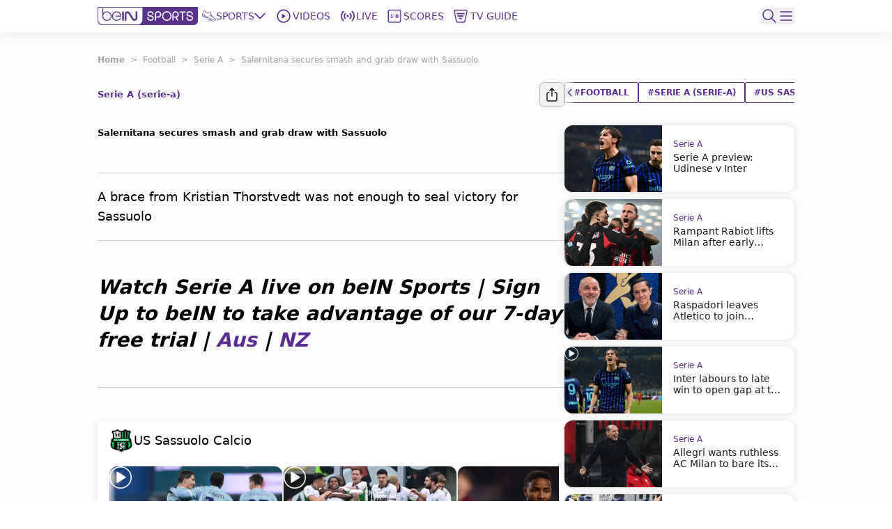

--- FILE ---
content_type: text/html; charset=utf-8
request_url: https://www.beinsports.com/en-au/football/serie-a/articles-video/salernitana-secures-snatch-and-grab-draw-with-sassuolo-2023-11-10
body_size: 786680
content:
<!DOCTYPE html><html lang="en-au"><head><link rel="preload" href="https://secure.widget.cloud.opta.net/v3/css/v3.football.opta-widgets.css" as="style"/><link rel="preload" href="https://secure.widget.cloud.opta.net/v3/css/v3.rtl.opta-widgets.css" as="style"/><meta charSet="utf-8"/><meta name="viewport" content="width=device-width, initial-scale=1.0, maximum-scale=1.0, user-scalable=no, viewport-fit=cover"/><meta name="apple-itunes-app" content="app-id=1115211914"/><noscript><link rel="stylesheet" href="https://secure.widget.cloud.opta.net/v3/css/v3.football.opta-widgets.css"/></noscript><noscript><link rel="stylesheet" href="https://secure.widget.cloud.opta.net/v3/css/v3.rtl.opta-widgets.css"/></noscript><script src="https://c.amazon-adsystem.com/aax2/apstag.js" async="" id="fastory-id"></script><link rel="preload" href="//cdn.optimizely.com/js/5809436334227456.js" as="script"/><script id="optimizely-id" src="https://cdn.optimizely.com/js/5809436334227456.js" async=""></script><title>Salernitana secures smash and grab draw with Sassuolo | beIN SPORTS</title><meta name="robots" content="index,follow"/><meta name="description" content="A brace from Kristian Thorstvedt was not enough to seal victory for Sassuolo"/><meta name="twitter:card" content="summary_large_image"/><meta name="twitter:site" content="@beINSPORTS_AUS"/><meta name="twitter:creator" content="@beINSPORTS_AUS"/><meta property="fb:app_id" content="1684529008448820"/><meta property="og:title" content="Salernitana secures smash and grab draw with Sassuolo"/><meta property="og:description" content="A brace from Kristian Thorstvedt was not enough to seal victory for Sassuolo"/><meta property="og:url" content="https://www.beinsports.com/en-au/football/serie-a/articles-video/salernitana-secures-snatch-and-grab-draw-with-sassuolo-2023-11-10"/><meta property="og:type" content="article"/><meta property="og:image" content="https://s1.dmcdn.net/v/VOuFJ1bJhrwE3_ULF/x1080"/><meta property="og:image:alt" content="Sassuolo v Salernitana | Serie A 23/24 | Match Highlights"/><meta property="og:locale" content="en-au"/><meta property="og:site_name" content="beIN SPORTS"/><link rel="canonical" href="https://www.beinsports.com/en-au/football/serie-a/articles-video/salernitana-secures-snatch-and-grab-draw-with-sassuolo-2023-11-10"/><meta property="author" content="A brace from Kristian Thorstvedt was not enough to seal victory for Sassuolo"/><meta name="google-site-verification" content="RgvP-QZ9sgKAlvgtKBfhs08VvTJAX7_J-Gcdyb4Lc3I"/><meta property="msapplication-TileColor" content="#ffffff"/><meta property="msapplication-TileImage" content="https://www.beinsports.com/favicon/ms-icon-144x144.png"/><meta property="theme-color" content="#ffffff"/><meta property="fb:pages" content="115522933262"/><link rel="icon" href="https://www.beinsports.com/favicon/favicon.ico"/><link rel="apple-touch-icon" sizes="57x57" href="/favicon/apple-icon-57x57.png"/><link rel="apple-touch-icon" sizes="60x60" href="/favicon/apple-icon-60x60.png"/><link rel="apple-touch-icon" sizes="72x72" href="/favicon/apple-icon-72x72.png"/><link rel="apple-touch-icon" sizes="76x76" href="/favicon/apple-icon-76x76.png"/><link rel="apple-touch-icon" sizes="114x114" href="/favicon/apple-icon-114x114.png"/><link rel="apple-touch-icon" sizes="120x120" href="/favicon/apple-icon-120x120.png"/><link rel="apple-touch-icon" sizes="144x144" href="/favicon/apple-icon-144x144.png"/><link rel="apple-touch-icon" sizes="152x152" href="/favicon/apple-icon-152x152.png"/><link rel="apple-touch-icon" sizes="180x180" href="/favicon/apple-icon-180x180.png"/><link rel="icon" type="image/png" sizes="192x192" href="/favicon/android-icon-192x192.png"/><link rel="icon" type="image/png" sizes="32x32" href="/favicon/favicon-32x32.png"/><link rel="icon" type="image/png" sizes="96x96" href="/favicon/favicon-96x96.png"/><link rel="icon" type="image/png" sizes="16x16" href="/favicon/favicon-16x16.png"/><link rel="manifest" href="/favicon/manifest.json"/><script type="application/ld+json">{"@context":"https://schema.org","@type":"BreadcrumbList","itemListElement":[{"@type":"ListItem","position":1,"name":"Football","item":"https://www.beinsports.com/en-au/football"},{"@type":"ListItem","position":2,"name":"Serie A","item":"https://www.beinsports.com/en-au/football/serie-a"},{"@type":"ListItem","position":3,"name":"Salernitana secures smash and grab draw with Sassuolo","item":"https://www.beinsports.com/en-au/football/serie-a/articles-video/salernitana-secures-snatch-and-grab-draw-with-sassuolo-2023-11-10"}]}</script><meta name="next-head-count" content="48"/><link rel="preload" href="/fonts/Gotham-Black.woff2" as="font" type="font/woff2" crossorigin="anonymous"/><link rel="preload" href="/fonts/Gotham-Bold.woff2" as="font" type="font/woff2" crossorigin="anonymous"/><link rel="preload" href="/fonts/Gotham-Book.woff2" as="font" type="font/woff2" crossorigin="anonymous"/><link rel="preload" href="/fonts/Gotham-Light.woff2" as="font" type="font/woff2" crossorigin="anonymous"/><link rel="preload" href="/fonts/Gotham-Medium.woff2" as="font" type="font/woff2" crossorigin="anonymous"/><link rel="preload" href="/fonts/SFPro-Bold.woff2" as="font" type="font/woff2" crossorigin="anonymous"/><link rel="preload" href="/fonts/SFPro-Medium.woff2" as="font" type="font/woff2" crossorigin="anonymous"/><link rel="preload" href="/fonts/beINNEWArabicfont2017-Light.woff2" as="font" type="font/woff2" crossorigin="anonymous"/><link rel="preload" href="/fonts/beINNEWArabicfont2017-Regular.woff2" as="font" type="font/woff2" crossorigin="anonymous"/><link rel="preload" href="/fonts/beINNEWArabicfont2017-DemiBold.woff2" as="font" type="font/woff2" crossorigin="anonymous"/><link rel="preload" href="/fonts/beINNEWArabicfont2017-Bold.woff2" as="font" type="font/woff2" crossorigin="anonymous"/><link rel="preload" href="/fonts/Merriweather-Bold.woff2" as="font" type="font/woff2" crossorigin="anonymous"/><link rel="preload" href="/fonts/Merriweather-Light.woff2" as="font" type="font/woff2" crossorigin="anonymous"/><link rel="preload" href="/fonts/GothamNarrow-Bold.woff2" as="font" type="font/woff2" crossorigin="anonymous"/><link rel="preload" href="/fonts/GothamNarrow-Medium.woff2" as="font" type="font/woff2" crossorigin="anonymous"/><link rel="preload" href="/fonts/GothamXNarrow-Book.woff2" as="font" type="font/woff2" crossorigin="anonymous"/><link rel="preload" href="/fonts/GothamXNarrow-Medium.woff2" as="font" type="font/woff2" crossorigin="anonymous"/><link rel="preload" href="/fonts/GothamXNarrow-Bold.woff2" as="font" type="font/woff2" crossorigin="anonymous"/><script src="https://imasdk.googleapis.com/js/sdkloader/ima3.js" async=""></script><link rel="preload" href="/_next/static/css/297e4f2edb2299e3.css" as="style"/><link rel="stylesheet" href="/_next/static/css/297e4f2edb2299e3.css" data-n-g=""/><noscript data-n-css=""></noscript><script defer="" nomodule="" src="/_next/static/chunks/polyfills-c67a75d1b6f99dc8.js"></script><script defer="" src="/_next/static/chunks/3799.5d153192176e6601.js"></script><script defer="" src="/_next/static/chunks/2930.a681dffee7265942.js"></script><script defer="" src="/_next/static/chunks/9586.3b427add1eff3080.js"></script><script defer="" src="/_next/static/chunks/1797.058e263b6a127fd3.js"></script><script defer="" src="/_next/static/chunks/4358.507a72c483ed48da.js"></script><script defer="" src="/_next/static/chunks/1476.6da5795d59a95de1.js"></script><script defer="" src="/_next/static/chunks/7994.be4fc999ee4d89ce.js"></script><script defer="" src="/_next/static/chunks/3546.d642192cafaa6ecb.js"></script><script defer="" src="/_next/static/chunks/2128.9cee8276152bf5f3.js"></script><script defer="" src="/_next/static/chunks/1801.e0decb8dc7e16acf.js"></script><script defer="" src="/_next/static/chunks/7059.0bd080c9627c490c.js"></script><script defer="" src="/_next/static/chunks/5034.08b349ee35b29ea6.js"></script><script defer="" src="/_next/static/chunks/6808.ecd3ad2a140d8b62.js"></script><script defer="" src="/_next/static/chunks/3921.5f2f801c46f1dc8d.js"></script><script defer="" src="/_next/static/chunks/2642.ce4467bd45bffbbf.js"></script><script defer="" src="/_next/static/chunks/9120.94cb92d5f557169d.js"></script><script defer="" src="/_next/static/chunks/9928.86b97a7145352b5b.js"></script><script src="/_next/static/chunks/webpack-662d1213e74c3ec1.js" defer=""></script><script src="/_next/static/chunks/framework-f29dff1c97231af4.js" defer=""></script><script src="/_next/static/chunks/main-1b4047f9db4e5b8c.js" defer=""></script><script src="/_next/static/chunks/pages/_app-e80a97fffd728533.js" defer=""></script><script src="/_next/static/chunks/75fc9c18-06f0264f50ef7fc1.js" defer=""></script><script src="/_next/static/chunks/c0a33b72-a4abd394aa998878.js" defer=""></script><script src="/_next/static/chunks/37a763b4-c4f58850fcacccd8.js" defer=""></script><script src="/_next/static/chunks/7602-e0e4b46c938c97c3.js" defer=""></script><script src="/_next/static/chunks/104-c3d847044891096f.js" defer=""></script><script src="/_next/static/chunks/2049-d2abd88d35a7480d.js" defer=""></script><script src="/_next/static/chunks/919-b83a1b01068f5b29.js" defer=""></script><script src="/_next/static/chunks/5910-6a1f90540a04b4b3.js" defer=""></script><script src="/_next/static/chunks/3322-faf95fc8892ebbc3.js" defer=""></script><script src="/_next/static/chunks/558-630f4ad778ca78f3.js" defer=""></script><script src="/_next/static/chunks/6654-c76c3fb73c0203e4.js" defer=""></script><script src="/_next/static/chunks/7547-7e2d19d442108b6f.js" defer=""></script><script src="/_next/static/chunks/6069-eb972586334df1f4.js" defer=""></script><script src="/_next/static/chunks/5248-82341982f7165b4d.js" defer=""></script><script src="/_next/static/chunks/8761-af8a37db2250b69f.js" defer=""></script><script src="/_next/static/chunks/8198-53c537bb0e735b6a.js" defer=""></script><script src="/_next/static/chunks/pages/%5B...page%5D-a55de620ec6fd8eb.js" defer=""></script><script src="/_next/static/AStv6QRW-B_eStAL6La3e/_buildManifest.js" defer=""></script><script src="/_next/static/AStv6QRW-B_eStAL6La3e/_ssgManifest.js" defer=""></script></head><body><div id="__next"><style>
            
    #nprogress {
      pointer-events: none;
    }
    #nprogress .bar {
      background: #5c2d91;
      position: fixed;
      z-index: 9999;
      top: 0;
      left: 0;
      width: 100%;
      height: 3px;
    }
    #nprogress .peg {
      display: block;
      position: absolute;
      right: 0px;
      width: 100px;
      height: 100%;
      box-shadow: 0 0 10px #5c2d91, 0 0 5px #5c2d91;
      opacity: 1;
      -webkit-transform: rotate(3deg) translate(0px, -4px);
      -ms-transform: rotate(3deg) translate(0px, -4px);
      transform: rotate(3deg) translate(0px, -4px);
    }
    #nprogress .spinner {
      display: block;
      position: fixed;
      z-index: 1031;
      top: 15px;
      right: 15px;
    }
    #nprogress .spinner-icon {
      width: 18px;
      height: 18px;
      box-sizing: border-box;
      border: solid 2px transparent;
      border-top-color: #5c2d91;
      border-left-color: #5c2d91;
      border-radius: 50%;
      -webkit-animation: nprogresss-spinner 400ms linear infinite;
      animation: nprogress-spinner 400ms linear infinite;
    }
    .nprogress-custom-parent {
      overflow: hidden;
      position: relative;
    }
    .nprogress-custom-parent #nprogress .spinner,
    .nprogress-custom-parent #nprogress .bar {
      position: absolute;
    }
    @-webkit-keyframes nprogress-spinner {
      0% {
        -webkit-transform: rotate(0deg);
      }
      100% {
        -webkit-transform: rotate(360deg);
      }
    }
    @keyframes nprogress-spinner {
      0% {
        transform: rotate(0deg);
      }
      100% {
        transform: rotate(360deg);
      }
    }
  
            #nprogress .bar {
              opacity: 0.75;
              display: block;
            }
            #nprogress .spinner {
              /* This is now controlled by our Redux state */
              display: flex;
              top: 0;
              left: 0;
              bottom: 0;
              right: 0;
              justify-content: center;
              align-items: center;
              background-color: rgba(255,255,255,0.4);           
            }
            #nprogress .spinner-icon {
              width: 40px;
              height: 40px;
              border-width: 3px;
            }
            @media screen and (max-width: 1024px) {
              #nprogress .bar {
                display: none; 
              }
            }
          </style><div class="bng-flex bng-flex-col bng-min-h-screen bng-w-full bng-h-full md:bng-pb-0 TODO-bng-landscape-lock false bng-bg-mainGrayLight" dir="ltr" style="min-height:100dvh"><header class="bng-sticky bng-top-0 lg:bng-shadow-[0_5px_20px_rgba(0,0,0,0.05)] bng-z-[100]"><nav class="bng-bg-white bng-relative bng-z-10"><div class="bng-flex bng-safe-pt-2 bng-items-center bng-justify-between md:bng-py-2.5 md:bng-safe-pt-2.5 bng-px-3 md:bng-safe-h-[46px] lg:bng-px-[3rem] xl:bng-px-[8.75rem]"><div class="bng-flex bng-w-full bng-h-[40px] bng-justify-between bng-items-center"><div class="bng-content-center bng-flex lg:bng-hidden bng-gap-x-3 md:bng-gap-x-0"><button type="button" aria-label="icon back" class="bng-w-6 bng-h-6 bng-items-center bng-justify-center bng-flex"><div class="bng-transition-all bng-ease-in-out bng-delay-400 rtl:-bng-scale-x-100"><svg xmlns="http://www.w3.org/2000/svg" width="9.608" height="17.5" viewBox="0 0 9.608 17.5" aria-label="sidebar-back-button-icon" aria-hidden="true" class="bng-fill-main"><path id="icon_back" d="M23.928,12.424l7.28-7.281a.858.858,0,1,0-1.214-1.214l-7.884,7.883,0,0a.86.86,0,0,0,0,1.214l0,0,7.884,7.883A.858.858,0,1,0,31.208,19.7Z" transform="translate(-21.856 -3.674)" fill-rule="evenodd"></path></svg></div></button><div class="md:bng-hidden bng-relative bng-w-6 bng-h-6"></div></div><div class="bng-flex bng-justify-start bng-items-center "><a class="bng-flex bng-relative bng-h-8 bng-w-32 lg:bng-h-5 xl:bng-h-8 bng-gap-x-1 xl:bng-gap-x-5 lg:bng-w-28 xl:bng-w-36 ltr:lg:bng-mr-2 rtl:lg:bng-ml-2 ltr:xl:bng-mr-[34px] rtl:xl:bng-ml-[34px]" href="/en-au"><figure style="width:undefinedpx" class="
                  bng-block
                "><img alt="bein logo" sizes="144px" srcSet="/_next/static/media/bein_logo.af017869.webp?ver=03-06-2025?w=32&amp;q=75 32w, /_next/static/media/bein_logo.af017869.webp?ver=03-06-2025?w=64&amp;q=75 64w, /_next/static/media/bein_logo.af017869.webp?ver=03-06-2025?w=128&amp;q=75 128w, /_next/static/media/bein_logo.af017869.webp?ver=03-06-2025?w=256&amp;q=75 256w, /_next/static/media/bein_logo.af017869.webp?ver=03-06-2025?w=384&amp;q=75 384w, /_next/static/media/bein_logo.af017869.webp?ver=03-06-2025?w=640&amp;q=75 640w, /_next/static/media/bein_logo.af017869.webp?ver=03-06-2025?w=1080&amp;q=75 1080w, /_next/static/media/bein_logo.af017869.webp?ver=03-06-2025?w=1920&amp;q=75 1920w, /_next/static/media/bein_logo.af017869.webp?ver=03-06-2025?w=3840&amp;q=75 3840w" src="/_next/static/media/bein_logo.af017869.webp?ver=03-06-2025?w=3840&amp;q=75" decoding="async" data-nimg="fill" class="bng-object-contain" loading="lazy" style="position:absolute;height:100%;width:100%;left:0;top:0;right:0;bottom:0;color:transparent"/></figure></a><div class="bng-hidden sm:bng-h-fit sm:bng-max-h-fit bng-h-[86px] bng-gap-x-1 xl:bng-gap-x-5 bng-max-h-[86px] bng-justify-between bng-p-0 bng-z-0 lg:bng-flex lg:bng-p-0 lg:bng-z-0"><div class="bng-relative bng-flex lg:bng-hidden bng-min-h-8 bng-p-1.5 ltr:last:bng-mr-0 rtl:last:bng-ml-0"><a class="flex" data-text="Home" href="/en-au"><div class="bng-flex bng-flex-col bng-items-center bng-justify-center bng-gap-y-1 lg:bng-flex-row"><div class="bng-flex bng-items-center bng-justify-center lg:bng-w-5 lg:bng-h-5 lg:bng-mb-0 ltr:lg:bng-mr-3 rtl:lg:bng-ml-3 bng-w-[33px] bng-h-[33px]"><figure style="width:24px"><img alt="Home Icon" sizes="24px" srcSet="https://assets-us-01.kc-usercontent.com:443/31dbcbc6-da4c-0033-328a-d7621d0fa726/76782ad9-e3e5-4d51-a496-f1eed91ddd80/icon_homepage2.svg?ver=03-06-2025?w=32&amp;q=75 32w, https://assets-us-01.kc-usercontent.com:443/31dbcbc6-da4c-0033-328a-d7621d0fa726/76782ad9-e3e5-4d51-a496-f1eed91ddd80/icon_homepage2.svg?ver=03-06-2025?w=64&amp;q=75 64w, https://assets-us-01.kc-usercontent.com:443/31dbcbc6-da4c-0033-328a-d7621d0fa726/76782ad9-e3e5-4d51-a496-f1eed91ddd80/icon_homepage2.svg?ver=03-06-2025?w=128&amp;q=75 128w, https://assets-us-01.kc-usercontent.com:443/31dbcbc6-da4c-0033-328a-d7621d0fa726/76782ad9-e3e5-4d51-a496-f1eed91ddd80/icon_homepage2.svg?ver=03-06-2025?w=256&amp;q=75 256w, https://assets-us-01.kc-usercontent.com:443/31dbcbc6-da4c-0033-328a-d7621d0fa726/76782ad9-e3e5-4d51-a496-f1eed91ddd80/icon_homepage2.svg?ver=03-06-2025?w=384&amp;q=75 384w, https://assets-us-01.kc-usercontent.com:443/31dbcbc6-da4c-0033-328a-d7621d0fa726/76782ad9-e3e5-4d51-a496-f1eed91ddd80/icon_homepage2.svg?ver=03-06-2025?w=640&amp;q=75 640w, https://assets-us-01.kc-usercontent.com:443/31dbcbc6-da4c-0033-328a-d7621d0fa726/76782ad9-e3e5-4d51-a496-f1eed91ddd80/icon_homepage2.svg?ver=03-06-2025?w=1080&amp;q=75 1080w, https://assets-us-01.kc-usercontent.com:443/31dbcbc6-da4c-0033-328a-d7621d0fa726/76782ad9-e3e5-4d51-a496-f1eed91ddd80/icon_homepage2.svg?ver=03-06-2025?w=1920&amp;q=75 1920w, https://assets-us-01.kc-usercontent.com:443/31dbcbc6-da4c-0033-328a-d7621d0fa726/76782ad9-e3e5-4d51-a496-f1eed91ddd80/icon_homepage2.svg?ver=03-06-2025?w=3840&amp;q=75 3840w" src="https://assets-us-01.kc-usercontent.com:443/31dbcbc6-da4c-0033-328a-d7621d0fa726/76782ad9-e3e5-4d51-a496-f1eed91ddd80/icon_homepage2.svg?ver=03-06-2025?w=3840&amp;q=75" width="24" height="24" decoding="async" data-nimg="1" class="bng-animate-pulse" loading="lazy" style="color:transparent"/></figure></div><span class="bng-w-12 bng-truncate bng-font-medium bng-font-Gotham-Arabic bng-text-[10px] bng-text-center bng-whitespace-nowrap lg:bng-text-[14px] rtl:lg:bng-text-[16px] lg:bng-leading-4 lg:bng-w-auto lg:bng-font-Gotham-Arabic lg:bng-font-medium rtl:lg:bng-font-semibold lg:bng-uppercase bng-text-gray lg:bng-text-main bng-inline-flex bng-flex-col after:bng-font-bold after:bng-overflow-hidden after:bng-h-0 after:bng-content-[attr(data-text)] after:bng-invisible after:bng-select-none after:bng-pointer-events-none" data-text="Home">Home</span></div></a></div><div class="bng-static bng-cursor-pointer lg:bng-flex ltr:last:bng-mr-0 rtl:last:bng-ml-0 bng-w-12 bng-truncate bng-font-medium bng-font-Gotham-Arabic bng-text-[10px] bng-text-center bng-whitespace-nowrap bng-text-main lg:bng-min-h-8 lg:bng-p-1.5 lg:bng-text-[14px] rtl:lg:bng-text-[16px] lg:bng-leading-4 lg:bng-w-auto lg:bng-font-Gotham-Arabic lg:bng-font-medium rtl:lg:bng-font-semibold lg:bng-uppercase"><div class="bng-flex bng-items-center bng-justify-center"><div class="bng-flex bng-items-center bng-justify-center bng-w-5 bng-h-5 ltr:lg:bng-mr-3 rtl:lg:bng-ml-3"><figure style="width:20px"><img alt="Sports Icon" sizes="20px" srcSet="https://assets-us-01.kc-usercontent.com:443/31dbcbc6-da4c-0033-328a-d7621d0fa726/251cc423-e452-4998-9c0a-854429194393/icon_sports1.svg?ver=03-06-2025?w=32&amp;q=75 32w, https://assets-us-01.kc-usercontent.com:443/31dbcbc6-da4c-0033-328a-d7621d0fa726/251cc423-e452-4998-9c0a-854429194393/icon_sports1.svg?ver=03-06-2025?w=64&amp;q=75 64w, https://assets-us-01.kc-usercontent.com:443/31dbcbc6-da4c-0033-328a-d7621d0fa726/251cc423-e452-4998-9c0a-854429194393/icon_sports1.svg?ver=03-06-2025?w=128&amp;q=75 128w, https://assets-us-01.kc-usercontent.com:443/31dbcbc6-da4c-0033-328a-d7621d0fa726/251cc423-e452-4998-9c0a-854429194393/icon_sports1.svg?ver=03-06-2025?w=256&amp;q=75 256w, https://assets-us-01.kc-usercontent.com:443/31dbcbc6-da4c-0033-328a-d7621d0fa726/251cc423-e452-4998-9c0a-854429194393/icon_sports1.svg?ver=03-06-2025?w=384&amp;q=75 384w, https://assets-us-01.kc-usercontent.com:443/31dbcbc6-da4c-0033-328a-d7621d0fa726/251cc423-e452-4998-9c0a-854429194393/icon_sports1.svg?ver=03-06-2025?w=640&amp;q=75 640w, https://assets-us-01.kc-usercontent.com:443/31dbcbc6-da4c-0033-328a-d7621d0fa726/251cc423-e452-4998-9c0a-854429194393/icon_sports1.svg?ver=03-06-2025?w=1080&amp;q=75 1080w, https://assets-us-01.kc-usercontent.com:443/31dbcbc6-da4c-0033-328a-d7621d0fa726/251cc423-e452-4998-9c0a-854429194393/icon_sports1.svg?ver=03-06-2025?w=1920&amp;q=75 1920w, https://assets-us-01.kc-usercontent.com:443/31dbcbc6-da4c-0033-328a-d7621d0fa726/251cc423-e452-4998-9c0a-854429194393/icon_sports1.svg?ver=03-06-2025?w=3840&amp;q=75 3840w" src="https://assets-us-01.kc-usercontent.com:443/31dbcbc6-da4c-0033-328a-d7621d0fa726/251cc423-e452-4998-9c0a-854429194393/icon_sports1.svg?ver=03-06-2025?w=3840&amp;q=75" width="20" height="20" decoding="async" data-nimg="1" class="bng-animate-pulse" loading="lazy" style="color:transparent"/></figure></div><div class="bng-flex bng-items-center bng-justify-center bng-flex-col lg:bng-flex-row bng-gap-x-2">Sports<span class="bng-flex bng-items-center bng-w-5 bng-h-5"><svg width="16" height="16" viewBox="0 0 12 8" fill="none" xmlns="http://www.w3.org/2000/svg" color="#5C2D91" class="bng-transition-transform bng-duration-300 bng-rotate-0"><path fill-rule="evenodd" clip-rule="evenodd" d="M6.44194 6.94194C6.19786 7.18602 5.80214 7.18602 5.55806 6.94194L0.558059 1.94194C0.313982 1.69786 0.313982 1.30213 0.558059 1.05806C0.802136 0.81398 1.19787 0.81398 1.44194 1.05806L6 5.61612L10.5581 1.05806C10.8021 0.813981 11.1979 0.813981 11.4419 1.05806C11.686 1.30214 11.686 1.69786 11.4419 1.94194L6.44194 6.94194Z" fill="#5C2D91"></path></svg></span></div></div></div><div class="bng-relative bng-flex lg:bng-flex bng-min-h-8 bng-p-1.5 ltr:last:bng-mr-0 rtl:last:bng-ml-0"><a class="flex" data-text="Videos" href="/en-au/videos"><div class="bng-flex bng-flex-col bng-items-center bng-justify-center bng-gap-y-1 lg:bng-flex-row"><div class="bng-flex bng-items-center bng-justify-center lg:bng-w-5 lg:bng-h-5 lg:bng-mb-0 ltr:lg:bng-mr-3 rtl:lg:bng-ml-3 bng-w-[33px] bng-h-[33px]"><figure style="width:24px"><img alt="Videos Icon" sizes="24px" srcSet="https://assets-us-01.kc-usercontent.com:443/31dbcbc6-da4c-0033-328a-d7621d0fa726/c7114611-ac02-4d95-9899-fc73d6d83511/icon_videos2_V2.svg?ver=03-06-2025?w=32&amp;q=75 32w, https://assets-us-01.kc-usercontent.com:443/31dbcbc6-da4c-0033-328a-d7621d0fa726/c7114611-ac02-4d95-9899-fc73d6d83511/icon_videos2_V2.svg?ver=03-06-2025?w=64&amp;q=75 64w, https://assets-us-01.kc-usercontent.com:443/31dbcbc6-da4c-0033-328a-d7621d0fa726/c7114611-ac02-4d95-9899-fc73d6d83511/icon_videos2_V2.svg?ver=03-06-2025?w=128&amp;q=75 128w, https://assets-us-01.kc-usercontent.com:443/31dbcbc6-da4c-0033-328a-d7621d0fa726/c7114611-ac02-4d95-9899-fc73d6d83511/icon_videos2_V2.svg?ver=03-06-2025?w=256&amp;q=75 256w, https://assets-us-01.kc-usercontent.com:443/31dbcbc6-da4c-0033-328a-d7621d0fa726/c7114611-ac02-4d95-9899-fc73d6d83511/icon_videos2_V2.svg?ver=03-06-2025?w=384&amp;q=75 384w, https://assets-us-01.kc-usercontent.com:443/31dbcbc6-da4c-0033-328a-d7621d0fa726/c7114611-ac02-4d95-9899-fc73d6d83511/icon_videos2_V2.svg?ver=03-06-2025?w=640&amp;q=75 640w, https://assets-us-01.kc-usercontent.com:443/31dbcbc6-da4c-0033-328a-d7621d0fa726/c7114611-ac02-4d95-9899-fc73d6d83511/icon_videos2_V2.svg?ver=03-06-2025?w=1080&amp;q=75 1080w, https://assets-us-01.kc-usercontent.com:443/31dbcbc6-da4c-0033-328a-d7621d0fa726/c7114611-ac02-4d95-9899-fc73d6d83511/icon_videos2_V2.svg?ver=03-06-2025?w=1920&amp;q=75 1920w, https://assets-us-01.kc-usercontent.com:443/31dbcbc6-da4c-0033-328a-d7621d0fa726/c7114611-ac02-4d95-9899-fc73d6d83511/icon_videos2_V2.svg?ver=03-06-2025?w=3840&amp;q=75 3840w" src="https://assets-us-01.kc-usercontent.com:443/31dbcbc6-da4c-0033-328a-d7621d0fa726/c7114611-ac02-4d95-9899-fc73d6d83511/icon_videos2_V2.svg?ver=03-06-2025?w=3840&amp;q=75" width="24" height="24" decoding="async" data-nimg="1" class="bng-animate-pulse" loading="lazy" style="color:transparent"/></figure></div><span class="bng-w-12 bng-truncate bng-font-medium bng-font-Gotham-Arabic bng-text-[10px] bng-text-center bng-whitespace-nowrap lg:bng-text-[14px] rtl:lg:bng-text-[16px] lg:bng-leading-4 lg:bng-w-auto lg:bng-font-Gotham-Arabic lg:bng-font-medium rtl:lg:bng-font-semibold lg:bng-uppercase bng-text-gray lg:bng-text-main bng-inline-flex bng-flex-col after:bng-font-bold after:bng-overflow-hidden after:bng-h-0 after:bng-content-[attr(data-text)] after:bng-invisible after:bng-select-none after:bng-pointer-events-none" data-text="Videos">Videos</span></div></a></div><div class="bng-relative bng-flex lg:bng-hidden bng-min-h-8 bng-p-1.5 ltr:last:bng-mr-0 rtl:last:bng-ml-0"><a class="flex" data-text="Shorts" href="/en-au/shorts"><div class="bng-flex bng-flex-col bng-items-center bng-justify-center bng-gap-y-1 lg:bng-flex-row"><div class="bng-flex bng-items-center bng-justify-center lg:bng-w-5 lg:bng-h-5 lg:bng-mb-0 ltr:lg:bng-mr-3 rtl:lg:bng-ml-3 bng-w-[33px] bng-h-[33px]"><figure style="width:24px"><img alt="Shorts Icon" sizes="24px" srcSet="https://assets-us-01.kc-usercontent.com:443/31dbcbc6-da4c-0033-328a-d7621d0fa726/0bdfa35e-014c-46a4-9f7c-381a37765788/Shorts%20Icon%20%28Light%29%20-%20Default.svg?ver=03-06-2025?w=32&amp;q=75 32w, https://assets-us-01.kc-usercontent.com:443/31dbcbc6-da4c-0033-328a-d7621d0fa726/0bdfa35e-014c-46a4-9f7c-381a37765788/Shorts%20Icon%20%28Light%29%20-%20Default.svg?ver=03-06-2025?w=64&amp;q=75 64w, https://assets-us-01.kc-usercontent.com:443/31dbcbc6-da4c-0033-328a-d7621d0fa726/0bdfa35e-014c-46a4-9f7c-381a37765788/Shorts%20Icon%20%28Light%29%20-%20Default.svg?ver=03-06-2025?w=128&amp;q=75 128w, https://assets-us-01.kc-usercontent.com:443/31dbcbc6-da4c-0033-328a-d7621d0fa726/0bdfa35e-014c-46a4-9f7c-381a37765788/Shorts%20Icon%20%28Light%29%20-%20Default.svg?ver=03-06-2025?w=256&amp;q=75 256w, https://assets-us-01.kc-usercontent.com:443/31dbcbc6-da4c-0033-328a-d7621d0fa726/0bdfa35e-014c-46a4-9f7c-381a37765788/Shorts%20Icon%20%28Light%29%20-%20Default.svg?ver=03-06-2025?w=384&amp;q=75 384w, https://assets-us-01.kc-usercontent.com:443/31dbcbc6-da4c-0033-328a-d7621d0fa726/0bdfa35e-014c-46a4-9f7c-381a37765788/Shorts%20Icon%20%28Light%29%20-%20Default.svg?ver=03-06-2025?w=640&amp;q=75 640w, https://assets-us-01.kc-usercontent.com:443/31dbcbc6-da4c-0033-328a-d7621d0fa726/0bdfa35e-014c-46a4-9f7c-381a37765788/Shorts%20Icon%20%28Light%29%20-%20Default.svg?ver=03-06-2025?w=1080&amp;q=75 1080w, https://assets-us-01.kc-usercontent.com:443/31dbcbc6-da4c-0033-328a-d7621d0fa726/0bdfa35e-014c-46a4-9f7c-381a37765788/Shorts%20Icon%20%28Light%29%20-%20Default.svg?ver=03-06-2025?w=1920&amp;q=75 1920w, https://assets-us-01.kc-usercontent.com:443/31dbcbc6-da4c-0033-328a-d7621d0fa726/0bdfa35e-014c-46a4-9f7c-381a37765788/Shorts%20Icon%20%28Light%29%20-%20Default.svg?ver=03-06-2025?w=3840&amp;q=75 3840w" src="https://assets-us-01.kc-usercontent.com:443/31dbcbc6-da4c-0033-328a-d7621d0fa726/0bdfa35e-014c-46a4-9f7c-381a37765788/Shorts%20Icon%20%28Light%29%20-%20Default.svg?ver=03-06-2025?w=3840&amp;q=75" width="24" height="24" decoding="async" data-nimg="1" class="bng-animate-pulse" loading="lazy" style="color:transparent"/></figure></div><span class="bng-w-12 bng-truncate bng-font-medium bng-font-Gotham-Arabic bng-text-[10px] bng-text-center bng-whitespace-nowrap lg:bng-text-[14px] rtl:lg:bng-text-[16px] lg:bng-leading-4 lg:bng-w-auto lg:bng-font-Gotham-Arabic lg:bng-font-medium rtl:lg:bng-font-semibold lg:bng-uppercase bng-text-gray lg:bng-text-main bng-inline-flex bng-flex-col after:bng-font-bold after:bng-overflow-hidden after:bng-h-0 after:bng-content-[attr(data-text)] after:bng-invisible after:bng-select-none after:bng-pointer-events-none" data-text="Shorts">Shorts</span></div></a></div><div class="bng-flex lg:bng-flex bng-min-h-8 bng-p-1.5 ltr:last:bng-mr-0 rtl:last:bng-ml-0"><a class="bng-w-full" href="https://connect-au.beinsports.com/en?utm_medium=organic&amp;utm_source=website&amp;utm_campaign=brand&amp;utm_content=" data-text="Live" target="_blank" rel="noopener noreferrer"><div class="bng-flex bng-flex-col bng-gap-y-1 bng-items-center lg:bng-flex-row"><div class="bng-flex bng-justify-center bng-items-center bng-w-[33px] bng-h-[33px] lg:bng-w-5 lg:bng-h-5 lg:bng-mb-0 ltr:lg:bng-mr-3 rtl:lg:bng-ml-3"><figure style="width:24px"><img alt="https://assets-us-01.kc-usercontent.com:443/31dbcbc6-da4c-0033-328a-d7621d0fa726/1a0ff445-7015-46a2-9604-6561026b362c/icon_live_selected.svg" sizes="24px" srcSet="https://assets-us-01.kc-usercontent.com:443/31dbcbc6-da4c-0033-328a-d7621d0fa726/1a0ff445-7015-46a2-9604-6561026b362c/icon_live_selected.svg?ver=03-06-2025?w=32&amp;q=75 32w, https://assets-us-01.kc-usercontent.com:443/31dbcbc6-da4c-0033-328a-d7621d0fa726/1a0ff445-7015-46a2-9604-6561026b362c/icon_live_selected.svg?ver=03-06-2025?w=64&amp;q=75 64w, https://assets-us-01.kc-usercontent.com:443/31dbcbc6-da4c-0033-328a-d7621d0fa726/1a0ff445-7015-46a2-9604-6561026b362c/icon_live_selected.svg?ver=03-06-2025?w=128&amp;q=75 128w, https://assets-us-01.kc-usercontent.com:443/31dbcbc6-da4c-0033-328a-d7621d0fa726/1a0ff445-7015-46a2-9604-6561026b362c/icon_live_selected.svg?ver=03-06-2025?w=256&amp;q=75 256w, https://assets-us-01.kc-usercontent.com:443/31dbcbc6-da4c-0033-328a-d7621d0fa726/1a0ff445-7015-46a2-9604-6561026b362c/icon_live_selected.svg?ver=03-06-2025?w=384&amp;q=75 384w, https://assets-us-01.kc-usercontent.com:443/31dbcbc6-da4c-0033-328a-d7621d0fa726/1a0ff445-7015-46a2-9604-6561026b362c/icon_live_selected.svg?ver=03-06-2025?w=640&amp;q=75 640w, https://assets-us-01.kc-usercontent.com:443/31dbcbc6-da4c-0033-328a-d7621d0fa726/1a0ff445-7015-46a2-9604-6561026b362c/icon_live_selected.svg?ver=03-06-2025?w=1080&amp;q=75 1080w, https://assets-us-01.kc-usercontent.com:443/31dbcbc6-da4c-0033-328a-d7621d0fa726/1a0ff445-7015-46a2-9604-6561026b362c/icon_live_selected.svg?ver=03-06-2025?w=1920&amp;q=75 1920w, https://assets-us-01.kc-usercontent.com:443/31dbcbc6-da4c-0033-328a-d7621d0fa726/1a0ff445-7015-46a2-9604-6561026b362c/icon_live_selected.svg?ver=03-06-2025?w=3840&amp;q=75 3840w" src="https://assets-us-01.kc-usercontent.com:443/31dbcbc6-da4c-0033-328a-d7621d0fa726/1a0ff445-7015-46a2-9604-6561026b362c/icon_live_selected.svg?ver=03-06-2025?w=3840&amp;q=75" width="24" height="24" decoding="async" data-nimg="1" class="bng-animate-pulse" loading="lazy" style="color:transparent"/></figure></div><span class="bng-w-12 bng-truncate bng-font-medium bng-font-Gotham-Arabic bng-text-[10px] bng-text-center lg:bng-text-[14px] rtl:lg:bng-text-[16px] lg:bng-leading-4 lg:bng-w-auto lg:bng-font-Gotham-Arabic lg:bng-font-medium rtl:lg:bng-font-semibold lg:bng-uppercase bng-text-gray lg:bng-text-main bng-inline-flex bng-flex-col after:bng-font-bold after:bng-overflow-hidden after:bng-h-0 after:bng-content-[attr(data-text)] after:bng-invisible after:bng-select-none after:bng-pointer-events-none bng-whitespace-nowrap" data-text="Live">Live</span></div></a></div><div class="bng-relative bng-flex lg:bng-flex bng-min-h-8 bng-p-1.5 ltr:last:bng-mr-0 rtl:last:bng-ml-0"><a class="flex" data-text="Scores" href="/en-au/scores"><div class="bng-flex bng-flex-col bng-items-center bng-justify-center bng-gap-y-1 lg:bng-flex-row"><div class="bng-flex bng-items-center bng-justify-center lg:bng-w-5 lg:bng-h-5 lg:bng-mb-0 ltr:lg:bng-mr-3 rtl:lg:bng-ml-3 bng-w-[33px] bng-h-[33px]"><figure style="width:24px"><img alt="Scores Icon" sizes="24px" srcSet="https://assets-us-01.kc-usercontent.com:443/31dbcbc6-da4c-0033-328a-d7621d0fa726/452eaf9c-7272-412b-be9a-11a608903516/icon_scores2.svg?ver=03-06-2025?w=32&amp;q=75 32w, https://assets-us-01.kc-usercontent.com:443/31dbcbc6-da4c-0033-328a-d7621d0fa726/452eaf9c-7272-412b-be9a-11a608903516/icon_scores2.svg?ver=03-06-2025?w=64&amp;q=75 64w, https://assets-us-01.kc-usercontent.com:443/31dbcbc6-da4c-0033-328a-d7621d0fa726/452eaf9c-7272-412b-be9a-11a608903516/icon_scores2.svg?ver=03-06-2025?w=128&amp;q=75 128w, https://assets-us-01.kc-usercontent.com:443/31dbcbc6-da4c-0033-328a-d7621d0fa726/452eaf9c-7272-412b-be9a-11a608903516/icon_scores2.svg?ver=03-06-2025?w=256&amp;q=75 256w, https://assets-us-01.kc-usercontent.com:443/31dbcbc6-da4c-0033-328a-d7621d0fa726/452eaf9c-7272-412b-be9a-11a608903516/icon_scores2.svg?ver=03-06-2025?w=384&amp;q=75 384w, https://assets-us-01.kc-usercontent.com:443/31dbcbc6-da4c-0033-328a-d7621d0fa726/452eaf9c-7272-412b-be9a-11a608903516/icon_scores2.svg?ver=03-06-2025?w=640&amp;q=75 640w, https://assets-us-01.kc-usercontent.com:443/31dbcbc6-da4c-0033-328a-d7621d0fa726/452eaf9c-7272-412b-be9a-11a608903516/icon_scores2.svg?ver=03-06-2025?w=1080&amp;q=75 1080w, https://assets-us-01.kc-usercontent.com:443/31dbcbc6-da4c-0033-328a-d7621d0fa726/452eaf9c-7272-412b-be9a-11a608903516/icon_scores2.svg?ver=03-06-2025?w=1920&amp;q=75 1920w, https://assets-us-01.kc-usercontent.com:443/31dbcbc6-da4c-0033-328a-d7621d0fa726/452eaf9c-7272-412b-be9a-11a608903516/icon_scores2.svg?ver=03-06-2025?w=3840&amp;q=75 3840w" src="https://assets-us-01.kc-usercontent.com:443/31dbcbc6-da4c-0033-328a-d7621d0fa726/452eaf9c-7272-412b-be9a-11a608903516/icon_scores2.svg?ver=03-06-2025?w=3840&amp;q=75" width="24" height="24" decoding="async" data-nimg="1" class="bng-animate-pulse" loading="lazy" style="color:transparent"/></figure></div><span class="bng-w-12 bng-truncate bng-font-medium bng-font-Gotham-Arabic bng-text-[10px] bng-text-center bng-whitespace-nowrap lg:bng-text-[14px] rtl:lg:bng-text-[16px] lg:bng-leading-4 lg:bng-w-auto lg:bng-font-Gotham-Arabic lg:bng-font-medium rtl:lg:bng-font-semibold lg:bng-uppercase bng-text-gray lg:bng-text-main bng-inline-flex bng-flex-col after:bng-font-bold after:bng-overflow-hidden after:bng-h-0 after:bng-content-[attr(data-text)] after:bng-invisible after:bng-select-none after:bng-pointer-events-none" data-text="Scores">Scores</span></div></a></div><div class="bng-relative bng-flex lg:bng-flex bng-min-h-8 bng-p-1.5 ltr:last:bng-mr-0 rtl:last:bng-ml-0"><a class="flex" data-text="TV Guide" href="/en-au/tv-guide"><div class="bng-flex bng-flex-col bng-items-center bng-justify-center bng-gap-y-1 lg:bng-flex-row"><div class="bng-flex bng-items-center bng-justify-center lg:bng-w-5 lg:bng-h-5 lg:bng-mb-0 ltr:lg:bng-mr-3 rtl:lg:bng-ml-3 bng-w-[33px] bng-h-[33px]"><figure style="width:24px"><img alt="TV Guide Icon" sizes="24px" srcSet="https://assets-us-01.kc-usercontent.com:443/31dbcbc6-da4c-0033-328a-d7621d0fa726/cb82d832-82ac-494d-be3f-1784f4bb9ca6/icon_tvguide2.svg?ver=03-06-2025?w=32&amp;q=75 32w, https://assets-us-01.kc-usercontent.com:443/31dbcbc6-da4c-0033-328a-d7621d0fa726/cb82d832-82ac-494d-be3f-1784f4bb9ca6/icon_tvguide2.svg?ver=03-06-2025?w=64&amp;q=75 64w, https://assets-us-01.kc-usercontent.com:443/31dbcbc6-da4c-0033-328a-d7621d0fa726/cb82d832-82ac-494d-be3f-1784f4bb9ca6/icon_tvguide2.svg?ver=03-06-2025?w=128&amp;q=75 128w, https://assets-us-01.kc-usercontent.com:443/31dbcbc6-da4c-0033-328a-d7621d0fa726/cb82d832-82ac-494d-be3f-1784f4bb9ca6/icon_tvguide2.svg?ver=03-06-2025?w=256&amp;q=75 256w, https://assets-us-01.kc-usercontent.com:443/31dbcbc6-da4c-0033-328a-d7621d0fa726/cb82d832-82ac-494d-be3f-1784f4bb9ca6/icon_tvguide2.svg?ver=03-06-2025?w=384&amp;q=75 384w, https://assets-us-01.kc-usercontent.com:443/31dbcbc6-da4c-0033-328a-d7621d0fa726/cb82d832-82ac-494d-be3f-1784f4bb9ca6/icon_tvguide2.svg?ver=03-06-2025?w=640&amp;q=75 640w, https://assets-us-01.kc-usercontent.com:443/31dbcbc6-da4c-0033-328a-d7621d0fa726/cb82d832-82ac-494d-be3f-1784f4bb9ca6/icon_tvguide2.svg?ver=03-06-2025?w=1080&amp;q=75 1080w, https://assets-us-01.kc-usercontent.com:443/31dbcbc6-da4c-0033-328a-d7621d0fa726/cb82d832-82ac-494d-be3f-1784f4bb9ca6/icon_tvguide2.svg?ver=03-06-2025?w=1920&amp;q=75 1920w, https://assets-us-01.kc-usercontent.com:443/31dbcbc6-da4c-0033-328a-d7621d0fa726/cb82d832-82ac-494d-be3f-1784f4bb9ca6/icon_tvguide2.svg?ver=03-06-2025?w=3840&amp;q=75 3840w" src="https://assets-us-01.kc-usercontent.com:443/31dbcbc6-da4c-0033-328a-d7621d0fa726/cb82d832-82ac-494d-be3f-1784f4bb9ca6/icon_tvguide2.svg?ver=03-06-2025?w=3840&amp;q=75" width="24" height="24" decoding="async" data-nimg="1" class="bng-animate-pulse" loading="lazy" style="color:transparent"/></figure></div><span class="bng-w-12 bng-truncate bng-font-medium bng-font-Gotham-Arabic bng-text-[10px] bng-text-center bng-whitespace-nowrap lg:bng-text-[14px] rtl:lg:bng-text-[16px] lg:bng-leading-4 lg:bng-w-auto lg:bng-font-Gotham-Arabic lg:bng-font-medium rtl:lg:bng-font-semibold lg:bng-uppercase bng-text-gray lg:bng-text-main bng-inline-flex bng-flex-col after:bng-font-bold after:bng-overflow-hidden after:bng-h-0 after:bng-content-[attr(data-text)] after:bng-invisible after:bng-select-none after:bng-pointer-events-none" data-text="TV Guide">TV Guide</span></div></a></div></div></div><div class="bng-flex bng-justify-end bng-items-center md:bng-flex-1 bng-gap-x-3 lg:bng-gap-x-[30px]"><button class="bng-text-main bng-hidden md:bng-block bng-w-6 bng-h-6"><span class="bng-flex bng-w-6 bng-h-6"><svg width="24" height="24" color="#5C2D91" viewBox="0 0 24 24" fill="none" xmlns="http://www.w3.org/2000/svg"><path fill-rule="evenodd" clip-rule="evenodd" d="M7.0342 2.83993C7.97448 2.45046 8.98226 2.25 10 2.25C11.0177 2.25 12.0255 2.45046 12.9658 2.83993C13.9061 3.22941 14.7604 3.80027 15.4801 4.51992C16.1997 5.23958 16.7706 6.09393 17.1601 7.0342C17.5495 7.97448 17.75 8.98226 17.75 10C17.75 11.0177 17.5495 12.0255 17.1601 12.9658C16.7706 13.9061 16.1997 14.7604 15.4801 15.4801C14.7604 16.1997 13.9061 16.7706 12.9658 17.1601C12.0255 17.5495 11.0177 17.75 10 17.75C8.98226 17.75 7.97448 17.5495 7.0342 17.1601C6.09393 16.7706 5.23958 16.1997 4.51992 15.4801C3.80027 14.7604 3.22941 13.9061 2.83993 12.9658C2.45046 12.0255 2.25 11.0177 2.25 10C2.25 8.98226 2.45046 7.97448 2.83993 7.0342C3.22941 6.09393 3.80027 5.23958 4.51992 4.51992C5.23958 3.80027 6.09393 3.22941 7.0342 2.83993ZM10 3.75C9.17924 3.75 8.36651 3.91166 7.60823 4.22575C6.84994 4.53984 6.16095 5.00022 5.58058 5.58058C5.00022 6.16095 4.53984 6.84994 4.22575 7.60823C3.91166 8.36651 3.75 9.17924 3.75 10C3.75 10.8208 3.91166 11.6335 4.22575 12.3918C4.53984 13.1501 5.00022 13.8391 5.58058 14.4194C6.16095 14.9998 6.84994 15.4602 7.60823 15.7742C8.36651 16.0883 9.17924 16.25 10 16.25C10.8208 16.25 11.6335 16.0883 12.3918 15.7742C13.1501 15.4602 13.8391 14.9998 14.4194 14.4194C14.9998 13.8391 15.4602 13.1501 15.7742 12.3918C16.0883 11.6335 16.25 10.8208 16.25 10C16.25 9.17924 16.0883 8.36651 15.7742 7.60823C15.4602 6.84994 14.9998 6.16095 14.4194 5.58058C13.8391 5.00022 13.1501 4.53984 12.3918 4.22575C11.6335 3.91166 10.8208 3.75 10 3.75Z" fill="currentColor"></path><path fill-rule="evenodd" clip-rule="evenodd" d="M14.4697 14.4697C14.7626 14.1768 15.2374 14.1768 15.5303 14.4697L21.5303 20.4697C21.8232 20.7626 21.8232 21.2374 21.5303 21.5303C21.2374 21.8232 20.7626 21.8232 20.4697 21.5303L14.4697 15.5303C14.1768 15.2374 14.1768 14.7626 14.4697 14.4697Z" fill="currentColor"></path></svg></span></button><button class="md:bng-hidden focus:bng-outline-none focus-visible:outline-none"><span class="bng-flex bng-w-6 bng-h-6 bng-flex bng-items-center bng-justify-center"><svg width="24" height="24" class="focus:bng-outline-none bng-w-[24px] bng-h-[24px] bng-text-main" viewBox="0 0 24 24" fill="none" xmlns="http://www.w3.org/2000/svg"><path fill-rule="evenodd" clip-rule="evenodd" d="M7.0342 2.83993C7.97448 2.45046 8.98226 2.25 10 2.25C11.0177 2.25 12.0255 2.45046 12.9658 2.83993C13.9061 3.22941 14.7604 3.80027 15.4801 4.51992C16.1997 5.23958 16.7706 6.09393 17.1601 7.0342C17.5495 7.97448 17.75 8.98226 17.75 10C17.75 11.0177 17.5495 12.0255 17.1601 12.9658C16.7706 13.9061 16.1997 14.7604 15.4801 15.4801C14.7604 16.1997 13.9061 16.7706 12.9658 17.1601C12.0255 17.5495 11.0177 17.75 10 17.75C8.98226 17.75 7.97448 17.5495 7.0342 17.1601C6.09393 16.7706 5.23958 16.1997 4.51992 15.4801C3.80027 14.7604 3.22941 13.9061 2.83993 12.9658C2.45046 12.0255 2.25 11.0177 2.25 10C2.25 8.98226 2.45046 7.97448 2.83993 7.0342C3.22941 6.09393 3.80027 5.23958 4.51992 4.51992C5.23958 3.80027 6.09393 3.22941 7.0342 2.83993ZM10 3.75C9.17924 3.75 8.36651 3.91166 7.60823 4.22575C6.84994 4.53984 6.16095 5.00022 5.58058 5.58058C5.00022 6.16095 4.53984 6.84994 4.22575 7.60823C3.91166 8.36651 3.75 9.17924 3.75 10C3.75 10.8208 3.91166 11.6335 4.22575 12.3918C4.53984 13.1501 5.00022 13.8391 5.58058 14.4194C6.16095 14.9998 6.84994 15.4602 7.60823 15.7742C8.36651 16.0883 9.17924 16.25 10 16.25C10.8208 16.25 11.6335 16.0883 12.3918 15.7742C13.1501 15.4602 13.8391 14.9998 14.4194 14.4194C14.9998 13.8391 15.4602 13.1501 15.7742 12.3918C16.0883 11.6335 16.25 10.8208 16.25 10C16.25 9.17924 16.0883 8.36651 15.7742 7.60823C15.4602 6.84994 14.9998 6.16095 14.4194 5.58058C13.8391 5.00022 13.1501 4.53984 12.3918 4.22575C11.6335 3.91166 10.8208 3.75 10 3.75Z" fill="currentColor"></path><path fill-rule="evenodd" clip-rule="evenodd" d="M14.4697 14.4697C14.7626 14.1768 15.2374 14.1768 15.5303 14.4697L21.5303 20.4697C21.8232 20.7626 21.8232 21.2374 21.5303 21.5303C21.2374 21.8232 20.7626 21.8232 20.4697 21.5303L14.4697 15.5303C14.1768 15.2374 14.1768 14.7626 14.4697 14.4697Z" fill="currentColor"></path></svg></span></button><div class="bng-flex bng-content-center"><button type="button" class="bng-w-6 bng-h-6 bng-items-center bng-justify-center bng-flex" aria-label="Open Menu Icon"><div class="bng-transition-all bng-ease-in-out bng-delay-400 bng-hidden"><svg xmlns="http://www.w3.org/2000/svg" width="18" height="18" viewBox="5 5 18 18" aria-label="sidebar-close-button-icon" aria-hidden="true" class="focus:bng-outline-none bng-w-[19px] bng-h-[19px] bng-fill-main"><path fill="none" d="M0 0h28v28H0z"></path><path d="m15.401 14.002 7.312-7.31a1 1 0 0 0 0-1.4.984.984 0 0 0-1.4 0l-7.312 7.31-7.314-7.309a1 1 0 0 0-1.4 0 .986.986 0 0 0 0 1.4l7.314 7.309-7.309 7.31a1 1 0 0 0 0 1.4.951.951 0 0 0 .7.287 1.046 1.046 0 0 0 .7-.281l7.309-7.31 7.312 7.31a.956.956 0 0 0 .7.281 1.039 1.039 0 0 0 .7-.279 1 1 0 0 0 0-1.4Z"></path></svg></div><div class="bng-transition-all bng-ease-in-out bng-delay-400 rtl:-bng-scale-x-100"><svg aria-label="sidebar-open-button-icon" width="24" height="24" class="focus:bng-outline-none bng-w-[24px] bng-h-[24px] bng-text-main" viewBox="0 0 24 24" fill="none" xmlns="http://www.w3.org/2000/svg"><path fill-rule="evenodd" clip-rule="evenodd" d="M3.25 6C3.25 5.58579 3.58579 5.25 4 5.25H20C20.4142 5.25 20.75 5.58579 20.75 6C20.75 6.41421 20.4142 6.75 20 6.75H4C3.58579 6.75 3.25 6.41421 3.25 6Z" fill="currentColor"></path><path fill-rule="evenodd" clip-rule="evenodd" d="M3.25 12C3.25 11.5858 3.58579 11.25 4 11.25H20C20.4142 11.25 20.75 11.5858 20.75 12C20.75 12.4142 20.4142 12.75 20 12.75H4C3.58579 12.75 3.25 12.4142 3.25 12Z" fill="currentColor"></path><path fill-rule="evenodd" clip-rule="evenodd" d="M3.25 18C3.25 17.5858 3.58579 17.25 4 17.25H20C20.4142 17.25 20.75 17.5858 20.75 18C20.75 18.4142 20.4142 18.75 20 18.75H4C3.58579 18.75 3.25 18.4142 3.25 18Z" fill="currentColor"></path></svg></div></button></div></div></div></div></nav><div aria-hidden="true" class="lg:bng-bg-black/[.7] bng-transition bng-ease-in-out bng-delay-150 bng-w-screen bng-h-screen bng-fixed bng-inset-0 bng-z-10 bng-hidden"></div></header><div class="bng-fixed bng-inset-0 bng-z-[120] bng-pointer-events-none bng-overflow-hidden"><div tabindex="0" aria-hidden="true" class="bng-absolute ltr:bng-right-0 rtl:bng-left-0 bng-top-0 bng-w-full bng-safe-top-[0px] md:bng-safe-top-[0px] md:bng-w-[25.5rem] bng-h-[100dvh] bng-bg-[#ededed] bng-shadow-m bng-pointer-events-auto bng-flex bng-flex-col bng-transition-transform bng-ease-in-out bng-duration-300 ltr:bng-translate-x-full rtl:-bng-translate-x-full"><div class=" bng-sticky bng-top-0 bng-bg-[#ededed] bng-z-20 "><div class="bng-flex bng-w-full bng-h-[46px] bng-justify-between bng-items-center bng-pt-2 bng-px-4"><div class="bng-w-6 bng-h-6"></div><div class="bng-flex bng-relative bng-h-8 bng-w-32"><figure style="width:undefinedpx" class="bng-block"><img alt="bein logo" sizes="144px" srcSet="/_next/static/media/bein_logo.af017869.webp?ver=03-06-2025?w=32&amp;q=75 32w, /_next/static/media/bein_logo.af017869.webp?ver=03-06-2025?w=64&amp;q=75 64w, /_next/static/media/bein_logo.af017869.webp?ver=03-06-2025?w=128&amp;q=75 128w, /_next/static/media/bein_logo.af017869.webp?ver=03-06-2025?w=256&amp;q=75 256w, /_next/static/media/bein_logo.af017869.webp?ver=03-06-2025?w=384&amp;q=75 384w, /_next/static/media/bein_logo.af017869.webp?ver=03-06-2025?w=640&amp;q=75 640w, /_next/static/media/bein_logo.af017869.webp?ver=03-06-2025?w=1080&amp;q=75 1080w, /_next/static/media/bein_logo.af017869.webp?ver=03-06-2025?w=1920&amp;q=75 1920w, /_next/static/media/bein_logo.af017869.webp?ver=03-06-2025?w=3840&amp;q=75 3840w" src="/_next/static/media/bein_logo.af017869.webp?ver=03-06-2025?w=3840&amp;q=75" decoding="async" data-nimg="fill" class="bng-object-contain" loading="lazy" style="position:absolute;height:100%;width:100%;left:0;top:0;right:0;bottom:0;color:transparent"/></figure></div><button type="button" class="bng-flex bng-items-center bng-justify-center bng-w-[24px] bng-h-[24px] focus:bng-outline-none" aria-label="icon close menu"><div class="bng-transition-all bng-ease-in-out bng-delay-400 bng-w-[19px] bng-h-[19px]"><svg xmlns="http://www.w3.org/2000/svg" width="18" height="18" viewBox="5 5 18 18" aria-hidden="true" class="focus:bng-outline-none bng-w-[19px] bng-h-[19px] bng-fill-main"><path fill="none" d="M0 0h28v28H0z"></path><path d="m15.401 14.002 7.312-7.31a1 1 0 0 0 0-1.4.984.984 0 0 0-1.4 0l-7.312 7.31-7.314-7.309a1 1 0 0 0-1.4 0 .986.986 0 0 0 0 1.4l7.314 7.309-7.309 7.31a1 1 0 0 0 0 1.4.951.951 0 0 0 .7.287 1.046 1.046 0 0 0 .7-.281l7.309-7.31 7.312 7.31a.956.956 0 0 0 .7.281 1.039 1.039 0 0 0 .7-.279 1 1 0 0 0 0-1.4Z"></path></svg></div></button></div></div><div style="-webkit-overflow-scrolling:auto;overscroll-behavior:none" class="bng-flex-1 bng-overflow-y-auto bng-overscroll-contain bng-scrollbar-hide bng-px-4 bng-pt-5 bng-pb-8 bng-safe-pb-8"><div class="bng-flex lg:bng-flex bng-text-white bng-mb-5 bng-items-center bng-justify-center bng-transition bng-ease-in-out bng-delay-150 hover:-bng-translate-y-1 hover:bng-scale-105"><a class="bng-w-full" href="https://connect-au.beinsports.com/en/subscribe?utm_source=beIN-website&amp;utm=campaign=beIN-website&amp;utm_medium=referral" data-text="Subscribe to beIN" target="_blank" rel="noopener noreferrer"><div class="bng-flex bng-flex-col bng-gap-y-1 bng-items-center lg:bng-flex-row"><span class="bng-w-full bng-text-[#FAFAFA] bng-text-base bng-leading-[13px] bng-font-Gotham-Arabic bng-font-medium bng-justify-center bng-items-center bng-bg-main bng-rounded-md bng-px-16 bng-py-3 bng-inline-flex bng-flex-col after:bng-font-bold after:bng-overflow-hidden after:bng-h-0 after:bng-content-[attr(data-text)] after:bng-invisible after:bng-select-none after:bng-pointer-events-none bng-whitespace-nowrap" data-text="Subscribe to beIN">Subscribe to beIN</span></div></a></div><div class="bng-mb-3 bng-p-3 bng-rounded-[16px] bng-shadow-sidebar bng-bg-[#FAFAFA]"><div class="bng-flex bng-relative"><div class="bng-w-[53%] bng-font-book bng-text-base bng-font-Gotham-Arabic bng-gap-x-3 bng-flex bng-items-center bng-text-[#595959]"><span class="bng-w-6 bng-h-6"><svg width="24" height="24" viewBox="0 0 24 24" fill="none" xmlns="http://www.w3.org/2000/svg"><path fill-rule="evenodd" clip-rule="evenodd" d="M5.75 5.32993V12.5205C6.58657 12.065 7.53085 11.8203 8.5 11.8203C10.0051 11.8203 11.4502 12.4104 12.525 13.464C13.3194 14.2427 14.3876 14.6789 15.5 14.6789C16.5106 14.6789 17.4845 14.3189 18.25 13.6693V6.47865C17.4134 6.9342 16.4692 7.17888 15.5 7.17888C13.9949 7.17888 12.5498 6.58876 11.475 5.53521C10.6806 4.75649 9.61245 4.32031 8.5 4.32031C7.48944 4.32031 6.51547 4.68025 5.75 5.32993ZM4.475 4.46399C5.54984 3.41044 6.99492 2.82031 8.5 2.82031C10.0051 2.82031 11.4502 3.41044 12.525 4.46399C13.3194 5.24271 14.3876 5.67888 15.5 5.67888C16.6124 5.67888 17.6806 5.24271 18.475 4.46399C18.6907 4.2526 19.0121 4.19118 19.2905 4.30813C19.5689 4.42509 19.75 4.69762 19.75 4.9996V13.9996C19.75 14.2011 19.6689 14.3941 19.525 14.5352C18.4502 15.5888 17.0051 16.1789 15.5 16.1789C13.9949 16.1789 12.5498 15.5888 11.475 14.5352C10.6806 13.7565 9.61245 13.3203 8.5 13.3203C7.38755 13.3203 6.31945 13.7565 5.525 14.5352C5.30934 14.7466 4.98794 14.808 4.70953 14.6911C4.43111 14.5741 4.25 14.3016 4.25 13.9996V4.9996C4.25 4.79809 4.33109 4.60505 4.475 4.46399Z" fill="#404040"></path><path fill-rule="evenodd" clip-rule="evenodd" d="M5 13.25C5.41421 13.25 5.75 13.5858 5.75 14V21C5.75 21.4142 5.41421 21.75 5 21.75C4.58579 21.75 4.25 21.4142 4.25 21V14C4.25 13.5858 4.58579 13.25 5 13.25Z" fill="#404040"></path></svg></span><span class="bng-capitalize bng-truncate">Edition</span></div><div class="

            bng-cursor-pointer
            bng-appearance-none
            bng-border 
            bng-border-[#e6e6e6]
            bng-outline-none
            bng-h-[26px]
            bng-w-[47%]
            bng-text-base
            bng-font-book
            rtl:bng-font-normal
            bng-rounded-[4px]
            focus:bng-ring-0
            focus:bng-border-[#e6e6e6]
          "><div class=" bng-flex bng-items-center bng-justify-between bng-w-full bng-h-full bng-transition bng-duration-300 bng-outline-none bng-px-2 "><div class="
                bng-w-full  
                bng-text-base
                rtl: bng-text-[18px] 
                bng-font-Gotham-Arabic 
                bng-font-book
                rtl:bng-font-normal 
                bng-flex
                bng-items-center
                bng-text-main
                bng-truncate
                after:bng-border-t-main after:bng-border-b-transparent after:bng-bottom-4
              ">Australia</div><span class="bng-flex bng-items-center bng-justify-center bng-w-4 bng-h-6"><svg width="14" height="14" viewBox="0 0 12 8" fill="none" xmlns="http://www.w3.org/2000/svg" color="#999999" class="bng-transition-transform bng-duration-300 bng-rotate-0"><path fill-rule="evenodd" clip-rule="evenodd" d="M6.44194 6.94194C6.19786 7.18602 5.80214 7.18602 5.55806 6.94194L0.558059 1.94194C0.313982 1.69786 0.313982 1.30213 0.558059 1.05806C0.802136 0.81398 1.19787 0.81398 1.44194 1.05806L6 5.61612L10.5581 1.05806C10.8021 0.813981 11.1979 0.813981 11.4419 1.05806C11.686 1.30214 11.686 1.69786 11.4419 1.94194L6.44194 6.94194Z" fill="#999999"></path></svg></span></div></div></div></div><div class="bng-flex bng-flex-col bng-bg-white bng-shadow-sidebar bng-rounded-[16px] bng-p-3 bng-gap-y-3 bng-mb-3"><div class="bng-gap-x-3 bng-gap-y-3 bng-h-6 bng-w-full bng-text-base rtl:bng-text-[18px] bng-font-Gotham-Arabic bng-font-book rtl:bng-font-normal hover:bng-font-medium hover:rtl:bng-font-semibold bng-whitespace-nowrap bng-transition-all bng-ease-in-out bng-cursor-pointer bng-duration-100 bng-text-[#595959] bng-flex lg:bng-flex bng-border-[##0000000D]"><div class="bng-flex"><span class="bng-w-6 bng-h-6"><figure class="bng-w-6 bng-h-6"><img alt="icon" sizes="24px" srcSet="https://assets-us-01.kc-usercontent.com:443/31dbcbc6-da4c-0033-328a-d7621d0fa726/840c9b43-2427-43c5-bad8-07f3afa1ceff/Xtra.svg?ver=03-06-2025?w=32&amp;q=75 32w, https://assets-us-01.kc-usercontent.com:443/31dbcbc6-da4c-0033-328a-d7621d0fa726/840c9b43-2427-43c5-bad8-07f3afa1ceff/Xtra.svg?ver=03-06-2025?w=64&amp;q=75 64w, https://assets-us-01.kc-usercontent.com:443/31dbcbc6-da4c-0033-328a-d7621d0fa726/840c9b43-2427-43c5-bad8-07f3afa1ceff/Xtra.svg?ver=03-06-2025?w=128&amp;q=75 128w, https://assets-us-01.kc-usercontent.com:443/31dbcbc6-da4c-0033-328a-d7621d0fa726/840c9b43-2427-43c5-bad8-07f3afa1ceff/Xtra.svg?ver=03-06-2025?w=256&amp;q=75 256w, https://assets-us-01.kc-usercontent.com:443/31dbcbc6-da4c-0033-328a-d7621d0fa726/840c9b43-2427-43c5-bad8-07f3afa1ceff/Xtra.svg?ver=03-06-2025?w=384&amp;q=75 384w, https://assets-us-01.kc-usercontent.com:443/31dbcbc6-da4c-0033-328a-d7621d0fa726/840c9b43-2427-43c5-bad8-07f3afa1ceff/Xtra.svg?ver=03-06-2025?w=640&amp;q=75 640w, https://assets-us-01.kc-usercontent.com:443/31dbcbc6-da4c-0033-328a-d7621d0fa726/840c9b43-2427-43c5-bad8-07f3afa1ceff/Xtra.svg?ver=03-06-2025?w=1080&amp;q=75 1080w, https://assets-us-01.kc-usercontent.com:443/31dbcbc6-da4c-0033-328a-d7621d0fa726/840c9b43-2427-43c5-bad8-07f3afa1ceff/Xtra.svg?ver=03-06-2025?w=1920&amp;q=75 1920w, https://assets-us-01.kc-usercontent.com:443/31dbcbc6-da4c-0033-328a-d7621d0fa726/840c9b43-2427-43c5-bad8-07f3afa1ceff/Xtra.svg?ver=03-06-2025?w=3840&amp;q=75 3840w" src="https://assets-us-01.kc-usercontent.com:443/31dbcbc6-da4c-0033-328a-d7621d0fa726/840c9b43-2427-43c5-bad8-07f3afa1ceff/Xtra.svg?ver=03-06-2025?w=3840&amp;q=75" width="24" height="24" decoding="async" data-nimg="1" class="bng-relative bng-object-cover bng-w-6 bng-h-6" loading="lazy" style="color:transparent"/></figure></span></div><div class="bng-relative bng-flex lg:bng-flex bng-border-[##0000000D]"><a data-text="beIN XTRA" rel="" target="_self" class="" href="/en-au/bein-xtra"><span class=" bng-inline-flex bng-flex-col bng-relative bng-truncate after:bng-font-bold after:bng-overflow-hidden after:bng-h-0 after:bng-content-[attr(data-text)] after:bng-invisible after:bng-select-none after:bng-pointer-events-none " data-text="beIN XTRA">beIN XTRA</span></a></div></div><div class="bng-gap-x-3 bng-gap-y-3 bng-h-6 bng-w-full bng-text-base rtl:bng-text-[18px] bng-font-Gotham-Arabic bng-font-book rtl:bng-font-normal hover:bng-font-medium hover:rtl:bng-font-semibold bng-whitespace-nowrap bng-transition-all bng-ease-in-out bng-cursor-pointer bng-duration-100 bng-text-[#595959] bng-flex lg:bng-flex bng-border-[##0000000D]"><div class="bng-flex"><span class="bng-w-6 bng-h-6"><figure class="bng-w-6 bng-h-6"><img alt="icon" sizes="24px" srcSet="https://assets-us-01.kc-usercontent.com:443/31dbcbc6-da4c-0033-328a-d7621d0fa726/8d8cb810-0f96-4b2b-ae9a-aea98749d539/Get%20beIN%20%281%29.svg?ver=03-06-2025?w=32&amp;q=75 32w, https://assets-us-01.kc-usercontent.com:443/31dbcbc6-da4c-0033-328a-d7621d0fa726/8d8cb810-0f96-4b2b-ae9a-aea98749d539/Get%20beIN%20%281%29.svg?ver=03-06-2025?w=64&amp;q=75 64w, https://assets-us-01.kc-usercontent.com:443/31dbcbc6-da4c-0033-328a-d7621d0fa726/8d8cb810-0f96-4b2b-ae9a-aea98749d539/Get%20beIN%20%281%29.svg?ver=03-06-2025?w=128&amp;q=75 128w, https://assets-us-01.kc-usercontent.com:443/31dbcbc6-da4c-0033-328a-d7621d0fa726/8d8cb810-0f96-4b2b-ae9a-aea98749d539/Get%20beIN%20%281%29.svg?ver=03-06-2025?w=256&amp;q=75 256w, https://assets-us-01.kc-usercontent.com:443/31dbcbc6-da4c-0033-328a-d7621d0fa726/8d8cb810-0f96-4b2b-ae9a-aea98749d539/Get%20beIN%20%281%29.svg?ver=03-06-2025?w=384&amp;q=75 384w, https://assets-us-01.kc-usercontent.com:443/31dbcbc6-da4c-0033-328a-d7621d0fa726/8d8cb810-0f96-4b2b-ae9a-aea98749d539/Get%20beIN%20%281%29.svg?ver=03-06-2025?w=640&amp;q=75 640w, https://assets-us-01.kc-usercontent.com:443/31dbcbc6-da4c-0033-328a-d7621d0fa726/8d8cb810-0f96-4b2b-ae9a-aea98749d539/Get%20beIN%20%281%29.svg?ver=03-06-2025?w=1080&amp;q=75 1080w, https://assets-us-01.kc-usercontent.com:443/31dbcbc6-da4c-0033-328a-d7621d0fa726/8d8cb810-0f96-4b2b-ae9a-aea98749d539/Get%20beIN%20%281%29.svg?ver=03-06-2025?w=1920&amp;q=75 1920w, https://assets-us-01.kc-usercontent.com:443/31dbcbc6-da4c-0033-328a-d7621d0fa726/8d8cb810-0f96-4b2b-ae9a-aea98749d539/Get%20beIN%20%281%29.svg?ver=03-06-2025?w=3840&amp;q=75 3840w" src="https://assets-us-01.kc-usercontent.com:443/31dbcbc6-da4c-0033-328a-d7621d0fa726/8d8cb810-0f96-4b2b-ae9a-aea98749d539/Get%20beIN%20%281%29.svg?ver=03-06-2025?w=3840&amp;q=75" width="24" height="24" decoding="async" data-nimg="1" class="bng-relative bng-object-cover bng-w-6 bng-h-6" loading="lazy" style="color:transparent"/></figure></span></div><div class="bng-flex lg:bng-flex bng-border-[##0000000D]"><a class="bng-w-full" href="https://connect-au.beinsports.com/en/subscribe?utm_source=beIN-website&amp;utm=campaign=beIN-website&amp;utm_medium=referral" data-text="Get beIN" target="_blank" rel="noopener noreferrer"><div class="bng-flex bng-flex-col bng-gap-y-1 bng-items-center lg:bng-flex-row"><span class="bng-inline-flex bng-flex-col after:bng-font-bold after:bng-overflow-hidden after:bng-h-0 after:bng-content-[attr(data-text)] after:bng-invisible after:bng-select-none after:bng-pointer-events-none bng-whitespace-nowrap" data-text="Get beIN">Get beIN</span></div></a></div></div></div><div></div><div class="bng-flex bng-flex-col bng-bg-[#FAFAFA] bng-shadow-sidebar bng-rounded-[16px] bng-p-3 bng-gap-y-3 bng-mb-5"><div class="bng-cursor-pointer"><div class="bng-flex bng-flex-row bng-gap-x-3 bng-items-center bng-text-[#595959] bng-font-book rtl:bng-font-normal hover:rtl:bng-font-semibold hover:bng-font-medium"><span class="bng-w-6 bng-h-6"><svg xmlns="http://www.w3.org/2000/svg" width="24" height="24" fill="none" viewBox="0 0 24 24" color="#404040"><path fill="#404040" fill-rule="evenodd" d="M20.122 16.1c-.44-.25-.82-.6-1.1-1.03-.28-.41-.45-.88-.52-1.37v-2.99c-.07-1.4-.51-2.76-1.29-3.93a7.8 7.8 0 0 0-2.75-2.51c-.1-.55-.36-1.06-.77-1.46-.51-.52-1.21-.81-1.94-.81s-1.43.29-1.94.81c-.41.4-.67.91-.77 1.46-1.1.6-2.05 1.46-2.75 2.51a7.8 7.8 0 0 0-1.29 3.93v2.99c-.07.49-.24.96-.52 1.37-.28.43-.66.78-1.1 1.03-.3.17-.44.51-.36.84.09.33.39.56.73.56h4.25v.25c0 .99.4 1.95 1.1 2.65s1.66 1.1 2.65 1.1 1.95-.4 2.65-1.1 1.1-1.66 1.1-2.65v-.25h4.25c.34 0 .64-.23.73-.56a.75.75 0 0 0-.36-.84m-6.12 1.65c0 .6-.24 1.17-.66 1.59a2.248 2.248 0 0 1-3.84-1.59v-.25h4.5zM5.672 16s.04-.06.06-.1c.41-.61.68-1.32.76-2.06.01-.03.01-.06.01-.09v-2.98a6.35 6.35 0 0 1 1.04-3.16c.63-.94 1.51-1.7 2.53-2.18.26-.13.43-.39.43-.68 0-.33.13-.65.37-.88.23-.24.55-.37.88-.37s.65.13.88.37c.24.23.37.55.37.88 0 .29.17.55.43.68 1.02.48 1.9 1.24 2.53 2.18.62.94.98 2.03 1.04 3.16v2.98s0 .06.01.09c.08.74.35 1.45.76 2.06.02.04.04.07.06.1z" clip-rule="evenodd"></path></svg></span><div class="bng-font-Gotham-Arabic bng-text-base">Manage Notifications</div></div></div><div class="bng-flex bng-flex-col bng-gap-y-3"><div class="bng-flex bng-gap-x-3 bng-items-center bng-w-full bng-leading-3 bng-font-Gotham-Arabic bng-font-book rtl:bng-font-normal bng-text-[#595959] bng-text-base rtl:bng-text-[18px] bng-cursor-pointer bng-whitespace-nowrap hover:bng-font-medium hover:rtl:bng-font-semibold bng-transition bng-ease-in-out bng-duration-100"><span class="bng-w-6 bng-h-6"><figure class="bng-w-6 bng-h-6"><img alt="icon" sizes="24px" srcSet="https://assets-us-01.kc-usercontent.com:443/31dbcbc6-da4c-0033-328a-d7621d0fa726/2c1c25e1-9c41-4dd9-961a-56887eb016e5/Contact%20Us.svg?ver=03-06-2025?w=32&amp;q=75 32w, https://assets-us-01.kc-usercontent.com:443/31dbcbc6-da4c-0033-328a-d7621d0fa726/2c1c25e1-9c41-4dd9-961a-56887eb016e5/Contact%20Us.svg?ver=03-06-2025?w=64&amp;q=75 64w, https://assets-us-01.kc-usercontent.com:443/31dbcbc6-da4c-0033-328a-d7621d0fa726/2c1c25e1-9c41-4dd9-961a-56887eb016e5/Contact%20Us.svg?ver=03-06-2025?w=128&amp;q=75 128w, https://assets-us-01.kc-usercontent.com:443/31dbcbc6-da4c-0033-328a-d7621d0fa726/2c1c25e1-9c41-4dd9-961a-56887eb016e5/Contact%20Us.svg?ver=03-06-2025?w=256&amp;q=75 256w, https://assets-us-01.kc-usercontent.com:443/31dbcbc6-da4c-0033-328a-d7621d0fa726/2c1c25e1-9c41-4dd9-961a-56887eb016e5/Contact%20Us.svg?ver=03-06-2025?w=384&amp;q=75 384w, https://assets-us-01.kc-usercontent.com:443/31dbcbc6-da4c-0033-328a-d7621d0fa726/2c1c25e1-9c41-4dd9-961a-56887eb016e5/Contact%20Us.svg?ver=03-06-2025?w=640&amp;q=75 640w, https://assets-us-01.kc-usercontent.com:443/31dbcbc6-da4c-0033-328a-d7621d0fa726/2c1c25e1-9c41-4dd9-961a-56887eb016e5/Contact%20Us.svg?ver=03-06-2025?w=1080&amp;q=75 1080w, https://assets-us-01.kc-usercontent.com:443/31dbcbc6-da4c-0033-328a-d7621d0fa726/2c1c25e1-9c41-4dd9-961a-56887eb016e5/Contact%20Us.svg?ver=03-06-2025?w=1920&amp;q=75 1920w, https://assets-us-01.kc-usercontent.com:443/31dbcbc6-da4c-0033-328a-d7621d0fa726/2c1c25e1-9c41-4dd9-961a-56887eb016e5/Contact%20Us.svg?ver=03-06-2025?w=3840&amp;q=75 3840w" src="https://assets-us-01.kc-usercontent.com:443/31dbcbc6-da4c-0033-328a-d7621d0fa726/2c1c25e1-9c41-4dd9-961a-56887eb016e5/Contact%20Us.svg?ver=03-06-2025?w=3840&amp;q=75" width="24" height="24" decoding="async" data-nimg="1" class="bng-relative bng-object-cover bng-w-6 bng-h-6" loading="lazy" style="color:transparent"/></figure></span><div class="
        bng-flex
        bng-bg-[#fafafa]
        bng-leading-6
      "><a class="bng-w-full" href="https://www.beinsports.com/en-au/article/contact-us-2023-05-30" data-text="Contact us" target="_blank" rel="noopener noreferrer"><div class="bng-flex bng-flex-col bng-gap-y-1 bng-items-center lg:bng-flex-row"><span class="bng-inline-flex bng-flex-col after:bng-font-bold after:bng-overflow-hidden after:bng-h-0 after:bng-content-[attr(data-text)] after:bng-invisible after:bng-select-none after:bng-pointer-events-none bng-whitespace-nowrap" data-text="Contact us">Contact us</span></div></a></div></div><div class="bng-flex bng-gap-x-3 bng-items-center bng-w-full bng-leading-3 bng-font-Gotham-Arabic bng-font-book rtl:bng-font-normal bng-text-[#595959] bng-text-base rtl:bng-text-[18px] bng-cursor-pointer bng-whitespace-nowrap hover:bng-font-medium hover:rtl:bng-font-semibold bng-transition bng-ease-in-out bng-duration-100"><span class="bng-w-6 bng-h-6"><figure class="bng-w-6 bng-h-6"><img alt="icon" sizes="24px" srcSet="https://assets-us-01.kc-usercontent.com:443/31dbcbc6-da4c-0033-328a-d7621d0fa726/ac3796a0-8fe9-494f-97c8-4724b6e0a5a5/FAQs.svg?ver=03-06-2025?w=32&amp;q=75 32w, https://assets-us-01.kc-usercontent.com:443/31dbcbc6-da4c-0033-328a-d7621d0fa726/ac3796a0-8fe9-494f-97c8-4724b6e0a5a5/FAQs.svg?ver=03-06-2025?w=64&amp;q=75 64w, https://assets-us-01.kc-usercontent.com:443/31dbcbc6-da4c-0033-328a-d7621d0fa726/ac3796a0-8fe9-494f-97c8-4724b6e0a5a5/FAQs.svg?ver=03-06-2025?w=128&amp;q=75 128w, https://assets-us-01.kc-usercontent.com:443/31dbcbc6-da4c-0033-328a-d7621d0fa726/ac3796a0-8fe9-494f-97c8-4724b6e0a5a5/FAQs.svg?ver=03-06-2025?w=256&amp;q=75 256w, https://assets-us-01.kc-usercontent.com:443/31dbcbc6-da4c-0033-328a-d7621d0fa726/ac3796a0-8fe9-494f-97c8-4724b6e0a5a5/FAQs.svg?ver=03-06-2025?w=384&amp;q=75 384w, https://assets-us-01.kc-usercontent.com:443/31dbcbc6-da4c-0033-328a-d7621d0fa726/ac3796a0-8fe9-494f-97c8-4724b6e0a5a5/FAQs.svg?ver=03-06-2025?w=640&amp;q=75 640w, https://assets-us-01.kc-usercontent.com:443/31dbcbc6-da4c-0033-328a-d7621d0fa726/ac3796a0-8fe9-494f-97c8-4724b6e0a5a5/FAQs.svg?ver=03-06-2025?w=1080&amp;q=75 1080w, https://assets-us-01.kc-usercontent.com:443/31dbcbc6-da4c-0033-328a-d7621d0fa726/ac3796a0-8fe9-494f-97c8-4724b6e0a5a5/FAQs.svg?ver=03-06-2025?w=1920&amp;q=75 1920w, https://assets-us-01.kc-usercontent.com:443/31dbcbc6-da4c-0033-328a-d7621d0fa726/ac3796a0-8fe9-494f-97c8-4724b6e0a5a5/FAQs.svg?ver=03-06-2025?w=3840&amp;q=75 3840w" src="https://assets-us-01.kc-usercontent.com:443/31dbcbc6-da4c-0033-328a-d7621d0fa726/ac3796a0-8fe9-494f-97c8-4724b6e0a5a5/FAQs.svg?ver=03-06-2025?w=3840&amp;q=75" width="24" height="24" decoding="async" data-nimg="1" class="bng-relative bng-object-cover bng-w-6 bng-h-6" loading="lazy" style="color:transparent"/></figure></span><div class="
        bng-flex
        bng-bg-[#fafafa]
        bng-leading-6
      "><a class="bng-w-full" href="https://www.beinsports.com/en-au/article/faqs-2023-06-05" data-text="FAQs" target="_blank" rel="noopener noreferrer"><div class="bng-flex bng-flex-col bng-gap-y-1 bng-items-center lg:bng-flex-row"><span class="bng-inline-flex bng-flex-col after:bng-font-bold after:bng-overflow-hidden after:bng-h-0 after:bng-content-[attr(data-text)] after:bng-invisible after:bng-select-none after:bng-pointer-events-none bng-whitespace-nowrap" data-text="FAQs">FAQs</span></div></a></div></div><div class="bng-flex bng-gap-x-3 bng-items-center bng-w-full bng-leading-3 bng-font-Gotham-Arabic bng-font-book rtl:bng-font-normal bng-text-[#595959] bng-text-base rtl:bng-text-[18px] bng-cursor-pointer bng-whitespace-nowrap hover:bng-font-medium hover:rtl:bng-font-semibold bng-transition bng-ease-in-out bng-duration-100"><span class="bng-w-6 bng-h-6"><figure class="bng-w-6 bng-h-6"><img alt="icon" sizes="24px" srcSet="https://assets-us-01.kc-usercontent.com:443/31dbcbc6-da4c-0033-328a-d7621d0fa726/cace6f87-49b7-4111-b824-780308eeaf22/beIN%20Connect.svg?ver=03-06-2025?w=32&amp;q=75 32w, https://assets-us-01.kc-usercontent.com:443/31dbcbc6-da4c-0033-328a-d7621d0fa726/cace6f87-49b7-4111-b824-780308eeaf22/beIN%20Connect.svg?ver=03-06-2025?w=64&amp;q=75 64w, https://assets-us-01.kc-usercontent.com:443/31dbcbc6-da4c-0033-328a-d7621d0fa726/cace6f87-49b7-4111-b824-780308eeaf22/beIN%20Connect.svg?ver=03-06-2025?w=128&amp;q=75 128w, https://assets-us-01.kc-usercontent.com:443/31dbcbc6-da4c-0033-328a-d7621d0fa726/cace6f87-49b7-4111-b824-780308eeaf22/beIN%20Connect.svg?ver=03-06-2025?w=256&amp;q=75 256w, https://assets-us-01.kc-usercontent.com:443/31dbcbc6-da4c-0033-328a-d7621d0fa726/cace6f87-49b7-4111-b824-780308eeaf22/beIN%20Connect.svg?ver=03-06-2025?w=384&amp;q=75 384w, https://assets-us-01.kc-usercontent.com:443/31dbcbc6-da4c-0033-328a-d7621d0fa726/cace6f87-49b7-4111-b824-780308eeaf22/beIN%20Connect.svg?ver=03-06-2025?w=640&amp;q=75 640w, https://assets-us-01.kc-usercontent.com:443/31dbcbc6-da4c-0033-328a-d7621d0fa726/cace6f87-49b7-4111-b824-780308eeaf22/beIN%20Connect.svg?ver=03-06-2025?w=1080&amp;q=75 1080w, https://assets-us-01.kc-usercontent.com:443/31dbcbc6-da4c-0033-328a-d7621d0fa726/cace6f87-49b7-4111-b824-780308eeaf22/beIN%20Connect.svg?ver=03-06-2025?w=1920&amp;q=75 1920w, https://assets-us-01.kc-usercontent.com:443/31dbcbc6-da4c-0033-328a-d7621d0fa726/cace6f87-49b7-4111-b824-780308eeaf22/beIN%20Connect.svg?ver=03-06-2025?w=3840&amp;q=75 3840w" src="https://assets-us-01.kc-usercontent.com:443/31dbcbc6-da4c-0033-328a-d7621d0fa726/cace6f87-49b7-4111-b824-780308eeaf22/beIN%20Connect.svg?ver=03-06-2025?w=3840&amp;q=75" width="24" height="24" decoding="async" data-nimg="1" class="bng-relative bng-object-cover bng-w-6 bng-h-6" loading="lazy" style="color:transparent"/></figure></span><div class="
        bng-flex
        bng-bg-[#fafafa]
        bng-leading-6
      "><a class="bng-w-full" href="https://connect.beinsports.com/" data-text="beIN CONNECT" target="_blank" rel="noopener noreferrer"><div class="bng-flex bng-flex-col bng-gap-y-1 bng-items-center lg:bng-flex-row"><span class="bng-inline-flex bng-flex-col after:bng-font-bold after:bng-overflow-hidden after:bng-h-0 after:bng-content-[attr(data-text)] after:bng-invisible after:bng-select-none after:bng-pointer-events-none bng-whitespace-nowrap" data-text="beIN CONNECT">beIN CONNECT</span></div></a></div></div><div class="bng-flex bng-gap-x-3 bng-items-center bng-w-full bng-leading-3 bng-font-Gotham-Arabic bng-font-book rtl:bng-font-normal bng-text-[#595959] bng-text-base rtl:bng-text-[18px] bng-cursor-pointer bng-whitespace-nowrap hover:bng-font-medium hover:rtl:bng-font-semibold bng-transition bng-ease-in-out bng-duration-100"><span class="bng-w-6 bng-h-6"><figure class="bng-w-6 bng-h-6"><img alt="icon" sizes="24px" srcSet="https://assets-us-01.kc-usercontent.com:443/31dbcbc6-da4c-0033-328a-d7621d0fa726/047b8777-eb57-4b87-9dd0-9e2656cdb7ea/Terms%20%26%20Conditions.svg?ver=03-06-2025?w=32&amp;q=75 32w, https://assets-us-01.kc-usercontent.com:443/31dbcbc6-da4c-0033-328a-d7621d0fa726/047b8777-eb57-4b87-9dd0-9e2656cdb7ea/Terms%20%26%20Conditions.svg?ver=03-06-2025?w=64&amp;q=75 64w, https://assets-us-01.kc-usercontent.com:443/31dbcbc6-da4c-0033-328a-d7621d0fa726/047b8777-eb57-4b87-9dd0-9e2656cdb7ea/Terms%20%26%20Conditions.svg?ver=03-06-2025?w=128&amp;q=75 128w, https://assets-us-01.kc-usercontent.com:443/31dbcbc6-da4c-0033-328a-d7621d0fa726/047b8777-eb57-4b87-9dd0-9e2656cdb7ea/Terms%20%26%20Conditions.svg?ver=03-06-2025?w=256&amp;q=75 256w, https://assets-us-01.kc-usercontent.com:443/31dbcbc6-da4c-0033-328a-d7621d0fa726/047b8777-eb57-4b87-9dd0-9e2656cdb7ea/Terms%20%26%20Conditions.svg?ver=03-06-2025?w=384&amp;q=75 384w, https://assets-us-01.kc-usercontent.com:443/31dbcbc6-da4c-0033-328a-d7621d0fa726/047b8777-eb57-4b87-9dd0-9e2656cdb7ea/Terms%20%26%20Conditions.svg?ver=03-06-2025?w=640&amp;q=75 640w, https://assets-us-01.kc-usercontent.com:443/31dbcbc6-da4c-0033-328a-d7621d0fa726/047b8777-eb57-4b87-9dd0-9e2656cdb7ea/Terms%20%26%20Conditions.svg?ver=03-06-2025?w=1080&amp;q=75 1080w, https://assets-us-01.kc-usercontent.com:443/31dbcbc6-da4c-0033-328a-d7621d0fa726/047b8777-eb57-4b87-9dd0-9e2656cdb7ea/Terms%20%26%20Conditions.svg?ver=03-06-2025?w=1920&amp;q=75 1920w, https://assets-us-01.kc-usercontent.com:443/31dbcbc6-da4c-0033-328a-d7621d0fa726/047b8777-eb57-4b87-9dd0-9e2656cdb7ea/Terms%20%26%20Conditions.svg?ver=03-06-2025?w=3840&amp;q=75 3840w" src="https://assets-us-01.kc-usercontent.com:443/31dbcbc6-da4c-0033-328a-d7621d0fa726/047b8777-eb57-4b87-9dd0-9e2656cdb7ea/Terms%20%26%20Conditions.svg?ver=03-06-2025?w=3840&amp;q=75" width="24" height="24" decoding="async" data-nimg="1" class="bng-relative bng-object-cover bng-w-6 bng-h-6" loading="lazy" style="color:transparent"/></figure></span><div class="
        bng-flex
        bng-bg-[#fafafa]
        bng-leading-6
      "><a class="bng-w-full" href="https://www.beinsports.com/en-au/article/terms-conditions-2023-06-05" data-text="Terms &amp; conditions" target="_blank" rel="noopener noreferrer"><div class="bng-flex bng-flex-col bng-gap-y-1 bng-items-center lg:bng-flex-row"><span class="bng-inline-flex bng-flex-col after:bng-font-bold after:bng-overflow-hidden after:bng-h-0 after:bng-content-[attr(data-text)] after:bng-invisible after:bng-select-none after:bng-pointer-events-none bng-whitespace-nowrap" data-text="Terms &amp; conditions">Terms &amp; conditions</span></div></a></div></div><div class="bng-flex bng-gap-x-3 bng-items-center bng-w-full bng-leading-3 bng-font-Gotham-Arabic bng-font-book rtl:bng-font-normal bng-text-[#595959] bng-text-base rtl:bng-text-[18px] bng-cursor-pointer bng-whitespace-nowrap hover:bng-font-medium hover:rtl:bng-font-semibold bng-transition bng-ease-in-out bng-duration-100"><span class="bng-w-6 bng-h-6"><figure class="bng-w-6 bng-h-6"><img alt="icon" sizes="24px" srcSet="https://assets-us-01.kc-usercontent.com:443/31dbcbc6-da4c-0033-328a-d7621d0fa726/8f8292cd-28e0-4539-a172-bb517917a9fb/beIN%20Media%20Group.svg?ver=03-06-2025?w=32&amp;q=75 32w, https://assets-us-01.kc-usercontent.com:443/31dbcbc6-da4c-0033-328a-d7621d0fa726/8f8292cd-28e0-4539-a172-bb517917a9fb/beIN%20Media%20Group.svg?ver=03-06-2025?w=64&amp;q=75 64w, https://assets-us-01.kc-usercontent.com:443/31dbcbc6-da4c-0033-328a-d7621d0fa726/8f8292cd-28e0-4539-a172-bb517917a9fb/beIN%20Media%20Group.svg?ver=03-06-2025?w=128&amp;q=75 128w, https://assets-us-01.kc-usercontent.com:443/31dbcbc6-da4c-0033-328a-d7621d0fa726/8f8292cd-28e0-4539-a172-bb517917a9fb/beIN%20Media%20Group.svg?ver=03-06-2025?w=256&amp;q=75 256w, https://assets-us-01.kc-usercontent.com:443/31dbcbc6-da4c-0033-328a-d7621d0fa726/8f8292cd-28e0-4539-a172-bb517917a9fb/beIN%20Media%20Group.svg?ver=03-06-2025?w=384&amp;q=75 384w, https://assets-us-01.kc-usercontent.com:443/31dbcbc6-da4c-0033-328a-d7621d0fa726/8f8292cd-28e0-4539-a172-bb517917a9fb/beIN%20Media%20Group.svg?ver=03-06-2025?w=640&amp;q=75 640w, https://assets-us-01.kc-usercontent.com:443/31dbcbc6-da4c-0033-328a-d7621d0fa726/8f8292cd-28e0-4539-a172-bb517917a9fb/beIN%20Media%20Group.svg?ver=03-06-2025?w=1080&amp;q=75 1080w, https://assets-us-01.kc-usercontent.com:443/31dbcbc6-da4c-0033-328a-d7621d0fa726/8f8292cd-28e0-4539-a172-bb517917a9fb/beIN%20Media%20Group.svg?ver=03-06-2025?w=1920&amp;q=75 1920w, https://assets-us-01.kc-usercontent.com:443/31dbcbc6-da4c-0033-328a-d7621d0fa726/8f8292cd-28e0-4539-a172-bb517917a9fb/beIN%20Media%20Group.svg?ver=03-06-2025?w=3840&amp;q=75 3840w" src="https://assets-us-01.kc-usercontent.com:443/31dbcbc6-da4c-0033-328a-d7621d0fa726/8f8292cd-28e0-4539-a172-bb517917a9fb/beIN%20Media%20Group.svg?ver=03-06-2025?w=3840&amp;q=75" width="24" height="24" decoding="async" data-nimg="1" class="bng-relative bng-object-cover bng-w-6 bng-h-6" loading="lazy" style="color:transparent"/></figure></span><div class="
        bng-flex
        bng-bg-[#fafafa]
        bng-leading-6
      "><a class="bng-w-full" href="https://www.beinmediagroup.com/fr/" data-text="beIN Media Group " target="_blank" rel="noopener noreferrer"><div class="bng-flex bng-flex-col bng-gap-y-1 bng-items-center lg:bng-flex-row"><span class="bng-inline-flex bng-flex-col after:bng-font-bold after:bng-overflow-hidden after:bng-h-0 after:bng-content-[attr(data-text)] after:bng-invisible after:bng-select-none after:bng-pointer-events-none bng-whitespace-nowrap" data-text="beIN Media Group ">beIN Media Group </span></div></a></div></div><div class="bng-flex bng-gap-x-3 bng-items-center bng-w-full bng-leading-3 bng-font-Gotham-Arabic bng-font-book rtl:bng-font-normal bng-text-[#595959] bng-text-base rtl:bng-text-[18px] bng-cursor-pointer bng-whitespace-nowrap hover:bng-font-medium hover:rtl:bng-font-semibold bng-transition bng-ease-in-out bng-duration-100"><span class="bng-w-6 bng-h-6"><figure class="bng-w-6 bng-h-6"><img alt="icon" sizes="24px" srcSet="https://assets-us-01.kc-usercontent.com:443/31dbcbc6-da4c-0033-328a-d7621d0fa726/30d1fba5-8833-4c23-bd31-f72ebbbc910e/TV%20Guide.svg?ver=03-06-2025?w=32&amp;q=75 32w, https://assets-us-01.kc-usercontent.com:443/31dbcbc6-da4c-0033-328a-d7621d0fa726/30d1fba5-8833-4c23-bd31-f72ebbbc910e/TV%20Guide.svg?ver=03-06-2025?w=64&amp;q=75 64w, https://assets-us-01.kc-usercontent.com:443/31dbcbc6-da4c-0033-328a-d7621d0fa726/30d1fba5-8833-4c23-bd31-f72ebbbc910e/TV%20Guide.svg?ver=03-06-2025?w=128&amp;q=75 128w, https://assets-us-01.kc-usercontent.com:443/31dbcbc6-da4c-0033-328a-d7621d0fa726/30d1fba5-8833-4c23-bd31-f72ebbbc910e/TV%20Guide.svg?ver=03-06-2025?w=256&amp;q=75 256w, https://assets-us-01.kc-usercontent.com:443/31dbcbc6-da4c-0033-328a-d7621d0fa726/30d1fba5-8833-4c23-bd31-f72ebbbc910e/TV%20Guide.svg?ver=03-06-2025?w=384&amp;q=75 384w, https://assets-us-01.kc-usercontent.com:443/31dbcbc6-da4c-0033-328a-d7621d0fa726/30d1fba5-8833-4c23-bd31-f72ebbbc910e/TV%20Guide.svg?ver=03-06-2025?w=640&amp;q=75 640w, https://assets-us-01.kc-usercontent.com:443/31dbcbc6-da4c-0033-328a-d7621d0fa726/30d1fba5-8833-4c23-bd31-f72ebbbc910e/TV%20Guide.svg?ver=03-06-2025?w=1080&amp;q=75 1080w, https://assets-us-01.kc-usercontent.com:443/31dbcbc6-da4c-0033-328a-d7621d0fa726/30d1fba5-8833-4c23-bd31-f72ebbbc910e/TV%20Guide.svg?ver=03-06-2025?w=1920&amp;q=75 1920w, https://assets-us-01.kc-usercontent.com:443/31dbcbc6-da4c-0033-328a-d7621d0fa726/30d1fba5-8833-4c23-bd31-f72ebbbc910e/TV%20Guide.svg?ver=03-06-2025?w=3840&amp;q=75 3840w" src="https://assets-us-01.kc-usercontent.com:443/31dbcbc6-da4c-0033-328a-d7621d0fa726/30d1fba5-8833-4c23-bd31-f72ebbbc910e/TV%20Guide.svg?ver=03-06-2025?w=3840&amp;q=75" width="24" height="24" decoding="async" data-nimg="1" class="bng-relative bng-object-cover bng-w-6 bng-h-6" loading="lazy" style="color:transparent"/></figure></span><div class="bng-relative bng-flex bng-bg-[#fafafa] bng-leading-6"><a data-text="TV Guide" rel="" target="_self" class="" href="/en-au/tv-guide"><span class=" bng-inline-flex bng-flex-col bng-relative bng-truncate after:bng-font-bold after:bng-overflow-hidden after:bng-h-0 after:bng-content-[attr(data-text)] after:bng-invisible after:bng-select-none after:bng-pointer-events-none " data-text="TV Guide">TV Guide</span></a></div></div><div class="bng-flex bng-gap-x-3 bng-items-center bng-w-full bng-leading-3 bng-font-Gotham-Arabic bng-font-book rtl:bng-font-normal bng-text-[#595959] bng-text-base rtl:bng-text-[18px] bng-cursor-pointer bng-whitespace-nowrap hover:bng-font-medium hover:rtl:bng-font-semibold bng-transition bng-ease-in-out bng-duration-100"><span class="bng-w-6 bng-h-6"><figure class="bng-w-6 bng-h-6"><img alt="icon" sizes="24px" srcSet="https://assets-us-01.kc-usercontent.com:443/31dbcbc6-da4c-0033-328a-d7621d0fa726/6612e4ea-d59d-4822-ac2c-efd3d4216437/Privacy%20Policy.svg?ver=03-06-2025?w=32&amp;q=75 32w, https://assets-us-01.kc-usercontent.com:443/31dbcbc6-da4c-0033-328a-d7621d0fa726/6612e4ea-d59d-4822-ac2c-efd3d4216437/Privacy%20Policy.svg?ver=03-06-2025?w=64&amp;q=75 64w, https://assets-us-01.kc-usercontent.com:443/31dbcbc6-da4c-0033-328a-d7621d0fa726/6612e4ea-d59d-4822-ac2c-efd3d4216437/Privacy%20Policy.svg?ver=03-06-2025?w=128&amp;q=75 128w, https://assets-us-01.kc-usercontent.com:443/31dbcbc6-da4c-0033-328a-d7621d0fa726/6612e4ea-d59d-4822-ac2c-efd3d4216437/Privacy%20Policy.svg?ver=03-06-2025?w=256&amp;q=75 256w, https://assets-us-01.kc-usercontent.com:443/31dbcbc6-da4c-0033-328a-d7621d0fa726/6612e4ea-d59d-4822-ac2c-efd3d4216437/Privacy%20Policy.svg?ver=03-06-2025?w=384&amp;q=75 384w, https://assets-us-01.kc-usercontent.com:443/31dbcbc6-da4c-0033-328a-d7621d0fa726/6612e4ea-d59d-4822-ac2c-efd3d4216437/Privacy%20Policy.svg?ver=03-06-2025?w=640&amp;q=75 640w, https://assets-us-01.kc-usercontent.com:443/31dbcbc6-da4c-0033-328a-d7621d0fa726/6612e4ea-d59d-4822-ac2c-efd3d4216437/Privacy%20Policy.svg?ver=03-06-2025?w=1080&amp;q=75 1080w, https://assets-us-01.kc-usercontent.com:443/31dbcbc6-da4c-0033-328a-d7621d0fa726/6612e4ea-d59d-4822-ac2c-efd3d4216437/Privacy%20Policy.svg?ver=03-06-2025?w=1920&amp;q=75 1920w, https://assets-us-01.kc-usercontent.com:443/31dbcbc6-da4c-0033-328a-d7621d0fa726/6612e4ea-d59d-4822-ac2c-efd3d4216437/Privacy%20Policy.svg?ver=03-06-2025?w=3840&amp;q=75 3840w" src="https://assets-us-01.kc-usercontent.com:443/31dbcbc6-da4c-0033-328a-d7621d0fa726/6612e4ea-d59d-4822-ac2c-efd3d4216437/Privacy%20Policy.svg?ver=03-06-2025?w=3840&amp;q=75" width="24" height="24" decoding="async" data-nimg="1" class="bng-relative bng-object-cover bng-w-6 bng-h-6" loading="lazy" style="color:transparent"/></figure></span><div class="bng-relative bng-flex bng-bg-[#fafafa] bng-leading-6"><a data-text="Privacy Policy" rel="" target="_self" class="" href="/en-au/article/privacy-policy-2023-06-05"><span class=" bng-inline-flex bng-flex-col bng-relative bng-truncate after:bng-font-bold after:bng-overflow-hidden after:bng-h-0 after:bng-content-[attr(data-text)] after:bng-invisible after:bng-select-none after:bng-pointer-events-none " data-text="Privacy Policy">Privacy Policy</span></a></div></div><div class="bng-flex bng-gap-x-3 bng-items-center bng-w-full bng-leading-3 bng-font-Gotham-Arabic bng-font-book rtl:bng-font-normal bng-text-[#595959] bng-text-base rtl:bng-text-[18px] bng-cursor-pointer bng-whitespace-nowrap hover:bng-font-medium hover:rtl:bng-font-semibold bng-transition bng-ease-in-out bng-duration-100"><span class="bng-w-6 bng-h-6"><figure class="bng-w-6 bng-h-6"><img alt="icon" sizes="24px" srcSet="https://assets-us-01.kc-usercontent.com:443/31dbcbc6-da4c-0033-328a-d7621d0fa726/236451c8-6e00-4564-98b6-5bacce44a063/Advertise.svg?ver=03-06-2025?w=32&amp;q=75 32w, https://assets-us-01.kc-usercontent.com:443/31dbcbc6-da4c-0033-328a-d7621d0fa726/236451c8-6e00-4564-98b6-5bacce44a063/Advertise.svg?ver=03-06-2025?w=64&amp;q=75 64w, https://assets-us-01.kc-usercontent.com:443/31dbcbc6-da4c-0033-328a-d7621d0fa726/236451c8-6e00-4564-98b6-5bacce44a063/Advertise.svg?ver=03-06-2025?w=128&amp;q=75 128w, https://assets-us-01.kc-usercontent.com:443/31dbcbc6-da4c-0033-328a-d7621d0fa726/236451c8-6e00-4564-98b6-5bacce44a063/Advertise.svg?ver=03-06-2025?w=256&amp;q=75 256w, https://assets-us-01.kc-usercontent.com:443/31dbcbc6-da4c-0033-328a-d7621d0fa726/236451c8-6e00-4564-98b6-5bacce44a063/Advertise.svg?ver=03-06-2025?w=384&amp;q=75 384w, https://assets-us-01.kc-usercontent.com:443/31dbcbc6-da4c-0033-328a-d7621d0fa726/236451c8-6e00-4564-98b6-5bacce44a063/Advertise.svg?ver=03-06-2025?w=640&amp;q=75 640w, https://assets-us-01.kc-usercontent.com:443/31dbcbc6-da4c-0033-328a-d7621d0fa726/236451c8-6e00-4564-98b6-5bacce44a063/Advertise.svg?ver=03-06-2025?w=1080&amp;q=75 1080w, https://assets-us-01.kc-usercontent.com:443/31dbcbc6-da4c-0033-328a-d7621d0fa726/236451c8-6e00-4564-98b6-5bacce44a063/Advertise.svg?ver=03-06-2025?w=1920&amp;q=75 1920w, https://assets-us-01.kc-usercontent.com:443/31dbcbc6-da4c-0033-328a-d7621d0fa726/236451c8-6e00-4564-98b6-5bacce44a063/Advertise.svg?ver=03-06-2025?w=3840&amp;q=75 3840w" src="https://assets-us-01.kc-usercontent.com:443/31dbcbc6-da4c-0033-328a-d7621d0fa726/236451c8-6e00-4564-98b6-5bacce44a063/Advertise.svg?ver=03-06-2025?w=3840&amp;q=75" width="24" height="24" decoding="async" data-nimg="1" class="bng-relative bng-object-cover bng-w-6 bng-h-6" loading="lazy" style="color:transparent"/></figure></span><div class="
        bng-flex
        bng-bg-[#fafafa]
        bng-leading-6
      "><a class="bng-w-full" href="https://www.beinsports.com/en-au/article/advertise-with-us-2023-06-05" data-text="Advertise with us" target="_blank" rel="noopener noreferrer"><div class="bng-flex bng-flex-col bng-gap-y-1 bng-items-center lg:bng-flex-row"><span class="bng-inline-flex bng-flex-col after:bng-font-bold after:bng-overflow-hidden after:bng-h-0 after:bng-content-[attr(data-text)] after:bng-invisible after:bng-select-none after:bng-pointer-events-none bng-whitespace-nowrap" data-text="Advertise with us">Advertise with us</span></div></a></div></div></div></div><div class="bng-mt-5 bng-flex bng-justify-center bng-gap-x-6"><a target="_blank" href="https://www.facebook.com/beINSPORTSAUS"><div class="bng-flex bng-justify-center bng-items-center bng-w-8 bng-h-8"><figure style="width:32px" class="bng-min-h-[32px] bng-flex bng-items-center"><img alt="follow-us" srcSet="https://assets-us-01.kc-usercontent.com:443/31dbcbc6-da4c-0033-328a-d7621d0fa726/063ece44-a31b-4d60-b6e9-31847f6fba23/Facebook.png?ver=03-06-2025?w=32&amp;q=75 1x, https://assets-us-01.kc-usercontent.com:443/31dbcbc6-da4c-0033-328a-d7621d0fa726/063ece44-a31b-4d60-b6e9-31847f6fba23/Facebook.png?ver=03-06-2025?w=64&amp;q=75 2x" src="https://assets-us-01.kc-usercontent.com:443/31dbcbc6-da4c-0033-328a-d7621d0fa726/063ece44-a31b-4d60-b6e9-31847f6fba23/Facebook.png?ver=03-06-2025?w=64&amp;q=75" width="32" height="32" decoding="async" data-nimg="1" class="bng-max-h-[32px] bng-object-fit-contain" loading="lazy" style="color:transparent"/></figure></div></a><a target="_blank" href="https://twitter.com/beINSPORTS_AUS"><div class="bng-flex bng-justify-center bng-items-center bng-w-8 bng-h-8"><figure style="width:32px" class="bng-min-h-[32px] bng-flex bng-items-center"><img alt="follow-us" srcSet="https://assets-us-01.kc-usercontent.com:443/31dbcbc6-da4c-0033-328a-d7621d0fa726/99b913f4-702a-4807-9f1b-30a8b0fff0a5/X.png?ver=03-06-2025?w=32&amp;q=75 1x, https://assets-us-01.kc-usercontent.com:443/31dbcbc6-da4c-0033-328a-d7621d0fa726/99b913f4-702a-4807-9f1b-30a8b0fff0a5/X.png?ver=03-06-2025?w=64&amp;q=75 2x" src="https://assets-us-01.kc-usercontent.com:443/31dbcbc6-da4c-0033-328a-d7621d0fa726/99b913f4-702a-4807-9f1b-30a8b0fff0a5/X.png?ver=03-06-2025?w=64&amp;q=75" width="32" height="32" decoding="async" data-nimg="1" class="bng-max-h-[32px] bng-object-fit-contain" loading="lazy" style="color:transparent"/></figure></div></a><a target="_blank" href="https://www.youtube.com/user/beINSPORTSAUS"><div class="bng-flex bng-justify-center bng-items-center bng-w-8 bng-h-8"><figure style="width:32px" class="bng-min-h-[32px] bng-flex bng-items-center"><img alt="follow-us" srcSet="https://assets-us-01.kc-usercontent.com:443/31dbcbc6-da4c-0033-328a-d7621d0fa726/bf225bbc-0f66-4f20-9d68-9e6c6e05f062/YouTube.png?ver=03-06-2025?w=32&amp;q=75 1x, https://assets-us-01.kc-usercontent.com:443/31dbcbc6-da4c-0033-328a-d7621d0fa726/bf225bbc-0f66-4f20-9d68-9e6c6e05f062/YouTube.png?ver=03-06-2025?w=64&amp;q=75 2x" src="https://assets-us-01.kc-usercontent.com:443/31dbcbc6-da4c-0033-328a-d7621d0fa726/bf225bbc-0f66-4f20-9d68-9e6c6e05f062/YouTube.png?ver=03-06-2025?w=64&amp;q=75" width="32" height="32" decoding="async" data-nimg="1" class="bng-max-h-[32px] bng-object-fit-contain" loading="lazy" style="color:transparent"/></figure></div></a><a target="_blank" href="https://www.instagram.com/beinsports_aus/"><div class="bng-flex bng-justify-center bng-items-center bng-w-8 bng-h-8"><figure style="width:32px" class="bng-min-h-[32px] bng-flex bng-items-center"><img alt="follow-us" srcSet="https://assets-us-01.kc-usercontent.com:443/31dbcbc6-da4c-0033-328a-d7621d0fa726/a069d4c5-7283-4d4d-89ae-6283c62b4ead/Instagram%20%281%29.png?ver=03-06-2025?w=32&amp;q=75 1x, https://assets-us-01.kc-usercontent.com:443/31dbcbc6-da4c-0033-328a-d7621d0fa726/a069d4c5-7283-4d4d-89ae-6283c62b4ead/Instagram%20%281%29.png?ver=03-06-2025?w=64&amp;q=75 2x" src="https://assets-us-01.kc-usercontent.com:443/31dbcbc6-da4c-0033-328a-d7621d0fa726/a069d4c5-7283-4d4d-89ae-6283c62b4ead/Instagram%20%281%29.png?ver=03-06-2025?w=64&amp;q=75" width="32" height="32" decoding="async" data-nimg="1" class="bng-max-h-[32px] bng-object-fit-contain" loading="lazy" style="color:transparent"/></figure></div></a><a target="_blank" href="https://www.tiktok.com/@beinsportsaus?lang=en"><div class="bng-flex bng-justify-center bng-items-center bng-w-8 bng-h-8"><figure style="width:32px" class="bng-min-h-[32px] bng-flex bng-items-center"><img alt="follow-us" srcSet="https://assets-us-01.kc-usercontent.com:443/31dbcbc6-da4c-0033-328a-d7621d0fa726/18322c64-7e67-4e68-99db-c04b842a51b9/TikTok.png?ver=03-06-2025?w=32&amp;q=75 1x, https://assets-us-01.kc-usercontent.com:443/31dbcbc6-da4c-0033-328a-d7621d0fa726/18322c64-7e67-4e68-99db-c04b842a51b9/TikTok.png?ver=03-06-2025?w=64&amp;q=75 2x" src="https://assets-us-01.kc-usercontent.com:443/31dbcbc6-da4c-0033-328a-d7621d0fa726/18322c64-7e67-4e68-99db-c04b842a51b9/TikTok.png?ver=03-06-2025?w=64&amp;q=75" width="32" height="32" decoding="async" data-nimg="1" class="bng-max-h-[32px] bng-object-fit-contain" loading="lazy" style="color:transparent"/></figure></div></a></div><div class="bng-flex bng-flex-col bng-flex-grow bng-mt-5 bng-items-center bng-justify-center bng-pb-8"><div class="bng-flex bng-flex-row"><a href="https://apps.apple.com/au/app/bein-sports/id1115211914?ls=1" target="_blank" rel="noopener noreferrer nofollow" class="bng-w-[7.5rem] bng-h-9 bng-relative ltr:first:bng-mr-3 rtl:last:bng-mr-3"><figure style="width:undefinedpx"><img alt="https://assets-us-01.kc-usercontent.com:443/31dbcbc6-da4c-0033-328a-d7621d0fa726/647fbd0a-9982-4469-a726-76f626b08336/apple-badge.cb24501%402x.png" sizes="128px" srcSet="https://assets-us-01.kc-usercontent.com:443/31dbcbc6-da4c-0033-328a-d7621d0fa726/647fbd0a-9982-4469-a726-76f626b08336/apple-badge.cb24501%402x.png?ver=03-06-2025?w=32&amp;q=75 32w, https://assets-us-01.kc-usercontent.com:443/31dbcbc6-da4c-0033-328a-d7621d0fa726/647fbd0a-9982-4469-a726-76f626b08336/apple-badge.cb24501%402x.png?ver=03-06-2025?w=64&amp;q=75 64w, https://assets-us-01.kc-usercontent.com:443/31dbcbc6-da4c-0033-328a-d7621d0fa726/647fbd0a-9982-4469-a726-76f626b08336/apple-badge.cb24501%402x.png?ver=03-06-2025?w=128&amp;q=75 128w, https://assets-us-01.kc-usercontent.com:443/31dbcbc6-da4c-0033-328a-d7621d0fa726/647fbd0a-9982-4469-a726-76f626b08336/apple-badge.cb24501%402x.png?ver=03-06-2025?w=256&amp;q=75 256w, https://assets-us-01.kc-usercontent.com:443/31dbcbc6-da4c-0033-328a-d7621d0fa726/647fbd0a-9982-4469-a726-76f626b08336/apple-badge.cb24501%402x.png?ver=03-06-2025?w=384&amp;q=75 384w, https://assets-us-01.kc-usercontent.com:443/31dbcbc6-da4c-0033-328a-d7621d0fa726/647fbd0a-9982-4469-a726-76f626b08336/apple-badge.cb24501%402x.png?ver=03-06-2025?w=640&amp;q=75 640w, https://assets-us-01.kc-usercontent.com:443/31dbcbc6-da4c-0033-328a-d7621d0fa726/647fbd0a-9982-4469-a726-76f626b08336/apple-badge.cb24501%402x.png?ver=03-06-2025?w=1080&amp;q=75 1080w, https://assets-us-01.kc-usercontent.com:443/31dbcbc6-da4c-0033-328a-d7621d0fa726/647fbd0a-9982-4469-a726-76f626b08336/apple-badge.cb24501%402x.png?ver=03-06-2025?w=1920&amp;q=75 1920w, https://assets-us-01.kc-usercontent.com:443/31dbcbc6-da4c-0033-328a-d7621d0fa726/647fbd0a-9982-4469-a726-76f626b08336/apple-badge.cb24501%402x.png?ver=03-06-2025?w=3840&amp;q=75 3840w" src="https://assets-us-01.kc-usercontent.com:443/31dbcbc6-da4c-0033-328a-d7621d0fa726/647fbd0a-9982-4469-a726-76f626b08336/apple-badge.cb24501%402x.png?ver=03-06-2025?w=3840&amp;q=75" decoding="async" data-nimg="fill" class="bng-object-contain bng-animate-pulse" loading="lazy" style="position:absolute;height:100%;width:100%;left:0;top:0;right:0;bottom:0;color:transparent"/></figure></a><a href="https://play.google.com/store/apps/details?id=com.beinsports.andcontent" target="_blank" rel="noopener noreferrer nofollow" class="bng-w-[7.5rem] bng-h-9 bng-relative ltr:first:bng-mr-3 rtl:last:bng-mr-3"><figure style="width:undefinedpx"><img alt="https://assets-us-01.kc-usercontent.com:443/31dbcbc6-da4c-0033-328a-d7621d0fa726/adf97fbe-0e56-4fff-81a8-1801a0304edb/google-badge.03e68d6%402x.png" sizes="128px" srcSet="https://assets-us-01.kc-usercontent.com:443/31dbcbc6-da4c-0033-328a-d7621d0fa726/adf97fbe-0e56-4fff-81a8-1801a0304edb/google-badge.03e68d6%402x.png?ver=03-06-2025?w=32&amp;q=75 32w, https://assets-us-01.kc-usercontent.com:443/31dbcbc6-da4c-0033-328a-d7621d0fa726/adf97fbe-0e56-4fff-81a8-1801a0304edb/google-badge.03e68d6%402x.png?ver=03-06-2025?w=64&amp;q=75 64w, https://assets-us-01.kc-usercontent.com:443/31dbcbc6-da4c-0033-328a-d7621d0fa726/adf97fbe-0e56-4fff-81a8-1801a0304edb/google-badge.03e68d6%402x.png?ver=03-06-2025?w=128&amp;q=75 128w, https://assets-us-01.kc-usercontent.com:443/31dbcbc6-da4c-0033-328a-d7621d0fa726/adf97fbe-0e56-4fff-81a8-1801a0304edb/google-badge.03e68d6%402x.png?ver=03-06-2025?w=256&amp;q=75 256w, https://assets-us-01.kc-usercontent.com:443/31dbcbc6-da4c-0033-328a-d7621d0fa726/adf97fbe-0e56-4fff-81a8-1801a0304edb/google-badge.03e68d6%402x.png?ver=03-06-2025?w=384&amp;q=75 384w, https://assets-us-01.kc-usercontent.com:443/31dbcbc6-da4c-0033-328a-d7621d0fa726/adf97fbe-0e56-4fff-81a8-1801a0304edb/google-badge.03e68d6%402x.png?ver=03-06-2025?w=640&amp;q=75 640w, https://assets-us-01.kc-usercontent.com:443/31dbcbc6-da4c-0033-328a-d7621d0fa726/adf97fbe-0e56-4fff-81a8-1801a0304edb/google-badge.03e68d6%402x.png?ver=03-06-2025?w=1080&amp;q=75 1080w, https://assets-us-01.kc-usercontent.com:443/31dbcbc6-da4c-0033-328a-d7621d0fa726/adf97fbe-0e56-4fff-81a8-1801a0304edb/google-badge.03e68d6%402x.png?ver=03-06-2025?w=1920&amp;q=75 1920w, https://assets-us-01.kc-usercontent.com:443/31dbcbc6-da4c-0033-328a-d7621d0fa726/adf97fbe-0e56-4fff-81a8-1801a0304edb/google-badge.03e68d6%402x.png?ver=03-06-2025?w=3840&amp;q=75 3840w" src="https://assets-us-01.kc-usercontent.com:443/31dbcbc6-da4c-0033-328a-d7621d0fa726/adf97fbe-0e56-4fff-81a8-1801a0304edb/google-badge.03e68d6%402x.png?ver=03-06-2025?w=3840&amp;q=75" decoding="async" data-nimg="fill" class="bng-object-contain bng-animate-pulse" loading="lazy" style="position:absolute;height:100%;width:100%;left:0;top:0;right:0;bottom:0;color:transparent"/></figure></a></div></div><div class=" bng-flex bng-flex-col bng-justify-center bng-font-Gotham-Arabic "></div></div></div></div><div class="bng-grow bng-relative bng-h-full bng-bg-mainGrayLight"><main class="
            bng-h-full
            bng-relative
            bng-flex
            bng-flex-col
          "><main class="bng-bg-articleBack bng-flex bng-flex-col"><div class="lg:bng-px-[48px] xl:bng-px-[120px] bng-bg-articleBack bng-font-Gotham-Arabic lg:bng-text-[13px] bng-text-sm bng-flex bng-flex-col sm:bng-pb-20 bng-px-0"><div class="bng-bg-articleBack bng-relative lg:bng-p-5 lg:bng-pt-6"><ul class="md:bng-flex bng-font-Gotham-Arabic bng-text-xs bng-col-span-2 bng-select-none bng-z-[1] bng-hidden lg:bng-flex lg:bng-pt-2 lg:bng-pb-6 bng-py-6 ltr:bng-pl-5 ltr:lg:bng-pl-0 rtl:bng-pr-5 rtl:lg:bng-pr-0 bng-bg-articleBack bng-text-[#A0A0A0]"><li class="bng-font-bold"><a href="/en-au">Home</a></li><span class="block mx-4 font-book">  &gt;  </span><li class=" bng-font-book hover:bng-font-medium hover:bng-tracking-[-0.1px] "><a href="/en-au/football">Football</a></li><span class="block mx-4 font-book">  &gt;  </span><li class=" bng-font-book hover:bng-font-medium hover:bng-tracking-[-0.1px] "><a href="/en-au/football/serie-a">Serie A</a></li><span class="block mx-4 font-book">  &gt;  </span><li class=" bng-font-book hover:bng-font-medium hover:bng-tracking-[-0.1px] "><a href="/en-au/football/serie-a/articles-video/salernitana-secures-snatch-and-grab-draw-with-sassuolo-2023-11-10">Salernitana secures smash and grab draw with Sassuolo</a></li></ul><div class="bng-flex bng-flex-row bng-relative"><section class="bng-relative bng-flex bng-bg-articleBack bng-flex-col bng-w-full lg:bng-w-[67%] lg:rtl:bng-pl-6 lg:ltr:bng-pr-6"><nav class="bng-bg-articleBack bng-px-5 bng-text-main bng-font-GothamNarrow-Arabic bng-font-bold bng-flex bng-justify-between bng-items-center bng-mb-4 lg:bng-px-0"><h1 class="bng-break-word bng-line-clamp-3 bng-title ">Serie A (serie-a)</h1><div class="bng-relative"><button class="bng-text-[#1A1A1A] bng-border bng-border-[#B3B3B3] bng-bg-[#F2F2F2] bng-w-9 bng-h-9 bng-rounded-[6px] bng-gap-x-[8px] bng-text-[16px] rtl:bng-text-[18px] bng-leading-[120%] bng-group bng-flex bng-justify-center bng-items-center bng-font-medium hover:bng-text-gray-900 focus:bng-outline-none" id="headlessui-popover-button-:R12dpv6:" type="button" aria-expanded="false"><span class="bng-w-6 bng-h-6"><svg width="24" height="24" viewBox="0 0 24 24" fill="none" xmlns="http://www.w3.org/2000/svg" color="#1A1A1A"><path fill-rule="evenodd" clip-rule="evenodd" d="M11.4697 2.46967C11.7626 2.17678 12.2374 2.17678 12.5303 2.46967L15.5303 5.46967C15.8232 5.76256 15.8232 6.23744 15.5303 6.53033C15.2374 6.82322 14.7626 6.82322 14.4697 6.53033L12.75 4.81066V14C12.75 14.4142 12.4142 14.75 12 14.75C11.5858 14.75 11.25 14.4142 11.25 14V4.81066L9.53033 6.53033C9.23744 6.82322 8.76256 6.82322 8.46967 6.53033C8.17678 6.23744 8.17678 5.76256 8.46967 5.46967L11.4697 2.46967ZM5.05546 9.05546C5.57118 8.53973 6.27065 8.25 7 8.25H8C8.41421 8.25 8.75 8.58579 8.75 9C8.75 9.41421 8.41421 9.75 8 9.75H7C6.66848 9.75 6.35054 9.8817 6.11612 10.1161C5.8817 10.3505 5.75 10.6685 5.75 11V19C5.75 19.3315 5.8817 19.6495 6.11612 19.8839C6.35054 20.1183 6.66848 20.25 7 20.25H17C17.3315 20.25 17.6495 20.1183 17.8839 19.8839C18.1183 19.6495 18.25 19.3315 18.25 19V11C18.25 10.6685 18.1183 10.3505 17.8839 10.1161C17.6495 9.8817 17.3315 9.75 17 9.75H16C15.5858 9.75 15.25 9.41421 15.25 9C15.25 8.58579 15.5858 8.25 16 8.25H17C17.7293 8.25 18.4288 8.53973 18.9445 9.05546C19.4603 9.57118 19.75 10.2707 19.75 11V19C19.75 19.7293 19.4603 20.4288 18.9445 20.9445C18.4288 21.4603 17.7293 21.75 17 21.75H7C6.27065 21.75 5.57118 21.4603 5.05546 20.9445C4.53973 20.4288 4.25 19.7293 4.25 19V11C4.25 10.2707 4.53973 9.57118 5.05546 9.05546Z" fill="#1A1A1A"></path></svg></span></button></div></nav><h1 class="
            
            md:bng-leading-[42px]
            rtl:md:bng-leading-[42px]        
            rtl:bng-leading-[32px]
            bng-font-Gotham-Arabic
            bng-pb-4
            lg:bng-px-0
            bng-break-words
          rtl:bng-text-article-title bng-text-black ltr:bng-text-[32px]  ltr:bng-leading-[42px] bng-font-bold bng-px-5
          bng-text-[#1A1A1A]
        ">Salernitana secures smash and grab draw with Sassuolo</h1><section class="lg:bng-px-0
      bng-px-5
    "><div class="bng-py-5 bng-pb-5 bng-relative bng-flex bng-items-center"><div class="bng-flex-grow bng-border-t bng-border-black bng-opacity-20"></div></div><ul class=" bng-flex bng-flex-col bng-pr-3 bng-list-none "><li class=" bng-text-main bng-text-xl bng-font-GothamNarrow-Arabic bng-font-medium first:bng-pt-0 bng-pt-2 "><h2 class="
                  md:rtl:bng-text-[22px]
                  rtl:bng-text-[20px]
                  rtl:bng-font-bold
                   bng-text-black bng-text-lg  ltr:bng-tracking-[0.7px]
            ">A brace from Kristian Thorstvedt was not enough to seal victory for Sassuolo</h2></li></ul><div class="bng-pt-5 bng-pb-12 bng-relative bng-flex bng-items-center"><div class="bng-flex-grow bng-border-t bng-border-black bng-opacity-20"></div></div></section><div class=""><div class="lg:bng-px-0 bng-rounded-[18px]  
                 bng-px-5 first:bng-pt-0 bng-pt-[15px]"><div dir="ltr" class="bng-link-body bng-font-light rtl:bng-font-normal bng-font-Merriweather-Arabic bng-text-p"><p><h2><em><strong>Watch Serie A live on beIN Sports | Sign Up to beIN to take advantage of our 7-day free trial | </strong></em><a href="https://connect-au.beinsports.com/en/subscribe?utm_medium=organic&amp;utm_source="><em><strong>Aus</strong></em></a><em><strong> | </strong></em><a href="https://connect-nz.beinsports.com/en/subscribe?utm_medium=organic&amp;utm_source="><em><strong>NZ</strong></em></a></h2></p></div></div></div><section class="bng-w-full bng-flex-col bng-px-5 lg:bng-px-0 bng-flex lg:bng-hidden bng-pb-0 bng-pt-3"><div class="bng-flex bng-items-center bng-justify-start bng-relative bng-w-full bng-font-Gotham-Arabic bng-border-[1px] bng-border-main bng-rounded-sm bng-border-none bng-bg-articleBack"><div class="bng-flex bng-items-center bng-bg-inherit bng-overflow-scroll bng-scrollbar-hide bng-scroll-smooth bng-relative bng-w-full"><div class="bng-absolute bng-z-30 bng-left-0 bng-justify-start rtl:bng-justify-end bng-items-center bng-h-full bng-pb-2 lg:bng-flex bng-hidden" style="background-image:linear-gradient(270deg, rgba(252,252,252,0) 7.85%, rgba(252,252,252, 0.217356) 20.91%, rgba(252,252,252, 0.42) 32.37%, rgba(252,252,252, 0.56) 45.91%, rgba(252,252,252, 0.63) 61.54%, rgba(252,252,252, 0.667718) 71.35%, rgba(252,252,252, 0.7) 90.73%)"><button class="bng-rounded-full focus:bng-outline-none disabled:bng-opacity-40" aria-label="Icon Arrow Left"><svg xmlns="http://www.w3.org/2000/svg" fill="none" viewBox="0 0 24 24" stroke-width="2" stroke="currentColor" aria-hidden="true" width="16px" height="16px" color="#5C2D91"><path stroke-linecap="round" stroke-linejoin="round" d="M15 19l-7-7 7-7"></path></svg></button></div><div class="grab-carousel bng-flex bng-overflow-x-scroll bng-scrollbar-hide bng-scroll-smooth"><div class="bng-flex bng-pb-2"><a class="bng-cursor-pointer bng-carousel-padding" href="/en-au/football"><button class="bng-w-fit bng-px-3 bng-py-1.5 focus:bng-outline-none bng-border bng-border-main bng-whitespace-nowrap bng-flex bng-justify-center bng-items-center bng-text-xs bng-text-main bng-font-Gotham-Arabic bng-font-bold bng-uppercase bng-h-auto bng-rounded-sm bng-bg-articleBack" aria-label="#Football">#Football</button></a><a class="bng-cursor-pointer bng-carousel-padding" href="/en-au/football/serie-a"><button class="bng-w-fit bng-px-3 bng-py-1.5 focus:bng-outline-none bng-border bng-border-main bng-whitespace-nowrap bng-flex bng-justify-center bng-items-center bng-text-xs bng-text-main bng-font-Gotham-Arabic bng-font-bold bng-uppercase bng-h-auto bng-rounded-sm bng-bg-articleBack" aria-label="#Serie A (serie-a)">#Serie A (serie-a)</button></a><a class="bng-cursor-pointer bng-carousel-padding" href="/en-au/football/team/us-sassuolo-calcio"><button class="bng-w-fit bng-px-3 bng-py-1.5 focus:bng-outline-none bng-border bng-border-main bng-whitespace-nowrap bng-flex bng-justify-center bng-items-center bng-text-xs bng-text-main bng-font-Gotham-Arabic bng-font-bold bng-uppercase bng-h-auto bng-rounded-sm bng-bg-articleBack" aria-label="#US Sassuolo Calcio">#US Sassuolo Calcio</button></a><a class="bng-cursor-pointer bng-carousel-padding" href="/en-au/football/team/us-salernitana-1919"><button class="bng-w-fit bng-px-3 bng-py-1.5 focus:bng-outline-none bng-border bng-border-main bng-whitespace-nowrap bng-flex bng-justify-center bng-items-center bng-text-xs bng-text-main bng-font-Gotham-Arabic bng-font-bold bng-uppercase bng-h-auto bng-rounded-sm bng-bg-articleBack" aria-label="#US Salernitana 1919">#US Salernitana 1919</button></a></div></div><div class="bng-absolute bng-z-30 bng-right-0 bng-justify-end rtl:bng-justify-start bng-items-center bng-h-full bng-pb-2 bng-hidden lg:bng-hidden" style="background-image:linear-gradient(90deg, rgba(252,252,252,0) 7.85%, rgba(252,252,252, 0.217356) 20.91%, rgba(252,252,252, 0.42) 32.37%, rgba(252,252,252, 0.56) 45.91%, rgba(252,252,252, 0.63) 61.54%, rgba(252,252,252, 0.667718) 71.35%, rgba(252,252,252, 0.7) 90.73%)"><button class="bng-rounded-full focus:bng-outline-none disabled:bng-opacity-40" aria-label="Icon Arrow Right"><svg xmlns="http://www.w3.org/2000/svg" fill="none" viewBox="0 0 24 24" stroke-width="2" stroke="currentColor" aria-hidden="true" width="16px" height="16px" class="bng-rotate-180" color="#5C2D91"><path stroke-linecap="round" stroke-linejoin="round" d="M15 19l-7-7 7-7"></path></svg></button></div></div></div></section><div class="bng-px-2.5 lg:bng-px-0 bng-py-12 bng-relative bng-flex bng-items-center"><div class="bng-flex-grow bng-border-t bng-border-black bng-opacity-20"></div></div><div class="bng-px-2.5 lg:bng-px-0"><div class="bng-bg-white bng-shadow-m bng-mb-2.5"><div class="bng-relative bng-flex bng-flex-row ltr:bng-pr-4 rtl:bng-pl-4"><a href="/en-au/football/team/us-sassuolo-calcio"><header style="background-image:url(undefined)" class="block lg:bng-py-4 bng-font-Gotham-Arabic lg:bng-px-4 bng-h-10 lg:bng-h-[56px] bng-px-4 bng-flex bng-items-center bng-relative bng-bg-cover bng-bg-center bng-bg-no-repeat bng-gap-x-1.5 lg:bng-rounded-t-[22px] bng-pt-3"><div class="bng-flex bng-gap-x-1.5 lg:bng-gap-x-2.5 bng-items-center bng-truncate"><div class="bng-flex bng-items-center bng-h-10 lg:bng-h-9 bng-gap-x-1.5 lg:bng-gap-x-2.5"><div class="bng-w-[24px] bng-h-[24px] lg:bng-w-[36px] lg:bng-h-[36px] bng-relative"><figure style="width:undefinedpx"><img alt="US Sassuolo Calcio" sizes="36px" srcSet="https://prod-media.beinsports.com/image/6tuibxq39fdryu8ou06wcm0q3.32.png?ver=03-06-2025 32w, https://prod-media.beinsports.com/image/6tuibxq39fdryu8ou06wcm0q3.64.png?ver=03-06-2025 64w, https://prod-media.beinsports.com/image/6tuibxq39fdryu8ou06wcm0q3.128.png?ver=03-06-2025 128w, https://prod-media.beinsports.com/image/6tuibxq39fdryu8ou06wcm0q3.256.png?ver=03-06-2025 256w, https://prod-media.beinsports.com/image/6tuibxq39fdryu8ou06wcm0q3.384.png?ver=03-06-2025 384w, https://prod-media.beinsports.com/image/6tuibxq39fdryu8ou06wcm0q3.640.png?ver=03-06-2025 640w, https://prod-media.beinsports.com/image/6tuibxq39fdryu8ou06wcm0q3.1080.png?ver=03-06-2025 1080w, https://prod-media.beinsports.com/image/6tuibxq39fdryu8ou06wcm0q3.1920.png?ver=03-06-2025 1920w, https://prod-media.beinsports.com/image/6tuibxq39fdryu8ou06wcm0q3.3840.png?ver=03-06-2025 3840w" src="https://prod-media.beinsports.com/image/6tuibxq39fdryu8ou06wcm0q3.3840.png?ver=03-06-2025" decoding="async" data-nimg="fill" class="bng-object-cover" loading="lazy" style="position:absolute;height:100%;width:100%;left:0;top:0;right:0;bottom:0;color:transparent"/></figure></div></div><h1 class="bng-text-[14px] rtl:bng-text-[16px] bng-font-Gotham-Arabic bng-font-medium rtl:bng-font-semibold bng-whitespace-nowrap bng-truncate bng-text-[16px] rtl:bng-text-[18px] lg:bng-text-[18px] lg:rtl:bng-text-[20px] ">US Sassuolo Calcio</h1></div></header></a></div><div class="bng-flex bng-items-center bng-justify-start bng-relative bng-w-full bng-font-Gotham-Arabic bng-pt-0 bng-pb-2 bng-px-2"><div class="bng-flex bng-items-center bng-bg-inherit bng-overflow-scroll bng-scrollbar-hide bng-scroll-smooth bng-relative bng-w-full"><div class="bng-absolute bng-z-30 bng-left-0 bng-justify-start rtl:bng-justify-end bng-items-center bng-h-full bng-pb-2 lg:bng-flex bng-hidden" style="background-image:linear-gradient(270deg, rgba(255,255,255,0) 7.85%, rgba(255,255,255, 0.217356) 20.91%, rgba(255,255,255, 0.42) 32.37%, rgba(255,255,255, 0.56) 45.91%, rgba(255,255,255, 0.63) 61.54%, rgba(255,255,255, 0.667718) 71.35%, rgba(255,255,255, 0.7) 90.73%)"><button class="bng-rounded-full focus:bng-outline-none disabled:bng-opacity-40" aria-label="Icon Arrow Left"><svg xmlns="http://www.w3.org/2000/svg" width="20" height="20" viewBox="0 0 20 20" aria-hidden="true"><g id="icon_arrow_left_purple" transform="translate(1325 144) rotate(180)"><g id="bg" transform="translate(1305 124)" fill="none" stroke="#5c2d91"><circle cx="10" cy="10" r="10" stroke="none"></circle><circle cx="10" cy="10" r="9.5" fill="none"></circle></g><path id="arrow_right" d="M0,4.89,4.931,5,5,0" transform="translate(1310.465 134) rotate(-45)" fill="none" stroke="#5c2d91" stroke-linecap="round" stroke-linejoin="round" stroke-width="1"></path></g></svg></button></div><div class="grab-carousel bng-flex bng-overflow-x-scroll bng-scrollbar-hide bng-scroll-smooth bng-p-2"><div class="bng-flex bng-pb-2 bng-gap-x-2"><a class="bng-h-full" href="/en-au/football/serie-a/articles-video/david-ends-goal-drought-as-juventus-beats-sassuolo-2026-01-06"><div class="
                    bng-w-[250px]
                    bng-h-[inherit]
                    bng-border-[1px]
                    
                    bng-border-[#E6E6E6]
                    bng-shrink-0
                     bng-border-[##d1d1d1]
                    bng-flex
                    bng-flex-col
                    bng-rounded-[12px]
                    bng-overflow-hidden
                    bng-group 
                    bng-shadow-[2px_2px_10px_#0000000D]

                  "><div class="bng-relative bng-w-[250px] bng-h-[140px] bng-flex-none bng-group"><figure style="width:undefinedpx"><img alt="Report: Sassuolo 0-3 Juventus" sizes="250px" srcSet="https://prod-media.beinsports.com/image/1767740401742_4745fc59-799f-4d3f-bc99-352c7aa14cb1.32.jpg?ver=03-06-2025 32w, https://prod-media.beinsports.com/image/1767740401742_4745fc59-799f-4d3f-bc99-352c7aa14cb1.64.jpg?ver=03-06-2025 64w, https://prod-media.beinsports.com/image/1767740401742_4745fc59-799f-4d3f-bc99-352c7aa14cb1.128.jpg?ver=03-06-2025 128w, https://prod-media.beinsports.com/image/1767740401742_4745fc59-799f-4d3f-bc99-352c7aa14cb1.256.jpg?ver=03-06-2025 256w, https://prod-media.beinsports.com/image/1767740401742_4745fc59-799f-4d3f-bc99-352c7aa14cb1.384.jpg?ver=03-06-2025 384w, https://prod-media.beinsports.com/image/1767740401742_4745fc59-799f-4d3f-bc99-352c7aa14cb1.640.jpg?ver=03-06-2025 640w, https://prod-media.beinsports.com/image/1767740401742_4745fc59-799f-4d3f-bc99-352c7aa14cb1.1080.jpg?ver=03-06-2025 1080w, https://prod-media.beinsports.com/image/1767740401742_4745fc59-799f-4d3f-bc99-352c7aa14cb1.jpg?ver=03-06-2025 1920w, https://prod-media.beinsports.com/image/1767740401742_4745fc59-799f-4d3f-bc99-352c7aa14cb1.jpg?ver=03-06-2025 3840w" src="https://prod-media.beinsports.com/image/1767740401742_4745fc59-799f-4d3f-bc99-352c7aa14cb1.jpg?ver=03-06-2025" decoding="async" data-nimg="fill" class="bng-object-cover" loading="lazy" style="position:absolute;height:100%;width:100%;left:0;top:0;right:0;bottom:0;color:transparent"/></figure><svg width="32" height="32" aria-hidden="true" class="bng-icon-new-play" viewBox="0 0 20 20" fill="none" xmlns="http://www.w3.org/2000/svg"><circle cx="10" cy="10" r="9.5" stroke="#FAFAFA"></circle><g clip-path="url(#clip0_50_16439)"><path d="M6.45834 5.3474V14.2363C6.45832 14.3351 6.48466 14.4322 6.53467 14.5175C6.58467 14.6027 6.65652 14.6731 6.7428 14.7214C6.82908 14.7696 6.92667 14.7939 7.0255 14.7919C7.12433 14.7898 7.22082 14.7614 7.30501 14.7096L14.5272 10.2652C14.6081 10.2155 14.6749 10.1459 14.7213 10.063C14.7676 9.98014 14.7919 9.88678 14.7919 9.79184C14.7919 9.6969 14.7676 9.60355 14.7213 9.52068C14.6749 9.43782 14.6081 9.36822 14.5272 9.31851L7.30501 4.87407C7.22082 4.82227 7.12433 4.79387 7.0255 4.79181C6.92667 4.78974 6.82908 4.81409 6.7428 4.86232C6.65652 4.91056 6.58467 4.98094 6.53467 5.06621C6.48466 5.15148 6.45832 5.24855 6.45834 5.3474Z" fill="#FAFAFA"></path></g><defs><clipPath id="clip0_50_16439"><rect width="13.3333" height="13.3333" fill="white" transform="translate(3.125 3.125)"></rect></clipPath></defs></svg></div><div class="bng-p-[10px] bng-flex bng-flex-col bng-flex-1 bng-gap-[5px] bng-bg-white"><span class="bng-text-xs bng-font-Gotham-Arabic ltr:bng-font-medium rtl:bng-font-semibold bng-font-bold bng-line-clamp-2 bng-break-word bng-text-main">Serie A</span><span class="bng-text-sm rtl:bng-text-[16px] bng-font-Gotham-Arabic ltr:bng-font-medium rtl:bng-font-semibold bng-line-clamp-2 bng-break-word">David ends goal drought as Juventus beats Sassuolo</span></div></div></a><a class="bng-h-full" href="/en-au/football/serie-a/articles-video/sassuolo-thwarts-ac-milan-after-bartesaghi-brace-2025-12-14"><div class="
                    bng-w-[250px]
                    bng-h-[inherit]
                    bng-border-[1px]
                    
                    bng-border-[#E6E6E6]
                    bng-shrink-0
                     bng-border-[##d1d1d1]
                    bng-flex
                    bng-flex-col
                    bng-rounded-[12px]
                    bng-overflow-hidden
                    bng-group 
                    bng-shadow-[2px_2px_10px_#0000000D]

                  "><div class="bng-relative bng-w-[250px] bng-h-[140px] bng-flex-none bng-group"><figure style="width:undefinedpx"><img alt="Report: Milan 2-2 Sassuolo" sizes="250px" srcSet="https://prod-media.beinsports.com/image/1765720804108_9dc9348d-fcb3-4ece-9f03-7e2d315dd8fc.32.jpg?ver=03-06-2025 32w, https://prod-media.beinsports.com/image/1765720804108_9dc9348d-fcb3-4ece-9f03-7e2d315dd8fc.64.jpg?ver=03-06-2025 64w, https://prod-media.beinsports.com/image/1765720804108_9dc9348d-fcb3-4ece-9f03-7e2d315dd8fc.128.jpg?ver=03-06-2025 128w, https://prod-media.beinsports.com/image/1765720804108_9dc9348d-fcb3-4ece-9f03-7e2d315dd8fc.256.jpg?ver=03-06-2025 256w, https://prod-media.beinsports.com/image/1765720804108_9dc9348d-fcb3-4ece-9f03-7e2d315dd8fc.384.jpg?ver=03-06-2025 384w, https://prod-media.beinsports.com/image/1765720804108_9dc9348d-fcb3-4ece-9f03-7e2d315dd8fc.640.jpg?ver=03-06-2025 640w, https://prod-media.beinsports.com/image/1765720804108_9dc9348d-fcb3-4ece-9f03-7e2d315dd8fc.1080.jpg?ver=03-06-2025 1080w, https://prod-media.beinsports.com/image/1765720804108_9dc9348d-fcb3-4ece-9f03-7e2d315dd8fc.jpg?ver=03-06-2025 1920w, https://prod-media.beinsports.com/image/1765720804108_9dc9348d-fcb3-4ece-9f03-7e2d315dd8fc.jpg?ver=03-06-2025 3840w" src="https://prod-media.beinsports.com/image/1765720804108_9dc9348d-fcb3-4ece-9f03-7e2d315dd8fc.jpg?ver=03-06-2025" decoding="async" data-nimg="fill" class="bng-object-cover" loading="lazy" style="position:absolute;height:100%;width:100%;left:0;top:0;right:0;bottom:0;color:transparent"/></figure><svg width="32" height="32" aria-hidden="true" class="bng-icon-new-play" viewBox="0 0 20 20" fill="none" xmlns="http://www.w3.org/2000/svg"><circle cx="10" cy="10" r="9.5" stroke="#FAFAFA"></circle><g clip-path="url(#clip0_50_16439)"><path d="M6.45834 5.3474V14.2363C6.45832 14.3351 6.48466 14.4322 6.53467 14.5175C6.58467 14.6027 6.65652 14.6731 6.7428 14.7214C6.82908 14.7696 6.92667 14.7939 7.0255 14.7919C7.12433 14.7898 7.22082 14.7614 7.30501 14.7096L14.5272 10.2652C14.6081 10.2155 14.6749 10.1459 14.7213 10.063C14.7676 9.98014 14.7919 9.88678 14.7919 9.79184C14.7919 9.6969 14.7676 9.60355 14.7213 9.52068C14.6749 9.43782 14.6081 9.36822 14.5272 9.31851L7.30501 4.87407C7.22082 4.82227 7.12433 4.79387 7.0255 4.79181C6.92667 4.78974 6.82908 4.81409 6.7428 4.86232C6.65652 4.91056 6.58467 4.98094 6.53467 5.06621C6.48466 5.15148 6.45832 5.24855 6.45834 5.3474Z" fill="#FAFAFA"></path></g><defs><clipPath id="clip0_50_16439"><rect width="13.3333" height="13.3333" fill="white" transform="translate(3.125 3.125)"></rect></clipPath></defs></svg></div><div class="bng-p-[10px] bng-flex bng-flex-col bng-flex-1 bng-gap-[5px] bng-bg-white"><span class="bng-text-xs bng-font-Gotham-Arabic ltr:bng-font-medium rtl:bng-font-semibold bng-font-bold bng-line-clamp-2 bng-break-word bng-text-main">Serie A</span><span class="bng-text-sm rtl:bng-text-[16px] bng-font-Gotham-Arabic ltr:bng-font-medium rtl:bng-font-semibold bng-line-clamp-2 bng-break-word">Sassuolo thwarts AC Milan after Bartesaghi brace</span></div></div></a><a class="bng-h-full" href="/en-au/football/serie-a/articles/allegri-says-nkunku-should-smile-more-for-milan-2025-12-13"><div class="
                    bng-w-[250px]
                    bng-h-[inherit]
                    bng-border-[1px]
                    
                    bng-border-[#E6E6E6]
                    bng-shrink-0
                     bng-border-[##d1d1d1]
                    bng-flex
                    bng-flex-col
                    bng-rounded-[12px]
                    bng-overflow-hidden
                    bng-group 
                    bng-shadow-[2px_2px_10px_#0000000D]

                  "><div class="bng-relative bng-w-[250px] bng-h-[140px] bng-flex-none bng-group"><figure style="width:undefinedpx"><img alt="Allegri: Nkunku must smile more" sizes="250px" srcSet="https://prod-media.beinsports.com/image/1765641604463_cde7eb3f-1498-4d04-ab35-afca9b16d5e7.32.jpg?ver=03-06-2025 32w, https://prod-media.beinsports.com/image/1765641604463_cde7eb3f-1498-4d04-ab35-afca9b16d5e7.64.jpg?ver=03-06-2025 64w, https://prod-media.beinsports.com/image/1765641604463_cde7eb3f-1498-4d04-ab35-afca9b16d5e7.128.jpg?ver=03-06-2025 128w, https://prod-media.beinsports.com/image/1765641604463_cde7eb3f-1498-4d04-ab35-afca9b16d5e7.256.jpg?ver=03-06-2025 256w, https://prod-media.beinsports.com/image/1765641604463_cde7eb3f-1498-4d04-ab35-afca9b16d5e7.384.jpg?ver=03-06-2025 384w, https://prod-media.beinsports.com/image/1765641604463_cde7eb3f-1498-4d04-ab35-afca9b16d5e7.640.jpg?ver=03-06-2025 640w, https://prod-media.beinsports.com/image/1765641604463_cde7eb3f-1498-4d04-ab35-afca9b16d5e7.1080.jpg?ver=03-06-2025 1080w, https://prod-media.beinsports.com/image/1765641604463_cde7eb3f-1498-4d04-ab35-afca9b16d5e7.jpg?ver=03-06-2025 1920w, https://prod-media.beinsports.com/image/1765641604463_cde7eb3f-1498-4d04-ab35-afca9b16d5e7.jpg?ver=03-06-2025 3840w" src="https://prod-media.beinsports.com/image/1765641604463_cde7eb3f-1498-4d04-ab35-afca9b16d5e7.jpg?ver=03-06-2025" decoding="async" data-nimg="fill" class="bng-object-cover" loading="lazy" style="position:absolute;height:100%;width:100%;left:0;top:0;right:0;bottom:0;color:transparent"/></figure></div><div class="bng-p-[10px] bng-flex bng-flex-col bng-flex-1 bng-gap-[5px] bng-bg-white"><span class="bng-text-xs bng-font-Gotham-Arabic ltr:bng-font-medium rtl:bng-font-semibold bng-font-bold bng-line-clamp-2 bng-break-word bng-text-main">Serie A</span><span class="bng-text-sm rtl:bng-text-[16px] bng-font-Gotham-Arabic ltr:bng-font-medium rtl:bng-font-semibold bng-line-clamp-2 bng-break-word">Allegri says Nkunku should smile more for Milan</span></div></div></a><a class="bng-h-full" href="/en-au/football/serie-a/articles-video/volpato-breaks-goal-drought-in-sassuolo-win-2025-12-06"><div class="
                    bng-w-[250px]
                    bng-h-[inherit]
                    bng-border-[1px]
                    
                    bng-border-[#E6E6E6]
                    bng-shrink-0
                     bng-border-[##d1d1d1]
                    bng-flex
                    bng-flex-col
                    bng-rounded-[12px]
                    bng-overflow-hidden
                    bng-group 
                    bng-shadow-[2px_2px_10px_#0000000D]

                  "><div class="bng-relative bng-w-[250px] bng-h-[140px] bng-flex-none bng-group"><figure style="width:undefinedpx"><img alt="Cristian Volpato" sizes="250px" srcSet="https://prod-media.beinsports.com/image/1765055638684_49e739cb-7ee8-4a10-a8d2-3b6c9738d540.32.jpg?ver=03-06-2025 32w, https://prod-media.beinsports.com/image/1765055638684_49e739cb-7ee8-4a10-a8d2-3b6c9738d540.64.jpg?ver=03-06-2025 64w, https://prod-media.beinsports.com/image/1765055638684_49e739cb-7ee8-4a10-a8d2-3b6c9738d540.128.jpg?ver=03-06-2025 128w, https://prod-media.beinsports.com/image/1765055638684_49e739cb-7ee8-4a10-a8d2-3b6c9738d540.256.jpg?ver=03-06-2025 256w, https://prod-media.beinsports.com/image/1765055638684_49e739cb-7ee8-4a10-a8d2-3b6c9738d540.384.jpg?ver=03-06-2025 384w, https://prod-media.beinsports.com/image/1765055638684_49e739cb-7ee8-4a10-a8d2-3b6c9738d540.640.jpg?ver=03-06-2025 640w, https://prod-media.beinsports.com/image/1765055638684_49e739cb-7ee8-4a10-a8d2-3b6c9738d540.1080.jpg?ver=03-06-2025 1080w, https://prod-media.beinsports.com/image/1765055638684_49e739cb-7ee8-4a10-a8d2-3b6c9738d540.jpg?ver=03-06-2025 1920w, https://prod-media.beinsports.com/image/1765055638684_49e739cb-7ee8-4a10-a8d2-3b6c9738d540.jpg?ver=03-06-2025 3840w" src="https://prod-media.beinsports.com/image/1765055638684_49e739cb-7ee8-4a10-a8d2-3b6c9738d540.jpg?ver=03-06-2025" decoding="async" data-nimg="fill" class="bng-object-cover" loading="lazy" style="position:absolute;height:100%;width:100%;left:0;top:0;right:0;bottom:0;color:transparent"/></figure><svg width="32" height="32" aria-hidden="true" class="bng-icon-new-play" viewBox="0 0 20 20" fill="none" xmlns="http://www.w3.org/2000/svg"><circle cx="10" cy="10" r="9.5" stroke="#FAFAFA"></circle><g clip-path="url(#clip0_50_16439)"><path d="M6.45834 5.3474V14.2363C6.45832 14.3351 6.48466 14.4322 6.53467 14.5175C6.58467 14.6027 6.65652 14.6731 6.7428 14.7214C6.82908 14.7696 6.92667 14.7939 7.0255 14.7919C7.12433 14.7898 7.22082 14.7614 7.30501 14.7096L14.5272 10.2652C14.6081 10.2155 14.6749 10.1459 14.7213 10.063C14.7676 9.98014 14.7919 9.88678 14.7919 9.79184C14.7919 9.6969 14.7676 9.60355 14.7213 9.52068C14.6749 9.43782 14.6081 9.36822 14.5272 9.31851L7.30501 4.87407C7.22082 4.82227 7.12433 4.79387 7.0255 4.79181C6.92667 4.78974 6.82908 4.81409 6.7428 4.86232C6.65652 4.91056 6.58467 4.98094 6.53467 5.06621C6.48466 5.15148 6.45832 5.24855 6.45834 5.3474Z" fill="#FAFAFA"></path></g><defs><clipPath id="clip0_50_16439"><rect width="13.3333" height="13.3333" fill="white" transform="translate(3.125 3.125)"></rect></clipPath></defs></svg></div><div class="bng-p-[10px] bng-flex bng-flex-col bng-flex-1 bng-gap-[5px] bng-bg-white"><span class="bng-text-xs bng-font-Gotham-Arabic ltr:bng-font-medium rtl:bng-font-semibold bng-font-bold bng-line-clamp-2 bng-break-word bng-text-main">Serie A</span><span class="bng-text-sm rtl:bng-text-[16px] bng-font-Gotham-Arabic ltr:bng-font-medium rtl:bng-font-semibold bng-line-clamp-2 bng-break-word">Volpato breaks goal drought in Sassuolo win</span></div></div></a><a class="bng-h-full" href="/en-au/football/serie-a/articles-video/cristian-volpato-on-mourinho-socceroos-serie-a-and-more-2025-12-05"><div class="
                    bng-w-[250px]
                    bng-h-[inherit]
                    bng-border-[1px]
                    
                    bng-border-[#E6E6E6]
                    bng-shrink-0
                     bng-border-[##d1d1d1]
                    bng-flex
                    bng-flex-col
                    bng-rounded-[12px]
                    bng-overflow-hidden
                    bng-group 
                    bng-shadow-[2px_2px_10px_#0000000D]

                  "><div class="bng-relative bng-w-[250px] bng-h-[140px] bng-flex-none bng-group"><figure style="width:undefinedpx"><img alt="Cristian Volpato on Serie A, Socceroos, Circati and more" sizes="250px" srcSet="https://s1.dmcdn.net/v/ZZ9dS1fCeJKGsM0r5/x240 32w, https://s1.dmcdn.net/v/ZZ9dS1fCeJKGsM0r5/x240 64w, https://s1.dmcdn.net/v/ZZ9dS1fCeJKGsM0r5/x240 128w, https://s1.dmcdn.net/v/ZZ9dS1fCeJKGsM0r5/x240 256w, https://s1.dmcdn.net/v/ZZ9dS1fCeJKGsM0r5/x240 384w, https://s1.dmcdn.net/v/ZZ9dS1fCeJKJWaPkq/x360 640w, https://s1.dmcdn.net/v/ZZ9dS1fCeJKrnyhrI/x720 1080w, https://s2.dmcdn.net/v/ZZ9dS1fCeJK3V_QMM/x1080 1920w, https://s1.dmcdn.net/v/ZZ9dS1fCeJKC-9Q44 3840w" src="https://s1.dmcdn.net/v/ZZ9dS1fCeJKC-9Q44" decoding="async" data-nimg="fill" class="bng-object-cover" loading="lazy" style="position:absolute;height:100%;width:100%;left:0;top:0;right:0;bottom:0;color:transparent"/></figure><svg width="32" height="32" aria-hidden="true" class="bng-icon-new-play" viewBox="0 0 20 20" fill="none" xmlns="http://www.w3.org/2000/svg"><circle cx="10" cy="10" r="9.5" stroke="#FAFAFA"></circle><g clip-path="url(#clip0_50_16439)"><path d="M6.45834 5.3474V14.2363C6.45832 14.3351 6.48466 14.4322 6.53467 14.5175C6.58467 14.6027 6.65652 14.6731 6.7428 14.7214C6.82908 14.7696 6.92667 14.7939 7.0255 14.7919C7.12433 14.7898 7.22082 14.7614 7.30501 14.7096L14.5272 10.2652C14.6081 10.2155 14.6749 10.1459 14.7213 10.063C14.7676 9.98014 14.7919 9.88678 14.7919 9.79184C14.7919 9.6969 14.7676 9.60355 14.7213 9.52068C14.6749 9.43782 14.6081 9.36822 14.5272 9.31851L7.30501 4.87407C7.22082 4.82227 7.12433 4.79387 7.0255 4.79181C6.92667 4.78974 6.82908 4.81409 6.7428 4.86232C6.65652 4.91056 6.58467 4.98094 6.53467 5.06621C6.48466 5.15148 6.45832 5.24855 6.45834 5.3474Z" fill="#FAFAFA"></path></g><defs><clipPath id="clip0_50_16439"><rect width="13.3333" height="13.3333" fill="white" transform="translate(3.125 3.125)"></rect></clipPath></defs></svg><div class=" bng-absolute bng-top-4 ltr:bng-right-4 rtl:bng-left-4 bng-bg-[#000000CC] bng-text-white bng-px-[7px] bng-text-sm ">03:50</div></div><div class="bng-p-[10px] bng-flex bng-flex-col bng-flex-1 bng-gap-[5px] bng-bg-white"><span class="bng-text-xs bng-font-Gotham-Arabic ltr:bng-font-medium rtl:bng-font-semibold bng-font-bold bng-line-clamp-2 bng-break-word bng-text-main">Serie A</span><span class="bng-text-sm rtl:bng-text-[16px] bng-font-Gotham-Arabic ltr:bng-font-medium rtl:bng-font-semibold bng-line-clamp-2 bng-break-word">Volpato on Mourinho, Socceroos, Serie A and more</span></div></div></a><a class="bng-h-full" href="/en-au/football/serie-a/articles-video/volpato-assist-helps-sassuolo-salvage-draw-2025-11-25"><div class="
                    bng-w-[250px]
                    bng-h-[inherit]
                    bng-border-[1px]
                    
                    bng-border-[#E6E6E6]
                    bng-shrink-0
                     bng-border-[##d1d1d1]
                    bng-flex
                    bng-flex-col
                    bng-rounded-[12px]
                    bng-overflow-hidden
                    bng-group 
                    bng-shadow-[2px_2px_10px_#0000000D]

                  "><div class="bng-relative bng-w-[250px] bng-h-[140px] bng-flex-none bng-group"><figure style="width:undefinedpx"><img alt="Sassuolo vs. Pisa - Game Highlights" sizes="250px" srcSet="https://s2.dmcdn.net/v/ZUUNs1f9H-mh6sA5W/x240 32w, https://s2.dmcdn.net/v/ZUUNs1f9H-mh6sA5W/x240 64w, https://s2.dmcdn.net/v/ZUUNs1f9H-mh6sA5W/x240 128w, https://s2.dmcdn.net/v/ZUUNs1f9H-mh6sA5W/x240 256w, https://s2.dmcdn.net/v/ZUUNs1f9H-mh6sA5W/x240 384w, https://s1.dmcdn.net/v/ZUUNs1f9H-mwHH2F5/x360 640w, https://s1.dmcdn.net/v/ZUUNs1f9H-m8_kC0b/x720 1080w, https://s1.dmcdn.net/v/ZUUNs1f9H-mlL4BOL/x1080 1920w, https://s1.dmcdn.net/v/ZUUNs1f9H-mfZM9nK 3840w" src="https://s1.dmcdn.net/v/ZUUNs1f9H-mfZM9nK" decoding="async" data-nimg="fill" class="bng-object-cover" loading="lazy" style="position:absolute;height:100%;width:100%;left:0;top:0;right:0;bottom:0;color:transparent"/></figure><svg width="32" height="32" aria-hidden="true" class="bng-icon-new-play" viewBox="0 0 20 20" fill="none" xmlns="http://www.w3.org/2000/svg"><circle cx="10" cy="10" r="9.5" stroke="#FAFAFA"></circle><g clip-path="url(#clip0_50_16439)"><path d="M6.45834 5.3474V14.2363C6.45832 14.3351 6.48466 14.4322 6.53467 14.5175C6.58467 14.6027 6.65652 14.6731 6.7428 14.7214C6.82908 14.7696 6.92667 14.7939 7.0255 14.7919C7.12433 14.7898 7.22082 14.7614 7.30501 14.7096L14.5272 10.2652C14.6081 10.2155 14.6749 10.1459 14.7213 10.063C14.7676 9.98014 14.7919 9.88678 14.7919 9.79184C14.7919 9.6969 14.7676 9.60355 14.7213 9.52068C14.6749 9.43782 14.6081 9.36822 14.5272 9.31851L7.30501 4.87407C7.22082 4.82227 7.12433 4.79387 7.0255 4.79181C6.92667 4.78974 6.82908 4.81409 6.7428 4.86232C6.65652 4.91056 6.58467 4.98094 6.53467 5.06621C6.48466 5.15148 6.45832 5.24855 6.45834 5.3474Z" fill="#FAFAFA"></path></g><defs><clipPath id="clip0_50_16439"><rect width="13.3333" height="13.3333" fill="white" transform="translate(3.125 3.125)"></rect></clipPath></defs></svg><div class=" bng-absolute bng-top-4 ltr:bng-right-4 rtl:bng-left-4 bng-bg-[#000000CC] bng-text-white bng-px-[7px] bng-text-sm ">03:00</div></div><div class="bng-p-[10px] bng-flex bng-flex-col bng-flex-1 bng-gap-[5px] bng-bg-white"><span class="bng-text-xs bng-font-Gotham-Arabic ltr:bng-font-medium rtl:bng-font-semibold bng-font-bold bng-line-clamp-2 bng-break-word bng-text-main">Serie A</span><span class="bng-text-sm rtl:bng-text-[16px] bng-font-Gotham-Arabic ltr:bng-font-medium rtl:bng-font-semibold bng-line-clamp-2 bng-break-word">Volpato assist helps Sassuolo salvage draw </span></div></div></a><a class="bng-h-full" href="/en-au/football/serie-a/articles/genoa-sacks-coach-patrick-vieira-after-winless-start-2025-11-01"><div class="
                    bng-w-[250px]
                    bng-h-[inherit]
                    bng-border-[1px]
                    
                    bng-border-[#E6E6E6]
                    bng-shrink-0
                     bng-border-[##d1d1d1]
                    bng-flex
                    bng-flex-col
                    bng-rounded-[12px]
                    bng-overflow-hidden
                    bng-group 
                    bng-shadow-[2px_2px_10px_#0000000D]

                  "><div class="bng-relative bng-w-[250px] bng-h-[140px] bng-flex-none bng-group"><figure style="width:undefinedpx"><img alt="Patrick Vieira" sizes="250px" srcSet="https://prod-media.beinsports.com/image/1762024873259_3c33af69-960a-4748-9799-a2dd2d121a75.32.jpg?ver=03-06-2025 32w, https://prod-media.beinsports.com/image/1762024873259_3c33af69-960a-4748-9799-a2dd2d121a75.64.jpg?ver=03-06-2025 64w, https://prod-media.beinsports.com/image/1762024873259_3c33af69-960a-4748-9799-a2dd2d121a75.128.jpg?ver=03-06-2025 128w, https://prod-media.beinsports.com/image/1762024873259_3c33af69-960a-4748-9799-a2dd2d121a75.256.jpg?ver=03-06-2025 256w, https://prod-media.beinsports.com/image/1762024873259_3c33af69-960a-4748-9799-a2dd2d121a75.384.jpg?ver=03-06-2025 384w, https://prod-media.beinsports.com/image/1762024873259_3c33af69-960a-4748-9799-a2dd2d121a75.640.jpg?ver=03-06-2025 640w, https://prod-media.beinsports.com/image/1762024873259_3c33af69-960a-4748-9799-a2dd2d121a75.1080.jpg?ver=03-06-2025 1080w, https://prod-media.beinsports.com/image/1762024873259_3c33af69-960a-4748-9799-a2dd2d121a75.jpg?ver=03-06-2025 1920w, https://prod-media.beinsports.com/image/1762024873259_3c33af69-960a-4748-9799-a2dd2d121a75.jpg?ver=03-06-2025 3840w" src="https://prod-media.beinsports.com/image/1762024873259_3c33af69-960a-4748-9799-a2dd2d121a75.jpg?ver=03-06-2025" decoding="async" data-nimg="fill" class="bng-object-cover" loading="lazy" style="position:absolute;height:100%;width:100%;left:0;top:0;right:0;bottom:0;color:transparent"/></figure></div><div class="bng-p-[10px] bng-flex bng-flex-col bng-flex-1 bng-gap-[5px] bng-bg-white"><span class="bng-text-xs bng-font-Gotham-Arabic ltr:bng-font-medium rtl:bng-font-semibold bng-font-bold bng-line-clamp-2 bng-break-word bng-text-main">Serie A</span><span class="bng-text-sm rtl:bng-text-[16px] bng-font-Gotham-Arabic ltr:bng-font-medium rtl:bng-font-semibold bng-line-clamp-2 bng-break-word">Genoa sacks Patrick Vieira after winless start</span></div></div></a><a class="bng-h-full" href="/en-au/football/serie-a/articles-video/nervy-win-gets-inter-back-on-track-2025-09-21"><div class="
                    bng-w-[250px]
                    bng-h-[inherit]
                    bng-border-[1px]
                    
                    bng-border-[#E6E6E6]
                    bng-shrink-0
                     bng-border-[##d1d1d1]
                    bng-flex
                    bng-flex-col
                    bng-rounded-[12px]
                    bng-overflow-hidden
                    bng-group 
                    bng-shadow-[2px_2px_10px_#0000000D]

                  "><div class="bng-relative bng-w-[250px] bng-h-[140px] bng-flex-none bng-group"><figure style="width:undefinedpx"><img alt="Report: Inter 2-1 Sassuolo" sizes="250px" srcSet="https://prod-media.beinsports.com/image/1758492002130_65eda396-26bd-43a4-b39b-c592d2e54b6e.32.jpg?ver=03-06-2025 32w, https://prod-media.beinsports.com/image/1758492002130_65eda396-26bd-43a4-b39b-c592d2e54b6e.64.jpg?ver=03-06-2025 64w, https://prod-media.beinsports.com/image/1758492002130_65eda396-26bd-43a4-b39b-c592d2e54b6e.128.jpg?ver=03-06-2025 128w, https://prod-media.beinsports.com/image/1758492002130_65eda396-26bd-43a4-b39b-c592d2e54b6e.256.jpg?ver=03-06-2025 256w, https://prod-media.beinsports.com/image/1758492002130_65eda396-26bd-43a4-b39b-c592d2e54b6e.384.jpg?ver=03-06-2025 384w, https://prod-media.beinsports.com/image/1758492002130_65eda396-26bd-43a4-b39b-c592d2e54b6e.640.jpg?ver=03-06-2025 640w, https://prod-media.beinsports.com/image/1758492002130_65eda396-26bd-43a4-b39b-c592d2e54b6e.1080.jpg?ver=03-06-2025 1080w, https://prod-media.beinsports.com/image/1758492002130_65eda396-26bd-43a4-b39b-c592d2e54b6e.jpg?ver=03-06-2025 1920w, https://prod-media.beinsports.com/image/1758492002130_65eda396-26bd-43a4-b39b-c592d2e54b6e.jpg?ver=03-06-2025 3840w" src="https://prod-media.beinsports.com/image/1758492002130_65eda396-26bd-43a4-b39b-c592d2e54b6e.jpg?ver=03-06-2025" decoding="async" data-nimg="fill" class="bng-object-cover" loading="lazy" style="position:absolute;height:100%;width:100%;left:0;top:0;right:0;bottom:0;color:transparent"/></figure><svg width="32" height="32" aria-hidden="true" class="bng-icon-new-play" viewBox="0 0 20 20" fill="none" xmlns="http://www.w3.org/2000/svg"><circle cx="10" cy="10" r="9.5" stroke="#FAFAFA"></circle><g clip-path="url(#clip0_50_16439)"><path d="M6.45834 5.3474V14.2363C6.45832 14.3351 6.48466 14.4322 6.53467 14.5175C6.58467 14.6027 6.65652 14.6731 6.7428 14.7214C6.82908 14.7696 6.92667 14.7939 7.0255 14.7919C7.12433 14.7898 7.22082 14.7614 7.30501 14.7096L14.5272 10.2652C14.6081 10.2155 14.6749 10.1459 14.7213 10.063C14.7676 9.98014 14.7919 9.88678 14.7919 9.79184C14.7919 9.6969 14.7676 9.60355 14.7213 9.52068C14.6749 9.43782 14.6081 9.36822 14.5272 9.31851L7.30501 4.87407C7.22082 4.82227 7.12433 4.79387 7.0255 4.79181C6.92667 4.78974 6.82908 4.81409 6.7428 4.86232C6.65652 4.91056 6.58467 4.98094 6.53467 5.06621C6.48466 5.15148 6.45832 5.24855 6.45834 5.3474Z" fill="#FAFAFA"></path></g><defs><clipPath id="clip0_50_16439"><rect width="13.3333" height="13.3333" fill="white" transform="translate(3.125 3.125)"></rect></clipPath></defs></svg></div><div class="bng-p-[10px] bng-flex bng-flex-col bng-flex-1 bng-gap-[5px] bng-bg-white"><span class="bng-text-xs bng-font-Gotham-Arabic ltr:bng-font-medium rtl:bng-font-semibold bng-font-bold bng-line-clamp-2 bng-break-word bng-text-main">Serie A</span><span class="bng-text-sm rtl:bng-text-[16px] bng-font-Gotham-Arabic ltr:bng-font-medium rtl:bng-font-semibold bng-line-clamp-2 bng-break-word">Nervy win gets Inter back on track</span></div></div></a><a class="bng-h-full" href="/en-au/football/serie-a/articles/chivu-hits-back-at-inter-critics-as-sassuolo-looms-2025-09-20"><div class="
                    bng-w-[250px]
                    bng-h-[inherit]
                    bng-border-[1px]
                    
                    bng-border-[#E6E6E6]
                    bng-shrink-0
                     bng-border-[##d1d1d1]
                    bng-flex
                    bng-flex-col
                    bng-rounded-[12px]
                    bng-overflow-hidden
                    bng-group 
                    bng-shadow-[2px_2px_10px_#0000000D]

                  "><div class="bng-relative bng-w-[250px] bng-h-[140px] bng-flex-none bng-group"><figure style="width:undefinedpx"><img alt="Preview: Inter v Sassuolo" sizes="250px" srcSet="https://prod-media.beinsports.com/image/1758402006027_6caf44e2-0792-43c3-81d5-a5c6f4579974.32.jpg?ver=03-06-2025 32w, https://prod-media.beinsports.com/image/1758402006027_6caf44e2-0792-43c3-81d5-a5c6f4579974.64.jpg?ver=03-06-2025 64w, https://prod-media.beinsports.com/image/1758402006027_6caf44e2-0792-43c3-81d5-a5c6f4579974.128.jpg?ver=03-06-2025 128w, https://prod-media.beinsports.com/image/1758402006027_6caf44e2-0792-43c3-81d5-a5c6f4579974.256.jpg?ver=03-06-2025 256w, https://prod-media.beinsports.com/image/1758402006027_6caf44e2-0792-43c3-81d5-a5c6f4579974.384.jpg?ver=03-06-2025 384w, https://prod-media.beinsports.com/image/1758402006027_6caf44e2-0792-43c3-81d5-a5c6f4579974.640.jpg?ver=03-06-2025 640w, https://prod-media.beinsports.com/image/1758402006027_6caf44e2-0792-43c3-81d5-a5c6f4579974.1080.jpg?ver=03-06-2025 1080w, https://prod-media.beinsports.com/image/1758402006027_6caf44e2-0792-43c3-81d5-a5c6f4579974.jpg?ver=03-06-2025 1920w, https://prod-media.beinsports.com/image/1758402006027_6caf44e2-0792-43c3-81d5-a5c6f4579974.jpg?ver=03-06-2025 3840w" src="https://prod-media.beinsports.com/image/1758402006027_6caf44e2-0792-43c3-81d5-a5c6f4579974.jpg?ver=03-06-2025" decoding="async" data-nimg="fill" class="bng-object-cover" loading="lazy" style="position:absolute;height:100%;width:100%;left:0;top:0;right:0;bottom:0;color:transparent"/></figure></div><div class="bng-p-[10px] bng-flex bng-flex-col bng-flex-1 bng-gap-[5px] bng-bg-white"><span class="bng-text-xs bng-font-Gotham-Arabic ltr:bng-font-medium rtl:bng-font-semibold bng-font-bold bng-line-clamp-2 bng-break-word bng-text-main">Serie A</span><span class="bng-text-sm rtl:bng-text-[16px] bng-font-Gotham-Arabic ltr:bng-font-medium rtl:bng-font-semibold bng-line-clamp-2 bng-break-word">Chivu hits back at Inter critics as Sassuolo looms</span></div></div></a><a class="bng-h-full" href="/en-au/football/serie-a/articles-video/volpato-assist-not-enough-as-sassuolo-loses-again-2025-08-29"><div class="
                    bng-w-[250px]
                    bng-h-[inherit]
                    bng-border-[1px]
                    
                    bng-border-[#E6E6E6]
                    bng-shrink-0
                     bng-border-[##d1d1d1]
                    bng-flex
                    bng-flex-col
                    bng-rounded-[12px]
                    bng-overflow-hidden
                    bng-group 
                    bng-shadow-[2px_2px_10px_#0000000D]

                  "><div class="bng-relative bng-w-[250px] bng-h-[140px] bng-flex-none bng-group"><figure style="width:undefinedpx"><img alt="Cristian Volpato" sizes="250px" srcSet="https://prod-media.beinsports.com/image/Cristian%20Volpato.32.jpg?ver=03-06-2025 32w, https://prod-media.beinsports.com/image/Cristian%20Volpato.64.jpg?ver=03-06-2025 64w, https://prod-media.beinsports.com/image/Cristian%20Volpato.128.jpg?ver=03-06-2025 128w, https://prod-media.beinsports.com/image/Cristian%20Volpato.256.jpg?ver=03-06-2025 256w, https://prod-media.beinsports.com/image/Cristian%20Volpato.384.jpg?ver=03-06-2025 384w, https://prod-media.beinsports.com/image/Cristian%20Volpato.640.jpg?ver=03-06-2025 640w, https://prod-media.beinsports.com/image/Cristian%20Volpato.1080.jpg?ver=03-06-2025 1080w, https://prod-media.beinsports.com/image/Cristian%20Volpato.jpg?ver=03-06-2025 1920w, https://prod-media.beinsports.com/image/Cristian%20Volpato.jpg?ver=03-06-2025 3840w" src="https://prod-media.beinsports.com/image/Cristian%20Volpato.jpg?ver=03-06-2025" decoding="async" data-nimg="fill" class="bng-object-cover" loading="lazy" style="position:absolute;height:100%;width:100%;left:0;top:0;right:0;bottom:0;color:transparent"/></figure><svg width="32" height="32" aria-hidden="true" class="bng-icon-new-play" viewBox="0 0 20 20" fill="none" xmlns="http://www.w3.org/2000/svg"><circle cx="10" cy="10" r="9.5" stroke="#FAFAFA"></circle><g clip-path="url(#clip0_50_16439)"><path d="M6.45834 5.3474V14.2363C6.45832 14.3351 6.48466 14.4322 6.53467 14.5175C6.58467 14.6027 6.65652 14.6731 6.7428 14.7214C6.82908 14.7696 6.92667 14.7939 7.0255 14.7919C7.12433 14.7898 7.22082 14.7614 7.30501 14.7096L14.5272 10.2652C14.6081 10.2155 14.6749 10.1459 14.7213 10.063C14.7676 9.98014 14.7919 9.88678 14.7919 9.79184C14.7919 9.6969 14.7676 9.60355 14.7213 9.52068C14.6749 9.43782 14.6081 9.36822 14.5272 9.31851L7.30501 4.87407C7.22082 4.82227 7.12433 4.79387 7.0255 4.79181C6.92667 4.78974 6.82908 4.81409 6.7428 4.86232C6.65652 4.91056 6.58467 4.98094 6.53467 5.06621C6.48466 5.15148 6.45832 5.24855 6.45834 5.3474Z" fill="#FAFAFA"></path></g><defs><clipPath id="clip0_50_16439"><rect width="13.3333" height="13.3333" fill="white" transform="translate(3.125 3.125)"></rect></clipPath></defs></svg></div><div class="bng-p-[10px] bng-flex bng-flex-col bng-flex-1 bng-gap-[5px] bng-bg-white"><span class="bng-text-xs bng-font-Gotham-Arabic ltr:bng-font-medium rtl:bng-font-semibold bng-font-bold bng-line-clamp-2 bng-break-word bng-text-main">Serie A</span><span class="bng-text-sm rtl:bng-text-[16px] bng-font-Gotham-Arabic ltr:bng-font-medium rtl:bng-font-semibold bng-line-clamp-2 bng-break-word">Volpato assist not enough as Sassuolo loses again</span></div></div></a><a class="bng-h-full" href="/en-au/football/serie-a/articles-video/napoli-up-and-running-as-de-bruyne-scores-on-debut-2025-08-23"><div class="
                    bng-w-[250px]
                    bng-h-[inherit]
                    bng-border-[1px]
                    
                    bng-border-[#E6E6E6]
                    bng-shrink-0
                     bng-border-[##d1d1d1]
                    bng-flex
                    bng-flex-col
                    bng-rounded-[12px]
                    bng-overflow-hidden
                    bng-group 
                    bng-shadow-[2px_2px_10px_#0000000D]

                  "><div class="bng-relative bng-w-[250px] bng-h-[140px] bng-flex-none bng-group"><figure style="width:undefinedpx"><img alt="Kevin de Bruyne" sizes="250px" srcSet="https://prod-media.beinsports.com/image/1755979237837_35bed1e2-840d-46fd-a08d-1324003e21e9.32.jpg?ver=03-06-2025 32w, https://prod-media.beinsports.com/image/1755979237837_35bed1e2-840d-46fd-a08d-1324003e21e9.64.jpg?ver=03-06-2025 64w, https://prod-media.beinsports.com/image/1755979237837_35bed1e2-840d-46fd-a08d-1324003e21e9.128.jpg?ver=03-06-2025 128w, https://prod-media.beinsports.com/image/1755979237837_35bed1e2-840d-46fd-a08d-1324003e21e9.256.jpg?ver=03-06-2025 256w, https://prod-media.beinsports.com/image/1755979237837_35bed1e2-840d-46fd-a08d-1324003e21e9.384.jpg?ver=03-06-2025 384w, https://prod-media.beinsports.com/image/1755979237837_35bed1e2-840d-46fd-a08d-1324003e21e9.640.jpg?ver=03-06-2025 640w, https://prod-media.beinsports.com/image/1755979237837_35bed1e2-840d-46fd-a08d-1324003e21e9.1080.jpg?ver=03-06-2025 1080w, https://prod-media.beinsports.com/image/1755979237837_35bed1e2-840d-46fd-a08d-1324003e21e9.jpg?ver=03-06-2025 1920w, https://prod-media.beinsports.com/image/1755979237837_35bed1e2-840d-46fd-a08d-1324003e21e9.jpg?ver=03-06-2025 3840w" src="https://prod-media.beinsports.com/image/1755979237837_35bed1e2-840d-46fd-a08d-1324003e21e9.jpg?ver=03-06-2025" decoding="async" data-nimg="fill" class="bng-object-cover" loading="lazy" style="position:absolute;height:100%;width:100%;left:0;top:0;right:0;bottom:0;color:transparent"/></figure><svg width="32" height="32" aria-hidden="true" class="bng-icon-new-play" viewBox="0 0 20 20" fill="none" xmlns="http://www.w3.org/2000/svg"><circle cx="10" cy="10" r="9.5" stroke="#FAFAFA"></circle><g clip-path="url(#clip0_50_16439)"><path d="M6.45834 5.3474V14.2363C6.45832 14.3351 6.48466 14.4322 6.53467 14.5175C6.58467 14.6027 6.65652 14.6731 6.7428 14.7214C6.82908 14.7696 6.92667 14.7939 7.0255 14.7919C7.12433 14.7898 7.22082 14.7614 7.30501 14.7096L14.5272 10.2652C14.6081 10.2155 14.6749 10.1459 14.7213 10.063C14.7676 9.98014 14.7919 9.88678 14.7919 9.79184C14.7919 9.6969 14.7676 9.60355 14.7213 9.52068C14.6749 9.43782 14.6081 9.36822 14.5272 9.31851L7.30501 4.87407C7.22082 4.82227 7.12433 4.79387 7.0255 4.79181C6.92667 4.78974 6.82908 4.81409 6.7428 4.86232C6.65652 4.91056 6.58467 4.98094 6.53467 5.06621C6.48466 5.15148 6.45832 5.24855 6.45834 5.3474Z" fill="#FAFAFA"></path></g><defs><clipPath id="clip0_50_16439"><rect width="13.3333" height="13.3333" fill="white" transform="translate(3.125 3.125)"></rect></clipPath></defs></svg></div><div class="bng-p-[10px] bng-flex bng-flex-col bng-flex-1 bng-gap-[5px] bng-bg-white"><span class="bng-text-xs bng-font-Gotham-Arabic ltr:bng-font-medium rtl:bng-font-semibold bng-font-bold bng-line-clamp-2 bng-break-word bng-text-main">Serie A</span><span class="bng-text-sm rtl:bng-text-[16px] bng-font-Gotham-Arabic ltr:bng-font-medium rtl:bng-font-semibold bng-line-clamp-2 bng-break-word">Napoli up and running as De Bruyne scores on debut</span></div></div></a></div></div><div class="bng-absolute bng-z-30 bng-right-0 bng-justify-end rtl:bng-justify-start bng-items-center bng-h-full bng-pb-2 bng-hidden lg:bng-hidden" style="background-image:linear-gradient(90deg, rgba(255,255,255,0) 7.85%, rgba(255,255,255, 0.217356) 20.91%, rgba(255,255,255, 0.42) 32.37%, rgba(255,255,255, 0.56) 45.91%, rgba(255,255,255, 0.63) 61.54%, rgba(255,255,255, 0.667718) 71.35%, rgba(255,255,255, 0.7) 90.73%)"><button class="bng-rounded-full focus:bng-outline-none disabled:bng-opacity-40" aria-label="Icon Arrow Right"><svg xmlns="http://www.w3.org/2000/svg" width="20" height="20" viewBox="0 0 20 20" class="bng-rotate-180" aria-hidden="true"><g id="icon_arrow_left_purple" transform="translate(1325 144) rotate(180)"><g id="bg" transform="translate(1305 124)" fill="none" stroke="#5c2d91"><circle cx="10" cy="10" r="10" stroke="none"></circle><circle cx="10" cy="10" r="9.5" fill="none"></circle></g><path id="arrow_right" d="M0,4.89,4.931,5,5,0" transform="translate(1310.465 134) rotate(-45)" fill="none" stroke="#5c2d91" stroke-linecap="round" stroke-linejoin="round" stroke-width="1"></path></g></svg></button></div></div></div></div></div><div class="bng-px-2.5 lg:bng-px-0"><div class="bng-bg-white bng-shadow-m bng-mb-2.5"><div class="bng-relative bng-flex bng-flex-row ltr:bng-pr-4 rtl:bng-pl-4"><a href="/en-au/football/team/us-salernitana-1919"><header style="background-image:url(undefined)" class="block lg:bng-py-4 bng-font-Gotham-Arabic lg:bng-px-4 bng-h-10 lg:bng-h-[56px] bng-px-4 bng-flex bng-items-center bng-relative bng-bg-cover bng-bg-center bng-bg-no-repeat bng-gap-x-1.5 lg:bng-rounded-t-[22px] bng-pt-3"><div class="bng-flex bng-gap-x-1.5 lg:bng-gap-x-2.5 bng-items-center bng-truncate"><div class="bng-flex bng-items-center bng-h-10 lg:bng-h-9 bng-gap-x-1.5 lg:bng-gap-x-2.5"><div class="bng-w-[24px] bng-h-[24px] lg:bng-w-[36px] lg:bng-h-[36px] bng-relative"><figure style="width:undefinedpx"><img alt="US Salernitana 1919" sizes="36px" srcSet="https://prod-media.beinsports.com/image/49rkyo4do8uwj06geomw0xr4i.32.png?ver=03-06-2025 32w, https://prod-media.beinsports.com/image/49rkyo4do8uwj06geomw0xr4i.64.png?ver=03-06-2025 64w, https://prod-media.beinsports.com/image/49rkyo4do8uwj06geomw0xr4i.128.png?ver=03-06-2025 128w, https://prod-media.beinsports.com/image/49rkyo4do8uwj06geomw0xr4i.256.png?ver=03-06-2025 256w, https://prod-media.beinsports.com/image/49rkyo4do8uwj06geomw0xr4i.384.png?ver=03-06-2025 384w, https://prod-media.beinsports.com/image/49rkyo4do8uwj06geomw0xr4i.640.png?ver=03-06-2025 640w, https://prod-media.beinsports.com/image/49rkyo4do8uwj06geomw0xr4i.1080.png?ver=03-06-2025 1080w, https://prod-media.beinsports.com/image/49rkyo4do8uwj06geomw0xr4i.1920.png?ver=03-06-2025 1920w, https://prod-media.beinsports.com/image/49rkyo4do8uwj06geomw0xr4i.3840.png?ver=03-06-2025 3840w" src="https://prod-media.beinsports.com/image/49rkyo4do8uwj06geomw0xr4i.3840.png?ver=03-06-2025" decoding="async" data-nimg="fill" class="bng-object-cover" loading="lazy" style="position:absolute;height:100%;width:100%;left:0;top:0;right:0;bottom:0;color:transparent"/></figure></div></div><h1 class="bng-text-[14px] rtl:bng-text-[16px] bng-font-Gotham-Arabic bng-font-medium rtl:bng-font-semibold bng-whitespace-nowrap bng-truncate bng-text-[16px] rtl:bng-text-[18px] lg:bng-text-[18px] lg:rtl:bng-text-[20px] ">US Salernitana 1919</h1></div></header></a></div><div class="bng-flex bng-items-center bng-justify-start bng-relative bng-w-full bng-font-Gotham-Arabic bng-pt-0 bng-pb-2 bng-px-2"><div class="bng-flex bng-items-center bng-bg-inherit bng-overflow-scroll bng-scrollbar-hide bng-scroll-smooth bng-relative bng-w-full"><div class="bng-absolute bng-z-30 bng-left-0 bng-justify-start rtl:bng-justify-end bng-items-center bng-h-full bng-pb-2 lg:bng-flex bng-hidden" style="background-image:linear-gradient(270deg, rgba(255,255,255,0) 7.85%, rgba(255,255,255, 0.217356) 20.91%, rgba(255,255,255, 0.42) 32.37%, rgba(255,255,255, 0.56) 45.91%, rgba(255,255,255, 0.63) 61.54%, rgba(255,255,255, 0.667718) 71.35%, rgba(255,255,255, 0.7) 90.73%)"><button class="bng-rounded-full focus:bng-outline-none disabled:bng-opacity-40" aria-label="Icon Arrow Left"><svg xmlns="http://www.w3.org/2000/svg" width="20" height="20" viewBox="0 0 20 20" aria-hidden="true"><g id="icon_arrow_left_purple" transform="translate(1325 144) rotate(180)"><g id="bg" transform="translate(1305 124)" fill="none" stroke="#5c2d91"><circle cx="10" cy="10" r="10" stroke="none"></circle><circle cx="10" cy="10" r="9.5" fill="none"></circle></g><path id="arrow_right" d="M0,4.89,4.931,5,5,0" transform="translate(1310.465 134) rotate(-45)" fill="none" stroke="#5c2d91" stroke-linecap="round" stroke-linejoin="round" stroke-width="1"></path></g></svg></button></div><div class="grab-carousel bng-flex bng-overflow-x-scroll bng-scrollbar-hide bng-scroll-smooth bng-p-2"><div class="bng-flex bng-pb-2 bng-gap-x-2"><a class="bng-h-full" href="/en-au/football/serie-a/articles-video/milan-disintegrates-as-pioli-and-giroud-sign-off-2024-05-25"><div class="
                    bng-w-[250px]
                    bng-h-[inherit]
                    bng-border-[1px]
                    
                    bng-border-[#E6E6E6]
                    bng-shrink-0
                     bng-border-[##d1d1d1]
                    bng-flex
                    bng-flex-col
                    bng-rounded-[12px]
                    bng-overflow-hidden
                    bng-group 
                    bng-shadow-[2px_2px_10px_#0000000D]

                  "><div class="bng-relative bng-w-[250px] bng-h-[140px] bng-flex-none bng-group"><figure style="width:undefinedpx"><img alt="Olivier Giroud" sizes="250px" srcSet="https://prod-media.beinsports.com/image/1716674892677_ec96e4c1-7dc2-47a5-8f94-5cf4d10cc382.32.jpg?ver=03-06-2025 32w, https://prod-media.beinsports.com/image/1716674892677_ec96e4c1-7dc2-47a5-8f94-5cf4d10cc382.64.jpg?ver=03-06-2025 64w, https://prod-media.beinsports.com/image/1716674892677_ec96e4c1-7dc2-47a5-8f94-5cf4d10cc382.128.jpg?ver=03-06-2025 128w, https://prod-media.beinsports.com/image/1716674892677_ec96e4c1-7dc2-47a5-8f94-5cf4d10cc382.256.jpg?ver=03-06-2025 256w, https://prod-media.beinsports.com/image/1716674892677_ec96e4c1-7dc2-47a5-8f94-5cf4d10cc382.384.jpg?ver=03-06-2025 384w, https://prod-media.beinsports.com/image/1716674892677_ec96e4c1-7dc2-47a5-8f94-5cf4d10cc382.640.jpg?ver=03-06-2025 640w, https://prod-media.beinsports.com/image/1716674892677_ec96e4c1-7dc2-47a5-8f94-5cf4d10cc382.1080.jpg?ver=03-06-2025 1080w, https://prod-media.beinsports.com/image/1716674892677_ec96e4c1-7dc2-47a5-8f94-5cf4d10cc382.jpg?ver=03-06-2025 1920w, https://prod-media.beinsports.com/image/1716674892677_ec96e4c1-7dc2-47a5-8f94-5cf4d10cc382.jpg?ver=03-06-2025 3840w" src="https://prod-media.beinsports.com/image/1716674892677_ec96e4c1-7dc2-47a5-8f94-5cf4d10cc382.jpg?ver=03-06-2025" decoding="async" data-nimg="fill" class="bng-object-cover" loading="lazy" style="position:absolute;height:100%;width:100%;left:0;top:0;right:0;bottom:0;color:transparent"/></figure><svg width="32" height="32" aria-hidden="true" class="bng-icon-new-play" viewBox="0 0 20 20" fill="none" xmlns="http://www.w3.org/2000/svg"><circle cx="10" cy="10" r="9.5" stroke="#FAFAFA"></circle><g clip-path="url(#clip0_50_16439)"><path d="M6.45834 5.3474V14.2363C6.45832 14.3351 6.48466 14.4322 6.53467 14.5175C6.58467 14.6027 6.65652 14.6731 6.7428 14.7214C6.82908 14.7696 6.92667 14.7939 7.0255 14.7919C7.12433 14.7898 7.22082 14.7614 7.30501 14.7096L14.5272 10.2652C14.6081 10.2155 14.6749 10.1459 14.7213 10.063C14.7676 9.98014 14.7919 9.88678 14.7919 9.79184C14.7919 9.6969 14.7676 9.60355 14.7213 9.52068C14.6749 9.43782 14.6081 9.36822 14.5272 9.31851L7.30501 4.87407C7.22082 4.82227 7.12433 4.79387 7.0255 4.79181C6.92667 4.78974 6.82908 4.81409 6.7428 4.86232C6.65652 4.91056 6.58467 4.98094 6.53467 5.06621C6.48466 5.15148 6.45832 5.24855 6.45834 5.3474Z" fill="#FAFAFA"></path></g><defs><clipPath id="clip0_50_16439"><rect width="13.3333" height="13.3333" fill="white" transform="translate(3.125 3.125)"></rect></clipPath></defs></svg></div><div class="bng-p-[10px] bng-flex bng-flex-col bng-flex-1 bng-gap-[5px] bng-bg-white"><span class="bng-text-xs bng-font-Gotham-Arabic ltr:bng-font-medium rtl:bng-font-semibold bng-font-bold bng-line-clamp-2 bng-break-word bng-text-main">Serie A (serie-a)</span><span class="bng-text-sm rtl:bng-text-[16px] bng-font-Gotham-Arabic ltr:bng-font-medium rtl:bng-font-semibold bng-line-clamp-2 bng-break-word">Milan disintegrates as Pioli and Giroud sign off</span></div></div></a><a class="bng-h-full" href="/en-au/football/serie-a/articles-video/allegri-asks-juve-to-grow-as-a-team-to-beat-slump-2024-05-12"><div class="
                    bng-w-[250px]
                    bng-h-[inherit]
                    bng-border-[1px]
                    
                    bng-border-[#E6E6E6]
                    bng-shrink-0
                     bng-border-[##d1d1d1]
                    bng-flex
                    bng-flex-col
                    bng-rounded-[12px]
                    bng-overflow-hidden
                    bng-group 
                    bng-shadow-[2px_2px_10px_#0000000D]

                  "><div class="bng-relative bng-w-[250px] bng-h-[140px] bng-flex-none bng-group"><figure style="width:undefinedpx"><img alt="Allegri wants Juve growth" sizes="250px" srcSet="https://prod-media.beinsports.com/image/1715547602503_5eb3d10d-db37-497c-a823-8e07ea866f48.32.jpg?ver=03-06-2025 32w, https://prod-media.beinsports.com/image/1715547602503_5eb3d10d-db37-497c-a823-8e07ea866f48.64.jpg?ver=03-06-2025 64w, https://prod-media.beinsports.com/image/1715547602503_5eb3d10d-db37-497c-a823-8e07ea866f48.128.jpg?ver=03-06-2025 128w, https://prod-media.beinsports.com/image/1715547602503_5eb3d10d-db37-497c-a823-8e07ea866f48.256.jpg?ver=03-06-2025 256w, https://prod-media.beinsports.com/image/1715547602503_5eb3d10d-db37-497c-a823-8e07ea866f48.384.jpg?ver=03-06-2025 384w, https://prod-media.beinsports.com/image/1715547602503_5eb3d10d-db37-497c-a823-8e07ea866f48.640.jpg?ver=03-06-2025 640w, https://prod-media.beinsports.com/image/1715547602503_5eb3d10d-db37-497c-a823-8e07ea866f48.1080.jpg?ver=03-06-2025 1080w, https://prod-media.beinsports.com/image/1715547602503_5eb3d10d-db37-497c-a823-8e07ea866f48.jpg?ver=03-06-2025 1920w, https://prod-media.beinsports.com/image/1715547602503_5eb3d10d-db37-497c-a823-8e07ea866f48.jpg?ver=03-06-2025 3840w" src="https://prod-media.beinsports.com/image/1715547602503_5eb3d10d-db37-497c-a823-8e07ea866f48.jpg?ver=03-06-2025" decoding="async" data-nimg="fill" class="bng-object-cover" loading="lazy" style="position:absolute;height:100%;width:100%;left:0;top:0;right:0;bottom:0;color:transparent"/></figure></div><div class="bng-p-[10px] bng-flex bng-flex-col bng-flex-1 bng-gap-[5px] bng-bg-white"><span class="bng-text-xs bng-font-Gotham-Arabic ltr:bng-font-medium rtl:bng-font-semibold bng-font-bold bng-line-clamp-2 bng-break-word bng-text-main">Serie A (serie-a)</span><span class="bng-text-sm rtl:bng-text-[16px] bng-font-Gotham-Arabic ltr:bng-font-medium rtl:bng-font-semibold bng-line-clamp-2 bng-break-word">Allegri asks Juve to grow as a team to beat slump</span></div></div></a><a class="bng-h-full" href="/en-au/football/serie-a/articles-video/late-rabiot-goal-salvages-home-draw-for-juve-2024-05-12"><div class="
                    bng-w-[250px]
                    bng-h-[inherit]
                    bng-border-[1px]
                    
                    bng-border-[#E6E6E6]
                    bng-shrink-0
                     bng-border-[##d1d1d1]
                    bng-flex
                    bng-flex-col
                    bng-rounded-[12px]
                    bng-overflow-hidden
                    bng-group 
                    bng-shadow-[2px_2px_10px_#0000000D]

                  "><div class="bng-relative bng-w-[250px] bng-h-[140px] bng-flex-none bng-group"><figure style="width:undefinedpx"><img alt="Report: Juventus 1-1 Salernitana" sizes="250px" srcSet="https://prod-media.beinsports.com/image/1715540401893_c4a64732-31c8-4d32-ae0d-3b96ab095b47.32.jpg?ver=03-06-2025 32w, https://prod-media.beinsports.com/image/1715540401893_c4a64732-31c8-4d32-ae0d-3b96ab095b47.64.jpg?ver=03-06-2025 64w, https://prod-media.beinsports.com/image/1715540401893_c4a64732-31c8-4d32-ae0d-3b96ab095b47.128.jpg?ver=03-06-2025 128w, https://prod-media.beinsports.com/image/1715540401893_c4a64732-31c8-4d32-ae0d-3b96ab095b47.256.jpg?ver=03-06-2025 256w, https://prod-media.beinsports.com/image/1715540401893_c4a64732-31c8-4d32-ae0d-3b96ab095b47.384.jpg?ver=03-06-2025 384w, https://prod-media.beinsports.com/image/1715540401893_c4a64732-31c8-4d32-ae0d-3b96ab095b47.640.jpg?ver=03-06-2025 640w, https://prod-media.beinsports.com/image/1715540401893_c4a64732-31c8-4d32-ae0d-3b96ab095b47.1080.jpg?ver=03-06-2025 1080w, https://prod-media.beinsports.com/image/1715540401893_c4a64732-31c8-4d32-ae0d-3b96ab095b47.jpg?ver=03-06-2025 1920w, https://prod-media.beinsports.com/image/1715540401893_c4a64732-31c8-4d32-ae0d-3b96ab095b47.jpg?ver=03-06-2025 3840w" src="https://prod-media.beinsports.com/image/1715540401893_c4a64732-31c8-4d32-ae0d-3b96ab095b47.jpg?ver=03-06-2025" decoding="async" data-nimg="fill" class="bng-object-cover" loading="lazy" style="position:absolute;height:100%;width:100%;left:0;top:0;right:0;bottom:0;color:transparent"/></figure><svg width="32" height="32" aria-hidden="true" class="bng-icon-new-play" viewBox="0 0 20 20" fill="none" xmlns="http://www.w3.org/2000/svg"><circle cx="10" cy="10" r="9.5" stroke="#FAFAFA"></circle><g clip-path="url(#clip0_50_16439)"><path d="M6.45834 5.3474V14.2363C6.45832 14.3351 6.48466 14.4322 6.53467 14.5175C6.58467 14.6027 6.65652 14.6731 6.7428 14.7214C6.82908 14.7696 6.92667 14.7939 7.0255 14.7919C7.12433 14.7898 7.22082 14.7614 7.30501 14.7096L14.5272 10.2652C14.6081 10.2155 14.6749 10.1459 14.7213 10.063C14.7676 9.98014 14.7919 9.88678 14.7919 9.79184C14.7919 9.6969 14.7676 9.60355 14.7213 9.52068C14.6749 9.43782 14.6081 9.36822 14.5272 9.31851L7.30501 4.87407C7.22082 4.82227 7.12433 4.79387 7.0255 4.79181C6.92667 4.78974 6.82908 4.81409 6.7428 4.86232C6.65652 4.91056 6.58467 4.98094 6.53467 5.06621C6.48466 5.15148 6.45832 5.24855 6.45834 5.3474Z" fill="#FAFAFA"></path></g><defs><clipPath id="clip0_50_16439"><rect width="13.3333" height="13.3333" fill="white" transform="translate(3.125 3.125)"></rect></clipPath></defs></svg></div><div class="bng-p-[10px] bng-flex bng-flex-col bng-flex-1 bng-gap-[5px] bng-bg-white"><span class="bng-text-xs bng-font-Gotham-Arabic ltr:bng-font-medium rtl:bng-font-semibold bng-font-bold bng-line-clamp-2 bng-break-word bng-text-main">Serie A (serie-a)</span><span class="bng-text-sm rtl:bng-text-[16px] bng-font-Gotham-Arabic ltr:bng-font-medium rtl:bng-font-semibold bng-line-clamp-2 bng-break-word">Late Rabiot goal salvages home draw for Juve</span></div></div></a><a class="bng-h-full" href="/en-au/football/serie-a/articles-video/frosinone-beats-salernitana-to-aid-survival-hopes-2024-04-26"><div class="
                    bng-w-[250px]
                    bng-h-[inherit]
                    bng-border-[1px]
                    
                    bng-border-[#E6E6E6]
                    bng-shrink-0
                     bng-border-[##d1d1d1]
                    bng-flex
                    bng-flex-col
                    bng-rounded-[12px]
                    bng-overflow-hidden
                    bng-group 
                    bng-shadow-[2px_2px_10px_#0000000D]

                  "><div class="bng-relative bng-w-[250px] bng-h-[140px] bng-flex-none bng-group"><figure style="width:undefinedpx"><img alt="Frosinone v Salernitana | Serie A 23/24 | Match Highlights" sizes="250px" srcSet="https://s1.dmcdn.net/v/WC91k1cB3pUNyOPMV/x240 32w, https://s1.dmcdn.net/v/WC91k1cB3pUNyOPMV/x240 64w, https://s1.dmcdn.net/v/WC91k1cB3pUNyOPMV/x240 128w, https://s1.dmcdn.net/v/WC91k1cB3pUNyOPMV/x240 256w, https://s1.dmcdn.net/v/WC91k1cB3pUNyOPMV/x240 384w, https://s1.dmcdn.net/v/WC91k1cB3pUexYFsr/x360 640w, https://s1.dmcdn.net/v/WC91k1cB3pUd5QfSk/x720 1080w, https://s2.dmcdn.net/v/WC91k1cB3pUFgMqLR/x1080 1920w, https://s2.dmcdn.net/v/WC91k1cB3pUOPEL-r 3840w" src="https://s2.dmcdn.net/v/WC91k1cB3pUOPEL-r" decoding="async" data-nimg="fill" class="bng-object-cover" loading="lazy" style="position:absolute;height:100%;width:100%;left:0;top:0;right:0;bottom:0;color:transparent"/></figure><svg width="32" height="32" aria-hidden="true" class="bng-icon-new-play" viewBox="0 0 20 20" fill="none" xmlns="http://www.w3.org/2000/svg"><circle cx="10" cy="10" r="9.5" stroke="#FAFAFA"></circle><g clip-path="url(#clip0_50_16439)"><path d="M6.45834 5.3474V14.2363C6.45832 14.3351 6.48466 14.4322 6.53467 14.5175C6.58467 14.6027 6.65652 14.6731 6.7428 14.7214C6.82908 14.7696 6.92667 14.7939 7.0255 14.7919C7.12433 14.7898 7.22082 14.7614 7.30501 14.7096L14.5272 10.2652C14.6081 10.2155 14.6749 10.1459 14.7213 10.063C14.7676 9.98014 14.7919 9.88678 14.7919 9.79184C14.7919 9.6969 14.7676 9.60355 14.7213 9.52068C14.6749 9.43782 14.6081 9.36822 14.5272 9.31851L7.30501 4.87407C7.22082 4.82227 7.12433 4.79387 7.0255 4.79181C6.92667 4.78974 6.82908 4.81409 6.7428 4.86232C6.65652 4.91056 6.58467 4.98094 6.53467 5.06621C6.48466 5.15148 6.45832 5.24855 6.45834 5.3474Z" fill="#FAFAFA"></path></g><defs><clipPath id="clip0_50_16439"><rect width="13.3333" height="13.3333" fill="white" transform="translate(3.125 3.125)"></rect></clipPath></defs></svg><div class=" bng-absolute bng-top-4 ltr:bng-right-4 rtl:bng-left-4 bng-bg-[#000000CC] bng-text-white bng-px-[7px] bng-text-sm ">04:01</div></div><div class="bng-p-[10px] bng-flex bng-flex-col bng-flex-1 bng-gap-[5px] bng-bg-white"><span class="bng-text-xs bng-font-Gotham-Arabic ltr:bng-font-medium rtl:bng-font-semibold bng-font-bold bng-line-clamp-2 bng-break-word bng-text-main">Serie A (serie-a)</span><span class="bng-text-sm rtl:bng-text-[16px] bng-font-Gotham-Arabic ltr:bng-font-medium rtl:bng-font-semibold bng-line-clamp-2 bng-break-word">Frosinone beats Salernitana to aid survival hopes</span></div></div></a><a class="bng-h-full" href="/en-au/football/serie-a/articles-video/lazio-cruises-to-routine-win-over-salernitana-2024-04-12"><div class="
                    bng-w-[250px]
                    bng-h-[inherit]
                    bng-border-[1px]
                    
                    bng-border-[#E6E6E6]
                    bng-shrink-0
                     bng-border-[##d1d1d1]
                    bng-flex
                    bng-flex-col
                    bng-rounded-[12px]
                    bng-overflow-hidden
                    bng-group 
                    bng-shadow-[2px_2px_10px_#0000000D]

                  "><div class="bng-relative bng-w-[250px] bng-h-[140px] bng-flex-none bng-group"><figure style="width:undefinedpx"><img alt="Lazio v Salernitana | Serie A 23/24 | Match Highlights" sizes="250px" srcSet="https://s2.dmcdn.net/v/W70Ue1c6SGqCGbeIV/x240 32w, https://s2.dmcdn.net/v/W70Ue1c6SGqCGbeIV/x240 64w, https://s2.dmcdn.net/v/W70Ue1c6SGqCGbeIV/x240 128w, https://s2.dmcdn.net/v/W70Ue1c6SGqCGbeIV/x240 256w, https://s2.dmcdn.net/v/W70Ue1c6SGqCGbeIV/x240 384w, https://s2.dmcdn.net/v/W70Ue1c6SGqMUhohq/x360 640w, https://s1.dmcdn.net/v/W70Ue1c6SGqgCcceO/x720 1080w, https://s2.dmcdn.net/v/W70Ue1c6SGqcJgXEJ/x1080 1920w, https://s1.dmcdn.net/v/W70Ue1c6SGq0KnsT8 3840w" src="https://s1.dmcdn.net/v/W70Ue1c6SGq0KnsT8" decoding="async" data-nimg="fill" class="bng-object-cover" loading="lazy" style="position:absolute;height:100%;width:100%;left:0;top:0;right:0;bottom:0;color:transparent"/></figure><svg width="32" height="32" aria-hidden="true" class="bng-icon-new-play" viewBox="0 0 20 20" fill="none" xmlns="http://www.w3.org/2000/svg"><circle cx="10" cy="10" r="9.5" stroke="#FAFAFA"></circle><g clip-path="url(#clip0_50_16439)"><path d="M6.45834 5.3474V14.2363C6.45832 14.3351 6.48466 14.4322 6.53467 14.5175C6.58467 14.6027 6.65652 14.6731 6.7428 14.7214C6.82908 14.7696 6.92667 14.7939 7.0255 14.7919C7.12433 14.7898 7.22082 14.7614 7.30501 14.7096L14.5272 10.2652C14.6081 10.2155 14.6749 10.1459 14.7213 10.063C14.7676 9.98014 14.7919 9.88678 14.7919 9.79184C14.7919 9.6969 14.7676 9.60355 14.7213 9.52068C14.6749 9.43782 14.6081 9.36822 14.5272 9.31851L7.30501 4.87407C7.22082 4.82227 7.12433 4.79387 7.0255 4.79181C6.92667 4.78974 6.82908 4.81409 6.7428 4.86232C6.65652 4.91056 6.58467 4.98094 6.53467 5.06621C6.48466 5.15148 6.45832 5.24855 6.45834 5.3474Z" fill="#FAFAFA"></path></g><defs><clipPath id="clip0_50_16439"><rect width="13.3333" height="13.3333" fill="white" transform="translate(3.125 3.125)"></rect></clipPath></defs></svg><div class=" bng-absolute bng-top-4 ltr:bng-right-4 rtl:bng-left-4 bng-bg-[#000000CC] bng-text-white bng-px-[7px] bng-text-sm ">03:43</div></div><div class="bng-p-[10px] bng-flex bng-flex-col bng-flex-1 bng-gap-[5px] bng-bg-white"><span class="bng-text-xs bng-font-Gotham-Arabic ltr:bng-font-medium rtl:bng-font-semibold bng-font-bold bng-line-clamp-2 bng-break-word bng-text-main">Serie A (serie-a)</span><span class="bng-text-sm rtl:bng-text-[16px] bng-font-Gotham-Arabic ltr:bng-font-medium rtl:bng-font-semibold bng-line-clamp-2 bng-break-word">Lazio cruises to routine win over Salernitana</span></div></div></a><a class="bng-h-full" href="/en-au/football/serie-a/articles-video/salernitana-snatches-late-draw-with-sassuolo-2024-04-06"><div class="
                    bng-w-[250px]
                    bng-h-[inherit]
                    bng-border-[1px]
                    
                    bng-border-[#E6E6E6]
                    bng-shrink-0
                     bng-border-[##d1d1d1]
                    bng-flex
                    bng-flex-col
                    bng-rounded-[12px]
                    bng-overflow-hidden
                    bng-group 
                    bng-shadow-[2px_2px_10px_#0000000D]

                  "><div class="bng-relative bng-w-[250px] bng-h-[140px] bng-flex-none bng-group"><figure style="width:undefinedpx"><img alt="Salernitana v Sassuolo | Serie A 23/24 | Match Highlights" sizes="250px" srcSet="https://s2.dmcdn.net/v/W4vsI1c4A33ltbRuE/x240 32w, https://s2.dmcdn.net/v/W4vsI1c4A33ltbRuE/x240 64w, https://s2.dmcdn.net/v/W4vsI1c4A33ltbRuE/x240 128w, https://s2.dmcdn.net/v/W4vsI1c4A33ltbRuE/x240 256w, https://s2.dmcdn.net/v/W4vsI1c4A33ltbRuE/x240 384w, https://s1.dmcdn.net/v/W4vsI1c4A338OQe_b/x360 640w, https://s2.dmcdn.net/v/W4vsI1c4A33CM6Vjt/x720 1080w, https://s1.dmcdn.net/v/W4vsI1c4A334x_Pq0/x1080 1920w, https://s2.dmcdn.net/v/W4vsI1c4A33jJr6qY 3840w" src="https://s2.dmcdn.net/v/W4vsI1c4A33jJr6qY" decoding="async" data-nimg="fill" class="bng-object-cover" loading="lazy" style="position:absolute;height:100%;width:100%;left:0;top:0;right:0;bottom:0;color:transparent"/></figure><svg width="32" height="32" aria-hidden="true" class="bng-icon-new-play" viewBox="0 0 20 20" fill="none" xmlns="http://www.w3.org/2000/svg"><circle cx="10" cy="10" r="9.5" stroke="#FAFAFA"></circle><g clip-path="url(#clip0_50_16439)"><path d="M6.45834 5.3474V14.2363C6.45832 14.3351 6.48466 14.4322 6.53467 14.5175C6.58467 14.6027 6.65652 14.6731 6.7428 14.7214C6.82908 14.7696 6.92667 14.7939 7.0255 14.7919C7.12433 14.7898 7.22082 14.7614 7.30501 14.7096L14.5272 10.2652C14.6081 10.2155 14.6749 10.1459 14.7213 10.063C14.7676 9.98014 14.7919 9.88678 14.7919 9.79184C14.7919 9.6969 14.7676 9.60355 14.7213 9.52068C14.6749 9.43782 14.6081 9.36822 14.5272 9.31851L7.30501 4.87407C7.22082 4.82227 7.12433 4.79387 7.0255 4.79181C6.92667 4.78974 6.82908 4.81409 6.7428 4.86232C6.65652 4.91056 6.58467 4.98094 6.53467 5.06621C6.48466 5.15148 6.45832 5.24855 6.45834 5.3474Z" fill="#FAFAFA"></path></g><defs><clipPath id="clip0_50_16439"><rect width="13.3333" height="13.3333" fill="white" transform="translate(3.125 3.125)"></rect></clipPath></defs></svg><div class=" bng-absolute bng-top-4 ltr:bng-right-4 rtl:bng-left-4 bng-bg-[#000000CC] bng-text-white bng-px-[7px] bng-text-sm ">04:04</div></div><div class="bng-p-[10px] bng-flex bng-flex-col bng-flex-1 bng-gap-[5px] bng-bg-white"><span class="bng-text-xs bng-font-Gotham-Arabic ltr:bng-font-medium rtl:bng-font-semibold bng-font-bold bng-line-clamp-2 bng-break-word bng-text-main">Serie A (serie-a)</span><span class="bng-text-sm rtl:bng-text-[16px] bng-font-Gotham-Arabic ltr:bng-font-medium rtl:bng-font-semibold bng-line-clamp-2 bng-break-word">Salernitana snatches late draw with Sassuolo</span></div></div></a><a class="bng-h-full" href="/en-au/football/serie-a/articles-video/inter-stretches-serie-a-lead-into-double-figures-2024-02-16"><div class="
                    bng-w-[250px]
                    bng-h-[inherit]
                    bng-border-[1px]
                    
                    bng-border-[#E6E6E6]
                    bng-shrink-0
                     bng-border-[##d1d1d1]
                    bng-flex
                    bng-flex-col
                    bng-rounded-[12px]
                    bng-overflow-hidden
                    bng-group 
                    bng-shadow-[2px_2px_10px_#0000000D]

                  "><div class="bng-relative bng-w-[250px] bng-h-[140px] bng-flex-none bng-group"><figure style="width:undefinedpx"><img alt="Inter Milan stretch Serie A lead to 10 points with victory over Salernitana" sizes="250px" srcSet="https://prod-media.beinsports.com/image/1708124402526_0e2e089b-996b-4aef-b562-1a519269e29e.32.jpg?ver=03-06-2025 32w, https://prod-media.beinsports.com/image/1708124402526_0e2e089b-996b-4aef-b562-1a519269e29e.64.jpg?ver=03-06-2025 64w, https://prod-media.beinsports.com/image/1708124402526_0e2e089b-996b-4aef-b562-1a519269e29e.128.jpg?ver=03-06-2025 128w, https://prod-media.beinsports.com/image/1708124402526_0e2e089b-996b-4aef-b562-1a519269e29e.256.jpg?ver=03-06-2025 256w, https://prod-media.beinsports.com/image/1708124402526_0e2e089b-996b-4aef-b562-1a519269e29e.384.jpg?ver=03-06-2025 384w, https://prod-media.beinsports.com/image/1708124402526_0e2e089b-996b-4aef-b562-1a519269e29e.640.jpg?ver=03-06-2025 640w, https://prod-media.beinsports.com/image/1708124402526_0e2e089b-996b-4aef-b562-1a519269e29e.1080.jpg?ver=03-06-2025 1080w, https://prod-media.beinsports.com/image/1708124402526_0e2e089b-996b-4aef-b562-1a519269e29e.jpg?ver=03-06-2025 1920w, https://prod-media.beinsports.com/image/1708124402526_0e2e089b-996b-4aef-b562-1a519269e29e.jpg?ver=03-06-2025 3840w" src="https://prod-media.beinsports.com/image/1708124402526_0e2e089b-996b-4aef-b562-1a519269e29e.jpg?ver=03-06-2025" decoding="async" data-nimg="fill" class="bng-object-cover" loading="lazy" style="position:absolute;height:100%;width:100%;left:0;top:0;right:0;bottom:0;color:transparent"/></figure><svg width="32" height="32" aria-hidden="true" class="bng-icon-new-play" viewBox="0 0 20 20" fill="none" xmlns="http://www.w3.org/2000/svg"><circle cx="10" cy="10" r="9.5" stroke="#FAFAFA"></circle><g clip-path="url(#clip0_50_16439)"><path d="M6.45834 5.3474V14.2363C6.45832 14.3351 6.48466 14.4322 6.53467 14.5175C6.58467 14.6027 6.65652 14.6731 6.7428 14.7214C6.82908 14.7696 6.92667 14.7939 7.0255 14.7919C7.12433 14.7898 7.22082 14.7614 7.30501 14.7096L14.5272 10.2652C14.6081 10.2155 14.6749 10.1459 14.7213 10.063C14.7676 9.98014 14.7919 9.88678 14.7919 9.79184C14.7919 9.6969 14.7676 9.60355 14.7213 9.52068C14.6749 9.43782 14.6081 9.36822 14.5272 9.31851L7.30501 4.87407C7.22082 4.82227 7.12433 4.79387 7.0255 4.79181C6.92667 4.78974 6.82908 4.81409 6.7428 4.86232C6.65652 4.91056 6.58467 4.98094 6.53467 5.06621C6.48466 5.15148 6.45832 5.24855 6.45834 5.3474Z" fill="#FAFAFA"></path></g><defs><clipPath id="clip0_50_16439"><rect width="13.3333" height="13.3333" fill="white" transform="translate(3.125 3.125)"></rect></clipPath></defs></svg></div><div class="bng-p-[10px] bng-flex bng-flex-col bng-flex-1 bng-gap-[5px] bng-bg-white"><span class="bng-text-xs bng-font-Gotham-Arabic ltr:bng-font-medium rtl:bng-font-semibold bng-font-bold bng-line-clamp-2 bng-break-word bng-text-main">Serie A (serie-a)</span><span class="bng-text-sm rtl:bng-text-[16px] bng-font-Gotham-Arabic ltr:bng-font-medium rtl:bng-font-semibold bng-line-clamp-2 bng-break-word">Inter stretches Serie A lead into double figures</span></div></div></a><a class="bng-h-full" href="/en-au/football/serie-a/articles-video/roma-makes-it-two-in-a-row-under-de-rossi-2024-01-30"><div class="
                    bng-w-[250px]
                    bng-h-[inherit]
                    bng-border-[1px]
                    
                    bng-border-[#E6E6E6]
                    bng-shrink-0
                     bng-border-[##d1d1d1]
                    bng-flex
                    bng-flex-col
                    bng-rounded-[12px]
                    bng-overflow-hidden
                    bng-group 
                    bng-shadow-[2px_2px_10px_#0000000D]

                  "><div class="bng-relative bng-w-[250px] bng-h-[140px] bng-flex-none bng-group"><figure style="width:undefinedpx"><img alt="Salernitana v Roma | Serie A 23/24 Match Highlights" sizes="250px" srcSet="https://s1.dmcdn.net/v/Ve5U51bk9W60yjuix/x240 32w, https://s1.dmcdn.net/v/Ve5U51bk9W60yjuix/x240 64w, https://s1.dmcdn.net/v/Ve5U51bk9W60yjuix/x240 128w, https://s1.dmcdn.net/v/Ve5U51bk9W60yjuix/x240 256w, https://s1.dmcdn.net/v/Ve5U51bk9W60yjuix/x240 384w, https://s1.dmcdn.net/v/Ve5U51bk9W6GJvo8j/x360 640w, https://s1.dmcdn.net/v/Ve5U51bk9W6L-DpzE/x720 1080w, https://s2.dmcdn.net/v/Ve5U51bk9W6dPSX_9/x1080 1920w, https://s1.dmcdn.net/v/Ve5U51bk9W6hnI2rT 3840w" src="https://s1.dmcdn.net/v/Ve5U51bk9W6hnI2rT" decoding="async" data-nimg="fill" class="bng-object-cover" loading="lazy" style="position:absolute;height:100%;width:100%;left:0;top:0;right:0;bottom:0;color:transparent"/></figure><svg width="32" height="32" aria-hidden="true" class="bng-icon-new-play" viewBox="0 0 20 20" fill="none" xmlns="http://www.w3.org/2000/svg"><circle cx="10" cy="10" r="9.5" stroke="#FAFAFA"></circle><g clip-path="url(#clip0_50_16439)"><path d="M6.45834 5.3474V14.2363C6.45832 14.3351 6.48466 14.4322 6.53467 14.5175C6.58467 14.6027 6.65652 14.6731 6.7428 14.7214C6.82908 14.7696 6.92667 14.7939 7.0255 14.7919C7.12433 14.7898 7.22082 14.7614 7.30501 14.7096L14.5272 10.2652C14.6081 10.2155 14.6749 10.1459 14.7213 10.063C14.7676 9.98014 14.7919 9.88678 14.7919 9.79184C14.7919 9.6969 14.7676 9.60355 14.7213 9.52068C14.6749 9.43782 14.6081 9.36822 14.5272 9.31851L7.30501 4.87407C7.22082 4.82227 7.12433 4.79387 7.0255 4.79181C6.92667 4.78974 6.82908 4.81409 6.7428 4.86232C6.65652 4.91056 6.58467 4.98094 6.53467 5.06621C6.48466 5.15148 6.45832 5.24855 6.45834 5.3474Z" fill="#FAFAFA"></path></g><defs><clipPath id="clip0_50_16439"><rect width="13.3333" height="13.3333" fill="white" transform="translate(3.125 3.125)"></rect></clipPath></defs></svg><div class=" bng-absolute bng-top-4 ltr:bng-right-4 rtl:bng-left-4 bng-bg-[#000000CC] bng-text-white bng-px-[7px] bng-text-sm ">04:04</div></div><div class="bng-p-[10px] bng-flex bng-flex-col bng-flex-1 bng-gap-[5px] bng-bg-white"><span class="bng-text-xs bng-font-Gotham-Arabic ltr:bng-font-medium rtl:bng-font-semibold bng-font-bold bng-line-clamp-2 bng-break-word bng-text-main">Serie A (serie-a)</span><span class="bng-text-sm rtl:bng-text-[16px] bng-font-Gotham-Arabic ltr:bng-font-medium rtl:bng-font-semibold bng-line-clamp-2 bng-break-word">Roma makes it two in a row under De Rossi</span></div></div></a><a class="bng-h-full" href="/en-au/football/serie-a/articles-video/rrahmani-rescues-napoli-with-last-gasp-winner-2024-01-13"><div class="
                    bng-w-[250px]
                    bng-h-[inherit]
                    bng-border-[1px]
                    
                    bng-border-[#E6E6E6]
                    bng-shrink-0
                     bng-border-[##d1d1d1]
                    bng-flex
                    bng-flex-col
                    bng-rounded-[12px]
                    bng-overflow-hidden
                    bng-group 
                    bng-shadow-[2px_2px_10px_#0000000D]

                  "><div class="bng-relative bng-w-[250px] bng-h-[140px] bng-flex-none bng-group"><figure style="width:undefinedpx"><img alt="Amir Rrahmani rescues Napoli with last-gasp winner over struggling Salernitana" sizes="250px" srcSet="https://prod-media.beinsports.com/image/1705165282477_e902ee77-b434-49bf-a443-bb0085845b44.32.jpg?ver=03-06-2025 32w, https://prod-media.beinsports.com/image/1705165282477_e902ee77-b434-49bf-a443-bb0085845b44.64.jpg?ver=03-06-2025 64w, https://prod-media.beinsports.com/image/1705165282477_e902ee77-b434-49bf-a443-bb0085845b44.128.jpg?ver=03-06-2025 128w, https://prod-media.beinsports.com/image/1705165282477_e902ee77-b434-49bf-a443-bb0085845b44.256.jpg?ver=03-06-2025 256w, https://prod-media.beinsports.com/image/1705165282477_e902ee77-b434-49bf-a443-bb0085845b44.384.jpg?ver=03-06-2025 384w, https://prod-media.beinsports.com/image/1705165282477_e902ee77-b434-49bf-a443-bb0085845b44.640.jpg?ver=03-06-2025 640w, https://prod-media.beinsports.com/image/1705165282477_e902ee77-b434-49bf-a443-bb0085845b44.1080.jpg?ver=03-06-2025 1080w, https://prod-media.beinsports.com/image/1705165282477_e902ee77-b434-49bf-a443-bb0085845b44.jpg?ver=03-06-2025 1920w, https://prod-media.beinsports.com/image/1705165282477_e902ee77-b434-49bf-a443-bb0085845b44.jpg?ver=03-06-2025 3840w" src="https://prod-media.beinsports.com/image/1705165282477_e902ee77-b434-49bf-a443-bb0085845b44.jpg?ver=03-06-2025" decoding="async" data-nimg="fill" class="bng-object-cover" loading="lazy" style="position:absolute;height:100%;width:100%;left:0;top:0;right:0;bottom:0;color:transparent"/></figure><svg width="32" height="32" aria-hidden="true" class="bng-icon-new-play" viewBox="0 0 20 20" fill="none" xmlns="http://www.w3.org/2000/svg"><circle cx="10" cy="10" r="9.5" stroke="#FAFAFA"></circle><g clip-path="url(#clip0_50_16439)"><path d="M6.45834 5.3474V14.2363C6.45832 14.3351 6.48466 14.4322 6.53467 14.5175C6.58467 14.6027 6.65652 14.6731 6.7428 14.7214C6.82908 14.7696 6.92667 14.7939 7.0255 14.7919C7.12433 14.7898 7.22082 14.7614 7.30501 14.7096L14.5272 10.2652C14.6081 10.2155 14.6749 10.1459 14.7213 10.063C14.7676 9.98014 14.7919 9.88678 14.7919 9.79184C14.7919 9.6969 14.7676 9.60355 14.7213 9.52068C14.6749 9.43782 14.6081 9.36822 14.5272 9.31851L7.30501 4.87407C7.22082 4.82227 7.12433 4.79387 7.0255 4.79181C6.92667 4.78974 6.82908 4.81409 6.7428 4.86232C6.65652 4.91056 6.58467 4.98094 6.53467 5.06621C6.48466 5.15148 6.45832 5.24855 6.45834 5.3474Z" fill="#FAFAFA"></path></g><defs><clipPath id="clip0_50_16439"><rect width="13.3333" height="13.3333" fill="white" transform="translate(3.125 3.125)"></rect></clipPath></defs></svg></div><div class="bng-p-[10px] bng-flex bng-flex-col bng-flex-1 bng-gap-[5px] bng-bg-white"><span class="bng-text-xs bng-font-Gotham-Arabic ltr:bng-font-medium rtl:bng-font-semibold bng-font-bold bng-line-clamp-2 bng-break-word bng-text-main">Serie A (serie-a)</span><span class="bng-text-sm rtl:bng-text-[16px] bng-font-Gotham-Arabic ltr:bng-font-medium rtl:bng-font-semibold bng-line-clamp-2 bng-break-word">Rrahmani rescues Napoli with last-gasp winner</span></div></div></a><a class="bng-h-full" href="/en-au/football/serie-a/articles-video/mediocre-milan-steals-a-late-point-in-thriller-at-salernitana-2023-12-22"><div class="
                    bng-w-[250px]
                    bng-h-[inherit]
                    bng-border-[1px]
                    
                    bng-border-[#E6E6E6]
                    bng-shrink-0
                     bng-border-[##d1d1d1]
                    bng-flex
                    bng-flex-col
                    bng-rounded-[12px]
                    bng-overflow-hidden
                    bng-group 
                    bng-shadow-[2px_2px_10px_#0000000D]

                  "><div class="bng-relative bng-w-[250px] bng-h-[140px] bng-flex-none bng-group"><figure style="width:undefinedpx"><img alt="Olivier Giroud" sizes="250px" srcSet="https://prod-media.beinsports.com/image/1703284867535_283ccbae-56f2-4c09-9d8a-787aef93097d.32.jpg?ver=03-06-2025 32w, https://prod-media.beinsports.com/image/1703284867535_283ccbae-56f2-4c09-9d8a-787aef93097d.64.jpg?ver=03-06-2025 64w, https://prod-media.beinsports.com/image/1703284867535_283ccbae-56f2-4c09-9d8a-787aef93097d.128.jpg?ver=03-06-2025 128w, https://prod-media.beinsports.com/image/1703284867535_283ccbae-56f2-4c09-9d8a-787aef93097d.256.jpg?ver=03-06-2025 256w, https://prod-media.beinsports.com/image/1703284867535_283ccbae-56f2-4c09-9d8a-787aef93097d.384.jpg?ver=03-06-2025 384w, https://prod-media.beinsports.com/image/1703284867535_283ccbae-56f2-4c09-9d8a-787aef93097d.640.jpg?ver=03-06-2025 640w, https://prod-media.beinsports.com/image/1703284867535_283ccbae-56f2-4c09-9d8a-787aef93097d.1080.jpg?ver=03-06-2025 1080w, https://prod-media.beinsports.com/image/1703284867535_283ccbae-56f2-4c09-9d8a-787aef93097d.jpg?ver=03-06-2025 1920w, https://prod-media.beinsports.com/image/1703284867535_283ccbae-56f2-4c09-9d8a-787aef93097d.jpg?ver=03-06-2025 3840w" src="https://prod-media.beinsports.com/image/1703284867535_283ccbae-56f2-4c09-9d8a-787aef93097d.jpg?ver=03-06-2025" decoding="async" data-nimg="fill" class="bng-object-cover" loading="lazy" style="position:absolute;height:100%;width:100%;left:0;top:0;right:0;bottom:0;color:transparent"/></figure><svg width="32" height="32" aria-hidden="true" class="bng-icon-new-play" viewBox="0 0 20 20" fill="none" xmlns="http://www.w3.org/2000/svg"><circle cx="10" cy="10" r="9.5" stroke="#FAFAFA"></circle><g clip-path="url(#clip0_50_16439)"><path d="M6.45834 5.3474V14.2363C6.45832 14.3351 6.48466 14.4322 6.53467 14.5175C6.58467 14.6027 6.65652 14.6731 6.7428 14.7214C6.82908 14.7696 6.92667 14.7939 7.0255 14.7919C7.12433 14.7898 7.22082 14.7614 7.30501 14.7096L14.5272 10.2652C14.6081 10.2155 14.6749 10.1459 14.7213 10.063C14.7676 9.98014 14.7919 9.88678 14.7919 9.79184C14.7919 9.6969 14.7676 9.60355 14.7213 9.52068C14.6749 9.43782 14.6081 9.36822 14.5272 9.31851L7.30501 4.87407C7.22082 4.82227 7.12433 4.79387 7.0255 4.79181C6.92667 4.78974 6.82908 4.81409 6.7428 4.86232C6.65652 4.91056 6.58467 4.98094 6.53467 5.06621C6.48466 5.15148 6.45832 5.24855 6.45834 5.3474Z" fill="#FAFAFA"></path></g><defs><clipPath id="clip0_50_16439"><rect width="13.3333" height="13.3333" fill="white" transform="translate(3.125 3.125)"></rect></clipPath></defs></svg></div><div class="bng-p-[10px] bng-flex bng-flex-col bng-flex-1 bng-gap-[5px] bng-bg-white"><span class="bng-text-xs bng-font-Gotham-Arabic ltr:bng-font-medium rtl:bng-font-semibold bng-font-bold bng-line-clamp-2 bng-break-word bng-text-main">Serie A (serie-a)</span><span class="bng-text-sm rtl:bng-text-[16px] bng-font-Gotham-Arabic ltr:bng-font-medium rtl:bng-font-semibold bng-line-clamp-2 bng-break-word">Mediocre Milan steals a late point in thriller at Salernitana</span></div></div></a><a class="bng-h-full" href="/en-au/football/serie-a/articles-video/atalanta-cruises-past-salernitana-2023-12-19"><div class="
                    bng-w-[250px]
                    bng-h-[inherit]
                    bng-border-[1px]
                    
                    bng-border-[#E6E6E6]
                    bng-shrink-0
                     bng-border-[##d1d1d1]
                    bng-flex
                    bng-flex-col
                    bng-rounded-[12px]
                    bng-overflow-hidden
                    bng-group 
                    bng-shadow-[2px_2px_10px_#0000000D]

                  "><div class="bng-relative bng-w-[250px] bng-h-[140px] bng-flex-none bng-group"><figure style="width:undefinedpx"><img alt="Atalanta v Salernitana | Serie A 23/24 | Match Highlights" sizes="250px" srcSet="https://s1.dmcdn.net/v/VWNK81bWH4Y7WzWv3/x240 32w, https://s1.dmcdn.net/v/VWNK81bWH4Y7WzWv3/x240 64w, https://s1.dmcdn.net/v/VWNK81bWH4Y7WzWv3/x240 128w, https://s1.dmcdn.net/v/VWNK81bWH4Y7WzWv3/x240 256w, https://s1.dmcdn.net/v/VWNK81bWH4Y7WzWv3/x240 384w, https://s2.dmcdn.net/v/VWNK81bWH4YdhCX7i/x360 640w, https://s1.dmcdn.net/v/VWNK81bWH4Ycmf1pG/x720 1080w, https://s2.dmcdn.net/v/VWNK81bWH4YuhNZ0w/x1080 1920w, https://s1.dmcdn.net/v/VWNK81bWH4YF5ObHB 3840w" src="https://s1.dmcdn.net/v/VWNK81bWH4YF5ObHB" decoding="async" data-nimg="fill" class="bng-object-cover" loading="lazy" style="position:absolute;height:100%;width:100%;left:0;top:0;right:0;bottom:0;color:transparent"/></figure><svg width="32" height="32" aria-hidden="true" class="bng-icon-new-play" viewBox="0 0 20 20" fill="none" xmlns="http://www.w3.org/2000/svg"><circle cx="10" cy="10" r="9.5" stroke="#FAFAFA"></circle><g clip-path="url(#clip0_50_16439)"><path d="M6.45834 5.3474V14.2363C6.45832 14.3351 6.48466 14.4322 6.53467 14.5175C6.58467 14.6027 6.65652 14.6731 6.7428 14.7214C6.82908 14.7696 6.92667 14.7939 7.0255 14.7919C7.12433 14.7898 7.22082 14.7614 7.30501 14.7096L14.5272 10.2652C14.6081 10.2155 14.6749 10.1459 14.7213 10.063C14.7676 9.98014 14.7919 9.88678 14.7919 9.79184C14.7919 9.6969 14.7676 9.60355 14.7213 9.52068C14.6749 9.43782 14.6081 9.36822 14.5272 9.31851L7.30501 4.87407C7.22082 4.82227 7.12433 4.79387 7.0255 4.79181C6.92667 4.78974 6.82908 4.81409 6.7428 4.86232C6.65652 4.91056 6.58467 4.98094 6.53467 5.06621C6.48466 5.15148 6.45832 5.24855 6.45834 5.3474Z" fill="#FAFAFA"></path></g><defs><clipPath id="clip0_50_16439"><rect width="13.3333" height="13.3333" fill="white" transform="translate(3.125 3.125)"></rect></clipPath></defs></svg><div class=" bng-absolute bng-top-4 ltr:bng-right-4 rtl:bng-left-4 bng-bg-[#000000CC] bng-text-white bng-px-[7px] bng-text-sm ">04:05</div></div><div class="bng-p-[10px] bng-flex bng-flex-col bng-flex-1 bng-gap-[5px] bng-bg-white"><span class="bng-text-xs bng-font-Gotham-Arabic ltr:bng-font-medium rtl:bng-font-semibold bng-font-bold bng-line-clamp-2 bng-break-word bng-text-main">Serie A (serie-a)</span><span class="bng-text-sm rtl:bng-text-[16px] bng-font-Gotham-Arabic ltr:bng-font-medium rtl:bng-font-semibold bng-line-clamp-2 bng-break-word">Atalanta cruises past Salernitana</span></div></div></a></div></div><div class="bng-absolute bng-z-30 bng-right-0 bng-justify-end rtl:bng-justify-start bng-items-center bng-h-full bng-pb-2 bng-hidden lg:bng-hidden" style="background-image:linear-gradient(90deg, rgba(255,255,255,0) 7.85%, rgba(255,255,255, 0.217356) 20.91%, rgba(255,255,255, 0.42) 32.37%, rgba(255,255,255, 0.56) 45.91%, rgba(255,255,255, 0.63) 61.54%, rgba(255,255,255, 0.667718) 71.35%, rgba(255,255,255, 0.7) 90.73%)"><button class="bng-rounded-full focus:bng-outline-none disabled:bng-opacity-40" aria-label="Icon Arrow Right"><svg xmlns="http://www.w3.org/2000/svg" width="20" height="20" viewBox="0 0 20 20" class="bng-rotate-180" aria-hidden="true"><g id="icon_arrow_left_purple" transform="translate(1325 144) rotate(180)"><g id="bg" transform="translate(1305 124)" fill="none" stroke="#5c2d91"><circle cx="10" cy="10" r="10" stroke="none"></circle><circle cx="10" cy="10" r="9.5" fill="none"></circle></g><path id="arrow_right" d="M0,4.89,4.931,5,5,0" transform="translate(1310.465 134) rotate(-45)" fill="none" stroke="#5c2d91" stroke-linecap="round" stroke-linejoin="round" stroke-width="1"></path></g></svg></button></div></div></div></div></div><div class="bng-relative bng-pb-2 bng-px-2.5 lg:bng-px-0"><h1 class="bng-break-word bng-line-clamp-3 bng-title bng-font-Gotham-Arabic md:rtl:bng-text-sm bng-font-bold bng-text-base bng-pb-5 bng-cursor-default">Serie A (serie-a)</h1><div class="bng-pb-2.5 bng-w-full bng-bg-white"><a class="bng-mb-2 last:bng-mb-0 bng-block" href="/en-au/football/serie-a/articles-video/spalletti-plays-down-juve-s-title-credentials-2026-01-13"><div class="
                  bng-shadow-[0_0_10px_rgba(0,0,0,0.13)]
                  bng-overflow-hidden
                  bng-flex                 
                  bng-bg-white 
                  bng-rounded-xl"><div class="bng-bg-[#d1d1d1] bng-w-[180px] bng-h-24 bng-shrink-0 bng-relative bng-group"><div class="bng-vertical-gradient-mobile lg:bng-vertical-gradient bng-inset-0 bng-absolute"></div><figure style="width:undefinedpx"><img alt="Spalletti: Juve behind Inter" sizes="180px" srcSet="https://prod-media.beinsports.com/image/1768294803413_17f2d685-4455-4a91-b2b2-1584c6d87b14.32.jpg?ver=03-06-2025 32w, https://prod-media.beinsports.com/image/1768294803413_17f2d685-4455-4a91-b2b2-1584c6d87b14.64.jpg?ver=03-06-2025 64w, https://prod-media.beinsports.com/image/1768294803413_17f2d685-4455-4a91-b2b2-1584c6d87b14.128.jpg?ver=03-06-2025 128w, https://prod-media.beinsports.com/image/1768294803413_17f2d685-4455-4a91-b2b2-1584c6d87b14.256.jpg?ver=03-06-2025 256w, https://prod-media.beinsports.com/image/1768294803413_17f2d685-4455-4a91-b2b2-1584c6d87b14.384.jpg?ver=03-06-2025 384w, https://prod-media.beinsports.com/image/1768294803413_17f2d685-4455-4a91-b2b2-1584c6d87b14.640.jpg?ver=03-06-2025 640w, https://prod-media.beinsports.com/image/1768294803413_17f2d685-4455-4a91-b2b2-1584c6d87b14.1080.jpg?ver=03-06-2025 1080w, https://prod-media.beinsports.com/image/1768294803413_17f2d685-4455-4a91-b2b2-1584c6d87b14.jpg?ver=03-06-2025 1920w, https://prod-media.beinsports.com/image/1768294803413_17f2d685-4455-4a91-b2b2-1584c6d87b14.jpg?ver=03-06-2025 3840w" src="https://prod-media.beinsports.com/image/1768294803413_17f2d685-4455-4a91-b2b2-1584c6d87b14.jpg?ver=03-06-2025" decoding="async" data-nimg="fill" class="bng-object-cover" loading="lazy" style="position:absolute;height:100%;width:100%;left:0;top:0;right:0;bottom:0;color:transparent"/></figure></div><div class="bng-gap-y-1 bng-p-2 bng-w-[calc(100%_-_180PX)] md:bng-p-4 md:bng-p-y-2 bng-flex bng-justify-center bng-flex-col bng-pl-2.5 rtl:bng-pr-2.5 bng-pr-6 rtl:bng-pl-6 lg:bng-px-4 lg:bng-pt-2.5 lg:bng-pb-4"><div class=" bng-block bng-items-center bng-font-Gotham-Arabic bng-font-medium rtl:bng-font-semibold bng-text-main bng-text-[11px] lg:bng-text-[12px] rtl:bng-text-[12px] lg:rtl:bng-text-[14px] bng-mb-1.5 bng-leading-[120%] rtl:bng-leading-[140%] bng-mb-1 lg:bng-mb-1 bng-truncate ">Serie A</div><div class="
              bng-line-clamp-2
               bng-text-sm
               rtl:bng-text-[16px]
               bng-font-Gotham-Arabic
               bng-font-medium
               bng-text-[#1A1A1A]
               rtl:bng-font-semibold
               bng-break-words
               bng-leading-[120%]
               rtl:bng-leading-[140%]
              " title="">Spalletti plays down Juve&#x27;s title credentials</div></div></div></a></div><div class="bng-pb-2.5 bng-w-full bng-bg-white"><a class="bng-mb-2 last:bng-mb-0 bng-block" href="/en-au/football/serie-a/articles-video/five-star-juventus-moves-into-serie-a-top-four-2026-01-12"><div class="
                  bng-shadow-[0_0_10px_rgba(0,0,0,0.13)]
                  bng-overflow-hidden
                  bng-flex                 
                  bng-bg-white 
                  bng-rounded-xl"><div class="bng-bg-[#d1d1d1] bng-w-[180px] bng-h-24 bng-shrink-0 bng-relative bng-group"><div class="bng-vertical-gradient-mobile lg:bng-vertical-gradient bng-inset-0 bng-absolute"></div><figure style="width:undefinedpx"><img alt="Report: Juventus 5-0 Cremonese" sizes="180px" srcSet="https://prod-media.beinsports.com/image/1768258802165_8fb340e1-ed8d-49e9-a083-c88f51da83ff.32.jpg?ver=03-06-2025 32w, https://prod-media.beinsports.com/image/1768258802165_8fb340e1-ed8d-49e9-a083-c88f51da83ff.64.jpg?ver=03-06-2025 64w, https://prod-media.beinsports.com/image/1768258802165_8fb340e1-ed8d-49e9-a083-c88f51da83ff.128.jpg?ver=03-06-2025 128w, https://prod-media.beinsports.com/image/1768258802165_8fb340e1-ed8d-49e9-a083-c88f51da83ff.256.jpg?ver=03-06-2025 256w, https://prod-media.beinsports.com/image/1768258802165_8fb340e1-ed8d-49e9-a083-c88f51da83ff.384.jpg?ver=03-06-2025 384w, https://prod-media.beinsports.com/image/1768258802165_8fb340e1-ed8d-49e9-a083-c88f51da83ff.640.jpg?ver=03-06-2025 640w, https://prod-media.beinsports.com/image/1768258802165_8fb340e1-ed8d-49e9-a083-c88f51da83ff.1080.jpg?ver=03-06-2025 1080w, https://prod-media.beinsports.com/image/1768258802165_8fb340e1-ed8d-49e9-a083-c88f51da83ff.jpg?ver=03-06-2025 1920w, https://prod-media.beinsports.com/image/1768258802165_8fb340e1-ed8d-49e9-a083-c88f51da83ff.jpg?ver=03-06-2025 3840w" src="https://prod-media.beinsports.com/image/1768258802165_8fb340e1-ed8d-49e9-a083-c88f51da83ff.jpg?ver=03-06-2025" decoding="async" data-nimg="fill" class="bng-object-cover" loading="lazy" style="position:absolute;height:100%;width:100%;left:0;top:0;right:0;bottom:0;color:transparent"/></figure><div class="bng-w-1.25 bng-h-1.25"><svg width="20" height="20" aria-hidden="true" class="bng-icon-new-play" viewBox="0 0 20 20" fill="none" xmlns="http://www.w3.org/2000/svg"><circle cx="10" cy="10" r="9.5" stroke="#FAFAFA"></circle><g clip-path="url(#clip0_50_16439)"><path d="M6.45834 5.3474V14.2363C6.45832 14.3351 6.48466 14.4322 6.53467 14.5175C6.58467 14.6027 6.65652 14.6731 6.7428 14.7214C6.82908 14.7696 6.92667 14.7939 7.0255 14.7919C7.12433 14.7898 7.22082 14.7614 7.30501 14.7096L14.5272 10.2652C14.6081 10.2155 14.6749 10.1459 14.7213 10.063C14.7676 9.98014 14.7919 9.88678 14.7919 9.79184C14.7919 9.6969 14.7676 9.60355 14.7213 9.52068C14.6749 9.43782 14.6081 9.36822 14.5272 9.31851L7.30501 4.87407C7.22082 4.82227 7.12433 4.79387 7.0255 4.79181C6.92667 4.78974 6.82908 4.81409 6.7428 4.86232C6.65652 4.91056 6.58467 4.98094 6.53467 5.06621C6.48466 5.15148 6.45832 5.24855 6.45834 5.3474Z" fill="#FAFAFA"></path></g><defs><clipPath id="clip0_50_16439"><rect width="13.3333" height="13.3333" fill="white" transform="translate(3.125 3.125)"></rect></clipPath></defs></svg></div></div><div class="bng-gap-y-1 bng-p-2 bng-w-[calc(100%_-_180PX)] md:bng-p-4 md:bng-p-y-2 bng-flex bng-justify-center bng-flex-col bng-pl-2.5 rtl:bng-pr-2.5 bng-pr-6 rtl:bng-pl-6 lg:bng-px-4 lg:bng-pt-2.5 lg:bng-pb-4"><div class=" bng-block bng-items-center bng-font-Gotham-Arabic bng-font-medium rtl:bng-font-semibold bng-text-main bng-text-[11px] lg:bng-text-[12px] rtl:bng-text-[12px] lg:rtl:bng-text-[14px] bng-mb-1.5 bng-leading-[120%] rtl:bng-leading-[140%] bng-mb-1 lg:bng-mb-1 bng-truncate ">Serie A</div><div class="
              bng-line-clamp-2
               bng-text-sm
               rtl:bng-text-[16px]
               bng-font-Gotham-Arabic
               bng-font-medium
               bng-text-[#1A1A1A]
               rtl:bng-font-semibold
               bng-break-words
               bng-leading-[120%]
               rtl:bng-leading-[140%]
              " title="">Five-star Juventus moves into Serie A top four</div></div></div></a></div><div class="bng-pb-2.5 bng-w-full bng-bg-white"><a class="bng-mb-2 last:bng-mb-0 bng-block" href="/en-au/football/serie-a/articles/mctominay-hails-napoli-spirit-amid-injury-crisis-2026-01-12"><div class="
                  bng-shadow-[0_0_10px_rgba(0,0,0,0.13)]
                  bng-overflow-hidden
                  bng-flex                 
                  bng-bg-white 
                  bng-rounded-xl"><div class="bng-bg-[#d1d1d1] bng-w-[180px] bng-h-24 bng-shrink-0 bng-relative bng-group"><div class="bng-vertical-gradient-mobile lg:bng-vertical-gradient bng-inset-0 bng-absolute"></div><figure style="width:undefinedpx"><img alt="McTominay hails embattled Napoli" sizes="180px" srcSet="https://prod-media.beinsports.com/image/1768208405540_dc2c3fc5-3de4-406f-bf94-fde46de00729.32.jpg?ver=03-06-2025 32w, https://prod-media.beinsports.com/image/1768208405540_dc2c3fc5-3de4-406f-bf94-fde46de00729.64.jpg?ver=03-06-2025 64w, https://prod-media.beinsports.com/image/1768208405540_dc2c3fc5-3de4-406f-bf94-fde46de00729.128.jpg?ver=03-06-2025 128w, https://prod-media.beinsports.com/image/1768208405540_dc2c3fc5-3de4-406f-bf94-fde46de00729.256.jpg?ver=03-06-2025 256w, https://prod-media.beinsports.com/image/1768208405540_dc2c3fc5-3de4-406f-bf94-fde46de00729.384.jpg?ver=03-06-2025 384w, https://prod-media.beinsports.com/image/1768208405540_dc2c3fc5-3de4-406f-bf94-fde46de00729.640.jpg?ver=03-06-2025 640w, https://prod-media.beinsports.com/image/1768208405540_dc2c3fc5-3de4-406f-bf94-fde46de00729.1080.jpg?ver=03-06-2025 1080w, https://prod-media.beinsports.com/image/1768208405540_dc2c3fc5-3de4-406f-bf94-fde46de00729.jpg?ver=03-06-2025 1920w, https://prod-media.beinsports.com/image/1768208405540_dc2c3fc5-3de4-406f-bf94-fde46de00729.jpg?ver=03-06-2025 3840w" src="https://prod-media.beinsports.com/image/1768208405540_dc2c3fc5-3de4-406f-bf94-fde46de00729.jpg?ver=03-06-2025" decoding="async" data-nimg="fill" class="bng-object-cover" loading="lazy" style="position:absolute;height:100%;width:100%;left:0;top:0;right:0;bottom:0;color:transparent"/></figure></div><div class="bng-gap-y-1 bng-p-2 bng-w-[calc(100%_-_180PX)] md:bng-p-4 md:bng-p-y-2 bng-flex bng-justify-center bng-flex-col bng-pl-2.5 rtl:bng-pr-2.5 bng-pr-6 rtl:bng-pl-6 lg:bng-px-4 lg:bng-pt-2.5 lg:bng-pb-4"><div class=" bng-block bng-items-center bng-font-Gotham-Arabic bng-font-medium rtl:bng-font-semibold bng-text-main bng-text-[11px] lg:bng-text-[12px] rtl:bng-text-[12px] lg:rtl:bng-text-[14px] bng-mb-1.5 bng-leading-[120%] rtl:bng-leading-[140%] bng-mb-1 lg:bng-mb-1 bng-truncate ">Serie A</div><div class="
              bng-line-clamp-2
               bng-text-sm
               rtl:bng-text-[16px]
               bng-font-Gotham-Arabic
               bng-font-medium
               bng-text-[#1A1A1A]
               rtl:bng-font-semibold
               bng-break-words
               bng-leading-[120%]
               rtl:bng-leading-[140%]
              " title="">McTominay hails Napoli spirit amid injury crisis</div></div></div></a></div><div class="bng-pb-2.5 bng-w-full bng-bg-white"><a class="bng-mb-2 last:bng-mb-0 bng-block" href="/en-au/football/serie-a/articles/chivu-predicts-scudetto-race-will-go-to-the-wire-2026-01-12"><div class="
                  bng-shadow-[0_0_10px_rgba(0,0,0,0.13)]
                  bng-overflow-hidden
                  bng-flex                 
                  bng-bg-white 
                  bng-rounded-xl"><div class="bng-bg-[#d1d1d1] bng-w-[180px] bng-h-24 bng-shrink-0 bng-relative bng-group"><div class="bng-vertical-gradient-mobile lg:bng-vertical-gradient bng-inset-0 bng-absolute"></div><figure style="width:undefinedpx"><img alt="Chivu: Five teams can win Scudetto" sizes="180px" srcSet="https://prod-media.beinsports.com/image/1768208405044_efc107ea-0c6d-4523-9f58-e31b7ec60b51.32.jpg?ver=03-06-2025 32w, https://prod-media.beinsports.com/image/1768208405044_efc107ea-0c6d-4523-9f58-e31b7ec60b51.64.jpg?ver=03-06-2025 64w, https://prod-media.beinsports.com/image/1768208405044_efc107ea-0c6d-4523-9f58-e31b7ec60b51.128.jpg?ver=03-06-2025 128w, https://prod-media.beinsports.com/image/1768208405044_efc107ea-0c6d-4523-9f58-e31b7ec60b51.256.jpg?ver=03-06-2025 256w, https://prod-media.beinsports.com/image/1768208405044_efc107ea-0c6d-4523-9f58-e31b7ec60b51.384.jpg?ver=03-06-2025 384w, https://prod-media.beinsports.com/image/1768208405044_efc107ea-0c6d-4523-9f58-e31b7ec60b51.640.jpg?ver=03-06-2025 640w, https://prod-media.beinsports.com/image/1768208405044_efc107ea-0c6d-4523-9f58-e31b7ec60b51.1080.jpg?ver=03-06-2025 1080w, https://prod-media.beinsports.com/image/1768208405044_efc107ea-0c6d-4523-9f58-e31b7ec60b51.jpg?ver=03-06-2025 1920w, https://prod-media.beinsports.com/image/1768208405044_efc107ea-0c6d-4523-9f58-e31b7ec60b51.jpg?ver=03-06-2025 3840w" src="https://prod-media.beinsports.com/image/1768208405044_efc107ea-0c6d-4523-9f58-e31b7ec60b51.jpg?ver=03-06-2025" decoding="async" data-nimg="fill" class="bng-object-cover" loading="lazy" style="position:absolute;height:100%;width:100%;left:0;top:0;right:0;bottom:0;color:transparent"/></figure></div><div class="bng-gap-y-1 bng-p-2 bng-w-[calc(100%_-_180PX)] md:bng-p-4 md:bng-p-y-2 bng-flex bng-justify-center bng-flex-col bng-pl-2.5 rtl:bng-pr-2.5 bng-pr-6 rtl:bng-pl-6 lg:bng-px-4 lg:bng-pt-2.5 lg:bng-pb-4"><div class=" bng-block bng-items-center bng-font-Gotham-Arabic bng-font-medium rtl:bng-font-semibold bng-text-main bng-text-[11px] lg:bng-text-[12px] rtl:bng-text-[12px] lg:rtl:bng-text-[14px] bng-mb-1.5 bng-leading-[120%] rtl:bng-leading-[140%] bng-mb-1 lg:bng-mb-1 bng-truncate ">Serie A</div><div class="
              bng-line-clamp-2
               bng-text-sm
               rtl:bng-text-[16px]
               bng-font-Gotham-Arabic
               bng-font-medium
               bng-text-[#1A1A1A]
               rtl:bng-font-semibold
               bng-break-words
               bng-leading-[120%]
               rtl:bng-leading-[140%]
              " title="">Chivu predicts Scudetto race will go to the wire</div></div></div></a></div><div class="bng-pb-2.5 bng-w-full bng-bg-white"><a class="bng-mb-2 last:bng-mb-0 bng-block" href="/en-au/football/serie-a/articles-video/mctominay-brace-earns-napoli-a-key-point-at-inter-2026-01-11"><div class="
                  bng-shadow-[0_0_10px_rgba(0,0,0,0.13)]
                  bng-overflow-hidden
                  bng-flex                 
                  bng-bg-white 
                  bng-rounded-xl"><div class="bng-bg-[#d1d1d1] bng-w-[180px] bng-h-24 bng-shrink-0 bng-relative bng-group"><div class="bng-vertical-gradient-mobile lg:bng-vertical-gradient bng-inset-0 bng-absolute"></div><figure style="width:undefinedpx"><img alt="Scott McTominay" sizes="180px" srcSet="https://prod-media.beinsports.com/image/1768169654175_c6953d7f-ebab-4869-9b5f-65b0797f9f8a.32.jpg?ver=03-06-2025 32w, https://prod-media.beinsports.com/image/1768169654175_c6953d7f-ebab-4869-9b5f-65b0797f9f8a.64.jpg?ver=03-06-2025 64w, https://prod-media.beinsports.com/image/1768169654175_c6953d7f-ebab-4869-9b5f-65b0797f9f8a.128.jpg?ver=03-06-2025 128w, https://prod-media.beinsports.com/image/1768169654175_c6953d7f-ebab-4869-9b5f-65b0797f9f8a.256.jpg?ver=03-06-2025 256w, https://prod-media.beinsports.com/image/1768169654175_c6953d7f-ebab-4869-9b5f-65b0797f9f8a.384.jpg?ver=03-06-2025 384w, https://prod-media.beinsports.com/image/1768169654175_c6953d7f-ebab-4869-9b5f-65b0797f9f8a.640.jpg?ver=03-06-2025 640w, https://prod-media.beinsports.com/image/1768169654175_c6953d7f-ebab-4869-9b5f-65b0797f9f8a.1080.jpg?ver=03-06-2025 1080w, https://prod-media.beinsports.com/image/1768169654175_c6953d7f-ebab-4869-9b5f-65b0797f9f8a.jpg?ver=03-06-2025 1920w, https://prod-media.beinsports.com/image/1768169654175_c6953d7f-ebab-4869-9b5f-65b0797f9f8a.jpg?ver=03-06-2025 3840w" src="https://prod-media.beinsports.com/image/1768169654175_c6953d7f-ebab-4869-9b5f-65b0797f9f8a.jpg?ver=03-06-2025" decoding="async" data-nimg="fill" class="bng-object-cover" loading="lazy" style="position:absolute;height:100%;width:100%;left:0;top:0;right:0;bottom:0;color:transparent"/></figure><div class="bng-w-1.25 bng-h-1.25"><svg width="20" height="20" aria-hidden="true" class="bng-icon-new-play" viewBox="0 0 20 20" fill="none" xmlns="http://www.w3.org/2000/svg"><circle cx="10" cy="10" r="9.5" stroke="#FAFAFA"></circle><g clip-path="url(#clip0_50_16439)"><path d="M6.45834 5.3474V14.2363C6.45832 14.3351 6.48466 14.4322 6.53467 14.5175C6.58467 14.6027 6.65652 14.6731 6.7428 14.7214C6.82908 14.7696 6.92667 14.7939 7.0255 14.7919C7.12433 14.7898 7.22082 14.7614 7.30501 14.7096L14.5272 10.2652C14.6081 10.2155 14.6749 10.1459 14.7213 10.063C14.7676 9.98014 14.7919 9.88678 14.7919 9.79184C14.7919 9.6969 14.7676 9.60355 14.7213 9.52068C14.6749 9.43782 14.6081 9.36822 14.5272 9.31851L7.30501 4.87407C7.22082 4.82227 7.12433 4.79387 7.0255 4.79181C6.92667 4.78974 6.82908 4.81409 6.7428 4.86232C6.65652 4.91056 6.58467 4.98094 6.53467 5.06621C6.48466 5.15148 6.45832 5.24855 6.45834 5.3474Z" fill="#FAFAFA"></path></g><defs><clipPath id="clip0_50_16439"><rect width="13.3333" height="13.3333" fill="white" transform="translate(3.125 3.125)"></rect></clipPath></defs></svg></div></div><div class="bng-gap-y-1 bng-p-2 bng-w-[calc(100%_-_180PX)] md:bng-p-4 md:bng-p-y-2 bng-flex bng-justify-center bng-flex-col bng-pl-2.5 rtl:bng-pr-2.5 bng-pr-6 rtl:bng-pl-6 lg:bng-px-4 lg:bng-pt-2.5 lg:bng-pb-4"><div class=" bng-block bng-items-center bng-font-Gotham-Arabic bng-font-medium rtl:bng-font-semibold bng-text-main bng-text-[11px] lg:bng-text-[12px] rtl:bng-text-[12px] lg:rtl:bng-text-[14px] bng-mb-1.5 bng-leading-[120%] rtl:bng-leading-[140%] bng-mb-1 lg:bng-mb-1 bng-truncate ">Serie A</div><div class="
              bng-line-clamp-2
               bng-text-sm
               rtl:bng-text-[16px]
               bng-font-Gotham-Arabic
               bng-font-medium
               bng-text-[#1A1A1A]
               rtl:bng-font-semibold
               bng-break-words
               bng-leading-[120%]
               rtl:bng-leading-[140%]
              " title="">McTominay brace earns Napoli a key point at Inter</div></div></div></a></div></div></section><aside class="
                  bng-relative
                  bng-hidden
                  lg:bng-flex
                  bng-h-full
                  bng-flex
                  bng-flex-col
                  bng-bg-articleBack
                  lg:bng-w-[33%]
                "><section class="bng-w-full bng-flex bng-flex-col bng-px-5 lg:bng-px-0 bng-pb-6"><div class="bng-flex bng-items-center bng-justify-start bng-relative bng-w-full bng-font-Gotham-Arabic bng-border-[1px] bng-border-main bng-rounded-sm bng-border-none bng-bg-articleBack"><div class="bng-flex bng-items-center bng-bg-inherit bng-overflow-scroll bng-scrollbar-hide bng-scroll-smooth bng-relative bng-w-full"><div class="bng-absolute bng-z-30 bng-left-0 bng-justify-start rtl:bng-justify-end bng-items-center bng-h-full bng-pb-2 lg:bng-flex bng-hidden" style="background-image:linear-gradient(270deg, rgba(252,252,252,0) 7.85%, rgba(252,252,252, 0.217356) 20.91%, rgba(252,252,252, 0.42) 32.37%, rgba(252,252,252, 0.56) 45.91%, rgba(252,252,252, 0.63) 61.54%, rgba(252,252,252, 0.667718) 71.35%, rgba(252,252,252, 0.7) 90.73%)"><button class="bng-rounded-full focus:bng-outline-none disabled:bng-opacity-40" aria-label="Icon Arrow Left"><svg xmlns="http://www.w3.org/2000/svg" fill="none" viewBox="0 0 24 24" stroke-width="2" stroke="currentColor" aria-hidden="true" width="16px" height="16px" color="#5C2D91"><path stroke-linecap="round" stroke-linejoin="round" d="M15 19l-7-7 7-7"></path></svg></button></div><div class="grab-carousel bng-flex bng-overflow-x-scroll bng-scrollbar-hide bng-scroll-smooth"><div class="bng-flex bng-pb-2"><a class="bng-cursor-pointer bng-carousel-padding" href="/en-au/football"><button class="bng-w-fit bng-px-3 bng-py-1.5 focus:bng-outline-none bng-border bng-border-main bng-whitespace-nowrap bng-flex bng-justify-center bng-items-center bng-text-xs bng-text-main bng-font-Gotham-Arabic bng-font-bold bng-uppercase bng-h-auto bng-rounded-sm bng-bg-articleBack" aria-label="#Football">#Football</button></a><a class="bng-cursor-pointer bng-carousel-padding" href="/en-au/football/serie-a"><button class="bng-w-fit bng-px-3 bng-py-1.5 focus:bng-outline-none bng-border bng-border-main bng-whitespace-nowrap bng-flex bng-justify-center bng-items-center bng-text-xs bng-text-main bng-font-Gotham-Arabic bng-font-bold bng-uppercase bng-h-auto bng-rounded-sm bng-bg-articleBack" aria-label="#Serie A (serie-a)">#Serie A (serie-a)</button></a><a class="bng-cursor-pointer bng-carousel-padding" href="/en-au/football/team/us-sassuolo-calcio"><button class="bng-w-fit bng-px-3 bng-py-1.5 focus:bng-outline-none bng-border bng-border-main bng-whitespace-nowrap bng-flex bng-justify-center bng-items-center bng-text-xs bng-text-main bng-font-Gotham-Arabic bng-font-bold bng-uppercase bng-h-auto bng-rounded-sm bng-bg-articleBack" aria-label="#US Sassuolo Calcio">#US Sassuolo Calcio</button></a><a class="bng-cursor-pointer bng-carousel-padding" href="/en-au/football/team/us-salernitana-1919"><button class="bng-w-fit bng-px-3 bng-py-1.5 focus:bng-outline-none bng-border bng-border-main bng-whitespace-nowrap bng-flex bng-justify-center bng-items-center bng-text-xs bng-text-main bng-font-Gotham-Arabic bng-font-bold bng-uppercase bng-h-auto bng-rounded-sm bng-bg-articleBack" aria-label="#US Salernitana 1919">#US Salernitana 1919</button></a></div></div><div class="bng-absolute bng-z-30 bng-right-0 bng-justify-end rtl:bng-justify-start bng-items-center bng-h-full bng-pb-2 bng-hidden lg:bng-hidden" style="background-image:linear-gradient(90deg, rgba(252,252,252,0) 7.85%, rgba(252,252,252, 0.217356) 20.91%, rgba(252,252,252, 0.42) 32.37%, rgba(252,252,252, 0.56) 45.91%, rgba(252,252,252, 0.63) 61.54%, rgba(252,252,252, 0.667718) 71.35%, rgba(252,252,252, 0.7) 90.73%)"><button class="bng-rounded-full focus:bng-outline-none disabled:bng-opacity-40" aria-label="Icon Arrow Right"><svg xmlns="http://www.w3.org/2000/svg" fill="none" viewBox="0 0 24 24" stroke-width="2" stroke="currentColor" aria-hidden="true" width="16px" height="16px" class="bng-rotate-180" color="#5C2D91"><path stroke-linecap="round" stroke-linejoin="round" d="M15 19l-7-7 7-7"></path></svg></button></div></div></div></section><div class="bng-relative bng-pb-2"><div class="bng-pb-2.5 bng-w-full bng-bg-white"><a class="bng-mb-2 last:bng-mb-0 bng-block" href="/en-au/football/serie-a/articles/inter-cannot-be-afraid-in-serie-a-title-race-says-esposito-2026-01-16"><div class="
                  bng-shadow-[0_0_10px_rgba(0,0,0,0.13)]
                  bng-overflow-hidden
                  bng-flex                 
                  bng-bg-white 
                  bng-rounded-xl"><div class="bng-bg-[#d1d1d1] bng-w-[140px] bng-h-24 bng-shrink-0 bng-relative bng-group"><div class="bng-vertical-gradient-mobile lg:bng-vertical-gradient bng-inset-0 bng-absolute"></div><figure style="width:undefinedpx"><img alt="Serie A preview: Udinese v Inter" sizes="140px" srcSet="https://prod-media.beinsports.com/image/1768582802246_56178c38-b4a5-42ab-80cb-ea8f19427e35.32.jpg?ver=03-06-2025 32w, https://prod-media.beinsports.com/image/1768582802246_56178c38-b4a5-42ab-80cb-ea8f19427e35.64.jpg?ver=03-06-2025 64w, https://prod-media.beinsports.com/image/1768582802246_56178c38-b4a5-42ab-80cb-ea8f19427e35.128.jpg?ver=03-06-2025 128w, https://prod-media.beinsports.com/image/1768582802246_56178c38-b4a5-42ab-80cb-ea8f19427e35.256.jpg?ver=03-06-2025 256w, https://prod-media.beinsports.com/image/1768582802246_56178c38-b4a5-42ab-80cb-ea8f19427e35.384.jpg?ver=03-06-2025 384w, https://prod-media.beinsports.com/image/1768582802246_56178c38-b4a5-42ab-80cb-ea8f19427e35.640.jpg?ver=03-06-2025 640w, https://prod-media.beinsports.com/image/1768582802246_56178c38-b4a5-42ab-80cb-ea8f19427e35.1080.jpg?ver=03-06-2025 1080w, https://prod-media.beinsports.com/image/1768582802246_56178c38-b4a5-42ab-80cb-ea8f19427e35.jpg?ver=03-06-2025 1920w, https://prod-media.beinsports.com/image/1768582802246_56178c38-b4a5-42ab-80cb-ea8f19427e35.jpg?ver=03-06-2025 3840w" src="https://prod-media.beinsports.com/image/1768582802246_56178c38-b4a5-42ab-80cb-ea8f19427e35.jpg?ver=03-06-2025" decoding="async" data-nimg="fill" class="bng-object-cover" loading="lazy" style="position:absolute;height:100%;width:100%;left:0;top:0;right:0;bottom:0;color:transparent"/></figure></div><div class="bng-gap-y-1 bng-p-2 bng-w-full bng-line-clamp-3 bng-break-words bng-h-24 md:bng-p-4 md:bng-p-y-2 bng-flex bng-justify-center bng-flex-col bng-pl-2.5 rtl:bng-pr-2.5 bng-pr-6 rtl:bng-pl-6 lg:bng-px-4 lg:bng-pt-2.5 lg:bng-pb-4"><div class=" bng-block bng-items-center bng-font-Gotham-Arabic bng-font-medium rtl:bng-font-semibold bng-text-main bng-text-[11px] lg:bng-text-[12px] rtl:bng-text-[12px] lg:rtl:bng-text-[14px] bng-mb-1.5 bng-leading-[120%] rtl:bng-leading-[140%] bng-mb-1 lg:bng-mb-1 bng-truncate ">Serie A</div><div class="
              bng-line-clamp-2
               bng-text-sm
               rtl:bng-text-[16px]
               bng-font-Gotham-Arabic
               bng-font-medium
               bng-text-[#1A1A1A]
               rtl:bng-font-semibold
               bng-break-words
               bng-leading-[120%]
               rtl:bng-leading-[140%]
              " title="Serie A preview: Udinese v Inter">Serie A preview: Udinese v Inter</div></div></div></a></div><div class="bng-pb-2.5 bng-w-full bng-bg-white"><a class="bng-mb-2 last:bng-mb-0 bng-block" href="/en-au/football/serie-a/articles-video/rampant-rabiot-lifts-milan-after-early-como-scare-2026-01-15"><div class="
                  bng-shadow-[0_0_10px_rgba(0,0,0,0.13)]
                  bng-overflow-hidden
                  bng-flex                 
                  bng-bg-white 
                  bng-rounded-xl"><div class="bng-bg-[#d1d1d1] bng-w-[140px] bng-h-24 bng-shrink-0 bng-relative bng-group"><div class="bng-vertical-gradient-mobile lg:bng-vertical-gradient bng-inset-0 bng-absolute"></div><figure style="width:undefinedpx"><img alt="Adrien Rabiot" sizes="140px" srcSet="https://prod-media.beinsports.com/image/1768514441692_adb8c806-b0b8-41ba-8663-e28ff933e03c.32.jpg?ver=03-06-2025 32w, https://prod-media.beinsports.com/image/1768514441692_adb8c806-b0b8-41ba-8663-e28ff933e03c.64.jpg?ver=03-06-2025 64w, https://prod-media.beinsports.com/image/1768514441692_adb8c806-b0b8-41ba-8663-e28ff933e03c.128.jpg?ver=03-06-2025 128w, https://prod-media.beinsports.com/image/1768514441692_adb8c806-b0b8-41ba-8663-e28ff933e03c.256.jpg?ver=03-06-2025 256w, https://prod-media.beinsports.com/image/1768514441692_adb8c806-b0b8-41ba-8663-e28ff933e03c.384.jpg?ver=03-06-2025 384w, https://prod-media.beinsports.com/image/1768514441692_adb8c806-b0b8-41ba-8663-e28ff933e03c.640.jpg?ver=03-06-2025 640w, https://prod-media.beinsports.com/image/1768514441692_adb8c806-b0b8-41ba-8663-e28ff933e03c.1080.jpg?ver=03-06-2025 1080w, https://prod-media.beinsports.com/image/1768514441692_adb8c806-b0b8-41ba-8663-e28ff933e03c.jpg?ver=03-06-2025 1920w, https://prod-media.beinsports.com/image/1768514441692_adb8c806-b0b8-41ba-8663-e28ff933e03c.jpg?ver=03-06-2025 3840w" src="https://prod-media.beinsports.com/image/1768514441692_adb8c806-b0b8-41ba-8663-e28ff933e03c.jpg?ver=03-06-2025" decoding="async" data-nimg="fill" class="bng-object-cover" loading="lazy" style="position:absolute;height:100%;width:100%;left:0;top:0;right:0;bottom:0;color:transparent"/></figure><div class="bng-w-1.25 bng-h-1.25"><svg width="20" height="20" aria-hidden="true" class="bng-icon-new-play" viewBox="0 0 20 20" fill="none" xmlns="http://www.w3.org/2000/svg"><circle cx="10" cy="10" r="9.5" stroke="#FAFAFA"></circle><g clip-path="url(#clip0_50_16439)"><path d="M6.45834 5.3474V14.2363C6.45832 14.3351 6.48466 14.4322 6.53467 14.5175C6.58467 14.6027 6.65652 14.6731 6.7428 14.7214C6.82908 14.7696 6.92667 14.7939 7.0255 14.7919C7.12433 14.7898 7.22082 14.7614 7.30501 14.7096L14.5272 10.2652C14.6081 10.2155 14.6749 10.1459 14.7213 10.063C14.7676 9.98014 14.7919 9.88678 14.7919 9.79184C14.7919 9.6969 14.7676 9.60355 14.7213 9.52068C14.6749 9.43782 14.6081 9.36822 14.5272 9.31851L7.30501 4.87407C7.22082 4.82227 7.12433 4.79387 7.0255 4.79181C6.92667 4.78974 6.82908 4.81409 6.7428 4.86232C6.65652 4.91056 6.58467 4.98094 6.53467 5.06621C6.48466 5.15148 6.45832 5.24855 6.45834 5.3474Z" fill="#FAFAFA"></path></g><defs><clipPath id="clip0_50_16439"><rect width="13.3333" height="13.3333" fill="white" transform="translate(3.125 3.125)"></rect></clipPath></defs></svg></div></div><div class="bng-gap-y-1 bng-p-2 bng-w-full bng-line-clamp-3 bng-break-words bng-h-24 md:bng-p-4 md:bng-p-y-2 bng-flex bng-justify-center bng-flex-col bng-pl-2.5 rtl:bng-pr-2.5 bng-pr-6 rtl:bng-pl-6 lg:bng-px-4 lg:bng-pt-2.5 lg:bng-pb-4"><div class=" bng-block bng-items-center bng-font-Gotham-Arabic bng-font-medium rtl:bng-font-semibold bng-text-main bng-text-[11px] lg:bng-text-[12px] rtl:bng-text-[12px] lg:rtl:bng-text-[14px] bng-mb-1.5 bng-leading-[120%] rtl:bng-leading-[140%] bng-mb-1 lg:bng-mb-1 bng-truncate ">Serie A</div><div class="
              bng-line-clamp-2
               bng-text-sm
               rtl:bng-text-[16px]
               bng-font-Gotham-Arabic
               bng-font-medium
               bng-text-[#1A1A1A]
               rtl:bng-font-semibold
               bng-break-words
               bng-leading-[120%]
               rtl:bng-leading-[140%]
              " title="Rampant Rabiot lifts Milan after early Como scare">Rampant Rabiot lifts Milan after early Como scare</div></div></div></a></div><div class="bng-pb-2.5 bng-w-full bng-bg-white"><a class="bng-mb-2 last:bng-mb-0 bng-block" href="/en-au/football/serie-a/articles/raspadori-leaves-atletico-to-join-atalanta-2026-01-15"><div class="
                  bng-shadow-[0_0_10px_rgba(0,0,0,0.13)]
                  bng-overflow-hidden
                  bng-flex                 
                  bng-bg-white 
                  bng-rounded-xl"><div class="bng-bg-[#d1d1d1] bng-w-[140px] bng-h-24 bng-shrink-0 bng-relative bng-group"><div class="bng-vertical-gradient-mobile lg:bng-vertical-gradient bng-inset-0 bng-absolute"></div><figure style="width:undefinedpx"><img alt="Giacomo Raspadori" sizes="140px" srcSet="https://prod-media.beinsports.com/image/1768532055711_6ca1d034-4f67-44e1-86ff-f3c2df84ef66.32.jpg?ver=03-06-2025 32w, https://prod-media.beinsports.com/image/1768532055711_6ca1d034-4f67-44e1-86ff-f3c2df84ef66.64.jpg?ver=03-06-2025 64w, https://prod-media.beinsports.com/image/1768532055711_6ca1d034-4f67-44e1-86ff-f3c2df84ef66.128.jpg?ver=03-06-2025 128w, https://prod-media.beinsports.com/image/1768532055711_6ca1d034-4f67-44e1-86ff-f3c2df84ef66.256.jpg?ver=03-06-2025 256w, https://prod-media.beinsports.com/image/1768532055711_6ca1d034-4f67-44e1-86ff-f3c2df84ef66.384.jpg?ver=03-06-2025 384w, https://prod-media.beinsports.com/image/1768532055711_6ca1d034-4f67-44e1-86ff-f3c2df84ef66.640.jpg?ver=03-06-2025 640w, https://prod-media.beinsports.com/image/1768532055711_6ca1d034-4f67-44e1-86ff-f3c2df84ef66.1080.jpg?ver=03-06-2025 1080w, https://prod-media.beinsports.com/image/1768532055711_6ca1d034-4f67-44e1-86ff-f3c2df84ef66.jpg?ver=03-06-2025 1920w, https://prod-media.beinsports.com/image/1768532055711_6ca1d034-4f67-44e1-86ff-f3c2df84ef66.jpg?ver=03-06-2025 3840w" src="https://prod-media.beinsports.com/image/1768532055711_6ca1d034-4f67-44e1-86ff-f3c2df84ef66.jpg?ver=03-06-2025" decoding="async" data-nimg="fill" class="bng-object-cover" loading="lazy" style="position:absolute;height:100%;width:100%;left:0;top:0;right:0;bottom:0;color:transparent"/></figure></div><div class="bng-gap-y-1 bng-p-2 bng-w-full bng-line-clamp-3 bng-break-words bng-h-24 md:bng-p-4 md:bng-p-y-2 bng-flex bng-justify-center bng-flex-col bng-pl-2.5 rtl:bng-pr-2.5 bng-pr-6 rtl:bng-pl-6 lg:bng-px-4 lg:bng-pt-2.5 lg:bng-pb-4"><div class=" bng-block bng-items-center bng-font-Gotham-Arabic bng-font-medium rtl:bng-font-semibold bng-text-main bng-text-[11px] lg:bng-text-[12px] rtl:bng-text-[12px] lg:rtl:bng-text-[14px] bng-mb-1.5 bng-leading-[120%] rtl:bng-leading-[140%] bng-mb-1 lg:bng-mb-1 bng-truncate ">Serie A</div><div class="
              bng-line-clamp-2
               bng-text-sm
               rtl:bng-text-[16px]
               bng-font-Gotham-Arabic
               bng-font-medium
               bng-text-[#1A1A1A]
               rtl:bng-font-semibold
               bng-break-words
               bng-leading-[120%]
               rtl:bng-leading-[140%]
              " title="Raspadori leaves Atletico to join Atalanta">Raspadori leaves Atletico to join Atalanta</div></div></div></a></div><div class="bng-pb-2.5 bng-w-full bng-bg-white"><a class="bng-mb-2 last:bng-mb-0 bng-block" href="/en-au/football/serie-a/articles-video/inter-labours-to-late-win-to-open-gap-at-the-top-2026-01-14"><div class="
                  bng-shadow-[0_0_10px_rgba(0,0,0,0.13)]
                  bng-overflow-hidden
                  bng-flex                 
                  bng-bg-white 
                  bng-rounded-xl"><div class="bng-bg-[#d1d1d1] bng-w-[140px] bng-h-24 bng-shrink-0 bng-relative bng-group"><div class="bng-vertical-gradient-mobile lg:bng-vertical-gradient bng-inset-0 bng-absolute"></div><figure style="width:undefinedpx"><img alt="Francesco Pio Esposito" sizes="140px" srcSet="https://prod-media.beinsports.com/image/Francesco%20Pio%20Esposito.32.jpg?ver=03-06-2025 32w, https://prod-media.beinsports.com/image/Francesco%20Pio%20Esposito.64.jpg?ver=03-06-2025 64w, https://prod-media.beinsports.com/image/Francesco%20Pio%20Esposito.128.jpg?ver=03-06-2025 128w, https://prod-media.beinsports.com/image/Francesco%20Pio%20Esposito.256.jpg?ver=03-06-2025 256w, https://prod-media.beinsports.com/image/Francesco%20Pio%20Esposito.384.jpg?ver=03-06-2025 384w, https://prod-media.beinsports.com/image/Francesco%20Pio%20Esposito.640.jpg?ver=03-06-2025 640w, https://prod-media.beinsports.com/image/Francesco%20Pio%20Esposito.1080.jpg?ver=03-06-2025 1080w, https://prod-media.beinsports.com/image/Francesco%20Pio%20Esposito.jpg?ver=03-06-2025 1920w, https://prod-media.beinsports.com/image/Francesco%20Pio%20Esposito.jpg?ver=03-06-2025 3840w" src="https://prod-media.beinsports.com/image/Francesco%20Pio%20Esposito.jpg?ver=03-06-2025" decoding="async" data-nimg="fill" class="bng-object-cover" loading="lazy" style="position:absolute;height:100%;width:100%;left:0;top:0;right:0;bottom:0;color:transparent"/></figure><div class="bng-w-1.25 bng-h-1.25"><svg width="20" height="20" aria-hidden="true" class="bng-icon-new-play" viewBox="0 0 20 20" fill="none" xmlns="http://www.w3.org/2000/svg"><circle cx="10" cy="10" r="9.5" stroke="#FAFAFA"></circle><g clip-path="url(#clip0_50_16439)"><path d="M6.45834 5.3474V14.2363C6.45832 14.3351 6.48466 14.4322 6.53467 14.5175C6.58467 14.6027 6.65652 14.6731 6.7428 14.7214C6.82908 14.7696 6.92667 14.7939 7.0255 14.7919C7.12433 14.7898 7.22082 14.7614 7.30501 14.7096L14.5272 10.2652C14.6081 10.2155 14.6749 10.1459 14.7213 10.063C14.7676 9.98014 14.7919 9.88678 14.7919 9.79184C14.7919 9.6969 14.7676 9.60355 14.7213 9.52068C14.6749 9.43782 14.6081 9.36822 14.5272 9.31851L7.30501 4.87407C7.22082 4.82227 7.12433 4.79387 7.0255 4.79181C6.92667 4.78974 6.82908 4.81409 6.7428 4.86232C6.65652 4.91056 6.58467 4.98094 6.53467 5.06621C6.48466 5.15148 6.45832 5.24855 6.45834 5.3474Z" fill="#FAFAFA"></path></g><defs><clipPath id="clip0_50_16439"><rect width="13.3333" height="13.3333" fill="white" transform="translate(3.125 3.125)"></rect></clipPath></defs></svg></div></div><div class="bng-gap-y-1 bng-p-2 bng-w-full bng-line-clamp-3 bng-break-words bng-h-24 md:bng-p-4 md:bng-p-y-2 bng-flex bng-justify-center bng-flex-col bng-pl-2.5 rtl:bng-pr-2.5 bng-pr-6 rtl:bng-pl-6 lg:bng-px-4 lg:bng-pt-2.5 lg:bng-pb-4"><div class=" bng-block bng-items-center bng-font-Gotham-Arabic bng-font-medium rtl:bng-font-semibold bng-text-main bng-text-[11px] lg:bng-text-[12px] rtl:bng-text-[12px] lg:rtl:bng-text-[14px] bng-mb-1.5 bng-leading-[120%] rtl:bng-leading-[140%] bng-mb-1 lg:bng-mb-1 bng-truncate ">Serie A</div><div class="
              bng-line-clamp-2
               bng-text-sm
               rtl:bng-text-[16px]
               bng-font-Gotham-Arabic
               bng-font-medium
               bng-text-[#1A1A1A]
               rtl:bng-font-semibold
               bng-break-words
               bng-leading-[120%]
               rtl:bng-leading-[140%]
              " title="Inter labours to late win to open gap at the top">Inter labours to late win to open gap at the top</div></div></div></a></div><div class="bng-pb-2.5 bng-w-full bng-bg-white"><a class="bng-mb-2 last:bng-mb-0 bng-block" href="/en-au/football/serie-a/articles/allegri-wants-ruthless-ac-milan-to-bare-its-teeth-2026-01-14"><div class="
                  bng-shadow-[0_0_10px_rgba(0,0,0,0.13)]
                  bng-overflow-hidden
                  bng-flex                 
                  bng-bg-white 
                  bng-rounded-xl"><div class="bng-bg-[#d1d1d1] bng-w-[140px] bng-h-24 bng-shrink-0 bng-relative bng-group"><div class="bng-vertical-gradient-mobile lg:bng-vertical-gradient bng-inset-0 bng-absolute"></div><figure style="width:undefinedpx"><img alt="Preview: Como v AC Milan" sizes="140px" srcSet="https://prod-media.beinsports.com/image/1768428002647_02e2c7e4-9b48-466f-9345-8e524f6978b6.32.jpg?ver=03-06-2025 32w, https://prod-media.beinsports.com/image/1768428002647_02e2c7e4-9b48-466f-9345-8e524f6978b6.64.jpg?ver=03-06-2025 64w, https://prod-media.beinsports.com/image/1768428002647_02e2c7e4-9b48-466f-9345-8e524f6978b6.128.jpg?ver=03-06-2025 128w, https://prod-media.beinsports.com/image/1768428002647_02e2c7e4-9b48-466f-9345-8e524f6978b6.256.jpg?ver=03-06-2025 256w, https://prod-media.beinsports.com/image/1768428002647_02e2c7e4-9b48-466f-9345-8e524f6978b6.384.jpg?ver=03-06-2025 384w, https://prod-media.beinsports.com/image/1768428002647_02e2c7e4-9b48-466f-9345-8e524f6978b6.640.jpg?ver=03-06-2025 640w, https://prod-media.beinsports.com/image/1768428002647_02e2c7e4-9b48-466f-9345-8e524f6978b6.1080.jpg?ver=03-06-2025 1080w, https://prod-media.beinsports.com/image/1768428002647_02e2c7e4-9b48-466f-9345-8e524f6978b6.jpg?ver=03-06-2025 1920w, https://prod-media.beinsports.com/image/1768428002647_02e2c7e4-9b48-466f-9345-8e524f6978b6.jpg?ver=03-06-2025 3840w" src="https://prod-media.beinsports.com/image/1768428002647_02e2c7e4-9b48-466f-9345-8e524f6978b6.jpg?ver=03-06-2025" decoding="async" data-nimg="fill" class="bng-object-cover" loading="lazy" style="position:absolute;height:100%;width:100%;left:0;top:0;right:0;bottom:0;color:transparent"/></figure></div><div class="bng-gap-y-1 bng-p-2 bng-w-full bng-line-clamp-3 bng-break-words bng-h-24 md:bng-p-4 md:bng-p-y-2 bng-flex bng-justify-center bng-flex-col bng-pl-2.5 rtl:bng-pr-2.5 bng-pr-6 rtl:bng-pl-6 lg:bng-px-4 lg:bng-pt-2.5 lg:bng-pb-4"><div class=" bng-block bng-items-center bng-font-Gotham-Arabic bng-font-medium rtl:bng-font-semibold bng-text-main bng-text-[11px] lg:bng-text-[12px] rtl:bng-text-[12px] lg:rtl:bng-text-[14px] bng-mb-1.5 bng-leading-[120%] rtl:bng-leading-[140%] bng-mb-1 lg:bng-mb-1 bng-truncate ">Serie A</div><div class="
              bng-line-clamp-2
               bng-text-sm
               rtl:bng-text-[16px]
               bng-font-Gotham-Arabic
               bng-font-medium
               bng-text-[#1A1A1A]
               rtl:bng-font-semibold
               bng-break-words
               bng-leading-[120%]
               rtl:bng-leading-[140%]
              " title="Allegri wants ruthless AC Milan to bare its teeth">Allegri wants ruthless AC Milan to bare its teeth</div></div></div></a></div><div class="bng-pb-2.5 bng-w-full bng-bg-white"><a class="bng-mb-2 last:bng-mb-0 bng-block" href="/en-au/football/serie-a/articles-video/napoli-frustrated-after-dropping-points-again-2026-01-14"><div class="
                  bng-shadow-[0_0_10px_rgba(0,0,0,0.13)]
                  bng-overflow-hidden
                  bng-flex                 
                  bng-bg-white 
                  bng-rounded-xl"><div class="bng-bg-[#d1d1d1] bng-w-[140px] bng-h-24 bng-shrink-0 bng-relative bng-group"><div class="bng-vertical-gradient-mobile lg:bng-vertical-gradient bng-inset-0 bng-absolute"></div><figure style="width:undefinedpx"><img alt="Report: Napoli 0-0 Parma" sizes="140px" srcSet="https://prod-media.beinsports.com/image/1768420802688_1148d6bf-3faa-4bac-867e-2824a7a465ec.32.jpg?ver=03-06-2025 32w, https://prod-media.beinsports.com/image/1768420802688_1148d6bf-3faa-4bac-867e-2824a7a465ec.64.jpg?ver=03-06-2025 64w, https://prod-media.beinsports.com/image/1768420802688_1148d6bf-3faa-4bac-867e-2824a7a465ec.128.jpg?ver=03-06-2025 128w, https://prod-media.beinsports.com/image/1768420802688_1148d6bf-3faa-4bac-867e-2824a7a465ec.256.jpg?ver=03-06-2025 256w, https://prod-media.beinsports.com/image/1768420802688_1148d6bf-3faa-4bac-867e-2824a7a465ec.384.jpg?ver=03-06-2025 384w, https://prod-media.beinsports.com/image/1768420802688_1148d6bf-3faa-4bac-867e-2824a7a465ec.640.jpg?ver=03-06-2025 640w, https://prod-media.beinsports.com/image/1768420802688_1148d6bf-3faa-4bac-867e-2824a7a465ec.1080.jpg?ver=03-06-2025 1080w, https://prod-media.beinsports.com/image/1768420802688_1148d6bf-3faa-4bac-867e-2824a7a465ec.jpg?ver=03-06-2025 1920w, https://prod-media.beinsports.com/image/1768420802688_1148d6bf-3faa-4bac-867e-2824a7a465ec.jpg?ver=03-06-2025 3840w" src="https://prod-media.beinsports.com/image/1768420802688_1148d6bf-3faa-4bac-867e-2824a7a465ec.jpg?ver=03-06-2025" decoding="async" data-nimg="fill" class="bng-object-cover" loading="lazy" style="position:absolute;height:100%;width:100%;left:0;top:0;right:0;bottom:0;color:transparent"/></figure><div class="bng-w-1.25 bng-h-1.25"><svg width="20" height="20" aria-hidden="true" class="bng-icon-new-play" viewBox="0 0 20 20" fill="none" xmlns="http://www.w3.org/2000/svg"><circle cx="10" cy="10" r="9.5" stroke="#FAFAFA"></circle><g clip-path="url(#clip0_50_16439)"><path d="M6.45834 5.3474V14.2363C6.45832 14.3351 6.48466 14.4322 6.53467 14.5175C6.58467 14.6027 6.65652 14.6731 6.7428 14.7214C6.82908 14.7696 6.92667 14.7939 7.0255 14.7919C7.12433 14.7898 7.22082 14.7614 7.30501 14.7096L14.5272 10.2652C14.6081 10.2155 14.6749 10.1459 14.7213 10.063C14.7676 9.98014 14.7919 9.88678 14.7919 9.79184C14.7919 9.6969 14.7676 9.60355 14.7213 9.52068C14.6749 9.43782 14.6081 9.36822 14.5272 9.31851L7.30501 4.87407C7.22082 4.82227 7.12433 4.79387 7.0255 4.79181C6.92667 4.78974 6.82908 4.81409 6.7428 4.86232C6.65652 4.91056 6.58467 4.98094 6.53467 5.06621C6.48466 5.15148 6.45832 5.24855 6.45834 5.3474Z" fill="#FAFAFA"></path></g><defs><clipPath id="clip0_50_16439"><rect width="13.3333" height="13.3333" fill="white" transform="translate(3.125 3.125)"></rect></clipPath></defs></svg></div></div><div class="bng-gap-y-1 bng-p-2 bng-w-full bng-line-clamp-3 bng-break-words bng-h-24 md:bng-p-4 md:bng-p-y-2 bng-flex bng-justify-center bng-flex-col bng-pl-2.5 rtl:bng-pr-2.5 bng-pr-6 rtl:bng-pl-6 lg:bng-px-4 lg:bng-pt-2.5 lg:bng-pb-4"><div class=" bng-block bng-items-center bng-font-Gotham-Arabic bng-font-medium rtl:bng-font-semibold bng-text-main bng-text-[11px] lg:bng-text-[12px] rtl:bng-text-[12px] lg:rtl:bng-text-[14px] bng-mb-1.5 bng-leading-[120%] rtl:bng-leading-[140%] bng-mb-1 lg:bng-mb-1 bng-truncate ">Serie A</div><div class="
              bng-line-clamp-2
               bng-text-sm
               rtl:bng-text-[16px]
               bng-font-Gotham-Arabic
               bng-font-medium
               bng-text-[#1A1A1A]
               rtl:bng-font-semibold
               bng-break-words
               bng-leading-[120%]
               rtl:bng-leading-[140%]
              " title="Napoli frustrated after dropping points again">Napoli frustrated after dropping points again</div></div></div></a></div><div class="bng-pb-2.5 bng-w-full bng-bg-white"><a class="bng-mb-2 last:bng-mb-0 bng-block" href="/en-au/football/serie-a/articles-video/inter-seeks-points-from-game-in-hand-against-lecce-2026-01-13"><div class="
                  bng-shadow-[0_0_10px_rgba(0,0,0,0.13)]
                  bng-overflow-hidden
                  bng-flex                 
                  bng-bg-white 
                  bng-rounded-xl"><div class="bng-bg-[#d1d1d1] bng-w-[140px] bng-h-24 bng-shrink-0 bng-relative bng-group"><div class="bng-vertical-gradient-mobile lg:bng-vertical-gradient bng-inset-0 bng-absolute"></div><figure style="width:undefinedpx"><img alt="Preview: Inter v Lecce" sizes="140px" srcSet="https://prod-media.beinsports.com/image/1768338002690_d79b9de6-ca19-4af3-9157-539b2e4e4938.32.jpg?ver=03-06-2025 32w, https://prod-media.beinsports.com/image/1768338002690_d79b9de6-ca19-4af3-9157-539b2e4e4938.64.jpg?ver=03-06-2025 64w, https://prod-media.beinsports.com/image/1768338002690_d79b9de6-ca19-4af3-9157-539b2e4e4938.128.jpg?ver=03-06-2025 128w, https://prod-media.beinsports.com/image/1768338002690_d79b9de6-ca19-4af3-9157-539b2e4e4938.256.jpg?ver=03-06-2025 256w, https://prod-media.beinsports.com/image/1768338002690_d79b9de6-ca19-4af3-9157-539b2e4e4938.384.jpg?ver=03-06-2025 384w, https://prod-media.beinsports.com/image/1768338002690_d79b9de6-ca19-4af3-9157-539b2e4e4938.640.jpg?ver=03-06-2025 640w, https://prod-media.beinsports.com/image/1768338002690_d79b9de6-ca19-4af3-9157-539b2e4e4938.1080.jpg?ver=03-06-2025 1080w, https://prod-media.beinsports.com/image/1768338002690_d79b9de6-ca19-4af3-9157-539b2e4e4938.jpg?ver=03-06-2025 1920w, https://prod-media.beinsports.com/image/1768338002690_d79b9de6-ca19-4af3-9157-539b2e4e4938.jpg?ver=03-06-2025 3840w" src="https://prod-media.beinsports.com/image/1768338002690_d79b9de6-ca19-4af3-9157-539b2e4e4938.jpg?ver=03-06-2025" decoding="async" data-nimg="fill" class="bng-object-cover" loading="lazy" style="position:absolute;height:100%;width:100%;left:0;top:0;right:0;bottom:0;color:transparent"/></figure></div><div class="bng-gap-y-1 bng-p-2 bng-w-full bng-line-clamp-3 bng-break-words bng-h-24 md:bng-p-4 md:bng-p-y-2 bng-flex bng-justify-center bng-flex-col bng-pl-2.5 rtl:bng-pr-2.5 bng-pr-6 rtl:bng-pl-6 lg:bng-px-4 lg:bng-pt-2.5 lg:bng-pb-4"><div class=" bng-block bng-items-center bng-font-Gotham-Arabic bng-font-medium rtl:bng-font-semibold bng-text-main bng-text-[11px] lg:bng-text-[12px] rtl:bng-text-[12px] lg:rtl:bng-text-[14px] bng-mb-1.5 bng-leading-[120%] rtl:bng-leading-[140%] bng-mb-1 lg:bng-mb-1 bng-truncate ">Serie A</div><div class="
              bng-line-clamp-2
               bng-text-sm
               rtl:bng-text-[16px]
               bng-font-Gotham-Arabic
               bng-font-medium
               bng-text-[#1A1A1A]
               rtl:bng-font-semibold
               bng-break-words
               bng-leading-[120%]
               rtl:bng-leading-[140%]
              " title="Inter seeks points from game in hand against Lecce">Inter seeks points from game in hand against Lecce</div></div></div></a></div><div class="bng-pb-2.5 bng-w-full bng-bg-white"><a class="bng-mb-2 last:bng-mb-0 bng-block" href="/en-au/football/serie-a/articles/napoli-hopes-to-make-hojlund-a-complete-striker-2026-01-13"><div class="
                  bng-shadow-[0_0_10px_rgba(0,0,0,0.13)]
                  bng-overflow-hidden
                  bng-flex                 
                  bng-bg-white 
                  bng-rounded-xl"><div class="bng-bg-[#d1d1d1] bng-w-[140px] bng-h-24 bng-shrink-0 bng-relative bng-group"><div class="bng-vertical-gradient-mobile lg:bng-vertical-gradient bng-inset-0 bng-absolute"></div><figure style="width:undefinedpx"><img alt="Preview: Napoli v Parma" sizes="140px" srcSet="https://prod-media.beinsports.com/image/1768320003010_56e61c4a-5c6d-4a29-925d-2ec42cb04d30.32.jpg?ver=03-06-2025 32w, https://prod-media.beinsports.com/image/1768320003010_56e61c4a-5c6d-4a29-925d-2ec42cb04d30.64.jpg?ver=03-06-2025 64w, https://prod-media.beinsports.com/image/1768320003010_56e61c4a-5c6d-4a29-925d-2ec42cb04d30.128.jpg?ver=03-06-2025 128w, https://prod-media.beinsports.com/image/1768320003010_56e61c4a-5c6d-4a29-925d-2ec42cb04d30.256.jpg?ver=03-06-2025 256w, https://prod-media.beinsports.com/image/1768320003010_56e61c4a-5c6d-4a29-925d-2ec42cb04d30.384.jpg?ver=03-06-2025 384w, https://prod-media.beinsports.com/image/1768320003010_56e61c4a-5c6d-4a29-925d-2ec42cb04d30.640.jpg?ver=03-06-2025 640w, https://prod-media.beinsports.com/image/1768320003010_56e61c4a-5c6d-4a29-925d-2ec42cb04d30.1080.jpg?ver=03-06-2025 1080w, https://prod-media.beinsports.com/image/1768320003010_56e61c4a-5c6d-4a29-925d-2ec42cb04d30.jpg?ver=03-06-2025 1920w, https://prod-media.beinsports.com/image/1768320003010_56e61c4a-5c6d-4a29-925d-2ec42cb04d30.jpg?ver=03-06-2025 3840w" src="https://prod-media.beinsports.com/image/1768320003010_56e61c4a-5c6d-4a29-925d-2ec42cb04d30.jpg?ver=03-06-2025" decoding="async" data-nimg="fill" class="bng-object-cover" loading="lazy" style="position:absolute;height:100%;width:100%;left:0;top:0;right:0;bottom:0;color:transparent"/></figure></div><div class="bng-gap-y-1 bng-p-2 bng-w-full bng-line-clamp-3 bng-break-words bng-h-24 md:bng-p-4 md:bng-p-y-2 bng-flex bng-justify-center bng-flex-col bng-pl-2.5 rtl:bng-pr-2.5 bng-pr-6 rtl:bng-pl-6 lg:bng-px-4 lg:bng-pt-2.5 lg:bng-pb-4"><div class=" bng-block bng-items-center bng-font-Gotham-Arabic bng-font-medium rtl:bng-font-semibold bng-text-main bng-text-[11px] lg:bng-text-[12px] rtl:bng-text-[12px] lg:rtl:bng-text-[14px] bng-mb-1.5 bng-leading-[120%] rtl:bng-leading-[140%] bng-mb-1 lg:bng-mb-1 bng-truncate ">Serie A</div><div class="
              bng-line-clamp-2
               bng-text-sm
               rtl:bng-text-[16px]
               bng-font-Gotham-Arabic
               bng-font-medium
               bng-text-[#1A1A1A]
               rtl:bng-font-semibold
               bng-break-words
               bng-leading-[120%]
               rtl:bng-leading-[140%]
              " title="Napoli hopes to make Hojlund a &#x27;complete striker&#x27;">Napoli hopes to make Hojlund a &#x27;complete striker&#x27;</div></div></div></a></div></div></aside></div></div></div></main></main></div><div class="bng-hidden bng-flex-col bng-bg-main bng-pt-12 bng-z-1 bng-px-16 bng-pb-3 bng-grow-0 bng-shrink-0 bng-font-Gotham-Arabic lg:bng-font-Gotham-Arabic lg:bng-flex"><div class="bng-flex bng-justify-between"><div class="bng-flex bng-items-start"><div class="ltr:bng-pr-16 ltr:last:bng-pr-0 rtl:bng-pl-16 rtl:last:bng-pl-0"><h1 class="bng-text-base rtl:bng-footer-sm bng-text-white bng-font-bold bng-uppercase">Support</h1><menu class="bng-flex bng-pt-4 bng-flex-wrap bng-gap-x-10"><div class="bng-flex bng-flex-col rtl:bng-footer-xs"><div class="bng-text-white bng-py-2 bng-leading-3 bng-flex lg:bng-flex"><a class="bng-w-full" href="https://www.beinsports.com/en-au/article/contact-us-2023-05-30" data-text="Contact us" target="_blank" rel="noopener noreferrer"><div class="bng-flex bng-flex-col bng-gap-y-1 bng-items-center lg:bng-flex-row"><span class="bng-font-Gotham-Arabic bng-font-light bng-text-white bng-text-xs hover:bng-font-medium bng-transition bng-ease-in-out bng-duration-100 bng-inline-flex bng-flex-col after:bng-font-bold after:bng-overflow-hidden after:bng-h-0 after:bng-content-[attr(data-text)] after:bng-invisible after:bng-select-none after:bng-pointer-events-none bng-whitespace-nowrap" data-text="Contact us">Contact us</span></div></a></div><div class="bng-text-white bng-py-2 bng-leading-3 bng-hidden lg:bng-flex"><a class="bng-w-full" href="https://www.beinsports.com/en-au/football/articles/faqs-2023-06-05" data-text="FAQs" target="_blank" rel="noopener noreferrer"><div class="bng-flex bng-flex-col bng-gap-y-1 bng-items-center lg:bng-flex-row"><span class="bng-font-Gotham-Arabic bng-font-light bng-text-white bng-text-xs hover:bng-font-medium bng-transition bng-ease-in-out bng-duration-100 bng-inline-flex bng-flex-col after:bng-font-bold after:bng-overflow-hidden after:bng-h-0 after:bng-content-[attr(data-text)] after:bng-invisible after:bng-select-none after:bng-pointer-events-none bng-whitespace-nowrap" data-text="FAQs">FAQs</span></div></a></div><div class="bng-text-white bng-py-2 bng-leading-3 bng-hidden lg:bng-flex"><a class="bng-w-full" href="https://connect-au.beinsports.com/en/subscribe" data-text="Get beIN" target="_blank" rel="noopener noreferrer"><div class="bng-flex bng-flex-col bng-gap-y-1 bng-items-center lg:bng-flex-row"><span class="bng-font-Gotham-Arabic bng-font-light bng-text-white bng-text-xs hover:bng-font-medium bng-transition bng-ease-in-out bng-duration-100 bng-inline-flex bng-flex-col after:bng-font-bold after:bng-overflow-hidden after:bng-h-0 after:bng-content-[attr(data-text)] after:bng-invisible after:bng-select-none after:bng-pointer-events-none bng-whitespace-nowrap" data-text="Get beIN">Get beIN</span></div></a></div><div class="bng-text-white bng-py-2 bng-leading-3 bng-hidden lg:bng-flex"><a class="bng-w-full" href="https://connect-au.beinsports.com/en?utm_source=core-site-footer&amp;utm_medium=link&amp;utm_campaign=connect-referral" data-text="CONNECT AU" target="_blank" rel="noopener noreferrer"><div class="bng-flex bng-flex-col bng-gap-y-1 bng-items-center lg:bng-flex-row"><span class="bng-font-Gotham-Arabic bng-font-light bng-text-white bng-text-xs hover:bng-font-medium bng-transition bng-ease-in-out bng-duration-100 bng-inline-flex bng-flex-col after:bng-font-bold after:bng-overflow-hidden after:bng-h-0 after:bng-content-[attr(data-text)] after:bng-invisible after:bng-select-none after:bng-pointer-events-none bng-whitespace-nowrap" data-text="CONNECT AU">CONNECT AU</span></div></a></div><div class="bng-text-white bng-py-2 bng-leading-3 bng-hidden lg:bng-flex"><a class="bng-w-full" href="https://connect-nz.beinsports.com/en?utm_source=core-site-footer&amp;utm_medium=link&amp;utm_campaign=connect-referral" data-text="CONNECT NZ" target="_blank" rel="noopener noreferrer"><div class="bng-flex bng-flex-col bng-gap-y-1 bng-items-center lg:bng-flex-row"><span class="bng-font-Gotham-Arabic bng-font-light bng-text-white bng-text-xs hover:bng-font-medium bng-transition bng-ease-in-out bng-duration-100 bng-inline-flex bng-flex-col after:bng-font-bold after:bng-overflow-hidden after:bng-h-0 after:bng-content-[attr(data-text)] after:bng-invisible after:bng-select-none after:bng-pointer-events-none bng-whitespace-nowrap" data-text="CONNECT NZ">CONNECT NZ</span></div></a></div><div class="bng-relative bng-text-white bng-py-2 bng-leading-3 bng-hidden lg:bng-flex"><a data-text="Terms &amp; conditions" rel="" target="_self" class="bng-font-Gotham-Arabic bng-font-light bng-text-white bng-text-xs hover:bng-font-medium bng-whitespace-nowrap bng-transition bng-ease-in-out bng-duration-100" href="/en-au/terms-conditions"><span class=" bng-inline-flex bng-flex-col bng-relative bng-truncate after:bng-font-bold after:bng-overflow-hidden after:bng-h-0 after:bng-content-[attr(data-text)] after:bng-invisible after:bng-select-none after:bng-pointer-events-none " data-text="Terms &amp; conditions">Terms &amp; conditions</span></a></div><div class="bng-text-white bng-py-2 bng-leading-3 bng-hidden lg:bng-flex"><a class="bng-w-full" href="https://www.beinmediagroup.com/fr/" data-text="beIN Media Group " target="_blank" rel="noopener noreferrer"><div class="bng-flex bng-flex-col bng-gap-y-1 bng-items-center lg:bng-flex-row"><span class="bng-font-Gotham-Arabic bng-font-light bng-text-white bng-text-xs hover:bng-font-medium bng-transition bng-ease-in-out bng-duration-100 bng-inline-flex bng-flex-col after:bng-font-bold after:bng-overflow-hidden after:bng-h-0 after:bng-content-[attr(data-text)] after:bng-invisible after:bng-select-none after:bng-pointer-events-none bng-whitespace-nowrap" data-text="beIN Media Group ">beIN Media Group </span></div></a></div></div><div class="bng-flex bng-flex-col rtl:bng-footer-xs"><div class="bng-relative bng-text-white bng-py-2 bng-leading-3 bng-hidden lg:bng-flex"><a data-text="TV Guide" rel="" target="_self" class="bng-font-Gotham-Arabic bng-font-light bng-text-white bng-text-xs hover:bng-font-medium bng-whitespace-nowrap bng-transition bng-ease-in-out bng-duration-100" href="/en-au/tv-guide"><span class=" bng-inline-flex bng-flex-col bng-relative bng-truncate after:bng-font-bold after:bng-overflow-hidden after:bng-h-0 after:bng-content-[attr(data-text)] after:bng-invisible after:bng-select-none after:bng-pointer-events-none " data-text="TV Guide">TV Guide</span></a></div><div class="bng-relative bng-text-white bng-py-2 bng-leading-3 bng-hidden lg:bng-flex"><a data-text="Privacy Policy" rel="" target="_self" class="bng-font-Gotham-Arabic bng-font-light bng-text-white bng-text-xs hover:bng-font-medium bng-whitespace-nowrap bng-transition bng-ease-in-out bng-duration-100" href="/en-au/privacy-policy"><span class=" bng-inline-flex bng-flex-col bng-relative bng-truncate after:bng-font-bold after:bng-overflow-hidden after:bng-h-0 after:bng-content-[attr(data-text)] after:bng-invisible after:bng-select-none after:bng-pointer-events-none " data-text="Privacy Policy">Privacy Policy</span></a></div><div class="bng-relative bng-text-white bng-py-2 bng-leading-3 bng-hidden lg:bng-flex"><a data-text="Advertise with us" rel="" target="_self" class="bng-font-Gotham-Arabic bng-font-light bng-text-white bng-text-xs hover:bng-font-medium bng-whitespace-nowrap bng-transition bng-ease-in-out bng-duration-100" href="/en-au/advertise-with-us"><span class=" bng-inline-flex bng-flex-col bng-relative bng-truncate after:bng-font-bold after:bng-overflow-hidden after:bng-h-0 after:bng-content-[attr(data-text)] after:bng-invisible after:bng-select-none after:bng-pointer-events-none " data-text="Advertise with us">Advertise with us</span></a></div><div class="bng-text-white bng-py-2 bng-leading-3 bng-hidden lg:bng-flex"><a class="bng-w-full" href="https://www.beinsports.com/en-us" data-text="beIN SPORTS USA" target="_blank" rel="noopener noreferrer"><div class="bng-flex bng-flex-col bng-gap-y-1 bng-items-center lg:bng-flex-row"><span class="bng-font-Gotham-Arabic bng-font-light bng-text-white bng-text-xs hover:bng-font-medium bng-transition bng-ease-in-out bng-duration-100 bng-inline-flex bng-flex-col after:bng-font-bold after:bng-overflow-hidden after:bng-h-0 after:bng-content-[attr(data-text)] after:bng-invisible after:bng-select-none after:bng-pointer-events-none bng-whitespace-nowrap" data-text="beIN SPORTS USA">beIN SPORTS USA</span></div></a></div><div class="bng-text-white bng-py-2 bng-leading-3 bng-hidden lg:bng-flex"><a class="bng-w-full" href="https://www.beinsports.com/fr-fr" data-text="beIN SPORTS France " target="_blank" rel="noopener noreferrer"><div class="bng-flex bng-flex-col bng-gap-y-1 bng-items-center lg:bng-flex-row"><span class="bng-font-Gotham-Arabic bng-font-light bng-text-white bng-text-xs hover:bng-font-medium bng-transition bng-ease-in-out bng-duration-100 bng-inline-flex bng-flex-col after:bng-font-bold after:bng-overflow-hidden after:bng-h-0 after:bng-content-[attr(data-text)] after:bng-invisible after:bng-select-none after:bng-pointer-events-none bng-whitespace-nowrap" data-text="beIN SPORTS France ">beIN SPORTS France </span></div></a></div><div class="bng-text-white bng-py-2 bng-leading-3 bng-hidden lg:bng-flex"><a class="bng-w-full" href="https://www.beinsports.com/en-mena" data-text="beIN SPORTS MENA" target="_blank" rel="noopener noreferrer"><div class="bng-flex bng-flex-col bng-gap-y-1 bng-items-center lg:bng-flex-row"><span class="bng-font-Gotham-Arabic bng-font-light bng-text-white bng-text-xs hover:bng-font-medium bng-transition bng-ease-in-out bng-duration-100 bng-inline-flex bng-flex-col after:bng-font-bold after:bng-overflow-hidden after:bng-h-0 after:bng-content-[attr(data-text)] after:bng-invisible after:bng-select-none after:bng-pointer-events-none bng-whitespace-nowrap" data-text="beIN SPORTS MENA">beIN SPORTS MENA</span></div></a></div></div></menu></div><div class="ltr:bng-pr-16 ltr:last:bng-pr-0 rtl:bng-pl-16 rtl:last:bng-pl-0"><h1 class="bng-text-base rtl:bng-footer-sm bng-text-white bng-font-bold bng-uppercase">Follow Us</h1><menu class="bng-flex bng-pt-4 bng-flex-wrap bng-gap-x-10"><div class="bng-flex bng-flex-col rtl:bng-footer-xs"><div class="bng-text-white bng-flex bng-py-2 bng-leading-3"><a class="bng-w-full" href="https://www.facebook.com/beINSPORTSAUS" data-text="Facebook" target="_blank" rel="noopener noreferrer"><div class="bng-flex bng-flex-col bng-gap-y-1 bng-items-center lg:bng-flex-row"><span class="bng-font-Gotham-Arabic bng-font-light bng-text-white bng-text-xs hover:bng-font-medium bng-transition bng-ease-in-out bng-duration-100 bng-inline-flex bng-flex-col after:bng-font-bold after:bng-overflow-hidden after:bng-h-0 after:bng-content-[attr(data-text)] after:bng-invisible after:bng-select-none after:bng-pointer-events-none bng-whitespace-nowrap" data-text="Facebook">Facebook</span></div></a></div><div class="bng-text-white bng-flex bng-py-2 bng-leading-3"><a class="bng-w-full" href="https://twitter.com/beINSPORTS_AUS" data-text="X" target="_blank" rel="noopener noreferrer"><div class="bng-flex bng-flex-col bng-gap-y-1 bng-items-center lg:bng-flex-row"><span class="bng-font-Gotham-Arabic bng-font-light bng-text-white bng-text-xs hover:bng-font-medium bng-transition bng-ease-in-out bng-duration-100 bng-inline-flex bng-flex-col after:bng-font-bold after:bng-overflow-hidden after:bng-h-0 after:bng-content-[attr(data-text)] after:bng-invisible after:bng-select-none after:bng-pointer-events-none bng-whitespace-nowrap" data-text="X">X</span></div></a></div><div class="bng-text-white bng-flex bng-py-2 bng-leading-3"><a class="bng-w-full" href="https://www.youtube.com/user/beINSPORTSAUS" data-text="Youtube" target="_blank" rel="noopener noreferrer"><div class="bng-flex bng-flex-col bng-gap-y-1 bng-items-center lg:bng-flex-row"><span class="bng-font-Gotham-Arabic bng-font-light bng-text-white bng-text-xs hover:bng-font-medium bng-transition bng-ease-in-out bng-duration-100 bng-inline-flex bng-flex-col after:bng-font-bold after:bng-overflow-hidden after:bng-h-0 after:bng-content-[attr(data-text)] after:bng-invisible after:bng-select-none after:bng-pointer-events-none bng-whitespace-nowrap" data-text="Youtube">Youtube</span></div></a></div><div class="bng-text-white bng-flex bng-py-2 bng-leading-3"><a class="bng-w-full" href="https://www.instagram.com/beinsports_aus/" data-text="Instagram" target="_blank" rel="noopener noreferrer"><div class="bng-flex bng-flex-col bng-gap-y-1 bng-items-center lg:bng-flex-row"><span class="bng-font-Gotham-Arabic bng-font-light bng-text-white bng-text-xs hover:bng-font-medium bng-transition bng-ease-in-out bng-duration-100 bng-inline-flex bng-flex-col after:bng-font-bold after:bng-overflow-hidden after:bng-h-0 after:bng-content-[attr(data-text)] after:bng-invisible after:bng-select-none after:bng-pointer-events-none bng-whitespace-nowrap" data-text="Instagram">Instagram</span></div></a></div><div class="bng-text-white bng-flex bng-py-2 bng-leading-3"><a class="bng-w-full" href="https://www.tiktok.com/@beinsportsaus?lang=en" data-text="TikTok" target="_blank" rel="noopener noreferrer"><div class="bng-flex bng-flex-col bng-gap-y-1 bng-items-center lg:bng-flex-row"><span class="bng-font-Gotham-Arabic bng-font-light bng-text-white bng-text-xs hover:bng-font-medium bng-transition bng-ease-in-out bng-duration-100 bng-inline-flex bng-flex-col after:bng-font-bold after:bng-overflow-hidden after:bng-h-0 after:bng-content-[attr(data-text)] after:bng-invisible after:bng-select-none after:bng-pointer-events-none bng-whitespace-nowrap" data-text="TikTok">TikTok</span></div></a></div></div></menu></div></div><section class="bng-flex bng-flex-col bng-items-end"><a class="bng-flex bng-relative" href="/en-au"><figure class="bng-w-48 lg:bng-w-50 bng-h-8"><img alt="footer bein logo white" sizes="48px" srcSet="/_next/static/media/bein_logo_white.d3fa95e8.webp?ver=03-06-2025?w=32&amp;q=75 32w, /_next/static/media/bein_logo_white.d3fa95e8.webp?ver=03-06-2025?w=64&amp;q=75 64w, /_next/static/media/bein_logo_white.d3fa95e8.webp?ver=03-06-2025?w=128&amp;q=75 128w, /_next/static/media/bein_logo_white.d3fa95e8.webp?ver=03-06-2025?w=256&amp;q=75 256w, /_next/static/media/bein_logo_white.d3fa95e8.webp?ver=03-06-2025?w=384&amp;q=75 384w, /_next/static/media/bein_logo_white.d3fa95e8.webp?ver=03-06-2025?w=640&amp;q=75 640w, /_next/static/media/bein_logo_white.d3fa95e8.webp?ver=03-06-2025?w=1080&amp;q=75 1080w, /_next/static/media/bein_logo_white.d3fa95e8.webp?ver=03-06-2025?w=1920&amp;q=75 1920w, /_next/static/media/bein_logo_white.d3fa95e8.webp?ver=03-06-2025?w=3840&amp;q=75 3840w" src="/_next/static/media/bein_logo_white.d3fa95e8.webp?ver=03-06-2025?w=3840&amp;q=75" width="594" height="105" decoding="async" data-nimg="1" class="" loading="lazy" style="color:transparent"/></figure></a><p class="bng-text-base bng-text-white bng-font-bold bng-leading-4 bng-pt-10 bng-pb-4 undefined">DOWNLOAD OUR APPS</p><div class="bng-flex bng-flex-col bng-flex-grow"><div class="bng-flex bng-flex-row"><a href="https://apps.apple.com/au/app/bein-sports/id1115211914?ls=1" target="_blank" rel="noopener noreferrer nofollow" class="bng-w-[7.5rem] bng-h-9 bng-relative ltr:first:bng-mr-3 rtl:last:bng-mr-3"><figure style="width:undefinedpx"><img alt="https://assets-us-01.kc-usercontent.com:443/31dbcbc6-da4c-0033-328a-d7621d0fa726/647fbd0a-9982-4469-a726-76f626b08336/apple-badge.cb24501%402x.png" sizes="128px" srcSet="https://assets-us-01.kc-usercontent.com:443/31dbcbc6-da4c-0033-328a-d7621d0fa726/647fbd0a-9982-4469-a726-76f626b08336/apple-badge.cb24501%402x.png?ver=03-06-2025?w=32&amp;q=75 32w, https://assets-us-01.kc-usercontent.com:443/31dbcbc6-da4c-0033-328a-d7621d0fa726/647fbd0a-9982-4469-a726-76f626b08336/apple-badge.cb24501%402x.png?ver=03-06-2025?w=64&amp;q=75 64w, https://assets-us-01.kc-usercontent.com:443/31dbcbc6-da4c-0033-328a-d7621d0fa726/647fbd0a-9982-4469-a726-76f626b08336/apple-badge.cb24501%402x.png?ver=03-06-2025?w=128&amp;q=75 128w, https://assets-us-01.kc-usercontent.com:443/31dbcbc6-da4c-0033-328a-d7621d0fa726/647fbd0a-9982-4469-a726-76f626b08336/apple-badge.cb24501%402x.png?ver=03-06-2025?w=256&amp;q=75 256w, https://assets-us-01.kc-usercontent.com:443/31dbcbc6-da4c-0033-328a-d7621d0fa726/647fbd0a-9982-4469-a726-76f626b08336/apple-badge.cb24501%402x.png?ver=03-06-2025?w=384&amp;q=75 384w, https://assets-us-01.kc-usercontent.com:443/31dbcbc6-da4c-0033-328a-d7621d0fa726/647fbd0a-9982-4469-a726-76f626b08336/apple-badge.cb24501%402x.png?ver=03-06-2025?w=640&amp;q=75 640w, https://assets-us-01.kc-usercontent.com:443/31dbcbc6-da4c-0033-328a-d7621d0fa726/647fbd0a-9982-4469-a726-76f626b08336/apple-badge.cb24501%402x.png?ver=03-06-2025?w=1080&amp;q=75 1080w, https://assets-us-01.kc-usercontent.com:443/31dbcbc6-da4c-0033-328a-d7621d0fa726/647fbd0a-9982-4469-a726-76f626b08336/apple-badge.cb24501%402x.png?ver=03-06-2025?w=1920&amp;q=75 1920w, https://assets-us-01.kc-usercontent.com:443/31dbcbc6-da4c-0033-328a-d7621d0fa726/647fbd0a-9982-4469-a726-76f626b08336/apple-badge.cb24501%402x.png?ver=03-06-2025?w=3840&amp;q=75 3840w" src="https://assets-us-01.kc-usercontent.com:443/31dbcbc6-da4c-0033-328a-d7621d0fa726/647fbd0a-9982-4469-a726-76f626b08336/apple-badge.cb24501%402x.png?ver=03-06-2025?w=3840&amp;q=75" decoding="async" data-nimg="fill" class="bng-object-contain bng-animate-pulse" loading="lazy" style="position:absolute;height:100%;width:100%;left:0;top:0;right:0;bottom:0;color:transparent"/></figure></a><a href="https://play.google.com/store/apps/details?id=com.beinsports.andcontent" target="_blank" rel="noopener noreferrer nofollow" class="bng-w-[7.5rem] bng-h-9 bng-relative ltr:first:bng-mr-3 rtl:last:bng-mr-3"><figure style="width:undefinedpx"><img alt="https://assets-us-01.kc-usercontent.com:443/31dbcbc6-da4c-0033-328a-d7621d0fa726/adf97fbe-0e56-4fff-81a8-1801a0304edb/google-badge.03e68d6%402x.png" sizes="128px" srcSet="https://assets-us-01.kc-usercontent.com:443/31dbcbc6-da4c-0033-328a-d7621d0fa726/adf97fbe-0e56-4fff-81a8-1801a0304edb/google-badge.03e68d6%402x.png?ver=03-06-2025?w=32&amp;q=75 32w, https://assets-us-01.kc-usercontent.com:443/31dbcbc6-da4c-0033-328a-d7621d0fa726/adf97fbe-0e56-4fff-81a8-1801a0304edb/google-badge.03e68d6%402x.png?ver=03-06-2025?w=64&amp;q=75 64w, https://assets-us-01.kc-usercontent.com:443/31dbcbc6-da4c-0033-328a-d7621d0fa726/adf97fbe-0e56-4fff-81a8-1801a0304edb/google-badge.03e68d6%402x.png?ver=03-06-2025?w=128&amp;q=75 128w, https://assets-us-01.kc-usercontent.com:443/31dbcbc6-da4c-0033-328a-d7621d0fa726/adf97fbe-0e56-4fff-81a8-1801a0304edb/google-badge.03e68d6%402x.png?ver=03-06-2025?w=256&amp;q=75 256w, https://assets-us-01.kc-usercontent.com:443/31dbcbc6-da4c-0033-328a-d7621d0fa726/adf97fbe-0e56-4fff-81a8-1801a0304edb/google-badge.03e68d6%402x.png?ver=03-06-2025?w=384&amp;q=75 384w, https://assets-us-01.kc-usercontent.com:443/31dbcbc6-da4c-0033-328a-d7621d0fa726/adf97fbe-0e56-4fff-81a8-1801a0304edb/google-badge.03e68d6%402x.png?ver=03-06-2025?w=640&amp;q=75 640w, https://assets-us-01.kc-usercontent.com:443/31dbcbc6-da4c-0033-328a-d7621d0fa726/adf97fbe-0e56-4fff-81a8-1801a0304edb/google-badge.03e68d6%402x.png?ver=03-06-2025?w=1080&amp;q=75 1080w, https://assets-us-01.kc-usercontent.com:443/31dbcbc6-da4c-0033-328a-d7621d0fa726/adf97fbe-0e56-4fff-81a8-1801a0304edb/google-badge.03e68d6%402x.png?ver=03-06-2025?w=1920&amp;q=75 1920w, https://assets-us-01.kc-usercontent.com:443/31dbcbc6-da4c-0033-328a-d7621d0fa726/adf97fbe-0e56-4fff-81a8-1801a0304edb/google-badge.03e68d6%402x.png?ver=03-06-2025?w=3840&amp;q=75 3840w" src="https://assets-us-01.kc-usercontent.com:443/31dbcbc6-da4c-0033-328a-d7621d0fa726/adf97fbe-0e56-4fff-81a8-1801a0304edb/google-badge.03e68d6%402x.png?ver=03-06-2025?w=3840&amp;q=75" decoding="async" data-nimg="fill" class="bng-object-contain bng-animate-pulse" loading="lazy" style="position:absolute;height:100%;width:100%;left:0;top:0;right:0;bottom:0;color:transparent"/></figure></a></div></div></section></div><div class="bng-flex bng-justify-between bng-pt-3"><div></div><div class="bng-text-xs bng-text-white bng-font-light"></div><button type="button" class=" bng-text-xs bng-text-white bng-font-medium hover:bng-font-semibold bng-transition bng-ease-in-out bng-duration-100 ">Back to top</button></div></div><div class="bng-left-0 bng-right-0 bng-bottom-0 bng-sticky bng-pb-2 bng-z-[110] bng-gap-x-[2px] bng-flex bng-items-center bng-h-[84px] bng-min-h-[84px] bng-max-h-[84px] md:bng-h-[96px] md:bng-min-h-[96px] md:bng-max-h-full bng-px-2 bng-bg-[#FAFAFA] bng-justify-center lg:bng-px-[84px] xl:bng-px-[8.75rem] bng-overflow-x-hidden bng-w-full lg:bng-hidden"><div class="bng-relative bng-flex lg:bng-hidden ltr:last:bng-mr-0 rtl:last:bng-ml-0 bng-h-full bng-items-center bng-flex-1 bng-min-w-0 bng-justify-center"><a class="flex" data-text="Home" href="/en-au"><div class="bng-flex bng-flex-col bng-items-center bng-justify-center bng-gap-y-1 lg:bng-flex-row"><div class="bng-flex bng-items-center bng-justify-center lg:bng-w-5 lg:bng-h-5 lg:bng-mb-0 ltr:lg:bng-mr-3 rtl:lg:bng-ml-3 bng-w-[33px] bng-h-[33px]"><figure style="width:24px"><img alt="Home Icon" sizes="24px" srcSet="https://assets-us-01.kc-usercontent.com:443/31dbcbc6-da4c-0033-328a-d7621d0fa726/76782ad9-e3e5-4d51-a496-f1eed91ddd80/icon_homepage2.svg?ver=03-06-2025?w=32&amp;q=75 32w, https://assets-us-01.kc-usercontent.com:443/31dbcbc6-da4c-0033-328a-d7621d0fa726/76782ad9-e3e5-4d51-a496-f1eed91ddd80/icon_homepage2.svg?ver=03-06-2025?w=64&amp;q=75 64w, https://assets-us-01.kc-usercontent.com:443/31dbcbc6-da4c-0033-328a-d7621d0fa726/76782ad9-e3e5-4d51-a496-f1eed91ddd80/icon_homepage2.svg?ver=03-06-2025?w=128&amp;q=75 128w, https://assets-us-01.kc-usercontent.com:443/31dbcbc6-da4c-0033-328a-d7621d0fa726/76782ad9-e3e5-4d51-a496-f1eed91ddd80/icon_homepage2.svg?ver=03-06-2025?w=256&amp;q=75 256w, https://assets-us-01.kc-usercontent.com:443/31dbcbc6-da4c-0033-328a-d7621d0fa726/76782ad9-e3e5-4d51-a496-f1eed91ddd80/icon_homepage2.svg?ver=03-06-2025?w=384&amp;q=75 384w, https://assets-us-01.kc-usercontent.com:443/31dbcbc6-da4c-0033-328a-d7621d0fa726/76782ad9-e3e5-4d51-a496-f1eed91ddd80/icon_homepage2.svg?ver=03-06-2025?w=640&amp;q=75 640w, https://assets-us-01.kc-usercontent.com:443/31dbcbc6-da4c-0033-328a-d7621d0fa726/76782ad9-e3e5-4d51-a496-f1eed91ddd80/icon_homepage2.svg?ver=03-06-2025?w=1080&amp;q=75 1080w, https://assets-us-01.kc-usercontent.com:443/31dbcbc6-da4c-0033-328a-d7621d0fa726/76782ad9-e3e5-4d51-a496-f1eed91ddd80/icon_homepage2.svg?ver=03-06-2025?w=1920&amp;q=75 1920w, https://assets-us-01.kc-usercontent.com:443/31dbcbc6-da4c-0033-328a-d7621d0fa726/76782ad9-e3e5-4d51-a496-f1eed91ddd80/icon_homepage2.svg?ver=03-06-2025?w=3840&amp;q=75 3840w" src="https://assets-us-01.kc-usercontent.com:443/31dbcbc6-da4c-0033-328a-d7621d0fa726/76782ad9-e3e5-4d51-a496-f1eed91ddd80/icon_homepage2.svg?ver=03-06-2025?w=3840&amp;q=75" width="24" height="24" decoding="async" data-nimg="1" class="bng-animate-pulse" loading="lazy" style="color:transparent"/></figure></div><span class="bng-w-full bng-font-medium rtl:bng-font-semibold bng-font-Gotham-Arabic bng-text-[10px] rtl:bng-text-[12px] bng-text-center bng-whitespace-nowrap bng-text-main bng-inline-flex bng-flex-col after:bng-font-bold after:bng-overflow-hidden after:bng-h-0 after:bng-content-[attr(data-text)] after:bng-invisible after:bng-select-none after:bng-pointer-events-none" data-text="Home">Home</span></div></a></div><div class="bng-relative bng-flex bng-h-full bng-items-center bng-flex-1 bng-min-w-0 bng-justify-center"><div class="bng-flex bng-flex-col bng-items-center bng-justify-center bng-gap-y-1 bng-gap-x-2 bng-cursor-pointer "><div class="bng-flex bng-items-center bng-justify-center bng-w-[33px] bng-h-[33px] lg:bng-mb-0 lg:bng-w-5 lg:bng-h-5"><figure style="width:24px"><img alt="Sports Icon" sizes="24px" srcSet="https://assets-us-01.kc-usercontent.com:443/31dbcbc6-da4c-0033-328a-d7621d0fa726/251cc423-e452-4998-9c0a-854429194393/icon_sports1.svg?ver=03-06-2025?w=32&amp;q=75 32w, https://assets-us-01.kc-usercontent.com:443/31dbcbc6-da4c-0033-328a-d7621d0fa726/251cc423-e452-4998-9c0a-854429194393/icon_sports1.svg?ver=03-06-2025?w=64&amp;q=75 64w, https://assets-us-01.kc-usercontent.com:443/31dbcbc6-da4c-0033-328a-d7621d0fa726/251cc423-e452-4998-9c0a-854429194393/icon_sports1.svg?ver=03-06-2025?w=128&amp;q=75 128w, https://assets-us-01.kc-usercontent.com:443/31dbcbc6-da4c-0033-328a-d7621d0fa726/251cc423-e452-4998-9c0a-854429194393/icon_sports1.svg?ver=03-06-2025?w=256&amp;q=75 256w, https://assets-us-01.kc-usercontent.com:443/31dbcbc6-da4c-0033-328a-d7621d0fa726/251cc423-e452-4998-9c0a-854429194393/icon_sports1.svg?ver=03-06-2025?w=384&amp;q=75 384w, https://assets-us-01.kc-usercontent.com:443/31dbcbc6-da4c-0033-328a-d7621d0fa726/251cc423-e452-4998-9c0a-854429194393/icon_sports1.svg?ver=03-06-2025?w=640&amp;q=75 640w, https://assets-us-01.kc-usercontent.com:443/31dbcbc6-da4c-0033-328a-d7621d0fa726/251cc423-e452-4998-9c0a-854429194393/icon_sports1.svg?ver=03-06-2025?w=1080&amp;q=75 1080w, https://assets-us-01.kc-usercontent.com:443/31dbcbc6-da4c-0033-328a-d7621d0fa726/251cc423-e452-4998-9c0a-854429194393/icon_sports1.svg?ver=03-06-2025?w=1920&amp;q=75 1920w, https://assets-us-01.kc-usercontent.com:443/31dbcbc6-da4c-0033-328a-d7621d0fa726/251cc423-e452-4998-9c0a-854429194393/icon_sports1.svg?ver=03-06-2025?w=3840&amp;q=75 3840w" src="https://assets-us-01.kc-usercontent.com:443/31dbcbc6-da4c-0033-328a-d7621d0fa726/251cc423-e452-4998-9c0a-854429194393/icon_sports1.svg?ver=03-06-2025?w=3840&amp;q=75" width="24" height="24" decoding="async" data-nimg="1" class="bng-animate-pulse" loading="lazy" style="color:transparent"/></figure></div><div class="bng-w-[55px] bng-text-main bng-overflow-hidden bng-font-medium rtl:bng-font-semibold bng-font-Gotham-Arabic bng-text-[10px] rtl:bng-text-[12px] bng-text-center bng-whitespace-nowrap bng-inline-flex bng-flex-col after:bng-font-bold after:bng-overflow-hidden after:bng-h-0 after:bng-content-[attr(data-text)] after:bng-invisible after:bng-select-none after:bng-pointer-events-none">Sports</div></div></div><div class="bng-relative bng-flex lg:bng-hidden ltr:last:bng-mr-0 rtl:last:bng-ml-0 bng-h-full bng-items-center bng-flex-1 bng-min-w-0 bng-justify-center"><a class="flex" data-text="Videos" href="/en-au/videos"><div class="bng-flex bng-flex-col bng-items-center bng-justify-center bng-gap-y-1 lg:bng-flex-row"><div class="bng-flex bng-items-center bng-justify-center lg:bng-w-5 lg:bng-h-5 lg:bng-mb-0 ltr:lg:bng-mr-3 rtl:lg:bng-ml-3 bng-w-[33px] bng-h-[33px]"><figure style="width:24px"><img alt="Videos Icon" sizes="24px" srcSet="https://assets-us-01.kc-usercontent.com:443/31dbcbc6-da4c-0033-328a-d7621d0fa726/c7114611-ac02-4d95-9899-fc73d6d83511/icon_videos2_V2.svg?ver=03-06-2025?w=32&amp;q=75 32w, https://assets-us-01.kc-usercontent.com:443/31dbcbc6-da4c-0033-328a-d7621d0fa726/c7114611-ac02-4d95-9899-fc73d6d83511/icon_videos2_V2.svg?ver=03-06-2025?w=64&amp;q=75 64w, https://assets-us-01.kc-usercontent.com:443/31dbcbc6-da4c-0033-328a-d7621d0fa726/c7114611-ac02-4d95-9899-fc73d6d83511/icon_videos2_V2.svg?ver=03-06-2025?w=128&amp;q=75 128w, https://assets-us-01.kc-usercontent.com:443/31dbcbc6-da4c-0033-328a-d7621d0fa726/c7114611-ac02-4d95-9899-fc73d6d83511/icon_videos2_V2.svg?ver=03-06-2025?w=256&amp;q=75 256w, https://assets-us-01.kc-usercontent.com:443/31dbcbc6-da4c-0033-328a-d7621d0fa726/c7114611-ac02-4d95-9899-fc73d6d83511/icon_videos2_V2.svg?ver=03-06-2025?w=384&amp;q=75 384w, https://assets-us-01.kc-usercontent.com:443/31dbcbc6-da4c-0033-328a-d7621d0fa726/c7114611-ac02-4d95-9899-fc73d6d83511/icon_videos2_V2.svg?ver=03-06-2025?w=640&amp;q=75 640w, https://assets-us-01.kc-usercontent.com:443/31dbcbc6-da4c-0033-328a-d7621d0fa726/c7114611-ac02-4d95-9899-fc73d6d83511/icon_videos2_V2.svg?ver=03-06-2025?w=1080&amp;q=75 1080w, https://assets-us-01.kc-usercontent.com:443/31dbcbc6-da4c-0033-328a-d7621d0fa726/c7114611-ac02-4d95-9899-fc73d6d83511/icon_videos2_V2.svg?ver=03-06-2025?w=1920&amp;q=75 1920w, https://assets-us-01.kc-usercontent.com:443/31dbcbc6-da4c-0033-328a-d7621d0fa726/c7114611-ac02-4d95-9899-fc73d6d83511/icon_videos2_V2.svg?ver=03-06-2025?w=3840&amp;q=75 3840w" src="https://assets-us-01.kc-usercontent.com:443/31dbcbc6-da4c-0033-328a-d7621d0fa726/c7114611-ac02-4d95-9899-fc73d6d83511/icon_videos2_V2.svg?ver=03-06-2025?w=3840&amp;q=75" width="24" height="24" decoding="async" data-nimg="1" class="bng-animate-pulse" loading="lazy" style="color:transparent"/></figure></div><span class="bng-w-full bng-font-medium rtl:bng-font-semibold bng-font-Gotham-Arabic bng-text-[10px] rtl:bng-text-[12px] bng-text-center bng-whitespace-nowrap bng-text-main bng-inline-flex bng-flex-col after:bng-font-bold after:bng-overflow-hidden after:bng-h-0 after:bng-content-[attr(data-text)] after:bng-invisible after:bng-select-none after:bng-pointer-events-none" data-text="Videos">Videos</span></div></a></div><div class="lg:bng-hidden ltr:last:bng-mr-0 rtl:last:bng-ml-0 bng-flex-1 bng-min-w-0 bng-relative bng-flex bng-items-center bng-justify-center bng-h-full"><a class="flex" data-text="Shorts" href="/en-au/shorts"><div class="bng-flex bng-flex-col bng-items-center bng-justify-center bng-gap-y-1 lg:bng-flex-row"><div class="bng-flex bng-items-center bng-justify-center lg:bng-w-5 lg:bng-h-5 lg:bng-mb-0 ltr:lg:bng-mr-3 rtl:lg:bng-ml-3 bng-w-10 bng-h-10"><figure style="width:40px"><img alt="Shorts Icon" sizes="40px" srcSet="https://assets-us-01.kc-usercontent.com:443/31dbcbc6-da4c-0033-328a-d7621d0fa726/0bdfa35e-014c-46a4-9f7c-381a37765788/Shorts%20Icon%20%28Light%29%20-%20Default.svg?ver=03-06-2025?w=32&amp;q=75 32w, https://assets-us-01.kc-usercontent.com:443/31dbcbc6-da4c-0033-328a-d7621d0fa726/0bdfa35e-014c-46a4-9f7c-381a37765788/Shorts%20Icon%20%28Light%29%20-%20Default.svg?ver=03-06-2025?w=64&amp;q=75 64w, https://assets-us-01.kc-usercontent.com:443/31dbcbc6-da4c-0033-328a-d7621d0fa726/0bdfa35e-014c-46a4-9f7c-381a37765788/Shorts%20Icon%20%28Light%29%20-%20Default.svg?ver=03-06-2025?w=128&amp;q=75 128w, https://assets-us-01.kc-usercontent.com:443/31dbcbc6-da4c-0033-328a-d7621d0fa726/0bdfa35e-014c-46a4-9f7c-381a37765788/Shorts%20Icon%20%28Light%29%20-%20Default.svg?ver=03-06-2025?w=256&amp;q=75 256w, https://assets-us-01.kc-usercontent.com:443/31dbcbc6-da4c-0033-328a-d7621d0fa726/0bdfa35e-014c-46a4-9f7c-381a37765788/Shorts%20Icon%20%28Light%29%20-%20Default.svg?ver=03-06-2025?w=384&amp;q=75 384w, https://assets-us-01.kc-usercontent.com:443/31dbcbc6-da4c-0033-328a-d7621d0fa726/0bdfa35e-014c-46a4-9f7c-381a37765788/Shorts%20Icon%20%28Light%29%20-%20Default.svg?ver=03-06-2025?w=640&amp;q=75 640w, https://assets-us-01.kc-usercontent.com:443/31dbcbc6-da4c-0033-328a-d7621d0fa726/0bdfa35e-014c-46a4-9f7c-381a37765788/Shorts%20Icon%20%28Light%29%20-%20Default.svg?ver=03-06-2025?w=1080&amp;q=75 1080w, https://assets-us-01.kc-usercontent.com:443/31dbcbc6-da4c-0033-328a-d7621d0fa726/0bdfa35e-014c-46a4-9f7c-381a37765788/Shorts%20Icon%20%28Light%29%20-%20Default.svg?ver=03-06-2025?w=1920&amp;q=75 1920w, https://assets-us-01.kc-usercontent.com:443/31dbcbc6-da4c-0033-328a-d7621d0fa726/0bdfa35e-014c-46a4-9f7c-381a37765788/Shorts%20Icon%20%28Light%29%20-%20Default.svg?ver=03-06-2025?w=3840&amp;q=75 3840w" src="https://assets-us-01.kc-usercontent.com:443/31dbcbc6-da4c-0033-328a-d7621d0fa726/0bdfa35e-014c-46a4-9f7c-381a37765788/Shorts%20Icon%20%28Light%29%20-%20Default.svg?ver=03-06-2025?w=3840&amp;q=75" width="40" height="40" decoding="async" data-nimg="1" class="bng-animate-pulse" loading="lazy" style="color:transparent"/></figure></div><span class="bng-w-full bng-font-medium rtl:bng-font-semibold bng-font-Gotham-Arabic bng-text-[10px] rtl:bng-text-[12px] bng-text-center bng-whitespace-nowrap bng-text-main bng-flex-col after:bng-font-bold after:bng-overflow-hidden after:bng-h-0 after:bng-content-[attr(data-text)] after:bng-invisible after:bng-select-none after:bng-pointer-events-none bng-hidden" data-text="Shorts">Shorts</span></div></a></div><div class="bng-flex lg:bng-hidden ltr:last:bng-mr-0 rtl:last:bng-ml-0 bng-h-full bng-items-center bng-flex-1 bng-min-w-0 bng-justify-center"><a class="bng-w-full" href="https://connect-au.beinsports.com/en?utm_medium=organic&amp;utm_source=website&amp;utm_campaign=brand&amp;utm_content=" data-text="Live" target="_blank" rel="noopener noreferrer"><div class="bng-flex bng-flex-col bng-gap-y-1 bng-items-center lg:bng-flex-row"><div class="bng-flex bng-justify-center bng-items-center bng-w-[33px] bng-h-[33px] lg:bng-w-5 lg:bng-h-5 lg:bng-mb-0 ltr:lg:bng-mr-3 rtl:lg:bng-ml-3"><figure style="width:24px"><img alt="https://assets-us-01.kc-usercontent.com:443/31dbcbc6-da4c-0033-328a-d7621d0fa726/1a0ff445-7015-46a2-9604-6561026b362c/icon_live_selected.svg" sizes="24px" srcSet="https://assets-us-01.kc-usercontent.com:443/31dbcbc6-da4c-0033-328a-d7621d0fa726/1a0ff445-7015-46a2-9604-6561026b362c/icon_live_selected.svg?ver=03-06-2025?w=32&amp;q=75 32w, https://assets-us-01.kc-usercontent.com:443/31dbcbc6-da4c-0033-328a-d7621d0fa726/1a0ff445-7015-46a2-9604-6561026b362c/icon_live_selected.svg?ver=03-06-2025?w=64&amp;q=75 64w, https://assets-us-01.kc-usercontent.com:443/31dbcbc6-da4c-0033-328a-d7621d0fa726/1a0ff445-7015-46a2-9604-6561026b362c/icon_live_selected.svg?ver=03-06-2025?w=128&amp;q=75 128w, https://assets-us-01.kc-usercontent.com:443/31dbcbc6-da4c-0033-328a-d7621d0fa726/1a0ff445-7015-46a2-9604-6561026b362c/icon_live_selected.svg?ver=03-06-2025?w=256&amp;q=75 256w, https://assets-us-01.kc-usercontent.com:443/31dbcbc6-da4c-0033-328a-d7621d0fa726/1a0ff445-7015-46a2-9604-6561026b362c/icon_live_selected.svg?ver=03-06-2025?w=384&amp;q=75 384w, https://assets-us-01.kc-usercontent.com:443/31dbcbc6-da4c-0033-328a-d7621d0fa726/1a0ff445-7015-46a2-9604-6561026b362c/icon_live_selected.svg?ver=03-06-2025?w=640&amp;q=75 640w, https://assets-us-01.kc-usercontent.com:443/31dbcbc6-da4c-0033-328a-d7621d0fa726/1a0ff445-7015-46a2-9604-6561026b362c/icon_live_selected.svg?ver=03-06-2025?w=1080&amp;q=75 1080w, https://assets-us-01.kc-usercontent.com:443/31dbcbc6-da4c-0033-328a-d7621d0fa726/1a0ff445-7015-46a2-9604-6561026b362c/icon_live_selected.svg?ver=03-06-2025?w=1920&amp;q=75 1920w, https://assets-us-01.kc-usercontent.com:443/31dbcbc6-da4c-0033-328a-d7621d0fa726/1a0ff445-7015-46a2-9604-6561026b362c/icon_live_selected.svg?ver=03-06-2025?w=3840&amp;q=75 3840w" src="https://assets-us-01.kc-usercontent.com:443/31dbcbc6-da4c-0033-328a-d7621d0fa726/1a0ff445-7015-46a2-9604-6561026b362c/icon_live_selected.svg?ver=03-06-2025?w=3840&amp;q=75" width="24" height="24" decoding="async" data-nimg="1" class="bng-animate-pulse" loading="lazy" style="color:transparent"/></figure></div><span class="bng-w-full bng-font-medium rtl:bng-font-semibold bng-font-Gotham-Arabic bng-text-[10px] rtl:bng-text-[12px] bng-text-center bng-text-main bng-inline-flex bng-flex-col after:bng-font-bold after:bng-overflow-hidden after:bng-h-0 after:bng-content-[attr(data-text)] after:bng-invisible after:bng-select-none after:bng-pointer-events-none bng-whitespace-nowrap" data-text="Live">Live</span></div></a></div><div class="bng-relative bng-flex lg:bng-hidden ltr:last:bng-mr-0 rtl:last:bng-ml-0 bng-h-full bng-items-center bng-flex-1 bng-min-w-0 bng-justify-center"><a class="flex" data-text="Scores" href="/en-au/scores"><div class="bng-flex bng-flex-col bng-items-center bng-justify-center bng-gap-y-1 lg:bng-flex-row"><div class="bng-flex bng-items-center bng-justify-center lg:bng-w-5 lg:bng-h-5 lg:bng-mb-0 ltr:lg:bng-mr-3 rtl:lg:bng-ml-3 bng-w-[33px] bng-h-[33px]"><figure style="width:24px"><img alt="Scores Icon" sizes="24px" srcSet="https://assets-us-01.kc-usercontent.com:443/31dbcbc6-da4c-0033-328a-d7621d0fa726/452eaf9c-7272-412b-be9a-11a608903516/icon_scores2.svg?ver=03-06-2025?w=32&amp;q=75 32w, https://assets-us-01.kc-usercontent.com:443/31dbcbc6-da4c-0033-328a-d7621d0fa726/452eaf9c-7272-412b-be9a-11a608903516/icon_scores2.svg?ver=03-06-2025?w=64&amp;q=75 64w, https://assets-us-01.kc-usercontent.com:443/31dbcbc6-da4c-0033-328a-d7621d0fa726/452eaf9c-7272-412b-be9a-11a608903516/icon_scores2.svg?ver=03-06-2025?w=128&amp;q=75 128w, https://assets-us-01.kc-usercontent.com:443/31dbcbc6-da4c-0033-328a-d7621d0fa726/452eaf9c-7272-412b-be9a-11a608903516/icon_scores2.svg?ver=03-06-2025?w=256&amp;q=75 256w, https://assets-us-01.kc-usercontent.com:443/31dbcbc6-da4c-0033-328a-d7621d0fa726/452eaf9c-7272-412b-be9a-11a608903516/icon_scores2.svg?ver=03-06-2025?w=384&amp;q=75 384w, https://assets-us-01.kc-usercontent.com:443/31dbcbc6-da4c-0033-328a-d7621d0fa726/452eaf9c-7272-412b-be9a-11a608903516/icon_scores2.svg?ver=03-06-2025?w=640&amp;q=75 640w, https://assets-us-01.kc-usercontent.com:443/31dbcbc6-da4c-0033-328a-d7621d0fa726/452eaf9c-7272-412b-be9a-11a608903516/icon_scores2.svg?ver=03-06-2025?w=1080&amp;q=75 1080w, https://assets-us-01.kc-usercontent.com:443/31dbcbc6-da4c-0033-328a-d7621d0fa726/452eaf9c-7272-412b-be9a-11a608903516/icon_scores2.svg?ver=03-06-2025?w=1920&amp;q=75 1920w, https://assets-us-01.kc-usercontent.com:443/31dbcbc6-da4c-0033-328a-d7621d0fa726/452eaf9c-7272-412b-be9a-11a608903516/icon_scores2.svg?ver=03-06-2025?w=3840&amp;q=75 3840w" src="https://assets-us-01.kc-usercontent.com:443/31dbcbc6-da4c-0033-328a-d7621d0fa726/452eaf9c-7272-412b-be9a-11a608903516/icon_scores2.svg?ver=03-06-2025?w=3840&amp;q=75" width="24" height="24" decoding="async" data-nimg="1" class="bng-animate-pulse" loading="lazy" style="color:transparent"/></figure></div><span class="bng-w-full bng-font-medium rtl:bng-font-semibold bng-font-Gotham-Arabic bng-text-[10px] rtl:bng-text-[12px] bng-text-center bng-whitespace-nowrap bng-text-main bng-inline-flex bng-flex-col after:bng-font-bold after:bng-overflow-hidden after:bng-h-0 after:bng-content-[attr(data-text)] after:bng-invisible after:bng-select-none after:bng-pointer-events-none" data-text="Scores">Scores</span></div></a></div><div class="bng-relative bng-flex lg:bng-hidden ltr:last:bng-mr-0 rtl:last:bng-ml-0 bng-h-full bng-items-center bng-flex-1 bng-min-w-0 bng-justify-center"><a class="flex" data-text="TV Guide" href="/en-au/tv-guide"><div class="bng-flex bng-flex-col bng-items-center bng-justify-center bng-gap-y-1 lg:bng-flex-row"><div class="bng-flex bng-items-center bng-justify-center lg:bng-w-5 lg:bng-h-5 lg:bng-mb-0 ltr:lg:bng-mr-3 rtl:lg:bng-ml-3 bng-w-[33px] bng-h-[33px]"><figure style="width:24px"><img alt="TV Guide Icon" sizes="24px" srcSet="https://assets-us-01.kc-usercontent.com:443/31dbcbc6-da4c-0033-328a-d7621d0fa726/cb82d832-82ac-494d-be3f-1784f4bb9ca6/icon_tvguide2.svg?ver=03-06-2025?w=32&amp;q=75 32w, https://assets-us-01.kc-usercontent.com:443/31dbcbc6-da4c-0033-328a-d7621d0fa726/cb82d832-82ac-494d-be3f-1784f4bb9ca6/icon_tvguide2.svg?ver=03-06-2025?w=64&amp;q=75 64w, https://assets-us-01.kc-usercontent.com:443/31dbcbc6-da4c-0033-328a-d7621d0fa726/cb82d832-82ac-494d-be3f-1784f4bb9ca6/icon_tvguide2.svg?ver=03-06-2025?w=128&amp;q=75 128w, https://assets-us-01.kc-usercontent.com:443/31dbcbc6-da4c-0033-328a-d7621d0fa726/cb82d832-82ac-494d-be3f-1784f4bb9ca6/icon_tvguide2.svg?ver=03-06-2025?w=256&amp;q=75 256w, https://assets-us-01.kc-usercontent.com:443/31dbcbc6-da4c-0033-328a-d7621d0fa726/cb82d832-82ac-494d-be3f-1784f4bb9ca6/icon_tvguide2.svg?ver=03-06-2025?w=384&amp;q=75 384w, https://assets-us-01.kc-usercontent.com:443/31dbcbc6-da4c-0033-328a-d7621d0fa726/cb82d832-82ac-494d-be3f-1784f4bb9ca6/icon_tvguide2.svg?ver=03-06-2025?w=640&amp;q=75 640w, https://assets-us-01.kc-usercontent.com:443/31dbcbc6-da4c-0033-328a-d7621d0fa726/cb82d832-82ac-494d-be3f-1784f4bb9ca6/icon_tvguide2.svg?ver=03-06-2025?w=1080&amp;q=75 1080w, https://assets-us-01.kc-usercontent.com:443/31dbcbc6-da4c-0033-328a-d7621d0fa726/cb82d832-82ac-494d-be3f-1784f4bb9ca6/icon_tvguide2.svg?ver=03-06-2025?w=1920&amp;q=75 1920w, https://assets-us-01.kc-usercontent.com:443/31dbcbc6-da4c-0033-328a-d7621d0fa726/cb82d832-82ac-494d-be3f-1784f4bb9ca6/icon_tvguide2.svg?ver=03-06-2025?w=3840&amp;q=75 3840w" src="https://assets-us-01.kc-usercontent.com:443/31dbcbc6-da4c-0033-328a-d7621d0fa726/cb82d832-82ac-494d-be3f-1784f4bb9ca6/icon_tvguide2.svg?ver=03-06-2025?w=3840&amp;q=75" width="24" height="24" decoding="async" data-nimg="1" class="bng-animate-pulse" loading="lazy" style="color:transparent"/></figure></div><span class="bng-w-full bng-font-medium rtl:bng-font-semibold bng-font-Gotham-Arabic bng-text-[10px] rtl:bng-text-[12px] bng-text-center bng-whitespace-nowrap bng-text-main bng-inline-flex bng-flex-col after:bng-font-bold after:bng-overflow-hidden after:bng-h-0 after:bng-content-[attr(data-text)] after:bng-invisible after:bng-select-none after:bng-pointer-events-none" data-text="TV Guide">TV Guide</span></div></a></div></div><div id="portalRoot" class="bng-fixed bng-inset-0 bng-pointer-events-none bng-z-[98]"></div></div></div><script id="__NEXT_DATA__" type="application/json">{"props":{"pageProps":{"videoSeoData":null,"initialState":{"locale":{"locale":"en-au","epgLocal":"3.21.122.91"},"preview":{"isPreview":false,"itemToPreview":null},"sidebar":{"open":false},"sportsMenu":{"open":false},"webTypeSize":{"innerWidth":0},"whereToWatch":{"isLive":0,"sport":"soccer_data","comp_id":"","team_id":""},"pageType":{"page":"","pageId":"","pageCodename":"","isSport":false},"globalNav":{"tv_guide_url":""},"ad":{"isAdScriptReady":false},"batch":{"isSetupBatch":false,"permission":"default","nativePermission":"notDetermined","isSubscribed":false,"attributes":null,"tags":null},"favourites":{"favourites":[],"stagedFavourites":[],"pickFavouritesModal":false,"mobileSearchDrawer":false},"notifications":{"notifications":["general"],"stagedNotifications":[],"openManageNotifications":false,"toggleNotificationsMenuStandalone":false,"notificationManagementOpened":false},"messagePopup":{"showPopup":false,"title":"","subtitle":"","closeDelay":4000,"status":""},"optaWidget":{"errors":{},"loaded":{}},"dailymotion":{"scriptIdWithPip":"","scriptIdWithoutPip":""},"onboarding":{"isOnboarding":false},"match":{"matchStatus":"","eventDateTime":"","eventHeading":"","event":"","homeTeamId":"","awayTeamId":""},"smartBanner":{"close":false},"theme":{"darkMode":false,"menuTheme":false,"pageTheme":"light","toggleSwitch":false,"frontPage":false},"videoFilter":{"videoFilter":false,"filterId":"","filterName":"","filterCodename":"","filterType":"","filterLogo":""},"loader":{"isGlobalSpinnerVisible":true},"api":{"queries":{"getNavItems({\"regionLang\":\"en-au\"})":{"status":"fulfilled","endpointName":"getNavItems","requestId":"PM_GoF6CTEwwZAzcCsU18","originalArgs":{"regionLang":"en-au"},"startedTimeStamp":1768583012487,"data":{"item":{"_id":"ba4a8b7a-456d-4a8a-b3ab-f4f54e334aff","_codename":"navigation_management_poc","_language":"en-au","_last_modified":"2025-12-15T04:23:56.5062325Z","_type":"configuration","_workflow_step":"published","global_navigation":[{"_id":"87346c31-2e0d-4454-a0df-bf8eb5a96e71","_codename":"menu_item___home_87346c3","_language":"en-au","_last_modified":"2025-11-18T15:31:32.2212743Z","_type":"menu_item","_workflow_step":"published","display_name":"Home","display_on":["mobile"],"item_logo":{"name":"icon_homepage2.svg","description":null,"type":"image/svg+xml","size":451,"url":"https://assets-us-01.kc-usercontent.com:443/31dbcbc6-da4c-0033-328a-d7621d0fa726/76782ad9-e3e5-4d51-a496-f1eed91ddd80/icon_homepage2.svg"},"inactive_item_logo_mobile":{"name":"icon_homepage1.svg","description":null,"type":"image/svg+xml","size":451,"url":"https://assets-us-01.kc-usercontent.com:443/31dbcbc6-da4c-0033-328a-d7621d0fa726/1f2f1c6c-a7f1-4f44-a9a0-4acb83bdcd19/icon_homepage1.svg"},"item_logo_active":{"name":"icon_homepage3.svg","description":null,"type":"image/svg+xml","size":430,"url":"https://assets-us-01.kc-usercontent.com:443/31dbcbc6-da4c-0033-328a-d7621d0fa726/dd2e726f-8667-49b8-b156-dd25a58591ef/icon_homepage3.svg"},"item_logo_dark_mode":{"name":"homepage_inactive.svg","description":null,"type":"image/svg+xml","size":451,"url":"https://assets-us-01.kc-usercontent.com:443/31dbcbc6-da4c-0033-328a-d7621d0fa726/0a73e8a9-f348-4acf-8190-127a744b8ce1/homepage_inactive.svg"},"redirection_target":{"_id":"5f23a4e2-6017-4b44-bf59-a36782af03f4","_codename":"page___home","_language":"en-au","_last_modified":"2025-07-03T21:13:53.4908421Z","_type":"page","_workflow_step":"published","title":"Home","page_template":{"_id":"b1f0974a-bf7e-484d-b2ab-3659e32a0b0f","_codename":"page_template___home_b1f0974","_language":"en-au","_last_modified":"2026-01-15T23:38:18.557364Z","_type":"page_template","_workflow_step":"published","ad_block":[{"_id":"a502ff54-c00e-40b8-a571-a67e33385f9f","_codename":"ad_block___leaderboard_low","_language":"en-au","_last_modified":"2025-05-19T11:30:13.8265809Z","_type":"main_column_ad_block","_workflow_step":"published","ad_codename":"Leaderboard_Low","view_port":["desktop","tablet","mobile"],"mobile":["n1x1","n320x50","n300x100"],"tablet":["n728x90","n1x1"],"desktop":["n970x90","n970x250","n728x90","n1x1"],"position":"bottom"}]},"ad_unit":{"text":"\u003cp\u003e\u003cbr\u003e\u003c/p\u003e","images":{},"modular_content":[]},"seo":{"seo__page_title":"beIN SPORTS AUSTRALIA: Rugby, Football Live scores and videos"}}},{"_id":"3394ff21-f958-4d87-a635-60d9683f05e6","_codename":"sports_menu_3394ff2","_language":"en-au","_last_modified":"2025-11-17T05:47:12.2717485Z","_type":"sports_menu","_workflow_step":"published","display_name":"Sports","display_on":["web","mobile"],"item_logo":{"name":"icon_sports1.svg","description":null,"type":"image/svg+xml","size":5674,"url":"https://assets-us-01.kc-usercontent.com:443/31dbcbc6-da4c-0033-328a-d7621d0fa726/251cc423-e452-4998-9c0a-854429194393/icon_sports1.svg"},"inactive_item_logo_mobile":{"name":"icon_sports1 (1).svg","description":null,"type":"image/svg+xml","size":5674,"url":"https://assets-us-01.kc-usercontent.com:443/31dbcbc6-da4c-0033-328a-d7621d0fa726/70580e21-5eef-44c6-a16d-477534f5ce0b/icon_sports1%20%281%29.svg"},"item_logo_active":{"name":"icon_sports2.svg","description":null,"type":"image/svg+xml","size":3435,"url":"https://assets-us-01.kc-usercontent.com:443/31dbcbc6-da4c-0033-328a-d7621d0fa726/2fe177ba-ac1f-46db-a8a7-c73ece55242f/icon_sports2.svg"},"item_logo_dark_mode":{"name":"sport_inactive.svg","description":null,"type":"image/svg+xml","size":5709,"url":"https://assets-us-01.kc-usercontent.com:443/31dbcbc6-da4c-0033-328a-d7621d0fa726/300b9321-244c-44c7-85d1-ede72d9734de/sport_inactive.svg"},"item_logo_dark_mode_active":{"name":"sports_active.svg","description":null,"type":"image/svg+xml","size":3435,"url":"https://assets-us-01.kc-usercontent.com:443/31dbcbc6-da4c-0033-328a-d7621d0fa726/c65f91a9-9257-4e46-b012-7a8082c5f861/sports_active.svg"},"sports_navigation":[{"_id":"d0b1b1da-0f6e-4a10-88cd-8d46b13fbf60","_codename":"menu_item___football","_language":"en-au","_last_modified":"2023-06-21T13:49:30.6725665Z","_type":"menu_item","_workflow_step":"published","display_name":"Football","display_on":["web","mobile"],"redirection_target":{"_id":"07fdfc98-88dc-531b-b4f1-53919fc43eed","_codename":"soccer_data","_language":"en-au","_last_modified":"2022-10-20T08:44:22.7556479Z","_type":"sport","_workflow_step":"published","status":"active","display_name":"Football","short_name":"FTB","template":{"_id":"e31f8faf-a527-448e-93d4-bfb698117ad1","_codename":"page_template___football_e31f8fa","_language":"en-au","_last_modified":"2025-05-14T09:06:20.5007187Z","_type":"page_template","_workflow_step":"published","ad_block":[{"_id":"a502ff54-c00e-40b8-a571-a67e33385f9f","_codename":"ad_block___leaderboard_low","_language":"en-au","_last_modified":"2025-05-19T11:30:13.8265809Z","_type":"main_column_ad_block","_workflow_step":"published"}]},"url_slug":"[\"football\",\"manual\"]"}},{"_id":"48eb84df-25b2-4776-80c5-a8eeed8602eb","_codename":"menu_item___tennis","_language":"en-au","_last_modified":"2023-03-23T11:54:36.215761Z","_type":"menu_item","_workflow_step":"published","display_name":"Tennis","display_on":["web","mobile"],"redirection_target":{"_id":"ceae41c6-9f56-55c1-9cd7-48356b569475","_codename":"tennis","_language":"en-au","_last_modified":"2023-06-15T04:28:51.935304Z","_type":"sport","_workflow_step":"published","status":"active","display_name":"Tennis","template":{"_id":"e1140c8c-5ef8-4ae5-a97f-4ffc5c7d6532","_codename":"page_template___tennis","_language":"en-au","_last_modified":"2025-05-15T18:13:35.1683925Z","_type":"page_template","_workflow_step":"published","ad_block":[{"_id":"a502ff54-c00e-40b8-a571-a67e33385f9f","_codename":"ad_block___leaderboard_low","_language":"en-au","_last_modified":"2025-05-19T11:30:13.8265809Z","_type":"main_column_ad_block","_workflow_step":"published"}]},"url_slug":"[\"tennis\",\"autogenerated\"]"}},{"_id":"8322ffbb-a452-4e4f-b43f-e69098f01aae","_codename":"menu_item_rugby_union","_language":"en-au","_last_modified":"2022-10-28T09:13:15.8663732Z","_type":"menu_item","_workflow_step":"published","display_name":"Rugby Union","display_on":["web","mobile"],"redirection_target":{"_id":"f48333bd-ebc3-4324-b3fb-336a532648ef","_codename":"rugby_union","_language":"en-au","_last_modified":"2022-10-28T09:06:17.8728138Z","_type":"sport","_workflow_step":"published","status":"active","display_name":"Rugby Union","template":{"_id":"bf58f3d7-f69e-4869-9d3c-98cebd359bdb","_codename":"page_template_rugby_union","_language":"en-au","_last_modified":"2025-05-15T18:07:54.5360496Z","_type":"page_template","_workflow_step":"published","ad_block":[]},"url_slug":"[\"rugby-union\",\"autogenerated\"]"}},{"_id":"7279d224-6399-45a9-bc85-87637bd84eed","_codename":"menu_item___boxing_7279d22","_language":"en-au","_last_modified":"2024-02-05T21:16:31.0732349Z","_type":"menu_item","_workflow_step":"published","display_name":"Athletics","display_on":["web","mobile"],"redirection_target":{"_id":"26ee9d89-2698-4a89-8cb5-f3e84bdbd6f9","_codename":"athletics","_language":"en-au","_last_modified":"2022-10-25T10:22:21.7973742Z","_type":"sport","_workflow_step":"published","status":"active","display_name":"Athletics","template":{"_id":"e89acc7a-899f-466b-b920-1256ee4fc399","_codename":"page_template___athletics","_language":"en-au","_last_modified":"2025-05-15T18:04:34.7574158Z","_type":"page_template","_workflow_step":"published","ad_block":[]},"url_slug":"[\"athletics\",\"manual\"]"}}]},{"_id":"68815db0-ceb9-4e0d-aa50-d7496adc0498","_codename":"menu_item___videos_68815db","_language":"en-au","_last_modified":"2025-11-18T15:30:02.5905735Z","_type":"menu_item","_workflow_step":"published","display_name":"Videos","display_on":["web","mobile"],"item_logo":{"name":"icon_videos2_V2.svg","description":null,"type":"image/svg+xml","size":702,"url":"https://assets-us-01.kc-usercontent.com:443/31dbcbc6-da4c-0033-328a-d7621d0fa726/c7114611-ac02-4d95-9899-fc73d6d83511/icon_videos2_V2.svg"},"inactive_item_logo_mobile":{"name":"icon_videos1_V2.svg","description":null,"type":"image/svg+xml","size":702,"url":"https://assets-us-01.kc-usercontent.com:443/31dbcbc6-da4c-0033-328a-d7621d0fa726/bd10cc95-ee23-478e-8540-39082c03c50b/icon_videos1_V2.svg"},"item_logo_active":{"name":"icon_videos3_V2.svg","description":null,"type":"image/svg+xml","size":500,"url":"https://assets-us-01.kc-usercontent.com:443/31dbcbc6-da4c-0033-328a-d7621d0fa726/af9ebf75-476f-4abe-b632-1b601a025eb0/icon_videos3_V2.svg"},"item_logo_dark_mode":{"name":"video_inactive.svg","description":null,"type":"image/svg+xml","size":702,"url":"https://assets-us-01.kc-usercontent.com:443/31dbcbc6-da4c-0033-328a-d7621d0fa726/53ca177d-b423-408d-97cf-d5e2da76d0d7/video_inactive.svg"},"item_logo_dark_mode_active":{"name":"icon_videos.svg","description":null,"type":"image/svg+xml","size":936,"url":"https://assets-us-01.kc-usercontent.com:443/31dbcbc6-da4c-0033-328a-d7621d0fa726/2b6a97c4-86e3-4bcb-877b-e880cea7f2ba/icon_videos.svg"},"redirection_target":{"_id":"4e960585-2197-4e5c-88fe-e20dca1467ff","_codename":"page___videos_4e96058","_language":"en-au","_last_modified":"2023-08-21T05:30:35.2918355Z","_type":"page","_workflow_step":"published","title":"Videos","page_template":{"_id":"237e47d0-f0d1-4198-8384-d9803cfaed49","_codename":"page_template___videos","_language":"en-au","_last_modified":"2025-11-24T05:48:04.531538Z","_type":"page_template","_workflow_step":"published","ad_block":[{"_id":"b0cd2ac5-ae77-46c5-8d6c-606f9a536320","_codename":"ad_block___leaderboard__copy_","_language":"en-au","_last_modified":"2024-02-22T04:17:40.1751907Z","_type":"main_column_ad_block","_workflow_step":"published","view_port":[],"mobile":[],"tablet":[],"desktop":[],"position":"bottom"},{"_id":"a502ff54-c00e-40b8-a571-a67e33385f9f","_codename":"ad_block___leaderboard_low","_language":"en-au","_last_modified":"2025-05-19T11:30:13.8265809Z","_type":"main_column_ad_block","_workflow_step":"published","ad_codename":"Leaderboard_Low","view_port":["desktop","tablet","mobile"],"mobile":["n1x1","n320x50","n300x100"],"tablet":["n728x90","n1x1"],"desktop":["n970x90","n970x250","n728x90","n1x1"],"position":"bottom"}]},"url_slug":"[\"videos\",\"autogenerated\"]","ad_unit":{"text":"\u003cp\u003e\u003cbr\u003e\u003c/p\u003e","images":{},"modular_content":[]}}},{"_id":"ee277418-90ad-4201-bc64-1858170506c0","_codename":"menu_item___shorts","_language":"en-au","_last_modified":"2025-12-15T04:13:35.4644321Z","_type":"menu_item","_workflow_step":"published","display_name":"Shorts","display_on":["mobile"],"item_logo":{"name":"Shorts Icon (Light) - Default.svg","description":null,"type":"image/svg+xml","size":1083,"url":"https://assets-us-01.kc-usercontent.com:443/31dbcbc6-da4c-0033-328a-d7621d0fa726/0bdfa35e-014c-46a4-9f7c-381a37765788/Shorts%20Icon%20%28Light%29%20-%20Default.svg"},"inactive_item_logo_mobile":{"name":"Shorts Icon (Light) - Default.svg","description":null,"type":"image/svg+xml","size":1083,"url":"https://assets-us-01.kc-usercontent.com:443/31dbcbc6-da4c-0033-328a-d7621d0fa726/99e120d6-f11e-4584-beb7-fa04970226a3/Shorts%20Icon%20%28Light%29%20-%20Default.svg"},"item_logo_active":{"name":"Shorts Icon (Light) - Selected.svg","description":null,"type":"image/svg+xml","size":878,"url":"https://assets-us-01.kc-usercontent.com:443/31dbcbc6-da4c-0033-328a-d7621d0fa726/28bde91b-acc1-4395-b6d1-f7d429eceb52/Shorts%20Icon%20%28Light%29%20-%20Selected.svg"},"item_logo_dark_mode":{"name":"Shorts Icon (Dark) - Default.svg","description":null,"type":"image/svg+xml","size":1083,"url":"https://assets-us-01.kc-usercontent.com:443/31dbcbc6-da4c-0033-328a-d7621d0fa726/c5c4de20-011d-4dd1-9da1-dcd83ab8fb8d/Shorts%20Icon%20%28Dark%29%20-%20Default.svg"},"item_logo_dark_mode_active":{"name":"Shorts Icon (Dark) - Selected.svg","description":null,"type":"image/svg+xml","size":818,"url":"https://assets-us-01.kc-usercontent.com:443/31dbcbc6-da4c-0033-328a-d7621d0fa726/d9f06ffa-b10e-4f7b-bf1c-32708d9f357b/Shorts%20Icon%20%28Dark%29%20-%20Selected.svg"},"redirection_target":{"_id":"46b41999-8d88-4736-ba8f-6d36501bb96f","_codename":"page___shorts","_language":"en-au","_last_modified":"2025-12-15T03:59:13.595201Z","_type":"page","_workflow_step":"published","title":"Shorts","page_template":{"_id":"88a8b7a3-b48d-4eb4-8699-1fca39b9fb08","_codename":"shorts_block","_language":"en-au","_last_modified":"2025-12-15T04:00:19.7698666Z","_type":"page_template","_workflow_step":"published","ad_block":[]},"url_slug":"[\"shorts\",\"autogenerated\"]","ad_unit":{"text":"\u003cp\u003e\u003cbr\u003e\u003c/p\u003e","images":{},"modular_content":[]}}},{"_id":"038ccffc-4fb7-4664-bb31-042c5c18a522","_codename":"external_link___watch_live","_language":"en-au","_last_modified":"2025-11-18T15:26:55.2059907Z","_type":"external_link","_workflow_step":"published","display_name":"Live","display_on":["web","mobile"],"item_logo":{"name":"icon_live_selected.svg","description":null,"type":"image/svg+xml","size":1494,"url":"https://assets-us-01.kc-usercontent.com:443/31dbcbc6-da4c-0033-328a-d7621d0fa726/1a0ff445-7015-46a2-9604-6561026b362c/icon_live_selected.svg"},"inactive_item_logo_mobile":{"name":"icon_live1.svg","description":null,"type":"image/svg+xml","size":1309,"url":"https://assets-us-01.kc-usercontent.com:443/31dbcbc6-da4c-0033-328a-d7621d0fa726/027e5e47-0b5a-4e78-b390-7bb7e100370c/icon_live1.svg"},"item_logo_active":{"name":"icon_live_selected.svg","description":null,"type":"image/svg+xml","size":1494,"url":"https://assets-us-01.kc-usercontent.com:443/31dbcbc6-da4c-0033-328a-d7621d0fa726/1a0ff445-7015-46a2-9604-6561026b362c/icon_live_selected.svg"},"item_logo_dark_mode":{"name":"Live.svg","description":null,"type":"image/svg+xml","size":1331,"url":"https://assets-us-01.kc-usercontent.com:443/31dbcbc6-da4c-0033-328a-d7621d0fa726/f0b80624-6615-46b5-ac90-a1f81bfba4a5/Live.svg"},"redirection_url":"https://connect-au.beinsports.com/en?utm_medium=organic\u0026utm_source=website\u0026utm_campaign=brand\u0026utm_content="},{"_id":"4eee6ffb-f053-45ca-9c0a-b76546d9b754","_codename":"menu_item___live_scores_4eee6ff","_language":"en-au","_last_modified":"2025-11-18T15:28:22.9325661Z","_type":"menu_item","_workflow_step":"published","display_name":"Scores","display_on":["web","mobile"],"item_logo":{"name":"icon_scores2.svg","description":null,"type":"image/svg+xml","size":1479,"url":"https://assets-us-01.kc-usercontent.com:443/31dbcbc6-da4c-0033-328a-d7621d0fa726/452eaf9c-7272-412b-be9a-11a608903516/icon_scores2.svg"},"inactive_item_logo_mobile":{"name":"icon_scores1.svg","description":null,"type":"image/svg+xml","size":1479,"url":"https://assets-us-01.kc-usercontent.com:443/31dbcbc6-da4c-0033-328a-d7621d0fa726/bee5b962-16f4-4d0e-92fe-39c87b6e29db/icon_scores1.svg"},"item_logo_active":{"name":"icon_scores3.svg","description":null,"type":"image/svg+xml","size":947,"url":"https://assets-us-01.kc-usercontent.com:443/31dbcbc6-da4c-0033-328a-d7621d0fa726/7ffef6c3-118c-4a6f-acf3-1c4674dd4d91/icon_scores3.svg"},"item_logo_dark_mode":{"name":"icon_scores.svg","description":null,"type":"image/svg+xml","size":4092,"url":"https://assets-us-01.kc-usercontent.com:443/31dbcbc6-da4c-0033-328a-d7621d0fa726/16744fb9-b6e1-4b0e-a1e0-d22f8eb8a0e2/icon_scores.svg"},"item_logo_dark_mode_active":{"name":"icon_scores.svg","description":null,"type":"image/svg+xml","size":4092,"url":"https://assets-us-01.kc-usercontent.com:443/31dbcbc6-da4c-0033-328a-d7621d0fa726/e27e5b0e-9f1a-4edc-877e-51a1bbd230cc/icon_scores.svg"},"redirection_target":{"_id":"9b5fe253-0177-46f6-aab4-4defebd7c468","_codename":"page___scores","_language":"en-au","_last_modified":"2023-06-21T05:45:35.993835Z","_type":"page","_workflow_step":"published","title":"Scores","page_template":{"_id":"609e3c53-5005-4483-864a-85bcba6fca61","_codename":"page_template___scores_609e3c5","_language":"en-au","_last_modified":"2025-05-19T11:26:31.4213464Z","_type":"page_template","_workflow_step":"published","ad_block":[{"_id":"b5e55126-ee7b-4575-acae-0d3da1d8be73","_codename":"ad_block___leaderboard_b5e5512","_language":"en-au","_last_modified":"2025-05-19T11:28:23.4236028Z","_type":"main_column_ad_block","_workflow_step":"published","ad_codename":"Leaderboard","view_port":["desktop","tablet","mobile"],"mobile":["n1x1","n320x50","n300x100"],"tablet":["n728x90","n1x1"],"desktop":["n970x90","n728x90","n1800x1000","n1x1"],"position":"top"},{"_id":"a502ff54-c00e-40b8-a571-a67e33385f9f","_codename":"ad_block___leaderboard_low","_language":"en-au","_last_modified":"2025-05-19T11:30:13.8265809Z","_type":"main_column_ad_block","_workflow_step":"published","ad_codename":"Leaderboard_Low","view_port":["desktop","tablet","mobile"],"mobile":["n1x1","n320x50","n300x100"],"tablet":["n728x90","n1x1"],"desktop":["n970x90","n970x250","n728x90","n1x1"],"position":"bottom"}]},"url_slug":"[\"scores\",\"autogenerated\"]","ad_unit":{"text":"\u003cp\u003e\u003cbr\u003e\u003c/p\u003e","images":{},"modular_content":[]}}},{"_id":"d0834d53-6a4a-4330-8434-91a4efe3def7","_codename":"menu_item___tv_guide_d0834d5","_language":"en-au","_last_modified":"2025-11-18T15:23:20.7461352Z","_type":"menu_item","_workflow_step":"published","display_name":"TV Guide","display_on":["web","mobile"],"item_logo":{"name":"icon_tvguide2.svg","description":null,"type":"image/svg+xml","size":1672,"url":"https://assets-us-01.kc-usercontent.com:443/31dbcbc6-da4c-0033-328a-d7621d0fa726/cb82d832-82ac-494d-be3f-1784f4bb9ca6/icon_tvguide2.svg"},"inactive_item_logo_mobile":{"name":"icon_tvguide1.svg","description":null,"type":"image/svg+xml","size":1672,"url":"https://assets-us-01.kc-usercontent.com:443/31dbcbc6-da4c-0033-328a-d7621d0fa726/ac093b0e-5e16-41a1-a6f5-f5af8d22b088/icon_tvguide1.svg"},"item_logo_active":{"name":"icon_tvguide3.svg","description":null,"type":"image/svg+xml","size":2034,"url":"https://assets-us-01.kc-usercontent.com:443/31dbcbc6-da4c-0033-328a-d7621d0fa726/943b7384-26f2-4e5c-af99-698b083538f6/icon_tvguide3.svg"},"item_logo_dark_mode":{"name":"tv_guide_inactive.svg","description":null,"type":"image/svg+xml","size":1672,"url":"https://assets-us-01.kc-usercontent.com:443/31dbcbc6-da4c-0033-328a-d7621d0fa726/a749e1e1-910a-4bb7-9bad-071736424e02/tv_guide_inactive.svg"},"redirection_target":{"_id":"f7099648-d484-41b2-ac89-4ca90f316e17","_codename":"page___tv_guide","_language":"en-au","_last_modified":"2023-03-23T08:15:39.0560351Z","_type":"page","_workflow_step":"published","title":"TV Guide","page_template":{"_id":"f0f74b56-9ddf-4ecc-b32a-4ceccf646387","_codename":"tv_guide_page_template","_language":"en-au","_last_modified":"2025-01-28T06:36:23.0768533Z","_type":"page_template","_workflow_step":"published","ad_block":[{"_id":"b5e55126-ee7b-4575-acae-0d3da1d8be73","_codename":"ad_block___leaderboard_b5e5512","_language":"en-au","_last_modified":"2025-05-19T11:28:23.4236028Z","_type":"main_column_ad_block","_workflow_step":"published","ad_codename":"Leaderboard","view_port":["desktop","tablet","mobile"],"mobile":["n1x1","n320x50","n300x100"],"tablet":["n728x90","n1x1"],"desktop":["n970x90","n728x90","n1800x1000","n1x1"],"position":"top"},{"_id":"a502ff54-c00e-40b8-a571-a67e33385f9f","_codename":"ad_block___leaderboard_low","_language":"en-au","_last_modified":"2025-05-19T11:30:13.8265809Z","_type":"main_column_ad_block","_workflow_step":"published","ad_codename":"Leaderboard_Low","view_port":["desktop","tablet","mobile"],"mobile":["n1x1","n320x50","n300x100"],"tablet":["n728x90","n1x1"],"desktop":["n970x90","n970x250","n728x90","n1x1"],"position":"bottom"}]},"url_slug":"[\"tv-guide\",\"autogenerated\"]","ad_unit":{"text":"\u003cp\u003e\u003cbr\u003e\u003c/p\u003e","images":{},"modular_content":[]}}}],"main_navigation":[{"_id":"d0b1b1da-0f6e-4a10-88cd-8d46b13fbf60","_codename":"menu_item___football","_language":"en-au","_last_modified":"2023-06-21T13:49:30.6725665Z","_type":"menu_item","_workflow_step":"published","display_name":"Football","display_on":["web","mobile"],"redirection_target":{"_id":"07fdfc98-88dc-531b-b4f1-53919fc43eed","_codename":"soccer_data","_language":"en-au","_last_modified":"2022-10-20T08:44:22.7556479Z","_type":"sport","_workflow_step":"published","status":"active","display_name":"Football","short_name":"FTB","template":{"_id":"e31f8faf-a527-448e-93d4-bfb698117ad1","_codename":"page_template___football_e31f8fa","_language":"en-au","_last_modified":"2025-05-14T09:06:20.5007187Z","_type":"page_template","_workflow_step":"published","ad_block":[{"_id":"a502ff54-c00e-40b8-a571-a67e33385f9f","_codename":"ad_block___leaderboard_low","_language":"en-au","_last_modified":"2025-05-19T11:30:13.8265809Z","_type":"main_column_ad_block","_workflow_step":"published","ad_codename":"Leaderboard_Low","view_port":["desktop","tablet","mobile"],"mobile":["n1x1","n320x50","n300x100"],"tablet":["n728x90","n1x1"],"desktop":["n970x90","n970x250","n728x90","n1x1"],"position":"bottom"}]},"url_slug":"[\"football\",\"manual\"]"}},{"_id":"48eb84df-25b2-4776-80c5-a8eeed8602eb","_codename":"menu_item___tennis","_language":"en-au","_last_modified":"2023-03-23T11:54:36.215761Z","_type":"menu_item","_workflow_step":"published","display_name":"Tennis","display_on":["web","mobile"],"redirection_target":{"_id":"ceae41c6-9f56-55c1-9cd7-48356b569475","_codename":"tennis","_language":"en-au","_last_modified":"2023-06-15T04:28:51.935304Z","_type":"sport","_workflow_step":"published","status":"active","display_name":"Tennis","template":{"_id":"e1140c8c-5ef8-4ae5-a97f-4ffc5c7d6532","_codename":"page_template___tennis","_language":"en-au","_last_modified":"2025-05-15T18:13:35.1683925Z","_type":"page_template","_workflow_step":"published","ad_block":[{"_id":"a502ff54-c00e-40b8-a571-a67e33385f9f","_codename":"ad_block___leaderboard_low","_language":"en-au","_last_modified":"2025-05-19T11:30:13.8265809Z","_type":"main_column_ad_block","_workflow_step":"published","ad_codename":"Leaderboard_Low","view_port":["desktop","tablet","mobile"],"mobile":["n1x1","n320x50","n300x100"],"tablet":["n728x90","n1x1"],"desktop":["n970x90","n970x250","n728x90","n1x1"],"position":"bottom"}]},"url_slug":"[\"tennis\",\"autogenerated\"]"}},{"_id":"8322ffbb-a452-4e4f-b43f-e69098f01aae","_codename":"menu_item_rugby_union","_language":"en-au","_last_modified":"2022-10-28T09:13:15.8663732Z","_type":"menu_item","_workflow_step":"published","display_name":"Rugby Union","display_on":["web","mobile"],"redirection_target":{"_id":"f48333bd-ebc3-4324-b3fb-336a532648ef","_codename":"rugby_union","_language":"en-au","_last_modified":"2022-10-28T09:06:17.8728138Z","_type":"sport","_workflow_step":"published","status":"active","display_name":"Rugby Union","template":{"_id":"bf58f3d7-f69e-4869-9d3c-98cebd359bdb","_codename":"page_template_rugby_union","_language":"en-au","_last_modified":"2025-05-15T18:07:54.5360496Z","_type":"page_template","_workflow_step":"published","ad_block":[]},"url_slug":"[\"rugby-union\",\"autogenerated\"]"}},{"_id":"7279d224-6399-45a9-bc85-87637bd84eed","_codename":"menu_item___boxing_7279d22","_language":"en-au","_last_modified":"2024-02-05T21:16:31.0732349Z","_type":"menu_item","_workflow_step":"published","display_name":"Athletics","display_on":["web","mobile"],"redirection_target":{"_id":"26ee9d89-2698-4a89-8cb5-f3e84bdbd6f9","_codename":"athletics","_language":"en-au","_last_modified":"2022-10-25T10:22:21.7973742Z","_type":"sport","_workflow_step":"published","status":"active","display_name":"Athletics","template":{"_id":"e89acc7a-899f-466b-b920-1256ee4fc399","_codename":"page_template___athletics","_language":"en-au","_last_modified":"2025-05-15T18:04:34.7574158Z","_type":"page_template","_workflow_step":"published","ad_block":[]},"url_slug":"[\"athletics\",\"manual\"]"}}],"other_sports":[],"pinned_items":[{"_id":"9f0b683c-14b4-4504-b2b4-c5a956523342","_codename":"menu_item_bein_xtra","_language":"en-au","_last_modified":"2025-07-01T05:55:25.6148931Z","_type":"menu_item","_workflow_step":"published","display_name":"beIN XTRA","display_on":["web","mobile"],"item_logo":{"name":"Xtra.svg","description":null,"type":"image/svg+xml","size":6161,"url":"https://assets-us-01.kc-usercontent.com:443/31dbcbc6-da4c-0033-328a-d7621d0fa726/840c9b43-2427-43c5-bad8-07f3afa1ceff/Xtra.svg"},"redirection_target":{"_id":"84ef0a37-7cea-4300-9e89-b79ac1222a93","_codename":"bein_extra","_language":"en-au","_last_modified":"2024-03-11T05:12:59.3216119Z","_type":"page","_workflow_step":"published","title":"beIN XTRA","page_template":{"_id":"e7dd2f0f-5399-4ace-9ea2-365e98305315","_codename":"bein_xtra_page_template","_language":"en-au","_last_modified":"2024-03-09T10:44:54.9714536Z","_type":"page_template","_workflow_step":"published","ad_block":[]},"url_slug":"[\"bein-xtra\",\"autogenerated\"]","ad_unit":{"text":"\u003cp\u003e\u003cbr\u003e\u003c/p\u003e","images":{},"modular_content":[]}}},{"_id":"fd0d1e2e-1ec7-4298-8697-7e3037d14c8d","_codename":"get_bein_fd0d1e2","_language":"en-au","_last_modified":"2025-07-02T05:12:03.2277517Z","_type":"external_link","_workflow_step":"published","display_name":"Get beIN","display_on":["web","mobile"],"item_logo":{"name":"Get beIN (1).svg","description":null,"type":"image/svg+xml","size":1166,"url":"https://assets-us-01.kc-usercontent.com:443/31dbcbc6-da4c-0033-328a-d7621d0fa726/8d8cb810-0f96-4b2b-ae9a-aea98749d539/Get%20beIN%20%281%29.svg"},"redirection_url":"https://connect-au.beinsports.com/en/subscribe?utm_source=beIN-website\u0026utm=campaign=beIN-website\u0026utm_medium=referral"}],"promotional_item":{"_id":"64b37150-074e-4f31-beb1-f05e0bf3e407","_codename":"get_bein_64b3715","_language":"en-au","_last_modified":"2025-07-02T05:09:17.0410833Z","_type":"external_link","_workflow_step":"published","display_name":"Subscribe to beIN","display_on":["web","mobile"],"item_logo":{"name":"Get beIN (1).svg","description":null,"type":"image/svg+xml","size":1166,"url":"https://assets-us-01.kc-usercontent.com:443/31dbcbc6-da4c-0033-328a-d7621d0fa726/5f217768-4df8-44a4-a3b8-2c7841924a89/Get%20beIN%20%281%29.svg"},"redirection_url":"https://connect-au.beinsports.com/en/subscribe?utm_source=beIN-website\u0026utm=campaign=beIN-website\u0026utm_medium=referral"},"follow_us":[{"_id":"4a14b461-023d-4010-ac9c-3ee52382fc92","_codename":"social___facebook_4a14b46","_language":"en-au","_last_modified":"2025-07-02T03:28:24.3506917Z","_type":"social","_workflow_step":"published","social_network_name":"Facebook","link_url":"https://www.facebook.com/beINSPORTSAUS","icon_white":[{"name":"icon_facebook.svg","description":null,"type":"image/svg+xml","size":1006,"url":"https://assets-us-01.kc-usercontent.com:443/31dbcbc6-da4c-0033-328a-d7621d0fa726/a8658a36-4e53-45a5-b2f1-c978a0e386ab/icon_facebook.svg"}],"icon_colored":[{"name":"Facebook.png","description":null,"type":"image/png","size":1301,"url":"https://assets-us-01.kc-usercontent.com:443/31dbcbc6-da4c-0033-328a-d7621d0fa726/063ece44-a31b-4d60-b6e9-31847f6fba23/Facebook.png","width":64,"height":64,"renditions":{}}]},{"_id":"20dc96ab-b1fd-4151-aa9f-3a277d12aae6","_codename":"social___twitter_20dc96a","_language":"en-au","_last_modified":"2025-07-02T03:28:48.9422391Z","_type":"social","_workflow_step":"published","social_network_name":"X","link_url":"https://twitter.com/beINSPORTS_AUS","icon_white":[{"name":"icon_twitter.svg","description":null,"type":"image/svg+xml","size":1267,"url":"https://assets-us-01.kc-usercontent.com:443/31dbcbc6-da4c-0033-328a-d7621d0fa726/64b383ec-b5cc-4789-8fc6-f2c31faeeb4a/icon_twitter.svg"}],"icon_colored":[{"name":"X.png","description":null,"type":"image/png","size":1832,"url":"https://assets-us-01.kc-usercontent.com:443/31dbcbc6-da4c-0033-328a-d7621d0fa726/99b913f4-702a-4807-9f1b-30a8b0fff0a5/X.png","width":64,"height":64,"renditions":{}}]},{"_id":"f3cda9cb-aeab-4d30-8536-2d4f28452f33","_codename":"social___youtube_f3cda9c","_language":"en-au","_last_modified":"2025-07-02T03:29:22.6396362Z","_type":"social","_workflow_step":"published","social_network_name":"Youtube","link_url":"https://www.youtube.com/user/beINSPORTSAUS","icon_white":[{"name":"icon_youtube.svg","description":null,"type":"image/svg+xml","size":1168,"url":"https://assets-us-01.kc-usercontent.com:443/31dbcbc6-da4c-0033-328a-d7621d0fa726/52b5ea1e-8925-46e9-83d4-827bbc2a9f74/icon_youtube.svg"}],"icon_colored":[{"name":"YouTube.png","description":null,"type":"image/png","size":880,"url":"https://assets-us-01.kc-usercontent.com:443/31dbcbc6-da4c-0033-328a-d7621d0fa726/bf225bbc-0f66-4f20-9d68-9e6c6e05f062/YouTube.png","width":64,"height":64,"renditions":{}}]},{"_id":"8de332a9-c615-4e92-8187-1a14c9a731b9","_codename":"social___instagram_8de332a","_language":"en-au","_last_modified":"2025-07-02T03:29:46.4975157Z","_type":"social","_workflow_step":"published","social_network_name":"Instagram","link_url":"https://www.instagram.com/beinsports_aus/","icon_white":[{"name":"icon_instagram.svg","description":null,"type":"image/svg+xml","size":2413,"url":"https://assets-us-01.kc-usercontent.com:443/31dbcbc6-da4c-0033-328a-d7621d0fa726/87ce2c88-cd7f-4f2b-a81b-637f10ef4bad/icon_instagram.svg"}],"icon_colored":[{"name":"Instagram (1).png","description":null,"type":"image/png","size":5735,"url":"https://assets-us-01.kc-usercontent.com:443/31dbcbc6-da4c-0033-328a-d7621d0fa726/a069d4c5-7283-4d4d-89ae-6283c62b4ead/Instagram%20%281%29.png","width":64,"height":64,"renditions":{}}]},{"_id":"e2c045f3-10af-45de-9349-e76736937cb2","_codename":"social___instagram__copy_","_language":"en-au","_last_modified":"2025-07-02T03:30:16.8822423Z","_type":"social","_workflow_step":"published","social_network_name":"TikTok","link_url":"https://www.tiktok.com/@beinsportsaus?lang=en","icon_white":[],"icon_colored":[{"name":"TikTok.png","description":null,"type":"image/png","size":2872,"url":"https://assets-us-01.kc-usercontent.com:443/31dbcbc6-da4c-0033-328a-d7621d0fa726/18322c64-7e67-4e68-99db-c04b842a51b9/TikTok.png","width":64,"height":64,"renditions":{}}]}],"support":[{"_id":"8d3fa2cd-4711-43f0-a99e-24c1484589dd","_codename":"menu_item___contact_us_8d3fa2c","_language":"en-au","_last_modified":"2025-07-01T21:00:11.4123606Z","_type":"external_link","_workflow_step":"published","display_name":"Contact us","display_on":["web","mobile"],"item_logo":{"name":"Contact Us.svg","description":null,"type":"image/svg+xml","size":1976,"url":"https://assets-us-01.kc-usercontent.com:443/31dbcbc6-da4c-0033-328a-d7621d0fa726/2c1c25e1-9c41-4dd9-961a-56887eb016e5/Contact%20Us.svg"},"redirection_url":"https://www.beinsports.com/en-au/article/contact-us-2023-05-30"},{"_id":"9493a87a-8826-4bc4-8a5f-cb040139a20f","_codename":"faqs_football___external_link","_language":"en-au","_last_modified":"2024-01-09T03:07:48.1881449Z","_type":"external_link","_workflow_step":"published","display_name":"FAQs","display_on":["web"],"redirection_url":"https://www.beinsports.com/en-au/football/articles/faqs-2023-06-05"},{"_id":"0b9290f0-7e10-4f3b-9975-2cff8748a219","_codename":"get_bein_0b9290f","_language":"en-au","_last_modified":"2023-06-22T09:17:46.1423046Z","_type":"external_link","_workflow_step":"published","display_name":"Get beIN","display_on":["web"],"redirection_url":"https://connect-au.beinsports.com/en/subscribe","redirection_pop_up_text":"You will be redirected to external page"},{"_id":"17abbc4f-291f-4a2c-8e5a-0d1644edcf8e","_codename":"connect_au","_language":"en-au","_last_modified":"2023-06-05T13:00:01.4687339Z","_type":"external_link","_workflow_step":"published","display_name":"CONNECT AU","display_on":["web"],"redirection_url":"https://connect-au.beinsports.com/en?utm_source=core-site-footer\u0026utm_medium=link\u0026utm_campaign=connect-referral","redirection_pop_up_text":"You will be redirected to external page"},{"_id":"6d3f83a7-91e3-4456-a590-84508ba19572","_codename":"connect_au__copy_","_language":"en-au","_last_modified":"2023-06-05T13:00:13.5184724Z","_type":"external_link","_workflow_step":"published","display_name":"CONNECT NZ","display_on":["web"],"redirection_url":"https://connect-nz.beinsports.com/en?utm_source=core-site-footer\u0026utm_medium=link\u0026utm_campaign=connect-referral","redirection_pop_up_text":"You will be redirected to external page"},{"_id":"c2db5a4b-4681-40d5-97c9-2deb47eb1a9c","_codename":"terms___conditions","_language":"en-au","_last_modified":"2023-06-05T10:26:00.571187Z","_type":"menu_item","_workflow_step":"published","display_name":"Terms \u0026 conditions","display_on":["web"],"redirection_target":{"_id":"5445d0be-3d77-42da-afa5-d4b362442732","_codename":"page___t_cs","_language":"en-au","_last_modified":"2023-06-05T10:26:28.2578124Z","_type":"page","_workflow_step":"published","title":"Terms \u0026 conditions","page_template":{"_id":"15509b87-1f9a-435c-bc01-fbfab9fae690","_codename":"page_template___terms___conditions","_language":"en-au","_last_modified":"2023-06-05T10:26:51.9866593Z","_type":"page_template","_workflow_step":"published","ad_block":[]},"url_slug":"[\"terms-conditions\",\"autogenerated\"]","ad_unit":{"text":"\u003cp\u003e\u003cbr\u003e\u003c/p\u003e","images":{},"modular_content":[]}}},{"_id":"32538e6f-c226-4dfc-b71d-3bce3639e9a3","_codename":"bein_media_group_32538e6","_language":"en-au","_last_modified":"2023-06-05T12:58:38.3873331Z","_type":"external_link","_workflow_step":"published","display_name":"beIN Media Group ","display_on":["web"],"redirection_url":"https://www.beinmediagroup.com/fr/","redirection_pop_up_text":"You will be redirected to external page"},{"_id":"cdfe8f2a-25e5-4034-9d11-9e116377e81f","_codename":"grille_tv","_language":"en-au","_last_modified":"2023-06-05T13:00:44.8881325Z","_type":"menu_item","_workflow_step":"published","display_name":"TV Guide","display_on":["web"],"redirection_target":{"_id":"f7099648-d484-41b2-ac89-4ca90f316e17","_codename":"page___tv_guide","_language":"en-au","_last_modified":"2023-03-23T08:15:39.0560351Z","_type":"page","_workflow_step":"published","title":"TV Guide","page_template":{"_id":"f0f74b56-9ddf-4ecc-b32a-4ceccf646387","_codename":"tv_guide_page_template","_language":"en-au","_last_modified":"2025-01-28T06:36:23.0768533Z","_type":"page_template","_workflow_step":"published","ad_block":[{"_id":"b5e55126-ee7b-4575-acae-0d3da1d8be73","_codename":"ad_block___leaderboard_b5e5512","_language":"en-au","_last_modified":"2025-05-19T11:28:23.4236028Z","_type":"main_column_ad_block","_workflow_step":"published","ad_codename":"Leaderboard","view_port":["desktop","tablet","mobile"],"mobile":["n1x1","n320x50","n300x100"],"tablet":["n728x90","n1x1"],"desktop":["n970x90","n728x90","n1800x1000","n1x1"],"position":"top"},{"_id":"a502ff54-c00e-40b8-a571-a67e33385f9f","_codename":"ad_block___leaderboard_low","_language":"en-au","_last_modified":"2025-05-19T11:30:13.8265809Z","_type":"main_column_ad_block","_workflow_step":"published","ad_codename":"Leaderboard_Low","view_port":["desktop","tablet","mobile"],"mobile":["n1x1","n320x50","n300x100"],"tablet":["n728x90","n1x1"],"desktop":["n970x90","n970x250","n728x90","n1x1"],"position":"bottom"}]},"url_slug":"[\"tv-guide\",\"autogenerated\"]","ad_unit":{"text":"\u003cp\u003e\u003cbr\u003e\u003c/p\u003e","images":{},"modular_content":[]}}},{"_id":"4d9bab6b-c63c-4a85-b3b2-ef1d380f3596","_codename":"privacy_policy","_language":"en-au","_last_modified":"2023-06-05T10:29:53.8361959Z","_type":"menu_item","_workflow_step":"published","display_name":"Privacy Policy","display_on":["web"],"redirection_target":{"_id":"b4adb141-2b4c-4a5b-a92f-c4866d66f6b6","_codename":"page___privacy_policy","_language":"en-au","_last_modified":"2023-06-05T10:30:08.4450518Z","_type":"page","_workflow_step":"published","title":"Privacy Policy","page_template":{"_id":"483bcec5-326b-4a7b-ac4e-7fe0d319e2c3","_codename":"page_template___privacy_policy","_language":"en-au","_last_modified":"2023-06-05T10:30:24.2938731Z","_type":"page_template","_workflow_step":"published","ad_block":[]},"url_slug":"[\"privacy-policy\",\"autogenerated\"]","ad_unit":{"text":"\u003cp\u003e\u003cbr\u003e\u003c/p\u003e","images":{},"modular_content":[]}}},{"_id":"56e4456a-1d32-4faf-94ce-621afdcdb156","_codename":"advertise_with_us","_language":"en-au","_last_modified":"2023-06-05T10:32:17.5271377Z","_type":"menu_item","_workflow_step":"published","display_name":"Advertise with us","display_on":["web"],"redirection_target":{"_id":"5f762195-fb67-45ea-a987-841b720eb2f2","_codename":"page___advertise_with_us","_language":"en-au","_last_modified":"2023-06-05T10:32:30.146435Z","_type":"page","_workflow_step":"published","title":"Advertise with us","page_template":{"_id":"f109cbdf-d974-4b5f-8b79-8782f484dbd2","_codename":"page_template___advertise_with_us","_language":"en-au","_last_modified":"2023-06-05T10:32:42.8425338Z","_type":"page_template","_workflow_step":"published","ad_block":[]},"url_slug":"[\"advertise-with-us\",\"autogenerated\"]","ad_unit":{"text":"\u003cp\u003e\u003cbr\u003e\u003c/p\u003e","images":{},"modular_content":[]}}},{"_id":"5ec7ab7c-8366-4b4c-8ef9-c40d092386cf","_codename":"bein_sports_mena__copy_","_language":"en-au","_last_modified":"2024-06-14T12:31:33.0054509Z","_type":"external_link","_workflow_step":"published","display_name":"beIN SPORTS USA","display_on":["web"],"redirection_url":"https://www.beinsports.com/en-us","redirection_pop_up_text":"You will be redirected to external page"},{"_id":"28bcb8bc-0075-41e5-b1ee-603dde898f19","_codename":"bein_sports_france_28bcb8b","_language":"en-au","_last_modified":"2023-06-26T12:14:57.1290554Z","_type":"external_link","_workflow_step":"published","display_name":"beIN SPORTS France ","display_on":["web"],"redirection_url":"https://www.beinsports.com/fr-fr","redirection_pop_up_text":"You will be redirected to external page"},{"_id":"54c3bb88-677e-4cb6-bee8-1b59fa6febbe","_codename":"bein_sports_mena_54c3bb8","_language":"en-au","_last_modified":"2023-06-21T14:10:49.1596683Z","_type":"external_link","_workflow_step":"published","display_name":"beIN SPORTS MENA","display_on":["web"],"redirection_url":"https://www.beinsports.com/en-mena","redirection_pop_up_text":"You will be redirected to external page"}],"global_editions":[],"download_our_apps":[{"_id":"672fa359-1848-4fa4-a16d-dba213c5a45d","_codename":"button___app_store","_language":"en-au","_last_modified":"2022-10-24T13:52:54.9121789Z","_type":"button","_workflow_step":"published","image":[{"name":"apple-badge.cb24501@2x.png","description":null,"type":"image/png","size":8646,"url":"https://assets-us-01.kc-usercontent.com:443/31dbcbc6-da4c-0033-328a-d7621d0fa726/647fbd0a-9982-4469-a726-76f626b08336/apple-badge.cb24501%402x.png","width":240,"height":80,"renditions":{}}],"redirection_target":[{"_id":"1b7067cc-495d-4f21-bd32-fd5f654ce6db","_codename":"external_link_item___get_bein","_language":"en-au","_last_modified":"2024-03-27T05:58:07.2998093Z","_type":"external_link","_workflow_step":"published","display_on":["web"],"redirection_url":"https://apps.apple.com/au/app/bein-sports/id1115211914?ls=1","redirection_pop_up_text":"You will be redirected to external page"}]},{"_id":"8d9d9289-748a-44f7-8a17-6183e1280175","_codename":"button___google_play","_language":"en-au","_last_modified":"2022-10-24T13:53:25.5637872Z","_type":"button","_workflow_step":"published","image":[{"name":"google-badge.03e68d6@2x.png","description":null,"type":"image/png","size":9568,"url":"https://assets-us-01.kc-usercontent.com:443/31dbcbc6-da4c-0033-328a-d7621d0fa726/adf97fbe-0e56-4fff-81a8-1801a0304edb/google-badge.03e68d6%402x.png","width":270,"height":80,"renditions":{}}],"redirection_target":[{"_id":"cef75fe7-ac08-4edf-9bd1-e6800e6d7f05","_codename":"external_link___google_play","_language":"en-au","_last_modified":"2022-10-24T13:53:30.3255844Z","_type":"external_link","_workflow_step":"published","display_on":["web"],"redirection_url":"https://play.google.com/store/apps/details?id=com.beinsports.andcontent","redirection_pop_up_text":"You will be redirected to external page"}]}],"side_menu___main_navigation":[{"_id":"8d3fa2cd-4711-43f0-a99e-24c1484589dd","_codename":"menu_item___contact_us_8d3fa2c","_language":"en-au","_last_modified":"2025-07-01T21:00:11.4123606Z","_type":"external_link","_workflow_step":"published","display_name":"Contact us","display_on":["web","mobile"],"item_logo":{"name":"Contact Us.svg","description":null,"type":"image/svg+xml","size":1976,"url":"https://assets-us-01.kc-usercontent.com:443/31dbcbc6-da4c-0033-328a-d7621d0fa726/2c1c25e1-9c41-4dd9-961a-56887eb016e5/Contact%20Us.svg"},"redirection_url":"https://www.beinsports.com/en-au/article/contact-us-2023-05-30"},{"_id":"45df6f7e-3e01-4638-be5b-c137f4c2e0a1","_codename":"faqs_football___external_link_45df6f7","_language":"en-au","_last_modified":"2025-07-01T21:01:04.8159005Z","_type":"external_link","_workflow_step":"published","display_name":"FAQs","display_on":["web","mobile"],"item_logo":{"name":"FAQs.svg","description":null,"type":"image/svg+xml","size":3102,"url":"https://assets-us-01.kc-usercontent.com:443/31dbcbc6-da4c-0033-328a-d7621d0fa726/ac3796a0-8fe9-494f-97c8-4724b6e0a5a5/FAQs.svg"},"redirection_url":"https://www.beinsports.com/en-au/article/faqs-2023-06-05"},{"_id":"ae838535-dd5c-4a64-8b43-1b88d2c3df99","_codename":"bein_connect_ae83853","_language":"en-au","_last_modified":"2025-07-02T09:10:44.6669132Z","_type":"external_link","_workflow_step":"published","display_name":"beIN CONNECT","display_on":["web","mobile"],"item_logo":{"name":"beIN Connect.svg","description":null,"type":"image/svg+xml","size":6697,"url":"https://assets-us-01.kc-usercontent.com:443/31dbcbc6-da4c-0033-328a-d7621d0fa726/cace6f87-49b7-4111-b824-780308eeaf22/beIN%20Connect.svg"},"redirection_url":"https://connect.beinsports.com/"},{"_id":"459a8249-bd0a-463a-a31c-996b9d430fae","_codename":"terms___conditions_459a824","_language":"en-au","_last_modified":"2025-07-01T21:03:35.8252053Z","_type":"external_link","_workflow_step":"published","display_name":"Terms \u0026 conditions","display_on":["web","mobile"],"item_logo":{"name":"Terms \u0026 Conditions.svg","description":null,"type":"image/svg+xml","size":1429,"url":"https://assets-us-01.kc-usercontent.com:443/31dbcbc6-da4c-0033-328a-d7621d0fa726/047b8777-eb57-4b87-9dd0-9e2656cdb7ea/Terms%20%26%20Conditions.svg"},"redirection_url":"https://www.beinsports.com/en-au/article/terms-conditions-2023-06-05"},{"_id":"e95ae485-b542-4179-aa6f-7fb7603439fe","_codename":"bein_media_group_e95ae48","_language":"en-au","_last_modified":"2025-06-30T20:59:30.6876591Z","_type":"external_link","_workflow_step":"published","display_name":"beIN Media Group ","display_on":["web","mobile"],"item_logo":{"name":"beIN Media Group.svg","description":null,"type":"image/svg+xml","size":9174,"url":"https://assets-us-01.kc-usercontent.com:443/31dbcbc6-da4c-0033-328a-d7621d0fa726/8f8292cd-28e0-4539-a172-bb517917a9fb/beIN%20Media%20Group.svg"},"redirection_url":"https://www.beinmediagroup.com/fr/"},{"_id":"f64936ab-6456-415e-9e69-fbbaa868058d","_codename":"menu_item___tv_guide_f64936a","_language":"en-au","_last_modified":"2025-06-30T21:00:34.2048275Z","_type":"menu_item","_workflow_step":"published","display_name":"TV Guide","display_on":["web","mobile"],"item_logo":{"name":"TV Guide.svg","description":null,"type":"image/svg+xml","size":1601,"url":"https://assets-us-01.kc-usercontent.com:443/31dbcbc6-da4c-0033-328a-d7621d0fa726/30d1fba5-8833-4c23-bd31-f72ebbbc910e/TV%20Guide.svg"},"redirection_target":{"_id":"f7099648-d484-41b2-ac89-4ca90f316e17","_codename":"page___tv_guide","_language":"en-au","_last_modified":"2023-03-23T08:15:39.0560351Z","_type":"page","_workflow_step":"published","title":"TV Guide","page_template":{"_id":"f0f74b56-9ddf-4ecc-b32a-4ceccf646387","_codename":"tv_guide_page_template","_language":"en-au","_last_modified":"2025-01-28T06:36:23.0768533Z","_type":"page_template","_workflow_step":"published","ad_block":[{"_id":"b5e55126-ee7b-4575-acae-0d3da1d8be73","_codename":"ad_block___leaderboard_b5e5512","_language":"en-au","_last_modified":"2025-05-19T11:28:23.4236028Z","_type":"main_column_ad_block","_workflow_step":"published","ad_codename":"Leaderboard","view_port":["desktop","tablet","mobile"],"mobile":["n1x1","n320x50","n300x100"],"tablet":["n728x90","n1x1"],"desktop":["n970x90","n728x90","n1800x1000","n1x1"],"position":"top"},{"_id":"a502ff54-c00e-40b8-a571-a67e33385f9f","_codename":"ad_block___leaderboard_low","_language":"en-au","_last_modified":"2025-05-19T11:30:13.8265809Z","_type":"main_column_ad_block","_workflow_step":"published","ad_codename":"Leaderboard_Low","view_port":["desktop","tablet","mobile"],"mobile":["n1x1","n320x50","n300x100"],"tablet":["n728x90","n1x1"],"desktop":["n970x90","n970x250","n728x90","n1x1"],"position":"bottom"}]},"url_slug":"[\"tv-guide\",\"autogenerated\"]","ad_unit":{"text":"\u003cp\u003e\u003cbr\u003e\u003c/p\u003e","images":{},"modular_content":[]}}},{"_id":"9feda00c-3d06-430e-aec4-4396c74d96b4","_codename":"privacy_policy_9feda00","_language":"en-au","_last_modified":"2025-07-08T04:04:11.6343793Z","_type":"menu_item","_workflow_step":"published","display_name":"Privacy Policy","display_on":["web","mobile"],"item_logo":{"name":"Privacy Policy.svg","description":null,"type":"image/svg+xml","size":1722,"url":"https://assets-us-01.kc-usercontent.com:443/31dbcbc6-da4c-0033-328a-d7621d0fa726/6612e4ea-d59d-4822-ac2c-efd3d4216437/Privacy%20Policy.svg"},"redirection_target":{"_id":"5b774f64-bbf8-4e76-9248-d6834f365162","_codename":"privacy_policy_5b774f6","_language":"en-au","_last_modified":"2025-09-02T07:19:07.4052378Z","_type":"article","_workflow_step":"published","title":"Privacy Policy","url_slug":"[\"privacy-policy-2023-06-05\",\"autogenerated\"]"}},{"_id":"2ac91edb-8b4d-4cef-a30a-bcb6dabe296a","_codename":"advertise_with_us_2ac91ed","_language":"en-au","_last_modified":"2025-07-01T21:07:59.8435659Z","_type":"external_link","_workflow_step":"published","display_name":"Advertise with us","display_on":["web","mobile"],"item_logo":{"name":"Advertise.svg","description":null,"type":"image/svg+xml","size":2508,"url":"https://assets-us-01.kc-usercontent.com:443/31dbcbc6-da4c-0033-328a-d7621d0fa726/236451c8-6e00-4564-98b6-5bacce44a063/Advertise.svg"},"redirection_url":"https://www.beinsports.com/en-au/article/advertise-with-us-2023-06-05"}],"side_menu___other_sports":[],"side_menu___promotional_item":[],"ad_block":[{"_id":"e7ad972e-d1e4-49f1-a0c9-b2433b6c54ce","_codename":"ad_block___interstitial","_language":"en-au","_last_modified":"2022-11-02T10:09:52.9780352Z","_type":"main_column_ad_block","_workflow_step":"published","ad_codename":"Interstitial","view_port":["desktop","tablet","mobile"],"mobile":["n1x1","n320x480","n480x320"],"tablet":["n1x1","n768x1024","n1024x768"],"desktop":["n1x1"]}]}},"fulfilledTimeStamp":1768583012506},"getLayout({\"queryParams\":{},\"regionLang\":\"en-au\",\"slugArr\":[\"football\",\"serie-a\",\"articles-video\",\"salernitana-secures-snatch-and-grab-draw-with-sassuolo-2023-11-10\"]})":{"status":"fulfilled","endpointName":"getLayout","requestId":"EGN3sb6BOETSLReawCn3N","originalArgs":{"regionLang":"en-au","slugArr":["football","serie-a","articles-video","salernitana-secures-snatch-and-grab-draw-with-sassuolo-2023-11-10"],"queryParams":{}},"startedTimeStamp":1768583012487,"data":{"items":[{"_id":"07fdfc98-88dc-531b-b4f1-53919fc43eed","_codename":"soccer_data","_language":"en-au","_last_modified":"2022-10-20T08:44:22.7556479Z","_type":"sport","_workflow_step":"published","status":"active","display_name":"Football","short_name":"FTB","template":{"_id":"e31f8faf-a527-448e-93d4-bfb698117ad1","_codename":"page_template___football_e31f8fa","_language":"en-au","_last_modified":"2025-05-14T09:06:20.5007187Z","_type":"page_template","_workflow_step":"published","main_blocks":[{"_id":"a24129f4-5ea2-4e23-b4a6-51d73d38b4d3","_codename":"new_football_hero_block","_language":"en-au","_last_modified":"2025-05-12T19:03:17.4414862Z","_type":"block___hero_block","_workflow_step":"published"},{"_id":"434f0087-8b06-4ea1-b572-faf2e2989381","_codename":"ad_block___leaderboard_feed_1","_language":"en-au","_last_modified":"2025-05-12T04:00:59.1918238Z","_type":"main_column_ad_block","_workflow_step":"published","ad_codename":"Leaderboard_Feed_1","view_port":["desktop","tablet","mobile"],"mobile":["n1x1","n320x50"],"tablet":["n728x90","n1x1"],"desktop":["n728x90","n1x1"]},{"_id":"87a0cfa3-7aee-42c8-ac77-d9e7728bdd1a","_codename":"where_to_watch_87a0cfa","_language":"en-au","_last_modified":"2024-12-26T07:29:17.1337123Z","_type":"block___where_to_watch_widget","_workflow_step":"published"},{"_id":"56bb437f-3d78-41a9-ad4e-b812be598c44","_codename":"football_page___editorial_block_with_thumbnails_be_56bb437","_language":"en-au","_last_modified":"2025-05-13T19:59:31.8253107Z","_type":"block_editorial_with_thumbnails_automatic","_workflow_step":"published","title":"SPFL","content_type":["text_article","video_article"],"linked_competition":{"_id":"2d056d40-3f55-4c04-bda9-23132f0889f4","_codename":"spfl_2d056d4","_language":"en-au","_last_modified":"2025-08-02T09:29:47.7558068Z","_type":"competition","_workflow_step":"published"}},{"_id":"9d5d270f-0d75-4002-ac67-93c50a51fac2","_codename":"copa_libertadores___editorial_block_thumbnail_auto","_language":"en-au","_last_modified":"2025-05-13T08:44:30.0261481Z","_type":"block_editorial_with_thumbnails_automatic","_workflow_step":"published","title":"Copa Libertadores","content_type":["video_article"],"linked_competition":{"_id":"3aa3ea17-a5dd-5468-b5d7-74cfad246f8a","_codename":"n59tpnfrwnvhnhzmnvfyug68hj","_language":"en-au","_last_modified":"2025-12-02T02:18:18.6492632Z","_type":"competition","_workflow_step":"published"}},{"_id":"51da026c-8b06-4a48-a7c8-1d85bd077bc7","_codename":"ad_block___leaderboard_feed_2","_language":"en-au","_last_modified":"2025-05-12T03:59:47.7367491Z","_type":"main_column_ad_block","_workflow_step":"published","ad_codename":"Leaderboard_Feed_2","view_port":["desktop","tablet","mobile"],"mobile":["n1x1","n320x50"],"tablet":["n728x90","n1x1"],"desktop":["n728x90","n1x1"],"position":"bottom"},{"_id":"5d7dd9c6-10ae-428e-a69b-c655a715134f","_codename":"laliga_latest","_language":"en-au","_last_modified":"2025-05-13T16:02:00.6446613Z","_type":"block_editorial_with_thumbnails_automatic","_workflow_step":"published","title":"LaLiga","content_type":["text_article","video_article"],"linked_competition":{"_id":"0a4be5e2-7fe8-5933-89fa-1975c1b89c29","_codename":"n34pl8szyvrbwcmfkuocjm3r6t","_language":"en-au","_last_modified":"2025-12-25T02:16:47.0315184Z","_type":"competition","_workflow_step":"published"}},{"_id":"4f060dd6-d305-4941-9632-df802293b326","_codename":"serie_a_latest_4f060dd","_language":"en-au","_last_modified":"2025-05-13T16:03:40.8468829Z","_type":"block_editorial_with_thumbnails_automatic","_workflow_step":"published","title":"Serie A","content_type":["text_article","video_article"],"linked_competition":{"_id":"66ad56e4-e0cd-519b-9e4c-350693ad7e90","_codename":"n1r097lpxe0xn03ihb7wi98kao","_language":"en-au","_last_modified":"2025-12-10T02:16:11.966024Z","_type":"competition","_workflow_step":"published"}},{"_id":"a66c17f8-9dfe-4652-83fe-eecf40808fee","_codename":"bundesliga_latest_a66c17f","_language":"en-au","_last_modified":"2025-05-13T16:05:44.0043122Z","_type":"block_editorial_with_thumbnails_automatic","_workflow_step":"published","title":"Bundesliga","content_type":["text_article","video_article"],"linked_competition":{"_id":"75c0dc42-635c-5093-a28d-bb202bbcc29b","_codename":"n6by3h89i2eykc341oz7lv1ddd","_language":"en-au","_last_modified":"2026-01-04T02:16:04.4959188Z","_type":"competition","_workflow_step":"published"}}],"right_blocks":[{"_id":"79fe78ce-21ea-4ad1-8360-86cf0c16dcb4","_codename":"ad_block___mpu_high_79fe78c","_language":"en-au","_last_modified":"2025-08-06T13:39:16.288623Z","_type":"right_column_ad_block","_workflow_step":"published","ad_codename":"MPU_High","view_port":["desktop"],"desktop":["n300x250"]},{"_id":"981f1ec2-5854-4fd6-8b66-bd7dd4da648c","_codename":"where_to_watch_981f1ec","_language":"en-au","_last_modified":"2024-12-26T07:30:02.0327799Z","_type":"block___where_to_watch_widget","_workflow_step":"published"},{"_id":"482291bc-43e0-40ca-9fab-6b4f56a31bd4","_codename":"news_feed___video_article","_language":"en-au","_last_modified":"2024-01-12T09:37:33.9028061Z","_type":"block___news_feed","_workflow_step":"published","content_type":"video_article"},{"_id":"a97876c9-329f-45a1-b00a-0c6ff07fe867","_codename":"follow_us","_language":"en-au","_last_modified":"2024-03-01T19:27:46.1394562Z","_type":"block___follow_us","_workflow_step":"published","title":"Follow us"},{"_id":"55501b6e-c3d3-4a06-bd9a-7daa2a403f32","_codename":"ad_block___mpu_low","_language":"en-au","_last_modified":"2022-11-02T10:10:05.0975161Z","_type":"right_column_ad_block","_workflow_step":"published","ad_codename":"Mpu_Low","view_port":["desktop"],"desktop":["n300x250","n300x600"]}],"ad_block":[{"_id":"a502ff54-c00e-40b8-a571-a67e33385f9f","_codename":"ad_block___leaderboard_low","_language":"en-au","_last_modified":"2025-05-19T11:30:13.8265809Z","_type":"main_column_ad_block","_workflow_step":"published","ad_codename":"Leaderboard_Low","view_port":["desktop","tablet","mobile"],"mobile":["n1x1","n320x50","n300x100"],"tablet":["n728x90","n1x1"],"desktop":["n970x90","n970x250","n728x90","n1x1"],"position":"bottom"}]},"url_slug":"[\"football\",\"manual\"]"},{"_id":"66ad56e4-e0cd-519b-9e4c-350693ad7e90","_codename":"n1r097lpxe0xn03ihb7wi98kao","_language":"en-au","_last_modified":"2025-12-10T02:16:11.966024Z","_type":"competition","_workflow_step":"published","status":"active","display_name":"Serie A","short_name":"SEA","template":{"_id":"28207bba-d80f-47f2-ad27-807f6835448f","_codename":"competition_template___ligue_1__copy_","_language":"en-au","_last_modified":"2024-12-30T18:27:14.4736113Z","_type":"competition_page_template","_workflow_step":"published"},"url_slug":"[\"serie-a\",\"manual\"]","gender":"men","sport":[{"_id":"07fdfc98-88dc-531b-b4f1-53919fc43eed","_codename":"soccer_data","_language":"en-au","_last_modified":"2022-10-20T08:44:22.7556479Z","_type":"sport","_workflow_step":"published","status":"active","display_name":"Football","short_name":"FTB","template":{"_id":"e31f8faf-a527-448e-93d4-bfb698117ad1","_codename":"page_template___football_e31f8fa","_language":"en-au","_last_modified":"2025-05-14T09:06:20.5007187Z","_type":"page_template","_workflow_step":"published","main_blocks":[{"_id":"a24129f4-5ea2-4e23-b4a6-51d73d38b4d3","_codename":"new_football_hero_block","_language":"en-au","_last_modified":"2025-05-12T19:03:17.4414862Z","_type":"block___hero_block","_workflow_step":"published"},{"_id":"434f0087-8b06-4ea1-b572-faf2e2989381","_codename":"ad_block___leaderboard_feed_1","_language":"en-au","_last_modified":"2025-05-12T04:00:59.1918238Z","_type":"main_column_ad_block","_workflow_step":"published"},{"_id":"87a0cfa3-7aee-42c8-ac77-d9e7728bdd1a","_codename":"where_to_watch_87a0cfa","_language":"en-au","_last_modified":"2024-12-26T07:29:17.1337123Z","_type":"block___where_to_watch_widget","_workflow_step":"published"},{"_id":"56bb437f-3d78-41a9-ad4e-b812be598c44","_codename":"football_page___editorial_block_with_thumbnails_be_56bb437","_language":"en-au","_last_modified":"2025-05-13T19:59:31.8253107Z","_type":"block_editorial_with_thumbnails_automatic","_workflow_step":"published"},{"_id":"9d5d270f-0d75-4002-ac67-93c50a51fac2","_codename":"copa_libertadores___editorial_block_thumbnail_auto","_language":"en-au","_last_modified":"2025-05-13T08:44:30.0261481Z","_type":"block_editorial_with_thumbnails_automatic","_workflow_step":"published"},{"_id":"51da026c-8b06-4a48-a7c8-1d85bd077bc7","_codename":"ad_block___leaderboard_feed_2","_language":"en-au","_last_modified":"2025-05-12T03:59:47.7367491Z","_type":"main_column_ad_block","_workflow_step":"published"},{"_id":"5d7dd9c6-10ae-428e-a69b-c655a715134f","_codename":"laliga_latest","_language":"en-au","_last_modified":"2025-05-13T16:02:00.6446613Z","_type":"block_editorial_with_thumbnails_automatic","_workflow_step":"published"},{"_id":"4f060dd6-d305-4941-9632-df802293b326","_codename":"serie_a_latest_4f060dd","_language":"en-au","_last_modified":"2025-05-13T16:03:40.8468829Z","_type":"block_editorial_with_thumbnails_automatic","_workflow_step":"published"},{"_id":"a66c17f8-9dfe-4652-83fe-eecf40808fee","_codename":"bundesliga_latest_a66c17f","_language":"en-au","_last_modified":"2025-05-13T16:05:44.0043122Z","_type":"block_editorial_with_thumbnails_automatic","_workflow_step":"published"}],"right_blocks":[{"_id":"79fe78ce-21ea-4ad1-8360-86cf0c16dcb4","_codename":"ad_block___mpu_high_79fe78c","_language":"en-au","_last_modified":"2025-08-06T13:39:16.288623Z","_type":"right_column_ad_block","_workflow_step":"published"},{"_id":"981f1ec2-5854-4fd6-8b66-bd7dd4da648c","_codename":"where_to_watch_981f1ec","_language":"en-au","_last_modified":"2024-12-26T07:30:02.0327799Z","_type":"block___where_to_watch_widget","_workflow_step":"published"},{"_id":"482291bc-43e0-40ca-9fab-6b4f56a31bd4","_codename":"news_feed___video_article","_language":"en-au","_last_modified":"2024-01-12T09:37:33.9028061Z","_type":"block___news_feed","_workflow_step":"published"},{"_id":"a97876c9-329f-45a1-b00a-0c6ff07fe867","_codename":"follow_us","_language":"en-au","_last_modified":"2024-03-01T19:27:46.1394562Z","_type":"block___follow_us","_workflow_step":"published"},{"_id":"55501b6e-c3d3-4a06-bd9a-7daa2a403f32","_codename":"ad_block___mpu_low","_language":"en-au","_last_modified":"2022-11-02T10:10:05.0975161Z","_type":"right_column_ad_block","_workflow_step":"published"}],"ad_block":[{"_id":"a502ff54-c00e-40b8-a571-a67e33385f9f","_codename":"ad_block___leaderboard_low","_language":"en-au","_last_modified":"2025-05-19T11:30:13.8265809Z","_type":"main_column_ad_block","_workflow_step":"published"}]},"url_slug":"[\"football\",\"manual\"]"}],"competition_logo":[],"stats_section":{"stats_section__opta_sd_name":"SEA","stats_section__opta_sd_id":"1r097lpxe0xn03ihb7wi98kao","stats_section__opta_sd_season_id":"emdmtfr1v8rey2qru3xzfwges","stats_section__opta_id":"21","stats_section__opta_season":"2025"}},null,{"_id":"2aa35157-3f0d-4539-aa2c-322b3c23297f","_codename":"salernitana_secures_snatch_and_grab_draw_with_sass","_language":"en-au","_last_modified":"2023-11-10T23:33:34.9462165Z","_type":"article","_workflow_step":"published","title":"Salernitana secures smash and grab draw with Sassuolo","subtitle":"Sassuolo held to draw by determined Salernitana","teaser":"A brace from Kristian Thorstvedt was not enough to seal victory for Sassuolo","body":{"text":"\u003ch2\u003e\u003cem\u003e\u003cstrong\u003eWatch Serie A live on beIN Sports | Sign Up to beIN to take advantage of our 7-day free trial | \u003c/strong\u003e\u003c/em\u003e\u003ca href=\"https://connect-au.beinsports.com/en/subscribe?utm_medium=organic\u0026amp;utm_source=\"\u003e\u003cem\u003e\u003cstrong\u003eAus\u003c/strong\u003e\u003c/em\u003e\u003c/a\u003e\u003cem\u003e\u003cstrong\u003e | \u003c/strong\u003e\u003c/em\u003e\u003ca href=\"https://connect-nz.beinsports.com/en/subscribe?utm_medium=organic\u0026amp;utm_source=\"\u003e\u003cem\u003e\u003cstrong\u003eNZ\u003c/strong\u003e\u003c/em\u003e\u003c/a\u003e\u003c/h2\u003e","images":{},"modular_content":[]},"author":[],"publication_date":"2023-11-10T23:32:44.062Z","tags_generator":{"tags_generator__main":"[\"{\\\"id\\\":\\\"88128fe1-3eab-509a-adc0-fe41a665e714\\\",\\\"label\\\":\\\"Sassuolo vs Salernitana - 11/11/2023\\\",\\\"language\\\":\\\"en-au\\\",\\\"gender\\\":\\\"men\\\",\\\"workflowStep\\\":\\\"published\\\",\\\"codename\\\":\\\"n8z19axepapndtzi0xk7k5u13o\\\",\\\"urlSlug\\\":\\\"sassuolo-vs-salernitana-2023-11-12\\\",\\\"sport\\\":null,\\\"shortName\\\":null,\\\"optaSdId\\\":\\\"8z19axepapndtzi0xk7k5u13o\\\",\\\"optaSdCode\\\":null,\\\"optaSdSeasonId\\\":null,\\\"type\\\":\\\"event\\\"}\",\"{\\\"id\\\":\\\"07fdfc98-88dc-531b-b4f1-53919fc43eed\\\",\\\"label\\\":\\\"Football\\\",\\\"language\\\":\\\"en-au\\\",\\\"gender\\\":null,\\\"workflowStep\\\":\\\"published\\\",\\\"codename\\\":\\\"soccer_data\\\",\\\"urlSlug\\\":\\\"football\\\",\\\"sport\\\":null,\\\"shortName\\\":null,\\\"optaSdId\\\":null,\\\"optaSdCode\\\":null,\\\"optaSdSeasonId\\\":null,\\\"type\\\":\\\"sport\\\"}\",\"{\\\"id\\\":\\\"66ad56e4-e0cd-519b-9e4c-350693ad7e90\\\",\\\"label\\\":\\\"Serie A (serie-a)\\\",\\\"language\\\":\\\"en-au\\\",\\\"gender\\\":\\\"men\\\",\\\"workflowStep\\\":\\\"published\\\",\\\"codename\\\":\\\"n1r097lpxe0xn03ihb7wi98kao\\\",\\\"urlSlug\\\":\\\"serie-a\\\",\\\"sport\\\":{\\\"_id\\\":\\\"07fdfc98-88dc-531b-b4f1-53919fc43eed\\\",\\\"_codename\\\":\\\"soccer_data\\\",\\\"display_name\\\":\\\"Football\\\",\\\"url_slug\\\":\\\"football\\\"},\\\"shortName\\\":null,\\\"optaSdId\\\":\\\"1r097lpxe0xn03ihb7wi98kao\\\",\\\"optaSdCode\\\":null,\\\"optaSdSeasonId\\\":\\\"3r8v8kb4vebxrtcj5d7ofk1zo\\\",\\\"type\\\":\\\"competition\\\"}\",\"{\\\"id\\\":\\\"Regular Season\\\",\\\"label\\\":\\\"Regular Season\\\",\\\"language\\\":null,\\\"gender\\\":null,\\\"workflowStep\\\":null,\\\"codename\\\":null,\\\"urlSlug\\\":null,\\\"sport\\\":null,\\\"shortName\\\":null,\\\"optaSdId\\\":null,\\\"optaSdCode\\\":null,\\\"optaSdSeasonId\\\":null,\\\"type\\\":\\\"stage_name\\\"}\",\"{\\\"id\\\":\\\"52aad39f-6364-5137-a614-7459bc3336c8\\\",\\\"label\\\":\\\"US Sassuolo Calcio\\\",\\\"language\\\":\\\"en-au\\\",\\\"gender\\\":\\\"men\\\",\\\"workflowStep\\\":\\\"published\\\",\\\"codename\\\":\\\"n6tuibxq39fdryu8ou06wcm0q3\\\",\\\"urlSlug\\\":\\\"us-sassuolo-calcio\\\",\\\"sport\\\":{\\\"_id\\\":\\\"07fdfc98-88dc-531b-b4f1-53919fc43eed\\\",\\\"_codename\\\":\\\"soccer_data\\\",\\\"display_name\\\":\\\"Football\\\",\\\"url_slug\\\":\\\"football\\\"},\\\"shortName\\\":\\\"Sassuolo\\\",\\\"optaSdId\\\":\\\"6tuibxq39fdryu8ou06wcm0q3\\\",\\\"optaSdCode\\\":\\\"SAS\\\",\\\"optaSdSeasonId\\\":null,\\\"type\\\":\\\"home_team\\\"}\",\"{\\\"id\\\":\\\"a61af7fa-b412-5dd9-83b1-cc2d01460efc\\\",\\\"label\\\":\\\"US Salernitana 1919\\\",\\\"language\\\":\\\"en-au\\\",\\\"gender\\\":\\\"men\\\",\\\"workflowStep\\\":\\\"published\\\",\\\"codename\\\":\\\"n49rkyo4do8uwj06geomw0xr4i\\\",\\\"urlSlug\\\":\\\"us-salernitana-1919\\\",\\\"sport\\\":{\\\"_id\\\":\\\"07fdfc98-88dc-531b-b4f1-53919fc43eed\\\",\\\"_codename\\\":\\\"soccer_data\\\",\\\"display_name\\\":\\\"Football\\\",\\\"url_slug\\\":\\\"football\\\"},\\\"shortName\\\":\\\"Salernitana\\\",\\\"optaSdId\\\":\\\"49rkyo4do8uwj06geomw0xr4i\\\",\\\"optaSdCode\\\":\\\"SAL\\\",\\\"optaSdSeasonId\\\":null,\\\"type\\\":\\\"away_team\\\"}\",\"88128fe1-3eab-509a-adc0-fe41a665e714\",\"8z19axepapndtzi0xk7k5u13o\",\"07fdfc98-88dc-531b-b4f1-53919fc43eed\",\"66ad56e4-e0cd-519b-9e4c-350693ad7e90\",\"1r097lpxe0xn03ihb7wi98kao\",\"Regular Season\",\"52aad39f-6364-5137-a614-7459bc3336c8\",\"6tuibxq39fdryu8ou06wcm0q3\",\"a61af7fa-b412-5dd9-83b1-cc2d01460efc\",\"49rkyo4do8uwj06geomw0xr4i\"]","tags_generator__other":"[\"{\\\"name\\\":\\\"Highlights\\\",\\\"codename\\\":\\\"highlights\\\"}\",\"highlights\"]"},"match_page_type":"match_report","content_type":["video"],"url_slug":"[\"salernitana-secures-snatch-and-grab-draw-with-sassuolo-2023-11-10\",\"autogenerated\"]","live_blog":{"text":"\u003cp\u003e\u003cbr\u003e\u003c/p\u003e","images":{},"modular_content":[]},"video_manager":{"video_manager__video_manager":"[{\"id\":\"AEAB1804-5E0A-48EF-BA13-03FABE086D69\",\"name\":\"Sassuolo v Salernitana | Serie A 23/24 | Match Highlights\",\"updatedAt\":\"2023-11-10T23:08:49.507Z\",\"createdAt\":\"2023-11-10T22:37:14.672Z\",\"url\":\"https://dailymotion.com/video/x8pj74j\",\"thumbnail\":\"https://www.dailymotion.com/thumbnail/video/x8pj74j\",\"resizedThumbnails\":[{\"sourceUrl\":\"https://s2.dmcdn.net/v/VOuFJ1bJhrw9v1X3e\",\"url1080\":\"https://s1.dmcdn.net/v/VOuFJ1bJhrwE3_ULF/x1080\",\"url720\":\"https://s2.dmcdn.net/v/VOuFJ1bJhrw-lJ15d/x720\",\"url480\":\"https://s2.dmcdn.net/v/VOuFJ1bJhrwgLOcw4/x480\",\"url360\":\"https://s1.dmcdn.net/v/VOuFJ1bJhrwbl8hMg/x360\",\"url240\":\"https://s1.dmcdn.net/v/VOuFJ1bJhrwKb3ecT/x240\"}],\"duration\":249,\"externalStatus\":\"ready\",\"kenticoRegion\":\"en-au\"}]"},"additionalData":{"rightArticles":[{"_id":"bd7e0761-bd87-5a33-9421-b1cecd069855","_codename":"inter__cannot_be_afraid__in_serie_a_title_race__sa","_language":"en-au","_last_modified":"2026-01-16T17:00:21.7164465Z","_type":"article","_workflow_step":"published","title":"Inter ‘cannot be afraid’ in Serie A title race, says Esposito","subtitle":"Serie A preview: Udinese v Inter","teaser":"Inter maintained their lead in Serie A with a 1-0 win over Lecce last time out, with Francesco Pio Esposito netting the winner.","author":[],"publication_date":"2026-01-16T16:23:26Z","tags_generator":{"tags_generator__main":"[\"{\\\"id\\\":\\\"07fdfc98-88dc-531b-b4f1-53919fc43eed\\\",\\\"label\\\":\\\"Football\\\",\\\"language\\\":\\\"en-au\\\",\\\"gender\\\":null,\\\"workflowStep\\\":\\\"published\\\",\\\"codename\\\":\\\"soccer_data\\\",\\\"optaSdId\\\":null,\\\"optaSdCode\\\":null,\\\"optaSdSeasonId\\\":null,\\\"sport\\\":null,\\\"shortName\\\":null,\\\"type\\\":\\\"sport\\\",\\\"urlSlug\\\":\\\"football\\\"}\",\"{\\\"id\\\":\\\"66ad56e4-e0cd-519b-9e4c-350693ad7e90\\\",\\\"label\\\":\\\"Serie A\\\",\\\"language\\\":\\\"en-au\\\",\\\"gender\\\":null,\\\"workflowStep\\\":\\\"published\\\",\\\"codename\\\":\\\"n1r097lpxe0xn03ihb7wi98kao\\\",\\\"optaSdId\\\":null,\\\"optaSdCode\\\":null,\\\"optaSdSeasonId\\\":null,\\\"sport\\\":null,\\\"shortName\\\":null,\\\"type\\\":\\\"competition\\\",\\\"urlSlug\\\":\\\"serie-a\\\"}\",\"07fdfc98-88dc-531b-b4f1-53919fc43eed\",\"66ad56e4-e0cd-519b-9e4c-350693ad7e90\"]"},"content_type":[],"url_slug":"[\"inter-cannot-be-afraid-in-serie-a-title-race-says-esposito-2026-01-16\",\"manual\"]","hero_image_manager":{"hero_image_manager__element":"[{\"externalLink\":\"https://prod-media.beinsports.com/image/1768582802246_56178c38-b4a5-42ab-80cb-ea8f19427e35.jpg\",\"id\":\"1768582802246_56178c38-b4a5-42ab-80cb-ea8f19427e35.jpg\",\"title\":\"Serie A preview: Udinese v Inter\",\"description\":null,\"internalLink\":\"https://beingoldprodimagesa.blob.core.windows.net/image/1768582802246_56178c38-b4a5-42ab-80cb-ea8f19427e35.jpg\",\"folderId\":null,\"originalImageId\":null,\"creditId\":null,\"originalImageWidth\":1920,\"createdAt\":\"2026-01-16T17:00:02.712Z\",\"updatedAt\":\"2026-01-16T17:00:02.712Z\",\"originalImage\":null,\"credit\":null,\"folder\":null,\"kenticoItems\":[],\"kenticoRegion\":\"en-au\"}]"}},{"_id":"d5e26701-971c-4b3c-9a43-8931f2c93e22","_codename":"rampant_rabiot_lifts_milan_after_early_como_scare","_language":"en-au","_last_modified":"2026-01-16T00:09:03.5930168Z","_type":"article","_workflow_step":"published","title":"Rampant Rabiot lifts Milan after early Como scare","subtitle":"Rampant Rabiot lifts Milan after early Como scare","teaser":"AC Milan came from behind to earn a 3-1 victory at Como on Friday (AEDT), with Adrien Rabiot scoring twice and winning a penalty to keep the Rossoneri firmly in the Serie A title race.","author":[],"publication_date":"2026-01-15T22:01:26.782Z","tags_generator":{"tags_generator__main":"[\"{\\\"id\\\":\\\"5591ea44-33ae-55bb-bd69-0c1a5401709c\\\",\\\"label\\\":\\\"Como vs Milan - 16/01/2026\\\",\\\"language\\\":\\\"en-au\\\",\\\"gender\\\":\\\"men\\\",\\\"workflowStep\\\":\\\"published\\\",\\\"codename\\\":\\\"e787yms68yqfq6to6wp7q8ydw\\\",\\\"urlSlug\\\":\\\"como-vs-milan-2025-12-21\\\",\\\"sport\\\":null,\\\"shortName\\\":null,\\\"optaSdId\\\":\\\"e787yms68yqfq6to6wp7q8ydw\\\",\\\"optaSdCode\\\":null,\\\"optaSdSeasonId\\\":null,\\\"type\\\":\\\"event\\\",\\\"isHighlightsChecked\\\":true}\",\"{\\\"id\\\":\\\"07fdfc98-88dc-531b-b4f1-53919fc43eed\\\",\\\"label\\\":\\\"Football\\\",\\\"language\\\":\\\"en-au\\\",\\\"gender\\\":null,\\\"workflowStep\\\":\\\"published\\\",\\\"codename\\\":\\\"soccer_data\\\",\\\"urlSlug\\\":\\\"football\\\",\\\"sport\\\":null,\\\"shortName\\\":null,\\\"optaSdId\\\":null,\\\"optaSdCode\\\":null,\\\"optaSdSeasonId\\\":null,\\\"type\\\":\\\"sport\\\"}\",\"{\\\"id\\\":\\\"66ad56e4-e0cd-519b-9e4c-350693ad7e90\\\",\\\"label\\\":\\\"Serie A\\\",\\\"language\\\":\\\"en-au\\\",\\\"gender\\\":\\\"men\\\",\\\"workflowStep\\\":\\\"published\\\",\\\"codename\\\":\\\"n1r097lpxe0xn03ihb7wi98kao\\\",\\\"urlSlug\\\":\\\"serie-a\\\",\\\"sport\\\":{\\\"_id\\\":\\\"07fdfc98-88dc-531b-b4f1-53919fc43eed\\\",\\\"_codename\\\":\\\"soccer_data\\\",\\\"display_name\\\":\\\"Football\\\",\\\"url_slug\\\":\\\"football\\\"},\\\"shortName\\\":null,\\\"optaSdId\\\":\\\"1r097lpxe0xn03ihb7wi98kao\\\",\\\"optaSdCode\\\":null,\\\"optaSdSeasonId\\\":\\\"emdmtfr1v8rey2qru3xzfwges\\\",\\\"type\\\":\\\"competition\\\"}\",\"{\\\"id\\\":\\\"Regular Season\\\",\\\"label\\\":\\\"Regular Season\\\",\\\"language\\\":null,\\\"gender\\\":null,\\\"workflowStep\\\":null,\\\"codename\\\":null,\\\"urlSlug\\\":null,\\\"sport\\\":null,\\\"shortName\\\":null,\\\"optaSdId\\\":null,\\\"optaSdCode\\\":null,\\\"optaSdSeasonId\\\":null,\\\"type\\\":\\\"stage_name\\\"}\",\"{\\\"id\\\":\\\"cac9e042-27b5-581b-85fa-7353547ac824\\\",\\\"label\\\":\\\"Calcio Como 1907\\\",\\\"language\\\":\\\"en-au\\\",\\\"gender\\\":\\\"men\\\",\\\"workflowStep\\\":\\\"published\\\",\\\"codename\\\":\\\"n6uzfw7ahyxg4wrrfxo5u7qt0n\\\",\\\"urlSlug\\\":\\\"calcio-como-1907\\\",\\\"sport\\\":{\\\"_id\\\":\\\"07fdfc98-88dc-531b-b4f1-53919fc43eed\\\",\\\"_codename\\\":\\\"soccer_data\\\",\\\"display_name\\\":\\\"Football\\\",\\\"url_slug\\\":\\\"football\\\"},\\\"shortName\\\":null,\\\"optaSdId\\\":\\\"6uzfw7ahyxg4wrrfxo5u7qt0n\\\",\\\"optaSdCode\\\":\\\"COM\\\",\\\"optaSdSeasonId\\\":null,\\\"type\\\":\\\"home_team\\\"}\",\"{\\\"id\\\":\\\"9b9e4a28-07cc-52a1-94df-fa5914bbb28c\\\",\\\"label\\\":\\\"AC Milan\\\",\\\"language\\\":\\\"en-au\\\",\\\"gender\\\":\\\"men\\\",\\\"workflowStep\\\":\\\"published\\\",\\\"codename\\\":\\\"n9dntj5dioj5ex52yrgwzxrq9l\\\",\\\"urlSlug\\\":\\\"ac-milan\\\",\\\"sport\\\":{\\\"_id\\\":\\\"07fdfc98-88dc-531b-b4f1-53919fc43eed\\\",\\\"_codename\\\":\\\"soccer_data\\\",\\\"display_name\\\":\\\"Football\\\",\\\"url_slug\\\":\\\"football\\\"},\\\"shortName\\\":null,\\\"optaSdId\\\":\\\"9dntj5dioj5ex52yrgwzxrq9l\\\",\\\"optaSdCode\\\":\\\"MIL\\\",\\\"optaSdSeasonId\\\":null,\\\"type\\\":\\\"away_team\\\"}\",\"{\\\"id\\\":\\\"f8ab6136-1d06-5563-a8cf-c2fbb0a1eaa4\\\",\\\"label\\\":\\\"Adrien Thibault Marie Rabiot-Provost\\\",\\\"optaSdId\\\":\\\"2nddcty9qris2mmeldon0ogd1\\\",\\\"optaSdCode\\\":null,\\\"teamId\\\":\\\"9b9e4a28-07cc-52a1-94df-fa5914bbb28c\\\",\\\"teamName\\\":\\\"AC Milan\\\",\\\"language\\\":\\\"en-au\\\",\\\"gender\\\":\\\"men\\\",\\\"workflowStep\\\":\\\"published\\\",\\\"codename\\\":\\\"n2nddcty9qris2mmeldon0ogd1\\\",\\\"urlSlug\\\":\\\"adrien-thibault-marie-rabiot-provost-1995-04-03\\\",\\\"sport\\\":{\\\"_id\\\":\\\"07fdfc98-88dc-531b-b4f1-53919fc43eed\\\",\\\"_codename\\\":\\\"soccer_data\\\",\\\"display_name\\\":\\\"Football\\\",\\\"url_slug\\\":\\\"football\\\"},\\\"type\\\":\\\"players\\\",\\\"isHighlightsChecked\\\":true}\",\"5591ea44-33ae-55bb-bd69-0c1a5401709c\",\"e787yms68yqfq6to6wp7q8ydw\",\"07fdfc98-88dc-531b-b4f1-53919fc43eed\",\"66ad56e4-e0cd-519b-9e4c-350693ad7e90\",\"1r097lpxe0xn03ihb7wi98kao\",\"Regular Season\",\"cac9e042-27b5-581b-85fa-7353547ac824\",\"6uzfw7ahyxg4wrrfxo5u7qt0n\",\"9b9e4a28-07cc-52a1-94df-fa5914bbb28c\",\"9dntj5dioj5ex52yrgwzxrq9l\",\"f8ab6136-1d06-5563-a8cf-c2fbb0a1eaa4\",\"2nddcty9qris2mmeldon0ogd1\"]","tags_generator__other":"[\"{\\\"blackList\\\":[],\\\"whiteList\\\":[{\\\"name\\\":\\\"Global\\\",\\\"codename\\\":\\\"Global\\\"}]}\"]"},"content_type":["video"],"url_slug":"[\"rampant-rabiot-lifts-milan-after-early-como-scare-2026-01-15\",\"autogenerated\"]","video_manager":{"video_manager__video_manager":"[{\"id\":\"26E53E88-FB0A-4E4F-849F-A5B04D565E0A\",\"name\":\"Como v AC Milan\",\"updatedAt\":\"2026-01-15T22:01:17.835Z\",\"createdAt\":\"2026-01-15T21:54:12.564Z\",\"url\":\"https://dailymotion.com/video/x9xuul6\",\"thumbnail\":\"https://www.dailymotion.com/thumbnail/video/x9xuul6\",\"resizedThumbnails\":[{\"sourceUrl\":\"https://s1.dmcdn.net/v/ZqtjQ1fQMEYKpIMpc\",\"url1080\":\"https://s1.dmcdn.net/v/ZqtjQ1fQMEY1hRW76/x1080\",\"url720\":\"https://s1.dmcdn.net/v/ZqtjQ1fQMEYKgjvHr/x720\",\"url480\":\"https://s1.dmcdn.net/v/ZqtjQ1fQMEYzlFpbC/x480\",\"url360\":\"https://s1.dmcdn.net/v/ZqtjQ1fQMEYjXHk61/x360\",\"url240\":\"https://s1.dmcdn.net/v/ZqtjQ1fQMEYxgTzUd/x240\"}],\"duration\":178,\"externalStatus\":\"published\",\"kenticoRegion\":\"en-au\"}]"},"hero_image_manager":{"hero_image_manager__element":"[{\"id\":\"1768514441692_adb8c806-b0b8-41ba-8663-e28ff933e03c.jpg\",\"originalId\":\"1768514441692_adb8c806-b0b8-41ba-8663-e28ff933e03c.jpg\",\"createdAt\":\"2026-01-15T22:00:44.865Z\",\"updatedAt\":\"2026-01-15T22:00:44.865Z\",\"title\":\"Adrien Rabiot\",\"description\":\"\",\"creditId\":\"03DAED96-1664-43CC-A0BC-9410412C2180\",\"creditName\":\"Reuters\",\"folderId\":null,\"folderName\":null,\"internalLink\":\"https://beingoldprodimagesa.blob.core.windows.net/image/1768514441692_adb8c806-b0b8-41ba-8663-e28ff933e03c.jpg\",\"externalLink\":\"https://prod-media.beinsports.com/image/1768514441692_adb8c806-b0b8-41ba-8663-e28ff933e03c.jpg\",\"originalImageWidth\":1920,\"kenticoRegion\":\"en-au\"}]"}},{"_id":"ea99a48c-a01c-57d6-828d-702a9d9b92c8","_codename":"palladino_confident_raspadori_will_raise_atalanta_","_language":"en-au","_last_modified":"2026-01-16T02:56:02.7802635Z","_type":"article","_workflow_step":"published","title":"Raspadori leaves Atletico to join Atalanta","subtitle":"Raspadori leaves Atletico to join Atalanta","teaser":"Atalanta has officially announced the signing of Giacomo Raspadori from Atletico Madrid, and boss Raffaelle Palladino believes he will lift the team's attacking quality for the rest of the season.","author":[],"publication_date":"2026-01-15T16:19:49Z","tags_generator":{"tags_generator__main":"[\"{\\\"id\\\":\\\"d645c3c4-5a4d-5085-a987-e66ee5bae07f\\\",\\\"label\\\":\\\"Pisa vs Atalanta - 17/01/2026\\\",\\\"language\\\":\\\"en-au\\\",\\\"gender\\\":\\\"men\\\",\\\"workflowStep\\\":\\\"published\\\",\\\"codename\\\":\\\"etv0hejdoeonpz2kldst7um1g\\\",\\\"urlSlug\\\":\\\"pisa-vs-atalanta-2026-01-18\\\",\\\"sport\\\":null,\\\"shortName\\\":null,\\\"optaSdId\\\":\\\"etv0hejdoeonpz2kldst7um1g\\\",\\\"optaSdCode\\\":null,\\\"optaSdSeasonId\\\":null,\\\"type\\\":\\\"event\\\"}\",\"{\\\"id\\\":\\\"07fdfc98-88dc-531b-b4f1-53919fc43eed\\\",\\\"label\\\":\\\"Football\\\",\\\"language\\\":\\\"en-au\\\",\\\"gender\\\":null,\\\"workflowStep\\\":\\\"published\\\",\\\"codename\\\":\\\"soccer_data\\\",\\\"urlSlug\\\":\\\"football\\\",\\\"sport\\\":null,\\\"shortName\\\":null,\\\"optaSdId\\\":null,\\\"optaSdCode\\\":null,\\\"optaSdSeasonId\\\":null,\\\"type\\\":\\\"sport\\\"}\",\"{\\\"id\\\":\\\"66ad56e4-e0cd-519b-9e4c-350693ad7e90\\\",\\\"label\\\":\\\"Serie A\\\",\\\"language\\\":\\\"en-au\\\",\\\"gender\\\":null,\\\"workflowStep\\\":\\\"published\\\",\\\"codename\\\":\\\"n1r097lpxe0xn03ihb7wi98kao\\\",\\\"urlSlug\\\":\\\"serie-a\\\",\\\"sport\\\":null,\\\"shortName\\\":null,\\\"optaSdId\\\":null,\\\"optaSdCode\\\":null,\\\"optaSdSeasonId\\\":null,\\\"type\\\":\\\"competition\\\"}\",\"{\\\"id\\\":\\\"Regular Season\\\",\\\"label\\\":\\\"Regular Season\\\",\\\"language\\\":null,\\\"gender\\\":null,\\\"workflowStep\\\":null,\\\"codename\\\":null,\\\"urlSlug\\\":null,\\\"sport\\\":null,\\\"shortName\\\":null,\\\"optaSdId\\\":null,\\\"optaSdCode\\\":null,\\\"optaSdSeasonId\\\":null,\\\"type\\\":\\\"stage_name\\\"}\",\"{\\\"id\\\":\\\"897c0079-1d0c-5237-8f69-6e5a667ba06e\\\",\\\"label\\\":\\\"Pisa Sporting Club\\\",\\\"language\\\":\\\"en-au\\\",\\\"gender\\\":\\\"men\\\",\\\"workflowStep\\\":\\\"published\\\",\\\"codename\\\":\\\"bfztlrr6176xsdt2bmp0u1d2d\\\",\\\"urlSlug\\\":\\\"pisa-sporting-club\\\",\\\"sport\\\":{\\\"_id\\\":\\\"07fdfc98-88dc-531b-b4f1-53919fc43eed\\\",\\\"_codename\\\":\\\"soccer_data\\\",\\\"display_name\\\":\\\"Football\\\",\\\"url_slug\\\":\\\"football\\\"},\\\"shortName\\\":null,\\\"optaSdId\\\":\\\"bfztlrr6176xsdt2bmp0u1d2d\\\",\\\"optaSdCode\\\":\\\"PIS\\\",\\\"optaSdSeasonId\\\":null,\\\"type\\\":\\\"home_team\\\"}\",\"{\\\"id\\\":\\\"46ab41b2-7358-559c-8e83-e1c1bdc5d8ac\\\",\\\"label\\\":\\\"Atalanta Bergamasca Calcio\\\",\\\"language\\\":\\\"en-au\\\",\\\"gender\\\":\\\"men\\\",\\\"workflowStep\\\":\\\"published\\\",\\\"codename\\\":\\\"e75syeuawg3ql8nwpi3vr2btz\\\",\\\"urlSlug\\\":\\\"atalanta-bergamasca-calcio\\\",\\\"sport\\\":{\\\"_id\\\":\\\"07fdfc98-88dc-531b-b4f1-53919fc43eed\\\",\\\"_codename\\\":\\\"soccer_data\\\",\\\"display_name\\\":\\\"Football\\\",\\\"url_slug\\\":\\\"football\\\"},\\\"shortName\\\":null,\\\"optaSdId\\\":\\\"e75syeuawg3ql8nwpi3vr2btz\\\",\\\"optaSdCode\\\":\\\"ATA\\\",\\\"optaSdSeasonId\\\":null,\\\"type\\\":\\\"away_team\\\"}\",\"d645c3c4-5a4d-5085-a987-e66ee5bae07f\",\"etv0hejdoeonpz2kldst7um1g\",\"07fdfc98-88dc-531b-b4f1-53919fc43eed\",\"66ad56e4-e0cd-519b-9e4c-350693ad7e90\",\"Regular Season\",\"897c0079-1d0c-5237-8f69-6e5a667ba06e\",\"bfztlrr6176xsdt2bmp0u1d2d\",\"46ab41b2-7358-559c-8e83-e1c1bdc5d8ac\",\"e75syeuawg3ql8nwpi3vr2btz\"]","tags_generator__other":"[\"{\\\"name\\\":\\\"Transfers\\\",\\\"codename\\\":\\\"transfers\\\"}\",\"transfers\",\"{\\\"blackList\\\":[],\\\"whiteList\\\":[{\\\"name\\\":\\\"Global\\\",\\\"codename\\\":\\\"Global\\\"}]}\"]"},"content_type":[],"url_slug":"[\"raspadori-leaves-atletico-to-join-atalanta-2026-01-15\",\"autogenerated\"]","hero_image_manager":{"hero_image_manager__element":"[{\"id\":\"1768532055711_6ca1d034-4f67-44e1-86ff-f3c2df84ef66.jpg\",\"originalId\":\"1768532055711_6ca1d034-4f67-44e1-86ff-f3c2df84ef66.jpg\",\"createdAt\":\"2026-01-16T02:54:18.972Z\",\"updatedAt\":\"2026-01-16T02:54:18.972Z\",\"title\":\"Giacomo Raspadori\",\"description\":\"\",\"creditId\":null,\"creditName\":null,\"folderId\":null,\"folderName\":null,\"internalLink\":\"https://beingoldprodimagesa.blob.core.windows.net/image/1768532055711_6ca1d034-4f67-44e1-86ff-f3c2df84ef66.jpg\",\"externalLink\":\"https://prod-media.beinsports.com/image/1768532055711_6ca1d034-4f67-44e1-86ff-f3c2df84ef66.jpg\",\"originalImageWidth\":1919,\"kenticoRegion\":\"en-au\"}]"}},{"_id":"a1bd767c-f819-4bc4-b081-a58ebb06b580","_codename":"inter_labours_to_late_win_to_open_gap_at_the_top","_language":"en-au","_last_modified":"2026-01-15T20:06:10.4900063Z","_type":"article","_workflow_step":"published","title":"Inter labours to late win to open gap at the top","subtitle":"Inter labours to late win to open gap at the top","teaser":"Inter Milan was far from its best but a late 1-0 win over relegation-battling Lecce at San Siro was enough to give it a healthy lead at the top of the Serie A standings after Napoli dropped points earlier in the day.","author":[],"publication_date":"2026-01-14T22:23:33.14Z","tags_generator":{"tags_generator__main":"[\"{\\\"id\\\":\\\"0d8673e7-4d21-5a65-aced-90139866264f\\\",\\\"label\\\":\\\"Internazionale vs Lecce - 15/01/2026\\\",\\\"language\\\":\\\"en-au\\\",\\\"gender\\\":\\\"men\\\",\\\"workflowStep\\\":\\\"published\\\",\\\"codename\\\":\\\"e8fftcbn38afvjdakkxpxme50\\\",\\\"urlSlug\\\":\\\"internazionale-vs-lecce-2025-12-21\\\",\\\"sport\\\":null,\\\"shortName\\\":null,\\\"optaSdId\\\":\\\"e8fftcbn38afvjdakkxpxme50\\\",\\\"optaSdCode\\\":null,\\\"optaSdSeasonId\\\":null,\\\"type\\\":\\\"event\\\",\\\"isHighlightsChecked\\\":true}\",\"{\\\"id\\\":\\\"07fdfc98-88dc-531b-b4f1-53919fc43eed\\\",\\\"label\\\":\\\"Football\\\",\\\"language\\\":\\\"en-au\\\",\\\"gender\\\":null,\\\"workflowStep\\\":\\\"published\\\",\\\"codename\\\":\\\"soccer_data\\\",\\\"urlSlug\\\":\\\"football\\\",\\\"sport\\\":null,\\\"shortName\\\":null,\\\"optaSdId\\\":null,\\\"optaSdCode\\\":null,\\\"optaSdSeasonId\\\":null,\\\"type\\\":\\\"sport\\\"}\",\"{\\\"id\\\":\\\"66ad56e4-e0cd-519b-9e4c-350693ad7e90\\\",\\\"label\\\":\\\"Serie A\\\",\\\"language\\\":\\\"en-au\\\",\\\"gender\\\":\\\"men\\\",\\\"workflowStep\\\":\\\"published\\\",\\\"codename\\\":\\\"n1r097lpxe0xn03ihb7wi98kao\\\",\\\"urlSlug\\\":\\\"serie-a\\\",\\\"sport\\\":{\\\"_id\\\":\\\"07fdfc98-88dc-531b-b4f1-53919fc43eed\\\",\\\"_codename\\\":\\\"soccer_data\\\",\\\"display_name\\\":\\\"Football\\\",\\\"url_slug\\\":\\\"football\\\"},\\\"shortName\\\":null,\\\"optaSdId\\\":\\\"1r097lpxe0xn03ihb7wi98kao\\\",\\\"optaSdCode\\\":null,\\\"optaSdSeasonId\\\":\\\"emdmtfr1v8rey2qru3xzfwges\\\",\\\"type\\\":\\\"competition\\\"}\",\"{\\\"id\\\":\\\"Regular Season\\\",\\\"label\\\":\\\"Regular Season\\\",\\\"language\\\":null,\\\"gender\\\":null,\\\"workflowStep\\\":null,\\\"codename\\\":null,\\\"urlSlug\\\":null,\\\"sport\\\":null,\\\"shortName\\\":null,\\\"optaSdId\\\":null,\\\"optaSdCode\\\":null,\\\"optaSdSeasonId\\\":null,\\\"type\\\":\\\"stage_name\\\"}\",\"{\\\"id\\\":\\\"2cab09da-cccf-5aee-b8c6-67738a27b0e0\\\",\\\"label\\\":\\\"FC Internazionale Milano\\\",\\\"language\\\":\\\"en-au\\\",\\\"gender\\\":\\\"men\\\",\\\"workflowStep\\\":\\\"published\\\",\\\"codename\\\":\\\"n3vo5mpj7catp66nrwwqiuhuup\\\",\\\"urlSlug\\\":\\\"fc-internazionale-milano\\\",\\\"sport\\\":{\\\"_id\\\":\\\"07fdfc98-88dc-531b-b4f1-53919fc43eed\\\",\\\"_codename\\\":\\\"soccer_data\\\",\\\"display_name\\\":\\\"Football\\\",\\\"url_slug\\\":\\\"football\\\"},\\\"shortName\\\":null,\\\"optaSdId\\\":\\\"3vo5mpj7catp66nrwwqiuhuup\\\",\\\"optaSdCode\\\":\\\"INT\\\",\\\"optaSdSeasonId\\\":null,\\\"type\\\":\\\"home_team\\\"}\",\"{\\\"id\\\":\\\"b24725f8-21f5-50e5-96a7-261fd9664a22\\\",\\\"label\\\":\\\"US Lecce\\\",\\\"language\\\":\\\"en-au\\\",\\\"gender\\\":\\\"men\\\",\\\"workflowStep\\\":\\\"published\\\",\\\"codename\\\":\\\"bi1fxjrncd0ram0oi7ja1jyuo\\\",\\\"urlSlug\\\":\\\"us-lecce\\\",\\\"sport\\\":{\\\"_id\\\":\\\"07fdfc98-88dc-531b-b4f1-53919fc43eed\\\",\\\"_codename\\\":\\\"soccer_data\\\",\\\"display_name\\\":\\\"Football\\\",\\\"url_slug\\\":\\\"football\\\"},\\\"shortName\\\":null,\\\"optaSdId\\\":\\\"bi1fxjrncd0ram0oi7ja1jyuo\\\",\\\"optaSdCode\\\":\\\"LEC\\\",\\\"optaSdSeasonId\\\":null,\\\"type\\\":\\\"away_team\\\"}\",\"0d8673e7-4d21-5a65-aced-90139866264f\",\"e8fftcbn38afvjdakkxpxme50\",\"07fdfc98-88dc-531b-b4f1-53919fc43eed\",\"66ad56e4-e0cd-519b-9e4c-350693ad7e90\",\"1r097lpxe0xn03ihb7wi98kao\",\"Regular Season\",\"2cab09da-cccf-5aee-b8c6-67738a27b0e0\",\"3vo5mpj7catp66nrwwqiuhuup\",\"b24725f8-21f5-50e5-96a7-261fd9664a22\",\"bi1fxjrncd0ram0oi7ja1jyuo\"]","tags_generator__other":"[\"{\\\"blackList\\\":[],\\\"whiteList\\\":[{\\\"name\\\":\\\"Global\\\",\\\"codename\\\":\\\"Global\\\"}]}\"]"},"content_type":["video"],"url_slug":"[\"inter-labours-to-late-win-to-open-gap-at-the-top-2026-01-14\",\"autogenerated\"]","video_manager":{"video_manager__video_manager":"[{\"id\":\"17ACBC47-A67F-44CB-A650-BCE25544B5A7\",\"name\":\"Inter Milan v Lecce\",\"updatedAt\":\"2026-01-14T22:23:20.456Z\",\"createdAt\":\"2026-01-14T21:52:15.865Z\",\"url\":\"https://dailymotion.com/video/x9xs5w8\",\"thumbnail\":\"https://www.dailymotion.com/thumbnail/video/x9xs5w8\",\"resizedThumbnails\":[{\"sourceUrl\":\"https://s1.dmcdn.net/v/ZqP7O1fQ1T5SrCGy2\",\"url1080\":\"https://s2.dmcdn.net/v/ZqP7O1fQ1T5bwp3It/x1080\",\"url720\":\"https://s2.dmcdn.net/v/ZqP7O1fQ1T5xd9UHS/x720\",\"url480\":\"https://s1.dmcdn.net/v/ZqP7O1fQ1T5xc4T1F/x480\",\"url360\":\"https://s2.dmcdn.net/v/ZqP7O1fQ1T5k1HLEb/x360\",\"url240\":\"https://s2.dmcdn.net/v/ZqP7O1fQ1T5F27meq/x240\"}],\"duration\":180,\"externalStatus\":\"published\",\"kenticoRegion\":\"en-au\"}]"},"hero_image_manager":{"hero_image_manager__element":"[{\"id\":\"Francesco Pio Esposito.jpg\",\"originalId\":\"Francesco Pio Esposito.jpg\",\"createdAt\":\"2026-01-14T22:22:43.024Z\",\"updatedAt\":\"2026-01-14T22:22:43.024Z\",\"title\":\"Francesco Pio Esposito\",\"description\":\"\",\"creditId\":\"03DAED96-1664-43CC-A0BC-9410412C2180\",\"creditName\":\"Reuters\",\"folderId\":null,\"folderName\":null,\"internalLink\":\"https://beingoldprodimagesa.blob.core.windows.net/image/Francesco%20Pio%20Esposito.jpg\",\"externalLink\":\"https://prod-media.beinsports.com/image/Francesco%20Pio%20Esposito.jpg\",\"originalImageWidth\":1920,\"kenticoRegion\":\"en-au\"}]"}},{"_id":"8244ee6b-2368-5a01-a1aa-9e5f291b1441","_codename":"allegri_urges_ac_milan_to_find__ruthless__side_aga","_language":"en-au","_last_modified":"2026-01-15T00:04:44.6321437Z","_type":"article","_workflow_step":"published","title":"Allegri wants ruthless AC Milan to bare its teeth","subtitle":"Allegri wants ruthless AC Milan to bare its teeth","teaser":"Massimiliano Allegri says AC Milan needs to get back to being more ruthless in the second half of the Serie A season, with Como next up for the Rossoneri on Friday (AEDT).","author":[],"publication_date":"2026-01-14T21:07:55Z","tags_generator":{"tags_generator__main":"[\"{\\\"id\\\":\\\"5591ea44-33ae-55bb-bd69-0c1a5401709c\\\",\\\"label\\\":\\\"Como vs Milan - 16/01/2026\\\",\\\"language\\\":\\\"en-au\\\",\\\"gender\\\":\\\"men\\\",\\\"workflowStep\\\":\\\"published\\\",\\\"codename\\\":\\\"e787yms68yqfq6to6wp7q8ydw\\\",\\\"urlSlug\\\":\\\"como-vs-milan-2025-12-21\\\",\\\"sport\\\":null,\\\"shortName\\\":null,\\\"optaSdId\\\":\\\"e787yms68yqfq6to6wp7q8ydw\\\",\\\"optaSdCode\\\":null,\\\"optaSdSeasonId\\\":null,\\\"type\\\":\\\"event\\\"}\",\"{\\\"id\\\":\\\"07fdfc98-88dc-531b-b4f1-53919fc43eed\\\",\\\"label\\\":\\\"Football\\\",\\\"language\\\":\\\"en-au\\\",\\\"gender\\\":null,\\\"workflowStep\\\":\\\"published\\\",\\\"codename\\\":\\\"soccer_data\\\",\\\"urlSlug\\\":\\\"football\\\",\\\"sport\\\":null,\\\"shortName\\\":null,\\\"optaSdId\\\":null,\\\"optaSdCode\\\":null,\\\"optaSdSeasonId\\\":null,\\\"type\\\":\\\"sport\\\"}\",\"{\\\"id\\\":\\\"66ad56e4-e0cd-519b-9e4c-350693ad7e90\\\",\\\"label\\\":\\\"Serie A\\\",\\\"language\\\":\\\"en-au\\\",\\\"gender\\\":null,\\\"workflowStep\\\":\\\"published\\\",\\\"codename\\\":\\\"n1r097lpxe0xn03ihb7wi98kao\\\",\\\"urlSlug\\\":\\\"serie-a\\\",\\\"sport\\\":null,\\\"shortName\\\":null,\\\"optaSdId\\\":null,\\\"optaSdCode\\\":null,\\\"optaSdSeasonId\\\":null,\\\"type\\\":\\\"competition\\\"}\",\"{\\\"id\\\":\\\"Regular Season\\\",\\\"label\\\":\\\"Regular Season\\\",\\\"language\\\":null,\\\"gender\\\":null,\\\"workflowStep\\\":null,\\\"codename\\\":null,\\\"urlSlug\\\":null,\\\"sport\\\":null,\\\"shortName\\\":null,\\\"optaSdId\\\":null,\\\"optaSdCode\\\":null,\\\"optaSdSeasonId\\\":null,\\\"type\\\":\\\"stage_name\\\"}\",\"{\\\"id\\\":\\\"cac9e042-27b5-581b-85fa-7353547ac824\\\",\\\"label\\\":\\\"Calcio Como 1907\\\",\\\"language\\\":\\\"en-au\\\",\\\"gender\\\":\\\"men\\\",\\\"workflowStep\\\":\\\"published\\\",\\\"codename\\\":\\\"n6uzfw7ahyxg4wrrfxo5u7qt0n\\\",\\\"urlSlug\\\":\\\"calcio-como-1907\\\",\\\"sport\\\":{\\\"_id\\\":\\\"07fdfc98-88dc-531b-b4f1-53919fc43eed\\\",\\\"_codename\\\":\\\"soccer_data\\\",\\\"display_name\\\":\\\"Football\\\",\\\"url_slug\\\":\\\"football\\\"},\\\"shortName\\\":\\\"Como\\\",\\\"optaSdId\\\":\\\"6uzfw7ahyxg4wrrfxo5u7qt0n\\\",\\\"optaSdCode\\\":\\\"COM\\\",\\\"optaSdSeasonId\\\":null,\\\"type\\\":\\\"home_team\\\"}\",\"{\\\"id\\\":\\\"9b9e4a28-07cc-52a1-94df-fa5914bbb28c\\\",\\\"label\\\":\\\"AC Milan\\\",\\\"language\\\":\\\"en-au\\\",\\\"gender\\\":\\\"men\\\",\\\"workflowStep\\\":\\\"published\\\",\\\"codename\\\":\\\"n9dntj5dioj5ex52yrgwzxrq9l\\\",\\\"urlSlug\\\":\\\"ac-milan\\\",\\\"sport\\\":{\\\"_id\\\":\\\"07fdfc98-88dc-531b-b4f1-53919fc43eed\\\",\\\"_codename\\\":\\\"soccer_data\\\",\\\"display_name\\\":\\\"Football\\\",\\\"url_slug\\\":\\\"football\\\"},\\\"shortName\\\":\\\"Milan\\\",\\\"optaSdId\\\":\\\"9dntj5dioj5ex52yrgwzxrq9l\\\",\\\"optaSdCode\\\":\\\"MIL\\\",\\\"optaSdSeasonId\\\":null,\\\"type\\\":\\\"away_team\\\"}\",\"5591ea44-33ae-55bb-bd69-0c1a5401709c\",\"e787yms68yqfq6to6wp7q8ydw\",\"07fdfc98-88dc-531b-b4f1-53919fc43eed\",\"66ad56e4-e0cd-519b-9e4c-350693ad7e90\",\"Regular Season\",\"cac9e042-27b5-581b-85fa-7353547ac824\",\"6uzfw7ahyxg4wrrfxo5u7qt0n\",\"9b9e4a28-07cc-52a1-94df-fa5914bbb28c\",\"9dntj5dioj5ex52yrgwzxrq9l\"]","tags_generator__other":"[\"{\\\"blackList\\\":[],\\\"whiteList\\\":[{\\\"name\\\":\\\"Global\\\",\\\"codename\\\":\\\"Global\\\"}]}\"]"},"content_type":[],"url_slug":"[\"allegri-wants-ruthless-ac-milan-to-bare-its-teeth-2026-01-14\",\"autogenerated\"]","hero_image_manager":{"hero_image_manager__element":"[{\"externalLink\":\"https://prod-media.beinsports.com/image/1768428002647_02e2c7e4-9b48-466f-9345-8e524f6978b6.jpg\",\"id\":\"1768428002647_02e2c7e4-9b48-466f-9345-8e524f6978b6.jpg\",\"title\":\"Preview: Como v AC Milan\",\"description\":null,\"internalLink\":\"https://beingoldprodimagesa.blob.core.windows.net/image/1768428002647_02e2c7e4-9b48-466f-9345-8e524f6978b6.jpg\",\"folderId\":null,\"originalImageId\":null,\"creditId\":null,\"originalImageWidth\":1920,\"createdAt\":\"2026-01-14T22:00:03.066Z\",\"updatedAt\":\"2026-01-14T22:00:03.066Z\",\"originalImage\":null,\"credit\":null,\"folder\":null,\"kenticoItems\":[],\"kenticoRegion\":\"en-au\"}]"}},{"_id":"42021e27-9402-562a-9099-3afc59a48738","_codename":"napoli_0_0_parma__conte_s_men_frustrated_in_third_","_language":"en-au","_last_modified":"2026-01-14T21:29:36.7186971Z","_type":"article","_workflow_step":"published","title":"Napoli frustrated after dropping points again","subtitle":"Napoli frustrated after dropping points again","teaser":"Napoli's Serie A title defence was dealt another blow when it was held to a 0-0 draw at home by Parma, a third successive draw for the hosts which could see them lose further ground at the top of the table.","author":[],"publication_date":"2026-01-14T19:37:11Z","tags_generator":{"tags_generator__main":"[\"{\\\"id\\\":\\\"bac780f1-3060-59f8-95a8-79663e94bd03\\\",\\\"label\\\":\\\"Napoli vs Parma - 15/01/2026\\\",\\\"language\\\":\\\"en-au\\\",\\\"gender\\\":\\\"men\\\",\\\"workflowStep\\\":\\\"published\\\",\\\"codename\\\":\\\"e9n7n8yfsr12gjtx9g7mq426s\\\",\\\"urlSlug\\\":\\\"napoli-vs-parma-2025-12-21\\\",\\\"sport\\\":null,\\\"shortName\\\":null,\\\"optaSdId\\\":\\\"e9n7n8yfsr12gjtx9g7mq426s\\\",\\\"optaSdCode\\\":null,\\\"optaSdSeasonId\\\":null,\\\"type\\\":\\\"event\\\",\\\"isHighlightsChecked\\\":true}\",\"{\\\"id\\\":\\\"07fdfc98-88dc-531b-b4f1-53919fc43eed\\\",\\\"label\\\":\\\"Football\\\",\\\"language\\\":\\\"en-au\\\",\\\"gender\\\":null,\\\"workflowStep\\\":\\\"published\\\",\\\"codename\\\":\\\"soccer_data\\\",\\\"urlSlug\\\":\\\"football\\\",\\\"sport\\\":null,\\\"shortName\\\":null,\\\"optaSdId\\\":null,\\\"optaSdCode\\\":null,\\\"optaSdSeasonId\\\":null,\\\"type\\\":\\\"sport\\\"}\",\"{\\\"id\\\":\\\"66ad56e4-e0cd-519b-9e4c-350693ad7e90\\\",\\\"label\\\":\\\"Serie A\\\",\\\"language\\\":\\\"en-au\\\",\\\"gender\\\":null,\\\"workflowStep\\\":\\\"published\\\",\\\"codename\\\":\\\"n1r097lpxe0xn03ihb7wi98kao\\\",\\\"urlSlug\\\":\\\"serie-a\\\",\\\"sport\\\":null,\\\"shortName\\\":null,\\\"optaSdId\\\":null,\\\"optaSdCode\\\":null,\\\"optaSdSeasonId\\\":null,\\\"type\\\":\\\"competition\\\"}\",\"{\\\"id\\\":\\\"Regular Season\\\",\\\"label\\\":\\\"Regular Season\\\",\\\"language\\\":null,\\\"gender\\\":null,\\\"workflowStep\\\":null,\\\"codename\\\":null,\\\"urlSlug\\\":null,\\\"sport\\\":null,\\\"shortName\\\":null,\\\"optaSdId\\\":null,\\\"optaSdCode\\\":null,\\\"optaSdSeasonId\\\":null,\\\"type\\\":\\\"stage_name\\\"}\",\"{\\\"id\\\":\\\"53697da0-67bc-558d-9437-a8eb3acdb9f1\\\",\\\"label\\\":\\\"SSC Napoli\\\",\\\"language\\\":\\\"en-au\\\",\\\"gender\\\":\\\"men\\\",\\\"workflowStep\\\":\\\"published\\\",\\\"codename\\\":\\\"gi0l1habji5hpgar77dl5jqe\\\",\\\"urlSlug\\\":\\\"ssc-napoli\\\",\\\"sport\\\":{\\\"_id\\\":\\\"07fdfc98-88dc-531b-b4f1-53919fc43eed\\\",\\\"_codename\\\":\\\"soccer_data\\\",\\\"display_name\\\":\\\"Football\\\",\\\"url_slug\\\":\\\"football\\\"},\\\"shortName\\\":null,\\\"optaSdId\\\":\\\"gi0l1habji5hpgar77dl5jqe\\\",\\\"optaSdCode\\\":\\\"NAP\\\",\\\"optaSdSeasonId\\\":null,\\\"type\\\":\\\"home_team\\\"}\",\"{\\\"id\\\":\\\"92bf6a10-5c35-526d-93df-87e6e4c76c9d\\\",\\\"label\\\":\\\"Parma Calcio 1913\\\",\\\"language\\\":\\\"en-au\\\",\\\"gender\\\":\\\"men\\\",\\\"workflowStep\\\":\\\"published\\\",\\\"codename\\\":\\\"n5aosfavi55p40c65lkriqnqnl\\\",\\\"urlSlug\\\":\\\"parma-calcio-1913\\\",\\\"sport\\\":{\\\"_id\\\":\\\"07fdfc98-88dc-531b-b4f1-53919fc43eed\\\",\\\"_codename\\\":\\\"soccer_data\\\",\\\"display_name\\\":\\\"Football\\\",\\\"url_slug\\\":\\\"football\\\"},\\\"shortName\\\":null,\\\"optaSdId\\\":\\\"5aosfavi55p40c65lkriqnqnl\\\",\\\"optaSdCode\\\":\\\"PAR\\\",\\\"optaSdSeasonId\\\":null,\\\"type\\\":\\\"away_team\\\"}\",\"bac780f1-3060-59f8-95a8-79663e94bd03\",\"e9n7n8yfsr12gjtx9g7mq426s\",\"07fdfc98-88dc-531b-b4f1-53919fc43eed\",\"66ad56e4-e0cd-519b-9e4c-350693ad7e90\",\"Regular Season\",\"53697da0-67bc-558d-9437-a8eb3acdb9f1\",\"gi0l1habji5hpgar77dl5jqe\",\"92bf6a10-5c35-526d-93df-87e6e4c76c9d\",\"5aosfavi55p40c65lkriqnqnl\"]","tags_generator__other":"[\"{\\\"blackList\\\":[],\\\"whiteList\\\":[{\\\"name\\\":\\\"Global\\\",\\\"codename\\\":\\\"Global\\\"}]}\"]"},"content_type":["video"],"url_slug":"[\"napoli-frustrated-after-dropping-points-again-2026-01-14\",\"autogenerated\"]","video_manager":{"video_manager__video_manager":"[{\"id\":\"4AB4C225-D018-46C5-AEA9-612FBAF00DAF\",\"name\":\"Napoli v Parma\",\"updatedAt\":\"2026-01-14T20:09:13.677Z\",\"createdAt\":\"2026-01-14T19:37:38.022Z\",\"url\":\"https://dailymotion.com/video/x9xrzbi\",\"thumbnail\":\"https://www.dailymotion.com/thumbnail/video/x9xrzbi\",\"resizedThumbnails\":[{\"sourceUrl\":\"https://s1.dmcdn.net/v/ZqN2E1fP_VVNpnWbY\",\"url1080\":\"https://s2.dmcdn.net/v/ZqN2E1fP_VVikH1TR/x1080\",\"url720\":\"https://s2.dmcdn.net/v/ZqN2E1fP_VVTQPZOx/x720\",\"url480\":\"https://s1.dmcdn.net/v/ZqN2E1fP_VVElNCQ0/x480\",\"url360\":\"https://s1.dmcdn.net/v/ZqN2E1fP_VVZN9QNI/x360\",\"url240\":\"https://s2.dmcdn.net/v/ZqN2E1fP_VVfC2Fgm/x240\"}],\"duration\":178,\"externalStatus\":\"published\",\"kenticoRegion\":\"en-au\"}]"},"hero_image_manager":{"hero_image_manager__element":"[{\"externalLink\":\"https://prod-media.beinsports.com/image/1768420802688_1148d6bf-3faa-4bac-867e-2824a7a465ec.jpg\",\"id\":\"1768420802688_1148d6bf-3faa-4bac-867e-2824a7a465ec.jpg\",\"title\":\"Report: Napoli 0-0 Parma\",\"description\":null,\"internalLink\":\"https://beingoldprodimagesa.blob.core.windows.net/image/1768420802688_1148d6bf-3faa-4bac-867e-2824a7a465ec.jpg\",\"folderId\":null,\"originalImageId\":null,\"creditId\":null,\"originalImageWidth\":1920,\"createdAt\":\"2026-01-14T20:00:02.942Z\",\"updatedAt\":\"2026-01-14T20:00:02.942Z\",\"originalImage\":null,\"credit\":null,\"folder\":null,\"kenticoItems\":[],\"kenticoRegion\":\"en-au\"}]"}},{"_id":"0c86812f-7846-506d-a3eb-8cfe4010bccd","_codename":"bastoni__inter_have_made_big_step_forward_after_na","_language":"en-au","_last_modified":"2026-01-13T21:22:35.5649704Z","_type":"article","_workflow_step":"published","title":"Inter seeks points from game in hand against Lecce","subtitle":"Inter seeks points from game in hand against Lecce","teaser":"Inter Milan is looking to extend its lead at the top of Serie A, and faces a Lecce side struggling at the other end of the table.","author":[],"publication_date":"2026-01-13T20:45:08Z","tags_generator":{"tags_generator__main":"[\"{\\\"id\\\":\\\"0d8673e7-4d21-5a65-aced-90139866264f\\\",\\\"label\\\":\\\"Internazionale vs Lecce - 15/01/2026\\\",\\\"language\\\":\\\"en-au\\\",\\\"gender\\\":\\\"men\\\",\\\"workflowStep\\\":\\\"published\\\",\\\"codename\\\":\\\"e8fftcbn38afvjdakkxpxme50\\\",\\\"urlSlug\\\":\\\"internazionale-vs-lecce-2025-12-21\\\",\\\"sport\\\":null,\\\"shortName\\\":null,\\\"optaSdId\\\":\\\"e8fftcbn38afvjdakkxpxme50\\\",\\\"optaSdCode\\\":null,\\\"optaSdSeasonId\\\":null,\\\"type\\\":\\\"event\\\",\\\"isHighlightsChecked\\\":true}\",\"{\\\"id\\\":\\\"07fdfc98-88dc-531b-b4f1-53919fc43eed\\\",\\\"label\\\":\\\"Football\\\",\\\"language\\\":\\\"en-au\\\",\\\"gender\\\":null,\\\"workflowStep\\\":\\\"published\\\",\\\"codename\\\":\\\"soccer_data\\\",\\\"urlSlug\\\":\\\"football\\\",\\\"sport\\\":null,\\\"shortName\\\":null,\\\"optaSdId\\\":null,\\\"optaSdCode\\\":null,\\\"optaSdSeasonId\\\":null,\\\"type\\\":\\\"sport\\\"}\",\"{\\\"id\\\":\\\"66ad56e4-e0cd-519b-9e4c-350693ad7e90\\\",\\\"label\\\":\\\"Serie A\\\",\\\"language\\\":\\\"en-au\\\",\\\"gender\\\":null,\\\"workflowStep\\\":\\\"published\\\",\\\"codename\\\":\\\"n1r097lpxe0xn03ihb7wi98kao\\\",\\\"urlSlug\\\":\\\"serie-a\\\",\\\"sport\\\":null,\\\"shortName\\\":null,\\\"optaSdId\\\":null,\\\"optaSdCode\\\":null,\\\"optaSdSeasonId\\\":null,\\\"type\\\":\\\"competition\\\"}\",\"{\\\"id\\\":\\\"Regular Season\\\",\\\"label\\\":\\\"Regular Season\\\",\\\"language\\\":null,\\\"gender\\\":null,\\\"workflowStep\\\":null,\\\"codename\\\":null,\\\"urlSlug\\\":null,\\\"sport\\\":null,\\\"shortName\\\":null,\\\"optaSdId\\\":null,\\\"optaSdCode\\\":null,\\\"optaSdSeasonId\\\":null,\\\"type\\\":\\\"stage_name\\\"}\",\"{\\\"id\\\":\\\"2cab09da-cccf-5aee-b8c6-67738a27b0e0\\\",\\\"label\\\":\\\"FC Internazionale Milano\\\",\\\"language\\\":\\\"en-au\\\",\\\"gender\\\":\\\"men\\\",\\\"workflowStep\\\":\\\"published\\\",\\\"codename\\\":\\\"n3vo5mpj7catp66nrwwqiuhuup\\\",\\\"urlSlug\\\":\\\"fc-internazionale-milano\\\",\\\"sport\\\":{\\\"_id\\\":\\\"07fdfc98-88dc-531b-b4f1-53919fc43eed\\\",\\\"_codename\\\":\\\"soccer_data\\\",\\\"display_name\\\":\\\"Football\\\",\\\"url_slug\\\":\\\"football\\\"},\\\"shortName\\\":\\\"Inter\\\",\\\"optaSdId\\\":\\\"3vo5mpj7catp66nrwwqiuhuup\\\",\\\"optaSdCode\\\":\\\"INT\\\",\\\"optaSdSeasonId\\\":null,\\\"type\\\":\\\"home_team\\\"}\",\"{\\\"id\\\":\\\"b24725f8-21f5-50e5-96a7-261fd9664a22\\\",\\\"label\\\":\\\"US Lecce\\\",\\\"language\\\":\\\"en-au\\\",\\\"gender\\\":\\\"men\\\",\\\"workflowStep\\\":\\\"published\\\",\\\"codename\\\":\\\"bi1fxjrncd0ram0oi7ja1jyuo\\\",\\\"urlSlug\\\":\\\"us-lecce\\\",\\\"sport\\\":{\\\"_id\\\":\\\"07fdfc98-88dc-531b-b4f1-53919fc43eed\\\",\\\"_codename\\\":\\\"soccer_data\\\",\\\"display_name\\\":\\\"Football\\\",\\\"url_slug\\\":\\\"football\\\"},\\\"shortName\\\":\\\"Lecce\\\",\\\"optaSdId\\\":\\\"bi1fxjrncd0ram0oi7ja1jyuo\\\",\\\"optaSdCode\\\":\\\"LEC\\\",\\\"optaSdSeasonId\\\":null,\\\"type\\\":\\\"away_team\\\"}\",\"{\\\"id\\\":\\\"d3d2dbf8-a8f3-51c4-8b82-45576c6a45cb\\\",\\\"label\\\":\\\"Alessandro Bastoni\\\",\\\"optaSdId\\\":\\\"q6ns1fyw7w10xkkubh8etfc9\\\",\\\"optaSdCode\\\":null,\\\"teamId\\\":\\\"2cab09da-cccf-5aee-b8c6-67738a27b0e0\\\",\\\"teamName\\\":\\\"FC Internazionale Milano\\\",\\\"language\\\":\\\"en-au\\\",\\\"gender\\\":\\\"men\\\",\\\"workflowStep\\\":\\\"published\\\",\\\"codename\\\":\\\"q6ns1fyw7w10xkkubh8etfc9\\\",\\\"urlSlug\\\":\\\"alessandro-bastoni-1999-04-13\\\",\\\"sport\\\":{\\\"_id\\\":\\\"07fdfc98-88dc-531b-b4f1-53919fc43eed\\\",\\\"_codename\\\":\\\"soccer_data\\\",\\\"display_name\\\":\\\"Football\\\",\\\"url_slug\\\":\\\"football\\\"},\\\"type\\\":\\\"players\\\",\\\"isHighlightsChecked\\\":true}\",\"0d8673e7-4d21-5a65-aced-90139866264f\",\"e8fftcbn38afvjdakkxpxme50\",\"07fdfc98-88dc-531b-b4f1-53919fc43eed\",\"66ad56e4-e0cd-519b-9e4c-350693ad7e90\",\"Regular Season\",\"2cab09da-cccf-5aee-b8c6-67738a27b0e0\",\"3vo5mpj7catp66nrwwqiuhuup\",\"b24725f8-21f5-50e5-96a7-261fd9664a22\",\"bi1fxjrncd0ram0oi7ja1jyuo\",\"d3d2dbf8-a8f3-51c4-8b82-45576c6a45cb\",\"q6ns1fyw7w10xkkubh8etfc9\"]","tags_generator__other":"[\"{\\\"blackList\\\":[],\\\"whiteList\\\":[{\\\"name\\\":\\\"Global\\\",\\\"codename\\\":\\\"Global\\\"}]}\"]"},"content_type":["video"],"url_slug":"[\"inter-seeks-points-from-game-in-hand-against-lecce-2026-01-13\",\"autogenerated\"]","hero_image_manager":{"hero_image_manager__element":"[{\"externalLink\":\"https://prod-media.beinsports.com/image/1768338002690_d79b9de6-ca19-4af3-9157-539b2e4e4938.jpg\",\"id\":\"1768338002690_d79b9de6-ca19-4af3-9157-539b2e4e4938.jpg\",\"title\":\"Preview: Inter v Lecce\",\"description\":null,\"internalLink\":\"https://beingoldprodimagesa.blob.core.windows.net/image/1768338002690_d79b9de6-ca19-4af3-9157-539b2e4e4938.jpg\",\"folderId\":null,\"originalImageId\":null,\"creditId\":null,\"originalImageWidth\":1920,\"createdAt\":\"2026-01-13T21:00:02.909Z\",\"updatedAt\":\"2026-01-13T21:00:02.909Z\",\"originalImage\":null,\"credit\":null,\"folder\":null,\"kenticoItems\":[],\"kenticoRegion\":\"en-au\"}]"}},{"_id":"7379b913-6e9c-5dab-bc5f-493e4b434f4e","_codename":"stellini__napoli_hoping_to_turn_hojlund_into__comp","_language":"en-au","_last_modified":"2026-01-13T20:49:01.8463921Z","_type":"article","_workflow_step":"published","title":"Napoli hopes to make Hojlund a 'complete striker'","subtitle":"Napoli hopes to make Hojlund a 'complete striker'","teaser":"Napoli assistant Cristian Stellini wants Rasmus Hojlund's loan spell with the Partenopei to end with the Denmark international moulding into a complete striker.","author":[],"publication_date":"2026-01-13T15:34:24Z","tags_generator":{"tags_generator__main":"[\"{\\\"id\\\":\\\"bac780f1-3060-59f8-95a8-79663e94bd03\\\",\\\"label\\\":\\\"Napoli vs Parma - 15/01/2026\\\",\\\"language\\\":\\\"en-au\\\",\\\"gender\\\":\\\"men\\\",\\\"workflowStep\\\":\\\"published\\\",\\\"codename\\\":\\\"e9n7n8yfsr12gjtx9g7mq426s\\\",\\\"urlSlug\\\":\\\"napoli-vs-parma-2025-12-21\\\",\\\"sport\\\":null,\\\"shortName\\\":null,\\\"optaSdId\\\":\\\"e9n7n8yfsr12gjtx9g7mq426s\\\",\\\"optaSdCode\\\":null,\\\"optaSdSeasonId\\\":null,\\\"type\\\":\\\"event\\\"}\",\"{\\\"id\\\":\\\"07fdfc98-88dc-531b-b4f1-53919fc43eed\\\",\\\"label\\\":\\\"Football\\\",\\\"language\\\":\\\"en-au\\\",\\\"gender\\\":null,\\\"workflowStep\\\":\\\"published\\\",\\\"codename\\\":\\\"soccer_data\\\",\\\"urlSlug\\\":\\\"football\\\",\\\"sport\\\":null,\\\"shortName\\\":null,\\\"optaSdId\\\":null,\\\"optaSdCode\\\":null,\\\"optaSdSeasonId\\\":null,\\\"type\\\":\\\"sport\\\"}\",\"{\\\"id\\\":\\\"66ad56e4-e0cd-519b-9e4c-350693ad7e90\\\",\\\"label\\\":\\\"Serie A\\\",\\\"language\\\":\\\"en-au\\\",\\\"gender\\\":null,\\\"workflowStep\\\":\\\"published\\\",\\\"codename\\\":\\\"n1r097lpxe0xn03ihb7wi98kao\\\",\\\"urlSlug\\\":\\\"serie-a\\\",\\\"sport\\\":null,\\\"shortName\\\":null,\\\"optaSdId\\\":null,\\\"optaSdCode\\\":null,\\\"optaSdSeasonId\\\":null,\\\"type\\\":\\\"competition\\\"}\",\"{\\\"id\\\":\\\"Regular Season\\\",\\\"label\\\":\\\"Regular Season\\\",\\\"language\\\":null,\\\"gender\\\":null,\\\"workflowStep\\\":null,\\\"codename\\\":null,\\\"urlSlug\\\":null,\\\"sport\\\":null,\\\"shortName\\\":null,\\\"optaSdId\\\":null,\\\"optaSdCode\\\":null,\\\"optaSdSeasonId\\\":null,\\\"type\\\":\\\"stage_name\\\"}\",\"{\\\"id\\\":\\\"53697da0-67bc-558d-9437-a8eb3acdb9f1\\\",\\\"label\\\":\\\"SSC Napoli\\\",\\\"language\\\":\\\"en-au\\\",\\\"gender\\\":\\\"men\\\",\\\"workflowStep\\\":\\\"published\\\",\\\"codename\\\":\\\"gi0l1habji5hpgar77dl5jqe\\\",\\\"urlSlug\\\":\\\"ssc-napoli\\\",\\\"sport\\\":{\\\"_id\\\":\\\"07fdfc98-88dc-531b-b4f1-53919fc43eed\\\",\\\"_codename\\\":\\\"soccer_data\\\",\\\"display_name\\\":\\\"Football\\\",\\\"url_slug\\\":\\\"football\\\"},\\\"shortName\\\":\\\"Napoli\\\",\\\"optaSdId\\\":\\\"gi0l1habji5hpgar77dl5jqe\\\",\\\"optaSdCode\\\":\\\"NAP\\\",\\\"optaSdSeasonId\\\":null,\\\"type\\\":\\\"home_team\\\"}\",\"{\\\"id\\\":\\\"92bf6a10-5c35-526d-93df-87e6e4c76c9d\\\",\\\"label\\\":\\\"Parma Calcio 1913\\\",\\\"language\\\":\\\"en-au\\\",\\\"gender\\\":\\\"men\\\",\\\"workflowStep\\\":\\\"published\\\",\\\"codename\\\":\\\"n5aosfavi55p40c65lkriqnqnl\\\",\\\"urlSlug\\\":\\\"parma-calcio-1913\\\",\\\"sport\\\":{\\\"_id\\\":\\\"07fdfc98-88dc-531b-b4f1-53919fc43eed\\\",\\\"_codename\\\":\\\"soccer_data\\\",\\\"display_name\\\":\\\"Football\\\",\\\"url_slug\\\":\\\"football\\\"},\\\"shortName\\\":\\\"Parma\\\",\\\"optaSdId\\\":\\\"5aosfavi55p40c65lkriqnqnl\\\",\\\"optaSdCode\\\":\\\"PAR\\\",\\\"optaSdSeasonId\\\":null,\\\"type\\\":\\\"away_team\\\"}\",\"{\\\"id\\\":\\\"1fc5487f-e111-5b29-886a-86853357df2a\\\",\\\"label\\\":\\\"Rasmus Winther Højlund\\\",\\\"optaSdId\\\":\\\"d364lpc0km51psy3zwc4a6zca\\\",\\\"optaSdCode\\\":null,\\\"teamId\\\":\\\"53697da0-67bc-558d-9437-a8eb3acdb9f1\\\",\\\"teamName\\\":\\\"SSC Napoli\\\",\\\"language\\\":\\\"en-au\\\",\\\"gender\\\":\\\"men\\\",\\\"workflowStep\\\":\\\"published\\\",\\\"codename\\\":\\\"d364lpc0km51psy3zwc4a6zca\\\",\\\"urlSlug\\\":\\\"rasmus-winther-hjlund-2003-02-04\\\",\\\"sport\\\":{\\\"_id\\\":\\\"07fdfc98-88dc-531b-b4f1-53919fc43eed\\\",\\\"_codename\\\":\\\"soccer_data\\\",\\\"display_name\\\":\\\"Football\\\",\\\"url_slug\\\":\\\"football\\\"},\\\"type\\\":\\\"players\\\"}\",\"bac780f1-3060-59f8-95a8-79663e94bd03\",\"e9n7n8yfsr12gjtx9g7mq426s\",\"07fdfc98-88dc-531b-b4f1-53919fc43eed\",\"66ad56e4-e0cd-519b-9e4c-350693ad7e90\",\"Regular Season\",\"53697da0-67bc-558d-9437-a8eb3acdb9f1\",\"gi0l1habji5hpgar77dl5jqe\",\"92bf6a10-5c35-526d-93df-87e6e4c76c9d\",\"5aosfavi55p40c65lkriqnqnl\",\"1fc5487f-e111-5b29-886a-86853357df2a\",\"d364lpc0km51psy3zwc4a6zca\"]","tags_generator__other":"[\"{\\\"blackList\\\":[],\\\"whiteList\\\":[{\\\"name\\\":\\\"Global\\\",\\\"codename\\\":\\\"Global\\\"}]}\"]"},"content_type":[],"url_slug":"[\"napoli-hopes-to-make-hojlund-a-complete-striker-2026-01-13\",\"autogenerated\"]","hero_image_manager":{"hero_image_manager__element":"[{\"externalLink\":\"https://prod-media.beinsports.com/image/1768320003010_56e61c4a-5c6d-4a29-925d-2ec42cb04d30.jpg\",\"id\":\"1768320003010_56e61c4a-5c6d-4a29-925d-2ec42cb04d30.jpg\",\"title\":\"Preview: Napoli v Parma\",\"description\":null,\"internalLink\":\"https://beingoldprodimagesa.blob.core.windows.net/image/1768320003010_56e61c4a-5c6d-4a29-925d-2ec42cb04d30.jpg\",\"folderId\":null,\"originalImageId\":null,\"creditId\":null,\"originalImageWidth\":1920,\"createdAt\":\"2026-01-13T16:00:03.470Z\",\"updatedAt\":\"2026-01-13T16:00:03.470Z\",\"originalImage\":null,\"credit\":null,\"folder\":null,\"kenticoItems\":[],\"kenticoRegion\":\"en-au\"}]"}}],"bottomArticles":[{"_id":"5b8363da-b898-5fb6-be6f-b9a1e3a84422","_codename":"juventus_not_on_same_level_as_inter_and_napoli__in","_language":"en-au","_last_modified":"2026-01-13T20:35:13.3328643Z","_type":"article","_workflow_step":"published","title":"Spalletti plays down Juve's title credentials","subtitle":"Spalletti plays down Juve's title credentials","teaser":"Luciano Spalletti insisted that his Juventus side is still not on the same level as Inter Milan or Napoli, despite a big win on Tuesday (AEDT).","author":[],"publication_date":"2026-01-13T08:45:17Z","tags_generator":{"tags_generator__main":"[\"{\\\"id\\\":\\\"07fdfc98-88dc-531b-b4f1-53919fc43eed\\\",\\\"label\\\":\\\"Football\\\",\\\"language\\\":\\\"en-au\\\",\\\"gender\\\":null,\\\"workflowStep\\\":\\\"published\\\",\\\"codename\\\":\\\"soccer_data\\\",\\\"urlSlug\\\":\\\"football\\\",\\\"sport\\\":null,\\\"shortName\\\":null,\\\"optaSdId\\\":null,\\\"optaSdCode\\\":null,\\\"optaSdSeasonId\\\":null,\\\"type\\\":\\\"sport\\\"}\",\"{\\\"id\\\":\\\"66ad56e4-e0cd-519b-9e4c-350693ad7e90\\\",\\\"label\\\":\\\"Serie A\\\",\\\"language\\\":\\\"en-au\\\",\\\"gender\\\":null,\\\"workflowStep\\\":\\\"published\\\",\\\"codename\\\":\\\"n1r097lpxe0xn03ihb7wi98kao\\\",\\\"urlSlug\\\":\\\"serie-a\\\",\\\"sport\\\":null,\\\"shortName\\\":null,\\\"optaSdId\\\":null,\\\"optaSdCode\\\":null,\\\"optaSdSeasonId\\\":null,\\\"type\\\":\\\"competition\\\"}\",\"{\\\"id\\\":\\\"1c40da20-f4b1-53db-af44-5636fee8eaee\\\",\\\"label\\\":\\\"Juventus FC\\\",\\\"language\\\":\\\"en-au\\\",\\\"gender\\\":\\\"men\\\",\\\"workflowStep\\\":\\\"published\\\",\\\"codename\\\":\\\"bqbbqm98ud8obe45ds9ohgyrd\\\",\\\"urlSlug\\\":\\\"juventus-fc\\\",\\\"sport\\\":{\\\"_id\\\":\\\"07fdfc98-88dc-531b-b4f1-53919fc43eed\\\",\\\"_codename\\\":\\\"soccer_data\\\",\\\"display_name\\\":\\\"Football\\\",\\\"url_slug\\\":\\\"football\\\"},\\\"shortName\\\":\\\"Juventus\\\",\\\"optaSdId\\\":\\\"bqbbqm98ud8obe45ds9ohgyrd\\\",\\\"optaSdCode\\\":\\\"JUV\\\",\\\"optaSdSeasonId\\\":null,\\\"type\\\":\\\"home_team\\\"}\",\"07fdfc98-88dc-531b-b4f1-53919fc43eed\",\"66ad56e4-e0cd-519b-9e4c-350693ad7e90\",\"1c40da20-f4b1-53db-af44-5636fee8eaee\",\"bqbbqm98ud8obe45ds9ohgyrd\"]","tags_generator__other":"[\"{\\\"blackList\\\":[],\\\"whiteList\\\":[{\\\"name\\\":\\\"Global\\\",\\\"codename\\\":\\\"Global\\\"}]}\"]"},"content_type":["video"],"url_slug":"[\"spalletti-plays-down-juve-s-title-credentials-2026-01-13\",\"autogenerated\"]","hero_image_manager":{"hero_image_manager__element":"[{\"externalLink\":\"https://prod-media.beinsports.com/image/1768294803413_17f2d685-4455-4a91-b2b2-1584c6d87b14.jpg\",\"id\":\"1768294803413_17f2d685-4455-4a91-b2b2-1584c6d87b14.jpg\",\"title\":\"Spalletti: Juve behind Inter\",\"description\":null,\"internalLink\":\"https://beingoldprodimagesa.blob.core.windows.net/image/1768294803413_17f2d685-4455-4a91-b2b2-1584c6d87b14.jpg\",\"folderId\":null,\"originalImageId\":null,\"creditId\":null,\"originalImageWidth\":1920,\"createdAt\":\"2026-01-13T09:00:03.754Z\",\"updatedAt\":\"2026-01-13T09:00:03.754Z\",\"originalImage\":null,\"credit\":null,\"folder\":null,\"kenticoItems\":[],\"kenticoRegion\":\"en-au\"}]"}},{"_id":"c23297eb-0594-5cc0-8aaf-408031cf6d4a","_codename":"juventus_5_0_cremonese__five_star_hosts_move_into_","_language":"en-au","_last_modified":"2026-01-12T23:07:37.5360322Z","_type":"article","_workflow_step":"published","title":"Five-star Juventus moves into Serie A top four","subtitle":"Five-star Juventus moves into Serie A top four","teaser":"Juventus cruised to a big win against struggling Cremonese, taking advantage of Serie A's top three all dropping points over the weekend to move into the top four.","author":[],"publication_date":"2026-01-12T22:09:32Z","tags_generator":{"tags_generator__main":"[\"{\\\"id\\\":\\\"fda07315-4c95-5621-a7df-31bc194ac61e\\\",\\\"label\\\":\\\"Juventus vs Cremonese - 13/01/2026\\\",\\\"language\\\":\\\"en-au\\\",\\\"gender\\\":\\\"men\\\",\\\"workflowStep\\\":\\\"published\\\",\\\"codename\\\":\\\"ep0g9l3db3avpnzfq7c5i11xw\\\",\\\"urlSlug\\\":\\\"juventus-vs-cremonese-2026-01-11\\\",\\\"sport\\\":null,\\\"shortName\\\":null,\\\"optaSdId\\\":\\\"ep0g9l3db3avpnzfq7c5i11xw\\\",\\\"optaSdCode\\\":null,\\\"optaSdSeasonId\\\":null,\\\"type\\\":\\\"event\\\"}\",\"{\\\"id\\\":\\\"07fdfc98-88dc-531b-b4f1-53919fc43eed\\\",\\\"label\\\":\\\"Football\\\",\\\"language\\\":\\\"en-au\\\",\\\"gender\\\":null,\\\"workflowStep\\\":\\\"published\\\",\\\"codename\\\":\\\"soccer_data\\\",\\\"urlSlug\\\":\\\"football\\\",\\\"sport\\\":null,\\\"shortName\\\":null,\\\"optaSdId\\\":null,\\\"optaSdCode\\\":null,\\\"optaSdSeasonId\\\":null,\\\"type\\\":\\\"sport\\\"}\",\"{\\\"id\\\":\\\"66ad56e4-e0cd-519b-9e4c-350693ad7e90\\\",\\\"label\\\":\\\"Serie A\\\",\\\"language\\\":\\\"en-au\\\",\\\"gender\\\":null,\\\"workflowStep\\\":\\\"published\\\",\\\"codename\\\":\\\"n1r097lpxe0xn03ihb7wi98kao\\\",\\\"urlSlug\\\":\\\"serie-a\\\",\\\"sport\\\":null,\\\"shortName\\\":null,\\\"optaSdId\\\":null,\\\"optaSdCode\\\":null,\\\"optaSdSeasonId\\\":null,\\\"type\\\":\\\"competition\\\"}\",\"{\\\"id\\\":\\\"Regular Season\\\",\\\"label\\\":\\\"Regular Season\\\",\\\"language\\\":null,\\\"gender\\\":null,\\\"workflowStep\\\":null,\\\"codename\\\":null,\\\"urlSlug\\\":null,\\\"sport\\\":null,\\\"shortName\\\":null,\\\"optaSdId\\\":null,\\\"optaSdCode\\\":null,\\\"optaSdSeasonId\\\":null,\\\"type\\\":\\\"stage_name\\\"}\",\"{\\\"id\\\":\\\"1c40da20-f4b1-53db-af44-5636fee8eaee\\\",\\\"label\\\":\\\"Juventus FC\\\",\\\"language\\\":\\\"en-au\\\",\\\"gender\\\":\\\"men\\\",\\\"workflowStep\\\":\\\"published\\\",\\\"codename\\\":\\\"bqbbqm98ud8obe45ds9ohgyrd\\\",\\\"urlSlug\\\":\\\"juventus-fc\\\",\\\"sport\\\":{\\\"_id\\\":\\\"07fdfc98-88dc-531b-b4f1-53919fc43eed\\\",\\\"_codename\\\":\\\"soccer_data\\\",\\\"display_name\\\":\\\"Football\\\",\\\"url_slug\\\":\\\"football\\\"},\\\"shortName\\\":\\\"Juventus\\\",\\\"optaSdId\\\":\\\"bqbbqm98ud8obe45ds9ohgyrd\\\",\\\"optaSdCode\\\":\\\"JUV\\\",\\\"optaSdSeasonId\\\":null,\\\"type\\\":\\\"home_team\\\"}\",\"{\\\"id\\\":\\\"77ce83bd-51dd-58db-b0d3-f0bf89873273\\\",\\\"label\\\":\\\"US Cremonese\\\",\\\"language\\\":\\\"en-au\\\",\\\"gender\\\":\\\"men\\\",\\\"workflowStep\\\":\\\"published\\\",\\\"codename\\\":\\\"af91jdcs6x0bqkmdb78rokod2\\\",\\\"urlSlug\\\":\\\"us-cremonese\\\",\\\"sport\\\":{\\\"_id\\\":\\\"07fdfc98-88dc-531b-b4f1-53919fc43eed\\\",\\\"_codename\\\":\\\"soccer_data\\\",\\\"display_name\\\":\\\"Football\\\",\\\"url_slug\\\":\\\"football\\\"},\\\"shortName\\\":\\\"Cremonese\\\",\\\"optaSdId\\\":\\\"af91jdcs6x0bqkmdb78rokod2\\\",\\\"optaSdCode\\\":\\\"CRE\\\",\\\"optaSdSeasonId\\\":null,\\\"type\\\":\\\"away_team\\\"}\",\"fda07315-4c95-5621-a7df-31bc194ac61e\",\"ep0g9l3db3avpnzfq7c5i11xw\",\"07fdfc98-88dc-531b-b4f1-53919fc43eed\",\"66ad56e4-e0cd-519b-9e4c-350693ad7e90\",\"Regular Season\",\"1c40da20-f4b1-53db-af44-5636fee8eaee\",\"bqbbqm98ud8obe45ds9ohgyrd\",\"77ce83bd-51dd-58db-b0d3-f0bf89873273\",\"af91jdcs6x0bqkmdb78rokod2\"]","tags_generator__other":"[\"{\\\"blackList\\\":[],\\\"whiteList\\\":[{\\\"name\\\":\\\"Global\\\",\\\"codename\\\":\\\"Global\\\"}]}\"]"},"content_type":["video"],"url_slug":"[\"five-star-juventus-moves-into-serie-a-top-four-2026-01-12\",\"autogenerated\"]","video_manager":{"video_manager__video_manager":"[{\"id\":\"ECCF3A4D-3F57-4C4E-83C9-9FFF1675BF91\",\"name\":\"Juventus v Cremonese\",\"updatedAt\":\"2026-01-12T23:07:25.192Z\",\"createdAt\":\"2026-01-12T21:49:36.704Z\",\"url\":\"https://dailymotion.com/video/x9xmpna\",\"thumbnail\":\"https://www.dailymotion.com/thumbnail/video/x9xmpna\",\"resizedThumbnails\":[{\"sourceUrl\":\"https://s2.dmcdn.net/v/ZpR1M1fPNwY19ryg_\",\"url1080\":\"https://s1.dmcdn.net/v/ZpR1M1fPNwY8gv42N/x1080\",\"url720\":\"https://s1.dmcdn.net/v/ZpR1M1fPNwYQf9WFJ/x720\",\"url480\":\"https://s1.dmcdn.net/v/ZpR1M1fPNwYQEJ5tB/x480\",\"url360\":\"https://s2.dmcdn.net/v/ZpR1M1fPNwYvatIA_/x360\",\"url240\":\"https://s1.dmcdn.net/v/ZpR1M1fPNwYyZ5oyM/x240\"}],\"duration\":179,\"externalStatus\":\"published\",\"kenticoRegion\":\"en-au\"}]"},"hero_image_manager":{"hero_image_manager__element":"[{\"externalLink\":\"https://prod-media.beinsports.com/image/1768258802165_8fb340e1-ed8d-49e9-a083-c88f51da83ff.jpg\",\"id\":\"1768258802165_8fb340e1-ed8d-49e9-a083-c88f51da83ff.jpg\",\"title\":\"Report: Juventus 5-0 Cremonese\",\"description\":null,\"internalLink\":\"https://beingoldprodimagesa.blob.core.windows.net/image/1768258802165_8fb340e1-ed8d-49e9-a083-c88f51da83ff.jpg\",\"folderId\":null,\"originalImageId\":null,\"creditId\":null,\"originalImageWidth\":1920,\"createdAt\":\"2026-01-12T23:00:02.647Z\",\"updatedAt\":\"2026-01-12T23:00:02.647Z\",\"originalImage\":null,\"credit\":null,\"folder\":null,\"kenticoItems\":[],\"kenticoRegion\":\"en-au\"}]"}},{"_id":"773a5dbc-f075-55b8-82ec-745bbc38dd80","_codename":"_it_s_like_if_inter_had_no_martinez____mctominay_h","_language":"en-au","_last_modified":"2026-01-12T21:25:01.3281814Z","_type":"article","_workflow_step":"published","title":"McTominay hails Napoli spirit amid injury crisis","subtitle":"McTominay hails Napoli spirit amid injury crisis","teaser":"Scott McTominay lauded Napoli's spirit in the face of adversity after Monday's (AEDT) draw with Inter Milan, questioning how the Nerazzurri would fare if it had several star players injured.","author":[],"publication_date":"2026-01-12T08:51:49Z","tags_generator":{"tags_generator__main":"[\"{\\\"id\\\":\\\"26b51740-17eb-525d-be52-ff4743399f16\\\",\\\"label\\\":\\\"Napoli vs Internazionale - 26/10/2025\\\",\\\"language\\\":\\\"en-au\\\",\\\"gender\\\":\\\"men\\\",\\\"workflowStep\\\":\\\"published\\\",\\\"codename\\\":\\\"dc0ileeq572dt6lk7j3q6n1n8\\\",\\\"urlSlug\\\":\\\"napoli-vs-internazionale-2025-10-26\\\",\\\"sport\\\":null,\\\"shortName\\\":null,\\\"optaSdId\\\":\\\"dc0ileeq572dt6lk7j3q6n1n8\\\",\\\"optaSdCode\\\":null,\\\"optaSdSeasonId\\\":null,\\\"type\\\":\\\"event\\\"}\",\"{\\\"id\\\":\\\"07fdfc98-88dc-531b-b4f1-53919fc43eed\\\",\\\"label\\\":\\\"Football\\\",\\\"language\\\":\\\"en-au\\\",\\\"gender\\\":null,\\\"workflowStep\\\":\\\"published\\\",\\\"codename\\\":\\\"soccer_data\\\",\\\"urlSlug\\\":\\\"football\\\",\\\"sport\\\":null,\\\"shortName\\\":null,\\\"optaSdId\\\":null,\\\"optaSdCode\\\":null,\\\"optaSdSeasonId\\\":null,\\\"type\\\":\\\"sport\\\"}\",\"{\\\"id\\\":\\\"66ad56e4-e0cd-519b-9e4c-350693ad7e90\\\",\\\"label\\\":\\\"Serie A\\\",\\\"language\\\":\\\"en-au\\\",\\\"gender\\\":null,\\\"workflowStep\\\":\\\"published\\\",\\\"codename\\\":\\\"n1r097lpxe0xn03ihb7wi98kao\\\",\\\"urlSlug\\\":\\\"serie-a\\\",\\\"sport\\\":null,\\\"shortName\\\":null,\\\"optaSdId\\\":null,\\\"optaSdCode\\\":null,\\\"optaSdSeasonId\\\":null,\\\"type\\\":\\\"competition\\\"}\",\"{\\\"id\\\":\\\"Regular Season\\\",\\\"label\\\":\\\"Regular Season\\\",\\\"language\\\":null,\\\"gender\\\":null,\\\"workflowStep\\\":null,\\\"codename\\\":null,\\\"urlSlug\\\":null,\\\"sport\\\":null,\\\"shortName\\\":null,\\\"optaSdId\\\":null,\\\"optaSdCode\\\":null,\\\"optaSdSeasonId\\\":null,\\\"type\\\":\\\"stage_name\\\"}\",\"{\\\"id\\\":\\\"53697da0-67bc-558d-9437-a8eb3acdb9f1\\\",\\\"label\\\":\\\"SSC Napoli\\\",\\\"language\\\":\\\"en-au\\\",\\\"gender\\\":\\\"men\\\",\\\"workflowStep\\\":\\\"published\\\",\\\"codename\\\":\\\"gi0l1habji5hpgar77dl5jqe\\\",\\\"urlSlug\\\":\\\"ssc-napoli\\\",\\\"sport\\\":{\\\"_id\\\":\\\"07fdfc98-88dc-531b-b4f1-53919fc43eed\\\",\\\"_codename\\\":\\\"soccer_data\\\",\\\"display_name\\\":\\\"Football\\\",\\\"url_slug\\\":\\\"football\\\"},\\\"shortName\\\":\\\"Napoli\\\",\\\"optaSdId\\\":\\\"gi0l1habji5hpgar77dl5jqe\\\",\\\"optaSdCode\\\":\\\"NAP\\\",\\\"optaSdSeasonId\\\":null,\\\"type\\\":\\\"home_team\\\"}\",\"{\\\"id\\\":\\\"2cab09da-cccf-5aee-b8c6-67738a27b0e0\\\",\\\"label\\\":\\\"FC Internazionale Milano\\\",\\\"language\\\":\\\"en-au\\\",\\\"gender\\\":\\\"men\\\",\\\"workflowStep\\\":\\\"published\\\",\\\"codename\\\":\\\"n3vo5mpj7catp66nrwwqiuhuup\\\",\\\"urlSlug\\\":\\\"fc-internazionale-milano\\\",\\\"sport\\\":{\\\"_id\\\":\\\"07fdfc98-88dc-531b-b4f1-53919fc43eed\\\",\\\"_codename\\\":\\\"soccer_data\\\",\\\"display_name\\\":\\\"Football\\\",\\\"url_slug\\\":\\\"football\\\"},\\\"shortName\\\":\\\"Inter\\\",\\\"optaSdId\\\":\\\"3vo5mpj7catp66nrwwqiuhuup\\\",\\\"optaSdCode\\\":\\\"INT\\\",\\\"optaSdSeasonId\\\":null,\\\"type\\\":\\\"away_team\\\"}\",\"{\\\"id\\\":\\\"2d3cb45a-b10e-543c-820d-22b9a06bad26\\\",\\\"label\\\":\\\"Scott Francis McTominay\\\",\\\"optaSdId\\\":\\\"9fvo9v5e9r0ptibied6ejv3zd\\\",\\\"optaSdCode\\\":null,\\\"teamId\\\":\\\"53697da0-67bc-558d-9437-a8eb3acdb9f1\\\",\\\"teamName\\\":\\\"SSC Napoli\\\",\\\"language\\\":\\\"en-au\\\",\\\"gender\\\":\\\"men\\\",\\\"workflowStep\\\":\\\"published\\\",\\\"codename\\\":\\\"n9fvo9v5e9r0ptibied6ejv3zd\\\",\\\"urlSlug\\\":\\\"scott-francis-mctominay-1996-12-08\\\",\\\"sport\\\":{\\\"_id\\\":\\\"07fdfc98-88dc-531b-b4f1-53919fc43eed\\\",\\\"_codename\\\":\\\"soccer_data\\\",\\\"display_name\\\":\\\"Football\\\",\\\"url_slug\\\":\\\"football\\\"},\\\"type\\\":\\\"players\\\"}\",\"26b51740-17eb-525d-be52-ff4743399f16\",\"dc0ileeq572dt6lk7j3q6n1n8\",\"07fdfc98-88dc-531b-b4f1-53919fc43eed\",\"66ad56e4-e0cd-519b-9e4c-350693ad7e90\",\"Regular Season\",\"53697da0-67bc-558d-9437-a8eb3acdb9f1\",\"gi0l1habji5hpgar77dl5jqe\",\"2cab09da-cccf-5aee-b8c6-67738a27b0e0\",\"3vo5mpj7catp66nrwwqiuhuup\",\"2d3cb45a-b10e-543c-820d-22b9a06bad26\",\"9fvo9v5e9r0ptibied6ejv3zd\"]","tags_generator__other":"[\"{\\\"blackList\\\":[],\\\"whiteList\\\":[{\\\"name\\\":\\\"Global\\\",\\\"codename\\\":\\\"Global\\\"}]}\"]"},"content_type":[],"url_slug":"[\"mctominay-hails-napoli-spirit-amid-injury-crisis-2026-01-12\",\"autogenerated\"]","hero_image_manager":{"hero_image_manager__element":"[{\"externalLink\":\"https://prod-media.beinsports.com/image/1768208405540_dc2c3fc5-3de4-406f-bf94-fde46de00729.jpg\",\"id\":\"1768208405540_dc2c3fc5-3de4-406f-bf94-fde46de00729.jpg\",\"title\":\"McTominay hails embattled Napoli\",\"description\":null,\"internalLink\":\"https://beingoldprodimagesa.blob.core.windows.net/image/1768208405540_dc2c3fc5-3de4-406f-bf94-fde46de00729.jpg\",\"folderId\":null,\"originalImageId\":null,\"creditId\":null,\"originalImageWidth\":1920,\"createdAt\":\"2026-01-12T09:00:05.927Z\",\"updatedAt\":\"2026-01-12T09:00:05.927Z\",\"originalImage\":null,\"credit\":null,\"folder\":null,\"kenticoItems\":[],\"kenticoRegion\":\"en-au\"}]"}},{"_id":"d9b0441e-db33-5b2e-9292-c7a94a3088ff","_codename":"chivu_predicts_scudetto_race_will_go_to_the_wire_a","_language":"en-au","_last_modified":"2026-01-12T21:02:09.3415228Z","_type":"article","_workflow_step":"published","title":"Chivu predicts Scudetto race will go to the wire","subtitle":"Chivu predicts Scudetto race will go to the wire","teaser":"Cristian Chivu believes as many as five teams are in with a chance of winning the Serie A title this season after his Inter Milan side played out a 2-2 draw with Napoli on Monday (AEDT).","author":[],"publication_date":"2026-01-12T08:26:32Z","tags_generator":{"tags_generator__main":"[\"{\\\"id\\\":\\\"26b51740-17eb-525d-be52-ff4743399f16\\\",\\\"label\\\":\\\"Napoli vs Internazionale - 26/10/2025\\\",\\\"language\\\":\\\"en-au\\\",\\\"gender\\\":\\\"men\\\",\\\"workflowStep\\\":\\\"published\\\",\\\"codename\\\":\\\"dc0ileeq572dt6lk7j3q6n1n8\\\",\\\"urlSlug\\\":\\\"napoli-vs-internazionale-2025-10-26\\\",\\\"sport\\\":null,\\\"shortName\\\":null,\\\"optaSdId\\\":\\\"dc0ileeq572dt6lk7j3q6n1n8\\\",\\\"optaSdCode\\\":null,\\\"optaSdSeasonId\\\":null,\\\"type\\\":\\\"event\\\"}\",\"{\\\"id\\\":\\\"07fdfc98-88dc-531b-b4f1-53919fc43eed\\\",\\\"label\\\":\\\"Football\\\",\\\"language\\\":\\\"en-au\\\",\\\"gender\\\":null,\\\"workflowStep\\\":\\\"published\\\",\\\"codename\\\":\\\"soccer_data\\\",\\\"urlSlug\\\":\\\"football\\\",\\\"sport\\\":null,\\\"shortName\\\":null,\\\"optaSdId\\\":null,\\\"optaSdCode\\\":null,\\\"optaSdSeasonId\\\":null,\\\"type\\\":\\\"sport\\\"}\",\"{\\\"id\\\":\\\"66ad56e4-e0cd-519b-9e4c-350693ad7e90\\\",\\\"label\\\":\\\"Serie A\\\",\\\"language\\\":\\\"en-au\\\",\\\"gender\\\":null,\\\"workflowStep\\\":\\\"published\\\",\\\"codename\\\":\\\"n1r097lpxe0xn03ihb7wi98kao\\\",\\\"urlSlug\\\":\\\"serie-a\\\",\\\"sport\\\":null,\\\"shortName\\\":null,\\\"optaSdId\\\":null,\\\"optaSdCode\\\":null,\\\"optaSdSeasonId\\\":null,\\\"type\\\":\\\"competition\\\"}\",\"{\\\"id\\\":\\\"Regular Season\\\",\\\"label\\\":\\\"Regular Season\\\",\\\"language\\\":null,\\\"gender\\\":null,\\\"workflowStep\\\":null,\\\"codename\\\":null,\\\"urlSlug\\\":null,\\\"sport\\\":null,\\\"shortName\\\":null,\\\"optaSdId\\\":null,\\\"optaSdCode\\\":null,\\\"optaSdSeasonId\\\":null,\\\"type\\\":\\\"stage_name\\\"}\",\"{\\\"id\\\":\\\"53697da0-67bc-558d-9437-a8eb3acdb9f1\\\",\\\"label\\\":\\\"SSC Napoli\\\",\\\"language\\\":\\\"en-au\\\",\\\"gender\\\":\\\"men\\\",\\\"workflowStep\\\":\\\"published\\\",\\\"codename\\\":\\\"gi0l1habji5hpgar77dl5jqe\\\",\\\"urlSlug\\\":\\\"ssc-napoli\\\",\\\"sport\\\":{\\\"_id\\\":\\\"07fdfc98-88dc-531b-b4f1-53919fc43eed\\\",\\\"_codename\\\":\\\"soccer_data\\\",\\\"display_name\\\":\\\"Football\\\",\\\"url_slug\\\":\\\"football\\\"},\\\"shortName\\\":\\\"Napoli\\\",\\\"optaSdId\\\":\\\"gi0l1habji5hpgar77dl5jqe\\\",\\\"optaSdCode\\\":\\\"NAP\\\",\\\"optaSdSeasonId\\\":null,\\\"type\\\":\\\"home_team\\\"}\",\"{\\\"id\\\":\\\"2cab09da-cccf-5aee-b8c6-67738a27b0e0\\\",\\\"label\\\":\\\"FC Internazionale Milano\\\",\\\"language\\\":\\\"en-au\\\",\\\"gender\\\":\\\"men\\\",\\\"workflowStep\\\":\\\"published\\\",\\\"codename\\\":\\\"n3vo5mpj7catp66nrwwqiuhuup\\\",\\\"urlSlug\\\":\\\"fc-internazionale-milano\\\",\\\"sport\\\":{\\\"_id\\\":\\\"07fdfc98-88dc-531b-b4f1-53919fc43eed\\\",\\\"_codename\\\":\\\"soccer_data\\\",\\\"display_name\\\":\\\"Football\\\",\\\"url_slug\\\":\\\"football\\\"},\\\"shortName\\\":\\\"Inter\\\",\\\"optaSdId\\\":\\\"3vo5mpj7catp66nrwwqiuhuup\\\",\\\"optaSdCode\\\":\\\"INT\\\",\\\"optaSdSeasonId\\\":null,\\\"type\\\":\\\"away_team\\\"}\",\"26b51740-17eb-525d-be52-ff4743399f16\",\"dc0ileeq572dt6lk7j3q6n1n8\",\"07fdfc98-88dc-531b-b4f1-53919fc43eed\",\"66ad56e4-e0cd-519b-9e4c-350693ad7e90\",\"Regular Season\",\"53697da0-67bc-558d-9437-a8eb3acdb9f1\",\"gi0l1habji5hpgar77dl5jqe\",\"2cab09da-cccf-5aee-b8c6-67738a27b0e0\",\"3vo5mpj7catp66nrwwqiuhuup\"]","tags_generator__other":"[\"{\\\"blackList\\\":[],\\\"whiteList\\\":[{\\\"name\\\":\\\"Global\\\",\\\"codename\\\":\\\"Global\\\"}]}\"]"},"content_type":[],"url_slug":"[\"chivu-predicts-scudetto-race-will-go-to-the-wire-2026-01-12\",\"autogenerated\"]","hero_image_manager":{"hero_image_manager__element":"[{\"externalLink\":\"https://prod-media.beinsports.com/image/1768208405044_efc107ea-0c6d-4523-9f58-e31b7ec60b51.jpg\",\"id\":\"1768208405044_efc107ea-0c6d-4523-9f58-e31b7ec60b51.jpg\",\"title\":\"Chivu: Five teams can win Scudetto\",\"description\":null,\"internalLink\":\"https://beingoldprodimagesa.blob.core.windows.net/image/1768208405044_efc107ea-0c6d-4523-9f58-e31b7ec60b51.jpg\",\"folderId\":null,\"originalImageId\":null,\"creditId\":null,\"originalImageWidth\":1920,\"createdAt\":\"2026-01-12T09:00:05.655Z\",\"updatedAt\":\"2026-01-12T09:00:05.655Z\",\"originalImage\":null,\"credit\":null,\"folder\":null,\"kenticoItems\":[],\"kenticoRegion\":\"en-au\"}]"}},{"_id":"5b5e1d91-3656-4876-857e-4ef65b6e6ed3","_codename":"mctominay_brace_earns_napoli_a_key_point_at_inter","_language":"en-au","_last_modified":"2026-01-11T22:51:15.6680365Z","_type":"article","_workflow_step":"published","title":"McTominay brace earns Napoli a key point at Inter","subtitle":"McTominay brace earns Napoli a key point at Inter","teaser":"Scott McTominay scored a valuable double as defending champion Napoli twice came from behind to earn a 2-2 draw with current Serie A leader Inter Milan at San Siro to stay in touch in the title race.","author":[],"publication_date":"2026-01-11T22:15:01.596Z","tags_generator":{"tags_generator__main":"[\"{\\\"id\\\":\\\"44a83167-c5ba-5bf8-ae1e-391186fc663c\\\",\\\"label\\\":\\\"Internazionale vs Napoli - 12/01/2026\\\",\\\"language\\\":\\\"en-au\\\",\\\"gender\\\":\\\"men\\\",\\\"workflowStep\\\":\\\"published\\\",\\\"codename\\\":\\\"eom4wiyoq5er0g124axh5o4k4\\\",\\\"urlSlug\\\":\\\"internazionale-vs-napoli-2026-01-11\\\",\\\"sport\\\":null,\\\"shortName\\\":null,\\\"optaSdId\\\":\\\"eom4wiyoq5er0g124axh5o4k4\\\",\\\"optaSdCode\\\":null,\\\"optaSdSeasonId\\\":null,\\\"type\\\":\\\"event\\\",\\\"isHighlightsChecked\\\":true}\",\"{\\\"id\\\":\\\"07fdfc98-88dc-531b-b4f1-53919fc43eed\\\",\\\"label\\\":\\\"Football\\\",\\\"language\\\":\\\"en-au\\\",\\\"gender\\\":null,\\\"workflowStep\\\":\\\"published\\\",\\\"codename\\\":\\\"soccer_data\\\",\\\"urlSlug\\\":\\\"football\\\",\\\"sport\\\":null,\\\"shortName\\\":null,\\\"optaSdId\\\":null,\\\"optaSdCode\\\":null,\\\"optaSdSeasonId\\\":null,\\\"type\\\":\\\"sport\\\"}\",\"{\\\"id\\\":\\\"66ad56e4-e0cd-519b-9e4c-350693ad7e90\\\",\\\"label\\\":\\\"Serie A\\\",\\\"language\\\":\\\"en-au\\\",\\\"gender\\\":\\\"men\\\",\\\"workflowStep\\\":\\\"published\\\",\\\"codename\\\":\\\"n1r097lpxe0xn03ihb7wi98kao\\\",\\\"urlSlug\\\":\\\"serie-a\\\",\\\"sport\\\":{\\\"_id\\\":\\\"07fdfc98-88dc-531b-b4f1-53919fc43eed\\\",\\\"_codename\\\":\\\"soccer_data\\\",\\\"display_name\\\":\\\"Football\\\",\\\"url_slug\\\":\\\"football\\\"},\\\"shortName\\\":null,\\\"optaSdId\\\":\\\"1r097lpxe0xn03ihb7wi98kao\\\",\\\"optaSdCode\\\":null,\\\"optaSdSeasonId\\\":\\\"emdmtfr1v8rey2qru3xzfwges\\\",\\\"type\\\":\\\"competition\\\"}\",\"{\\\"id\\\":\\\"Regular Season\\\",\\\"label\\\":\\\"Regular Season\\\",\\\"language\\\":null,\\\"gender\\\":null,\\\"workflowStep\\\":null,\\\"codename\\\":null,\\\"urlSlug\\\":null,\\\"sport\\\":null,\\\"shortName\\\":null,\\\"optaSdId\\\":null,\\\"optaSdCode\\\":null,\\\"optaSdSeasonId\\\":null,\\\"type\\\":\\\"stage_name\\\"}\",\"{\\\"id\\\":\\\"2cab09da-cccf-5aee-b8c6-67738a27b0e0\\\",\\\"label\\\":\\\"FC Internazionale Milano\\\",\\\"language\\\":\\\"en-au\\\",\\\"gender\\\":\\\"men\\\",\\\"workflowStep\\\":\\\"published\\\",\\\"codename\\\":\\\"n3vo5mpj7catp66nrwwqiuhuup\\\",\\\"urlSlug\\\":\\\"fc-internazionale-milano\\\",\\\"sport\\\":{\\\"_id\\\":\\\"07fdfc98-88dc-531b-b4f1-53919fc43eed\\\",\\\"_codename\\\":\\\"soccer_data\\\",\\\"display_name\\\":\\\"Football\\\",\\\"url_slug\\\":\\\"football\\\"},\\\"shortName\\\":null,\\\"optaSdId\\\":\\\"3vo5mpj7catp66nrwwqiuhuup\\\",\\\"optaSdCode\\\":\\\"INT\\\",\\\"optaSdSeasonId\\\":null,\\\"type\\\":\\\"home_team\\\"}\",\"{\\\"id\\\":\\\"53697da0-67bc-558d-9437-a8eb3acdb9f1\\\",\\\"label\\\":\\\"SSC Napoli\\\",\\\"language\\\":\\\"en-au\\\",\\\"gender\\\":\\\"men\\\",\\\"workflowStep\\\":\\\"published\\\",\\\"codename\\\":\\\"gi0l1habji5hpgar77dl5jqe\\\",\\\"urlSlug\\\":\\\"ssc-napoli\\\",\\\"sport\\\":{\\\"_id\\\":\\\"07fdfc98-88dc-531b-b4f1-53919fc43eed\\\",\\\"_codename\\\":\\\"soccer_data\\\",\\\"display_name\\\":\\\"Football\\\",\\\"url_slug\\\":\\\"football\\\"},\\\"shortName\\\":null,\\\"optaSdId\\\":\\\"gi0l1habji5hpgar77dl5jqe\\\",\\\"optaSdCode\\\":\\\"NAP\\\",\\\"optaSdSeasonId\\\":null,\\\"type\\\":\\\"away_team\\\"}\",\"{\\\"id\\\":\\\"2d3cb45a-b10e-543c-820d-22b9a06bad26\\\",\\\"label\\\":\\\"Scott Francis McTominay\\\",\\\"optaSdId\\\":\\\"9fvo9v5e9r0ptibied6ejv3zd\\\",\\\"optaSdCode\\\":null,\\\"teamId\\\":\\\"53697da0-67bc-558d-9437-a8eb3acdb9f1\\\",\\\"teamName\\\":\\\"SSC Napoli\\\",\\\"language\\\":\\\"en-au\\\",\\\"gender\\\":\\\"men\\\",\\\"workflowStep\\\":\\\"published\\\",\\\"codename\\\":\\\"n9fvo9v5e9r0ptibied6ejv3zd\\\",\\\"urlSlug\\\":\\\"scott-francis-mctominay-1996-12-08\\\",\\\"sport\\\":{\\\"_id\\\":\\\"07fdfc98-88dc-531b-b4f1-53919fc43eed\\\",\\\"_codename\\\":\\\"soccer_data\\\",\\\"display_name\\\":\\\"Football\\\",\\\"url_slug\\\":\\\"football\\\"},\\\"type\\\":\\\"players\\\",\\\"isHighlightsChecked\\\":true}\",\"44a83167-c5ba-5bf8-ae1e-391186fc663c\",\"eom4wiyoq5er0g124axh5o4k4\",\"07fdfc98-88dc-531b-b4f1-53919fc43eed\",\"66ad56e4-e0cd-519b-9e4c-350693ad7e90\",\"1r097lpxe0xn03ihb7wi98kao\",\"Regular Season\",\"2cab09da-cccf-5aee-b8c6-67738a27b0e0\",\"3vo5mpj7catp66nrwwqiuhuup\",\"53697da0-67bc-558d-9437-a8eb3acdb9f1\",\"gi0l1habji5hpgar77dl5jqe\",\"2d3cb45a-b10e-543c-820d-22b9a06bad26\",\"9fvo9v5e9r0ptibied6ejv3zd\"]","tags_generator__other":"[\"{\\\"blackList\\\":[],\\\"whiteList\\\":[{\\\"name\\\":\\\"Global\\\",\\\"codename\\\":\\\"Global\\\"}]}\"]"},"content_type":["video"],"url_slug":"[\"mctominay-brace-earns-napoli-a-key-point-at-inter-2026-01-11\",\"autogenerated\"]","video_manager":{"video_manager__video_manager":"[{\"id\":\"9763387C-59EA-46E5-A330-0350878E4DD3\",\"name\":\"Internazionale v Napoli\",\"updatedAt\":\"2026-01-11T22:14:52.299Z\",\"createdAt\":\"2026-01-11T21:59:40.861Z\",\"url\":\"https://dailymotion.com/video/x9xkmjg\",\"thumbnail\":\"https://www.dailymotion.com/thumbnail/video/x9xkmjg\",\"resizedThumbnails\":[{\"sourceUrl\":\"https://s2.dmcdn.net/v/Zp3GS1fP23I8QUtnM\",\"url1080\":\"https://s2.dmcdn.net/v/Zp3GS1fP23IBXLCl8/x1080\",\"url720\":\"https://s2.dmcdn.net/v/Zp3GS1fP23IvpYfrp/x720\",\"url480\":\"https://s1.dmcdn.net/v/Zp3GS1fP23IO1OYXT/x480\",\"url360\":\"https://s2.dmcdn.net/v/Zp3GS1fP23IGhEDCE/x360\",\"url240\":\"https://s1.dmcdn.net/v/Zp3GS1fP23IzS3p7d/x240\"}],\"duration\":179,\"externalStatus\":\"published\",\"kenticoRegion\":\"en-au\"}]"},"hero_image_manager":{"hero_image_manager__element":"[{\"id\":\"1768169654175_c6953d7f-ebab-4869-9b5f-65b0797f9f8a.jpg\",\"originalId\":\"1768169654175_c6953d7f-ebab-4869-9b5f-65b0797f9f8a.jpg\",\"createdAt\":\"2026-01-11T22:14:17.361Z\",\"updatedAt\":\"2026-01-11T22:14:17.361Z\",\"title\":\"Scott McTominay\",\"description\":\"\",\"creditId\":\"9E78F8DE-EF5B-4DC9-851D-5603DF892D70\",\"creditName\":\"Getty Images\",\"folderId\":null,\"folderName\":null,\"internalLink\":\"https://beingoldprodimagesa.blob.core.windows.net/image/1768169654175_c6953d7f-ebab-4869-9b5f-65b0797f9f8a.jpg\",\"externalLink\":\"https://prod-media.beinsports.com/image/1768169654175_c6953d7f-ebab-4869-9b5f-65b0797f9f8a.jpg\",\"originalImageWidth\":1919,\"kenticoRegion\":\"en-au\"}]"}}],"players":[],"homeTeamTag":{"id":"52aad39f-6364-5137-a614-7459bc3336c8","label":"US Sassuolo Calcio","region":"en-au","logoUrl":"https://prod-media.beinsports.com/image/6tuibxq39fdryu8ou06wcm0q3.png","type":"home_team","codename":"n6tuibxq39fdryu8ou06wcm0q3","gender":"men","sport":"Football","sportId":"07fdfc98-88dc-531b-b4f1-53919fc43eed","slug":"/football/team/us-sassuolo-calcio","urlSlug":"us-sassuolo-calcio","sportData":{"_id":"07fdfc98-88dc-531b-b4f1-53919fc43eed","_codename":"soccer_data","display_name":"Football","url_slug":"football"},"articles":[{"_id":"2953c645-7c0e-54f4-b98e-eb5e5cd42c4b","_codename":"sassuolo_0_3_juventus__david_ends_goal_drought_in_","_language":"en-au","_last_modified":"2026-01-06T23:32:49.0112423Z","_type":"article","_workflow_step":"published","title":"David ends goal drought as Juventus beats Sassuolo","subtitle":"David ends goal drought as Juventus beats Sassuolo","teaser":"Juventus ensured it remained in the top four in Serie A as quick-fire goals from Fabio Miretti and Jonathan David helped it to a 3-0 win over Sassuolo.","author":[],"publication_date":"2026-01-06T22:40:04Z","tags_generator":{"tags_generator__main":"[\"{\\\"id\\\":\\\"c7c66a0d-4973-5bcf-9ffe-a906a30400bb\\\",\\\"label\\\":\\\"Sassuolo vs Juventus - 07/01/2026\\\",\\\"language\\\":\\\"en-au\\\",\\\"gender\\\":\\\"men\\\",\\\"workflowStep\\\":\\\"published\\\",\\\"codename\\\":\\\"em5sawp2n1ma8ix5uvoarjuvo\\\",\\\"urlSlug\\\":\\\"sassuolo-vs-juventus-2026-01-06\\\",\\\"sport\\\":null,\\\"shortName\\\":null,\\\"optaSdId\\\":\\\"em5sawp2n1ma8ix5uvoarjuvo\\\",\\\"optaSdCode\\\":null,\\\"optaSdSeasonId\\\":null,\\\"type\\\":\\\"event\\\",\\\"isHighlightsChecked\\\":true}\",\"{\\\"id\\\":\\\"07fdfc98-88dc-531b-b4f1-53919fc43eed\\\",\\\"label\\\":\\\"Football\\\",\\\"language\\\":\\\"en-au\\\",\\\"gender\\\":null,\\\"workflowStep\\\":\\\"published\\\",\\\"codename\\\":\\\"soccer_data\\\",\\\"urlSlug\\\":\\\"football\\\",\\\"sport\\\":null,\\\"shortName\\\":null,\\\"optaSdId\\\":null,\\\"optaSdCode\\\":null,\\\"optaSdSeasonId\\\":null,\\\"type\\\":\\\"sport\\\"}\",\"{\\\"id\\\":\\\"66ad56e4-e0cd-519b-9e4c-350693ad7e90\\\",\\\"label\\\":\\\"Serie A\\\",\\\"language\\\":\\\"en-au\\\",\\\"gender\\\":null,\\\"workflowStep\\\":\\\"published\\\",\\\"codename\\\":\\\"n1r097lpxe0xn03ihb7wi98kao\\\",\\\"urlSlug\\\":\\\"serie-a\\\",\\\"sport\\\":null,\\\"shortName\\\":null,\\\"optaSdId\\\":null,\\\"optaSdCode\\\":null,\\\"optaSdSeasonId\\\":null,\\\"type\\\":\\\"competition\\\"}\",\"{\\\"id\\\":\\\"Regular Season\\\",\\\"label\\\":\\\"Regular Season\\\",\\\"language\\\":null,\\\"gender\\\":null,\\\"workflowStep\\\":null,\\\"codename\\\":null,\\\"urlSlug\\\":null,\\\"sport\\\":null,\\\"shortName\\\":null,\\\"optaSdId\\\":null,\\\"optaSdCode\\\":null,\\\"optaSdSeasonId\\\":null,\\\"type\\\":\\\"stage_name\\\"}\",\"{\\\"id\\\":\\\"52aad39f-6364-5137-a614-7459bc3336c8\\\",\\\"label\\\":\\\"US Sassuolo Calcio\\\",\\\"language\\\":\\\"en-au\\\",\\\"gender\\\":\\\"men\\\",\\\"workflowStep\\\":\\\"published\\\",\\\"codename\\\":\\\"n6tuibxq39fdryu8ou06wcm0q3\\\",\\\"urlSlug\\\":\\\"us-sassuolo-calcio\\\",\\\"sport\\\":{\\\"_id\\\":\\\"07fdfc98-88dc-531b-b4f1-53919fc43eed\\\",\\\"_codename\\\":\\\"soccer_data\\\",\\\"display_name\\\":\\\"Football\\\",\\\"url_slug\\\":\\\"football\\\"},\\\"shortName\\\":\\\"Sassuolo\\\",\\\"optaSdId\\\":\\\"6tuibxq39fdryu8ou06wcm0q3\\\",\\\"optaSdCode\\\":\\\"SAS\\\",\\\"optaSdSeasonId\\\":null,\\\"type\\\":\\\"home_team\\\"}\",\"{\\\"id\\\":\\\"1c40da20-f4b1-53db-af44-5636fee8eaee\\\",\\\"label\\\":\\\"Juventus FC\\\",\\\"language\\\":\\\"en-au\\\",\\\"gender\\\":\\\"men\\\",\\\"workflowStep\\\":\\\"published\\\",\\\"codename\\\":\\\"bqbbqm98ud8obe45ds9ohgyrd\\\",\\\"urlSlug\\\":\\\"juventus-fc\\\",\\\"sport\\\":{\\\"_id\\\":\\\"07fdfc98-88dc-531b-b4f1-53919fc43eed\\\",\\\"_codename\\\":\\\"soccer_data\\\",\\\"display_name\\\":\\\"Football\\\",\\\"url_slug\\\":\\\"football\\\"},\\\"shortName\\\":\\\"Juventus\\\",\\\"optaSdId\\\":\\\"bqbbqm98ud8obe45ds9ohgyrd\\\",\\\"optaSdCode\\\":\\\"JUV\\\",\\\"optaSdSeasonId\\\":null,\\\"type\\\":\\\"away_team\\\"}\",\"{\\\"id\\\":\\\"e6ccfdee-1fa8-5bdb-bee2-2310701e848d\\\",\\\"label\\\":\\\"Jonathan Christian David\\\",\\\"optaSdId\\\":\\\"b8dd5q3n5irlkcv0ekzqhzc2x\\\",\\\"optaSdCode\\\":null,\\\"teamId\\\":\\\"1c40da20-f4b1-53db-af44-5636fee8eaee\\\",\\\"teamName\\\":\\\"Juventus FC\\\",\\\"language\\\":\\\"en-au\\\",\\\"gender\\\":\\\"men\\\",\\\"workflowStep\\\":\\\"published\\\",\\\"codename\\\":\\\"b8dd5q3n5irlkcv0ekzqhzc2x\\\",\\\"urlSlug\\\":\\\"jonathan-christian-david-2000-01-14\\\",\\\"sport\\\":{\\\"_id\\\":\\\"07fdfc98-88dc-531b-b4f1-53919fc43eed\\\",\\\"_codename\\\":\\\"soccer_data\\\",\\\"display_name\\\":\\\"Football\\\",\\\"url_slug\\\":\\\"football\\\"},\\\"type\\\":\\\"players\\\",\\\"isHighlightsChecked\\\":true}\",\"c7c66a0d-4973-5bcf-9ffe-a906a30400bb\",\"em5sawp2n1ma8ix5uvoarjuvo\",\"07fdfc98-88dc-531b-b4f1-53919fc43eed\",\"66ad56e4-e0cd-519b-9e4c-350693ad7e90\",\"Regular Season\",\"52aad39f-6364-5137-a614-7459bc3336c8\",\"6tuibxq39fdryu8ou06wcm0q3\",\"1c40da20-f4b1-53db-af44-5636fee8eaee\",\"bqbbqm98ud8obe45ds9ohgyrd\",\"e6ccfdee-1fa8-5bdb-bee2-2310701e848d\",\"b8dd5q3n5irlkcv0ekzqhzc2x\"]","tags_generator__other":"[\"{\\\"blackList\\\":[],\\\"whiteList\\\":[{\\\"name\\\":\\\"Global\\\",\\\"codename\\\":\\\"Global\\\"}]}\"]"},"content_type":["video"],"url_slug":"[\"david-ends-goal-drought-as-juventus-beats-sassuolo-2026-01-06\",\"autogenerated\"]","video_manager":{"video_manager__video_manager":"[{\"id\":\"A274AEE7-2152-4E3E-AC18-1813B02AC184\",\"name\":\"Sassuolo vs. Juventus - Game Highlights\",\"updatedAt\":\"2026-01-06T21:48:04.339Z\",\"createdAt\":\"2026-01-06T21:47:44.188Z\",\"url\":\"https://dailymotion.com/video/x9x7y6q\",\"thumbnail\":\"https://www.dailymotion.com/thumbnail/video/x9x7y6q\",\"resizedThumbnails\":[{\"sourceUrl\":\"https://s1.dmcdn.net/v/ZmotI1fNPiYY_NgeC\",\"url1080\":\"https://s2.dmcdn.net/v/ZmotI1fNPiYeiCpj4/x1080\",\"url720\":\"https://s2.dmcdn.net/v/ZmotI1fNPiY-tguPh/x720\",\"url480\":\"https://s2.dmcdn.net/v/ZmotI1fNPiYxFbEFj/x480\",\"url360\":\"https://s1.dmcdn.net/v/ZmotI1fNPiYeK52y6/x360\",\"url240\":\"https://s1.dmcdn.net/v/ZmotI1fNPiYV8LBlJ/x240\"}],\"duration\":179,\"externalStatus\":\"published\",\"kenticoRegion\":\"en-au\"}]"},"hero_image_manager":{"hero_image_manager__element":"[{\"externalLink\":\"https://prod-media.beinsports.com/image/1767740401742_4745fc59-799f-4d3f-bc99-352c7aa14cb1.jpg\",\"id\":\"1767740401742_4745fc59-799f-4d3f-bc99-352c7aa14cb1.jpg\",\"title\":\"Report: Sassuolo 0-3 Juventus\",\"description\":null,\"internalLink\":\"https://beingoldprodimagesa.blob.core.windows.net/image/1767740401742_4745fc59-799f-4d3f-bc99-352c7aa14cb1.jpg\",\"folderId\":null,\"originalImageId\":null,\"creditId\":null,\"originalImageWidth\":1920,\"createdAt\":\"2026-01-06T23:00:02.235Z\",\"updatedAt\":\"2026-01-06T23:00:02.235Z\",\"originalImage\":null,\"credit\":null,\"folder\":null,\"kenticoItems\":[],\"kenticoRegion\":\"en-au\"}]"}},{"_id":"805ea64d-3cb2-5808-83a6-878648b40958","_codename":"ac_milan_2_2_sassuolo__lauriente_thwarts_serie_a_l","_language":"en-au","_last_modified":"2025-12-14T19:44:39.8958015Z","_type":"article","_workflow_step":"published","title":"Sassuolo thwarts AC Milan after Bartesaghi brace","subtitle":"Sassuolo thwarts AC Milan after Bartesaghi brace","teaser":"AC Milan was unable to apply the pressure on its Serie A title rivals after sharing the spoils with Sassuolo.","author":[],"publication_date":"2025-12-14T13:44:25Z","tags_generator":{"tags_generator__main":"[\"{\\\"id\\\":\\\"9424488d-b1e4-5c6d-a2b9-7cde37047de0\\\",\\\"label\\\":\\\"Milan vs Sassuolo - 14/12/2025\\\",\\\"language\\\":\\\"en-au\\\",\\\"gender\\\":\\\"men\\\",\\\"workflowStep\\\":\\\"published\\\",\\\"codename\\\":\\\"e4qbgxvs3csynq5ak8yasgc9g\\\",\\\"urlSlug\\\":\\\"milan-vs-sassuolo-2025-12-14\\\",\\\"sport\\\":null,\\\"shortName\\\":null,\\\"optaSdId\\\":\\\"e4qbgxvs3csynq5ak8yasgc9g\\\",\\\"optaSdCode\\\":null,\\\"optaSdSeasonId\\\":null,\\\"type\\\":\\\"event\\\",\\\"isHighlightsChecked\\\":true}\",\"{\\\"id\\\":\\\"07fdfc98-88dc-531b-b4f1-53919fc43eed\\\",\\\"label\\\":\\\"Football\\\",\\\"language\\\":\\\"en-au\\\",\\\"gender\\\":null,\\\"workflowStep\\\":\\\"published\\\",\\\"codename\\\":\\\"soccer_data\\\",\\\"urlSlug\\\":\\\"football\\\",\\\"sport\\\":null,\\\"shortName\\\":null,\\\"optaSdId\\\":null,\\\"optaSdCode\\\":null,\\\"optaSdSeasonId\\\":null,\\\"type\\\":\\\"sport\\\"}\",\"{\\\"id\\\":\\\"66ad56e4-e0cd-519b-9e4c-350693ad7e90\\\",\\\"label\\\":\\\"Serie A\\\",\\\"language\\\":\\\"en-au\\\",\\\"gender\\\":null,\\\"workflowStep\\\":\\\"published\\\",\\\"codename\\\":\\\"n1r097lpxe0xn03ihb7wi98kao\\\",\\\"urlSlug\\\":\\\"serie-a\\\",\\\"sport\\\":null,\\\"shortName\\\":null,\\\"optaSdId\\\":null,\\\"optaSdCode\\\":null,\\\"optaSdSeasonId\\\":null,\\\"type\\\":\\\"competition\\\"}\",\"{\\\"id\\\":\\\"Regular Season\\\",\\\"label\\\":\\\"Regular Season\\\",\\\"language\\\":null,\\\"gender\\\":null,\\\"workflowStep\\\":null,\\\"codename\\\":null,\\\"urlSlug\\\":null,\\\"sport\\\":null,\\\"shortName\\\":null,\\\"optaSdId\\\":null,\\\"optaSdCode\\\":null,\\\"optaSdSeasonId\\\":null,\\\"type\\\":\\\"stage_name\\\"}\",\"{\\\"id\\\":\\\"9b9e4a28-07cc-52a1-94df-fa5914bbb28c\\\",\\\"label\\\":\\\"AC Milan\\\",\\\"language\\\":\\\"en-au\\\",\\\"gender\\\":\\\"men\\\",\\\"workflowStep\\\":\\\"published\\\",\\\"codename\\\":\\\"n9dntj5dioj5ex52yrgwzxrq9l\\\",\\\"urlSlug\\\":\\\"ac-milan\\\",\\\"sport\\\":{\\\"_id\\\":\\\"07fdfc98-88dc-531b-b4f1-53919fc43eed\\\",\\\"_codename\\\":\\\"soccer_data\\\",\\\"display_name\\\":\\\"Football\\\",\\\"url_slug\\\":\\\"football\\\"},\\\"shortName\\\":\\\"Milan\\\",\\\"optaSdId\\\":\\\"9dntj5dioj5ex52yrgwzxrq9l\\\",\\\"optaSdCode\\\":\\\"MIL\\\",\\\"optaSdSeasonId\\\":null,\\\"type\\\":\\\"home_team\\\"}\",\"{\\\"id\\\":\\\"52aad39f-6364-5137-a614-7459bc3336c8\\\",\\\"label\\\":\\\"US Sassuolo Calcio\\\",\\\"language\\\":\\\"en-au\\\",\\\"gender\\\":\\\"men\\\",\\\"workflowStep\\\":\\\"published\\\",\\\"codename\\\":\\\"n6tuibxq39fdryu8ou06wcm0q3\\\",\\\"urlSlug\\\":\\\"us-sassuolo-calcio\\\",\\\"sport\\\":{\\\"_id\\\":\\\"07fdfc98-88dc-531b-b4f1-53919fc43eed\\\",\\\"_codename\\\":\\\"soccer_data\\\",\\\"display_name\\\":\\\"Football\\\",\\\"url_slug\\\":\\\"football\\\"},\\\"shortName\\\":\\\"Sassuolo\\\",\\\"optaSdId\\\":\\\"6tuibxq39fdryu8ou06wcm0q3\\\",\\\"optaSdCode\\\":\\\"SAS\\\",\\\"optaSdSeasonId\\\":null,\\\"type\\\":\\\"away_team\\\"}\",\"{\\\"id\\\":\\\"278d2783-84cb-551a-b962-150156083919\\\",\\\"label\\\":\\\"Davide Bartesaghi\\\",\\\"optaSdId\\\":\\\"7odl8qgd0qak6w4ox0t3kg3kk\\\",\\\"optaSdCode\\\":null,\\\"teamId\\\":\\\"9b9e4a28-07cc-52a1-94df-fa5914bbb28c\\\",\\\"teamName\\\":\\\"AC Milan\\\",\\\"language\\\":\\\"en-au\\\",\\\"gender\\\":\\\"men\\\",\\\"workflowStep\\\":\\\"published\\\",\\\"codename\\\":\\\"n7odl8qgd0qak6w4ox0t3kg3kk\\\",\\\"urlSlug\\\":\\\"davide-bartesaghi-2005-12-29\\\",\\\"sport\\\":{\\\"_id\\\":\\\"07fdfc98-88dc-531b-b4f1-53919fc43eed\\\",\\\"_codename\\\":\\\"soccer_data\\\",\\\"display_name\\\":\\\"Football\\\",\\\"url_slug\\\":\\\"football\\\"},\\\"type\\\":\\\"players\\\",\\\"isHighlightsChecked\\\":true}\",\"9424488d-b1e4-5c6d-a2b9-7cde37047de0\",\"e4qbgxvs3csynq5ak8yasgc9g\",\"07fdfc98-88dc-531b-b4f1-53919fc43eed\",\"66ad56e4-e0cd-519b-9e4c-350693ad7e90\",\"Regular Season\",\"9b9e4a28-07cc-52a1-94df-fa5914bbb28c\",\"9dntj5dioj5ex52yrgwzxrq9l\",\"52aad39f-6364-5137-a614-7459bc3336c8\",\"6tuibxq39fdryu8ou06wcm0q3\",\"278d2783-84cb-551a-b962-150156083919\",\"7odl8qgd0qak6w4ox0t3kg3kk\"]","tags_generator__other":"[]"},"content_type":["video"],"url_slug":"[\"sassuolo-thwarts-ac-milan-after-bartesaghi-brace-2025-12-14\",\"autogenerated\"]","video_manager":{"video_manager__video_manager":"[{\"id\":\"7CE34C06-08C6-4331-A327-CCE0BE0A7019\",\"name\":\"Milan vs. Sassuolo - Game Highlights\",\"updatedAt\":\"2025-12-14T13:40:35.827Z\",\"createdAt\":\"2025-12-14T13:39:54.945Z\",\"url\":\"https://dailymotion.com/video/x9vowmc\",\"thumbnail\":\"https://www.dailymotion.com/thumbnail/video/x9vowmc\",\"resizedThumbnails\":[{\"sourceUrl\":\"https://s1.dmcdn.net/v/Zc_ua1fFnEVWjtHSj\",\"url1080\":\"https://s1.dmcdn.net/v/Zc_ua1fFnEVb6Kr0k/x1080\",\"url720\":\"https://s2.dmcdn.net/v/Zc_ua1fFnEVSbhSi1/x720\",\"url480\":\"https://s2.dmcdn.net/v/Zc_ua1fFnEVImMR62/x480\",\"url360\":\"https://s1.dmcdn.net/v/Zc_ua1fFnEVCafHqn/x360\",\"url240\":\"https://s2.dmcdn.net/v/Zc_ua1fFnEVijzPh3/x240\"}],\"duration\":179,\"externalStatus\":\"published\",\"kenticoRegion\":\"en-au\"}]"},"hero_image_manager":{"hero_image_manager__element":"[{\"externalLink\":\"https://prod-media.beinsports.com/image/1765720804108_9dc9348d-fcb3-4ece-9f03-7e2d315dd8fc.jpg\",\"id\":\"1765720804108_9dc9348d-fcb3-4ece-9f03-7e2d315dd8fc.jpg\",\"title\":\"Report: Milan 2-2 Sassuolo\",\"description\":null,\"internalLink\":\"https://beingoldprodimagesa.blob.core.windows.net/image/1765720804108_9dc9348d-fcb3-4ece-9f03-7e2d315dd8fc.jpg\",\"folderId\":null,\"originalImageId\":null,\"creditId\":null,\"originalImageWidth\":1920,\"createdAt\":\"2025-12-14T14:00:04.426Z\",\"updatedAt\":\"2025-12-14T14:00:04.426Z\",\"originalImage\":null,\"credit\":null,\"folder\":null,\"kenticoItems\":[],\"kenticoRegion\":\"en-au\"}]"}},{"_id":"5cb32820-534f-5fc6-a69b-be2370bb7eb0","_codename":"allegri_wants_to_see_more_smiles_from_ac_milan_for","_language":"en-au","_last_modified":"2025-12-13T21:13:53.2036451Z","_type":"article","_workflow_step":"published","title":"Allegri says Nkunku should smile more for Milan","subtitle":"Allegri says Nkunku should smile more for Milan","teaser":"Massimiliano Allegri wants to see more smiles from Christopher Nkunku as the forward aims to break his Serie A duck.","author":[],"publication_date":"2025-12-13T15:29:19Z","tags_generator":{"tags_generator__main":"[\"{\\\"id\\\":\\\"9424488d-b1e4-5c6d-a2b9-7cde37047de0\\\",\\\"label\\\":\\\"Milan vs Sassuolo - 14/12/2025\\\",\\\"language\\\":\\\"en-au\\\",\\\"gender\\\":\\\"men\\\",\\\"workflowStep\\\":\\\"published\\\",\\\"codename\\\":\\\"e4qbgxvs3csynq5ak8yasgc9g\\\",\\\"urlSlug\\\":\\\"milan-vs-sassuolo-2025-12-14\\\",\\\"sport\\\":null,\\\"shortName\\\":null,\\\"optaSdId\\\":\\\"e4qbgxvs3csynq5ak8yasgc9g\\\",\\\"optaSdCode\\\":null,\\\"optaSdSeasonId\\\":null,\\\"type\\\":\\\"event\\\"}\",\"{\\\"id\\\":\\\"07fdfc98-88dc-531b-b4f1-53919fc43eed\\\",\\\"label\\\":\\\"Football\\\",\\\"language\\\":\\\"en-au\\\",\\\"gender\\\":null,\\\"workflowStep\\\":\\\"published\\\",\\\"codename\\\":\\\"soccer_data\\\",\\\"urlSlug\\\":\\\"football\\\",\\\"sport\\\":null,\\\"shortName\\\":null,\\\"optaSdId\\\":null,\\\"optaSdCode\\\":null,\\\"optaSdSeasonId\\\":null,\\\"type\\\":\\\"sport\\\"}\",\"{\\\"id\\\":\\\"66ad56e4-e0cd-519b-9e4c-350693ad7e90\\\",\\\"label\\\":\\\"Serie A\\\",\\\"language\\\":\\\"en-au\\\",\\\"gender\\\":null,\\\"workflowStep\\\":\\\"published\\\",\\\"codename\\\":\\\"n1r097lpxe0xn03ihb7wi98kao\\\",\\\"urlSlug\\\":\\\"serie-a\\\",\\\"sport\\\":null,\\\"shortName\\\":null,\\\"optaSdId\\\":null,\\\"optaSdCode\\\":null,\\\"optaSdSeasonId\\\":null,\\\"type\\\":\\\"competition\\\"}\",\"{\\\"id\\\":\\\"Regular Season\\\",\\\"label\\\":\\\"Regular Season\\\",\\\"language\\\":null,\\\"gender\\\":null,\\\"workflowStep\\\":null,\\\"codename\\\":null,\\\"urlSlug\\\":null,\\\"sport\\\":null,\\\"shortName\\\":null,\\\"optaSdId\\\":null,\\\"optaSdCode\\\":null,\\\"optaSdSeasonId\\\":null,\\\"type\\\":\\\"stage_name\\\"}\",\"{\\\"id\\\":\\\"9b9e4a28-07cc-52a1-94df-fa5914bbb28c\\\",\\\"label\\\":\\\"AC Milan\\\",\\\"language\\\":\\\"en-au\\\",\\\"gender\\\":\\\"men\\\",\\\"workflowStep\\\":\\\"published\\\",\\\"codename\\\":\\\"n9dntj5dioj5ex52yrgwzxrq9l\\\",\\\"urlSlug\\\":\\\"ac-milan\\\",\\\"sport\\\":{\\\"_id\\\":\\\"07fdfc98-88dc-531b-b4f1-53919fc43eed\\\",\\\"_codename\\\":\\\"soccer_data\\\",\\\"display_name\\\":\\\"Football\\\",\\\"url_slug\\\":\\\"football\\\"},\\\"shortName\\\":\\\"Milan\\\",\\\"optaSdId\\\":\\\"9dntj5dioj5ex52yrgwzxrq9l\\\",\\\"optaSdCode\\\":\\\"MIL\\\",\\\"optaSdSeasonId\\\":null,\\\"type\\\":\\\"home_team\\\"}\",\"{\\\"id\\\":\\\"52aad39f-6364-5137-a614-7459bc3336c8\\\",\\\"label\\\":\\\"US Sassuolo Calcio\\\",\\\"language\\\":\\\"en-au\\\",\\\"gender\\\":\\\"men\\\",\\\"workflowStep\\\":\\\"published\\\",\\\"codename\\\":\\\"n6tuibxq39fdryu8ou06wcm0q3\\\",\\\"urlSlug\\\":\\\"us-sassuolo-calcio\\\",\\\"sport\\\":{\\\"_id\\\":\\\"07fdfc98-88dc-531b-b4f1-53919fc43eed\\\",\\\"_codename\\\":\\\"soccer_data\\\",\\\"display_name\\\":\\\"Football\\\",\\\"url_slug\\\":\\\"football\\\"},\\\"shortName\\\":\\\"Sassuolo\\\",\\\"optaSdId\\\":\\\"6tuibxq39fdryu8ou06wcm0q3\\\",\\\"optaSdCode\\\":\\\"SAS\\\",\\\"optaSdSeasonId\\\":null,\\\"type\\\":\\\"away_team\\\"}\",\"9424488d-b1e4-5c6d-a2b9-7cde37047de0\",\"e4qbgxvs3csynq5ak8yasgc9g\",\"07fdfc98-88dc-531b-b4f1-53919fc43eed\",\"66ad56e4-e0cd-519b-9e4c-350693ad7e90\",\"Regular Season\",\"9b9e4a28-07cc-52a1-94df-fa5914bbb28c\",\"9dntj5dioj5ex52yrgwzxrq9l\",\"52aad39f-6364-5137-a614-7459bc3336c8\",\"6tuibxq39fdryu8ou06wcm0q3\"]","tags_generator__other":"[]"},"content_type":[],"url_slug":"[\"allegri-says-nkunku-should-smile-more-for-milan-2025-12-13\",\"autogenerated\"]","hero_image_manager":{"hero_image_manager__element":"[{\"externalLink\":\"https://prod-media.beinsports.com/image/1765641604463_cde7eb3f-1498-4d04-ab35-afca9b16d5e7.jpg\",\"id\":\"1765641604463_cde7eb3f-1498-4d04-ab35-afca9b16d5e7.jpg\",\"title\":\"Allegri: Nkunku must smile more\",\"description\":null,\"internalLink\":\"https://beingoldprodimagesa.blob.core.windows.net/image/1765641604463_cde7eb3f-1498-4d04-ab35-afca9b16d5e7.jpg\",\"folderId\":null,\"originalImageId\":null,\"creditId\":null,\"originalImageWidth\":1920,\"createdAt\":\"2025-12-13T16:00:04.727Z\",\"updatedAt\":\"2025-12-13T16:00:04.727Z\",\"originalImage\":null,\"credit\":null,\"folder\":null,\"kenticoItems\":[],\"kenticoRegion\":\"en-au\"}]"}},{"_id":"f58e74cf-d7eb-4018-ae2a-42dc19d60e2c","_codename":"volpato_breaks_goal_drought_in_sassuolo_win","_language":"en-au","_last_modified":"2025-12-06T21:39:20.7731165Z","_type":"article","_workflow_step":"published","title":"Volpato breaks goal drought in Sassuolo win","subtitle":"Volpato breaks goal drought in Sassuolo win","teaser":"Australian-born Cristian Volpato scored for the first time in almost two years as he sparked a comeback win for Sassuolo against Fiorentina, a 3-1 win taking his side into the top 10 of Serie A.","author":[],"publication_date":"2025-12-06T21:18:54.281Z","tags_generator":{"tags_generator__main":"[\"{\\\"id\\\":\\\"562a7c89-903a-55e2-a832-e204e693cb7e\\\",\\\"label\\\":\\\"Sassuolo vs Fiorentina - 07/12/2025\\\",\\\"language\\\":\\\"en-au\\\",\\\"gender\\\":\\\"men\\\",\\\"workflowStep\\\":\\\"published\\\",\\\"codename\\\":\\\"e123np88zmlm4u16ziyk1atqs\\\",\\\"urlSlug\\\":\\\"sassuolo-vs-fiorentina-2025-12-07\\\",\\\"sport\\\":null,\\\"shortName\\\":null,\\\"optaSdId\\\":\\\"e123np88zmlm4u16ziyk1atqs\\\",\\\"optaSdCode\\\":null,\\\"optaSdSeasonId\\\":null,\\\"type\\\":\\\"event\\\",\\\"isHighlightsChecked\\\":true}\",\"{\\\"id\\\":\\\"07fdfc98-88dc-531b-b4f1-53919fc43eed\\\",\\\"label\\\":\\\"Football\\\",\\\"language\\\":\\\"en-au\\\",\\\"gender\\\":null,\\\"workflowStep\\\":\\\"published\\\",\\\"codename\\\":\\\"soccer_data\\\",\\\"urlSlug\\\":\\\"football\\\",\\\"sport\\\":null,\\\"shortName\\\":null,\\\"optaSdId\\\":null,\\\"optaSdCode\\\":null,\\\"optaSdSeasonId\\\":null,\\\"type\\\":\\\"sport\\\"}\",\"{\\\"id\\\":\\\"66ad56e4-e0cd-519b-9e4c-350693ad7e90\\\",\\\"label\\\":\\\"Serie A\\\",\\\"language\\\":\\\"en-au\\\",\\\"gender\\\":\\\"men\\\",\\\"workflowStep\\\":\\\"published\\\",\\\"codename\\\":\\\"n1r097lpxe0xn03ihb7wi98kao\\\",\\\"urlSlug\\\":\\\"serie-a\\\",\\\"sport\\\":{\\\"_id\\\":\\\"07fdfc98-88dc-531b-b4f1-53919fc43eed\\\",\\\"_codename\\\":\\\"soccer_data\\\",\\\"display_name\\\":\\\"Football\\\",\\\"url_slug\\\":\\\"football\\\"},\\\"shortName\\\":null,\\\"optaSdId\\\":\\\"1r097lpxe0xn03ihb7wi98kao\\\",\\\"optaSdCode\\\":null,\\\"optaSdSeasonId\\\":\\\"emdmtfr1v8rey2qru3xzfwges\\\",\\\"type\\\":\\\"competition\\\"}\",\"{\\\"id\\\":\\\"Regular Season\\\",\\\"label\\\":\\\"Regular Season\\\",\\\"language\\\":null,\\\"gender\\\":null,\\\"workflowStep\\\":null,\\\"codename\\\":null,\\\"urlSlug\\\":null,\\\"sport\\\":null,\\\"shortName\\\":null,\\\"optaSdId\\\":null,\\\"optaSdCode\\\":null,\\\"optaSdSeasonId\\\":null,\\\"type\\\":\\\"stage_name\\\"}\",\"{\\\"id\\\":\\\"52aad39f-6364-5137-a614-7459bc3336c8\\\",\\\"label\\\":\\\"US Sassuolo Calcio\\\",\\\"language\\\":\\\"en-au\\\",\\\"gender\\\":\\\"men\\\",\\\"workflowStep\\\":\\\"published\\\",\\\"codename\\\":\\\"n6tuibxq39fdryu8ou06wcm0q3\\\",\\\"urlSlug\\\":\\\"us-sassuolo-calcio\\\",\\\"sport\\\":{\\\"_id\\\":\\\"07fdfc98-88dc-531b-b4f1-53919fc43eed\\\",\\\"_codename\\\":\\\"soccer_data\\\",\\\"display_name\\\":\\\"Football\\\",\\\"url_slug\\\":\\\"football\\\"},\\\"shortName\\\":null,\\\"optaSdId\\\":\\\"6tuibxq39fdryu8ou06wcm0q3\\\",\\\"optaSdCode\\\":\\\"SAS\\\",\\\"optaSdSeasonId\\\":null,\\\"type\\\":\\\"home_team\\\"}\",\"{\\\"id\\\":\\\"ee60851c-5d36-5d6e-884e-fcdadf7800ad\\\",\\\"label\\\":\\\"ACF Fiorentina\\\",\\\"language\\\":\\\"en-au\\\",\\\"gender\\\":\\\"men\\\",\\\"workflowStep\\\":\\\"published\\\",\\\"codename\\\":\\\"n4raiad4l2j5lkfaz92pk4osb\\\",\\\"urlSlug\\\":\\\"acf-fiorentina\\\",\\\"sport\\\":{\\\"_id\\\":\\\"07fdfc98-88dc-531b-b4f1-53919fc43eed\\\",\\\"_codename\\\":\\\"soccer_data\\\",\\\"display_name\\\":\\\"Football\\\",\\\"url_slug\\\":\\\"football\\\"},\\\"shortName\\\":null,\\\"optaSdId\\\":\\\"4raiad4l2j5lkfaz92pk4osb\\\",\\\"optaSdCode\\\":\\\"FIO\\\",\\\"optaSdSeasonId\\\":null,\\\"type\\\":\\\"away_team\\\"}\",\"{\\\"id\\\":\\\"9204fb84-eadc-56b6-9920-009a1b230678\\\",\\\"label\\\":\\\"Cristian Volpato\\\",\\\"optaSdId\\\":\\\"bh9jia8qgkhpm5xn82bx0hhck\\\",\\\"optaSdCode\\\":null,\\\"teamId\\\":\\\"52aad39f-6364-5137-a614-7459bc3336c8\\\",\\\"teamName\\\":\\\"US Sassuolo Calcio\\\",\\\"language\\\":\\\"en-au\\\",\\\"gender\\\":\\\"men\\\",\\\"workflowStep\\\":\\\"published\\\",\\\"codename\\\":\\\"bh9jia8qgkhpm5xn82bx0hhck\\\",\\\"urlSlug\\\":\\\"cristian-volpato-2003-11-15\\\",\\\"sport\\\":{\\\"_id\\\":\\\"07fdfc98-88dc-531b-b4f1-53919fc43eed\\\",\\\"_codename\\\":\\\"soccer_data\\\",\\\"display_name\\\":\\\"Football\\\",\\\"url_slug\\\":\\\"football\\\"},\\\"type\\\":\\\"players\\\",\\\"isHighlightsChecked\\\":true}\",\"562a7c89-903a-55e2-a832-e204e693cb7e\",\"e123np88zmlm4u16ziyk1atqs\",\"07fdfc98-88dc-531b-b4f1-53919fc43eed\",\"66ad56e4-e0cd-519b-9e4c-350693ad7e90\",\"1r097lpxe0xn03ihb7wi98kao\",\"Regular Season\",\"52aad39f-6364-5137-a614-7459bc3336c8\",\"6tuibxq39fdryu8ou06wcm0q3\",\"ee60851c-5d36-5d6e-884e-fcdadf7800ad\",\"4raiad4l2j5lkfaz92pk4osb\",\"9204fb84-eadc-56b6-9920-009a1b230678\",\"bh9jia8qgkhpm5xn82bx0hhck\"]","tags_generator__other":"[]"},"content_type":["video"],"url_slug":"[\"volpato-breaks-goal-drought-in-sassuolo-win-2025-12-06\",\"autogenerated\"]","video_manager":{"video_manager__video_manager":"[{\"id\":\"B24BC9F9-3762-4A73-AB02-8CBE0D779125\",\"name\":\"Sassuolo v Fiorentina\",\"updatedAt\":\"2025-12-06T21:16:37.672Z\",\"createdAt\":\"2025-12-06T16:06:52.513Z\",\"url\":\"https://dailymotion.com/video/x9v5pfo\",\"thumbnail\":\"https://www.dailymotion.com/thumbnail/video/x9v5pfo\",\"resizedThumbnails\":[{\"sourceUrl\":\"https://s2.dmcdn.net/v/ZZbC41fD9qkj57B4N\",\"url1080\":\"https://s2.dmcdn.net/v/ZZbC41fD9qkh4QzhU/x1080\",\"url720\":\"https://s2.dmcdn.net/v/ZZbC41fD9qkKpVFw1/x720\",\"url480\":\"https://s1.dmcdn.net/v/ZZbC41fD9qkOrT4YF/x480\",\"url360\":\"https://s1.dmcdn.net/v/ZZbC41fD9qk5KmZMc/x360\",\"url240\":\"https://s1.dmcdn.net/v/ZZbC41fD9qkmh3Frq/x240\"}],\"duration\":180,\"externalStatus\":\"published\",\"kenticoRegion\":\"en-au\"}]"},"hero_image_manager":{"hero_image_manager__element":"[{\"id\":\"1765055638684_49e739cb-7ee8-4a10-a8d2-3b6c9738d540.jpg\",\"originalId\":\"1765055638684_49e739cb-7ee8-4a10-a8d2-3b6c9738d540.jpg\",\"createdAt\":\"2025-12-06T21:14:02.319Z\",\"updatedAt\":\"2025-12-06T21:14:02.319Z\",\"title\":\"Cristian Volpato\",\"description\":\"\",\"creditId\":\"9E78F8DE-EF5B-4DC9-851D-5603DF892D70\",\"creditName\":\"Getty Images\",\"folderId\":null,\"folderName\":null,\"internalLink\":\"https://beingoldprodimagesa.blob.core.windows.net/image/1765055638684_49e739cb-7ee8-4a10-a8d2-3b6c9738d540.jpg\",\"externalLink\":\"https://prod-media.beinsports.com/image/1765055638684_49e739cb-7ee8-4a10-a8d2-3b6c9738d540.jpg\",\"originalImageWidth\":1920,\"kenticoRegion\":\"en-au\"}]"}},{"_id":"6ac71e09-4de0-4c8f-906e-aa7d2c00406b","_codename":"cristian_volpato_on_mourinho__socceroos__serie_a_a","_language":"en-au","_last_modified":"2025-12-05T07:08:23.3272997Z","_type":"article","_workflow_step":"published","title":"Cristian Volpato on Mourinho, Socceroos, Serie A and more","subtitle":"Volpato on Mourinho, Socceroos, Serie A and more","teaser":"EXCLUSIVE: Australian-born Sassuolo star Cristian Volpato talks life in Serie A, his eligibility for both Italy and the Socceroos, playing for Jose Mourinho at Roma and more!","author":[],"publication_date":"2025-12-05T07:08:17.799Z","tags_generator":{"tags_generator__main":"[\"{\\\"id\\\":\\\"07fdfc98-88dc-531b-b4f1-53919fc43eed\\\",\\\"label\\\":\\\"Football\\\",\\\"language\\\":\\\"en-au\\\",\\\"gender\\\":null,\\\"workflowStep\\\":\\\"published\\\",\\\"codename\\\":\\\"soccer_data\\\",\\\"urlSlug\\\":\\\"football\\\",\\\"sport\\\":null,\\\"shortName\\\":null,\\\"optaSdId\\\":null,\\\"optaSdCode\\\":null,\\\"optaSdSeasonId\\\":null,\\\"type\\\":\\\"sport\\\",\\\"isHighlightsChecked\\\":false}\",\"{\\\"id\\\":\\\"66ad56e4-e0cd-519b-9e4c-350693ad7e90\\\",\\\"label\\\":\\\"Serie A\\\",\\\"language\\\":\\\"en-au\\\",\\\"gender\\\":\\\"men\\\",\\\"workflowStep\\\":\\\"published\\\",\\\"codename\\\":\\\"n1r097lpxe0xn03ihb7wi98kao\\\",\\\"urlSlug\\\":\\\"serie-a\\\",\\\"sport\\\":{\\\"_id\\\":\\\"07fdfc98-88dc-531b-b4f1-53919fc43eed\\\",\\\"_codename\\\":\\\"soccer_data\\\",\\\"display_name\\\":\\\"Football\\\",\\\"url_slug\\\":\\\"football\\\"},\\\"shortName\\\":null,\\\"optaSdId\\\":\\\"1r097lpxe0xn03ihb7wi98kao\\\",\\\"optaSdCode\\\":null,\\\"optaSdSeasonId\\\":\\\"emdmtfr1v8rey2qru3xzfwges\\\",\\\"type\\\":\\\"competition\\\",\\\"isHighlightsChecked\\\":false}\",\"{\\\"id\\\":\\\"52aad39f-6364-5137-a614-7459bc3336c8\\\",\\\"label\\\":\\\"US Sassuolo Calcio\\\",\\\"language\\\":\\\"en-au\\\",\\\"gender\\\":\\\"men\\\",\\\"workflowStep\\\":\\\"published\\\",\\\"codename\\\":\\\"n6tuibxq39fdryu8ou06wcm0q3\\\",\\\"urlSlug\\\":\\\"us-sassuolo-calcio\\\",\\\"sport\\\":{\\\"_id\\\":\\\"07fdfc98-88dc-531b-b4f1-53919fc43eed\\\",\\\"_codename\\\":\\\"soccer_data\\\",\\\"display_name\\\":\\\"Football\\\",\\\"url_slug\\\":\\\"football\\\"},\\\"shortName\\\":\\\"Sassuolo\\\",\\\"optaSdId\\\":\\\"6tuibxq39fdryu8ou06wcm0q3\\\",\\\"optaSdCode\\\":\\\"SAS\\\",\\\"optaSdSeasonId\\\":null,\\\"type\\\":\\\"home_team\\\",\\\"isHighlightsChecked\\\":false}\",\"{\\\"id\\\":\\\"9204fb84-eadc-56b6-9920-009a1b230678\\\",\\\"label\\\":\\\"Cristian Volpato\\\",\\\"optaSdId\\\":\\\"bh9jia8qgkhpm5xn82bx0hhck\\\",\\\"optaSdCode\\\":null,\\\"teamId\\\":\\\"52aad39f-6364-5137-a614-7459bc3336c8\\\",\\\"teamName\\\":\\\"US Sassuolo Calcio\\\",\\\"language\\\":\\\"en-au\\\",\\\"gender\\\":\\\"men\\\",\\\"workflowStep\\\":\\\"published\\\",\\\"codename\\\":\\\"bh9jia8qgkhpm5xn82bx0hhck\\\",\\\"urlSlug\\\":\\\"cristian-volpato-2003-11-15\\\",\\\"sport\\\":{\\\"_id\\\":\\\"07fdfc98-88dc-531b-b4f1-53919fc43eed\\\",\\\"_codename\\\":\\\"soccer_data\\\",\\\"display_name\\\":\\\"Football\\\",\\\"url_slug\\\":\\\"football\\\"},\\\"type\\\":\\\"players\\\",\\\"isHighlightsChecked\\\":false}\",\"07fdfc98-88dc-531b-b4f1-53919fc43eed\",\"66ad56e4-e0cd-519b-9e4c-350693ad7e90\",\"1r097lpxe0xn03ihb7wi98kao\",\"52aad39f-6364-5137-a614-7459bc3336c8\",\"6tuibxq39fdryu8ou06wcm0q3\",\"9204fb84-eadc-56b6-9920-009a1b230678\",\"bh9jia8qgkhpm5xn82bx0hhck\"]","tags_generator__other":"[]"},"content_type":[],"url_slug":"[\"cristian-volpato-on-mourinho-socceroos-serie-a-and-more-2025-12-05\",\"autogenerated\"]","video_manager":{"video_manager__video_manager":"[{\"id\":\"F88FC09C-9113-425E-A895-BD2C3DD535A8\",\"name\":\"Cristian Volpato on Serie A, Socceroos, Circati and more\",\"updatedAt\":\"2025-12-05T07:04:15.615Z\",\"createdAt\":\"2025-12-05T07:03:53.532Z\",\"url\":\"https://dailymotion.com/video/x9v3aak\",\"thumbnail\":\"https://www.dailymotion.com/thumbnail/video/x9v3aak\",\"resizedThumbnails\":[{\"sourceUrl\":\"https://s1.dmcdn.net/v/ZZ9dS1fCeJKC-9Q44\",\"url1080\":\"https://s2.dmcdn.net/v/ZZ9dS1fCeJK3V_QMM/x1080\",\"url720\":\"https://s1.dmcdn.net/v/ZZ9dS1fCeJKrnyhrI/x720\",\"url480\":\"https://s2.dmcdn.net/v/ZZ9dS1fCeJKaGmmdp/x480\",\"url360\":\"https://s1.dmcdn.net/v/ZZ9dS1fCeJKJWaPkq/x360\",\"url240\":\"https://s1.dmcdn.net/v/ZZ9dS1fCeJKGsM0r5/x240\"}],\"duration\":230,\"externalStatus\":\"published\",\"kenticoRegion\":\"en-au\"}]"}},{"_id":"372f6e2f-7597-4219-8889-417e0b3d7bf8","_codename":"volpato_assist_helps_sassuolo_salvage_draw","_language":"en-au","_last_modified":"2025-11-25T03:17:11.3347774Z","_type":"article","_workflow_step":"published","title":"Volpato assist helps Sassuolo salvage draw ","subtitle":"Volpato assist helps Sassuolo salvage draw ","teaser":"Australian-born Cristian Volpato grabbed a stoppage time assist to help Sassuolo to a 2-2 draw against Pisa, moving the Neroverdi to ninth on the congested Serie A ladder.","author":[],"publication_date":"2025-11-25T01:14:19.419Z","tags_generator":{"tags_generator__main":"[\"{\\\"id\\\":\\\"46d1a204-c61a-5daa-be8b-62bc9f40d77b\\\",\\\"label\\\":\\\"Sassuolo vs Pisa - 25/11/2025\\\",\\\"language\\\":\\\"en-au\\\",\\\"gender\\\":\\\"men\\\",\\\"workflowStep\\\":\\\"published\\\",\\\"codename\\\":\\\"dsyfzer3u4sczqe32ahodc5xw\\\",\\\"urlSlug\\\":\\\"sassuolo-vs-pisa-2025-11-23\\\",\\\"sport\\\":null,\\\"shortName\\\":null,\\\"optaSdId\\\":\\\"dsyfzer3u4sczqe32ahodc5xw\\\",\\\"optaSdCode\\\":null,\\\"optaSdSeasonId\\\":null,\\\"type\\\":\\\"event\\\",\\\"isHighlightsChecked\\\":true}\",\"{\\\"id\\\":\\\"07fdfc98-88dc-531b-b4f1-53919fc43eed\\\",\\\"label\\\":\\\"Football\\\",\\\"language\\\":\\\"en-au\\\",\\\"gender\\\":null,\\\"workflowStep\\\":\\\"published\\\",\\\"codename\\\":\\\"soccer_data\\\",\\\"urlSlug\\\":\\\"football\\\",\\\"sport\\\":null,\\\"shortName\\\":null,\\\"optaSdId\\\":null,\\\"optaSdCode\\\":null,\\\"optaSdSeasonId\\\":null,\\\"type\\\":\\\"sport\\\"}\",\"{\\\"id\\\":\\\"66ad56e4-e0cd-519b-9e4c-350693ad7e90\\\",\\\"label\\\":\\\"Serie A\\\",\\\"language\\\":\\\"en-au\\\",\\\"gender\\\":\\\"men\\\",\\\"workflowStep\\\":\\\"published\\\",\\\"codename\\\":\\\"n1r097lpxe0xn03ihb7wi98kao\\\",\\\"urlSlug\\\":\\\"serie-a\\\",\\\"sport\\\":{\\\"_id\\\":\\\"07fdfc98-88dc-531b-b4f1-53919fc43eed\\\",\\\"_codename\\\":\\\"soccer_data\\\",\\\"display_name\\\":\\\"Football\\\",\\\"url_slug\\\":\\\"football\\\"},\\\"shortName\\\":null,\\\"optaSdId\\\":\\\"1r097lpxe0xn03ihb7wi98kao\\\",\\\"optaSdCode\\\":null,\\\"optaSdSeasonId\\\":\\\"emdmtfr1v8rey2qru3xzfwges\\\",\\\"type\\\":\\\"competition\\\"}\",\"{\\\"id\\\":\\\"Regular Season\\\",\\\"label\\\":\\\"Regular Season\\\",\\\"language\\\":null,\\\"gender\\\":null,\\\"workflowStep\\\":null,\\\"codename\\\":null,\\\"urlSlug\\\":null,\\\"sport\\\":null,\\\"shortName\\\":null,\\\"optaSdId\\\":null,\\\"optaSdCode\\\":null,\\\"optaSdSeasonId\\\":null,\\\"type\\\":\\\"stage_name\\\"}\",\"{\\\"id\\\":\\\"52aad39f-6364-5137-a614-7459bc3336c8\\\",\\\"label\\\":\\\"US Sassuolo Calcio\\\",\\\"language\\\":\\\"en-au\\\",\\\"gender\\\":\\\"men\\\",\\\"workflowStep\\\":\\\"published\\\",\\\"codename\\\":\\\"n6tuibxq39fdryu8ou06wcm0q3\\\",\\\"urlSlug\\\":\\\"us-sassuolo-calcio\\\",\\\"sport\\\":{\\\"_id\\\":\\\"07fdfc98-88dc-531b-b4f1-53919fc43eed\\\",\\\"_codename\\\":\\\"soccer_data\\\",\\\"display_name\\\":\\\"Football\\\",\\\"url_slug\\\":\\\"football\\\"},\\\"shortName\\\":null,\\\"optaSdId\\\":\\\"6tuibxq39fdryu8ou06wcm0q3\\\",\\\"optaSdCode\\\":\\\"SAS\\\",\\\"optaSdSeasonId\\\":null,\\\"type\\\":\\\"home_team\\\"}\",\"{\\\"id\\\":\\\"897c0079-1d0c-5237-8f69-6e5a667ba06e\\\",\\\"label\\\":\\\"Pisa Sporting Club\\\",\\\"language\\\":\\\"en-au\\\",\\\"gender\\\":\\\"men\\\",\\\"workflowStep\\\":\\\"published\\\",\\\"codename\\\":\\\"bfztlrr6176xsdt2bmp0u1d2d\\\",\\\"urlSlug\\\":\\\"pisa-sporting-club\\\",\\\"sport\\\":{\\\"_id\\\":\\\"07fdfc98-88dc-531b-b4f1-53919fc43eed\\\",\\\"_codename\\\":\\\"soccer_data\\\",\\\"display_name\\\":\\\"Football\\\",\\\"url_slug\\\":\\\"football\\\"},\\\"shortName\\\":null,\\\"optaSdId\\\":\\\"bfztlrr6176xsdt2bmp0u1d2d\\\",\\\"optaSdCode\\\":\\\"PIS\\\",\\\"optaSdSeasonId\\\":null,\\\"type\\\":\\\"away_team\\\"}\",\"{\\\"id\\\":\\\"9204fb84-eadc-56b6-9920-009a1b230678\\\",\\\"label\\\":\\\"Cristian Volpato\\\",\\\"optaSdId\\\":\\\"bh9jia8qgkhpm5xn82bx0hhck\\\",\\\"optaSdCode\\\":null,\\\"teamId\\\":\\\"52aad39f-6364-5137-a614-7459bc3336c8\\\",\\\"teamName\\\":\\\"US Sassuolo Calcio\\\",\\\"language\\\":\\\"en-au\\\",\\\"gender\\\":\\\"men\\\",\\\"workflowStep\\\":\\\"published\\\",\\\"codename\\\":\\\"bh9jia8qgkhpm5xn82bx0hhck\\\",\\\"urlSlug\\\":\\\"cristian-volpato-2003-11-15\\\",\\\"sport\\\":{\\\"_id\\\":\\\"07fdfc98-88dc-531b-b4f1-53919fc43eed\\\",\\\"_codename\\\":\\\"soccer_data\\\",\\\"display_name\\\":\\\"Football\\\",\\\"url_slug\\\":\\\"football\\\"},\\\"type\\\":\\\"players\\\",\\\"isHighlightsChecked\\\":true}\",\"46d1a204-c61a-5daa-be8b-62bc9f40d77b\",\"dsyfzer3u4sczqe32ahodc5xw\",\"07fdfc98-88dc-531b-b4f1-53919fc43eed\",\"66ad56e4-e0cd-519b-9e4c-350693ad7e90\",\"1r097lpxe0xn03ihb7wi98kao\",\"Regular Season\",\"52aad39f-6364-5137-a614-7459bc3336c8\",\"6tuibxq39fdryu8ou06wcm0q3\",\"897c0079-1d0c-5237-8f69-6e5a667ba06e\",\"bfztlrr6176xsdt2bmp0u1d2d\",\"9204fb84-eadc-56b6-9920-009a1b230678\",\"bh9jia8qgkhpm5xn82bx0hhck\"]"},"content_type":["video"],"url_slug":"[\"volpato-assist-helps-sassuolo-salvage-draw-2025-11-25\",\"autogenerated\"]","video_manager":{"video_manager__video_manager":"[{\"id\":\"0507ED15-333F-4CF1-A1C6-E4610ACD2451\",\"name\":\"Sassuolo vs. Pisa - Game Highlights\",\"updatedAt\":\"2025-11-24T21:52:41.104Z\",\"createdAt\":\"2025-11-24T21:51:48.421Z\",\"url\":\"https://dailymotion.com/video/x9ud0ja\",\"thumbnail\":\"https://www.dailymotion.com/thumbnail/video/x9ud0ja\",\"resizedThumbnails\":[{\"sourceUrl\":\"https://s1.dmcdn.net/v/ZUUNs1f9H-mfZM9nK\",\"url1080\":\"https://s1.dmcdn.net/v/ZUUNs1f9H-mlL4BOL/x1080\",\"url720\":\"https://s1.dmcdn.net/v/ZUUNs1f9H-m8_kC0b/x720\",\"url480\":\"https://s2.dmcdn.net/v/ZUUNs1f9H-mDzawMk/x480\",\"url360\":\"https://s1.dmcdn.net/v/ZUUNs1f9H-mwHH2F5/x360\",\"url240\":\"https://s2.dmcdn.net/v/ZUUNs1f9H-mh6sA5W/x240\"}],\"duration\":180,\"externalStatus\":\"ready\",\"kenticoRegion\":\"en-au\"}]"}},{"_id":"21ab3f19-4878-4385-8168-bd2e8a1455ed","_codename":"genoa_sacks_coach_patrick_vieira_after_winless_sta","_language":"en-au","_last_modified":"2025-11-01T19:21:28.6919717Z","_type":"article","_workflow_step":"published","title":"Genoa sacks coach Patrick Vieira after winless start","subtitle":"Genoa sacks Patrick Vieira after winless start","teaser":"Serie A's bottom side Genoa has sacked its coach Patrick Vieira after a winless start to its domestic campaign, which has seen it collect three draws and six losses.","author":[],"publication_date":"2025-11-01T19:21:25.6Z","tags_generator":{"tags_generator__main":"[\"{\\\"id\\\":\\\"b9c2bcf6-8fc2-590a-b4d8-c43e5926be73\\\",\\\"label\\\":\\\"Sassuolo vs Genoa - 04/11/2025\\\",\\\"language\\\":\\\"en-au\\\",\\\"gender\\\":\\\"men\\\",\\\"workflowStep\\\":\\\"published\\\",\\\"codename\\\":\\\"dkulf66kq04h9lzqdtjkqpixg\\\",\\\"urlSlug\\\":\\\"sassuolo-vs-genoa-2025-11-02\\\",\\\"sport\\\":null,\\\"shortName\\\":null,\\\"optaSdId\\\":\\\"dkulf66kq04h9lzqdtjkqpixg\\\",\\\"optaSdCode\\\":null,\\\"optaSdSeasonId\\\":null,\\\"type\\\":\\\"event\\\",\\\"isHighlightsChecked\\\":false}\",\"{\\\"id\\\":\\\"07fdfc98-88dc-531b-b4f1-53919fc43eed\\\",\\\"label\\\":\\\"Football\\\",\\\"language\\\":\\\"en-au\\\",\\\"gender\\\":null,\\\"workflowStep\\\":\\\"published\\\",\\\"codename\\\":\\\"soccer_data\\\",\\\"urlSlug\\\":\\\"football\\\",\\\"sport\\\":null,\\\"shortName\\\":null,\\\"optaSdId\\\":null,\\\"optaSdCode\\\":null,\\\"optaSdSeasonId\\\":null,\\\"type\\\":\\\"sport\\\",\\\"isHighlightsChecked\\\":false}\",\"{\\\"id\\\":\\\"66ad56e4-e0cd-519b-9e4c-350693ad7e90\\\",\\\"label\\\":\\\"Serie A\\\",\\\"language\\\":\\\"en-au\\\",\\\"gender\\\":\\\"men\\\",\\\"workflowStep\\\":\\\"published\\\",\\\"codename\\\":\\\"n1r097lpxe0xn03ihb7wi98kao\\\",\\\"urlSlug\\\":\\\"serie-a\\\",\\\"sport\\\":{\\\"_id\\\":\\\"07fdfc98-88dc-531b-b4f1-53919fc43eed\\\",\\\"_codename\\\":\\\"soccer_data\\\",\\\"display_name\\\":\\\"Football\\\",\\\"url_slug\\\":\\\"football\\\"},\\\"shortName\\\":null,\\\"optaSdId\\\":\\\"1r097lpxe0xn03ihb7wi98kao\\\",\\\"optaSdCode\\\":null,\\\"optaSdSeasonId\\\":\\\"emdmtfr1v8rey2qru3xzfwges\\\",\\\"type\\\":\\\"competition\\\",\\\"isHighlightsChecked\\\":false}\",\"{\\\"id\\\":\\\"Regular Season\\\",\\\"label\\\":\\\"Regular Season\\\",\\\"language\\\":null,\\\"gender\\\":null,\\\"workflowStep\\\":null,\\\"codename\\\":null,\\\"urlSlug\\\":null,\\\"sport\\\":null,\\\"shortName\\\":null,\\\"optaSdId\\\":null,\\\"optaSdCode\\\":null,\\\"optaSdSeasonId\\\":null,\\\"type\\\":\\\"stage_name\\\"}\",\"{\\\"id\\\":\\\"52aad39f-6364-5137-a614-7459bc3336c8\\\",\\\"label\\\":\\\"US Sassuolo Calcio\\\",\\\"language\\\":\\\"en-au\\\",\\\"gender\\\":\\\"men\\\",\\\"workflowStep\\\":\\\"published\\\",\\\"codename\\\":\\\"n6tuibxq39fdryu8ou06wcm0q3\\\",\\\"urlSlug\\\":\\\"us-sassuolo-calcio\\\",\\\"sport\\\":{\\\"_id\\\":\\\"07fdfc98-88dc-531b-b4f1-53919fc43eed\\\",\\\"_codename\\\":\\\"soccer_data\\\",\\\"display_name\\\":\\\"Football\\\",\\\"url_slug\\\":\\\"football\\\"},\\\"shortName\\\":\\\"Sassuolo\\\",\\\"optaSdId\\\":\\\"6tuibxq39fdryu8ou06wcm0q3\\\",\\\"optaSdCode\\\":\\\"SAS\\\",\\\"optaSdSeasonId\\\":null,\\\"type\\\":\\\"home_team\\\"}\",\"{\\\"id\\\":\\\"b4165f58-1a7a-5d58-8932-60962150ac52\\\",\\\"label\\\":\\\"Genoa CFC\\\",\\\"language\\\":\\\"en-au\\\",\\\"gender\\\":\\\"men\\\",\\\"workflowStep\\\":\\\"published\\\",\\\"codename\\\":\\\"n4kumqzwifv478caxed8zywlh3\\\",\\\"urlSlug\\\":\\\"genoa-cfc\\\",\\\"sport\\\":{\\\"_id\\\":\\\"07fdfc98-88dc-531b-b4f1-53919fc43eed\\\",\\\"_codename\\\":\\\"soccer_data\\\",\\\"display_name\\\":\\\"Football\\\",\\\"url_slug\\\":\\\"football\\\"},\\\"shortName\\\":\\\"Genoa\\\",\\\"optaSdId\\\":\\\"4kumqzwifv478caxed8zywlh3\\\",\\\"optaSdCode\\\":\\\"GEN\\\",\\\"optaSdSeasonId\\\":null,\\\"type\\\":\\\"away_team\\\"}\",\"{\\\"id\\\":\\\"40889bb4-5570-504e-ac8a-e35cfb603b04\\\",\\\"label\\\":\\\"Patrick Donalé Vieira\\\",\\\"optaSdId\\\":\\\"9wwz6ihpxdxw5wijdy1ez4pg5\\\",\\\"optaSdCode\\\":null,\\\"teamId\\\":\\\"b4165f58-1a7a-5d58-8932-60962150ac52\\\",\\\"teamName\\\":\\\"Genoa CFC\\\",\\\"language\\\":\\\"en-au\\\",\\\"gender\\\":\\\"men\\\",\\\"workflowStep\\\":\\\"published\\\",\\\"codename\\\":\\\"n9wwz6ihpxdxw5wijdy1ez4pg5\\\",\\\"urlSlug\\\":\\\"patrick-donal-vieira-1976-06-23\\\",\\\"sport\\\":{\\\"_id\\\":\\\"07fdfc98-88dc-531b-b4f1-53919fc43eed\\\",\\\"_codename\\\":\\\"soccer_data\\\",\\\"display_name\\\":\\\"Football\\\",\\\"url_slug\\\":\\\"football\\\"},\\\"type\\\":\\\"players\\\",\\\"isHighlightsChecked\\\":false}\",\"b9c2bcf6-8fc2-590a-b4d8-c43e5926be73\",\"dkulf66kq04h9lzqdtjkqpixg\",\"07fdfc98-88dc-531b-b4f1-53919fc43eed\",\"66ad56e4-e0cd-519b-9e4c-350693ad7e90\",\"1r097lpxe0xn03ihb7wi98kao\",\"Regular Season\",\"52aad39f-6364-5137-a614-7459bc3336c8\",\"6tuibxq39fdryu8ou06wcm0q3\",\"b4165f58-1a7a-5d58-8932-60962150ac52\",\"4kumqzwifv478caxed8zywlh3\",\"40889bb4-5570-504e-ac8a-e35cfb603b04\",\"9wwz6ihpxdxw5wijdy1ez4pg5\"]","tags_generator__other":"[]"},"content_type":[],"url_slug":"[\"genoa-sacks-coach-patrick-vieira-after-winless-start-2025-11-01\",\"autogenerated\"]","hero_image_manager":{"hero_image_manager__element":"[{\"id\":\"1762024873259_3c33af69-960a-4748-9799-a2dd2d121a75.jpg\",\"originalId\":\"1762024873259_3c33af69-960a-4748-9799-a2dd2d121a75.jpg\",\"createdAt\":\"2025-11-01T19:21:16.632Z\",\"updatedAt\":\"2025-11-01T19:21:16.632Z\",\"title\":\"Patrick Vieira\",\"description\":\"\",\"creditId\":\"9E78F8DE-EF5B-4DC9-851D-5603DF892D70\",\"creditName\":\"Getty Images\",\"folderId\":null,\"folderName\":null,\"internalLink\":\"https://beingoldprodimagesa.blob.core.windows.net/image/1762024873259_3c33af69-960a-4748-9799-a2dd2d121a75.jpg\",\"externalLink\":\"https://prod-media.beinsports.com/image/1762024873259_3c33af69-960a-4748-9799-a2dd2d121a75.jpg\",\"originalImageWidth\":1920,\"kenticoRegion\":\"en-au\"}]"}},{"_id":"b54ae4b2-2381-5ae3-a27e-7b3ce3f21714","_codename":"inter_2_1_sassuolo__nervy_win_gets_chivu_s_title_h","_language":"en-au","_last_modified":"2025-09-21T22:03:37.8136579Z","_type":"article","_workflow_step":"published","title":"Nervy win gets Inter back on track","subtitle":"Nervy win gets Inter back on track","teaser":"Inter got its Serie A title ambitions back on track as its navigated an action-packed final 10 minutes at San Siro to clinch a 2-1 win over Sassuolo. ","author":[],"publication_date":"2025-09-21T21:05:25Z","tags_generator":{"tags_generator__main":"[\"{\\\"id\\\":\\\"74a8e3b9-d967-5834-8549-01e9965be958\\\",\\\"label\\\":\\\"Internazionale vs Sassuolo - 22/09/2025\\\",\\\"language\\\":\\\"en-au\\\",\\\"gender\\\":\\\"men\\\",\\\"workflowStep\\\":\\\"published\\\",\\\"codename\\\":\\\"cvinn2fcsyfjax1uwdda87eok\\\",\\\"urlSlug\\\":\\\"internazionale-vs-sassuolo-2025-09-21\\\",\\\"sport\\\":null,\\\"shortName\\\":null,\\\"optaSdId\\\":\\\"cvinn2fcsyfjax1uwdda87eok\\\",\\\"optaSdCode\\\":null,\\\"optaSdSeasonId\\\":null,\\\"type\\\":\\\"event\\\",\\\"isHighlightsChecked\\\":true}\",\"{\\\"id\\\":\\\"07fdfc98-88dc-531b-b4f1-53919fc43eed\\\",\\\"label\\\":\\\"Football\\\",\\\"language\\\":\\\"en-au\\\",\\\"gender\\\":null,\\\"workflowStep\\\":\\\"published\\\",\\\"codename\\\":\\\"soccer_data\\\",\\\"urlSlug\\\":\\\"football\\\",\\\"sport\\\":null,\\\"shortName\\\":null,\\\"optaSdId\\\":null,\\\"optaSdCode\\\":null,\\\"optaSdSeasonId\\\":null,\\\"type\\\":\\\"sport\\\"}\",\"{\\\"id\\\":\\\"66ad56e4-e0cd-519b-9e4c-350693ad7e90\\\",\\\"label\\\":\\\"Serie A\\\",\\\"language\\\":\\\"en-au\\\",\\\"gender\\\":null,\\\"workflowStep\\\":\\\"published\\\",\\\"codename\\\":\\\"n1r097lpxe0xn03ihb7wi98kao\\\",\\\"urlSlug\\\":\\\"serie-a\\\",\\\"sport\\\":null,\\\"shortName\\\":null,\\\"optaSdId\\\":null,\\\"optaSdCode\\\":null,\\\"optaSdSeasonId\\\":null,\\\"type\\\":\\\"competition\\\"}\",\"{\\\"id\\\":\\\"Regular Season\\\",\\\"label\\\":\\\"Regular Season\\\",\\\"language\\\":null,\\\"gender\\\":null,\\\"workflowStep\\\":null,\\\"codename\\\":null,\\\"urlSlug\\\":null,\\\"sport\\\":null,\\\"shortName\\\":null,\\\"optaSdId\\\":null,\\\"optaSdCode\\\":null,\\\"optaSdSeasonId\\\":null,\\\"type\\\":\\\"stage_name\\\"}\",\"{\\\"id\\\":\\\"2cab09da-cccf-5aee-b8c6-67738a27b0e0\\\",\\\"label\\\":\\\"FC Internazionale Milano\\\",\\\"language\\\":\\\"en-au\\\",\\\"gender\\\":\\\"men\\\",\\\"workflowStep\\\":\\\"published\\\",\\\"codename\\\":\\\"n3vo5mpj7catp66nrwwqiuhuup\\\",\\\"urlSlug\\\":\\\"fc-internazionale-milano\\\",\\\"sport\\\":{\\\"_id\\\":\\\"07fdfc98-88dc-531b-b4f1-53919fc43eed\\\",\\\"_codename\\\":\\\"soccer_data\\\",\\\"display_name\\\":\\\"Football\\\",\\\"url_slug\\\":\\\"football\\\"},\\\"shortName\\\":\\\"Inter\\\",\\\"optaSdId\\\":\\\"3vo5mpj7catp66nrwwqiuhuup\\\",\\\"optaSdCode\\\":\\\"INT\\\",\\\"optaSdSeasonId\\\":null,\\\"type\\\":\\\"home_team\\\"}\",\"{\\\"id\\\":\\\"52aad39f-6364-5137-a614-7459bc3336c8\\\",\\\"label\\\":\\\"US Sassuolo Calcio\\\",\\\"language\\\":\\\"en-au\\\",\\\"gender\\\":\\\"men\\\",\\\"workflowStep\\\":\\\"published\\\",\\\"codename\\\":\\\"n6tuibxq39fdryu8ou06wcm0q3\\\",\\\"urlSlug\\\":\\\"us-sassuolo-calcio\\\",\\\"sport\\\":{\\\"_id\\\":\\\"07fdfc98-88dc-531b-b4f1-53919fc43eed\\\",\\\"_codename\\\":\\\"soccer_data\\\",\\\"display_name\\\":\\\"Football\\\",\\\"url_slug\\\":\\\"football\\\"},\\\"shortName\\\":\\\"Sassuolo\\\",\\\"optaSdId\\\":\\\"6tuibxq39fdryu8ou06wcm0q3\\\",\\\"optaSdCode\\\":\\\"SAS\\\",\\\"optaSdSeasonId\\\":null,\\\"type\\\":\\\"away_team\\\"}\",\"74a8e3b9-d967-5834-8549-01e9965be958\",\"cvinn2fcsyfjax1uwdda87eok\",\"07fdfc98-88dc-531b-b4f1-53919fc43eed\",\"66ad56e4-e0cd-519b-9e4c-350693ad7e90\",\"Regular Season\",\"2cab09da-cccf-5aee-b8c6-67738a27b0e0\",\"3vo5mpj7catp66nrwwqiuhuup\",\"52aad39f-6364-5137-a614-7459bc3336c8\",\"6tuibxq39fdryu8ou06wcm0q3\"]","tags_generator__other":"[]"},"content_type":["video"],"url_slug":"[\"nervy-win-gets-inter-back-on-track-2025-09-21\",\"autogenerated\"]","video_manager":{"video_manager__video_manager":"[{\"id\":\"0AD982BC-7D84-492E-8276-638DF32125DB\",\"name\":\"Internazionale vs. Sassuolo - Game Highlights\",\"updatedAt\":\"2025-09-21T21:34:31.9Z\",\"createdAt\":\"2025-09-21T21:04:43.456Z\",\"url\":\"https://dailymotion.com/video/x9qy1ac\",\"thumbnail\":\"https://www.dailymotion.com/thumbnail/video/x9qy1ac\",\"resizedThumbnails\":[{\"sourceUrl\":\"https://s1.dmcdn.net/v/Z8ba41eq7Opz2NpHw\",\"url1080\":\"https://s2.dmcdn.net/v/Z8ba41eq7OpfKqaCQ/x1080\",\"url720\":\"https://s2.dmcdn.net/v/Z8ba41eq7Op4BOZeH/x720\",\"url480\":\"https://s2.dmcdn.net/v/Z8ba41eq7OpGjtqUj/x480\",\"url360\":\"https://s1.dmcdn.net/v/Z8ba41eq7Opdr9Won/x360\",\"url240\":\"https://s2.dmcdn.net/v/Z8ba41eq7OpRJkWbo/x240\"}],\"duration\":173,\"externalStatus\":\"published\",\"kenticoRegion\":\"en-au\"}]"},"hero_image_manager":{"hero_image_manager__element":"[{\"externalLink\":\"https://prod-media.beinsports.com/image/1758492002130_65eda396-26bd-43a4-b39b-c592d2e54b6e.jpg\",\"id\":\"1758492002130_65eda396-26bd-43a4-b39b-c592d2e54b6e.jpg\",\"title\":\"Report: Inter 2-1 Sassuolo\",\"description\":null,\"internalLink\":\"https://beingoldprodimagesa.blob.core.windows.net/image/1758492002130_65eda396-26bd-43a4-b39b-c592d2e54b6e.jpg\",\"folderId\":null,\"originalImageId\":null,\"creditId\":null,\"originalImageWidth\":1920,\"createdAt\":\"2025-09-21T22:00:02.664Z\",\"updatedAt\":\"2025-09-21T22:00:02.664Z\",\"originalImage\":null,\"credit\":null,\"folder\":null,\"kenticoItems\":[],\"kenticoRegion\":\"en-au\"}]"}},{"_id":"1ee570d3-9ec8-56d1-b286-8ccf28be5060","_codename":"_i_have_a_thousand_other_things_to_think_about____","_language":"en-au","_last_modified":"2025-09-20T21:25:10.7112307Z","_type":"article","_workflow_step":"published","title":"Chivu hits back at Inter critics as Sassuolo looms","subtitle":"Chivu hits back at Inter critics as Sassuolo looms","teaser":"Inter Milan will be hoping to put its Serie A title hopes back on track this weekend when it welcomes Sassuolo to Stadio Giuseppe Meazza, and coach Cristian Chivu was in a prickly mood ahead of the clash.","author":[],"publication_date":"2025-09-20T20:27:11Z","tags_generator":{"tags_generator__main":"[\"{\\\"id\\\":\\\"74a8e3b9-d967-5834-8549-01e9965be958\\\",\\\"label\\\":\\\"Internazionale vs Sassuolo - 21/09/2025\\\",\\\"language\\\":\\\"en-au\\\",\\\"gender\\\":\\\"men\\\",\\\"workflowStep\\\":\\\"published\\\",\\\"codename\\\":\\\"cvinn2fcsyfjax1uwdda87eok\\\",\\\"urlSlug\\\":\\\"internazionale-vs-sassuolo-2025-09-21\\\",\\\"sport\\\":null,\\\"shortName\\\":null,\\\"optaSdId\\\":\\\"cvinn2fcsyfjax1uwdda87eok\\\",\\\"optaSdCode\\\":null,\\\"optaSdSeasonId\\\":null,\\\"type\\\":\\\"event\\\"}\",\"{\\\"id\\\":\\\"07fdfc98-88dc-531b-b4f1-53919fc43eed\\\",\\\"label\\\":\\\"Football\\\",\\\"language\\\":\\\"en-au\\\",\\\"gender\\\":null,\\\"workflowStep\\\":\\\"published\\\",\\\"codename\\\":\\\"soccer_data\\\",\\\"urlSlug\\\":\\\"football\\\",\\\"sport\\\":null,\\\"shortName\\\":null,\\\"optaSdId\\\":null,\\\"optaSdCode\\\":null,\\\"optaSdSeasonId\\\":null,\\\"type\\\":\\\"sport\\\"}\",\"{\\\"id\\\":\\\"66ad56e4-e0cd-519b-9e4c-350693ad7e90\\\",\\\"label\\\":\\\"Serie A\\\",\\\"language\\\":\\\"en-au\\\",\\\"gender\\\":null,\\\"workflowStep\\\":\\\"published\\\",\\\"codename\\\":\\\"n1r097lpxe0xn03ihb7wi98kao\\\",\\\"urlSlug\\\":\\\"serie-a\\\",\\\"sport\\\":null,\\\"shortName\\\":null,\\\"optaSdId\\\":null,\\\"optaSdCode\\\":null,\\\"optaSdSeasonId\\\":null,\\\"type\\\":\\\"competition\\\"}\",\"{\\\"id\\\":\\\"Regular Season\\\",\\\"label\\\":\\\"Regular Season\\\",\\\"language\\\":null,\\\"gender\\\":null,\\\"workflowStep\\\":null,\\\"codename\\\":null,\\\"urlSlug\\\":null,\\\"sport\\\":null,\\\"shortName\\\":null,\\\"optaSdId\\\":null,\\\"optaSdCode\\\":null,\\\"optaSdSeasonId\\\":null,\\\"type\\\":\\\"stage_name\\\"}\",\"{\\\"id\\\":\\\"2cab09da-cccf-5aee-b8c6-67738a27b0e0\\\",\\\"label\\\":\\\"FC Internazionale Milano\\\",\\\"language\\\":\\\"en-au\\\",\\\"gender\\\":\\\"men\\\",\\\"workflowStep\\\":\\\"published\\\",\\\"codename\\\":\\\"n3vo5mpj7catp66nrwwqiuhuup\\\",\\\"urlSlug\\\":\\\"fc-internazionale-milano\\\",\\\"sport\\\":{\\\"_id\\\":\\\"07fdfc98-88dc-531b-b4f1-53919fc43eed\\\",\\\"_codename\\\":\\\"soccer_data\\\",\\\"display_name\\\":\\\"Football\\\",\\\"url_slug\\\":\\\"football\\\"},\\\"shortName\\\":\\\"Inter\\\",\\\"optaSdId\\\":\\\"3vo5mpj7catp66nrwwqiuhuup\\\",\\\"optaSdCode\\\":\\\"INT\\\",\\\"optaSdSeasonId\\\":null,\\\"type\\\":\\\"home_team\\\"}\",\"{\\\"id\\\":\\\"52aad39f-6364-5137-a614-7459bc3336c8\\\",\\\"label\\\":\\\"US Sassuolo Calcio\\\",\\\"language\\\":\\\"en-au\\\",\\\"gender\\\":\\\"men\\\",\\\"workflowStep\\\":\\\"published\\\",\\\"codename\\\":\\\"n6tuibxq39fdryu8ou06wcm0q3\\\",\\\"urlSlug\\\":\\\"us-sassuolo-calcio\\\",\\\"sport\\\":{\\\"_id\\\":\\\"07fdfc98-88dc-531b-b4f1-53919fc43eed\\\",\\\"_codename\\\":\\\"soccer_data\\\",\\\"display_name\\\":\\\"Football\\\",\\\"url_slug\\\":\\\"football\\\"},\\\"shortName\\\":\\\"Sassuolo\\\",\\\"optaSdId\\\":\\\"6tuibxq39fdryu8ou06wcm0q3\\\",\\\"optaSdCode\\\":\\\"SAS\\\",\\\"optaSdSeasonId\\\":null,\\\"type\\\":\\\"away_team\\\"}\",\"{\\\"id\\\":\\\"e196fd0d-6340-5572-b5a8-99e3ef1562cf\\\",\\\"label\\\":\\\"Cristian Eugen Chivu\\\",\\\"optaSdId\\\":\\\"a0ncxz4yxub9mhqbqjnxr51at\\\",\\\"optaSdCode\\\":null,\\\"teamId\\\":\\\"2cab09da-cccf-5aee-b8c6-67738a27b0e0\\\",\\\"teamName\\\":\\\"FC Internazionale Milano\\\",\\\"language\\\":\\\"en-au\\\",\\\"gender\\\":\\\"men\\\",\\\"workflowStep\\\":\\\"published\\\",\\\"codename\\\":\\\"a0ncxz4yxub9mhqbqjnxr51at\\\",\\\"urlSlug\\\":\\\"cristian-eugen-chivu-1980-10-26\\\",\\\"sport\\\":{\\\"_id\\\":\\\"07fdfc98-88dc-531b-b4f1-53919fc43eed\\\",\\\"_codename\\\":\\\"soccer_data\\\",\\\"display_name\\\":\\\"Football\\\",\\\"url_slug\\\":\\\"football\\\"},\\\"type\\\":\\\"players\\\"}\",\"74a8e3b9-d967-5834-8549-01e9965be958\",\"cvinn2fcsyfjax1uwdda87eok\",\"07fdfc98-88dc-531b-b4f1-53919fc43eed\",\"66ad56e4-e0cd-519b-9e4c-350693ad7e90\",\"Regular Season\",\"2cab09da-cccf-5aee-b8c6-67738a27b0e0\",\"3vo5mpj7catp66nrwwqiuhuup\",\"52aad39f-6364-5137-a614-7459bc3336c8\",\"6tuibxq39fdryu8ou06wcm0q3\",\"e196fd0d-6340-5572-b5a8-99e3ef1562cf\",\"a0ncxz4yxub9mhqbqjnxr51at\"]","tags_generator__other":"[]"},"content_type":[],"url_slug":"[\"chivu-hits-back-at-inter-critics-as-sassuolo-looms-2025-09-20\",\"autogenerated\"]","hero_image_manager":{"hero_image_manager__element":"[{\"externalLink\":\"https://prod-media.beinsports.com/image/1758402006027_6caf44e2-0792-43c3-81d5-a5c6f4579974.jpg\",\"id\":\"1758402006027_6caf44e2-0792-43c3-81d5-a5c6f4579974.jpg\",\"title\":\"Preview: Inter v Sassuolo\",\"description\":null,\"internalLink\":\"https://beingoldprodimagesa.blob.core.windows.net/image/1758402006027_6caf44e2-0792-43c3-81d5-a5c6f4579974.jpg\",\"folderId\":null,\"originalImageId\":null,\"creditId\":null,\"originalImageWidth\":1920,\"createdAt\":\"2025-09-20T21:00:06.497Z\",\"updatedAt\":\"2025-09-20T21:00:06.497Z\",\"originalImage\":null,\"credit\":null,\"folder\":null,\"kenticoItems\":[],\"kenticoRegion\":\"en-au\"}]"}},{"_id":"f7635935-4342-4145-a6ad-ee4ad1ddb272","_codename":"volpato_assist_not_enough_as_sassuolo_loses_again","_language":"en-au","_last_modified":"2025-08-29T23:58:46.7347459Z","_type":"article","_workflow_step":"published","title":"Volpato assist not enough as Sassuolo loses again","subtitle":"Volpato assist not enough as Sassuolo loses again","teaser":"Australian-born Cristian Volpato came off the bench to provide a slick assist for Sassuolo as it took on Cremonese in Serie A, but it wasn't enough prevent a 3-2 defeat for the visitors.","author":[],"publication_date":"2025-08-29T23:58:31.77Z","tags_generator":{"tags_generator__main":"[\"{\\\"id\\\":\\\"2bb90d40-632b-5880-8354-57a0cdd4a190\\\",\\\"label\\\":\\\"Cremonese vs Sassuolo - 30/08/2025\\\",\\\"language\\\":\\\"en-au\\\",\\\"gender\\\":\\\"men\\\",\\\"workflowStep\\\":\\\"published\\\",\\\"codename\\\":\\\"cmrzazt4puvob6i3e8792zk0k\\\",\\\"urlSlug\\\":\\\"cremonese-vs-sassuolo-2025-08-31\\\",\\\"sport\\\":null,\\\"shortName\\\":null,\\\"optaSdId\\\":\\\"cmrzazt4puvob6i3e8792zk0k\\\",\\\"optaSdCode\\\":null,\\\"optaSdSeasonId\\\":null,\\\"type\\\":\\\"event\\\",\\\"isHighlightsChecked\\\":false}\",\"{\\\"id\\\":\\\"07fdfc98-88dc-531b-b4f1-53919fc43eed\\\",\\\"label\\\":\\\"Football\\\",\\\"language\\\":\\\"en-au\\\",\\\"gender\\\":null,\\\"workflowStep\\\":\\\"published\\\",\\\"codename\\\":\\\"soccer_data\\\",\\\"urlSlug\\\":\\\"football\\\",\\\"sport\\\":null,\\\"shortName\\\":null,\\\"optaSdId\\\":null,\\\"optaSdCode\\\":null,\\\"optaSdSeasonId\\\":null,\\\"type\\\":\\\"sport\\\"}\",\"{\\\"id\\\":\\\"66ad56e4-e0cd-519b-9e4c-350693ad7e90\\\",\\\"label\\\":\\\"Serie A\\\",\\\"language\\\":\\\"en-au\\\",\\\"gender\\\":\\\"men\\\",\\\"workflowStep\\\":\\\"published\\\",\\\"codename\\\":\\\"n1r097lpxe0xn03ihb7wi98kao\\\",\\\"urlSlug\\\":\\\"serie-a\\\",\\\"sport\\\":{\\\"_id\\\":\\\"07fdfc98-88dc-531b-b4f1-53919fc43eed\\\",\\\"_codename\\\":\\\"soccer_data\\\",\\\"display_name\\\":\\\"Football\\\",\\\"url_slug\\\":\\\"football\\\"},\\\"shortName\\\":null,\\\"optaSdId\\\":\\\"1r097lpxe0xn03ihb7wi98kao\\\",\\\"optaSdCode\\\":null,\\\"optaSdSeasonId\\\":\\\"emdmtfr1v8rey2qru3xzfwges\\\",\\\"type\\\":\\\"competition\\\"}\",\"{\\\"id\\\":\\\"Regular Season\\\",\\\"label\\\":\\\"Regular Season\\\",\\\"language\\\":null,\\\"gender\\\":null,\\\"workflowStep\\\":null,\\\"codename\\\":null,\\\"urlSlug\\\":null,\\\"sport\\\":null,\\\"shortName\\\":null,\\\"optaSdId\\\":null,\\\"optaSdCode\\\":null,\\\"optaSdSeasonId\\\":null,\\\"type\\\":\\\"stage_name\\\"}\",\"{\\\"id\\\":\\\"77ce83bd-51dd-58db-b0d3-f0bf89873273\\\",\\\"label\\\":\\\"US Cremonese\\\",\\\"language\\\":\\\"en-au\\\",\\\"gender\\\":\\\"men\\\",\\\"workflowStep\\\":\\\"published\\\",\\\"codename\\\":\\\"af91jdcs6x0bqkmdb78rokod2\\\",\\\"urlSlug\\\":\\\"us-cremonese\\\",\\\"sport\\\":{\\\"_id\\\":\\\"07fdfc98-88dc-531b-b4f1-53919fc43eed\\\",\\\"_codename\\\":\\\"soccer_data\\\",\\\"display_name\\\":\\\"Football\\\",\\\"url_slug\\\":\\\"football\\\"},\\\"shortName\\\":null,\\\"optaSdId\\\":\\\"af91jdcs6x0bqkmdb78rokod2\\\",\\\"optaSdCode\\\":\\\"CRE\\\",\\\"optaSdSeasonId\\\":null,\\\"type\\\":\\\"home_team\\\"}\",\"{\\\"id\\\":\\\"52aad39f-6364-5137-a614-7459bc3336c8\\\",\\\"label\\\":\\\"US Sassuolo Calcio\\\",\\\"language\\\":\\\"en-au\\\",\\\"gender\\\":\\\"men\\\",\\\"workflowStep\\\":\\\"published\\\",\\\"codename\\\":\\\"n6tuibxq39fdryu8ou06wcm0q3\\\",\\\"urlSlug\\\":\\\"us-sassuolo-calcio\\\",\\\"sport\\\":{\\\"_id\\\":\\\"07fdfc98-88dc-531b-b4f1-53919fc43eed\\\",\\\"_codename\\\":\\\"soccer_data\\\",\\\"display_name\\\":\\\"Football\\\",\\\"url_slug\\\":\\\"football\\\"},\\\"shortName\\\":null,\\\"optaSdId\\\":\\\"6tuibxq39fdryu8ou06wcm0q3\\\",\\\"optaSdCode\\\":\\\"SAS\\\",\\\"optaSdSeasonId\\\":null,\\\"type\\\":\\\"away_team\\\"}\",\"{\\\"id\\\":\\\"9204fb84-eadc-56b6-9920-009a1b230678\\\",\\\"label\\\":\\\"Cristian Volpato\\\",\\\"optaSdId\\\":\\\"bh9jia8qgkhpm5xn82bx0hhck\\\",\\\"optaSdCode\\\":null,\\\"teamId\\\":\\\"52aad39f-6364-5137-a614-7459bc3336c8\\\",\\\"teamName\\\":\\\"US Sassuolo Calcio\\\",\\\"language\\\":\\\"en-au\\\",\\\"gender\\\":\\\"men\\\",\\\"workflowStep\\\":\\\"published\\\",\\\"codename\\\":\\\"bh9jia8qgkhpm5xn82bx0hhck\\\",\\\"urlSlug\\\":\\\"cristian-volpato-2003-11-15\\\",\\\"sport\\\":{\\\"_id\\\":\\\"07fdfc98-88dc-531b-b4f1-53919fc43eed\\\",\\\"_codename\\\":\\\"soccer_data\\\",\\\"display_name\\\":\\\"Football\\\",\\\"url_slug\\\":\\\"football\\\"},\\\"type\\\":\\\"players\\\",\\\"isHighlightsChecked\\\":false}\",\"2bb90d40-632b-5880-8354-57a0cdd4a190\",\"cmrzazt4puvob6i3e8792zk0k\",\"07fdfc98-88dc-531b-b4f1-53919fc43eed\",\"66ad56e4-e0cd-519b-9e4c-350693ad7e90\",\"1r097lpxe0xn03ihb7wi98kao\",\"Regular Season\",\"77ce83bd-51dd-58db-b0d3-f0bf89873273\",\"af91jdcs6x0bqkmdb78rokod2\",\"52aad39f-6364-5137-a614-7459bc3336c8\",\"6tuibxq39fdryu8ou06wcm0q3\",\"9204fb84-eadc-56b6-9920-009a1b230678\",\"bh9jia8qgkhpm5xn82bx0hhck\"]"},"content_type":["video"],"url_slug":"[\"volpato-assist-not-enough-as-sassuolo-loses-again-2025-08-29\",\"autogenerated\"]","video_manager":{"video_manager__video_manager":"[{\"id\":\"777F79EF-F134-444E-9DF0-852C61F541B9\",\"name\":\"Cremonese vs. Sassuolo - Game Highlights\",\"updatedAt\":\"2025-08-29T19:04:41.458Z\",\"createdAt\":\"2025-08-29T18:31:08.89Z\",\"url\":\"https://dailymotion.com/video/x9poe3e\",\"thumbnail\":\"https://www.dailymotion.com/thumbnail/video/x9poe3e\",\"resizedThumbnails\":[{\"sourceUrl\":\"https://s2.dmcdn.net/v/Z0TfQ1eiZtK0-vJuO\",\"url1080\":\"https://s2.dmcdn.net/v/Z0TfQ1eiZtKXplurx/x1080\",\"url720\":\"https://s2.dmcdn.net/v/Z0TfQ1eiZtKEXZNSQ/x720\",\"url480\":\"https://s2.dmcdn.net/v/Z0TfQ1eiZtKLFQiZX/x480\",\"url360\":\"https://s2.dmcdn.net/v/Z0TfQ1eiZtK70Cmk5/x360\",\"url240\":\"https://s2.dmcdn.net/v/Z0TfQ1eiZtKLRywrn/x240\"}],\"duration\":168,\"externalStatus\":\"published\",\"kenticoRegion\":\"en-au\"}]"},"hero_image_manager":{"hero_image_manager__element":"[{\"id\":\"Cristian Volpato.jpg\",\"originalId\":\"Cristian Volpato.jpg\",\"createdAt\":\"2025-08-29T23:54:40.759Z\",\"updatedAt\":\"2025-08-29T23:54:40.759Z\",\"title\":\"Cristian Volpato\",\"description\":\"\",\"creditId\":\"9E78F8DE-EF5B-4DC9-851D-5603DF892D70\",\"creditName\":\"Getty Images\",\"folderId\":null,\"folderName\":null,\"internalLink\":\"https://beingoldprodimagesa.blob.core.windows.net/image/Cristian%20Volpato.jpg\",\"externalLink\":\"https://prod-media.beinsports.com/image/Cristian%20Volpato.jpg\",\"originalImageWidth\":1920,\"kenticoRegion\":\"en-au\"}]"}},{"_id":"5d0633e7-b0b4-536c-a286-7c92a8271241","_codename":"sassuolo_0_2_napoli__mctominay_and_de_bruyne_get_c","_language":"en-au","_last_modified":"2025-08-23T22:22:51.9265242Z","_type":"article","_workflow_step":"published","title":"Napoli up and running as De Bruyne scores on debut","subtitle":"Napoli up and running as De Bruyne scores on debut","teaser":"Napoli got its Serie A title defence up and running as Scott McTominay and debutant Kevin De Bruyne led Antonio Conte's side to a 2-0 win over Sassuolo.","author":[],"publication_date":"2025-08-23T18:56:16Z","tags_generator":{"tags_generator__main":"[\"{\\\"id\\\":\\\"f01e3505-791a-5186-95ad-fd7820537070\\\",\\\"label\\\":\\\"Sassuolo vs Napoli - 24/08/2025\\\",\\\"language\\\":\\\"en-au\\\",\\\"gender\\\":\\\"men\\\",\\\"workflowStep\\\":\\\"published\\\",\\\"codename\\\":\\\"cli1lgf9lcih5ons3pft9iqz8\\\",\\\"urlSlug\\\":\\\"sassuolo-vs-napoli-2025-08-24\\\",\\\"sport\\\":null,\\\"shortName\\\":null,\\\"optaSdId\\\":\\\"cli1lgf9lcih5ons3pft9iqz8\\\",\\\"optaSdCode\\\":null,\\\"optaSdSeasonId\\\":null,\\\"type\\\":\\\"event\\\",\\\"isHighlightsChecked\\\":true}\",\"{\\\"id\\\":\\\"07fdfc98-88dc-531b-b4f1-53919fc43eed\\\",\\\"label\\\":\\\"Football\\\",\\\"language\\\":\\\"en-au\\\",\\\"gender\\\":null,\\\"workflowStep\\\":\\\"published\\\",\\\"codename\\\":\\\"soccer_data\\\",\\\"urlSlug\\\":\\\"football\\\",\\\"sport\\\":null,\\\"shortName\\\":null,\\\"optaSdId\\\":null,\\\"optaSdCode\\\":null,\\\"optaSdSeasonId\\\":null,\\\"type\\\":\\\"sport\\\"}\",\"{\\\"id\\\":\\\"66ad56e4-e0cd-519b-9e4c-350693ad7e90\\\",\\\"label\\\":\\\"Serie A\\\",\\\"language\\\":\\\"en-au\\\",\\\"gender\\\":null,\\\"workflowStep\\\":\\\"published\\\",\\\"codename\\\":\\\"n1r097lpxe0xn03ihb7wi98kao\\\",\\\"urlSlug\\\":\\\"serie-a\\\",\\\"sport\\\":null,\\\"shortName\\\":null,\\\"optaSdId\\\":null,\\\"optaSdCode\\\":null,\\\"optaSdSeasonId\\\":null,\\\"type\\\":\\\"competition\\\"}\",\"{\\\"id\\\":\\\"Regular Season\\\",\\\"label\\\":\\\"Regular Season\\\",\\\"language\\\":null,\\\"gender\\\":null,\\\"workflowStep\\\":null,\\\"codename\\\":null,\\\"urlSlug\\\":null,\\\"sport\\\":null,\\\"shortName\\\":null,\\\"optaSdId\\\":null,\\\"optaSdCode\\\":null,\\\"optaSdSeasonId\\\":null,\\\"type\\\":\\\"stage_name\\\"}\",\"{\\\"id\\\":\\\"52aad39f-6364-5137-a614-7459bc3336c8\\\",\\\"label\\\":\\\"US Sassuolo Calcio\\\",\\\"language\\\":\\\"en-au\\\",\\\"gender\\\":\\\"men\\\",\\\"workflowStep\\\":\\\"published\\\",\\\"codename\\\":\\\"n6tuibxq39fdryu8ou06wcm0q3\\\",\\\"urlSlug\\\":\\\"us-sassuolo-calcio\\\",\\\"sport\\\":{\\\"_id\\\":\\\"07fdfc98-88dc-531b-b4f1-53919fc43eed\\\",\\\"_codename\\\":\\\"soccer_data\\\",\\\"display_name\\\":\\\"Football\\\",\\\"url_slug\\\":\\\"football\\\"},\\\"shortName\\\":null,\\\"optaSdId\\\":\\\"6tuibxq39fdryu8ou06wcm0q3\\\",\\\"optaSdCode\\\":\\\"SAS\\\",\\\"optaSdSeasonId\\\":null,\\\"type\\\":\\\"home_team\\\"}\",\"{\\\"id\\\":\\\"53697da0-67bc-558d-9437-a8eb3acdb9f1\\\",\\\"label\\\":\\\"SSC Napoli\\\",\\\"language\\\":\\\"en-au\\\",\\\"gender\\\":\\\"men\\\",\\\"workflowStep\\\":\\\"published\\\",\\\"codename\\\":\\\"gi0l1habji5hpgar77dl5jqe\\\",\\\"urlSlug\\\":\\\"ssc-napoli\\\",\\\"sport\\\":{\\\"_id\\\":\\\"07fdfc98-88dc-531b-b4f1-53919fc43eed\\\",\\\"_codename\\\":\\\"soccer_data\\\",\\\"display_name\\\":\\\"Football\\\",\\\"url_slug\\\":\\\"football\\\"},\\\"shortName\\\":null,\\\"optaSdId\\\":\\\"gi0l1habji5hpgar77dl5jqe\\\",\\\"optaSdCode\\\":\\\"NAP\\\",\\\"optaSdSeasonId\\\":null,\\\"type\\\":\\\"away_team\\\"}\",\"{\\\"id\\\":\\\"2d3cb45a-b10e-543c-820d-22b9a06bad26\\\",\\\"label\\\":\\\"Scott Francis McTominay\\\",\\\"optaSdId\\\":\\\"9fvo9v5e9r0ptibied6ejv3zd\\\",\\\"optaSdCode\\\":null,\\\"teamId\\\":\\\"53697da0-67bc-558d-9437-a8eb3acdb9f1\\\",\\\"teamName\\\":\\\"SSC Napoli\\\",\\\"language\\\":\\\"en-au\\\",\\\"gender\\\":\\\"men\\\",\\\"workflowStep\\\":\\\"published\\\",\\\"codename\\\":\\\"n9fvo9v5e9r0ptibied6ejv3zd\\\",\\\"urlSlug\\\":\\\"scott-francis-mctominay-1996-12-08\\\",\\\"sport\\\":{\\\"_id\\\":\\\"07fdfc98-88dc-531b-b4f1-53919fc43eed\\\",\\\"_codename\\\":\\\"soccer_data\\\",\\\"display_name\\\":\\\"Football\\\",\\\"url_slug\\\":\\\"football\\\"},\\\"type\\\":\\\"players\\\",\\\"isHighlightsChecked\\\":true}\",\"{\\\"id\\\":\\\"70a78c80-9bb1-561a-b10a-e9709fb4115f\\\",\\\"label\\\":\\\"Kevin De Bruyne\\\",\\\"optaSdId\\\":\\\"c2jqa9vozhqu7x79h5rr2n1ed\\\",\\\"optaSdCode\\\":null,\\\"teamId\\\":\\\"53697da0-67bc-558d-9437-a8eb3acdb9f1\\\",\\\"teamName\\\":\\\"SSC Napoli\\\",\\\"language\\\":\\\"en-au\\\",\\\"gender\\\":\\\"men\\\",\\\"workflowStep\\\":\\\"published\\\",\\\"codename\\\":\\\"c2jqa9vozhqu7x79h5rr2n1ed\\\",\\\"urlSlug\\\":\\\"kevin-de-bruyne-1991-06-28\\\",\\\"sport\\\":{\\\"_id\\\":\\\"07fdfc98-88dc-531b-b4f1-53919fc43eed\\\",\\\"_codename\\\":\\\"soccer_data\\\",\\\"display_name\\\":\\\"Football\\\",\\\"url_slug\\\":\\\"football\\\"},\\\"type\\\":\\\"players\\\",\\\"isHighlightsChecked\\\":true}\",\"f01e3505-791a-5186-95ad-fd7820537070\",\"cli1lgf9lcih5ons3pft9iqz8\",\"07fdfc98-88dc-531b-b4f1-53919fc43eed\",\"66ad56e4-e0cd-519b-9e4c-350693ad7e90\",\"Regular Season\",\"52aad39f-6364-5137-a614-7459bc3336c8\",\"6tuibxq39fdryu8ou06wcm0q3\",\"53697da0-67bc-558d-9437-a8eb3acdb9f1\",\"gi0l1habji5hpgar77dl5jqe\",\"2d3cb45a-b10e-543c-820d-22b9a06bad26\",\"9fvo9v5e9r0ptibied6ejv3zd\",\"70a78c80-9bb1-561a-b10a-e9709fb4115f\",\"c2jqa9vozhqu7x79h5rr2n1ed\"]"},"content_type":["video"],"url_slug":"[\"napoli-up-and-running-as-de-bruyne-scores-on-debut-2025-08-23\",\"autogenerated\"]","video_manager":{"video_manager__video_manager":"[{\"id\":\"6728AC9D-A207-4ABC-9461-A00C52D4B3D9\",\"name\":\"Sassuolo v Napoli\",\"updatedAt\":\"2025-08-23T20:40:25.737Z\",\"createdAt\":\"2025-08-23T20:39:54.222Z\",\"url\":\"https://dailymotion.com/video/x9pbzwy\",\"thumbnail\":\"https://www.dailymotion.com/thumbnail/video/x9pbzwy\",\"resizedThumbnails\":[{\"sourceUrl\":\"https://s1.dmcdn.net/v/Y-GUI1egYTrPTrmJD\",\"url1080\":\"https://s1.dmcdn.net/v/Y-GUI1egYTrPL3amj/x1080\",\"url720\":\"https://s1.dmcdn.net/v/Y-GUI1egYTriIC_NU/x720\",\"url480\":\"https://s1.dmcdn.net/v/Y-GUI1egYTr1k4xJm/x480\",\"url360\":\"https://s1.dmcdn.net/v/Y-GUI1egYTr-BVk5M/x360\",\"url240\":\"https://s1.dmcdn.net/v/Y-GUI1egYTrP-SQbP/x240\"}],\"duration\":288,\"externalStatus\":\"published\",\"kenticoRegion\":\"en-au\"}]"},"hero_image_manager":{"hero_image_manager__element":"[{\"id\":\"1755979237837_35bed1e2-840d-46fd-a08d-1324003e21e9.jpg\",\"originalId\":\"1755979237837_35bed1e2-840d-46fd-a08d-1324003e21e9.jpg\",\"createdAt\":\"2025-08-23T20:00:45.912Z\",\"updatedAt\":\"2025-08-23T20:00:45.912Z\",\"title\":\"Kevin de Bruyne\",\"description\":\"\",\"creditId\":\"03DAED96-1664-43CC-A0BC-9410412C2180\",\"creditName\":\"Reuters\",\"folderId\":null,\"folderName\":null,\"internalLink\":\"https://beingoldprodimagesa.blob.core.windows.net/image/1755979237837_35bed1e2-840d-46fd-a08d-1324003e21e9.jpg\",\"externalLink\":\"https://prod-media.beinsports.com/image/1755979237837_35bed1e2-840d-46fd-a08d-1324003e21e9.jpg\",\"originalImageWidth\":1920,\"kenticoRegion\":\"en-au\"}]"}}]},"awayTeamTag":{"id":"a61af7fa-b412-5dd9-83b1-cc2d01460efc","label":"US Salernitana 1919","region":"en-au","logoUrl":"https://prod-media.beinsports.com/image/49rkyo4do8uwj06geomw0xr4i.png","type":"away_team","codename":"n49rkyo4do8uwj06geomw0xr4i","gender":"men","sport":"Football","sportId":"07fdfc98-88dc-531b-b4f1-53919fc43eed","slug":"/football/team/us-salernitana-1919","urlSlug":"us-salernitana-1919","sportData":{"_id":"07fdfc98-88dc-531b-b4f1-53919fc43eed","_codename":"soccer_data","display_name":"Football","url_slug":"football"},"articles":[{"_id":"54dba374-2e0b-5cdf-8269-93d8819c3f55","_codename":"milan_3_3_salernitana__rossoneri_denied_late_on_in","_language":"en-au","_last_modified":"2024-05-25T22:08:41.1619085Z","_type":"article","_workflow_step":"published","title":"Milan disintegrates as Pioli and Giroud sign off","subtitle":"Milan disintegrates as Pioli and Giroud sign off","teaser":"AC Milan ended its Serie A campaign with a disappointing 3-3 home draw against already-relegated Salernitana, conceding twice in the last three minutes in what was the last game at the club for coach Stefano Pioli and striker Olivier Giroud.","author":[],"publication_date":"2024-05-25T21:17:04Z","tags_generator":{"tags_generator__main":"[\"{\\\"id\\\":\\\"d8a78cb9-2c04-55ab-9634-294503838176\\\",\\\"label\\\":\\\"Milan vs Salernitana - 26/05/2024\\\",\\\"language\\\":\\\"en-au\\\",\\\"gender\\\":\\\"men\\\",\\\"workflowStep\\\":\\\"published\\\",\\\"codename\\\":\\\"at51w21u2gh27ejihayvlv0no\\\",\\\"urlSlug\\\":\\\"milan-vs-salernitana-2024-05-26\\\",\\\"sport\\\":null,\\\"shortName\\\":null,\\\"optaSdId\\\":\\\"at51w21u2gh27ejihayvlv0no\\\",\\\"optaSdCode\\\":null,\\\"optaSdSeasonId\\\":null,\\\"type\\\":\\\"event\\\"}\",\"{\\\"id\\\":\\\"07fdfc98-88dc-531b-b4f1-53919fc43eed\\\",\\\"label\\\":\\\"Football\\\",\\\"language\\\":\\\"en-au\\\",\\\"gender\\\":null,\\\"workflowStep\\\":\\\"published\\\",\\\"codename\\\":\\\"soccer_data\\\",\\\"urlSlug\\\":\\\"football\\\",\\\"sport\\\":null,\\\"shortName\\\":null,\\\"optaSdId\\\":null,\\\"optaSdCode\\\":null,\\\"optaSdSeasonId\\\":null,\\\"type\\\":\\\"sport\\\"}\",\"{\\\"id\\\":\\\"66ad56e4-e0cd-519b-9e4c-350693ad7e90\\\",\\\"label\\\":\\\"Serie A (serie-a)\\\",\\\"language\\\":\\\"en-au\\\",\\\"gender\\\":null,\\\"workflowStep\\\":\\\"published\\\",\\\"codename\\\":\\\"n1r097lpxe0xn03ihb7wi98kao\\\",\\\"urlSlug\\\":\\\"serie-a\\\",\\\"sport\\\":null,\\\"shortName\\\":null,\\\"optaSdId\\\":null,\\\"optaSdCode\\\":null,\\\"optaSdSeasonId\\\":null,\\\"type\\\":\\\"competition\\\"}\",\"{\\\"id\\\":\\\"Regular Season\\\",\\\"label\\\":\\\"Regular Season\\\",\\\"language\\\":null,\\\"gender\\\":null,\\\"workflowStep\\\":null,\\\"codename\\\":null,\\\"urlSlug\\\":null,\\\"sport\\\":null,\\\"shortName\\\":null,\\\"optaSdId\\\":null,\\\"optaSdCode\\\":null,\\\"optaSdSeasonId\\\":null,\\\"type\\\":\\\"stage_name\\\"}\",\"{\\\"id\\\":\\\"9b9e4a28-07cc-52a1-94df-fa5914bbb28c\\\",\\\"label\\\":\\\"AC Milan\\\",\\\"language\\\":\\\"en-au\\\",\\\"gender\\\":\\\"men\\\",\\\"workflowStep\\\":\\\"published\\\",\\\"codename\\\":\\\"n9dntj5dioj5ex52yrgwzxrq9l\\\",\\\"urlSlug\\\":\\\"ac-milan\\\",\\\"sport\\\":{\\\"_id\\\":\\\"07fdfc98-88dc-531b-b4f1-53919fc43eed\\\",\\\"_codename\\\":\\\"soccer_data\\\",\\\"display_name\\\":\\\"Football\\\",\\\"url_slug\\\":\\\"football\\\"},\\\"shortName\\\":null,\\\"optaSdId\\\":\\\"9dntj5dioj5ex52yrgwzxrq9l\\\",\\\"optaSdCode\\\":\\\"MIL\\\",\\\"optaSdSeasonId\\\":null,\\\"type\\\":\\\"home_team\\\"}\",\"{\\\"id\\\":\\\"a61af7fa-b412-5dd9-83b1-cc2d01460efc\\\",\\\"label\\\":\\\"US Salernitana 1919\\\",\\\"language\\\":\\\"en-au\\\",\\\"gender\\\":\\\"men\\\",\\\"workflowStep\\\":\\\"published\\\",\\\"codename\\\":\\\"n49rkyo4do8uwj06geomw0xr4i\\\",\\\"urlSlug\\\":\\\"us-salernitana-1919\\\",\\\"sport\\\":{\\\"_id\\\":\\\"07fdfc98-88dc-531b-b4f1-53919fc43eed\\\",\\\"_codename\\\":\\\"soccer_data\\\",\\\"display_name\\\":\\\"Football\\\",\\\"url_slug\\\":\\\"football\\\"},\\\"shortName\\\":null,\\\"optaSdId\\\":\\\"49rkyo4do8uwj06geomw0xr4i\\\",\\\"optaSdCode\\\":\\\"SAL\\\",\\\"optaSdSeasonId\\\":null,\\\"type\\\":\\\"away_team\\\"}\",\"{\\\"id\\\":\\\"0e325386-4dc5-5df3-b4b4-f52bd8f6f420\\\",\\\"label\\\":\\\"Olivier Jonathan Giroud\\\",\\\"optaSdId\\\":\\\"5awkzgwwh48prwgvxwewuc5hx\\\",\\\"optaSdCode\\\":null,\\\"teamId\\\":\\\"9b9e4a28-07cc-52a1-94df-fa5914bbb28c\\\",\\\"teamName\\\":\\\"AC Milan\\\",\\\"language\\\":\\\"en-au\\\",\\\"gender\\\":\\\"men\\\",\\\"workflowStep\\\":\\\"published\\\",\\\"codename\\\":\\\"n5awkzgwwh48prwgvxwewuc5hx\\\",\\\"urlSlug\\\":\\\"olivier-jonathan-giroud-1986-09-30\\\",\\\"sport\\\":{\\\"_id\\\":\\\"07fdfc98-88dc-531b-b4f1-53919fc43eed\\\",\\\"_codename\\\":\\\"soccer_data\\\",\\\"display_name\\\":\\\"Football\\\",\\\"url_slug\\\":\\\"football\\\"},\\\"type\\\":\\\"players\\\"}\",\"{\\\"id\\\":\\\"ead8b0e9-f8d9-5d35-b15d-32fdd053e8d8\\\",\\\"label\\\":\\\"Rafael Alexandre da Conceição Leão\\\",\\\"optaSdId\\\":\\\"11o903vztwpnmvgrinn208qnd\\\",\\\"optaSdCode\\\":null,\\\"teamId\\\":\\\"9b9e4a28-07cc-52a1-94df-fa5914bbb28c\\\",\\\"teamName\\\":\\\"AC Milan\\\",\\\"language\\\":\\\"en-au\\\",\\\"gender\\\":\\\"men\\\",\\\"workflowStep\\\":\\\"published\\\",\\\"codename\\\":\\\"n11o903vztwpnmvgrinn208qnd\\\",\\\"urlSlug\\\":\\\"rafael-alexandre-da-conceio-leo-1999-06-10\\\",\\\"sport\\\":{\\\"_id\\\":\\\"07fdfc98-88dc-531b-b4f1-53919fc43eed\\\",\\\"_codename\\\":\\\"soccer_data\\\",\\\"display_name\\\":\\\"Football\\\",\\\"url_slug\\\":\\\"football\\\"},\\\"type\\\":\\\"players\\\"}\",\"{\\\"id\\\":\\\"01a5e911-b70f-5256-aacf-b309e7aa4244\\\",\\\"label\\\":\\\"Davide Calabria\\\",\\\"optaSdId\\\":\\\"e2vtm1318mm61db2wtj4m5p79\\\",\\\"optaSdCode\\\":null,\\\"teamId\\\":\\\"9b9e4a28-07cc-52a1-94df-fa5914bbb28c\\\",\\\"teamName\\\":\\\"AC Milan\\\",\\\"language\\\":\\\"en-au\\\",\\\"gender\\\":\\\"men\\\",\\\"workflowStep\\\":\\\"published\\\",\\\"codename\\\":\\\"e2vtm1318mm61db2wtj4m5p79\\\",\\\"urlSlug\\\":\\\"davide-calabria-1996-12-06\\\",\\\"sport\\\":{\\\"_id\\\":\\\"07fdfc98-88dc-531b-b4f1-53919fc43eed\\\",\\\"_codename\\\":\\\"soccer_data\\\",\\\"display_name\\\":\\\"Football\\\",\\\"url_slug\\\":\\\"football\\\"},\\\"type\\\":\\\"players\\\"}\",\"{\\\"id\\\":\\\"c84705ee-cfad-5693-95fd-ba8a24ac6afa\\\",\\\"label\\\":\\\"Simeon Tochukwu Nwankwo\\\",\\\"optaSdId\\\":\\\"94kxzbi83viz2zaehno7fnhsl\\\",\\\"optaSdCode\\\":null,\\\"teamId\\\":\\\"a61af7fa-b412-5dd9-83b1-cc2d01460efc\\\",\\\"teamName\\\":\\\"US Salernitana 1919\\\",\\\"language\\\":\\\"en-au\\\",\\\"gender\\\":\\\"men\\\",\\\"workflowStep\\\":\\\"published\\\",\\\"codename\\\":\\\"n94kxzbi83viz2zaehno7fnhsl\\\",\\\"urlSlug\\\":\\\"simeon-tochukwu-nwankwo-1992-05-07\\\",\\\"sport\\\":{\\\"_id\\\":\\\"07fdfc98-88dc-531b-b4f1-53919fc43eed\\\",\\\"_codename\\\":\\\"soccer_data\\\",\\\"display_name\\\":\\\"Football\\\",\\\"url_slug\\\":\\\"football\\\"},\\\"type\\\":\\\"players\\\"}\",\"{\\\"id\\\":\\\"0e5a8edd-264b-5cd2-a120-95a6aa2143f1\\\",\\\"label\\\":\\\"Salomon Junior Sambia\\\",\\\"optaSdId\\\":\\\"ezpkmoz1z08da3o3g45m12lzp\\\",\\\"optaSdCode\\\":null,\\\"teamId\\\":\\\"a61af7fa-b412-5dd9-83b1-cc2d01460efc\\\",\\\"teamName\\\":\\\"US Salernitana 1919\\\",\\\"language\\\":\\\"en-au\\\",\\\"gender\\\":\\\"men\\\",\\\"workflowStep\\\":\\\"published\\\",\\\"codename\\\":\\\"ezpkmoz1z08da3o3g45m12lzp\\\",\\\"urlSlug\\\":\\\"salomon-junior-sambia-1996-09-07\\\",\\\"sport\\\":{\\\"_id\\\":\\\"07fdfc98-88dc-531b-b4f1-53919fc43eed\\\",\\\"_codename\\\":\\\"soccer_data\\\",\\\"display_name\\\":\\\"Football\\\",\\\"url_slug\\\":\\\"football\\\"},\\\"type\\\":\\\"players\\\"}\",\"d8a78cb9-2c04-55ab-9634-294503838176\",\"at51w21u2gh27ejihayvlv0no\",\"07fdfc98-88dc-531b-b4f1-53919fc43eed\",\"66ad56e4-e0cd-519b-9e4c-350693ad7e90\",\"Regular Season\",\"9b9e4a28-07cc-52a1-94df-fa5914bbb28c\",\"9dntj5dioj5ex52yrgwzxrq9l\",\"a61af7fa-b412-5dd9-83b1-cc2d01460efc\",\"49rkyo4do8uwj06geomw0xr4i\",\"0e325386-4dc5-5df3-b4b4-f52bd8f6f420\",\"5awkzgwwh48prwgvxwewuc5hx\",\"ead8b0e9-f8d9-5d35-b15d-32fdd053e8d8\",\"11o903vztwpnmvgrinn208qnd\",\"01a5e911-b70f-5256-aacf-b309e7aa4244\",\"e2vtm1318mm61db2wtj4m5p79\",\"c84705ee-cfad-5693-95fd-ba8a24ac6afa\",\"94kxzbi83viz2zaehno7fnhsl\",\"0e5a8edd-264b-5cd2-a120-95a6aa2143f1\",\"ezpkmoz1z08da3o3g45m12lzp\"]"},"content_type":["video"],"url_slug":"[\"milan-disintegrates-as-pioli-and-giroud-sign-off-2024-05-25\",\"autogenerated\"]","video_manager":{"video_manager__video_manager":"[{\"id\":\"ADCA2381-7DF4-4066-9575-10694C78765B\",\"name\":\"AC Milan v Salernitana\",\"updatedAt\":\"2024-05-25T22:02:50.349Z\",\"createdAt\":\"2024-05-25T22:02:42.277Z\",\"url\":\"https://dailymotion.com/video/x8z35x8\",\"thumbnail\":\"https://www.dailymotion.com/thumbnail/video/x8z35x8\",\"resizedThumbnails\":[{\"sourceUrl\":\"https://s1.dmcdn.net/v/WM6Ey1cKc09aORsHm\",\"url1080\":\"https://s2.dmcdn.net/v/WM6Ey1cKc09kDqylR/x1080\",\"url720\":\"https://s1.dmcdn.net/v/WM6Ey1cKc09n1Kric/x720\",\"url480\":\"https://s2.dmcdn.net/v/WM6Ey1cKc096qkOI-/x480\",\"url360\":\"https://s1.dmcdn.net/v/WM6Ey1cKc09HSOvwo/x360\",\"url240\":\"https://s2.dmcdn.net/v/WM6Ey1cKc09TaqBBU/x240\"}],\"duration\":251,\"externalStatus\":\"ready\",\"kenticoRegion\":\"en-au\"}]"},"hero_image_manager":{"hero_image_manager__element":"[{\"id\":\"1716674892677_ec96e4c1-7dc2-47a5-8f94-5cf4d10cc382.jpg\",\"originalId\":\"1716674892677_ec96e4c1-7dc2-47a5-8f94-5cf4d10cc382.jpg\",\"createdAt\":\"2024-05-25T22:08:16.778Z\",\"updatedAt\":\"2024-05-25T22:08:16.778Z\",\"title\":\"Olivier Giroud\",\"description\":\"\",\"creditId\":\"03DAED96-1664-43CC-A0BC-9410412C2180\",\"creditName\":\"Reuters\",\"folderId\":null,\"folderName\":null,\"internalLink\":\"https://beingoldprodimagesa.blob.core.windows.net/image/1716674892677_ec96e4c1-7dc2-47a5-8f94-5cf4d10cc382.jpg\",\"externalLink\":\"https://prod-media.beinsports.com/image/1716674892677_ec96e4c1-7dc2-47a5-8f94-5cf4d10cc382.jpg\",\"originalImageWidth\":1920,\"kenticoRegion\":\"en-au\"}]"}},{"_id":"3299326c-fe83-558b-a187-318244b1ebb2","_codename":"juve_must_grow_as_a_team_to_overcome_slump__says_a","_language":"en-au","_last_modified":"2024-05-12T21:31:54.0011253Z","_type":"article","_workflow_step":"published","title":"Allegri asks Juve to grow as a team to beat slump","subtitle":"Allegri asks Juve to grow as a team to beat slump","teaser":"Juventus will need to grow as a team if it is to get out of its current slump, Bianconeri head coach Massimiliano Allegri said after their draw against relegated Salernitana.","author":[],"publication_date":"2024-05-12T20:30:00Z","tags_generator":{"tags_generator__main":"[\"{\\\"id\\\":\\\"ebb53b92-342f-54af-ab1a-3cc58bea70fe\\\",\\\"label\\\":\\\"Juventus vs Salernitana - 13/05/2024\\\",\\\"language\\\":\\\"en-au\\\",\\\"gender\\\":\\\"men\\\",\\\"workflowStep\\\":\\\"published\\\",\\\"codename\\\":\\\"anbg4wnlcjvrgvwpd0w1oibdg\\\",\\\"urlSlug\\\":\\\"juventus-vs-salernitana-2024-05-12\\\",\\\"sport\\\":null,\\\"shortName\\\":null,\\\"optaSdId\\\":\\\"anbg4wnlcjvrgvwpd0w1oibdg\\\",\\\"optaSdCode\\\":null,\\\"optaSdSeasonId\\\":null,\\\"type\\\":\\\"event\\\"}\",\"{\\\"id\\\":\\\"07fdfc98-88dc-531b-b4f1-53919fc43eed\\\",\\\"label\\\":\\\"Football\\\",\\\"language\\\":\\\"en-au\\\",\\\"gender\\\":null,\\\"workflowStep\\\":\\\"published\\\",\\\"codename\\\":\\\"soccer_data\\\",\\\"urlSlug\\\":\\\"football\\\",\\\"sport\\\":null,\\\"shortName\\\":null,\\\"optaSdId\\\":null,\\\"optaSdCode\\\":null,\\\"optaSdSeasonId\\\":null,\\\"type\\\":\\\"sport\\\"}\",\"{\\\"id\\\":\\\"66ad56e4-e0cd-519b-9e4c-350693ad7e90\\\",\\\"label\\\":\\\"Serie A (serie-a)\\\",\\\"language\\\":\\\"en-au\\\",\\\"gender\\\":null,\\\"workflowStep\\\":\\\"published\\\",\\\"codename\\\":\\\"n1r097lpxe0xn03ihb7wi98kao\\\",\\\"urlSlug\\\":\\\"serie-a\\\",\\\"sport\\\":null,\\\"shortName\\\":null,\\\"optaSdId\\\":null,\\\"optaSdCode\\\":null,\\\"optaSdSeasonId\\\":null,\\\"type\\\":\\\"competition\\\"}\",\"{\\\"id\\\":\\\"Regular Season\\\",\\\"label\\\":\\\"Regular Season\\\",\\\"language\\\":null,\\\"gender\\\":null,\\\"workflowStep\\\":null,\\\"codename\\\":null,\\\"urlSlug\\\":null,\\\"sport\\\":null,\\\"shortName\\\":null,\\\"optaSdId\\\":null,\\\"optaSdCode\\\":null,\\\"optaSdSeasonId\\\":null,\\\"type\\\":\\\"stage_name\\\"}\",\"{\\\"id\\\":\\\"1c40da20-f4b1-53db-af44-5636fee8eaee\\\",\\\"label\\\":\\\"Juventus FC\\\",\\\"language\\\":\\\"en-au\\\",\\\"gender\\\":\\\"men\\\",\\\"workflowStep\\\":\\\"published\\\",\\\"codename\\\":\\\"bqbbqm98ud8obe45ds9ohgyrd\\\",\\\"urlSlug\\\":\\\"juventus-fc\\\",\\\"sport\\\":{\\\"_id\\\":\\\"07fdfc98-88dc-531b-b4f1-53919fc43eed\\\",\\\"_codename\\\":\\\"soccer_data\\\",\\\"display_name\\\":\\\"Football\\\",\\\"url_slug\\\":\\\"football\\\"},\\\"shortName\\\":\\\"Juventus\\\",\\\"optaSdId\\\":\\\"bqbbqm98ud8obe45ds9ohgyrd\\\",\\\"optaSdCode\\\":\\\"JUV\\\",\\\"optaSdSeasonId\\\":null,\\\"type\\\":\\\"home_team\\\"}\",\"{\\\"id\\\":\\\"a61af7fa-b412-5dd9-83b1-cc2d01460efc\\\",\\\"label\\\":\\\"US Salernitana 1919\\\",\\\"language\\\":\\\"en-au\\\",\\\"gender\\\":\\\"men\\\",\\\"workflowStep\\\":\\\"published\\\",\\\"codename\\\":\\\"n49rkyo4do8uwj06geomw0xr4i\\\",\\\"urlSlug\\\":\\\"us-salernitana-1919\\\",\\\"sport\\\":{\\\"_id\\\":\\\"07fdfc98-88dc-531b-b4f1-53919fc43eed\\\",\\\"_codename\\\":\\\"soccer_data\\\",\\\"display_name\\\":\\\"Football\\\",\\\"url_slug\\\":\\\"football\\\"},\\\"shortName\\\":\\\"Salernitana\\\",\\\"optaSdId\\\":\\\"49rkyo4do8uwj06geomw0xr4i\\\",\\\"optaSdCode\\\":\\\"SAL\\\",\\\"optaSdSeasonId\\\":null,\\\"type\\\":\\\"away_team\\\"}\",\"ebb53b92-342f-54af-ab1a-3cc58bea70fe\",\"anbg4wnlcjvrgvwpd0w1oibdg\",\"07fdfc98-88dc-531b-b4f1-53919fc43eed\",\"66ad56e4-e0cd-519b-9e4c-350693ad7e90\",\"Regular Season\",\"1c40da20-f4b1-53db-af44-5636fee8eaee\",\"bqbbqm98ud8obe45ds9ohgyrd\",\"a61af7fa-b412-5dd9-83b1-cc2d01460efc\",\"49rkyo4do8uwj06geomw0xr4i\"]","tags_generator__other":"[]"},"content_type":["video"],"url_slug":"[\"allegri-asks-juve-to-grow-as-a-team-to-beat-slump-2024-05-12\",\"autogenerated\"]","hero_image_manager":{"hero_image_manager__element":"[{\"externalLink\":\"https://prod-media.beinsports.com/image/1715547602503_5eb3d10d-db37-497c-a823-8e07ea866f48.jpg\",\"id\":\"1715547602503_5eb3d10d-db37-497c-a823-8e07ea866f48.jpg\",\"title\":\"Allegri wants Juve growth\",\"description\":null,\"internalLink\":\"https://beingoldprodimagesa.blob.core.windows.net/image/1715547602503_5eb3d10d-db37-497c-a823-8e07ea866f48.jpg\",\"folderId\":null,\"originalImageId\":null,\"creditId\":null,\"originalImageWidth\":1920,\"createdAt\":\"2024-05-12T21:00:03.019Z\",\"updatedAt\":\"2024-05-12T21:00:03.019Z\",\"originalImage\":null,\"credit\":null,\"folder\":null,\"kenticoItems\":[],\"kenticoRegion\":\"en-au\"}]"}},{"_id":"c79c94e7-3550-514d-a8c5-27fb2266c084","_codename":"juventus_1_1_salernitana__late_rabiot_goal_salvage","_language":"en-au","_last_modified":"2024-05-12T19:28:28.8248248Z","_type":"article","_workflow_step":"published","title":"Late Rabiot goal salvages home draw for Juve","subtitle":"Late Rabiot goal salvages home draw for Juve","teaser":"Juventus snatched a 1-1 draw at home to relegated Salernitana courtesy of a late Adrien Rabiot goal that cancelled out a first-half header from Niccolo Pierozzi in Serie A.","author":[],"publication_date":"2024-05-12T18:34:20Z","tags_generator":{"tags_generator__main":"[\"{\\\"id\\\":\\\"ebb53b92-342f-54af-ab1a-3cc58bea70fe\\\",\\\"label\\\":\\\"Juventus vs Salernitana - 13/05/2024\\\",\\\"language\\\":\\\"en-au\\\",\\\"gender\\\":\\\"men\\\",\\\"workflowStep\\\":\\\"published\\\",\\\"codename\\\":\\\"anbg4wnlcjvrgvwpd0w1oibdg\\\",\\\"urlSlug\\\":\\\"juventus-vs-salernitana-2024-05-12\\\",\\\"sport\\\":null,\\\"shortName\\\":null,\\\"optaSdId\\\":\\\"anbg4wnlcjvrgvwpd0w1oibdg\\\",\\\"optaSdCode\\\":null,\\\"optaSdSeasonId\\\":null,\\\"type\\\":\\\"event\\\"}\",\"{\\\"id\\\":\\\"07fdfc98-88dc-531b-b4f1-53919fc43eed\\\",\\\"label\\\":\\\"Football\\\",\\\"language\\\":\\\"en-au\\\",\\\"gender\\\":null,\\\"workflowStep\\\":\\\"published\\\",\\\"codename\\\":\\\"soccer_data\\\",\\\"urlSlug\\\":\\\"football\\\",\\\"sport\\\":null,\\\"shortName\\\":null,\\\"optaSdId\\\":null,\\\"optaSdCode\\\":null,\\\"optaSdSeasonId\\\":null,\\\"type\\\":\\\"sport\\\"}\",\"{\\\"id\\\":\\\"66ad56e4-e0cd-519b-9e4c-350693ad7e90\\\",\\\"label\\\":\\\"Serie A (serie-a)\\\",\\\"language\\\":\\\"en-au\\\",\\\"gender\\\":null,\\\"workflowStep\\\":\\\"published\\\",\\\"codename\\\":\\\"n1r097lpxe0xn03ihb7wi98kao\\\",\\\"urlSlug\\\":\\\"serie-a\\\",\\\"sport\\\":null,\\\"shortName\\\":null,\\\"optaSdId\\\":null,\\\"optaSdCode\\\":null,\\\"optaSdSeasonId\\\":null,\\\"type\\\":\\\"competition\\\"}\",\"{\\\"id\\\":\\\"Regular Season\\\",\\\"label\\\":\\\"Regular Season\\\",\\\"language\\\":null,\\\"gender\\\":null,\\\"workflowStep\\\":null,\\\"codename\\\":null,\\\"urlSlug\\\":null,\\\"sport\\\":null,\\\"shortName\\\":null,\\\"optaSdId\\\":null,\\\"optaSdCode\\\":null,\\\"optaSdSeasonId\\\":null,\\\"type\\\":\\\"stage_name\\\"}\",\"{\\\"id\\\":\\\"1c40da20-f4b1-53db-af44-5636fee8eaee\\\",\\\"label\\\":\\\"Juventus FC\\\",\\\"language\\\":\\\"en-au\\\",\\\"gender\\\":\\\"men\\\",\\\"workflowStep\\\":\\\"published\\\",\\\"codename\\\":\\\"bqbbqm98ud8obe45ds9ohgyrd\\\",\\\"urlSlug\\\":\\\"juventus-fc\\\",\\\"sport\\\":{\\\"_id\\\":\\\"07fdfc98-88dc-531b-b4f1-53919fc43eed\\\",\\\"_codename\\\":\\\"soccer_data\\\",\\\"display_name\\\":\\\"Football\\\",\\\"url_slug\\\":\\\"football\\\"},\\\"shortName\\\":\\\"Juventus\\\",\\\"optaSdId\\\":\\\"bqbbqm98ud8obe45ds9ohgyrd\\\",\\\"optaSdCode\\\":\\\"JUV\\\",\\\"optaSdSeasonId\\\":null,\\\"type\\\":\\\"home_team\\\"}\",\"{\\\"id\\\":\\\"a61af7fa-b412-5dd9-83b1-cc2d01460efc\\\",\\\"label\\\":\\\"US Salernitana 1919\\\",\\\"language\\\":\\\"en-au\\\",\\\"gender\\\":\\\"men\\\",\\\"workflowStep\\\":\\\"published\\\",\\\"codename\\\":\\\"n49rkyo4do8uwj06geomw0xr4i\\\",\\\"urlSlug\\\":\\\"us-salernitana-1919\\\",\\\"sport\\\":{\\\"_id\\\":\\\"07fdfc98-88dc-531b-b4f1-53919fc43eed\\\",\\\"_codename\\\":\\\"soccer_data\\\",\\\"display_name\\\":\\\"Football\\\",\\\"url_slug\\\":\\\"football\\\"},\\\"shortName\\\":\\\"Salernitana\\\",\\\"optaSdId\\\":\\\"49rkyo4do8uwj06geomw0xr4i\\\",\\\"optaSdCode\\\":\\\"SAL\\\",\\\"optaSdSeasonId\\\":null,\\\"type\\\":\\\"away_team\\\"}\",\"ebb53b92-342f-54af-ab1a-3cc58bea70fe\",\"anbg4wnlcjvrgvwpd0w1oibdg\",\"07fdfc98-88dc-531b-b4f1-53919fc43eed\",\"66ad56e4-e0cd-519b-9e4c-350693ad7e90\",\"Regular Season\",\"1c40da20-f4b1-53db-af44-5636fee8eaee\",\"bqbbqm98ud8obe45ds9ohgyrd\",\"a61af7fa-b412-5dd9-83b1-cc2d01460efc\",\"49rkyo4do8uwj06geomw0xr4i\"]","tags_generator__other":"[]"},"content_type":["video"],"url_slug":"[\"late-rabiot-goal-salvages-home-draw-for-juve-2024-05-12\",\"autogenerated\"]","video_manager":{"video_manager__video_manager":"[{\"id\":\"9A072A52-DE40-44C2-AE33-DBB483059B75\",\"name\":\"Salernitana v Juventus\",\"updatedAt\":\"2024-05-12T19:28:17.828Z\",\"createdAt\":\"2024-05-12T19:26:59.26Z\",\"url\":\"https://dailymotion.com/video/x8yepk0\",\"thumbnail\":\"https://www.dailymotion.com/thumbnail/video/x8yepk0\",\"resizedThumbnails\":[{\"sourceUrl\":\"https://s1.dmcdn.net/v/WHlhW1cGHWD50Rui1\",\"url1080\":\"https://s2.dmcdn.net/v/WHlhW1cGHWDVcoAUI/x1080\",\"url720\":\"https://s2.dmcdn.net/v/WHlhW1cGHWD9sphQ1/x720\",\"url480\":\"https://s1.dmcdn.net/v/WHlhW1cGHWDxA4VFm/x480\",\"url360\":\"https://s2.dmcdn.net/v/WHlhW1cGHWDk_h5B4/x360\",\"url240\":\"https://s2.dmcdn.net/v/WHlhW1cGHWD6YAaxy/x240\"}],\"duration\":235,\"externalStatus\":\"ready\",\"kenticoRegion\":\"en-au\"}]"},"hero_image_manager":{"hero_image_manager__element":"[{\"externalLink\":\"https://prod-media.beinsports.com/image/1715540401893_c4a64732-31c8-4d32-ae0d-3b96ab095b47.jpg\",\"id\":\"1715540401893_c4a64732-31c8-4d32-ae0d-3b96ab095b47.jpg\",\"title\":\"Report: Juventus 1-1 Salernitana\",\"description\":null,\"internalLink\":\"https://beingoldprodimagesa.blob.core.windows.net/image/1715540401893_c4a64732-31c8-4d32-ae0d-3b96ab095b47.jpg\",\"folderId\":null,\"originalImageId\":null,\"creditId\":null,\"originalImageWidth\":1920,\"createdAt\":\"2024-05-12T19:00:02.364Z\",\"updatedAt\":\"2024-05-12T19:00:02.364Z\",\"originalImage\":null,\"credit\":null,\"folder\":null,\"kenticoItems\":[],\"kenticoRegion\":\"en-au\"}]"}},{"_id":"2d3c0110-a56d-4ca7-8828-fbaa26f00cfa","_codename":"frosinone_beats_salernitana_to_aid_survival_hopes","_language":"en-au","_last_modified":"2024-04-26T23:48:10.7808707Z","_type":"article","_workflow_step":"published","title":"Frosinone beats Salernitana to aid survival hopes","subtitle":"Frosinone beats Salernitana to aid survival hopes","teaser":"A clinical display saw Frosinone score three goals from four shots on target to help them move four points clear of the relegation zone","author":[],"publication_date":"2024-04-26T23:47:05.193Z","tags_generator":{"tags_generator__main":"[\"{\\\"id\\\":\\\"2e483c27-941c-5219-b94c-9f999493fc7b\\\",\\\"label\\\":\\\"Frosinone vs Salernitana - 27/04/2024\\\",\\\"language\\\":\\\"en-au\\\",\\\"gender\\\":\\\"men\\\",\\\"workflowStep\\\":\\\"published\\\",\\\"codename\\\":\\\"ahoaxsgab25gwd078ov9iavx0\\\",\\\"urlSlug\\\":\\\"frosinone-vs-salernitana-2024-04-28\\\",\\\"sport\\\":null,\\\"shortName\\\":null,\\\"optaSdId\\\":\\\"ahoaxsgab25gwd078ov9iavx0\\\",\\\"optaSdCode\\\":null,\\\"optaSdSeasonId\\\":null,\\\"type\\\":\\\"event\\\"}\",\"{\\\"id\\\":\\\"07fdfc98-88dc-531b-b4f1-53919fc43eed\\\",\\\"label\\\":\\\"Football\\\",\\\"language\\\":\\\"en-au\\\",\\\"gender\\\":null,\\\"workflowStep\\\":\\\"published\\\",\\\"codename\\\":\\\"soccer_data\\\",\\\"urlSlug\\\":\\\"football\\\",\\\"sport\\\":null,\\\"shortName\\\":null,\\\"optaSdId\\\":null,\\\"optaSdCode\\\":null,\\\"optaSdSeasonId\\\":null,\\\"type\\\":\\\"sport\\\"}\",\"{\\\"id\\\":\\\"66ad56e4-e0cd-519b-9e4c-350693ad7e90\\\",\\\"label\\\":\\\"Serie A (serie-a)\\\",\\\"language\\\":\\\"en-au\\\",\\\"gender\\\":\\\"men\\\",\\\"workflowStep\\\":\\\"published\\\",\\\"codename\\\":\\\"n1r097lpxe0xn03ihb7wi98kao\\\",\\\"urlSlug\\\":\\\"serie-a\\\",\\\"sport\\\":{\\\"_id\\\":\\\"07fdfc98-88dc-531b-b4f1-53919fc43eed\\\",\\\"_codename\\\":\\\"soccer_data\\\",\\\"display_name\\\":\\\"Football\\\",\\\"url_slug\\\":\\\"football\\\"},\\\"shortName\\\":null,\\\"optaSdId\\\":\\\"1r097lpxe0xn03ihb7wi98kao\\\",\\\"optaSdCode\\\":null,\\\"optaSdSeasonId\\\":\\\"3r8v8kb4vebxrtcj5d7ofk1zo\\\",\\\"type\\\":\\\"competition\\\"}\",\"{\\\"id\\\":\\\"Regular Season\\\",\\\"label\\\":\\\"Regular Season\\\",\\\"language\\\":null,\\\"gender\\\":null,\\\"workflowStep\\\":null,\\\"codename\\\":null,\\\"urlSlug\\\":null,\\\"sport\\\":null,\\\"shortName\\\":null,\\\"optaSdId\\\":null,\\\"optaSdCode\\\":null,\\\"optaSdSeasonId\\\":null,\\\"type\\\":\\\"stage_name\\\"}\",\"{\\\"id\\\":\\\"1a531d54-4899-5201-9683-af0d794def24\\\",\\\"label\\\":\\\"Frosinone Calcio\\\",\\\"language\\\":\\\"en-au\\\",\\\"gender\\\":\\\"men\\\",\\\"workflowStep\\\":\\\"published\\\",\\\"codename\\\":\\\"n5khizzei8z0qbb7exz622wxw3\\\",\\\"urlSlug\\\":\\\"frosinone-calcio\\\",\\\"sport\\\":{\\\"_id\\\":\\\"07fdfc98-88dc-531b-b4f1-53919fc43eed\\\",\\\"_codename\\\":\\\"soccer_data\\\",\\\"display_name\\\":\\\"Football\\\",\\\"url_slug\\\":\\\"football\\\"},\\\"shortName\\\":null,\\\"optaSdId\\\":\\\"5khizzei8z0qbb7exz622wxw3\\\",\\\"optaSdCode\\\":\\\"FRO\\\",\\\"optaSdSeasonId\\\":null,\\\"type\\\":\\\"home_team\\\"}\",\"{\\\"id\\\":\\\"a61af7fa-b412-5dd9-83b1-cc2d01460efc\\\",\\\"label\\\":\\\"US Salernitana 1919\\\",\\\"language\\\":\\\"en-au\\\",\\\"gender\\\":\\\"men\\\",\\\"workflowStep\\\":\\\"published\\\",\\\"codename\\\":\\\"n49rkyo4do8uwj06geomw0xr4i\\\",\\\"urlSlug\\\":\\\"us-salernitana-1919\\\",\\\"sport\\\":{\\\"_id\\\":\\\"07fdfc98-88dc-531b-b4f1-53919fc43eed\\\",\\\"_codename\\\":\\\"soccer_data\\\",\\\"display_name\\\":\\\"Football\\\",\\\"url_slug\\\":\\\"football\\\"},\\\"shortName\\\":null,\\\"optaSdId\\\":\\\"49rkyo4do8uwj06geomw0xr4i\\\",\\\"optaSdCode\\\":\\\"SAL\\\",\\\"optaSdSeasonId\\\":null,\\\"type\\\":\\\"away_team\\\"}\",\"{\\\"id\\\":\\\"96675706-e99e-565b-8f3f-42276a7fcba5\\\",\\\"label\\\":\\\"Matías Soulé Malvano\\\",\\\"optaSdId\\\":\\\"erwh25hbq259kqdirfufnbcb8\\\",\\\"optaSdCode\\\":null,\\\"teamId\\\":\\\"1a531d54-4899-5201-9683-af0d794def24\\\",\\\"teamName\\\":\\\"Frosinone Calcio\\\",\\\"language\\\":\\\"en-au\\\",\\\"gender\\\":\\\"men\\\",\\\"workflowStep\\\":\\\"published\\\",\\\"codename\\\":\\\"erwh25hbq259kqdirfufnbcb8\\\",\\\"urlSlug\\\":\\\"matas-soul-malvano-2003-04-15\\\",\\\"sport\\\":{\\\"_id\\\":\\\"07fdfc98-88dc-531b-b4f1-53919fc43eed\\\",\\\"_codename\\\":\\\"soccer_data\\\",\\\"display_name\\\":\\\"Football\\\",\\\"url_slug\\\":\\\"football\\\"},\\\"type\\\":\\\"players\\\"}\",\"2e483c27-941c-5219-b94c-9f999493fc7b\",\"ahoaxsgab25gwd078ov9iavx0\",\"07fdfc98-88dc-531b-b4f1-53919fc43eed\",\"66ad56e4-e0cd-519b-9e4c-350693ad7e90\",\"1r097lpxe0xn03ihb7wi98kao\",\"Regular Season\",\"1a531d54-4899-5201-9683-af0d794def24\",\"5khizzei8z0qbb7exz622wxw3\",\"a61af7fa-b412-5dd9-83b1-cc2d01460efc\",\"49rkyo4do8uwj06geomw0xr4i\",\"96675706-e99e-565b-8f3f-42276a7fcba5\",\"erwh25hbq259kqdirfufnbcb8\"]","tags_generator__other":"[]"},"content_type":[],"url_slug":"[\"frosinone-beats-salernitana-to-aid-survival-hopes-2024-04-26\",\"autogenerated\"]","video_manager":{"video_manager__video_manager":"[{\"id\":\"A8CF4A44-99B3-48EF-A6E5-861FA53C172C\",\"name\":\"Frosinone v Salernitana | Serie A 23/24 | Match Highlights\",\"updatedAt\":\"2024-04-26T23:32:00.935Z\",\"createdAt\":\"2024-04-26T23:31:51.299Z\",\"url\":\"https://dailymotion.com/video/x8xj81a\",\"thumbnail\":\"https://www.dailymotion.com/thumbnail/video/x8xj81a\",\"resizedThumbnails\":[{\"sourceUrl\":\"https://s2.dmcdn.net/v/WC91k1cB3pUOPEL-r\",\"url1080\":\"https://s2.dmcdn.net/v/WC91k1cB3pUFgMqLR/x1080\",\"url720\":\"https://s1.dmcdn.net/v/WC91k1cB3pUd5QfSk/x720\",\"url480\":\"https://s1.dmcdn.net/v/WC91k1cB3pUeDMjEQ/x480\",\"url360\":\"https://s1.dmcdn.net/v/WC91k1cB3pUexYFsr/x360\",\"url240\":\"https://s1.dmcdn.net/v/WC91k1cB3pUNyOPMV/x240\"}],\"duration\":241,\"externalStatus\":\"ready\",\"kenticoRegion\":\"en-au\"}]"}},{"_id":"23cdb0d3-9a29-4ea8-a87e-4b15d4f4f0b9","_codename":"lazio_cruises_to_routine_win_over_salernitana","_language":"en-au","_last_modified":"2024-04-12T23:31:29.8798137Z","_type":"article","_workflow_step":"published","title":"Lazio cruises to routine win over Salernitana","subtitle":"Lazio cruises to routine win over Salernitana","teaser":"Three first half goals put the home side out of sight, including a brace from Felipe Anderson","author":[],"publication_date":"2024-04-12T23:31:10.647Z","tags_generator":{"tags_generator__main":"[\"{\\\"id\\\":\\\"ab724fd1-80f2-526b-9066-cfc18eb7db28\\\",\\\"label\\\":\\\"Lazio vs Salernitana - 13/04/2024\\\",\\\"language\\\":\\\"en-au\\\",\\\"gender\\\":\\\"men\\\",\\\"workflowStep\\\":\\\"published\\\",\\\"codename\\\":\\\"actvyciy1en05ymxzr9ikps0k\\\",\\\"urlSlug\\\":\\\"lazio-vs-salernitana-2024-04-14\\\",\\\"sport\\\":null,\\\"shortName\\\":null,\\\"optaSdId\\\":\\\"actvyciy1en05ymxzr9ikps0k\\\",\\\"optaSdCode\\\":null,\\\"optaSdSeasonId\\\":null,\\\"type\\\":\\\"event\\\"}\",\"{\\\"id\\\":\\\"07fdfc98-88dc-531b-b4f1-53919fc43eed\\\",\\\"label\\\":\\\"Football\\\",\\\"language\\\":\\\"en-au\\\",\\\"gender\\\":null,\\\"workflowStep\\\":\\\"published\\\",\\\"codename\\\":\\\"soccer_data\\\",\\\"urlSlug\\\":\\\"football\\\",\\\"sport\\\":null,\\\"shortName\\\":null,\\\"optaSdId\\\":null,\\\"optaSdCode\\\":null,\\\"optaSdSeasonId\\\":null,\\\"type\\\":\\\"sport\\\"}\",\"{\\\"id\\\":\\\"66ad56e4-e0cd-519b-9e4c-350693ad7e90\\\",\\\"label\\\":\\\"Serie A (serie-a)\\\",\\\"language\\\":\\\"en-au\\\",\\\"gender\\\":\\\"men\\\",\\\"workflowStep\\\":\\\"published\\\",\\\"codename\\\":\\\"n1r097lpxe0xn03ihb7wi98kao\\\",\\\"urlSlug\\\":\\\"serie-a\\\",\\\"sport\\\":{\\\"_id\\\":\\\"07fdfc98-88dc-531b-b4f1-53919fc43eed\\\",\\\"_codename\\\":\\\"soccer_data\\\",\\\"display_name\\\":\\\"Football\\\",\\\"url_slug\\\":\\\"football\\\"},\\\"shortName\\\":null,\\\"optaSdId\\\":\\\"1r097lpxe0xn03ihb7wi98kao\\\",\\\"optaSdCode\\\":null,\\\"optaSdSeasonId\\\":\\\"3r8v8kb4vebxrtcj5d7ofk1zo\\\",\\\"type\\\":\\\"competition\\\"}\",\"{\\\"id\\\":\\\"Regular Season\\\",\\\"label\\\":\\\"Regular Season\\\",\\\"language\\\":null,\\\"gender\\\":null,\\\"workflowStep\\\":null,\\\"codename\\\":null,\\\"urlSlug\\\":null,\\\"sport\\\":null,\\\"shortName\\\":null,\\\"optaSdId\\\":null,\\\"optaSdCode\\\":null,\\\"optaSdSeasonId\\\":null,\\\"type\\\":\\\"stage_name\\\"}\",\"{\\\"id\\\":\\\"dcaa94c2-71db-5c28-9e36-52f055484deb\\\",\\\"label\\\":\\\"SS Lazio\\\",\\\"language\\\":\\\"en-au\\\",\\\"gender\\\":\\\"men\\\",\\\"workflowStep\\\":\\\"published\\\",\\\"codename\\\":\\\"btcy9nra9ak4m22ovr2ia6m5v\\\",\\\"urlSlug\\\":\\\"ss-lazio\\\",\\\"sport\\\":{\\\"_id\\\":\\\"07fdfc98-88dc-531b-b4f1-53919fc43eed\\\",\\\"_codename\\\":\\\"soccer_data\\\",\\\"display_name\\\":\\\"Football\\\",\\\"url_slug\\\":\\\"football\\\"},\\\"shortName\\\":\\\"Lazio\\\",\\\"optaSdId\\\":\\\"btcy9nra9ak4m22ovr2ia6m5v\\\",\\\"optaSdCode\\\":\\\"LAZ\\\",\\\"optaSdSeasonId\\\":null,\\\"type\\\":\\\"home_team\\\"}\",\"{\\\"id\\\":\\\"a61af7fa-b412-5dd9-83b1-cc2d01460efc\\\",\\\"label\\\":\\\"US Salernitana 1919\\\",\\\"language\\\":\\\"en-au\\\",\\\"gender\\\":\\\"men\\\",\\\"workflowStep\\\":\\\"published\\\",\\\"codename\\\":\\\"n49rkyo4do8uwj06geomw0xr4i\\\",\\\"urlSlug\\\":\\\"us-salernitana-1919\\\",\\\"sport\\\":{\\\"_id\\\":\\\"07fdfc98-88dc-531b-b4f1-53919fc43eed\\\",\\\"_codename\\\":\\\"soccer_data\\\",\\\"display_name\\\":\\\"Football\\\",\\\"url_slug\\\":\\\"football\\\"},\\\"shortName\\\":\\\"Salernitana\\\",\\\"optaSdId\\\":\\\"49rkyo4do8uwj06geomw0xr4i\\\",\\\"optaSdCode\\\":\\\"SAL\\\",\\\"optaSdSeasonId\\\":null,\\\"type\\\":\\\"away_team\\\"}\",\"{\\\"id\\\":\\\"1b7d7439-4b6e-58e0-851a-974450bc48dc\\\",\\\"label\\\":\\\"Felipe Anderson Pereira Gomes\\\",\\\"optaSdId\\\":\\\"bj2ymzuyq3zxbfjs3xrt3ss7p\\\",\\\"optaSdCode\\\":null,\\\"teamId\\\":\\\"dcaa94c2-71db-5c28-9e36-52f055484deb\\\",\\\"teamName\\\":\\\"SS Lazio\\\",\\\"language\\\":\\\"en-au\\\",\\\"gender\\\":\\\"men\\\",\\\"workflowStep\\\":\\\"published\\\",\\\"codename\\\":\\\"bj2ymzuyq3zxbfjs3xrt3ss7p\\\",\\\"urlSlug\\\":\\\"felipe-anderson-pereira-gomes-1993-04-15\\\",\\\"sport\\\":{\\\"_id\\\":\\\"07fdfc98-88dc-531b-b4f1-53919fc43eed\\\",\\\"_codename\\\":\\\"soccer_data\\\",\\\"display_name\\\":\\\"Football\\\",\\\"url_slug\\\":\\\"football\\\"},\\\"type\\\":\\\"players\\\"}\",\"ab724fd1-80f2-526b-9066-cfc18eb7db28\",\"actvyciy1en05ymxzr9ikps0k\",\"07fdfc98-88dc-531b-b4f1-53919fc43eed\",\"66ad56e4-e0cd-519b-9e4c-350693ad7e90\",\"1r097lpxe0xn03ihb7wi98kao\",\"Regular Season\",\"dcaa94c2-71db-5c28-9e36-52f055484deb\",\"btcy9nra9ak4m22ovr2ia6m5v\",\"a61af7fa-b412-5dd9-83b1-cc2d01460efc\",\"49rkyo4do8uwj06geomw0xr4i\",\"1b7d7439-4b6e-58e0-851a-974450bc48dc\",\"bj2ymzuyq3zxbfjs3xrt3ss7p\"]","tags_generator__other":"[\"{\\\"name\\\":\\\"Highlights\\\",\\\"codename\\\":\\\"highlights\\\"}\",\"highlights\"]"},"content_type":["video"],"url_slug":"[\"lazio-cruises-to-routine-win-over-salernitana-2024-04-12\",\"autogenerated\"]","video_manager":{"video_manager__video_manager":"[{\"id\":\"6D22E7E9-6E93-47BA-8C05-F0AD48794FF8\",\"name\":\"Lazio v Salernitana | Serie A 23/24 | Match Highlights\",\"updatedAt\":\"2024-04-12T23:25:10.444Z\",\"createdAt\":\"2024-04-12T23:25:06.066Z\",\"url\":\"https://dailymotion.com/video/x8wqdns\",\"thumbnail\":\"https://www.dailymotion.com/thumbnail/video/x8wqdns\",\"resizedThumbnails\":[{\"sourceUrl\":\"https://s1.dmcdn.net/v/W70Ue1c6SGq0KnsT8\",\"url1080\":\"https://s2.dmcdn.net/v/W70Ue1c6SGqcJgXEJ/x1080\",\"url720\":\"https://s1.dmcdn.net/v/W70Ue1c6SGqgCcceO/x720\",\"url480\":\"https://s1.dmcdn.net/v/W70Ue1c6SGqcyxykL/x480\",\"url360\":\"https://s2.dmcdn.net/v/W70Ue1c6SGqMUhohq/x360\",\"url240\":\"https://s2.dmcdn.net/v/W70Ue1c6SGqCGbeIV/x240\"}],\"duration\":223,\"externalStatus\":\"ready\",\"kenticoRegion\":\"en-au\"}]"}},{"_id":"ecaffa1d-0771-4026-af0b-7330ec7c1f36","_codename":"salernitana_snatches_late_draw_with_sassuolo_ecaffa1","_language":"en-au","_last_modified":"2024-04-06T01:09:41.2182517Z","_type":"article","_workflow_step":"published","title":"Salernitana snatches late draw with Sassuolo","subtitle":"Salernitana snatches late draw with Sassuolo","teaser":"A late strike from Giulio Maggiore was enough to earn a draw for bottom of the table Salernitana","author":[],"publication_date":"2024-04-06T01:09:30.904Z","tags_generator":{"tags_generator__main":"[\"{\\\"id\\\":\\\"8835d564-4999-5d87-a20c-698cd00854a5\\\",\\\"label\\\":\\\"Salernitana vs Sassuolo - 06/04/2024\\\",\\\"language\\\":\\\"en-au\\\",\\\"gender\\\":\\\"men\\\",\\\"workflowStep\\\":\\\"published\\\",\\\"codename\\\":\\\"abbu22mp6fm0znr0iuseazhn8\\\",\\\"urlSlug\\\":\\\"salernitana-vs-sassuolo-2024-04-07\\\",\\\"sport\\\":null,\\\"shortName\\\":null,\\\"optaSdId\\\":\\\"abbu22mp6fm0znr0iuseazhn8\\\",\\\"optaSdCode\\\":null,\\\"optaSdSeasonId\\\":null,\\\"type\\\":\\\"event\\\"}\",\"{\\\"id\\\":\\\"07fdfc98-88dc-531b-b4f1-53919fc43eed\\\",\\\"label\\\":\\\"Football\\\",\\\"language\\\":\\\"en-au\\\",\\\"gender\\\":null,\\\"workflowStep\\\":\\\"published\\\",\\\"codename\\\":\\\"soccer_data\\\",\\\"urlSlug\\\":\\\"football\\\",\\\"sport\\\":null,\\\"shortName\\\":null,\\\"optaSdId\\\":null,\\\"optaSdCode\\\":null,\\\"optaSdSeasonId\\\":null,\\\"type\\\":\\\"sport\\\"}\",\"{\\\"id\\\":\\\"66ad56e4-e0cd-519b-9e4c-350693ad7e90\\\",\\\"label\\\":\\\"Serie A (serie-a)\\\",\\\"language\\\":\\\"en-au\\\",\\\"gender\\\":\\\"men\\\",\\\"workflowStep\\\":\\\"published\\\",\\\"codename\\\":\\\"n1r097lpxe0xn03ihb7wi98kao\\\",\\\"urlSlug\\\":\\\"serie-a\\\",\\\"sport\\\":{\\\"_id\\\":\\\"07fdfc98-88dc-531b-b4f1-53919fc43eed\\\",\\\"_codename\\\":\\\"soccer_data\\\",\\\"display_name\\\":\\\"Football\\\",\\\"url_slug\\\":\\\"football\\\"},\\\"shortName\\\":null,\\\"optaSdId\\\":\\\"1r097lpxe0xn03ihb7wi98kao\\\",\\\"optaSdCode\\\":null,\\\"optaSdSeasonId\\\":\\\"3r8v8kb4vebxrtcj5d7ofk1zo\\\",\\\"type\\\":\\\"competition\\\"}\",\"{\\\"id\\\":\\\"Regular Season\\\",\\\"label\\\":\\\"Regular Season\\\",\\\"language\\\":null,\\\"gender\\\":null,\\\"workflowStep\\\":null,\\\"codename\\\":null,\\\"urlSlug\\\":null,\\\"sport\\\":null,\\\"shortName\\\":null,\\\"optaSdId\\\":null,\\\"optaSdCode\\\":null,\\\"optaSdSeasonId\\\":null,\\\"type\\\":\\\"stage_name\\\"}\",\"{\\\"id\\\":\\\"a61af7fa-b412-5dd9-83b1-cc2d01460efc\\\",\\\"label\\\":\\\"US Salernitana 1919\\\",\\\"language\\\":\\\"en-au\\\",\\\"gender\\\":\\\"men\\\",\\\"workflowStep\\\":\\\"published\\\",\\\"codename\\\":\\\"n49rkyo4do8uwj06geomw0xr4i\\\",\\\"urlSlug\\\":\\\"us-salernitana-1919\\\",\\\"sport\\\":{\\\"_id\\\":\\\"07fdfc98-88dc-531b-b4f1-53919fc43eed\\\",\\\"_codename\\\":\\\"soccer_data\\\",\\\"display_name\\\":\\\"Football\\\",\\\"url_slug\\\":\\\"football\\\"},\\\"shortName\\\":\\\"Salernitana\\\",\\\"optaSdId\\\":\\\"49rkyo4do8uwj06geomw0xr4i\\\",\\\"optaSdCode\\\":\\\"SAL\\\",\\\"optaSdSeasonId\\\":null,\\\"type\\\":\\\"home_team\\\"}\",\"{\\\"id\\\":\\\"52aad39f-6364-5137-a614-7459bc3336c8\\\",\\\"label\\\":\\\"US Sassuolo Calcio\\\",\\\"language\\\":\\\"en-au\\\",\\\"gender\\\":\\\"men\\\",\\\"workflowStep\\\":\\\"published\\\",\\\"codename\\\":\\\"n6tuibxq39fdryu8ou06wcm0q3\\\",\\\"urlSlug\\\":\\\"us-sassuolo-calcio\\\",\\\"sport\\\":{\\\"_id\\\":\\\"07fdfc98-88dc-531b-b4f1-53919fc43eed\\\",\\\"_codename\\\":\\\"soccer_data\\\",\\\"display_name\\\":\\\"Football\\\",\\\"url_slug\\\":\\\"football\\\"},\\\"shortName\\\":\\\"Sassuolo\\\",\\\"optaSdId\\\":\\\"6tuibxq39fdryu8ou06wcm0q3\\\",\\\"optaSdCode\\\":\\\"SAS\\\",\\\"optaSdSeasonId\\\":null,\\\"type\\\":\\\"away_team\\\"}\",\"{\\\"id\\\":\\\"0da30db0-b379-51e8-9b3e-7410e8af87b9\\\",\\\"label\\\":\\\"Giulio Maggiore\\\",\\\"optaSdId\\\":\\\"q281ehu1acmc9v96sv9g8bmx\\\",\\\"optaSdCode\\\":null,\\\"teamId\\\":\\\"a61af7fa-b412-5dd9-83b1-cc2d01460efc\\\",\\\"teamName\\\":\\\"US Salernitana 1919\\\",\\\"language\\\":\\\"en-au\\\",\\\"gender\\\":\\\"men\\\",\\\"workflowStep\\\":\\\"published\\\",\\\"codename\\\":\\\"q281ehu1acmc9v96sv9g8bmx\\\",\\\"urlSlug\\\":\\\"giulio-maggiore-1998-03-12\\\",\\\"sport\\\":{\\\"_id\\\":\\\"07fdfc98-88dc-531b-b4f1-53919fc43eed\\\",\\\"_codename\\\":\\\"soccer_data\\\",\\\"display_name\\\":\\\"Football\\\",\\\"url_slug\\\":\\\"football\\\"},\\\"type\\\":\\\"players\\\"}\",\"8835d564-4999-5d87-a20c-698cd00854a5\",\"abbu22mp6fm0znr0iuseazhn8\",\"07fdfc98-88dc-531b-b4f1-53919fc43eed\",\"66ad56e4-e0cd-519b-9e4c-350693ad7e90\",\"1r097lpxe0xn03ihb7wi98kao\",\"Regular Season\",\"a61af7fa-b412-5dd9-83b1-cc2d01460efc\",\"49rkyo4do8uwj06geomw0xr4i\",\"52aad39f-6364-5137-a614-7459bc3336c8\",\"6tuibxq39fdryu8ou06wcm0q3\",\"0da30db0-b379-51e8-9b3e-7410e8af87b9\",\"q281ehu1acmc9v96sv9g8bmx\"]","tags_generator__other":"[\"{\\\"name\\\":\\\"Highlights\\\",\\\"codename\\\":\\\"highlights\\\"}\",\"highlights\"]"},"content_type":["video"],"url_slug":"[\"salernitana-snatches-late-draw-with-sassuolo-2024-04-06\",\"autogenerated\"]","video_manager":{"video_manager__video_manager":"[{\"id\":\"039153F9-5E17-44FB-ACF8-0C17BFF0616B\",\"name\":\"Salernitana v Sassuolo | Serie A 23/24 | Match Highlights\",\"updatedAt\":\"2024-04-06T01:07:09.302Z\",\"createdAt\":\"2024-04-06T01:07:07.434Z\",\"url\":\"https://dailymotion.com/video/x8wek5u\",\"thumbnail\":\"https://www.dailymotion.com/thumbnail/video/x8wek5u\",\"resizedThumbnails\":[{\"sourceUrl\":\"https://s2.dmcdn.net/v/W4vsI1c4A33jJr6qY\",\"url1080\":\"https://s1.dmcdn.net/v/W4vsI1c4A334x_Pq0/x1080\",\"url720\":\"https://s2.dmcdn.net/v/W4vsI1c4A33CM6Vjt/x720\",\"url480\":\"https://s2.dmcdn.net/v/W4vsI1c4A33gUv0ZV/x480\",\"url360\":\"https://s1.dmcdn.net/v/W4vsI1c4A338OQe_b/x360\",\"url240\":\"https://s2.dmcdn.net/v/W4vsI1c4A33ltbRuE/x240\"}],\"duration\":244,\"externalStatus\":\"ready\",\"kenticoRegion\":\"en-au\"}]"}},{"_id":"69fca163-6501-58ae-a53b-bfe0b83baa9b","_codename":"inter_milan_stretch_serie_a_lead_to_10_points_with","_language":"en-au","_last_modified":"2024-02-16T23:09:26.6519577Z","_type":"article","_workflow_step":"published","title":"Inter stretches Serie A lead into double figures","teaser":"Inter Milan stretched its lead to 10 points at the top of Serie A with an emphatic 4-0 victory over Salernitana at San Siro.","author":[],"publication_date":"2024-02-16T22:19:06Z","tags_generator":{"tags_generator__main":"[\"{\\\"id\\\":\\\"36dc16f2-ee3d-5742-af3d-c122778f4236\\\",\\\"label\\\":\\\"Internazionale vs Salernitana - 17/02/2024\\\",\\\"language\\\":\\\"en-au\\\",\\\"gender\\\":\\\"men\\\",\\\"workflowStep\\\":\\\"published\\\",\\\"codename\\\":\\\"n9uzxz9w2owmody3ri5fuhx990\\\",\\\"urlSlug\\\":\\\"internazionale-vs-salernitana-2024-02-18\\\",\\\"sport\\\":null,\\\"shortName\\\":null,\\\"optaSdId\\\":\\\"9uzxz9w2owmody3ri5fuhx990\\\",\\\"optaSdCode\\\":null,\\\"optaSdSeasonId\\\":null,\\\"type\\\":\\\"event\\\"}\",\"{\\\"id\\\":\\\"07fdfc98-88dc-531b-b4f1-53919fc43eed\\\",\\\"label\\\":\\\"Football\\\",\\\"language\\\":\\\"en-au\\\",\\\"gender\\\":null,\\\"workflowStep\\\":\\\"published\\\",\\\"codename\\\":\\\"soccer_data\\\",\\\"urlSlug\\\":\\\"football\\\",\\\"sport\\\":null,\\\"shortName\\\":null,\\\"optaSdId\\\":null,\\\"optaSdCode\\\":null,\\\"optaSdSeasonId\\\":null,\\\"type\\\":\\\"sport\\\"}\",\"{\\\"id\\\":\\\"66ad56e4-e0cd-519b-9e4c-350693ad7e90\\\",\\\"label\\\":\\\"Serie A (serie-a)\\\",\\\"language\\\":\\\"en-au\\\",\\\"gender\\\":null,\\\"workflowStep\\\":\\\"published\\\",\\\"codename\\\":\\\"n1r097lpxe0xn03ihb7wi98kao\\\",\\\"urlSlug\\\":\\\"serie-a\\\",\\\"sport\\\":null,\\\"shortName\\\":null,\\\"optaSdId\\\":null,\\\"optaSdCode\\\":null,\\\"optaSdSeasonId\\\":null,\\\"type\\\":\\\"competition\\\"}\",\"{\\\"id\\\":\\\"Regular Season\\\",\\\"label\\\":\\\"Regular Season\\\",\\\"language\\\":null,\\\"gender\\\":null,\\\"workflowStep\\\":null,\\\"codename\\\":null,\\\"urlSlug\\\":null,\\\"sport\\\":null,\\\"shortName\\\":null,\\\"optaSdId\\\":null,\\\"optaSdCode\\\":null,\\\"optaSdSeasonId\\\":null,\\\"type\\\":\\\"stage_name\\\"}\",\"{\\\"id\\\":\\\"2cab09da-cccf-5aee-b8c6-67738a27b0e0\\\",\\\"label\\\":\\\"FC Internazionale Milano\\\",\\\"language\\\":\\\"en-au\\\",\\\"gender\\\":\\\"men\\\",\\\"workflowStep\\\":\\\"published\\\",\\\"codename\\\":\\\"n3vo5mpj7catp66nrwwqiuhuup\\\",\\\"urlSlug\\\":\\\"fc-internazionale-milano\\\",\\\"sport\\\":{\\\"_id\\\":\\\"07fdfc98-88dc-531b-b4f1-53919fc43eed\\\",\\\"_codename\\\":\\\"soccer_data\\\",\\\"display_name\\\":\\\"Football\\\",\\\"url_slug\\\":\\\"football\\\"},\\\"shortName\\\":\\\"Inter\\\",\\\"optaSdId\\\":\\\"3vo5mpj7catp66nrwwqiuhuup\\\",\\\"optaSdCode\\\":\\\"INT\\\",\\\"optaSdSeasonId\\\":null,\\\"type\\\":\\\"home_team\\\"}\",\"{\\\"id\\\":\\\"a61af7fa-b412-5dd9-83b1-cc2d01460efc\\\",\\\"label\\\":\\\"US Salernitana 1919\\\",\\\"language\\\":\\\"en-au\\\",\\\"gender\\\":\\\"men\\\",\\\"workflowStep\\\":\\\"published\\\",\\\"codename\\\":\\\"n49rkyo4do8uwj06geomw0xr4i\\\",\\\"urlSlug\\\":\\\"us-salernitana-1919\\\",\\\"sport\\\":{\\\"_id\\\":\\\"07fdfc98-88dc-531b-b4f1-53919fc43eed\\\",\\\"_codename\\\":\\\"soccer_data\\\",\\\"display_name\\\":\\\"Football\\\",\\\"url_slug\\\":\\\"football\\\"},\\\"shortName\\\":\\\"Salernitana\\\",\\\"optaSdId\\\":\\\"49rkyo4do8uwj06geomw0xr4i\\\",\\\"optaSdCode\\\":\\\"SAL\\\",\\\"optaSdSeasonId\\\":null,\\\"type\\\":\\\"away_team\\\"}\",\"{\\\"id\\\":\\\"08b44a87-bddb-5a71-b798-dc814142fd1a\\\",\\\"label\\\":\\\"Marcus Lilian Thuram-Ulien\\\",\\\"optaSdId\\\":\\\"66nvc8a4kd3cyeyj3i474cudx\\\",\\\"optaSdCode\\\":null,\\\"teamId\\\":\\\"2cab09da-cccf-5aee-b8c6-67738a27b0e0\\\",\\\"teamName\\\":\\\"FC Internazionale Milano\\\",\\\"language\\\":\\\"en-au\\\",\\\"gender\\\":\\\"men\\\",\\\"workflowStep\\\":\\\"published\\\",\\\"codename\\\":\\\"n66nvc8a4kd3cyeyj3i474cudx\\\",\\\"urlSlug\\\":\\\"marcus-lilian-thuram-ulien-1997-08-06\\\",\\\"sport\\\":{\\\"_id\\\":\\\"07fdfc98-88dc-531b-b4f1-53919fc43eed\\\",\\\"_codename\\\":\\\"soccer_data\\\",\\\"display_name\\\":\\\"Football\\\",\\\"url_slug\\\":\\\"football\\\"},\\\"type\\\":\\\"players\\\"}\",\"{\\\"id\\\":\\\"7d511097-faef-59a1-8282-97a5fd22198b\\\",\\\"label\\\":\\\"Lautaro Javier Martínez\\\",\\\"optaSdId\\\":\\\"7r2tgpdrr4v6n9d2gkzwmlazt\\\",\\\"optaSdCode\\\":null,\\\"teamId\\\":\\\"2cab09da-cccf-5aee-b8c6-67738a27b0e0\\\",\\\"teamName\\\":\\\"FC Internazionale Milano\\\",\\\"language\\\":\\\"en-au\\\",\\\"gender\\\":\\\"men\\\",\\\"workflowStep\\\":\\\"published\\\",\\\"codename\\\":\\\"n7r2tgpdrr4v6n9d2gkzwmlazt\\\",\\\"urlSlug\\\":\\\"lautaro-javier-martnez-1997-08-22\\\",\\\"sport\\\":{\\\"_id\\\":\\\"07fdfc98-88dc-531b-b4f1-53919fc43eed\\\",\\\"_codename\\\":\\\"soccer_data\\\",\\\"display_name\\\":\\\"Football\\\",\\\"url_slug\\\":\\\"football\\\"},\\\"type\\\":\\\"players\\\"}\",\"{\\\"id\\\":\\\"160a4e97-4e8d-5f8e-acda-688fe55f3644\\\",\\\"label\\\":\\\"Denzel Justus Morris Dumfries\\\",\\\"optaSdId\\\":\\\"2r6hs8npijvt4wekd059t6tx\\\",\\\"optaSdCode\\\":null,\\\"teamId\\\":\\\"2cab09da-cccf-5aee-b8c6-67738a27b0e0\\\",\\\"teamName\\\":\\\"FC Internazionale Milano\\\",\\\"language\\\":\\\"en-au\\\",\\\"gender\\\":\\\"men\\\",\\\"workflowStep\\\":\\\"published\\\",\\\"codename\\\":\\\"n2r6hs8npijvt4wekd059t6tx\\\",\\\"urlSlug\\\":\\\"denzel-justus-morris-dumfries-1996-04-18\\\",\\\"sport\\\":{\\\"_id\\\":\\\"07fdfc98-88dc-531b-b4f1-53919fc43eed\\\",\\\"_codename\\\":\\\"soccer_data\\\",\\\"display_name\\\":\\\"Football\\\",\\\"url_slug\\\":\\\"football\\\"},\\\"type\\\":\\\"players\\\"}\",\"{\\\"id\\\":\\\"c45c4f52-f283-5eb6-b3db-c2294919d6db\\\",\\\"label\\\":\\\"Marko Arnautović\\\",\\\"optaSdId\\\":\\\"dccxma9p13p00n0gi1cxk1nf9\\\",\\\"optaSdCode\\\":null,\\\"teamId\\\":\\\"2cab09da-cccf-5aee-b8c6-67738a27b0e0\\\",\\\"teamName\\\":\\\"FC Internazionale Milano\\\",\\\"language\\\":\\\"en-au\\\",\\\"gender\\\":\\\"men\\\",\\\"workflowStep\\\":\\\"published\\\",\\\"codename\\\":\\\"dccxma9p13p00n0gi1cxk1nf9\\\",\\\"urlSlug\\\":\\\"marko-arnautovi-1989-04-19\\\",\\\"sport\\\":{\\\"_id\\\":\\\"07fdfc98-88dc-531b-b4f1-53919fc43eed\\\",\\\"_codename\\\":\\\"soccer_data\\\",\\\"display_name\\\":\\\"Football\\\",\\\"url_slug\\\":\\\"football\\\"},\\\"type\\\":\\\"players\\\"}\",\"36dc16f2-ee3d-5742-af3d-c122778f4236\",\"9uzxz9w2owmody3ri5fuhx990\",\"07fdfc98-88dc-531b-b4f1-53919fc43eed\",\"66ad56e4-e0cd-519b-9e4c-350693ad7e90\",\"Regular Season\",\"2cab09da-cccf-5aee-b8c6-67738a27b0e0\",\"3vo5mpj7catp66nrwwqiuhuup\",\"a61af7fa-b412-5dd9-83b1-cc2d01460efc\",\"49rkyo4do8uwj06geomw0xr4i\",\"08b44a87-bddb-5a71-b798-dc814142fd1a\",\"66nvc8a4kd3cyeyj3i474cudx\",\"7d511097-faef-59a1-8282-97a5fd22198b\",\"7r2tgpdrr4v6n9d2gkzwmlazt\",\"160a4e97-4e8d-5f8e-acda-688fe55f3644\",\"2r6hs8npijvt4wekd059t6tx\",\"c45c4f52-f283-5eb6-b3db-c2294919d6db\",\"dccxma9p13p00n0gi1cxk1nf9\"]","tags_generator__other":"[]"},"content_type":["video"],"url_slug":"[\"inter-stretches-serie-a-lead-into-double-figures-2024-02-16\",\"autogenerated\"]","video_manager":{"video_manager__video_manager":"[{\"id\":\"5A6D23F5-7AE1-4A57-814E-D50FBF8C5816\",\"name\":\"Inter Milan v Salernitana\",\"updatedAt\":\"2024-02-16T22:13:23.013Z\",\"createdAt\":\"2024-02-16T22:06:52.789Z\",\"url\":\"https://dailymotion.com/video/x8su330\",\"thumbnail\":\"https://www.dailymotion.com/thumbnail/video/x8su330\",\"resizedThumbnails\":[{\"sourceUrl\":\"https://s1.dmcdn.net/v/Vk2SS1bpzo1zIcddV\",\"url1080\":\"https://s2.dmcdn.net/v/Vk2SS1bpzo12SQcYv/x1080\",\"url720\":\"https://s2.dmcdn.net/v/Vk2SS1bpzo1WmfmgX/x720\",\"url480\":\"https://s2.dmcdn.net/v/Vk2SS1bpzo14Ub03l/x480\",\"url360\":\"https://s2.dmcdn.net/v/Vk2SS1bpzo1hsFY2c/x360\",\"url240\":\"https://s2.dmcdn.net/v/Vk2SS1bpzo1w4oOpT/x240\"}],\"duration\":117,\"externalStatus\":\"ready\",\"kenticoRegion\":\"en-au\"}]"},"hero_image_manager":{"hero_image_manager__element":"[{\"externalLink\":\"https://prod-media.beinsports.com/image/1708124402526_0e2e089b-996b-4aef-b562-1a519269e29e.jpg\",\"id\":\"1708124402526_0e2e089b-996b-4aef-b562-1a519269e29e.jpg\",\"title\":\"Inter Milan stretch Serie A lead to 10 points with victory over Salernitana\",\"description\":null,\"internalLink\":\"https://beingoldprodimagesa.blob.core.windows.net/image/1708124402526_0e2e089b-996b-4aef-b562-1a519269e29e.jpg\",\"folderId\":null,\"originalImageId\":null,\"creditId\":null,\"originalImageWidth\":1920,\"createdAt\":\"2024-02-16T23:00:02.932Z\",\"updatedAt\":\"2024-02-16T23:00:02.932Z\",\"originalImage\":null,\"credit\":null,\"folder\":null,\"kenticoItems\":[],\"kenticoRegion\":\"en-au\"}]"}},{"_id":"7321bb42-8f46-4ccb-a08b-a489b81c02ac","_codename":"roma_makes_it_two_in_a_row_under_de_rossi","_language":"en-au","_last_modified":"2024-01-30T06:33:33.6651382Z","_type":"article","_workflow_step":"published","title":"Roma makes it two in a row under De Rossi","subtitle":"Roma makes it two in a row under De Rossi","teaser":"Roma made it back-to-back wins under new manager Daniele de Rossi with a 2-1 victory over Salernitana. The result is the third straight 2-1 win for the Giallorossi - which also beat Al-Shabab by the same score in a friendly - since the 40 year-old took over from sacked Jose Mourinho on 16 January. ","author":[],"publication_date":"2024-01-30T06:32:48.504Z","tags_generator":{"tags_generator__main":"[\"{\\\"id\\\":\\\"204ea2e8-4703-5b36-9807-6f64de46c85e\\\",\\\"label\\\":\\\"Salernitana vs Roma - 30/01/2024\\\",\\\"language\\\":\\\"en-au\\\",\\\"gender\\\":\\\"men\\\",\\\"workflowStep\\\":\\\"published\\\",\\\"codename\\\":\\\"n9op61awe1c2vvk46g95uqszro\\\",\\\"urlSlug\\\":\\\"salernitana-vs-roma-2024-01-28\\\",\\\"sport\\\":null,\\\"shortName\\\":null,\\\"optaSdId\\\":\\\"9op61awe1c2vvk46g95uqszro\\\",\\\"optaSdCode\\\":null,\\\"optaSdSeasonId\\\":null,\\\"type\\\":\\\"event\\\"}\",\"{\\\"id\\\":\\\"07fdfc98-88dc-531b-b4f1-53919fc43eed\\\",\\\"label\\\":\\\"Football\\\",\\\"language\\\":\\\"en-au\\\",\\\"gender\\\":null,\\\"workflowStep\\\":\\\"published\\\",\\\"codename\\\":\\\"soccer_data\\\",\\\"urlSlug\\\":\\\"football\\\",\\\"sport\\\":null,\\\"shortName\\\":null,\\\"optaSdId\\\":null,\\\"optaSdCode\\\":null,\\\"optaSdSeasonId\\\":null,\\\"type\\\":\\\"sport\\\"}\",\"{\\\"id\\\":\\\"66ad56e4-e0cd-519b-9e4c-350693ad7e90\\\",\\\"label\\\":\\\"Serie A (serie-a)\\\",\\\"language\\\":\\\"en-au\\\",\\\"gender\\\":\\\"men\\\",\\\"workflowStep\\\":\\\"published\\\",\\\"codename\\\":\\\"n1r097lpxe0xn03ihb7wi98kao\\\",\\\"urlSlug\\\":\\\"serie-a\\\",\\\"sport\\\":{\\\"_id\\\":\\\"07fdfc98-88dc-531b-b4f1-53919fc43eed\\\",\\\"_codename\\\":\\\"soccer_data\\\",\\\"display_name\\\":\\\"Football\\\",\\\"url_slug\\\":\\\"football\\\"},\\\"shortName\\\":null,\\\"optaSdId\\\":\\\"1r097lpxe0xn03ihb7wi98kao\\\",\\\"optaSdCode\\\":null,\\\"optaSdSeasonId\\\":\\\"3r8v8kb4vebxrtcj5d7ofk1zo\\\",\\\"type\\\":\\\"competition\\\"}\",\"{\\\"id\\\":\\\"Regular Season\\\",\\\"label\\\":\\\"Regular Season\\\",\\\"language\\\":null,\\\"gender\\\":null,\\\"workflowStep\\\":null,\\\"codename\\\":null,\\\"urlSlug\\\":null,\\\"sport\\\":null,\\\"shortName\\\":null,\\\"optaSdId\\\":null,\\\"optaSdCode\\\":null,\\\"optaSdSeasonId\\\":null,\\\"type\\\":\\\"stage_name\\\"}\",\"{\\\"id\\\":\\\"a61af7fa-b412-5dd9-83b1-cc2d01460efc\\\",\\\"label\\\":\\\"US Salernitana 1919\\\",\\\"language\\\":\\\"en-au\\\",\\\"gender\\\":\\\"men\\\",\\\"workflowStep\\\":\\\"published\\\",\\\"codename\\\":\\\"n49rkyo4do8uwj06geomw0xr4i\\\",\\\"urlSlug\\\":\\\"us-salernitana-1919\\\",\\\"sport\\\":{\\\"_id\\\":\\\"07fdfc98-88dc-531b-b4f1-53919fc43eed\\\",\\\"_codename\\\":\\\"soccer_data\\\",\\\"display_name\\\":\\\"Football\\\",\\\"url_slug\\\":\\\"football\\\"},\\\"shortName\\\":\\\"Salernitana\\\",\\\"optaSdId\\\":\\\"49rkyo4do8uwj06geomw0xr4i\\\",\\\"optaSdCode\\\":\\\"SAL\\\",\\\"optaSdSeasonId\\\":null,\\\"type\\\":\\\"home_team\\\"}\",\"{\\\"id\\\":\\\"8115107e-3344-54cc-bbf4-061f7d48fbb5\\\",\\\"label\\\":\\\"AS Roma\\\",\\\"language\\\":\\\"en-au\\\",\\\"gender\\\":\\\"men\\\",\\\"workflowStep\\\":\\\"published\\\",\\\"codename\\\":\\\"n2tk2l9sgktwc9jhzqdd4mpdtb\\\",\\\"urlSlug\\\":\\\"as-roma\\\",\\\"sport\\\":{\\\"_id\\\":\\\"07fdfc98-88dc-531b-b4f1-53919fc43eed\\\",\\\"_codename\\\":\\\"soccer_data\\\",\\\"display_name\\\":\\\"Football\\\",\\\"url_slug\\\":\\\"football\\\"},\\\"shortName\\\":\\\"Roma\\\",\\\"optaSdId\\\":\\\"2tk2l9sgktwc9jhzqdd4mpdtb\\\",\\\"optaSdCode\\\":\\\"ROM\\\",\\\"optaSdSeasonId\\\":null,\\\"type\\\":\\\"away_team\\\"}\",\"{\\\"id\\\":\\\"850a404f-f058-574e-9b70-80fce7c04b98\\\",\\\"label\\\":\\\"Daniele De Rossi\\\",\\\"optaSdId\\\":\\\"ep6b55j8qlddyt4asgptcijth\\\",\\\"optaSdCode\\\":null,\\\"teamId\\\":\\\"8115107e-3344-54cc-bbf4-061f7d48fbb5\\\",\\\"teamName\\\":\\\"AS Roma\\\",\\\"language\\\":\\\"en-au\\\",\\\"gender\\\":\\\"men\\\",\\\"workflowStep\\\":\\\"published\\\",\\\"codename\\\":\\\"ep6b55j8qlddyt4asgptcijth\\\",\\\"urlSlug\\\":\\\"daniele-de-rossi-1983-07-24\\\",\\\"sport\\\":{\\\"_id\\\":\\\"07fdfc98-88dc-531b-b4f1-53919fc43eed\\\",\\\"_codename\\\":\\\"soccer_data\\\",\\\"display_name\\\":\\\"Football\\\",\\\"url_slug\\\":\\\"football\\\"},\\\"type\\\":\\\"players\\\"}\",\"204ea2e8-4703-5b36-9807-6f64de46c85e\",\"9op61awe1c2vvk46g95uqszro\",\"07fdfc98-88dc-531b-b4f1-53919fc43eed\",\"66ad56e4-e0cd-519b-9e4c-350693ad7e90\",\"1r097lpxe0xn03ihb7wi98kao\",\"Regular Season\",\"a61af7fa-b412-5dd9-83b1-cc2d01460efc\",\"49rkyo4do8uwj06geomw0xr4i\",\"8115107e-3344-54cc-bbf4-061f7d48fbb5\",\"2tk2l9sgktwc9jhzqdd4mpdtb\",\"850a404f-f058-574e-9b70-80fce7c04b98\",\"ep6b55j8qlddyt4asgptcijth\"]","tags_generator__other":"[]"},"content_type":["video"],"url_slug":"[\"roma-makes-it-two-in-a-row-under-de-rossi-2024-01-30\",\"autogenerated\"]","video_manager":{"video_manager__video_manager":"[{\"id\":\"69B508EA-F4BA-496B-AC81-7CB781E1257E\",\"name\":\"Salernitana v Roma | Serie A 23/24 Match Highlights\",\"updatedAt\":\"2024-01-30T06:27:14.128Z\",\"createdAt\":\"2024-01-30T06:27:08.434Z\",\"url\":\"https://dailymotion.com/video/x8rwn0l\",\"thumbnail\":\"https://www.dailymotion.com/thumbnail/video/x8rwn0l\",\"resizedThumbnails\":[{\"sourceUrl\":\"https://s1.dmcdn.net/v/Ve5U51bk9W6hnI2rT\",\"url1080\":\"https://s2.dmcdn.net/v/Ve5U51bk9W6dPSX_9/x1080\",\"url720\":\"https://s1.dmcdn.net/v/Ve5U51bk9W6L-DpzE/x720\",\"url480\":\"https://s2.dmcdn.net/v/Ve5U51bk9W6Gt3cd1/x480\",\"url360\":\"https://s1.dmcdn.net/v/Ve5U51bk9W6GJvo8j/x360\",\"url240\":\"https://s1.dmcdn.net/v/Ve5U51bk9W60yjuix/x240\"}],\"duration\":244,\"externalStatus\":\"ready\",\"kenticoRegion\":\"en-au\"}]"}},{"_id":"694bb3a3-3fee-5fd1-886b-51bb9495f414","_codename":"amir_rrahmani_rescues_napoli_with_last_gasp_winner","_language":"en-au","_last_modified":"2024-01-13T19:59:42.1965106Z","_type":"article","_workflow_step":"published","title":"Rrahmani rescues Napoli with last-gasp winner","teaser":"Amir Rrahmani rescued Napoli right at the death as the reigning Serie A champion laboured to fight back and beat bottom side Salernitana 2-1 at Stadio Diego Armando Maradona.","author":[],"publication_date":"2024-01-13T16:34:23Z","tags_generator":{"tags_generator__main":"[\"{\\\"id\\\":\\\"e5f8a99e-6882-5e0f-898a-f58f0dd65164\\\",\\\"label\\\":\\\"Napoli vs Salernitana - 14/01/2024\\\",\\\"language\\\":\\\"en-au\\\",\\\"gender\\\":\\\"men\\\",\\\"workflowStep\\\":\\\"published\\\",\\\"codename\\\":\\\"n9jkexsocmqanapvf15rrliq6s\\\",\\\"urlSlug\\\":\\\"napoli-vs-salernitana-2024-01-14\\\",\\\"sport\\\":null,\\\"shortName\\\":null,\\\"optaSdId\\\":\\\"9jkexsocmqanapvf15rrliq6s\\\",\\\"optaSdCode\\\":null,\\\"optaSdSeasonId\\\":null,\\\"type\\\":\\\"event\\\"}\",\"{\\\"id\\\":\\\"07fdfc98-88dc-531b-b4f1-53919fc43eed\\\",\\\"label\\\":\\\"Football\\\",\\\"language\\\":\\\"en-au\\\",\\\"gender\\\":null,\\\"workflowStep\\\":\\\"published\\\",\\\"codename\\\":\\\"soccer_data\\\",\\\"urlSlug\\\":\\\"football\\\",\\\"sport\\\":null,\\\"shortName\\\":null,\\\"optaSdId\\\":null,\\\"optaSdCode\\\":null,\\\"optaSdSeasonId\\\":null,\\\"type\\\":\\\"sport\\\"}\",\"{\\\"id\\\":\\\"66ad56e4-e0cd-519b-9e4c-350693ad7e90\\\",\\\"label\\\":\\\"Serie A (serie-a)\\\",\\\"language\\\":\\\"en-au\\\",\\\"gender\\\":null,\\\"workflowStep\\\":\\\"published\\\",\\\"codename\\\":\\\"n1r097lpxe0xn03ihb7wi98kao\\\",\\\"urlSlug\\\":\\\"serie-a\\\",\\\"sport\\\":null,\\\"shortName\\\":null,\\\"optaSdId\\\":null,\\\"optaSdCode\\\":null,\\\"optaSdSeasonId\\\":null,\\\"type\\\":\\\"competition\\\"}\",\"{\\\"id\\\":\\\"Regular Season\\\",\\\"label\\\":\\\"Regular Season\\\",\\\"language\\\":null,\\\"gender\\\":null,\\\"workflowStep\\\":null,\\\"codename\\\":null,\\\"urlSlug\\\":null,\\\"sport\\\":null,\\\"shortName\\\":null,\\\"optaSdId\\\":null,\\\"optaSdCode\\\":null,\\\"optaSdSeasonId\\\":null,\\\"type\\\":\\\"stage_name\\\"}\",\"{\\\"id\\\":\\\"53697da0-67bc-558d-9437-a8eb3acdb9f1\\\",\\\"label\\\":\\\"SSC Napoli\\\",\\\"language\\\":\\\"en-au\\\",\\\"gender\\\":\\\"men\\\",\\\"workflowStep\\\":\\\"published\\\",\\\"codename\\\":\\\"gi0l1habji5hpgar77dl5jqe\\\",\\\"urlSlug\\\":\\\"ssc-napoli\\\",\\\"sport\\\":{\\\"_id\\\":\\\"07fdfc98-88dc-531b-b4f1-53919fc43eed\\\",\\\"_codename\\\":\\\"soccer_data\\\",\\\"display_name\\\":\\\"Football\\\",\\\"url_slug\\\":\\\"football\\\"},\\\"shortName\\\":\\\"Napoli\\\",\\\"optaSdId\\\":\\\"gi0l1habji5hpgar77dl5jqe\\\",\\\"optaSdCode\\\":\\\"NAP\\\",\\\"optaSdSeasonId\\\":null,\\\"type\\\":\\\"home_team\\\"}\",\"{\\\"id\\\":\\\"a61af7fa-b412-5dd9-83b1-cc2d01460efc\\\",\\\"label\\\":\\\"US Salernitana 1919\\\",\\\"language\\\":\\\"en-au\\\",\\\"gender\\\":\\\"men\\\",\\\"workflowStep\\\":\\\"published\\\",\\\"codename\\\":\\\"n49rkyo4do8uwj06geomw0xr4i\\\",\\\"urlSlug\\\":\\\"us-salernitana-1919\\\",\\\"sport\\\":{\\\"_id\\\":\\\"07fdfc98-88dc-531b-b4f1-53919fc43eed\\\",\\\"_codename\\\":\\\"soccer_data\\\",\\\"display_name\\\":\\\"Football\\\",\\\"url_slug\\\":\\\"football\\\"},\\\"shortName\\\":\\\"Salernitana\\\",\\\"optaSdId\\\":\\\"49rkyo4do8uwj06geomw0xr4i\\\",\\\"optaSdCode\\\":\\\"SAL\\\",\\\"optaSdSeasonId\\\":null,\\\"type\\\":\\\"away_team\\\"}\",\"{\\\"id\\\":\\\"e3c39b9e-4b2a-5f36-a82b-a9d552a58e34\\\",\\\"label\\\":\\\"Amir Rrahmani\\\",\\\"optaSdId\\\":\\\"2kfkjjqh7vrfcfbgr4aa85dqt\\\",\\\"optaSdCode\\\":null,\\\"teamId\\\":\\\"53697da0-67bc-558d-9437-a8eb3acdb9f1\\\",\\\"teamName\\\":\\\"SSC Napoli\\\",\\\"language\\\":\\\"en-au\\\",\\\"gender\\\":\\\"men\\\",\\\"workflowStep\\\":\\\"published\\\",\\\"codename\\\":\\\"n2kfkjjqh7vrfcfbgr4aa85dqt\\\",\\\"urlSlug\\\":\\\"amir-kadri-rrahmani-1994-02-24\\\",\\\"sport\\\":{\\\"_id\\\":\\\"07fdfc98-88dc-531b-b4f1-53919fc43eed\\\",\\\"_codename\\\":\\\"soccer_data\\\",\\\"display_name\\\":\\\"Football\\\",\\\"url_slug\\\":\\\"football\\\"},\\\"type\\\":\\\"players\\\"}\",\"e5f8a99e-6882-5e0f-898a-f58f0dd65164\",\"9jkexsocmqanapvf15rrliq6s\",\"07fdfc98-88dc-531b-b4f1-53919fc43eed\",\"66ad56e4-e0cd-519b-9e4c-350693ad7e90\",\"Regular Season\",\"53697da0-67bc-558d-9437-a8eb3acdb9f1\",\"gi0l1habji5hpgar77dl5jqe\",\"a61af7fa-b412-5dd9-83b1-cc2d01460efc\",\"49rkyo4do8uwj06geomw0xr4i\",\"e3c39b9e-4b2a-5f36-a82b-a9d552a58e34\",\"2kfkjjqh7vrfcfbgr4aa85dqt\"]","tags_generator__other":"[]"},"content_type":["video"],"url_slug":"[\"rrahmani-rescues-napoli-with-last-gasp-winner-2024-01-13\",\"autogenerated\"]","video_manager":{"video_manager__video_manager":"[{\"id\":\"840B7A2D-A7D0-4118-8135-54098FE4FE3F\",\"name\":\"Napoli v Salernitana\",\"updatedAt\":\"2024-01-13T19:50:49.013Z\",\"createdAt\":\"2024-01-13T19:50:44.579Z\",\"url\":\"https://dailymotion.com/video/x8rfocr\",\"thumbnail\":\"https://www.dailymotion.com/thumbnail/video/x8rfocr\",\"resizedThumbnails\":[{\"sourceUrl\":\"https://s2.dmcdn.net/v/Vb4GB1bekcO1j__bi\",\"url1080\":\"https://s2.dmcdn.net/v/Vb4GB1bekcOfLyVYV/x1080\",\"url720\":\"https://s1.dmcdn.net/v/Vb4GB1bekcOLsqPaE/x720\",\"url480\":\"https://s2.dmcdn.net/v/Vb4GB1bekcOpkCGHN/x480\",\"url360\":\"https://s2.dmcdn.net/v/Vb4GB1bekcOhmTD4X/x360\",\"url240\":\"https://s1.dmcdn.net/v/Vb4GB1bekcO9O4hBh/x240\"}],\"duration\":245,\"externalStatus\":\"ready\",\"kenticoRegion\":\"en-au\"}]"},"hero_image_manager":{"hero_image_manager__element":"[{\"externalLink\":\"https://prod-media.beinsports.com/image/1705165282477_e902ee77-b434-49bf-a443-bb0085845b44.jpg\",\"id\":\"1705165282477_e902ee77-b434-49bf-a443-bb0085845b44.jpg\",\"title\":\"Amir Rrahmani rescues Napoli with last-gasp winner over struggling Salernitana\",\"description\":null,\"internalLink\":\"https://beingoldprodimagesa.blob.core.windows.net/image/1705165282477_e902ee77-b434-49bf-a443-bb0085845b44.jpg\",\"folderId\":null,\"originalImageId\":null,\"creditId\":null,\"originalImageWidth\":1920,\"createdAt\":\"2024-01-13T17:01:22.714Z\",\"updatedAt\":\"2024-01-13T17:01:22.714Z\",\"originalImage\":null,\"credit\":null,\"folder\":null,\"kenticoItems\":[],\"kenticoRegion\":\"en-au\"}]"}},{"_id":"87cba14c-85dd-451f-90c1-d8ee6919ceaf","_codename":"mediocre_milan_steals_a_late_point_in_thriller_at_","_language":"en-au","_last_modified":"2023-12-22T23:38:55.762951Z","_type":"article","_workflow_step":"published","title":"Mediocre Milan steals a late point in thriller at Salernitana","teaser":"It took a 90th-minute equaliser from Luka Jovic for AC Milan to come away from bottom side Salernitana with a point after a thrilling 2-2 draw in their pre-Christmas Serie A clash.","author":["toby_forage"],"publication_date":"2023-12-22T22:42:46.818Z","tags_generator":{"tags_generator__main":"[\"{\\\"id\\\":\\\"d42742f2-426d-5294-94e3-5b9b06fbccdc\\\",\\\"label\\\":\\\"Salernitana vs Milan - 23/12/2023\\\",\\\"language\\\":\\\"en-au\\\",\\\"gender\\\":\\\"men\\\",\\\"workflowStep\\\":\\\"published\\\",\\\"codename\\\":\\\"n9biojbpi8mwplnqn35ivqbi1g\\\",\\\"urlSlug\\\":\\\"salernitana-vs-milan-2023-12-23\\\",\\\"sport\\\":null,\\\"shortName\\\":null,\\\"optaSdId\\\":\\\"9biojbpi8mwplnqn35ivqbi1g\\\",\\\"optaSdCode\\\":null,\\\"optaSdSeasonId\\\":null,\\\"type\\\":\\\"event\\\"}\",\"{\\\"id\\\":\\\"07fdfc98-88dc-531b-b4f1-53919fc43eed\\\",\\\"label\\\":\\\"Football\\\",\\\"language\\\":\\\"en-au\\\",\\\"gender\\\":null,\\\"workflowStep\\\":\\\"published\\\",\\\"codename\\\":\\\"soccer_data\\\",\\\"urlSlug\\\":\\\"football\\\",\\\"sport\\\":null,\\\"shortName\\\":null,\\\"optaSdId\\\":null,\\\"optaSdCode\\\":null,\\\"optaSdSeasonId\\\":null,\\\"type\\\":\\\"sport\\\"}\",\"{\\\"id\\\":\\\"66ad56e4-e0cd-519b-9e4c-350693ad7e90\\\",\\\"label\\\":\\\"Serie A (serie-a)\\\",\\\"language\\\":\\\"en-au\\\",\\\"gender\\\":\\\"men\\\",\\\"workflowStep\\\":\\\"published\\\",\\\"codename\\\":\\\"n1r097lpxe0xn03ihb7wi98kao\\\",\\\"urlSlug\\\":\\\"serie-a\\\",\\\"sport\\\":{\\\"_id\\\":\\\"07fdfc98-88dc-531b-b4f1-53919fc43eed\\\",\\\"_codename\\\":\\\"soccer_data\\\",\\\"display_name\\\":\\\"Football\\\",\\\"url_slug\\\":\\\"football\\\"},\\\"shortName\\\":null,\\\"optaSdId\\\":\\\"1r097lpxe0xn03ihb7wi98kao\\\",\\\"optaSdCode\\\":null,\\\"optaSdSeasonId\\\":\\\"3r8v8kb4vebxrtcj5d7ofk1zo\\\",\\\"type\\\":\\\"competition\\\"}\",\"{\\\"id\\\":\\\"Regular Season\\\",\\\"label\\\":\\\"Regular Season\\\",\\\"language\\\":null,\\\"gender\\\":null,\\\"workflowStep\\\":null,\\\"codename\\\":null,\\\"urlSlug\\\":null,\\\"sport\\\":null,\\\"shortName\\\":null,\\\"optaSdId\\\":null,\\\"optaSdCode\\\":null,\\\"optaSdSeasonId\\\":null,\\\"type\\\":\\\"stage_name\\\"}\",\"{\\\"id\\\":\\\"a61af7fa-b412-5dd9-83b1-cc2d01460efc\\\",\\\"label\\\":\\\"US Salernitana 1919\\\",\\\"language\\\":\\\"en-au\\\",\\\"gender\\\":\\\"men\\\",\\\"workflowStep\\\":\\\"published\\\",\\\"codename\\\":\\\"n49rkyo4do8uwj06geomw0xr4i\\\",\\\"urlSlug\\\":\\\"us-salernitana-1919\\\",\\\"sport\\\":{\\\"_id\\\":\\\"07fdfc98-88dc-531b-b4f1-53919fc43eed\\\",\\\"_codename\\\":\\\"soccer_data\\\",\\\"display_name\\\":\\\"Football\\\",\\\"url_slug\\\":\\\"football\\\"},\\\"shortName\\\":null,\\\"optaSdId\\\":\\\"49rkyo4do8uwj06geomw0xr4i\\\",\\\"optaSdCode\\\":\\\"SAL\\\",\\\"optaSdSeasonId\\\":null,\\\"type\\\":\\\"home_team\\\"}\",\"{\\\"id\\\":\\\"9b9e4a28-07cc-52a1-94df-fa5914bbb28c\\\",\\\"label\\\":\\\"AC Milan\\\",\\\"language\\\":\\\"en-au\\\",\\\"gender\\\":\\\"men\\\",\\\"workflowStep\\\":\\\"published\\\",\\\"codename\\\":\\\"n9dntj5dioj5ex52yrgwzxrq9l\\\",\\\"urlSlug\\\":\\\"ac-milan\\\",\\\"sport\\\":{\\\"_id\\\":\\\"07fdfc98-88dc-531b-b4f1-53919fc43eed\\\",\\\"_codename\\\":\\\"soccer_data\\\",\\\"display_name\\\":\\\"Football\\\",\\\"url_slug\\\":\\\"football\\\"},\\\"shortName\\\":null,\\\"optaSdId\\\":\\\"9dntj5dioj5ex52yrgwzxrq9l\\\",\\\"optaSdCode\\\":\\\"MIL\\\",\\\"optaSdSeasonId\\\":null,\\\"type\\\":\\\"away_team\\\"}\",\"{\\\"id\\\":\\\"778d0ddb-e7d2-59ee-b833-e9b99d7e05a6\\\",\\\"label\\\":\\\"Oluwafikayomi Oluwadamilola Tomori\\\",\\\"optaSdId\\\":\\\"3sezchmdtivxl4kusvgc6j7x1\\\",\\\"optaSdCode\\\":null,\\\"teamId\\\":\\\"9b9e4a28-07cc-52a1-94df-fa5914bbb28c\\\",\\\"teamName\\\":\\\"AC Milan\\\",\\\"language\\\":\\\"en-au\\\",\\\"gender\\\":\\\"men\\\",\\\"workflowStep\\\":\\\"published\\\",\\\"codename\\\":\\\"n3sezchmdtivxl4kusvgc6j7x1\\\",\\\"urlSlug\\\":\\\"oluwafikayomi-oluwadamilola-tomori-1997-12-19\\\",\\\"sport\\\":{\\\"_id\\\":\\\"07fdfc98-88dc-531b-b4f1-53919fc43eed\\\",\\\"_codename\\\":\\\"soccer_data\\\",\\\"display_name\\\":\\\"Football\\\",\\\"url_slug\\\":\\\"football\\\"},\\\"type\\\":\\\"players\\\"}\",\"{\\\"id\\\":\\\"deaea01a-de84-5b9b-8730-f4db73c4726b\\\",\\\"label\\\":\\\"Luka Jović\\\",\\\"optaSdId\\\":\\\"21pztrby95djexvw3m9hhzgt1\\\",\\\"optaSdCode\\\":null,\\\"teamId\\\":\\\"9b9e4a28-07cc-52a1-94df-fa5914bbb28c\\\",\\\"teamName\\\":\\\"AC Milan\\\",\\\"language\\\":\\\"en-au\\\",\\\"gender\\\":\\\"men\\\",\\\"workflowStep\\\":\\\"published\\\",\\\"codename\\\":\\\"n21pztrby95djexvw3m9hhzgt1\\\",\\\"urlSlug\\\":\\\"luka-jovi-1997-12-23\\\",\\\"sport\\\":{\\\"_id\\\":\\\"07fdfc98-88dc-531b-b4f1-53919fc43eed\\\",\\\"_codename\\\":\\\"soccer_data\\\",\\\"display_name\\\":\\\"Football\\\",\\\"url_slug\\\":\\\"football\\\"},\\\"type\\\":\\\"players\\\"}\",\"{\\\"id\\\":\\\"b3d49cf6-6e5d-5f41-9a54-02e6af10dfd1\\\",\\\"label\\\":\\\"Antonio Candreva\\\",\\\"optaSdId\\\":\\\"c9shobonlrg7guoyb3iwnwdsl\\\",\\\"optaSdCode\\\":null,\\\"teamId\\\":\\\"a61af7fa-b412-5dd9-83b1-cc2d01460efc\\\",\\\"teamName\\\":\\\"US Salernitana 1919\\\",\\\"language\\\":\\\"en-au\\\",\\\"gender\\\":\\\"men\\\",\\\"workflowStep\\\":\\\"published\\\",\\\"codename\\\":\\\"c9shobonlrg7guoyb3iwnwdsl\\\",\\\"urlSlug\\\":\\\"antonio-candreva-1987-02-28\\\",\\\"sport\\\":{\\\"_id\\\":\\\"07fdfc98-88dc-531b-b4f1-53919fc43eed\\\",\\\"_codename\\\":\\\"soccer_data\\\",\\\"display_name\\\":\\\"Football\\\",\\\"url_slug\\\":\\\"football\\\"},\\\"type\\\":\\\"players\\\"}\",\"{\\\"id\\\":\\\"34c008c8-2430-5a24-ac4b-816aa852de5f\\\",\\\"label\\\":\\\"Federico Julián Fazio\\\",\\\"optaSdId\\\":\\\"3ftcqipzb86lzdztg4j1oz2s5\\\",\\\"optaSdCode\\\":null,\\\"teamId\\\":\\\"a61af7fa-b412-5dd9-83b1-cc2d01460efc\\\",\\\"teamName\\\":\\\"US Salernitana 1919\\\",\\\"language\\\":\\\"en-au\\\",\\\"gender\\\":\\\"men\\\",\\\"workflowStep\\\":\\\"published\\\",\\\"codename\\\":\\\"n3ftcqipzb86lzdztg4j1oz2s5\\\",\\\"urlSlug\\\":\\\"federico-julin-fazio-1987-03-17\\\",\\\"sport\\\":{\\\"_id\\\":\\\"07fdfc98-88dc-531b-b4f1-53919fc43eed\\\",\\\"_codename\\\":\\\"soccer_data\\\",\\\"display_name\\\":\\\"Football\\\",\\\"url_slug\\\":\\\"football\\\"},\\\"type\\\":\\\"players\\\"}\",\"d42742f2-426d-5294-94e3-5b9b06fbccdc\",\"9biojbpi8mwplnqn35ivqbi1g\",\"07fdfc98-88dc-531b-b4f1-53919fc43eed\",\"66ad56e4-e0cd-519b-9e4c-350693ad7e90\",\"1r097lpxe0xn03ihb7wi98kao\",\"Regular Season\",\"a61af7fa-b412-5dd9-83b1-cc2d01460efc\",\"49rkyo4do8uwj06geomw0xr4i\",\"9b9e4a28-07cc-52a1-94df-fa5914bbb28c\",\"9dntj5dioj5ex52yrgwzxrq9l\",\"778d0ddb-e7d2-59ee-b833-e9b99d7e05a6\",\"3sezchmdtivxl4kusvgc6j7x1\",\"deaea01a-de84-5b9b-8730-f4db73c4726b\",\"21pztrby95djexvw3m9hhzgt1\",\"b3d49cf6-6e5d-5f41-9a54-02e6af10dfd1\",\"c9shobonlrg7guoyb3iwnwdsl\",\"34c008c8-2430-5a24-ac4b-816aa852de5f\",\"3ftcqipzb86lzdztg4j1oz2s5\"]"},"content_type":["video"],"url_slug":"[\"mediocre-milan-steals-a-late-point-in-thriller-at-salernitana-2023-12-22\",\"autogenerated\"]","video_manager":{"video_manager__video_manager":"[{\"id\":\"2FC22F63-D501-4EFC-9569-A86950B26547\",\"name\":\"Salernitana v AC Milan\",\"updatedAt\":\"2023-12-22T22:19:59.211Z\",\"createdAt\":\"2023-12-22T22:13:39.736Z\",\"url\":\"https://dailymotion.com/video/x8qtblw\",\"thumbnail\":\"https://www.dailymotion.com/thumbnail/video/x8qtblw\",\"resizedThumbnails\":[{\"sourceUrl\":\"https://s1.dmcdn.net/v/VX5e41bXWcEWyNDxL\",\"url1080\":\"https://s2.dmcdn.net/v/VX5e41bXWcEu3Cscu/x1080\",\"url720\":\"https://s2.dmcdn.net/v/VX5e41bXWcESSDOct/x720\",\"url480\":\"https://s1.dmcdn.net/v/VX5e41bXWcEvPw77l/x480\",\"url360\":\"https://s2.dmcdn.net/v/VX5e41bXWcEkMWug8/x360\",\"url240\":\"https://s2.dmcdn.net/v/VX5e41bXWcEm81goc/x240\"}],\"duration\":702,\"externalStatus\":\"ready\",\"kenticoRegion\":\"en-au\"}]"},"hero_image_manager":{"hero_image_manager__element":"[{\"id\":\"1703284867535_283ccbae-56f2-4c09-9d8a-787aef93097d.jpg\",\"originalId\":\"1703284867535_283ccbae-56f2-4c09-9d8a-787aef93097d.jpg\",\"createdAt\":\"2023-12-22T22:41:10.712Z\",\"updatedAt\":\"2023-12-22T22:41:10.712Z\",\"title\":\"Olivier Giroud\",\"description\":\"\",\"creditId\":\"9E78F8DE-EF5B-4DC9-851D-5603DF892D70\",\"creditName\":\"Getty Images\",\"folderId\":null,\"folderName\":null,\"internalLink\":\"https://beingoldprodimagesa.blob.core.windows.net/image/1703284867535_283ccbae-56f2-4c09-9d8a-787aef93097d.jpg\",\"externalLink\":\"https://prod-media.beinsports.com/image/1703284867535_283ccbae-56f2-4c09-9d8a-787aef93097d.jpg\",\"originalImageWidth\":1920,\"kenticoRegion\":\"en-au\"}]"}},{"_id":"2de5b85b-ac35-4289-b8da-e0e08daf7f7a","_codename":"atalanta_cruises_past_salernitana","_language":"en-au","_last_modified":"2023-12-19T03:42:49.449502Z","_type":"article","_workflow_step":"published","title":"Atalanta cruises past Salernitana","subtitle":"Atalanta cruises past Salernitana","teaser":"Four second half goals lifted Atalanta to a 4-1 win over Salernitana in today's final Serie A match of round 16.","author":[],"publication_date":"2023-12-19T03:42:38.082Z","tags_generator":{"tags_generator__main":"[\"{\\\"id\\\":\\\"0b975d65-0216-5e47-8a41-7b27562f9bdd\\\",\\\"label\\\":\\\"Atalanta vs Salernitana - 19/12/2023\\\",\\\"language\\\":\\\"en-au\\\",\\\"gender\\\":\\\"men\\\",\\\"workflowStep\\\":\\\"published\\\",\\\"codename\\\":\\\"n9764ypcnsrtpls9ddep63s2dw\\\",\\\"urlSlug\\\":\\\"atalanta-vs-salernitana-2023-12-17\\\",\\\"sport\\\":null,\\\"shortName\\\":null,\\\"optaSdId\\\":\\\"9764ypcnsrtpls9ddep63s2dw\\\",\\\"optaSdCode\\\":null,\\\"optaSdSeasonId\\\":null,\\\"type\\\":\\\"event\\\"}\",\"{\\\"id\\\":\\\"07fdfc98-88dc-531b-b4f1-53919fc43eed\\\",\\\"label\\\":\\\"Football\\\",\\\"language\\\":\\\"en-au\\\",\\\"gender\\\":null,\\\"workflowStep\\\":\\\"published\\\",\\\"codename\\\":\\\"soccer_data\\\",\\\"urlSlug\\\":\\\"football\\\",\\\"sport\\\":null,\\\"shortName\\\":null,\\\"optaSdId\\\":null,\\\"optaSdCode\\\":null,\\\"optaSdSeasonId\\\":null,\\\"type\\\":\\\"sport\\\"}\",\"{\\\"id\\\":\\\"66ad56e4-e0cd-519b-9e4c-350693ad7e90\\\",\\\"label\\\":\\\"Serie A (serie-a)\\\",\\\"language\\\":\\\"en-au\\\",\\\"gender\\\":\\\"men\\\",\\\"workflowStep\\\":\\\"published\\\",\\\"codename\\\":\\\"n1r097lpxe0xn03ihb7wi98kao\\\",\\\"urlSlug\\\":\\\"serie-a\\\",\\\"sport\\\":{\\\"_id\\\":\\\"07fdfc98-88dc-531b-b4f1-53919fc43eed\\\",\\\"_codename\\\":\\\"soccer_data\\\",\\\"display_name\\\":\\\"Football\\\",\\\"url_slug\\\":\\\"football\\\"},\\\"shortName\\\":null,\\\"optaSdId\\\":\\\"1r097lpxe0xn03ihb7wi98kao\\\",\\\"optaSdCode\\\":null,\\\"optaSdSeasonId\\\":\\\"3r8v8kb4vebxrtcj5d7ofk1zo\\\",\\\"type\\\":\\\"competition\\\"}\",\"{\\\"id\\\":\\\"Regular Season\\\",\\\"label\\\":\\\"Regular Season\\\",\\\"language\\\":null,\\\"gender\\\":null,\\\"workflowStep\\\":null,\\\"codename\\\":null,\\\"urlSlug\\\":null,\\\"sport\\\":null,\\\"shortName\\\":null,\\\"optaSdId\\\":null,\\\"optaSdCode\\\":null,\\\"optaSdSeasonId\\\":null,\\\"type\\\":\\\"stage_name\\\"}\",\"{\\\"id\\\":\\\"46ab41b2-7358-559c-8e83-e1c1bdc5d8ac\\\",\\\"label\\\":\\\"Atalanta Bergamasca Calcio\\\",\\\"language\\\":\\\"en-au\\\",\\\"gender\\\":\\\"men\\\",\\\"workflowStep\\\":\\\"published\\\",\\\"codename\\\":\\\"e75syeuawg3ql8nwpi3vr2btz\\\",\\\"urlSlug\\\":\\\"atalanta-bergamasca-calcio\\\",\\\"sport\\\":{\\\"_id\\\":\\\"07fdfc98-88dc-531b-b4f1-53919fc43eed\\\",\\\"_codename\\\":\\\"soccer_data\\\",\\\"display_name\\\":\\\"Football\\\",\\\"url_slug\\\":\\\"football\\\"},\\\"shortName\\\":\\\"Atalanta\\\",\\\"optaSdId\\\":\\\"e75syeuawg3ql8nwpi3vr2btz\\\",\\\"optaSdCode\\\":\\\"ATA\\\",\\\"optaSdSeasonId\\\":null,\\\"type\\\":\\\"home_team\\\"}\",\"{\\\"id\\\":\\\"a61af7fa-b412-5dd9-83b1-cc2d01460efc\\\",\\\"label\\\":\\\"US Salernitana 1919\\\",\\\"language\\\":\\\"en-au\\\",\\\"gender\\\":\\\"men\\\",\\\"workflowStep\\\":\\\"published\\\",\\\"codename\\\":\\\"n49rkyo4do8uwj06geomw0xr4i\\\",\\\"urlSlug\\\":\\\"us-salernitana-1919\\\",\\\"sport\\\":{\\\"_id\\\":\\\"07fdfc98-88dc-531b-b4f1-53919fc43eed\\\",\\\"_codename\\\":\\\"soccer_data\\\",\\\"display_name\\\":\\\"Football\\\",\\\"url_slug\\\":\\\"football\\\"},\\\"shortName\\\":\\\"Salernitana\\\",\\\"optaSdId\\\":\\\"49rkyo4do8uwj06geomw0xr4i\\\",\\\"optaSdCode\\\":\\\"SAL\\\",\\\"optaSdSeasonId\\\":null,\\\"type\\\":\\\"away_team\\\"}\",\"0b975d65-0216-5e47-8a41-7b27562f9bdd\",\"9764ypcnsrtpls9ddep63s2dw\",\"07fdfc98-88dc-531b-b4f1-53919fc43eed\",\"66ad56e4-e0cd-519b-9e4c-350693ad7e90\",\"1r097lpxe0xn03ihb7wi98kao\",\"Regular Season\",\"46ab41b2-7358-559c-8e83-e1c1bdc5d8ac\",\"e75syeuawg3ql8nwpi3vr2btz\",\"a61af7fa-b412-5dd9-83b1-cc2d01460efc\",\"49rkyo4do8uwj06geomw0xr4i\"]","tags_generator__other":"[]"},"content_type":["video"],"url_slug":"[\"atalanta-cruises-past-salernitana-2023-12-19\",\"autogenerated\"]","video_manager":{"video_manager__video_manager":"[{\"id\":\"028F85B4-D951-4CEB-8693-397FD0D7739E\",\"name\":\"Atalanta v Salernitana | Serie A 23/24 | Match Highlights\",\"updatedAt\":\"2023-12-19T03:41:32.587Z\",\"createdAt\":\"2023-12-19T03:41:28.249Z\",\"url\":\"https://dailymotion.com/video/x8qp98o\",\"thumbnail\":\"https://www.dailymotion.com/thumbnail/video/x8qp98o\",\"resizedThumbnails\":[{\"sourceUrl\":\"https://s1.dmcdn.net/v/VWNK81bWH4YF5ObHB\",\"url1080\":\"https://s2.dmcdn.net/v/VWNK81bWH4YuhNZ0w/x1080\",\"url720\":\"https://s1.dmcdn.net/v/VWNK81bWH4Ycmf1pG/x720\",\"url480\":\"https://s2.dmcdn.net/v/VWNK81bWH4YEl7c5l/x480\",\"url360\":\"https://s2.dmcdn.net/v/VWNK81bWH4YdhCX7i/x360\",\"url240\":\"https://s1.dmcdn.net/v/VWNK81bWH4Y7WzWv3/x240\"}],\"duration\":245,\"externalStatus\":\"ready\",\"kenticoRegion\":\"en-au\"}]"}}]},"followUsData":{"_id":"a97876c9-329f-45a1-b00a-0c6ff07fe867","_codename":"follow_us","_language":"en-au","_last_modified":"2024-03-01T19:27:46.1394562Z","_type":"block___follow_us","_workflow_step":"published","title":"Follow us","items":[{"_id":"255d628e-49ed-4b3b-ada2-e00b06d5e68f","_codename":"social___youtube","_language":"en-au","_last_modified":"2025-07-16T12:57:04.2609375Z","_type":"social","_workflow_step":"published","social_network_name":"Youtube","link_url":"https://www.youtube.com/user/beINSPORTSAUS","icon_white":[{"name":"icon_youtube.svg","description":null,"type":"image/svg+xml","size":1168,"url":"https://assets-us-01.kc-usercontent.com:443/31dbcbc6-da4c-0033-328a-d7621d0fa726/c07528dc-9836-420b-8a57-6b3bdb7f7830/icon_youtube.svg"}],"icon_colored":[{"name":"YouTube (1).png","description":null,"type":"image/png","size":880,"url":"https://assets-us-01.kc-usercontent.com:443/31dbcbc6-da4c-0033-328a-d7621d0fa726/a1e5a57c-bb22-4e54-923a-913b10fb97a8/YouTube%20%281%29.png","width":64,"height":64,"renditions":{}}]},{"_id":"a731da45-71cd-4bd4-b8fd-3870db8ceacc","_codename":"social___dailymotion","_language":"en-au","_last_modified":"2025-05-14T10:39:54.8108509Z","_type":"social","_workflow_step":"published","social_network_name":"Dailymotion","link_url":"https://www.dailymotion.com/Beinsports-AU","icon_white":[{"name":"icon_dailymotion.svg","description":null,"type":"image/svg+xml","size":769,"url":"https://assets-us-01.kc-usercontent.com:443/31dbcbc6-da4c-0033-328a-d7621d0fa726/58efee74-4345-4868-8879-fba26baaa13a/icon_dailymotion.svg"}],"icon_colored":[{"name":"Dailymotion.png","description":null,"type":"image/png","size":2361,"url":"https://assets-us-01.kc-usercontent.com:443/31dbcbc6-da4c-0033-328a-d7621d0fa726/b4d81708-b170-4d59-8258-6d79952f96c5/Dailymotion.png","width":60,"height":60,"renditions":{}}]},{"_id":"b8b3b15e-df37-4a79-b1e7-344f71605bc8","_codename":"social___instagram","_language":"en-au","_last_modified":"2025-05-14T10:40:54.3381329Z","_type":"social","_workflow_step":"published","social_network_name":"Instagram","link_url":"https://www.instagram.com/beinsports_aus/","icon_white":[{"name":"icon_instagram.svg","description":null,"type":"image/svg+xml","size":2413,"url":"https://assets-us-01.kc-usercontent.com:443/31dbcbc6-da4c-0033-328a-d7621d0fa726/95a3c12f-8db1-4126-991c-ed1923684305/icon_instagram.svg"}],"icon_colored":[{"name":"Instagram.png","description":null,"type":"image/png","size":5352,"url":"https://assets-us-01.kc-usercontent.com:443/31dbcbc6-da4c-0033-328a-d7621d0fa726/08dae5f8-545e-4609-a372-dc00f170214c/Instagram.png","width":60,"height":60,"renditions":{}}]},{"_id":"7debf168-289d-4bd5-86de-675e4e2abcb6","_codename":"social___twitter","_language":"en-au","_last_modified":"2025-05-14T10:41:54.0056973Z","_type":"social","_workflow_step":"published","social_network_name":"Twitter","link_url":"https://twitter.com/beINSPORTS_AUS","icon_white":[{"name":"icon_twitter.svg","description":null,"type":"image/svg+xml","size":1267,"url":"https://assets-us-01.kc-usercontent.com:443/31dbcbc6-da4c-0033-328a-d7621d0fa726/2b3338bc-292c-40ea-a00a-626ed831b59d/icon_twitter.svg"}],"icon_colored":[{"name":"X.png","description":null,"type":"image/png","size":1683,"url":"https://assets-us-01.kc-usercontent.com:443/31dbcbc6-da4c-0033-328a-d7621d0fa726/d99cda38-5c9b-4420-9f52-9aa6845f15e0/X.png","width":60,"height":60,"renditions":{}}]},{"_id":"460af5c4-483a-4fa9-811a-d7aabd9522f0","_codename":"social___facebook","_language":"en-au","_last_modified":"2025-05-14T10:43:02.1454255Z","_type":"social","_workflow_step":"published","social_network_name":"Facebook","link_url":"https://www.facebook.com/beINSPORTSAUS","icon_white":[{"name":"icon_facebook.svg","description":null,"type":"image/svg+xml","size":1006,"url":"https://assets-us-01.kc-usercontent.com:443/31dbcbc6-da4c-0033-328a-d7621d0fa726/04d303cd-ce65-480a-b338-ff2bcd49afa3/icon_facebook.svg"}],"icon_colored":[{"name":"Facebook.png","description":null,"type":"image/png","size":1031,"url":"https://assets-us-01.kc-usercontent.com:443/31dbcbc6-da4c-0033-328a-d7621d0fa726/aef2ad3c-8b4a-40a4-9b8e-f89e7765c9e7/Facebook.png","width":60,"height":60,"renditions":{}}]}]}}}],"status":200,"itemToRender":{"_id":"2aa35157-3f0d-4539-aa2c-322b3c23297f","_codename":"salernitana_secures_snatch_and_grab_draw_with_sass","_language":"en-au","_last_modified":"2023-11-10T23:33:34.9462165Z","_type":"article","_workflow_step":"published","title":"Salernitana secures smash and grab draw with Sassuolo","subtitle":"Sassuolo held to draw by determined Salernitana","teaser":"A brace from Kristian Thorstvedt was not enough to seal victory for Sassuolo","body":{"text":"\u003ch2\u003e\u003cem\u003e\u003cstrong\u003eWatch Serie A live on beIN Sports | Sign Up to beIN to take advantage of our 7-day free trial | \u003c/strong\u003e\u003c/em\u003e\u003ca href=\"https://connect-au.beinsports.com/en/subscribe?utm_medium=organic\u0026amp;utm_source=\"\u003e\u003cem\u003e\u003cstrong\u003eAus\u003c/strong\u003e\u003c/em\u003e\u003c/a\u003e\u003cem\u003e\u003cstrong\u003e | \u003c/strong\u003e\u003c/em\u003e\u003ca href=\"https://connect-nz.beinsports.com/en/subscribe?utm_medium=organic\u0026amp;utm_source=\"\u003e\u003cem\u003e\u003cstrong\u003eNZ\u003c/strong\u003e\u003c/em\u003e\u003c/a\u003e\u003c/h2\u003e","images":{},"modular_content":[]},"author":[],"publication_date":"2023-11-10T23:32:44.062Z","tags_generator":{"tags_generator__main":"[\"{\\\"id\\\":\\\"88128fe1-3eab-509a-adc0-fe41a665e714\\\",\\\"label\\\":\\\"Sassuolo vs Salernitana - 11/11/2023\\\",\\\"language\\\":\\\"en-au\\\",\\\"gender\\\":\\\"men\\\",\\\"workflowStep\\\":\\\"published\\\",\\\"codename\\\":\\\"n8z19axepapndtzi0xk7k5u13o\\\",\\\"urlSlug\\\":\\\"sassuolo-vs-salernitana-2023-11-12\\\",\\\"sport\\\":null,\\\"shortName\\\":null,\\\"optaSdId\\\":\\\"8z19axepapndtzi0xk7k5u13o\\\",\\\"optaSdCode\\\":null,\\\"optaSdSeasonId\\\":null,\\\"type\\\":\\\"event\\\"}\",\"{\\\"id\\\":\\\"07fdfc98-88dc-531b-b4f1-53919fc43eed\\\",\\\"label\\\":\\\"Football\\\",\\\"language\\\":\\\"en-au\\\",\\\"gender\\\":null,\\\"workflowStep\\\":\\\"published\\\",\\\"codename\\\":\\\"soccer_data\\\",\\\"urlSlug\\\":\\\"football\\\",\\\"sport\\\":null,\\\"shortName\\\":null,\\\"optaSdId\\\":null,\\\"optaSdCode\\\":null,\\\"optaSdSeasonId\\\":null,\\\"type\\\":\\\"sport\\\"}\",\"{\\\"id\\\":\\\"66ad56e4-e0cd-519b-9e4c-350693ad7e90\\\",\\\"label\\\":\\\"Serie A (serie-a)\\\",\\\"language\\\":\\\"en-au\\\",\\\"gender\\\":\\\"men\\\",\\\"workflowStep\\\":\\\"published\\\",\\\"codename\\\":\\\"n1r097lpxe0xn03ihb7wi98kao\\\",\\\"urlSlug\\\":\\\"serie-a\\\",\\\"sport\\\":{\\\"_id\\\":\\\"07fdfc98-88dc-531b-b4f1-53919fc43eed\\\",\\\"_codename\\\":\\\"soccer_data\\\",\\\"display_name\\\":\\\"Football\\\",\\\"url_slug\\\":\\\"football\\\"},\\\"shortName\\\":null,\\\"optaSdId\\\":\\\"1r097lpxe0xn03ihb7wi98kao\\\",\\\"optaSdCode\\\":null,\\\"optaSdSeasonId\\\":\\\"3r8v8kb4vebxrtcj5d7ofk1zo\\\",\\\"type\\\":\\\"competition\\\"}\",\"{\\\"id\\\":\\\"Regular Season\\\",\\\"label\\\":\\\"Regular Season\\\",\\\"language\\\":null,\\\"gender\\\":null,\\\"workflowStep\\\":null,\\\"codename\\\":null,\\\"urlSlug\\\":null,\\\"sport\\\":null,\\\"shortName\\\":null,\\\"optaSdId\\\":null,\\\"optaSdCode\\\":null,\\\"optaSdSeasonId\\\":null,\\\"type\\\":\\\"stage_name\\\"}\",\"{\\\"id\\\":\\\"52aad39f-6364-5137-a614-7459bc3336c8\\\",\\\"label\\\":\\\"US Sassuolo Calcio\\\",\\\"language\\\":\\\"en-au\\\",\\\"gender\\\":\\\"men\\\",\\\"workflowStep\\\":\\\"published\\\",\\\"codename\\\":\\\"n6tuibxq39fdryu8ou06wcm0q3\\\",\\\"urlSlug\\\":\\\"us-sassuolo-calcio\\\",\\\"sport\\\":{\\\"_id\\\":\\\"07fdfc98-88dc-531b-b4f1-53919fc43eed\\\",\\\"_codename\\\":\\\"soccer_data\\\",\\\"display_name\\\":\\\"Football\\\",\\\"url_slug\\\":\\\"football\\\"},\\\"shortName\\\":\\\"Sassuolo\\\",\\\"optaSdId\\\":\\\"6tuibxq39fdryu8ou06wcm0q3\\\",\\\"optaSdCode\\\":\\\"SAS\\\",\\\"optaSdSeasonId\\\":null,\\\"type\\\":\\\"home_team\\\"}\",\"{\\\"id\\\":\\\"a61af7fa-b412-5dd9-83b1-cc2d01460efc\\\",\\\"label\\\":\\\"US Salernitana 1919\\\",\\\"language\\\":\\\"en-au\\\",\\\"gender\\\":\\\"men\\\",\\\"workflowStep\\\":\\\"published\\\",\\\"codename\\\":\\\"n49rkyo4do8uwj06geomw0xr4i\\\",\\\"urlSlug\\\":\\\"us-salernitana-1919\\\",\\\"sport\\\":{\\\"_id\\\":\\\"07fdfc98-88dc-531b-b4f1-53919fc43eed\\\",\\\"_codename\\\":\\\"soccer_data\\\",\\\"display_name\\\":\\\"Football\\\",\\\"url_slug\\\":\\\"football\\\"},\\\"shortName\\\":\\\"Salernitana\\\",\\\"optaSdId\\\":\\\"49rkyo4do8uwj06geomw0xr4i\\\",\\\"optaSdCode\\\":\\\"SAL\\\",\\\"optaSdSeasonId\\\":null,\\\"type\\\":\\\"away_team\\\"}\",\"88128fe1-3eab-509a-adc0-fe41a665e714\",\"8z19axepapndtzi0xk7k5u13o\",\"07fdfc98-88dc-531b-b4f1-53919fc43eed\",\"66ad56e4-e0cd-519b-9e4c-350693ad7e90\",\"1r097lpxe0xn03ihb7wi98kao\",\"Regular Season\",\"52aad39f-6364-5137-a614-7459bc3336c8\",\"6tuibxq39fdryu8ou06wcm0q3\",\"a61af7fa-b412-5dd9-83b1-cc2d01460efc\",\"49rkyo4do8uwj06geomw0xr4i\"]","tags_generator__other":"[\"{\\\"name\\\":\\\"Highlights\\\",\\\"codename\\\":\\\"highlights\\\"}\",\"highlights\"]"},"match_page_type":"match_report","content_type":["video"],"url_slug":"[\"salernitana-secures-snatch-and-grab-draw-with-sassuolo-2023-11-10\",\"autogenerated\"]","live_blog":{"text":"\u003cp\u003e\u003cbr\u003e\u003c/p\u003e","images":{},"modular_content":[]},"video_manager":{"video_manager__video_manager":"[{\"id\":\"AEAB1804-5E0A-48EF-BA13-03FABE086D69\",\"name\":\"Sassuolo v Salernitana | Serie A 23/24 | Match Highlights\",\"updatedAt\":\"2023-11-10T23:08:49.507Z\",\"createdAt\":\"2023-11-10T22:37:14.672Z\",\"url\":\"https://dailymotion.com/video/x8pj74j\",\"thumbnail\":\"https://www.dailymotion.com/thumbnail/video/x8pj74j\",\"resizedThumbnails\":[{\"sourceUrl\":\"https://s2.dmcdn.net/v/VOuFJ1bJhrw9v1X3e\",\"url1080\":\"https://s1.dmcdn.net/v/VOuFJ1bJhrwE3_ULF/x1080\",\"url720\":\"https://s2.dmcdn.net/v/VOuFJ1bJhrw-lJ15d/x720\",\"url480\":\"https://s2.dmcdn.net/v/VOuFJ1bJhrwgLOcw4/x480\",\"url360\":\"https://s1.dmcdn.net/v/VOuFJ1bJhrwbl8hMg/x360\",\"url240\":\"https://s1.dmcdn.net/v/VOuFJ1bJhrwKb3ecT/x240\"}],\"duration\":249,\"externalStatus\":\"ready\",\"kenticoRegion\":\"en-au\"}]"},"additionalData":{"rightArticles":[{"_id":"bd7e0761-bd87-5a33-9421-b1cecd069855","_codename":"inter__cannot_be_afraid__in_serie_a_title_race__sa","_language":"en-au","_last_modified":"2026-01-16T17:00:21.7164465Z","_type":"article","_workflow_step":"published","title":"Inter ‘cannot be afraid’ in Serie A title race, says Esposito","subtitle":"Serie A preview: Udinese v Inter","teaser":"Inter maintained their lead in Serie A with a 1-0 win over Lecce last time out, with Francesco Pio Esposito netting the winner.","author":[],"publication_date":"2026-01-16T16:23:26Z","tags_generator":{"tags_generator__main":"[\"{\\\"id\\\":\\\"07fdfc98-88dc-531b-b4f1-53919fc43eed\\\",\\\"label\\\":\\\"Football\\\",\\\"language\\\":\\\"en-au\\\",\\\"gender\\\":null,\\\"workflowStep\\\":\\\"published\\\",\\\"codename\\\":\\\"soccer_data\\\",\\\"optaSdId\\\":null,\\\"optaSdCode\\\":null,\\\"optaSdSeasonId\\\":null,\\\"sport\\\":null,\\\"shortName\\\":null,\\\"type\\\":\\\"sport\\\",\\\"urlSlug\\\":\\\"football\\\"}\",\"{\\\"id\\\":\\\"66ad56e4-e0cd-519b-9e4c-350693ad7e90\\\",\\\"label\\\":\\\"Serie A\\\",\\\"language\\\":\\\"en-au\\\",\\\"gender\\\":null,\\\"workflowStep\\\":\\\"published\\\",\\\"codename\\\":\\\"n1r097lpxe0xn03ihb7wi98kao\\\",\\\"optaSdId\\\":null,\\\"optaSdCode\\\":null,\\\"optaSdSeasonId\\\":null,\\\"sport\\\":null,\\\"shortName\\\":null,\\\"type\\\":\\\"competition\\\",\\\"urlSlug\\\":\\\"serie-a\\\"}\",\"07fdfc98-88dc-531b-b4f1-53919fc43eed\",\"66ad56e4-e0cd-519b-9e4c-350693ad7e90\"]"},"content_type":[],"url_slug":"[\"inter-cannot-be-afraid-in-serie-a-title-race-says-esposito-2026-01-16\",\"manual\"]","hero_image_manager":{"hero_image_manager__element":"[{\"externalLink\":\"https://prod-media.beinsports.com/image/1768582802246_56178c38-b4a5-42ab-80cb-ea8f19427e35.jpg\",\"id\":\"1768582802246_56178c38-b4a5-42ab-80cb-ea8f19427e35.jpg\",\"title\":\"Serie A preview: Udinese v Inter\",\"description\":null,\"internalLink\":\"https://beingoldprodimagesa.blob.core.windows.net/image/1768582802246_56178c38-b4a5-42ab-80cb-ea8f19427e35.jpg\",\"folderId\":null,\"originalImageId\":null,\"creditId\":null,\"originalImageWidth\":1920,\"createdAt\":\"2026-01-16T17:00:02.712Z\",\"updatedAt\":\"2026-01-16T17:00:02.712Z\",\"originalImage\":null,\"credit\":null,\"folder\":null,\"kenticoItems\":[],\"kenticoRegion\":\"en-au\"}]"}},{"_id":"d5e26701-971c-4b3c-9a43-8931f2c93e22","_codename":"rampant_rabiot_lifts_milan_after_early_como_scare","_language":"en-au","_last_modified":"2026-01-16T00:09:03.5930168Z","_type":"article","_workflow_step":"published","title":"Rampant Rabiot lifts Milan after early Como scare","subtitle":"Rampant Rabiot lifts Milan after early Como scare","teaser":"AC Milan came from behind to earn a 3-1 victory at Como on Friday (AEDT), with Adrien Rabiot scoring twice and winning a penalty to keep the Rossoneri firmly in the Serie A title race.","author":[],"publication_date":"2026-01-15T22:01:26.782Z","tags_generator":{"tags_generator__main":"[\"{\\\"id\\\":\\\"5591ea44-33ae-55bb-bd69-0c1a5401709c\\\",\\\"label\\\":\\\"Como vs Milan - 16/01/2026\\\",\\\"language\\\":\\\"en-au\\\",\\\"gender\\\":\\\"men\\\",\\\"workflowStep\\\":\\\"published\\\",\\\"codename\\\":\\\"e787yms68yqfq6to6wp7q8ydw\\\",\\\"urlSlug\\\":\\\"como-vs-milan-2025-12-21\\\",\\\"sport\\\":null,\\\"shortName\\\":null,\\\"optaSdId\\\":\\\"e787yms68yqfq6to6wp7q8ydw\\\",\\\"optaSdCode\\\":null,\\\"optaSdSeasonId\\\":null,\\\"type\\\":\\\"event\\\",\\\"isHighlightsChecked\\\":true}\",\"{\\\"id\\\":\\\"07fdfc98-88dc-531b-b4f1-53919fc43eed\\\",\\\"label\\\":\\\"Football\\\",\\\"language\\\":\\\"en-au\\\",\\\"gender\\\":null,\\\"workflowStep\\\":\\\"published\\\",\\\"codename\\\":\\\"soccer_data\\\",\\\"urlSlug\\\":\\\"football\\\",\\\"sport\\\":null,\\\"shortName\\\":null,\\\"optaSdId\\\":null,\\\"optaSdCode\\\":null,\\\"optaSdSeasonId\\\":null,\\\"type\\\":\\\"sport\\\"}\",\"{\\\"id\\\":\\\"66ad56e4-e0cd-519b-9e4c-350693ad7e90\\\",\\\"label\\\":\\\"Serie A\\\",\\\"language\\\":\\\"en-au\\\",\\\"gender\\\":\\\"men\\\",\\\"workflowStep\\\":\\\"published\\\",\\\"codename\\\":\\\"n1r097lpxe0xn03ihb7wi98kao\\\",\\\"urlSlug\\\":\\\"serie-a\\\",\\\"sport\\\":{\\\"_id\\\":\\\"07fdfc98-88dc-531b-b4f1-53919fc43eed\\\",\\\"_codename\\\":\\\"soccer_data\\\",\\\"display_name\\\":\\\"Football\\\",\\\"url_slug\\\":\\\"football\\\"},\\\"shortName\\\":null,\\\"optaSdId\\\":\\\"1r097lpxe0xn03ihb7wi98kao\\\",\\\"optaSdCode\\\":null,\\\"optaSdSeasonId\\\":\\\"emdmtfr1v8rey2qru3xzfwges\\\",\\\"type\\\":\\\"competition\\\"}\",\"{\\\"id\\\":\\\"Regular Season\\\",\\\"label\\\":\\\"Regular Season\\\",\\\"language\\\":null,\\\"gender\\\":null,\\\"workflowStep\\\":null,\\\"codename\\\":null,\\\"urlSlug\\\":null,\\\"sport\\\":null,\\\"shortName\\\":null,\\\"optaSdId\\\":null,\\\"optaSdCode\\\":null,\\\"optaSdSeasonId\\\":null,\\\"type\\\":\\\"stage_name\\\"}\",\"{\\\"id\\\":\\\"cac9e042-27b5-581b-85fa-7353547ac824\\\",\\\"label\\\":\\\"Calcio Como 1907\\\",\\\"language\\\":\\\"en-au\\\",\\\"gender\\\":\\\"men\\\",\\\"workflowStep\\\":\\\"published\\\",\\\"codename\\\":\\\"n6uzfw7ahyxg4wrrfxo5u7qt0n\\\",\\\"urlSlug\\\":\\\"calcio-como-1907\\\",\\\"sport\\\":{\\\"_id\\\":\\\"07fdfc98-88dc-531b-b4f1-53919fc43eed\\\",\\\"_codename\\\":\\\"soccer_data\\\",\\\"display_name\\\":\\\"Football\\\",\\\"url_slug\\\":\\\"football\\\"},\\\"shortName\\\":null,\\\"optaSdId\\\":\\\"6uzfw7ahyxg4wrrfxo5u7qt0n\\\",\\\"optaSdCode\\\":\\\"COM\\\",\\\"optaSdSeasonId\\\":null,\\\"type\\\":\\\"home_team\\\"}\",\"{\\\"id\\\":\\\"9b9e4a28-07cc-52a1-94df-fa5914bbb28c\\\",\\\"label\\\":\\\"AC Milan\\\",\\\"language\\\":\\\"en-au\\\",\\\"gender\\\":\\\"men\\\",\\\"workflowStep\\\":\\\"published\\\",\\\"codename\\\":\\\"n9dntj5dioj5ex52yrgwzxrq9l\\\",\\\"urlSlug\\\":\\\"ac-milan\\\",\\\"sport\\\":{\\\"_id\\\":\\\"07fdfc98-88dc-531b-b4f1-53919fc43eed\\\",\\\"_codename\\\":\\\"soccer_data\\\",\\\"display_name\\\":\\\"Football\\\",\\\"url_slug\\\":\\\"football\\\"},\\\"shortName\\\":null,\\\"optaSdId\\\":\\\"9dntj5dioj5ex52yrgwzxrq9l\\\",\\\"optaSdCode\\\":\\\"MIL\\\",\\\"optaSdSeasonId\\\":null,\\\"type\\\":\\\"away_team\\\"}\",\"{\\\"id\\\":\\\"f8ab6136-1d06-5563-a8cf-c2fbb0a1eaa4\\\",\\\"label\\\":\\\"Adrien Thibault Marie Rabiot-Provost\\\",\\\"optaSdId\\\":\\\"2nddcty9qris2mmeldon0ogd1\\\",\\\"optaSdCode\\\":null,\\\"teamId\\\":\\\"9b9e4a28-07cc-52a1-94df-fa5914bbb28c\\\",\\\"teamName\\\":\\\"AC Milan\\\",\\\"language\\\":\\\"en-au\\\",\\\"gender\\\":\\\"men\\\",\\\"workflowStep\\\":\\\"published\\\",\\\"codename\\\":\\\"n2nddcty9qris2mmeldon0ogd1\\\",\\\"urlSlug\\\":\\\"adrien-thibault-marie-rabiot-provost-1995-04-03\\\",\\\"sport\\\":{\\\"_id\\\":\\\"07fdfc98-88dc-531b-b4f1-53919fc43eed\\\",\\\"_codename\\\":\\\"soccer_data\\\",\\\"display_name\\\":\\\"Football\\\",\\\"url_slug\\\":\\\"football\\\"},\\\"type\\\":\\\"players\\\",\\\"isHighlightsChecked\\\":true}\",\"5591ea44-33ae-55bb-bd69-0c1a5401709c\",\"e787yms68yqfq6to6wp7q8ydw\",\"07fdfc98-88dc-531b-b4f1-53919fc43eed\",\"66ad56e4-e0cd-519b-9e4c-350693ad7e90\",\"1r097lpxe0xn03ihb7wi98kao\",\"Regular Season\",\"cac9e042-27b5-581b-85fa-7353547ac824\",\"6uzfw7ahyxg4wrrfxo5u7qt0n\",\"9b9e4a28-07cc-52a1-94df-fa5914bbb28c\",\"9dntj5dioj5ex52yrgwzxrq9l\",\"f8ab6136-1d06-5563-a8cf-c2fbb0a1eaa4\",\"2nddcty9qris2mmeldon0ogd1\"]","tags_generator__other":"[\"{\\\"blackList\\\":[],\\\"whiteList\\\":[{\\\"name\\\":\\\"Global\\\",\\\"codename\\\":\\\"Global\\\"}]}\"]"},"content_type":["video"],"url_slug":"[\"rampant-rabiot-lifts-milan-after-early-como-scare-2026-01-15\",\"autogenerated\"]","video_manager":{"video_manager__video_manager":"[{\"id\":\"26E53E88-FB0A-4E4F-849F-A5B04D565E0A\",\"name\":\"Como v AC Milan\",\"updatedAt\":\"2026-01-15T22:01:17.835Z\",\"createdAt\":\"2026-01-15T21:54:12.564Z\",\"url\":\"https://dailymotion.com/video/x9xuul6\",\"thumbnail\":\"https://www.dailymotion.com/thumbnail/video/x9xuul6\",\"resizedThumbnails\":[{\"sourceUrl\":\"https://s1.dmcdn.net/v/ZqtjQ1fQMEYKpIMpc\",\"url1080\":\"https://s1.dmcdn.net/v/ZqtjQ1fQMEY1hRW76/x1080\",\"url720\":\"https://s1.dmcdn.net/v/ZqtjQ1fQMEYKgjvHr/x720\",\"url480\":\"https://s1.dmcdn.net/v/ZqtjQ1fQMEYzlFpbC/x480\",\"url360\":\"https://s1.dmcdn.net/v/ZqtjQ1fQMEYjXHk61/x360\",\"url240\":\"https://s1.dmcdn.net/v/ZqtjQ1fQMEYxgTzUd/x240\"}],\"duration\":178,\"externalStatus\":\"published\",\"kenticoRegion\":\"en-au\"}]"},"hero_image_manager":{"hero_image_manager__element":"[{\"id\":\"1768514441692_adb8c806-b0b8-41ba-8663-e28ff933e03c.jpg\",\"originalId\":\"1768514441692_adb8c806-b0b8-41ba-8663-e28ff933e03c.jpg\",\"createdAt\":\"2026-01-15T22:00:44.865Z\",\"updatedAt\":\"2026-01-15T22:00:44.865Z\",\"title\":\"Adrien Rabiot\",\"description\":\"\",\"creditId\":\"03DAED96-1664-43CC-A0BC-9410412C2180\",\"creditName\":\"Reuters\",\"folderId\":null,\"folderName\":null,\"internalLink\":\"https://beingoldprodimagesa.blob.core.windows.net/image/1768514441692_adb8c806-b0b8-41ba-8663-e28ff933e03c.jpg\",\"externalLink\":\"https://prod-media.beinsports.com/image/1768514441692_adb8c806-b0b8-41ba-8663-e28ff933e03c.jpg\",\"originalImageWidth\":1920,\"kenticoRegion\":\"en-au\"}]"}},{"_id":"ea99a48c-a01c-57d6-828d-702a9d9b92c8","_codename":"palladino_confident_raspadori_will_raise_atalanta_","_language":"en-au","_last_modified":"2026-01-16T02:56:02.7802635Z","_type":"article","_workflow_step":"published","title":"Raspadori leaves Atletico to join Atalanta","subtitle":"Raspadori leaves Atletico to join Atalanta","teaser":"Atalanta has officially announced the signing of Giacomo Raspadori from Atletico Madrid, and boss Raffaelle Palladino believes he will lift the team's attacking quality for the rest of the season.","author":[],"publication_date":"2026-01-15T16:19:49Z","tags_generator":{"tags_generator__main":"[\"{\\\"id\\\":\\\"d645c3c4-5a4d-5085-a987-e66ee5bae07f\\\",\\\"label\\\":\\\"Pisa vs Atalanta - 17/01/2026\\\",\\\"language\\\":\\\"en-au\\\",\\\"gender\\\":\\\"men\\\",\\\"workflowStep\\\":\\\"published\\\",\\\"codename\\\":\\\"etv0hejdoeonpz2kldst7um1g\\\",\\\"urlSlug\\\":\\\"pisa-vs-atalanta-2026-01-18\\\",\\\"sport\\\":null,\\\"shortName\\\":null,\\\"optaSdId\\\":\\\"etv0hejdoeonpz2kldst7um1g\\\",\\\"optaSdCode\\\":null,\\\"optaSdSeasonId\\\":null,\\\"type\\\":\\\"event\\\"}\",\"{\\\"id\\\":\\\"07fdfc98-88dc-531b-b4f1-53919fc43eed\\\",\\\"label\\\":\\\"Football\\\",\\\"language\\\":\\\"en-au\\\",\\\"gender\\\":null,\\\"workflowStep\\\":\\\"published\\\",\\\"codename\\\":\\\"soccer_data\\\",\\\"urlSlug\\\":\\\"football\\\",\\\"sport\\\":null,\\\"shortName\\\":null,\\\"optaSdId\\\":null,\\\"optaSdCode\\\":null,\\\"optaSdSeasonId\\\":null,\\\"type\\\":\\\"sport\\\"}\",\"{\\\"id\\\":\\\"66ad56e4-e0cd-519b-9e4c-350693ad7e90\\\",\\\"label\\\":\\\"Serie A\\\",\\\"language\\\":\\\"en-au\\\",\\\"gender\\\":null,\\\"workflowStep\\\":\\\"published\\\",\\\"codename\\\":\\\"n1r097lpxe0xn03ihb7wi98kao\\\",\\\"urlSlug\\\":\\\"serie-a\\\",\\\"sport\\\":null,\\\"shortName\\\":null,\\\"optaSdId\\\":null,\\\"optaSdCode\\\":null,\\\"optaSdSeasonId\\\":null,\\\"type\\\":\\\"competition\\\"}\",\"{\\\"id\\\":\\\"Regular Season\\\",\\\"label\\\":\\\"Regular Season\\\",\\\"language\\\":null,\\\"gender\\\":null,\\\"workflowStep\\\":null,\\\"codename\\\":null,\\\"urlSlug\\\":null,\\\"sport\\\":null,\\\"shortName\\\":null,\\\"optaSdId\\\":null,\\\"optaSdCode\\\":null,\\\"optaSdSeasonId\\\":null,\\\"type\\\":\\\"stage_name\\\"}\",\"{\\\"id\\\":\\\"897c0079-1d0c-5237-8f69-6e5a667ba06e\\\",\\\"label\\\":\\\"Pisa Sporting Club\\\",\\\"language\\\":\\\"en-au\\\",\\\"gender\\\":\\\"men\\\",\\\"workflowStep\\\":\\\"published\\\",\\\"codename\\\":\\\"bfztlrr6176xsdt2bmp0u1d2d\\\",\\\"urlSlug\\\":\\\"pisa-sporting-club\\\",\\\"sport\\\":{\\\"_id\\\":\\\"07fdfc98-88dc-531b-b4f1-53919fc43eed\\\",\\\"_codename\\\":\\\"soccer_data\\\",\\\"display_name\\\":\\\"Football\\\",\\\"url_slug\\\":\\\"football\\\"},\\\"shortName\\\":null,\\\"optaSdId\\\":\\\"bfztlrr6176xsdt2bmp0u1d2d\\\",\\\"optaSdCode\\\":\\\"PIS\\\",\\\"optaSdSeasonId\\\":null,\\\"type\\\":\\\"home_team\\\"}\",\"{\\\"id\\\":\\\"46ab41b2-7358-559c-8e83-e1c1bdc5d8ac\\\",\\\"label\\\":\\\"Atalanta Bergamasca Calcio\\\",\\\"language\\\":\\\"en-au\\\",\\\"gender\\\":\\\"men\\\",\\\"workflowStep\\\":\\\"published\\\",\\\"codename\\\":\\\"e75syeuawg3ql8nwpi3vr2btz\\\",\\\"urlSlug\\\":\\\"atalanta-bergamasca-calcio\\\",\\\"sport\\\":{\\\"_id\\\":\\\"07fdfc98-88dc-531b-b4f1-53919fc43eed\\\",\\\"_codename\\\":\\\"soccer_data\\\",\\\"display_name\\\":\\\"Football\\\",\\\"url_slug\\\":\\\"football\\\"},\\\"shortName\\\":null,\\\"optaSdId\\\":\\\"e75syeuawg3ql8nwpi3vr2btz\\\",\\\"optaSdCode\\\":\\\"ATA\\\",\\\"optaSdSeasonId\\\":null,\\\"type\\\":\\\"away_team\\\"}\",\"d645c3c4-5a4d-5085-a987-e66ee5bae07f\",\"etv0hejdoeonpz2kldst7um1g\",\"07fdfc98-88dc-531b-b4f1-53919fc43eed\",\"66ad56e4-e0cd-519b-9e4c-350693ad7e90\",\"Regular Season\",\"897c0079-1d0c-5237-8f69-6e5a667ba06e\",\"bfztlrr6176xsdt2bmp0u1d2d\",\"46ab41b2-7358-559c-8e83-e1c1bdc5d8ac\",\"e75syeuawg3ql8nwpi3vr2btz\"]","tags_generator__other":"[\"{\\\"name\\\":\\\"Transfers\\\",\\\"codename\\\":\\\"transfers\\\"}\",\"transfers\",\"{\\\"blackList\\\":[],\\\"whiteList\\\":[{\\\"name\\\":\\\"Global\\\",\\\"codename\\\":\\\"Global\\\"}]}\"]"},"content_type":[],"url_slug":"[\"raspadori-leaves-atletico-to-join-atalanta-2026-01-15\",\"autogenerated\"]","hero_image_manager":{"hero_image_manager__element":"[{\"id\":\"1768532055711_6ca1d034-4f67-44e1-86ff-f3c2df84ef66.jpg\",\"originalId\":\"1768532055711_6ca1d034-4f67-44e1-86ff-f3c2df84ef66.jpg\",\"createdAt\":\"2026-01-16T02:54:18.972Z\",\"updatedAt\":\"2026-01-16T02:54:18.972Z\",\"title\":\"Giacomo Raspadori\",\"description\":\"\",\"creditId\":null,\"creditName\":null,\"folderId\":null,\"folderName\":null,\"internalLink\":\"https://beingoldprodimagesa.blob.core.windows.net/image/1768532055711_6ca1d034-4f67-44e1-86ff-f3c2df84ef66.jpg\",\"externalLink\":\"https://prod-media.beinsports.com/image/1768532055711_6ca1d034-4f67-44e1-86ff-f3c2df84ef66.jpg\",\"originalImageWidth\":1919,\"kenticoRegion\":\"en-au\"}]"}},{"_id":"a1bd767c-f819-4bc4-b081-a58ebb06b580","_codename":"inter_labours_to_late_win_to_open_gap_at_the_top","_language":"en-au","_last_modified":"2026-01-15T20:06:10.4900063Z","_type":"article","_workflow_step":"published","title":"Inter labours to late win to open gap at the top","subtitle":"Inter labours to late win to open gap at the top","teaser":"Inter Milan was far from its best but a late 1-0 win over relegation-battling Lecce at San Siro was enough to give it a healthy lead at the top of the Serie A standings after Napoli dropped points earlier in the day.","author":[],"publication_date":"2026-01-14T22:23:33.14Z","tags_generator":{"tags_generator__main":"[\"{\\\"id\\\":\\\"0d8673e7-4d21-5a65-aced-90139866264f\\\",\\\"label\\\":\\\"Internazionale vs Lecce - 15/01/2026\\\",\\\"language\\\":\\\"en-au\\\",\\\"gender\\\":\\\"men\\\",\\\"workflowStep\\\":\\\"published\\\",\\\"codename\\\":\\\"e8fftcbn38afvjdakkxpxme50\\\",\\\"urlSlug\\\":\\\"internazionale-vs-lecce-2025-12-21\\\",\\\"sport\\\":null,\\\"shortName\\\":null,\\\"optaSdId\\\":\\\"e8fftcbn38afvjdakkxpxme50\\\",\\\"optaSdCode\\\":null,\\\"optaSdSeasonId\\\":null,\\\"type\\\":\\\"event\\\",\\\"isHighlightsChecked\\\":true}\",\"{\\\"id\\\":\\\"07fdfc98-88dc-531b-b4f1-53919fc43eed\\\",\\\"label\\\":\\\"Football\\\",\\\"language\\\":\\\"en-au\\\",\\\"gender\\\":null,\\\"workflowStep\\\":\\\"published\\\",\\\"codename\\\":\\\"soccer_data\\\",\\\"urlSlug\\\":\\\"football\\\",\\\"sport\\\":null,\\\"shortName\\\":null,\\\"optaSdId\\\":null,\\\"optaSdCode\\\":null,\\\"optaSdSeasonId\\\":null,\\\"type\\\":\\\"sport\\\"}\",\"{\\\"id\\\":\\\"66ad56e4-e0cd-519b-9e4c-350693ad7e90\\\",\\\"label\\\":\\\"Serie A\\\",\\\"language\\\":\\\"en-au\\\",\\\"gender\\\":\\\"men\\\",\\\"workflowStep\\\":\\\"published\\\",\\\"codename\\\":\\\"n1r097lpxe0xn03ihb7wi98kao\\\",\\\"urlSlug\\\":\\\"serie-a\\\",\\\"sport\\\":{\\\"_id\\\":\\\"07fdfc98-88dc-531b-b4f1-53919fc43eed\\\",\\\"_codename\\\":\\\"soccer_data\\\",\\\"display_name\\\":\\\"Football\\\",\\\"url_slug\\\":\\\"football\\\"},\\\"shortName\\\":null,\\\"optaSdId\\\":\\\"1r097lpxe0xn03ihb7wi98kao\\\",\\\"optaSdCode\\\":null,\\\"optaSdSeasonId\\\":\\\"emdmtfr1v8rey2qru3xzfwges\\\",\\\"type\\\":\\\"competition\\\"}\",\"{\\\"id\\\":\\\"Regular Season\\\",\\\"label\\\":\\\"Regular Season\\\",\\\"language\\\":null,\\\"gender\\\":null,\\\"workflowStep\\\":null,\\\"codename\\\":null,\\\"urlSlug\\\":null,\\\"sport\\\":null,\\\"shortName\\\":null,\\\"optaSdId\\\":null,\\\"optaSdCode\\\":null,\\\"optaSdSeasonId\\\":null,\\\"type\\\":\\\"stage_name\\\"}\",\"{\\\"id\\\":\\\"2cab09da-cccf-5aee-b8c6-67738a27b0e0\\\",\\\"label\\\":\\\"FC Internazionale Milano\\\",\\\"language\\\":\\\"en-au\\\",\\\"gender\\\":\\\"men\\\",\\\"workflowStep\\\":\\\"published\\\",\\\"codename\\\":\\\"n3vo5mpj7catp66nrwwqiuhuup\\\",\\\"urlSlug\\\":\\\"fc-internazionale-milano\\\",\\\"sport\\\":{\\\"_id\\\":\\\"07fdfc98-88dc-531b-b4f1-53919fc43eed\\\",\\\"_codename\\\":\\\"soccer_data\\\",\\\"display_name\\\":\\\"Football\\\",\\\"url_slug\\\":\\\"football\\\"},\\\"shortName\\\":null,\\\"optaSdId\\\":\\\"3vo5mpj7catp66nrwwqiuhuup\\\",\\\"optaSdCode\\\":\\\"INT\\\",\\\"optaSdSeasonId\\\":null,\\\"type\\\":\\\"home_team\\\"}\",\"{\\\"id\\\":\\\"b24725f8-21f5-50e5-96a7-261fd9664a22\\\",\\\"label\\\":\\\"US Lecce\\\",\\\"language\\\":\\\"en-au\\\",\\\"gender\\\":\\\"men\\\",\\\"workflowStep\\\":\\\"published\\\",\\\"codename\\\":\\\"bi1fxjrncd0ram0oi7ja1jyuo\\\",\\\"urlSlug\\\":\\\"us-lecce\\\",\\\"sport\\\":{\\\"_id\\\":\\\"07fdfc98-88dc-531b-b4f1-53919fc43eed\\\",\\\"_codename\\\":\\\"soccer_data\\\",\\\"display_name\\\":\\\"Football\\\",\\\"url_slug\\\":\\\"football\\\"},\\\"shortName\\\":null,\\\"optaSdId\\\":\\\"bi1fxjrncd0ram0oi7ja1jyuo\\\",\\\"optaSdCode\\\":\\\"LEC\\\",\\\"optaSdSeasonId\\\":null,\\\"type\\\":\\\"away_team\\\"}\",\"0d8673e7-4d21-5a65-aced-90139866264f\",\"e8fftcbn38afvjdakkxpxme50\",\"07fdfc98-88dc-531b-b4f1-53919fc43eed\",\"66ad56e4-e0cd-519b-9e4c-350693ad7e90\",\"1r097lpxe0xn03ihb7wi98kao\",\"Regular Season\",\"2cab09da-cccf-5aee-b8c6-67738a27b0e0\",\"3vo5mpj7catp66nrwwqiuhuup\",\"b24725f8-21f5-50e5-96a7-261fd9664a22\",\"bi1fxjrncd0ram0oi7ja1jyuo\"]","tags_generator__other":"[\"{\\\"blackList\\\":[],\\\"whiteList\\\":[{\\\"name\\\":\\\"Global\\\",\\\"codename\\\":\\\"Global\\\"}]}\"]"},"content_type":["video"],"url_slug":"[\"inter-labours-to-late-win-to-open-gap-at-the-top-2026-01-14\",\"autogenerated\"]","video_manager":{"video_manager__video_manager":"[{\"id\":\"17ACBC47-A67F-44CB-A650-BCE25544B5A7\",\"name\":\"Inter Milan v Lecce\",\"updatedAt\":\"2026-01-14T22:23:20.456Z\",\"createdAt\":\"2026-01-14T21:52:15.865Z\",\"url\":\"https://dailymotion.com/video/x9xs5w8\",\"thumbnail\":\"https://www.dailymotion.com/thumbnail/video/x9xs5w8\",\"resizedThumbnails\":[{\"sourceUrl\":\"https://s1.dmcdn.net/v/ZqP7O1fQ1T5SrCGy2\",\"url1080\":\"https://s2.dmcdn.net/v/ZqP7O1fQ1T5bwp3It/x1080\",\"url720\":\"https://s2.dmcdn.net/v/ZqP7O1fQ1T5xd9UHS/x720\",\"url480\":\"https://s1.dmcdn.net/v/ZqP7O1fQ1T5xc4T1F/x480\",\"url360\":\"https://s2.dmcdn.net/v/ZqP7O1fQ1T5k1HLEb/x360\",\"url240\":\"https://s2.dmcdn.net/v/ZqP7O1fQ1T5F27meq/x240\"}],\"duration\":180,\"externalStatus\":\"published\",\"kenticoRegion\":\"en-au\"}]"},"hero_image_manager":{"hero_image_manager__element":"[{\"id\":\"Francesco Pio Esposito.jpg\",\"originalId\":\"Francesco Pio Esposito.jpg\",\"createdAt\":\"2026-01-14T22:22:43.024Z\",\"updatedAt\":\"2026-01-14T22:22:43.024Z\",\"title\":\"Francesco Pio Esposito\",\"description\":\"\",\"creditId\":\"03DAED96-1664-43CC-A0BC-9410412C2180\",\"creditName\":\"Reuters\",\"folderId\":null,\"folderName\":null,\"internalLink\":\"https://beingoldprodimagesa.blob.core.windows.net/image/Francesco%20Pio%20Esposito.jpg\",\"externalLink\":\"https://prod-media.beinsports.com/image/Francesco%20Pio%20Esposito.jpg\",\"originalImageWidth\":1920,\"kenticoRegion\":\"en-au\"}]"}},{"_id":"8244ee6b-2368-5a01-a1aa-9e5f291b1441","_codename":"allegri_urges_ac_milan_to_find__ruthless__side_aga","_language":"en-au","_last_modified":"2026-01-15T00:04:44.6321437Z","_type":"article","_workflow_step":"published","title":"Allegri wants ruthless AC Milan to bare its teeth","subtitle":"Allegri wants ruthless AC Milan to bare its teeth","teaser":"Massimiliano Allegri says AC Milan needs to get back to being more ruthless in the second half of the Serie A season, with Como next up for the Rossoneri on Friday (AEDT).","author":[],"publication_date":"2026-01-14T21:07:55Z","tags_generator":{"tags_generator__main":"[\"{\\\"id\\\":\\\"5591ea44-33ae-55bb-bd69-0c1a5401709c\\\",\\\"label\\\":\\\"Como vs Milan - 16/01/2026\\\",\\\"language\\\":\\\"en-au\\\",\\\"gender\\\":\\\"men\\\",\\\"workflowStep\\\":\\\"published\\\",\\\"codename\\\":\\\"e787yms68yqfq6to6wp7q8ydw\\\",\\\"urlSlug\\\":\\\"como-vs-milan-2025-12-21\\\",\\\"sport\\\":null,\\\"shortName\\\":null,\\\"optaSdId\\\":\\\"e787yms68yqfq6to6wp7q8ydw\\\",\\\"optaSdCode\\\":null,\\\"optaSdSeasonId\\\":null,\\\"type\\\":\\\"event\\\"}\",\"{\\\"id\\\":\\\"07fdfc98-88dc-531b-b4f1-53919fc43eed\\\",\\\"label\\\":\\\"Football\\\",\\\"language\\\":\\\"en-au\\\",\\\"gender\\\":null,\\\"workflowStep\\\":\\\"published\\\",\\\"codename\\\":\\\"soccer_data\\\",\\\"urlSlug\\\":\\\"football\\\",\\\"sport\\\":null,\\\"shortName\\\":null,\\\"optaSdId\\\":null,\\\"optaSdCode\\\":null,\\\"optaSdSeasonId\\\":null,\\\"type\\\":\\\"sport\\\"}\",\"{\\\"id\\\":\\\"66ad56e4-e0cd-519b-9e4c-350693ad7e90\\\",\\\"label\\\":\\\"Serie A\\\",\\\"language\\\":\\\"en-au\\\",\\\"gender\\\":null,\\\"workflowStep\\\":\\\"published\\\",\\\"codename\\\":\\\"n1r097lpxe0xn03ihb7wi98kao\\\",\\\"urlSlug\\\":\\\"serie-a\\\",\\\"sport\\\":null,\\\"shortName\\\":null,\\\"optaSdId\\\":null,\\\"optaSdCode\\\":null,\\\"optaSdSeasonId\\\":null,\\\"type\\\":\\\"competition\\\"}\",\"{\\\"id\\\":\\\"Regular Season\\\",\\\"label\\\":\\\"Regular Season\\\",\\\"language\\\":null,\\\"gender\\\":null,\\\"workflowStep\\\":null,\\\"codename\\\":null,\\\"urlSlug\\\":null,\\\"sport\\\":null,\\\"shortName\\\":null,\\\"optaSdId\\\":null,\\\"optaSdCode\\\":null,\\\"optaSdSeasonId\\\":null,\\\"type\\\":\\\"stage_name\\\"}\",\"{\\\"id\\\":\\\"cac9e042-27b5-581b-85fa-7353547ac824\\\",\\\"label\\\":\\\"Calcio Como 1907\\\",\\\"language\\\":\\\"en-au\\\",\\\"gender\\\":\\\"men\\\",\\\"workflowStep\\\":\\\"published\\\",\\\"codename\\\":\\\"n6uzfw7ahyxg4wrrfxo5u7qt0n\\\",\\\"urlSlug\\\":\\\"calcio-como-1907\\\",\\\"sport\\\":{\\\"_id\\\":\\\"07fdfc98-88dc-531b-b4f1-53919fc43eed\\\",\\\"_codename\\\":\\\"soccer_data\\\",\\\"display_name\\\":\\\"Football\\\",\\\"url_slug\\\":\\\"football\\\"},\\\"shortName\\\":\\\"Como\\\",\\\"optaSdId\\\":\\\"6uzfw7ahyxg4wrrfxo5u7qt0n\\\",\\\"optaSdCode\\\":\\\"COM\\\",\\\"optaSdSeasonId\\\":null,\\\"type\\\":\\\"home_team\\\"}\",\"{\\\"id\\\":\\\"9b9e4a28-07cc-52a1-94df-fa5914bbb28c\\\",\\\"label\\\":\\\"AC Milan\\\",\\\"language\\\":\\\"en-au\\\",\\\"gender\\\":\\\"men\\\",\\\"workflowStep\\\":\\\"published\\\",\\\"codename\\\":\\\"n9dntj5dioj5ex52yrgwzxrq9l\\\",\\\"urlSlug\\\":\\\"ac-milan\\\",\\\"sport\\\":{\\\"_id\\\":\\\"07fdfc98-88dc-531b-b4f1-53919fc43eed\\\",\\\"_codename\\\":\\\"soccer_data\\\",\\\"display_name\\\":\\\"Football\\\",\\\"url_slug\\\":\\\"football\\\"},\\\"shortName\\\":\\\"Milan\\\",\\\"optaSdId\\\":\\\"9dntj5dioj5ex52yrgwzxrq9l\\\",\\\"optaSdCode\\\":\\\"MIL\\\",\\\"optaSdSeasonId\\\":null,\\\"type\\\":\\\"away_team\\\"}\",\"5591ea44-33ae-55bb-bd69-0c1a5401709c\",\"e787yms68yqfq6to6wp7q8ydw\",\"07fdfc98-88dc-531b-b4f1-53919fc43eed\",\"66ad56e4-e0cd-519b-9e4c-350693ad7e90\",\"Regular Season\",\"cac9e042-27b5-581b-85fa-7353547ac824\",\"6uzfw7ahyxg4wrrfxo5u7qt0n\",\"9b9e4a28-07cc-52a1-94df-fa5914bbb28c\",\"9dntj5dioj5ex52yrgwzxrq9l\"]","tags_generator__other":"[\"{\\\"blackList\\\":[],\\\"whiteList\\\":[{\\\"name\\\":\\\"Global\\\",\\\"codename\\\":\\\"Global\\\"}]}\"]"},"content_type":[],"url_slug":"[\"allegri-wants-ruthless-ac-milan-to-bare-its-teeth-2026-01-14\",\"autogenerated\"]","hero_image_manager":{"hero_image_manager__element":"[{\"externalLink\":\"https://prod-media.beinsports.com/image/1768428002647_02e2c7e4-9b48-466f-9345-8e524f6978b6.jpg\",\"id\":\"1768428002647_02e2c7e4-9b48-466f-9345-8e524f6978b6.jpg\",\"title\":\"Preview: Como v AC Milan\",\"description\":null,\"internalLink\":\"https://beingoldprodimagesa.blob.core.windows.net/image/1768428002647_02e2c7e4-9b48-466f-9345-8e524f6978b6.jpg\",\"folderId\":null,\"originalImageId\":null,\"creditId\":null,\"originalImageWidth\":1920,\"createdAt\":\"2026-01-14T22:00:03.066Z\",\"updatedAt\":\"2026-01-14T22:00:03.066Z\",\"originalImage\":null,\"credit\":null,\"folder\":null,\"kenticoItems\":[],\"kenticoRegion\":\"en-au\"}]"}},{"_id":"42021e27-9402-562a-9099-3afc59a48738","_codename":"napoli_0_0_parma__conte_s_men_frustrated_in_third_","_language":"en-au","_last_modified":"2026-01-14T21:29:36.7186971Z","_type":"article","_workflow_step":"published","title":"Napoli frustrated after dropping points again","subtitle":"Napoli frustrated after dropping points again","teaser":"Napoli's Serie A title defence was dealt another blow when it was held to a 0-0 draw at home by Parma, a third successive draw for the hosts which could see them lose further ground at the top of the table.","author":[],"publication_date":"2026-01-14T19:37:11Z","tags_generator":{"tags_generator__main":"[\"{\\\"id\\\":\\\"bac780f1-3060-59f8-95a8-79663e94bd03\\\",\\\"label\\\":\\\"Napoli vs Parma - 15/01/2026\\\",\\\"language\\\":\\\"en-au\\\",\\\"gender\\\":\\\"men\\\",\\\"workflowStep\\\":\\\"published\\\",\\\"codename\\\":\\\"e9n7n8yfsr12gjtx9g7mq426s\\\",\\\"urlSlug\\\":\\\"napoli-vs-parma-2025-12-21\\\",\\\"sport\\\":null,\\\"shortName\\\":null,\\\"optaSdId\\\":\\\"e9n7n8yfsr12gjtx9g7mq426s\\\",\\\"optaSdCode\\\":null,\\\"optaSdSeasonId\\\":null,\\\"type\\\":\\\"event\\\",\\\"isHighlightsChecked\\\":true}\",\"{\\\"id\\\":\\\"07fdfc98-88dc-531b-b4f1-53919fc43eed\\\",\\\"label\\\":\\\"Football\\\",\\\"language\\\":\\\"en-au\\\",\\\"gender\\\":null,\\\"workflowStep\\\":\\\"published\\\",\\\"codename\\\":\\\"soccer_data\\\",\\\"urlSlug\\\":\\\"football\\\",\\\"sport\\\":null,\\\"shortName\\\":null,\\\"optaSdId\\\":null,\\\"optaSdCode\\\":null,\\\"optaSdSeasonId\\\":null,\\\"type\\\":\\\"sport\\\"}\",\"{\\\"id\\\":\\\"66ad56e4-e0cd-519b-9e4c-350693ad7e90\\\",\\\"label\\\":\\\"Serie A\\\",\\\"language\\\":\\\"en-au\\\",\\\"gender\\\":null,\\\"workflowStep\\\":\\\"published\\\",\\\"codename\\\":\\\"n1r097lpxe0xn03ihb7wi98kao\\\",\\\"urlSlug\\\":\\\"serie-a\\\",\\\"sport\\\":null,\\\"shortName\\\":null,\\\"optaSdId\\\":null,\\\"optaSdCode\\\":null,\\\"optaSdSeasonId\\\":null,\\\"type\\\":\\\"competition\\\"}\",\"{\\\"id\\\":\\\"Regular Season\\\",\\\"label\\\":\\\"Regular Season\\\",\\\"language\\\":null,\\\"gender\\\":null,\\\"workflowStep\\\":null,\\\"codename\\\":null,\\\"urlSlug\\\":null,\\\"sport\\\":null,\\\"shortName\\\":null,\\\"optaSdId\\\":null,\\\"optaSdCode\\\":null,\\\"optaSdSeasonId\\\":null,\\\"type\\\":\\\"stage_name\\\"}\",\"{\\\"id\\\":\\\"53697da0-67bc-558d-9437-a8eb3acdb9f1\\\",\\\"label\\\":\\\"SSC Napoli\\\",\\\"language\\\":\\\"en-au\\\",\\\"gender\\\":\\\"men\\\",\\\"workflowStep\\\":\\\"published\\\",\\\"codename\\\":\\\"gi0l1habji5hpgar77dl5jqe\\\",\\\"urlSlug\\\":\\\"ssc-napoli\\\",\\\"sport\\\":{\\\"_id\\\":\\\"07fdfc98-88dc-531b-b4f1-53919fc43eed\\\",\\\"_codename\\\":\\\"soccer_data\\\",\\\"display_name\\\":\\\"Football\\\",\\\"url_slug\\\":\\\"football\\\"},\\\"shortName\\\":null,\\\"optaSdId\\\":\\\"gi0l1habji5hpgar77dl5jqe\\\",\\\"optaSdCode\\\":\\\"NAP\\\",\\\"optaSdSeasonId\\\":null,\\\"type\\\":\\\"home_team\\\"}\",\"{\\\"id\\\":\\\"92bf6a10-5c35-526d-93df-87e6e4c76c9d\\\",\\\"label\\\":\\\"Parma Calcio 1913\\\",\\\"language\\\":\\\"en-au\\\",\\\"gender\\\":\\\"men\\\",\\\"workflowStep\\\":\\\"published\\\",\\\"codename\\\":\\\"n5aosfavi55p40c65lkriqnqnl\\\",\\\"urlSlug\\\":\\\"parma-calcio-1913\\\",\\\"sport\\\":{\\\"_id\\\":\\\"07fdfc98-88dc-531b-b4f1-53919fc43eed\\\",\\\"_codename\\\":\\\"soccer_data\\\",\\\"display_name\\\":\\\"Football\\\",\\\"url_slug\\\":\\\"football\\\"},\\\"shortName\\\":null,\\\"optaSdId\\\":\\\"5aosfavi55p40c65lkriqnqnl\\\",\\\"optaSdCode\\\":\\\"PAR\\\",\\\"optaSdSeasonId\\\":null,\\\"type\\\":\\\"away_team\\\"}\",\"bac780f1-3060-59f8-95a8-79663e94bd03\",\"e9n7n8yfsr12gjtx9g7mq426s\",\"07fdfc98-88dc-531b-b4f1-53919fc43eed\",\"66ad56e4-e0cd-519b-9e4c-350693ad7e90\",\"Regular Season\",\"53697da0-67bc-558d-9437-a8eb3acdb9f1\",\"gi0l1habji5hpgar77dl5jqe\",\"92bf6a10-5c35-526d-93df-87e6e4c76c9d\",\"5aosfavi55p40c65lkriqnqnl\"]","tags_generator__other":"[\"{\\\"blackList\\\":[],\\\"whiteList\\\":[{\\\"name\\\":\\\"Global\\\",\\\"codename\\\":\\\"Global\\\"}]}\"]"},"content_type":["video"],"url_slug":"[\"napoli-frustrated-after-dropping-points-again-2026-01-14\",\"autogenerated\"]","video_manager":{"video_manager__video_manager":"[{\"id\":\"4AB4C225-D018-46C5-AEA9-612FBAF00DAF\",\"name\":\"Napoli v Parma\",\"updatedAt\":\"2026-01-14T20:09:13.677Z\",\"createdAt\":\"2026-01-14T19:37:38.022Z\",\"url\":\"https://dailymotion.com/video/x9xrzbi\",\"thumbnail\":\"https://www.dailymotion.com/thumbnail/video/x9xrzbi\",\"resizedThumbnails\":[{\"sourceUrl\":\"https://s1.dmcdn.net/v/ZqN2E1fP_VVNpnWbY\",\"url1080\":\"https://s2.dmcdn.net/v/ZqN2E1fP_VVikH1TR/x1080\",\"url720\":\"https://s2.dmcdn.net/v/ZqN2E1fP_VVTQPZOx/x720\",\"url480\":\"https://s1.dmcdn.net/v/ZqN2E1fP_VVElNCQ0/x480\",\"url360\":\"https://s1.dmcdn.net/v/ZqN2E1fP_VVZN9QNI/x360\",\"url240\":\"https://s2.dmcdn.net/v/ZqN2E1fP_VVfC2Fgm/x240\"}],\"duration\":178,\"externalStatus\":\"published\",\"kenticoRegion\":\"en-au\"}]"},"hero_image_manager":{"hero_image_manager__element":"[{\"externalLink\":\"https://prod-media.beinsports.com/image/1768420802688_1148d6bf-3faa-4bac-867e-2824a7a465ec.jpg\",\"id\":\"1768420802688_1148d6bf-3faa-4bac-867e-2824a7a465ec.jpg\",\"title\":\"Report: Napoli 0-0 Parma\",\"description\":null,\"internalLink\":\"https://beingoldprodimagesa.blob.core.windows.net/image/1768420802688_1148d6bf-3faa-4bac-867e-2824a7a465ec.jpg\",\"folderId\":null,\"originalImageId\":null,\"creditId\":null,\"originalImageWidth\":1920,\"createdAt\":\"2026-01-14T20:00:02.942Z\",\"updatedAt\":\"2026-01-14T20:00:02.942Z\",\"originalImage\":null,\"credit\":null,\"folder\":null,\"kenticoItems\":[],\"kenticoRegion\":\"en-au\"}]"}},{"_id":"0c86812f-7846-506d-a3eb-8cfe4010bccd","_codename":"bastoni__inter_have_made_big_step_forward_after_na","_language":"en-au","_last_modified":"2026-01-13T21:22:35.5649704Z","_type":"article","_workflow_step":"published","title":"Inter seeks points from game in hand against Lecce","subtitle":"Inter seeks points from game in hand against Lecce","teaser":"Inter Milan is looking to extend its lead at the top of Serie A, and faces a Lecce side struggling at the other end of the table.","author":[],"publication_date":"2026-01-13T20:45:08Z","tags_generator":{"tags_generator__main":"[\"{\\\"id\\\":\\\"0d8673e7-4d21-5a65-aced-90139866264f\\\",\\\"label\\\":\\\"Internazionale vs Lecce - 15/01/2026\\\",\\\"language\\\":\\\"en-au\\\",\\\"gender\\\":\\\"men\\\",\\\"workflowStep\\\":\\\"published\\\",\\\"codename\\\":\\\"e8fftcbn38afvjdakkxpxme50\\\",\\\"urlSlug\\\":\\\"internazionale-vs-lecce-2025-12-21\\\",\\\"sport\\\":null,\\\"shortName\\\":null,\\\"optaSdId\\\":\\\"e8fftcbn38afvjdakkxpxme50\\\",\\\"optaSdCode\\\":null,\\\"optaSdSeasonId\\\":null,\\\"type\\\":\\\"event\\\",\\\"isHighlightsChecked\\\":true}\",\"{\\\"id\\\":\\\"07fdfc98-88dc-531b-b4f1-53919fc43eed\\\",\\\"label\\\":\\\"Football\\\",\\\"language\\\":\\\"en-au\\\",\\\"gender\\\":null,\\\"workflowStep\\\":\\\"published\\\",\\\"codename\\\":\\\"soccer_data\\\",\\\"urlSlug\\\":\\\"football\\\",\\\"sport\\\":null,\\\"shortName\\\":null,\\\"optaSdId\\\":null,\\\"optaSdCode\\\":null,\\\"optaSdSeasonId\\\":null,\\\"type\\\":\\\"sport\\\"}\",\"{\\\"id\\\":\\\"66ad56e4-e0cd-519b-9e4c-350693ad7e90\\\",\\\"label\\\":\\\"Serie A\\\",\\\"language\\\":\\\"en-au\\\",\\\"gender\\\":null,\\\"workflowStep\\\":\\\"published\\\",\\\"codename\\\":\\\"n1r097lpxe0xn03ihb7wi98kao\\\",\\\"urlSlug\\\":\\\"serie-a\\\",\\\"sport\\\":null,\\\"shortName\\\":null,\\\"optaSdId\\\":null,\\\"optaSdCode\\\":null,\\\"optaSdSeasonId\\\":null,\\\"type\\\":\\\"competition\\\"}\",\"{\\\"id\\\":\\\"Regular Season\\\",\\\"label\\\":\\\"Regular Season\\\",\\\"language\\\":null,\\\"gender\\\":null,\\\"workflowStep\\\":null,\\\"codename\\\":null,\\\"urlSlug\\\":null,\\\"sport\\\":null,\\\"shortName\\\":null,\\\"optaSdId\\\":null,\\\"optaSdCode\\\":null,\\\"optaSdSeasonId\\\":null,\\\"type\\\":\\\"stage_name\\\"}\",\"{\\\"id\\\":\\\"2cab09da-cccf-5aee-b8c6-67738a27b0e0\\\",\\\"label\\\":\\\"FC Internazionale Milano\\\",\\\"language\\\":\\\"en-au\\\",\\\"gender\\\":\\\"men\\\",\\\"workflowStep\\\":\\\"published\\\",\\\"codename\\\":\\\"n3vo5mpj7catp66nrwwqiuhuup\\\",\\\"urlSlug\\\":\\\"fc-internazionale-milano\\\",\\\"sport\\\":{\\\"_id\\\":\\\"07fdfc98-88dc-531b-b4f1-53919fc43eed\\\",\\\"_codename\\\":\\\"soccer_data\\\",\\\"display_name\\\":\\\"Football\\\",\\\"url_slug\\\":\\\"football\\\"},\\\"shortName\\\":\\\"Inter\\\",\\\"optaSdId\\\":\\\"3vo5mpj7catp66nrwwqiuhuup\\\",\\\"optaSdCode\\\":\\\"INT\\\",\\\"optaSdSeasonId\\\":null,\\\"type\\\":\\\"home_team\\\"}\",\"{\\\"id\\\":\\\"b24725f8-21f5-50e5-96a7-261fd9664a22\\\",\\\"label\\\":\\\"US Lecce\\\",\\\"language\\\":\\\"en-au\\\",\\\"gender\\\":\\\"men\\\",\\\"workflowStep\\\":\\\"published\\\",\\\"codename\\\":\\\"bi1fxjrncd0ram0oi7ja1jyuo\\\",\\\"urlSlug\\\":\\\"us-lecce\\\",\\\"sport\\\":{\\\"_id\\\":\\\"07fdfc98-88dc-531b-b4f1-53919fc43eed\\\",\\\"_codename\\\":\\\"soccer_data\\\",\\\"display_name\\\":\\\"Football\\\",\\\"url_slug\\\":\\\"football\\\"},\\\"shortName\\\":\\\"Lecce\\\",\\\"optaSdId\\\":\\\"bi1fxjrncd0ram0oi7ja1jyuo\\\",\\\"optaSdCode\\\":\\\"LEC\\\",\\\"optaSdSeasonId\\\":null,\\\"type\\\":\\\"away_team\\\"}\",\"{\\\"id\\\":\\\"d3d2dbf8-a8f3-51c4-8b82-45576c6a45cb\\\",\\\"label\\\":\\\"Alessandro Bastoni\\\",\\\"optaSdId\\\":\\\"q6ns1fyw7w10xkkubh8etfc9\\\",\\\"optaSdCode\\\":null,\\\"teamId\\\":\\\"2cab09da-cccf-5aee-b8c6-67738a27b0e0\\\",\\\"teamName\\\":\\\"FC Internazionale Milano\\\",\\\"language\\\":\\\"en-au\\\",\\\"gender\\\":\\\"men\\\",\\\"workflowStep\\\":\\\"published\\\",\\\"codename\\\":\\\"q6ns1fyw7w10xkkubh8etfc9\\\",\\\"urlSlug\\\":\\\"alessandro-bastoni-1999-04-13\\\",\\\"sport\\\":{\\\"_id\\\":\\\"07fdfc98-88dc-531b-b4f1-53919fc43eed\\\",\\\"_codename\\\":\\\"soccer_data\\\",\\\"display_name\\\":\\\"Football\\\",\\\"url_slug\\\":\\\"football\\\"},\\\"type\\\":\\\"players\\\",\\\"isHighlightsChecked\\\":true}\",\"0d8673e7-4d21-5a65-aced-90139866264f\",\"e8fftcbn38afvjdakkxpxme50\",\"07fdfc98-88dc-531b-b4f1-53919fc43eed\",\"66ad56e4-e0cd-519b-9e4c-350693ad7e90\",\"Regular Season\",\"2cab09da-cccf-5aee-b8c6-67738a27b0e0\",\"3vo5mpj7catp66nrwwqiuhuup\",\"b24725f8-21f5-50e5-96a7-261fd9664a22\",\"bi1fxjrncd0ram0oi7ja1jyuo\",\"d3d2dbf8-a8f3-51c4-8b82-45576c6a45cb\",\"q6ns1fyw7w10xkkubh8etfc9\"]","tags_generator__other":"[\"{\\\"blackList\\\":[],\\\"whiteList\\\":[{\\\"name\\\":\\\"Global\\\",\\\"codename\\\":\\\"Global\\\"}]}\"]"},"content_type":["video"],"url_slug":"[\"inter-seeks-points-from-game-in-hand-against-lecce-2026-01-13\",\"autogenerated\"]","hero_image_manager":{"hero_image_manager__element":"[{\"externalLink\":\"https://prod-media.beinsports.com/image/1768338002690_d79b9de6-ca19-4af3-9157-539b2e4e4938.jpg\",\"id\":\"1768338002690_d79b9de6-ca19-4af3-9157-539b2e4e4938.jpg\",\"title\":\"Preview: Inter v Lecce\",\"description\":null,\"internalLink\":\"https://beingoldprodimagesa.blob.core.windows.net/image/1768338002690_d79b9de6-ca19-4af3-9157-539b2e4e4938.jpg\",\"folderId\":null,\"originalImageId\":null,\"creditId\":null,\"originalImageWidth\":1920,\"createdAt\":\"2026-01-13T21:00:02.909Z\",\"updatedAt\":\"2026-01-13T21:00:02.909Z\",\"originalImage\":null,\"credit\":null,\"folder\":null,\"kenticoItems\":[],\"kenticoRegion\":\"en-au\"}]"}},{"_id":"7379b913-6e9c-5dab-bc5f-493e4b434f4e","_codename":"stellini__napoli_hoping_to_turn_hojlund_into__comp","_language":"en-au","_last_modified":"2026-01-13T20:49:01.8463921Z","_type":"article","_workflow_step":"published","title":"Napoli hopes to make Hojlund a 'complete striker'","subtitle":"Napoli hopes to make Hojlund a 'complete striker'","teaser":"Napoli assistant Cristian Stellini wants Rasmus Hojlund's loan spell with the Partenopei to end with the Denmark international moulding into a complete striker.","author":[],"publication_date":"2026-01-13T15:34:24Z","tags_generator":{"tags_generator__main":"[\"{\\\"id\\\":\\\"bac780f1-3060-59f8-95a8-79663e94bd03\\\",\\\"label\\\":\\\"Napoli vs Parma - 15/01/2026\\\",\\\"language\\\":\\\"en-au\\\",\\\"gender\\\":\\\"men\\\",\\\"workflowStep\\\":\\\"published\\\",\\\"codename\\\":\\\"e9n7n8yfsr12gjtx9g7mq426s\\\",\\\"urlSlug\\\":\\\"napoli-vs-parma-2025-12-21\\\",\\\"sport\\\":null,\\\"shortName\\\":null,\\\"optaSdId\\\":\\\"e9n7n8yfsr12gjtx9g7mq426s\\\",\\\"optaSdCode\\\":null,\\\"optaSdSeasonId\\\":null,\\\"type\\\":\\\"event\\\"}\",\"{\\\"id\\\":\\\"07fdfc98-88dc-531b-b4f1-53919fc43eed\\\",\\\"label\\\":\\\"Football\\\",\\\"language\\\":\\\"en-au\\\",\\\"gender\\\":null,\\\"workflowStep\\\":\\\"published\\\",\\\"codename\\\":\\\"soccer_data\\\",\\\"urlSlug\\\":\\\"football\\\",\\\"sport\\\":null,\\\"shortName\\\":null,\\\"optaSdId\\\":null,\\\"optaSdCode\\\":null,\\\"optaSdSeasonId\\\":null,\\\"type\\\":\\\"sport\\\"}\",\"{\\\"id\\\":\\\"66ad56e4-e0cd-519b-9e4c-350693ad7e90\\\",\\\"label\\\":\\\"Serie A\\\",\\\"language\\\":\\\"en-au\\\",\\\"gender\\\":null,\\\"workflowStep\\\":\\\"published\\\",\\\"codename\\\":\\\"n1r097lpxe0xn03ihb7wi98kao\\\",\\\"urlSlug\\\":\\\"serie-a\\\",\\\"sport\\\":null,\\\"shortName\\\":null,\\\"optaSdId\\\":null,\\\"optaSdCode\\\":null,\\\"optaSdSeasonId\\\":null,\\\"type\\\":\\\"competition\\\"}\",\"{\\\"id\\\":\\\"Regular Season\\\",\\\"label\\\":\\\"Regular Season\\\",\\\"language\\\":null,\\\"gender\\\":null,\\\"workflowStep\\\":null,\\\"codename\\\":null,\\\"urlSlug\\\":null,\\\"sport\\\":null,\\\"shortName\\\":null,\\\"optaSdId\\\":null,\\\"optaSdCode\\\":null,\\\"optaSdSeasonId\\\":null,\\\"type\\\":\\\"stage_name\\\"}\",\"{\\\"id\\\":\\\"53697da0-67bc-558d-9437-a8eb3acdb9f1\\\",\\\"label\\\":\\\"SSC Napoli\\\",\\\"language\\\":\\\"en-au\\\",\\\"gender\\\":\\\"men\\\",\\\"workflowStep\\\":\\\"published\\\",\\\"codename\\\":\\\"gi0l1habji5hpgar77dl5jqe\\\",\\\"urlSlug\\\":\\\"ssc-napoli\\\",\\\"sport\\\":{\\\"_id\\\":\\\"07fdfc98-88dc-531b-b4f1-53919fc43eed\\\",\\\"_codename\\\":\\\"soccer_data\\\",\\\"display_name\\\":\\\"Football\\\",\\\"url_slug\\\":\\\"football\\\"},\\\"shortName\\\":\\\"Napoli\\\",\\\"optaSdId\\\":\\\"gi0l1habji5hpgar77dl5jqe\\\",\\\"optaSdCode\\\":\\\"NAP\\\",\\\"optaSdSeasonId\\\":null,\\\"type\\\":\\\"home_team\\\"}\",\"{\\\"id\\\":\\\"92bf6a10-5c35-526d-93df-87e6e4c76c9d\\\",\\\"label\\\":\\\"Parma Calcio 1913\\\",\\\"language\\\":\\\"en-au\\\",\\\"gender\\\":\\\"men\\\",\\\"workflowStep\\\":\\\"published\\\",\\\"codename\\\":\\\"n5aosfavi55p40c65lkriqnqnl\\\",\\\"urlSlug\\\":\\\"parma-calcio-1913\\\",\\\"sport\\\":{\\\"_id\\\":\\\"07fdfc98-88dc-531b-b4f1-53919fc43eed\\\",\\\"_codename\\\":\\\"soccer_data\\\",\\\"display_name\\\":\\\"Football\\\",\\\"url_slug\\\":\\\"football\\\"},\\\"shortName\\\":\\\"Parma\\\",\\\"optaSdId\\\":\\\"5aosfavi55p40c65lkriqnqnl\\\",\\\"optaSdCode\\\":\\\"PAR\\\",\\\"optaSdSeasonId\\\":null,\\\"type\\\":\\\"away_team\\\"}\",\"{\\\"id\\\":\\\"1fc5487f-e111-5b29-886a-86853357df2a\\\",\\\"label\\\":\\\"Rasmus Winther Højlund\\\",\\\"optaSdId\\\":\\\"d364lpc0km51psy3zwc4a6zca\\\",\\\"optaSdCode\\\":null,\\\"teamId\\\":\\\"53697da0-67bc-558d-9437-a8eb3acdb9f1\\\",\\\"teamName\\\":\\\"SSC Napoli\\\",\\\"language\\\":\\\"en-au\\\",\\\"gender\\\":\\\"men\\\",\\\"workflowStep\\\":\\\"published\\\",\\\"codename\\\":\\\"d364lpc0km51psy3zwc4a6zca\\\",\\\"urlSlug\\\":\\\"rasmus-winther-hjlund-2003-02-04\\\",\\\"sport\\\":{\\\"_id\\\":\\\"07fdfc98-88dc-531b-b4f1-53919fc43eed\\\",\\\"_codename\\\":\\\"soccer_data\\\",\\\"display_name\\\":\\\"Football\\\",\\\"url_slug\\\":\\\"football\\\"},\\\"type\\\":\\\"players\\\"}\",\"bac780f1-3060-59f8-95a8-79663e94bd03\",\"e9n7n8yfsr12gjtx9g7mq426s\",\"07fdfc98-88dc-531b-b4f1-53919fc43eed\",\"66ad56e4-e0cd-519b-9e4c-350693ad7e90\",\"Regular Season\",\"53697da0-67bc-558d-9437-a8eb3acdb9f1\",\"gi0l1habji5hpgar77dl5jqe\",\"92bf6a10-5c35-526d-93df-87e6e4c76c9d\",\"5aosfavi55p40c65lkriqnqnl\",\"1fc5487f-e111-5b29-886a-86853357df2a\",\"d364lpc0km51psy3zwc4a6zca\"]","tags_generator__other":"[\"{\\\"blackList\\\":[],\\\"whiteList\\\":[{\\\"name\\\":\\\"Global\\\",\\\"codename\\\":\\\"Global\\\"}]}\"]"},"content_type":[],"url_slug":"[\"napoli-hopes-to-make-hojlund-a-complete-striker-2026-01-13\",\"autogenerated\"]","hero_image_manager":{"hero_image_manager__element":"[{\"externalLink\":\"https://prod-media.beinsports.com/image/1768320003010_56e61c4a-5c6d-4a29-925d-2ec42cb04d30.jpg\",\"id\":\"1768320003010_56e61c4a-5c6d-4a29-925d-2ec42cb04d30.jpg\",\"title\":\"Preview: Napoli v Parma\",\"description\":null,\"internalLink\":\"https://beingoldprodimagesa.blob.core.windows.net/image/1768320003010_56e61c4a-5c6d-4a29-925d-2ec42cb04d30.jpg\",\"folderId\":null,\"originalImageId\":null,\"creditId\":null,\"originalImageWidth\":1920,\"createdAt\":\"2026-01-13T16:00:03.470Z\",\"updatedAt\":\"2026-01-13T16:00:03.470Z\",\"originalImage\":null,\"credit\":null,\"folder\":null,\"kenticoItems\":[],\"kenticoRegion\":\"en-au\"}]"}}],"bottomArticles":[{"_id":"5b8363da-b898-5fb6-be6f-b9a1e3a84422","_codename":"juventus_not_on_same_level_as_inter_and_napoli__in","_language":"en-au","_last_modified":"2026-01-13T20:35:13.3328643Z","_type":"article","_workflow_step":"published","title":"Spalletti plays down Juve's title credentials","subtitle":"Spalletti plays down Juve's title credentials","teaser":"Luciano Spalletti insisted that his Juventus side is still not on the same level as Inter Milan or Napoli, despite a big win on Tuesday (AEDT).","author":[],"publication_date":"2026-01-13T08:45:17Z","tags_generator":{"tags_generator__main":"[\"{\\\"id\\\":\\\"07fdfc98-88dc-531b-b4f1-53919fc43eed\\\",\\\"label\\\":\\\"Football\\\",\\\"language\\\":\\\"en-au\\\",\\\"gender\\\":null,\\\"workflowStep\\\":\\\"published\\\",\\\"codename\\\":\\\"soccer_data\\\",\\\"urlSlug\\\":\\\"football\\\",\\\"sport\\\":null,\\\"shortName\\\":null,\\\"optaSdId\\\":null,\\\"optaSdCode\\\":null,\\\"optaSdSeasonId\\\":null,\\\"type\\\":\\\"sport\\\"}\",\"{\\\"id\\\":\\\"66ad56e4-e0cd-519b-9e4c-350693ad7e90\\\",\\\"label\\\":\\\"Serie A\\\",\\\"language\\\":\\\"en-au\\\",\\\"gender\\\":null,\\\"workflowStep\\\":\\\"published\\\",\\\"codename\\\":\\\"n1r097lpxe0xn03ihb7wi98kao\\\",\\\"urlSlug\\\":\\\"serie-a\\\",\\\"sport\\\":null,\\\"shortName\\\":null,\\\"optaSdId\\\":null,\\\"optaSdCode\\\":null,\\\"optaSdSeasonId\\\":null,\\\"type\\\":\\\"competition\\\"}\",\"{\\\"id\\\":\\\"1c40da20-f4b1-53db-af44-5636fee8eaee\\\",\\\"label\\\":\\\"Juventus FC\\\",\\\"language\\\":\\\"en-au\\\",\\\"gender\\\":\\\"men\\\",\\\"workflowStep\\\":\\\"published\\\",\\\"codename\\\":\\\"bqbbqm98ud8obe45ds9ohgyrd\\\",\\\"urlSlug\\\":\\\"juventus-fc\\\",\\\"sport\\\":{\\\"_id\\\":\\\"07fdfc98-88dc-531b-b4f1-53919fc43eed\\\",\\\"_codename\\\":\\\"soccer_data\\\",\\\"display_name\\\":\\\"Football\\\",\\\"url_slug\\\":\\\"football\\\"},\\\"shortName\\\":\\\"Juventus\\\",\\\"optaSdId\\\":\\\"bqbbqm98ud8obe45ds9ohgyrd\\\",\\\"optaSdCode\\\":\\\"JUV\\\",\\\"optaSdSeasonId\\\":null,\\\"type\\\":\\\"home_team\\\"}\",\"07fdfc98-88dc-531b-b4f1-53919fc43eed\",\"66ad56e4-e0cd-519b-9e4c-350693ad7e90\",\"1c40da20-f4b1-53db-af44-5636fee8eaee\",\"bqbbqm98ud8obe45ds9ohgyrd\"]","tags_generator__other":"[\"{\\\"blackList\\\":[],\\\"whiteList\\\":[{\\\"name\\\":\\\"Global\\\",\\\"codename\\\":\\\"Global\\\"}]}\"]"},"content_type":["video"],"url_slug":"[\"spalletti-plays-down-juve-s-title-credentials-2026-01-13\",\"autogenerated\"]","hero_image_manager":{"hero_image_manager__element":"[{\"externalLink\":\"https://prod-media.beinsports.com/image/1768294803413_17f2d685-4455-4a91-b2b2-1584c6d87b14.jpg\",\"id\":\"1768294803413_17f2d685-4455-4a91-b2b2-1584c6d87b14.jpg\",\"title\":\"Spalletti: Juve behind Inter\",\"description\":null,\"internalLink\":\"https://beingoldprodimagesa.blob.core.windows.net/image/1768294803413_17f2d685-4455-4a91-b2b2-1584c6d87b14.jpg\",\"folderId\":null,\"originalImageId\":null,\"creditId\":null,\"originalImageWidth\":1920,\"createdAt\":\"2026-01-13T09:00:03.754Z\",\"updatedAt\":\"2026-01-13T09:00:03.754Z\",\"originalImage\":null,\"credit\":null,\"folder\":null,\"kenticoItems\":[],\"kenticoRegion\":\"en-au\"}]"}},{"_id":"c23297eb-0594-5cc0-8aaf-408031cf6d4a","_codename":"juventus_5_0_cremonese__five_star_hosts_move_into_","_language":"en-au","_last_modified":"2026-01-12T23:07:37.5360322Z","_type":"article","_workflow_step":"published","title":"Five-star Juventus moves into Serie A top four","subtitle":"Five-star Juventus moves into Serie A top four","teaser":"Juventus cruised to a big win against struggling Cremonese, taking advantage of Serie A's top three all dropping points over the weekend to move into the top four.","author":[],"publication_date":"2026-01-12T22:09:32Z","tags_generator":{"tags_generator__main":"[\"{\\\"id\\\":\\\"fda07315-4c95-5621-a7df-31bc194ac61e\\\",\\\"label\\\":\\\"Juventus vs Cremonese - 13/01/2026\\\",\\\"language\\\":\\\"en-au\\\",\\\"gender\\\":\\\"men\\\",\\\"workflowStep\\\":\\\"published\\\",\\\"codename\\\":\\\"ep0g9l3db3avpnzfq7c5i11xw\\\",\\\"urlSlug\\\":\\\"juventus-vs-cremonese-2026-01-11\\\",\\\"sport\\\":null,\\\"shortName\\\":null,\\\"optaSdId\\\":\\\"ep0g9l3db3avpnzfq7c5i11xw\\\",\\\"optaSdCode\\\":null,\\\"optaSdSeasonId\\\":null,\\\"type\\\":\\\"event\\\"}\",\"{\\\"id\\\":\\\"07fdfc98-88dc-531b-b4f1-53919fc43eed\\\",\\\"label\\\":\\\"Football\\\",\\\"language\\\":\\\"en-au\\\",\\\"gender\\\":null,\\\"workflowStep\\\":\\\"published\\\",\\\"codename\\\":\\\"soccer_data\\\",\\\"urlSlug\\\":\\\"football\\\",\\\"sport\\\":null,\\\"shortName\\\":null,\\\"optaSdId\\\":null,\\\"optaSdCode\\\":null,\\\"optaSdSeasonId\\\":null,\\\"type\\\":\\\"sport\\\"}\",\"{\\\"id\\\":\\\"66ad56e4-e0cd-519b-9e4c-350693ad7e90\\\",\\\"label\\\":\\\"Serie A\\\",\\\"language\\\":\\\"en-au\\\",\\\"gender\\\":null,\\\"workflowStep\\\":\\\"published\\\",\\\"codename\\\":\\\"n1r097lpxe0xn03ihb7wi98kao\\\",\\\"urlSlug\\\":\\\"serie-a\\\",\\\"sport\\\":null,\\\"shortName\\\":null,\\\"optaSdId\\\":null,\\\"optaSdCode\\\":null,\\\"optaSdSeasonId\\\":null,\\\"type\\\":\\\"competition\\\"}\",\"{\\\"id\\\":\\\"Regular Season\\\",\\\"label\\\":\\\"Regular Season\\\",\\\"language\\\":null,\\\"gender\\\":null,\\\"workflowStep\\\":null,\\\"codename\\\":null,\\\"urlSlug\\\":null,\\\"sport\\\":null,\\\"shortName\\\":null,\\\"optaSdId\\\":null,\\\"optaSdCode\\\":null,\\\"optaSdSeasonId\\\":null,\\\"type\\\":\\\"stage_name\\\"}\",\"{\\\"id\\\":\\\"1c40da20-f4b1-53db-af44-5636fee8eaee\\\",\\\"label\\\":\\\"Juventus FC\\\",\\\"language\\\":\\\"en-au\\\",\\\"gender\\\":\\\"men\\\",\\\"workflowStep\\\":\\\"published\\\",\\\"codename\\\":\\\"bqbbqm98ud8obe45ds9ohgyrd\\\",\\\"urlSlug\\\":\\\"juventus-fc\\\",\\\"sport\\\":{\\\"_id\\\":\\\"07fdfc98-88dc-531b-b4f1-53919fc43eed\\\",\\\"_codename\\\":\\\"soccer_data\\\",\\\"display_name\\\":\\\"Football\\\",\\\"url_slug\\\":\\\"football\\\"},\\\"shortName\\\":\\\"Juventus\\\",\\\"optaSdId\\\":\\\"bqbbqm98ud8obe45ds9ohgyrd\\\",\\\"optaSdCode\\\":\\\"JUV\\\",\\\"optaSdSeasonId\\\":null,\\\"type\\\":\\\"home_team\\\"}\",\"{\\\"id\\\":\\\"77ce83bd-51dd-58db-b0d3-f0bf89873273\\\",\\\"label\\\":\\\"US Cremonese\\\",\\\"language\\\":\\\"en-au\\\",\\\"gender\\\":\\\"men\\\",\\\"workflowStep\\\":\\\"published\\\",\\\"codename\\\":\\\"af91jdcs6x0bqkmdb78rokod2\\\",\\\"urlSlug\\\":\\\"us-cremonese\\\",\\\"sport\\\":{\\\"_id\\\":\\\"07fdfc98-88dc-531b-b4f1-53919fc43eed\\\",\\\"_codename\\\":\\\"soccer_data\\\",\\\"display_name\\\":\\\"Football\\\",\\\"url_slug\\\":\\\"football\\\"},\\\"shortName\\\":\\\"Cremonese\\\",\\\"optaSdId\\\":\\\"af91jdcs6x0bqkmdb78rokod2\\\",\\\"optaSdCode\\\":\\\"CRE\\\",\\\"optaSdSeasonId\\\":null,\\\"type\\\":\\\"away_team\\\"}\",\"fda07315-4c95-5621-a7df-31bc194ac61e\",\"ep0g9l3db3avpnzfq7c5i11xw\",\"07fdfc98-88dc-531b-b4f1-53919fc43eed\",\"66ad56e4-e0cd-519b-9e4c-350693ad7e90\",\"Regular Season\",\"1c40da20-f4b1-53db-af44-5636fee8eaee\",\"bqbbqm98ud8obe45ds9ohgyrd\",\"77ce83bd-51dd-58db-b0d3-f0bf89873273\",\"af91jdcs6x0bqkmdb78rokod2\"]","tags_generator__other":"[\"{\\\"blackList\\\":[],\\\"whiteList\\\":[{\\\"name\\\":\\\"Global\\\",\\\"codename\\\":\\\"Global\\\"}]}\"]"},"content_type":["video"],"url_slug":"[\"five-star-juventus-moves-into-serie-a-top-four-2026-01-12\",\"autogenerated\"]","video_manager":{"video_manager__video_manager":"[{\"id\":\"ECCF3A4D-3F57-4C4E-83C9-9FFF1675BF91\",\"name\":\"Juventus v Cremonese\",\"updatedAt\":\"2026-01-12T23:07:25.192Z\",\"createdAt\":\"2026-01-12T21:49:36.704Z\",\"url\":\"https://dailymotion.com/video/x9xmpna\",\"thumbnail\":\"https://www.dailymotion.com/thumbnail/video/x9xmpna\",\"resizedThumbnails\":[{\"sourceUrl\":\"https://s2.dmcdn.net/v/ZpR1M1fPNwY19ryg_\",\"url1080\":\"https://s1.dmcdn.net/v/ZpR1M1fPNwY8gv42N/x1080\",\"url720\":\"https://s1.dmcdn.net/v/ZpR1M1fPNwYQf9WFJ/x720\",\"url480\":\"https://s1.dmcdn.net/v/ZpR1M1fPNwYQEJ5tB/x480\",\"url360\":\"https://s2.dmcdn.net/v/ZpR1M1fPNwYvatIA_/x360\",\"url240\":\"https://s1.dmcdn.net/v/ZpR1M1fPNwYyZ5oyM/x240\"}],\"duration\":179,\"externalStatus\":\"published\",\"kenticoRegion\":\"en-au\"}]"},"hero_image_manager":{"hero_image_manager__element":"[{\"externalLink\":\"https://prod-media.beinsports.com/image/1768258802165_8fb340e1-ed8d-49e9-a083-c88f51da83ff.jpg\",\"id\":\"1768258802165_8fb340e1-ed8d-49e9-a083-c88f51da83ff.jpg\",\"title\":\"Report: Juventus 5-0 Cremonese\",\"description\":null,\"internalLink\":\"https://beingoldprodimagesa.blob.core.windows.net/image/1768258802165_8fb340e1-ed8d-49e9-a083-c88f51da83ff.jpg\",\"folderId\":null,\"originalImageId\":null,\"creditId\":null,\"originalImageWidth\":1920,\"createdAt\":\"2026-01-12T23:00:02.647Z\",\"updatedAt\":\"2026-01-12T23:00:02.647Z\",\"originalImage\":null,\"credit\":null,\"folder\":null,\"kenticoItems\":[],\"kenticoRegion\":\"en-au\"}]"}},{"_id":"773a5dbc-f075-55b8-82ec-745bbc38dd80","_codename":"_it_s_like_if_inter_had_no_martinez____mctominay_h","_language":"en-au","_last_modified":"2026-01-12T21:25:01.3281814Z","_type":"article","_workflow_step":"published","title":"McTominay hails Napoli spirit amid injury crisis","subtitle":"McTominay hails Napoli spirit amid injury crisis","teaser":"Scott McTominay lauded Napoli's spirit in the face of adversity after Monday's (AEDT) draw with Inter Milan, questioning how the Nerazzurri would fare if it had several star players injured.","author":[],"publication_date":"2026-01-12T08:51:49Z","tags_generator":{"tags_generator__main":"[\"{\\\"id\\\":\\\"26b51740-17eb-525d-be52-ff4743399f16\\\",\\\"label\\\":\\\"Napoli vs Internazionale - 26/10/2025\\\",\\\"language\\\":\\\"en-au\\\",\\\"gender\\\":\\\"men\\\",\\\"workflowStep\\\":\\\"published\\\",\\\"codename\\\":\\\"dc0ileeq572dt6lk7j3q6n1n8\\\",\\\"urlSlug\\\":\\\"napoli-vs-internazionale-2025-10-26\\\",\\\"sport\\\":null,\\\"shortName\\\":null,\\\"optaSdId\\\":\\\"dc0ileeq572dt6lk7j3q6n1n8\\\",\\\"optaSdCode\\\":null,\\\"optaSdSeasonId\\\":null,\\\"type\\\":\\\"event\\\"}\",\"{\\\"id\\\":\\\"07fdfc98-88dc-531b-b4f1-53919fc43eed\\\",\\\"label\\\":\\\"Football\\\",\\\"language\\\":\\\"en-au\\\",\\\"gender\\\":null,\\\"workflowStep\\\":\\\"published\\\",\\\"codename\\\":\\\"soccer_data\\\",\\\"urlSlug\\\":\\\"football\\\",\\\"sport\\\":null,\\\"shortName\\\":null,\\\"optaSdId\\\":null,\\\"optaSdCode\\\":null,\\\"optaSdSeasonId\\\":null,\\\"type\\\":\\\"sport\\\"}\",\"{\\\"id\\\":\\\"66ad56e4-e0cd-519b-9e4c-350693ad7e90\\\",\\\"label\\\":\\\"Serie A\\\",\\\"language\\\":\\\"en-au\\\",\\\"gender\\\":null,\\\"workflowStep\\\":\\\"published\\\",\\\"codename\\\":\\\"n1r097lpxe0xn03ihb7wi98kao\\\",\\\"urlSlug\\\":\\\"serie-a\\\",\\\"sport\\\":null,\\\"shortName\\\":null,\\\"optaSdId\\\":null,\\\"optaSdCode\\\":null,\\\"optaSdSeasonId\\\":null,\\\"type\\\":\\\"competition\\\"}\",\"{\\\"id\\\":\\\"Regular Season\\\",\\\"label\\\":\\\"Regular Season\\\",\\\"language\\\":null,\\\"gender\\\":null,\\\"workflowStep\\\":null,\\\"codename\\\":null,\\\"urlSlug\\\":null,\\\"sport\\\":null,\\\"shortName\\\":null,\\\"optaSdId\\\":null,\\\"optaSdCode\\\":null,\\\"optaSdSeasonId\\\":null,\\\"type\\\":\\\"stage_name\\\"}\",\"{\\\"id\\\":\\\"53697da0-67bc-558d-9437-a8eb3acdb9f1\\\",\\\"label\\\":\\\"SSC Napoli\\\",\\\"language\\\":\\\"en-au\\\",\\\"gender\\\":\\\"men\\\",\\\"workflowStep\\\":\\\"published\\\",\\\"codename\\\":\\\"gi0l1habji5hpgar77dl5jqe\\\",\\\"urlSlug\\\":\\\"ssc-napoli\\\",\\\"sport\\\":{\\\"_id\\\":\\\"07fdfc98-88dc-531b-b4f1-53919fc43eed\\\",\\\"_codename\\\":\\\"soccer_data\\\",\\\"display_name\\\":\\\"Football\\\",\\\"url_slug\\\":\\\"football\\\"},\\\"shortName\\\":\\\"Napoli\\\",\\\"optaSdId\\\":\\\"gi0l1habji5hpgar77dl5jqe\\\",\\\"optaSdCode\\\":\\\"NAP\\\",\\\"optaSdSeasonId\\\":null,\\\"type\\\":\\\"home_team\\\"}\",\"{\\\"id\\\":\\\"2cab09da-cccf-5aee-b8c6-67738a27b0e0\\\",\\\"label\\\":\\\"FC Internazionale Milano\\\",\\\"language\\\":\\\"en-au\\\",\\\"gender\\\":\\\"men\\\",\\\"workflowStep\\\":\\\"published\\\",\\\"codename\\\":\\\"n3vo5mpj7catp66nrwwqiuhuup\\\",\\\"urlSlug\\\":\\\"fc-internazionale-milano\\\",\\\"sport\\\":{\\\"_id\\\":\\\"07fdfc98-88dc-531b-b4f1-53919fc43eed\\\",\\\"_codename\\\":\\\"soccer_data\\\",\\\"display_name\\\":\\\"Football\\\",\\\"url_slug\\\":\\\"football\\\"},\\\"shortName\\\":\\\"Inter\\\",\\\"optaSdId\\\":\\\"3vo5mpj7catp66nrwwqiuhuup\\\",\\\"optaSdCode\\\":\\\"INT\\\",\\\"optaSdSeasonId\\\":null,\\\"type\\\":\\\"away_team\\\"}\",\"{\\\"id\\\":\\\"2d3cb45a-b10e-543c-820d-22b9a06bad26\\\",\\\"label\\\":\\\"Scott Francis McTominay\\\",\\\"optaSdId\\\":\\\"9fvo9v5e9r0ptibied6ejv3zd\\\",\\\"optaSdCode\\\":null,\\\"teamId\\\":\\\"53697da0-67bc-558d-9437-a8eb3acdb9f1\\\",\\\"teamName\\\":\\\"SSC Napoli\\\",\\\"language\\\":\\\"en-au\\\",\\\"gender\\\":\\\"men\\\",\\\"workflowStep\\\":\\\"published\\\",\\\"codename\\\":\\\"n9fvo9v5e9r0ptibied6ejv3zd\\\",\\\"urlSlug\\\":\\\"scott-francis-mctominay-1996-12-08\\\",\\\"sport\\\":{\\\"_id\\\":\\\"07fdfc98-88dc-531b-b4f1-53919fc43eed\\\",\\\"_codename\\\":\\\"soccer_data\\\",\\\"display_name\\\":\\\"Football\\\",\\\"url_slug\\\":\\\"football\\\"},\\\"type\\\":\\\"players\\\"}\",\"26b51740-17eb-525d-be52-ff4743399f16\",\"dc0ileeq572dt6lk7j3q6n1n8\",\"07fdfc98-88dc-531b-b4f1-53919fc43eed\",\"66ad56e4-e0cd-519b-9e4c-350693ad7e90\",\"Regular Season\",\"53697da0-67bc-558d-9437-a8eb3acdb9f1\",\"gi0l1habji5hpgar77dl5jqe\",\"2cab09da-cccf-5aee-b8c6-67738a27b0e0\",\"3vo5mpj7catp66nrwwqiuhuup\",\"2d3cb45a-b10e-543c-820d-22b9a06bad26\",\"9fvo9v5e9r0ptibied6ejv3zd\"]","tags_generator__other":"[\"{\\\"blackList\\\":[],\\\"whiteList\\\":[{\\\"name\\\":\\\"Global\\\",\\\"codename\\\":\\\"Global\\\"}]}\"]"},"content_type":[],"url_slug":"[\"mctominay-hails-napoli-spirit-amid-injury-crisis-2026-01-12\",\"autogenerated\"]","hero_image_manager":{"hero_image_manager__element":"[{\"externalLink\":\"https://prod-media.beinsports.com/image/1768208405540_dc2c3fc5-3de4-406f-bf94-fde46de00729.jpg\",\"id\":\"1768208405540_dc2c3fc5-3de4-406f-bf94-fde46de00729.jpg\",\"title\":\"McTominay hails embattled Napoli\",\"description\":null,\"internalLink\":\"https://beingoldprodimagesa.blob.core.windows.net/image/1768208405540_dc2c3fc5-3de4-406f-bf94-fde46de00729.jpg\",\"folderId\":null,\"originalImageId\":null,\"creditId\":null,\"originalImageWidth\":1920,\"createdAt\":\"2026-01-12T09:00:05.927Z\",\"updatedAt\":\"2026-01-12T09:00:05.927Z\",\"originalImage\":null,\"credit\":null,\"folder\":null,\"kenticoItems\":[],\"kenticoRegion\":\"en-au\"}]"}},{"_id":"d9b0441e-db33-5b2e-9292-c7a94a3088ff","_codename":"chivu_predicts_scudetto_race_will_go_to_the_wire_a","_language":"en-au","_last_modified":"2026-01-12T21:02:09.3415228Z","_type":"article","_workflow_step":"published","title":"Chivu predicts Scudetto race will go to the wire","subtitle":"Chivu predicts Scudetto race will go to the wire","teaser":"Cristian Chivu believes as many as five teams are in with a chance of winning the Serie A title this season after his Inter Milan side played out a 2-2 draw with Napoli on Monday (AEDT).","author":[],"publication_date":"2026-01-12T08:26:32Z","tags_generator":{"tags_generator__main":"[\"{\\\"id\\\":\\\"26b51740-17eb-525d-be52-ff4743399f16\\\",\\\"label\\\":\\\"Napoli vs Internazionale - 26/10/2025\\\",\\\"language\\\":\\\"en-au\\\",\\\"gender\\\":\\\"men\\\",\\\"workflowStep\\\":\\\"published\\\",\\\"codename\\\":\\\"dc0ileeq572dt6lk7j3q6n1n8\\\",\\\"urlSlug\\\":\\\"napoli-vs-internazionale-2025-10-26\\\",\\\"sport\\\":null,\\\"shortName\\\":null,\\\"optaSdId\\\":\\\"dc0ileeq572dt6lk7j3q6n1n8\\\",\\\"optaSdCode\\\":null,\\\"optaSdSeasonId\\\":null,\\\"type\\\":\\\"event\\\"}\",\"{\\\"id\\\":\\\"07fdfc98-88dc-531b-b4f1-53919fc43eed\\\",\\\"label\\\":\\\"Football\\\",\\\"language\\\":\\\"en-au\\\",\\\"gender\\\":null,\\\"workflowStep\\\":\\\"published\\\",\\\"codename\\\":\\\"soccer_data\\\",\\\"urlSlug\\\":\\\"football\\\",\\\"sport\\\":null,\\\"shortName\\\":null,\\\"optaSdId\\\":null,\\\"optaSdCode\\\":null,\\\"optaSdSeasonId\\\":null,\\\"type\\\":\\\"sport\\\"}\",\"{\\\"id\\\":\\\"66ad56e4-e0cd-519b-9e4c-350693ad7e90\\\",\\\"label\\\":\\\"Serie A\\\",\\\"language\\\":\\\"en-au\\\",\\\"gender\\\":null,\\\"workflowStep\\\":\\\"published\\\",\\\"codename\\\":\\\"n1r097lpxe0xn03ihb7wi98kao\\\",\\\"urlSlug\\\":\\\"serie-a\\\",\\\"sport\\\":null,\\\"shortName\\\":null,\\\"optaSdId\\\":null,\\\"optaSdCode\\\":null,\\\"optaSdSeasonId\\\":null,\\\"type\\\":\\\"competition\\\"}\",\"{\\\"id\\\":\\\"Regular Season\\\",\\\"label\\\":\\\"Regular Season\\\",\\\"language\\\":null,\\\"gender\\\":null,\\\"workflowStep\\\":null,\\\"codename\\\":null,\\\"urlSlug\\\":null,\\\"sport\\\":null,\\\"shortName\\\":null,\\\"optaSdId\\\":null,\\\"optaSdCode\\\":null,\\\"optaSdSeasonId\\\":null,\\\"type\\\":\\\"stage_name\\\"}\",\"{\\\"id\\\":\\\"53697da0-67bc-558d-9437-a8eb3acdb9f1\\\",\\\"label\\\":\\\"SSC Napoli\\\",\\\"language\\\":\\\"en-au\\\",\\\"gender\\\":\\\"men\\\",\\\"workflowStep\\\":\\\"published\\\",\\\"codename\\\":\\\"gi0l1habji5hpgar77dl5jqe\\\",\\\"urlSlug\\\":\\\"ssc-napoli\\\",\\\"sport\\\":{\\\"_id\\\":\\\"07fdfc98-88dc-531b-b4f1-53919fc43eed\\\",\\\"_codename\\\":\\\"soccer_data\\\",\\\"display_name\\\":\\\"Football\\\",\\\"url_slug\\\":\\\"football\\\"},\\\"shortName\\\":\\\"Napoli\\\",\\\"optaSdId\\\":\\\"gi0l1habji5hpgar77dl5jqe\\\",\\\"optaSdCode\\\":\\\"NAP\\\",\\\"optaSdSeasonId\\\":null,\\\"type\\\":\\\"home_team\\\"}\",\"{\\\"id\\\":\\\"2cab09da-cccf-5aee-b8c6-67738a27b0e0\\\",\\\"label\\\":\\\"FC Internazionale Milano\\\",\\\"language\\\":\\\"en-au\\\",\\\"gender\\\":\\\"men\\\",\\\"workflowStep\\\":\\\"published\\\",\\\"codename\\\":\\\"n3vo5mpj7catp66nrwwqiuhuup\\\",\\\"urlSlug\\\":\\\"fc-internazionale-milano\\\",\\\"sport\\\":{\\\"_id\\\":\\\"07fdfc98-88dc-531b-b4f1-53919fc43eed\\\",\\\"_codename\\\":\\\"soccer_data\\\",\\\"display_name\\\":\\\"Football\\\",\\\"url_slug\\\":\\\"football\\\"},\\\"shortName\\\":\\\"Inter\\\",\\\"optaSdId\\\":\\\"3vo5mpj7catp66nrwwqiuhuup\\\",\\\"optaSdCode\\\":\\\"INT\\\",\\\"optaSdSeasonId\\\":null,\\\"type\\\":\\\"away_team\\\"}\",\"26b51740-17eb-525d-be52-ff4743399f16\",\"dc0ileeq572dt6lk7j3q6n1n8\",\"07fdfc98-88dc-531b-b4f1-53919fc43eed\",\"66ad56e4-e0cd-519b-9e4c-350693ad7e90\",\"Regular Season\",\"53697da0-67bc-558d-9437-a8eb3acdb9f1\",\"gi0l1habji5hpgar77dl5jqe\",\"2cab09da-cccf-5aee-b8c6-67738a27b0e0\",\"3vo5mpj7catp66nrwwqiuhuup\"]","tags_generator__other":"[\"{\\\"blackList\\\":[],\\\"whiteList\\\":[{\\\"name\\\":\\\"Global\\\",\\\"codename\\\":\\\"Global\\\"}]}\"]"},"content_type":[],"url_slug":"[\"chivu-predicts-scudetto-race-will-go-to-the-wire-2026-01-12\",\"autogenerated\"]","hero_image_manager":{"hero_image_manager__element":"[{\"externalLink\":\"https://prod-media.beinsports.com/image/1768208405044_efc107ea-0c6d-4523-9f58-e31b7ec60b51.jpg\",\"id\":\"1768208405044_efc107ea-0c6d-4523-9f58-e31b7ec60b51.jpg\",\"title\":\"Chivu: Five teams can win Scudetto\",\"description\":null,\"internalLink\":\"https://beingoldprodimagesa.blob.core.windows.net/image/1768208405044_efc107ea-0c6d-4523-9f58-e31b7ec60b51.jpg\",\"folderId\":null,\"originalImageId\":null,\"creditId\":null,\"originalImageWidth\":1920,\"createdAt\":\"2026-01-12T09:00:05.655Z\",\"updatedAt\":\"2026-01-12T09:00:05.655Z\",\"originalImage\":null,\"credit\":null,\"folder\":null,\"kenticoItems\":[],\"kenticoRegion\":\"en-au\"}]"}},{"_id":"5b5e1d91-3656-4876-857e-4ef65b6e6ed3","_codename":"mctominay_brace_earns_napoli_a_key_point_at_inter","_language":"en-au","_last_modified":"2026-01-11T22:51:15.6680365Z","_type":"article","_workflow_step":"published","title":"McTominay brace earns Napoli a key point at Inter","subtitle":"McTominay brace earns Napoli a key point at Inter","teaser":"Scott McTominay scored a valuable double as defending champion Napoli twice came from behind to earn a 2-2 draw with current Serie A leader Inter Milan at San Siro to stay in touch in the title race.","author":[],"publication_date":"2026-01-11T22:15:01.596Z","tags_generator":{"tags_generator__main":"[\"{\\\"id\\\":\\\"44a83167-c5ba-5bf8-ae1e-391186fc663c\\\",\\\"label\\\":\\\"Internazionale vs Napoli - 12/01/2026\\\",\\\"language\\\":\\\"en-au\\\",\\\"gender\\\":\\\"men\\\",\\\"workflowStep\\\":\\\"published\\\",\\\"codename\\\":\\\"eom4wiyoq5er0g124axh5o4k4\\\",\\\"urlSlug\\\":\\\"internazionale-vs-napoli-2026-01-11\\\",\\\"sport\\\":null,\\\"shortName\\\":null,\\\"optaSdId\\\":\\\"eom4wiyoq5er0g124axh5o4k4\\\",\\\"optaSdCode\\\":null,\\\"optaSdSeasonId\\\":null,\\\"type\\\":\\\"event\\\",\\\"isHighlightsChecked\\\":true}\",\"{\\\"id\\\":\\\"07fdfc98-88dc-531b-b4f1-53919fc43eed\\\",\\\"label\\\":\\\"Football\\\",\\\"language\\\":\\\"en-au\\\",\\\"gender\\\":null,\\\"workflowStep\\\":\\\"published\\\",\\\"codename\\\":\\\"soccer_data\\\",\\\"urlSlug\\\":\\\"football\\\",\\\"sport\\\":null,\\\"shortName\\\":null,\\\"optaSdId\\\":null,\\\"optaSdCode\\\":null,\\\"optaSdSeasonId\\\":null,\\\"type\\\":\\\"sport\\\"}\",\"{\\\"id\\\":\\\"66ad56e4-e0cd-519b-9e4c-350693ad7e90\\\",\\\"label\\\":\\\"Serie A\\\",\\\"language\\\":\\\"en-au\\\",\\\"gender\\\":\\\"men\\\",\\\"workflowStep\\\":\\\"published\\\",\\\"codename\\\":\\\"n1r097lpxe0xn03ihb7wi98kao\\\",\\\"urlSlug\\\":\\\"serie-a\\\",\\\"sport\\\":{\\\"_id\\\":\\\"07fdfc98-88dc-531b-b4f1-53919fc43eed\\\",\\\"_codename\\\":\\\"soccer_data\\\",\\\"display_name\\\":\\\"Football\\\",\\\"url_slug\\\":\\\"football\\\"},\\\"shortName\\\":null,\\\"optaSdId\\\":\\\"1r097lpxe0xn03ihb7wi98kao\\\",\\\"optaSdCode\\\":null,\\\"optaSdSeasonId\\\":\\\"emdmtfr1v8rey2qru3xzfwges\\\",\\\"type\\\":\\\"competition\\\"}\",\"{\\\"id\\\":\\\"Regular Season\\\",\\\"label\\\":\\\"Regular Season\\\",\\\"language\\\":null,\\\"gender\\\":null,\\\"workflowStep\\\":null,\\\"codename\\\":null,\\\"urlSlug\\\":null,\\\"sport\\\":null,\\\"shortName\\\":null,\\\"optaSdId\\\":null,\\\"optaSdCode\\\":null,\\\"optaSdSeasonId\\\":null,\\\"type\\\":\\\"stage_name\\\"}\",\"{\\\"id\\\":\\\"2cab09da-cccf-5aee-b8c6-67738a27b0e0\\\",\\\"label\\\":\\\"FC Internazionale Milano\\\",\\\"language\\\":\\\"en-au\\\",\\\"gender\\\":\\\"men\\\",\\\"workflowStep\\\":\\\"published\\\",\\\"codename\\\":\\\"n3vo5mpj7catp66nrwwqiuhuup\\\",\\\"urlSlug\\\":\\\"fc-internazionale-milano\\\",\\\"sport\\\":{\\\"_id\\\":\\\"07fdfc98-88dc-531b-b4f1-53919fc43eed\\\",\\\"_codename\\\":\\\"soccer_data\\\",\\\"display_name\\\":\\\"Football\\\",\\\"url_slug\\\":\\\"football\\\"},\\\"shortName\\\":null,\\\"optaSdId\\\":\\\"3vo5mpj7catp66nrwwqiuhuup\\\",\\\"optaSdCode\\\":\\\"INT\\\",\\\"optaSdSeasonId\\\":null,\\\"type\\\":\\\"home_team\\\"}\",\"{\\\"id\\\":\\\"53697da0-67bc-558d-9437-a8eb3acdb9f1\\\",\\\"label\\\":\\\"SSC Napoli\\\",\\\"language\\\":\\\"en-au\\\",\\\"gender\\\":\\\"men\\\",\\\"workflowStep\\\":\\\"published\\\",\\\"codename\\\":\\\"gi0l1habji5hpgar77dl5jqe\\\",\\\"urlSlug\\\":\\\"ssc-napoli\\\",\\\"sport\\\":{\\\"_id\\\":\\\"07fdfc98-88dc-531b-b4f1-53919fc43eed\\\",\\\"_codename\\\":\\\"soccer_data\\\",\\\"display_name\\\":\\\"Football\\\",\\\"url_slug\\\":\\\"football\\\"},\\\"shortName\\\":null,\\\"optaSdId\\\":\\\"gi0l1habji5hpgar77dl5jqe\\\",\\\"optaSdCode\\\":\\\"NAP\\\",\\\"optaSdSeasonId\\\":null,\\\"type\\\":\\\"away_team\\\"}\",\"{\\\"id\\\":\\\"2d3cb45a-b10e-543c-820d-22b9a06bad26\\\",\\\"label\\\":\\\"Scott Francis McTominay\\\",\\\"optaSdId\\\":\\\"9fvo9v5e9r0ptibied6ejv3zd\\\",\\\"optaSdCode\\\":null,\\\"teamId\\\":\\\"53697da0-67bc-558d-9437-a8eb3acdb9f1\\\",\\\"teamName\\\":\\\"SSC Napoli\\\",\\\"language\\\":\\\"en-au\\\",\\\"gender\\\":\\\"men\\\",\\\"workflowStep\\\":\\\"published\\\",\\\"codename\\\":\\\"n9fvo9v5e9r0ptibied6ejv3zd\\\",\\\"urlSlug\\\":\\\"scott-francis-mctominay-1996-12-08\\\",\\\"sport\\\":{\\\"_id\\\":\\\"07fdfc98-88dc-531b-b4f1-53919fc43eed\\\",\\\"_codename\\\":\\\"soccer_data\\\",\\\"display_name\\\":\\\"Football\\\",\\\"url_slug\\\":\\\"football\\\"},\\\"type\\\":\\\"players\\\",\\\"isHighlightsChecked\\\":true}\",\"44a83167-c5ba-5bf8-ae1e-391186fc663c\",\"eom4wiyoq5er0g124axh5o4k4\",\"07fdfc98-88dc-531b-b4f1-53919fc43eed\",\"66ad56e4-e0cd-519b-9e4c-350693ad7e90\",\"1r097lpxe0xn03ihb7wi98kao\",\"Regular Season\",\"2cab09da-cccf-5aee-b8c6-67738a27b0e0\",\"3vo5mpj7catp66nrwwqiuhuup\",\"53697da0-67bc-558d-9437-a8eb3acdb9f1\",\"gi0l1habji5hpgar77dl5jqe\",\"2d3cb45a-b10e-543c-820d-22b9a06bad26\",\"9fvo9v5e9r0ptibied6ejv3zd\"]","tags_generator__other":"[\"{\\\"blackList\\\":[],\\\"whiteList\\\":[{\\\"name\\\":\\\"Global\\\",\\\"codename\\\":\\\"Global\\\"}]}\"]"},"content_type":["video"],"url_slug":"[\"mctominay-brace-earns-napoli-a-key-point-at-inter-2026-01-11\",\"autogenerated\"]","video_manager":{"video_manager__video_manager":"[{\"id\":\"9763387C-59EA-46E5-A330-0350878E4DD3\",\"name\":\"Internazionale v Napoli\",\"updatedAt\":\"2026-01-11T22:14:52.299Z\",\"createdAt\":\"2026-01-11T21:59:40.861Z\",\"url\":\"https://dailymotion.com/video/x9xkmjg\",\"thumbnail\":\"https://www.dailymotion.com/thumbnail/video/x9xkmjg\",\"resizedThumbnails\":[{\"sourceUrl\":\"https://s2.dmcdn.net/v/Zp3GS1fP23I8QUtnM\",\"url1080\":\"https://s2.dmcdn.net/v/Zp3GS1fP23IBXLCl8/x1080\",\"url720\":\"https://s2.dmcdn.net/v/Zp3GS1fP23IvpYfrp/x720\",\"url480\":\"https://s1.dmcdn.net/v/Zp3GS1fP23IO1OYXT/x480\",\"url360\":\"https://s2.dmcdn.net/v/Zp3GS1fP23IGhEDCE/x360\",\"url240\":\"https://s1.dmcdn.net/v/Zp3GS1fP23IzS3p7d/x240\"}],\"duration\":179,\"externalStatus\":\"published\",\"kenticoRegion\":\"en-au\"}]"},"hero_image_manager":{"hero_image_manager__element":"[{\"id\":\"1768169654175_c6953d7f-ebab-4869-9b5f-65b0797f9f8a.jpg\",\"originalId\":\"1768169654175_c6953d7f-ebab-4869-9b5f-65b0797f9f8a.jpg\",\"createdAt\":\"2026-01-11T22:14:17.361Z\",\"updatedAt\":\"2026-01-11T22:14:17.361Z\",\"title\":\"Scott McTominay\",\"description\":\"\",\"creditId\":\"9E78F8DE-EF5B-4DC9-851D-5603DF892D70\",\"creditName\":\"Getty Images\",\"folderId\":null,\"folderName\":null,\"internalLink\":\"https://beingoldprodimagesa.blob.core.windows.net/image/1768169654175_c6953d7f-ebab-4869-9b5f-65b0797f9f8a.jpg\",\"externalLink\":\"https://prod-media.beinsports.com/image/1768169654175_c6953d7f-ebab-4869-9b5f-65b0797f9f8a.jpg\",\"originalImageWidth\":1919,\"kenticoRegion\":\"en-au\"}]"}}],"players":[],"homeTeamTag":{"id":"52aad39f-6364-5137-a614-7459bc3336c8","label":"US Sassuolo Calcio","region":"en-au","logoUrl":"https://prod-media.beinsports.com/image/6tuibxq39fdryu8ou06wcm0q3.png","type":"home_team","codename":"n6tuibxq39fdryu8ou06wcm0q3","gender":"men","sport":"Football","sportId":"07fdfc98-88dc-531b-b4f1-53919fc43eed","slug":"/football/team/us-sassuolo-calcio","urlSlug":"us-sassuolo-calcio","sportData":{"_id":"07fdfc98-88dc-531b-b4f1-53919fc43eed","_codename":"soccer_data","display_name":"Football","url_slug":"football"},"articles":[{"_id":"2953c645-7c0e-54f4-b98e-eb5e5cd42c4b","_codename":"sassuolo_0_3_juventus__david_ends_goal_drought_in_","_language":"en-au","_last_modified":"2026-01-06T23:32:49.0112423Z","_type":"article","_workflow_step":"published","title":"David ends goal drought as Juventus beats Sassuolo","subtitle":"David ends goal drought as Juventus beats Sassuolo","teaser":"Juventus ensured it remained in the top four in Serie A as quick-fire goals from Fabio Miretti and Jonathan David helped it to a 3-0 win over Sassuolo.","author":[],"publication_date":"2026-01-06T22:40:04Z","tags_generator":{"tags_generator__main":"[\"{\\\"id\\\":\\\"c7c66a0d-4973-5bcf-9ffe-a906a30400bb\\\",\\\"label\\\":\\\"Sassuolo vs Juventus - 07/01/2026\\\",\\\"language\\\":\\\"en-au\\\",\\\"gender\\\":\\\"men\\\",\\\"workflowStep\\\":\\\"published\\\",\\\"codename\\\":\\\"em5sawp2n1ma8ix5uvoarjuvo\\\",\\\"urlSlug\\\":\\\"sassuolo-vs-juventus-2026-01-06\\\",\\\"sport\\\":null,\\\"shortName\\\":null,\\\"optaSdId\\\":\\\"em5sawp2n1ma8ix5uvoarjuvo\\\",\\\"optaSdCode\\\":null,\\\"optaSdSeasonId\\\":null,\\\"type\\\":\\\"event\\\",\\\"isHighlightsChecked\\\":true}\",\"{\\\"id\\\":\\\"07fdfc98-88dc-531b-b4f1-53919fc43eed\\\",\\\"label\\\":\\\"Football\\\",\\\"language\\\":\\\"en-au\\\",\\\"gender\\\":null,\\\"workflowStep\\\":\\\"published\\\",\\\"codename\\\":\\\"soccer_data\\\",\\\"urlSlug\\\":\\\"football\\\",\\\"sport\\\":null,\\\"shortName\\\":null,\\\"optaSdId\\\":null,\\\"optaSdCode\\\":null,\\\"optaSdSeasonId\\\":null,\\\"type\\\":\\\"sport\\\"}\",\"{\\\"id\\\":\\\"66ad56e4-e0cd-519b-9e4c-350693ad7e90\\\",\\\"label\\\":\\\"Serie A\\\",\\\"language\\\":\\\"en-au\\\",\\\"gender\\\":null,\\\"workflowStep\\\":\\\"published\\\",\\\"codename\\\":\\\"n1r097lpxe0xn03ihb7wi98kao\\\",\\\"urlSlug\\\":\\\"serie-a\\\",\\\"sport\\\":null,\\\"shortName\\\":null,\\\"optaSdId\\\":null,\\\"optaSdCode\\\":null,\\\"optaSdSeasonId\\\":null,\\\"type\\\":\\\"competition\\\"}\",\"{\\\"id\\\":\\\"Regular Season\\\",\\\"label\\\":\\\"Regular Season\\\",\\\"language\\\":null,\\\"gender\\\":null,\\\"workflowStep\\\":null,\\\"codename\\\":null,\\\"urlSlug\\\":null,\\\"sport\\\":null,\\\"shortName\\\":null,\\\"optaSdId\\\":null,\\\"optaSdCode\\\":null,\\\"optaSdSeasonId\\\":null,\\\"type\\\":\\\"stage_name\\\"}\",\"{\\\"id\\\":\\\"52aad39f-6364-5137-a614-7459bc3336c8\\\",\\\"label\\\":\\\"US Sassuolo Calcio\\\",\\\"language\\\":\\\"en-au\\\",\\\"gender\\\":\\\"men\\\",\\\"workflowStep\\\":\\\"published\\\",\\\"codename\\\":\\\"n6tuibxq39fdryu8ou06wcm0q3\\\",\\\"urlSlug\\\":\\\"us-sassuolo-calcio\\\",\\\"sport\\\":{\\\"_id\\\":\\\"07fdfc98-88dc-531b-b4f1-53919fc43eed\\\",\\\"_codename\\\":\\\"soccer_data\\\",\\\"display_name\\\":\\\"Football\\\",\\\"url_slug\\\":\\\"football\\\"},\\\"shortName\\\":\\\"Sassuolo\\\",\\\"optaSdId\\\":\\\"6tuibxq39fdryu8ou06wcm0q3\\\",\\\"optaSdCode\\\":\\\"SAS\\\",\\\"optaSdSeasonId\\\":null,\\\"type\\\":\\\"home_team\\\"}\",\"{\\\"id\\\":\\\"1c40da20-f4b1-53db-af44-5636fee8eaee\\\",\\\"label\\\":\\\"Juventus FC\\\",\\\"language\\\":\\\"en-au\\\",\\\"gender\\\":\\\"men\\\",\\\"workflowStep\\\":\\\"published\\\",\\\"codename\\\":\\\"bqbbqm98ud8obe45ds9ohgyrd\\\",\\\"urlSlug\\\":\\\"juventus-fc\\\",\\\"sport\\\":{\\\"_id\\\":\\\"07fdfc98-88dc-531b-b4f1-53919fc43eed\\\",\\\"_codename\\\":\\\"soccer_data\\\",\\\"display_name\\\":\\\"Football\\\",\\\"url_slug\\\":\\\"football\\\"},\\\"shortName\\\":\\\"Juventus\\\",\\\"optaSdId\\\":\\\"bqbbqm98ud8obe45ds9ohgyrd\\\",\\\"optaSdCode\\\":\\\"JUV\\\",\\\"optaSdSeasonId\\\":null,\\\"type\\\":\\\"away_team\\\"}\",\"{\\\"id\\\":\\\"e6ccfdee-1fa8-5bdb-bee2-2310701e848d\\\",\\\"label\\\":\\\"Jonathan Christian David\\\",\\\"optaSdId\\\":\\\"b8dd5q3n5irlkcv0ekzqhzc2x\\\",\\\"optaSdCode\\\":null,\\\"teamId\\\":\\\"1c40da20-f4b1-53db-af44-5636fee8eaee\\\",\\\"teamName\\\":\\\"Juventus FC\\\",\\\"language\\\":\\\"en-au\\\",\\\"gender\\\":\\\"men\\\",\\\"workflowStep\\\":\\\"published\\\",\\\"codename\\\":\\\"b8dd5q3n5irlkcv0ekzqhzc2x\\\",\\\"urlSlug\\\":\\\"jonathan-christian-david-2000-01-14\\\",\\\"sport\\\":{\\\"_id\\\":\\\"07fdfc98-88dc-531b-b4f1-53919fc43eed\\\",\\\"_codename\\\":\\\"soccer_data\\\",\\\"display_name\\\":\\\"Football\\\",\\\"url_slug\\\":\\\"football\\\"},\\\"type\\\":\\\"players\\\",\\\"isHighlightsChecked\\\":true}\",\"c7c66a0d-4973-5bcf-9ffe-a906a30400bb\",\"em5sawp2n1ma8ix5uvoarjuvo\",\"07fdfc98-88dc-531b-b4f1-53919fc43eed\",\"66ad56e4-e0cd-519b-9e4c-350693ad7e90\",\"Regular Season\",\"52aad39f-6364-5137-a614-7459bc3336c8\",\"6tuibxq39fdryu8ou06wcm0q3\",\"1c40da20-f4b1-53db-af44-5636fee8eaee\",\"bqbbqm98ud8obe45ds9ohgyrd\",\"e6ccfdee-1fa8-5bdb-bee2-2310701e848d\",\"b8dd5q3n5irlkcv0ekzqhzc2x\"]","tags_generator__other":"[\"{\\\"blackList\\\":[],\\\"whiteList\\\":[{\\\"name\\\":\\\"Global\\\",\\\"codename\\\":\\\"Global\\\"}]}\"]"},"content_type":["video"],"url_slug":"[\"david-ends-goal-drought-as-juventus-beats-sassuolo-2026-01-06\",\"autogenerated\"]","video_manager":{"video_manager__video_manager":"[{\"id\":\"A274AEE7-2152-4E3E-AC18-1813B02AC184\",\"name\":\"Sassuolo vs. Juventus - Game Highlights\",\"updatedAt\":\"2026-01-06T21:48:04.339Z\",\"createdAt\":\"2026-01-06T21:47:44.188Z\",\"url\":\"https://dailymotion.com/video/x9x7y6q\",\"thumbnail\":\"https://www.dailymotion.com/thumbnail/video/x9x7y6q\",\"resizedThumbnails\":[{\"sourceUrl\":\"https://s1.dmcdn.net/v/ZmotI1fNPiYY_NgeC\",\"url1080\":\"https://s2.dmcdn.net/v/ZmotI1fNPiYeiCpj4/x1080\",\"url720\":\"https://s2.dmcdn.net/v/ZmotI1fNPiY-tguPh/x720\",\"url480\":\"https://s2.dmcdn.net/v/ZmotI1fNPiYxFbEFj/x480\",\"url360\":\"https://s1.dmcdn.net/v/ZmotI1fNPiYeK52y6/x360\",\"url240\":\"https://s1.dmcdn.net/v/ZmotI1fNPiYV8LBlJ/x240\"}],\"duration\":179,\"externalStatus\":\"published\",\"kenticoRegion\":\"en-au\"}]"},"hero_image_manager":{"hero_image_manager__element":"[{\"externalLink\":\"https://prod-media.beinsports.com/image/1767740401742_4745fc59-799f-4d3f-bc99-352c7aa14cb1.jpg\",\"id\":\"1767740401742_4745fc59-799f-4d3f-bc99-352c7aa14cb1.jpg\",\"title\":\"Report: Sassuolo 0-3 Juventus\",\"description\":null,\"internalLink\":\"https://beingoldprodimagesa.blob.core.windows.net/image/1767740401742_4745fc59-799f-4d3f-bc99-352c7aa14cb1.jpg\",\"folderId\":null,\"originalImageId\":null,\"creditId\":null,\"originalImageWidth\":1920,\"createdAt\":\"2026-01-06T23:00:02.235Z\",\"updatedAt\":\"2026-01-06T23:00:02.235Z\",\"originalImage\":null,\"credit\":null,\"folder\":null,\"kenticoItems\":[],\"kenticoRegion\":\"en-au\"}]"}},{"_id":"805ea64d-3cb2-5808-83a6-878648b40958","_codename":"ac_milan_2_2_sassuolo__lauriente_thwarts_serie_a_l","_language":"en-au","_last_modified":"2025-12-14T19:44:39.8958015Z","_type":"article","_workflow_step":"published","title":"Sassuolo thwarts AC Milan after Bartesaghi brace","subtitle":"Sassuolo thwarts AC Milan after Bartesaghi brace","teaser":"AC Milan was unable to apply the pressure on its Serie A title rivals after sharing the spoils with Sassuolo.","author":[],"publication_date":"2025-12-14T13:44:25Z","tags_generator":{"tags_generator__main":"[\"{\\\"id\\\":\\\"9424488d-b1e4-5c6d-a2b9-7cde37047de0\\\",\\\"label\\\":\\\"Milan vs Sassuolo - 14/12/2025\\\",\\\"language\\\":\\\"en-au\\\",\\\"gender\\\":\\\"men\\\",\\\"workflowStep\\\":\\\"published\\\",\\\"codename\\\":\\\"e4qbgxvs3csynq5ak8yasgc9g\\\",\\\"urlSlug\\\":\\\"milan-vs-sassuolo-2025-12-14\\\",\\\"sport\\\":null,\\\"shortName\\\":null,\\\"optaSdId\\\":\\\"e4qbgxvs3csynq5ak8yasgc9g\\\",\\\"optaSdCode\\\":null,\\\"optaSdSeasonId\\\":null,\\\"type\\\":\\\"event\\\",\\\"isHighlightsChecked\\\":true}\",\"{\\\"id\\\":\\\"07fdfc98-88dc-531b-b4f1-53919fc43eed\\\",\\\"label\\\":\\\"Football\\\",\\\"language\\\":\\\"en-au\\\",\\\"gender\\\":null,\\\"workflowStep\\\":\\\"published\\\",\\\"codename\\\":\\\"soccer_data\\\",\\\"urlSlug\\\":\\\"football\\\",\\\"sport\\\":null,\\\"shortName\\\":null,\\\"optaSdId\\\":null,\\\"optaSdCode\\\":null,\\\"optaSdSeasonId\\\":null,\\\"type\\\":\\\"sport\\\"}\",\"{\\\"id\\\":\\\"66ad56e4-e0cd-519b-9e4c-350693ad7e90\\\",\\\"label\\\":\\\"Serie A\\\",\\\"language\\\":\\\"en-au\\\",\\\"gender\\\":null,\\\"workflowStep\\\":\\\"published\\\",\\\"codename\\\":\\\"n1r097lpxe0xn03ihb7wi98kao\\\",\\\"urlSlug\\\":\\\"serie-a\\\",\\\"sport\\\":null,\\\"shortName\\\":null,\\\"optaSdId\\\":null,\\\"optaSdCode\\\":null,\\\"optaSdSeasonId\\\":null,\\\"type\\\":\\\"competition\\\"}\",\"{\\\"id\\\":\\\"Regular Season\\\",\\\"label\\\":\\\"Regular Season\\\",\\\"language\\\":null,\\\"gender\\\":null,\\\"workflowStep\\\":null,\\\"codename\\\":null,\\\"urlSlug\\\":null,\\\"sport\\\":null,\\\"shortName\\\":null,\\\"optaSdId\\\":null,\\\"optaSdCode\\\":null,\\\"optaSdSeasonId\\\":null,\\\"type\\\":\\\"stage_name\\\"}\",\"{\\\"id\\\":\\\"9b9e4a28-07cc-52a1-94df-fa5914bbb28c\\\",\\\"label\\\":\\\"AC Milan\\\",\\\"language\\\":\\\"en-au\\\",\\\"gender\\\":\\\"men\\\",\\\"workflowStep\\\":\\\"published\\\",\\\"codename\\\":\\\"n9dntj5dioj5ex52yrgwzxrq9l\\\",\\\"urlSlug\\\":\\\"ac-milan\\\",\\\"sport\\\":{\\\"_id\\\":\\\"07fdfc98-88dc-531b-b4f1-53919fc43eed\\\",\\\"_codename\\\":\\\"soccer_data\\\",\\\"display_name\\\":\\\"Football\\\",\\\"url_slug\\\":\\\"football\\\"},\\\"shortName\\\":\\\"Milan\\\",\\\"optaSdId\\\":\\\"9dntj5dioj5ex52yrgwzxrq9l\\\",\\\"optaSdCode\\\":\\\"MIL\\\",\\\"optaSdSeasonId\\\":null,\\\"type\\\":\\\"home_team\\\"}\",\"{\\\"id\\\":\\\"52aad39f-6364-5137-a614-7459bc3336c8\\\",\\\"label\\\":\\\"US Sassuolo Calcio\\\",\\\"language\\\":\\\"en-au\\\",\\\"gender\\\":\\\"men\\\",\\\"workflowStep\\\":\\\"published\\\",\\\"codename\\\":\\\"n6tuibxq39fdryu8ou06wcm0q3\\\",\\\"urlSlug\\\":\\\"us-sassuolo-calcio\\\",\\\"sport\\\":{\\\"_id\\\":\\\"07fdfc98-88dc-531b-b4f1-53919fc43eed\\\",\\\"_codename\\\":\\\"soccer_data\\\",\\\"display_name\\\":\\\"Football\\\",\\\"url_slug\\\":\\\"football\\\"},\\\"shortName\\\":\\\"Sassuolo\\\",\\\"optaSdId\\\":\\\"6tuibxq39fdryu8ou06wcm0q3\\\",\\\"optaSdCode\\\":\\\"SAS\\\",\\\"optaSdSeasonId\\\":null,\\\"type\\\":\\\"away_team\\\"}\",\"{\\\"id\\\":\\\"278d2783-84cb-551a-b962-150156083919\\\",\\\"label\\\":\\\"Davide Bartesaghi\\\",\\\"optaSdId\\\":\\\"7odl8qgd0qak6w4ox0t3kg3kk\\\",\\\"optaSdCode\\\":null,\\\"teamId\\\":\\\"9b9e4a28-07cc-52a1-94df-fa5914bbb28c\\\",\\\"teamName\\\":\\\"AC Milan\\\",\\\"language\\\":\\\"en-au\\\",\\\"gender\\\":\\\"men\\\",\\\"workflowStep\\\":\\\"published\\\",\\\"codename\\\":\\\"n7odl8qgd0qak6w4ox0t3kg3kk\\\",\\\"urlSlug\\\":\\\"davide-bartesaghi-2005-12-29\\\",\\\"sport\\\":{\\\"_id\\\":\\\"07fdfc98-88dc-531b-b4f1-53919fc43eed\\\",\\\"_codename\\\":\\\"soccer_data\\\",\\\"display_name\\\":\\\"Football\\\",\\\"url_slug\\\":\\\"football\\\"},\\\"type\\\":\\\"players\\\",\\\"isHighlightsChecked\\\":true}\",\"9424488d-b1e4-5c6d-a2b9-7cde37047de0\",\"e4qbgxvs3csynq5ak8yasgc9g\",\"07fdfc98-88dc-531b-b4f1-53919fc43eed\",\"66ad56e4-e0cd-519b-9e4c-350693ad7e90\",\"Regular Season\",\"9b9e4a28-07cc-52a1-94df-fa5914bbb28c\",\"9dntj5dioj5ex52yrgwzxrq9l\",\"52aad39f-6364-5137-a614-7459bc3336c8\",\"6tuibxq39fdryu8ou06wcm0q3\",\"278d2783-84cb-551a-b962-150156083919\",\"7odl8qgd0qak6w4ox0t3kg3kk\"]","tags_generator__other":"[]"},"content_type":["video"],"url_slug":"[\"sassuolo-thwarts-ac-milan-after-bartesaghi-brace-2025-12-14\",\"autogenerated\"]","video_manager":{"video_manager__video_manager":"[{\"id\":\"7CE34C06-08C6-4331-A327-CCE0BE0A7019\",\"name\":\"Milan vs. Sassuolo - Game Highlights\",\"updatedAt\":\"2025-12-14T13:40:35.827Z\",\"createdAt\":\"2025-12-14T13:39:54.945Z\",\"url\":\"https://dailymotion.com/video/x9vowmc\",\"thumbnail\":\"https://www.dailymotion.com/thumbnail/video/x9vowmc\",\"resizedThumbnails\":[{\"sourceUrl\":\"https://s1.dmcdn.net/v/Zc_ua1fFnEVWjtHSj\",\"url1080\":\"https://s1.dmcdn.net/v/Zc_ua1fFnEVb6Kr0k/x1080\",\"url720\":\"https://s2.dmcdn.net/v/Zc_ua1fFnEVSbhSi1/x720\",\"url480\":\"https://s2.dmcdn.net/v/Zc_ua1fFnEVImMR62/x480\",\"url360\":\"https://s1.dmcdn.net/v/Zc_ua1fFnEVCafHqn/x360\",\"url240\":\"https://s2.dmcdn.net/v/Zc_ua1fFnEVijzPh3/x240\"}],\"duration\":179,\"externalStatus\":\"published\",\"kenticoRegion\":\"en-au\"}]"},"hero_image_manager":{"hero_image_manager__element":"[{\"externalLink\":\"https://prod-media.beinsports.com/image/1765720804108_9dc9348d-fcb3-4ece-9f03-7e2d315dd8fc.jpg\",\"id\":\"1765720804108_9dc9348d-fcb3-4ece-9f03-7e2d315dd8fc.jpg\",\"title\":\"Report: Milan 2-2 Sassuolo\",\"description\":null,\"internalLink\":\"https://beingoldprodimagesa.blob.core.windows.net/image/1765720804108_9dc9348d-fcb3-4ece-9f03-7e2d315dd8fc.jpg\",\"folderId\":null,\"originalImageId\":null,\"creditId\":null,\"originalImageWidth\":1920,\"createdAt\":\"2025-12-14T14:00:04.426Z\",\"updatedAt\":\"2025-12-14T14:00:04.426Z\",\"originalImage\":null,\"credit\":null,\"folder\":null,\"kenticoItems\":[],\"kenticoRegion\":\"en-au\"}]"}},{"_id":"5cb32820-534f-5fc6-a69b-be2370bb7eb0","_codename":"allegri_wants_to_see_more_smiles_from_ac_milan_for","_language":"en-au","_last_modified":"2025-12-13T21:13:53.2036451Z","_type":"article","_workflow_step":"published","title":"Allegri says Nkunku should smile more for Milan","subtitle":"Allegri says Nkunku should smile more for Milan","teaser":"Massimiliano Allegri wants to see more smiles from Christopher Nkunku as the forward aims to break his Serie A duck.","author":[],"publication_date":"2025-12-13T15:29:19Z","tags_generator":{"tags_generator__main":"[\"{\\\"id\\\":\\\"9424488d-b1e4-5c6d-a2b9-7cde37047de0\\\",\\\"label\\\":\\\"Milan vs Sassuolo - 14/12/2025\\\",\\\"language\\\":\\\"en-au\\\",\\\"gender\\\":\\\"men\\\",\\\"workflowStep\\\":\\\"published\\\",\\\"codename\\\":\\\"e4qbgxvs3csynq5ak8yasgc9g\\\",\\\"urlSlug\\\":\\\"milan-vs-sassuolo-2025-12-14\\\",\\\"sport\\\":null,\\\"shortName\\\":null,\\\"optaSdId\\\":\\\"e4qbgxvs3csynq5ak8yasgc9g\\\",\\\"optaSdCode\\\":null,\\\"optaSdSeasonId\\\":null,\\\"type\\\":\\\"event\\\"}\",\"{\\\"id\\\":\\\"07fdfc98-88dc-531b-b4f1-53919fc43eed\\\",\\\"label\\\":\\\"Football\\\",\\\"language\\\":\\\"en-au\\\",\\\"gender\\\":null,\\\"workflowStep\\\":\\\"published\\\",\\\"codename\\\":\\\"soccer_data\\\",\\\"urlSlug\\\":\\\"football\\\",\\\"sport\\\":null,\\\"shortName\\\":null,\\\"optaSdId\\\":null,\\\"optaSdCode\\\":null,\\\"optaSdSeasonId\\\":null,\\\"type\\\":\\\"sport\\\"}\",\"{\\\"id\\\":\\\"66ad56e4-e0cd-519b-9e4c-350693ad7e90\\\",\\\"label\\\":\\\"Serie A\\\",\\\"language\\\":\\\"en-au\\\",\\\"gender\\\":null,\\\"workflowStep\\\":\\\"published\\\",\\\"codename\\\":\\\"n1r097lpxe0xn03ihb7wi98kao\\\",\\\"urlSlug\\\":\\\"serie-a\\\",\\\"sport\\\":null,\\\"shortName\\\":null,\\\"optaSdId\\\":null,\\\"optaSdCode\\\":null,\\\"optaSdSeasonId\\\":null,\\\"type\\\":\\\"competition\\\"}\",\"{\\\"id\\\":\\\"Regular Season\\\",\\\"label\\\":\\\"Regular Season\\\",\\\"language\\\":null,\\\"gender\\\":null,\\\"workflowStep\\\":null,\\\"codename\\\":null,\\\"urlSlug\\\":null,\\\"sport\\\":null,\\\"shortName\\\":null,\\\"optaSdId\\\":null,\\\"optaSdCode\\\":null,\\\"optaSdSeasonId\\\":null,\\\"type\\\":\\\"stage_name\\\"}\",\"{\\\"id\\\":\\\"9b9e4a28-07cc-52a1-94df-fa5914bbb28c\\\",\\\"label\\\":\\\"AC Milan\\\",\\\"language\\\":\\\"en-au\\\",\\\"gender\\\":\\\"men\\\",\\\"workflowStep\\\":\\\"published\\\",\\\"codename\\\":\\\"n9dntj5dioj5ex52yrgwzxrq9l\\\",\\\"urlSlug\\\":\\\"ac-milan\\\",\\\"sport\\\":{\\\"_id\\\":\\\"07fdfc98-88dc-531b-b4f1-53919fc43eed\\\",\\\"_codename\\\":\\\"soccer_data\\\",\\\"display_name\\\":\\\"Football\\\",\\\"url_slug\\\":\\\"football\\\"},\\\"shortName\\\":\\\"Milan\\\",\\\"optaSdId\\\":\\\"9dntj5dioj5ex52yrgwzxrq9l\\\",\\\"optaSdCode\\\":\\\"MIL\\\",\\\"optaSdSeasonId\\\":null,\\\"type\\\":\\\"home_team\\\"}\",\"{\\\"id\\\":\\\"52aad39f-6364-5137-a614-7459bc3336c8\\\",\\\"label\\\":\\\"US Sassuolo Calcio\\\",\\\"language\\\":\\\"en-au\\\",\\\"gender\\\":\\\"men\\\",\\\"workflowStep\\\":\\\"published\\\",\\\"codename\\\":\\\"n6tuibxq39fdryu8ou06wcm0q3\\\",\\\"urlSlug\\\":\\\"us-sassuolo-calcio\\\",\\\"sport\\\":{\\\"_id\\\":\\\"07fdfc98-88dc-531b-b4f1-53919fc43eed\\\",\\\"_codename\\\":\\\"soccer_data\\\",\\\"display_name\\\":\\\"Football\\\",\\\"url_slug\\\":\\\"football\\\"},\\\"shortName\\\":\\\"Sassuolo\\\",\\\"optaSdId\\\":\\\"6tuibxq39fdryu8ou06wcm0q3\\\",\\\"optaSdCode\\\":\\\"SAS\\\",\\\"optaSdSeasonId\\\":null,\\\"type\\\":\\\"away_team\\\"}\",\"9424488d-b1e4-5c6d-a2b9-7cde37047de0\",\"e4qbgxvs3csynq5ak8yasgc9g\",\"07fdfc98-88dc-531b-b4f1-53919fc43eed\",\"66ad56e4-e0cd-519b-9e4c-350693ad7e90\",\"Regular Season\",\"9b9e4a28-07cc-52a1-94df-fa5914bbb28c\",\"9dntj5dioj5ex52yrgwzxrq9l\",\"52aad39f-6364-5137-a614-7459bc3336c8\",\"6tuibxq39fdryu8ou06wcm0q3\"]","tags_generator__other":"[]"},"content_type":[],"url_slug":"[\"allegri-says-nkunku-should-smile-more-for-milan-2025-12-13\",\"autogenerated\"]","hero_image_manager":{"hero_image_manager__element":"[{\"externalLink\":\"https://prod-media.beinsports.com/image/1765641604463_cde7eb3f-1498-4d04-ab35-afca9b16d5e7.jpg\",\"id\":\"1765641604463_cde7eb3f-1498-4d04-ab35-afca9b16d5e7.jpg\",\"title\":\"Allegri: Nkunku must smile more\",\"description\":null,\"internalLink\":\"https://beingoldprodimagesa.blob.core.windows.net/image/1765641604463_cde7eb3f-1498-4d04-ab35-afca9b16d5e7.jpg\",\"folderId\":null,\"originalImageId\":null,\"creditId\":null,\"originalImageWidth\":1920,\"createdAt\":\"2025-12-13T16:00:04.727Z\",\"updatedAt\":\"2025-12-13T16:00:04.727Z\",\"originalImage\":null,\"credit\":null,\"folder\":null,\"kenticoItems\":[],\"kenticoRegion\":\"en-au\"}]"}},{"_id":"f58e74cf-d7eb-4018-ae2a-42dc19d60e2c","_codename":"volpato_breaks_goal_drought_in_sassuolo_win","_language":"en-au","_last_modified":"2025-12-06T21:39:20.7731165Z","_type":"article","_workflow_step":"published","title":"Volpato breaks goal drought in Sassuolo win","subtitle":"Volpato breaks goal drought in Sassuolo win","teaser":"Australian-born Cristian Volpato scored for the first time in almost two years as he sparked a comeback win for Sassuolo against Fiorentina, a 3-1 win taking his side into the top 10 of Serie A.","author":[],"publication_date":"2025-12-06T21:18:54.281Z","tags_generator":{"tags_generator__main":"[\"{\\\"id\\\":\\\"562a7c89-903a-55e2-a832-e204e693cb7e\\\",\\\"label\\\":\\\"Sassuolo vs Fiorentina - 07/12/2025\\\",\\\"language\\\":\\\"en-au\\\",\\\"gender\\\":\\\"men\\\",\\\"workflowStep\\\":\\\"published\\\",\\\"codename\\\":\\\"e123np88zmlm4u16ziyk1atqs\\\",\\\"urlSlug\\\":\\\"sassuolo-vs-fiorentina-2025-12-07\\\",\\\"sport\\\":null,\\\"shortName\\\":null,\\\"optaSdId\\\":\\\"e123np88zmlm4u16ziyk1atqs\\\",\\\"optaSdCode\\\":null,\\\"optaSdSeasonId\\\":null,\\\"type\\\":\\\"event\\\",\\\"isHighlightsChecked\\\":true}\",\"{\\\"id\\\":\\\"07fdfc98-88dc-531b-b4f1-53919fc43eed\\\",\\\"label\\\":\\\"Football\\\",\\\"language\\\":\\\"en-au\\\",\\\"gender\\\":null,\\\"workflowStep\\\":\\\"published\\\",\\\"codename\\\":\\\"soccer_data\\\",\\\"urlSlug\\\":\\\"football\\\",\\\"sport\\\":null,\\\"shortName\\\":null,\\\"optaSdId\\\":null,\\\"optaSdCode\\\":null,\\\"optaSdSeasonId\\\":null,\\\"type\\\":\\\"sport\\\"}\",\"{\\\"id\\\":\\\"66ad56e4-e0cd-519b-9e4c-350693ad7e90\\\",\\\"label\\\":\\\"Serie A\\\",\\\"language\\\":\\\"en-au\\\",\\\"gender\\\":\\\"men\\\",\\\"workflowStep\\\":\\\"published\\\",\\\"codename\\\":\\\"n1r097lpxe0xn03ihb7wi98kao\\\",\\\"urlSlug\\\":\\\"serie-a\\\",\\\"sport\\\":{\\\"_id\\\":\\\"07fdfc98-88dc-531b-b4f1-53919fc43eed\\\",\\\"_codename\\\":\\\"soccer_data\\\",\\\"display_name\\\":\\\"Football\\\",\\\"url_slug\\\":\\\"football\\\"},\\\"shortName\\\":null,\\\"optaSdId\\\":\\\"1r097lpxe0xn03ihb7wi98kao\\\",\\\"optaSdCode\\\":null,\\\"optaSdSeasonId\\\":\\\"emdmtfr1v8rey2qru3xzfwges\\\",\\\"type\\\":\\\"competition\\\"}\",\"{\\\"id\\\":\\\"Regular Season\\\",\\\"label\\\":\\\"Regular Season\\\",\\\"language\\\":null,\\\"gender\\\":null,\\\"workflowStep\\\":null,\\\"codename\\\":null,\\\"urlSlug\\\":null,\\\"sport\\\":null,\\\"shortName\\\":null,\\\"optaSdId\\\":null,\\\"optaSdCode\\\":null,\\\"optaSdSeasonId\\\":null,\\\"type\\\":\\\"stage_name\\\"}\",\"{\\\"id\\\":\\\"52aad39f-6364-5137-a614-7459bc3336c8\\\",\\\"label\\\":\\\"US Sassuolo Calcio\\\",\\\"language\\\":\\\"en-au\\\",\\\"gender\\\":\\\"men\\\",\\\"workflowStep\\\":\\\"published\\\",\\\"codename\\\":\\\"n6tuibxq39fdryu8ou06wcm0q3\\\",\\\"urlSlug\\\":\\\"us-sassuolo-calcio\\\",\\\"sport\\\":{\\\"_id\\\":\\\"07fdfc98-88dc-531b-b4f1-53919fc43eed\\\",\\\"_codename\\\":\\\"soccer_data\\\",\\\"display_name\\\":\\\"Football\\\",\\\"url_slug\\\":\\\"football\\\"},\\\"shortName\\\":null,\\\"optaSdId\\\":\\\"6tuibxq39fdryu8ou06wcm0q3\\\",\\\"optaSdCode\\\":\\\"SAS\\\",\\\"optaSdSeasonId\\\":null,\\\"type\\\":\\\"home_team\\\"}\",\"{\\\"id\\\":\\\"ee60851c-5d36-5d6e-884e-fcdadf7800ad\\\",\\\"label\\\":\\\"ACF Fiorentina\\\",\\\"language\\\":\\\"en-au\\\",\\\"gender\\\":\\\"men\\\",\\\"workflowStep\\\":\\\"published\\\",\\\"codename\\\":\\\"n4raiad4l2j5lkfaz92pk4osb\\\",\\\"urlSlug\\\":\\\"acf-fiorentina\\\",\\\"sport\\\":{\\\"_id\\\":\\\"07fdfc98-88dc-531b-b4f1-53919fc43eed\\\",\\\"_codename\\\":\\\"soccer_data\\\",\\\"display_name\\\":\\\"Football\\\",\\\"url_slug\\\":\\\"football\\\"},\\\"shortName\\\":null,\\\"optaSdId\\\":\\\"4raiad4l2j5lkfaz92pk4osb\\\",\\\"optaSdCode\\\":\\\"FIO\\\",\\\"optaSdSeasonId\\\":null,\\\"type\\\":\\\"away_team\\\"}\",\"{\\\"id\\\":\\\"9204fb84-eadc-56b6-9920-009a1b230678\\\",\\\"label\\\":\\\"Cristian Volpato\\\",\\\"optaSdId\\\":\\\"bh9jia8qgkhpm5xn82bx0hhck\\\",\\\"optaSdCode\\\":null,\\\"teamId\\\":\\\"52aad39f-6364-5137-a614-7459bc3336c8\\\",\\\"teamName\\\":\\\"US Sassuolo Calcio\\\",\\\"language\\\":\\\"en-au\\\",\\\"gender\\\":\\\"men\\\",\\\"workflowStep\\\":\\\"published\\\",\\\"codename\\\":\\\"bh9jia8qgkhpm5xn82bx0hhck\\\",\\\"urlSlug\\\":\\\"cristian-volpato-2003-11-15\\\",\\\"sport\\\":{\\\"_id\\\":\\\"07fdfc98-88dc-531b-b4f1-53919fc43eed\\\",\\\"_codename\\\":\\\"soccer_data\\\",\\\"display_name\\\":\\\"Football\\\",\\\"url_slug\\\":\\\"football\\\"},\\\"type\\\":\\\"players\\\",\\\"isHighlightsChecked\\\":true}\",\"562a7c89-903a-55e2-a832-e204e693cb7e\",\"e123np88zmlm4u16ziyk1atqs\",\"07fdfc98-88dc-531b-b4f1-53919fc43eed\",\"66ad56e4-e0cd-519b-9e4c-350693ad7e90\",\"1r097lpxe0xn03ihb7wi98kao\",\"Regular Season\",\"52aad39f-6364-5137-a614-7459bc3336c8\",\"6tuibxq39fdryu8ou06wcm0q3\",\"ee60851c-5d36-5d6e-884e-fcdadf7800ad\",\"4raiad4l2j5lkfaz92pk4osb\",\"9204fb84-eadc-56b6-9920-009a1b230678\",\"bh9jia8qgkhpm5xn82bx0hhck\"]","tags_generator__other":"[]"},"content_type":["video"],"url_slug":"[\"volpato-breaks-goal-drought-in-sassuolo-win-2025-12-06\",\"autogenerated\"]","video_manager":{"video_manager__video_manager":"[{\"id\":\"B24BC9F9-3762-4A73-AB02-8CBE0D779125\",\"name\":\"Sassuolo v Fiorentina\",\"updatedAt\":\"2025-12-06T21:16:37.672Z\",\"createdAt\":\"2025-12-06T16:06:52.513Z\",\"url\":\"https://dailymotion.com/video/x9v5pfo\",\"thumbnail\":\"https://www.dailymotion.com/thumbnail/video/x9v5pfo\",\"resizedThumbnails\":[{\"sourceUrl\":\"https://s2.dmcdn.net/v/ZZbC41fD9qkj57B4N\",\"url1080\":\"https://s2.dmcdn.net/v/ZZbC41fD9qkh4QzhU/x1080\",\"url720\":\"https://s2.dmcdn.net/v/ZZbC41fD9qkKpVFw1/x720\",\"url480\":\"https://s1.dmcdn.net/v/ZZbC41fD9qkOrT4YF/x480\",\"url360\":\"https://s1.dmcdn.net/v/ZZbC41fD9qk5KmZMc/x360\",\"url240\":\"https://s1.dmcdn.net/v/ZZbC41fD9qkmh3Frq/x240\"}],\"duration\":180,\"externalStatus\":\"published\",\"kenticoRegion\":\"en-au\"}]"},"hero_image_manager":{"hero_image_manager__element":"[{\"id\":\"1765055638684_49e739cb-7ee8-4a10-a8d2-3b6c9738d540.jpg\",\"originalId\":\"1765055638684_49e739cb-7ee8-4a10-a8d2-3b6c9738d540.jpg\",\"createdAt\":\"2025-12-06T21:14:02.319Z\",\"updatedAt\":\"2025-12-06T21:14:02.319Z\",\"title\":\"Cristian Volpato\",\"description\":\"\",\"creditId\":\"9E78F8DE-EF5B-4DC9-851D-5603DF892D70\",\"creditName\":\"Getty Images\",\"folderId\":null,\"folderName\":null,\"internalLink\":\"https://beingoldprodimagesa.blob.core.windows.net/image/1765055638684_49e739cb-7ee8-4a10-a8d2-3b6c9738d540.jpg\",\"externalLink\":\"https://prod-media.beinsports.com/image/1765055638684_49e739cb-7ee8-4a10-a8d2-3b6c9738d540.jpg\",\"originalImageWidth\":1920,\"kenticoRegion\":\"en-au\"}]"}},{"_id":"6ac71e09-4de0-4c8f-906e-aa7d2c00406b","_codename":"cristian_volpato_on_mourinho__socceroos__serie_a_a","_language":"en-au","_last_modified":"2025-12-05T07:08:23.3272997Z","_type":"article","_workflow_step":"published","title":"Cristian Volpato on Mourinho, Socceroos, Serie A and more","subtitle":"Volpato on Mourinho, Socceroos, Serie A and more","teaser":"EXCLUSIVE: Australian-born Sassuolo star Cristian Volpato talks life in Serie A, his eligibility for both Italy and the Socceroos, playing for Jose Mourinho at Roma and more!","author":[],"publication_date":"2025-12-05T07:08:17.799Z","tags_generator":{"tags_generator__main":"[\"{\\\"id\\\":\\\"07fdfc98-88dc-531b-b4f1-53919fc43eed\\\",\\\"label\\\":\\\"Football\\\",\\\"language\\\":\\\"en-au\\\",\\\"gender\\\":null,\\\"workflowStep\\\":\\\"published\\\",\\\"codename\\\":\\\"soccer_data\\\",\\\"urlSlug\\\":\\\"football\\\",\\\"sport\\\":null,\\\"shortName\\\":null,\\\"optaSdId\\\":null,\\\"optaSdCode\\\":null,\\\"optaSdSeasonId\\\":null,\\\"type\\\":\\\"sport\\\",\\\"isHighlightsChecked\\\":false}\",\"{\\\"id\\\":\\\"66ad56e4-e0cd-519b-9e4c-350693ad7e90\\\",\\\"label\\\":\\\"Serie A\\\",\\\"language\\\":\\\"en-au\\\",\\\"gender\\\":\\\"men\\\",\\\"workflowStep\\\":\\\"published\\\",\\\"codename\\\":\\\"n1r097lpxe0xn03ihb7wi98kao\\\",\\\"urlSlug\\\":\\\"serie-a\\\",\\\"sport\\\":{\\\"_id\\\":\\\"07fdfc98-88dc-531b-b4f1-53919fc43eed\\\",\\\"_codename\\\":\\\"soccer_data\\\",\\\"display_name\\\":\\\"Football\\\",\\\"url_slug\\\":\\\"football\\\"},\\\"shortName\\\":null,\\\"optaSdId\\\":\\\"1r097lpxe0xn03ihb7wi98kao\\\",\\\"optaSdCode\\\":null,\\\"optaSdSeasonId\\\":\\\"emdmtfr1v8rey2qru3xzfwges\\\",\\\"type\\\":\\\"competition\\\",\\\"isHighlightsChecked\\\":false}\",\"{\\\"id\\\":\\\"52aad39f-6364-5137-a614-7459bc3336c8\\\",\\\"label\\\":\\\"US Sassuolo Calcio\\\",\\\"language\\\":\\\"en-au\\\",\\\"gender\\\":\\\"men\\\",\\\"workflowStep\\\":\\\"published\\\",\\\"codename\\\":\\\"n6tuibxq39fdryu8ou06wcm0q3\\\",\\\"urlSlug\\\":\\\"us-sassuolo-calcio\\\",\\\"sport\\\":{\\\"_id\\\":\\\"07fdfc98-88dc-531b-b4f1-53919fc43eed\\\",\\\"_codename\\\":\\\"soccer_data\\\",\\\"display_name\\\":\\\"Football\\\",\\\"url_slug\\\":\\\"football\\\"},\\\"shortName\\\":\\\"Sassuolo\\\",\\\"optaSdId\\\":\\\"6tuibxq39fdryu8ou06wcm0q3\\\",\\\"optaSdCode\\\":\\\"SAS\\\",\\\"optaSdSeasonId\\\":null,\\\"type\\\":\\\"home_team\\\",\\\"isHighlightsChecked\\\":false}\",\"{\\\"id\\\":\\\"9204fb84-eadc-56b6-9920-009a1b230678\\\",\\\"label\\\":\\\"Cristian Volpato\\\",\\\"optaSdId\\\":\\\"bh9jia8qgkhpm5xn82bx0hhck\\\",\\\"optaSdCode\\\":null,\\\"teamId\\\":\\\"52aad39f-6364-5137-a614-7459bc3336c8\\\",\\\"teamName\\\":\\\"US Sassuolo Calcio\\\",\\\"language\\\":\\\"en-au\\\",\\\"gender\\\":\\\"men\\\",\\\"workflowStep\\\":\\\"published\\\",\\\"codename\\\":\\\"bh9jia8qgkhpm5xn82bx0hhck\\\",\\\"urlSlug\\\":\\\"cristian-volpato-2003-11-15\\\",\\\"sport\\\":{\\\"_id\\\":\\\"07fdfc98-88dc-531b-b4f1-53919fc43eed\\\",\\\"_codename\\\":\\\"soccer_data\\\",\\\"display_name\\\":\\\"Football\\\",\\\"url_slug\\\":\\\"football\\\"},\\\"type\\\":\\\"players\\\",\\\"isHighlightsChecked\\\":false}\",\"07fdfc98-88dc-531b-b4f1-53919fc43eed\",\"66ad56e4-e0cd-519b-9e4c-350693ad7e90\",\"1r097lpxe0xn03ihb7wi98kao\",\"52aad39f-6364-5137-a614-7459bc3336c8\",\"6tuibxq39fdryu8ou06wcm0q3\",\"9204fb84-eadc-56b6-9920-009a1b230678\",\"bh9jia8qgkhpm5xn82bx0hhck\"]","tags_generator__other":"[]"},"content_type":[],"url_slug":"[\"cristian-volpato-on-mourinho-socceroos-serie-a-and-more-2025-12-05\",\"autogenerated\"]","video_manager":{"video_manager__video_manager":"[{\"id\":\"F88FC09C-9113-425E-A895-BD2C3DD535A8\",\"name\":\"Cristian Volpato on Serie A, Socceroos, Circati and more\",\"updatedAt\":\"2025-12-05T07:04:15.615Z\",\"createdAt\":\"2025-12-05T07:03:53.532Z\",\"url\":\"https://dailymotion.com/video/x9v3aak\",\"thumbnail\":\"https://www.dailymotion.com/thumbnail/video/x9v3aak\",\"resizedThumbnails\":[{\"sourceUrl\":\"https://s1.dmcdn.net/v/ZZ9dS1fCeJKC-9Q44\",\"url1080\":\"https://s2.dmcdn.net/v/ZZ9dS1fCeJK3V_QMM/x1080\",\"url720\":\"https://s1.dmcdn.net/v/ZZ9dS1fCeJKrnyhrI/x720\",\"url480\":\"https://s2.dmcdn.net/v/ZZ9dS1fCeJKaGmmdp/x480\",\"url360\":\"https://s1.dmcdn.net/v/ZZ9dS1fCeJKJWaPkq/x360\",\"url240\":\"https://s1.dmcdn.net/v/ZZ9dS1fCeJKGsM0r5/x240\"}],\"duration\":230,\"externalStatus\":\"published\",\"kenticoRegion\":\"en-au\"}]"}},{"_id":"372f6e2f-7597-4219-8889-417e0b3d7bf8","_codename":"volpato_assist_helps_sassuolo_salvage_draw","_language":"en-au","_last_modified":"2025-11-25T03:17:11.3347774Z","_type":"article","_workflow_step":"published","title":"Volpato assist helps Sassuolo salvage draw ","subtitle":"Volpato assist helps Sassuolo salvage draw ","teaser":"Australian-born Cristian Volpato grabbed a stoppage time assist to help Sassuolo to a 2-2 draw against Pisa, moving the Neroverdi to ninth on the congested Serie A ladder.","author":[],"publication_date":"2025-11-25T01:14:19.419Z","tags_generator":{"tags_generator__main":"[\"{\\\"id\\\":\\\"46d1a204-c61a-5daa-be8b-62bc9f40d77b\\\",\\\"label\\\":\\\"Sassuolo vs Pisa - 25/11/2025\\\",\\\"language\\\":\\\"en-au\\\",\\\"gender\\\":\\\"men\\\",\\\"workflowStep\\\":\\\"published\\\",\\\"codename\\\":\\\"dsyfzer3u4sczqe32ahodc5xw\\\",\\\"urlSlug\\\":\\\"sassuolo-vs-pisa-2025-11-23\\\",\\\"sport\\\":null,\\\"shortName\\\":null,\\\"optaSdId\\\":\\\"dsyfzer3u4sczqe32ahodc5xw\\\",\\\"optaSdCode\\\":null,\\\"optaSdSeasonId\\\":null,\\\"type\\\":\\\"event\\\",\\\"isHighlightsChecked\\\":true}\",\"{\\\"id\\\":\\\"07fdfc98-88dc-531b-b4f1-53919fc43eed\\\",\\\"label\\\":\\\"Football\\\",\\\"language\\\":\\\"en-au\\\",\\\"gender\\\":null,\\\"workflowStep\\\":\\\"published\\\",\\\"codename\\\":\\\"soccer_data\\\",\\\"urlSlug\\\":\\\"football\\\",\\\"sport\\\":null,\\\"shortName\\\":null,\\\"optaSdId\\\":null,\\\"optaSdCode\\\":null,\\\"optaSdSeasonId\\\":null,\\\"type\\\":\\\"sport\\\"}\",\"{\\\"id\\\":\\\"66ad56e4-e0cd-519b-9e4c-350693ad7e90\\\",\\\"label\\\":\\\"Serie A\\\",\\\"language\\\":\\\"en-au\\\",\\\"gender\\\":\\\"men\\\",\\\"workflowStep\\\":\\\"published\\\",\\\"codename\\\":\\\"n1r097lpxe0xn03ihb7wi98kao\\\",\\\"urlSlug\\\":\\\"serie-a\\\",\\\"sport\\\":{\\\"_id\\\":\\\"07fdfc98-88dc-531b-b4f1-53919fc43eed\\\",\\\"_codename\\\":\\\"soccer_data\\\",\\\"display_name\\\":\\\"Football\\\",\\\"url_slug\\\":\\\"football\\\"},\\\"shortName\\\":null,\\\"optaSdId\\\":\\\"1r097lpxe0xn03ihb7wi98kao\\\",\\\"optaSdCode\\\":null,\\\"optaSdSeasonId\\\":\\\"emdmtfr1v8rey2qru3xzfwges\\\",\\\"type\\\":\\\"competition\\\"}\",\"{\\\"id\\\":\\\"Regular Season\\\",\\\"label\\\":\\\"Regular Season\\\",\\\"language\\\":null,\\\"gender\\\":null,\\\"workflowStep\\\":null,\\\"codename\\\":null,\\\"urlSlug\\\":null,\\\"sport\\\":null,\\\"shortName\\\":null,\\\"optaSdId\\\":null,\\\"optaSdCode\\\":null,\\\"optaSdSeasonId\\\":null,\\\"type\\\":\\\"stage_name\\\"}\",\"{\\\"id\\\":\\\"52aad39f-6364-5137-a614-7459bc3336c8\\\",\\\"label\\\":\\\"US Sassuolo Calcio\\\",\\\"language\\\":\\\"en-au\\\",\\\"gender\\\":\\\"men\\\",\\\"workflowStep\\\":\\\"published\\\",\\\"codename\\\":\\\"n6tuibxq39fdryu8ou06wcm0q3\\\",\\\"urlSlug\\\":\\\"us-sassuolo-calcio\\\",\\\"sport\\\":{\\\"_id\\\":\\\"07fdfc98-88dc-531b-b4f1-53919fc43eed\\\",\\\"_codename\\\":\\\"soccer_data\\\",\\\"display_name\\\":\\\"Football\\\",\\\"url_slug\\\":\\\"football\\\"},\\\"shortName\\\":null,\\\"optaSdId\\\":\\\"6tuibxq39fdryu8ou06wcm0q3\\\",\\\"optaSdCode\\\":\\\"SAS\\\",\\\"optaSdSeasonId\\\":null,\\\"type\\\":\\\"home_team\\\"}\",\"{\\\"id\\\":\\\"897c0079-1d0c-5237-8f69-6e5a667ba06e\\\",\\\"label\\\":\\\"Pisa Sporting Club\\\",\\\"language\\\":\\\"en-au\\\",\\\"gender\\\":\\\"men\\\",\\\"workflowStep\\\":\\\"published\\\",\\\"codename\\\":\\\"bfztlrr6176xsdt2bmp0u1d2d\\\",\\\"urlSlug\\\":\\\"pisa-sporting-club\\\",\\\"sport\\\":{\\\"_id\\\":\\\"07fdfc98-88dc-531b-b4f1-53919fc43eed\\\",\\\"_codename\\\":\\\"soccer_data\\\",\\\"display_name\\\":\\\"Football\\\",\\\"url_slug\\\":\\\"football\\\"},\\\"shortName\\\":null,\\\"optaSdId\\\":\\\"bfztlrr6176xsdt2bmp0u1d2d\\\",\\\"optaSdCode\\\":\\\"PIS\\\",\\\"optaSdSeasonId\\\":null,\\\"type\\\":\\\"away_team\\\"}\",\"{\\\"id\\\":\\\"9204fb84-eadc-56b6-9920-009a1b230678\\\",\\\"label\\\":\\\"Cristian Volpato\\\",\\\"optaSdId\\\":\\\"bh9jia8qgkhpm5xn82bx0hhck\\\",\\\"optaSdCode\\\":null,\\\"teamId\\\":\\\"52aad39f-6364-5137-a614-7459bc3336c8\\\",\\\"teamName\\\":\\\"US Sassuolo Calcio\\\",\\\"language\\\":\\\"en-au\\\",\\\"gender\\\":\\\"men\\\",\\\"workflowStep\\\":\\\"published\\\",\\\"codename\\\":\\\"bh9jia8qgkhpm5xn82bx0hhck\\\",\\\"urlSlug\\\":\\\"cristian-volpato-2003-11-15\\\",\\\"sport\\\":{\\\"_id\\\":\\\"07fdfc98-88dc-531b-b4f1-53919fc43eed\\\",\\\"_codename\\\":\\\"soccer_data\\\",\\\"display_name\\\":\\\"Football\\\",\\\"url_slug\\\":\\\"football\\\"},\\\"type\\\":\\\"players\\\",\\\"isHighlightsChecked\\\":true}\",\"46d1a204-c61a-5daa-be8b-62bc9f40d77b\",\"dsyfzer3u4sczqe32ahodc5xw\",\"07fdfc98-88dc-531b-b4f1-53919fc43eed\",\"66ad56e4-e0cd-519b-9e4c-350693ad7e90\",\"1r097lpxe0xn03ihb7wi98kao\",\"Regular Season\",\"52aad39f-6364-5137-a614-7459bc3336c8\",\"6tuibxq39fdryu8ou06wcm0q3\",\"897c0079-1d0c-5237-8f69-6e5a667ba06e\",\"bfztlrr6176xsdt2bmp0u1d2d\",\"9204fb84-eadc-56b6-9920-009a1b230678\",\"bh9jia8qgkhpm5xn82bx0hhck\"]"},"content_type":["video"],"url_slug":"[\"volpato-assist-helps-sassuolo-salvage-draw-2025-11-25\",\"autogenerated\"]","video_manager":{"video_manager__video_manager":"[{\"id\":\"0507ED15-333F-4CF1-A1C6-E4610ACD2451\",\"name\":\"Sassuolo vs. Pisa - Game Highlights\",\"updatedAt\":\"2025-11-24T21:52:41.104Z\",\"createdAt\":\"2025-11-24T21:51:48.421Z\",\"url\":\"https://dailymotion.com/video/x9ud0ja\",\"thumbnail\":\"https://www.dailymotion.com/thumbnail/video/x9ud0ja\",\"resizedThumbnails\":[{\"sourceUrl\":\"https://s1.dmcdn.net/v/ZUUNs1f9H-mfZM9nK\",\"url1080\":\"https://s1.dmcdn.net/v/ZUUNs1f9H-mlL4BOL/x1080\",\"url720\":\"https://s1.dmcdn.net/v/ZUUNs1f9H-m8_kC0b/x720\",\"url480\":\"https://s2.dmcdn.net/v/ZUUNs1f9H-mDzawMk/x480\",\"url360\":\"https://s1.dmcdn.net/v/ZUUNs1f9H-mwHH2F5/x360\",\"url240\":\"https://s2.dmcdn.net/v/ZUUNs1f9H-mh6sA5W/x240\"}],\"duration\":180,\"externalStatus\":\"ready\",\"kenticoRegion\":\"en-au\"}]"}},{"_id":"21ab3f19-4878-4385-8168-bd2e8a1455ed","_codename":"genoa_sacks_coach_patrick_vieira_after_winless_sta","_language":"en-au","_last_modified":"2025-11-01T19:21:28.6919717Z","_type":"article","_workflow_step":"published","title":"Genoa sacks coach Patrick Vieira after winless start","subtitle":"Genoa sacks Patrick Vieira after winless start","teaser":"Serie A's bottom side Genoa has sacked its coach Patrick Vieira after a winless start to its domestic campaign, which has seen it collect three draws and six losses.","author":[],"publication_date":"2025-11-01T19:21:25.6Z","tags_generator":{"tags_generator__main":"[\"{\\\"id\\\":\\\"b9c2bcf6-8fc2-590a-b4d8-c43e5926be73\\\",\\\"label\\\":\\\"Sassuolo vs Genoa - 04/11/2025\\\",\\\"language\\\":\\\"en-au\\\",\\\"gender\\\":\\\"men\\\",\\\"workflowStep\\\":\\\"published\\\",\\\"codename\\\":\\\"dkulf66kq04h9lzqdtjkqpixg\\\",\\\"urlSlug\\\":\\\"sassuolo-vs-genoa-2025-11-02\\\",\\\"sport\\\":null,\\\"shortName\\\":null,\\\"optaSdId\\\":\\\"dkulf66kq04h9lzqdtjkqpixg\\\",\\\"optaSdCode\\\":null,\\\"optaSdSeasonId\\\":null,\\\"type\\\":\\\"event\\\",\\\"isHighlightsChecked\\\":false}\",\"{\\\"id\\\":\\\"07fdfc98-88dc-531b-b4f1-53919fc43eed\\\",\\\"label\\\":\\\"Football\\\",\\\"language\\\":\\\"en-au\\\",\\\"gender\\\":null,\\\"workflowStep\\\":\\\"published\\\",\\\"codename\\\":\\\"soccer_data\\\",\\\"urlSlug\\\":\\\"football\\\",\\\"sport\\\":null,\\\"shortName\\\":null,\\\"optaSdId\\\":null,\\\"optaSdCode\\\":null,\\\"optaSdSeasonId\\\":null,\\\"type\\\":\\\"sport\\\",\\\"isHighlightsChecked\\\":false}\",\"{\\\"id\\\":\\\"66ad56e4-e0cd-519b-9e4c-350693ad7e90\\\",\\\"label\\\":\\\"Serie A\\\",\\\"language\\\":\\\"en-au\\\",\\\"gender\\\":\\\"men\\\",\\\"workflowStep\\\":\\\"published\\\",\\\"codename\\\":\\\"n1r097lpxe0xn03ihb7wi98kao\\\",\\\"urlSlug\\\":\\\"serie-a\\\",\\\"sport\\\":{\\\"_id\\\":\\\"07fdfc98-88dc-531b-b4f1-53919fc43eed\\\",\\\"_codename\\\":\\\"soccer_data\\\",\\\"display_name\\\":\\\"Football\\\",\\\"url_slug\\\":\\\"football\\\"},\\\"shortName\\\":null,\\\"optaSdId\\\":\\\"1r097lpxe0xn03ihb7wi98kao\\\",\\\"optaSdCode\\\":null,\\\"optaSdSeasonId\\\":\\\"emdmtfr1v8rey2qru3xzfwges\\\",\\\"type\\\":\\\"competition\\\",\\\"isHighlightsChecked\\\":false}\",\"{\\\"id\\\":\\\"Regular Season\\\",\\\"label\\\":\\\"Regular Season\\\",\\\"language\\\":null,\\\"gender\\\":null,\\\"workflowStep\\\":null,\\\"codename\\\":null,\\\"urlSlug\\\":null,\\\"sport\\\":null,\\\"shortName\\\":null,\\\"optaSdId\\\":null,\\\"optaSdCode\\\":null,\\\"optaSdSeasonId\\\":null,\\\"type\\\":\\\"stage_name\\\"}\",\"{\\\"id\\\":\\\"52aad39f-6364-5137-a614-7459bc3336c8\\\",\\\"label\\\":\\\"US Sassuolo Calcio\\\",\\\"language\\\":\\\"en-au\\\",\\\"gender\\\":\\\"men\\\",\\\"workflowStep\\\":\\\"published\\\",\\\"codename\\\":\\\"n6tuibxq39fdryu8ou06wcm0q3\\\",\\\"urlSlug\\\":\\\"us-sassuolo-calcio\\\",\\\"sport\\\":{\\\"_id\\\":\\\"07fdfc98-88dc-531b-b4f1-53919fc43eed\\\",\\\"_codename\\\":\\\"soccer_data\\\",\\\"display_name\\\":\\\"Football\\\",\\\"url_slug\\\":\\\"football\\\"},\\\"shortName\\\":\\\"Sassuolo\\\",\\\"optaSdId\\\":\\\"6tuibxq39fdryu8ou06wcm0q3\\\",\\\"optaSdCode\\\":\\\"SAS\\\",\\\"optaSdSeasonId\\\":null,\\\"type\\\":\\\"home_team\\\"}\",\"{\\\"id\\\":\\\"b4165f58-1a7a-5d58-8932-60962150ac52\\\",\\\"label\\\":\\\"Genoa CFC\\\",\\\"language\\\":\\\"en-au\\\",\\\"gender\\\":\\\"men\\\",\\\"workflowStep\\\":\\\"published\\\",\\\"codename\\\":\\\"n4kumqzwifv478caxed8zywlh3\\\",\\\"urlSlug\\\":\\\"genoa-cfc\\\",\\\"sport\\\":{\\\"_id\\\":\\\"07fdfc98-88dc-531b-b4f1-53919fc43eed\\\",\\\"_codename\\\":\\\"soccer_data\\\",\\\"display_name\\\":\\\"Football\\\",\\\"url_slug\\\":\\\"football\\\"},\\\"shortName\\\":\\\"Genoa\\\",\\\"optaSdId\\\":\\\"4kumqzwifv478caxed8zywlh3\\\",\\\"optaSdCode\\\":\\\"GEN\\\",\\\"optaSdSeasonId\\\":null,\\\"type\\\":\\\"away_team\\\"}\",\"{\\\"id\\\":\\\"40889bb4-5570-504e-ac8a-e35cfb603b04\\\",\\\"label\\\":\\\"Patrick Donalé Vieira\\\",\\\"optaSdId\\\":\\\"9wwz6ihpxdxw5wijdy1ez4pg5\\\",\\\"optaSdCode\\\":null,\\\"teamId\\\":\\\"b4165f58-1a7a-5d58-8932-60962150ac52\\\",\\\"teamName\\\":\\\"Genoa CFC\\\",\\\"language\\\":\\\"en-au\\\",\\\"gender\\\":\\\"men\\\",\\\"workflowStep\\\":\\\"published\\\",\\\"codename\\\":\\\"n9wwz6ihpxdxw5wijdy1ez4pg5\\\",\\\"urlSlug\\\":\\\"patrick-donal-vieira-1976-06-23\\\",\\\"sport\\\":{\\\"_id\\\":\\\"07fdfc98-88dc-531b-b4f1-53919fc43eed\\\",\\\"_codename\\\":\\\"soccer_data\\\",\\\"display_name\\\":\\\"Football\\\",\\\"url_slug\\\":\\\"football\\\"},\\\"type\\\":\\\"players\\\",\\\"isHighlightsChecked\\\":false}\",\"b9c2bcf6-8fc2-590a-b4d8-c43e5926be73\",\"dkulf66kq04h9lzqdtjkqpixg\",\"07fdfc98-88dc-531b-b4f1-53919fc43eed\",\"66ad56e4-e0cd-519b-9e4c-350693ad7e90\",\"1r097lpxe0xn03ihb7wi98kao\",\"Regular Season\",\"52aad39f-6364-5137-a614-7459bc3336c8\",\"6tuibxq39fdryu8ou06wcm0q3\",\"b4165f58-1a7a-5d58-8932-60962150ac52\",\"4kumqzwifv478caxed8zywlh3\",\"40889bb4-5570-504e-ac8a-e35cfb603b04\",\"9wwz6ihpxdxw5wijdy1ez4pg5\"]","tags_generator__other":"[]"},"content_type":[],"url_slug":"[\"genoa-sacks-coach-patrick-vieira-after-winless-start-2025-11-01\",\"autogenerated\"]","hero_image_manager":{"hero_image_manager__element":"[{\"id\":\"1762024873259_3c33af69-960a-4748-9799-a2dd2d121a75.jpg\",\"originalId\":\"1762024873259_3c33af69-960a-4748-9799-a2dd2d121a75.jpg\",\"createdAt\":\"2025-11-01T19:21:16.632Z\",\"updatedAt\":\"2025-11-01T19:21:16.632Z\",\"title\":\"Patrick Vieira\",\"description\":\"\",\"creditId\":\"9E78F8DE-EF5B-4DC9-851D-5603DF892D70\",\"creditName\":\"Getty Images\",\"folderId\":null,\"folderName\":null,\"internalLink\":\"https://beingoldprodimagesa.blob.core.windows.net/image/1762024873259_3c33af69-960a-4748-9799-a2dd2d121a75.jpg\",\"externalLink\":\"https://prod-media.beinsports.com/image/1762024873259_3c33af69-960a-4748-9799-a2dd2d121a75.jpg\",\"originalImageWidth\":1920,\"kenticoRegion\":\"en-au\"}]"}},{"_id":"b54ae4b2-2381-5ae3-a27e-7b3ce3f21714","_codename":"inter_2_1_sassuolo__nervy_win_gets_chivu_s_title_h","_language":"en-au","_last_modified":"2025-09-21T22:03:37.8136579Z","_type":"article","_workflow_step":"published","title":"Nervy win gets Inter back on track","subtitle":"Nervy win gets Inter back on track","teaser":"Inter got its Serie A title ambitions back on track as its navigated an action-packed final 10 minutes at San Siro to clinch a 2-1 win over Sassuolo. ","author":[],"publication_date":"2025-09-21T21:05:25Z","tags_generator":{"tags_generator__main":"[\"{\\\"id\\\":\\\"74a8e3b9-d967-5834-8549-01e9965be958\\\",\\\"label\\\":\\\"Internazionale vs Sassuolo - 22/09/2025\\\",\\\"language\\\":\\\"en-au\\\",\\\"gender\\\":\\\"men\\\",\\\"workflowStep\\\":\\\"published\\\",\\\"codename\\\":\\\"cvinn2fcsyfjax1uwdda87eok\\\",\\\"urlSlug\\\":\\\"internazionale-vs-sassuolo-2025-09-21\\\",\\\"sport\\\":null,\\\"shortName\\\":null,\\\"optaSdId\\\":\\\"cvinn2fcsyfjax1uwdda87eok\\\",\\\"optaSdCode\\\":null,\\\"optaSdSeasonId\\\":null,\\\"type\\\":\\\"event\\\",\\\"isHighlightsChecked\\\":true}\",\"{\\\"id\\\":\\\"07fdfc98-88dc-531b-b4f1-53919fc43eed\\\",\\\"label\\\":\\\"Football\\\",\\\"language\\\":\\\"en-au\\\",\\\"gender\\\":null,\\\"workflowStep\\\":\\\"published\\\",\\\"codename\\\":\\\"soccer_data\\\",\\\"urlSlug\\\":\\\"football\\\",\\\"sport\\\":null,\\\"shortName\\\":null,\\\"optaSdId\\\":null,\\\"optaSdCode\\\":null,\\\"optaSdSeasonId\\\":null,\\\"type\\\":\\\"sport\\\"}\",\"{\\\"id\\\":\\\"66ad56e4-e0cd-519b-9e4c-350693ad7e90\\\",\\\"label\\\":\\\"Serie A\\\",\\\"language\\\":\\\"en-au\\\",\\\"gender\\\":null,\\\"workflowStep\\\":\\\"published\\\",\\\"codename\\\":\\\"n1r097lpxe0xn03ihb7wi98kao\\\",\\\"urlSlug\\\":\\\"serie-a\\\",\\\"sport\\\":null,\\\"shortName\\\":null,\\\"optaSdId\\\":null,\\\"optaSdCode\\\":null,\\\"optaSdSeasonId\\\":null,\\\"type\\\":\\\"competition\\\"}\",\"{\\\"id\\\":\\\"Regular Season\\\",\\\"label\\\":\\\"Regular Season\\\",\\\"language\\\":null,\\\"gender\\\":null,\\\"workflowStep\\\":null,\\\"codename\\\":null,\\\"urlSlug\\\":null,\\\"sport\\\":null,\\\"shortName\\\":null,\\\"optaSdId\\\":null,\\\"optaSdCode\\\":null,\\\"optaSdSeasonId\\\":null,\\\"type\\\":\\\"stage_name\\\"}\",\"{\\\"id\\\":\\\"2cab09da-cccf-5aee-b8c6-67738a27b0e0\\\",\\\"label\\\":\\\"FC Internazionale Milano\\\",\\\"language\\\":\\\"en-au\\\",\\\"gender\\\":\\\"men\\\",\\\"workflowStep\\\":\\\"published\\\",\\\"codename\\\":\\\"n3vo5mpj7catp66nrwwqiuhuup\\\",\\\"urlSlug\\\":\\\"fc-internazionale-milano\\\",\\\"sport\\\":{\\\"_id\\\":\\\"07fdfc98-88dc-531b-b4f1-53919fc43eed\\\",\\\"_codename\\\":\\\"soccer_data\\\",\\\"display_name\\\":\\\"Football\\\",\\\"url_slug\\\":\\\"football\\\"},\\\"shortName\\\":\\\"Inter\\\",\\\"optaSdId\\\":\\\"3vo5mpj7catp66nrwwqiuhuup\\\",\\\"optaSdCode\\\":\\\"INT\\\",\\\"optaSdSeasonId\\\":null,\\\"type\\\":\\\"home_team\\\"}\",\"{\\\"id\\\":\\\"52aad39f-6364-5137-a614-7459bc3336c8\\\",\\\"label\\\":\\\"US Sassuolo Calcio\\\",\\\"language\\\":\\\"en-au\\\",\\\"gender\\\":\\\"men\\\",\\\"workflowStep\\\":\\\"published\\\",\\\"codename\\\":\\\"n6tuibxq39fdryu8ou06wcm0q3\\\",\\\"urlSlug\\\":\\\"us-sassuolo-calcio\\\",\\\"sport\\\":{\\\"_id\\\":\\\"07fdfc98-88dc-531b-b4f1-53919fc43eed\\\",\\\"_codename\\\":\\\"soccer_data\\\",\\\"display_name\\\":\\\"Football\\\",\\\"url_slug\\\":\\\"football\\\"},\\\"shortName\\\":\\\"Sassuolo\\\",\\\"optaSdId\\\":\\\"6tuibxq39fdryu8ou06wcm0q3\\\",\\\"optaSdCode\\\":\\\"SAS\\\",\\\"optaSdSeasonId\\\":null,\\\"type\\\":\\\"away_team\\\"}\",\"74a8e3b9-d967-5834-8549-01e9965be958\",\"cvinn2fcsyfjax1uwdda87eok\",\"07fdfc98-88dc-531b-b4f1-53919fc43eed\",\"66ad56e4-e0cd-519b-9e4c-350693ad7e90\",\"Regular Season\",\"2cab09da-cccf-5aee-b8c6-67738a27b0e0\",\"3vo5mpj7catp66nrwwqiuhuup\",\"52aad39f-6364-5137-a614-7459bc3336c8\",\"6tuibxq39fdryu8ou06wcm0q3\"]","tags_generator__other":"[]"},"content_type":["video"],"url_slug":"[\"nervy-win-gets-inter-back-on-track-2025-09-21\",\"autogenerated\"]","video_manager":{"video_manager__video_manager":"[{\"id\":\"0AD982BC-7D84-492E-8276-638DF32125DB\",\"name\":\"Internazionale vs. Sassuolo - Game Highlights\",\"updatedAt\":\"2025-09-21T21:34:31.9Z\",\"createdAt\":\"2025-09-21T21:04:43.456Z\",\"url\":\"https://dailymotion.com/video/x9qy1ac\",\"thumbnail\":\"https://www.dailymotion.com/thumbnail/video/x9qy1ac\",\"resizedThumbnails\":[{\"sourceUrl\":\"https://s1.dmcdn.net/v/Z8ba41eq7Opz2NpHw\",\"url1080\":\"https://s2.dmcdn.net/v/Z8ba41eq7OpfKqaCQ/x1080\",\"url720\":\"https://s2.dmcdn.net/v/Z8ba41eq7Op4BOZeH/x720\",\"url480\":\"https://s2.dmcdn.net/v/Z8ba41eq7OpGjtqUj/x480\",\"url360\":\"https://s1.dmcdn.net/v/Z8ba41eq7Opdr9Won/x360\",\"url240\":\"https://s2.dmcdn.net/v/Z8ba41eq7OpRJkWbo/x240\"}],\"duration\":173,\"externalStatus\":\"published\",\"kenticoRegion\":\"en-au\"}]"},"hero_image_manager":{"hero_image_manager__element":"[{\"externalLink\":\"https://prod-media.beinsports.com/image/1758492002130_65eda396-26bd-43a4-b39b-c592d2e54b6e.jpg\",\"id\":\"1758492002130_65eda396-26bd-43a4-b39b-c592d2e54b6e.jpg\",\"title\":\"Report: Inter 2-1 Sassuolo\",\"description\":null,\"internalLink\":\"https://beingoldprodimagesa.blob.core.windows.net/image/1758492002130_65eda396-26bd-43a4-b39b-c592d2e54b6e.jpg\",\"folderId\":null,\"originalImageId\":null,\"creditId\":null,\"originalImageWidth\":1920,\"createdAt\":\"2025-09-21T22:00:02.664Z\",\"updatedAt\":\"2025-09-21T22:00:02.664Z\",\"originalImage\":null,\"credit\":null,\"folder\":null,\"kenticoItems\":[],\"kenticoRegion\":\"en-au\"}]"}},{"_id":"1ee570d3-9ec8-56d1-b286-8ccf28be5060","_codename":"_i_have_a_thousand_other_things_to_think_about____","_language":"en-au","_last_modified":"2025-09-20T21:25:10.7112307Z","_type":"article","_workflow_step":"published","title":"Chivu hits back at Inter critics as Sassuolo looms","subtitle":"Chivu hits back at Inter critics as Sassuolo looms","teaser":"Inter Milan will be hoping to put its Serie A title hopes back on track this weekend when it welcomes Sassuolo to Stadio Giuseppe Meazza, and coach Cristian Chivu was in a prickly mood ahead of the clash.","author":[],"publication_date":"2025-09-20T20:27:11Z","tags_generator":{"tags_generator__main":"[\"{\\\"id\\\":\\\"74a8e3b9-d967-5834-8549-01e9965be958\\\",\\\"label\\\":\\\"Internazionale vs Sassuolo - 21/09/2025\\\",\\\"language\\\":\\\"en-au\\\",\\\"gender\\\":\\\"men\\\",\\\"workflowStep\\\":\\\"published\\\",\\\"codename\\\":\\\"cvinn2fcsyfjax1uwdda87eok\\\",\\\"urlSlug\\\":\\\"internazionale-vs-sassuolo-2025-09-21\\\",\\\"sport\\\":null,\\\"shortName\\\":null,\\\"optaSdId\\\":\\\"cvinn2fcsyfjax1uwdda87eok\\\",\\\"optaSdCode\\\":null,\\\"optaSdSeasonId\\\":null,\\\"type\\\":\\\"event\\\"}\",\"{\\\"id\\\":\\\"07fdfc98-88dc-531b-b4f1-53919fc43eed\\\",\\\"label\\\":\\\"Football\\\",\\\"language\\\":\\\"en-au\\\",\\\"gender\\\":null,\\\"workflowStep\\\":\\\"published\\\",\\\"codename\\\":\\\"soccer_data\\\",\\\"urlSlug\\\":\\\"football\\\",\\\"sport\\\":null,\\\"shortName\\\":null,\\\"optaSdId\\\":null,\\\"optaSdCode\\\":null,\\\"optaSdSeasonId\\\":null,\\\"type\\\":\\\"sport\\\"}\",\"{\\\"id\\\":\\\"66ad56e4-e0cd-519b-9e4c-350693ad7e90\\\",\\\"label\\\":\\\"Serie A\\\",\\\"language\\\":\\\"en-au\\\",\\\"gender\\\":null,\\\"workflowStep\\\":\\\"published\\\",\\\"codename\\\":\\\"n1r097lpxe0xn03ihb7wi98kao\\\",\\\"urlSlug\\\":\\\"serie-a\\\",\\\"sport\\\":null,\\\"shortName\\\":null,\\\"optaSdId\\\":null,\\\"optaSdCode\\\":null,\\\"optaSdSeasonId\\\":null,\\\"type\\\":\\\"competition\\\"}\",\"{\\\"id\\\":\\\"Regular Season\\\",\\\"label\\\":\\\"Regular Season\\\",\\\"language\\\":null,\\\"gender\\\":null,\\\"workflowStep\\\":null,\\\"codename\\\":null,\\\"urlSlug\\\":null,\\\"sport\\\":null,\\\"shortName\\\":null,\\\"optaSdId\\\":null,\\\"optaSdCode\\\":null,\\\"optaSdSeasonId\\\":null,\\\"type\\\":\\\"stage_name\\\"}\",\"{\\\"id\\\":\\\"2cab09da-cccf-5aee-b8c6-67738a27b0e0\\\",\\\"label\\\":\\\"FC Internazionale Milano\\\",\\\"language\\\":\\\"en-au\\\",\\\"gender\\\":\\\"men\\\",\\\"workflowStep\\\":\\\"published\\\",\\\"codename\\\":\\\"n3vo5mpj7catp66nrwwqiuhuup\\\",\\\"urlSlug\\\":\\\"fc-internazionale-milano\\\",\\\"sport\\\":{\\\"_id\\\":\\\"07fdfc98-88dc-531b-b4f1-53919fc43eed\\\",\\\"_codename\\\":\\\"soccer_data\\\",\\\"display_name\\\":\\\"Football\\\",\\\"url_slug\\\":\\\"football\\\"},\\\"shortName\\\":\\\"Inter\\\",\\\"optaSdId\\\":\\\"3vo5mpj7catp66nrwwqiuhuup\\\",\\\"optaSdCode\\\":\\\"INT\\\",\\\"optaSdSeasonId\\\":null,\\\"type\\\":\\\"home_team\\\"}\",\"{\\\"id\\\":\\\"52aad39f-6364-5137-a614-7459bc3336c8\\\",\\\"label\\\":\\\"US Sassuolo Calcio\\\",\\\"language\\\":\\\"en-au\\\",\\\"gender\\\":\\\"men\\\",\\\"workflowStep\\\":\\\"published\\\",\\\"codename\\\":\\\"n6tuibxq39fdryu8ou06wcm0q3\\\",\\\"urlSlug\\\":\\\"us-sassuolo-calcio\\\",\\\"sport\\\":{\\\"_id\\\":\\\"07fdfc98-88dc-531b-b4f1-53919fc43eed\\\",\\\"_codename\\\":\\\"soccer_data\\\",\\\"display_name\\\":\\\"Football\\\",\\\"url_slug\\\":\\\"football\\\"},\\\"shortName\\\":\\\"Sassuolo\\\",\\\"optaSdId\\\":\\\"6tuibxq39fdryu8ou06wcm0q3\\\",\\\"optaSdCode\\\":\\\"SAS\\\",\\\"optaSdSeasonId\\\":null,\\\"type\\\":\\\"away_team\\\"}\",\"{\\\"id\\\":\\\"e196fd0d-6340-5572-b5a8-99e3ef1562cf\\\",\\\"label\\\":\\\"Cristian Eugen Chivu\\\",\\\"optaSdId\\\":\\\"a0ncxz4yxub9mhqbqjnxr51at\\\",\\\"optaSdCode\\\":null,\\\"teamId\\\":\\\"2cab09da-cccf-5aee-b8c6-67738a27b0e0\\\",\\\"teamName\\\":\\\"FC Internazionale Milano\\\",\\\"language\\\":\\\"en-au\\\",\\\"gender\\\":\\\"men\\\",\\\"workflowStep\\\":\\\"published\\\",\\\"codename\\\":\\\"a0ncxz4yxub9mhqbqjnxr51at\\\",\\\"urlSlug\\\":\\\"cristian-eugen-chivu-1980-10-26\\\",\\\"sport\\\":{\\\"_id\\\":\\\"07fdfc98-88dc-531b-b4f1-53919fc43eed\\\",\\\"_codename\\\":\\\"soccer_data\\\",\\\"display_name\\\":\\\"Football\\\",\\\"url_slug\\\":\\\"football\\\"},\\\"type\\\":\\\"players\\\"}\",\"74a8e3b9-d967-5834-8549-01e9965be958\",\"cvinn2fcsyfjax1uwdda87eok\",\"07fdfc98-88dc-531b-b4f1-53919fc43eed\",\"66ad56e4-e0cd-519b-9e4c-350693ad7e90\",\"Regular Season\",\"2cab09da-cccf-5aee-b8c6-67738a27b0e0\",\"3vo5mpj7catp66nrwwqiuhuup\",\"52aad39f-6364-5137-a614-7459bc3336c8\",\"6tuibxq39fdryu8ou06wcm0q3\",\"e196fd0d-6340-5572-b5a8-99e3ef1562cf\",\"a0ncxz4yxub9mhqbqjnxr51at\"]","tags_generator__other":"[]"},"content_type":[],"url_slug":"[\"chivu-hits-back-at-inter-critics-as-sassuolo-looms-2025-09-20\",\"autogenerated\"]","hero_image_manager":{"hero_image_manager__element":"[{\"externalLink\":\"https://prod-media.beinsports.com/image/1758402006027_6caf44e2-0792-43c3-81d5-a5c6f4579974.jpg\",\"id\":\"1758402006027_6caf44e2-0792-43c3-81d5-a5c6f4579974.jpg\",\"title\":\"Preview: Inter v Sassuolo\",\"description\":null,\"internalLink\":\"https://beingoldprodimagesa.blob.core.windows.net/image/1758402006027_6caf44e2-0792-43c3-81d5-a5c6f4579974.jpg\",\"folderId\":null,\"originalImageId\":null,\"creditId\":null,\"originalImageWidth\":1920,\"createdAt\":\"2025-09-20T21:00:06.497Z\",\"updatedAt\":\"2025-09-20T21:00:06.497Z\",\"originalImage\":null,\"credit\":null,\"folder\":null,\"kenticoItems\":[],\"kenticoRegion\":\"en-au\"}]"}},{"_id":"f7635935-4342-4145-a6ad-ee4ad1ddb272","_codename":"volpato_assist_not_enough_as_sassuolo_loses_again","_language":"en-au","_last_modified":"2025-08-29T23:58:46.7347459Z","_type":"article","_workflow_step":"published","title":"Volpato assist not enough as Sassuolo loses again","subtitle":"Volpato assist not enough as Sassuolo loses again","teaser":"Australian-born Cristian Volpato came off the bench to provide a slick assist for Sassuolo as it took on Cremonese in Serie A, but it wasn't enough prevent a 3-2 defeat for the visitors.","author":[],"publication_date":"2025-08-29T23:58:31.77Z","tags_generator":{"tags_generator__main":"[\"{\\\"id\\\":\\\"2bb90d40-632b-5880-8354-57a0cdd4a190\\\",\\\"label\\\":\\\"Cremonese vs Sassuolo - 30/08/2025\\\",\\\"language\\\":\\\"en-au\\\",\\\"gender\\\":\\\"men\\\",\\\"workflowStep\\\":\\\"published\\\",\\\"codename\\\":\\\"cmrzazt4puvob6i3e8792zk0k\\\",\\\"urlSlug\\\":\\\"cremonese-vs-sassuolo-2025-08-31\\\",\\\"sport\\\":null,\\\"shortName\\\":null,\\\"optaSdId\\\":\\\"cmrzazt4puvob6i3e8792zk0k\\\",\\\"optaSdCode\\\":null,\\\"optaSdSeasonId\\\":null,\\\"type\\\":\\\"event\\\",\\\"isHighlightsChecked\\\":false}\",\"{\\\"id\\\":\\\"07fdfc98-88dc-531b-b4f1-53919fc43eed\\\",\\\"label\\\":\\\"Football\\\",\\\"language\\\":\\\"en-au\\\",\\\"gender\\\":null,\\\"workflowStep\\\":\\\"published\\\",\\\"codename\\\":\\\"soccer_data\\\",\\\"urlSlug\\\":\\\"football\\\",\\\"sport\\\":null,\\\"shortName\\\":null,\\\"optaSdId\\\":null,\\\"optaSdCode\\\":null,\\\"optaSdSeasonId\\\":null,\\\"type\\\":\\\"sport\\\"}\",\"{\\\"id\\\":\\\"66ad56e4-e0cd-519b-9e4c-350693ad7e90\\\",\\\"label\\\":\\\"Serie A\\\",\\\"language\\\":\\\"en-au\\\",\\\"gender\\\":\\\"men\\\",\\\"workflowStep\\\":\\\"published\\\",\\\"codename\\\":\\\"n1r097lpxe0xn03ihb7wi98kao\\\",\\\"urlSlug\\\":\\\"serie-a\\\",\\\"sport\\\":{\\\"_id\\\":\\\"07fdfc98-88dc-531b-b4f1-53919fc43eed\\\",\\\"_codename\\\":\\\"soccer_data\\\",\\\"display_name\\\":\\\"Football\\\",\\\"url_slug\\\":\\\"football\\\"},\\\"shortName\\\":null,\\\"optaSdId\\\":\\\"1r097lpxe0xn03ihb7wi98kao\\\",\\\"optaSdCode\\\":null,\\\"optaSdSeasonId\\\":\\\"emdmtfr1v8rey2qru3xzfwges\\\",\\\"type\\\":\\\"competition\\\"}\",\"{\\\"id\\\":\\\"Regular Season\\\",\\\"label\\\":\\\"Regular Season\\\",\\\"language\\\":null,\\\"gender\\\":null,\\\"workflowStep\\\":null,\\\"codename\\\":null,\\\"urlSlug\\\":null,\\\"sport\\\":null,\\\"shortName\\\":null,\\\"optaSdId\\\":null,\\\"optaSdCode\\\":null,\\\"optaSdSeasonId\\\":null,\\\"type\\\":\\\"stage_name\\\"}\",\"{\\\"id\\\":\\\"77ce83bd-51dd-58db-b0d3-f0bf89873273\\\",\\\"label\\\":\\\"US Cremonese\\\",\\\"language\\\":\\\"en-au\\\",\\\"gender\\\":\\\"men\\\",\\\"workflowStep\\\":\\\"published\\\",\\\"codename\\\":\\\"af91jdcs6x0bqkmdb78rokod2\\\",\\\"urlSlug\\\":\\\"us-cremonese\\\",\\\"sport\\\":{\\\"_id\\\":\\\"07fdfc98-88dc-531b-b4f1-53919fc43eed\\\",\\\"_codename\\\":\\\"soccer_data\\\",\\\"display_name\\\":\\\"Football\\\",\\\"url_slug\\\":\\\"football\\\"},\\\"shortName\\\":null,\\\"optaSdId\\\":\\\"af91jdcs6x0bqkmdb78rokod2\\\",\\\"optaSdCode\\\":\\\"CRE\\\",\\\"optaSdSeasonId\\\":null,\\\"type\\\":\\\"home_team\\\"}\",\"{\\\"id\\\":\\\"52aad39f-6364-5137-a614-7459bc3336c8\\\",\\\"label\\\":\\\"US Sassuolo Calcio\\\",\\\"language\\\":\\\"en-au\\\",\\\"gender\\\":\\\"men\\\",\\\"workflowStep\\\":\\\"published\\\",\\\"codename\\\":\\\"n6tuibxq39fdryu8ou06wcm0q3\\\",\\\"urlSlug\\\":\\\"us-sassuolo-calcio\\\",\\\"sport\\\":{\\\"_id\\\":\\\"07fdfc98-88dc-531b-b4f1-53919fc43eed\\\",\\\"_codename\\\":\\\"soccer_data\\\",\\\"display_name\\\":\\\"Football\\\",\\\"url_slug\\\":\\\"football\\\"},\\\"shortName\\\":null,\\\"optaSdId\\\":\\\"6tuibxq39fdryu8ou06wcm0q3\\\",\\\"optaSdCode\\\":\\\"SAS\\\",\\\"optaSdSeasonId\\\":null,\\\"type\\\":\\\"away_team\\\"}\",\"{\\\"id\\\":\\\"9204fb84-eadc-56b6-9920-009a1b230678\\\",\\\"label\\\":\\\"Cristian Volpato\\\",\\\"optaSdId\\\":\\\"bh9jia8qgkhpm5xn82bx0hhck\\\",\\\"optaSdCode\\\":null,\\\"teamId\\\":\\\"52aad39f-6364-5137-a614-7459bc3336c8\\\",\\\"teamName\\\":\\\"US Sassuolo Calcio\\\",\\\"language\\\":\\\"en-au\\\",\\\"gender\\\":\\\"men\\\",\\\"workflowStep\\\":\\\"published\\\",\\\"codename\\\":\\\"bh9jia8qgkhpm5xn82bx0hhck\\\",\\\"urlSlug\\\":\\\"cristian-volpato-2003-11-15\\\",\\\"sport\\\":{\\\"_id\\\":\\\"07fdfc98-88dc-531b-b4f1-53919fc43eed\\\",\\\"_codename\\\":\\\"soccer_data\\\",\\\"display_name\\\":\\\"Football\\\",\\\"url_slug\\\":\\\"football\\\"},\\\"type\\\":\\\"players\\\",\\\"isHighlightsChecked\\\":false}\",\"2bb90d40-632b-5880-8354-57a0cdd4a190\",\"cmrzazt4puvob6i3e8792zk0k\",\"07fdfc98-88dc-531b-b4f1-53919fc43eed\",\"66ad56e4-e0cd-519b-9e4c-350693ad7e90\",\"1r097lpxe0xn03ihb7wi98kao\",\"Regular Season\",\"77ce83bd-51dd-58db-b0d3-f0bf89873273\",\"af91jdcs6x0bqkmdb78rokod2\",\"52aad39f-6364-5137-a614-7459bc3336c8\",\"6tuibxq39fdryu8ou06wcm0q3\",\"9204fb84-eadc-56b6-9920-009a1b230678\",\"bh9jia8qgkhpm5xn82bx0hhck\"]"},"content_type":["video"],"url_slug":"[\"volpato-assist-not-enough-as-sassuolo-loses-again-2025-08-29\",\"autogenerated\"]","video_manager":{"video_manager__video_manager":"[{\"id\":\"777F79EF-F134-444E-9DF0-852C61F541B9\",\"name\":\"Cremonese vs. Sassuolo - Game Highlights\",\"updatedAt\":\"2025-08-29T19:04:41.458Z\",\"createdAt\":\"2025-08-29T18:31:08.89Z\",\"url\":\"https://dailymotion.com/video/x9poe3e\",\"thumbnail\":\"https://www.dailymotion.com/thumbnail/video/x9poe3e\",\"resizedThumbnails\":[{\"sourceUrl\":\"https://s2.dmcdn.net/v/Z0TfQ1eiZtK0-vJuO\",\"url1080\":\"https://s2.dmcdn.net/v/Z0TfQ1eiZtKXplurx/x1080\",\"url720\":\"https://s2.dmcdn.net/v/Z0TfQ1eiZtKEXZNSQ/x720\",\"url480\":\"https://s2.dmcdn.net/v/Z0TfQ1eiZtKLFQiZX/x480\",\"url360\":\"https://s2.dmcdn.net/v/Z0TfQ1eiZtK70Cmk5/x360\",\"url240\":\"https://s2.dmcdn.net/v/Z0TfQ1eiZtKLRywrn/x240\"}],\"duration\":168,\"externalStatus\":\"published\",\"kenticoRegion\":\"en-au\"}]"},"hero_image_manager":{"hero_image_manager__element":"[{\"id\":\"Cristian Volpato.jpg\",\"originalId\":\"Cristian Volpato.jpg\",\"createdAt\":\"2025-08-29T23:54:40.759Z\",\"updatedAt\":\"2025-08-29T23:54:40.759Z\",\"title\":\"Cristian Volpato\",\"description\":\"\",\"creditId\":\"9E78F8DE-EF5B-4DC9-851D-5603DF892D70\",\"creditName\":\"Getty Images\",\"folderId\":null,\"folderName\":null,\"internalLink\":\"https://beingoldprodimagesa.blob.core.windows.net/image/Cristian%20Volpato.jpg\",\"externalLink\":\"https://prod-media.beinsports.com/image/Cristian%20Volpato.jpg\",\"originalImageWidth\":1920,\"kenticoRegion\":\"en-au\"}]"}},{"_id":"5d0633e7-b0b4-536c-a286-7c92a8271241","_codename":"sassuolo_0_2_napoli__mctominay_and_de_bruyne_get_c","_language":"en-au","_last_modified":"2025-08-23T22:22:51.9265242Z","_type":"article","_workflow_step":"published","title":"Napoli up and running as De Bruyne scores on debut","subtitle":"Napoli up and running as De Bruyne scores on debut","teaser":"Napoli got its Serie A title defence up and running as Scott McTominay and debutant Kevin De Bruyne led Antonio Conte's side to a 2-0 win over Sassuolo.","author":[],"publication_date":"2025-08-23T18:56:16Z","tags_generator":{"tags_generator__main":"[\"{\\\"id\\\":\\\"f01e3505-791a-5186-95ad-fd7820537070\\\",\\\"label\\\":\\\"Sassuolo vs Napoli - 24/08/2025\\\",\\\"language\\\":\\\"en-au\\\",\\\"gender\\\":\\\"men\\\",\\\"workflowStep\\\":\\\"published\\\",\\\"codename\\\":\\\"cli1lgf9lcih5ons3pft9iqz8\\\",\\\"urlSlug\\\":\\\"sassuolo-vs-napoli-2025-08-24\\\",\\\"sport\\\":null,\\\"shortName\\\":null,\\\"optaSdId\\\":\\\"cli1lgf9lcih5ons3pft9iqz8\\\",\\\"optaSdCode\\\":null,\\\"optaSdSeasonId\\\":null,\\\"type\\\":\\\"event\\\",\\\"isHighlightsChecked\\\":true}\",\"{\\\"id\\\":\\\"07fdfc98-88dc-531b-b4f1-53919fc43eed\\\",\\\"label\\\":\\\"Football\\\",\\\"language\\\":\\\"en-au\\\",\\\"gender\\\":null,\\\"workflowStep\\\":\\\"published\\\",\\\"codename\\\":\\\"soccer_data\\\",\\\"urlSlug\\\":\\\"football\\\",\\\"sport\\\":null,\\\"shortName\\\":null,\\\"optaSdId\\\":null,\\\"optaSdCode\\\":null,\\\"optaSdSeasonId\\\":null,\\\"type\\\":\\\"sport\\\"}\",\"{\\\"id\\\":\\\"66ad56e4-e0cd-519b-9e4c-350693ad7e90\\\",\\\"label\\\":\\\"Serie A\\\",\\\"language\\\":\\\"en-au\\\",\\\"gender\\\":null,\\\"workflowStep\\\":\\\"published\\\",\\\"codename\\\":\\\"n1r097lpxe0xn03ihb7wi98kao\\\",\\\"urlSlug\\\":\\\"serie-a\\\",\\\"sport\\\":null,\\\"shortName\\\":null,\\\"optaSdId\\\":null,\\\"optaSdCode\\\":null,\\\"optaSdSeasonId\\\":null,\\\"type\\\":\\\"competition\\\"}\",\"{\\\"id\\\":\\\"Regular Season\\\",\\\"label\\\":\\\"Regular Season\\\",\\\"language\\\":null,\\\"gender\\\":null,\\\"workflowStep\\\":null,\\\"codename\\\":null,\\\"urlSlug\\\":null,\\\"sport\\\":null,\\\"shortName\\\":null,\\\"optaSdId\\\":null,\\\"optaSdCode\\\":null,\\\"optaSdSeasonId\\\":null,\\\"type\\\":\\\"stage_name\\\"}\",\"{\\\"id\\\":\\\"52aad39f-6364-5137-a614-7459bc3336c8\\\",\\\"label\\\":\\\"US Sassuolo Calcio\\\",\\\"language\\\":\\\"en-au\\\",\\\"gender\\\":\\\"men\\\",\\\"workflowStep\\\":\\\"published\\\",\\\"codename\\\":\\\"n6tuibxq39fdryu8ou06wcm0q3\\\",\\\"urlSlug\\\":\\\"us-sassuolo-calcio\\\",\\\"sport\\\":{\\\"_id\\\":\\\"07fdfc98-88dc-531b-b4f1-53919fc43eed\\\",\\\"_codename\\\":\\\"soccer_data\\\",\\\"display_name\\\":\\\"Football\\\",\\\"url_slug\\\":\\\"football\\\"},\\\"shortName\\\":null,\\\"optaSdId\\\":\\\"6tuibxq39fdryu8ou06wcm0q3\\\",\\\"optaSdCode\\\":\\\"SAS\\\",\\\"optaSdSeasonId\\\":null,\\\"type\\\":\\\"home_team\\\"}\",\"{\\\"id\\\":\\\"53697da0-67bc-558d-9437-a8eb3acdb9f1\\\",\\\"label\\\":\\\"SSC Napoli\\\",\\\"language\\\":\\\"en-au\\\",\\\"gender\\\":\\\"men\\\",\\\"workflowStep\\\":\\\"published\\\",\\\"codename\\\":\\\"gi0l1habji5hpgar77dl5jqe\\\",\\\"urlSlug\\\":\\\"ssc-napoli\\\",\\\"sport\\\":{\\\"_id\\\":\\\"07fdfc98-88dc-531b-b4f1-53919fc43eed\\\",\\\"_codename\\\":\\\"soccer_data\\\",\\\"display_name\\\":\\\"Football\\\",\\\"url_slug\\\":\\\"football\\\"},\\\"shortName\\\":null,\\\"optaSdId\\\":\\\"gi0l1habji5hpgar77dl5jqe\\\",\\\"optaSdCode\\\":\\\"NAP\\\",\\\"optaSdSeasonId\\\":null,\\\"type\\\":\\\"away_team\\\"}\",\"{\\\"id\\\":\\\"2d3cb45a-b10e-543c-820d-22b9a06bad26\\\",\\\"label\\\":\\\"Scott Francis McTominay\\\",\\\"optaSdId\\\":\\\"9fvo9v5e9r0ptibied6ejv3zd\\\",\\\"optaSdCode\\\":null,\\\"teamId\\\":\\\"53697da0-67bc-558d-9437-a8eb3acdb9f1\\\",\\\"teamName\\\":\\\"SSC Napoli\\\",\\\"language\\\":\\\"en-au\\\",\\\"gender\\\":\\\"men\\\",\\\"workflowStep\\\":\\\"published\\\",\\\"codename\\\":\\\"n9fvo9v5e9r0ptibied6ejv3zd\\\",\\\"urlSlug\\\":\\\"scott-francis-mctominay-1996-12-08\\\",\\\"sport\\\":{\\\"_id\\\":\\\"07fdfc98-88dc-531b-b4f1-53919fc43eed\\\",\\\"_codename\\\":\\\"soccer_data\\\",\\\"display_name\\\":\\\"Football\\\",\\\"url_slug\\\":\\\"football\\\"},\\\"type\\\":\\\"players\\\",\\\"isHighlightsChecked\\\":true}\",\"{\\\"id\\\":\\\"70a78c80-9bb1-561a-b10a-e9709fb4115f\\\",\\\"label\\\":\\\"Kevin De Bruyne\\\",\\\"optaSdId\\\":\\\"c2jqa9vozhqu7x79h5rr2n1ed\\\",\\\"optaSdCode\\\":null,\\\"teamId\\\":\\\"53697da0-67bc-558d-9437-a8eb3acdb9f1\\\",\\\"teamName\\\":\\\"SSC Napoli\\\",\\\"language\\\":\\\"en-au\\\",\\\"gender\\\":\\\"men\\\",\\\"workflowStep\\\":\\\"published\\\",\\\"codename\\\":\\\"c2jqa9vozhqu7x79h5rr2n1ed\\\",\\\"urlSlug\\\":\\\"kevin-de-bruyne-1991-06-28\\\",\\\"sport\\\":{\\\"_id\\\":\\\"07fdfc98-88dc-531b-b4f1-53919fc43eed\\\",\\\"_codename\\\":\\\"soccer_data\\\",\\\"display_name\\\":\\\"Football\\\",\\\"url_slug\\\":\\\"football\\\"},\\\"type\\\":\\\"players\\\",\\\"isHighlightsChecked\\\":true}\",\"f01e3505-791a-5186-95ad-fd7820537070\",\"cli1lgf9lcih5ons3pft9iqz8\",\"07fdfc98-88dc-531b-b4f1-53919fc43eed\",\"66ad56e4-e0cd-519b-9e4c-350693ad7e90\",\"Regular Season\",\"52aad39f-6364-5137-a614-7459bc3336c8\",\"6tuibxq39fdryu8ou06wcm0q3\",\"53697da0-67bc-558d-9437-a8eb3acdb9f1\",\"gi0l1habji5hpgar77dl5jqe\",\"2d3cb45a-b10e-543c-820d-22b9a06bad26\",\"9fvo9v5e9r0ptibied6ejv3zd\",\"70a78c80-9bb1-561a-b10a-e9709fb4115f\",\"c2jqa9vozhqu7x79h5rr2n1ed\"]"},"content_type":["video"],"url_slug":"[\"napoli-up-and-running-as-de-bruyne-scores-on-debut-2025-08-23\",\"autogenerated\"]","video_manager":{"video_manager__video_manager":"[{\"id\":\"6728AC9D-A207-4ABC-9461-A00C52D4B3D9\",\"name\":\"Sassuolo v Napoli\",\"updatedAt\":\"2025-08-23T20:40:25.737Z\",\"createdAt\":\"2025-08-23T20:39:54.222Z\",\"url\":\"https://dailymotion.com/video/x9pbzwy\",\"thumbnail\":\"https://www.dailymotion.com/thumbnail/video/x9pbzwy\",\"resizedThumbnails\":[{\"sourceUrl\":\"https://s1.dmcdn.net/v/Y-GUI1egYTrPTrmJD\",\"url1080\":\"https://s1.dmcdn.net/v/Y-GUI1egYTrPL3amj/x1080\",\"url720\":\"https://s1.dmcdn.net/v/Y-GUI1egYTriIC_NU/x720\",\"url480\":\"https://s1.dmcdn.net/v/Y-GUI1egYTr1k4xJm/x480\",\"url360\":\"https://s1.dmcdn.net/v/Y-GUI1egYTr-BVk5M/x360\",\"url240\":\"https://s1.dmcdn.net/v/Y-GUI1egYTrP-SQbP/x240\"}],\"duration\":288,\"externalStatus\":\"published\",\"kenticoRegion\":\"en-au\"}]"},"hero_image_manager":{"hero_image_manager__element":"[{\"id\":\"1755979237837_35bed1e2-840d-46fd-a08d-1324003e21e9.jpg\",\"originalId\":\"1755979237837_35bed1e2-840d-46fd-a08d-1324003e21e9.jpg\",\"createdAt\":\"2025-08-23T20:00:45.912Z\",\"updatedAt\":\"2025-08-23T20:00:45.912Z\",\"title\":\"Kevin de Bruyne\",\"description\":\"\",\"creditId\":\"03DAED96-1664-43CC-A0BC-9410412C2180\",\"creditName\":\"Reuters\",\"folderId\":null,\"folderName\":null,\"internalLink\":\"https://beingoldprodimagesa.blob.core.windows.net/image/1755979237837_35bed1e2-840d-46fd-a08d-1324003e21e9.jpg\",\"externalLink\":\"https://prod-media.beinsports.com/image/1755979237837_35bed1e2-840d-46fd-a08d-1324003e21e9.jpg\",\"originalImageWidth\":1920,\"kenticoRegion\":\"en-au\"}]"}}]},"awayTeamTag":{"id":"a61af7fa-b412-5dd9-83b1-cc2d01460efc","label":"US Salernitana 1919","region":"en-au","logoUrl":"https://prod-media.beinsports.com/image/49rkyo4do8uwj06geomw0xr4i.png","type":"away_team","codename":"n49rkyo4do8uwj06geomw0xr4i","gender":"men","sport":"Football","sportId":"07fdfc98-88dc-531b-b4f1-53919fc43eed","slug":"/football/team/us-salernitana-1919","urlSlug":"us-salernitana-1919","sportData":{"_id":"07fdfc98-88dc-531b-b4f1-53919fc43eed","_codename":"soccer_data","display_name":"Football","url_slug":"football"},"articles":[{"_id":"54dba374-2e0b-5cdf-8269-93d8819c3f55","_codename":"milan_3_3_salernitana__rossoneri_denied_late_on_in","_language":"en-au","_last_modified":"2024-05-25T22:08:41.1619085Z","_type":"article","_workflow_step":"published","title":"Milan disintegrates as Pioli and Giroud sign off","subtitle":"Milan disintegrates as Pioli and Giroud sign off","teaser":"AC Milan ended its Serie A campaign with a disappointing 3-3 home draw against already-relegated Salernitana, conceding twice in the last three minutes in what was the last game at the club for coach Stefano Pioli and striker Olivier Giroud.","author":[],"publication_date":"2024-05-25T21:17:04Z","tags_generator":{"tags_generator__main":"[\"{\\\"id\\\":\\\"d8a78cb9-2c04-55ab-9634-294503838176\\\",\\\"label\\\":\\\"Milan vs Salernitana - 26/05/2024\\\",\\\"language\\\":\\\"en-au\\\",\\\"gender\\\":\\\"men\\\",\\\"workflowStep\\\":\\\"published\\\",\\\"codename\\\":\\\"at51w21u2gh27ejihayvlv0no\\\",\\\"urlSlug\\\":\\\"milan-vs-salernitana-2024-05-26\\\",\\\"sport\\\":null,\\\"shortName\\\":null,\\\"optaSdId\\\":\\\"at51w21u2gh27ejihayvlv0no\\\",\\\"optaSdCode\\\":null,\\\"optaSdSeasonId\\\":null,\\\"type\\\":\\\"event\\\"}\",\"{\\\"id\\\":\\\"07fdfc98-88dc-531b-b4f1-53919fc43eed\\\",\\\"label\\\":\\\"Football\\\",\\\"language\\\":\\\"en-au\\\",\\\"gender\\\":null,\\\"workflowStep\\\":\\\"published\\\",\\\"codename\\\":\\\"soccer_data\\\",\\\"urlSlug\\\":\\\"football\\\",\\\"sport\\\":null,\\\"shortName\\\":null,\\\"optaSdId\\\":null,\\\"optaSdCode\\\":null,\\\"optaSdSeasonId\\\":null,\\\"type\\\":\\\"sport\\\"}\",\"{\\\"id\\\":\\\"66ad56e4-e0cd-519b-9e4c-350693ad7e90\\\",\\\"label\\\":\\\"Serie A (serie-a)\\\",\\\"language\\\":\\\"en-au\\\",\\\"gender\\\":null,\\\"workflowStep\\\":\\\"published\\\",\\\"codename\\\":\\\"n1r097lpxe0xn03ihb7wi98kao\\\",\\\"urlSlug\\\":\\\"serie-a\\\",\\\"sport\\\":null,\\\"shortName\\\":null,\\\"optaSdId\\\":null,\\\"optaSdCode\\\":null,\\\"optaSdSeasonId\\\":null,\\\"type\\\":\\\"competition\\\"}\",\"{\\\"id\\\":\\\"Regular Season\\\",\\\"label\\\":\\\"Regular Season\\\",\\\"language\\\":null,\\\"gender\\\":null,\\\"workflowStep\\\":null,\\\"codename\\\":null,\\\"urlSlug\\\":null,\\\"sport\\\":null,\\\"shortName\\\":null,\\\"optaSdId\\\":null,\\\"optaSdCode\\\":null,\\\"optaSdSeasonId\\\":null,\\\"type\\\":\\\"stage_name\\\"}\",\"{\\\"id\\\":\\\"9b9e4a28-07cc-52a1-94df-fa5914bbb28c\\\",\\\"label\\\":\\\"AC Milan\\\",\\\"language\\\":\\\"en-au\\\",\\\"gender\\\":\\\"men\\\",\\\"workflowStep\\\":\\\"published\\\",\\\"codename\\\":\\\"n9dntj5dioj5ex52yrgwzxrq9l\\\",\\\"urlSlug\\\":\\\"ac-milan\\\",\\\"sport\\\":{\\\"_id\\\":\\\"07fdfc98-88dc-531b-b4f1-53919fc43eed\\\",\\\"_codename\\\":\\\"soccer_data\\\",\\\"display_name\\\":\\\"Football\\\",\\\"url_slug\\\":\\\"football\\\"},\\\"shortName\\\":null,\\\"optaSdId\\\":\\\"9dntj5dioj5ex52yrgwzxrq9l\\\",\\\"optaSdCode\\\":\\\"MIL\\\",\\\"optaSdSeasonId\\\":null,\\\"type\\\":\\\"home_team\\\"}\",\"{\\\"id\\\":\\\"a61af7fa-b412-5dd9-83b1-cc2d01460efc\\\",\\\"label\\\":\\\"US Salernitana 1919\\\",\\\"language\\\":\\\"en-au\\\",\\\"gender\\\":\\\"men\\\",\\\"workflowStep\\\":\\\"published\\\",\\\"codename\\\":\\\"n49rkyo4do8uwj06geomw0xr4i\\\",\\\"urlSlug\\\":\\\"us-salernitana-1919\\\",\\\"sport\\\":{\\\"_id\\\":\\\"07fdfc98-88dc-531b-b4f1-53919fc43eed\\\",\\\"_codename\\\":\\\"soccer_data\\\",\\\"display_name\\\":\\\"Football\\\",\\\"url_slug\\\":\\\"football\\\"},\\\"shortName\\\":null,\\\"optaSdId\\\":\\\"49rkyo4do8uwj06geomw0xr4i\\\",\\\"optaSdCode\\\":\\\"SAL\\\",\\\"optaSdSeasonId\\\":null,\\\"type\\\":\\\"away_team\\\"}\",\"{\\\"id\\\":\\\"0e325386-4dc5-5df3-b4b4-f52bd8f6f420\\\",\\\"label\\\":\\\"Olivier Jonathan Giroud\\\",\\\"optaSdId\\\":\\\"5awkzgwwh48prwgvxwewuc5hx\\\",\\\"optaSdCode\\\":null,\\\"teamId\\\":\\\"9b9e4a28-07cc-52a1-94df-fa5914bbb28c\\\",\\\"teamName\\\":\\\"AC Milan\\\",\\\"language\\\":\\\"en-au\\\",\\\"gender\\\":\\\"men\\\",\\\"workflowStep\\\":\\\"published\\\",\\\"codename\\\":\\\"n5awkzgwwh48prwgvxwewuc5hx\\\",\\\"urlSlug\\\":\\\"olivier-jonathan-giroud-1986-09-30\\\",\\\"sport\\\":{\\\"_id\\\":\\\"07fdfc98-88dc-531b-b4f1-53919fc43eed\\\",\\\"_codename\\\":\\\"soccer_data\\\",\\\"display_name\\\":\\\"Football\\\",\\\"url_slug\\\":\\\"football\\\"},\\\"type\\\":\\\"players\\\"}\",\"{\\\"id\\\":\\\"ead8b0e9-f8d9-5d35-b15d-32fdd053e8d8\\\",\\\"label\\\":\\\"Rafael Alexandre da Conceição Leão\\\",\\\"optaSdId\\\":\\\"11o903vztwpnmvgrinn208qnd\\\",\\\"optaSdCode\\\":null,\\\"teamId\\\":\\\"9b9e4a28-07cc-52a1-94df-fa5914bbb28c\\\",\\\"teamName\\\":\\\"AC Milan\\\",\\\"language\\\":\\\"en-au\\\",\\\"gender\\\":\\\"men\\\",\\\"workflowStep\\\":\\\"published\\\",\\\"codename\\\":\\\"n11o903vztwpnmvgrinn208qnd\\\",\\\"urlSlug\\\":\\\"rafael-alexandre-da-conceio-leo-1999-06-10\\\",\\\"sport\\\":{\\\"_id\\\":\\\"07fdfc98-88dc-531b-b4f1-53919fc43eed\\\",\\\"_codename\\\":\\\"soccer_data\\\",\\\"display_name\\\":\\\"Football\\\",\\\"url_slug\\\":\\\"football\\\"},\\\"type\\\":\\\"players\\\"}\",\"{\\\"id\\\":\\\"01a5e911-b70f-5256-aacf-b309e7aa4244\\\",\\\"label\\\":\\\"Davide Calabria\\\",\\\"optaSdId\\\":\\\"e2vtm1318mm61db2wtj4m5p79\\\",\\\"optaSdCode\\\":null,\\\"teamId\\\":\\\"9b9e4a28-07cc-52a1-94df-fa5914bbb28c\\\",\\\"teamName\\\":\\\"AC Milan\\\",\\\"language\\\":\\\"en-au\\\",\\\"gender\\\":\\\"men\\\",\\\"workflowStep\\\":\\\"published\\\",\\\"codename\\\":\\\"e2vtm1318mm61db2wtj4m5p79\\\",\\\"urlSlug\\\":\\\"davide-calabria-1996-12-06\\\",\\\"sport\\\":{\\\"_id\\\":\\\"07fdfc98-88dc-531b-b4f1-53919fc43eed\\\",\\\"_codename\\\":\\\"soccer_data\\\",\\\"display_name\\\":\\\"Football\\\",\\\"url_slug\\\":\\\"football\\\"},\\\"type\\\":\\\"players\\\"}\",\"{\\\"id\\\":\\\"c84705ee-cfad-5693-95fd-ba8a24ac6afa\\\",\\\"label\\\":\\\"Simeon Tochukwu Nwankwo\\\",\\\"optaSdId\\\":\\\"94kxzbi83viz2zaehno7fnhsl\\\",\\\"optaSdCode\\\":null,\\\"teamId\\\":\\\"a61af7fa-b412-5dd9-83b1-cc2d01460efc\\\",\\\"teamName\\\":\\\"US Salernitana 1919\\\",\\\"language\\\":\\\"en-au\\\",\\\"gender\\\":\\\"men\\\",\\\"workflowStep\\\":\\\"published\\\",\\\"codename\\\":\\\"n94kxzbi83viz2zaehno7fnhsl\\\",\\\"urlSlug\\\":\\\"simeon-tochukwu-nwankwo-1992-05-07\\\",\\\"sport\\\":{\\\"_id\\\":\\\"07fdfc98-88dc-531b-b4f1-53919fc43eed\\\",\\\"_codename\\\":\\\"soccer_data\\\",\\\"display_name\\\":\\\"Football\\\",\\\"url_slug\\\":\\\"football\\\"},\\\"type\\\":\\\"players\\\"}\",\"{\\\"id\\\":\\\"0e5a8edd-264b-5cd2-a120-95a6aa2143f1\\\",\\\"label\\\":\\\"Salomon Junior Sambia\\\",\\\"optaSdId\\\":\\\"ezpkmoz1z08da3o3g45m12lzp\\\",\\\"optaSdCode\\\":null,\\\"teamId\\\":\\\"a61af7fa-b412-5dd9-83b1-cc2d01460efc\\\",\\\"teamName\\\":\\\"US Salernitana 1919\\\",\\\"language\\\":\\\"en-au\\\",\\\"gender\\\":\\\"men\\\",\\\"workflowStep\\\":\\\"published\\\",\\\"codename\\\":\\\"ezpkmoz1z08da3o3g45m12lzp\\\",\\\"urlSlug\\\":\\\"salomon-junior-sambia-1996-09-07\\\",\\\"sport\\\":{\\\"_id\\\":\\\"07fdfc98-88dc-531b-b4f1-53919fc43eed\\\",\\\"_codename\\\":\\\"soccer_data\\\",\\\"display_name\\\":\\\"Football\\\",\\\"url_slug\\\":\\\"football\\\"},\\\"type\\\":\\\"players\\\"}\",\"d8a78cb9-2c04-55ab-9634-294503838176\",\"at51w21u2gh27ejihayvlv0no\",\"07fdfc98-88dc-531b-b4f1-53919fc43eed\",\"66ad56e4-e0cd-519b-9e4c-350693ad7e90\",\"Regular Season\",\"9b9e4a28-07cc-52a1-94df-fa5914bbb28c\",\"9dntj5dioj5ex52yrgwzxrq9l\",\"a61af7fa-b412-5dd9-83b1-cc2d01460efc\",\"49rkyo4do8uwj06geomw0xr4i\",\"0e325386-4dc5-5df3-b4b4-f52bd8f6f420\",\"5awkzgwwh48prwgvxwewuc5hx\",\"ead8b0e9-f8d9-5d35-b15d-32fdd053e8d8\",\"11o903vztwpnmvgrinn208qnd\",\"01a5e911-b70f-5256-aacf-b309e7aa4244\",\"e2vtm1318mm61db2wtj4m5p79\",\"c84705ee-cfad-5693-95fd-ba8a24ac6afa\",\"94kxzbi83viz2zaehno7fnhsl\",\"0e5a8edd-264b-5cd2-a120-95a6aa2143f1\",\"ezpkmoz1z08da3o3g45m12lzp\"]"},"content_type":["video"],"url_slug":"[\"milan-disintegrates-as-pioli-and-giroud-sign-off-2024-05-25\",\"autogenerated\"]","video_manager":{"video_manager__video_manager":"[{\"id\":\"ADCA2381-7DF4-4066-9575-10694C78765B\",\"name\":\"AC Milan v Salernitana\",\"updatedAt\":\"2024-05-25T22:02:50.349Z\",\"createdAt\":\"2024-05-25T22:02:42.277Z\",\"url\":\"https://dailymotion.com/video/x8z35x8\",\"thumbnail\":\"https://www.dailymotion.com/thumbnail/video/x8z35x8\",\"resizedThumbnails\":[{\"sourceUrl\":\"https://s1.dmcdn.net/v/WM6Ey1cKc09aORsHm\",\"url1080\":\"https://s2.dmcdn.net/v/WM6Ey1cKc09kDqylR/x1080\",\"url720\":\"https://s1.dmcdn.net/v/WM6Ey1cKc09n1Kric/x720\",\"url480\":\"https://s2.dmcdn.net/v/WM6Ey1cKc096qkOI-/x480\",\"url360\":\"https://s1.dmcdn.net/v/WM6Ey1cKc09HSOvwo/x360\",\"url240\":\"https://s2.dmcdn.net/v/WM6Ey1cKc09TaqBBU/x240\"}],\"duration\":251,\"externalStatus\":\"ready\",\"kenticoRegion\":\"en-au\"}]"},"hero_image_manager":{"hero_image_manager__element":"[{\"id\":\"1716674892677_ec96e4c1-7dc2-47a5-8f94-5cf4d10cc382.jpg\",\"originalId\":\"1716674892677_ec96e4c1-7dc2-47a5-8f94-5cf4d10cc382.jpg\",\"createdAt\":\"2024-05-25T22:08:16.778Z\",\"updatedAt\":\"2024-05-25T22:08:16.778Z\",\"title\":\"Olivier Giroud\",\"description\":\"\",\"creditId\":\"03DAED96-1664-43CC-A0BC-9410412C2180\",\"creditName\":\"Reuters\",\"folderId\":null,\"folderName\":null,\"internalLink\":\"https://beingoldprodimagesa.blob.core.windows.net/image/1716674892677_ec96e4c1-7dc2-47a5-8f94-5cf4d10cc382.jpg\",\"externalLink\":\"https://prod-media.beinsports.com/image/1716674892677_ec96e4c1-7dc2-47a5-8f94-5cf4d10cc382.jpg\",\"originalImageWidth\":1920,\"kenticoRegion\":\"en-au\"}]"}},{"_id":"3299326c-fe83-558b-a187-318244b1ebb2","_codename":"juve_must_grow_as_a_team_to_overcome_slump__says_a","_language":"en-au","_last_modified":"2024-05-12T21:31:54.0011253Z","_type":"article","_workflow_step":"published","title":"Allegri asks Juve to grow as a team to beat slump","subtitle":"Allegri asks Juve to grow as a team to beat slump","teaser":"Juventus will need to grow as a team if it is to get out of its current slump, Bianconeri head coach Massimiliano Allegri said after their draw against relegated Salernitana.","author":[],"publication_date":"2024-05-12T20:30:00Z","tags_generator":{"tags_generator__main":"[\"{\\\"id\\\":\\\"ebb53b92-342f-54af-ab1a-3cc58bea70fe\\\",\\\"label\\\":\\\"Juventus vs Salernitana - 13/05/2024\\\",\\\"language\\\":\\\"en-au\\\",\\\"gender\\\":\\\"men\\\",\\\"workflowStep\\\":\\\"published\\\",\\\"codename\\\":\\\"anbg4wnlcjvrgvwpd0w1oibdg\\\",\\\"urlSlug\\\":\\\"juventus-vs-salernitana-2024-05-12\\\",\\\"sport\\\":null,\\\"shortName\\\":null,\\\"optaSdId\\\":\\\"anbg4wnlcjvrgvwpd0w1oibdg\\\",\\\"optaSdCode\\\":null,\\\"optaSdSeasonId\\\":null,\\\"type\\\":\\\"event\\\"}\",\"{\\\"id\\\":\\\"07fdfc98-88dc-531b-b4f1-53919fc43eed\\\",\\\"label\\\":\\\"Football\\\",\\\"language\\\":\\\"en-au\\\",\\\"gender\\\":null,\\\"workflowStep\\\":\\\"published\\\",\\\"codename\\\":\\\"soccer_data\\\",\\\"urlSlug\\\":\\\"football\\\",\\\"sport\\\":null,\\\"shortName\\\":null,\\\"optaSdId\\\":null,\\\"optaSdCode\\\":null,\\\"optaSdSeasonId\\\":null,\\\"type\\\":\\\"sport\\\"}\",\"{\\\"id\\\":\\\"66ad56e4-e0cd-519b-9e4c-350693ad7e90\\\",\\\"label\\\":\\\"Serie A (serie-a)\\\",\\\"language\\\":\\\"en-au\\\",\\\"gender\\\":null,\\\"workflowStep\\\":\\\"published\\\",\\\"codename\\\":\\\"n1r097lpxe0xn03ihb7wi98kao\\\",\\\"urlSlug\\\":\\\"serie-a\\\",\\\"sport\\\":null,\\\"shortName\\\":null,\\\"optaSdId\\\":null,\\\"optaSdCode\\\":null,\\\"optaSdSeasonId\\\":null,\\\"type\\\":\\\"competition\\\"}\",\"{\\\"id\\\":\\\"Regular Season\\\",\\\"label\\\":\\\"Regular Season\\\",\\\"language\\\":null,\\\"gender\\\":null,\\\"workflowStep\\\":null,\\\"codename\\\":null,\\\"urlSlug\\\":null,\\\"sport\\\":null,\\\"shortName\\\":null,\\\"optaSdId\\\":null,\\\"optaSdCode\\\":null,\\\"optaSdSeasonId\\\":null,\\\"type\\\":\\\"stage_name\\\"}\",\"{\\\"id\\\":\\\"1c40da20-f4b1-53db-af44-5636fee8eaee\\\",\\\"label\\\":\\\"Juventus FC\\\",\\\"language\\\":\\\"en-au\\\",\\\"gender\\\":\\\"men\\\",\\\"workflowStep\\\":\\\"published\\\",\\\"codename\\\":\\\"bqbbqm98ud8obe45ds9ohgyrd\\\",\\\"urlSlug\\\":\\\"juventus-fc\\\",\\\"sport\\\":{\\\"_id\\\":\\\"07fdfc98-88dc-531b-b4f1-53919fc43eed\\\",\\\"_codename\\\":\\\"soccer_data\\\",\\\"display_name\\\":\\\"Football\\\",\\\"url_slug\\\":\\\"football\\\"},\\\"shortName\\\":\\\"Juventus\\\",\\\"optaSdId\\\":\\\"bqbbqm98ud8obe45ds9ohgyrd\\\",\\\"optaSdCode\\\":\\\"JUV\\\",\\\"optaSdSeasonId\\\":null,\\\"type\\\":\\\"home_team\\\"}\",\"{\\\"id\\\":\\\"a61af7fa-b412-5dd9-83b1-cc2d01460efc\\\",\\\"label\\\":\\\"US Salernitana 1919\\\",\\\"language\\\":\\\"en-au\\\",\\\"gender\\\":\\\"men\\\",\\\"workflowStep\\\":\\\"published\\\",\\\"codename\\\":\\\"n49rkyo4do8uwj06geomw0xr4i\\\",\\\"urlSlug\\\":\\\"us-salernitana-1919\\\",\\\"sport\\\":{\\\"_id\\\":\\\"07fdfc98-88dc-531b-b4f1-53919fc43eed\\\",\\\"_codename\\\":\\\"soccer_data\\\",\\\"display_name\\\":\\\"Football\\\",\\\"url_slug\\\":\\\"football\\\"},\\\"shortName\\\":\\\"Salernitana\\\",\\\"optaSdId\\\":\\\"49rkyo4do8uwj06geomw0xr4i\\\",\\\"optaSdCode\\\":\\\"SAL\\\",\\\"optaSdSeasonId\\\":null,\\\"type\\\":\\\"away_team\\\"}\",\"ebb53b92-342f-54af-ab1a-3cc58bea70fe\",\"anbg4wnlcjvrgvwpd0w1oibdg\",\"07fdfc98-88dc-531b-b4f1-53919fc43eed\",\"66ad56e4-e0cd-519b-9e4c-350693ad7e90\",\"Regular Season\",\"1c40da20-f4b1-53db-af44-5636fee8eaee\",\"bqbbqm98ud8obe45ds9ohgyrd\",\"a61af7fa-b412-5dd9-83b1-cc2d01460efc\",\"49rkyo4do8uwj06geomw0xr4i\"]","tags_generator__other":"[]"},"content_type":["video"],"url_slug":"[\"allegri-asks-juve-to-grow-as-a-team-to-beat-slump-2024-05-12\",\"autogenerated\"]","hero_image_manager":{"hero_image_manager__element":"[{\"externalLink\":\"https://prod-media.beinsports.com/image/1715547602503_5eb3d10d-db37-497c-a823-8e07ea866f48.jpg\",\"id\":\"1715547602503_5eb3d10d-db37-497c-a823-8e07ea866f48.jpg\",\"title\":\"Allegri wants Juve growth\",\"description\":null,\"internalLink\":\"https://beingoldprodimagesa.blob.core.windows.net/image/1715547602503_5eb3d10d-db37-497c-a823-8e07ea866f48.jpg\",\"folderId\":null,\"originalImageId\":null,\"creditId\":null,\"originalImageWidth\":1920,\"createdAt\":\"2024-05-12T21:00:03.019Z\",\"updatedAt\":\"2024-05-12T21:00:03.019Z\",\"originalImage\":null,\"credit\":null,\"folder\":null,\"kenticoItems\":[],\"kenticoRegion\":\"en-au\"}]"}},{"_id":"c79c94e7-3550-514d-a8c5-27fb2266c084","_codename":"juventus_1_1_salernitana__late_rabiot_goal_salvage","_language":"en-au","_last_modified":"2024-05-12T19:28:28.8248248Z","_type":"article","_workflow_step":"published","title":"Late Rabiot goal salvages home draw for Juve","subtitle":"Late Rabiot goal salvages home draw for Juve","teaser":"Juventus snatched a 1-1 draw at home to relegated Salernitana courtesy of a late Adrien Rabiot goal that cancelled out a first-half header from Niccolo Pierozzi in Serie A.","author":[],"publication_date":"2024-05-12T18:34:20Z","tags_generator":{"tags_generator__main":"[\"{\\\"id\\\":\\\"ebb53b92-342f-54af-ab1a-3cc58bea70fe\\\",\\\"label\\\":\\\"Juventus vs Salernitana - 13/05/2024\\\",\\\"language\\\":\\\"en-au\\\",\\\"gender\\\":\\\"men\\\",\\\"workflowStep\\\":\\\"published\\\",\\\"codename\\\":\\\"anbg4wnlcjvrgvwpd0w1oibdg\\\",\\\"urlSlug\\\":\\\"juventus-vs-salernitana-2024-05-12\\\",\\\"sport\\\":null,\\\"shortName\\\":null,\\\"optaSdId\\\":\\\"anbg4wnlcjvrgvwpd0w1oibdg\\\",\\\"optaSdCode\\\":null,\\\"optaSdSeasonId\\\":null,\\\"type\\\":\\\"event\\\"}\",\"{\\\"id\\\":\\\"07fdfc98-88dc-531b-b4f1-53919fc43eed\\\",\\\"label\\\":\\\"Football\\\",\\\"language\\\":\\\"en-au\\\",\\\"gender\\\":null,\\\"workflowStep\\\":\\\"published\\\",\\\"codename\\\":\\\"soccer_data\\\",\\\"urlSlug\\\":\\\"football\\\",\\\"sport\\\":null,\\\"shortName\\\":null,\\\"optaSdId\\\":null,\\\"optaSdCode\\\":null,\\\"optaSdSeasonId\\\":null,\\\"type\\\":\\\"sport\\\"}\",\"{\\\"id\\\":\\\"66ad56e4-e0cd-519b-9e4c-350693ad7e90\\\",\\\"label\\\":\\\"Serie A (serie-a)\\\",\\\"language\\\":\\\"en-au\\\",\\\"gender\\\":null,\\\"workflowStep\\\":\\\"published\\\",\\\"codename\\\":\\\"n1r097lpxe0xn03ihb7wi98kao\\\",\\\"urlSlug\\\":\\\"serie-a\\\",\\\"sport\\\":null,\\\"shortName\\\":null,\\\"optaSdId\\\":null,\\\"optaSdCode\\\":null,\\\"optaSdSeasonId\\\":null,\\\"type\\\":\\\"competition\\\"}\",\"{\\\"id\\\":\\\"Regular Season\\\",\\\"label\\\":\\\"Regular Season\\\",\\\"language\\\":null,\\\"gender\\\":null,\\\"workflowStep\\\":null,\\\"codename\\\":null,\\\"urlSlug\\\":null,\\\"sport\\\":null,\\\"shortName\\\":null,\\\"optaSdId\\\":null,\\\"optaSdCode\\\":null,\\\"optaSdSeasonId\\\":null,\\\"type\\\":\\\"stage_name\\\"}\",\"{\\\"id\\\":\\\"1c40da20-f4b1-53db-af44-5636fee8eaee\\\",\\\"label\\\":\\\"Juventus FC\\\",\\\"language\\\":\\\"en-au\\\",\\\"gender\\\":\\\"men\\\",\\\"workflowStep\\\":\\\"published\\\",\\\"codename\\\":\\\"bqbbqm98ud8obe45ds9ohgyrd\\\",\\\"urlSlug\\\":\\\"juventus-fc\\\",\\\"sport\\\":{\\\"_id\\\":\\\"07fdfc98-88dc-531b-b4f1-53919fc43eed\\\",\\\"_codename\\\":\\\"soccer_data\\\",\\\"display_name\\\":\\\"Football\\\",\\\"url_slug\\\":\\\"football\\\"},\\\"shortName\\\":\\\"Juventus\\\",\\\"optaSdId\\\":\\\"bqbbqm98ud8obe45ds9ohgyrd\\\",\\\"optaSdCode\\\":\\\"JUV\\\",\\\"optaSdSeasonId\\\":null,\\\"type\\\":\\\"home_team\\\"}\",\"{\\\"id\\\":\\\"a61af7fa-b412-5dd9-83b1-cc2d01460efc\\\",\\\"label\\\":\\\"US Salernitana 1919\\\",\\\"language\\\":\\\"en-au\\\",\\\"gender\\\":\\\"men\\\",\\\"workflowStep\\\":\\\"published\\\",\\\"codename\\\":\\\"n49rkyo4do8uwj06geomw0xr4i\\\",\\\"urlSlug\\\":\\\"us-salernitana-1919\\\",\\\"sport\\\":{\\\"_id\\\":\\\"07fdfc98-88dc-531b-b4f1-53919fc43eed\\\",\\\"_codename\\\":\\\"soccer_data\\\",\\\"display_name\\\":\\\"Football\\\",\\\"url_slug\\\":\\\"football\\\"},\\\"shortName\\\":\\\"Salernitana\\\",\\\"optaSdId\\\":\\\"49rkyo4do8uwj06geomw0xr4i\\\",\\\"optaSdCode\\\":\\\"SAL\\\",\\\"optaSdSeasonId\\\":null,\\\"type\\\":\\\"away_team\\\"}\",\"ebb53b92-342f-54af-ab1a-3cc58bea70fe\",\"anbg4wnlcjvrgvwpd0w1oibdg\",\"07fdfc98-88dc-531b-b4f1-53919fc43eed\",\"66ad56e4-e0cd-519b-9e4c-350693ad7e90\",\"Regular Season\",\"1c40da20-f4b1-53db-af44-5636fee8eaee\",\"bqbbqm98ud8obe45ds9ohgyrd\",\"a61af7fa-b412-5dd9-83b1-cc2d01460efc\",\"49rkyo4do8uwj06geomw0xr4i\"]","tags_generator__other":"[]"},"content_type":["video"],"url_slug":"[\"late-rabiot-goal-salvages-home-draw-for-juve-2024-05-12\",\"autogenerated\"]","video_manager":{"video_manager__video_manager":"[{\"id\":\"9A072A52-DE40-44C2-AE33-DBB483059B75\",\"name\":\"Salernitana v Juventus\",\"updatedAt\":\"2024-05-12T19:28:17.828Z\",\"createdAt\":\"2024-05-12T19:26:59.26Z\",\"url\":\"https://dailymotion.com/video/x8yepk0\",\"thumbnail\":\"https://www.dailymotion.com/thumbnail/video/x8yepk0\",\"resizedThumbnails\":[{\"sourceUrl\":\"https://s1.dmcdn.net/v/WHlhW1cGHWD50Rui1\",\"url1080\":\"https://s2.dmcdn.net/v/WHlhW1cGHWDVcoAUI/x1080\",\"url720\":\"https://s2.dmcdn.net/v/WHlhW1cGHWD9sphQ1/x720\",\"url480\":\"https://s1.dmcdn.net/v/WHlhW1cGHWDxA4VFm/x480\",\"url360\":\"https://s2.dmcdn.net/v/WHlhW1cGHWDk_h5B4/x360\",\"url240\":\"https://s2.dmcdn.net/v/WHlhW1cGHWD6YAaxy/x240\"}],\"duration\":235,\"externalStatus\":\"ready\",\"kenticoRegion\":\"en-au\"}]"},"hero_image_manager":{"hero_image_manager__element":"[{\"externalLink\":\"https://prod-media.beinsports.com/image/1715540401893_c4a64732-31c8-4d32-ae0d-3b96ab095b47.jpg\",\"id\":\"1715540401893_c4a64732-31c8-4d32-ae0d-3b96ab095b47.jpg\",\"title\":\"Report: Juventus 1-1 Salernitana\",\"description\":null,\"internalLink\":\"https://beingoldprodimagesa.blob.core.windows.net/image/1715540401893_c4a64732-31c8-4d32-ae0d-3b96ab095b47.jpg\",\"folderId\":null,\"originalImageId\":null,\"creditId\":null,\"originalImageWidth\":1920,\"createdAt\":\"2024-05-12T19:00:02.364Z\",\"updatedAt\":\"2024-05-12T19:00:02.364Z\",\"originalImage\":null,\"credit\":null,\"folder\":null,\"kenticoItems\":[],\"kenticoRegion\":\"en-au\"}]"}},{"_id":"2d3c0110-a56d-4ca7-8828-fbaa26f00cfa","_codename":"frosinone_beats_salernitana_to_aid_survival_hopes","_language":"en-au","_last_modified":"2024-04-26T23:48:10.7808707Z","_type":"article","_workflow_step":"published","title":"Frosinone beats Salernitana to aid survival hopes","subtitle":"Frosinone beats Salernitana to aid survival hopes","teaser":"A clinical display saw Frosinone score three goals from four shots on target to help them move four points clear of the relegation zone","author":[],"publication_date":"2024-04-26T23:47:05.193Z","tags_generator":{"tags_generator__main":"[\"{\\\"id\\\":\\\"2e483c27-941c-5219-b94c-9f999493fc7b\\\",\\\"label\\\":\\\"Frosinone vs Salernitana - 27/04/2024\\\",\\\"language\\\":\\\"en-au\\\",\\\"gender\\\":\\\"men\\\",\\\"workflowStep\\\":\\\"published\\\",\\\"codename\\\":\\\"ahoaxsgab25gwd078ov9iavx0\\\",\\\"urlSlug\\\":\\\"frosinone-vs-salernitana-2024-04-28\\\",\\\"sport\\\":null,\\\"shortName\\\":null,\\\"optaSdId\\\":\\\"ahoaxsgab25gwd078ov9iavx0\\\",\\\"optaSdCode\\\":null,\\\"optaSdSeasonId\\\":null,\\\"type\\\":\\\"event\\\"}\",\"{\\\"id\\\":\\\"07fdfc98-88dc-531b-b4f1-53919fc43eed\\\",\\\"label\\\":\\\"Football\\\",\\\"language\\\":\\\"en-au\\\",\\\"gender\\\":null,\\\"workflowStep\\\":\\\"published\\\",\\\"codename\\\":\\\"soccer_data\\\",\\\"urlSlug\\\":\\\"football\\\",\\\"sport\\\":null,\\\"shortName\\\":null,\\\"optaSdId\\\":null,\\\"optaSdCode\\\":null,\\\"optaSdSeasonId\\\":null,\\\"type\\\":\\\"sport\\\"}\",\"{\\\"id\\\":\\\"66ad56e4-e0cd-519b-9e4c-350693ad7e90\\\",\\\"label\\\":\\\"Serie A (serie-a)\\\",\\\"language\\\":\\\"en-au\\\",\\\"gender\\\":\\\"men\\\",\\\"workflowStep\\\":\\\"published\\\",\\\"codename\\\":\\\"n1r097lpxe0xn03ihb7wi98kao\\\",\\\"urlSlug\\\":\\\"serie-a\\\",\\\"sport\\\":{\\\"_id\\\":\\\"07fdfc98-88dc-531b-b4f1-53919fc43eed\\\",\\\"_codename\\\":\\\"soccer_data\\\",\\\"display_name\\\":\\\"Football\\\",\\\"url_slug\\\":\\\"football\\\"},\\\"shortName\\\":null,\\\"optaSdId\\\":\\\"1r097lpxe0xn03ihb7wi98kao\\\",\\\"optaSdCode\\\":null,\\\"optaSdSeasonId\\\":\\\"3r8v8kb4vebxrtcj5d7ofk1zo\\\",\\\"type\\\":\\\"competition\\\"}\",\"{\\\"id\\\":\\\"Regular Season\\\",\\\"label\\\":\\\"Regular Season\\\",\\\"language\\\":null,\\\"gender\\\":null,\\\"workflowStep\\\":null,\\\"codename\\\":null,\\\"urlSlug\\\":null,\\\"sport\\\":null,\\\"shortName\\\":null,\\\"optaSdId\\\":null,\\\"optaSdCode\\\":null,\\\"optaSdSeasonId\\\":null,\\\"type\\\":\\\"stage_name\\\"}\",\"{\\\"id\\\":\\\"1a531d54-4899-5201-9683-af0d794def24\\\",\\\"label\\\":\\\"Frosinone Calcio\\\",\\\"language\\\":\\\"en-au\\\",\\\"gender\\\":\\\"men\\\",\\\"workflowStep\\\":\\\"published\\\",\\\"codename\\\":\\\"n5khizzei8z0qbb7exz622wxw3\\\",\\\"urlSlug\\\":\\\"frosinone-calcio\\\",\\\"sport\\\":{\\\"_id\\\":\\\"07fdfc98-88dc-531b-b4f1-53919fc43eed\\\",\\\"_codename\\\":\\\"soccer_data\\\",\\\"display_name\\\":\\\"Football\\\",\\\"url_slug\\\":\\\"football\\\"},\\\"shortName\\\":null,\\\"optaSdId\\\":\\\"5khizzei8z0qbb7exz622wxw3\\\",\\\"optaSdCode\\\":\\\"FRO\\\",\\\"optaSdSeasonId\\\":null,\\\"type\\\":\\\"home_team\\\"}\",\"{\\\"id\\\":\\\"a61af7fa-b412-5dd9-83b1-cc2d01460efc\\\",\\\"label\\\":\\\"US Salernitana 1919\\\",\\\"language\\\":\\\"en-au\\\",\\\"gender\\\":\\\"men\\\",\\\"workflowStep\\\":\\\"published\\\",\\\"codename\\\":\\\"n49rkyo4do8uwj06geomw0xr4i\\\",\\\"urlSlug\\\":\\\"us-salernitana-1919\\\",\\\"sport\\\":{\\\"_id\\\":\\\"07fdfc98-88dc-531b-b4f1-53919fc43eed\\\",\\\"_codename\\\":\\\"soccer_data\\\",\\\"display_name\\\":\\\"Football\\\",\\\"url_slug\\\":\\\"football\\\"},\\\"shortName\\\":null,\\\"optaSdId\\\":\\\"49rkyo4do8uwj06geomw0xr4i\\\",\\\"optaSdCode\\\":\\\"SAL\\\",\\\"optaSdSeasonId\\\":null,\\\"type\\\":\\\"away_team\\\"}\",\"{\\\"id\\\":\\\"96675706-e99e-565b-8f3f-42276a7fcba5\\\",\\\"label\\\":\\\"Matías Soulé Malvano\\\",\\\"optaSdId\\\":\\\"erwh25hbq259kqdirfufnbcb8\\\",\\\"optaSdCode\\\":null,\\\"teamId\\\":\\\"1a531d54-4899-5201-9683-af0d794def24\\\",\\\"teamName\\\":\\\"Frosinone Calcio\\\",\\\"language\\\":\\\"en-au\\\",\\\"gender\\\":\\\"men\\\",\\\"workflowStep\\\":\\\"published\\\",\\\"codename\\\":\\\"erwh25hbq259kqdirfufnbcb8\\\",\\\"urlSlug\\\":\\\"matas-soul-malvano-2003-04-15\\\",\\\"sport\\\":{\\\"_id\\\":\\\"07fdfc98-88dc-531b-b4f1-53919fc43eed\\\",\\\"_codename\\\":\\\"soccer_data\\\",\\\"display_name\\\":\\\"Football\\\",\\\"url_slug\\\":\\\"football\\\"},\\\"type\\\":\\\"players\\\"}\",\"2e483c27-941c-5219-b94c-9f999493fc7b\",\"ahoaxsgab25gwd078ov9iavx0\",\"07fdfc98-88dc-531b-b4f1-53919fc43eed\",\"66ad56e4-e0cd-519b-9e4c-350693ad7e90\",\"1r097lpxe0xn03ihb7wi98kao\",\"Regular Season\",\"1a531d54-4899-5201-9683-af0d794def24\",\"5khizzei8z0qbb7exz622wxw3\",\"a61af7fa-b412-5dd9-83b1-cc2d01460efc\",\"49rkyo4do8uwj06geomw0xr4i\",\"96675706-e99e-565b-8f3f-42276a7fcba5\",\"erwh25hbq259kqdirfufnbcb8\"]","tags_generator__other":"[]"},"content_type":[],"url_slug":"[\"frosinone-beats-salernitana-to-aid-survival-hopes-2024-04-26\",\"autogenerated\"]","video_manager":{"video_manager__video_manager":"[{\"id\":\"A8CF4A44-99B3-48EF-A6E5-861FA53C172C\",\"name\":\"Frosinone v Salernitana | Serie A 23/24 | Match Highlights\",\"updatedAt\":\"2024-04-26T23:32:00.935Z\",\"createdAt\":\"2024-04-26T23:31:51.299Z\",\"url\":\"https://dailymotion.com/video/x8xj81a\",\"thumbnail\":\"https://www.dailymotion.com/thumbnail/video/x8xj81a\",\"resizedThumbnails\":[{\"sourceUrl\":\"https://s2.dmcdn.net/v/WC91k1cB3pUOPEL-r\",\"url1080\":\"https://s2.dmcdn.net/v/WC91k1cB3pUFgMqLR/x1080\",\"url720\":\"https://s1.dmcdn.net/v/WC91k1cB3pUd5QfSk/x720\",\"url480\":\"https://s1.dmcdn.net/v/WC91k1cB3pUeDMjEQ/x480\",\"url360\":\"https://s1.dmcdn.net/v/WC91k1cB3pUexYFsr/x360\",\"url240\":\"https://s1.dmcdn.net/v/WC91k1cB3pUNyOPMV/x240\"}],\"duration\":241,\"externalStatus\":\"ready\",\"kenticoRegion\":\"en-au\"}]"}},{"_id":"23cdb0d3-9a29-4ea8-a87e-4b15d4f4f0b9","_codename":"lazio_cruises_to_routine_win_over_salernitana","_language":"en-au","_last_modified":"2024-04-12T23:31:29.8798137Z","_type":"article","_workflow_step":"published","title":"Lazio cruises to routine win over Salernitana","subtitle":"Lazio cruises to routine win over Salernitana","teaser":"Three first half goals put the home side out of sight, including a brace from Felipe Anderson","author":[],"publication_date":"2024-04-12T23:31:10.647Z","tags_generator":{"tags_generator__main":"[\"{\\\"id\\\":\\\"ab724fd1-80f2-526b-9066-cfc18eb7db28\\\",\\\"label\\\":\\\"Lazio vs Salernitana - 13/04/2024\\\",\\\"language\\\":\\\"en-au\\\",\\\"gender\\\":\\\"men\\\",\\\"workflowStep\\\":\\\"published\\\",\\\"codename\\\":\\\"actvyciy1en05ymxzr9ikps0k\\\",\\\"urlSlug\\\":\\\"lazio-vs-salernitana-2024-04-14\\\",\\\"sport\\\":null,\\\"shortName\\\":null,\\\"optaSdId\\\":\\\"actvyciy1en05ymxzr9ikps0k\\\",\\\"optaSdCode\\\":null,\\\"optaSdSeasonId\\\":null,\\\"type\\\":\\\"event\\\"}\",\"{\\\"id\\\":\\\"07fdfc98-88dc-531b-b4f1-53919fc43eed\\\",\\\"label\\\":\\\"Football\\\",\\\"language\\\":\\\"en-au\\\",\\\"gender\\\":null,\\\"workflowStep\\\":\\\"published\\\",\\\"codename\\\":\\\"soccer_data\\\",\\\"urlSlug\\\":\\\"football\\\",\\\"sport\\\":null,\\\"shortName\\\":null,\\\"optaSdId\\\":null,\\\"optaSdCode\\\":null,\\\"optaSdSeasonId\\\":null,\\\"type\\\":\\\"sport\\\"}\",\"{\\\"id\\\":\\\"66ad56e4-e0cd-519b-9e4c-350693ad7e90\\\",\\\"label\\\":\\\"Serie A (serie-a)\\\",\\\"language\\\":\\\"en-au\\\",\\\"gender\\\":\\\"men\\\",\\\"workflowStep\\\":\\\"published\\\",\\\"codename\\\":\\\"n1r097lpxe0xn03ihb7wi98kao\\\",\\\"urlSlug\\\":\\\"serie-a\\\",\\\"sport\\\":{\\\"_id\\\":\\\"07fdfc98-88dc-531b-b4f1-53919fc43eed\\\",\\\"_codename\\\":\\\"soccer_data\\\",\\\"display_name\\\":\\\"Football\\\",\\\"url_slug\\\":\\\"football\\\"},\\\"shortName\\\":null,\\\"optaSdId\\\":\\\"1r097lpxe0xn03ihb7wi98kao\\\",\\\"optaSdCode\\\":null,\\\"optaSdSeasonId\\\":\\\"3r8v8kb4vebxrtcj5d7ofk1zo\\\",\\\"type\\\":\\\"competition\\\"}\",\"{\\\"id\\\":\\\"Regular Season\\\",\\\"label\\\":\\\"Regular Season\\\",\\\"language\\\":null,\\\"gender\\\":null,\\\"workflowStep\\\":null,\\\"codename\\\":null,\\\"urlSlug\\\":null,\\\"sport\\\":null,\\\"shortName\\\":null,\\\"optaSdId\\\":null,\\\"optaSdCode\\\":null,\\\"optaSdSeasonId\\\":null,\\\"type\\\":\\\"stage_name\\\"}\",\"{\\\"id\\\":\\\"dcaa94c2-71db-5c28-9e36-52f055484deb\\\",\\\"label\\\":\\\"SS Lazio\\\",\\\"language\\\":\\\"en-au\\\",\\\"gender\\\":\\\"men\\\",\\\"workflowStep\\\":\\\"published\\\",\\\"codename\\\":\\\"btcy9nra9ak4m22ovr2ia6m5v\\\",\\\"urlSlug\\\":\\\"ss-lazio\\\",\\\"sport\\\":{\\\"_id\\\":\\\"07fdfc98-88dc-531b-b4f1-53919fc43eed\\\",\\\"_codename\\\":\\\"soccer_data\\\",\\\"display_name\\\":\\\"Football\\\",\\\"url_slug\\\":\\\"football\\\"},\\\"shortName\\\":\\\"Lazio\\\",\\\"optaSdId\\\":\\\"btcy9nra9ak4m22ovr2ia6m5v\\\",\\\"optaSdCode\\\":\\\"LAZ\\\",\\\"optaSdSeasonId\\\":null,\\\"type\\\":\\\"home_team\\\"}\",\"{\\\"id\\\":\\\"a61af7fa-b412-5dd9-83b1-cc2d01460efc\\\",\\\"label\\\":\\\"US Salernitana 1919\\\",\\\"language\\\":\\\"en-au\\\",\\\"gender\\\":\\\"men\\\",\\\"workflowStep\\\":\\\"published\\\",\\\"codename\\\":\\\"n49rkyo4do8uwj06geomw0xr4i\\\",\\\"urlSlug\\\":\\\"us-salernitana-1919\\\",\\\"sport\\\":{\\\"_id\\\":\\\"07fdfc98-88dc-531b-b4f1-53919fc43eed\\\",\\\"_codename\\\":\\\"soccer_data\\\",\\\"display_name\\\":\\\"Football\\\",\\\"url_slug\\\":\\\"football\\\"},\\\"shortName\\\":\\\"Salernitana\\\",\\\"optaSdId\\\":\\\"49rkyo4do8uwj06geomw0xr4i\\\",\\\"optaSdCode\\\":\\\"SAL\\\",\\\"optaSdSeasonId\\\":null,\\\"type\\\":\\\"away_team\\\"}\",\"{\\\"id\\\":\\\"1b7d7439-4b6e-58e0-851a-974450bc48dc\\\",\\\"label\\\":\\\"Felipe Anderson Pereira Gomes\\\",\\\"optaSdId\\\":\\\"bj2ymzuyq3zxbfjs3xrt3ss7p\\\",\\\"optaSdCode\\\":null,\\\"teamId\\\":\\\"dcaa94c2-71db-5c28-9e36-52f055484deb\\\",\\\"teamName\\\":\\\"SS Lazio\\\",\\\"language\\\":\\\"en-au\\\",\\\"gender\\\":\\\"men\\\",\\\"workflowStep\\\":\\\"published\\\",\\\"codename\\\":\\\"bj2ymzuyq3zxbfjs3xrt3ss7p\\\",\\\"urlSlug\\\":\\\"felipe-anderson-pereira-gomes-1993-04-15\\\",\\\"sport\\\":{\\\"_id\\\":\\\"07fdfc98-88dc-531b-b4f1-53919fc43eed\\\",\\\"_codename\\\":\\\"soccer_data\\\",\\\"display_name\\\":\\\"Football\\\",\\\"url_slug\\\":\\\"football\\\"},\\\"type\\\":\\\"players\\\"}\",\"ab724fd1-80f2-526b-9066-cfc18eb7db28\",\"actvyciy1en05ymxzr9ikps0k\",\"07fdfc98-88dc-531b-b4f1-53919fc43eed\",\"66ad56e4-e0cd-519b-9e4c-350693ad7e90\",\"1r097lpxe0xn03ihb7wi98kao\",\"Regular Season\",\"dcaa94c2-71db-5c28-9e36-52f055484deb\",\"btcy9nra9ak4m22ovr2ia6m5v\",\"a61af7fa-b412-5dd9-83b1-cc2d01460efc\",\"49rkyo4do8uwj06geomw0xr4i\",\"1b7d7439-4b6e-58e0-851a-974450bc48dc\",\"bj2ymzuyq3zxbfjs3xrt3ss7p\"]","tags_generator__other":"[\"{\\\"name\\\":\\\"Highlights\\\",\\\"codename\\\":\\\"highlights\\\"}\",\"highlights\"]"},"content_type":["video"],"url_slug":"[\"lazio-cruises-to-routine-win-over-salernitana-2024-04-12\",\"autogenerated\"]","video_manager":{"video_manager__video_manager":"[{\"id\":\"6D22E7E9-6E93-47BA-8C05-F0AD48794FF8\",\"name\":\"Lazio v Salernitana | Serie A 23/24 | Match Highlights\",\"updatedAt\":\"2024-04-12T23:25:10.444Z\",\"createdAt\":\"2024-04-12T23:25:06.066Z\",\"url\":\"https://dailymotion.com/video/x8wqdns\",\"thumbnail\":\"https://www.dailymotion.com/thumbnail/video/x8wqdns\",\"resizedThumbnails\":[{\"sourceUrl\":\"https://s1.dmcdn.net/v/W70Ue1c6SGq0KnsT8\",\"url1080\":\"https://s2.dmcdn.net/v/W70Ue1c6SGqcJgXEJ/x1080\",\"url720\":\"https://s1.dmcdn.net/v/W70Ue1c6SGqgCcceO/x720\",\"url480\":\"https://s1.dmcdn.net/v/W70Ue1c6SGqcyxykL/x480\",\"url360\":\"https://s2.dmcdn.net/v/W70Ue1c6SGqMUhohq/x360\",\"url240\":\"https://s2.dmcdn.net/v/W70Ue1c6SGqCGbeIV/x240\"}],\"duration\":223,\"externalStatus\":\"ready\",\"kenticoRegion\":\"en-au\"}]"}},{"_id":"ecaffa1d-0771-4026-af0b-7330ec7c1f36","_codename":"salernitana_snatches_late_draw_with_sassuolo_ecaffa1","_language":"en-au","_last_modified":"2024-04-06T01:09:41.2182517Z","_type":"article","_workflow_step":"published","title":"Salernitana snatches late draw with Sassuolo","subtitle":"Salernitana snatches late draw with Sassuolo","teaser":"A late strike from Giulio Maggiore was enough to earn a draw for bottom of the table Salernitana","author":[],"publication_date":"2024-04-06T01:09:30.904Z","tags_generator":{"tags_generator__main":"[\"{\\\"id\\\":\\\"8835d564-4999-5d87-a20c-698cd00854a5\\\",\\\"label\\\":\\\"Salernitana vs Sassuolo - 06/04/2024\\\",\\\"language\\\":\\\"en-au\\\",\\\"gender\\\":\\\"men\\\",\\\"workflowStep\\\":\\\"published\\\",\\\"codename\\\":\\\"abbu22mp6fm0znr0iuseazhn8\\\",\\\"urlSlug\\\":\\\"salernitana-vs-sassuolo-2024-04-07\\\",\\\"sport\\\":null,\\\"shortName\\\":null,\\\"optaSdId\\\":\\\"abbu22mp6fm0znr0iuseazhn8\\\",\\\"optaSdCode\\\":null,\\\"optaSdSeasonId\\\":null,\\\"type\\\":\\\"event\\\"}\",\"{\\\"id\\\":\\\"07fdfc98-88dc-531b-b4f1-53919fc43eed\\\",\\\"label\\\":\\\"Football\\\",\\\"language\\\":\\\"en-au\\\",\\\"gender\\\":null,\\\"workflowStep\\\":\\\"published\\\",\\\"codename\\\":\\\"soccer_data\\\",\\\"urlSlug\\\":\\\"football\\\",\\\"sport\\\":null,\\\"shortName\\\":null,\\\"optaSdId\\\":null,\\\"optaSdCode\\\":null,\\\"optaSdSeasonId\\\":null,\\\"type\\\":\\\"sport\\\"}\",\"{\\\"id\\\":\\\"66ad56e4-e0cd-519b-9e4c-350693ad7e90\\\",\\\"label\\\":\\\"Serie A (serie-a)\\\",\\\"language\\\":\\\"en-au\\\",\\\"gender\\\":\\\"men\\\",\\\"workflowStep\\\":\\\"published\\\",\\\"codename\\\":\\\"n1r097lpxe0xn03ihb7wi98kao\\\",\\\"urlSlug\\\":\\\"serie-a\\\",\\\"sport\\\":{\\\"_id\\\":\\\"07fdfc98-88dc-531b-b4f1-53919fc43eed\\\",\\\"_codename\\\":\\\"soccer_data\\\",\\\"display_name\\\":\\\"Football\\\",\\\"url_slug\\\":\\\"football\\\"},\\\"shortName\\\":null,\\\"optaSdId\\\":\\\"1r097lpxe0xn03ihb7wi98kao\\\",\\\"optaSdCode\\\":null,\\\"optaSdSeasonId\\\":\\\"3r8v8kb4vebxrtcj5d7ofk1zo\\\",\\\"type\\\":\\\"competition\\\"}\",\"{\\\"id\\\":\\\"Regular Season\\\",\\\"label\\\":\\\"Regular Season\\\",\\\"language\\\":null,\\\"gender\\\":null,\\\"workflowStep\\\":null,\\\"codename\\\":null,\\\"urlSlug\\\":null,\\\"sport\\\":null,\\\"shortName\\\":null,\\\"optaSdId\\\":null,\\\"optaSdCode\\\":null,\\\"optaSdSeasonId\\\":null,\\\"type\\\":\\\"stage_name\\\"}\",\"{\\\"id\\\":\\\"a61af7fa-b412-5dd9-83b1-cc2d01460efc\\\",\\\"label\\\":\\\"US Salernitana 1919\\\",\\\"language\\\":\\\"en-au\\\",\\\"gender\\\":\\\"men\\\",\\\"workflowStep\\\":\\\"published\\\",\\\"codename\\\":\\\"n49rkyo4do8uwj06geomw0xr4i\\\",\\\"urlSlug\\\":\\\"us-salernitana-1919\\\",\\\"sport\\\":{\\\"_id\\\":\\\"07fdfc98-88dc-531b-b4f1-53919fc43eed\\\",\\\"_codename\\\":\\\"soccer_data\\\",\\\"display_name\\\":\\\"Football\\\",\\\"url_slug\\\":\\\"football\\\"},\\\"shortName\\\":\\\"Salernitana\\\",\\\"optaSdId\\\":\\\"49rkyo4do8uwj06geomw0xr4i\\\",\\\"optaSdCode\\\":\\\"SAL\\\",\\\"optaSdSeasonId\\\":null,\\\"type\\\":\\\"home_team\\\"}\",\"{\\\"id\\\":\\\"52aad39f-6364-5137-a614-7459bc3336c8\\\",\\\"label\\\":\\\"US Sassuolo Calcio\\\",\\\"language\\\":\\\"en-au\\\",\\\"gender\\\":\\\"men\\\",\\\"workflowStep\\\":\\\"published\\\",\\\"codename\\\":\\\"n6tuibxq39fdryu8ou06wcm0q3\\\",\\\"urlSlug\\\":\\\"us-sassuolo-calcio\\\",\\\"sport\\\":{\\\"_id\\\":\\\"07fdfc98-88dc-531b-b4f1-53919fc43eed\\\",\\\"_codename\\\":\\\"soccer_data\\\",\\\"display_name\\\":\\\"Football\\\",\\\"url_slug\\\":\\\"football\\\"},\\\"shortName\\\":\\\"Sassuolo\\\",\\\"optaSdId\\\":\\\"6tuibxq39fdryu8ou06wcm0q3\\\",\\\"optaSdCode\\\":\\\"SAS\\\",\\\"optaSdSeasonId\\\":null,\\\"type\\\":\\\"away_team\\\"}\",\"{\\\"id\\\":\\\"0da30db0-b379-51e8-9b3e-7410e8af87b9\\\",\\\"label\\\":\\\"Giulio Maggiore\\\",\\\"optaSdId\\\":\\\"q281ehu1acmc9v96sv9g8bmx\\\",\\\"optaSdCode\\\":null,\\\"teamId\\\":\\\"a61af7fa-b412-5dd9-83b1-cc2d01460efc\\\",\\\"teamName\\\":\\\"US Salernitana 1919\\\",\\\"language\\\":\\\"en-au\\\",\\\"gender\\\":\\\"men\\\",\\\"workflowStep\\\":\\\"published\\\",\\\"codename\\\":\\\"q281ehu1acmc9v96sv9g8bmx\\\",\\\"urlSlug\\\":\\\"giulio-maggiore-1998-03-12\\\",\\\"sport\\\":{\\\"_id\\\":\\\"07fdfc98-88dc-531b-b4f1-53919fc43eed\\\",\\\"_codename\\\":\\\"soccer_data\\\",\\\"display_name\\\":\\\"Football\\\",\\\"url_slug\\\":\\\"football\\\"},\\\"type\\\":\\\"players\\\"}\",\"8835d564-4999-5d87-a20c-698cd00854a5\",\"abbu22mp6fm0znr0iuseazhn8\",\"07fdfc98-88dc-531b-b4f1-53919fc43eed\",\"66ad56e4-e0cd-519b-9e4c-350693ad7e90\",\"1r097lpxe0xn03ihb7wi98kao\",\"Regular Season\",\"a61af7fa-b412-5dd9-83b1-cc2d01460efc\",\"49rkyo4do8uwj06geomw0xr4i\",\"52aad39f-6364-5137-a614-7459bc3336c8\",\"6tuibxq39fdryu8ou06wcm0q3\",\"0da30db0-b379-51e8-9b3e-7410e8af87b9\",\"q281ehu1acmc9v96sv9g8bmx\"]","tags_generator__other":"[\"{\\\"name\\\":\\\"Highlights\\\",\\\"codename\\\":\\\"highlights\\\"}\",\"highlights\"]"},"content_type":["video"],"url_slug":"[\"salernitana-snatches-late-draw-with-sassuolo-2024-04-06\",\"autogenerated\"]","video_manager":{"video_manager__video_manager":"[{\"id\":\"039153F9-5E17-44FB-ACF8-0C17BFF0616B\",\"name\":\"Salernitana v Sassuolo | Serie A 23/24 | Match Highlights\",\"updatedAt\":\"2024-04-06T01:07:09.302Z\",\"createdAt\":\"2024-04-06T01:07:07.434Z\",\"url\":\"https://dailymotion.com/video/x8wek5u\",\"thumbnail\":\"https://www.dailymotion.com/thumbnail/video/x8wek5u\",\"resizedThumbnails\":[{\"sourceUrl\":\"https://s2.dmcdn.net/v/W4vsI1c4A33jJr6qY\",\"url1080\":\"https://s1.dmcdn.net/v/W4vsI1c4A334x_Pq0/x1080\",\"url720\":\"https://s2.dmcdn.net/v/W4vsI1c4A33CM6Vjt/x720\",\"url480\":\"https://s2.dmcdn.net/v/W4vsI1c4A33gUv0ZV/x480\",\"url360\":\"https://s1.dmcdn.net/v/W4vsI1c4A338OQe_b/x360\",\"url240\":\"https://s2.dmcdn.net/v/W4vsI1c4A33ltbRuE/x240\"}],\"duration\":244,\"externalStatus\":\"ready\",\"kenticoRegion\":\"en-au\"}]"}},{"_id":"69fca163-6501-58ae-a53b-bfe0b83baa9b","_codename":"inter_milan_stretch_serie_a_lead_to_10_points_with","_language":"en-au","_last_modified":"2024-02-16T23:09:26.6519577Z","_type":"article","_workflow_step":"published","title":"Inter stretches Serie A lead into double figures","teaser":"Inter Milan stretched its lead to 10 points at the top of Serie A with an emphatic 4-0 victory over Salernitana at San Siro.","author":[],"publication_date":"2024-02-16T22:19:06Z","tags_generator":{"tags_generator__main":"[\"{\\\"id\\\":\\\"36dc16f2-ee3d-5742-af3d-c122778f4236\\\",\\\"label\\\":\\\"Internazionale vs Salernitana - 17/02/2024\\\",\\\"language\\\":\\\"en-au\\\",\\\"gender\\\":\\\"men\\\",\\\"workflowStep\\\":\\\"published\\\",\\\"codename\\\":\\\"n9uzxz9w2owmody3ri5fuhx990\\\",\\\"urlSlug\\\":\\\"internazionale-vs-salernitana-2024-02-18\\\",\\\"sport\\\":null,\\\"shortName\\\":null,\\\"optaSdId\\\":\\\"9uzxz9w2owmody3ri5fuhx990\\\",\\\"optaSdCode\\\":null,\\\"optaSdSeasonId\\\":null,\\\"type\\\":\\\"event\\\"}\",\"{\\\"id\\\":\\\"07fdfc98-88dc-531b-b4f1-53919fc43eed\\\",\\\"label\\\":\\\"Football\\\",\\\"language\\\":\\\"en-au\\\",\\\"gender\\\":null,\\\"workflowStep\\\":\\\"published\\\",\\\"codename\\\":\\\"soccer_data\\\",\\\"urlSlug\\\":\\\"football\\\",\\\"sport\\\":null,\\\"shortName\\\":null,\\\"optaSdId\\\":null,\\\"optaSdCode\\\":null,\\\"optaSdSeasonId\\\":null,\\\"type\\\":\\\"sport\\\"}\",\"{\\\"id\\\":\\\"66ad56e4-e0cd-519b-9e4c-350693ad7e90\\\",\\\"label\\\":\\\"Serie A (serie-a)\\\",\\\"language\\\":\\\"en-au\\\",\\\"gender\\\":null,\\\"workflowStep\\\":\\\"published\\\",\\\"codename\\\":\\\"n1r097lpxe0xn03ihb7wi98kao\\\",\\\"urlSlug\\\":\\\"serie-a\\\",\\\"sport\\\":null,\\\"shortName\\\":null,\\\"optaSdId\\\":null,\\\"optaSdCode\\\":null,\\\"optaSdSeasonId\\\":null,\\\"type\\\":\\\"competition\\\"}\",\"{\\\"id\\\":\\\"Regular Season\\\",\\\"label\\\":\\\"Regular Season\\\",\\\"language\\\":null,\\\"gender\\\":null,\\\"workflowStep\\\":null,\\\"codename\\\":null,\\\"urlSlug\\\":null,\\\"sport\\\":null,\\\"shortName\\\":null,\\\"optaSdId\\\":null,\\\"optaSdCode\\\":null,\\\"optaSdSeasonId\\\":null,\\\"type\\\":\\\"stage_name\\\"}\",\"{\\\"id\\\":\\\"2cab09da-cccf-5aee-b8c6-67738a27b0e0\\\",\\\"label\\\":\\\"FC Internazionale Milano\\\",\\\"language\\\":\\\"en-au\\\",\\\"gender\\\":\\\"men\\\",\\\"workflowStep\\\":\\\"published\\\",\\\"codename\\\":\\\"n3vo5mpj7catp66nrwwqiuhuup\\\",\\\"urlSlug\\\":\\\"fc-internazionale-milano\\\",\\\"sport\\\":{\\\"_id\\\":\\\"07fdfc98-88dc-531b-b4f1-53919fc43eed\\\",\\\"_codename\\\":\\\"soccer_data\\\",\\\"display_name\\\":\\\"Football\\\",\\\"url_slug\\\":\\\"football\\\"},\\\"shortName\\\":\\\"Inter\\\",\\\"optaSdId\\\":\\\"3vo5mpj7catp66nrwwqiuhuup\\\",\\\"optaSdCode\\\":\\\"INT\\\",\\\"optaSdSeasonId\\\":null,\\\"type\\\":\\\"home_team\\\"}\",\"{\\\"id\\\":\\\"a61af7fa-b412-5dd9-83b1-cc2d01460efc\\\",\\\"label\\\":\\\"US Salernitana 1919\\\",\\\"language\\\":\\\"en-au\\\",\\\"gender\\\":\\\"men\\\",\\\"workflowStep\\\":\\\"published\\\",\\\"codename\\\":\\\"n49rkyo4do8uwj06geomw0xr4i\\\",\\\"urlSlug\\\":\\\"us-salernitana-1919\\\",\\\"sport\\\":{\\\"_id\\\":\\\"07fdfc98-88dc-531b-b4f1-53919fc43eed\\\",\\\"_codename\\\":\\\"soccer_data\\\",\\\"display_name\\\":\\\"Football\\\",\\\"url_slug\\\":\\\"football\\\"},\\\"shortName\\\":\\\"Salernitana\\\",\\\"optaSdId\\\":\\\"49rkyo4do8uwj06geomw0xr4i\\\",\\\"optaSdCode\\\":\\\"SAL\\\",\\\"optaSdSeasonId\\\":null,\\\"type\\\":\\\"away_team\\\"}\",\"{\\\"id\\\":\\\"08b44a87-bddb-5a71-b798-dc814142fd1a\\\",\\\"label\\\":\\\"Marcus Lilian Thuram-Ulien\\\",\\\"optaSdId\\\":\\\"66nvc8a4kd3cyeyj3i474cudx\\\",\\\"optaSdCode\\\":null,\\\"teamId\\\":\\\"2cab09da-cccf-5aee-b8c6-67738a27b0e0\\\",\\\"teamName\\\":\\\"FC Internazionale Milano\\\",\\\"language\\\":\\\"en-au\\\",\\\"gender\\\":\\\"men\\\",\\\"workflowStep\\\":\\\"published\\\",\\\"codename\\\":\\\"n66nvc8a4kd3cyeyj3i474cudx\\\",\\\"urlSlug\\\":\\\"marcus-lilian-thuram-ulien-1997-08-06\\\",\\\"sport\\\":{\\\"_id\\\":\\\"07fdfc98-88dc-531b-b4f1-53919fc43eed\\\",\\\"_codename\\\":\\\"soccer_data\\\",\\\"display_name\\\":\\\"Football\\\",\\\"url_slug\\\":\\\"football\\\"},\\\"type\\\":\\\"players\\\"}\",\"{\\\"id\\\":\\\"7d511097-faef-59a1-8282-97a5fd22198b\\\",\\\"label\\\":\\\"Lautaro Javier Martínez\\\",\\\"optaSdId\\\":\\\"7r2tgpdrr4v6n9d2gkzwmlazt\\\",\\\"optaSdCode\\\":null,\\\"teamId\\\":\\\"2cab09da-cccf-5aee-b8c6-67738a27b0e0\\\",\\\"teamName\\\":\\\"FC Internazionale Milano\\\",\\\"language\\\":\\\"en-au\\\",\\\"gender\\\":\\\"men\\\",\\\"workflowStep\\\":\\\"published\\\",\\\"codename\\\":\\\"n7r2tgpdrr4v6n9d2gkzwmlazt\\\",\\\"urlSlug\\\":\\\"lautaro-javier-martnez-1997-08-22\\\",\\\"sport\\\":{\\\"_id\\\":\\\"07fdfc98-88dc-531b-b4f1-53919fc43eed\\\",\\\"_codename\\\":\\\"soccer_data\\\",\\\"display_name\\\":\\\"Football\\\",\\\"url_slug\\\":\\\"football\\\"},\\\"type\\\":\\\"players\\\"}\",\"{\\\"id\\\":\\\"160a4e97-4e8d-5f8e-acda-688fe55f3644\\\",\\\"label\\\":\\\"Denzel Justus Morris Dumfries\\\",\\\"optaSdId\\\":\\\"2r6hs8npijvt4wekd059t6tx\\\",\\\"optaSdCode\\\":null,\\\"teamId\\\":\\\"2cab09da-cccf-5aee-b8c6-67738a27b0e0\\\",\\\"teamName\\\":\\\"FC Internazionale Milano\\\",\\\"language\\\":\\\"en-au\\\",\\\"gender\\\":\\\"men\\\",\\\"workflowStep\\\":\\\"published\\\",\\\"codename\\\":\\\"n2r6hs8npijvt4wekd059t6tx\\\",\\\"urlSlug\\\":\\\"denzel-justus-morris-dumfries-1996-04-18\\\",\\\"sport\\\":{\\\"_id\\\":\\\"07fdfc98-88dc-531b-b4f1-53919fc43eed\\\",\\\"_codename\\\":\\\"soccer_data\\\",\\\"display_name\\\":\\\"Football\\\",\\\"url_slug\\\":\\\"football\\\"},\\\"type\\\":\\\"players\\\"}\",\"{\\\"id\\\":\\\"c45c4f52-f283-5eb6-b3db-c2294919d6db\\\",\\\"label\\\":\\\"Marko Arnautović\\\",\\\"optaSdId\\\":\\\"dccxma9p13p00n0gi1cxk1nf9\\\",\\\"optaSdCode\\\":null,\\\"teamId\\\":\\\"2cab09da-cccf-5aee-b8c6-67738a27b0e0\\\",\\\"teamName\\\":\\\"FC Internazionale Milano\\\",\\\"language\\\":\\\"en-au\\\",\\\"gender\\\":\\\"men\\\",\\\"workflowStep\\\":\\\"published\\\",\\\"codename\\\":\\\"dccxma9p13p00n0gi1cxk1nf9\\\",\\\"urlSlug\\\":\\\"marko-arnautovi-1989-04-19\\\",\\\"sport\\\":{\\\"_id\\\":\\\"07fdfc98-88dc-531b-b4f1-53919fc43eed\\\",\\\"_codename\\\":\\\"soccer_data\\\",\\\"display_name\\\":\\\"Football\\\",\\\"url_slug\\\":\\\"football\\\"},\\\"type\\\":\\\"players\\\"}\",\"36dc16f2-ee3d-5742-af3d-c122778f4236\",\"9uzxz9w2owmody3ri5fuhx990\",\"07fdfc98-88dc-531b-b4f1-53919fc43eed\",\"66ad56e4-e0cd-519b-9e4c-350693ad7e90\",\"Regular Season\",\"2cab09da-cccf-5aee-b8c6-67738a27b0e0\",\"3vo5mpj7catp66nrwwqiuhuup\",\"a61af7fa-b412-5dd9-83b1-cc2d01460efc\",\"49rkyo4do8uwj06geomw0xr4i\",\"08b44a87-bddb-5a71-b798-dc814142fd1a\",\"66nvc8a4kd3cyeyj3i474cudx\",\"7d511097-faef-59a1-8282-97a5fd22198b\",\"7r2tgpdrr4v6n9d2gkzwmlazt\",\"160a4e97-4e8d-5f8e-acda-688fe55f3644\",\"2r6hs8npijvt4wekd059t6tx\",\"c45c4f52-f283-5eb6-b3db-c2294919d6db\",\"dccxma9p13p00n0gi1cxk1nf9\"]","tags_generator__other":"[]"},"content_type":["video"],"url_slug":"[\"inter-stretches-serie-a-lead-into-double-figures-2024-02-16\",\"autogenerated\"]","video_manager":{"video_manager__video_manager":"[{\"id\":\"5A6D23F5-7AE1-4A57-814E-D50FBF8C5816\",\"name\":\"Inter Milan v Salernitana\",\"updatedAt\":\"2024-02-16T22:13:23.013Z\",\"createdAt\":\"2024-02-16T22:06:52.789Z\",\"url\":\"https://dailymotion.com/video/x8su330\",\"thumbnail\":\"https://www.dailymotion.com/thumbnail/video/x8su330\",\"resizedThumbnails\":[{\"sourceUrl\":\"https://s1.dmcdn.net/v/Vk2SS1bpzo1zIcddV\",\"url1080\":\"https://s2.dmcdn.net/v/Vk2SS1bpzo12SQcYv/x1080\",\"url720\":\"https://s2.dmcdn.net/v/Vk2SS1bpzo1WmfmgX/x720\",\"url480\":\"https://s2.dmcdn.net/v/Vk2SS1bpzo14Ub03l/x480\",\"url360\":\"https://s2.dmcdn.net/v/Vk2SS1bpzo1hsFY2c/x360\",\"url240\":\"https://s2.dmcdn.net/v/Vk2SS1bpzo1w4oOpT/x240\"}],\"duration\":117,\"externalStatus\":\"ready\",\"kenticoRegion\":\"en-au\"}]"},"hero_image_manager":{"hero_image_manager__element":"[{\"externalLink\":\"https://prod-media.beinsports.com/image/1708124402526_0e2e089b-996b-4aef-b562-1a519269e29e.jpg\",\"id\":\"1708124402526_0e2e089b-996b-4aef-b562-1a519269e29e.jpg\",\"title\":\"Inter Milan stretch Serie A lead to 10 points with victory over Salernitana\",\"description\":null,\"internalLink\":\"https://beingoldprodimagesa.blob.core.windows.net/image/1708124402526_0e2e089b-996b-4aef-b562-1a519269e29e.jpg\",\"folderId\":null,\"originalImageId\":null,\"creditId\":null,\"originalImageWidth\":1920,\"createdAt\":\"2024-02-16T23:00:02.932Z\",\"updatedAt\":\"2024-02-16T23:00:02.932Z\",\"originalImage\":null,\"credit\":null,\"folder\":null,\"kenticoItems\":[],\"kenticoRegion\":\"en-au\"}]"}},{"_id":"7321bb42-8f46-4ccb-a08b-a489b81c02ac","_codename":"roma_makes_it_two_in_a_row_under_de_rossi","_language":"en-au","_last_modified":"2024-01-30T06:33:33.6651382Z","_type":"article","_workflow_step":"published","title":"Roma makes it two in a row under De Rossi","subtitle":"Roma makes it two in a row under De Rossi","teaser":"Roma made it back-to-back wins under new manager Daniele de Rossi with a 2-1 victory over Salernitana. The result is the third straight 2-1 win for the Giallorossi - which also beat Al-Shabab by the same score in a friendly - since the 40 year-old took over from sacked Jose Mourinho on 16 January. ","author":[],"publication_date":"2024-01-30T06:32:48.504Z","tags_generator":{"tags_generator__main":"[\"{\\\"id\\\":\\\"204ea2e8-4703-5b36-9807-6f64de46c85e\\\",\\\"label\\\":\\\"Salernitana vs Roma - 30/01/2024\\\",\\\"language\\\":\\\"en-au\\\",\\\"gender\\\":\\\"men\\\",\\\"workflowStep\\\":\\\"published\\\",\\\"codename\\\":\\\"n9op61awe1c2vvk46g95uqszro\\\",\\\"urlSlug\\\":\\\"salernitana-vs-roma-2024-01-28\\\",\\\"sport\\\":null,\\\"shortName\\\":null,\\\"optaSdId\\\":\\\"9op61awe1c2vvk46g95uqszro\\\",\\\"optaSdCode\\\":null,\\\"optaSdSeasonId\\\":null,\\\"type\\\":\\\"event\\\"}\",\"{\\\"id\\\":\\\"07fdfc98-88dc-531b-b4f1-53919fc43eed\\\",\\\"label\\\":\\\"Football\\\",\\\"language\\\":\\\"en-au\\\",\\\"gender\\\":null,\\\"workflowStep\\\":\\\"published\\\",\\\"codename\\\":\\\"soccer_data\\\",\\\"urlSlug\\\":\\\"football\\\",\\\"sport\\\":null,\\\"shortName\\\":null,\\\"optaSdId\\\":null,\\\"optaSdCode\\\":null,\\\"optaSdSeasonId\\\":null,\\\"type\\\":\\\"sport\\\"}\",\"{\\\"id\\\":\\\"66ad56e4-e0cd-519b-9e4c-350693ad7e90\\\",\\\"label\\\":\\\"Serie A (serie-a)\\\",\\\"language\\\":\\\"en-au\\\",\\\"gender\\\":\\\"men\\\",\\\"workflowStep\\\":\\\"published\\\",\\\"codename\\\":\\\"n1r097lpxe0xn03ihb7wi98kao\\\",\\\"urlSlug\\\":\\\"serie-a\\\",\\\"sport\\\":{\\\"_id\\\":\\\"07fdfc98-88dc-531b-b4f1-53919fc43eed\\\",\\\"_codename\\\":\\\"soccer_data\\\",\\\"display_name\\\":\\\"Football\\\",\\\"url_slug\\\":\\\"football\\\"},\\\"shortName\\\":null,\\\"optaSdId\\\":\\\"1r097lpxe0xn03ihb7wi98kao\\\",\\\"optaSdCode\\\":null,\\\"optaSdSeasonId\\\":\\\"3r8v8kb4vebxrtcj5d7ofk1zo\\\",\\\"type\\\":\\\"competition\\\"}\",\"{\\\"id\\\":\\\"Regular Season\\\",\\\"label\\\":\\\"Regular Season\\\",\\\"language\\\":null,\\\"gender\\\":null,\\\"workflowStep\\\":null,\\\"codename\\\":null,\\\"urlSlug\\\":null,\\\"sport\\\":null,\\\"shortName\\\":null,\\\"optaSdId\\\":null,\\\"optaSdCode\\\":null,\\\"optaSdSeasonId\\\":null,\\\"type\\\":\\\"stage_name\\\"}\",\"{\\\"id\\\":\\\"a61af7fa-b412-5dd9-83b1-cc2d01460efc\\\",\\\"label\\\":\\\"US Salernitana 1919\\\",\\\"language\\\":\\\"en-au\\\",\\\"gender\\\":\\\"men\\\",\\\"workflowStep\\\":\\\"published\\\",\\\"codename\\\":\\\"n49rkyo4do8uwj06geomw0xr4i\\\",\\\"urlSlug\\\":\\\"us-salernitana-1919\\\",\\\"sport\\\":{\\\"_id\\\":\\\"07fdfc98-88dc-531b-b4f1-53919fc43eed\\\",\\\"_codename\\\":\\\"soccer_data\\\",\\\"display_name\\\":\\\"Football\\\",\\\"url_slug\\\":\\\"football\\\"},\\\"shortName\\\":\\\"Salernitana\\\",\\\"optaSdId\\\":\\\"49rkyo4do8uwj06geomw0xr4i\\\",\\\"optaSdCode\\\":\\\"SAL\\\",\\\"optaSdSeasonId\\\":null,\\\"type\\\":\\\"home_team\\\"}\",\"{\\\"id\\\":\\\"8115107e-3344-54cc-bbf4-061f7d48fbb5\\\",\\\"label\\\":\\\"AS Roma\\\",\\\"language\\\":\\\"en-au\\\",\\\"gender\\\":\\\"men\\\",\\\"workflowStep\\\":\\\"published\\\",\\\"codename\\\":\\\"n2tk2l9sgktwc9jhzqdd4mpdtb\\\",\\\"urlSlug\\\":\\\"as-roma\\\",\\\"sport\\\":{\\\"_id\\\":\\\"07fdfc98-88dc-531b-b4f1-53919fc43eed\\\",\\\"_codename\\\":\\\"soccer_data\\\",\\\"display_name\\\":\\\"Football\\\",\\\"url_slug\\\":\\\"football\\\"},\\\"shortName\\\":\\\"Roma\\\",\\\"optaSdId\\\":\\\"2tk2l9sgktwc9jhzqdd4mpdtb\\\",\\\"optaSdCode\\\":\\\"ROM\\\",\\\"optaSdSeasonId\\\":null,\\\"type\\\":\\\"away_team\\\"}\",\"{\\\"id\\\":\\\"850a404f-f058-574e-9b70-80fce7c04b98\\\",\\\"label\\\":\\\"Daniele De Rossi\\\",\\\"optaSdId\\\":\\\"ep6b55j8qlddyt4asgptcijth\\\",\\\"optaSdCode\\\":null,\\\"teamId\\\":\\\"8115107e-3344-54cc-bbf4-061f7d48fbb5\\\",\\\"teamName\\\":\\\"AS Roma\\\",\\\"language\\\":\\\"en-au\\\",\\\"gender\\\":\\\"men\\\",\\\"workflowStep\\\":\\\"published\\\",\\\"codename\\\":\\\"ep6b55j8qlddyt4asgptcijth\\\",\\\"urlSlug\\\":\\\"daniele-de-rossi-1983-07-24\\\",\\\"sport\\\":{\\\"_id\\\":\\\"07fdfc98-88dc-531b-b4f1-53919fc43eed\\\",\\\"_codename\\\":\\\"soccer_data\\\",\\\"display_name\\\":\\\"Football\\\",\\\"url_slug\\\":\\\"football\\\"},\\\"type\\\":\\\"players\\\"}\",\"204ea2e8-4703-5b36-9807-6f64de46c85e\",\"9op61awe1c2vvk46g95uqszro\",\"07fdfc98-88dc-531b-b4f1-53919fc43eed\",\"66ad56e4-e0cd-519b-9e4c-350693ad7e90\",\"1r097lpxe0xn03ihb7wi98kao\",\"Regular Season\",\"a61af7fa-b412-5dd9-83b1-cc2d01460efc\",\"49rkyo4do8uwj06geomw0xr4i\",\"8115107e-3344-54cc-bbf4-061f7d48fbb5\",\"2tk2l9sgktwc9jhzqdd4mpdtb\",\"850a404f-f058-574e-9b70-80fce7c04b98\",\"ep6b55j8qlddyt4asgptcijth\"]","tags_generator__other":"[]"},"content_type":["video"],"url_slug":"[\"roma-makes-it-two-in-a-row-under-de-rossi-2024-01-30\",\"autogenerated\"]","video_manager":{"video_manager__video_manager":"[{\"id\":\"69B508EA-F4BA-496B-AC81-7CB781E1257E\",\"name\":\"Salernitana v Roma | Serie A 23/24 Match Highlights\",\"updatedAt\":\"2024-01-30T06:27:14.128Z\",\"createdAt\":\"2024-01-30T06:27:08.434Z\",\"url\":\"https://dailymotion.com/video/x8rwn0l\",\"thumbnail\":\"https://www.dailymotion.com/thumbnail/video/x8rwn0l\",\"resizedThumbnails\":[{\"sourceUrl\":\"https://s1.dmcdn.net/v/Ve5U51bk9W6hnI2rT\",\"url1080\":\"https://s2.dmcdn.net/v/Ve5U51bk9W6dPSX_9/x1080\",\"url720\":\"https://s1.dmcdn.net/v/Ve5U51bk9W6L-DpzE/x720\",\"url480\":\"https://s2.dmcdn.net/v/Ve5U51bk9W6Gt3cd1/x480\",\"url360\":\"https://s1.dmcdn.net/v/Ve5U51bk9W6GJvo8j/x360\",\"url240\":\"https://s1.dmcdn.net/v/Ve5U51bk9W60yjuix/x240\"}],\"duration\":244,\"externalStatus\":\"ready\",\"kenticoRegion\":\"en-au\"}]"}},{"_id":"694bb3a3-3fee-5fd1-886b-51bb9495f414","_codename":"amir_rrahmani_rescues_napoli_with_last_gasp_winner","_language":"en-au","_last_modified":"2024-01-13T19:59:42.1965106Z","_type":"article","_workflow_step":"published","title":"Rrahmani rescues Napoli with last-gasp winner","teaser":"Amir Rrahmani rescued Napoli right at the death as the reigning Serie A champion laboured to fight back and beat bottom side Salernitana 2-1 at Stadio Diego Armando Maradona.","author":[],"publication_date":"2024-01-13T16:34:23Z","tags_generator":{"tags_generator__main":"[\"{\\\"id\\\":\\\"e5f8a99e-6882-5e0f-898a-f58f0dd65164\\\",\\\"label\\\":\\\"Napoli vs Salernitana - 14/01/2024\\\",\\\"language\\\":\\\"en-au\\\",\\\"gender\\\":\\\"men\\\",\\\"workflowStep\\\":\\\"published\\\",\\\"codename\\\":\\\"n9jkexsocmqanapvf15rrliq6s\\\",\\\"urlSlug\\\":\\\"napoli-vs-salernitana-2024-01-14\\\",\\\"sport\\\":null,\\\"shortName\\\":null,\\\"optaSdId\\\":\\\"9jkexsocmqanapvf15rrliq6s\\\",\\\"optaSdCode\\\":null,\\\"optaSdSeasonId\\\":null,\\\"type\\\":\\\"event\\\"}\",\"{\\\"id\\\":\\\"07fdfc98-88dc-531b-b4f1-53919fc43eed\\\",\\\"label\\\":\\\"Football\\\",\\\"language\\\":\\\"en-au\\\",\\\"gender\\\":null,\\\"workflowStep\\\":\\\"published\\\",\\\"codename\\\":\\\"soccer_data\\\",\\\"urlSlug\\\":\\\"football\\\",\\\"sport\\\":null,\\\"shortName\\\":null,\\\"optaSdId\\\":null,\\\"optaSdCode\\\":null,\\\"optaSdSeasonId\\\":null,\\\"type\\\":\\\"sport\\\"}\",\"{\\\"id\\\":\\\"66ad56e4-e0cd-519b-9e4c-350693ad7e90\\\",\\\"label\\\":\\\"Serie A (serie-a)\\\",\\\"language\\\":\\\"en-au\\\",\\\"gender\\\":null,\\\"workflowStep\\\":\\\"published\\\",\\\"codename\\\":\\\"n1r097lpxe0xn03ihb7wi98kao\\\",\\\"urlSlug\\\":\\\"serie-a\\\",\\\"sport\\\":null,\\\"shortName\\\":null,\\\"optaSdId\\\":null,\\\"optaSdCode\\\":null,\\\"optaSdSeasonId\\\":null,\\\"type\\\":\\\"competition\\\"}\",\"{\\\"id\\\":\\\"Regular Season\\\",\\\"label\\\":\\\"Regular Season\\\",\\\"language\\\":null,\\\"gender\\\":null,\\\"workflowStep\\\":null,\\\"codename\\\":null,\\\"urlSlug\\\":null,\\\"sport\\\":null,\\\"shortName\\\":null,\\\"optaSdId\\\":null,\\\"optaSdCode\\\":null,\\\"optaSdSeasonId\\\":null,\\\"type\\\":\\\"stage_name\\\"}\",\"{\\\"id\\\":\\\"53697da0-67bc-558d-9437-a8eb3acdb9f1\\\",\\\"label\\\":\\\"SSC Napoli\\\",\\\"language\\\":\\\"en-au\\\",\\\"gender\\\":\\\"men\\\",\\\"workflowStep\\\":\\\"published\\\",\\\"codename\\\":\\\"gi0l1habji5hpgar77dl5jqe\\\",\\\"urlSlug\\\":\\\"ssc-napoli\\\",\\\"sport\\\":{\\\"_id\\\":\\\"07fdfc98-88dc-531b-b4f1-53919fc43eed\\\",\\\"_codename\\\":\\\"soccer_data\\\",\\\"display_name\\\":\\\"Football\\\",\\\"url_slug\\\":\\\"football\\\"},\\\"shortName\\\":\\\"Napoli\\\",\\\"optaSdId\\\":\\\"gi0l1habji5hpgar77dl5jqe\\\",\\\"optaSdCode\\\":\\\"NAP\\\",\\\"optaSdSeasonId\\\":null,\\\"type\\\":\\\"home_team\\\"}\",\"{\\\"id\\\":\\\"a61af7fa-b412-5dd9-83b1-cc2d01460efc\\\",\\\"label\\\":\\\"US Salernitana 1919\\\",\\\"language\\\":\\\"en-au\\\",\\\"gender\\\":\\\"men\\\",\\\"workflowStep\\\":\\\"published\\\",\\\"codename\\\":\\\"n49rkyo4do8uwj06geomw0xr4i\\\",\\\"urlSlug\\\":\\\"us-salernitana-1919\\\",\\\"sport\\\":{\\\"_id\\\":\\\"07fdfc98-88dc-531b-b4f1-53919fc43eed\\\",\\\"_codename\\\":\\\"soccer_data\\\",\\\"display_name\\\":\\\"Football\\\",\\\"url_slug\\\":\\\"football\\\"},\\\"shortName\\\":\\\"Salernitana\\\",\\\"optaSdId\\\":\\\"49rkyo4do8uwj06geomw0xr4i\\\",\\\"optaSdCode\\\":\\\"SAL\\\",\\\"optaSdSeasonId\\\":null,\\\"type\\\":\\\"away_team\\\"}\",\"{\\\"id\\\":\\\"e3c39b9e-4b2a-5f36-a82b-a9d552a58e34\\\",\\\"label\\\":\\\"Amir Rrahmani\\\",\\\"optaSdId\\\":\\\"2kfkjjqh7vrfcfbgr4aa85dqt\\\",\\\"optaSdCode\\\":null,\\\"teamId\\\":\\\"53697da0-67bc-558d-9437-a8eb3acdb9f1\\\",\\\"teamName\\\":\\\"SSC Napoli\\\",\\\"language\\\":\\\"en-au\\\",\\\"gender\\\":\\\"men\\\",\\\"workflowStep\\\":\\\"published\\\",\\\"codename\\\":\\\"n2kfkjjqh7vrfcfbgr4aa85dqt\\\",\\\"urlSlug\\\":\\\"amir-kadri-rrahmani-1994-02-24\\\",\\\"sport\\\":{\\\"_id\\\":\\\"07fdfc98-88dc-531b-b4f1-53919fc43eed\\\",\\\"_codename\\\":\\\"soccer_data\\\",\\\"display_name\\\":\\\"Football\\\",\\\"url_slug\\\":\\\"football\\\"},\\\"type\\\":\\\"players\\\"}\",\"e5f8a99e-6882-5e0f-898a-f58f0dd65164\",\"9jkexsocmqanapvf15rrliq6s\",\"07fdfc98-88dc-531b-b4f1-53919fc43eed\",\"66ad56e4-e0cd-519b-9e4c-350693ad7e90\",\"Regular Season\",\"53697da0-67bc-558d-9437-a8eb3acdb9f1\",\"gi0l1habji5hpgar77dl5jqe\",\"a61af7fa-b412-5dd9-83b1-cc2d01460efc\",\"49rkyo4do8uwj06geomw0xr4i\",\"e3c39b9e-4b2a-5f36-a82b-a9d552a58e34\",\"2kfkjjqh7vrfcfbgr4aa85dqt\"]","tags_generator__other":"[]"},"content_type":["video"],"url_slug":"[\"rrahmani-rescues-napoli-with-last-gasp-winner-2024-01-13\",\"autogenerated\"]","video_manager":{"video_manager__video_manager":"[{\"id\":\"840B7A2D-A7D0-4118-8135-54098FE4FE3F\",\"name\":\"Napoli v Salernitana\",\"updatedAt\":\"2024-01-13T19:50:49.013Z\",\"createdAt\":\"2024-01-13T19:50:44.579Z\",\"url\":\"https://dailymotion.com/video/x8rfocr\",\"thumbnail\":\"https://www.dailymotion.com/thumbnail/video/x8rfocr\",\"resizedThumbnails\":[{\"sourceUrl\":\"https://s2.dmcdn.net/v/Vb4GB1bekcO1j__bi\",\"url1080\":\"https://s2.dmcdn.net/v/Vb4GB1bekcOfLyVYV/x1080\",\"url720\":\"https://s1.dmcdn.net/v/Vb4GB1bekcOLsqPaE/x720\",\"url480\":\"https://s2.dmcdn.net/v/Vb4GB1bekcOpkCGHN/x480\",\"url360\":\"https://s2.dmcdn.net/v/Vb4GB1bekcOhmTD4X/x360\",\"url240\":\"https://s1.dmcdn.net/v/Vb4GB1bekcO9O4hBh/x240\"}],\"duration\":245,\"externalStatus\":\"ready\",\"kenticoRegion\":\"en-au\"}]"},"hero_image_manager":{"hero_image_manager__element":"[{\"externalLink\":\"https://prod-media.beinsports.com/image/1705165282477_e902ee77-b434-49bf-a443-bb0085845b44.jpg\",\"id\":\"1705165282477_e902ee77-b434-49bf-a443-bb0085845b44.jpg\",\"title\":\"Amir Rrahmani rescues Napoli with last-gasp winner over struggling Salernitana\",\"description\":null,\"internalLink\":\"https://beingoldprodimagesa.blob.core.windows.net/image/1705165282477_e902ee77-b434-49bf-a443-bb0085845b44.jpg\",\"folderId\":null,\"originalImageId\":null,\"creditId\":null,\"originalImageWidth\":1920,\"createdAt\":\"2024-01-13T17:01:22.714Z\",\"updatedAt\":\"2024-01-13T17:01:22.714Z\",\"originalImage\":null,\"credit\":null,\"folder\":null,\"kenticoItems\":[],\"kenticoRegion\":\"en-au\"}]"}},{"_id":"87cba14c-85dd-451f-90c1-d8ee6919ceaf","_codename":"mediocre_milan_steals_a_late_point_in_thriller_at_","_language":"en-au","_last_modified":"2023-12-22T23:38:55.762951Z","_type":"article","_workflow_step":"published","title":"Mediocre Milan steals a late point in thriller at Salernitana","teaser":"It took a 90th-minute equaliser from Luka Jovic for AC Milan to come away from bottom side Salernitana with a point after a thrilling 2-2 draw in their pre-Christmas Serie A clash.","author":["toby_forage"],"publication_date":"2023-12-22T22:42:46.818Z","tags_generator":{"tags_generator__main":"[\"{\\\"id\\\":\\\"d42742f2-426d-5294-94e3-5b9b06fbccdc\\\",\\\"label\\\":\\\"Salernitana vs Milan - 23/12/2023\\\",\\\"language\\\":\\\"en-au\\\",\\\"gender\\\":\\\"men\\\",\\\"workflowStep\\\":\\\"published\\\",\\\"codename\\\":\\\"n9biojbpi8mwplnqn35ivqbi1g\\\",\\\"urlSlug\\\":\\\"salernitana-vs-milan-2023-12-23\\\",\\\"sport\\\":null,\\\"shortName\\\":null,\\\"optaSdId\\\":\\\"9biojbpi8mwplnqn35ivqbi1g\\\",\\\"optaSdCode\\\":null,\\\"optaSdSeasonId\\\":null,\\\"type\\\":\\\"event\\\"}\",\"{\\\"id\\\":\\\"07fdfc98-88dc-531b-b4f1-53919fc43eed\\\",\\\"label\\\":\\\"Football\\\",\\\"language\\\":\\\"en-au\\\",\\\"gender\\\":null,\\\"workflowStep\\\":\\\"published\\\",\\\"codename\\\":\\\"soccer_data\\\",\\\"urlSlug\\\":\\\"football\\\",\\\"sport\\\":null,\\\"shortName\\\":null,\\\"optaSdId\\\":null,\\\"optaSdCode\\\":null,\\\"optaSdSeasonId\\\":null,\\\"type\\\":\\\"sport\\\"}\",\"{\\\"id\\\":\\\"66ad56e4-e0cd-519b-9e4c-350693ad7e90\\\",\\\"label\\\":\\\"Serie A (serie-a)\\\",\\\"language\\\":\\\"en-au\\\",\\\"gender\\\":\\\"men\\\",\\\"workflowStep\\\":\\\"published\\\",\\\"codename\\\":\\\"n1r097lpxe0xn03ihb7wi98kao\\\",\\\"urlSlug\\\":\\\"serie-a\\\",\\\"sport\\\":{\\\"_id\\\":\\\"07fdfc98-88dc-531b-b4f1-53919fc43eed\\\",\\\"_codename\\\":\\\"soccer_data\\\",\\\"display_name\\\":\\\"Football\\\",\\\"url_slug\\\":\\\"football\\\"},\\\"shortName\\\":null,\\\"optaSdId\\\":\\\"1r097lpxe0xn03ihb7wi98kao\\\",\\\"optaSdCode\\\":null,\\\"optaSdSeasonId\\\":\\\"3r8v8kb4vebxrtcj5d7ofk1zo\\\",\\\"type\\\":\\\"competition\\\"}\",\"{\\\"id\\\":\\\"Regular Season\\\",\\\"label\\\":\\\"Regular Season\\\",\\\"language\\\":null,\\\"gender\\\":null,\\\"workflowStep\\\":null,\\\"codename\\\":null,\\\"urlSlug\\\":null,\\\"sport\\\":null,\\\"shortName\\\":null,\\\"optaSdId\\\":null,\\\"optaSdCode\\\":null,\\\"optaSdSeasonId\\\":null,\\\"type\\\":\\\"stage_name\\\"}\",\"{\\\"id\\\":\\\"a61af7fa-b412-5dd9-83b1-cc2d01460efc\\\",\\\"label\\\":\\\"US Salernitana 1919\\\",\\\"language\\\":\\\"en-au\\\",\\\"gender\\\":\\\"men\\\",\\\"workflowStep\\\":\\\"published\\\",\\\"codename\\\":\\\"n49rkyo4do8uwj06geomw0xr4i\\\",\\\"urlSlug\\\":\\\"us-salernitana-1919\\\",\\\"sport\\\":{\\\"_id\\\":\\\"07fdfc98-88dc-531b-b4f1-53919fc43eed\\\",\\\"_codename\\\":\\\"soccer_data\\\",\\\"display_name\\\":\\\"Football\\\",\\\"url_slug\\\":\\\"football\\\"},\\\"shortName\\\":null,\\\"optaSdId\\\":\\\"49rkyo4do8uwj06geomw0xr4i\\\",\\\"optaSdCode\\\":\\\"SAL\\\",\\\"optaSdSeasonId\\\":null,\\\"type\\\":\\\"home_team\\\"}\",\"{\\\"id\\\":\\\"9b9e4a28-07cc-52a1-94df-fa5914bbb28c\\\",\\\"label\\\":\\\"AC Milan\\\",\\\"language\\\":\\\"en-au\\\",\\\"gender\\\":\\\"men\\\",\\\"workflowStep\\\":\\\"published\\\",\\\"codename\\\":\\\"n9dntj5dioj5ex52yrgwzxrq9l\\\",\\\"urlSlug\\\":\\\"ac-milan\\\",\\\"sport\\\":{\\\"_id\\\":\\\"07fdfc98-88dc-531b-b4f1-53919fc43eed\\\",\\\"_codename\\\":\\\"soccer_data\\\",\\\"display_name\\\":\\\"Football\\\",\\\"url_slug\\\":\\\"football\\\"},\\\"shortName\\\":null,\\\"optaSdId\\\":\\\"9dntj5dioj5ex52yrgwzxrq9l\\\",\\\"optaSdCode\\\":\\\"MIL\\\",\\\"optaSdSeasonId\\\":null,\\\"type\\\":\\\"away_team\\\"}\",\"{\\\"id\\\":\\\"778d0ddb-e7d2-59ee-b833-e9b99d7e05a6\\\",\\\"label\\\":\\\"Oluwafikayomi Oluwadamilola Tomori\\\",\\\"optaSdId\\\":\\\"3sezchmdtivxl4kusvgc6j7x1\\\",\\\"optaSdCode\\\":null,\\\"teamId\\\":\\\"9b9e4a28-07cc-52a1-94df-fa5914bbb28c\\\",\\\"teamName\\\":\\\"AC Milan\\\",\\\"language\\\":\\\"en-au\\\",\\\"gender\\\":\\\"men\\\",\\\"workflowStep\\\":\\\"published\\\",\\\"codename\\\":\\\"n3sezchmdtivxl4kusvgc6j7x1\\\",\\\"urlSlug\\\":\\\"oluwafikayomi-oluwadamilola-tomori-1997-12-19\\\",\\\"sport\\\":{\\\"_id\\\":\\\"07fdfc98-88dc-531b-b4f1-53919fc43eed\\\",\\\"_codename\\\":\\\"soccer_data\\\",\\\"display_name\\\":\\\"Football\\\",\\\"url_slug\\\":\\\"football\\\"},\\\"type\\\":\\\"players\\\"}\",\"{\\\"id\\\":\\\"deaea01a-de84-5b9b-8730-f4db73c4726b\\\",\\\"label\\\":\\\"Luka Jović\\\",\\\"optaSdId\\\":\\\"21pztrby95djexvw3m9hhzgt1\\\",\\\"optaSdCode\\\":null,\\\"teamId\\\":\\\"9b9e4a28-07cc-52a1-94df-fa5914bbb28c\\\",\\\"teamName\\\":\\\"AC Milan\\\",\\\"language\\\":\\\"en-au\\\",\\\"gender\\\":\\\"men\\\",\\\"workflowStep\\\":\\\"published\\\",\\\"codename\\\":\\\"n21pztrby95djexvw3m9hhzgt1\\\",\\\"urlSlug\\\":\\\"luka-jovi-1997-12-23\\\",\\\"sport\\\":{\\\"_id\\\":\\\"07fdfc98-88dc-531b-b4f1-53919fc43eed\\\",\\\"_codename\\\":\\\"soccer_data\\\",\\\"display_name\\\":\\\"Football\\\",\\\"url_slug\\\":\\\"football\\\"},\\\"type\\\":\\\"players\\\"}\",\"{\\\"id\\\":\\\"b3d49cf6-6e5d-5f41-9a54-02e6af10dfd1\\\",\\\"label\\\":\\\"Antonio Candreva\\\",\\\"optaSdId\\\":\\\"c9shobonlrg7guoyb3iwnwdsl\\\",\\\"optaSdCode\\\":null,\\\"teamId\\\":\\\"a61af7fa-b412-5dd9-83b1-cc2d01460efc\\\",\\\"teamName\\\":\\\"US Salernitana 1919\\\",\\\"language\\\":\\\"en-au\\\",\\\"gender\\\":\\\"men\\\",\\\"workflowStep\\\":\\\"published\\\",\\\"codename\\\":\\\"c9shobonlrg7guoyb3iwnwdsl\\\",\\\"urlSlug\\\":\\\"antonio-candreva-1987-02-28\\\",\\\"sport\\\":{\\\"_id\\\":\\\"07fdfc98-88dc-531b-b4f1-53919fc43eed\\\",\\\"_codename\\\":\\\"soccer_data\\\",\\\"display_name\\\":\\\"Football\\\",\\\"url_slug\\\":\\\"football\\\"},\\\"type\\\":\\\"players\\\"}\",\"{\\\"id\\\":\\\"34c008c8-2430-5a24-ac4b-816aa852de5f\\\",\\\"label\\\":\\\"Federico Julián Fazio\\\",\\\"optaSdId\\\":\\\"3ftcqipzb86lzdztg4j1oz2s5\\\",\\\"optaSdCode\\\":null,\\\"teamId\\\":\\\"a61af7fa-b412-5dd9-83b1-cc2d01460efc\\\",\\\"teamName\\\":\\\"US Salernitana 1919\\\",\\\"language\\\":\\\"en-au\\\",\\\"gender\\\":\\\"men\\\",\\\"workflowStep\\\":\\\"published\\\",\\\"codename\\\":\\\"n3ftcqipzb86lzdztg4j1oz2s5\\\",\\\"urlSlug\\\":\\\"federico-julin-fazio-1987-03-17\\\",\\\"sport\\\":{\\\"_id\\\":\\\"07fdfc98-88dc-531b-b4f1-53919fc43eed\\\",\\\"_codename\\\":\\\"soccer_data\\\",\\\"display_name\\\":\\\"Football\\\",\\\"url_slug\\\":\\\"football\\\"},\\\"type\\\":\\\"players\\\"}\",\"d42742f2-426d-5294-94e3-5b9b06fbccdc\",\"9biojbpi8mwplnqn35ivqbi1g\",\"07fdfc98-88dc-531b-b4f1-53919fc43eed\",\"66ad56e4-e0cd-519b-9e4c-350693ad7e90\",\"1r097lpxe0xn03ihb7wi98kao\",\"Regular Season\",\"a61af7fa-b412-5dd9-83b1-cc2d01460efc\",\"49rkyo4do8uwj06geomw0xr4i\",\"9b9e4a28-07cc-52a1-94df-fa5914bbb28c\",\"9dntj5dioj5ex52yrgwzxrq9l\",\"778d0ddb-e7d2-59ee-b833-e9b99d7e05a6\",\"3sezchmdtivxl4kusvgc6j7x1\",\"deaea01a-de84-5b9b-8730-f4db73c4726b\",\"21pztrby95djexvw3m9hhzgt1\",\"b3d49cf6-6e5d-5f41-9a54-02e6af10dfd1\",\"c9shobonlrg7guoyb3iwnwdsl\",\"34c008c8-2430-5a24-ac4b-816aa852de5f\",\"3ftcqipzb86lzdztg4j1oz2s5\"]"},"content_type":["video"],"url_slug":"[\"mediocre-milan-steals-a-late-point-in-thriller-at-salernitana-2023-12-22\",\"autogenerated\"]","video_manager":{"video_manager__video_manager":"[{\"id\":\"2FC22F63-D501-4EFC-9569-A86950B26547\",\"name\":\"Salernitana v AC Milan\",\"updatedAt\":\"2023-12-22T22:19:59.211Z\",\"createdAt\":\"2023-12-22T22:13:39.736Z\",\"url\":\"https://dailymotion.com/video/x8qtblw\",\"thumbnail\":\"https://www.dailymotion.com/thumbnail/video/x8qtblw\",\"resizedThumbnails\":[{\"sourceUrl\":\"https://s1.dmcdn.net/v/VX5e41bXWcEWyNDxL\",\"url1080\":\"https://s2.dmcdn.net/v/VX5e41bXWcEu3Cscu/x1080\",\"url720\":\"https://s2.dmcdn.net/v/VX5e41bXWcESSDOct/x720\",\"url480\":\"https://s1.dmcdn.net/v/VX5e41bXWcEvPw77l/x480\",\"url360\":\"https://s2.dmcdn.net/v/VX5e41bXWcEkMWug8/x360\",\"url240\":\"https://s2.dmcdn.net/v/VX5e41bXWcEm81goc/x240\"}],\"duration\":702,\"externalStatus\":\"ready\",\"kenticoRegion\":\"en-au\"}]"},"hero_image_manager":{"hero_image_manager__element":"[{\"id\":\"1703284867535_283ccbae-56f2-4c09-9d8a-787aef93097d.jpg\",\"originalId\":\"1703284867535_283ccbae-56f2-4c09-9d8a-787aef93097d.jpg\",\"createdAt\":\"2023-12-22T22:41:10.712Z\",\"updatedAt\":\"2023-12-22T22:41:10.712Z\",\"title\":\"Olivier Giroud\",\"description\":\"\",\"creditId\":\"9E78F8DE-EF5B-4DC9-851D-5603DF892D70\",\"creditName\":\"Getty Images\",\"folderId\":null,\"folderName\":null,\"internalLink\":\"https://beingoldprodimagesa.blob.core.windows.net/image/1703284867535_283ccbae-56f2-4c09-9d8a-787aef93097d.jpg\",\"externalLink\":\"https://prod-media.beinsports.com/image/1703284867535_283ccbae-56f2-4c09-9d8a-787aef93097d.jpg\",\"originalImageWidth\":1920,\"kenticoRegion\":\"en-au\"}]"}},{"_id":"2de5b85b-ac35-4289-b8da-e0e08daf7f7a","_codename":"atalanta_cruises_past_salernitana","_language":"en-au","_last_modified":"2023-12-19T03:42:49.449502Z","_type":"article","_workflow_step":"published","title":"Atalanta cruises past Salernitana","subtitle":"Atalanta cruises past Salernitana","teaser":"Four second half goals lifted Atalanta to a 4-1 win over Salernitana in today's final Serie A match of round 16.","author":[],"publication_date":"2023-12-19T03:42:38.082Z","tags_generator":{"tags_generator__main":"[\"{\\\"id\\\":\\\"0b975d65-0216-5e47-8a41-7b27562f9bdd\\\",\\\"label\\\":\\\"Atalanta vs Salernitana - 19/12/2023\\\",\\\"language\\\":\\\"en-au\\\",\\\"gender\\\":\\\"men\\\",\\\"workflowStep\\\":\\\"published\\\",\\\"codename\\\":\\\"n9764ypcnsrtpls9ddep63s2dw\\\",\\\"urlSlug\\\":\\\"atalanta-vs-salernitana-2023-12-17\\\",\\\"sport\\\":null,\\\"shortName\\\":null,\\\"optaSdId\\\":\\\"9764ypcnsrtpls9ddep63s2dw\\\",\\\"optaSdCode\\\":null,\\\"optaSdSeasonId\\\":null,\\\"type\\\":\\\"event\\\"}\",\"{\\\"id\\\":\\\"07fdfc98-88dc-531b-b4f1-53919fc43eed\\\",\\\"label\\\":\\\"Football\\\",\\\"language\\\":\\\"en-au\\\",\\\"gender\\\":null,\\\"workflowStep\\\":\\\"published\\\",\\\"codename\\\":\\\"soccer_data\\\",\\\"urlSlug\\\":\\\"football\\\",\\\"sport\\\":null,\\\"shortName\\\":null,\\\"optaSdId\\\":null,\\\"optaSdCode\\\":null,\\\"optaSdSeasonId\\\":null,\\\"type\\\":\\\"sport\\\"}\",\"{\\\"id\\\":\\\"66ad56e4-e0cd-519b-9e4c-350693ad7e90\\\",\\\"label\\\":\\\"Serie A (serie-a)\\\",\\\"language\\\":\\\"en-au\\\",\\\"gender\\\":\\\"men\\\",\\\"workflowStep\\\":\\\"published\\\",\\\"codename\\\":\\\"n1r097lpxe0xn03ihb7wi98kao\\\",\\\"urlSlug\\\":\\\"serie-a\\\",\\\"sport\\\":{\\\"_id\\\":\\\"07fdfc98-88dc-531b-b4f1-53919fc43eed\\\",\\\"_codename\\\":\\\"soccer_data\\\",\\\"display_name\\\":\\\"Football\\\",\\\"url_slug\\\":\\\"football\\\"},\\\"shortName\\\":null,\\\"optaSdId\\\":\\\"1r097lpxe0xn03ihb7wi98kao\\\",\\\"optaSdCode\\\":null,\\\"optaSdSeasonId\\\":\\\"3r8v8kb4vebxrtcj5d7ofk1zo\\\",\\\"type\\\":\\\"competition\\\"}\",\"{\\\"id\\\":\\\"Regular Season\\\",\\\"label\\\":\\\"Regular Season\\\",\\\"language\\\":null,\\\"gender\\\":null,\\\"workflowStep\\\":null,\\\"codename\\\":null,\\\"urlSlug\\\":null,\\\"sport\\\":null,\\\"shortName\\\":null,\\\"optaSdId\\\":null,\\\"optaSdCode\\\":null,\\\"optaSdSeasonId\\\":null,\\\"type\\\":\\\"stage_name\\\"}\",\"{\\\"id\\\":\\\"46ab41b2-7358-559c-8e83-e1c1bdc5d8ac\\\",\\\"label\\\":\\\"Atalanta Bergamasca Calcio\\\",\\\"language\\\":\\\"en-au\\\",\\\"gender\\\":\\\"men\\\",\\\"workflowStep\\\":\\\"published\\\",\\\"codename\\\":\\\"e75syeuawg3ql8nwpi3vr2btz\\\",\\\"urlSlug\\\":\\\"atalanta-bergamasca-calcio\\\",\\\"sport\\\":{\\\"_id\\\":\\\"07fdfc98-88dc-531b-b4f1-53919fc43eed\\\",\\\"_codename\\\":\\\"soccer_data\\\",\\\"display_name\\\":\\\"Football\\\",\\\"url_slug\\\":\\\"football\\\"},\\\"shortName\\\":\\\"Atalanta\\\",\\\"optaSdId\\\":\\\"e75syeuawg3ql8nwpi3vr2btz\\\",\\\"optaSdCode\\\":\\\"ATA\\\",\\\"optaSdSeasonId\\\":null,\\\"type\\\":\\\"home_team\\\"}\",\"{\\\"id\\\":\\\"a61af7fa-b412-5dd9-83b1-cc2d01460efc\\\",\\\"label\\\":\\\"US Salernitana 1919\\\",\\\"language\\\":\\\"en-au\\\",\\\"gender\\\":\\\"men\\\",\\\"workflowStep\\\":\\\"published\\\",\\\"codename\\\":\\\"n49rkyo4do8uwj06geomw0xr4i\\\",\\\"urlSlug\\\":\\\"us-salernitana-1919\\\",\\\"sport\\\":{\\\"_id\\\":\\\"07fdfc98-88dc-531b-b4f1-53919fc43eed\\\",\\\"_codename\\\":\\\"soccer_data\\\",\\\"display_name\\\":\\\"Football\\\",\\\"url_slug\\\":\\\"football\\\"},\\\"shortName\\\":\\\"Salernitana\\\",\\\"optaSdId\\\":\\\"49rkyo4do8uwj06geomw0xr4i\\\",\\\"optaSdCode\\\":\\\"SAL\\\",\\\"optaSdSeasonId\\\":null,\\\"type\\\":\\\"away_team\\\"}\",\"0b975d65-0216-5e47-8a41-7b27562f9bdd\",\"9764ypcnsrtpls9ddep63s2dw\",\"07fdfc98-88dc-531b-b4f1-53919fc43eed\",\"66ad56e4-e0cd-519b-9e4c-350693ad7e90\",\"1r097lpxe0xn03ihb7wi98kao\",\"Regular Season\",\"46ab41b2-7358-559c-8e83-e1c1bdc5d8ac\",\"e75syeuawg3ql8nwpi3vr2btz\",\"a61af7fa-b412-5dd9-83b1-cc2d01460efc\",\"49rkyo4do8uwj06geomw0xr4i\"]","tags_generator__other":"[]"},"content_type":["video"],"url_slug":"[\"atalanta-cruises-past-salernitana-2023-12-19\",\"autogenerated\"]","video_manager":{"video_manager__video_manager":"[{\"id\":\"028F85B4-D951-4CEB-8693-397FD0D7739E\",\"name\":\"Atalanta v Salernitana | Serie A 23/24 | Match Highlights\",\"updatedAt\":\"2023-12-19T03:41:32.587Z\",\"createdAt\":\"2023-12-19T03:41:28.249Z\",\"url\":\"https://dailymotion.com/video/x8qp98o\",\"thumbnail\":\"https://www.dailymotion.com/thumbnail/video/x8qp98o\",\"resizedThumbnails\":[{\"sourceUrl\":\"https://s1.dmcdn.net/v/VWNK81bWH4YF5ObHB\",\"url1080\":\"https://s2.dmcdn.net/v/VWNK81bWH4YuhNZ0w/x1080\",\"url720\":\"https://s1.dmcdn.net/v/VWNK81bWH4Ycmf1pG/x720\",\"url480\":\"https://s2.dmcdn.net/v/VWNK81bWH4YEl7c5l/x480\",\"url360\":\"https://s2.dmcdn.net/v/VWNK81bWH4YdhCX7i/x360\",\"url240\":\"https://s1.dmcdn.net/v/VWNK81bWH4Y7WzWv3/x240\"}],\"duration\":245,\"externalStatus\":\"ready\",\"kenticoRegion\":\"en-au\"}]"}}]},"followUsData":{"_id":"a97876c9-329f-45a1-b00a-0c6ff07fe867","_codename":"follow_us","_language":"en-au","_last_modified":"2024-03-01T19:27:46.1394562Z","_type":"block___follow_us","_workflow_step":"published","title":"Follow us","items":[{"_id":"255d628e-49ed-4b3b-ada2-e00b06d5e68f","_codename":"social___youtube","_language":"en-au","_last_modified":"2025-07-16T12:57:04.2609375Z","_type":"social","_workflow_step":"published","social_network_name":"Youtube","link_url":"https://www.youtube.com/user/beINSPORTSAUS","icon_white":[{"name":"icon_youtube.svg","description":null,"type":"image/svg+xml","size":1168,"url":"https://assets-us-01.kc-usercontent.com:443/31dbcbc6-da4c-0033-328a-d7621d0fa726/c07528dc-9836-420b-8a57-6b3bdb7f7830/icon_youtube.svg"}],"icon_colored":[{"name":"YouTube (1).png","description":null,"type":"image/png","size":880,"url":"https://assets-us-01.kc-usercontent.com:443/31dbcbc6-da4c-0033-328a-d7621d0fa726/a1e5a57c-bb22-4e54-923a-913b10fb97a8/YouTube%20%281%29.png","width":64,"height":64,"renditions":{}}]},{"_id":"a731da45-71cd-4bd4-b8fd-3870db8ceacc","_codename":"social___dailymotion","_language":"en-au","_last_modified":"2025-05-14T10:39:54.8108509Z","_type":"social","_workflow_step":"published","social_network_name":"Dailymotion","link_url":"https://www.dailymotion.com/Beinsports-AU","icon_white":[{"name":"icon_dailymotion.svg","description":null,"type":"image/svg+xml","size":769,"url":"https://assets-us-01.kc-usercontent.com:443/31dbcbc6-da4c-0033-328a-d7621d0fa726/58efee74-4345-4868-8879-fba26baaa13a/icon_dailymotion.svg"}],"icon_colored":[{"name":"Dailymotion.png","description":null,"type":"image/png","size":2361,"url":"https://assets-us-01.kc-usercontent.com:443/31dbcbc6-da4c-0033-328a-d7621d0fa726/b4d81708-b170-4d59-8258-6d79952f96c5/Dailymotion.png","width":60,"height":60,"renditions":{}}]},{"_id":"b8b3b15e-df37-4a79-b1e7-344f71605bc8","_codename":"social___instagram","_language":"en-au","_last_modified":"2025-05-14T10:40:54.3381329Z","_type":"social","_workflow_step":"published","social_network_name":"Instagram","link_url":"https://www.instagram.com/beinsports_aus/","icon_white":[{"name":"icon_instagram.svg","description":null,"type":"image/svg+xml","size":2413,"url":"https://assets-us-01.kc-usercontent.com:443/31dbcbc6-da4c-0033-328a-d7621d0fa726/95a3c12f-8db1-4126-991c-ed1923684305/icon_instagram.svg"}],"icon_colored":[{"name":"Instagram.png","description":null,"type":"image/png","size":5352,"url":"https://assets-us-01.kc-usercontent.com:443/31dbcbc6-da4c-0033-328a-d7621d0fa726/08dae5f8-545e-4609-a372-dc00f170214c/Instagram.png","width":60,"height":60,"renditions":{}}]},{"_id":"7debf168-289d-4bd5-86de-675e4e2abcb6","_codename":"social___twitter","_language":"en-au","_last_modified":"2025-05-14T10:41:54.0056973Z","_type":"social","_workflow_step":"published","social_network_name":"Twitter","link_url":"https://twitter.com/beINSPORTS_AUS","icon_white":[{"name":"icon_twitter.svg","description":null,"type":"image/svg+xml","size":1267,"url":"https://assets-us-01.kc-usercontent.com:443/31dbcbc6-da4c-0033-328a-d7621d0fa726/2b3338bc-292c-40ea-a00a-626ed831b59d/icon_twitter.svg"}],"icon_colored":[{"name":"X.png","description":null,"type":"image/png","size":1683,"url":"https://assets-us-01.kc-usercontent.com:443/31dbcbc6-da4c-0033-328a-d7621d0fa726/d99cda38-5c9b-4420-9f52-9aa6845f15e0/X.png","width":60,"height":60,"renditions":{}}]},{"_id":"460af5c4-483a-4fa9-811a-d7aabd9522f0","_codename":"social___facebook","_language":"en-au","_last_modified":"2025-05-14T10:43:02.1454255Z","_type":"social","_workflow_step":"published","social_network_name":"Facebook","link_url":"https://www.facebook.com/beINSPORTSAUS","icon_white":[{"name":"icon_facebook.svg","description":null,"type":"image/svg+xml","size":1006,"url":"https://assets-us-01.kc-usercontent.com:443/31dbcbc6-da4c-0033-328a-d7621d0fa726/04d303cd-ce65-480a-b338-ff2bcd49afa3/icon_facebook.svg"}],"icon_colored":[{"name":"Facebook.png","description":null,"type":"image/png","size":1031,"url":"https://assets-us-01.kc-usercontent.com:443/31dbcbc6-da4c-0033-328a-d7621d0fa726/aef2ad3c-8b4a-40a4-9b8e-f89e7765c9e7/Facebook.png","width":60,"height":60,"renditions":{}}]}]}}}},"fulfilledTimeStamp":1768583012861}},"mutations":{},"provided":{"tags":{},"keys":{"getNavItems({\"regionLang\":\"en-au\"})":[],"getLayout({\"queryParams\":{},\"regionLang\":\"en-au\",\"slugArr\":[\"football\",\"serie-a\",\"articles-video\",\"salernitana-secures-snatch-and-grab-draw-with-sassuolo-2023-11-10\"]})":[]}},"subscriptions":{},"config":{"online":true,"focused":true,"middlewareRegistered":true,"refetchOnFocus":false,"refetchOnReconnect":false,"refetchOnMountOrArgChange":false,"keepUnusedDataFor":60,"reducerPath":"api","invalidationBehavior":"delayed"}},"regionApi":{"queries":{},"mutations":{},"provided":{"tags":{},"keys":{}},"subscriptions":{},"config":{"online":true,"focused":true,"middlewareRegistered":true,"refetchOnFocus":false,"refetchOnReconnect":false,"refetchOnMountOrArgChange":false,"keepUnusedDataFor":60,"reducerPath":"regionApi","invalidationBehavior":"delayed"}},"optaApi":{"queries":{},"mutations":{},"provided":{"tags":{},"keys":{}},"subscriptions":{},"config":{"online":true,"focused":true,"middlewareRegistered":true,"refetchOnFocus":false,"refetchOnReconnect":false,"refetchOnMountOrArgChange":false,"keepUnusedDataFor":10,"reducerPath":"optaApi","invalidationBehavior":"delayed"}},"ingesterApi":{"queries":{},"mutations":{},"provided":{"tags":{},"keys":{}},"subscriptions":{},"config":{"online":true,"focused":true,"middlewareRegistered":true,"refetchOnFocus":false,"refetchOnReconnect":false,"refetchOnMountOrArgChange":false,"keepUnusedDataFor":10,"reducerPath":"ingesterApi","invalidationBehavior":"delayed"}},"searchApi":{"queries":{},"mutations":{},"provided":{"tags":{},"keys":{}},"subscriptions":{},"config":{"online":true,"focused":true,"middlewareRegistered":true,"refetchOnFocus":false,"refetchOnReconnect":false,"refetchOnMountOrArgChange":false,"keepUnusedDataFor":10,"reducerPath":"searchApi","invalidationBehavior":"delayed"}},"simplelocalizeCdnApi":{"queries":{},"mutations":{},"provided":{"tags":{},"keys":{}},"subscriptions":{},"config":{"online":true,"focused":true,"middlewareRegistered":true,"refetchOnFocus":false,"refetchOnReconnect":false,"refetchOnMountOrArgChange":false,"keepUnusedDataFor":60,"reducerPath":"simplelocalizeCdnApi","invalidationBehavior":"delayed"}},"simplelocalizeRestApi":{"queries":{},"mutations":{},"provided":{"tags":{},"keys":{}},"subscriptions":{},"config":{"online":true,"focused":true,"middlewareRegistered":false,"refetchOnFocus":false,"refetchOnReconnect":false,"refetchOnMountOrArgChange":false,"keepUnusedDataFor":60,"reducerPath":"simplelocalizeRestApi","invalidationBehavior":"delayed"}},"subscribeNewsletter":{"queries":{},"mutations":{},"provided":{"tags":{},"keys":{}},"subscriptions":{},"config":{"online":true,"focused":true,"middlewareRegistered":true,"refetchOnFocus":false,"refetchOnReconnect":false,"refetchOnMountOrArgChange":false,"keepUnusedDataFor":60,"reducerPath":"subscribeNewsletter","invalidationBehavior":"delayed"}},"scoreApi":{"queries":{},"mutations":{},"provided":{"tags":{},"keys":{}},"subscriptions":{},"config":{"online":true,"focused":true,"middlewareRegistered":true,"refetchOnFocus":false,"refetchOnReconnect":false,"refetchOnMountOrArgChange":false,"keepUnusedDataFor":60,"reducerPath":"scoreApi","invalidationBehavior":"delayed"}},"matchPageApi":{"queries":{},"mutations":{},"provided":{"tags":{},"keys":{}},"subscriptions":{},"config":{"online":true,"focused":true,"middlewareRegistered":true,"refetchOnFocus":false,"refetchOnReconnect":false,"refetchOnMountOrArgChange":false,"keepUnusedDataFor":60,"reducerPath":"matchPageApi","invalidationBehavior":"delayed"}},"matchApi":{"queries":{},"mutations":{},"provided":{"tags":{},"keys":{}},"subscriptions":{},"config":{"online":true,"focused":true,"middlewareRegistered":true,"refetchOnFocus":false,"refetchOnReconnect":false,"refetchOnMountOrArgChange":false,"keepUnusedDataFor":60,"reducerPath":"matchApi","invalidationBehavior":"delayed"}},"olympicsPageApi":{"queries":{},"mutations":{},"provided":{"tags":{},"keys":{}},"subscriptions":{},"config":{"online":true,"focused":true,"middlewareRegistered":true,"refetchOnFocus":false,"refetchOnReconnect":false,"refetchOnMountOrArgChange":false,"keepUnusedDataFor":60,"reducerPath":"olympicsPageApi","invalidationBehavior":"delayed"}},"whereToWatchApi":{"queries":{},"mutations":{},"provided":{"tags":{},"keys":{}},"subscriptions":{},"config":{"online":true,"focused":true,"middlewareRegistered":true,"refetchOnFocus":false,"refetchOnReconnect":false,"refetchOnMountOrArgChange":false,"keepUnusedDataFor":60,"reducerPath":"whereToWatchApi","invalidationBehavior":"delayed"}},"channelApi":{"queries":{},"mutations":{},"provided":{"tags":{},"keys":{}},"subscriptions":{},"config":{"online":true,"focused":true,"middlewareRegistered":true,"refetchOnFocus":false,"refetchOnReconnect":false,"refetchOnMountOrArgChange":false,"keepUnusedDataFor":60,"reducerPath":"channelApi","invalidationBehavior":"delayed"}}},"__lang":"en-au","__namespaces":{"article":{"blockRelatedContent":"News","byTitleWord":"by","linkCopyErrorSubtitle":"Please try again","linkCopyErrorTitle":"Link wasn't copied","linkCopySuccessSubtitle":"","linkCopySuccessTitle":"Link copied","Share":"Share"},"common":{"allEvents":"All events","allnews":"All News","allSports":"All Sports","allVideos":"All Videos","Apple":"Apple ","apply":"Apply","attemptBlocked":"Attempt blocked","attemptSaved":"Attempt saved","Awarded":"Awarded","back":"Back","backToHome":"Back to Home","backToTop":"Back to top","biographyTab":"Biography","Bronze":"","cancel":"Cancel","Cancelled":"Cancelled","ChooseCalendar":"Choose Calendar ","chooseLater":"Choose later","clear":"Clear","close":"Close","club":"","Competition":"Competition","competitions":"Competitions","corner":"Corner","Country":"Country","defaultEditionSet":"Your default site has been set for 7 days","defender":"Defender","downloadOurApps":"DOWNLOAD OUR APPS","draw":"Draw","driver":"Driver","epgSearchPlaceholder":"Search events...","final":"Final","fixturesTab":"Fixtures \u0026 Results","Follow":"Follow","followsubtitle":"You are now following this match","followtitle":"Following Match","followUs":"Follow Us","Football":"Football","forYou":"For You","Founded":"Founded","freeKickLost":"Free kick lost","freeKickWon":"free kick won","fullTime":"Full time","global":"Global","globalEditions":"Global Editions","goal":"Goal","goalDenied":"Goal Denied","Gold":"","Google":"Google","halfTime":"Half-time","headReferee":"Head referee","headToHead":"Head to Head","highlights":"Highlights","homeBreadcrumb":"Home","Hour":"Hour","Hours":"Hours","HT":"HT","information":"Information","infos":"Infos","keyEvents":"Key events","keyMoments":"Key moments","KickOff":"Kick Off","language":"language","lastResults":"Last results","lastUpdate":"Last Update","latest":"Latest","latestCompetition":"Latest {{competition}}","latestNews":"Latest News","latestRace":"Latest Race","latestRaceResults":"Latest Race Results","latestVideos":"Latest Videos","leagues":"Leagues","lineUp":"Lineup","live":"Live","liveTab":"Live","loadmore":"Load More","ManageNotifications":"Manage Notifications","match":"Match","matchInfo":"Match Info","matchInsights":"Match Insights","matchPreview":"Match Preview","matchStats":"Match Stats","Men":"Men","midfielder":"Midfielder","Min":"Min","miss":"Miss","mobileNotificationsDisabledSubTitle":"Please allow notifications in Device Settings","mobileNotificationsDisabledTitle":"Notifications are disabled","more":"More","News":"News","newsTab":"News","nextMatch":"Next Match","noGamesScheduled":"There are no games scheduled","noGamesScheduledToday":"There are no games scheduled for today","noLiveGame":"There are no live matches happening right now","noMatchesFound":"No matches found...","noNewsAvailable":"No News available","noNewsAvailableFor":"","noPreviousGames":"No past matches to display","noResults":"No results found","normalizeEdition":"edition","noScheduledEvents":"No scheduled events","NotificationOffMessageSubtitle":"You will not be notified about news and content","NotificationOnMessageSubtitle":"You will be notified about news and content from the selected teams and competitions","NotificationOnMessageTitle":"Notification  Updated","noUpcomingGames":"Currently, there are no upcoming matches on the calendar","noVideosAvailable":"No Videos available","OfficialName":"Official Name","offline_message":"Please check your internet connection.","offline_title":"You are offline","offside":"Offside","ok":"ok","Outlook":"Outlook","overtime":"Overtime","overviewTab":"Overview","ownGoal":"Own goal","ownGoalShort":"OG","pageNotFound":"Page Not Found","penaltyGoal":"Penalty goal","penaltyKick":"pen","penaltyLost":"Penalty lost","penaltyMiss":"Penalty miss","penaltySaved":"Penalty saved","penaltyWon":"Penalty won","playByPlay":"Play by Play","playerRatings":"Player Ratings","playerRetired":"Player retired","Playing":"Live","post":"Post","postponed":"Postponed","Postponed":"Postponed","practice":"Practice","previewTab":"Preview","previous":"Previous","previousMatch":"Previous Match","previousMatches":"Previous Matches","qualifying":"Qualifying","race":"Race","readArticle":"Read article","receivesubtitle":"Follow this match to receive latest updates","receivetitle":"Receive Updates","redCard":"Red card","reportTab":"Report","reset":"Reset","results":"Results","scheduleTab":"Schedule","searchCompetitions":"Search Competitions...","searchCompetitionTeams":"Search Competitions \u0026 Teams...","season":"Season","Sec":"Sec","secondYellowCard":"Second yellow card","seeAll":"See all","seeAllVideos":"See All Videos","selectDefaultEdition":"Please select your default edition","setDefaultEdition":"Set Default Edition","settings":"Settings","shootoutMissedPenaltyKick":"SO","shootoutPenaltyKick":"SO","shootoutPenaltyKicks":"SO","shotMap":"Shot Map","showLess":"Show Less","showMore":"Show More","showPlayByPlay":"Show Play By Play","Silver":"","skip":"Skip","sports":"Sports","sportsAndLeagues":"Leagues and Sports","squadTab":"Squad","stadium":"Stadium","standingsTab":"Standings","start":"Start","startingTime":"Starting time","statisticsTab":"Statistics","substitution":"Substitution","Suspended":"Suspended","TBD":"TBD","Team":"","TeamCode":"Team Code","teamForm":"Team Form","teams":"Teams","teamsTab":"Teams","TeamType":"Team Type","today":"Today","Total":"","trending":"Trending","Type":"Type","unfollowsubtitle":"By doing this, the current match will be unfollowed","unfollowtitle":"You are about to unfollow this match !","upcoming":"Upcoming","upperCaseEdition":"Edition","var":"Var","Venue":"Venue","viewAll":"View All","viewResults":"View Results","wantToWatch":"Want to watch more of the Action?","watchLiveOn":"Watch Live On","webNotificationsDisabledSubTitle":"Step 1. Click on the button to the left of the address bar. Step 2. On the Notifications permission, click on Allow","webNotificationsDisabledTitle":"Allow notifications","whereToWatch":"Live and Upcoming","Women":"Women","won":"Won","yellowCard":"Yellow card","youWillBeRedirected":"You will be redirected"},"favourites":{"add":"Add","addedToFavouritesSubtitle":"You will see more news and content about {{name}}.","addedToFavouritesTitle":"Added to favourites","alreadyAddedToFavouritesTitle":"Add to favourites","chooseYourFavourites":"Choose your favourites","configureYourNotifications":"Configure your notifications","deletedFromFavouritesSubtitle":"{{name}} has been deleted from your favourites.","deletedFromFavouritesTitle":"Deleted from favourites","edit":"Edit","enableNotifications":"Enable notifications","followTheCompetition":"Follow the competition","generalNotifications":"General Notifications","headerChooseFavourites":"Choose your favourite team(s) or competition(s)","highlights":"Highlights","manage":"manage","manageYourFavourites":"Manage your notifications","matchCards":"Cards","matchEnd":"Match end","matchGoals":"Goals","matchLineup":"Lineup available","matchNotifications":"Match Notifications","matchStart":"Match start","matchSubstitutions":"Substitutions","matchTimelines":"Match timeline (start, periods, end)","mobileNotificationsDisabledSubTitle":"","mobileNotificationsDisabledTitle":"","myFavourites":"My favourites","no":"No","pickFavouritesTextLoveTeam":"Follow your favourites!","pickMyFavouritesAction":"pick my favourites","pickMyFavouritesTitle":"Get news, match updates, highlights and more","popular":"Popular","popularCompetitions":"Popular Competitions","popularTeams":"Popular Teams","receiveNotifications":"Receive Notifications","search":"Search","searchFavourites":"Search a team or competition","selected":"Selected","subtitleFavouritesUpdated":"You will see more news and content from your favourite teams and competitions.","support":"Support","titleFavouritesUpdated":"Favourites updated","validate":"validate","webNotificationsDisabledSubTitle":"","webNotificationsDisabledTitle":"","yes":"Yes","yourFavourites":"Your Favourites"},"seo":{"articleTemplate":"Article","mainTemplate":"Layout with Main Components or Site Locator","page":"Template Page"},"sportTypes":{"all":"All","athletics":"","baseball":"Baseball","basketball":"BasketBall","Basketball":"","boxing":"","cycling":"","football":"Football","handball":"handball","live":"Live","other":"Others","rugby":"Rugby","tennis":"Tennis"},"teamStatistics":{"averagePossession":"Average Possession","bestScorers":"Best Scores","concededGoals":"Conceded Goals","draw":"Draw","formOfTheSeason":"Form of the season","loss":"Loss","scoredGoals":"Scored Goals","shotsOnTarget":"Shots on Target","successfulPasses":"Successful Passes","topAssists":"Top Assists","win":"Win"},"search":{"competitions":"Competitions","COMPETITIONS":"Competitions","defaultPlaceholderInSearch":"Search sports, competitions, teams or players","latestVideos":"Latest Videos","NEWS":"News","news\u0026videos":"News \u0026 Videos","noResults":"No results for \"{{search}}\" found","placeholder":"Search","players":"Players","PLAYERS":"Players","suggestion1":"Try different keywords","suggestion2":"Try using a sport content, a team, a competition, or a player","suggestions":"Suggestions","teams":"Teams","TEAMS":"Teams","topResults":"Top Results","viewAllResults":"View All Results"},"newsletter":{"enterEmail":"Enter your email","joinNewsletter":"Join Newsletter list","joinOurNewsletter":"Join our Newsletter List","newsletterDescription":"Subscribe for exclusive content, saving your time with curated updates straight to your inbox","newsletterEditorialDescription":"Subscribe for exclusive content and curated updates","newsletterErrorMessage":"You have already subscribed for the newsletter.","newsletterSuccessDescription":"Stay tuned for exclusive content and carefully curated updates sent directly to your inbox","newsletterSuccessTitle":"Thank you for Subscribing!","somethingWentWrong":"Something went wrong. Please try again later.","subscribe":"Subscribe"},"smartBanner":{"download":"Download","getItOnTheAppStore":"Get it on the AppStore","getItOnThePlayStore":"Get it on the Playstore"},"shorts":{"copyFailedSubtitle":"Could not copy the link.","copyFailedTitle":"Copy Failed","desktopFallbackSubtitle":"Download now and join the excitement!","desktopFallbackTitle":"beIN SHORTS are optimised for mobile devices","errorStateButtonText":"Try Again","errorStateMessage":"There was an issue loading the content. Please try again later.","errorStateTitle":"Couldn't load videos","linkCopiedSubtitle":"You can now share it anywhere.","linkCopiedTitle":"Link Copied!","loadingAdLabel":"Loading Ad...","loadingShorts":"Loading beIN SHORTS","shareTextPrefix":"Check out this short video:","sponsoredLabel":"Sponsored","unavailableSubtitle":"This feature is not accessible from the current location","unavailableTitle":"beIN SHORTS Unavailable"}}},"__N_SSP":true},"page":"/[...page]","query":{"page":["football","serie-a","articles-video","salernitana-secures-snatch-and-grab-draw-with-sassuolo-2023-11-10"]},"buildId":"AStv6QRW-B_eStAL6La3e","isFallback":false,"dynamicIds":[77836,52930,91797,64358,11476,47994,11008,7059,49569,59464,93921,2642,9120,59928],"gssp":true,"locale":"en-au","locales":["default","ar-mena","en-mena","fr-fr","en-us","es-us","en-nz","en-au","en-hk","en-ph","en-th","en-id","en-my","en-asia","en-sg","france","ar","en","us","au","id","id-en","th","th-en","hk","ph","my"],"defaultLocale":"default","scriptLoader":[{"id":"taboola-loader","strategy":"afterInteractive","dangerouslySetInnerHTML":{"__html":"\n                      window._taboola = window._taboola || [];\n                    _taboola.push({video:'auto'});\n                    !function (e, f, u, i) {\n                      if (!document.getElementById(i)){\n                        e.async = 1;\n                        e.src = u;\n                        e.id = i;\n                        f.parentNode.insertBefore(e, f);\n                      }\n                    }(document.createElement('script'),\n                    document.getElementsByTagName('script')[0],\n                    '//cdn.taboola.com/libtrc/beinsportsfr/loader.js',\n                    'tb_loader_script');\n                    if(window.performance \u0026\u0026 typeof window.performance.mark == 'function')\n                      {window.performance.mark('tbl_ic');}\n                    "}}]}</script></body></html>

--- FILE ---
content_type: application/javascript; charset=UTF-8
request_url: https://www.beinsports.com/_next/static/chunks/4358.507a72c483ed48da.js
body_size: 2619
content:
"use strict";(self.webpackChunk_N_E=self.webpackChunk_N_E||[]).push([[4358],{64358:function(e,n,l){l.r(n),l.d(n,{default:function(){return w}});var s=l(57611),a=l(67597),t=l(70619),i=l(33770),r=l.n(i),b=r()(()=>Promise.all([l.e(9586),l.e(7224)]).then(l.bind(l,33738)),{loadableGenerated:{webpack:()=>[33738]},ssr:!0}),d=l(81624),c=r()(()=>l.e(2021).then(l.bind(l,72021)),{loadableGenerated:{webpack:()=>[72021]},ssr:!0}),o=r()(()=>l.e(5435).then(l.bind(l,58279)),{loadableGenerated:{webpack:()=>[58279]},ssr:!0}),g=r()(()=>Promise.all([l.e(6317),l.e(4158)]).then(l.bind(l,44158)),{loadableGenerated:{webpack:()=>[44158]},ssr:!0}),u=l(79851),f=l(31738),x=l(11254),h=l(15398),m=l(15090),j=l(40403),v=l(5984),p=l(14337),C=l(97019);let k=e=>{let{modals:n=!1,mainEntity:l=!1,contentClickGTM:i}=e,{t:r}=(0,h.q)("favourites"),k=(0,C.T)(),w=(0,x.f)(),[N,Z]=(0,a.useState)(!1),[G,F]=(0,a.useState)(!0),_=(0,C.C)(j.LY),P=(0,C.C)(j.zq),y=(0,C.C)(p.QD),z=(0,C.C)(p.nm);if(!w)return null;let T=()=>k((0,m.ZT)()),q=()=>{z&&k((0,v.pR)()),k((0,v.k_)()),z||Z(!0)},E=e=>{F(e)};return(0,s.jsxs)(s.Fragment,{children:[l&&(0,s.jsx)("div",{className:"bng-flex bng-flex-col bng-gap-5 bng-mb-2.5",children:(null==_?void 0:_.length)>0?(0,s.jsx)(c,{data:_,onClick:T,contentClickGTM:i}):(0,s.jsx)(o,{onClick:T})}),n&&(0,s.jsxs)(s.Fragment,{children:[(0,s.jsxs)(d.Z,{open:P||y,onClose:y?q:T,overlayClassName:"bng-z-[500]",className:" bng-flex bng-flex-col bng-w-full bng-h-full md:bng-h-[85vh] md:bng-w-[85vw] bng-bg-white ",children:[P&&(0,s.jsxs)(s.Fragment,{children:[G?(0,s.jsx)(f.Z,{}):null,(0,s.jsx)(g,{onClose:T,loadingFinish:E})]}),y&&(0,s.jsx)(b,{onClose:q})]}),(0,s.jsx)(t.Z,{open:N,icon:(0,s.jsx)(u.Ml,{className:"bng-mb-5","aria-label":"confirmation-close-button-icon","aria-hidden":"true"}),title:r("titleFavouritesUpdated"),subtitle:r("subtitleFavouritesUpdated"),onClose:()=>Z(!1)})]})]})};var w=k},70619:function(e,n,l){var s=l(33770),a=l.n(s);n.Z=a()(()=>Promise.all([l.e(5910),l.e(3008)]).then(l.bind(l,23008)),{loadableGenerated:{webpack:()=>[23008]},ssr:!0})},81624:function(e,n,l){var s=l(57611),a=l(75910),t=l(1659),i=l(60644),r=l(97019);let b=e=>{let{open:n,children:l,className:b,overlayClassName:d,modalRef:c,onClose:o}=e,g=(0,r.C)(i.i5);return(0,s.jsxs)(a.V,{dir:g?"rtl":"ltr",ref:c,open:n,onClose:o,className:(0,t.Z)("bng-relative bng-z-[300]",d),children:[(0,s.jsx)("div",{className:"bng-fixed bng-inset-0 bng-flex bng-items-center bng-justify-center"}),(0,s.jsx)("div",{className:"bng-fixed bng-inset-0 bng-bg-black/50","aria-hidden":"true"}),(0,s.jsx)("div",{className:"bng-fixed bng-inset-0 bng-flex bng-items-center bng-justify-center",children:(0,s.jsx)(a.V.Panel,{className:b,children:l})})]})};n.Z=b},31738:function(e,n,l){var s=l(33770),a=l.n(s);n.Z=a()(()=>l.e(3399).then(l.bind(l,13399)),{loadableGenerated:{webpack:()=>[13399]},ssr:!1})}}]);

--- FILE ---
content_type: application/javascript; charset=UTF-8
request_url: https://www.beinsports.com/_next/static/chunks/3546.d642192cafaa6ecb.js
body_size: 18542
content:
"use strict";(self.webpackChunk_N_E=self.webpackChunk_N_E||[]).push([[3546],{12631:function(n,l,e){e.d(l,{I:function(){return i}});var t=e(8903);let i=n=>n.includes(t.Zy)},80240:function(n,l,e){e.d(l,{t:function(){return a}});var t=e(8903);let i=n=>{if(!n.length)return[];let l=[];return n.forEach(n=>{let e=t.um;n!==t.um&&(e=n.split(/[nx\s]/).filter(n=>n).map(n=>Number(n))),l.push(e)}),l},a=(n,l)=>(null==l?void 0:l.isDesktop)?i((null==n?void 0:n.desktop)||[]):(null==l?void 0:l.isTablet)?i((null==n?void 0:n.tablet)||[]):(null==l?void 0:l.isMobile)?i((null==n?void 0:n.mobile)||[]):[]},11008:function(n,l,e){e.r(l),e.d(l,{default:function(){return nn}});var t=e(57611),i=e(67597),a=e(21184),o=e(8903),d=e(96651),r=e(12631),b=e(80240),g=e(20753),s=e(73697),c=e(95938),u=e(88214),v=e(33770),m=e.n(v),p=m()(()=>e.e(9619).then(e.bind(e,69619)),{loadableGenerated:{webpack:()=>[69619]},ssr:!0}),x=e(68512),f=m()(()=>e.e(5141).then(e.bind(e,45141)),{loadableGenerated:{webpack:()=>[45141]},ssr:!1}),h=e(19040),_=e(49653),j=e(66680),w=e(62843),k=e(52553),N=e(1659),y=e(66998),Z=e(13303),A=e(37868),T=e(40028),C=e(17463),D=e(60644),G=e(97019),z=e(56530),E=e(57870),P=e(54407),S=e(70275),B=e(82427),I=m()(()=>e.e(9175).then(e.bind(e,49175)),{loadableGenerated:{webpack:()=>[49175]},ssr:!0}),M=e(27076);let R=(n,l)=>{let e=l.find(n=>"sport"===n.type);return e?"/".concat(e.urlSlug,"/").concat(n.urlSlug):"/"};var O=e(79171),L=e(12858);let V=(n,l,e)=>{let t=l.find(n=>"sport"===n.type);return t?"/".concat(t.urlSlug,"/").concat(L.Z[e].teamSlug,"/").concat(null==n?void 0:n.urlSlug):"/"},J=(n,l,e)=>{let t=l.find(n=>"sport"===n.type);switch(null==n?void 0:n.type){case"sport":return(null==n?void 0:n.urlSlug)?"/".concat(null==n?void 0:n.urlSlug):"/";case"competition":return R(n,l);case"away_team":case"home_team":return V(n,l,e);case"players":return(0,O.I)(n,t,e);default:return"/"}},F=n=>{let l=[];return n.forEach(n=>{"string"!=typeof n&&"event"!==n.type&&"stage_name"!==n.type&&l.push(n)}),l};var q=e(37241),K=e(49277),W=e(87445);let U=n=>{let{data:l,className:e}=n,a=(0,G.C)(D.fN),o=(0,i.useMemo)(()=>l?F(l):[],[l]);return o&&o.length?(0,t.jsx)("section",{className:(0,N.Z)("bng-w-full bng-flex bng-flex-col bng-px-5 lg:bng-px-0",e),children:(0,t.jsx)(K.Z,{className:" bng-border-[1px] bng-border-main bng-border-solid bng-rounded-sm bng-border-none bng-bg-articleBack ",data:o,paceValue:W.Pe,mainColor:W.G9,renderItems(n){let l="#".concat(null==n?void 0:n.label);return(0,t.jsx)(q.Z,{href:J(n,o,a),variant:"filter",linkClassName:"bng-carousel-padding",ariaLabel:l,className:" bng-flex bng-justify-center bng-items-center bng-text-xs bng-text-main bng-font-Gotham-Arabic bng-font-bold bng-uppercase bng-h-auto bng-rounded-sm bng-bg-articleBack ",children:l},n.id)}})}):null};var X=m()(()=>e.e(2642).then(e.bind(e,2642)),{loadableGenerated:{webpack:()=>[2642]},ssr:!0}),H=e(8964),$=e(66100),Q=e(38001);let Y=n=>{var l,e,v,m,R,O,L,V,J,F,q,K,W,Y,nn,nl,ne,nt,ni,na,no,nd,nr,nb,ng,ns,nc,nu,nv,nm,np,nx,nf,nh,n_,nj,nw,nk,nN,ny,nZ,nA,nT,nC,nD,nG,nz,nE;let{data:nP}=n,nS=(0,G.C)(D.fN),nB=(0,w.a)(Z.zl),[nI,nM]=(0,i.useState)(!1),nR=(0,i.useRef)(!1),nO=(0,G.C)(D.Hb),{data:nL}=(0,C.z9)(nO),{data:nV}=(0,T.v3)({regionLang:nS}),nJ=(0,w.a)(Z.P5),nF=(0,w.a)(Z.ek),nq=nP&&(null==nP?void 0:nP.tags_generator)&&(null==nP?void 0:null===(l=nP.tags_generator)||void 0===l?void 0:l.tags_generator__other)?null==nP?void 0:null===(e=nP.tags_generator)||void 0===e?void 0:e.tags_generator__other:"";(0,i.useEffect)(()=>{nI&&nJ&&(0,s.jO)(nF)},[nP]),(0,i.useEffect)(()=>{!nR.current&&nJ&&(nR.current=!0,nM(!0),(0,s.jO)(nF))},[]);let nK=(0,k.Z)(),nW=(0,y.m)((null==nP?void 0:null===(v=nP.tags_generator)||void 0===v?void 0:v.tags_generator__main)||""),nU=null==nW?void 0:nW.some(n=>"object"==typeof n&&null!==n&&(null==n?void 0:n.type)==="competition"&&"string"==typeof(null==n?void 0:n.codename)&&z.b.includes(null==n?void 0:n.codename)),nX=null!==(nE=null===(m=(0,y.J)(null!==(nz=null==nP?void 0:null===(R=nP.tags_generator)||void 0===R?void 0:R.tags_generator__other)&&void 0!==nz?nz:""))||void 0===m?void 0:m.filter(n=>"string"==typeof n))&&void 0!==nE?nE:void 0,nH=null!=nX&&!!nX.includes("mena_no_afc"),n$=null!=nX&&!!nX.includes("global"),nQ=null==nW?void 0:nW.find(n=>"object"==typeof n&&"sport"===n.type),nY=null==nQ?void 0:nQ.id,n0=d.V[nK.webType],n1=!(null==nW?void 0:nW.length)&&!(null==nP?void 0:null===(O=nP.additionalData)||void 0===O?void 0:null===(L=O.rightArticles)||void 0===L?void 0:L.length),n6=n=>(l,e)=>{let t={link_url:l,link_block:n,link_element:e.toString()};(0,A.n)(j.v.CONTENT_CLICK,t)};return(0,t.jsxs)(t.Fragment,{children:[(0,t.jsx)(h.Z,{seoData:null==nP?void 0:nP.seo,title:null==nP?void 0:nP.title,subTitle:null==nP?void 0:nP.teaser,imageData:(0,g.J)((null==nP?void 0:null===(V=nP.hero_image_manager)||void 0===V?void 0:V.hero_image_manager__element)||"",(null==nP?void 0:null===(J=nP.video_manager)||void 0===J?void 0:J.video_manager__video_manager)||""),templateTitle:"Article Page"}),(0,t.jsxs)("main",{className:"bng-bg-articleBack bng-flex bng-flex-col",children:[!nB&&(null==nV?void 0:null===(F=nV.item)||void 0===F?void 0:F.ad_block)&&(null==nV?void 0:null===(q=nV.item)||void 0===q?void 0:null===(K=q.ad_block)||void 0===K?void 0:K.length)>0&&(null==nV?void 0:null===(W=nV.item)||void 0===W?void 0:W.ad_block.map((n,l)=>(null==n?void 0:n.ad_codename)===o.Zy||(null==n?void 0:n.ad_codename)===o.$8?(0,t.jsx)(a.Z,{code:null==n?void 0:n.ad_codename,outOfPage:(0,r.I)((null==n?void 0:n.ad_codename)||""),sizes:(0,b.t)(n,nK),viewPort:(null==n?void 0:n.view_port)||[]},l):null)),!nB&&n0.aboveAll&&"fr-fr"===nS&&(0,t.jsx)(a.Z,{code:null===(Y=n0.aboveAll)||void 0===Y?void 0:Y.code,sizes:null===(nn=n0.aboveAll)||void 0===nn?void 0:nn.sizes,viewPort:null===(nl=n0.aboveAll)||void 0===nl?void 0:nl.viewPort,className:"bng-ads"}),(0,t.jsx)(u.default,{className:(0,N.Z)("bng-bg-articleBack\n            bng-font-Gotham-Arabic\n            lg:bng-text-[13px]\n            bng-text-sm\n            bng-flex\n            bng-flex-col\n            sm:bng-pb-20\n            bng-px-0\n        "),children:(0,t.jsxs)("div",{className:"bng-bg-articleBack bng-relative lg:bng-p-5 lg:bng-pt-6",children:[(0,t.jsx)(_.Z,{children:(0,t.jsx)(c.Z,{className:" bng-z-[1] bng-hidden lg:bng-flex lg:bng-pt-2 lg:bng-pb-6 bng-py-6 ltr:bng-pl-5 ltr:lg:bng-pl-0 rtl:bng-pr-5 rtl:lg:bng-pr-0 bng-bg-articleBack bng-text-[#A0A0A0] ",variant:"white"})}),(0,t.jsxs)("div",{className:"bng-flex bng-flex-row bng-relative",children:[(0,t.jsxs)("section",{className:(0,N.Z)("bng-relative bng-flex bng-bg-articleBack bng-flex-col bng-w-full lg:bng-w-[67%] lg:rtl:bng-pl-6 lg:ltr:bng-pr-6",n1?"lg:bng-w-full lg:rtl:bng-pl-0 lg:ltr:bng-pr-0":""),children:[nL&&void 0!==nL&&(0,t.jsx)(Q.Z,{videoData:(null==nP?void 0:null===(ne=nP.video_manager)||void 0===ne?void 0:ne.video_manager__video_manager)||"",imageData:(null===(nt=nP.hero_image_manager)||void 0===nt?void 0:nt.hero_image_manager__element)||"",description:nP.teaser||nP.subtitle,isMenaNoAfc:nH,isGlobal:n$,priority:!0,geoLocationBlocking:nq}),(0,t.jsx)(M.Z,{data:nW,title:nP.title||nP.subtitle||""}),!nB&&nK.isMobile&&(0,t.jsx)(a.Z,{code:null===(ni=n0.aboveAll)||void 0===ni?void 0:ni.code,sizes:null===(na=n0.aboveAll)||void 0===na?void 0:na.sizes,viewPort:null===(no=n0.aboveAll)||void 0===no?void 0:no.viewPort,className:"bng-ads"}),nP.title&&(0,t.jsx)($.Z,{title:nP.title}),(0,t.jsx)(S.Z,{date:nP.publication_date,author:(null==nP?void 0:null===(nd=nP.author)||void 0===nd?void 0:nd.length)>0?null==nP?void 0:nP.author:[nP.external_author||""]}),(0,t.jsx)(H.Z,{data:null==nP?void 0:nP.teaser}),(0,t.jsx)(E.Z,{title:nP.title,body:nP.body,webType:nK,isVip:nB,isMenaNoAfc:nH,isGlobal:n$,isVideoArticle:null!=nP&&null!==(nr=nP.video_manager)&&void 0!==nr&&!!nr.video_manager__video_manager,isTaboola:nU,children:(0,t.jsx)(_.Z,{children:(0,t.jsx)(U,{data:nW,className:"bng-flex lg:bng-hidden bng-pb-0 bng-pt-3"})})}),(null==nP?void 0:null===(nb=nP.additionalData)||void 0===nb?void 0:nb.homeTeamTag)&&(0,t.jsx)("div",{className:"bng-px-2.5 lg:bng-px-0",children:(0,t.jsx)(X,{team:null==nP?void 0:null===(ng=nP.additionalData)||void 0===ng?void 0:ng.homeTeamTag,sportData:nQ,contentClickGTM:n6("article_home_team_articles_block")})}),(null==nP?void 0:null===(ns=nP.additionalData)||void 0===ns?void 0:ns.awayTeamTag)&&(0,t.jsx)("div",{className:"bng-px-2.5 lg:bng-px-0",children:(0,t.jsx)(X,{team:null==nP?void 0:null===(nc=nP.additionalData)||void 0===nc?void 0:nc.awayTeamTag,sportData:nQ,contentClickGTM:n6("article_away_team_articles_block")})}),(null==nP?void 0:null===(nu=nP.additionalData)||void 0===nu?void 0:nu.players)&&(null==nP?void 0:null===(nv=nP.additionalData)||void 0===nv?void 0:null===(nm=nv.players)||void 0===nm?void 0:nm.length)>0&&(0,t.jsx)(I,{data:null==nP?void 0:null===(np=nP.additionalData)||void 0===np?void 0:np.players,sportData:nQ,contentClickGTM:n6("article_players_block")}),(0,t.jsx)(f,{liveBlogEvent:nP.live_blog}),(null==nP?void 0:null===(nx=nP.additionalData)||void 0===nx?void 0:nx.bottomArticles)&&(null==nP?void 0:null===(nf=nP.additionalData)||void 0===nf?void 0:nf.bottomArticles.length)>0?(0,t.jsxs)("div",{className:"bng-relative bng-pb-2 bng-px-2.5 lg:bng-px-0",children:[(0,t.jsx)(P.Z,{data:nW,defaultName:"Related Content",className:"bng-font-Gotham-Arabic md:rtl:bng-text-sm bng-font-bold bng-text-base bng-pb-5 bng-cursor-default"}),null==nP?void 0:null===(nh=nP.additionalData)||void 0===nh?void 0:nh.bottomArticles.map((n,l)=>(0,t.jsx)(B.Z,{data:n,className:"bng-pb-2.5 bng-w-full bng-bg-white",size:"medium",contentClickGTM:n6("related_articles_bottom_block"),articlePosition:l+1},l))]}):(0,t.jsx)(p,{sportId:nY,isVideo:!0})]}),!n1&&(0,t.jsxs)("aside",{className:"\n                  bng-relative\n                  bng-hidden\n                  lg:bng-flex\n                  bng-h-full\n                  bng-flex\n                  bng-flex-col\n                  bng-bg-articleBack\n                  lg:bng-w-[33%]\n                ",children:[!nB&&!nK.isMobile&&n0.topRight&&(0,t.jsx)(a.Z,{code:null===(n_=n0.topRight)||void 0===n_?void 0:n_.code,sizes:null===(nj=n0.topRight)||void 0===nj?void 0:nj.sizes,viewPort:null===(nw=n0.topRight)||void 0===nw?void 0:nw.viewPort,className:"bng-ads"}),(0,t.jsx)(_.Z,{children:(0,t.jsx)(U,{data:nW,className:"bng-pb-6"})}),(null==nP?void 0:null===(nk=nP.additionalData)||void 0===nk?void 0:nk.rightArticles)&&(null==nP?void 0:null===(nN=nP.additionalData)||void 0===nN?void 0:nN.rightArticles.length)>0?(0,t.jsx)("div",{className:"bng-relative bng-pb-2",children:null==nP?void 0:null===(ny=nP.additionalData)||void 0===ny?void 0:ny.rightArticles.map((n,l)=>(0,t.jsx)(B.Z,{data:n,className:"bng-pb-2.5 bng-w-full bng-bg-white",size:"small",contentClickGTM:n6("related_articles_right_block"),articlePosition:l+1},l))}):(0,t.jsx)(x.Z,{sportId:nY||void 0,isVideo:!1}),!nB&&!nK.isMobile&&n0.bottomRight&&(0,t.jsx)(a.Z,{code:null===(nZ=n0.bottomRight)||void 0===nZ?void 0:nZ.code,sizes:null===(nA=n0.bottomRight)||void 0===nA?void 0:nA.sizes,viewPort:null===(nT=n0.bottomRight)||void 0===nT?void 0:nT.viewPort,className:"bng-ads"})]})]})]})})]}),!nB&&n0.belowAll&&(0,t.jsx)(a.Z,{code:null===(nC=n0.belowAll)||void 0===nC?void 0:nC.code,sizes:null===(nD=n0.belowAll)||void 0===nD?void 0:nD.sizes,viewPort:null===(nG=n0.belowAll)||void 0===nG?void 0:nG.viewPort,className:"bng-ads"})]})};var nn=Y},56530:function(n,l,e){e.d(l,{b:function(){return t}});let t=["ne2w9iicoifx689pzi5jqw7j4a","nba","n68zplepppndhl8bfdvgy9vgu1","n34pl8szyvrbwcmfkuocjm3r6t"]},57870:function(n,l,e){var t=e(33770),i=e.n(t);l.Z=i()(()=>e.e(3921).then(e.bind(e,93921)),{loadableGenerated:{webpack:()=>[93921]},ssr:!0})},54407:function(n,l,e){var t=e(57611),i=e(49977);let a=n=>{let{data:l,defaultName:e="",className:a=""}=n,{t:o}=(0,i.Z)("article"),d=e;if(l){let r=l.find(n=>"object"==typeof n&&"competition"===n.type),b=l.find(n=>"object"==typeof n&&"sport"===n.type);d=(null==r?void 0:r.label)||(null==b?void 0:b.label)||e}return(0,t.jsx)("h1",{className:"bng-break-word bng-line-clamp-3 bng-title ".concat(a),children:d||o("blockRelatedContent")})};l.Z=a},70275:function(n,l,e){var t=e(57611),i=e(49977),a=e(67597),o=e(31628),d=e(47393),r=e(83465),b=e(22660),g=e(99284),s=e(97019);let c=n=>{var l,e;let{date:c,author:u}=n,{t:v}=(0,i.Z)("article"),m=(0,s.C)(g.cK),p=(0,s.C)(g.wx),x=(0,o.i)(),[f,h]=(0,a.useState)(!1),{data:_}=(0,b.Jy)("authors");if((0,a.useEffect)(()=>{h(!0)},[]),!f)return null;let j=null!==(e=null===(l=null==_?void 0:_.find(n=>n.codename===(null==u?void 0:u[0])))||void 0===l?void 0:l.name)&&void 0!==e?e:null==u?void 0:u[0],w=(null==u?void 0:u.length)>0&&(null==u?void 0:u[0])?"- ".concat(v("byTitleWord")," ").concat(j):"";return(0,t.jsxs)("div",{className:"\n            bng-font-Gotham-Arabic        \n            lg:bng-px-0\n             ".concat(p?"".concat(m?"bng-text-[#B3B3B3] ":"bng-text-[#333333]"," bng-grid bng-font-medium bng-text-[14px] rtl:bng-text-[16px] bng-leading-[1.2] bng-tracking-normal bng-gap-y-1"):"  bng-text-black  bng-opacity-50 bng-font-[350] bng-text-xs  bng-flex bng-flex-row bng-pb-5 bng-px-5","\n          "),children:[(0,t.jsx)("time",{dateTime:c,children:p?(0,d.s0)(c,d.eh,x):(0,d.DS)(c,(0,r.t)(x))}),(0,t.jsxs)("div",{className:"".concat(p?"bng-font-book":"ltr:bng-pl-1 rtl:bng-pr-1"),children:[" ",w]})]})};l.Z=c},33369:function(n,l,e){var t=e(57611);let i=n=>{let{className:l}=n;return(0,t.jsx)("div",{className:"".concat(l," bng-relative bng-flex bng-items-center"),children:(0,t.jsx)("div",{className:"bng-flex-grow bng-border-t bng-border-black bng-opacity-20"})})};l.Z=i},82427:function(n,l,e){var t=e(33770),i=e.n(t);l.Z=i()(()=>e.e(9120).then(e.bind(e,9120)),{loadableGenerated:{webpack:()=>[9120]},ssr:!0})},27076:function(n,l,e){var t=e(33770),i=e.n(t);l.Z=i()(()=>Promise.all([e.e(558),e.e(6808)]).then(e.bind(e,59464)),{loadableGenerated:{webpack:()=>[59464]},ssr:!0})},8964:function(n,l,e){var t=e(57611),i=e(33369),a=e(99284),o=e(97019);let d=n=>{let{data:l}=n,e=(0,o.C)(a.cK),d=(0,o.C)(a.wx);return l?(0,t.jsxs)("section",{className:"lg:bng-px-0\n      ".concat(d?"":"bng-px-5","\n    "),children:[d?"":(0,t.jsx)(i.Z,{className:"bng-py-5 bng-pb-5"}),(0,t.jsx)("ul",{className:" bng-flex bng-flex-col bng-pr-3 bng-list-none ",children:(0,t.jsx)("li",{className:" bng-text-main bng-text-xl bng-font-GothamNarrow-Arabic bng-font-medium first:bng-pt-0 bng-pt-2 ",children:(0,t.jsx)("h2",{className:"\n                  md:rtl:bng-text-[22px]\n                  rtl:bng-text-[20px]\n                  rtl:bng-font-bold\n                   ".concat(d?"".concat(e?"bng-text-[#E6E6E6]":"bng-text-[#333333]"," bng-text-[16px] lg:bng-text-[20px] bng-tracking-normal bng-leading-[1.2] bng-font-medium bng-font-Gotham-Arabic"):"bng-text-black bng-text-lg  ltr:bng-tracking-[0.7px]","\n            "),children:l})})}),d?"":(0,t.jsx)(i.Z,{className:"bng-pt-5 bng-pb-12"})]}):null};l.Z=d},66100:function(n,l,e){var t=e(57611),i=e(99284),a=e(97019);let o=n=>{let{title:l,darkMode:e}=n,o=(0,a.C)(i.wx);return(0,t.jsx)("h1",{className:"\n            \n            md:bng-leading-[42px]\n            rtl:md:bng-leading-[42px]        \n            rtl:bng-leading-[32px]\n            bng-font-Gotham-Arabic\n            ".concat(o?"bng-pb-2":"bng-pb-4","\n            lg:bng-px-0\n            bng-break-words\n          ").concat(o?"ltr:bng-text-[24px] rtl:bng-text-[26px] ltr:bng-leading-[1.2] lg:bng-font-medium bng-font-bold bng-tracking-normal":"rtl:bng-text-article-title bng-text-black ltr:bng-text-[32px]  ltr:bng-leading-[42px] bng-font-bold bng-px-5","\n          ").concat(e?"bng-text-[#FAFAFA] ":"bng-text-[#1A1A1A]","\n        "),children:l})};l.Z=o},20753:function(n,l,e){e.d(l,{J:function(){return r}});var t=e(71962),i=e(37296),a=e(61714),o=e(6978),d=e(41441);let r=(n,l)=>{var e,r,b,g;if(n){let s=null===(e=(0,o.Z)(n))||void 0===e?void 0:e[0],c="".concat((0,i.o)()).concat(encodeURIComponent(decodeURIComponent(null!==(r=null==s?void 0:s.id)&&void 0!==r?r:""))),u=null!==(b=null==s?void 0:s.originalImageWidth)&&void 0!==b?b:0,v=u>1080?(0,t.B)(c,1080):c;if(null==s?void 0:s.id)return{url:v,alt:s.title,width:1080}}if(l){let m=null===(g=(0,d.Z)(l))||void 0===g?void 0:g[0],p=(0,a.s)(null==m?void 0:m.thumbnail,null==m?void 0:m.resizedThumbnails);if(p)return{url:p,alt:(null==m?void 0:m.name)||"video"}}return null}},79171:function(n,l,e){e.d(l,{I:function(){return i}});var t=e(12858);let i=(n,l,e)=>(null==n?void 0:n.urlSlug)&&(null==l?void 0:l.urlSlug)?"/".concat(l.urlSlug,"/").concat(t.Z[e].playerSlug,"/").concat(n.urlSlug):"/"},37241:function(n,l,e){var t=e(57611),i=e(55767),a=e(1659);let o={base:"\n    bng-w-fit \n    bng-h-fit \n    bng-inline-flex \n    bng-items-center\n    bng-px-6 \n    bng-py-2 \n    sm:bng-px-10 \n    md:bng-px-10 \n    bng-border \n    bng-border-transparent \n    bng-text-xs \n    bng-uppercase \n    bng-font-Gotham-Arabic \n    bng-font-bold \n    bng-rounded-md \n    bng-text-white \n    bng-bg-main \n    focus:bng-outline-none\n  ",filter:"\n    bng-w-fit \n    bng-rounded-full \n    bng-px-3 \n    bng-py-1.5 \n    bng-text-main \n    bng-uppercase \n    focus:bng-outline-none \n    bng-font-Gotham-Arabic \n    bng-text-xs \n    bng-font-bold \n    bng-border \n    bng-border-main \n    bng-whitespace-nowrap\n  ",transparent:"\n    bng-text-white \n    bng-font-Gotham \n    bng-font-light\n    bng-text-xs \n  "},d=n=>{let{children:l,href:e,variant:d="base",active:r=!1,disabled:b=!1,className:g,linkClassName:s="",ariaLabel:c="button label",onClick:u}=n,v={disabled:b,className:(0,a.Z)(o[d],"filter"===d&&r?"bng-bg-mainLight":"","base"===d&&b?"bng-bg-grayDark":"","base"!==d||b?"":"bng-transition bng-ease-in-out bng-delay-150 hover:-bng-translate-y-1 hover:bng-scale-105",g)};return e?(0,t.jsx)(i.Z,{href:e,className:(0,a.Z)("bng-cursor-pointer",s),children:(0,t.jsx)("button",{...v,"aria-label":c,children:l})}):(0,t.jsx)("button",{...v,"aria-label":c,onClick:u,children:l})};l.Z=d},22660:function(n,l,e){e.d(l,{Jy:function(){return r}});var t=e(64684),i=e(62759);let a={BLIND_TAXONOMIES:"/blind/taxonomies"};var o=e(46061);let d=o.ul.injectEndpoints({endpoints:n=>({getTaxonomy:n.query({query:n=>(0,i.O)("".concat(a.BLIND_TAXONOMIES,"/").concat(n),t.Z.one,"default"),transformResponse(n){let{terms:l}=n;return l}})}),overrideExisting:!1}),{useGetTaxonomyQuery:r,endpoints:b}=d,{getTaxonomy:g}=b},30897:function(n,l,e){var t=e(67597);let i=t.forwardRef(function(n,l){return t.createElement("svg",Object.assign({xmlns:"http://www.w3.org/2000/svg",fill:"none",viewBox:"0 0 24 24",strokeWidth:2,stroke:"currentColor","aria-hidden":"true",ref:l},n),t.createElement("path",{strokeLinecap:"round",strokeLinejoin:"round",d:"M15 19l-7-7 7-7"}))});l.Z=i}}]);

--- FILE ---
content_type: application/javascript; charset=UTF-8
request_url: https://www.beinsports.com/_next/static/chunks/37a763b4-c4f58850fcacccd8.js
body_size: 514900
content:
"use strict";(self.webpackChunk_N_E=self.webpackChunk_N_E||[]).push([[9412],{60559:function(e,t,i){let r;i.d(t,{ZP:function(){return aQ}});let s=Number.isFinite||function(e){return"number"==typeof e&&isFinite(e)},a=Number.isSafeInteger||function(e){return"number"==typeof e&&Math.abs(e)<=n},n=Number.MAX_SAFE_INTEGER||9007199254740991,l=((T={}).NETWORK_ERROR="networkError",T.MEDIA_ERROR="mediaError",T.KEY_SYSTEM_ERROR="keySystemError",T.MUX_ERROR="muxError",T.OTHER_ERROR="otherError",T),o=((S={}).KEY_SYSTEM_NO_KEYS="keySystemNoKeys",S.KEY_SYSTEM_NO_ACCESS="keySystemNoAccess",S.KEY_SYSTEM_NO_SESSION="keySystemNoSession",S.KEY_SYSTEM_NO_CONFIGURED_LICENSE="keySystemNoConfiguredLicense",S.KEY_SYSTEM_LICENSE_REQUEST_FAILED="keySystemLicenseRequestFailed",S.KEY_SYSTEM_SERVER_CERTIFICATE_REQUEST_FAILED="keySystemServerCertificateRequestFailed",S.KEY_SYSTEM_SERVER_CERTIFICATE_UPDATE_FAILED="keySystemServerCertificateUpdateFailed",S.KEY_SYSTEM_SESSION_UPDATE_FAILED="keySystemSessionUpdateFailed",S.KEY_SYSTEM_STATUS_OUTPUT_RESTRICTED="keySystemStatusOutputRestricted",S.KEY_SYSTEM_STATUS_INTERNAL_ERROR="keySystemStatusInternalError",S.KEY_SYSTEM_DESTROY_MEDIA_KEYS_ERROR="keySystemDestroyMediaKeysError",S.KEY_SYSTEM_DESTROY_CLOSE_SESSION_ERROR="keySystemDestroyCloseSessionError",S.KEY_SYSTEM_DESTROY_REMOVE_SESSION_ERROR="keySystemDestroyRemoveSessionError",S.MANIFEST_LOAD_ERROR="manifestLoadError",S.MANIFEST_LOAD_TIMEOUT="manifestLoadTimeOut",S.MANIFEST_PARSING_ERROR="manifestParsingError",S.MANIFEST_INCOMPATIBLE_CODECS_ERROR="manifestIncompatibleCodecsError",S.LEVEL_EMPTY_ERROR="levelEmptyError",S.LEVEL_LOAD_ERROR="levelLoadError",S.LEVEL_LOAD_TIMEOUT="levelLoadTimeOut",S.LEVEL_PARSING_ERROR="levelParsingError",S.LEVEL_SWITCH_ERROR="levelSwitchError",S.AUDIO_TRACK_LOAD_ERROR="audioTrackLoadError",S.AUDIO_TRACK_LOAD_TIMEOUT="audioTrackLoadTimeOut",S.SUBTITLE_LOAD_ERROR="subtitleTrackLoadError",S.SUBTITLE_TRACK_LOAD_TIMEOUT="subtitleTrackLoadTimeOut",S.FRAG_LOAD_ERROR="fragLoadError",S.FRAG_LOAD_TIMEOUT="fragLoadTimeOut",S.FRAG_DECRYPT_ERROR="fragDecryptError",S.FRAG_PARSING_ERROR="fragParsingError",S.FRAG_GAP="fragGap",S.REMUX_ALLOC_ERROR="remuxAllocError",S.KEY_LOAD_ERROR="keyLoadError",S.KEY_LOAD_TIMEOUT="keyLoadTimeOut",S.BUFFER_ADD_CODEC_ERROR="bufferAddCodecError",S.BUFFER_INCOMPATIBLE_CODECS_ERROR="bufferIncompatibleCodecsError",S.BUFFER_APPEND_ERROR="bufferAppendError",S.BUFFER_APPENDING_ERROR="bufferAppendingError",S.BUFFER_STALLED_ERROR="bufferStalledError",S.BUFFER_FULL_ERROR="bufferFullError",S.BUFFER_SEEK_OVER_HOLE="bufferSeekOverHole",S.BUFFER_NUDGE_ON_STALL="bufferNudgeOnStall",S.ASSET_LIST_LOAD_ERROR="assetListLoadError",S.ASSET_LIST_LOAD_TIMEOUT="assetListLoadTimeout",S.ASSET_LIST_PARSING_ERROR="assetListParsingError",S.INTERSTITIAL_ASSET_ITEM_ERROR="interstitialAssetItemError",S.INTERNAL_EXCEPTION="internalException",S.INTERNAL_ABORTED="aborted",S.ATTACH_MEDIA_ERROR="attachMediaError",S.UNKNOWN="unknown",S),h=((A={}).MEDIA_ATTACHING="hlsMediaAttaching",A.MEDIA_ATTACHED="hlsMediaAttached",A.MEDIA_DETACHING="hlsMediaDetaching",A.MEDIA_DETACHED="hlsMediaDetached",A.MEDIA_ENDED="hlsMediaEnded",A.STALL_RESOLVED="hlsStallResolved",A.BUFFER_RESET="hlsBufferReset",A.BUFFER_CODECS="hlsBufferCodecs",A.BUFFER_CREATED="hlsBufferCreated",A.BUFFER_APPENDING="hlsBufferAppending",A.BUFFER_APPENDED="hlsBufferAppended",A.BUFFER_EOS="hlsBufferEos",A.BUFFERED_TO_END="hlsBufferedToEnd",A.BUFFER_FLUSHING="hlsBufferFlushing",A.BUFFER_FLUSHED="hlsBufferFlushed",A.MANIFEST_LOADING="hlsManifestLoading",A.MANIFEST_LOADED="hlsManifestLoaded",A.MANIFEST_PARSED="hlsManifestParsed",A.LEVEL_SWITCHING="hlsLevelSwitching",A.LEVEL_SWITCHED="hlsLevelSwitched",A.LEVEL_LOADING="hlsLevelLoading",A.LEVEL_LOADED="hlsLevelLoaded",A.LEVEL_UPDATED="hlsLevelUpdated",A.LEVEL_PTS_UPDATED="hlsLevelPtsUpdated",A.LEVELS_UPDATED="hlsLevelsUpdated",A.AUDIO_TRACKS_UPDATED="hlsAudioTracksUpdated",A.AUDIO_TRACK_SWITCHING="hlsAudioTrackSwitching",A.AUDIO_TRACK_SWITCHED="hlsAudioTrackSwitched",A.AUDIO_TRACK_LOADING="hlsAudioTrackLoading",A.AUDIO_TRACK_LOADED="hlsAudioTrackLoaded",A.AUDIO_TRACK_UPDATED="hlsAudioTrackUpdated",A.SUBTITLE_TRACKS_UPDATED="hlsSubtitleTracksUpdated",A.SUBTITLE_TRACKS_CLEARED="hlsSubtitleTracksCleared",A.SUBTITLE_TRACK_SWITCH="hlsSubtitleTrackSwitch",A.SUBTITLE_TRACK_LOADING="hlsSubtitleTrackLoading",A.SUBTITLE_TRACK_LOADED="hlsSubtitleTrackLoaded",A.SUBTITLE_TRACK_UPDATED="hlsSubtitleTrackUpdated",A.SUBTITLE_FRAG_PROCESSED="hlsSubtitleFragProcessed",A.CUES_PARSED="hlsCuesParsed",A.NON_NATIVE_TEXT_TRACKS_FOUND="hlsNonNativeTextTracksFound",A.INIT_PTS_FOUND="hlsInitPtsFound",A.FRAG_LOADING="hlsFragLoading",A.FRAG_LOAD_EMERGENCY_ABORTED="hlsFragLoadEmergencyAborted",A.FRAG_LOADED="hlsFragLoaded",A.FRAG_DECRYPTED="hlsFragDecrypted",A.FRAG_PARSING_INIT_SEGMENT="hlsFragParsingInitSegment",A.FRAG_PARSING_USERDATA="hlsFragParsingUserdata",A.FRAG_PARSING_METADATA="hlsFragParsingMetadata",A.FRAG_PARSED="hlsFragParsed",A.FRAG_BUFFERED="hlsFragBuffered",A.FRAG_CHANGED="hlsFragChanged",A.FPS_DROP="hlsFpsDrop",A.FPS_DROP_LEVEL_CAPPING="hlsFpsDropLevelCapping",A.MAX_AUTO_LEVEL_UPDATED="hlsMaxAutoLevelUpdated",A.ERROR="hlsError",A.DESTROYING="hlsDestroying",A.KEY_LOADING="hlsKeyLoading",A.KEY_LOADED="hlsKeyLoaded",A.LIVE_BACK_BUFFER_REACHED="hlsLiveBackBufferReached",A.BACK_BUFFER_REACHED="hlsBackBufferReached",A.STEERING_MANIFEST_LOADED="hlsSteeringManifestLoaded",A.ASSET_LIST_LOADING="hlsAssetListLoading",A.ASSET_LIST_LOADED="hlsAssetListLoaded",A.INTERSTITIALS_UPDATED="hlsInterstitialsUpdated",A.INTERSTITIALS_BUFFERED_TO_BOUNDARY="hlsInterstitialsBufferedToBoundary",A.INTERSTITIAL_ASSET_PLAYER_CREATED="hlsInterstitialAssetPlayerCreated",A.INTERSTITIAL_STARTED="hlsInterstitialStarted",A.INTERSTITIAL_ASSET_STARTED="hlsInterstitialAssetStarted",A.INTERSTITIAL_ASSET_ENDED="hlsInterstitialAssetEnded",A.INTERSTITIAL_ASSET_ERROR="hlsInterstitialAssetError",A.INTERSTITIAL_ENDED="hlsInterstitialEnded",A.INTERSTITIALS_PRIMARY_RESUMED="hlsInterstitialsPrimaryResumed",A.PLAYOUT_LIMIT_REACHED="hlsPlayoutLimitReached",A.EVENT_CUE_ENTER="hlsEventCueEnter",A);var d,u,c,f,g,m,p,E,y,v,T,S,A,L,I,R={MANIFEST:"manifest",LEVEL:"level",AUDIO_TRACK:"audioTrack",SUBTITLE_TRACK:"subtitleTrack"},b={MAIN:"main",AUDIO:"audio",SUBTITLE:"subtitle"};class D{constructor(e,t=0,i=0){this.halfLife=void 0,this.alpha_=void 0,this.estimate_=void 0,this.totalWeight_=void 0,this.halfLife=e,this.alpha_=e?Math.exp(Math.log(.5)/e):0,this.estimate_=t,this.totalWeight_=i}sample(e,t){let i=Math.pow(this.alpha_,e);this.estimate_=t*(1-i)+i*this.estimate_,this.totalWeight_+=e}getTotalWeight(){return this.totalWeight_}getEstimate(){if(this.alpha_){let e=1-Math.pow(this.alpha_,this.totalWeight_);if(e)return this.estimate_/e}return this.estimate_}}class k{constructor(e,t,i,r=100){this.defaultEstimate_=void 0,this.minWeight_=void 0,this.minDelayMs_=void 0,this.slow_=void 0,this.fast_=void 0,this.defaultTTFB_=void 0,this.ttfb_=void 0,this.defaultEstimate_=i,this.minWeight_=.001,this.minDelayMs_=50,this.slow_=new D(e),this.fast_=new D(t),this.defaultTTFB_=r,this.ttfb_=new D(e)}update(e,t){let{slow_:i,fast_:r,ttfb_:s}=this;i.halfLife!==e&&(this.slow_=new D(e,i.getEstimate(),i.getTotalWeight())),r.halfLife!==t&&(this.fast_=new D(t,r.getEstimate(),r.getTotalWeight())),s.halfLife!==e&&(this.ttfb_=new D(e,s.getEstimate(),s.getTotalWeight()))}sample(e,t){e=Math.max(e,this.minDelayMs_);let i=e/1e3,r=8*t/i;this.fast_.sample(i,r),this.slow_.sample(i,r)}sampleTTFB(e){this.ttfb_.sample(Math.sqrt(2)*Math.exp(-Math.pow(e/1e3,2)/2),Math.max(e,5))}canEstimate(){return this.fast_.getTotalWeight()>=this.minWeight_}getEstimate(){return this.canEstimate()?Math.min(this.fast_.getEstimate(),this.slow_.getEstimate()):this.defaultEstimate_}getEstimateTTFB(){return this.ttfb_.getTotalWeight()>=this.minWeight_?this.ttfb_.getEstimate():this.defaultTTFB_}get defaultEstimate(){return this.defaultEstimate_}destroy(){}}function _(){return(_=Object.assign?Object.assign.bind():function(e){for(var t=1;t<arguments.length;t++){var i=arguments[t];for(var r in i)({}).hasOwnProperty.call(i,r)&&(e[r]=i[r])}return e}).apply(null,arguments)}function P(e,t){var i=Object.keys(e);if(Object.getOwnPropertySymbols){var r=Object.getOwnPropertySymbols(e);t&&(r=r.filter(function(t){return Object.getOwnPropertyDescriptor(e,t).enumerable})),i.push.apply(i,r)}return i}function C(e){for(var t=1;t<arguments.length;t++){var i=null!=arguments[t]?arguments[t]:{};t%2?P(Object(i),!0).forEach(function(t){var r,s,a;r=e,s=t,a=i[t],(s=function(e){var t=function(e,t){if("object"!=typeof e||!e)return e;var i=e[Symbol.toPrimitive];if(void 0!==i){var r=i.call(e,t);if("object"!=typeof r)return r;throw TypeError("@@toPrimitive must return a primitive value.")}return("string"===t?String:Number)(e)}(e,"string");return"symbol"==typeof t?t:t+""}(s))in r?Object.defineProperty(r,s,{value:a,enumerable:!0,configurable:!0,writable:!0}):r[s]=a}):Object.getOwnPropertyDescriptors?Object.defineProperties(e,Object.getOwnPropertyDescriptors(i)):P(Object(i)).forEach(function(t){Object.defineProperty(e,t,Object.getOwnPropertyDescriptor(i,t))})}return e}class O{constructor(e,t){this.trace=void 0,this.debug=void 0,this.log=void 0,this.warn=void 0,this.info=void 0,this.error=void 0;let i=`[${e}]:`;this.trace=w,this.debug=t.debug.bind(null,i),this.log=t.log.bind(null,i),this.warn=t.warn.bind(null,i),this.info=t.info.bind(null,i),this.error=t.error.bind(null,i)}}let w=function(){},M={trace:w,debug:w,log:w,warn:w,info:w,error:w};function x(){return _({},M)}function F(e,t,i){return t[e]?t[e].bind(t):function(e,t){let i=self.console[e];return i?i.bind(self.console,`${t?"["+t+"] ":""}[${e}] >`):w}(e,i)}let N=x();function U(e=!0){if("undefined"==typeof self)return;let t=(e||!self.MediaSource)&&self.ManagedMediaSource;return t||self.MediaSource||self.WebKitMediaSource}function B(e,t){let i=Object.keys(e),r=Object.keys(t),s=i.length,a=r.length;return!s||!a||s===a&&!i.some(e=>-1===r.indexOf(e))}function $(e,t=!1){let i,r;if("undefined"!=typeof TextDecoder){let s=new TextDecoder("utf-8"),a=s.decode(e);if(t){let n=a.indexOf("\0");return -1!==n?a.substring(0,n):a}return a.replace(/\0/g,"")}let l=e.length,o="",h=0;for(;h<l&&(0!==(i=e[h++])||!t);)if(0!==i&&3!==i)switch(i>>4){case 0:case 1:case 2:case 3:case 4:case 5:case 6:case 7:o+=String.fromCharCode(i);break;case 12:case 13:o+=String.fromCharCode((31&i)<<6|63&e[h++]);break;case 14:o+=String.fromCharCode((15&i)<<12|(63&e[h++])<<6|(63&e[h++])<<0)}return o}function G(e){let t="";for(let i=0;i<e.length;i++){let r=e[i].toString(16);r.length<2&&(r="0"+r),t+=r}return t}function K(e){return Uint8Array.from(e.replace(/^0x/,"").replace(/([\da-fA-F]{2}) ?/g,"0x$1 ").replace(/ +$/,"").split(" ")).buffer}var V={exports:{}},H=(L||(L=1,d=V,u=/^(?=((?:[a-zA-Z0-9+\-.]+:)?))\1(?=((?:\/\/[^\/?#]*)?))\2(?=((?:(?:[^?#\/]*\/)*[^;?#\/]*)?))\3((?:;[^?#]*)?)(\?[^#]*)?(#[^]*)?$/,c=/^(?=([^\/?#]*))\1([^]*)$/,f=/(?:\/|^)\.(?=\/)/g,g=/(?:\/|^)\.\.\/(?!\.\.\/)[^\/]*(?=\/)/g,m={buildAbsoluteURL:function(e,t,i){if(i=i||{},e=e.trim(),!(t=t.trim())){if(!i.alwaysNormalize)return e;var r=m.parseURL(e);if(!r)throw Error("Error trying to parse base URL.");return r.path=m.normalizePath(r.path),m.buildURLFromParts(r)}var s=m.parseURL(t);if(!s)throw Error("Error trying to parse relative URL.");if(s.scheme)return i.alwaysNormalize?(s.path=m.normalizePath(s.path),m.buildURLFromParts(s)):t;var a=m.parseURL(e);if(!a)throw Error("Error trying to parse base URL.");if(!a.netLoc&&a.path&&"/"!==a.path[0]){var n=c.exec(a.path);a.netLoc=n[1],a.path=n[2]}a.netLoc&&!a.path&&(a.path="/");var l={scheme:a.scheme,netLoc:s.netLoc,path:null,params:s.params,query:s.query,fragment:s.fragment};if(!s.netLoc&&(l.netLoc=a.netLoc,"/"!==s.path[0])){if(s.path){var o=a.path,h=o.substring(0,o.lastIndexOf("/")+1)+s.path;l.path=m.normalizePath(h)}else l.path=a.path,s.params||(l.params=a.params,s.query||(l.query=a.query))}return null===l.path&&(l.path=i.alwaysNormalize?m.normalizePath(s.path):s.path),m.buildURLFromParts(l)},parseURL:function(e){var t=u.exec(e);return t?{scheme:t[1]||"",netLoc:t[2]||"",path:t[3]||"",params:t[4]||"",query:t[5]||"",fragment:t[6]||""}:null},normalizePath:function(e){for(e=e.split("").reverse().join("").replace(f,"");e.length!==(e=e.replace(g,"")).length;);return e.split("").reverse().join("")},buildURLFromParts:function(e){return e.scheme+e.netLoc+e.path+e.params+e.query+e.fragment}},d.exports=m),V.exports);class Y{constructor(){this.aborted=!1,this.loaded=0,this.retry=0,this.total=0,this.chunkCount=0,this.bwEstimate=0,this.loading={start:0,first:0,end:0},this.parsing={start:0,end:0},this.buffering={start:0,first:0,end:0}}}var W={AUDIO:"audio",VIDEO:"video",AUDIOVIDEO:"audiovideo"};class j{constructor(e){this._byteRange=null,this._url=null,this._stats=null,this._streams=null,this.base=void 0,this.relurl=void 0,"string"==typeof e&&(e={url:e}),this.base=e,function(e,t){let i=function e(t,i){let r=Object.getPrototypeOf(t);if(r){let s=Object.getOwnPropertyDescriptor(r,i);return s||e(r,i)}}(e,t);i&&(i.enumerable=!0,Object.defineProperty(e,t,i))}(this,"stats")}setByteRange(e,t){let i;let r=e.split("@",2);i=1===r.length?(null==t?void 0:t.byteRangeEndOffset)||0:parseInt(r[1]),this._byteRange=[i,parseInt(r[0])+i]}get baseurl(){return this.base.url}get byteRange(){return null===this._byteRange?[]:this._byteRange}get byteRangeStartOffset(){return this.byteRange[0]}get byteRangeEndOffset(){return this.byteRange[1]}get elementaryStreams(){return null===this._streams&&(this._streams={[W.AUDIO]:null,[W.VIDEO]:null,[W.AUDIOVIDEO]:null}),this._streams}set elementaryStreams(e){this._streams=e}get hasStats(){return null!==this._stats}get hasStreams(){return null!==this._streams}get stats(){return null===this._stats&&(this._stats=new Y),this._stats}set stats(e){this._stats=e}get url(){return!this._url&&this.baseurl&&this.relurl&&(this._url=H.buildAbsoluteURL(this.baseurl,this.relurl,{alwaysNormalize:!0})),this._url||""}set url(e){this._url=e}clearElementaryStreamInfo(){let{elementaryStreams:e}=this;e[W.AUDIO]=null,e[W.VIDEO]=null,e[W.AUDIOVIDEO]=null}}function q(e){return"initSegment"!==e.sn}class X extends j{constructor(e,t){super(t),this._decryptdata=null,this._programDateTime=null,this._ref=null,this._bitrate=void 0,this.rawProgramDateTime=null,this.tagList=[],this.duration=0,this.sn=0,this.levelkeys=void 0,this.type=void 0,this.loader=null,this.keyLoader=null,this.level=-1,this.cc=0,this.startPTS=void 0,this.endPTS=void 0,this.startDTS=void 0,this.endDTS=void 0,this.start=0,this.playlistOffset=0,this.deltaPTS=void 0,this.maxStartPTS=void 0,this.minEndPTS=void 0,this.data=void 0,this.bitrateTest=!1,this.title=null,this.initSegment=null,this.endList=void 0,this.gap=void 0,this.urlId=0,this.type=e}get byteLength(){if(this.hasStats){let e=this.stats.total;if(e)return e}if(this.byteRange.length){let t=this.byteRange[0],i=this.byteRange[1];if(s(t)&&s(i))return i-t}return null}get bitrate(){return this.byteLength?8*this.byteLength/this.duration:this._bitrate?this._bitrate:null}set bitrate(e){this._bitrate=e}get decryptdata(){var e;let{levelkeys:t}=this;if(!t||t.NONE)return null;if(t.identity)this._decryptdata||(this._decryptdata=t.identity.getDecryptData(this.sn));else if(!(null!=(e=this._decryptdata)&&e.keyId)){let i=Object.keys(t);if(1===i.length){let r=this._decryptdata=t[i[0]]||null;r&&(this._decryptdata=r.getDecryptData(this.sn,t))}}return this._decryptdata}get end(){return this.start+this.duration}get endProgramDateTime(){if(null===this.programDateTime)return null;let e=s(this.duration)?this.duration:0;return this.programDateTime+1e3*e}get encrypted(){var e,t;if(null!=(e=this._decryptdata)&&e.encrypted)return!0;if(this.levelkeys){let i=Object.keys(this.levelkeys),r=i.length;if(r>1||1===r&&null!=(t=this.levelkeys[i[0]])&&t.encrypted)return!0}return!1}get programDateTime(){return null===this._programDateTime&&this.rawProgramDateTime&&(this.programDateTime=Date.parse(this.rawProgramDateTime)),this._programDateTime}set programDateTime(e){if(!s(e)){this._programDateTime=this.rawProgramDateTime=null;return}this._programDateTime=e}get ref(){return q(this)?(this._ref||(this._ref={base:this.base,start:this.start,duration:this.duration,sn:this.sn,programDateTime:this.programDateTime}),this._ref):null}addStart(e){this.setStart(this.start+e)}setStart(e){this.start=e,this._ref&&(this._ref.start=e)}setDuration(e){this.duration=e,this._ref&&(this._ref.duration=e)}setKeyFormat(e){let t=this.levelkeys;if(t){var i;let r=t[e];r&&!(null!=(i=this._decryptdata)&&i.keyId)&&(this._decryptdata=r.getDecryptData(this.sn,t))}}abortRequests(){var e,t;null==(e=this.loader)||e.abort(),null==(t=this.keyLoader)||t.abort()}setElementaryStreamInfo(e,t,i,r,s,a=!1){let{elementaryStreams:n}=this,l=n[e];if(!l){n[e]={startPTS:t,endPTS:i,startDTS:r,endDTS:s,partial:a};return}l.startPTS=Math.min(l.startPTS,t),l.endPTS=Math.max(l.endPTS,i),l.startDTS=Math.min(l.startDTS,r),l.endDTS=Math.max(l.endDTS,s)}}class Q extends j{constructor(e,t,i,r,s){super(i),this.fragOffset=0,this.duration=0,this.gap=!1,this.independent=!1,this.relurl=void 0,this.fragment=void 0,this.index=void 0,this.duration=e.decimalFloatingPoint("DURATION"),this.gap=e.bool("GAP"),this.independent=e.bool("INDEPENDENT"),this.relurl=e.enumeratedString("URI"),this.fragment=t,this.index=r;let a=e.enumeratedString("BYTERANGE");a&&this.setByteRange(a,s),s&&(this.fragOffset=s.fragOffset+s.duration)}get start(){return this.fragment.start+this.fragOffset}get end(){return this.start+this.duration}get loaded(){let{elementaryStreams:e}=this;return!!(e.audio||e.video||e.audiovideo)}}let z=[].push,Z={video:1,audio:2,id3:3,text:4};function J(e){return String.fromCharCode.apply(null,e)}function ee(e,t){let i=e[t]<<8|e[t+1];return i<0?65536+i:i}function et(e,t){let i=er(e,t);return i<0?4294967296+i:i}function ei(e,t){let i=et(e,t);return i*=4294967296,i+=et(e,t+4)}function er(e,t){return e[t]<<24|e[t+1]<<16|e[t+2]<<8|e[t+3]}function es(e,t){let i=[];if(!t.length)return i;let r=e.byteLength;for(let s=0;s<r;){let a=et(e,s),n=J(e.subarray(s+4,s+8)),l=a>1?s+a:r;if(n===t[0]){if(1===t.length)i.push(e.subarray(s+8,l));else{let o=es(e.subarray(s+8,l),t.slice(1));o.length&&z.apply(i,o)}}s=l}return i}function ea(e){let t=[],i=es(e,["moov","trak"]);for(let r=0;r<i.length;r++){let s=i[r],a=es(s,["tkhd"])[0];if(a){let n=a[0],l=et(a,0===n?12:20),o=es(s,["mdia","mdhd"])[0];if(o){n=o[0];let h=et(o,0===n?12:20),d=es(s,["mdia","hdlr"])[0];if(d){let u=J(d.subarray(8,12)),c={soun:W.AUDIO,vide:W.VIDEO}[u],f=es(s,["mdia","minf","stbl","stsd"])[0],g=function(e){let t;let i=e.subarray(8),r=i.subarray(86),s=J(i.subarray(4,8)),a=s,n="enca"===s||"encv"===s;if(n){let l=es(i,[s])[0],o=l.subarray("enca"===s?28:78),h=es(o,["sinf"]);h.forEach(e=>{let t=es(e,["schm"])[0];if(t){let i=J(t.subarray(4,8));if("cbcs"===i||"cenc"===i){let r=es(e,["frma"])[0];r&&(a=J(r))}}})}let d=a;switch(a){case"avc1":case"avc2":case"avc3":case"avc4":{let u=es(r,["avcC"])[0];u&&u.length>3&&(a+="."+eo(u[1])+eo(u[2])+eo(u[3]),t=en("avc1"===d?"dva1":"dvav",r));break}case"mp4a":{let c=es(i,[s])[0],f=es(c.subarray(28),["esds"])[0];if(f&&f.length>7){let g=4;if(3!==f[g++])break;g=el(f,g)+2;let m=f[g++];if(128&m&&(g+=2),64&m&&(g+=f[g++]),4!==f[g++])break;g=el(f,g);let p=f[g++];if(64===p)a+="."+eo(p);else break;if(g+=12,5!==f[g++])break;g=el(f,g);let E=f[g++],y=(248&E)>>3;31===y&&(y+=1+((7&E)<<3)+((224&f[g])>>5)),a+="."+y}break}case"hvc1":case"hev1":{let v=es(r,["hvcC"])[0];if(v&&v.length>12){let T=v[1],S=["","A","B","C"][T>>6],A=et(v,2),L=v[12],I=v.subarray(6,12);a+="."+S+(31&T)+"."+(function(e){let t=0;for(let i=0;i<32;i++)t|=(e>>i&1)<<31-i;return t>>>0})(A).toString(16).toUpperCase()+"."+((32&T)>>5?"H":"L")+L;let R="";for(let b=I.length;b--;){let D=I[b];if(D||R){let k=D.toString(16).toUpperCase();R="."+k+R}}a+=R}t=en("hev1"==d?"dvhe":"dvh1",r);break}case"dvh1":case"dvhe":case"dvav":case"dva1":case"dav1":a=en(a,r)||a;break;case"vp09":{let _=es(r,["vpcC"])[0];if(_&&_.length>6){let P=_[4],C=_[5],O=_[6]>>4&15;a+="."+eh(P)+"."+eh(C)+"."+eh(O)}break}case"av01":{let w=es(r,["av1C"])[0];if(w&&w.length>2){let M=w[1]>>>5,x=31&w[1],F=w[2]>>>7?"H":"M",N=(64&w[2])>>6,U=(32&w[2])>>5,B=(16&w[2])>>4,$=(8&w[2])>>3,G=(4&w[2])>>2,K=3&w[2];a+="."+M+"."+eh(x)+F+"."+eh(2===M&&N?U?12:10:N?10:8)+"."+B+"."+$+G+K+"."+eh(1)+"."+eh(1)+"."+eh(1)+".0",t=en("dav1",r)}}}return{codec:a,encrypted:n,supplemental:t}}(f);c?(t[l]={timescale:h,type:c,stsd:g},t[c]=C({timescale:h,id:l},g)):t[l]={timescale:h,type:u,stsd:g}}}}}let m=es(e,["moov","mvex","trex"]);return m.forEach(e=>{let i=et(e,4),r=t[i];r&&(r.default={duration:et(e,12),flags:et(e,20)})}),t}function en(e,t){let i=es(t,["dvvC"]),r=i.length?i[0]:es(t,["dvcC"])[0];if(r){let s=r[2]>>1&127,a=r[2]<<5&32|r[3]>>3&31;return e+"."+eh(s)+"."+eh(a)}}function el(e,t){let i=t+5;for(;128&e[t++]&&t<i;);return t}function eo(e){return("0"+e.toString(16).toUpperCase()).slice(-2)}function eh(e){return(e<10?"0":"")+e}function ed(e,t){let i=es(e,["moov","trak"]);i.forEach(e=>{let i=es(e,["mdia","minf","stbl","stsd"])[0];if(!i)return;let r=i.subarray(8),s=es(r,["enca"]),a=s.length>0;a||(s=es(r,["encv"])),s.forEach(e=>{let i=a?e.subarray(28):e.subarray(78),r=es(i,["sinf"]);r.forEach(e=>{let i=eu(e);i&&t(i,a)})})})}function eu(e){let t=es(e,["schm"])[0];if(t){let i=J(t.subarray(4,8));if("cbcs"===i||"cenc"===i){let r=es(e,["schi","tenc"])[0];if(r)return r}}}function ec(e,t){let i=new Uint8Array(e.length+t.length);return i.set(e),i.set(t,e.length),i}function ef(e,t){let i=[],r=t.samples,s=t.timescale,a=t.id,n=!1,l=es(r,["moof"]);return l.map(l=>{let o=l.byteOffset-8,h=es(l,["traf"]);h.map(l=>{let h=es(l,["tfdt"]).map(e=>{let t=e[0],i=et(e,4);return 1===t&&(i*=4294967296,i+=et(e,8)),i/s})[0];return void 0!==h&&(e=h),es(l,["tfhd"]).map(h=>{let d=et(h,4),u=16777215&et(h,0),c=0,f=0,g=8;d===a&&((1&u)!=0&&(g+=8),(2&u)!=0&&(g+=4),(8&u)!=0&&(c=et(h,g),g+=4),(16&u)!=0&&(f=et(h,g),g+=4),(32&u)!=0&&(g+=4),"video"===t.type&&(n=eg(t.codec)),es(l,["trun"]).map(a=>{let l=a[0],h=16777215&et(a,0),d=0,u=(256&h)!=0,g=0,m=(512&h)!=0,p=0,E=(1024&h)!=0,y=(2048&h)!=0,v=0,T=et(a,4),S=8;(1&h)!=0&&(d=et(a,S),S+=4),(4&h)!=0&&(S+=4);let A=d+o;for(let L=0;L<T;L++){if(u?(g=et(a,S),S+=4):g=c,m?(p=et(a,S),S+=4):p=f,E&&(S+=4),y&&(v=0===l?et(a,S):er(a,S),S+=4),t.type===W.VIDEO){let I=0;for(;I<p;){let R=et(r,A);if(function(e,t){if(!e)return 6==(31&t);{let i=t>>1&63;return 39===i||40===i}}(n,r[A+=4])){let b=r.subarray(A,A+R);em(b,n?2:1,e+v/s,i)}A+=R,I+=R+4}}e+=g/s}}))})})}),i}function eg(e){if(!e)return!1;let t=e.substring(0,4);return"hvc1"===t||"hev1"===t||"dvh1"===t||"dvhe"===t}function em(e,t,i,r){let s;let a=ep(e);s=0+t;let n=0,l=0,o=0;for(;s<a.length;){n=0;do{if(s>=a.length)break;n+=o=a[s++]}while(255===o);l=0;do{if(s>=a.length)break;l+=o=a[s++]}while(255===o);let h=a.length-s,d=s;if(l<h)s+=l;else if(l>h){N.error(`Malformed SEI payload. ${l} is too small, only ${h} bytes left to parse.`);break}if(4===n){let u=a[d++];if(181===u){let c=ee(a,d);if(d+=2,49===c){let f=et(a,d);if(d+=4,1195456820===f){let g=a[d++];if(3===g){let m=a[d++],p=31&m,E=64&m,y=E?2+3*p:0,v=new Uint8Array(y);if(E){v[0]=m;for(let T=1;T<y;T++)v[T]=a[d++]}r.push({type:g,payloadType:n,pts:i,bytes:v})}}}}}else if(5===n&&l>16){let S=[];for(let A=0;A<16;A++){let L=a[d++].toString(16);S.push(1==L.length?"0"+L:L),(3===A||5===A||7===A||9===A)&&S.push("-")}let I=l-16,R=new Uint8Array(I);for(let b=0;b<I;b++)R[b]=a[d++];r.push({payloadType:n,pts:i,uuid:S.join(""),userData:$(R),userDataBytes:R})}}}function ep(e){let t=e.byteLength,i=[],r=1;for(;r<t-2;)0===e[r]&&0===e[r+1]&&3===e[r+2]?(i.push(r+2),r+=2):r++;if(0===i.length)return e;let s=t-i.length,a=new Uint8Array(s),n=0;for(r=0;r<s;n++,r++)n===i[0]&&(n++,i.shift()),a[r]=e[n];return a}let eE=()=>/\(Windows.+Firefox\//i.test(navigator.userAgent),ey={audio:{a3ds:1,"ac-3":.95,"ac-4":1,alac:.9,alaw:1,dra1:1,"dts+":1,"dts-":1,dtsc:1,dtse:1,dtsh:1,"ec-3":.9,enca:1,fLaC:.9,flac:.9,FLAC:.9,g719:1,g726:1,m4ae:1,mha1:1,mha2:1,mhm1:1,mhm2:1,mlpa:1,mp4a:1,"raw ":1,Opus:1,opus:1,samr:1,sawb:1,sawp:1,sevc:1,sqcp:1,ssmv:1,twos:1,ulaw:1},video:{avc1:1,avc2:1,avc3:1,avc4:1,avcp:1,av01:.8,dav1:.8,drac:1,dva1:1,dvav:1,dvh1:.7,dvhe:.7,encv:1,hev1:.75,hvc1:.75,mjp2:1,mp4v:1,mvc1:1,mvc2:1,mvc3:1,mvc4:1,resv:1,rv60:1,s263:1,svc1:1,svc2:1,"vc-1":1,vp08:1,vp09:.9},text:{stpp:1,wvtt:1}};function ev(e,t){let i=ey[t];return!!i&&!!i[e.slice(0,4)]}function eT(e,t,i=!0){return!e.split(",").some(e=>!eS(e,t,i))}function eS(e,t,i=!0){var r;let s=U(i);return null!=(r=null==s?void 0:s.isTypeSupported(eA(e,t)))&&r}function eA(e,t){return`${t}/mp4;codecs=${e}`}function eL(e){if(e){let t=e.substring(0,4);return ey.video[t]}return 2}function eI(e){let t=eE();return e.split(",").reduce((e,i)=>{let r=t&&eg(i),s=r?9:ey.video[i];return s?(2*s+e)/(e?3:2):(ey.audio[i]+e)/(e?2:1)},0)}let eR={},eb=/flac|opus|mp4a\.40\.34/i;function eD(e,t=!0){return e.replace(eb,e=>(function(e,t=!0){if(eR[e])return eR[e];let i={flac:["flac","fLaC","FLAC"],opus:["opus","Opus"],"mp4a.40.34":["mp3"]}[e];for(let r=0;r<i.length;r++){var s;if(eS(i[r],"audio",t))return eR[e]=i[r],i[r];if("mp3"===i[r]&&null!=(s=U(t))&&s.isTypeSupported("audio/mpeg"))return""}return e})(e.toLowerCase(),t))}function ek(e,t){if(e&&(e.length>4||-1!==["ac-3","ec-3","alac","fLaC","Opus"].indexOf(e))&&(e_(e,"audio")||e_(e,"video")))return e;if(t){let i=t.split(",");if(i.length>1){if(e){for(let r=i.length;r--;)if(i[r].substring(0,4)===e.substring(0,4))return i[r]}return i[0]}}return t||e}function e_(e,t){return ev(e,t)&&eS(e,t)}function eP(e){let t=U(e)||{isTypeSupported:()=>!1};return{mpeg:t.isTypeSupported("audio/mpeg"),mp3:t.isTypeSupported('audio/mp4; codecs="mp3"'),ac3:t.isTypeSupported('audio/mp4; codecs="ac-3"')}}function eC(e){return e.replace(/^.+codecs=["']?([^"']+).*$/,"$1")}let eO={supported:!1,smooth:!1,powerEfficient:!1},ew={supported:!0,configurations:[],decodingInfoResults:[{supported:!0,powerEfficient:!0,smooth:!0}]};function eM(e,t){return{supported:!1,configurations:t,decodingInfoResults:[eO],error:e}}function ex(e,t,i,r={}){let s=e.videoCodec;if(!s&&!e.audioCodec||!i)return Promise.resolve(ew);let a=[],n=function(e){var t;let i=null==(t=e.videoCodec)?void 0:t.split(","),r=eF(e),s=e.width||640,a=e.height||480,n=e.frameRate||30,l=e.videoRange.toLowerCase();return i?i.map(e=>{let t={contentType:eA(function(e){if(e.startsWith("av01.")){let t=e.split("."),i=["0","111","01","01","01","0"];for(let r=t.length;r>4&&r<10;r++)t[r]=i[r-4];return t.join(".")}return e}(e),"video"),width:s,height:a,bitrate:r,framerate:n};return"sdr"!==l&&(t.transferFunction=l),t}):[]}(e),l=n.length,o=function(e,t,i){var r;let s=null==(r=e.audioCodec)?void 0:r.split(","),a=eF(e);return s&&e.audioGroups?e.audioGroups.reduce((e,r)=>{var n;let l=r?null==(n=t.groups[r])?void 0:n.tracks:null;return l?l.reduce((e,t)=>{if(t.groupId===r){let n=parseFloat(t.channels||"");s.forEach(t=>{let r={contentType:eA(t,"audio"),bitrate:i?function(e,t){if(t<=1)return 1;let i=128e3;return"ec-3"===e?i=768e3:"ac-3"===e&&(i=64e4),Math.min(t/2,i)}(t,a):a};n&&(r.channels=""+n),e.push(r)})}return e},e):e},[]):[]}(e,t,l>0),h=o.length;for(let d=l||1*h||1;d--;){let u={type:"media-source"};if(l&&(u.video=n[d%l]),h){u.audio=o[d%h];let c=u.audio.bitrate;u.video&&c&&(u.video.bitrate-=c)}a.push(u)}if(s){let f=navigator.userAgent;if(s.split(",").some(e=>eg(e))&&eE())return Promise.resolve(eM(Error(`Overriding Windows Firefox HEVC MediaCapabilities result based on user-agent string: (${f})`),a))}return Promise.all(a.map(e=>{let t=function(e){let t="",{audio:i,video:r}=e;if(r){let s=eC(r.contentType);t+=`${s}_r${r.height}x${r.width}f${Math.ceil(r.framerate)}${r.transferFunction||"sd"}_${Math.ceil(r.bitrate/1e5)}`}if(i){let a=eC(i.contentType);t+=`${r?"_":""}${a}_c${i.channels}`}return t}(e);return r[t]||(r[t]=i.decodingInfo(e))})).then(e=>({supported:!e.some(e=>!e.supported),configurations:a,decodingInfoResults:e})).catch(e=>({supported:!1,configurations:a,decodingInfoResults:[],error:e}))}function eF(e){return 1e3*Math.ceil(Math.max(.9*e.bitrate,e.averageBitrate)/1e3)||1}let eN=["NONE","TYPE-0","TYPE-1",null],eU=["SDR","PQ","HLG"];var eB={No:"",Yes:"YES",v2:"v2"};function e$(e){let{canSkipUntil:t,canSkipDateRanges:i,age:r}=e;return t&&r<t/2?i?eB.v2:eB.Yes:eB.No}class eG{constructor(e,t,i){this.msn=void 0,this.part=void 0,this.skip=void 0,this.msn=e,this.part=t,this.skip=i}addDirectives(e){let t=new self.URL(e);return void 0!==this.msn&&t.searchParams.set("_HLS_msn",this.msn.toString()),void 0!==this.part&&t.searchParams.set("_HLS_part",this.part.toString()),this.skip&&t.searchParams.set("_HLS_skip",this.skip),t.href}}class eK{constructor(e){if(this._attrs=void 0,this.audioCodec=void 0,this.bitrate=void 0,this.codecSet=void 0,this.url=void 0,this.frameRate=void 0,this.height=void 0,this.id=void 0,this.name=void 0,this.supplemental=void 0,this.videoCodec=void 0,this.width=void 0,this.details=void 0,this.fragmentError=0,this.loadError=0,this.loaded=void 0,this.realBitrate=0,this.supportedPromise=void 0,this.supportedResult=void 0,this._avgBitrate=0,this._audioGroups=void 0,this._subtitleGroups=void 0,this._urlId=0,this.url=[e.url],this._attrs=[e.attrs],this.bitrate=e.bitrate,e.details&&(this.details=e.details),this.id=e.id||0,this.name=e.name,this.width=e.width||0,this.height=e.height||0,this.frameRate=e.attrs.optionalFloat("FRAME-RATE",0),this._avgBitrate=e.attrs.decimalInteger("AVERAGE-BANDWIDTH"),this.audioCodec=e.audioCodec,this.videoCodec=e.videoCodec,this.codecSet=[e.videoCodec,e.audioCodec].filter(e=>!!e).map(e=>e.substring(0,4)).join(","),"supplemental"in e){var t;this.supplemental=e.supplemental;let i=null==(t=e.supplemental)?void 0:t.videoCodec;i&&i!==e.videoCodec&&(this.codecSet+=`,${i.substring(0,4)}`)}this.addGroupId("audio",e.attrs.AUDIO),this.addGroupId("text",e.attrs.SUBTITLES)}get maxBitrate(){return Math.max(this.realBitrate,this.bitrate)}get averageBitrate(){return this._avgBitrate||this.realBitrate||this.bitrate}get attrs(){return this._attrs[0]}get codecs(){return this.attrs.CODECS||""}get pathwayId(){return this.attrs["PATHWAY-ID"]||"."}get videoRange(){return this.attrs["VIDEO-RANGE"]||"SDR"}get score(){return this.attrs.optionalFloat("SCORE",0)}get uri(){return this.url[0]||""}hasAudioGroup(e){return eV(this._audioGroups,e)}hasSubtitleGroup(e){return eV(this._subtitleGroups,e)}get audioGroups(){return this._audioGroups}get subtitleGroups(){return this._subtitleGroups}addGroupId(e,t){if(t){if("audio"===e){let i=this._audioGroups;i||(i=this._audioGroups=[]),-1===i.indexOf(t)&&i.push(t)}else if("text"===e){let r=this._subtitleGroups;r||(r=this._subtitleGroups=[]),-1===r.indexOf(t)&&r.push(t)}}}get urlId(){return 0}set urlId(e){}get audioGroupIds(){return this.audioGroups?[this.audioGroupId]:void 0}get textGroupIds(){return this.subtitleGroups?[this.textGroupId]:void 0}get audioGroupId(){var e;return null==(e=this.audioGroups)?void 0:e[0]}get textGroupId(){var e;return null==(e=this.subtitleGroups)?void 0:e[0]}addFallback(){}}function eV(e,t){return!!t&&!!e&&-1!==e.indexOf(t)}let eH=e=>{let t=new WeakSet;return(i,r)=>{if(e&&(r=e(i,r)),"object"==typeof r&&null!==r){if(t.has(r))return;t.add(r)}return r}},eY=(e,t)=>JSON.stringify(e,eH(t));function eW(e,t){N.log(`[abr] start candidates with "${e}" ignored because ${t}`)}function ej(e){return e.reduce((e,t)=>{let i=e.groups[t.groupId];i||(i=e.groups[t.groupId]={tracks:[],channels:{2:0},hasDefault:!1,hasAutoSelect:!1}),i.tracks.push(t);let r=t.channels||"2";return i.channels[r]=(i.channels[r]||0)+1,i.hasDefault=i.hasDefault||t.default,i.hasAutoSelect=i.hasAutoSelect||t.autoselect,i.hasDefault&&(e.hasDefaultAudio=!0),i.hasAutoSelect&&(e.hasAutoSelectAudio=!0),e},{hasDefaultAudio:!1,hasAutoSelectAudio:!1,groups:{}})}function eq(e){if(!e)return e;let{lang:t,assocLang:i,characteristics:r,channels:s,audioCodec:a}=e;return{lang:t,assocLang:i,characteristics:r,channels:s,audioCodec:a}}function eX(e,t,i){if("attrs"in e){let r=t.indexOf(e);if(-1!==r)return r}for(let s=0;s<t.length;s++){let a=t[s];if(eQ(e,a,i))return s}return -1}function eQ(e,t,i){let{groupId:r,name:s,lang:a,assocLang:n,default:l}=e,o=e.forced;return(void 0===r||t.groupId===r)&&(void 0===s||t.name===s)&&(void 0===a||function(e,t="--"){return e.length===t.length?e===t:e.startsWith(t)||t.startsWith(e)}(a,t.lang))&&(void 0===a||t.assocLang===n)&&(void 0===l||t.default===l)&&(void 0===o||t.forced===o)&&(!("characteristics"in e)||function(e,t=""){let i=e.split(","),r=t.split(",");return i.length===r.length&&!i.some(e=>-1===r.indexOf(e))}(e.characteristics||"",t.characteristics))&&(void 0===i||i(e,t))}function ez(e,t){let{audioCodec:i,channels:r}=e;return(void 0===i||(t.audioCodec||"").substring(0,4)===i.substring(0,4))&&(void 0===r||r===(t.channels||"2"))}function eZ(e,t,i){for(let r=t;r>-1;r--)if(i(e[r]))return r;for(let s=t+1;s<e.length;s++)if(i(e[s]))return s;return -1}function eJ(e,t){var i;return!!e&&e!==(null==(i=t.loadLevelObj)?void 0:i.uri)}let e0={search:function(e,t){let i=0,r=e.length-1,s=null,a=null;for(;i<=r;){a=e[s=(i+r)/2|0];let n=t(a);if(n>0)i=s+1;else{if(!(n<0))return a;r=s-1}}return null}};function e1(e,t,i=0,r=0,s=.005){let a=null;if(e){a=t[1+e.sn-t[0].sn]||null;let n=e.endDTS-i;n>0&&n<15e-7&&(i+=15e-7),a&&e.level!==a.level&&a.end<=e.end&&(a=t[2+e.sn-t[0].sn]||null)}else 0===i&&0===t[0].start&&(a=t[0]);if(a&&((!e||e.level===a.level)&&0===e2(i,r,a)||function(e,t,i){if(t&&0===t.start&&t.level<e.level&&(t.endPTS||0)>0){let r=t.tagList.reduce((e,t)=>("INF"===t[0]&&(e+=parseFloat(t[1])),e),i);return e.start<=r}return!1}(a,e,Math.min(s,r))))return a;let l=e0.search(t,e2.bind(null,i,r));return l&&(l!==e||!a)?l:a}function e2(e=0,t=0,i){if(i.start<=e&&i.start+i.duration>e)return 0;let r=Math.min(t,i.duration+(i.deltaPTS?i.deltaPTS:0));return i.start+i.duration-r<=e?1:i.start-r>e&&i.start?-1:0}function e3(e,t,i){if(e&&e.startCC<=t&&e.endCC>=t){let r,s=e.fragments,{fragmentHint:a}=e;return a&&(s=s.concat(a)),e0.search(s,e=>e.cc<t?1:e.cc>t?-1:(r=e,e.end<=i)?1:e.start>i?-1:0),r||null}return null}function e4(e){switch(e.details){case o.FRAG_LOAD_TIMEOUT:case o.KEY_LOAD_TIMEOUT:case o.LEVEL_LOAD_TIMEOUT:case o.MANIFEST_LOAD_TIMEOUT:return!0}return!1}function e5(e){return e.details.startsWith("key")}function e8(e){return e5(e)&&!!e.frag&&!e.frag.decryptdata}function e6(e,t){let i=e4(t);return e.default[`${i?"timeout":"error"}Retry`]}function e9(e,t){let i="linear"===e.backoff?1:Math.pow(2,t);return Math.min(i*e.retryDelayMs,e.maxRetryDelayMs)}function e7(e){return C(C({},e),{errorRetry:null,timeoutRetry:null})}function te(e,t,i,r){if(!e)return!1;let s=null==r?void 0:r.code,a=t<e.maxNumRetry&&(tt(s)||!!s&&(s<400||s>499)||!!i);return e.shouldRetry?e.shouldRetry(e,t,i,r,a):a}function tt(e){return 0===e&&!1===navigator.onLine}var ti={DoNothing:0,SendEndCallback:1,SendAlternateToPenaltyBox:2,RemoveAlternatePermanently:3,InsertDiscontinuity:4,RetryRequest:5},tr={None:0,MoveAllAlternatesMatchingHost:1,MoveAllAlternatesMatchingHDCP:2,MoveAllAlternatesMatchingKey:4,SwitchToSDR:8};function ts(e){let t={action:ti.DoNothing,flags:tr.None};return e&&(t.resolved=!0),t}var ta={NOT_LOADED:"NOT_LOADED",APPENDING:"APPENDING",PARTIAL:"PARTIAL",OK:"OK"};class tn{constructor(e){this.activePartLists=Object.create(null),this.endListFragments=Object.create(null),this.fragments=Object.create(null),this.timeRanges=Object.create(null),this.bufferPadding=.2,this.hls=void 0,this.hasGaps=!1,this.hls=e,this._registerListeners()}_registerListeners(){let{hls:e}=this;e&&(e.on(h.MANIFEST_LOADING,this.onManifestLoading,this),e.on(h.BUFFER_APPENDED,this.onBufferAppended,this),e.on(h.FRAG_BUFFERED,this.onFragBuffered,this),e.on(h.FRAG_LOADED,this.onFragLoaded,this))}_unregisterListeners(){let{hls:e}=this;e&&(e.off(h.MANIFEST_LOADING,this.onManifestLoading,this),e.off(h.BUFFER_APPENDED,this.onBufferAppended,this),e.off(h.FRAG_BUFFERED,this.onFragBuffered,this),e.off(h.FRAG_LOADED,this.onFragLoaded,this))}destroy(){this._unregisterListeners(),this.hls=this.fragments=this.activePartLists=this.endListFragments=this.timeRanges=null}getAppendedFrag(e,t){let i=this.activePartLists[t];if(i)for(let r=i.length;r--;){let s=i[r];if(!s)break;if(s.start<=e&&e<=s.end&&s.loaded)return s}return this.getBufferedFrag(e,t)}getBufferedFrag(e,t){return this.getFragAtPos(e,t,!0)}getFragAtPos(e,t,i){let{fragments:r}=this,s=Object.keys(r);for(let a=s.length;a--;){let n=r[s[a]];if((null==n?void 0:n.body.type)===t&&(!i||n.buffered)){let l=n.body;if(l.start<=e&&e<=l.end)return l}}return null}detectEvictedFragments(e,t,i,r,s){this.timeRanges&&(this.timeRanges[e]=t);let a=(null==r?void 0:r.fragment.sn)||-1;Object.keys(this.fragments).forEach(r=>{let n=this.fragments[r];if(!n||a>=n.body.sn)return;if(!n.buffered&&(!n.loaded||s)){n.body.type===i&&this.removeFragment(n.body);return}let l=n.range[e];if(l){if(0===l.time.length){this.removeFragment(n.body);return}l.time.some(e=>{let i=!this.isTimeBuffered(e.startPTS,e.endPTS,t);return i&&this.removeFragment(n.body),i})}})}detectPartialFragments(e){let t=this.timeRanges;if(!t||"initSegment"===e.frag.sn)return;let i=e.frag,r=to(i),s=this.fragments[r];if(!s||s.buffered&&i.gap)return;let a=!i.relurl;Object.keys(t).forEach(r=>{let n=i.elementaryStreams[r];if(!n)return;let l=t[r],o=a||!0===n.partial;s.range[r]=this.getBufferedTimes(i,e.part,o,l)}),s.loaded=null,Object.keys(s.range).length?(this.bufferedEnd(s,i),tl(s)||this.removeParts(i.sn-1,i.type)):this.removeFragment(s.body)}bufferedEnd(e,t){e.buffered=!0;let i=e.body.endList=t.endList||e.body.endList;i&&(this.endListFragments[e.body.type]=e)}removeParts(e,t){let i=this.activePartLists[t];i&&(this.activePartLists[t]=th(i,t=>t.fragment.sn>=e))}fragBuffered(e,t){let i=to(e),r=this.fragments[i];!r&&t&&(r=this.fragments[i]={body:e,appendedPTS:null,loaded:null,buffered:!1,range:Object.create(null)},e.gap&&(this.hasGaps=!0)),r&&(r.loaded=null,this.bufferedEnd(r,e))}getBufferedTimes(e,t,i,r){let s={time:[],partial:i},a=e.start,n=e.end,l=e.minEndPTS||n,o=e.maxStartPTS||a;for(let h=0;h<r.length;h++){let d=r.start(h)-this.bufferPadding,u=r.end(h)+this.bufferPadding;if(o>=d&&l<=u){s.time.push({startPTS:Math.max(a,r.start(h)),endPTS:Math.min(n,r.end(h))});break}if(a<u&&n>d){let c=Math.max(a,r.start(h)),f=Math.min(n,r.end(h));f>c&&(s.partial=!0,s.time.push({startPTS:c,endPTS:f}))}else if(n<=d)break}return s}getPartialFragment(e){let t,i,r,s=null,a=0,{bufferPadding:n,fragments:l}=this;return Object.keys(l).forEach(o=>{let h=l[o];h&&tl(h)&&(i=h.body.start-n,r=h.body.end+n,e>=i&&e<=r&&a<=(t=Math.min(e-i,r-e))&&(s=h.body,a=t))}),s}isEndListAppended(e){let t=this.endListFragments[e];return void 0!==t&&(t.buffered||tl(t))}getState(e){let t=to(e),i=this.fragments[t];return i?i.buffered?tl(i)?ta.PARTIAL:ta.OK:ta.APPENDING:ta.NOT_LOADED}isTimeBuffered(e,t,i){let r,s;for(let a=0;a<i.length;a++){if(r=i.start(a)-this.bufferPadding,s=i.end(a)+this.bufferPadding,e>=r&&t<=s)return!0;if(t<=r)break}return!1}onManifestLoading(){this.removeAllFragments()}onFragLoaded(e,t){if("initSegment"===t.frag.sn||t.frag.bitrateTest)return;let i=t.frag,r=t.part?null:t,s=to(i);this.fragments[s]={body:i,appendedPTS:null,loaded:r,buffered:!1,range:Object.create(null)}}onBufferAppended(e,t){let{frag:i,part:r,timeRanges:s,type:a}=t;if("initSegment"===i.sn)return;let n=i.type;if(r){let l=this.activePartLists[n];l||(this.activePartLists[n]=l=[]),l.push(r)}this.timeRanges=s;let o=s[a];this.detectEvictedFragments(a,o,n,r)}onFragBuffered(e,t){this.detectPartialFragments(t)}hasFragment(e){let t=to(e);return!!this.fragments[t]}hasFragments(e){let{fragments:t}=this,i=Object.keys(t);if(!e)return i.length>0;for(let r=i.length;r--;){let s=t[i[r]];if((null==s?void 0:s.body.type)===e)return!0}return!1}hasParts(e){var t;return!!(null!=(t=this.activePartLists[e])&&t.length)}removeFragmentsInRange(e,t,i,r,s){(!r||this.hasGaps)&&Object.keys(this.fragments).forEach(a=>{let n=this.fragments[a];if(!n)return;let l=n.body;l.type===i&&(!r||l.gap)&&l.start<t&&l.end>e&&(n.buffered||s)&&this.removeFragment(l)})}removeFragment(e){let t=to(e);e.clearElementaryStreamInfo();let i=this.activePartLists[e.type];if(i){let r=e.sn;this.activePartLists[e.type]=th(i,e=>e.fragment.sn!==r)}delete this.fragments[t],e.endList&&delete this.endListFragments[e.type]}removeAllFragments(){var e;this.fragments=Object.create(null),this.endListFragments=Object.create(null),this.activePartLists=Object.create(null),this.hasGaps=!1;let t=null==(e=this.hls)||null==(e=e.latestLevelDetails)?void 0:e.partList;t&&t.forEach(e=>e.clearElementaryStreamInfo())}}function tl(e){var t,i,r;return e.buffered&&!!(e.body.gap||null!=(t=e.range.video)&&t.partial||null!=(i=e.range.audio)&&i.partial||null!=(r=e.range.audiovideo)&&r.partial)}function to(e){return`${e.type}_${e.level}_${e.sn}`}function th(e,t){return e.filter(e=>{let i=t(e);return i||e.clearElementaryStreamInfo(),i})}var td={cbc:0,ctr:1};class tu{constructor(e,t,i){this.subtle=void 0,this.aesIV=void 0,this.aesMode=void 0,this.subtle=e,this.aesIV=t,this.aesMode=i}decrypt(e,t){switch(this.aesMode){case td.cbc:return this.subtle.decrypt({name:"AES-CBC",iv:this.aesIV},t,e);case td.ctr:return this.subtle.decrypt({name:"AES-CTR",counter:this.aesIV,length:64},t,e);default:throw Error(`[AESCrypto] invalid aes mode ${this.aesMode}`)}}}class tc{constructor(){this.rcon=[0,1,2,4,8,16,32,64,128,27,54],this.subMix=[new Uint32Array(256),new Uint32Array(256),new Uint32Array(256),new Uint32Array(256)],this.invSubMix=[new Uint32Array(256),new Uint32Array(256),new Uint32Array(256),new Uint32Array(256)],this.sBox=new Uint32Array(256),this.invSBox=new Uint32Array(256),this.key=new Uint32Array(0),this.ksRows=0,this.keySize=0,this.keySchedule=void 0,this.invKeySchedule=void 0,this.initTable()}uint8ArrayToUint32Array_(e){let t=new DataView(e),i=new Uint32Array(4);for(let r=0;r<4;r++)i[r]=t.getUint32(4*r);return i}initTable(){let e=this.sBox,t=this.invSBox,i=this.subMix,r=i[0],s=i[1],a=i[2],n=i[3],l=this.invSubMix,o=l[0],h=l[1],d=l[2],u=l[3],c=new Uint32Array(256),f=0,g=0,m=0;for(m=0;m<256;m++)m<128?c[m]=m<<1:c[m]=m<<1^283;for(m=0;m<256;m++){let p=g^g<<1^g<<2^g<<3^g<<4;p=p>>>8^255&p^99,e[f]=p,t[p]=f;let E=c[f],y=c[E],v=c[y],T=257*c[p]^16843008*p;r[f]=T<<24|T>>>8,s[f]=T<<16|T>>>16,a[f]=T<<8|T>>>24,n[f]=T,T=16843009*v^65537*y^257*E^16843008*f,o[p]=T<<24|T>>>8,h[p]=T<<16|T>>>16,d[p]=T<<8|T>>>24,u[p]=T,f?(f=E^c[c[c[v^E]]],g^=c[c[g]]):f=g=1}}expandKey(e){let t,i,r,s;let a=this.uint8ArrayToUint32Array_(e),n=!0,l=0;for(;l<a.length&&n;)n=a[l]===this.key[l],l++;if(n)return;this.key=a;let o=this.keySize=a.length;if(4!==o&&6!==o&&8!==o)throw Error("Invalid aes key size="+o);let h=this.ksRows=(o+6+1)*4,d=this.keySchedule=new Uint32Array(h),u=this.invKeySchedule=new Uint32Array(h),c=this.sBox,f=this.rcon,g=this.invSubMix,m=g[0],p=g[1],E=g[2],y=g[3];for(t=0;t<h;t++){if(t<o){r=d[t]=a[t];continue}s=r,t%o==0?s=(c[(s=s<<8|s>>>24)>>>24]<<24|c[s>>>16&255]<<16|c[s>>>8&255]<<8|c[255&s])^f[t/o|0]<<24:o>6&&t%o==4&&(s=c[s>>>24]<<24|c[s>>>16&255]<<16|c[s>>>8&255]<<8|c[255&s]),d[t]=r=(d[t-o]^s)>>>0}for(i=0;i<h;i++)t=h-i,s=3&i?d[t]:d[t-4],i<4||t<=4?u[i]=s:u[i]=m[c[s>>>24]]^p[c[s>>>16&255]]^E[c[s>>>8&255]]^y[c[255&s]],u[i]=u[i]>>>0}networkToHostOrderSwap(e){return e<<24|(65280&e)<<8|(16711680&e)>>8|e>>>24}decrypt(e,t,i){let r,s,a,n,l,o,h,d,u,c,f,g,m,p;let E=this.keySize+6,y=this.invKeySchedule,v=this.invSBox,T=this.invSubMix,S=T[0],A=T[1],L=T[2],I=T[3],R=this.uint8ArrayToUint32Array_(i),b=R[0],D=R[1],k=R[2],_=R[3],P=new Int32Array(e),C=new Int32Array(P.length),O=this.networkToHostOrderSwap;for(;t<P.length;){for(p=1,u=O(P[t]),c=O(P[t+1]),f=O(P[t+2]),g=O(P[t+3]),l=u^y[0],o=g^y[1],h=f^y[2],d=c^y[3],m=4;p<E;p++)r=S[l>>>24]^A[o>>16&255]^L[h>>8&255]^I[255&d]^y[m],s=S[o>>>24]^A[h>>16&255]^L[d>>8&255]^I[255&l]^y[m+1],a=S[h>>>24]^A[d>>16&255]^L[l>>8&255]^I[255&o]^y[m+2],n=S[d>>>24]^A[l>>16&255]^L[o>>8&255]^I[255&h]^y[m+3],l=r,o=s,h=a,d=n,m+=4;r=v[l>>>24]<<24^v[o>>16&255]<<16^v[h>>8&255]<<8^v[255&d]^y[m],s=v[o>>>24]<<24^v[h>>16&255]<<16^v[d>>8&255]<<8^v[255&l]^y[m+1],a=v[h>>>24]<<24^v[d>>16&255]<<16^v[l>>8&255]<<8^v[255&o]^y[m+2],n=v[d>>>24]<<24^v[l>>16&255]<<16^v[o>>8&255]<<8^v[255&h]^y[m+3],C[t]=O(r^b),C[t+1]=O(n^D),C[t+2]=O(a^k),C[t+3]=O(s^_),b=u,D=c,k=f,_=g,t+=4}return C.buffer}}class tf{constructor(e,t,i){this.subtle=void 0,this.key=void 0,this.aesMode=void 0,this.subtle=e,this.key=t,this.aesMode=i}expandKey(){let e=function(e){switch(e){case td.cbc:return"AES-CBC";case td.ctr:return"AES-CTR";default:throw Error(`[FastAESKey] invalid aes mode ${e}`)}}(this.aesMode);return this.subtle.importKey("raw",this.key,{name:e},!1,["encrypt","decrypt"])}}class tg{constructor(e,{removePKCS7Padding:t=!0}={}){if(this.logEnabled=!0,this.removePKCS7Padding=void 0,this.subtle=null,this.softwareDecrypter=null,this.key=null,this.fastAesKey=null,this.remainderData=null,this.currentIV=null,this.currentResult=null,this.useSoftware=void 0,this.enableSoftwareAES=void 0,this.enableSoftwareAES=e.enableSoftwareAES,this.removePKCS7Padding=t,t)try{let i=self.crypto;i&&(this.subtle=i.subtle||i.webkitSubtle)}catch(r){}this.useSoftware=!this.subtle}destroy(){this.subtle=null,this.softwareDecrypter=null,this.key=null,this.fastAesKey=null,this.remainderData=null,this.currentIV=null,this.currentResult=null}isSync(){return this.useSoftware}flush(){let{currentResult:e,remainderData:t}=this;if(!e||t)return this.reset(),null;let i=new Uint8Array(e);return(this.reset(),this.removePKCS7Padding)?function(e){let t=e.byteLength,i=t&&new DataView(e.buffer).getUint8(t-1);return i?e.slice(0,t-i):e}(i):i}reset(){this.currentResult=null,this.currentIV=null,this.remainderData=null,this.softwareDecrypter&&(this.softwareDecrypter=null)}decrypt(e,t,i,r){return this.useSoftware?new Promise((s,a)=>{let n=ArrayBuffer.isView(e)?e:new Uint8Array(e);this.softwareDecrypt(n,t,i,r);let l=this.flush();l?s(l.buffer):a(Error("[softwareDecrypt] Failed to decrypt data"))}):this.webCryptoDecrypt(new Uint8Array(e),t,i,r)}softwareDecrypt(e,t,i,r){let{currentIV:s,currentResult:a,remainderData:n}=this;if(r!==td.cbc||16!==t.byteLength)return N.warn("SoftwareDecrypt: can only handle AES-128-CBC"),null;this.logOnce("JS AES decrypt"),n&&(e=ec(n,e),this.remainderData=null);let l=this.getValidChunk(e);if(!l.length)return null;s&&(i=s);let o=this.softwareDecrypter;return(o||(o=this.softwareDecrypter=new tc),o.expandKey(t),this.currentResult=o.decrypt(l.buffer,0,i),this.currentIV=l.slice(-16).buffer,a)?a:null}webCryptoDecrypt(e,t,i,r){if(this.key!==t||!this.fastAesKey){if(!this.subtle)return Promise.resolve(this.onWebCryptoError(e,t,i,r));this.key=t,this.fastAesKey=new tf(this.subtle,t,r)}return this.fastAesKey.expandKey().then(t=>{if(!this.subtle)return Promise.reject(Error("web crypto not initialized"));this.logOnce("WebCrypto AES decrypt");let s=new tu(this.subtle,new Uint8Array(i),r);return s.decrypt(e.buffer,t)}).catch(s=>(N.warn(`[decrypter]: WebCrypto Error, disable WebCrypto API, ${s.name}: ${s.message}`),this.onWebCryptoError(e,t,i,r)))}onWebCryptoError(e,t,i,r){let s=this.enableSoftwareAES;if(s){this.useSoftware=!0,this.logEnabled=!0,this.softwareDecrypt(e,t,i,r);let a=this.flush();if(a)return a.buffer}throw Error("WebCrypto"+(s?" and softwareDecrypt":"")+": failed to decrypt data")}getValidChunk(e){let t=e,i=e.length-e.length%16;return i!==e.length&&(t=e.slice(0,i),this.remainderData=e.slice(i)),t}logOnce(e){this.logEnabled&&(N.log(`[decrypter]: ${e}`),this.logEnabled=!1)}}class tm{constructor(e){this.config=void 0,this.loader=null,this.partLoadTimeout=-1,this.config=e}destroy(){this.loader&&(this.loader.destroy(),this.loader=null)}abort(){this.loader&&this.loader.abort()}load(e,t){let i=e.url;if(!i)return Promise.reject(new ty({type:l.NETWORK_ERROR,details:o.FRAG_LOAD_ERROR,fatal:!1,frag:e,error:Error(`Fragment does not have a ${i?"part list":"url"}`),networkDetails:null}));this.abort();let r=this.config,s=r.fLoader,a=r.loader;return new Promise((n,h)=>{if(this.loader&&this.loader.destroy(),e.gap){if(e.tagList.some(e=>"GAP"===e[0])){h(tE(e));return}e.gap=!1}let d=this.loader=s?new s(r):new a(r),u=tp(e);e.loader=d;let c=e7(r.fragLoadPolicy.default),f={loadPolicy:c,timeout:c.maxLoadTimeMs,maxRetry:0,retryDelay:0,maxRetryDelay:0,highWaterMark:"initSegment"===e.sn?1/0:131072};e.stats=d.stats;let g={onSuccess:(t,i,r,s)=>{this.resetLoader(e,d);let a=t.data;r.resetIV&&e.decryptdata&&(e.decryptdata.iv=new Uint8Array(a.slice(0,16)),a=a.slice(16)),n({frag:e,part:null,payload:a,networkDetails:s})},onError:(t,r,s,a)=>{this.resetLoader(e,d),h(new ty({type:l.NETWORK_ERROR,details:o.FRAG_LOAD_ERROR,fatal:!1,frag:e,response:C({url:i,data:void 0},t),error:Error(`HTTP Error ${t.code} ${t.text}`),networkDetails:s,stats:a}))},onAbort:(t,i,r)=>{this.resetLoader(e,d),h(new ty({type:l.NETWORK_ERROR,details:o.INTERNAL_ABORTED,fatal:!1,frag:e,error:Error("Aborted"),networkDetails:r,stats:t}))},onTimeout:(t,i,r)=>{this.resetLoader(e,d),h(new ty({type:l.NETWORK_ERROR,details:o.FRAG_LOAD_TIMEOUT,fatal:!1,frag:e,error:Error(`Timeout after ${f.timeout}ms`),networkDetails:r,stats:t}))}};t&&(g.onProgress=(i,r,s,a)=>t({frag:e,part:null,payload:s,networkDetails:a})),d.load(u,f,g)})}loadPart(e,t,i){this.abort();let r=this.config,s=r.fLoader,a=r.loader;return new Promise((n,h)=>{if(this.loader&&this.loader.destroy(),e.gap||t.gap){h(tE(e,t));return}let d=this.loader=s?new s(r):new a(r),u=tp(e,t);e.loader=d;let c=e7(r.fragLoadPolicy.default),f={loadPolicy:c,timeout:c.maxLoadTimeMs,maxRetry:0,retryDelay:0,maxRetryDelay:0,highWaterMark:131072};t.stats=d.stats,d.load(u,f,{onSuccess:(r,s,a,l)=>{this.resetLoader(e,d),this.updateStatsFromPart(e,t);let o={frag:e,part:t,payload:r.data,networkDetails:l};i(o),n(o)},onError:(i,r,s,a)=>{this.resetLoader(e,d),h(new ty({type:l.NETWORK_ERROR,details:o.FRAG_LOAD_ERROR,fatal:!1,frag:e,part:t,response:C({url:u.url,data:void 0},i),error:Error(`HTTP Error ${i.code} ${i.text}`),networkDetails:s,stats:a}))},onAbort:(i,r,s)=>{e.stats.aborted=t.stats.aborted,this.resetLoader(e,d),h(new ty({type:l.NETWORK_ERROR,details:o.INTERNAL_ABORTED,fatal:!1,frag:e,part:t,error:Error("Aborted"),networkDetails:s,stats:i}))},onTimeout:(i,r,s)=>{this.resetLoader(e,d),h(new ty({type:l.NETWORK_ERROR,details:o.FRAG_LOAD_TIMEOUT,fatal:!1,frag:e,part:t,error:Error(`Timeout after ${f.timeout}ms`),networkDetails:s,stats:i}))}})})}updateStatsFromPart(e,t){let i=e.stats,r=t.stats,s=r.total;if(i.loaded+=r.loaded,s){let a=Math.round(e.duration/t.duration),n=Math.min(Math.round(i.loaded/s),a),l=(a-n)*Math.round(i.loaded/n);i.total=i.loaded+l}else i.total=Math.max(i.loaded,i.total);let o=i.loading,h=r.loading;o.start?o.first+=h.first-h.start:(o.start=h.start,o.first=h.first),o.end=h.end}resetLoader(e,t){e.loader=null,this.loader===t&&(self.clearTimeout(this.partLoadTimeout),this.loader=null),t.destroy()}}function tp(e,t=null){let i=t||e,r={frag:e,part:t,responseType:"arraybuffer",url:i.url,headers:{},rangeStart:0,rangeEnd:0},a=i.byteRangeStartOffset,n=i.byteRangeEndOffset;if(s(a)&&s(n)){var l,o;let h=a,d=n;if("initSegment"===e.sn&&("AES-128"===(o=null==(l=e.decryptdata)?void 0:l.method)||"AES-256"===o)){let u=n-a;u%16&&(d=n+(16-u%16)),0!==a&&(r.resetIV=!0,h=a-16)}r.rangeStart=h,r.rangeEnd=d}return r}function tE(e,t){let i=Error(`GAP ${e.gap?"tag":"attribute"} found`),r={type:l.MEDIA_ERROR,details:o.FRAG_GAP,fatal:!1,frag:e,error:i,networkDetails:null};return t&&(r.part=t),(t||e).stats.aborted=!0,new ty(r)}class ty extends Error{constructor(e){super(e.error.message),this.data=void 0,this.data=e}}class tv extends O{constructor(e,t){super(e,t),this._boundTick=void 0,this._tickTimer=null,this._tickInterval=null,this._tickCallCount=0,this._boundTick=this.tick.bind(this)}destroy(){this.onHandlerDestroying(),this.onHandlerDestroyed()}onHandlerDestroying(){this.clearNextTick(),this.clearInterval()}onHandlerDestroyed(){}hasInterval(){return!!this._tickInterval}hasNextTick(){return!!this._tickTimer}setInterval(e){return!this._tickInterval&&(this._tickCallCount=0,this._tickInterval=self.setInterval(this._boundTick,e),!0)}clearInterval(){return!!this._tickInterval&&(self.clearInterval(this._tickInterval),this._tickInterval=null,!0)}clearNextTick(){return!!this._tickTimer&&(self.clearTimeout(this._tickTimer),this._tickTimer=null,!0)}tick(){this._tickCallCount++,1===this._tickCallCount&&(this.doTick(),this._tickCallCount>1&&this.tickImmediate(),this._tickCallCount=0)}tickImmediate(){this.clearNextTick(),this._tickTimer=self.setTimeout(this._boundTick,0)}doTick(){}}class tT{constructor(e,t,i,r=0,s=-1,a=!1){this.level=void 0,this.sn=void 0,this.part=void 0,this.id=void 0,this.size=void 0,this.partial=void 0,this.transmuxing=tS(),this.buffering={audio:tS(),video:tS(),audiovideo:tS()},this.level=e,this.sn=t,this.id=i,this.size=r,this.part=s,this.partial=a}}function tS(){return{start:0,executeStart:0,executeEnd:0,end:0}}let tA={length:0,start:()=>0,end:()=>0};class tL{static isBuffered(e,t){if(e){let i=tL.getBuffered(e);for(let r=i.length;r--;)if(t>=i.start(r)&&t<=i.end(r))return!0}return!1}static bufferedRanges(e){if(e){let t=tL.getBuffered(e);return tL.timeRangesToArray(t)}return[]}static timeRangesToArray(e){let t=[];for(let i=0;i<e.length;i++)t.push({start:e.start(i),end:e.end(i)});return t}static bufferInfo(e,t,i){if(e){let r=tL.bufferedRanges(e);if(r.length)return tL.bufferedInfo(r,t,i)}return{len:0,start:t,end:t,bufferedIndex:-1}}static bufferedInfo(e,t,i){let r;t=Math.max(0,t),e.length>1&&e.sort((e,t)=>e.start-t.start||t.end-e.end);let s=-1,a=[];if(i)for(let n=0;n<e.length;n++){t>=e[n].start&&t<=e[n].end&&(s=n);let l=a.length;if(l){let o=a[l-1].end;e[n].start-o<i?e[n].end>o&&(a[l-1].end=e[n].end):a.push(e[n])}else a.push(e[n])}else a=e;let h=0,d=t,u=t;for(let c=0;c<a.length;c++){let f=a[c].start,g=a[c].end;if(-1===s&&t>=f&&t<=g&&(s=c),t+i>=f&&t<g)d=f,h=(u=g)-t;else if(t+i<f){r=f;break}}return{len:h,start:d||0,end:u||0,nextStart:r,buffered:e,bufferedIndex:s}}static getBuffered(e){try{return e.buffered||tA}catch(t){return N.log("failed to get media.buffered",t),tA}}}let tI=/\{\$([a-zA-Z0-9-_]+)\}/g;function tR(e,t){if(null!==e.variableList||e.hasVariableRefs){let i=e.variableList;return t.replace(tI,t=>{let r=t.substring(2,t.length-1),s=null==i?void 0:i[r];return void 0===s?(e.playlistParsingError||(e.playlistParsingError=Error(`Missing preceding EXT-X-DEFINE tag for Variable Reference: "${r}"`)),t):s})}return t}function tb(e,t,i){let r,s,a=e.variableList;if(a||(e.variableList=a={}),"QUERYPARAM"in t){r=t.QUERYPARAM;try{let n=new self.URL(i).searchParams;if(n.has(r))s=n.get(r);else throw Error(`"${r}" does not match any query parameter in URI: "${i}"`)}catch(l){e.playlistParsingError||(e.playlistParsingError=Error(`EXT-X-DEFINE QUERYPARAM: ${l.message}`))}}else r=t.NAME,s=t.VALUE;r in a?e.playlistParsingError||(e.playlistParsingError=Error(`EXT-X-DEFINE duplicate Variable Name declarations: "${r}"`)):a[r]=s||""}let tD=/^(\d+)x(\d+)$/,tk=/(.+?)=(".*?"|.*?)(?:,|$)/g;class t_{constructor(e,t){"string"==typeof e&&(e=t_.parseAttrList(e,t)),_(this,e)}get clientAttrs(){return Object.keys(this).filter(e=>"X-"===e.substring(0,2))}decimalInteger(e){let t=parseInt(this[e],10);return t>Number.MAX_SAFE_INTEGER?1/0:t}hexadecimalInteger(e){if(this[e]){let t=(this[e]||"0x").slice(2);t=(1&t.length?"0":"")+t;let i=new Uint8Array(t.length/2);for(let r=0;r<t.length/2;r++)i[r]=parseInt(t.slice(2*r,2*r+2),16);return i}return null}hexadecimalIntegerAsNumber(e){let t=parseInt(this[e],16);return t>Number.MAX_SAFE_INTEGER?1/0:t}decimalFloatingPoint(e){return parseFloat(this[e])}optionalFloat(e,t){let i=this[e];return i?parseFloat(i):t}enumeratedString(e){return this[e]}enumeratedStringList(e,t){let i=this[e];return(i?i.split(/[ ,]+/):[]).reduce((e,t)=>(e[t.toLowerCase()]=!0,e),t)}bool(e){return"YES"===this[e]}decimalResolution(e){let t=tD.exec(this[e]);if(null!==t)return{width:parseInt(t[1],10),height:parseInt(t[2],10)}}static parseAttrList(e,t){let i;let r={};for(tk.lastIndex=0;null!==(i=tk.exec(e));){let s=i[1].trim(),a=i[2],n=0===a.indexOf('"')&&a.lastIndexOf('"')===a.length-1,l=!1;if(n)a=a.slice(1,-1);else switch(s){case"IV":case"SCTE35-CMD":case"SCTE35-IN":case"SCTE35-OUT":l=!0}if(t&&(n||l))a=tR(t,a);else if(!l&&!n)switch(s){case"CLOSED-CAPTIONS":if("NONE"===a)break;case"ALLOWED-CPC":case"CLASS":case"ASSOC-LANGUAGE":case"AUDIO":case"BYTERANGE":case"CHANNELS":case"CHARACTERISTICS":case"CODECS":case"DATA-ID":case"END-DATE":case"GROUP-ID":case"ID":case"IMPORT":case"INSTREAM-ID":case"KEYFORMAT":case"KEYFORMATVERSIONS":case"LANGUAGE":case"NAME":case"PATHWAY-ID":case"QUERYPARAM":case"RECENTLY-REMOVED-DATERANGES":case"SERVER-URI":case"STABLE-RENDITION-ID":case"STABLE-VARIANT-ID":case"START-DATE":case"SUBTITLES":case"SUPPLEMENTAL-CODECS":case"URI":case"VALUE":case"VIDEO":case"X-ASSET-LIST":case"X-ASSET-URI":N.warn(`${e}: attribute ${s} is missing quotes`)}r[s]=a}return r}}class tP{constructor(e,t,i=0){var r;if(this.attr=void 0,this.tagAnchor=void 0,this.tagOrder=void 0,this._startDate=void 0,this._endDate=void 0,this._dateAtEnd=void 0,this._cue=void 0,this._badValueForSameId=void 0,this.tagAnchor=(null==t?void 0:t.tagAnchor)||null,this.tagOrder=null!=(r=null==t?void 0:t.tagOrder)?r:i,t){let a=t.attr;for(let n in a)if(Object.prototype.hasOwnProperty.call(e,n)&&e[n]!==a[n]){N.warn(`DATERANGE tag attribute: "${n}" does not match for tags with ID: "${e.ID}"`),this._badValueForSameId=n;break}e=_(new t_({}),a,e)}if(this.attr=e,t?(this._startDate=t._startDate,this._cue=t._cue,this._endDate=t._endDate,this._dateAtEnd=t._dateAtEnd):this._startDate=new Date(e["START-DATE"]),"END-DATE"in this.attr){let l=(null==t?void 0:t.endDate)||new Date(this.attr["END-DATE"]);s(l.getTime())&&(this._endDate=l)}}get id(){return this.attr.ID}get class(){return this.attr.CLASS}get cue(){let e=this._cue;return void 0===e?this._cue=this.attr.enumeratedStringList(this.attr.CUE?"CUE":"X-CUE",{pre:!1,post:!1,once:!1}):e}get startTime(){let{tagAnchor:e}=this;return null===e||null===e.programDateTime?(N.warn(`Expected tagAnchor Fragment with PDT set for DateRange "${this.id}": ${e}`),NaN):e.start+(this.startDate.getTime()-e.programDateTime)/1e3}get startDate(){return this._startDate}get endDate(){let e=this._endDate||this._dateAtEnd;if(e)return e;let t=this.duration;return null!==t?this._dateAtEnd=new Date(this._startDate.getTime()+1e3*t):null}get duration(){if("DURATION"in this.attr){let e=this.attr.decimalFloatingPoint("DURATION");if(s(e))return e}else if(this._endDate)return(this._endDate.getTime()-this._startDate.getTime())/1e3;return null}get plannedDuration(){return"PLANNED-DURATION"in this.attr?this.attr.decimalFloatingPoint("PLANNED-DURATION"):null}get endOnNext(){return this.attr.bool("END-ON-NEXT")}get isInterstitial(){return"com.apple.hls.interstitial"===this.class}get isValid(){return!!this.id&&!this._badValueForSameId&&s(this.startDate.getTime())&&(null===this.duration||this.duration>=0)&&(!this.endOnNext||!!this.class)&&(!this.attr.CUE||!this.cue.pre&&!this.cue.post||this.cue.pre!==this.cue.post)&&(!this.isInterstitial||"X-ASSET-URI"in this.attr||"X-ASSET-LIST"in this.attr)}}class tC{constructor(e){this.PTSKnown=!1,this.alignedSliding=!1,this.averagetargetduration=void 0,this.endCC=0,this.endSN=0,this.fragments=void 0,this.fragmentHint=void 0,this.partList=null,this.dateRanges=void 0,this.dateRangeTagCount=0,this.live=!0,this.requestScheduled=-1,this.ageHeader=0,this.advancedDateTime=void 0,this.updated=!0,this.advanced=!0,this.misses=0,this.startCC=0,this.startSN=0,this.startTimeOffset=null,this.targetduration=0,this.totalduration=0,this.type=null,this.url=void 0,this.m3u8="",this.version=null,this.canBlockReload=!1,this.canSkipUntil=0,this.canSkipDateRanges=!1,this.skippedSegments=0,this.recentlyRemovedDateranges=void 0,this.partHoldBack=0,this.holdBack=0,this.partTarget=0,this.preloadHint=void 0,this.renditionReports=void 0,this.tuneInGoal=0,this.deltaUpdateFailed=void 0,this.driftStartTime=0,this.driftEndTime=0,this.driftStart=0,this.driftEnd=0,this.encryptedFragments=void 0,this.playlistParsingError=null,this.variableList=null,this.hasVariableRefs=!1,this.appliedTimelineOffset=void 0,this.fragments=[],this.encryptedFragments=[],this.dateRanges={},this.url=e}reloaded(e){if(!e){this.advanced=!0,this.updated=!0;return}let t=this.lastPartSn-e.lastPartSn,i=this.lastPartIndex-e.lastPartIndex;this.updated=this.endSN!==e.endSN||!!i||!!t||!this.live,this.advanced=this.endSN>e.endSN||t>0||0===t&&i>0,this.updated||this.advanced?this.misses=Math.floor(.6*e.misses):this.misses=e.misses+1}hasKey(e){return this.encryptedFragments.some(t=>{let i=t.decryptdata;return i||(t.setKeyFormat(e.keyFormat),i=t.decryptdata),!!i&&e.matches(i)})}get hasProgramDateTime(){return!!this.fragments.length&&s(this.fragments[this.fragments.length-1].programDateTime)}get levelTargetDuration(){return this.averagetargetduration||this.targetduration||10}get drift(){let e=this.driftEndTime-this.driftStartTime;if(e>0){let t=this.driftEnd-this.driftStart;return 1e3*t/e}return 1}get edge(){return this.partEnd||this.fragmentEnd}get partEnd(){var e;return null!=(e=this.partList)&&e.length?this.partList[this.partList.length-1].end:this.fragmentEnd}get fragmentEnd(){return this.fragments.length?this.fragments[this.fragments.length-1].end:0}get fragmentStart(){return this.fragments.length?this.fragments[0].start:0}get age(){return this.advancedDateTime?Math.max(Date.now()-this.advancedDateTime,0)/1e3:0}get lastPartIndex(){var e;return null!=(e=this.partList)&&e.length?this.partList[this.partList.length-1].index:-1}get maxPartIndex(){let e=this.partList;if(e){let t=this.lastPartIndex;if(-1!==t){for(let i=e.length;i--;)if(e[i].index>t)return e[i].index;return t}}return 0}get lastPartSn(){var e;return null!=(e=this.partList)&&e.length?this.partList[this.partList.length-1].fragment.sn:this.endSN}get expired(){if(this.live&&this.age&&this.misses<3){let e=this.partEnd-this.fragmentStart;return this.age>Math.max(e,this.totalduration)+this.levelTargetDuration}return!1}}function tO(e,t){return e.length===t.length&&!e.some((e,i)=>e!==t[i])}function tw(e,t){return!e&&!t||!!e&&!!t&&tO(e,t)}function tM(e){return"AES-128"===e||"AES-256"===e||"AES-256-CTR"===e}function tx(e){switch(e){case"AES-128":case"AES-256":return td.cbc;case"AES-256-CTR":return td.ctr;default:throw Error(`invalid full segment method ${e}`)}}function tF(e){return Uint8Array.from(atob(e),e=>e.charCodeAt(0))}function tN(e){return Uint8Array.from(unescape(encodeURIComponent(e)),e=>e.charCodeAt(0))}function tU(e){let t=function(e,t,i){let r=e[t];e[t]=e[i],e[i]=r};t(e,0,3),t(e,1,2),t(e,4,5),t(e,6,7)}function tB(e){let t=e.split(":"),i=null;if("data"===t[0]&&2===t.length){let r=t[1].split(";"),s=r[r.length-1].split(",");if(2===s.length){let a="base64"===s[0],n=s[1];a?(r.splice(-1,1),i=tF(n)):i=function(e){let t=tN(e).subarray(0,16),i=new Uint8Array(16);return i.set(t,16-t.length),i}(n)}}return i}let t$="undefined"!=typeof self?self:void 0;var tG={CLEARKEY:"org.w3.clearkey",FAIRPLAY:"com.apple.fps",PLAYREADY:"com.microsoft.playready",WIDEVINE:"com.widevine.alpha"},tK={CLEARKEY:"org.w3.clearkey",FAIRPLAY:"com.apple.streamingkeydelivery",PLAYREADY:"com.microsoft.playready",WIDEVINE:"urn:uuid:edef8ba9-79d6-4ace-a3c8-27dcd51d21ed"};function tV(e){switch(e){case tK.FAIRPLAY:return tG.FAIRPLAY;case tK.PLAYREADY:return tG.PLAYREADY;case tK.WIDEVINE:return tG.WIDEVINE;case tK.CLEARKEY:return tG.CLEARKEY}}function tH(e){switch(e){case tG.FAIRPLAY:return tK.FAIRPLAY;case tG.PLAYREADY:return tK.PLAYREADY;case tG.WIDEVINE:return tK.WIDEVINE;case tG.CLEARKEY:return tK.CLEARKEY}}function tY(e){let{drmSystems:t,widevineLicenseUrl:i}=e,r=t?[tG.FAIRPLAY,tG.WIDEVINE,tG.PLAYREADY,tG.CLEARKEY].filter(e=>!!t[e]):[];return!r[tG.WIDEVINE]&&i&&r.push(tG.WIDEVINE),r}let tW=null!=t$&&null!=(p=t$.navigator)&&p.requestMediaKeySystemAccess?self.navigator.requestMediaKeySystemAccess.bind(self.navigator):null;function tj(e){let t=new Uint16Array(e.buffer,e.byteOffset,e.byteLength/2),i=String.fromCharCode.apply(null,Array.from(t)),r=i.substring(i.indexOf("<"),i.length),s=new DOMParser,a=s.parseFromString(r,"text/xml"),n=a.getElementsByTagName("KID")[0];if(n){let l=n.childNodes[0]?n.childNodes[0].nodeValue:n.getAttribute("VALUE");if(l){let o=tF(l).subarray(0,16);return tU(o),o}}return null}let tq={};class tX{static clearKeyUriToKeyIdMap(){tq={}}static setKeyIdForUri(e,t){tq[e]=t}static addKeyIdForUri(e){let t=Object.keys(tq).length%Number.MAX_SAFE_INTEGER,i=new Uint8Array(16),r=new DataView(i.buffer,12,4);return r.setUint32(0,t),tq[e]=i,i}constructor(e,t,i,r=[1],s=null,a){this.uri=void 0,this.method=void 0,this.keyFormat=void 0,this.keyFormatVersions=void 0,this.encrypted=void 0,this.isCommonEncryption=void 0,this.iv=null,this.key=null,this.keyId=null,this.pssh=null,this.method=e,this.uri=t,this.keyFormat=i,this.keyFormatVersions=r,this.iv=s,this.encrypted=!!e&&"NONE"!==e,this.isCommonEncryption=this.encrypted&&!tM(e),null!=a&&a.startsWith("0x")&&(this.keyId=new Uint8Array(K(a)))}matches(e){return e.uri===this.uri&&e.method===this.method&&e.encrypted===this.encrypted&&e.keyFormat===this.keyFormat&&tO(e.keyFormatVersions,this.keyFormatVersions)&&tw(e.iv,this.iv)&&tw(e.keyId,this.keyId)}isSupported(){if(this.method){if(tM(this.method)||"NONE"===this.method)return!0;if("identity"===this.keyFormat)return"SAMPLE-AES"===this.method;switch(this.keyFormat){case tK.FAIRPLAY:case tK.WIDEVINE:case tK.PLAYREADY:case tK.CLEARKEY:return -1!==["SAMPLE-AES","SAMPLE-AES-CENC","SAMPLE-AES-CTR"].indexOf(this.method)}}return!1}getDecryptData(e,t){if(!this.encrypted||!this.uri)return null;if(tM(this.method)){let i=this.iv;i||("number"!=typeof e&&(N.warn(`missing IV for initialization segment with method="${this.method}" - compliance issue`),e=0),i=function(e){let t=new Uint8Array(16);for(let i=12;i<16;i++)t[i]=e>>8*(15-i)&255;return t}(e));let r=new tX(this.method,this.uri,"identity",this.keyFormatVersions,i);return r}if(this.keyId){let s=tq[this.uri];if(s&&!tO(this.keyId,s)&&tX.setKeyIdForUri(this.uri,this.keyId),this.pssh)return this}let a=tB(this.uri);if(a)switch(this.keyFormat){case tK.WIDEVINE:if(this.pssh=a,!this.keyId){let n=function(e){let t=[];if(e instanceof ArrayBuffer){let i=e.byteLength,r=0;for(;r+32<i;){let s=new DataView(e,r),a=function(e){let t=e.getUint32(0),i=e.byteOffset,r=e.byteLength;if(r<t)return{offset:i,size:r};let s=e.getUint32(4);if(1886614376!==s)return{offset:i,size:t};let a=e.getUint32(8)>>>24;if(0!==a&&1!==a)return{offset:i,size:t};let n=e.buffer,l=G(new Uint8Array(n,i+12,16)),o=null,h=null,d=0;if(0===a)d=28;else{let u=e.getUint32(28);if(!u||r<32+16*u)return{offset:i,size:t};o=[];for(let c=0;c<u;c++)o.push(new Uint8Array(n,i+32+16*c,16));d=32+16*u}if(!d)return{offset:i,size:t};let f=e.getUint32(d);return t-32<f?{offset:i,size:t}:(h=new Uint8Array(n,i+d+4,f),{version:a,systemId:l,kids:o,data:h,offset:i,size:t})}(s);t.push(a),r+=a.size}}return t}(a.buffer);if(n.length){var l;let o=n[0];this.keyId=null!=(l=o.kids)&&l.length?o.kids[0]:null}}this.keyId||(this.keyId=tQ(t));break;case tK.PLAYREADY:{let h=new Uint8Array([154,4,240,121,152,64,66,134,171,146,230,91,224,136,95,149]);this.pssh=function(e,t,i){let r,s;if(16!==e.byteLength)throw RangeError("Invalid system id");r=new Uint8Array,s=new Uint8Array;let a=new Uint8Array(4);return i.byteLength>0&&new DataView(a.buffer).setUint32(0,i.byteLength,!1),function(e,...t){let i=t.length,r=8,s=i;for(;s--;)r+=t[s].byteLength;let a=new Uint8Array(r);for(a[0]=r>>24&255,a[1]=r>>16&255,a[2]=r>>8&255,a[3]=255&r,a.set(e,4),s=0,r=8;s<i;s++)a.set(t[s],r),r+=t[s].byteLength;return a}([112,115,115,104],new Uint8Array([0,0,0,0]),e,s,r,a,i)}(h,0,a),this.keyId=tj(a);break}default:{let d=a.subarray(0,16);if(16!==d.length){let u=new Uint8Array(16);u.set(d,16-d.length),d=u}this.keyId=d}}if(!this.keyId||16!==this.keyId.byteLength){let c;(c=function(e){let t=null==e?void 0:e[tK.WIDEVINE];return t?t.keyId:null}(t))||(c=tQ(t))||(c=tq[this.uri]),c&&(this.keyId=c,tX.setKeyIdForUri(this.uri,c))}return this}}function tQ(e){let t=null==e?void 0:e[tK.PLAYREADY];if(t){let i=tB(t.uri);if(i)return tj(i)}return null}let tz=/#EXT-X-STREAM-INF:([^\r\n]*)(?:[\r\n](?:#[^\r\n]*)?)*([^\r\n]+)|#EXT-X-(SESSION-DATA|SESSION-KEY|DEFINE|CONTENT-STEERING|START):([^\r\n]*)[\r\n]+/g,tZ=/#EXT-X-MEDIA:(.*)/g,tJ=/^#EXT(?:INF|-X-TARGETDURATION):/m,t0=RegExp([/#EXTINF:\s*(\d*(?:\.\d+)?)(?:,(.*)\s+)?/.source,/(?!#) *(\S[^\r\n]*)/.source,/#.*/.source].join("|"),"g"),t1=RegExp([/#EXT-X-(PROGRAM-DATE-TIME|BYTERANGE|DATERANGE|DEFINE|KEY|MAP|PART|PART-INF|PLAYLIST-TYPE|PRELOAD-HINT|RENDITION-REPORT|SERVER-CONTROL|SKIP|START):(.+)/.source,/#EXT-X-(BITRATE|DISCONTINUITY-SEQUENCE|MEDIA-SEQUENCE|TARGETDURATION|VERSION): *(\d+)/.source,/#EXT-X-(DISCONTINUITY|ENDLIST|GAP|INDEPENDENT-SEGMENTS)/.source,/(#)([^:]*):(.*)/.source,/(#)(.*)(?:.*)\r?\n?/.source].join("|"));class t2{static findGroup(e,t){for(let i=0;i<e.length;i++){let r=e[i];if(r.id===t)return r}}static resolve(e,t){return H.buildAbsoluteURL(t,e,{alwaysNormalize:!0})}static isMediaPlaylist(e){return tJ.test(e)}static parseMasterPlaylist(e,t){var i;let r;let s=tI.test(e),a={contentSteering:null,levels:[],playlistParsingError:null,sessionData:null,sessionKeys:null,startTimeOffset:null,variableList:null,hasVariableRefs:s},n=[];if(tz.lastIndex=0,!e.startsWith("#EXTM3U"))return a.playlistParsingError=Error("no EXTM3U delimiter"),a;for(;null!=(r=tz.exec(e));)if(r[1]){let l=new t_(r[1],a),o=tR(a,r[2]),h={attrs:l,bitrate:l.decimalInteger("BANDWIDTH")||l.decimalInteger("AVERAGE-BANDWIDTH"),name:l.NAME,url:t2.resolve(o,t)},d=l.decimalResolution("RESOLUTION");d&&(h.width=d.width,h.height=d.height),t8(l.CODECS,h);let u=l["SUPPLEMENTAL-CODECS"];u&&(h.supplemental={},t8(u,h.supplemental)),null!=(i=h.unknownCodecs)&&i.length||n.push(h),a.levels.push(h)}else if(r[3]){let c=r[3],f=r[4];switch(c){case"SESSION-DATA":{let g=new t_(f,a),m=g["DATA-ID"];m&&(null===a.sessionData&&(a.sessionData={}),a.sessionData[m]=g);break}case"SESSION-KEY":{let p=t4(f,t,a);p.encrypted&&p.isSupported()?(null===a.sessionKeys&&(a.sessionKeys=[]),a.sessionKeys.push(p)):N.warn(`[Keys] Ignoring invalid EXT-X-SESSION-KEY tag: "${f}"`);break}case"DEFINE":{let E=new t_(f,a);tb(a,E,t)}break;case"CONTENT-STEERING":{let y=new t_(f,a);a.contentSteering={uri:t2.resolve(y["SERVER-URI"],t),pathwayId:y["PATHWAY-ID"]||"."};break}case"START":a.startTimeOffset=t5(f)}}let v=n.length>0&&n.length<a.levels.length;return a.levels=v?n:a.levels,0===a.levels.length&&(a.playlistParsingError=Error("no levels found in manifest")),a}static parseMasterPlaylistMedia(e,t,i){let r;let s={},a=i.levels,n={AUDIO:a.map(e=>({id:e.attrs.AUDIO,audioCodec:e.audioCodec})),SUBTITLES:a.map(e=>({id:e.attrs.SUBTITLES,textCodec:e.textCodec})),"CLOSED-CAPTIONS":[]},l=0;for(tZ.lastIndex=0;null!==(r=tZ.exec(e));){let o=new t_(r[1],i),h=o.TYPE;if(h){let d=n[h],u=s[h]||[];s[h]=u;let c=o.LANGUAGE,f=o["ASSOC-LANGUAGE"],g=o.CHANNELS,m=o.CHARACTERISTICS,p=o["INSTREAM-ID"],E={attrs:o,bitrate:0,id:l++,groupId:o["GROUP-ID"]||"",name:o.NAME||c||"",type:h,default:o.bool("DEFAULT"),autoselect:o.bool("AUTOSELECT"),forced:o.bool("FORCED"),lang:c,url:o.URI?t2.resolve(o.URI,t):""};if(f&&(E.assocLang=f),g&&(E.channels=g),m&&(E.characteristics=m),p&&(E.instreamId=p),null!=d&&d.length){let y=t2.findGroup(d,E.groupId)||d[0];t6(E,y,"audioCodec"),t6(E,y,"textCodec")}u.push(E)}}return s}static parseLevelPlaylist(e,t,i,r,a,n){var l;let o,h,d,u;let c={url:t},f=new tC(t),g=f.fragments,m=[],p=null,E=0,y=0,v=0,T=0,S=0,A=null,L=new X(r,c),I=-1,R=!1,b=null;if(t0.lastIndex=0,f.m3u8=e,f.hasVariableRefs=tI.test(e),(null==(l=t0.exec(e))?void 0:l[0])!=="#EXTM3U")return f.playlistParsingError=Error("Missing format identifier #EXTM3U"),f;for(;null!==(o=t0.exec(e));){R&&(R=!1,(L=new X(r,c)).playlistOffset=v,L.setStart(v),L.sn=E,L.cc=T,S&&(L.bitrate=S),L.level=i,p&&(L.initSegment=p,p.rawProgramDateTime&&(L.rawProgramDateTime=p.rawProgramDateTime,p.rawProgramDateTime=null),b&&(L.setByteRange(b),b=null)));let D=o[1];if(D){L.duration=parseFloat(D);let k=(" "+o[2]).slice(1);L.title=k||null,L.tagList.push(k?["INF",D,k]:["INF",D])}else if(o[3]){if(s(L.duration)){L.playlistOffset=v,L.setStart(v),d&&ie(L,d,f),L.sn=E,L.level=i,L.cc=T,g.push(L);let P=(" "+o[3]).slice(1);L.relurl=tR(f,P),t9(L,A,m),A=L,v+=L.duration,E++,y=0,R=!0}}else{if(!(o=o[0].match(t1))){N.warn("No matches on slow regex match for level playlist!");continue}for(h=1;h<o.length&&void 0===o[h];h++);let C=(" "+o[h]).slice(1),O=(" "+o[h+1]).slice(1),w=o[h+2]?(" "+o[h+2]).slice(1):null;switch(C){case"BYTERANGE":A?L.setByteRange(O,A):L.setByteRange(O);break;case"PROGRAM-DATE-TIME":L.rawProgramDateTime=O,L.tagList.push(["PROGRAM-DATE-TIME",O]),-1===I&&(I=g.length);break;case"PLAYLIST-TYPE":f.type&&it(f,C,o),f.type=O.toUpperCase();break;case"MEDIA-SEQUENCE":0!==f.startSN?it(f,C,o):g.length>0&&ii(f,C,o),E=f.startSN=parseInt(O);break;case"SKIP":{f.skippedSegments&&it(f,C,o);let M=new t_(O,f),x=M.decimalInteger("SKIPPED-SEGMENTS");if(s(x)){f.skippedSegments+=x;for(let F=x;F--;)g.push(null);E+=x}let U=M.enumeratedString("RECENTLY-REMOVED-DATERANGES");U&&(f.recentlyRemovedDateranges=(f.recentlyRemovedDateranges||[]).concat(U.split("	")));break}case"TARGETDURATION":0!==f.targetduration&&it(f,C,o),f.targetduration=Math.max(parseInt(O),1);break;case"VERSION":null!==f.version&&it(f,C,o),f.version=parseInt(O);break;case"INDEPENDENT-SEGMENTS":break;case"ENDLIST":f.live||it(f,C,o),f.live=!1;break;case"#":(O||w)&&L.tagList.push(w?[O,w]:[O]);break;case"DISCONTINUITY":T++,L.tagList.push(["DIS"]);break;case"GAP":L.gap=!0,L.tagList.push([C]);break;case"BITRATE":L.tagList.push([C,O]),s(S=1e3*parseInt(O))?L.bitrate=S:S=0;break;case"DATERANGE":{let B=new t_(O,f),$=new tP(B,f.dateRanges[B.ID],f.dateRangeTagCount);f.dateRangeTagCount++,$.isValid||f.skippedSegments?f.dateRanges[$.id]=$:N.warn(`Ignoring invalid DATERANGE tag: "${O}"`),L.tagList.push(["EXT-X-DATERANGE",O]);break}case"DEFINE":{let G=new t_(O,f);"IMPORT"in G?function(e,t,i){let r=t.IMPORT;if(i&&r in i){let s=e.variableList;s||(e.variableList=s={}),s[r]=i[r]}else e.playlistParsingError||(e.playlistParsingError=Error(`EXT-X-DEFINE IMPORT attribute not found in Multivariant Playlist: "${r}"`))}(f,G,n):tb(f,G,t)}break;case"DISCONTINUITY-SEQUENCE":0!==f.startCC?it(f,C,o):g.length>0&&ii(f,C,o),f.startCC=T=parseInt(O);break;case"KEY":{let K=t4(O,t,f);if(K.isSupported()){if("NONE"===K.method){d=void 0;break}d||(d={});let V=d[K.keyFormat];null!=V&&V.matches(K)||(V&&(d=_({},d)),d[K.keyFormat]=K)}else N.warn(`[Keys] Ignoring unsupported EXT-X-KEY tag: "${O}"`);break}case"START":f.startTimeOffset=t5(O);break;case"MAP":{let H=new t_(O,f);if(L.duration){let Y=new X(r,c);t7(Y,H,i,d),p=Y,L.initSegment=p,p.rawProgramDateTime&&!L.rawProgramDateTime&&(L.rawProgramDateTime=p.rawProgramDateTime)}else{let W=L.byteRangeEndOffset;if(W){let j=L.byteRangeStartOffset;b=`${W-j}@${j}`}else b=null;t7(L,H,i,d),p=L,R=!0}p.cc=T;break}case"SERVER-CONTROL":u&&it(f,C,o),u=new t_(O),f.canBlockReload=u.bool("CAN-BLOCK-RELOAD"),f.canSkipUntil=u.optionalFloat("CAN-SKIP-UNTIL",0),f.canSkipDateRanges=f.canSkipUntil>0&&u.bool("CAN-SKIP-DATERANGES"),f.partHoldBack=u.optionalFloat("PART-HOLD-BACK",0),f.holdBack=u.optionalFloat("HOLD-BACK",0);break;case"PART-INF":{f.partTarget&&it(f,C,o);let q=new t_(O);f.partTarget=q.decimalFloatingPoint("PART-TARGET");break}case"PART":{let z=f.partList;z||(z=f.partList=[]);let Z=y>0?z[z.length-1]:void 0,J=y++,ee=new t_(O,f),et=new Q(ee,L,c,J,Z);z.push(et),L.duration+=et.duration;break}case"PRELOAD-HINT":{let ei=new t_(O,f);f.preloadHint=ei;break}case"RENDITION-REPORT":{let er=new t_(O,f);f.renditionReports=f.renditionReports||[],f.renditionReports.push(er);break}default:N.warn(`line parsed but not handled: ${o}`)}}}A&&!A.relurl?(g.pop(),v-=A.duration,f.partList&&(f.fragmentHint=A)):f.partList&&(t9(L,A,m),L.cc=T,f.fragmentHint=L,d&&ie(L,d,f)),f.targetduration||(f.playlistParsingError=Error("Missing Target Duration"));let es=g.length,ea=g[0],en=g[es-1];if((v+=f.skippedSegments*f.targetduration)>0&&es&&en){f.averagetargetduration=v/es;let el=en.sn;f.endSN="initSegment"!==el?el:0,f.live||(en.endList=!0),I>0&&(function(e,t){let i=e[t];for(let r=t;r--;){let s=e[r];if(!s)return;s.programDateTime=i.programDateTime-1e3*s.duration,i=s}}(g,I),ea&&m.unshift(ea))}return f.fragmentHint&&(v+=f.fragmentHint.duration),f.totalduration=v,m.length&&f.dateRangeTagCount&&ea&&t3(m,f),f.endCC=T,f}}function t3(e,t){let i=e.length;if(!i){if(!t.hasProgramDateTime)return;{let r=t.fragments[t.fragments.length-1];e.push(r),i++}}let s=e[i-1],a=t.live?1/0:t.totalduration,n=Object.keys(t.dateRanges);for(let l=n.length;l--;){let o=t.dateRanges[n[l]],h=o.startDate.getTime();o.tagAnchor=s.ref;for(let d=i;d--;){var u;if((null==(u=e[d])?void 0:u.sn)<t.startSN)break;let c=function(e,t,i,r,s){let a=i[r];if(a){let n=a.programDateTime;if(t>=n||0===r){var l;let o=((null==(l=i[r+1])?void 0:l.start)||s)-a.start;if(t<=n+1e3*o){let h=i[r].sn-e.startSN;if(h<0)return -1;let d=e.fragments;if(d.length>i.length){let u=i[r+1]||d[d.length-1],c=u.sn-e.startSN;for(let f=c;f>h;f--){let g=d[f].programDateTime;if(t>=g&&t<g+1e3*d[f].duration)return f}}return h}}}return -1}(t,h,e,d,a);if(-1!==c){o.tagAnchor=t.fragments[c].ref;break}}}}function t4(e,t,i){var r,s;let a=new t_(e,i),n=null!=(r=a.METHOD)?r:"",l=a.URI,o=a.hexadecimalInteger("IV"),h=a.KEYFORMATVERSIONS,d=null!=(s=a.KEYFORMAT)?s:"identity";l&&a.IV&&!o&&N.error(`Invalid IV: ${a.IV}`);let u=l?t2.resolve(l,t):"",c=(h||"1").split("/").map(Number).filter(Number.isFinite);return new tX(n,u,d,c,o,a.KEYID)}function t5(e){let t=new t_(e),i=t.decimalFloatingPoint("TIME-OFFSET");return s(i)?i:null}function t8(e,t){let i=(e||"").split(/[ ,]+/).filter(e=>e);["video","audio","text"].forEach(e=>{let r=i.filter(t=>ev(t,e));r.length&&(t[`${e}Codec`]=r.map(e=>e.split("/")[0]).join(","),i=i.filter(e=>-1===r.indexOf(e)))}),t.unknownCodecs=i}function t6(e,t,i){let r=t[i];r&&(e[i]=r)}function t9(e,t,i){e.rawProgramDateTime?i.push(e):null!=t&&t.programDateTime&&(e.programDateTime=t.endProgramDateTime)}function t7(e,t,i,r){e.relurl=t.URI,t.BYTERANGE&&e.setByteRange(t.BYTERANGE),e.level=i,e.sn="initSegment",r&&(e.levelkeys=r),e.initSegment=null}function ie(e,t,i){e.levelkeys=t;let{encryptedFragments:r}=i;(!r.length||r[r.length-1].levelkeys!==t)&&Object.keys(t).some(e=>t[e].isCommonEncryption)&&r.push(e)}function it(e,t,i){e.playlistParsingError=Error(`#EXT-X-${t} must not appear more than once (${i[0]})`)}function ii(e,t,i){e.playlistParsingError=Error(`#EXT-X-${t} must appear before the first Media Segment (${i[0]})`)}function ir(e,t){let i=t.startPTS;if(s(i)){let r,a=0;t.sn>e.sn?(a=i-e.start,r=e):(a=e.start-i,r=t),r.duration!==a&&r.setDuration(a)}else if(t.sn>e.sn){let n=e.cc===t.cc;n&&e.minEndPTS?t.setStart(e.start+(e.minEndPTS-e.start)):t.setStart(e.start+e.duration)}else t.setStart(Math.max(e.start-t.duration,0))}function is(e,t,i,r,a,n,l){let o;let h=r-i;h<=0&&(l.warn("Fragment should have a positive duration",t),r=i+t.duration,n=a+t.duration);let d=i,u=r,c=t.startPTS,f=t.endPTS;if(s(c)){let g=Math.abs(c-i);e&&g>e.totalduration?l.warn(`media timestamps and playlist times differ by ${g}s for level ${t.level} ${e.url}`):s(t.deltaPTS)?t.deltaPTS=Math.max(g,t.deltaPTS):t.deltaPTS=g,d=Math.max(i,c),i=Math.min(i,c),a=void 0!==t.startDTS?Math.min(a,t.startDTS):a,u=Math.min(r,f),r=Math.max(r,f),n=void 0!==t.endDTS?Math.max(n,t.endDTS):n}let m=i-t.start;0!==t.start&&t.setStart(i),t.setDuration(r-t.start),t.startPTS=i,t.maxStartPTS=d,t.startDTS=a,t.endPTS=r,t.minEndPTS=u,t.endDTS=n;let p=t.sn;if(!e||p<e.startSN||p>e.endSN)return 0;let E=p-e.startSN,y=e.fragments;for(y[E]=t,o=E;o>0;o--)ir(y[o],y[o-1]);for(o=E;o<y.length-1;o++)ir(y[o],y[o+1]);return e.fragmentHint&&ir(y[y.length-1],e.fragmentHint),e.PTSKnown=e.alignedSliding=!0,m}function ia(e,t,i,r,s){return Error(`${e} ${s.url}
Playlist starting @${t.startSN}
${t.m3u8}

Playlist starting @${i.startSN}
${i.m3u8}`)}function il(e,t,i=!0){let r=t.startSN+t.skippedSegments-e.startSN,s=e.fragments,a=r>=0,n=0;if(a&&r<s.length)n=s[r].start;else if(a&&t.startSN===e.endSN+1)n=e.fragmentEnd;else if(a&&i)n=e.fragmentStart+r*t.levelTargetDuration;else{if(t.skippedSegments||0!==t.fragmentStart)return;n=e.fragmentStart}io(t,n)}function io(e,t){if(t){let i=e.fragments;for(let r=e.skippedSegments;r<i.length;r++)i[r].addStart(t);e.fragmentHint&&e.fragmentHint.addStart(t)}}function ih(e,t=1/0){let i=1e3*e.targetduration;if(e.updated){let r=e.fragments;if(r.length&&4*i>t){let s=1e3*r[r.length-1].duration;s<i&&(i=s)}}else i/=2;return Math.round(i)}function id(e,t,i){if(!e)return null;let r=e.fragments[t-e.startSN];return r||(r=e.fragmentHint)&&r.sn===t?r:t<e.startSN&&i&&i.sn===t?i:null}function iu(e,t,i){return e?ic(e.partList,t,i):null}function ic(e,t,i){if(e)for(let r=e.length;r--;){let s=e[r];if(s.index===i&&s.fragment.sn===t)return s}return null}function ig(e){e.forEach((e,t)=>{var i;null==(i=e.details)||i.fragments.forEach(e=>{e.level=t,e.initSegment&&(e.initSegment.level=t)})})}function im(e){return e.replace(/\?[^?]*$/,"")}function ip(e,t){for(let i=0,r=e.length;i<r;i++){var s;if((null==(s=e[i])?void 0:s.cc)===t)return e[i]}return null}function iE(e,t){let i=e.start+t;e.startPTS=i,e.setStart(i),e.endPTS=i+e.duration}function iy(e,t){let i=t.fragments;for(let r=0,s=i.length;r<s;r++)iE(i[r],e);t.fragmentHint&&iE(t.fragmentHint,e),t.alignedSliding=!0}function iv(e,t){if(!t||!(e.startCC<t.endCC)||!(e.endCC>t.startCC))return;let i=Math.min(t.endCC,e.endCC),r=ip(t.fragments,i),s=ip(e.fragments,i);if(!r||!s)return;N.log(`Aligning playlist at start of dicontinuity sequence ${i}`);let a=r.start-s.start;iy(a,e)}function iT(e,t){let i,r;if(!e.hasProgramDateTime||!t.hasProgramDateTime)return;let s=e.fragments,a=t.fragments;if(!s.length||!a.length)return;let n=Math.min(t.endCC,e.endCC);t.startCC<n&&e.startCC<n&&(i=ip(a,n),r=ip(s,n)),i&&r||(r=ip(s,(i=a[Math.floor(a.length/2)]).cc)||s[Math.floor(s.length/2)]);let l=i.programDateTime,o=r.programDateTime;if(!l||!o)return;let h=(o-l)/1e3-(r.start-i.start);iy(h,e)}function iS(e,t,i){iA(e,t,i),e.addEventListener(t,i)}function iA(e,t,i){e.removeEventListener(t,i)}let iL={toString:function(e){let t="",i=e.length;for(let r=0;r<i;r++)t+=`[${e.start(r).toFixed(3)}-${e.end(r).toFixed(3)}]`;return t}},iI={STOPPED:"STOPPED",IDLE:"IDLE",KEY_LOADING:"KEY_LOADING",FRAG_LOADING:"FRAG_LOADING",FRAG_LOADING_WAITING_RETRY:"FRAG_LOADING_WAITING_RETRY",WAITING_TRACK:"WAITING_TRACK",PARSING:"PARSING",PARSED:"PARSED",ENDED:"ENDED",ERROR:"ERROR",WAITING_INIT_PTS:"WAITING_INIT_PTS",WAITING_LEVEL:"WAITING_LEVEL"};class iR extends tv{constructor(e,t,i,r,a){super(r,e.logger),this.hls=void 0,this.fragPrevious=null,this.fragCurrent=null,this.fragmentTracker=void 0,this.transmuxer=null,this._state=iI.STOPPED,this.playlistType=void 0,this.media=null,this.mediaBuffer=null,this.config=void 0,this.bitrateTest=!1,this.lastCurrentTime=0,this.nextLoadPosition=0,this.startPosition=0,this.startTimeOffset=null,this.retryDate=0,this.levels=null,this.fragmentLoader=void 0,this.keyLoader=void 0,this.levelLastLoaded=null,this.startFragRequested=!1,this.decrypter=void 0,this.initPTS=[],this.buffering=!0,this.loadingParts=!1,this.loopSn=void 0,this.onMediaSeeking=()=>{let{config:e,fragCurrent:t,media:i,mediaBuffer:r,state:a}=this,n=i?i.currentTime:0,l=tL.bufferInfo(r||i,n,e.maxBufferHole),o=!l.len;if(this.log(`Media seeking to ${s(n)?n.toFixed(3):n}, state: ${a}, ${o?"out of":"in"} buffer`),this.state===iI.ENDED)this.resetLoadingState();else if(t){let h=e.maxFragLookUpTolerance,d=t.start-h,u=t.start+t.duration+h;if(o||u<l.start||d>l.end){let c=n>u;(n<d||c)&&(c&&t.loader&&(this.log(`Cancelling fragment load for seek (sn: ${t.sn})`),t.abortRequests(),this.resetLoadingState()),this.fragPrevious=null)}}if(i){this.fragmentTracker.removeFragmentsInRange(n,1/0,this.playlistType,!0);let f=this.lastCurrentTime;if(n>f&&(this.lastCurrentTime=n),!this.loadingParts){let g=Math.max(l.end,n),m=this.shouldLoadParts(this.getLevelDetails(),g);m&&(this.log(`LL-Part loading ON after seeking to ${n.toFixed(2)} with buffer @${g.toFixed(2)}`),this.loadingParts=m)}}!this.hls.hasEnoughToStart&&(this.log(`Setting ${o?"startPosition":"nextLoadPosition"} to ${n} for seek without enough to start`),this.nextLoadPosition=n,o&&(this.startPosition=n)),o&&this.state===iI.IDLE&&this.tickImmediate()},this.onMediaEnded=()=>{this.log("setting startPosition to 0 because media ended"),this.startPosition=this.lastCurrentTime=0},this.playlistType=a,this.hls=e,this.fragmentLoader=new tm(e.config),this.keyLoader=i,this.fragmentTracker=t,this.config=e.config,this.decrypter=new tg(e.config)}registerListeners(){let{hls:e}=this;e.on(h.MEDIA_ATTACHED,this.onMediaAttached,this),e.on(h.MEDIA_DETACHING,this.onMediaDetaching,this),e.on(h.MANIFEST_LOADING,this.onManifestLoading,this),e.on(h.MANIFEST_LOADED,this.onManifestLoaded,this),e.on(h.ERROR,this.onError,this)}unregisterListeners(){let{hls:e}=this;e.off(h.MEDIA_ATTACHED,this.onMediaAttached,this),e.off(h.MEDIA_DETACHING,this.onMediaDetaching,this),e.off(h.MANIFEST_LOADING,this.onManifestLoading,this),e.off(h.MANIFEST_LOADED,this.onManifestLoaded,this),e.off(h.ERROR,this.onError,this)}doTick(){this.onTickEnd()}onTickEnd(){}startLoad(e){}stopLoad(){if(this.state===iI.STOPPED)return;this.fragmentLoader.abort(),this.keyLoader.abort(this.playlistType);let e=this.fragCurrent;null!=e&&e.loader&&(e.abortRequests(),this.fragmentTracker.removeFragment(e)),this.resetTransmuxer(),this.fragCurrent=null,this.fragPrevious=null,this.clearInterval(),this.clearNextTick(),this.state=iI.STOPPED}get startPositionValue(){let{nextLoadPosition:e,startPosition:t}=this;return -1===t&&e?e:t}get bufferingEnabled(){return this.buffering}pauseBuffering(){this.buffering=!1}resumeBuffering(){this.buffering=!0}get inFlightFrag(){return{frag:this.fragCurrent,state:this.state}}_streamEnded(e,t){if(t.live||!this.media)return!1;let i=e.end||0,r=this.config.timelineOffset||0;if(i<=r)return!1;let s=e.buffered;this.config.maxBufferHole&&s&&s.length>1&&(e=tL.bufferedInfo(s,e.start,0));let a=e.nextStart,n=a&&a>r&&a<t.edge;if(n||this.media.currentTime<e.start)return!1;let l=t.partList;if(null!=l&&l.length){let o=l[l.length-1],h=tL.isBuffered(this.media,o.start+o.duration/2);return h}let d=t.fragments[t.fragments.length-1].type;return this.fragmentTracker.isEndListAppended(d)}getLevelDetails(){if(this.levels&&null!==this.levelLastLoaded)return this.levelLastLoaded.details}get timelineOffset(){let e=this.config.timelineOffset;if(e){var t;return(null==(t=this.getLevelDetails())?void 0:t.appliedTimelineOffset)||e}return 0}onMediaAttached(e,t){let i=this.media=this.mediaBuffer=t.media;iS(i,"seeking",this.onMediaSeeking),iS(i,"ended",this.onMediaEnded);let r=this.config;this.levels&&r.autoStartLoad&&this.state===iI.STOPPED&&this.startLoad(r.startPosition)}onMediaDetaching(e,t){let i=!!t.transferMedia,r=this.media;if(null!==r){if(r.ended&&(this.log("MSE detaching and video ended, reset startPosition"),this.startPosition=this.lastCurrentTime=0),iA(r,"seeking",this.onMediaSeeking),iA(r,"ended",this.onMediaEnded),this.keyLoader&&!i&&this.keyLoader.detach(),this.media=this.mediaBuffer=null,this.loopSn=void 0,i){this.resetLoadingState(),this.resetTransmuxer();return}this.loadingParts=!1,this.fragmentTracker.removeAllFragments(),this.stopLoad()}}onManifestLoading(){this.initPTS=[],this.levels=this.levelLastLoaded=this.fragCurrent=null,this.lastCurrentTime=this.startPosition=0,this.startFragRequested=!1}onError(e,t){}onManifestLoaded(e,t){this.startTimeOffset=t.startTimeOffset}onHandlerDestroying(){this.stopLoad(),this.transmuxer&&(this.transmuxer.destroy(),this.transmuxer=null),super.onHandlerDestroying(),this.hls=this.onMediaSeeking=this.onMediaEnded=null}onHandlerDestroyed(){this.state=iI.STOPPED,this.fragmentLoader&&this.fragmentLoader.destroy(),this.keyLoader&&this.keyLoader.destroy(),this.decrypter&&this.decrypter.destroy(),this.hls=this.log=this.warn=this.decrypter=this.keyLoader=this.fragmentLoader=this.fragmentTracker=null,super.onHandlerDestroyed()}loadFragment(e,t,i){this.startFragRequested=!0,this._loadFragForPlayback(e,t,i)}_loadFragForPlayback(e,t,i){let r=e=>{let t=e.frag;if(this.fragContextChanged(t)){this.warn(`${t.type} sn: ${t.sn}${e.part?" part: "+e.part.index:""} of ${this.fragInfo(t,!1,e.part)}) was dropped during download.`),this.fragmentTracker.removeFragment(t);return}t.stats.chunkCount++,this._handleFragmentLoadProgress(e)};this._doFragLoad(e,t,i,r).then(e=>{if(!e)return;let t=this.state,i=e.frag;if(this.fragContextChanged(i)){t!==iI.FRAG_LOADING&&(this.fragCurrent||t!==iI.PARSING)||(this.fragmentTracker.removeFragment(i),this.state=iI.IDLE);return}"payload"in e&&(this.log(`Loaded ${i.type} sn: ${i.sn} of ${this.playlistLabel()} ${i.level}`),this.hls.trigger(h.FRAG_LOADED,e)),this._handleFragmentLoadComplete(e)}).catch(t=>{this.state!==iI.STOPPED&&this.state!==iI.ERROR&&(this.warn(`Frag error: ${(null==t?void 0:t.message)||t}`),this.resetFragmentLoading(e))})}clearTrackerIfNeeded(e){var t;let{fragmentTracker:i}=this,r=i.getState(e);if(r===ta.APPENDING){let s=e.type,a=this.getFwdBufferInfo(this.mediaBuffer,s),n=Math.max(e.duration,a?a.len:this.config.maxBufferLength),l=this.backtrackFragment,o=l?e.sn-l.sn:0;(1===o||this.reduceMaxBufferLength(n,e.duration))&&i.removeFragment(e)}else(null==(t=this.mediaBuffer)?void 0:t.buffered.length)===0?i.removeAllFragments():i.hasParts(e.type)&&(i.detectPartialFragments({frag:e,part:null,stats:e.stats,id:e.type}),i.getState(e)===ta.PARTIAL&&i.removeFragment(e))}checkLiveUpdate(e){if(e.updated&&!e.live){let t=e.fragments[e.fragments.length-1];this.fragmentTracker.detectPartialFragments({frag:t,part:null,stats:t.stats,id:t.type})}e.fragments[0]||(e.deltaUpdateFailed=!0)}waitForLive(e){let t=e.details;return(null==t?void 0:t.live)&&"EVENT"!==t.type&&(this.levelLastLoaded!==e||t.expired)}flushMainBuffer(e,t,i=null){e-t&&this.hls.trigger(h.BUFFER_FLUSHING,{startOffset:e,endOffset:t,type:i})}_loadInitSegment(e,t){this._doFragLoad(e,t).then(e=>{let t=null==e?void 0:e.frag;if(!t||this.fragContextChanged(t)||!this.levels)throw Error("init load aborted");return e}).then(e=>{let{hls:t}=this,{frag:i,payload:r}=e,s=i.decryptdata;if(r&&r.byteLength>0&&null!=s&&s.key&&s.iv&&tM(s.method)){let a=self.performance.now();return this.decrypter.decrypt(new Uint8Array(r),s.key.buffer,s.iv.buffer,tx(s.method)).catch(e=>{throw t.trigger(h.ERROR,{type:l.MEDIA_ERROR,details:o.FRAG_DECRYPT_ERROR,fatal:!1,error:e,reason:e.message,frag:i}),e}).then(r=>{let s=self.performance.now();return t.trigger(h.FRAG_DECRYPTED,{frag:i,payload:r,stats:{tstart:a,tdecrypt:s}}),e.payload=r,this.completeInitSegmentLoad(e)})}return this.completeInitSegmentLoad(e)}).catch(t=>{this.state!==iI.STOPPED&&this.state!==iI.ERROR&&(this.warn(t),this.resetFragmentLoading(e))})}completeInitSegmentLoad(e){let{levels:t}=this;if(!t)throw Error("init load aborted, missing levels");let i=e.frag.stats;this.state!==iI.STOPPED&&(this.state=iI.IDLE),e.frag.data=new Uint8Array(e.payload),i.parsing.start=i.buffering.start=self.performance.now(),i.parsing.end=i.buffering.end=self.performance.now(),this.tick()}unhandledEncryptionError(e,t){var i,r;let s=e.tracks;if(s&&!t.encrypted&&(null!=(i=s.audio)&&i.encrypted||null!=(r=s.video)&&r.encrypted)&&(!this.config.emeEnabled||!this.keyLoader.emeController)){let a=this.media,n=Error(`Encrypted track with no key in ${this.fragInfo(t)} (media ${a?"attached mediaKeys: "+a.mediaKeys:"detached"})`);return this.warn(n.message),!!a&&!a.mediaKeys&&(this.hls.trigger(h.ERROR,{type:l.KEY_SYSTEM_ERROR,details:o.KEY_SYSTEM_NO_KEYS,fatal:!1,error:n,frag:t}),this.resetTransmuxer(),!0)}return!1}fragContextChanged(e){let{fragCurrent:t}=this;return!e||!t||e.sn!==t.sn||e.level!==t.level}fragBufferedComplete(e,t){let i=this.mediaBuffer?this.mediaBuffer:this.media;if(this.log(`Buffered ${e.type} sn: ${e.sn}${t?" part: "+t.index:""} of ${this.fragInfo(e,!1,t)} > buffer:${i?iL.toString(tL.getBuffered(i)):"(detached)"})`),q(e)){var r;if(e.type!==b.SUBTITLE){let s=e.elementaryStreams;if(!Object.keys(s).some(e=>!!s[e])){this.state=iI.IDLE;return}}let a=null==(r=this.levels)?void 0:r[e.level];null!=a&&a.fragmentError&&(this.log(`Resetting level fragment error count of ${a.fragmentError} on frag buffered`),a.fragmentError=0)}this.state=iI.IDLE}_handleFragmentLoadComplete(e){let{transmuxer:t}=this;if(!t)return;let{frag:i,part:r,partsLoaded:s}=e,a=!s||0===s.length||s.some(e=>!e),n=new tT(i.level,i.sn,i.stats.chunkCount+1,0,r?r.index:-1,!a);t.flush(n)}_handleFragmentLoadProgress(e){}_doFragLoad(e,t,i=null,r){var a,n;let l;this.fragCurrent=e;let o=t.details;if(!this.levels||!o)throw Error(`frag load aborted, missing level${o?"":" detail"}s`);let d=null;if(e.encrypted&&!(null!=(a=e.decryptdata)&&a.key)){if(this.log(`Loading key for ${e.sn} of [${o.startSN}-${o.endSN}], ${this.playlistLabel()} ${e.level}`),this.state=iI.KEY_LOADING,this.fragCurrent=e,d=this.keyLoader.load(e).then(e=>{if(!this.fragContextChanged(e.frag))return this.hls.trigger(h.KEY_LOADED,e),this.state===iI.KEY_LOADING&&(this.state=iI.IDLE),e}),this.hls.trigger(h.KEY_LOADING,{frag:e}),null===this.fragCurrent)return this.log("context changed in KEY_LOADING"),Promise.resolve(null)}else!e.encrypted&&(d=this.keyLoader.loadClear(e,o.encryptedFragments,this.startFragRequested))&&this.log("[eme] blocking frag load until media-keys acquired");let u=this.fragPrevious;if(q(e)&&(!u||e.sn!==u.sn)){let c=this.shouldLoadParts(t.details,e.end);c!==this.loadingParts&&(this.log(`LL-Part loading ${c?"ON":"OFF"} loading sn ${null==u?void 0:u.sn}->${e.sn}`),this.loadingParts=c)}if(i=Math.max(e.start,i||0),this.loadingParts&&q(e)){let f=o.partList;if(f&&r){i>o.fragmentEnd&&o.fragmentHint&&(e=o.fragmentHint);let g=this.getNextPart(f,e,i);if(g>-1){let m;let p=f[g];return(e=this.fragCurrent=p.fragment,this.log(`Loading ${e.type} sn: ${e.sn} part: ${p.index} (${g}/${f.length-1}) of ${this.fragInfo(e,!1,p)}) cc: ${e.cc} [${o.startSN}-${o.endSN}], target: ${parseFloat(i.toFixed(3))}`),this.nextLoadPosition=p.start+p.duration,this.state=iI.FRAG_LOADING,m=d?d.then(i=>!i||this.fragContextChanged(i.frag)?null:this.doFragPartsLoad(e,p,t,r)).catch(e=>this.handleFragLoadError(e)):this.doFragPartsLoad(e,p,t,r).catch(e=>this.handleFragLoadError(e)),this.hls.trigger(h.FRAG_LOADING,{frag:e,part:p,targetBufferTime:i}),null===this.fragCurrent)?Promise.reject(Error("frag load aborted, context changed in FRAG_LOADING parts")):m}if(!e.url||this.loadedEndOfParts(f,i))return Promise.resolve(null)}}if(q(e)&&this.loadingParts)this.log(`LL-Part loading OFF after next part miss @${i.toFixed(2)} Check buffer at sn: ${e.sn} loaded parts: ${null==(n=o.partList)?void 0:n.filter(e=>e.loaded).map(e=>`[${e.start}-${e.end}]`)}`),this.loadingParts=!1;else if(!e.url)return Promise.resolve(null);this.log(`Loading ${e.type} sn: ${e.sn} of ${this.fragInfo(e,!1)}) cc: ${e.cc} ${"["+o.startSN+"-"+o.endSN+"]"}, target: ${parseFloat(i.toFixed(3))}`),s(e.sn)&&!this.bitrateTest&&(this.nextLoadPosition=e.start+e.duration),this.state=iI.FRAG_LOADING;let E=this.config.progressive&&e.type!==b.SUBTITLE;return(l=E&&d?d.then(t=>!t||this.fragContextChanged(t.frag)?null:this.fragmentLoader.load(e,r)).catch(e=>this.handleFragLoadError(e)):Promise.all([this.fragmentLoader.load(e,E?r:void 0),d]).then(([e])=>(!E&&r&&r(e),e)).catch(e=>this.handleFragLoadError(e)),this.hls.trigger(h.FRAG_LOADING,{frag:e,targetBufferTime:i}),null===this.fragCurrent)?Promise.reject(Error("frag load aborted, context changed in FRAG_LOADING")):l}doFragPartsLoad(e,t,i,r){return new Promise((s,a)=>{var n;let l=[],o=null==(n=i.details)?void 0:n.partList,d=t=>{this.fragmentLoader.loadPart(e,t,r).then(r=>{l[t.index]=r;let a=r.part;this.hls.trigger(h.FRAG_LOADED,r);let n=iu(i.details,e.sn,t.index+1)||ic(o,e.sn,t.index+1);if(!n)return s({frag:e,part:a,partsLoaded:l});d(n)}).catch(a)};d(t)})}handleFragLoadError(e){if("data"in e){let t=e.data;t.frag&&t.details===o.INTERNAL_ABORTED?this.handleFragLoadAborted(t.frag,t.part):t.frag&&t.type===l.KEY_SYSTEM_ERROR?(t.frag.abortRequests(),this.resetStartWhenNotLoaded(),this.resetFragmentLoading(t.frag)):this.hls.trigger(h.ERROR,t)}else this.hls.trigger(h.ERROR,{type:l.OTHER_ERROR,details:o.INTERNAL_EXCEPTION,err:e,error:e,fatal:!0});return null}_handleTransmuxerFlush(e){let t=this.getCurrentContext(e);if(!t||this.state!==iI.PARSING){this.fragCurrent||this.state===iI.STOPPED||this.state===iI.ERROR||(this.state=iI.IDLE);return}let{frag:i,part:r,level:s}=t,a=self.performance.now();i.stats.parsing.end=a,r&&(r.stats.parsing.end=a);let n=this.getLevelDetails(),l=n&&i.sn>n.endSN,o=l||this.shouldLoadParts(n,i.end);o!==this.loadingParts&&(this.log(`LL-Part loading ${o?"ON":"OFF"} after parsing segment ending @${i.end.toFixed(2)}`),this.loadingParts=o),this.updateLevelTiming(i,r,s,e.partial)}shouldLoadParts(e,t){if(this.config.lowLatencyMode){if(!e)return this.loadingParts;if(e.partList){var i,r;let s=e.partList[0];if(s.fragment.type===b.SUBTITLE)return!1;let a=s.end+((null==(i=e.fragmentHint)?void 0:i.duration)||0);if(t>=a){let n=this.hls.hasEnoughToStart?(null==(r=this.media)?void 0:r.currentTime)||this.lastCurrentTime:this.getLoadPosition();if(n>s.start-s.fragment.duration)return!0}}}return!1}getCurrentContext(e){let{levels:t,fragCurrent:i}=this,{level:r,sn:s,part:a}=e;if(!(null!=t&&t[r]))return this.warn(`Levels object was unset while buffering fragment ${s} of ${this.playlistLabel()} ${r}. The current chunk will not be buffered.`),null;let n=t[r],l=n.details,o=a>-1?iu(l,s,a):null,h=o?o.fragment:id(l,s,i);return h?(i&&i!==h&&(h.stats=i.stats),{frag:h,part:o,level:n}):null}bufferFragmentData(e,t,i,r,s){if(this.state!==iI.PARSING)return;let{data1:a,data2:n}=e,l=a;if(n&&(l=ec(a,n)),!l.length)return;let o=this.initPTS[t.cc],d=o?-o.baseTime/o.timescale:void 0,u={type:e.type,frag:t,part:i,chunkMeta:r,offset:d,parent:t.type,data:l};if(this.hls.trigger(h.BUFFER_APPENDING,u),e.dropped&&e.independent&&!i){if(s)return;this.flushBufferGap(t)}}flushBufferGap(e){let t=this.media;if(!t)return;if(!tL.isBuffered(t,t.currentTime)){this.flushMainBuffer(0,e.start);return}let i=t.currentTime,r=tL.bufferInfo(t,i,0),s=e.duration,a=Math.min(2*this.config.maxFragLookUpTolerance,.25*s),n=Math.max(Math.min(e.start-a,r.end-a),i+a);e.start-n>a&&this.flushMainBuffer(n,e.start)}getFwdBufferInfo(e,t){var i;let r=this.getLoadPosition();if(!s(r))return null;let a=this.lastCurrentTime>r,n=a||null!=(i=this.media)&&i.paused?0:this.config.maxBufferHole;return this.getFwdBufferInfoAtPos(e,r,t,n)}getFwdBufferInfoAtPos(e,t,i,r){let s=tL.bufferInfo(e,t,r);if(0===s.len&&void 0!==s.nextStart){let a=this.fragmentTracker.getBufferedFrag(t,i);if(a&&(s.nextStart<=a.end||a.gap)){let n=Math.max(Math.min(s.nextStart,a.end)-t,r);return tL.bufferInfo(e,t,n)}}return s}getMaxBufferLength(e){let{config:t}=this;return Math.min(e?Math.max(8*t.maxBufferSize/e,t.maxBufferLength):t.maxBufferLength,t.maxMaxBufferLength)}reduceMaxBufferLength(e,t){let i=this.config,r=Math.max(Math.min(e-t,i.maxBufferLength),t),s=Math.max(e-3*t,i.maxMaxBufferLength/2,r);return s>=r&&(i.maxMaxBufferLength=s,this.warn(`Reduce max buffer length to ${s}s`),!0)}getAppendedFrag(e,t=b.MAIN){let i=this.fragmentTracker?this.fragmentTracker.getAppendedFrag(e,t):null;return i&&"fragment"in i?i.fragment:i}getNextFragment(e,t){let i=t.fragments,r=i.length;if(!r)return null;let{config:s}=this,a=i[0].start,n=s.lowLatencyMode&&!!t.partList,l=null;if(t.live){let o=s.initialLiveManifestSize;if(r<o)return this.warn(`Not enough fragments to start playback (have: ${r}, need: ${o})`),null;if(!t.PTSKnown&&!this.startFragRequested&&-1===this.startPosition||e<a){var h;n&&!this.loadingParts&&(this.log("LL-Part loading ON for initial live fragment"),this.loadingParts=!0),l=this.getInitialLiveFragment(t);let d=this.hls.startPosition,u=this.hls.liveSyncPosition,c=l?(-1!==d&&d>=a?d:u)||l.start:e;this.log(`Setting startPosition to ${c} to match start frag at live edge. mainStart: ${d} liveSyncPosition: ${u} frag.start: ${null==(h=l)?void 0:h.start}`),this.startPosition=this.nextLoadPosition=c}}else e<=a&&(l=i[0]);if(!l){let f=this.loadingParts?t.partEnd:t.fragmentEnd;l=this.getFragmentAtPosition(e,f,t)}let g=this.filterReplacedPrimary(l,t);if(!g&&l){let m=l.sn-t.startSN;g=this.filterReplacedPrimary(i[m+1]||null,t)}return this.mapToInitFragWhenRequired(g)}isLoopLoading(e,t){let i=this.fragmentTracker.getState(e);return(i===ta.OK||i===ta.PARTIAL&&!!e.gap)&&this.nextLoadPosition>t}getNextFragmentLoopLoading(e,t,i,r,s){let a=null;if(e.gap&&(a=this.getNextFragment(this.nextLoadPosition,t))&&!a.gap&&i.nextStart){let n=this.getFwdBufferInfoAtPos(this.mediaBuffer?this.mediaBuffer:this.media,i.nextStart,r,0);if(null!==n&&i.len+n.len>=s){let l=a.sn;return this.loopSn!==l&&(this.log(`buffer full after gaps in "${r}" playlist starting at sn: ${l}`),this.loopSn=l),null}}return this.loopSn=void 0,a}get primaryPrefetch(){if(ib(this.config)){var e;let t=null==(e=this.hls.interstitialsManager)||null==(e=e.playingItem)?void 0:e.event;if(t)return!0}return!1}filterReplacedPrimary(e,t){if(!e)return e;if(ib(this.config)&&e.type!==b.SUBTITLE){let i=this.hls.interstitialsManager,r=null==i?void 0:i.bufferingItem;if(r){let s=r.event;if(s){if(s.appendInPlace||Math.abs(e.start-r.start)>1||0===r.start)return null}else if(e.end<=r.start&&(null==t?void 0:t.live)===!1||e.start>r.end&&r.nextEvent&&(r.nextEvent.appendInPlace||e.start-r.end>1))return null}let a=null==i?void 0:i.playerQueue;if(a)for(let n=a.length;n--;){let l=a[n].interstitial;if(l.appendInPlace&&e.start>=l.startTime&&e.end<=l.resumeTime)return null}}return e}mapToInitFragWhenRequired(e){return null==e||!e.initSegment||e.initSegment.data||this.bitrateTest?e:e.initSegment}getNextPart(e,t,i){let r=-1,s=!1,a=!0;for(let n=0,l=e.length;n<l;n++){let o=e[n];if(a=a&&!o.independent,r>-1&&i<o.start)break;let h=o.loaded;h?r=-1:(s||(o.independent||a)&&o.fragment===t)&&(o.fragment!==t&&this.warn(`Need buffer at ${i} but next unloaded part starts at ${o.start}`),r=n),s=h}return r}loadedEndOfParts(e,t){let i;for(let r=e.length;r--&&(i=e[r]).loaded;)if(t>i.start)return!0;return!1}getInitialLiveFragment(e){let t=e.fragments,i=this.fragPrevious,r=null;if(i){if(e.hasProgramDateTime&&(this.log(`Live playlist, switching playlist, load frag with same PDT: ${i.programDateTime}`),r=function(e,t,i){if(null===t||!Array.isArray(e)||!e.length||!s(t))return null;let r=e[0].programDateTime;if(t<(r||0))return null;let a=e[e.length-1].endProgramDateTime;if(t>=(a||0))return null;for(let n=0;n<e.length;++n){let l=e[n];if(function(e,t,i){let r=1e3*Math.min(t,i.duration+(i.deltaPTS?i.deltaPTS:0)),s=i.endProgramDateTime||0;return s-r>e}(t,i,l))return l}return null}(t,i.endProgramDateTime,this.config.maxFragLookUpTolerance)),!r){let a=i.sn+1;if(a>=e.startSN&&a<=e.endSN){let n=t[a-e.startSN];i.cc===n.cc&&(r=n,this.log(`Live playlist, switching playlist, load frag with next SN: ${r.sn}`))}!r&&(r=e3(e,i.cc,i.end))&&this.log(`Live playlist, switching playlist, load frag with same CC: ${r.sn}`)}}else{let l=this.hls.liveSyncPosition;null!==l&&(r=this.getFragmentAtPosition(l,this.bitrateTest?e.fragmentEnd:e.edge,e))}return r}getFragmentAtPosition(e,t,i){let r;let{config:s}=this,{fragPrevious:a}=this,{fragments:n,endSN:l}=i,{fragmentHint:o}=i,{maxFragLookUpTolerance:h}=s,d=i.partList,u=!!(this.loadingParts&&null!=d&&d.length&&o);if(u&&!this.bitrateTest&&d[d.length-1].fragment.sn===o.sn&&(n=n.concat(o),l=o.sn),e<t){var c;let f=e<this.lastCurrentTime,g=f||e>t-h||null!=(c=this.media)&&c.paused||!this.startFragRequested?0:h;r=e1(a,n,e,g)}else r=n[n.length-1];if(r){let m=r.sn-i.startSN,p=this.fragmentTracker.getState(r);if((p===ta.OK||p===ta.PARTIAL&&r.gap)&&(a=r),a&&r.sn===a.sn&&(!u||d[0].fragment.sn>r.sn||!i.live)){let E=r.level===a.level;if(E){let y=n[m+1];r=r.sn<l&&this.fragmentTracker.getState(y)!==ta.OK?y:null}}}return r}alignPlaylists(e,t,i){let r=e.fragments.length;if(!r)return this.warn("No fragments in live playlist"),0;let a=e.fragmentStart,n=e.alignedSliding&&s(a);if(!t||!n&&!a){i&&(iv(e,i),e.alignedSliding||iT(e,i),e.alignedSliding||e.skippedSegments||il(i,e,!1));let l=e.fragmentStart;return this.log(`Live playlist sliding: ${l.toFixed(2)} start-sn: ${t?t.startSN:"na"}->${e.startSN} fragments: ${r}`),l}return a}waitForCdnTuneIn(e){return e.live&&e.canBlockReload&&e.partTarget&&e.tuneInGoal>Math.max(e.partHoldBack,3*e.partTarget)}setStartPosition(e,t){let i=this.startPosition;i<t&&(i=-1);let r=this.timelineOffset;if(-1===i){let a=null!==this.startTimeOffset,n=a?this.startTimeOffset:e.startTimeOffset;null!==n&&s(n)?(i=t+n,n<0&&(i+=e.edge),i=Math.min(Math.max(t,i),t+e.totalduration),this.log(`Setting startPosition to ${i} for start time offset ${n} found in ${a?"multivariant":"media"} playlist`),this.startPosition=i):e.live?(i=this.hls.liveSyncPosition||t,this.log(`Setting startPosition to -1 to start at live edge ${i}`),this.startPosition=-1):(this.log("setting startPosition to 0 by default"),this.startPosition=i=0),this.lastCurrentTime=i+r}this.nextLoadPosition=i+r}getLoadPosition(){var e;let{media:t}=this,i=0;return null!=(e=this.hls)&&e.hasEnoughToStart&&t?i=t.currentTime:this.nextLoadPosition>=0&&(i=this.nextLoadPosition),i}handleFragLoadAborted(e,t){this.transmuxer&&e.type===this.playlistType&&q(e)&&e.stats.aborted&&(this.log(`Fragment ${e.sn}${t?" part "+t.index:""} of ${this.playlistLabel()} ${e.level} was aborted`),this.resetFragmentLoading(e))}resetFragmentLoading(e){this.fragCurrent&&(this.fragContextChanged(e)||this.state===iI.FRAG_LOADING_WAITING_RETRY)||(this.state=iI.IDLE)}onFragmentOrKeyLoadError(e,t){var i,r,s;if(t.chunkMeta&&!t.frag){let a=this.getCurrentContext(t.chunkMeta);a&&(t.frag=a.frag)}let n=t.frag;if(!n||n.type!==e||!this.levels)return;if(this.fragContextChanged(n)){this.warn(`Frag load error must match current frag to retry ${n.url} > ${null==(r=this.fragCurrent)?void 0:r.url}`);return}let l=t.details===o.FRAG_GAP;l&&this.fragmentTracker.fragBuffered(n,!0);let h=t.errorAction;if(!h){this.state=iI.ERROR;return}let{action:d,flags:u,retryCount:c=0,retryConfig:f}=h,g=!!f,m=g&&d===ti.RetryRequest,p=g&&!h.resolved&&u===tr.MoveAllAlternatesMatchingHost,E=null==(i=this.hls.latestLevelDetails)?void 0:i.live;if(!m&&p&&q(n)&&!n.endList&&E&&!e8(t))this.resetFragmentErrors(e),this.treatAsGap(n),h.resolved=!0;else if((m||p)&&c<f.maxNumRetry){let y=tt(null==(s=t.response)?void 0:s.code),v=e9(f,c);if(this.resetStartWhenNotLoaded(),this.retryDate=self.performance.now()+v,this.state=iI.FRAG_LOADING_WAITING_RETRY,h.resolved=!0,y){this.log("Waiting for connection (offline)"),this.retryDate=1/0,t.reason="offline";return}this.warn(`Fragment ${n.sn} of ${e} ${n.level} errored with ${t.details}, retrying loading ${c+1}/${f.maxNumRetry} in ${v}ms`)}else if(f){if(this.resetFragmentErrors(e),c<f.maxNumRetry)l||d===ti.RemoveAlternatePermanently||(h.resolved=!0);else{this.warn(`${t.details} reached or exceeded max retry (${c})`);return}}else d===ti.SendAlternateToPenaltyBox?this.state=iI.WAITING_LEVEL:this.state=iI.ERROR;this.tickImmediate()}checkRetryDate(){let e=self.performance.now(),t=this.retryDate,i=t===1/0;(!t||e>=t||i&&!tt(0))&&(i&&this.log("Connection restored (online)"),this.resetStartWhenNotLoaded(),this.state=iI.IDLE)}reduceLengthAndFlushBuffer(e){if(this.state===iI.PARSING||this.state===iI.PARSED){let t=e.frag,i=e.parent,r=this.getFwdBufferInfo(this.mediaBuffer,i),s=r&&r.len>.5;s&&this.reduceMaxBufferLength(r.len,(null==t?void 0:t.duration)||10);let a=!s;return a&&this.warn(`Buffer full error while media.currentTime (${this.getLoadPosition()}) is not buffered, flush ${i} buffer`),t&&(this.fragmentTracker.removeFragment(t),this.nextLoadPosition=t.start),this.resetLoadingState(),a}return!1}resetFragmentErrors(e){e===b.AUDIO&&(this.fragCurrent=null),this.hls.hasEnoughToStart||(this.startFragRequested=!1),this.state!==iI.STOPPED&&(this.state=iI.IDLE)}afterBufferFlushed(e,t,i){if(!e)return;let r=tL.getBuffered(e);this.fragmentTracker.detectEvictedFragments(t,r,i),this.state===iI.ENDED&&this.resetLoadingState()}resetLoadingState(){this.log("Reset loading state"),this.fragCurrent=null,this.fragPrevious=null,this.state!==iI.STOPPED&&(this.state=iI.IDLE)}resetStartWhenNotLoaded(){if(!this.hls.hasEnoughToStart){this.startFragRequested=!1;let e=this.levelLastLoaded,t=e?e.details:null;null!=t&&t.live?(this.log("resetting startPosition for live start"),this.startPosition=-1,this.setStartPosition(t,t.fragmentStart),this.resetLoadingState()):this.nextLoadPosition=this.startPosition}}resetWhenMissingContext(e){this.log(`Loading context changed while buffering sn ${e.sn} of ${this.playlistLabel()} ${-1===e.level?"<removed>":e.level}. This chunk will not be buffered.`),this.removeUnbufferedFrags(),this.resetStartWhenNotLoaded(),this.resetLoadingState()}removeUnbufferedFrags(e=0){this.fragmentTracker.removeFragmentsInRange(e,1/0,this.playlistType,!1,!0)}updateLevelTiming(e,t,i,r){let s=i.details;if(!s){this.warn("level.details undefined");return}let a=Object.keys(e.elementaryStreams).reduce((t,a)=>{let n=e.elementaryStreams[a];if(n){let l=n.endPTS-n.startPTS;if(l<=0)return this.warn(`Could not parse fragment ${e.sn} ${a} duration reliably (${l})`),t||!1;let o=r?0:is(s,e,n.startPTS,n.endPTS,n.startDTS,n.endDTS,this);return this.hls.trigger(h.LEVEL_PTS_UPDATED,{details:s,level:i,drift:o,type:a,frag:e,start:n.startPTS,end:n.endPTS}),!0}return t},!1);if(!a){var n;let d=(null==(n=this.transmuxer)?void 0:n.error)===null;if((0===i.fragmentError||d&&(i.fragmentError<2||e.endList))&&this.treatAsGap(e,i),d){let u=Error(`Found no media in fragment ${e.sn} of ${this.playlistLabel()} ${e.level} resetting transmuxer to fallback to playlist timing`);if(this.warn(u.message),this.hls.trigger(h.ERROR,{type:l.MEDIA_ERROR,details:o.FRAG_PARSING_ERROR,fatal:!1,error:u,frag:e,reason:`Found no media in msn ${e.sn} of ${this.playlistLabel()} "${i.url}"`}),!this.hls)return;this.resetTransmuxer()}}this.state=iI.PARSED,this.log(`Parsed ${e.type} sn: ${e.sn}${t?" part: "+t.index:""} of ${this.fragInfo(e,!1,t)})`),this.hls.trigger(h.FRAG_PARSED,{frag:e,part:t})}playlistLabel(){return this.playlistType===b.MAIN?"level":"track"}fragInfo(e,t=!0,i){var r,s;return`${this.playlistLabel()} ${e.level} (${i?"part":"frag"}:[${(null!=(r=t&&!i?e.startPTS:(i||e).start)?r:NaN).toFixed(3)}-${(null!=(s=t&&!i?e.endPTS:(i||e).end)?s:NaN).toFixed(3)}]${i&&"main"===e.type?"INDEPENDENT="+(i.independent?"YES":"NO"):""}`}treatAsGap(e,t){t&&t.fragmentError++,e.gap=!0,this.fragmentTracker.removeFragment(e),this.fragmentTracker.fragBuffered(e,!0)}resetTransmuxer(){var e;null==(e=this.transmuxer)||e.reset()}recoverWorkerError(e){"demuxerWorker"===e.event&&(this.fragmentTracker.removeAllFragments(),this.transmuxer&&(this.transmuxer.destroy(),this.transmuxer=null),this.resetStartWhenNotLoaded(),this.resetLoadingState())}set state(e){let t=this._state;t!==e&&(this._state=e,this.log(`${t}->${e}`))}get state(){return this._state}}function ib(e){return!!e.interstitialsController&&!1!==e.enableInterstitialPlayback}class iD{constructor(){this.chunks=[],this.dataLength=0}push(e){this.chunks.push(e),this.dataLength+=e.length}flush(){let e;let{chunks:t,dataLength:i}=this;return t.length?(e=1===t.length?t[0]:function(e,t){let i=new Uint8Array(t),r=0;for(let s=0;s<e.length;s++){let a=e[s];i.set(a,r),r+=a.length}return i}(t,i),this.reset(),e):new Uint8Array(0)}reset(){this.chunks.length=0,this.dataLength=0}}var ik={exports:{}},i_=(I||(I=1,function(e){var t=Object.prototype.hasOwnProperty,i="~";function r(){}function s(e,t,i){this.fn=e,this.context=t,this.once=i||!1}function a(e,t,r,a,n){if("function"!=typeof r)throw TypeError("The listener must be a function");var l=new s(r,a||e,n),o=i?i+t:t;return e._events[o]?e._events[o].fn?e._events[o]=[e._events[o],l]:e._events[o].push(l):(e._events[o]=l,e._eventsCount++),e}function n(e,t){0==--e._eventsCount?e._events=new r:delete e._events[t]}function l(){this._events=new r,this._eventsCount=0}Object.create&&(r.prototype=Object.create(null),new r().__proto__||(i=!1)),l.prototype.eventNames=function(){var e,r,s=[];if(0===this._eventsCount)return s;for(r in e=this._events)t.call(e,r)&&s.push(i?r.slice(1):r);return Object.getOwnPropertySymbols?s.concat(Object.getOwnPropertySymbols(e)):s},l.prototype.listeners=function(e){var t=i?i+e:e,r=this._events[t];if(!r)return[];if(r.fn)return[r.fn];for(var s=0,a=r.length,n=Array(a);s<a;s++)n[s]=r[s].fn;return n},l.prototype.listenerCount=function(e){var t=i?i+e:e,r=this._events[t];return r?r.fn?1:r.length:0},l.prototype.emit=function(e,t,r,s,a,n){var l=i?i+e:e;if(!this._events[l])return!1;var o,h,d=this._events[l],u=arguments.length;if(d.fn){switch(d.once&&this.removeListener(e,d.fn,void 0,!0),u){case 1:return d.fn.call(d.context),!0;case 2:return d.fn.call(d.context,t),!0;case 3:return d.fn.call(d.context,t,r),!0;case 4:return d.fn.call(d.context,t,r,s),!0;case 5:return d.fn.call(d.context,t,r,s,a),!0;case 6:return d.fn.call(d.context,t,r,s,a,n),!0}for(h=1,o=Array(u-1);h<u;h++)o[h-1]=arguments[h];d.fn.apply(d.context,o)}else{var c,f=d.length;for(h=0;h<f;h++)switch(d[h].once&&this.removeListener(e,d[h].fn,void 0,!0),u){case 1:d[h].fn.call(d[h].context);break;case 2:d[h].fn.call(d[h].context,t);break;case 3:d[h].fn.call(d[h].context,t,r);break;case 4:d[h].fn.call(d[h].context,t,r,s);break;default:if(!o)for(c=1,o=Array(u-1);c<u;c++)o[c-1]=arguments[c];d[h].fn.apply(d[h].context,o)}}return!0},l.prototype.on=function(e,t,i){return a(this,e,t,i,!1)},l.prototype.once=function(e,t,i){return a(this,e,t,i,!0)},l.prototype.removeListener=function(e,t,r,s){var a=i?i+e:e;if(!this._events[a])return this;if(!t)return n(this,a),this;var l=this._events[a];if(l.fn)l.fn!==t||s&&!l.once||r&&l.context!==r||n(this,a);else{for(var o=0,h=[],d=l.length;o<d;o++)(l[o].fn!==t||s&&!l[o].once||r&&l[o].context!==r)&&h.push(l[o]);h.length?this._events[a]=1===h.length?h[0]:h:n(this,a)}return this},l.prototype.removeAllListeners=function(e){var t;return e?(t=i?i+e:e,this._events[t]&&n(this,t)):(this._events=new r,this._eventsCount=0),this},l.prototype.off=l.prototype.removeListener,l.prototype.addListener=l.prototype.on,l.prefixed=i,l.EventEmitter=l,e.exports=l}(ik)),(E=ik.exports)&&E.__esModule&&Object.prototype.hasOwnProperty.call(E,"default"))?E.default:E;let iP="1.6.15",iC={};function iO(e,t){return t+10<=e.length&&51===e[t]&&68===e[t+1]&&73===e[t+2]&&e[t+3]<255&&e[t+4]<255&&e[t+6]<128&&e[t+7]<128&&e[t+8]<128&&e[t+9]<128}function iw(e,t){return t+10<=e.length&&73===e[t]&&68===e[t+1]&&51===e[t+2]&&e[t+3]<255&&e[t+4]<255&&e[t+6]<128&&e[t+7]<128&&e[t+8]<128&&e[t+9]<128}function iM(e,t){return(127&e[t])<<21|(127&e[t+1])<<14|(127&e[t+2])<<7|127&e[t+3]}function ix(e,t){let i=t,r=0;for(;iw(e,t);){r+=10;let s=iM(e,t+6);r+=s,iO(e,t+10)&&(r+=10),t+=r}if(r>0)return e.subarray(i,i+r)}function iF(e,t){return 255===e[t]&&(246&e[t+1])==240}function iN(e,t){return 1&e[t+1]?7:9}function iU(e,t){return(3&e[t+3])<<11|e[t+4]<<3|(224&e[t+5])>>>5}function iB(e,t){return t+1<e.length&&iF(e,t)}function i$(e,t,i,r,s){if(!e.samplerate){let a=function(e,t,i,r){let s=t[i+2],a=s>>2&15;if(a>12){let n=Error(`invalid ADTS sampling index:${a}`);e.emit(h.ERROR,h.ERROR,{type:l.MEDIA_ERROR,details:o.FRAG_PARSING_ERROR,fatal:!0,error:n,reason:n.message});return}let d=(s>>6&3)+1,u=t[i+3]>>6&3|(1&s)<<2,c="mp4a.40."+d,f=[96e3,88200,64e3,48e3,44100,32e3,24e3,22050,16e3,12e3,11025,8e3,7350][a],g=a;(5===d||29===d)&&(g-=3);let m=[d<<3|(14&g)>>1,(1&g)<<7|u<<3];return N.log(`manifest codec:${r}, parsed codec:${c}, channels:${u}, rate:${f} (ADTS object type:${d} sampling index:${a})`),{config:m,samplerate:f,channelCount:u,codec:c,parsedCodec:c,manifestCodec:r}}(t,i,r,s);a&&_(e,a)}}function iG(e,t,i,r,s){let a;let n=9216e4/e.samplerate,l=r+s*n,o=function(e,t){let i=iN(e,t);if(t+i<=e.length){let r=iU(e,t)-i;if(r>0)return{headerLength:i,frameLength:r}}}(t,i);if(o){let{frameLength:h,headerLength:d}=o,u=d+h,c=Math.max(0,i+u-t.length);c?(a=new Uint8Array(u-d)).set(t.subarray(i+d,t.length),0):a=t.subarray(i+d,i+u);let f={unit:a,pts:l};return c||e.samples.push(f),{sample:f,length:u,missing:c}}let g=t.length-i;(a=new Uint8Array(g)).set(t.subarray(i,t.length),0);let m={unit:a,pts:l};return{sample:m,length:g,missing:-1}}function iK(e,t=0,i=1/0){return function(e,t,i,r){let s=e instanceof ArrayBuffer?e:e.buffer,a=1;"BYTES_PER_ELEMENT"in r&&(a=r.BYTES_PER_ELEMENT);let n=e&&e.buffer instanceof ArrayBuffer&&void 0!==e.byteLength&&void 0!==e.byteOffset?e.byteOffset:0,l=(n+e.byteLength)/a,o=(n+t)/a,h=Math.floor(Math.max(0,Math.min(o,l)));return new r(s,h,Math.floor(Math.min(h+Math.max(i,0),l))-h)}(e,t,i,Uint8Array)}function iV(e){let t=0,i=[];for(;iw(e,t);){let r=iM(e,t+6);e[t+5]>>6&1&&(t+=10),t+=10;let s=t+r;for(;t+10<s;){let a=function(e){let t=String.fromCharCode(e[0],e[1],e[2],e[3]),i=iM(e,4);return{type:t,size:i,data:e.subarray(10,10+i)}}(e.subarray(t)),n="PRIV"===a.type?function(e){if(e.size<2)return;let t=$(e.data,!0),i=new Uint8Array(e.data.subarray(t.length+1));return{key:e.type,info:t,data:i.buffer}}(a):"W"===a.type[0]?function(e){if("WXXX"===e.type){if(e.size<2)return;let t=1,i=$(e.data.subarray(t),!0);t+=i.length+1;let r=$(e.data.subarray(t));return{key:e.type,info:i,data:r}}let s=$(e.data);return{key:e.type,info:"",data:s}}(a):"APIC"===a.type?function(e){let t;let i={key:e.type,description:"",data:"",mimeType:null,pictureType:null};if(e.size<2)return;if(3!==e.data[0]){console.log("Ignore frame with unrecognized character encoding");return}let r=e.data.subarray(1).indexOf(0);if(-1===r)return;let s=$(iK(e.data,1,r)),a=e.data[2+r],n=e.data.subarray(3+r).indexOf(0);if(-1===n)return;let l=$(iK(e.data,3+r,n));if("-->"===s)t=$(iK(e.data,4+r+n));else{var o;t=(o=e.data.subarray(4+r+n))instanceof ArrayBuffer?o:0==o.byteOffset&&o.byteLength==o.buffer.byteLength?o.buffer:new Uint8Array(o).buffer}return i.mimeType=s,i.pictureType=a,i.description=l,i.data=t,i}(a):function(e){if(e.size<2)return;if("TXXX"===e.type){let t=1,i=$(e.data.subarray(t),!0);t+=i.length+1;let r=$(e.data.subarray(t));return{key:e.type,info:i,data:r}}let s=$(e.data.subarray(1));return{key:e.type,info:"",data:s}}(a);n&&i.push(n),t+=a.size+10}iO(e,t)&&(t+=10)}return i}function iH(e){return e&&"PRIV"===e.key&&"com.apple.streaming.transportStreamTimestamp"===e.info}function iY(e){let t=iV(e);for(let i=0;i<t.length;i++){let r=t[i];if(iH(r))return function(e){if(8===e.data.byteLength){let t=new Uint8Array(e.data),i=1&t[3],r=(t[4]<<23)+(t[5]<<15)+(t[6]<<7)+t[7];return r/=45,i&&(r+=47721858.84),Math.round(r)}}(r)}}let iW=((y={}).audioId3="org.id3",y.dateRange="com.apple.quicktime.HLS",y.emsg="https://aomedia.org/emsg/ID3",y.misbklv="urn:misb:KLV:bin:1910.1",y);function ij(e="",t=9e4){return{type:e,id:-1,pid:-1,inputTimeScale:t,sequenceNumber:-1,samples:[],dropped:0}}class iq{constructor(){this._audioTrack=void 0,this._id3Track=void 0,this.frameIndex=0,this.cachedData=null,this.basePTS=null,this.initPTS=null,this.lastPTS=null}resetInitSegment(e,t,i,r){this._id3Track={type:"id3",id:3,pid:-1,inputTimeScale:9e4,sequenceNumber:0,samples:[],dropped:0}}resetTimeStamp(e){this.initPTS=e,this.resetContiguity()}resetContiguity(){this.basePTS=null,this.lastPTS=null,this.frameIndex=0}canParse(e,t){return!1}appendFrame(e,t,i){}demux(e,t){let i;this.cachedData&&(e=ec(this.cachedData,e),this.cachedData=null);let r=ix(e,0),a=r?r.length:0,n=this._audioTrack,l=this._id3Track,o=r?iY(r):void 0,h=e.length;for((null===this.basePTS||0===this.frameIndex&&s(o))&&(this.basePTS=iX(o,t,this.initPTS),this.lastPTS=this.basePTS),null===this.lastPTS&&(this.lastPTS=this.basePTS),r&&r.length>0&&l.samples.push({pts:this.lastPTS,dts:this.lastPTS,data:r,type:iW.audioId3,duration:Number.POSITIVE_INFINITY});a<h;){if(this.canParse(e,a)){let d=this.appendFrame(n,e,a);d?(this.frameIndex++,this.lastPTS=d.sample.pts,a+=d.length,i=a):a=h}else{var u,c;iw(u=e,c=a)&&iM(u,c+6)+10<=u.length-c?(r=ix(e,a),l.samples.push({pts:this.lastPTS,dts:this.lastPTS,data:r,type:iW.audioId3,duration:Number.POSITIVE_INFINITY}),a+=r.length,i=a):a++}if(a===h&&i!==h){let f=e.slice(i);this.cachedData?this.cachedData=ec(this.cachedData,f):this.cachedData=f}}return{audioTrack:n,videoTrack:ij(),id3Track:l,textTrack:ij()}}demuxSampleAes(e,t,i){return Promise.reject(Error(`[${this}] This demuxer does not support Sample-AES decryption`))}flush(e){let t=this.cachedData;return t&&(this.cachedData=null,this.demux(t,0)),{audioTrack:this._audioTrack,videoTrack:ij(),id3Track:this._id3Track,textTrack:ij()}}destroy(){this.cachedData=null,this._audioTrack=this._id3Track=void 0}}let iX=(e,t,i)=>{if(s(e))return 90*e;let r=i?9e4*i.baseTime/i.timescale:0;return 9e4*t+r},iQ=null,iz=[32,64,96,128,160,192,224,256,288,320,352,384,416,448,32,48,56,64,80,96,112,128,160,192,224,256,320,384,32,40,48,56,64,80,96,112,128,160,192,224,256,320,32,48,56,64,80,96,112,128,144,160,176,192,224,256,8,16,24,32,40,48,56,64,80,96,112,128,144,160],iZ=[44100,48e3,32e3,22050,24e3,16e3,11025,12e3,8e3],iJ=[[0,72,144,12],[0,0,0,0],[0,72,144,12],[0,144,144,12]],i0=[0,1,1,4];function i1(e,t,i,r,s){if(i+24>t.length)return;let a=i2(t,i);if(a&&i+a.frameLength<=t.length){let n=9e4*a.samplesPerFrame/a.sampleRate,l=r+s*n,o={unit:t.subarray(i,i+a.frameLength),pts:l,dts:l};return e.config=[],e.channelCount=a.channelCount,e.samplerate=a.sampleRate,e.samples.push(o),{sample:o,length:a.frameLength,missing:0}}}function i2(e,t){let i=e[t+1]>>3&3,r=e[t+1]>>1&3,s=e[t+2]>>4&15,a=e[t+2]>>2&3;if(1!==i&&0!==s&&15!==s&&3!==a){let n=e[t+2]>>1&1,l=e[t+3]>>6,o=1e3*iz[14*(3===i?3-r:3===r?3:4)+s-1],h=iZ[3*(3===i?0:2===i?1:2)+a],d=iJ[i][r],u=i0[r];if(null===iQ){let c=navigator.userAgent||"",f=c.match(/Chrome\/(\d+)/i);iQ=f?parseInt(f[1]):0}let g=!!iQ&&iQ<=87;return g&&2===r&&o>=224e3&&0===l&&(e[t+3]=128|e[t+3]),{sampleRate:h,channelCount:3===l?1:2,frameLength:Math.floor(d*o/h+n)*u,samplesPerFrame:8*d*u}}}function i3(e,t){return 255===e[t]&&(224&e[t+1])==224&&(6&e[t+1])!=0}function i4(e,t){return t+1<e.length&&i3(e,t)}function i5(e,t){if(t+1<e.length&&i3(e,t)){let i=i2(e,t),r=4;null!=i&&i.frameLength&&(r=i.frameLength);let s=t+r;return s===e.length||i4(e,s)}return!1}let i8=(e,t)=>{let i=0,r=5;t+=5;let s=new Uint32Array(1),a=new Uint32Array(1),n=new Uint8Array(1);for(;r>0;){n[0]=e[t];let l=Math.min(r,8),o=8-l;a[0]=4278190080>>>24+o<<o,s[0]=(n[0]&a[0])>>o,i=i?i<<l|s[0]:s[0],t+=1,r-=l}return i};function i6(e,t,i,r,s){if(i+8>t.length||11!==t[i]||119!==t[i+1])return -1;let a=t[i+4]>>6;if(a>=3)return -1;let n=[48e3,44100,32e3][a],l=63&t[i+4],o=2*[64,69,96,64,70,96,80,87,120,80,88,120,96,104,144,96,105,144,112,121,168,112,122,168,128,139,192,128,140,192,160,174,240,160,175,240,192,208,288,192,209,288,224,243,336,224,244,336,256,278,384,256,279,384,320,348,480,320,349,480,384,417,576,384,418,576,448,487,672,448,488,672,512,557,768,512,558,768,640,696,960,640,697,960,768,835,1152,768,836,1152,896,975,1344,896,976,1344,1024,1114,1536,1024,1115,1536,1152,1253,1728,1152,1254,1728,1280,1393,1920,1280,1394,1920][3*l+a];if(i+o>t.length)return -1;let h=t[i+6]>>5,d=0;2===h?d+=2:(1&h&&1!==h&&(d+=2),4&h&&(d+=2));let u=(t[i+6]<<8|t[i+7])>>12-d&1,c=[2,1,2,3,3,4,4,5][h]+u,f=t[i+5]>>3,g=7&t[i+5],m=new Uint8Array([a<<6|f<<1|g>>2,(3&g)<<6|h<<3|u<<2|l>>4,l<<4&224]),p=t.subarray(i,i+o);return e.config=m,e.channelCount=c,e.samplerate=n,e.samples.push({unit:p,pts:r+s*(1536/n*9e4)}),o}let i9=/\/emsg[-/]ID3/i;function i7(e,t){return s(e.presentationTime)?e.presentationTime/e.timeScale:t+e.presentationTimeDelta/e.timeScale}class re{constructor(e,t,i){this.keyData=void 0,this.decrypter=void 0,this.keyData=i,this.decrypter=new tg(t,{removePKCS7Padding:!1})}decryptBuffer(e){return this.decrypter.decrypt(e,this.keyData.key.buffer,this.keyData.iv.buffer,td.cbc)}decryptAacSample(e,t,i){let r=e[t].unit;if(r.length<=16)return;let s=r.subarray(16,r.length-r.length%16),a=s.buffer.slice(s.byteOffset,s.byteOffset+s.length);this.decryptBuffer(a).then(s=>{let a=new Uint8Array(s);r.set(a,16),this.decrypter.isSync()||this.decryptAacSamples(e,t+1,i)}).catch(i)}decryptAacSamples(e,t,i){for(;;t++){if(t>=e.length){i();return}if(!(e[t].unit.length<32)&&(this.decryptAacSample(e,t,i),!this.decrypter.isSync()))return}}getAvcEncryptedData(e){let t=16*Math.floor((e.length-48)/160)+16,i=new Int8Array(t),r=0;for(let s=32;s<e.length-16;s+=160,r+=16)i.set(e.subarray(s,s+16),r);return i}getAvcDecryptedUnit(e,t){let i=new Uint8Array(t),r=0;for(let s=32;s<e.length-16;s+=160,r+=16)e.set(i.subarray(r,r+16),s);return e}decryptAvcSample(e,t,i,r,s){let a=ep(s.data),n=this.getAvcEncryptedData(a);this.decryptBuffer(n.buffer).then(n=>{s.data=this.getAvcDecryptedUnit(a,n),this.decrypter.isSync()||this.decryptAvcSamples(e,t,i+1,r)}).catch(r)}decryptAvcSamples(e,t,i,r){if(e instanceof Uint8Array)throw Error("Cannot decrypt samples of type Uint8Array");for(;;t++,i=0){if(t>=e.length){r();return}let s=e[t].units;for(;!(i>=s.length);i++){let a=s[i];if(!(a.data.length<=48)&&(1===a.type||5===a.type)&&(this.decryptAvcSample(e,t,i,r,a),!this.decrypter.isSync()))return}}}}class rt{constructor(){this.VideoSample=null}createVideoSample(e,t,i){return{key:e,frame:!1,pts:t,dts:i,units:[],length:0}}getLastNalUnit(e){var t;let i;let r=this.VideoSample;if(r&&0!==r.units.length||(r=e[e.length-1]),null!=(t=r)&&t.units){let s=r.units;i=s[s.length-1]}return i}pushAccessUnit(e,t){if(e.units.length&&e.frame){if(void 0===e.pts){let i=t.samples,r=i.length;if(r){let s=i[r-1];e.pts=s.pts,e.dts=s.dts}else{t.dropped++;return}}t.samples.push(e)}}parseNALu(e,t,i){let r,s,a;let n=t.byteLength,l=e.naluState||0,o=l,h=[],d=0,u=-1,c=0;for(-1===l&&(u=0,c=this.getNALuType(t,0),l=0,d=1);d<n;){if(r=t[d++],!l){l=r?0:1;continue}if(1===l){l=r?0:2;continue}if(r){if(1===r){if(s=d-l-1,u>=0){let f={data:t.subarray(u,s),type:c};h.push(f)}else{let g=this.getLastNalUnit(e.samples);g&&(o&&d<=4-o&&g.state&&(g.data=g.data.subarray(0,g.data.byteLength-o)),s>0&&(g.data=ec(g.data,t.subarray(0,s)),g.state=0))}d<n?(a=this.getNALuType(t,d),u=d,c=a,l=0):l=-1}else l=0}else l=3}if(u>=0&&l>=0){let m={data:t.subarray(u,n),type:c,state:l};h.push(m)}if(0===h.length){let p=this.getLastNalUnit(e.samples);p&&(p.data=ec(p.data,t))}return e.naluState=l,h}}class ri{constructor(e){this.data=void 0,this.bytesAvailable=void 0,this.word=void 0,this.bitsAvailable=void 0,this.data=e,this.bytesAvailable=e.byteLength,this.word=0,this.bitsAvailable=0}loadWord(){let e=this.data,t=this.bytesAvailable,i=e.byteLength-t,r=new Uint8Array(4),s=Math.min(4,t);if(0===s)throw Error("no bytes available");r.set(e.subarray(i,i+s)),this.word=new DataView(r.buffer).getUint32(0),this.bitsAvailable=8*s,this.bytesAvailable-=s}skipBits(e){let t;e=Math.min(e,8*this.bytesAvailable+this.bitsAvailable),this.bitsAvailable>e?(this.word<<=e,this.bitsAvailable-=e):(e-=this.bitsAvailable,t=e>>3,e-=t<<3,this.bytesAvailable-=t,this.loadWord(),this.word<<=e,this.bitsAvailable-=e)}readBits(e){let t=Math.min(this.bitsAvailable,e),i=this.word>>>32-t;if(e>32&&N.error("Cannot read more than 32 bits at a time"),this.bitsAvailable-=t,this.bitsAvailable>0)this.word<<=t;else if(this.bytesAvailable>0)this.loadWord();else throw Error("no bits available");return(t=e-t)>0&&this.bitsAvailable?i<<t|this.readBits(t):i}skipLZ(){let e;for(e=0;e<this.bitsAvailable;++e)if((this.word&2147483648>>>e)!=0)return this.word<<=e,this.bitsAvailable-=e,e;return this.loadWord(),e+this.skipLZ()}skipUEG(){this.skipBits(1+this.skipLZ())}skipEG(){this.skipBits(1+this.skipLZ())}readUEG(){let e=this.skipLZ();return this.readBits(e+1)-1}readEG(){let e=this.readUEG();return 1&e?1+e>>>1:-1*(e>>>1)}readBoolean(){return 1===this.readBits(1)}readUByte(){return this.readBits(8)}readUShort(){return this.readBits(16)}readUInt(){return this.readBits(32)}}class rr extends rt{parsePES(e,t,i,r){let s;let a=this.parseNALu(e,i.data,r),n=this.VideoSample,l=!1;i.data=null,n&&a.length&&!e.audFound&&(this.pushAccessUnit(n,e),n=this.VideoSample=this.createVideoSample(!1,i.pts,i.dts)),a.forEach(r=>{var a,o,h,d,u;switch(r.type){case 1:{let c=!1;s=!0;let f=r.data;if(l&&f.length>4){let g=this.readSliceType(f);(2===g||4===g||7===g||9===g)&&(c=!0)}c&&null!=(h=n)&&h.frame&&!n.key&&(this.pushAccessUnit(n,e),n=this.VideoSample=null),n||(n=this.VideoSample=this.createVideoSample(!0,i.pts,i.dts)),n.frame=!0,n.key=c;break}case 5:s=!0,null!=(a=n)&&a.frame&&!n.key&&(this.pushAccessUnit(n,e),n=this.VideoSample=null),n||(n=this.VideoSample=this.createVideoSample(!0,i.pts,i.dts)),n.key=!0,n.frame=!0;break;case 6:s=!0,em(r.data,1,i.pts,t.samples);break;case 7:{s=!0,l=!0;let m=r.data,p=this.readSPS(m);if(!e.sps||e.width!==p.width||e.height!==p.height||(null==(d=e.pixelRatio)?void 0:d[0])!==p.pixelRatio[0]||(null==(u=e.pixelRatio)?void 0:u[1])!==p.pixelRatio[1]){e.width=p.width,e.height=p.height,e.pixelRatio=p.pixelRatio,e.sps=[m];let E=m.subarray(1,4),y="avc1.";for(let v=0;v<3;v++){let T=E[v].toString(16);T.length<2&&(T="0"+T),y+=T}e.codec=y}break}case 8:s=!0,e.pps=[r.data];break;case 9:s=!0,e.audFound=!0,null!=(o=n)&&o.frame&&(this.pushAccessUnit(n,e),n=null),n||(n=this.VideoSample=this.createVideoSample(!1,i.pts,i.dts));break;case 12:s=!0;break;default:s=!1}if(n&&s){let S=n.units;S.push(r)}}),r&&n&&(this.pushAccessUnit(n,e),this.VideoSample=null)}getNALuType(e,t){return 31&e[t]}readSliceType(e){let t=new ri(e);return t.readUByte(),t.readUEG(),t.readUEG()}skipScalingList(e,t){let i=8,r=8;for(let s=0;s<e;s++)0!==r&&(r=(i+t.readEG()+256)%256),i=0===r?i:r}readSPS(e){let t,i,r;let s=new ri(e),a=0,n=0,l=0,o=0,h=s.readUByte.bind(s),d=s.readBits.bind(s),u=s.readUEG.bind(s),c=s.readBoolean.bind(s),f=s.skipBits.bind(s),g=s.skipEG.bind(s),m=s.skipUEG.bind(s),p=this.skipScalingList.bind(this);h();let E=h();if(d(5),f(3),h(),m(),100===E||110===E||122===E||244===E||44===E||83===E||86===E||118===E||128===E){let y=u();if(3===y&&f(1),m(),m(),f(1),c())for(r=0,i=3!==y?8:12;r<i;r++)c()&&p(r<6?16:64,s)}m();let v=u();if(0===v)u();else if(1===v)for(f(1),g(),g(),t=u(),r=0;r<t;r++)g();m(),f(1);let T=u(),S=u(),A=d(1);0===A&&f(1),f(1),c()&&(a=u(),n=u(),l=u(),o=u());let L=[1,1];if(c()&&c()){let I=h();switch(I){case 1:L=[1,1];break;case 2:L=[12,11];break;case 3:L=[10,11];break;case 4:L=[16,11];break;case 5:L=[40,33];break;case 6:L=[24,11];break;case 7:L=[20,11];break;case 8:L=[32,11];break;case 9:L=[80,33];break;case 10:L=[18,11];break;case 11:L=[15,11];break;case 12:L=[64,33];break;case 13:L=[160,99];break;case 14:L=[4,3];break;case 15:L=[3,2];break;case 16:L=[2,1];break;case 255:L=[h()<<8|h(),h()<<8|h()]}}return{width:Math.ceil((T+1)*16-2*a-2*n),height:(2-A)*(S+1)*16-(A?2:4)*(l+o),pixelRatio:L}}}class rs extends rt{constructor(...e){super(...e),this.initVPS=null}parsePES(e,t,i,r){let s;let a=this.parseNALu(e,i.data,r),n=this.VideoSample,l=!1;i.data=null,n&&a.length&&!e.audFound&&(this.pushAccessUnit(n,e),n=this.VideoSample=this.createVideoSample(!1,i.pts,i.dts)),a.forEach(r=>{var a,o,h;switch(r.type){case 0:case 1:case 2:case 3:case 4:case 5:case 6:case 7:case 8:case 9:n||(n=this.VideoSample=this.createVideoSample(!1,i.pts,i.dts)),n.frame=!0,s=!0;break;case 16:case 17:case 18:case 21:s=!0,l&&null!=(h=n)&&h.frame&&!n.key&&(this.pushAccessUnit(n,e),n=this.VideoSample=null),n||(n=this.VideoSample=this.createVideoSample(!0,i.pts,i.dts)),n.key=!0,n.frame=!0;break;case 19:case 20:s=!0,null!=(a=n)&&a.frame&&!n.key&&(this.pushAccessUnit(n,e),n=this.VideoSample=null),n||(n=this.VideoSample=this.createVideoSample(!0,i.pts,i.dts)),n.key=!0,n.frame=!0;break;case 39:s=!0,em(r.data,2,i.pts,t.samples);break;case 32:s=!0,e.vps||("object"!=typeof e.params&&(e.params={}),e.params=_(e.params,this.readVPS(r.data)),this.initVPS=r.data),e.vps=[r.data];break;case 33:if(s=!0,l=!0,void 0===e.vps||e.vps[0]===this.initVPS||void 0===e.sps||this.matchSPS(e.sps[0],r.data)||(this.initVPS=e.vps[0],e.sps=e.pps=void 0),!e.sps){let d=this.readSPS(r.data);for(let u in e.width=d.width,e.height=d.height,e.pixelRatio=d.pixelRatio,e.codec=d.codecString,e.sps=[],"object"!=typeof e.params&&(e.params={}),d.params)e.params[u]=d.params[u]}this.pushParameterSet(e.sps,r.data,e.vps),n||(n=this.VideoSample=this.createVideoSample(!0,i.pts,i.dts)),n.key=!0;break;case 34:if(s=!0,"object"==typeof e.params){if(!e.pps){e.pps=[];let c=this.readPPS(r.data);for(let f in c)e.params[f]=c[f]}this.pushParameterSet(e.pps,r.data,e.vps)}break;case 35:s=!0,e.audFound=!0,null!=(o=n)&&o.frame&&(this.pushAccessUnit(n,e),n=null),n||(n=this.VideoSample=this.createVideoSample(!1,i.pts,i.dts));break;default:s=!1}if(n&&s){let g=n.units;g.push(r)}}),r&&n&&(this.pushAccessUnit(n,e),this.VideoSample=null)}pushParameterSet(e,t,i){(!i||i[0]!==this.initVPS)&&(i||e.length)||e.push(t)}getNALuType(e,t){return(126&e[t])>>>1}ebsp2rbsp(e){let t=new Uint8Array(e.byteLength),i=0;for(let r=0;r<e.byteLength;r++)(!(r>=2)||3!==e[r]||0!==e[r-1]||0!==e[r-2])&&(t[i]=e[r],i++);return new Uint8Array(t.buffer,0,i)}pushAccessUnit(e,t){super.pushAccessUnit(e,t),this.initVPS&&(this.initVPS=null)}readVPS(e){let t=new ri(e);t.readUByte(),t.readUByte(),t.readBits(4),t.skipBits(2),t.readBits(6);let i=t.readBits(3),r=t.readBoolean();return{numTemporalLayers:i+1,temporalIdNested:r}}readSPS(e){let t=new ri(this.ebsp2rbsp(e));t.readUByte(),t.readUByte(),t.readBits(4);let i=t.readBits(3);t.readBoolean();let r=t.readBits(2),s=t.readBoolean(),a=t.readBits(5),n=t.readUByte(),l=t.readUByte(),o=t.readUByte(),h=t.readUByte(),d=t.readUByte(),u=t.readUByte(),c=t.readUByte(),f=t.readUByte(),g=t.readUByte(),m=t.readUByte(),p=t.readUByte(),E=[],y=[];for(let v=0;v<i;v++)E.push(t.readBoolean()),y.push(t.readBoolean());if(i>0)for(let T=i;T<8;T++)t.readBits(2);for(let S=0;S<i;S++)E[S]&&(t.readUByte(),t.readUByte(),t.readUByte(),t.readUByte(),t.readUByte(),t.readUByte(),t.readUByte(),t.readUByte(),t.readUByte(),t.readUByte(),t.readUByte()),y[S]&&t.readUByte();t.readUEG();let A=t.readUEG();3==A&&t.skipBits(1);let L=t.readUEG(),I=t.readUEG(),R=t.readBoolean(),b=0,D=0,k=0,_=0;R&&(b+=t.readUEG(),D+=t.readUEG(),k+=t.readUEG(),_+=t.readUEG());let P=t.readUEG(),C=t.readUEG(),O=t.readUEG(),w=t.readBoolean();for(let M=w?0:i;M<=i;M++)t.skipUEG(),t.skipUEG(),t.skipUEG();t.skipUEG(),t.skipUEG(),t.skipUEG(),t.skipUEG(),t.skipUEG(),t.skipUEG();let x=t.readBoolean();if(x){let F=t.readBoolean();if(F)for(let N=0;N<4;N++)for(let U=0;U<(3===N?2:6);U++){let B=t.readBoolean();if(B){let $=Math.min(64,1<<4+(N<<1));N>1&&t.readEG();for(let G=0;G<$;G++)t.readEG()}else t.readUEG()}}t.readBoolean(),t.readBoolean();let K=t.readBoolean();K&&(t.readUByte(),t.skipUEG(),t.skipUEG(),t.readBoolean());let V=t.readUEG(),H=0;for(let Y=0;Y<V;Y++){let W=!1;if(0!==Y&&(W=t.readBoolean()),W){Y===V&&t.readUEG(),t.readBoolean(),t.readUEG();let j=0;for(let q=0;q<=H;q++){let X=t.readBoolean(),Q=!1;X||(Q=t.readBoolean()),(X||Q)&&j++}H=j}else{let z=t.readUEG(),Z=t.readUEG();H=z+Z;for(let J=0;J<z;J++)t.readUEG(),t.readBoolean();for(let ee=0;ee<Z;ee++)t.readUEG(),t.readBoolean()}}let et=t.readBoolean();if(et){let ei=t.readUEG();for(let er=0;er<ei;er++){for(let es=0;es<O+4;es++)t.readBits(1);t.readBits(1)}}let ea=0,en=1,el=1,eo=!0,eh=1,ed=0;t.readBoolean(),t.readBoolean();let eu=t.readBoolean();if(eu){let ec=t.readBoolean();if(ec){let ef=t.readUByte();ef>0&&ef<16?(en=[1,12,10,16,40,24,20,32,80,18,15,64,160,4,3,2][ef-1],el=[1,11,11,11,33,11,11,11,33,11,11,33,99,3,2,1][ef-1]):255===ef&&(en=t.readBits(16),el=t.readBits(16))}let eg=t.readBoolean();eg&&t.readBoolean();let em=t.readBoolean();if(em){t.readBits(3),t.readBoolean();let ep=t.readBoolean();ep&&(t.readUByte(),t.readUByte(),t.readUByte())}let eE=t.readBoolean();eE&&(t.readUEG(),t.readUEG()),t.readBoolean(),t.readBoolean(),t.readBoolean(),t.readBoolean()&&(t.skipUEG(),t.skipUEG(),t.skipUEG(),t.skipUEG());let ey=t.readBoolean();if(ey){eh=t.readBits(32),ed=t.readBits(32);let ev=t.readBoolean();ev&&t.readUEG();let eT=t.readBoolean();if(eT){let eS=t.readBoolean(),eA=t.readBoolean(),eL=!1;(eS||eA)&&((eL=t.readBoolean())&&(t.readUByte(),t.readBits(5),t.readBoolean(),t.readBits(5)),t.readBits(4),t.readBits(4),eL&&t.readBits(4),t.readBits(5),t.readBits(5),t.readBits(5));for(let eI=0;eI<=i;eI++){eo=t.readBoolean();let eR=eo||t.readBoolean(),eb=!1;eR?t.readEG():eb=t.readBoolean();let eD=eb?1:t.readUEG()+1;if(eS)for(let ek=0;ek<eD;ek++)t.readUEG(),t.readUEG(),eL&&(t.readUEG(),t.readUEG()),t.skipBits(1);if(eA)for(let e_=0;e_<eD;e_++)t.readUEG(),t.readUEG(),eL&&(t.readUEG(),t.readUEG()),t.skipBits(1)}}}let eP=t.readBoolean();eP&&(t.readBoolean(),t.readBoolean(),t.readBoolean(),ea=t.readUEG())}let eC=L,eO=I;if(R){let ew=1,eM=1;1===A?ew=eM=2:2==A&&(ew=2),eC=L-ew*D-ew*b,eO=I-eM*_-eM*k}let ex=r?["A","B","C"][r]:"",eF=n<<24|l<<16|o<<8|h,eN=0;for(let eU=0;eU<32;eU++)eN=(eN|(eF>>eU&1)<<31-eU)>>>0;let eB=eN.toString(16);return 1===a&&"2"===eB&&(eB="6"),{codecString:`hvc1.${ex}${a}.${eB}.${s?"H":"L"}${p}.B0`,params:{general_tier_flag:s,general_profile_idc:a,general_profile_space:r,general_profile_compatibility_flags:[n,l,o,h],general_constraint_indicator_flags:[d,u,c,f,g,m],general_level_idc:p,bit_depth:P+8,bit_depth_luma_minus8:P,bit_depth_chroma_minus8:C,min_spatial_segmentation_idc:ea,chroma_format_idc:A,frame_rate:{fixed:eo,fps:ed/eh}},width:eC,height:eO,pixelRatio:[en,el]}}readPPS(e){let t=new ri(this.ebsp2rbsp(e));t.readUByte(),t.readUByte(),t.skipUEG(),t.skipUEG(),t.skipBits(2),t.skipBits(3),t.skipBits(2),t.skipUEG(),t.skipUEG(),t.skipEG(),t.skipBits(2);let i=t.readBoolean();i&&t.skipUEG(),t.skipEG(),t.skipEG(),t.skipBits(4);let r=t.readBoolean(),s=t.readBoolean(),a=1;return s&&r?a=0:s?a=3:r&&(a=2),{parallelismType:a}}matchSPS(e,t){return String.fromCharCode.apply(null,e).substr(3)===String.fromCharCode.apply(null,t).substr(3)}}class ra{constructor(e,t,i,r){this.logger=void 0,this.observer=void 0,this.config=void 0,this.typeSupported=void 0,this.sampleAes=null,this.pmtParsed=!1,this.audioCodec=void 0,this.videoCodec=void 0,this._pmtId=-1,this._videoTrack=void 0,this._audioTrack=void 0,this._id3Track=void 0,this._txtTrack=void 0,this.aacOverFlow=null,this.remainderData=null,this.videoParser=void 0,this.observer=e,this.config=t,this.typeSupported=i,this.logger=r,this.videoParser=null}static probe(e,t){let i=ra.syncOffset(e);return i>0&&t.warn(`MPEG2-TS detected but first sync word found @ offset ${i}`),-1!==i}static syncOffset(e){let t=e.length,i=Math.min(940,t-188)+1,r=0;for(;r<i;){let s=!1,a=-1,n=0;for(let l=r;l<t;l+=188)if(71===e[l]&&(t-l==188||71===e[l+188])){if(n++,-1===a&&0!==(a=l)&&(i=Math.min(a+18612,e.length-188)+1),s||(s=0===rn(e,l)),s&&n>1&&(0===a&&n>2||l+188>i))return a}else if(n)return -1;else break;r++}return -1}static createTrack(e,t){return{container:"video"===e||"audio"===e?"video/mp2t":void 0,type:e,id:Z[e],pid:-1,inputTimeScale:9e4,sequenceNumber:0,samples:[],dropped:0,duration:"audio"===e?t:void 0}}resetInitSegment(e,t,i,r){this.pmtParsed=!1,this._pmtId=-1,this._videoTrack=ra.createTrack("video"),this._videoTrack.duration=r,this._audioTrack=ra.createTrack("audio",r),this._id3Track=ra.createTrack("id3"),this._txtTrack=ra.createTrack("text"),this._audioTrack.segmentCodec="aac",this.videoParser=null,this.aacOverFlow=null,this.remainderData=null,this.audioCodec=t,this.videoCodec=i}resetTimeStamp(){}resetContiguity(){let{_audioTrack:e,_videoTrack:t,_id3Track:i}=this;e&&(e.pesData=null),t&&(t.pesData=null),i&&(i.pesData=null),this.aacOverFlow=null,this.remainderData=null}demux(e,t,i=!1,r=!1){let s;i||(this.sampleAes=null);let a=this._videoTrack,n=this._audioTrack,l=this._id3Track,o=this._txtTrack,h=a.pid,d=a.pesData,u=n.pid,c=l.pid,f=n.pesData,g=l.pesData,m=null,p=this.pmtParsed,E=this._pmtId,y=e.length;if(this.remainderData&&(y=(e=ec(this.remainderData,e)).length,this.remainderData=null),y<188&&!r)return this.remainderData=e,{audioTrack:n,videoTrack:a,id3Track:l,textTrack:o};let v=Math.max(0,ra.syncOffset(e));(y-=(y-v)%188)<e.byteLength&&!r&&(this.remainderData=new Uint8Array(e.buffer,y,e.buffer.byteLength-y));let T=0;for(let S=v;S<y;S+=188)if(71===e[S]){let A;let L=!!(64&e[S+1]),I=rn(e,S),R=(48&e[S+3])>>4;if(R>1){if((A=S+5+e[S+4])===S+188)continue}else A=S+4;switch(I){case h:L&&(d&&(s=rh(d,this.logger))&&(this.readyVideoParser(a.segmentCodec),null!==this.videoParser&&this.videoParser.parsePES(a,o,s,!1)),d={data:[],size:0}),d&&(d.data.push(e.subarray(A,S+188)),d.size+=S+188-A);break;case u:if(L){if(f&&(s=rh(f,this.logger)))switch(n.segmentCodec){case"aac":this.parseAACPES(n,s);break;case"mp3":this.parseMPEGPES(n,s);break;case"ac3":this.parseAC3PES(n,s)}f={data:[],size:0}}f&&(f.data.push(e.subarray(A,S+188)),f.size+=S+188-A);break;case c:L&&(g&&(s=rh(g,this.logger))&&this.parseID3PES(l,s),g={data:[],size:0}),g&&(g.data.push(e.subarray(A,S+188)),g.size+=S+188-A);break;case 0:var b,D;L&&(A+=e[A]+1),E=this._pmtId=(31&(b=e)[(D=A)+10])<<8|b[D+11];break;case E:{L&&(A+=e[A]+1);let k=function(e,t,i,r,s,a){let n={audioPid:-1,videoPid:-1,id3Pid:-1,segmentVideoCodec:"avc",segmentAudioCodec:"aac"},l=(15&e[t+1])<<8|e[t+2],o=t+3+l-4,h=(15&e[t+10])<<8|e[t+11];for(t+=12+h;t<o;){let d=rn(e,t),u=(15&e[t+3])<<8|e[t+4];switch(e[t]){case 207:if(!r){ro("ADTS AAC",a);break}case 15:-1===n.audioPid&&(n.audioPid=d);break;case 21:-1===n.id3Pid&&(n.id3Pid=d);break;case 219:if(!r){ro("H.264",a);break}case 27:-1===n.videoPid&&(n.videoPid=d);break;case 3:case 4:i.mpeg||i.mp3?-1===n.audioPid&&(n.audioPid=d,n.segmentAudioCodec="mp3"):a.log("MPEG audio found, not supported in this browser");break;case 193:if(!r){ro("AC-3",a);break}case 129:i.ac3?-1===n.audioPid&&(n.audioPid=d,n.segmentAudioCodec="ac3"):a.log("AC-3 audio found, not supported in this browser");break;case 6:if(-1===n.audioPid&&u>0){let c=t+5,f=u;for(;f>2;){let g=e[c];106===g&&(!0!==i.ac3?a.log("AC-3 audio found, not supported in this browser for now"):(n.audioPid=d,n.segmentAudioCodec="ac3"));let m=e[c+1]+2;c+=m,f-=m}}break;case 194:case 135:return rl(s,Error("Unsupported EC-3 in M2TS found"),void 0,a),n;case 36:-1===n.videoPid&&(n.videoPid=d,n.segmentVideoCodec="hevc",a.log("HEVC in M2TS found"))}t+=u+5}return n}(e,A,this.typeSupported,i,this.observer,this.logger);(h=k.videoPid)>0&&(a.pid=h,a.segmentCodec=k.segmentVideoCodec),(u=k.audioPid)>0&&(n.pid=u,n.segmentCodec=k.segmentAudioCodec),(c=k.id3Pid)>0&&(l.pid=c),null===m||p||(this.logger.warn(`MPEG-TS PMT found at ${S} after unknown PID '${m}'. Backtracking to sync byte @${v} to parse all TS packets.`),m=null,S=v-188),p=this.pmtParsed=!0;break}case 17:case 8191:break;default:m=I}}else T++;T>0&&rl(this.observer,Error(`Found ${T} TS packet/s that do not start with 0x47`),void 0,this.logger),a.pesData=d,n.pesData=f,l.pesData=g;let _={audioTrack:n,videoTrack:a,id3Track:l,textTrack:o};return r&&this.extractRemainingSamples(_),_}flush(){let e;let{remainderData:t}=this;return(this.remainderData=null,e=t?this.demux(t,-1,!1,!0):{videoTrack:this._videoTrack,audioTrack:this._audioTrack,id3Track:this._id3Track,textTrack:this._txtTrack},this.extractRemainingSamples(e),this.sampleAes)?this.decrypt(e,this.sampleAes):e}extractRemainingSamples(e){let t;let{audioTrack:i,videoTrack:r,id3Track:s,textTrack:a}=e,n=r.pesData,l=i.pesData,o=s.pesData;if(n&&(t=rh(n,this.logger))?(this.readyVideoParser(r.segmentCodec),null!==this.videoParser&&(this.videoParser.parsePES(r,a,t,!0),r.pesData=null)):r.pesData=n,l&&(t=rh(l,this.logger))){switch(i.segmentCodec){case"aac":this.parseAACPES(i,t);break;case"mp3":this.parseMPEGPES(i,t);break;case"ac3":this.parseAC3PES(i,t)}i.pesData=null}else null!=l&&l.size&&this.logger.log("last AAC PES packet truncated,might overlap between fragments"),i.pesData=l;o&&(t=rh(o,this.logger))?(this.parseID3PES(s,t),s.pesData=null):s.pesData=o}demuxSampleAes(e,t,i){let r=this.demux(e,i,!0,!this.config.progressive),s=this.sampleAes=new re(this.observer,this.config,t);return this.decrypt(r,s)}readyVideoParser(e){null===this.videoParser&&("avc"===e?this.videoParser=new rr:"hevc"===e&&(this.videoParser=new rs))}decrypt(e,t){return new Promise(i=>{let{audioTrack:r,videoTrack:s}=e;r.samples&&"aac"===r.segmentCodec?t.decryptAacSamples(r.samples,0,()=>{s.samples?t.decryptAvcSamples(s.samples,0,0,()=>{i(e)}):i(e)}):s.samples&&t.decryptAvcSamples(s.samples,0,0,()=>{i(e)})})}destroy(){this.observer&&this.observer.removeAllListeners(),this.config=this.logger=this.observer=null,this.aacOverFlow=this.videoParser=this.remainderData=this.sampleAes=null,this._videoTrack=this._audioTrack=this._id3Track=this._txtTrack=void 0}parseAACPES(e,t){let i,r,s,a,n=0,l=this.aacOverFlow,o=t.data;if(l){this.aacOverFlow=null;let h=l.missing,d=l.sample.unit.byteLength;-1===h?o=ec(l.sample.unit,o):(l.sample.unit.set(o.subarray(0,h),d-h),e.samples.push(l.sample),n=l.missing)}for(i=n,r=o.length;i<r-1&&!iB(o,i);i++);if(i!==n){let u;let c=i<r-1;if(u=c?`AAC PES did not start with ADTS header,offset:${i}`:"No ADTS header found in AAC PES",rl(this.observer,Error(u),c,this.logger),!c)return}if(i$(e,this.observer,o,i,this.audioCodec),void 0!==t.pts)s=t.pts;else if(l){let f=9216e4/e.samplerate;s=l.sample.pts+f}else{this.logger.warn("[tsdemuxer]: AAC PES unknown PTS");return}let g=0;for(;i<r;){if(a=iG(e,o,i,s,g),i+=a.length,a.missing){this.aacOverFlow=a;break}for(g++;i<r-1&&!iB(o,i);i++);}}parseMPEGPES(e,t){let i=t.data,r=i.length,s=0,a=0,n=t.pts;if(void 0===n){this.logger.warn("[tsdemuxer]: MPEG PES unknown PTS");return}for(;a<r;)if(i4(i,a)){let l=i1(e,i,a,n,s);if(l)a+=l.length,s++;else break}else a++}parseAC3PES(e,t){{let i;let r=t.data,s=t.pts;if(void 0===s){this.logger.warn("[tsdemuxer]: AC3 PES unknown PTS");return}let a=r.length,n=0,l=0;for(;l<a&&(i=i6(e,r,l,s,n++))>0;)l+=i}}parseID3PES(e,t){if(void 0===t.pts){this.logger.warn("[tsdemuxer]: ID3 PES unknown PTS");return}let i=_({},t,{type:this._videoTrack?iW.emsg:iW.audioId3,duration:Number.POSITIVE_INFINITY});e.samples.push(i)}}function rn(e,t){return((31&e[t+1])<<8)+e[t+2]}function rl(e,t,i,r){r.warn(`parsing error: ${t.message}`),e.emit(h.ERROR,h.ERROR,{type:l.MEDIA_ERROR,details:o.FRAG_PARSING_ERROR,fatal:!1,levelRetry:i,error:t,reason:t.message})}function ro(e,t){t.log(`${e} with AES-128-CBC encryption found in unencrypted stream`)}function rh(e,t){let i,r,s,a,n,l=0,o=e.data;if(!e||0===e.size)return null;for(;o[0].length<19&&o.length>1;)o[0]=ec(o[0],o[1]),o.splice(1,1);i=o[0];let h=(i[0]<<16)+(i[1]<<8)+i[2];if(1===h){if((r=(i[4]<<8)+i[5])&&r>e.size-6)return null;let d=i[7];192&d&&(a=(14&i[9])*536870912+(255&i[10])*4194304+(254&i[11])*16384+(255&i[12])*128+(254&i[13])/2,64&d?a-(n=(14&i[14])*536870912+(255&i[15])*4194304+(254&i[16])*16384+(255&i[17])*128+(254&i[18])/2)>54e5&&(t.warn(`${Math.round((a-n)/9e4)}s delta between PTS and DTS, align them`),a=n):n=a);let u=(s=i[8])+9;if(e.size<=u)return null;e.size-=u;let c=new Uint8Array(e.size);for(let f=0,g=o.length;f<g;f++){let m=(i=o[f]).byteLength;if(u){if(u>m){u-=m;continue}i=i.subarray(u),m-=u,u=0}c.set(i,l),l+=m}return r&&(r-=s+3),{data:c,pts:a,dts:n,len:r}}return null}class rd{static getSilentFrame(e,t){if("mp4a.40.2"===e){if(1===t)return new Uint8Array([0,200,0,128,35,128]);if(2===t)return new Uint8Array([33,0,73,144,2,25,0,35,128]);if(3===t)return new Uint8Array([0,200,0,128,32,132,1,38,64,8,100,0,142]);if(4===t)return new Uint8Array([0,200,0,128,32,132,1,38,64,8,100,0,128,44,128,8,2,56]);else if(5===t)return new Uint8Array([0,200,0,128,32,132,1,38,64,8,100,0,130,48,4,153,0,33,144,2,56]);else if(6===t)return new Uint8Array([0,200,0,128,32,132,1,38,64,8,100,0,130,48,4,153,0,33,144,2,0,178,0,32,8,224])}else{if(1===t)return new Uint8Array([1,64,34,128,163,78,230,128,186,8,0,0,0,28,6,241,193,10,90,90,90,90,90,90,90,90,90,90,90,90,90,90,90,90,90,90,90,90,90,90,90,90,90,90,90,90,90,90,90,90,90,90,90,90,90,90,90,90,94]);if(2===t||3===t)return new Uint8Array([1,64,34,128,163,94,230,128,186,8,0,0,0,0,149,0,6,241,161,10,90,90,90,90,90,90,90,90,90,90,90,90,90,90,90,90,90,90,90,90,90,90,90,90,90,90,90,90,90,90,90,90,90,90,90,90,90,90,94])}}}class ru{static init(){let e;for(e in ru.types={avc1:[],avcC:[],hvc1:[],hvcC:[],btrt:[],dinf:[],dref:[],esds:[],ftyp:[],hdlr:[],mdat:[],mdhd:[],mdia:[],mfhd:[],minf:[],moof:[],moov:[],mp4a:[],".mp3":[],dac3:[],"ac-3":[],mvex:[],mvhd:[],pasp:[],sdtp:[],stbl:[],stco:[],stsc:[],stsd:[],stsz:[],stts:[],tfdt:[],tfhd:[],traf:[],trak:[],trun:[],trex:[],tkhd:[],vmhd:[],smhd:[]},ru.types)ru.types.hasOwnProperty(e)&&(ru.types[e]=[e.charCodeAt(0),e.charCodeAt(1),e.charCodeAt(2),e.charCodeAt(3)]);let t=new Uint8Array([0,0,0,0,0,0,0,0,118,105,100,101,0,0,0,0,0,0,0,0,0,0,0,0,86,105,100,101,111,72,97,110,100,108,101,114,0]),i=new Uint8Array([0,0,0,0,0,0,0,0,115,111,117,110,0,0,0,0,0,0,0,0,0,0,0,0,83,111,117,110,100,72,97,110,100,108,101,114,0]);ru.HDLR_TYPES={video:t,audio:i};let r=new Uint8Array([0,0,0,0,0,0,0,1,0,0,0,12,117,114,108,32,0,0,0,1]),s=new Uint8Array([0,0,0,0,0,0,0,0]);ru.STTS=ru.STSC=ru.STCO=s,ru.STSZ=new Uint8Array([0,0,0,0,0,0,0,0,0,0,0,0]),ru.VMHD=new Uint8Array([0,0,0,1,0,0,0,0,0,0,0,0]),ru.SMHD=new Uint8Array([0,0,0,0,0,0,0,0]),ru.STSD=new Uint8Array([0,0,0,0,0,0,0,1]);let a=new Uint8Array([105,115,111,109]),n=new Uint8Array([97,118,99,49]),l=new Uint8Array([0,0,0,1]);ru.FTYP=ru.box(ru.types.ftyp,a,l,a,n),ru.DINF=ru.box(ru.types.dinf,ru.box(ru.types.dref,r))}static box(e,...t){let i=8,r=t.length,s=r;for(;r--;)i+=t[r].byteLength;let a=new Uint8Array(i);for(a[0]=i>>24&255,a[1]=i>>16&255,a[2]=i>>8&255,a[3]=255&i,a.set(e,4),r=0,i=8;r<s;r++)a.set(t[r],i),i+=t[r].byteLength;return a}static hdlr(e){return ru.box(ru.types.hdlr,ru.HDLR_TYPES[e])}static mdat(e){return ru.box(ru.types.mdat,e)}static mdhd(e,t){t*=e;let i=Math.floor(t/4294967296),r=Math.floor(t%4294967296);return ru.box(ru.types.mdhd,new Uint8Array([1,0,0,0,0,0,0,0,0,0,0,2,0,0,0,0,0,0,0,3,e>>24&255,e>>16&255,e>>8&255,255&e,i>>24,i>>16&255,i>>8&255,255&i,r>>24,r>>16&255,r>>8&255,255&r,85,196,0,0]))}static mdia(e){return ru.box(ru.types.mdia,ru.mdhd(e.timescale||0,e.duration||0),ru.hdlr(e.type),ru.minf(e))}static mfhd(e){return ru.box(ru.types.mfhd,new Uint8Array([0,0,0,0,e>>24,e>>16&255,e>>8&255,255&e]))}static minf(e){return"audio"===e.type?ru.box(ru.types.minf,ru.box(ru.types.smhd,ru.SMHD),ru.DINF,ru.stbl(e)):ru.box(ru.types.minf,ru.box(ru.types.vmhd,ru.VMHD),ru.DINF,ru.stbl(e))}static moof(e,t,i){return ru.box(ru.types.moof,ru.mfhd(e),ru.traf(i,t))}static moov(e){let t=e.length,i=[];for(;t--;)i[t]=ru.trak(e[t]);return ru.box.apply(null,[ru.types.moov,ru.mvhd(e[0].timescale||0,e[0].duration||0)].concat(i).concat(ru.mvex(e)))}static mvex(e){let t=e.length,i=[];for(;t--;)i[t]=ru.trex(e[t]);return ru.box.apply(null,[ru.types.mvex,...i])}static mvhd(e,t){t*=e;let i=Math.floor(t/4294967296),r=Math.floor(t%4294967296),s=new Uint8Array([1,0,0,0,0,0,0,0,0,0,0,2,0,0,0,0,0,0,0,3,e>>24&255,e>>16&255,e>>8&255,255&e,i>>24,i>>16&255,i>>8&255,255&i,r>>24,r>>16&255,r>>8&255,255&r,0,1,0,0,1,0,0,0,0,0,0,0,0,0,0,0,0,1,0,0,0,0,0,0,0,0,0,0,0,0,0,0,0,1,0,0,0,0,0,0,0,0,0,0,0,0,0,0,64,0,0,0,0,0,0,0,0,0,0,0,0,0,0,0,0,0,0,0,0,0,0,0,0,0,0,0,255,255,255,255]);return ru.box(ru.types.mvhd,s)}static sdtp(e){let t,i;let r=e.samples||[],s=new Uint8Array(4+r.length);for(t=0;t<r.length;t++)i=r[t].flags,s[t+4]=i.dependsOn<<4|i.isDependedOn<<2|i.hasRedundancy;return ru.box(ru.types.sdtp,s)}static stbl(e){return ru.box(ru.types.stbl,ru.stsd(e),ru.box(ru.types.stts,ru.STTS),ru.box(ru.types.stsc,ru.STSC),ru.box(ru.types.stsz,ru.STSZ),ru.box(ru.types.stco,ru.STCO))}static avc1(e){let t,i,r,s=[],a=[];for(t=0;t<e.sps.length;t++)r=(i=e.sps[t]).byteLength,s.push(r>>>8&255),s.push(255&r),s=s.concat(Array.prototype.slice.call(i));for(t=0;t<e.pps.length;t++)r=(i=e.pps[t]).byteLength,a.push(r>>>8&255),a.push(255&r),a=a.concat(Array.prototype.slice.call(i));let n=ru.box(ru.types.avcC,new Uint8Array([1,s[3],s[4],s[5],255,224|e.sps.length].concat(s).concat([e.pps.length]).concat(a))),l=e.width,o=e.height,h=e.pixelRatio[0],d=e.pixelRatio[1];return ru.box(ru.types.avc1,new Uint8Array([0,0,0,0,0,0,0,1,0,0,0,0,0,0,0,0,0,0,0,0,0,0,0,0,l>>8&255,255&l,o>>8&255,255&o,0,72,0,0,0,72,0,0,0,0,0,0,0,1,18,100,97,105,108,121,109,111,116,105,111,110,47,104,108,115,46,106,115,0,0,0,0,0,0,0,0,0,0,0,0,0,0,24,17,17]),n,ru.box(ru.types.btrt,new Uint8Array([0,28,156,128,0,45,198,192,0,45,198,192])),ru.box(ru.types.pasp,new Uint8Array([h>>24,h>>16&255,h>>8&255,255&h,d>>24,d>>16&255,d>>8&255,255&d])))}static esds(e){let t=e.config;return new Uint8Array([0,0,0,0,3,25,0,1,0,4,17,64,21,0,0,0,0,0,0,0,0,0,0,0,5,2,...t,6,1,2])}static audioStsd(e){let t=e.samplerate||0;return new Uint8Array([0,0,0,0,0,0,0,1,0,0,0,0,0,0,0,0,0,e.channelCount||0,0,16,0,0,0,0,t>>8&255,255&t,0,0])}static mp4a(e){return ru.box(ru.types.mp4a,ru.audioStsd(e),ru.box(ru.types.esds,ru.esds(e)))}static mp3(e){return ru.box(ru.types[".mp3"],ru.audioStsd(e))}static ac3(e){return ru.box(ru.types["ac-3"],ru.audioStsd(e),ru.box(ru.types.dac3,e.config))}static stsd(e){let{segmentCodec:t}=e;if("audio"===e.type){if("aac"===t)return ru.box(ru.types.stsd,ru.STSD,ru.mp4a(e));if("ac3"===t&&e.config)return ru.box(ru.types.stsd,ru.STSD,ru.ac3(e));if("mp3"===t&&"mp3"===e.codec)return ru.box(ru.types.stsd,ru.STSD,ru.mp3(e))}else if(e.pps&&e.sps){if("avc"===t)return ru.box(ru.types.stsd,ru.STSD,ru.avc1(e));if("hevc"===t&&e.vps)return ru.box(ru.types.stsd,ru.STSD,ru.hvc1(e))}else throw Error("video track missing pps or sps");throw Error(`unsupported ${e.type} segment codec (${t}/${e.codec})`)}static tkhd(e){let t=e.id,i=(e.duration||0)*(e.timescale||0),r=e.width||0,s=e.height||0,a=Math.floor(i/4294967296),n=Math.floor(i%4294967296);return ru.box(ru.types.tkhd,new Uint8Array([1,0,0,7,0,0,0,0,0,0,0,2,0,0,0,0,0,0,0,3,t>>24&255,t>>16&255,t>>8&255,255&t,0,0,0,0,a>>24,a>>16&255,a>>8&255,255&a,n>>24,n>>16&255,n>>8&255,255&n,0,0,0,0,0,0,0,0,0,0,0,0,0,0,0,0,0,1,0,0,0,0,0,0,0,0,0,0,0,0,0,0,0,1,0,0,0,0,0,0,0,0,0,0,0,0,0,0,64,0,0,0,r>>8&255,255&r,0,0,s>>8&255,255&s,0,0]))}static traf(e,t){let i=ru.sdtp(e),r=e.id,s=Math.floor(t/4294967296),a=Math.floor(t%4294967296);return ru.box(ru.types.traf,ru.box(ru.types.tfhd,new Uint8Array([0,0,0,0,r>>24,r>>16&255,r>>8&255,255&r])),ru.box(ru.types.tfdt,new Uint8Array([1,0,0,0,s>>24,s>>16&255,s>>8&255,255&s,a>>24,a>>16&255,a>>8&255,255&a])),ru.trun(e,i.length+16+20+8+16+8+8),i)}static trak(e){return e.duration=e.duration||4294967295,ru.box(ru.types.trak,ru.tkhd(e),ru.mdia(e))}static trex(e){let t=e.id;return ru.box(ru.types.trex,new Uint8Array([0,0,0,0,t>>24,t>>16&255,t>>8&255,255&t,0,0,0,1,0,0,0,0,0,0,0,0,0,1,0,1]))}static trun(e,t){let i,r,s,a,n,l;let o=e.samples||[],h=o.length,d=12+16*h,u=new Uint8Array(d);for(t+=8+d,u.set(["video"===e.type?1:0,0,15,1,h>>>24&255,h>>>16&255,h>>>8&255,255&h,t>>>24&255,t>>>16&255,t>>>8&255,255&t],0),i=0;i<h;i++)s=(r=o[i]).duration,a=r.size,n=r.flags,l=r.cts,u.set([s>>>24&255,s>>>16&255,s>>>8&255,255&s,a>>>24&255,a>>>16&255,a>>>8&255,255&a,n.isLeading<<2|n.dependsOn,n.isDependedOn<<6|n.hasRedundancy<<4|n.paddingValue<<1|n.isNonSync,61440&n.degradPrio,15&n.degradPrio,l>>>24&255,l>>>16&255,l>>>8&255,255&l],12+16*i);return ru.box(ru.types.trun,u)}static initSegment(e){ru.types||ru.init();let t=ru.moov(e),i=ec(ru.FTYP,t);return i}static hvc1(e){let t=e.params,i=[e.vps,e.sps,e.pps],r=new Uint8Array([1,t.general_profile_space<<6|(t.general_tier_flag?32:0)|t.general_profile_idc,t.general_profile_compatibility_flags[0],t.general_profile_compatibility_flags[1],t.general_profile_compatibility_flags[2],t.general_profile_compatibility_flags[3],t.general_constraint_indicator_flags[0],t.general_constraint_indicator_flags[1],t.general_constraint_indicator_flags[2],t.general_constraint_indicator_flags[3],t.general_constraint_indicator_flags[4],t.general_constraint_indicator_flags[5],t.general_level_idc,240|t.min_spatial_segmentation_idc>>8,255&t.min_spatial_segmentation_idc,252|t.parallelismType,252|t.chroma_format_idc,248|t.bit_depth_luma_minus8,248|t.bit_depth_chroma_minus8,0,parseInt(t.frame_rate.fps),3|t.temporal_id_nested<<2|t.num_temporal_layers<<3|(t.frame_rate.fixed?64:0),i.length]),s=r.length;for(let a=0;a<i.length;a+=1){s+=3;for(let n=0;n<i[a].length;n+=1)s+=2+i[a][n].length}let l=new Uint8Array(s);l.set(r,0),s=r.length;let o=i.length-1;for(let h=0;h<i.length;h+=1){l.set(new Uint8Array([32+h|(h===o?128:0),0,i[h].length]),s),s+=3;for(let d=0;d<i[h].length;d+=1)l.set(new Uint8Array([i[h][d].length>>8,255&i[h][d].length]),s),s+=2,l.set(i[h][d],s),s+=i[h][d].length}let u=ru.box(ru.types.hvcC,l),c=e.width,f=e.height,g=e.pixelRatio[0],m=e.pixelRatio[1];return ru.box(ru.types.hvc1,new Uint8Array([0,0,0,0,0,0,0,1,0,0,0,0,0,0,0,0,0,0,0,0,0,0,0,0,c>>8&255,255&c,f>>8&255,255&f,0,72,0,0,0,72,0,0,0,0,0,0,0,1,18,100,97,105,108,121,109,111,116,105,111,110,47,104,108,115,46,106,115,0,0,0,0,0,0,0,0,0,0,0,0,0,0,24,17,17]),u,ru.box(ru.types.btrt,new Uint8Array([0,28,156,128,0,45,198,192,0,45,198,192])),ru.box(ru.types.pasp,new Uint8Array([g>>24,g>>16&255,g>>8&255,255&g,m>>24,m>>16&255,m>>8&255,255&m])))}}function rc(e,t,i=1,r=!1){let s=e*t*i;return r?Math.round(s):s}function rf(e,t=!1){return rc(e,1e3,11111111111111112e-21,t)}function rg(e){let{baseTime:t,timescale:i,trackId:r}=e;return`${t/i} (${t}/${i}) trackId: ${r}`}ru.types=void 0,ru.HDLR_TYPES=void 0,ru.STTS=void 0,ru.STSC=void 0,ru.STCO=void 0,ru.STSZ=void 0,ru.VMHD=void 0,ru.SMHD=void 0,ru.STSD=void 0,ru.FTYP=void 0,ru.DINF=void 0;let rm=null,rp=null;function rE(e,t,i,r){return{duration:t,size:i,cts:r,flags:{isLeading:0,isDependedOn:0,hasRedundancy:0,degradPrio:0,dependsOn:e?2:1,isNonSync:e?0:1}}}class ry extends O{constructor(e,t,i,r){if(super("mp4-remuxer",r),this.observer=void 0,this.config=void 0,this.typeSupported=void 0,this.ISGenerated=!1,this._initPTS=null,this._initDTS=null,this.nextVideoTs=null,this.nextAudioTs=null,this.videoSampleDuration=null,this.isAudioContiguous=!1,this.isVideoContiguous=!1,this.videoTrackConfig=void 0,this.observer=e,this.config=t,this.typeSupported=i,this.ISGenerated=!1,null===rm){let s=navigator.userAgent||"",a=s.match(/Chrome\/(\d+)/i);rm=a?parseInt(a[1]):0}if(null===rp){let n=navigator.userAgent.match(/Safari\/(\d+)/i);rp=n?parseInt(n[1]):0}}destroy(){this.config=this.videoTrackConfig=this._initPTS=this._initDTS=null}resetTimeStamp(e){let t=this._initPTS;t&&e&&e.trackId===t.trackId&&e.baseTime===t.baseTime&&e.timescale===t.timescale||this.log(`Reset initPTS: ${t?rg(t):t} > ${e?rg(e):e}`),this._initPTS=this._initDTS=e}resetNextTimestamp(){this.log("reset next timestamp"),this.isVideoContiguous=!1,this.isAudioContiguous=!1}resetInitSegment(){this.log("ISGenerated flag reset"),this.ISGenerated=!1,this.videoTrackConfig=void 0}getVideoStartPts(e){let t=!1,i=e[0].pts,r=e.reduce((e,r)=>{let s=r.pts,a=s-e;return(a<-4294967296&&(t=!0,a=(s=rv(s,i))-e),a>0)?e:s},i);return t&&this.debug("PTS rollover detected"),r}remux(e,t,i,r,s,a,n,l){let o,h,d,u,c,f;let g=s,m=s,p=e.pid>-1,E=t.pid>-1,y=t.samples.length,v=e.samples.length>0,T=n&&y>0||y>1,S=(!p||v)&&(!E||T)||this.ISGenerated||n;if(S){let A;if(this.ISGenerated){var L,I,R,D;let k=this.videoTrackConfig;(k&&(t.width!==k.width||t.height!==k.height||(null==(L=t.pixelRatio)?void 0:L[0])!==(null==(I=k.pixelRatio)?void 0:I[0])||(null==(R=t.pixelRatio)?void 0:R[1])!==(null==(D=k.pixelRatio)?void 0:D[1]))||!k&&T||null===this.nextAudioTs&&v)&&this.resetInitSegment()}this.ISGenerated||(d=this.generateIS(e,t,s,a));let _=this.isVideoContiguous,P=-1;if(T&&(P=function(e){for(let t=0;t<e.length;t++)if(e[t].key)return t;return -1}(t.samples),!_&&this.config.forceKeyFrameOnDiscontinuity)){if(f=!0,P>0){this.warn(`Dropped ${P} out of ${y} video samples due to a missing keyframe`);let C=this.getVideoStartPts(t.samples);t.samples=t.samples.slice(P),t.dropped+=P,m+=(t.samples[0].pts-C)/t.inputTimeScale,A=m}else -1===P&&(this.warn(`No keyframe found out of ${y} video samples`),f=!1)}if(this.ISGenerated){if(v&&T){let O=this.getVideoStartPts(t.samples),w=rv(e.samples[0].pts,O)-O,M=w/t.inputTimeScale;g+=Math.max(0,M),m+=Math.max(0,-M)}if(v){if(e.samplerate||(this.warn("regenerate InitSegment as audio detected"),d=this.generateIS(e,t,s,a)),h=this.remuxAudio(e,g,this.isAudioContiguous,a,E||T||l===b.AUDIO?m:void 0),T){let x=h?h.endPTS-h.startPTS:0;t.inputTimeScale||(this.warn("regenerate InitSegment as video detected"),d=this.generateIS(e,t,s,a)),o=this.remuxVideo(t,m,_,x)}}else T&&(o=this.remuxVideo(t,m,_,0));o&&(o.firstKeyFrame=P,o.independent=-1!==P,o.firstKeyFramePTS=A)}}return this.ISGenerated&&this._initPTS&&this._initDTS&&(i.samples.length&&(c=rT(i,s,this._initPTS,this._initDTS)),r.samples.length&&(u=rS(r,s,this._initPTS))),{audio:h,video:o,initSegment:d,independent:f,text:u,id3:c}}computeInitPts(e,t,i,r){let s=Math.round(i*t),a=rv(e,s);if(a<s+t)for(this.log(`Adjusting PTS for rollover in timeline near ${(s-a)/t} ${r}`);a<s+t;)a+=8589934592;return a-s}generateIS(e,t,i,r){let s,a,n;let l=e.samples,o=t.samples,h=this.typeSupported,d={},u=this._initPTS,c=!u||r,f="audio/mp4",g=-1;if(c&&(s=a=1/0),e.config&&l.length){switch(e.timescale=e.samplerate,e.segmentCodec){case"mp3":h.mpeg?(f="audio/mpeg",e.codec=""):h.mp3&&(e.codec="mp3");break;case"ac3":e.codec="ac-3"}d.audio={id:"audio",container:f,codec:e.codec,initSegment:"mp3"===e.segmentCodec&&h.mpeg?new Uint8Array(0):ru.initSegment([e]),metadata:{channelCount:e.channelCount}},c&&(g=e.id,n=e.inputTimeScale,u&&n===u.timescale?c=!1:s=a=this.computeInitPts(l[0].pts,n,i,"audio"))}if(t.sps&&t.pps&&o.length){if(t.timescale=t.inputTimeScale,d.video={id:"main",container:"video/mp4",codec:t.codec,initSegment:ru.initSegment([t]),metadata:{width:t.width,height:t.height}},c){if(g=t.id,n=t.inputTimeScale,u&&n===u.timescale)c=!1;else{let m=this.getVideoStartPts(o),p=rv(o[0].dts,m),E=this.computeInitPts(p,n,i,"video"),y=this.computeInitPts(m,n,i,"video");a=Math.min(a,E),s=Math.min(s,y)}}this.videoTrackConfig={width:t.width,height:t.height,pixelRatio:t.pixelRatio}}if(Object.keys(d).length)return this.ISGenerated=!0,c?(u&&this.warn(`Timestamps at playlist time: ${r?"":"~"}${i} ${s/n} != initPTS: ${u.baseTime/u.timescale} (${u.baseTime}/${u.timescale}) trackId: ${u.trackId}`),this.log(`Found initPTS at playlist time: ${i} offset: ${s/n} (${s}/${n}) trackId: ${g}`),this._initPTS={baseTime:s,timescale:n,trackId:g},this._initDTS={baseTime:a,timescale:n,trackId:g}):s=n=void 0,{tracks:d,initPTS:s,timescale:n,trackId:g}}remuxVideo(e,t,i,r){let s,a,n;let d=e.inputTimeScale,u=e.samples,c=[],f=u.length,g=this._initPTS,m=g.baseTime*d/g.timescale,p=this.nextVideoTs,E=8,y=this.videoSampleDuration,v=Number.POSITIVE_INFINITY,T=Number.NEGATIVE_INFINITY,S=!1;if(!i||null===p){let A=m+t*d,L=u[0].pts-rv(u[0].dts,u[0].pts);rm&&null!==p&&15e3>Math.abs(A-L-(p+m))?i=!0:p=A-L-m}let I=p+m;for(let R=0;R<f;R++){let b=u[R];b.pts=rv(b.pts,I),b.dts=rv(b.dts,I),b.dts<u[R>0?R-1:R].dts&&(S=!0)}S&&u.sort(function(e,t){let i=e.dts-t.dts,r=e.pts-t.pts;return i||r}),s=u[0].dts,a=u[u.length-1].dts;let D=a-s,k=D?Math.round(D/(f-1)):y||e.inputTimeScale/30;if(i){let P=s-I,C=P>k,O=P<-1;if((C||O)&&(C?this.warn(`${(e.segmentCodec||"").toUpperCase()}: ${rf(P,!0)} ms (${P}dts) hole between fragments detected at ${t.toFixed(3)}`):this.warn(`${(e.segmentCodec||"").toUpperCase()}: ${rf(-P,!0)} ms (${P}dts) overlapping between fragments detected at ${t.toFixed(3)}`),!O||I>=u[0].pts||rm)){s=I;let w=u[0].pts-P;if(C)u[0].dts=s,u[0].pts=w;else{let M=!0;for(let x=0;x<u.length&&(!(u[x].dts>w)||!M);x++){let F=u[x].pts;if(u[x].dts-=P,u[x].pts-=P,x<u.length-1){let N=u[x+1].pts,U=u[x].pts,B=N<=U,$=N<=F;M=B==$}}}this.log(`Video: Initial PTS/DTS adjusted: ${rf(w,!0)}/${rf(s,!0)}, delta: ${rf(P,!0)} ms`)}}let G=0,K=0,V=s=Math.max(0,s);for(let H=0;H<f;H++){let Y=u[H],W=Y.units,j=W.length,q=0;for(let X=0;X<j;X++)q+=W[X].data.length;K+=q,G+=j,Y.length=q,Y.dts<V?(Y.dts=V,V+=k/4|0||1):V=Y.dts,v=Math.min(Y.pts,v),T=Math.max(Y.pts,T)}a=u[f-1].dts;let Q=K+4*G+8;try{n=new Uint8Array(Q)}catch(z){this.observer.emit(h.ERROR,h.ERROR,{type:l.MUX_ERROR,details:o.REMUX_ALLOC_ERROR,fatal:!1,error:z,bytes:Q,reason:`fail allocating video mdat ${Q}`});return}let Z=new DataView(n.buffer);Z.setUint32(0,Q),n.set(ru.types.mdat,4);let J=!1,ee=Number.POSITIVE_INFINITY,et=Number.POSITIVE_INFINITY,ei=Number.NEGATIVE_INFINITY,er=Number.NEGATIVE_INFINITY;for(let es=0;es<f;es++){let ea;let en=u[es],el=en.units,eo=0;for(let eh=0,ed=el.length;eh<ed;eh++){let eu=el[eh],ec=eu.data,ef=eu.data.byteLength;Z.setUint32(E,ef),E+=4,n.set(ec,E),E+=ef,eo+=4+ef}if(es<f-1)y=u[es+1].dts-en.dts,ea=u[es+1].pts-en.pts;else{let eg=this.config,em=es>0?en.dts-u[es-1].dts:k;if(ea=es>0?en.pts-u[es-1].pts:k,eg.stretchShortVideoTrack&&null!==this.nextAudioTs){let ep=Math.floor(eg.maxBufferHole*d),eE=(r?v+r*d:this.nextAudioTs+m)-en.pts;eE>ep?((y=eE-em)<0?y=em:J=!0,this.log(`It is approximately ${eE/90} ms to the next segment; using duration ${y/90} ms for the last video frame.`)):y=em}else y=em}let ey=Math.round(en.pts-en.dts);ee=Math.min(ee,y),ei=Math.max(ei,y),et=Math.min(et,ea),er=Math.max(er,ea),c.push(rE(en.key,y,eo,ey))}if(c.length){if(rm){if(rm<70){let ev=c[0].flags;ev.dependsOn=2,ev.isNonSync=0}}else if(rp&&er-et<ei-ee&&k/ei<.025&&0===c[0].cts){this.warn("Found irregular gaps in sample duration. Using PTS instead of DTS to determine MP4 sample duration.");let eT=s;for(let eS=0,eA=c.length;eS<eA;eS++){let eL=eT+c[eS].duration,eI=eT+c[eS].cts;if(eS<eA-1){let eR=eL+c[eS+1].cts;c[eS].duration=eR-eI}else c[eS].duration=eS?c[eS-1].duration:k;c[eS].cts=0,eT=eL}}}y=J||!y?k:y;let eb=a+y;this.nextVideoTs=p=eb-m,this.videoSampleDuration=y,this.isVideoContiguous=!0;let eD=ru.moof(e.sequenceNumber++,s,_(e,{samples:c})),ek={data1:eD,data2:n,startPTS:(v-m)/d,endPTS:(T+y-m)/d,startDTS:(s-m)/d,endDTS:p/d,type:"video",hasAudio:!1,hasVideo:!0,nb:c.length,dropped:e.dropped};return e.samples=[],e.dropped=0,ek}getSamplesPerFrame(e){switch(e.segmentCodec){case"mp3":return 1152;case"ac3":return 1536;default:return 1024}}remuxAudio(e,t,i,r,s){let a;let n=e.inputTimeScale,d=e.samplerate?e.samplerate:n,u=n/d,c=this.getSamplesPerFrame(e),f=c*u,g=this._initPTS,m="mp3"===e.segmentCodec&&this.typeSupported.mpeg,p=[],E=void 0!==s,y=e.samples,v=m?0:8,T=this.nextAudioTs||-1,S=g.baseTime*n/g.timescale,A=S+t*n;if(this.isAudioContiguous=i=i||y.length&&T>0&&(r&&9e3>Math.abs(A-(T+S))||Math.abs(rv(y[0].pts,A)-(T+S))<20*f),y.forEach(function(e){e.pts=rv(e.pts,A)}),!i||T<0){let L=y.length;if(L!==(y=y.filter(e=>e.pts>=0)).length&&this.warn(`Removed ${y.length-L} of ${L} samples (initPTS ${S} / ${n})`),!y.length)return;T=0===s?0:r&&!E?Math.max(0,A-S):y[0].pts-S}if("aac"===e.segmentCodec){let I=this.config.maxAudioFramesDrift;for(let R=0,b=T+S;R<y.length;R++){let D=y[R],k=D.pts,P=k-b,C=Math.abs(1e3*P/n);if(P<=-I*f&&E)0===R&&(this.warn(`Audio frame @ ${(k/n).toFixed(3)}s overlaps marker by ${Math.round(1e3*P/n)} ms.`),this.nextAudioTs=T=k-S,b=k);else if(P>=I*f&&C<1e4&&E){let O=Math.round(P/f);for(b=k-O*f;b<0&&O&&f;)O--,b+=f;0===R&&(this.nextAudioTs=T=b-S),this.warn(`Injecting ${O} audio frames @ ${((b-S)/n).toFixed(3)}s due to ${Math.round(1e3*P/n)} ms gap.`);for(let w=0;w<O;w++){let M=rd.getSilentFrame(e.parsedCodec||e.manifestCodec||e.codec,e.channelCount);M||(this.log("Unable to get silent frame for given audio codec; duplicating last frame instead."),M=D.unit.subarray()),y.splice(R,0,{unit:M,pts:b}),b+=f,R++}}D.pts=b,b+=f}}let x=null,F=null,N=0,U=y.length;for(;U--;)N+=y[U].unit.byteLength;for(let B=0,$=y.length;B<$;B++){let G=y[B],K=G.unit,V=G.pts;if(null!==F){let H=p[B-1];H.duration=Math.round((V-F)/u)}else{if(i&&"aac"===e.segmentCodec&&(V=T+S),x=V,!(N>0))return;N+=v;try{a=new Uint8Array(N)}catch(Y){this.observer.emit(h.ERROR,h.ERROR,{type:l.MUX_ERROR,details:o.REMUX_ALLOC_ERROR,fatal:!1,error:Y,bytes:N,reason:`fail allocating audio mdat ${N}`});return}if(!m){let W=new DataView(a.buffer);W.setUint32(0,N),a.set(ru.types.mdat,4)}}a.set(K,v);let j=K.byteLength;v+=j,p.push(rE(!0,c,j,0)),F=V}let q=p.length;if(!q)return;let X=p[p.length-1];T=F-S,this.nextAudioTs=T+u*X.duration;let Q=m?new Uint8Array(0):ru.moof(e.sequenceNumber++,x/u,_({},e,{samples:p}));e.samples=[];let z=(x-S)/n,Z=this.nextAudioTs/n,J={data1:Q,data2:a,startPTS:z,endPTS:Z,startDTS:z,endDTS:Z,type:"audio",hasAudio:!0,hasVideo:!1,nb:q};return this.isAudioContiguous=!0,J}}function rv(e,t){let i;if(null===t)return e;for(i=t<e?-8589934592:8589934592;Math.abs(e-t)>4294967296;)e+=i;return e}function rT(e,t,i,r){let s=e.samples.length;if(!s)return;let a=e.inputTimeScale;for(let n=0;n<s;n++){let l=e.samples[n];l.pts=rv(l.pts-i.baseTime*a/i.timescale,t*a)/a,l.dts=rv(l.dts-r.baseTime*a/r.timescale,t*a)/a}let o=e.samples;return e.samples=[],{samples:o}}function rS(e,t,i){let r=e.samples.length;if(!r)return;let s=e.inputTimeScale;for(let a=0;a<r;a++){let n=e.samples[a];n.pts=rv(n.pts-i.baseTime*s/i.timescale,t*s)/s}e.samples.sort((e,t)=>e.pts-t.pts);let l=e.samples;return e.samples=[],{samples:l}}function rA(e,t,i=!1){return(null==e?void 0:e.start)!==void 0?(e.start+(i?e.duration:0))/e.timescale:t}function rL(e,t,i){let r=e.codec;return r&&r.length>4?r:t===W.AUDIO?"ec-3"===r||"ac-3"===r||"alac"===r?r:"fLaC"===r||"Opus"===r?eD(r,!1):(i.warn(`Unhandled audio codec "${r}" in mp4 MAP`),r||"mp4a"):(i.warn(`Unhandled video codec "${r}" in mp4 MAP`),r||"avc1")}try{r=self.performance.now.bind(self.performance)}catch(rI){r=Date.now}let rR=[{demux:class{constructor(e,t){this.remainderData=null,this.timeOffset=0,this.config=void 0,this.videoTrack=void 0,this.audioTrack=void 0,this.id3Track=void 0,this.txtTrack=void 0,this.config=t}resetTimeStamp(){}resetInitSegment(e,t,i,r){let s=this.videoTrack=ij("video",1),a=this.audioTrack=ij("audio",1),n=this.txtTrack=ij("text",1);if(this.id3Track=ij("id3",1),this.timeOffset=0,!(null!=e&&e.byteLength))return;let l=ea(e);if(l.video){let{id:o,timescale:h,codec:d,supplemental:u}=l.video;s.id=o,s.timescale=n.timescale=h,s.codec=d,s.supplemental=u}if(l.audio){let{id:c,timescale:f,codec:g}=l.audio;a.id=c,a.timescale=f,a.codec=g}n.id=Z.text,s.sampleDuration=0,s.duration=a.duration=r}resetContiguity(){this.remainderData=null}static probe(e){return function(e){let t=e.byteLength;for(let i=0;i<t;){let r=et(e,i);if(r>8&&109===e[i+4]&&111===e[i+5]&&111===e[i+6]&&102===e[i+7])return!0;i=r>1?i+r:t}return!1}(e)}demux(e,t){this.timeOffset=t;let i=e,r=this.videoTrack,s=this.txtTrack;if(this.config.progressive){this.remainderData&&(i=ec(this.remainderData,e));let a=function(e){let t={valid:null,remainder:null},i=es(e,["moof"]);if(i.length<2)return t.remainder=e,t;let r=i[i.length-1];return t.valid=e.slice(0,r.byteOffset-8),t.remainder=e.slice(r.byteOffset-8),t}(i);this.remainderData=a.remainder,r.samples=a.valid||new Uint8Array}else r.samples=i;let n=this.extractID3Track(r,t);return s.samples=ef(t,r),{videoTrack:r,audioTrack:this.audioTrack,id3Track:n,textTrack:this.txtTrack}}flush(){let e=this.timeOffset,t=this.videoTrack,i=this.txtTrack;t.samples=this.remainderData||new Uint8Array,this.remainderData=null;let r=this.extractID3Track(t,this.timeOffset);return i.samples=ef(e,t),{videoTrack:t,audioTrack:ij(),id3Track:r,textTrack:ij()}}extractID3Track(e,t){let i=this.id3Track;if(e.samples.length){let r=es(e.samples,["emsg"]);r&&r.forEach(e=>{let r=function(e){let t=e[0],i="",r="",s=0,n=0,l=0,o=0,h=0,d=0;if(0===t){for(;"\0"!==J(e.subarray(d,d+1));)i+=J(e.subarray(d,d+1)),d+=1;for(i+=J(e.subarray(d,d+1)),d+=1;"\0"!==J(e.subarray(d,d+1));)r+=J(e.subarray(d,d+1)),d+=1;r+=J(e.subarray(d,d+1)),d+=1,s=et(e,12),n=et(e,16),o=et(e,20),h=et(e,24),d=28}else if(1===t){d+=4,s=et(e,d),d+=4;let u=et(e,d);d+=4;let c=et(e,d);for(d+=4,a(l=4294967296*u+c)||(l=Number.MAX_SAFE_INTEGER,N.warn("Presentation time exceeds safe integer limit and wrapped to max safe integer in parsing emsg box")),o=et(e,d),d+=4,h=et(e,d),d+=4;"\0"!==J(e.subarray(d,d+1));)i+=J(e.subarray(d,d+1)),d+=1;for(i+=J(e.subarray(d,d+1)),d+=1;"\0"!==J(e.subarray(d,d+1));)r+=J(e.subarray(d,d+1)),d+=1;r+=J(e.subarray(d,d+1)),d+=1}let f=e.subarray(d,e.byteLength);return{schemeIdUri:i,value:r,timeScale:s,presentationTime:l,presentationTimeDelta:n,eventDuration:o,id:h,payload:f}}(e);if(i9.test(r.schemeIdUri)){let s=i7(r,t),n=4294967295===r.eventDuration?Number.POSITIVE_INFINITY:r.eventDuration/r.timeScale;n<=.001&&(n=Number.POSITIVE_INFINITY);let l=r.payload;i.samples.push({data:l,len:l.byteLength,dts:s,pts:s,type:iW.emsg,duration:n})}else if(this.config.enableEmsgKLVMetadata&&r.schemeIdUri.startsWith("urn:misb:KLV:bin:1910.1")){let o=i7(r,t);i.samples.push({data:r.payload,len:r.payload.byteLength,dts:o,pts:o,type:iW.misbklv,duration:Number.POSITIVE_INFINITY})}})}return i}demuxSampleAes(e,t,i){return Promise.reject(Error("The MP4 demuxer does not support SAMPLE-AES decryption"))}destroy(){this.config=null,this.remainderData=null,this.videoTrack=this.audioTrack=this.id3Track=this.txtTrack=void 0}},remux:class extends O{constructor(e,t,i,r){super("passthrough-remuxer",r),this.emitInitSegment=!1,this.audioCodec=void 0,this.videoCodec=void 0,this.initData=void 0,this.initPTS=null,this.initTracks=void 0,this.lastEndTime=null,this.isVideoContiguous=!1}destroy(){}resetTimeStamp(e){this.lastEndTime=null;let t=this.initPTS;t&&e&&t.baseTime===e.baseTime&&t.timescale===e.timescale||(this.initPTS=e)}resetNextTimestamp(){this.isVideoContiguous=!1,this.lastEndTime=null}resetInitSegment(e,t,i,r){this.audioCodec=t,this.videoCodec=i,this.generateInitSegment(e,r),this.emitInitSegment=!0}generateInitSegment(e,t){let{audioCodec:i,videoCodec:r}=this;if(!(null!=e&&e.byteLength)){this.initTracks=void 0,this.initData=void 0;return}let{audio:s,video:a}=this.initData=ea(e);if(t)!function(e,t){if(!e||!t)return;let i=t.keyId;i&&t.isCommonEncryption&&ed(e,(e,t)=>{let r=e.subarray(8,24);r.some(e=>0!==e)||(N.log(`[eme] Patching keyId in 'enc${t?"a":"v"}>sinf>>tenc' box: ${G(r)} -> ${G(i)}`),e.set(i,8))})}(e,t);else{let n=s||a;null!=n&&n.encrypted&&this.warn(`Init segment with encrypted track with has no key ("${n.codec}")!`)}s&&(i=rL(s,W.AUDIO,this)),a&&(r=rL(a,W.VIDEO,this));let l={};s&&a?l.audiovideo={container:"video/mp4",codec:i+","+r,supplemental:a.supplemental,encrypted:a.encrypted,initSegment:e,id:"main"}:s?l.audio={container:"audio/mp4",codec:i,encrypted:s.encrypted,initSegment:e,id:"audio"}:a?l.video={container:"video/mp4",codec:r,supplemental:a.supplemental,encrypted:a.encrypted,initSegment:e,id:"main"}:this.warn("initSegment does not contain moov or trak boxes."),this.initTracks=l}remux(e,t,i,r,a,n){var l,o;let{initPTS:h,lastEndTime:d}=this,u={audio:void 0,video:void 0,text:r,id3:i,initSegment:void 0};s(d)||(d=this.lastEndTime=a||0);let c=t.samples;if(!c.length)return u;let f={initPTS:void 0,timescale:void 0,trackId:void 0},g=this.initData;if(null!=(l=g)&&l.length||(this.generateInitSegment(c),g=this.initData),!(null!=(o=g)&&o.length))return this.warn("Failed to generate initSegment."),u;this.emitInitSegment&&(f.tracks=this.initTracks,this.emitInitSegment=!1);let m=function(e,t,i){let r={},a=es(e,["moof","traf"]);for(let n=0;n<a.length;n++){let l=a[n],o=es(l,["tfhd"])[0],h=et(o,4),d=t[h];if(!d)continue;r[h]||(r[h]={start:NaN,duration:0,sampleCount:0,timescale:d.timescale,type:d.type});let u=r[h],c=es(l,["tfdt"])[0];if(c){let f=c[0],g=et(c,4);1===f&&(4294967295===g?i.warn("[mp4-demuxer]: Ignoring assumed invalid signed 64-bit track fragment decode time"):(g*=4294967296,g+=et(c,8))),s(g)&&(!s(u.start)||g<u.start)&&(u.start=g)}let m=d.default,p=et(o,0)|(null==m?void 0:m.flags),E=(null==m?void 0:m.duration)||0;8&p&&(E=2&p?et(o,12):et(o,8));let y=es(l,["trun"]),v=u.start||0,T=0,S=E;for(let A=0;A<y.length;A++){let L=y[A],I=et(L,4),R=u.sampleCount;u.sampleCount+=I;let b=1&L[3],D=4&L[3],k=1&L[2],_=2&L[2],P=4&L[2],C=8&L[2],O=8,w=I;if(b&&(O+=4),D&&I){let M=1&L[O+1];M||void 0!==u.keyFrameIndex||(u.keyFrameIndex=R),O+=4,k?(S=et(L,O),O+=4):S=E,_&&(O+=4),C&&(O+=4),v+=S,T+=S,w--}for(;w--;){if(k?(S=et(L,O),O+=4):S=E,_&&(O+=4),P){let x=1&L[O+1];x||void 0!==u.keyFrameIndex||(u.keyFrameIndex=u.sampleCount-(w+1),u.keyFrameStart=v),O+=4}C&&(O+=4),v+=S,T+=S}!T&&E&&(T+=E*I)}u.duration+=T}if(!Object.keys(r).some(e=>r[e].duration)){let F=1/0,U=0,B=es(e,["sidx"]);for(let $=0;$<B.length;$++){let G=function(e){let t=[],i=e[0],r=8,s=et(e,r);r+=4;let a=0,n=0;0===i?(a=et(e,r),n=et(e,r+4),r+=8):(a=ei(e,r),n=ei(e,r+8),r+=16),r+=2;let l=e.length+n,o=ee(e,r);r+=2;for(let h=0;h<o;h++){let d=r,u=et(e,d);d+=4;let c=2147483647&u,f=(2147483648&u)>>>31;if(1===f)return N.warn("SIDX has hierarchical references (not supported)"),null;let g=et(e,d);d+=4,t.push({referenceSize:c,subsegmentDuration:g,info:{duration:g/s,start:l,end:l+c-1}}),l+=c,d+=4,r=d}return{earliestPresentationTime:a,timescale:s,version:i,referencesCount:o,references:t}}(B[$]);if(null!=G&&G.references){F=Math.min(F,G.earliestPresentationTime/G.timescale);let K=G.references.reduce((e,t)=>e+t.info.duration||0,0);U=Math.max(U,K+G.earliestPresentationTime/G.timescale)}}U&&s(U)&&Object.keys(r).forEach(e=>{r[e].duration||(r[e].duration=U*r[e].timescale-r[e].start)})}return r}(c,g,this),p=g.audio?m[g.audio.id]:null,E=g.video?m[g.video.id]:null,y=rA(E,1/0),v=rA(p,1/0),T=rA(E,0,!0),S=rA(p,0,!0),A=a,L=0,I=p&&(!E||!h&&v<y||h&&h.trackId===g.audio.id),R=I?p:E;if(R){let b=R.timescale,D=R.start-a*b,k=I?g.audio.id:g.video.id;A=R.start/b,L=I?S-v:T-y,(n||!h)&&(function(e,t,i,r){if(null===e)return!0;let s=t-e.baseTime/e.timescale;return Math.abs(s-i)>Math.max(r,1)}(h,A,a,L)||b!==h.timescale)&&(h&&this.warn(`Timestamps at playlist time: ${n?"":"~"}${a} ${D/b} != initPTS: ${h.baseTime/h.timescale} (${h.baseTime}/${h.timescale}) trackId: ${h.trackId}`),this.log(`Found initPTS at playlist time: ${a} offset: ${A-a} (${D}/${b}) trackId: ${k}`),h=null,f.initPTS=D,f.timescale=b,f.trackId=k)}else this.warn(`No audio or video samples found for initPTS at playlist time: ${a}`);h?(f.initPTS=h.baseTime,f.timescale=h.timescale,f.trackId=h.trackId):(f.timescale&&void 0!==f.trackId&&void 0!==f.initPTS||(this.warn("Could not set initPTS"),f.initPTS=A,f.timescale=1,f.trackId=-1),this.initPTS=h={baseTime:f.initPTS,timescale:f.timescale,trackId:f.trackId});let _=A-h.baseTime/h.timescale,P=_+L;L>0?this.lastEndTime=P:(this.warn("Duration parsed from mp4 should be greater than zero"),this.resetNextTimestamp());let C=!!g.audio,O=!!g.video,w="";C&&(w+="audio"),O&&(w+="video");let M=!!g.audio&&g.audio.encrypted||!!g.video&&g.video.encrypted,x={data1:c,startPTS:_,startDTS:_,endPTS:P,endDTS:P,type:w,hasAudio:C,hasVideo:O,nb:1,dropped:0,encrypted:M};u.audio=C&&!O?x:void 0,u.video=O?x:void 0;let F=null==E?void 0:E.sampleCount;if(F){let U=E.keyFrameIndex,B=-1!==U;x.nb=F,x.dropped=0===U||this.isVideoContiguous?0:B?U:F,x.independent=B,x.firstKeyFrame=U,B&&E.keyFrameStart&&(x.firstKeyFramePTS=(E.keyFrameStart-h.baseTime)/h.timescale),this.isVideoContiguous||(u.independent=B),this.isVideoContiguous||(this.isVideoContiguous=B),x.dropped&&this.warn(`fmp4 does not start with IDR: firstIDR ${U}/${F} dropped: ${x.dropped} start: ${x.firstKeyFramePTS||"NA"}`)}return u.initSegment=f,u.id3=rT(i,a,h,h),r.samples.length&&(u.text=rS(r,a,h)),u}}},{demux:ra,remux:ry},{demux:class extends iq{constructor(e,t){super(),this.observer=void 0,this.config=void 0,this.observer=e,this.config=t}resetInitSegment(e,t,i,r){super.resetInitSegment(e,t,i,r),this._audioTrack={container:"audio/adts",type:"audio",id:2,pid:-1,sequenceNumber:0,segmentCodec:"aac",samples:[],manifestCodec:t,duration:r,inputTimeScale:9e4,dropped:0}}static probe(e,t){if(!e)return!1;let i=ix(e,0),r=(null==i?void 0:i.length)||0;if(i5(e,r))return!1;for(let s=e.length;r<s;r++)if(function(e,t){if(iB(e,t)){let i=iN(e,t);if(t+i>=e.length)return!1;let r=iU(e,t);if(r<=i)return!1;let s=t+r;return s===e.length||iB(e,s)}return!1}(e,r))return t.log("ADTS sync word found !"),!0;return!1}canParse(e,t){return t+5<e.length&&iF(e,t)&&iU(e,t)<=e.length-t}appendFrame(e,t,i){i$(e,this.observer,t,i,e.manifestCodec);let r=iG(e,t,i,this.basePTS,this.frameIndex);if(r&&0===r.missing)return r}},remux:ry},{demux:class extends iq{resetInitSegment(e,t,i,r){super.resetInitSegment(e,t,i,r),this._audioTrack={container:"audio/mpeg",type:"audio",id:2,pid:-1,sequenceNumber:0,segmentCodec:"mp3",samples:[],manifestCodec:t,duration:r,inputTimeScale:9e4,dropped:0}}static probe(e){if(!e)return!1;let t=ix(e,0),i=(null==t?void 0:t.length)||0;if(t&&11===e[i]&&119===e[i+1]&&void 0!==iY(t)&&16>=i8(e,i))return!1;for(let r=e.length;i<r;i++)if(i5(e,i))return N.log("MPEG Audio sync word found !"),!0;return!1}canParse(e,t){return i3(e,t)&&4<=e.length-t}appendFrame(e,t,i){if(null!==this.basePTS)return i1(e,t,i,this.basePTS,this.frameIndex)}},remux:ry}];rR.splice(2,0,{demux:class extends iq{constructor(e){super(),this.observer=void 0,this.observer=e}resetInitSegment(e,t,i,r){super.resetInitSegment(e,t,i,r),this._audioTrack={container:"audio/ac-3",type:"audio",id:2,pid:-1,sequenceNumber:0,segmentCodec:"ac3",samples:[],manifestCodec:t,duration:r,inputTimeScale:9e4,dropped:0}}canParse(e,t){return t+64<e.length}appendFrame(e,t,i){let r=i6(e,t,i,this.basePTS,this.frameIndex);if(-1!==r){let s=e.samples[e.samples.length-1];return{sample:s,length:r,missing:0}}}static probe(e){if(!e)return!1;let t=ix(e,0);if(!t)return!1;let i=t.length;return!!(11===e[i]&&119===e[i+1]&&void 0!==iY(t)&&16>i8(e,i))}},remux:ry});class rb{constructor(e,t,i,r,s,a){this.asyncResult=!1,this.logger=void 0,this.observer=void 0,this.typeSupported=void 0,this.config=void 0,this.id=void 0,this.demuxer=void 0,this.remuxer=void 0,this.decrypter=void 0,this.probe=void 0,this.decryptionPromise=null,this.transmuxConfig=void 0,this.currentTransmuxState=void 0,this.observer=e,this.typeSupported=t,this.config=i,this.id=s,this.logger=a}configure(e){this.transmuxConfig=e,this.decrypter&&this.decrypter.reset()}push(e,t,i,s){let a;let n=i.transmuxing;n.executeStart=r();let d=new Uint8Array(e),{currentTransmuxState:u,transmuxConfig:c}=this;s&&(this.currentTransmuxState=s);let{contiguous:f,discontinuity:g,trackSwitch:m,accurateTimeOffset:p,timeOffset:E,initSegmentChange:y}=s||u,{audioCodec:v,videoCodec:T,defaultInitPts:S,duration:A,initSegmentData:L}=c,I=(a=null,d.byteLength>0&&(null==t?void 0:t.key)!=null&&null!==t.iv&&null!=t.method&&(a=t),a);if(I&&tM(I.method)){let R=this.getDecrypter(),b=tx(I.method);if(!R.isSync())return this.asyncResult=!0,this.decryptionPromise=R.webCryptoDecrypt(d,I.key.buffer,I.iv.buffer,b).then(e=>{let t=this.push(e,null,i);return this.decryptionPromise=null,t}),this.decryptionPromise;{let D=R.softwareDecrypt(d,I.key.buffer,I.iv.buffer,b),k=i.part>-1;if(k){let _=R.flush();D=_?_.buffer:_}if(!D)return n.executeEnd=r(),rD(i);d=new Uint8Array(D)}}let P=this.needsProbing(g,m);if(P){let C=this.configureTransmuxer(d);if(C)return this.logger.warn(`[transmuxer] ${C.message}`),this.observer.emit(h.ERROR,h.ERROR,{type:l.MEDIA_ERROR,details:o.FRAG_PARSING_ERROR,fatal:!1,error:C,reason:C.message}),n.executeEnd=r(),rD(i)}(g||m||y||P)&&this.resetInitSegment(L,v,T,A,t),(g||y||P)&&this.resetInitialTimestamp(S),f||this.resetContiguity();let O=this.transmux(d,I,E,p,i);this.asyncResult=rk(O);let w=this.currentTransmuxState;return w.contiguous=!0,w.discontinuity=!1,w.trackSwitch=!1,n.executeEnd=r(),O}flush(e){let t=e.transmuxing;t.executeStart=r();let{decrypter:i,currentTransmuxState:s,decryptionPromise:a}=this;if(a)return this.asyncResult=!0,a.then(()=>this.flush(e));let n=[],{timeOffset:l}=s;if(i){let o=i.flush();o&&n.push(this.push(o.buffer,null,e))}let{demuxer:h,remuxer:d}=this;if(!h||!d){t.executeEnd=r();let u=[rD(e)];return this.asyncResult?Promise.resolve(u):u}let c=h.flush(l);return rk(c)?(this.asyncResult=!0,c.then(t=>(this.flushRemux(n,t,e),n))):(this.flushRemux(n,c,e),this.asyncResult)?Promise.resolve(n):n}flushRemux(e,t,i){let{audioTrack:s,videoTrack:a,id3Track:n,textTrack:l}=t,{accurateTimeOffset:o,timeOffset:h}=this.currentTransmuxState;this.logger.log(`[transmuxer.ts]: Flushed ${this.id} sn: ${i.sn}${i.part>-1?" part: "+i.part:""} of ${this.id===b.MAIN?"level":"track"} ${i.level}`);let d=this.remuxer.remux(s,a,n,l,h,o,!0,this.id);e.push({remuxResult:d,chunkMeta:i}),i.transmuxing.executeEnd=r()}resetInitialTimestamp(e){let{demuxer:t,remuxer:i}=this;t&&i&&(t.resetTimeStamp(e),i.resetTimeStamp(e))}resetContiguity(){let{demuxer:e,remuxer:t}=this;e&&t&&(e.resetContiguity(),t.resetNextTimestamp())}resetInitSegment(e,t,i,r,s){let{demuxer:a,remuxer:n}=this;a&&n&&(a.resetInitSegment(e,t,i,r),n.resetInitSegment(e,t,i,s))}destroy(){this.demuxer&&(this.demuxer.destroy(),this.demuxer=void 0),this.remuxer&&(this.remuxer.destroy(),this.remuxer=void 0)}transmux(e,t,i,r,s){return t&&"SAMPLE-AES"===t.method?this.transmuxSampleAes(e,t,i,r,s):this.transmuxUnencrypted(e,i,r,s)}transmuxUnencrypted(e,t,i,r){let{audioTrack:s,videoTrack:a,id3Track:n,textTrack:l}=this.demuxer.demux(e,t,!1,!this.config.progressive),o=this.remuxer.remux(s,a,n,l,t,i,!1,this.id);return{remuxResult:o,chunkMeta:r}}transmuxSampleAes(e,t,i,r,s){return this.demuxer.demuxSampleAes(e,t,i).then(e=>{let t=this.remuxer.remux(e.audioTrack,e.videoTrack,e.id3Track,e.textTrack,i,r,!1,this.id);return{remuxResult:t,chunkMeta:s}})}configureTransmuxer(e){let t;let{config:i,observer:r,typeSupported:s}=this;for(let a=0,n=rR.length;a<n;a++){var l;if(null!=(l=rR[a].demux)&&l.probe(e,this.logger)){t=rR[a];break}}if(!t)return Error("Failed to find demuxer by probing fragment data");let o=this.demuxer,h=this.remuxer,d=t.remux,u=t.demux;h&&h instanceof d||(this.remuxer=new d(r,i,s,this.logger)),o&&o instanceof u||(this.demuxer=new u(r,i,s,this.logger),this.probe=u.probe)}needsProbing(e,t){return!this.demuxer||!this.remuxer||e||t}getDecrypter(){let e=this.decrypter;return e||(e=this.decrypter=new tg(this.config)),e}}let rD=e=>({remuxResult:{},chunkMeta:e});function rk(e){return"then"in e&&e.then instanceof Function}class r_{constructor(e,t,i,r,s){this.audioCodec=void 0,this.videoCodec=void 0,this.initSegmentData=void 0,this.duration=void 0,this.defaultInitPts=void 0,this.audioCodec=e,this.videoCodec=t,this.initSegmentData=i,this.duration=r,this.defaultInitPts=s||null}}class rP{constructor(e,t,i,r,s,a){this.discontinuity=void 0,this.contiguous=void 0,this.accurateTimeOffset=void 0,this.trackSwitch=void 0,this.timeOffset=void 0,this.initSegmentChange=void 0,this.discontinuity=e,this.contiguous=t,this.accurateTimeOffset=i,this.trackSwitch=r,this.timeOffset=s,this.initSegmentChange=a}}let rC=0;class rO{constructor(e,t,i,r){this.error=null,this.hls=void 0,this.id=void 0,this.instanceNo=rC++,this.observer=void 0,this.frag=null,this.part=null,this.useWorker=void 0,this.workerContext=null,this.transmuxer=null,this.onTransmuxComplete=void 0,this.onFlush=void 0,this.onWorkerMessage=e=>{let t=e.data,i=this.hls;if(i&&null!=t&&t.event&&t.instanceNo===this.instanceNo)switch(t.event){case"init":{var r;let s=null==(r=this.workerContext)?void 0:r.objectURL;s&&self.URL.revokeObjectURL(s);break}case"transmuxComplete":this.handleTransmuxComplete(t.data);break;case"flush":this.onFlush(t.data);break;case"workerLog":i.logger[t.data.logType]&&i.logger[t.data.logType](t.data.message);break;default:t.data=t.data||{},t.data.frag=this.frag,t.data.part=this.part,t.data.id=this.id,i.trigger(t.event,t.data)}},this.onWorkerError=e=>{if(!this.hls)return;let t=Error(`${e.message}  (${e.filename}:${e.lineno})`);this.hls.config.enableWorker=!1,this.hls.logger.warn(`Error in "${this.id}" Web Worker, fallback to inline`),this.hls.trigger(h.ERROR,{type:l.OTHER_ERROR,details:o.INTERNAL_EXCEPTION,fatal:!1,event:"demuxerWorker",error:t})};let s=e.config;this.hls=e,this.id=t,this.useWorker=!!s.enableWorker,this.onTransmuxComplete=i,this.onFlush=r;let a=(e,t)=>{(t=t||{}).frag=this.frag||void 0,e===h.ERROR&&(t.parent=this.id,t.part=this.part,this.error=t.error),this.hls.trigger(e,t)};this.observer=new i_,this.observer.on(h.FRAG_DECRYPTED,a),this.observer.on(h.ERROR,a);let n=eP(s.preferManagedMediaSource);if(this.useWorker&&"undefined"!=typeof Worker){let d=this.hls.logger,u=s.workerPath||"function"==typeof __HLS_WORKER_BUNDLE__;if(u){try{s.workerPath?(d.log(`loading Web Worker ${s.workerPath} for "${t}"`),this.workerContext=function(e){let t=iC[e];if(t)return t.clientCount++,t;let i=new self.URL(e,self.location.href).href,r=new self.Worker(i),s={worker:r,scriptURL:i,clientCount:1};return iC[e]=s,s}(s.workerPath)):(d.log(`injecting Web Worker for "${t}"`),this.workerContext=function(){let e=iC[iP];if(e)return e.clientCount++,e;let t=new self.Blob([`var exports={};var module={exports:exports};function define(f){f()};define.amd=true;(${__HLS_WORKER_BUNDLE__.toString()})(true);`],{type:"text/javascript"}),i=self.URL.createObjectURL(t),r=new self.Worker(i),s={worker:r,objectURL:i,clientCount:1};return iC[iP]=s,s}());let{worker:c}=this.workerContext;c.addEventListener("message",this.onWorkerMessage),c.addEventListener("error",this.onWorkerError),c.postMessage({instanceNo:this.instanceNo,cmd:"init",typeSupported:n,id:t,config:eY(s)})}catch(f){d.warn(`Error setting up "${t}" Web Worker, fallback to inline`,f),this.terminateWorker(),this.error=null,this.transmuxer=new rb(this.observer,n,s,"",t,e.logger)}return}}this.transmuxer=new rb(this.observer,n,s,"",t,e.logger)}reset(){if(this.frag=null,this.part=null,this.workerContext){let e=this.instanceNo;this.instanceNo=rC++;let t=this.hls.config,i=eP(t.preferManagedMediaSource);this.workerContext.worker.postMessage({instanceNo:this.instanceNo,cmd:"reset",resetNo:e,typeSupported:i,id:this.id,config:eY(t)})}}terminateWorker(){if(this.workerContext){let{worker:e}=this.workerContext;this.workerContext=null,e.removeEventListener("message",this.onWorkerMessage),e.removeEventListener("error",this.onWorkerError),function(e){let t=iC[e||iP];if(t){let i=t.clientCount--;if(1===i){let{worker:r,objectURL:s}=t;delete iC[e||iP],s&&self.URL.revokeObjectURL(s),r.terminate()}}}(this.hls.config.workerPath)}}destroy(){if(this.workerContext)this.terminateWorker(),this.onWorkerMessage=this.onWorkerError=null;else{let e=this.transmuxer;e&&(e.destroy(),this.transmuxer=null)}let t=this.observer;t&&t.removeAllListeners(),this.frag=null,this.part=null,this.observer=null,this.hls=null}push(e,t,i,r,s,a,n,l,o,h){var d,u;o.transmuxing.start=self.performance.now();let{instanceNo:c,transmuxer:f}=this,g=a?a.start:s.start,m=s.decryptdata,p=this.frag,E=!(p&&s.cc===p.cc),y=!(p&&o.level===p.level),v=p?o.sn-p.sn:-1,T=this.part?o.part-this.part.index:-1,S=0===v&&o.id>1&&o.id===(null==p?void 0:p.stats.chunkCount),A=!y&&(1===v||0===v&&(1===T||S&&T<=0)),L=self.performance.now();(y||v||0===s.stats.parsing.start)&&(s.stats.parsing.start=L),a&&(T||!A)&&(a.stats.parsing.start=L);let I=!(p&&(null==(d=s.initSegment)?void 0:d.url)===(null==(u=p.initSegment)?void 0:u.url)),R=new rP(E,A,l,y,g,I);if(!A||E||I){this.hls.logger.log(`[transmuxer-interface]: Starting new transmux session for ${s.type} sn: ${o.sn}${o.part>-1?" part: "+o.part:""} ${this.id===b.MAIN?"level":"track"}: ${o.level} id: ${o.id}
        discontinuity: ${E}
        trackSwitch: ${y}
        contiguous: ${A}
        accurateTimeOffset: ${l}
        timeOffset: ${g}
        initSegmentChange: ${I}`);let D=new r_(i,r,t,n,h);this.configureTransmuxer(D)}if(this.frag=s,this.part=a,this.workerContext)this.workerContext.worker.postMessage({instanceNo:c,cmd:"demux",data:e,decryptdata:m,chunkMeta:o,state:R},e instanceof ArrayBuffer?[e]:[]);else if(f){let k=f.push(e,m,o,R);rk(k)?k.then(e=>{this.handleTransmuxComplete(e)}).catch(e=>{this.transmuxerError(e,o,"transmuxer-interface push error")}):this.handleTransmuxComplete(k)}}flush(e){e.transmuxing.start=self.performance.now();let{instanceNo:t,transmuxer:i}=this;if(this.workerContext)this.workerContext.worker.postMessage({instanceNo:t,cmd:"flush",chunkMeta:e});else if(i){let r=i.flush(e);rk(r)?r.then(t=>{this.handleFlushResult(t,e)}).catch(t=>{this.transmuxerError(t,e,"transmuxer-interface flush error")}):this.handleFlushResult(r,e)}}transmuxerError(e,t,i){this.hls&&(this.error=e,this.hls.trigger(h.ERROR,{type:l.MEDIA_ERROR,details:o.FRAG_PARSING_ERROR,chunkMeta:t,frag:this.frag||void 0,part:this.part||void 0,fatal:!1,error:e,err:e,reason:i}))}handleFlushResult(e,t){e.forEach(e=>{this.handleTransmuxComplete(e)}),this.onFlush(t)}configureTransmuxer(e){let{instanceNo:t,transmuxer:i}=this;this.workerContext?this.workerContext.worker.postMessage({instanceNo:t,cmd:"configure",config:e}):i&&i.configure(e)}handleTransmuxComplete(e){e.chunkMeta.transmuxing.end=self.performance.now(),this.onTransmuxComplete(e)}}class rw extends O{constructor(e,t){super(t,e.logger),this.hls=void 0,this.canLoad=!1,this.timer=-1,this.hls=e}destroy(){this.clearTimer(),this.hls=this.log=this.warn=null}clearTimer(){-1!==this.timer&&(self.clearTimeout(this.timer),this.timer=-1)}startLoad(){this.canLoad=!0,this.loadPlaylist()}stopLoad(){this.canLoad=!1,this.clearTimer()}switchParams(e,t,i){let r=null==t?void 0:t.renditionReports;if(r){let s=-1;for(let a=0;a<r.length;a++){let n;let l=r[a];try{n=new self.URL(l.URI,t.url).href}catch(o){this.warn(`Could not construct new URL for Rendition Report: ${o}`),n=l.URI||""}if(n===e){s=a;break}n===e.substring(0,n.length)&&(s=a)}if(-1!==s){let h=r[s],d=parseInt(h["LAST-MSN"])||t.lastPartSn,u=parseInt(h["LAST-PART"])||t.lastPartIndex;if(this.hls.config.lowLatencyMode){let c=Math.min(t.age-t.partTarget,t.targetduration);u>=0&&c>t.partTarget&&(u+=1)}let f=i&&e$(i);return new eG(d,u>=0?u:void 0,f)}}}loadPlaylist(e){this.clearTimer()}loadingPlaylist(e,t){this.clearTimer()}shouldLoadPlaylist(e){return this.canLoad&&!!e&&!!e.url&&(!e.details||e.details.live)}getUrlWithDirectives(e,t){if(t)try{return t.addDirectives(e)}catch(i){this.warn(`Could not construct new URL with HLS Delivery Directives: ${i}`)}return e}playlistLoaded(e,t,i){let{details:r,stats:a}=t,n=self.performance.now(),d=a.loading.first?Math.max(0,n-a.loading.first):0;r.advancedDateTime=Date.now()-d;let u=this.hls.config.timelineOffset;if(u!==r.appliedTimelineOffset){let c=Math.max(u||0,0);r.appliedTimelineOffset=c,r.fragments.forEach(e=>{e.setStart(e.playlistOffset+c)})}if(r.live||null!=i&&i.live){let f,g,m;let p="levelInfo"in t?t.levelInfo:t.track;if(r.reloaded(i),i&&r.fragments.length>0){!function(e,t,i){let r;if(e===t)return;let a=null,n=e.fragments;for(let l=n.length-1;l>=0;l--){let o=n[l].initSegment;if(o){a=o;break}}e.fragmentHint&&delete e.fragmentHint.endPTS,function(e,t,i){let r=t.skippedSegments,s=Math.max(e.startSN,t.startSN)-t.startSN,a=(e.fragmentHint?1:0)+(r?t.endSN:Math.min(e.endSN,t.endSN))-t.startSN,n=t.startSN-e.startSN,l=t.fragmentHint?t.fragments.concat(t.fragmentHint):t.fragments,o=e.fragmentHint?e.fragments.concat(e.fragmentHint):e.fragments;for(let h=s;h<=a;h++){let d=o[n+h],u=l[h];if(r&&!u&&d&&(u=t.fragments[h]=d),d&&u){var c,f;i(d,u,h,l);let g=d.relurl,m=u.relurl;if(g&&(c=g)!==(f=m)&&f&&im(c)!==im(f)){t.playlistParsingError=ia(`media sequence mismatch ${u.sn}:`,e,t,d,u);return}if(d.cc!==u.cc){t.playlistParsingError=ia(`discontinuity sequence mismatch (${d.cc}!=${u.cc})`,e,t,d,u);return}}}}(e,t,(e,i,n,l)=>{if((!t.startCC||t.skippedSegments)&&i.cc!==e.cc){let o=e.cc-i.cc;for(let h=n;h<l.length;h++)l[h].cc+=o;t.endCC=l[l.length-1].cc}s(e.startPTS)&&s(e.endPTS)&&(i.setStart(i.startPTS=e.startPTS),i.startDTS=e.startDTS,i.maxStartPTS=e.maxStartPTS,i.endPTS=e.endPTS,i.endDTS=e.endDTS,i.minEndPTS=e.minEndPTS,i.setDuration(e.endPTS-e.startPTS),i.duration&&(r=i),t.PTSKnown=t.alignedSliding=!0),e.hasStreams&&(i.elementaryStreams=e.elementaryStreams),i.loader=e.loader,e.hasStats&&(i.stats=e.stats),e.initSegment&&(i.initSegment=e.initSegment,a=e.initSegment)});let h=t.fragments,d=t.fragmentHint?h.concat(t.fragmentHint):h;if(a&&d.forEach(e=>{var t;e&&(!e.initSegment||e.initSegment.relurl===(null==(t=a)?void 0:t.relurl))&&(e.initSegment=a)}),t.skippedSegments){if(t.deltaUpdateFailed=h.some(e=>!e),t.deltaUpdateFailed){i.warn("[level-helper] Previous playlist missing segments skipped in delta playlist");for(let u=t.skippedSegments;u--;)h.shift();t.startSN=h[0].sn}else{t.canSkipDateRanges&&(t.dateRanges=function(e,t,i){let{dateRanges:r,recentlyRemovedDateranges:s}=t,a=_({},e);s&&s.forEach(e=>{delete a[e]});let n=Object.keys(a),l=n.length;return l?(Object.keys(r).forEach(e=>{let t=a[e],s=new tP(r[e].attr,t);s.isValid?(a[e]=s,t||(s.tagOrder+=l)):i.warn(`Ignoring invalid Playlist Delta Update DATERANGE tag: "${eY(r[e].attr)}"`)}),a):r}(e.dateRanges,t,i));let c=e.fragments.filter(e=>e.rawProgramDateTime);if(e.hasProgramDateTime&&!t.hasProgramDateTime)for(let f=1;f<d.length;f++)null===d[f].programDateTime&&t9(d[f],d[f-1],c);t3(c,t)}t.endCC=h[h.length-1].cc}if(!t.startCC){var g;let m=id(e,t.startSN-1);t.startCC=null!=(g=null==m?void 0:m.cc)?g:h[0].cc}(function(e,t,i){if(e&&t){let r=0;for(let s=0,a=e.length;s<=a;s++){let n=e[s],l=t[s+r];n&&l&&n.index===l.index&&n.fragment.sn===l.fragment.sn?i(n,l):r--}}})(e.partList,t.partList,(e,t)=>{t.elementaryStreams=e.elementaryStreams,t.stats=e.stats}),r?is(t,r,r.startPTS,r.endPTS,r.startDTS,r.endDTS,i):il(e,t),h.length&&(t.totalduration=t.edge-h[0].start),t.driftStartTime=e.driftStartTime,t.driftStart=e.driftStart;let p=t.advancedDateTime;if(t.advanced&&p){let E=t.edge;t.driftStart||(t.driftStartTime=p,t.driftStart=E),t.driftEndTime=p,t.driftEnd=E}else t.driftEndTime=e.driftEndTime,t.driftEnd=e.driftEnd,t.advancedDateTime=e.advancedDateTime;-1===t.requestScheduled&&(t.requestScheduled=e.requestScheduled)}(i,r,this);let E=r.playlistParsingError;if(E){this.warn(E);let y=this.hls;if(!y.config.ignorePlaylistParsingErrors){var v;let{networkDetails:T}=t;y.trigger(h.ERROR,{type:l.NETWORK_ERROR,details:o.LEVEL_PARSING_ERROR,fatal:!1,url:r.url,error:E,reason:E.message,level:t.level||void 0,parent:null==(v=r.fragments[0])?void 0:v.type,networkDetails:T,stats:a});return}r.playlistParsingError=null}}-1===r.requestScheduled&&(r.requestScheduled=a.loading.start);let S=this.hls.mainForwardBufferInfo,A=S?S.end-S.len:0,L=(r.edge-A)*1e3,I=ih(r,L);if(r.requestScheduled+I<n?r.requestScheduled=n:r.requestScheduled+=I,this.log(`live playlist ${e} ${r.advanced?"REFRESHED "+r.lastPartSn+"-"+r.lastPartIndex:r.updated?"UPDATED":"MISSED"}`),!this.canLoad||!r.live)return;if(r.canBlockReload&&r.endSN&&r.advanced){let R=this.hls.config.lowLatencyMode,b=r.lastPartSn,D=r.endSN,k=r.lastPartIndex,P=b===D;-1!==k?P?(g=D+1,m=R?0:k):(g=b,m=R?k+1:r.maxPartIndex):g=D+1;let C=r.age,O=C+r.ageHeader,w=Math.min(O-r.partTarget,1.5*r.targetduration);if(w>0){if(O>3*r.targetduration)this.log(`Playlist last advanced ${C.toFixed(2)}s ago. Omitting segment and part directives.`),g=void 0,m=void 0;else if(null!=i&&i.tuneInGoal&&O-r.partTarget>i.tuneInGoal)this.warn(`CDN Tune-in goal increased from: ${i.tuneInGoal} to: ${w} with playlist age: ${r.age}`),w=0;else{let M=Math.floor(w/r.targetduration);if(g+=M,void 0!==m){let x=Math.round(w%r.targetduration/r.partTarget);m+=x}this.log(`CDN Tune-in age: ${r.ageHeader}s last advanced ${C.toFixed(2)}s goal: ${w} skip sn ${M} to part ${m}`)}r.tuneInGoal=w}if(f=this.getDeliveryDirectives(r,t.deliveryDirectives,g,m),R||!P){r.requestScheduled=n,this.loadingPlaylist(p,f);return}}else(r.canBlockReload||r.canSkipUntil)&&(f=this.getDeliveryDirectives(r,t.deliveryDirectives,g,m));f&&void 0!==g&&r.canBlockReload&&(r.requestScheduled=a.loading.first+Math.max(I-2*d,I/2)),this.scheduleLoading(p,f,r)}else this.clearTimer()}scheduleLoading(e,t,i){let r=i||e.details;if(!r){this.loadingPlaylist(e,t);return}let s=self.performance.now(),a=r.requestScheduled;if(s>=a){this.loadingPlaylist(e,t);return}let n=a-s;this.log(`reload live playlist ${e.name||e.bitrate+"bps"} in ${Math.round(n)} ms`),this.clearTimer(),this.timer=self.setTimeout(()=>this.loadingPlaylist(e,t),n)}getDeliveryDirectives(e,t,i,r){let s=e$(e);return null!=t&&t.skip&&e.deltaUpdateFailed&&(i=t.msn,r=t.part,s=eB.No),new eG(i,r,s)}checkRetry(e){let t=e.details,i=e4(e),r=e.errorAction,{action:s,retryCount:a=0,retryConfig:n}=r||{},l=!!r&&!!n&&(s===ti.RetryRequest||!r.resolved&&s===ti.SendAlternateToPenaltyBox);if(l){var o;if(a>=n.maxNumRetry)return!1;if(i&&null!=(o=e.context)&&o.deliveryDirectives)this.warn(`Retrying playlist loading ${a+1}/${n.maxNumRetry} after "${t}" without delivery-directives`),this.loadPlaylist();else{let h=e9(n,a);this.clearTimer(),this.timer=self.setTimeout(()=>this.loadPlaylist(),h),this.warn(`Retrying playlist loading ${a+1}/${n.maxNumRetry} after "${t}" in ${h}ms`)}e.levelRetry=!0,r.resolved=!0}return l}}function rM(e,t){if(e.length!==t.length)return!1;for(let i=0;i<e.length;i++)if(!rx(e[i].attrs,t[i].attrs))return!1;return!0}function rx(e,t,i){let r=e["STABLE-RENDITION-ID"];return r&&!i?r===t["STABLE-RENDITION-ID"]:!(i||["LANGUAGE","NAME","CHARACTERISTICS","AUTOSELECT","DEFAULT","FORCED","ASSOC-LANGUAGE"]).some(i=>e[i]!==t[i])}function rF(e,t){return t.label.toLowerCase()===e.name.toLowerCase()&&(!t.language||t.language.toLowerCase()===(e.lang||"").toLowerCase())}class rN{constructor(e){this.tracks=void 0,this.queues={video:[],audio:[],audiovideo:[]},this.tracks=e}destroy(){this.tracks=this.queues=null}append(e,t,i){if(null===this.queues||null===this.tracks)return;let r=this.queues[t];r.push(e),1!==r.length||i||this.executeNext(t)}appendBlocker(e){return new Promise(t=>{this.append({label:"async-blocker",execute:t,onStart(){},onComplete(){},onError(){}},e)})}prependBlocker(e){return new Promise(t=>{this.queues&&this.queues[e].unshift({label:"async-blocker-prepend",execute:t,onStart(){},onComplete(){},onError(){}})})}removeBlockers(){null!==this.queues&&[this.queues.video,this.queues.audio,this.queues.audiovideo].forEach(e=>{var t;let i=null==(t=e[0])?void 0:t.label;("async-blocker"===i||"async-blocker-prepend"===i)&&(e[0].execute(),e.splice(0,1))})}unblockAudio(e){if(null===this.queues)return;let t=this.queues.audio;t[0]===e&&this.shiftAndExecuteNext("audio")}executeNext(e){if(null===this.queues||null===this.tracks)return;let t=this.queues[e];if(t.length){let i=t[0];try{i.execute()}catch(a){var r;if(i.onError(a),null===this.queues||null===this.tracks)return;let s=null==(r=this.tracks[e])?void 0:r.buffer;null!=s&&s.updating||this.shiftAndExecuteNext(e)}}}shiftAndExecuteNext(e){null!==this.queues&&(this.queues[e].shift(),this.executeNext(e))}current(e){var t;return(null==(t=this.queues)?void 0:t[e][0])||null}toString(){let{queues:e,tracks:t}=this;return null===e||null===t?"<destroyed>":`
${this.list("video")}
${this.list("audio")}
${this.list("audiovideo")}}`}list(e){var t,i;return null!=(t=this.queues)&&t[e]||null!=(i=this.tracks)&&i[e]?`${e}: (${this.listSbInfo(e)}) ${this.listOps(e)}`:""}listSbInfo(e){var t;let i=null==(t=this.tracks)?void 0:t[e],r=null==i?void 0:i.buffer;return r?`SourceBuffer${r.updating?" updating":""}${i.ended?" ended":""}${i.ending?" ending":""}`:"none"}listOps(e){var t;return(null==(t=this.queues)?void 0:t[e].map(e=>e.label).join(", "))||""}}let rU=/(avc[1234]|hvc1|hev1|dvh[1e]|vp09|av01)(?:\.[^.,]+)+/,rB="HlsJsTrackRemovedError";class r$ extends Error{constructor(e){super(e),this.name=rB}}function rG(e){let t=e.querySelectorAll("source");[].slice.call(t).forEach(t=>{e.removeChild(t)})}function rK(e){return"audio"===e?1:0}class rV{constructor(e){this.hls=void 0,this.autoLevelCapping=void 0,this.firstLevel=void 0,this.media=void 0,this.restrictedLevels=void 0,this.timer=void 0,this.clientRect=void 0,this.streamController=void 0,this.hls=e,this.autoLevelCapping=Number.POSITIVE_INFINITY,this.firstLevel=-1,this.media=null,this.restrictedLevels=[],this.timer=void 0,this.clientRect=null,this.registerListeners()}setStreamController(e){this.streamController=e}destroy(){this.hls&&this.unregisterListener(),this.timer&&this.stopCapping(),this.media=null,this.clientRect=null,this.hls=this.streamController=null}registerListeners(){let{hls:e}=this;e.on(h.FPS_DROP_LEVEL_CAPPING,this.onFpsDropLevelCapping,this),e.on(h.MEDIA_ATTACHING,this.onMediaAttaching,this),e.on(h.MANIFEST_PARSED,this.onManifestParsed,this),e.on(h.LEVELS_UPDATED,this.onLevelsUpdated,this),e.on(h.BUFFER_CODECS,this.onBufferCodecs,this),e.on(h.MEDIA_DETACHING,this.onMediaDetaching,this)}unregisterListener(){let{hls:e}=this;e.off(h.FPS_DROP_LEVEL_CAPPING,this.onFpsDropLevelCapping,this),e.off(h.MEDIA_ATTACHING,this.onMediaAttaching,this),e.off(h.MANIFEST_PARSED,this.onManifestParsed,this),e.off(h.LEVELS_UPDATED,this.onLevelsUpdated,this),e.off(h.BUFFER_CODECS,this.onBufferCodecs,this),e.off(h.MEDIA_DETACHING,this.onMediaDetaching,this)}onFpsDropLevelCapping(e,t){let i=this.hls.levels[t.droppedLevel];this.isLevelAllowed(i)&&this.restrictedLevels.push({bitrate:i.bitrate,height:i.height,width:i.width})}onMediaAttaching(e,t){this.media=t.media instanceof HTMLVideoElement?t.media:null,this.clientRect=null,this.timer&&this.hls.levels.length&&this.detectPlayerSize()}onManifestParsed(e,t){let i=this.hls;this.restrictedLevels=[],this.firstLevel=t.firstLevel,i.config.capLevelToPlayerSize&&t.video&&this.startCapping()}onLevelsUpdated(e,t){this.timer&&s(this.autoLevelCapping)&&this.detectPlayerSize()}onBufferCodecs(e,t){let i=this.hls;i.config.capLevelToPlayerSize&&t.video&&this.startCapping()}onMediaDetaching(){this.stopCapping(),this.media=null}detectPlayerSize(){if(this.media){if(this.mediaHeight<=0||this.mediaWidth<=0){this.clientRect=null;return}let e=this.hls.levels;if(e.length){let t=this.hls,i=this.getMaxLevel(e.length-1);i!==this.autoLevelCapping&&t.logger.log(`Setting autoLevelCapping to ${i}: ${e[i].height}p@${e[i].bitrate} for media ${this.mediaWidth}x${this.mediaHeight}`),t.autoLevelCapping=i,t.autoLevelEnabled&&t.autoLevelCapping>this.autoLevelCapping&&this.streamController&&this.streamController.nextLevelSwitch(),this.autoLevelCapping=t.autoLevelCapping}}}getMaxLevel(e){let t=this.hls.levels;if(!t.length)return -1;let i=t.filter((t,i)=>this.isLevelAllowed(t)&&i<=e);return this.clientRect=null,rV.getMaxLevelByMediaSize(i,this.mediaWidth,this.mediaHeight)}startCapping(){this.timer||(this.autoLevelCapping=Number.POSITIVE_INFINITY,self.clearInterval(this.timer),this.timer=self.setInterval(this.detectPlayerSize.bind(this),1e3),this.detectPlayerSize())}stopCapping(){this.restrictedLevels=[],this.firstLevel=-1,this.autoLevelCapping=Number.POSITIVE_INFINITY,this.timer&&(self.clearInterval(this.timer),this.timer=void 0)}getDimensions(){if(this.clientRect)return this.clientRect;let e=this.media,t={width:0,height:0};if(e){let i=e.getBoundingClientRect();t.width=i.width,t.height=i.height,t.width||t.height||(t.width=i.right-i.left||e.width||0,t.height=i.bottom-i.top||e.height||0)}return this.clientRect=t,t}get mediaWidth(){return this.getDimensions().width*this.contentScaleFactor}get mediaHeight(){return this.getDimensions().height*this.contentScaleFactor}get contentScaleFactor(){let e=1;if(!this.hls.config.ignoreDevicePixelRatio)try{e=self.devicePixelRatio}catch(t){}return Math.min(e,this.hls.config.maxDevicePixelRatio)}isLevelAllowed(e){let t=this.restrictedLevels;return!t.some(t=>e.bitrate===t.bitrate&&e.width===t.width&&e.height===t.height)}static getMaxLevelByMediaSize(e,t,i){if(!(null!=e&&e.length))return -1;let r=e.length-1,s=Math.max(t,i);for(let a=0;a<e.length;a+=1){var n;let l=e[a];if((l.width>=s||l.height>=s)&&(!(n=e[a+1])||l.width!==n.width||l.height!==n.height)){r=a;break}}return r}}let rH={MANIFEST:"m",AUDIO:"a",VIDEO:"v",MUXED:"av",INIT:"i",CAPTION:"c",TIMED_TEXT:"tt",KEY:"k",OTHER:"o"},rY={HLS:"h"};class rW{constructor(e,t){Array.isArray(e)&&(e=e.map(e=>e instanceof rW?e:new rW(e))),this.value=e,this.params=t}}function rj(e,t,i){return Error(`failed to serialize "${Array.isArray(e)?JSON.stringify(e):e instanceof Map?"Map{}":e instanceof Set?"Set{}":"object"==typeof e?JSON.stringify(e):String(e)}" as ${t}`,{cause:i})}class rq{constructor(e){this.description=e}}let rX="Bare Item";function rQ(e){if(e<-999999999999999||999999999999999<e)throw rj(e,"Integer");return e.toString()}let rz=/[\x00-\x1f\x7f]+/;function rZ(e){let t=e.description||e.toString().slice(7,-1);if(!1===/^([a-zA-Z*])([!#$%&'*+\-.^_`|~\w:/]*)$/.test(t))throw rj(t,"Token");return t}function rJ(e){switch(typeof e){case"number":if(!s(e))throw rj(e,rX);if(Number.isInteger(e))return rQ(e);return function(e){let t=function e(t,i){if(t<0)return-e(-t,i);let r=Math.pow(10,i),s=Math.abs(t*r%1-.5)<Number.EPSILON;if(!s)return Math.round(t*r)/r;{let a=Math.floor(t*r);return(a%2==0?a:a+1)/r}}(e,3);if(Math.floor(Math.abs(t)).toString().length>12)throw rj(e,"Decimal");let i=t.toString();return i.includes(".")?i:`${i}.0`}(e);case"string":return function(e){if(rz.test(e))throw rj(e,"String");return`"${e.replace(/\\/g,"\\\\").replace(/"/g,'\\"')}"`}(e);case"symbol":return rZ(e);case"boolean":return function(e){if("boolean"!=typeof e)throw rj(e,"Boolean");return e?"?1":"?0"}(e);case"object":if(e instanceof Date)return`@${rQ(e.getTime()/1e3)}`;if(e instanceof Uint8Array)return function(e){if(!1===ArrayBuffer.isView(e))throw rj(e,"Byte Sequence");return`:${btoa(String.fromCharCode(...e))}:`}(e);if(e instanceof rq)return rZ(e);default:throw rj(e,rX)}}function r0(e){if(!1===/^[a-z*][a-z0-9\-_.*]*$/.test(e))throw rj(e,"Key");return e}function r1(e){return null==e?"":Object.entries(e).map(([e,t])=>!0===t?`;${r0(e)}`:`;${r0(e)}=${rJ(t)}`).join("")}function r2(e){return e instanceof rW?`${rJ(e.value)}${r1(e.params)}`:rJ(e)}function r3(e,t){return function(e,t={whitespace:!0}){if("object"!=typeof e||null==e)throw rj(e,"Dict");let i=e instanceof Map?e.entries():Object.entries(e),r=(null==t?void 0:t.whitespace)?" ":"";return Array.from(i).map(([e,t])=>{t instanceof rW==!1&&(t=new rW(t));let i=r0(e);if(!0===t.value)i+=r1(t.params);else if(i+="=",Array.isArray(t.value)){var r;i+=(r=t,`(${r.value.map(r2).join(" ")})${r1(r.params)}`)}else i+=r2(t);return i}).join(`,${r}`)}(e,t)}let r4="CMCD-Object",r5="CMCD-Request",r8="CMCD-Session",r6="CMCD-Status",r9={br:r4,ab:r4,d:r4,ot:r4,tb:r4,tpb:r4,lb:r4,tab:r4,lab:r4,url:r4,pb:r5,bl:r5,tbl:r5,dl:r5,ltc:r5,mtp:r5,nor:r5,nrr:r5,rc:r5,sn:r5,sta:r5,su:r5,ttfb:r5,ttfbb:r5,ttlb:r5,cmsdd:r5,cmsds:r5,smrt:r5,df:r5,cs:r5,ts:r5,cid:r8,pr:r8,sf:r8,sid:r8,st:r8,v:r8,msd:r8,bs:r6,bsd:r6,cdn:r6,rtp:r6,bg:r6,pt:r6,ec:r6,e:r6},r7={REQUEST:r5},se="event",st=e=>Math.round(e),si=(e,t)=>Array.isArray(e)?e.map(e=>si(e,t)):e instanceof rW&&"string"==typeof e.value?new rW(si(e.value,t),e.params):(t.baseUrl&&(e=function(e,t){let i=new URL(e),r=new URL(t);if(i.origin!==r.origin)return e;let s=i.pathname.split("/").slice(1),a=r.pathname.split("/").slice(1,-1);for(;s[0]===a[0];)s.shift(),a.shift();for(;a.length;)a.shift(),s.unshift("..");let n=s.join("/");return n+i.search+i.hash}(e,t.baseUrl)),1===t.version?encodeURIComponent(e):e),sr=e=>100*st(e/100),ss=(e,t)=>{let i=e;return t.version>=2&&(e instanceof rW&&"string"==typeof e.value?i=new rW([e]):"string"==typeof e&&(i=[e])),si(i,t)},sa={br:st,d:st,bl:sr,dl:sr,mtp:sr,nor:ss,rtp:sr,tb:st},sn="request",sl="response",so=["ab","bg","bl","br","bs","bsd","cdn","cid","cs","df","ec","lab","lb","ltc","msd","mtp","pb","pr","pt","sf","sid","sn","st","sta","tab","tb","tbl","tpb","ts","v"],sh=["e"],sd=/^[a-zA-Z0-9-.]+-[a-zA-Z0-9-.]+$/;function su(e){return sd.test(e)}let sc=["d","dl","nor","ot","rtp","su"],sf=["cmsdd","cmsds","rc","smrt","ttfb","ttfbb","ttlb","url"],sg=["bl","br","bs","cid","d","dl","mtp","nor","nrr","ot","pr","rtp","sf","sid","st","su","tb","v"];function sm(e){return sg.includes(e)||su(e)}let sp={[sl]:function(e){return so.includes(e)||sc.includes(e)||sf.includes(e)||su(e)},[se]:function(e){return so.includes(e)||sh.includes(e)||su(e)},[sn]:function(e){return so.includes(e)||sc.includes(e)||su(e)}};function sE(e,t={}){let i={};if(null==e||"object"!=typeof e)return i;let r=t.version||e.v||1,a=t.reportingMode||sn,n=1===r?sm:sp[a],l=Object.keys(e).filter(n),o=t.filter;"function"==typeof o&&(l=l.filter(o));let h=a===sl||a===se;h&&!l.includes("ts")&&l.push("ts"),r>1&&!l.includes("v")&&l.push("v");let d=_({},sa,t.formatters),u={version:r,reportingMode:a,baseUrl:t.baseUrl};return l.sort().forEach(t=>{var a;let n=e[t],l=d[t];if("function"==typeof l&&(n=l(n,u)),"v"===t){if(1===r)return;n=r}("pr"!=t||1!==n)&&(h&&"ts"===t&&!s(n)&&(n=Date.now()),("number"==typeof(a=n)?s(a):null!=a&&""!==a&&!1!==a)&&(["ot","sf","st","e","sta"].includes(t)&&"string"==typeof n&&(n=new rq(n)),i[t]=n))}),i}let sy=/CMCD=[^&#]+/;function sv(e,t,i,r){e&&Object.keys(t).forEach(s=>{let a=e.filter(e=>e.groupId===s).map(e=>{let a=_({},e);return a.details=void 0,a.attrs=new t_(a.attrs),a.url=a.attrs.URI=sT(e.url,e.attrs["STABLE-RENDITION-ID"],"PER-RENDITION-URIS",i),a.groupId=a.attrs["GROUP-ID"]=t[s],a.attrs["PATHWAY-ID"]=r,a});e.push(...a)})}function sT(e,t,i,r){let s;let{HOST:a,PARAMS:n,[i]:l}=r;t&&(s=null==l?void 0:l[t])&&(e=s);let o=new self.URL(e);return a&&!s&&(o.host=a),n&&Object.keys(n).sort().forEach(e=>{e&&o.searchParams.set(e,n[e])}),o.href}class sS extends O{constructor(e){super("eme",e.logger),this.hls=void 0,this.config=void 0,this.media=null,this.mediaResolved=void 0,this.keyFormatPromise=null,this.keySystemAccessPromises={},this._requestLicenseFailureCount=0,this.mediaKeySessions=[],this.keyIdToKeySessionPromise={},this.mediaKeys=null,this.setMediaKeysQueue=sS.CDMCleanupPromise?[sS.CDMCleanupPromise]:[],this.bannedKeyIds={},this.onMediaEncrypted=e=>{let{initDataType:t,initData:i}=e,r=`"${e.type}" event: init data type: "${t}"`;if(this.debug(r),null!==i){if(!this.keyFormatPromise){let s=Object.keys(this.keySystemAccessPromises);s.length||(s=tY(this.config));let a=s.map(tH).filter(e=>!!e);this.keyFormatPromise=this.getKeyFormatPromise(a)}this.keyFormatPromise.then(s=>{let a;let n=tV(s);if("sinf"!==t||n!==tG.FAIRPLAY){this.log(`Ignoring "${e.type}" event with init data type: "${t}" for selected key-system ${n}`);return}try{let l=J(new Uint8Array(i)),o=tF(JSON.parse(l).sinf),h=eu(o);if(!h)throw Error("'schm' box missing or not cbcs/cenc with schi > tenc");a=new Uint8Array(h.subarray(8,24))}catch(d){this.warn(`${r} Failed to parse sinf: ${d}`);return}let u=G(a),{keyIdToKeySessionPromise:c,mediaKeySessions:f}=this,g=c[u];for(let m=0;m<f.length;m++){let p=f[m],E=p.decryptdata;if(!E.keyId)continue;let y=G(E.keyId);if(tO(a,E.keyId)||-1!==E.uri.replace(/-/g,"").indexOf(u)){if(!(g=c[y]))continue;if(E.pssh)break;delete c[y],E.pssh=new Uint8Array(i),E.keyId=a,(g=c[u]=g.then(()=>this.generateRequestWithPreferredKeySession(p,t,i,"encrypted-event-key-match"))).catch(e=>this.handleError(e));break}}g||this.handleError(Error(`Key ID ${u} not encountered in playlist. Key-system sessions ${f.length}.`))}).catch(e=>this.handleError(e))}},this.onWaitingForKey=e=>{this.log(`"${e.type}" event`)},this.hls=e,this.config=e.config,this.registerListeners()}destroy(){this.onDestroying(),this.onMediaDetached();let e=this.config;e.requestMediaKeySystemAccessFunc=null,e.licenseXhrSetup=e.licenseResponseCallback=void 0,e.drmSystems=e.drmSystemOptions={},this.hls=this.config=this.keyIdToKeySessionPromise=null,this.onMediaEncrypted=this.onWaitingForKey=null}registerListeners(){this.hls.on(h.MEDIA_ATTACHED,this.onMediaAttached,this),this.hls.on(h.MEDIA_DETACHED,this.onMediaDetached,this),this.hls.on(h.MANIFEST_LOADING,this.onManifestLoading,this),this.hls.on(h.MANIFEST_LOADED,this.onManifestLoaded,this),this.hls.on(h.DESTROYING,this.onDestroying,this)}unregisterListeners(){this.hls.off(h.MEDIA_ATTACHED,this.onMediaAttached,this),this.hls.off(h.MEDIA_DETACHED,this.onMediaDetached,this),this.hls.off(h.MANIFEST_LOADING,this.onManifestLoading,this),this.hls.off(h.MANIFEST_LOADED,this.onManifestLoaded,this),this.hls.off(h.DESTROYING,this.onDestroying,this)}getLicenseServerUrl(e){let{drmSystems:t,widevineLicenseUrl:i}=this.config,r=null==t?void 0:t[e];return r?r.licenseUrl:e===tG.WIDEVINE&&i?i:void 0}getLicenseServerUrlOrThrow(e){let t=this.getLicenseServerUrl(e);if(void 0===t)throw Error(`no license server URL configured for key-system "${e}"`);return t}getServerCertificateUrl(e){let{drmSystems:t}=this.config,i=null==t?void 0:t[e];if(i)return i.serverCertificateUrl;this.log(`No Server Certificate in config.drmSystems["${e}"]`)}attemptKeySystemAccess(e){let t=this.hls.levels,i=(e,t,i)=>!!e&&i.indexOf(e)===t,r=t.map(e=>e.audioCodec).filter(i),s=t.map(e=>e.videoCodec).filter(i);return r.length+s.length===0&&s.push("avc1.42e01e"),new Promise((t,i)=>{let a=e=>{let n=e.shift();this.getMediaKeysPromise(n,r,s).then(e=>t({keySystem:n,mediaKeys:e})).catch(t=>{e.length?a(e):t instanceof sL?i(t):i(new sL({type:l.KEY_SYSTEM_ERROR,details:o.KEY_SYSTEM_NO_ACCESS,error:t,fatal:!0},t.message))})};a(e)})}requestMediaKeySystemAccess(e,t){let{requestMediaKeySystemAccessFunc:i}=this.config;if("function"!=typeof i){let r=`Configured requestMediaKeySystemAccess is not a function ${i}`;return null===tW&&"http:"===self.location.protocol&&(r=`navigator.requestMediaKeySystemAccess is not available over insecure protocol ${location.protocol}`),Promise.reject(Error(r))}return i(e,t)}getMediaKeysPromise(e,t,i){var r;let s=function(e,t,i,r){let s;switch(e){case tG.FAIRPLAY:s=["cenc","sinf"];break;case tG.WIDEVINE:case tG.PLAYREADY:s=["cenc"];break;case tG.CLEARKEY:s=["cenc","keyids"];break;default:throw Error(`Unknown key-system: ${e}`)}return function(e,t,i,r){let s={initDataTypes:e,persistentState:r.persistentState||"optional",distinctiveIdentifier:r.distinctiveIdentifier||"optional",sessionTypes:r.sessionTypes||[r.sessionType||"temporary"],audioCapabilities:t.map(e=>({contentType:`audio/mp4; codecs=${e}`,robustness:r.audioRobustness||"",encryptionScheme:r.audioEncryptionScheme||null})),videoCapabilities:i.map(e=>({contentType:`video/mp4; codecs=${e}`,robustness:r.videoRobustness||"",encryptionScheme:r.videoEncryptionScheme||null}))};return[s]}(s,t,i,r)}(e,t,i,this.config.drmSystemOptions||{}),a=this.keySystemAccessPromises[e],n=null==(r=a)?void 0:r.keySystemAccess;if(!n){this.log(`Requesting encrypted media "${e}" key-system access with config: ${eY(s)}`),n=this.requestMediaKeySystemAccess(e,s);let l=a=this.keySystemAccessPromises[e]={keySystemAccess:n};return n.catch(t=>{this.log(`Failed to obtain access to key-system "${e}": ${t}`)}),n.then(t=>{this.log(`Access for key-system "${t.keySystem}" obtained`);let i=this.fetchServerCertificate(e);this.log(`Create media-keys for "${e}"`);let r=l.mediaKeys=t.createMediaKeys().then(t=>(this.log(`Media-keys created for "${e}"`),l.hasMediaKeys=!0,i.then(i=>i?this.setMediaKeysServerCertificate(t,e,i):t)));return r.catch(t=>{this.error(`Failed to create media-keys for "${e}"}: ${t}`)}),r})}return n.then(()=>a.mediaKeys)}createMediaKeySessionContext({decryptdata:e,keySystem:t,mediaKeys:i}){this.log(`Creating key-system session "${t}" keyId: ${G(e.keyId||[])} keyUri: ${e.uri}`);let r=i.createSession(),s={decryptdata:e,keySystem:t,mediaKeys:i,mediaKeysSession:r,keyStatus:"status-pending"};return this.mediaKeySessions.push(s),s}renewKeySession(e){let t=e.decryptdata;if(t.pssh){let i=this.createMediaKeySessionContext(e),r=sA(t);this.keyIdToKeySessionPromise[r]=this.generateRequestWithPreferredKeySession(i,"cenc",t.pssh.buffer,"expired")}else this.warn("Could not renew expired session. Missing pssh initData.");this.removeSession(e)}updateKeySession(e,t){let i=e.mediaKeysSession;return this.log(`Updating key-session "${i.sessionId}" for keyId ${G(e.decryptdata.keyId||[])}
      } (data length: ${t.byteLength})`),i.update(t)}getSelectedKeySystemFormats(){return Object.keys(this.keySystemAccessPromises).map(e=>({keySystem:e,hasMediaKeys:this.keySystemAccessPromises[e].hasMediaKeys})).filter(({hasMediaKeys:e})=>!!e).map(({keySystem:e})=>tH(e)).filter(e=>!!e)}getKeySystemAccess(e){return this.getKeySystemSelectionPromise(e).then(({keySystem:e,mediaKeys:t})=>this.attemptSetMediaKeys(e,t))}selectKeySystem(e){return new Promise((t,i)=>{this.getKeySystemSelectionPromise(e).then(({keySystem:e})=>{let r=tH(e);r?t(r):i(Error(`Unable to find format for key-system "${e}"`))}).catch(i)})}selectKeySystemFormat(e){let t=Object.keys(e.levelkeys||{});return this.keyFormatPromise||(this.log(`Selecting key-system from fragment (sn: ${e.sn} ${e.type}: ${e.level}) key formats ${t.join(", ")}`),this.keyFormatPromise=this.getKeyFormatPromise(t)),this.keyFormatPromise}getKeyFormatPromise(e){let t=tY(this.config),i=e.map(tV).filter(e=>!!e&&-1!==t.indexOf(e));return this.selectKeySystem(i)}getKeyStatus(e){let{mediaKeySessions:t}=this;for(let i=0;i<t.length;i++){var r;let s=(r=t[i],e.keyId&&r.mediaKeysSession.keyStatuses.has(e.keyId)?r.mediaKeysSession.keyStatuses.get(e.keyId):e.matches(r.decryptdata)?r.keyStatus:void 0);if(s)return s}}loadKey(e){let t=e.keyInfo.decryptdata,i=sA(t),r=this.bannedKeyIds[i];if(r||"internal-error"===this.getKeyStatus(t)){let s=sI(r||"internal-error",t);return this.handleError(s,e.frag),Promise.reject(s)}let a=`(keyId: ${i} format: "${t.keyFormat}" method: ${t.method} uri: ${t.uri})`;this.log(`Starting session for key ${a}`);let n=this.keyIdToKeySessionPromise[i];if(!n){let l=this.getKeySystemForKeyPromise(t).then(({keySystem:i,mediaKeys:r})=>(this.throwIfDestroyed(),this.log(`Handle encrypted media sn: ${e.frag.sn} ${e.frag.type}: ${e.frag.level} using key ${a}`),this.attemptSetMediaKeys(i,r).then(()=>(this.throwIfDestroyed(),this.createMediaKeySessionContext({keySystem:i,mediaKeys:r,decryptdata:t}))))).then(e=>{let i=t.pssh?t.pssh.buffer:null;return this.generateRequestWithPreferredKeySession(e,"cenc",i,"playlist-key")});return l.catch(t=>this.handleError(t,e.frag)),this.keyIdToKeySessionPromise[i]=l,l}return n.catch(i=>{if(i instanceof sL){let r=C({},i.data);"internal-error"===this.getKeyStatus(t)&&(r.decryptdata=t);let s=new sL(r,i.message);this.handleError(s,e.frag)}}),n}throwIfDestroyed(e="Invalid state"){if(!this.hls)throw Error("invalid state")}handleError(e,t){if(this.hls){if(e instanceof sL){t&&(e.data.frag=t);let i=e.data.decryptdata;this.error(`${e.message}${i?` (${G(i.keyId||[])})`:""}`),this.hls.trigger(h.ERROR,e.data)}else this.error(e.message),this.hls.trigger(h.ERROR,{type:l.KEY_SYSTEM_ERROR,details:o.KEY_SYSTEM_NO_KEYS,error:e,fatal:!0})}}getKeySystemForKeyPromise(e){let t=sA(e),i=this.keyIdToKeySessionPromise[t];if(!i){let r=tV(e.keyFormat),s=r?[r]:tY(this.config);return this.attemptKeySystemAccess(s)}return i}getKeySystemSelectionPromise(e){if(e.length||(e=tY(this.config)),0===e.length)throw new sL({type:l.KEY_SYSTEM_ERROR,details:o.KEY_SYSTEM_NO_CONFIGURED_LICENSE,fatal:!0},`Missing key-system license configuration options ${eY({drmSystems:this.config.drmSystems})}`);return this.attemptKeySystemAccess(e)}attemptSetMediaKeys(e,t){if(this.mediaResolved=void 0,this.mediaKeys===t)return Promise.resolve();let i=this.setMediaKeysQueue.slice();this.log(`Setting media-keys for "${e}"`);let r=Promise.all(i).then(()=>this.media?this.media.setMediaKeys(t):new Promise((e,i)=>{this.mediaResolved=()=>{if(this.mediaResolved=void 0,!this.media)return i(Error("Attempted to set mediaKeys without media element attached"));this.mediaKeys=t,this.media.setMediaKeys(t).then(e).catch(i)}}));return this.mediaKeys=t,this.setMediaKeysQueue.push(r),r.then(()=>{this.log(`Media-keys set for "${e}"`),i.push(r),this.setMediaKeysQueue=this.setMediaKeysQueue.filter(e=>-1===i.indexOf(e))})}generateRequestWithPreferredKeySession(e,t,i,r){var s;let a=null==(s=this.config.drmSystems)||null==(s=s[e.keySystem])?void 0:s.generateRequest;if(a)try{let n=a.call(this.hls,t,i,e);if(!n)throw Error("Invalid response from configured generateRequest filter");t=n.initDataType,i=n.initData?n.initData:null,e.decryptdata.pssh=i?new Uint8Array(i):null}catch(h){if(this.warn(h.message),this.hls&&this.hls.config.debug)throw h}if(null===i)return this.log(`Skipping key-session request for "${r}" (no initData)`),Promise.resolve(e);let d=sA(e.decryptdata),u=e.decryptdata.uri;this.log(`Generating key-session request for "${r}" keyId: ${d} URI: ${u} (init data type: ${t} length: ${i.byteLength})`);let c=new i_,f=e._onmessage=t=>{let i=e.mediaKeysSession;if(!i){c.emit("error",Error("invalid state"));return}let{messageType:r,message:s}=t;this.log(`"${r}" message event for session "${i.sessionId}" message size: ${s.byteLength}`),"license-request"===r||"license-renewal"===r?this.renewLicense(e,s).catch(e=>{c.eventNames().length?c.emit("error",e):this.handleError(e)}):"license-release"===r?e.keySystem===tG.FAIRPLAY&&this.updateKeySession(e,tN("acknowledged")).then(()=>this.removeSession(e)).catch(e=>this.handleError(e)):this.warn(`unhandled media key message type "${r}"`)},g=(e,t)=>{let i;t.keyStatus=e,e.startsWith("usable")?c.emit("resolved"):"internal-error"===e||"output-restricted"===e||"output-downscaled"===e?i=sI(e,t.decryptdata):"expired"===e?i=Error(`key expired (keyId: ${d})`):"released"===e?i=Error("key released"):"status-pending"===e||this.warn(`unhandled key status change "${e}" (keyId: ${d})`),i&&(c.eventNames().length?c.emit("error",i):this.handleError(i))},m=e._onkeystatuseschange=t=>{let i=e.mediaKeysSession;if(!i){c.emit("error",Error("invalid state"));return}let r=this.getKeyStatuses(e),s=Object.keys(r);if(!s.some(e=>"status-pending"!==r[e]))return;if("expired"===r[d]){this.log(`Expired key ${eY(r)} in key-session "${e.mediaKeysSession.sessionId}"`),this.renewKeySession(e);return}let a=r[d];if(a)g(a,e);else{var n;e.keyStatusTimeouts||(e.keyStatusTimeouts={}),(n=e.keyStatusTimeouts)[d]||(n[d]=self.setTimeout(()=>{if(!e.mediaKeysSession||!this.mediaKeys)return;let t=this.getKeyStatus(e.decryptdata);if(t&&"status-pending"!==t)return this.log(`No status for keyId ${d} in key-session "${e.mediaKeysSession.sessionId}". Using session key-status ${t} from other session.`),g(t,e);this.log(`key status for ${d} in key-session "${e.mediaKeysSession.sessionId}" timed out after 1000ms`),g(a="internal-error",e)},1e3)),this.log(`No status for keyId ${d} (${eY(r)}).`)}};iS(e.mediaKeysSession,"message",f),iS(e.mediaKeysSession,"keystatuseschange",m);let p=new Promise((e,t)=>{c.on("error",t),c.on("resolved",e)});return e.mediaKeysSession.generateRequest(t,i).then(()=>{this.log(`Request generated for key-session "${e.mediaKeysSession.sessionId}" keyId: ${d} URI: ${u}`)}).catch(t=>{throw new sL({type:l.KEY_SYSTEM_ERROR,details:o.KEY_SYSTEM_NO_SESSION,error:t,decryptdata:e.decryptdata,fatal:!1},`Error generating key-session request: ${t}`)}).then(()=>p).catch(t=>(c.removeAllListeners(),this.removeSession(e).then(()=>{throw t}))).then(()=>(c.removeAllListeners(),e))}getKeyStatuses(e){let t={};return e.mediaKeysSession.keyStatuses.forEach((i,r)=>{if("string"==typeof r&&"object"==typeof i){let s=r;r=i,i=s}let a="buffer"in r?new Uint8Array(r.buffer,r.byteOffset,r.byteLength):new Uint8Array(r);if(e.keySystem===tG.PLAYREADY&&16===a.length){let n=G(a);t[n]=i,tU(a)}let l=G(a);"internal-error"===i&&(this.bannedKeyIds[l]=i),this.log(`key status change "${i}" for keyStatuses keyId: ${l} key-session "${e.mediaKeysSession.sessionId}"`),t[l]=i}),t}fetchServerCertificate(e){let t=this.config,i=t.loader,r=new i(t),s=this.getServerCertificateUrl(e);return s?(this.log(`Fetching server certificate for "${e}"`),new Promise((i,a)=>{let n={responseType:"arraybuffer",url:s},h=t.certLoadPolicy.default,d={loadPolicy:h,timeout:h.maxLoadTimeMs,maxRetry:0,retryDelay:0,maxRetryDelay:0};r.load(n,d,{onSuccess(e,t,r,s){i(e.data)},onError(t,i,r,h){a(new sL({type:l.KEY_SYSTEM_ERROR,details:o.KEY_SYSTEM_SERVER_CERTIFICATE_REQUEST_FAILED,fatal:!0,networkDetails:r,response:C({url:n.url,data:void 0},t)},`"${e}" certificate request failed (${s}). Status: ${t.code} (${t.text})`))},onTimeout(t,i,r){a(new sL({type:l.KEY_SYSTEM_ERROR,details:o.KEY_SYSTEM_SERVER_CERTIFICATE_REQUEST_FAILED,fatal:!0,networkDetails:r,response:{url:n.url,data:void 0}},`"${e}" certificate request timed out (${s})`))},onAbort(e,t,i){a(Error("aborted"))}})})):Promise.resolve()}setMediaKeysServerCertificate(e,t,i){return new Promise((r,s)=>{e.setServerCertificate(i).then(s=>{this.log(`setServerCertificate ${s?"success":"not supported by CDM"} (${i.byteLength}) on "${t}"`),r(e)}).catch(e=>{s(new sL({type:l.KEY_SYSTEM_ERROR,details:o.KEY_SYSTEM_SERVER_CERTIFICATE_UPDATE_FAILED,error:e,fatal:!0},e.message))})})}renewLicense(e,t){return this.requestLicense(e,new Uint8Array(t)).then(t=>this.updateKeySession(e,new Uint8Array(t)).catch(t=>{throw new sL({type:l.KEY_SYSTEM_ERROR,details:o.KEY_SYSTEM_SESSION_UPDATE_FAILED,decryptdata:e.decryptdata,error:t,fatal:!1},t.message)}))}unpackPlayReadyKeyMessage(e,t){let i=String.fromCharCode.apply(null,new Uint16Array(t.buffer));if(!i.includes("PlayReadyKeyMessage"))return e.setRequestHeader("Content-Type","text/xml; charset=utf-8"),t;let r=new DOMParser().parseFromString(i,"application/xml"),s=r.querySelectorAll("HttpHeader");if(s.length>0){let a;for(let n=0,l=s.length;n<l;n++){var o,h;a=s[n];let d=null==(o=a.querySelector("name"))?void 0:o.textContent,u=null==(h=a.querySelector("value"))?void 0:h.textContent;d&&u&&e.setRequestHeader(d,u)}}let c=r.querySelector("Challenge"),f=null==c?void 0:c.textContent;if(!f)throw Error("Cannot find <Challenge> in key message");return tN(atob(f))}setupLicenseXHR(e,t,i,r){let s=this.config.licenseXhrSetup;return s?Promise.resolve().then(()=>{if(!i.decryptdata)throw Error("Key removed");return s.call(this.hls,e,t,i,r)}).catch(a=>{if(!i.decryptdata)throw a;return e.open("POST",t,!0),s.call(this.hls,e,t,i,r)}).then(i=>(e.readyState||e.open("POST",t,!0),{xhr:e,licenseChallenge:i||r})):(e.open("POST",t,!0),Promise.resolve({xhr:e,licenseChallenge:r}))}requestLicense(e,t){let i=this.config.keyLoadPolicy.default;return new Promise((r,s)=>{let a=this.getLicenseServerUrlOrThrow(e.keySystem);this.log(`Sending license request to URL: ${a}`);let n=new XMLHttpRequest;n.responseType="arraybuffer",n.onreadystatechange=()=>{if(!this.hls||!e.mediaKeysSession)return s(Error("invalid state"));if(4===n.readyState){if(200===n.status){this._requestLicenseFailureCount=0;let h=n.response;this.log(`License received ${h instanceof ArrayBuffer?h.byteLength:h}`);let d=this.config.licenseResponseCallback;if(d)try{h=d.call(this.hls,n,a,e)}catch(u){this.error(u)}r(h)}else{let c=i.errorRetry,f=c?c.maxNumRetry:0;if(this._requestLicenseFailureCount++,this._requestLicenseFailureCount>f||n.status>=400&&n.status<500)s(new sL({type:l.KEY_SYSTEM_ERROR,details:o.KEY_SYSTEM_LICENSE_REQUEST_FAILED,decryptdata:e.decryptdata,fatal:!0,networkDetails:n,response:{url:a,data:void 0,code:n.status,text:n.statusText}},`License Request XHR failed (${a}). Status: ${n.status} (${n.statusText})`));else{let g=f-this._requestLicenseFailureCount+1;this.warn(`Retrying license request, ${g} attempts left`),this.requestLicense(e,t).then(r,s)}}}},e.licenseXhr&&e.licenseXhr.readyState!==XMLHttpRequest.DONE&&e.licenseXhr.abort(),e.licenseXhr=n,this.setupLicenseXHR(n,a,e,t).then(({xhr:t,licenseChallenge:i})=>{e.keySystem==tG.PLAYREADY&&(i=this.unpackPlayReadyKeyMessage(t,i)),t.send(i)}).catch(s)})}onDestroying(){this.unregisterListeners(),this._clear()}onMediaAttached(e,t){if(!this.config.emeEnabled)return;let i=t.media;this.media=i,iS(i,"encrypted",this.onMediaEncrypted),iS(i,"waitingforkey",this.onWaitingForKey);let r=this.mediaResolved;r?r():this.mediaKeys=i.mediaKeys}onMediaDetached(){let e=this.media;e&&(iA(e,"encrypted",this.onMediaEncrypted),iA(e,"waitingforkey",this.onWaitingForKey),this.media=null,this.mediaKeys=null)}_clear(){var e;this._requestLicenseFailureCount=0,this.keyIdToKeySessionPromise={},this.bannedKeyIds={};let t=this.mediaResolved;if(t&&t(),!this.mediaKeys&&!this.mediaKeySessions.length)return;let i=this.media,r=this.mediaKeySessions.slice();this.mediaKeySessions=[],this.mediaKeys=null,tX.clearKeyUriToKeyIdMap();let s=r.length;sS.CDMCleanupPromise=Promise.all(r.map(e=>this.removeSession(e)).concat((null==i||null==(e=i.setMediaKeys(null))?void 0:e.catch(e=>{this.log(`Could not clear media keys: ${e}`),this.hls&&this.hls.trigger(h.ERROR,{type:l.OTHER_ERROR,details:o.KEY_SYSTEM_DESTROY_MEDIA_KEYS_ERROR,fatal:!1,error:Error(`Could not clear media keys: ${e}`)})}))||Promise.resolve())).catch(e=>{this.log(`Could not close sessions and clear media keys: ${e}`),this.hls&&this.hls.trigger(h.ERROR,{type:l.OTHER_ERROR,details:o.KEY_SYSTEM_DESTROY_CLOSE_SESSION_ERROR,fatal:!1,error:Error(`Could not close sessions and clear media keys: ${e}`)})}).then(()=>{s&&this.log("finished closing key sessions and clearing media keys")})}onManifestLoading(){this._clear()}onManifestLoaded(e,{sessionKeys:t}){if(t&&this.config.emeEnabled&&!this.keyFormatPromise){let i=t.reduce((e,t)=>(-1===e.indexOf(t.keyFormat)&&e.push(t.keyFormat),e),[]);this.log(`Selecting key-system from session-keys ${i.join(", ")}`),this.keyFormatPromise=this.getKeyFormatPromise(i)}}removeSession(e){let{mediaKeysSession:t,licenseXhr:i,decryptdata:r}=e;if(t){var s;this.log(`Remove licenses and keys and close session "${t.sessionId}" keyId: ${G((null==r?void 0:r.keyId)||[])}`),e._onmessage&&(t.removeEventListener("message",e._onmessage),e._onmessage=void 0),e._onkeystatuseschange&&(t.removeEventListener("keystatuseschange",e._onkeystatuseschange),e._onkeystatuseschange=void 0),i&&i.readyState!==XMLHttpRequest.DONE&&i.abort(),e.mediaKeysSession=e.decryptdata=e.licenseXhr=void 0;let a=this.mediaKeySessions.indexOf(e);a>-1&&this.mediaKeySessions.splice(a,1);let{keyStatusTimeouts:n}=e;n&&Object.keys(n).forEach(e=>self.clearTimeout(n[e]));let{drmSystemOptions:d}=this.config,u=d&&("persistent-license"===d.sessionType||null!=(s=d.sessionTypes)&&s.some(e=>"persistent-license"===e))?new Promise((e,i)=>{self.setTimeout(()=>i(Error("MediaKeySession.remove() timeout")),8e3),t.remove().then(e).catch(i)}):Promise.resolve();return u.catch(e=>{this.log(`Could not remove session: ${e}`),this.hls&&this.hls.trigger(h.ERROR,{type:l.OTHER_ERROR,details:o.KEY_SYSTEM_DESTROY_REMOVE_SESSION_ERROR,fatal:!1,error:Error(`Could not remove session: ${e}`)})}).then(()=>t.close()).catch(e=>{this.log(`Could not close session: ${e}`),this.hls&&this.hls.trigger(h.ERROR,{type:l.OTHER_ERROR,details:o.KEY_SYSTEM_DESTROY_CLOSE_SESSION_ERROR,fatal:!1,error:Error(`Could not close session: ${e}`)})})}return Promise.resolve()}}function sA(e){if(!e)throw Error("Could not read keyId of undefined decryptdata");if(null===e.keyId)throw Error("keyId is null");return G(e.keyId)}sS.CDMCleanupPromise=void 0;class sL extends Error{constructor(e,t){super(t),this.data=void 0,e.error||(e.error=Error(t)),this.data=e,e.err=e.error}}function sI(e,t){let i="output-restricted"===e,r=i?o.KEY_SYSTEM_STATUS_OUTPUT_RESTRICTED:o.KEY_SYSTEM_STATUS_INTERNAL_ERROR;return new sL({type:l.KEY_SYSTEM_ERROR,details:r,fatal:!1,decryptdata:t},i?"HDCP level output restricted":`key status changed to "${e}"`)}function sR(e,t){let i;try{i=new Event("addtrack")}catch(r){(i=document.createEvent("Event")).initEvent("addtrack",!1,!1)}i.track=e,t.dispatchEvent(i)}function sb(e,t){let i=e.mode;if("disabled"===i&&(e.mode="hidden"),e.cues&&!e.cues.getCueById(t.id))try{if(e.addCue(t),!e.cues.getCueById(t.id))throw Error(`addCue is failed for: ${t}`)}catch(a){N.debug(`[texttrack-utils]: ${a}`);try{let r=new self.TextTrackCue(t.startTime,t.endTime,t.text);r.id=t.id,e.addCue(r)}catch(s){N.debug(`[texttrack-utils]: Legacy TextTrackCue fallback failed: ${s}`)}}"disabled"===i&&(e.mode=i)}function sD(e,t){let i=e.mode;if("disabled"===i&&(e.mode="hidden"),e.cues)for(let r=e.cues.length;r--;)t&&e.cues[r].removeEventListener("enter",t),e.removeCue(e.cues[r]);"disabled"===i&&(e.mode=i)}function sk(e,t,i,r){let s=e.mode;if("disabled"===s&&(e.mode="hidden"),e.cues&&e.cues.length>0){let a=function(e,t,i){let r=[],s=function(e,t){let i;if(t<=e[0].startTime)return 0;let r=e.length-1;if(t>e[r].endTime)return -1;let s=0,a=r;for(;s<=a;)if(t<e[i=Math.floor((a+s)/2)].startTime)a=i-1;else{if(!(t>e[i].startTime)||!(s<r))return i;s=i+1}return e[s].startTime-t<t-e[a].startTime?s:a}(e,t);if(s>-1)for(let a=s,n=e.length;a<n;a++){let l=e[a];if(l.startTime>=t&&l.endTime<=i)r.push(l);else if(l.startTime>i)break}return r}(e.cues,t,i);for(let n=0;n<a.length;n++)(!r||r(a[n]))&&e.removeCue(a[n])}"disabled"===s&&(e.mode=s)}function s_(e){let t=[];for(let i=0;i<e.length;i++){let r=e[i];("subtitles"===r.kind||"captions"===r.kind)&&r.label&&t.push(e[i])}return t}function sP(e){let t=5381,i=e.length;for(;i;)t=33*t^e.charCodeAt(--i);return(t>>>0).toString()}let sC=((v={})[v.Point=0]="Point",v[v.Range=1]="Range",v);class sO{constructor(e,t){this.base=void 0,this._duration=null,this._timelineStart=null,this.appendInPlaceDisabled=void 0,this.appendInPlaceStarted=void 0,this.dateRange=void 0,this.hasPlayed=!1,this.cumulativeDuration=0,this.resumeOffset=NaN,this.playoutLimit=NaN,this.restrictions={skip:!1,jump:!1},this.snapOptions={out:!1,in:!1},this.assetList=[],this.assetListLoader=void 0,this.assetListResponse=null,this.resumeAnchor=void 0,this.error=void 0,this.resetOnResume=void 0,this.base=t,this.dateRange=e,this.setDateRange(e)}setDateRange(e){this.dateRange=e,this.resumeOffset=e.attr.optionalFloat("X-RESUME-OFFSET",this.resumeOffset),this.playoutLimit=e.attr.optionalFloat("X-PLAYOUT-LIMIT",this.playoutLimit),this.restrictions=e.attr.enumeratedStringList("X-RESTRICT",this.restrictions),this.snapOptions=e.attr.enumeratedStringList("X-SNAP",this.snapOptions)}reset(){var e;this.appendInPlaceStarted=!1,null==(e=this.assetListLoader)||e.destroy(),this.assetListLoader=void 0,this.supplementsPrimary||(this.assetListResponse=null,this.assetList=[],this._duration=null)}isAssetPastPlayoutLimit(e){var t;if(e>0&&e>=this.assetList.length)return!0;let i=this.playoutLimit;if(e<=0||isNaN(i))return!1;if(0===i)return!0;let r=(null==(t=this.assetList[e])?void 0:t.startOffset)||0;return r>i}findAssetIndex(e){let t=this.assetList.indexOf(e);return t}get identifier(){return this.dateRange.id}get startDate(){return this.dateRange.startDate}get startTime(){let e=this.dateRange.startTime;if(this.snapOptions.out){let t=this.dateRange.tagAnchor;if(t)return sw(e,t)}return e}get startOffset(){return this.cue.pre?0:this.startTime}get startIsAligned(){if(0===this.startTime||this.snapOptions.out)return!0;let e=this.dateRange.tagAnchor;if(e){let t=this.dateRange.startTime,i=sw(t,e);return t-i<.1}return!1}get resumptionOffset(){let e=this.resumeOffset,t=s(e)?e:this.duration;return this.cumulativeDuration+t}get resumeTime(){let e=this.startOffset+this.resumptionOffset;if(this.snapOptions.in){let t=this.resumeAnchor;if(t)return sw(e,t)}return e}get appendInPlace(){return!!this.appendInPlaceStarted||!this.appendInPlaceDisabled&&!!(!this.cue.once&&!this.cue.pre&&this.startIsAligned&&(isNaN(this.playoutLimit)&&isNaN(this.resumeOffset)||this.resumeOffset&&this.duration&&.025>Math.abs(this.resumeOffset-this.duration)))}set appendInPlace(e){if(this.appendInPlaceStarted){this.resetOnResume=!e;return}this.appendInPlaceDisabled=!e}get timelineStart(){return null!==this._timelineStart?this._timelineStart:this.startTime}set timelineStart(e){this._timelineStart=e}get duration(){let e;let t=this.playoutLimit;return e=null!==this._duration?this._duration:this.dateRange.duration?this.dateRange.duration:this.dateRange.plannedDuration||0,!isNaN(t)&&t<e&&(e=t),e}set duration(e){this._duration=e}get cue(){return this.dateRange.cue}get timelineOccupancy(){return"RANGE"===this.dateRange.attr["X-TIMELINE-OCCUPIES"]?sC.Range:sC.Point}get supplementsPrimary(){return"PRIMARY"===this.dateRange.attr["X-TIMELINE-STYLE"]}get contentMayVary(){return"NO"!==this.dateRange.attr["X-CONTENT-MAY-VARY"]}get assetUrl(){return this.dateRange.attr["X-ASSET-URI"]}get assetListUrl(){return this.dateRange.attr["X-ASSET-LIST"]}get baseUrl(){return this.base.url}get assetListLoaded(){return this.assetList.length>0||null!==this.assetListResponse}toString(){return`["${this.identifier}" ${this.cue.pre?"<pre>":this.cue.post?"<post>":""}${this.timelineStart.toFixed(2)}-${this.resumeTime.toFixed(2)}]`}}function sw(e,t){return e-t.start<t.duration/2&&!(.025>Math.abs(e-(t.start+t.duration)))?t.start:t.start+t.duration}function sM(e,t,i){let r=new self.URL(e,i);return"data:"!==r.protocol&&r.searchParams.set("_HLS_primary_id",t),r}function sx(e,t){for(;null!=(i=e.assetList[++t])&&i.error;)var i;return t}function sF(e){let t=e.timelineStart,i=e.duration||0;return`["${e.identifier}" ${t.toFixed(2)}-${(t+i).toFixed(2)}]`}class sN{constructor(e,t,i,r){this.hls=void 0,this.interstitial=void 0,this.assetItem=void 0,this.tracks=null,this.hasDetails=!1,this.mediaAttached=null,this._currentTime=void 0,this._bufferedEosTime=void 0,this.checkPlayout=()=>{this.reachedPlayout(this.currentTime)&&this.hls&&this.hls.trigger(h.PLAYOUT_LIMIT_REACHED,{})};let s=this.hls=new e(t);this.interstitial=i,this.assetItem=r;let a=()=>{this.hasDetails=!0};s.once(h.LEVEL_LOADED,a),s.once(h.AUDIO_TRACK_LOADED,a),s.once(h.SUBTITLE_TRACK_LOADED,a),s.on(h.MEDIA_ATTACHING,(e,{media:t})=>{this.removeMediaListeners(),this.mediaAttached=t;let i=this.interstitial;i.playoutLimit&&(t.addEventListener("timeupdate",this.checkPlayout),this.appendInPlace&&s.on(h.BUFFER_APPENDED,()=>{let e=this.bufferedEnd;this.reachedPlayout(e)&&(this._bufferedEosTime=e,s.trigger(h.BUFFERED_TO_END,void 0))}))})}get appendInPlace(){return this.interstitial.appendInPlace}loadSource(){let e=this.hls;if(e){if(e.url)e.levels.length&&!e.started&&e.startLoad(-1,!0);else{let t=this.assetItem.uri;try{t=sM(t,e.config.primarySessionId||"").href}catch(i){}e.loadSource(t)}}}bufferedInPlaceToEnd(e){var t;if(!this.appendInPlace)return!1;if(null!=(t=this.hls)&&t.bufferedToEnd)return!0;if(!e)return!1;let i=Math.min(this._bufferedEosTime||1/0,this.duration),r=this.timelineOffset,s=tL.bufferInfo(e,r,0),a=this.getAssetTime(s.end);return a>=i-.02}reachedPlayout(e){let t=this.interstitial,i=t.playoutLimit;return this.startOffset+e>=i}get destroyed(){var e;return!(null!=(e=this.hls)&&e.userConfig)}get assetId(){return this.assetItem.identifier}get interstitialId(){return this.assetItem.parentIdentifier}get media(){var e;return(null==(e=this.hls)?void 0:e.media)||null}get bufferedEnd(){let e=this.media||this.mediaAttached;if(!e)return this._bufferedEosTime?this._bufferedEosTime:this.currentTime;let t=tL.bufferInfo(e,e.currentTime,.001);return this.getAssetTime(t.end)}get currentTime(){let e=this.media||this.mediaAttached;return e?this.getAssetTime(e.currentTime):this._currentTime||0}get duration(){let e=this.assetItem.duration;if(!e)return 0;let t=this.interstitial.playoutLimit;if(t){let i=t-this.startOffset;if(i>0&&i<e)return i}return e}get remaining(){let e=this.duration;return e?Math.max(0,e-this.currentTime):0}get startOffset(){return this.assetItem.startOffset}get timelineOffset(){var e;return(null==(e=this.hls)?void 0:e.config.timelineOffset)||0}set timelineOffset(e){let t=this.timelineOffset;if(e!==t&&Math.abs(e-t)>1/9e4&&this.hls){if(this.hasDetails)throw Error("Cannot set timelineOffset after playlists are loaded");this.hls.config.timelineOffset=e}}getAssetTime(e){let t=this.timelineOffset,i=this.duration;return Math.min(Math.max(0,e-t),i)}removeMediaListeners(){let e=this.mediaAttached;e&&(this._currentTime=e.currentTime,this.bufferSnapShot(),e.removeEventListener("timeupdate",this.checkPlayout))}bufferSnapShot(){if(this.mediaAttached){var e;null!=(e=this.hls)&&e.bufferedToEnd&&(this._bufferedEosTime=this.bufferedEnd)}}destroy(){this.removeMediaListeners(),this.hls&&this.hls.destroy(),this.hls=null,this.tracks=this.mediaAttached=this.checkPlayout=null}attachMedia(e){var t;this.loadSource(),null==(t=this.hls)||t.attachMedia(e)}detachMedia(){var e;this.removeMediaListeners(),this.mediaAttached=null,null==(e=this.hls)||e.detachMedia()}resumeBuffering(){var e;null==(e=this.hls)||e.resumeBuffering()}pauseBuffering(){var e;null==(e=this.hls)||e.pauseBuffering()}transferMedia(){var e;return this.bufferSnapShot(),(null==(e=this.hls)?void 0:e.transferMedia())||null}resetDetails(){let e=this.hls;if(e&&this.hasDetails){e.stopLoad();let t=e=>delete e.details;e.levels.forEach(t),e.allAudioTracks.forEach(t),e.allSubtitleTracks.forEach(t),this.hasDetails=!1}}on(e,t,i){var r;null==(r=this.hls)||r.on(e,t)}once(e,t,i){var r;null==(r=this.hls)||r.once(e,t)}off(e,t,i){var r;null==(r=this.hls)||r.off(e,t)}toString(){var e;return`HlsAssetPlayer: ${sF(this.assetItem)} ${null==(e=this.hls)?void 0:e.sessionId} ${this.appendInPlace?"append-in-place":""}`}}class sU extends O{constructor(e,t){super("interstitials-sched",t),this.onScheduleUpdate=void 0,this.eventMap={},this.events=null,this.items=null,this.durations={primary:0,playout:0,integrated:0},this.onScheduleUpdate=e}destroy(){this.reset(),this.onScheduleUpdate=null}reset(){this.eventMap={},this.setDurations(0,0,0),this.events&&this.events.forEach(e=>e.reset()),this.events=this.items=null}resetErrorsInRange(e,t){return this.events?this.events.reduce((i,r)=>e<=r.startOffset&&t>r.startOffset?(delete r.error,i+1):i,0):0}get duration(){let e=this.items;return e?e[e.length-1].end:0}get length(){return this.items?this.items.length:0}getEvent(e){return e&&this.eventMap[e]||null}hasEvent(e){return e in this.eventMap}findItemIndex(e,t){if(e.event)return this.findEventIndex(e.event.identifier);let i=-1;e.nextEvent?i=this.findEventIndex(e.nextEvent.identifier)-1:e.previousEvent&&(i=this.findEventIndex(e.previousEvent.identifier)+1);let r=this.items;if(r)for(r[i]||(void 0===t&&(t=e.start),i=this.findItemIndexAtTime(t));i>=0&&null!=(s=r[i])&&s.event;){var s;i--}return i}findItemIndexAtTime(e,t){let i=this.items;if(i)for(let r=0;r<i.length;r++){let s=i[r];if(t&&"primary"!==t&&(s=s[t]),e===s.start||e>s.start&&e<s.end)return r}return -1}findJumpRestrictedIndex(e,t){let i=this.items;if(i)for(let r=e;r<=t&&i[r];r++){let s=i[r].event;if(null!=s&&s.restrictions.jump&&!s.appendInPlace)return r}return -1}findEventIndex(e){let t=this.items;if(t)for(let i=t.length;i--;){var r;if((null==(r=t[i].event)?void 0:r.identifier)===e)return i}return -1}findAssetIndex(e,t){let i=e.assetList,r=i.length;if(r>1)for(let s=0;s<r;s++){let a=i[s];if(!a.error){let n=a.timelineStart;if(t===n||t>n&&(t<n+(a.duration||0)||s===r-1))return s}}return 0}get assetIdAtEnd(){var e;let t=null==(e=this.items)||null==(e=e[this.length-1])?void 0:e.event;if(t){let i=t.assetList,r=i[i.length-1];if(r)return r.identifier}return null}parseInterstitialDateRanges(e,t){let i=e.main.details,{dateRanges:r}=i,s=this.events,a=this.parseDateRanges(r,{url:i.url},t),n=Object.keys(r),l=s?s.filter(e=>!n.includes(e.identifier)):[];a.length&&a.sort((e,t)=>{let i=e.cue.pre,r=e.cue.post,s=t.cue.pre,a=t.cue.post;if(i&&!s)return -1;if(s&&!i||r&&!a)return 1;if(a&&!r)return -1;if(!i&&!s&&!r&&!a){let n=e.startTime,l=t.startTime;if(n!==l)return n-l}return e.dateRange.tagOrder-t.dateRange.tagOrder}),this.events=a,l.forEach(e=>{this.removeEvent(e)}),this.updateSchedule(e,l)}updateSchedule(e,t=[],i=!1){let r=this.events||[];if(r.length||t.length||this.length<2){let s=this.items,a=this.parseSchedule(r,e),n=i||t.length||(null==s?void 0:s.length)!==a.length||a.some((e,t)=>Math.abs(e.playout.start-s[t].playout.start)>.005||Math.abs(e.playout.end-s[t].playout.end)>.005);n&&(this.items=a,this.onScheduleUpdate(t,s))}}parseDateRanges(e,t,i){let r=[],s=Object.keys(e);for(let a=0;a<s.length;a++){let n=s[a],l=e[n];if(l.isInterstitial){let o=this.eventMap[n];o?o.setDateRange(l):(o=new sO(l,t),this.eventMap[n]=o,!1===i&&(o.appendInPlace=i)),r.push(o)}}return r}parseSchedule(e,t){let i=[],r=t.main.details,s=r.live?1/0:r.edge,a=0;if((e=e.filter(e=>!e.error&&!(e.cue.once&&e.hasPlayed))).length){this.resolveOffsets(e,t);let n=0,l=0;if(e.forEach((t,r)=>{let o=t.cue.pre,h=t.cue.post,d=e[r-1]||null,u=t.appendInPlace,c=h?s:t.startOffset,f=t.duration,g=t.timelineOccupancy===sC.Range?f:0,m=t.resumptionOffset,p=(null==d?void 0:d.startTime)===c,E=c+t.cumulativeDuration,y=u?E+f:c+m;if(o||!h&&c<=0){let v=l;l+=g,t.timelineStart=E;let T=a;a+=f,i.push({event:t,start:E,end:y,playout:{start:T,end:a},integrated:{start:v,end:l}})}else{if(!(c<=s))return;if(!p){let S=c-n;if(S>.033){let A=n,L=l;l+=S;let I=a;a+=S;let R={previousEvent:e[r-1]||null,nextEvent:t,start:A,end:A+S,playout:{start:I,end:a},integrated:{start:L,end:l}};i.push(R)}else S>0&&d&&(d.cumulativeDuration+=S,i[i.length-1].end=c)}h&&(y=E),t.timelineStart=E;let b=l;l+=g;let D=a;a+=f,i.push({event:t,start:E,end:y,playout:{start:D,end:a},integrated:{start:b,end:l}})}let k=t.resumeTime;n=h||k>s?s:k}),n<s){var o;let h=n,d=l,u=s-n;l+=u;let c=a;a+=u,i.push({previousEvent:(null==(o=i[i.length-1])?void 0:o.event)||null,nextEvent:null,start:n,end:h+u,playout:{start:c,end:a},integrated:{start:d,end:l}})}this.setDurations(s,a,l)}else i.push({previousEvent:null,nextEvent:null,start:0,end:s,playout:{start:0,end:s},integrated:{start:0,end:s}}),this.setDurations(s,s,s);return i}setDurations(e,t,i){this.durations={primary:e,playout:t,integrated:i}}resolveOffsets(e,t){let i=t.main.details,r=i.live?1/0:i.edge,a=0,n=-1;e.forEach((l,o)=>{let h=l.cue.pre,d=l.cue.post,u=h?0:d?r:l.startTime;this.updateAssetDurations(l);let c=n===u;if(c?l.cumulativeDuration=a:(a=0,n=u),!d&&l.snapOptions.in&&(l.resumeAnchor=e1(null,i.fragments,l.startOffset+l.resumptionOffset,0,0)||void 0),l.appendInPlace&&!l.appendInPlaceStarted){let f=this.primaryCanResumeInPlaceAt(l,t);f||(l.appendInPlace=!1)}if(!l.appendInPlace&&o+1<e.length){let g=e[o+1].startTime-e[o].resumeTime;g<.033&&(e[o+1].appendInPlace=!1,e[o+1].appendInPlace&&this.warn(`Could not change append strategy for abutting event ${l}`))}let m=s(l.resumeOffset)?l.resumeOffset:l.duration;a+=m})}primaryCanResumeInPlaceAt(e,t){let i=e.resumeTime,r=e.startTime+e.resumptionOffset;if(Math.abs(i-r)>.025)return this.log(`"${e.identifier}" resumption ${i} not aligned with estimated timeline end ${r}`),!1;let s=Object.keys(t);return!s.some(r=>{let s=t[r].details,a=s.edge;if(i>=a)return this.log(`"${e.identifier}" resumption ${i} past ${r} playlist end ${a}`),!1;let n=e1(null,s.fragments,i);if(!n)return this.log(`"${e.identifier}" resumption ${i} does not align with any fragments in ${r} playlist (${s.fragStart}-${s.fragmentEnd})`),!0;let l="audio"===r?.175:0,o=Math.abs(n.start-i)<.025+l||Math.abs(n.end-i)<.025+l;return!o&&(this.log(`"${e.identifier}" resumption ${i} not aligned with ${r} fragment bounds (${n.start}-${n.end} sn: ${n.sn} cc: ${n.cc})`),!0)})}updateAssetDurations(e){if(!e.assetListLoaded)return;let t=e.timelineStart,i=0,r=!1,s=!1;for(let a=0;a<e.assetList.length;a++){let n=e.assetList[a],l=t+i;n.startOffset=i,n.timelineStart=l,r||(r=null===n.duration),s||(s=!!n.error);let o=n.error?0:n.duration||0;i+=o}r&&!s?e.duration=Math.max(i,e.duration):e.duration=i}removeEvent(e){e.reset(),delete this.eventMap[e.identifier]}}function sB(e){return`[${e.event?'"'+e.event.identifier+'"':"primary"}: ${e.start.toFixed(2)}-${e.end.toFixed(2)}]`}class s${constructor(e){this.hls=void 0,this.hls=e}destroy(){this.hls=null}loadAssetList(e,t){let i;let r=e.assetListUrl;try{i=sM(r,this.hls.sessionId,e.baseUrl)}catch(a){let s=this.assignAssetListError(e,o.ASSET_LIST_LOAD_ERROR,a,r);this.hls.trigger(h.ERROR,s);return}t&&"data:"!==i.protocol&&i.searchParams.set("_HLS_start_offset",""+t);let n=this.hls.config,l=n.loader,d=new l(n),u={responseType:"json",url:i.href},c=n.interstitialAssetListLoadPolicy.default,f={loadPolicy:c,timeout:c.maxLoadTimeMs,maxRetry:0,retryDelay:0,maxRetryDelay:0};return d.load(u,f,{onSuccess:(t,i,r,s)=>{let a=t.data,n=null==a?void 0:a.ASSETS;if(!Array.isArray(n)){let l=this.assignAssetListError(e,o.ASSET_LIST_PARSING_ERROR,Error("Invalid interstitial asset list"),r.url,i,s);this.hls.trigger(h.ERROR,l);return}e.assetListResponse=a,this.hls.trigger(h.ASSET_LIST_LOADED,{event:e,assetListResponse:a,networkDetails:s})},onError:(t,i,r,s)=>{let a=this.assignAssetListError(e,o.ASSET_LIST_LOAD_ERROR,Error(`Error loading X-ASSET-LIST: HTTP status ${t.code} ${t.text} (${i.url})`),i.url,s,r);this.hls.trigger(h.ERROR,a)},onTimeout:(t,i,r)=>{let s=this.assignAssetListError(e,o.ASSET_LIST_LOAD_TIMEOUT,Error(`Timeout loading X-ASSET-LIST (${i.url})`),i.url,t,r);this.hls.trigger(h.ERROR,s)}}),this.hls.trigger(h.ASSET_LIST_LOADING,{event:e}),d}assignAssetListError(e,t,i,r,s,a){return e.error=i,{type:l.NETWORK_ERROR,details:t,fatal:!1,interstitial:e,url:r,error:i,networkDetails:a,stats:s}}}function sG(e){var t;null==e||null==(t=e.play())||t.catch(()=>{})}function sK(e,t){return`[${e}] Advancing timeline position to ${t}`}class sV{constructor(e){this.buffered=void 0;let t=(t,i,r)=>{if((i>>>=0)>r-1)throw new DOMException(`Failed to execute '${t}' on 'TimeRanges': The index provided (${i}) is greater than the maximum bound (${r})`);return e[i][t]};this.buffered={get length(){return e.length},end:i=>t("end",i,e.length),start:i=>t("start",i,e.length)}}}let sH={42:225,92:233,94:237,95:243,96:250,123:231,124:247,125:209,126:241,127:9608,128:174,129:176,130:189,131:191,132:8482,133:162,134:163,135:9834,136:224,137:32,138:232,139:226,140:234,141:238,142:244,143:251,144:193,145:201,146:211,147:218,148:220,149:252,150:8216,151:161,152:42,153:8217,154:9473,155:169,156:8480,157:8226,158:8220,159:8221,160:192,161:194,162:199,163:200,164:202,165:203,166:235,167:206,168:207,169:239,170:212,171:217,172:249,173:219,174:171,175:187,176:195,177:227,178:205,179:204,180:236,181:210,182:242,183:213,184:245,185:123,186:125,187:92,188:94,189:95,190:124,191:8764,192:196,193:228,194:214,195:246,196:223,197:165,198:164,199:9475,200:197,201:229,202:216,203:248,204:9487,205:9491,206:9495,207:9499},sY=e=>String.fromCharCode(sH[e]||e),sW={17:1,18:3,21:5,22:7,23:9,16:11,19:12,20:14},sj={17:2,18:4,21:6,22:8,23:10,19:13,20:15},sq={25:1,26:3,29:5,30:7,31:9,24:11,27:12,28:14},sX={25:2,26:4,29:6,30:8,31:10,27:13,28:15},sQ=["white","green","blue","cyan","red","yellow","magenta","black","transparent"];class sz{constructor(){this.time=null,this.verboseLevel=0}log(e,t){if(this.verboseLevel>=e){let i="function"==typeof t?t():t;N.log(`${this.time} [${e}] ${i}`)}}}let sZ=function(e){let t=[];for(let i=0;i<e.length;i++)t.push(e[i].toString(16));return t};class sJ{constructor(){this.foreground="white",this.underline=!1,this.italics=!1,this.background="black",this.flash=!1}reset(){this.foreground="white",this.underline=!1,this.italics=!1,this.background="black",this.flash=!1}setStyles(e){let t=["foreground","underline","italics","background","flash"];for(let i=0;i<t.length;i++){let r=t[i];e.hasOwnProperty(r)&&(this[r]=e[r])}}isDefault(){return"white"===this.foreground&&!this.underline&&!this.italics&&"black"===this.background&&!this.flash}equals(e){return this.foreground===e.foreground&&this.underline===e.underline&&this.italics===e.italics&&this.background===e.background&&this.flash===e.flash}copy(e){this.foreground=e.foreground,this.underline=e.underline,this.italics=e.italics,this.background=e.background,this.flash=e.flash}toString(){return"color="+this.foreground+", underline="+this.underline+", italics="+this.italics+", background="+this.background+", flash="+this.flash}}class s0{constructor(){this.uchar=" ",this.penState=new sJ}reset(){this.uchar=" ",this.penState.reset()}setChar(e,t){this.uchar=e,this.penState.copy(t)}setPenState(e){this.penState.copy(e)}equals(e){return this.uchar===e.uchar&&this.penState.equals(e.penState)}copy(e){this.uchar=e.uchar,this.penState.copy(e.penState)}isEmpty(){return" "===this.uchar&&this.penState.isDefault()}}class s1{constructor(e){this.chars=[],this.pos=0,this.currPenState=new sJ,this.cueStartTime=null,this.logger=void 0;for(let t=0;t<100;t++)this.chars.push(new s0);this.logger=e}equals(e){for(let t=0;t<100;t++)if(!this.chars[t].equals(e.chars[t]))return!1;return!0}copy(e){for(let t=0;t<100;t++)this.chars[t].copy(e.chars[t])}isEmpty(){let e=!0;for(let t=0;t<100;t++)if(!this.chars[t].isEmpty()){e=!1;break}return e}setCursor(e){this.pos!==e&&(this.pos=e),this.pos<0?(this.logger.log(3,"Negative cursor position "+this.pos),this.pos=0):this.pos>100&&(this.logger.log(3,"Too large cursor position "+this.pos),this.pos=100)}moveCursor(e){let t=this.pos+e;if(e>1)for(let i=this.pos+1;i<t+1;i++)this.chars[i].setPenState(this.currPenState);this.setCursor(t)}backSpace(){this.moveCursor(-1),this.chars[this.pos].setChar(" ",this.currPenState)}insertChar(e){e>=144&&this.backSpace();let t=sY(e);if(this.pos>=100){this.logger.log(0,()=>"Cannot insert "+e.toString(16)+" ("+t+") at position "+this.pos+". Skipping it!");return}this.chars[this.pos].setChar(t,this.currPenState),this.moveCursor(1)}clearFromPos(e){let t;for(t=e;t<100;t++)this.chars[t].reset()}clear(){this.clearFromPos(0),this.pos=0,this.currPenState.reset()}clearToEndOfRow(){this.clearFromPos(this.pos)}getTextString(){let e=[],t=!0;for(let i=0;i<100;i++){let r=this.chars[i].uchar;" "!==r&&(t=!1),e.push(r)}return t?"":e.join("")}setPenStyles(e){this.currPenState.setStyles(e);let t=this.chars[this.pos];t.setPenState(this.currPenState)}}class s2{constructor(e){this.rows=[],this.currRow=14,this.nrRollUpRows=null,this.lastOutputScreen=null,this.logger=void 0;for(let t=0;t<15;t++)this.rows.push(new s1(e));this.logger=e}reset(){for(let e=0;e<15;e++)this.rows[e].clear();this.currRow=14}equals(e){let t=!0;for(let i=0;i<15;i++)if(!this.rows[i].equals(e.rows[i])){t=!1;break}return t}copy(e){for(let t=0;t<15;t++)this.rows[t].copy(e.rows[t])}isEmpty(){let e=!0;for(let t=0;t<15;t++)if(!this.rows[t].isEmpty()){e=!1;break}return e}backSpace(){let e=this.rows[this.currRow];e.backSpace()}clearToEndOfRow(){let e=this.rows[this.currRow];e.clearToEndOfRow()}insertChar(e){let t=this.rows[this.currRow];t.insertChar(e)}setPen(e){let t=this.rows[this.currRow];t.setPenStyles(e)}moveCursor(e){let t=this.rows[this.currRow];t.moveCursor(e)}setCursor(e){this.logger.log(2,"setCursor: "+e);let t=this.rows[this.currRow];t.setCursor(e)}setPAC(e){this.logger.log(2,()=>"pacData = "+eY(e));let t=e.row-1;if(this.nrRollUpRows&&t<this.nrRollUpRows-1&&(t=this.nrRollUpRows-1),this.nrRollUpRows&&this.currRow!==t){for(let i=0;i<15;i++)this.rows[i].clear();let r=this.currRow+1-this.nrRollUpRows,s=this.lastOutputScreen;if(s){let a=s.rows[r].cueStartTime,n=this.logger.time;if(null!==a&&null!==n&&a<n)for(let l=0;l<this.nrRollUpRows;l++)this.rows[t-this.nrRollUpRows+l+1].copy(s.rows[r+l])}}this.currRow=t;let o=this.rows[this.currRow];if(null!==e.indent){let h=e.indent;o.setCursor(e.indent),e.color=o.chars[Math.max(h-1,0)].penState.foreground}let d={foreground:e.color,underline:e.underline,italics:e.italics,background:"black",flash:!1};this.setPen(d)}setBkgData(e){this.logger.log(2,()=>"bkgData = "+eY(e)),this.backSpace(),this.setPen(e),this.insertChar(32)}setRollUpRows(e){this.nrRollUpRows=e}rollUp(){if(null===this.nrRollUpRows){this.logger.log(3,"roll_up but nrRollUpRows not set yet");return}this.logger.log(1,()=>this.getDisplayText());let e=this.currRow+1-this.nrRollUpRows,t=this.rows.splice(e,1)[0];t.clear(),this.rows.splice(this.currRow,0,t),this.logger.log(2,"Rolling up")}getDisplayText(e){e=e||!1;let t=[],i="",r=-1;for(let s=0;s<15;s++){let a=this.rows[s].getTextString();a&&(r=s+1,e?t.push("Row "+r+": '"+a+"'"):t.push(a.trim()))}return t.length>0&&(i=e?"["+t.join(" | ")+"]":t.join("\n")),i}getTextAndFormat(){return this.rows}}class s3{constructor(e,t,i){this.chNr=void 0,this.outputFilter=void 0,this.mode=void 0,this.verbose=void 0,this.displayedMemory=void 0,this.nonDisplayedMemory=void 0,this.lastOutputScreen=void 0,this.currRollUpRow=void 0,this.writeScreen=void 0,this.cueStartTime=void 0,this.logger=void 0,this.chNr=e,this.outputFilter=t,this.mode=null,this.verbose=0,this.displayedMemory=new s2(i),this.nonDisplayedMemory=new s2(i),this.lastOutputScreen=new s2(i),this.currRollUpRow=this.displayedMemory.rows[14],this.writeScreen=this.displayedMemory,this.mode=null,this.cueStartTime=null,this.logger=i}reset(){this.mode=null,this.displayedMemory.reset(),this.nonDisplayedMemory.reset(),this.lastOutputScreen.reset(),this.outputFilter.reset(),this.currRollUpRow=this.displayedMemory.rows[14],this.writeScreen=this.displayedMemory,this.mode=null,this.cueStartTime=null}getHandler(){return this.outputFilter}setHandler(e){this.outputFilter=e}setPAC(e){this.writeScreen.setPAC(e)}setBkgData(e){this.writeScreen.setBkgData(e)}setMode(e){e!==this.mode&&(this.mode=e,this.logger.log(2,()=>"MODE="+e),"MODE_POP-ON"===this.mode?this.writeScreen=this.nonDisplayedMemory:(this.writeScreen=this.displayedMemory,this.writeScreen.reset()),"MODE_ROLL-UP"!==this.mode&&(this.displayedMemory.nrRollUpRows=null,this.nonDisplayedMemory.nrRollUpRows=null),this.mode=e)}insertChars(e){for(let t=0;t<e.length;t++)this.writeScreen.insertChar(e[t]);let i=this.writeScreen===this.displayedMemory?"DISP":"NON_DISP";this.logger.log(2,()=>i+": "+this.writeScreen.getDisplayText(!0)),("MODE_PAINT-ON"===this.mode||"MODE_ROLL-UP"===this.mode)&&(this.logger.log(1,()=>"DISPLAYED: "+this.displayedMemory.getDisplayText(!0)),this.outputDataUpdate())}ccRCL(){this.logger.log(2,"RCL - Resume Caption Loading"),this.setMode("MODE_POP-ON")}ccBS(){this.logger.log(2,"BS - BackSpace"),"MODE_TEXT"!==this.mode&&(this.writeScreen.backSpace(),this.writeScreen===this.displayedMemory&&this.outputDataUpdate())}ccAOF(){}ccAON(){}ccDER(){this.logger.log(2,"DER- Delete to End of Row"),this.writeScreen.clearToEndOfRow(),this.outputDataUpdate()}ccRU(e){this.logger.log(2,"RU("+e+") - Roll Up"),this.writeScreen=this.displayedMemory,this.setMode("MODE_ROLL-UP"),this.writeScreen.setRollUpRows(e)}ccFON(){this.logger.log(2,"FON - Flash On"),this.writeScreen.setPen({flash:!0})}ccRDC(){this.logger.log(2,"RDC - Resume Direct Captioning"),this.setMode("MODE_PAINT-ON")}ccTR(){this.logger.log(2,"TR"),this.setMode("MODE_TEXT")}ccRTD(){this.logger.log(2,"RTD"),this.setMode("MODE_TEXT")}ccEDM(){this.logger.log(2,"EDM - Erase Displayed Memory"),this.displayedMemory.reset(),this.outputDataUpdate(!0)}ccCR(){this.logger.log(2,"CR - Carriage Return"),this.writeScreen.rollUp(),this.outputDataUpdate(!0)}ccENM(){this.logger.log(2,"ENM - Erase Non-displayed Memory"),this.nonDisplayedMemory.reset()}ccEOC(){if(this.logger.log(2,"EOC - End Of Caption"),"MODE_POP-ON"===this.mode){let e=this.displayedMemory;this.displayedMemory=this.nonDisplayedMemory,this.nonDisplayedMemory=e,this.writeScreen=this.nonDisplayedMemory,this.logger.log(1,()=>"DISP: "+this.displayedMemory.getDisplayText())}this.outputDataUpdate(!0)}ccTO(e){this.logger.log(2,"TO("+e+") - Tab Offset"),this.writeScreen.moveCursor(e)}ccMIDROW(e){let t={flash:!1};t.underline=e%2==1,t.italics=e>=46,t.italics?t.foreground="white":t.foreground=["white","green","blue","cyan","red","yellow","magenta"][Math.floor(e/2)-16],this.logger.log(2,"MIDROW: "+eY(t)),this.writeScreen.setPen(t)}outputDataUpdate(e=!1){let t=this.logger.time;null!==t&&this.outputFilter&&(null!==this.cueStartTime||this.displayedMemory.isEmpty()?this.displayedMemory.equals(this.lastOutputScreen)||(this.outputFilter.newCue(this.cueStartTime,t,this.lastOutputScreen),e&&this.outputFilter.dispatchCue&&this.outputFilter.dispatchCue(),this.cueStartTime=this.displayedMemory.isEmpty()?null:t):this.cueStartTime=t,this.lastOutputScreen.copy(this.displayedMemory))}cueSplitAtTime(e){this.outputFilter&&!this.displayedMemory.isEmpty()&&(this.outputFilter.newCue&&this.outputFilter.newCue(this.cueStartTime,e,this.displayedMemory),this.cueStartTime=e)}}class s4{constructor(e,t,i){this.channels=void 0,this.currentChannel=0,this.cmdHistory={a:null,b:null},this.logger=void 0;let r=this.logger=new sz;this.channels=[null,new s3(e,t,r),new s3(e+1,i,r)]}getHandler(e){return this.channels[e].getHandler()}setHandler(e,t){this.channels[e].setHandler(t)}addData(e,t){this.logger.time=e;for(let i=0;i<t.length;i+=2){var r,s,a;let n=127&t[i],l=127&t[i+1],o=!1,h=null;if(0===n&&0===l)continue;this.logger.log(3,()=>"["+sZ([t[i],t[i+1]])+"] -> ("+sZ([n,l])+")");let d=this.cmdHistory,u=n>=16&&n<=31;if(u){if(d.a===n&&d.b===l){(r=d).a=null,r.b=null,this.logger.log(3,()=>"Repeated command ("+sZ([n,l])+") is dropped");continue}(s=this.cmdHistory).a=n,s.b=l,(o=this.parseCmd(n,l))||(o=this.parseMidrow(n,l)),o||(o=this.parsePAC(n,l)),o||(o=this.parseBackgroundAttributes(n,l))}else(a=d).a=null,a.b=null;if(!o&&(h=this.parseChars(n,l))){let c=this.currentChannel;if(c&&c>0){let f=this.channels[c];f.insertChars(h)}else this.logger.log(2,"No channel found yet. TEXT-MODE?")}o||h||this.logger.log(2,()=>"Couldn't parse cleaned data "+sZ([n,l])+" orig: "+sZ([t[i],t[i+1]]))}}parseCmd(e,t){if(!((20===e||28===e||21===e||29===e)&&t>=32&&t<=47||(23===e||31===e)&&t>=33&&t<=35))return!1;let i=20===e||21===e||23===e?1:2,r=this.channels[i];return 20===e||21===e||28===e||29===e?32===t?r.ccRCL():33===t?r.ccBS():34===t?r.ccAOF():35===t?r.ccAON():36===t?r.ccDER():37===t?r.ccRU(2):38===t?r.ccRU(3):39===t?r.ccRU(4):40===t?r.ccFON():41===t?r.ccRDC():42===t?r.ccTR():43===t?r.ccRTD():44===t?r.ccEDM():45===t?r.ccCR():46===t?r.ccENM():47===t&&r.ccEOC():r.ccTO(t-32),this.currentChannel=i,!0}parseMidrow(e,t){let i=0;if((17===e||25===e)&&t>=32&&t<=47){if((i=17===e?1:2)!==this.currentChannel)return this.logger.log(0,"Mismatch channel in midrow parsing"),!1;let r=this.channels[i];return!!r&&(r.ccMIDROW(t),this.logger.log(3,()=>"MIDROW ("+sZ([e,t])+")"),!0)}return!1}parsePAC(e,t){let i;if(!((e>=17&&e<=23||e>=25&&e<=31)&&t>=64&&t<=127||(16===e||24===e)&&t>=64&&t<=95))return!1;let r=e<=23?1:2;i=t>=64&&t<=95?1===r?sW[e]:sq[e]:1===r?sj[e]:sX[e];let s=this.channels[r];return!!s&&(s.setPAC(this.interpretPAC(i,t)),this.currentChannel=r,!0)}interpretPAC(e,t){let i;let r={color:null,italics:!1,indent:null,underline:!1,row:e};return i=t>95?t-96:t-64,r.underline=(1&i)==1,i<=13?r.color=["white","green","blue","cyan","red","yellow","magenta","white"][Math.floor(i/2)]:i<=15?(r.italics=!0,r.color="white"):r.indent=4*Math.floor((i-16)/2),r}parseChars(e,t){let i;let r=null,s=null;if(e>=25?(i=2,s=e-8):(i=1,s=e),s>=17&&s<=19){let a;a=17===s?t+80:18===s?t+112:t+144,this.logger.log(2,()=>"Special char '"+sY(a)+"' in channel "+i),r=[a]}else e>=32&&e<=127&&(r=0===t?[e]:[e,t]);return r&&this.logger.log(3,()=>"Char codes =  "+sZ(r).join(",")),r}parseBackgroundAttributes(e,t){if(!((16===e||24===e)&&t>=32&&t<=47||(23===e||31===e)&&t>=45&&t<=47))return!1;let i={};16===e||24===e?(i.background=sQ[Math.floor((t-32)/2)],t%2==1&&(i.background=i.background+"_semi")):45===t?i.background="transparent":(i.foreground="black",47===t&&(i.underline=!0));let r=this.channels[e<=23?1:2];return r.setBkgData(i),!0}reset(){var e;for(let t=0;t<Object.keys(this.channels).length;t++){let i=this.channels[t];i&&i.reset()}(e=this.cmdHistory).a=null,e.b=null}cueSplitAtTime(e){for(let t=0;t<this.channels.length;t++){let i=this.channels[t];i&&i.cueSplitAtTime(e)}}}var s5=function(){if(null!=t$&&t$.VTTCue)return self.VTTCue;let e=["","lr","rl"],t=["start","middle","end","left","right"];function i(e,t){if("string"!=typeof t||!Array.isArray(e))return!1;let i=t.toLowerCase();return!!~e.indexOf(i)&&i}function r(e,...t){let i=1;for(;i<arguments.length;i++){let r=arguments[i];for(let s in r)e[s]=r[s]}return e}function s(s,a,n){let l=this,o={enumerable:!0};l.hasBeenReset=!1;let h="",d=!1,u=s,c=a,f=n,g=null,m="",p=!0,E="auto",y="start",v=50,T="middle",S=50,A="middle";Object.defineProperty(l,"id",r({},o,{get:function(){return h},set:function(e){h=""+e}})),Object.defineProperty(l,"pauseOnExit",r({},o,{get:function(){return d},set:function(e){d=!!e}})),Object.defineProperty(l,"startTime",r({},o,{get:function(){return u},set:function(e){if("number"!=typeof e)throw TypeError("Start time must be set to a number.");u=e,this.hasBeenReset=!0}})),Object.defineProperty(l,"endTime",r({},o,{get:function(){return c},set:function(e){if("number"!=typeof e)throw TypeError("End time must be set to a number.");c=e,this.hasBeenReset=!0}})),Object.defineProperty(l,"text",r({},o,{get:function(){return f},set:function(e){f=""+e,this.hasBeenReset=!0}})),Object.defineProperty(l,"region",r({},o,{get:function(){return g},set:function(e){g=e,this.hasBeenReset=!0}})),Object.defineProperty(l,"vertical",r({},o,{get:function(){return m},set:function(t){let r=i(e,t);if(!1===r)throw SyntaxError("An invalid or illegal string was specified.");m=r,this.hasBeenReset=!0}})),Object.defineProperty(l,"snapToLines",r({},o,{get:function(){return p},set:function(e){p=!!e,this.hasBeenReset=!0}})),Object.defineProperty(l,"line",r({},o,{get:function(){return E},set:function(e){if("number"!=typeof e&&"auto"!==e)throw SyntaxError("An invalid number or illegal string was specified.");E=e,this.hasBeenReset=!0}})),Object.defineProperty(l,"lineAlign",r({},o,{get:function(){return y},set:function(e){let r=i(t,e);if(!r)throw SyntaxError("An invalid or illegal string was specified.");y=r,this.hasBeenReset=!0}})),Object.defineProperty(l,"position",r({},o,{get:function(){return v},set:function(e){if(e<0||e>100)throw Error("Position must be between 0 and 100.");v=e,this.hasBeenReset=!0}})),Object.defineProperty(l,"positionAlign",r({},o,{get:function(){return T},set:function(e){let r=i(t,e);if(!r)throw SyntaxError("An invalid or illegal string was specified.");T=r,this.hasBeenReset=!0}})),Object.defineProperty(l,"size",r({},o,{get:function(){return S},set:function(e){if(e<0||e>100)throw Error("Size must be between 0 and 100.");S=e,this.hasBeenReset=!0}})),Object.defineProperty(l,"align",r({},o,{get:function(){return A},set:function(e){let r=i(t,e);if(!r)throw SyntaxError("An invalid or illegal string was specified.");A=r,this.hasBeenReset=!0}})),l.displayState=void 0}return s.prototype.getCueAsHTML=function(){let e=self.WebVTT;return e.convertCueToDOMTree(self,this.text)},s}();class s8{decode(e,t){if(!e)return"";if("string"!=typeof e)throw Error("Error - expected string data.");return decodeURIComponent(encodeURIComponent(e))}}function s6(e){function t(e,t,i,r){return(0|e)*3600+(0|t)*60+(0|i)+parseFloat(r||0)}let i=e.match(/^(?:(\d+):)?(\d{2}):(\d{2})(\.\d+)?/);return i?parseFloat(i[2])>59?t(i[2],i[3],0,i[4]):t(i[1],i[2],i[3],i[4]):null}class s9{constructor(){this.values=Object.create(null)}set(e,t){this.get(e)||""===t||(this.values[e]=t)}get(e,t,i){return i?this.has(e)?this.values[e]:t[i]:this.has(e)?this.values[e]:t}has(e){return e in this.values}alt(e,t,i){for(let r=0;r<i.length;++r)if(t===i[r]){this.set(e,t);break}}integer(e,t){/^-?\d+$/.test(t)&&this.set(e,parseInt(t,10))}percent(e,t){if(/^([\d]{1,3})(\.[\d]*)?%$/.test(t)){let i=parseFloat(t);if(i>=0&&i<=100)return this.set(e,i),!0}return!1}}function s7(e,t,i,r){let s=r?e.split(r):[e];for(let a in s){if("string"!=typeof s[a])continue;let n=s[a].split(i);if(2!==n.length)continue;let l=n[0],o=n[1];t(l,o)}}let ae=new s5(0,0,""),at="middle"===ae.align?"middle":"center";function ai(e){return e.replace(/<br(?: \/)?>/gi,"\n")}class ar{constructor(){this.state="INITIAL",this.buffer="",this.decoder=new s8,this.regionList=[],this.cue=null,this.oncue=void 0,this.onparsingerror=void 0,this.onflush=void 0}parse(e){let t=this;function i(){let e=t.buffer,i=0;for(e=ai(e);i<e.length&&"\r"!==e[i]&&"\n"!==e[i];)++i;let r=e.slice(0,i);return"\r"===e[i]&&++i,"\n"===e[i]&&++i,t.buffer=e.slice(i),r}e&&(t.buffer+=t.decoder.decode(e,{stream:!0}));try{let r="";if("INITIAL"===t.state){if(!/\r\n|\n/.test(t.buffer))return this;r=i();let s=r.match(/^(ï»¿)?WEBVTT([ \t].*)?$/);if(!(null!=s&&s[0]))throw Error("Malformed WebVTT signature.");t.state="HEADER"}let a=!1;for(;t.buffer&&/\r\n|\n/.test(t.buffer);)switch(a?a=!1:r=i(),t.state){case"HEADER":if(/:/.test(r)){var n;n=r,s7(n,function(e,t){},/:/)}else r||(t.state="ID");continue;case"NOTE":r||(t.state="ID");continue;case"ID":if(/^NOTE($|[ \t])/.test(r)){t.state="NOTE";break}if(!r)continue;if(t.cue=new s5(0,0,""),t.state="CUE",-1===r.indexOf("-->")){t.cue.id=r;continue}case"CUE":if(!t.cue){t.state="BADCUE";continue}try{!function(e,t,i){let r=e;function s(){let t=s6(e);if(null===t)throw Error("Malformed timestamp: "+r);return e=e.replace(/^[^\sa-zA-Z-]+/,""),t}function a(){e=e.replace(/^\s+/,"")}if(a(),t.startTime=s(),a(),"-->"!==e.slice(0,3))throw Error("Malformed time stamp (time stamps must be separated by '-->'): "+r);e=e.slice(3),a(),t.endTime=s(),a(),function(e,t){let r=new s9;s7(e,function(e,t){let s;switch(e){case"region":for(let a=i.length-1;a>=0;a--)if(i[a].id===t){r.set(e,i[a].region);break}break;case"vertical":r.alt(e,t,["rl","lr"]);break;case"line":s=t.split(","),r.integer(e,s[0]),r.percent(e,s[0])&&r.set("snapToLines",!1),r.alt(e,s[0],["auto"]),2===s.length&&r.alt("lineAlign",s[1],["start",at,"end"]);break;case"position":s=t.split(","),r.percent(e,s[0]),2===s.length&&r.alt("positionAlign",s[1],["start",at,"end","line-left","line-right","auto"]);break;case"size":r.percent(e,t);break;case"align":r.alt(e,t,["start",at,"end","left","right"])}},/:/,/\s/),t.region=r.get("region",null),t.vertical=r.get("vertical","");let s=r.get("line","auto");"auto"===s&&-1===ae.line&&(s=-1),t.line=s,t.lineAlign=r.get("lineAlign","start"),t.snapToLines=r.get("snapToLines",!0),t.size=r.get("size",100),t.align=r.get("align",at);let a=r.get("position","auto");"auto"===a&&50===ae.position&&(a="start"===t.align||"left"===t.align?0:"end"===t.align||"right"===t.align?100:50),t.position=a}(e,t)}(r,t.cue,t.regionList)}catch(l){t.cue=null,t.state="BADCUE";continue}t.state="CUETEXT";continue;case"CUETEXT":{let o=-1!==r.indexOf("-->");if(!r||o&&(a=!0)){t.oncue&&t.cue&&t.oncue(t.cue),t.cue=null,t.state="ID";continue}if(null===t.cue)continue;t.cue.text&&(t.cue.text+="\n"),t.cue.text+=r}continue;case"BADCUE":r||(t.state="ID")}}catch(h){"CUETEXT"===t.state&&t.cue&&t.oncue&&t.oncue(t.cue),t.cue=null,t.state="INITIAL"===t.state?"BADWEBVTT":"BADCUE"}return this}flush(){let e=this;try{if((e.cue||"HEADER"===e.state)&&(e.buffer+="\n\n",e.parse()),"INITIAL"===e.state||"BADWEBVTT"===e.state)throw Error("Malformed WebVTT signature.")}catch(t){e.onparsingerror&&e.onparsingerror(t)}return e.onflush&&e.onflush(),this}}let as=/\r\n|\n\r|\n|\r/g,aa=function(e,t,i=0){return e.slice(i,i+t.length)===t},an=function(e){let t=parseInt(e.slice(-3)),i=parseInt(e.slice(-6,-4)),r=parseInt(e.slice(-9,-7)),a=e.length>9?parseInt(e.substring(0,e.indexOf(":"))):0;if(!s(t)||!s(i)||!s(r)||!s(a))throw Error(`Malformed X-TIMESTAMP-MAP: Local:${e}`);return t+(1e3*i+6e4*r+36e5*a)};function al(e,t,i){return sP(e.toString())+sP(t.toString())+sP(i)}let ao=function(e,t,i){let r=e[t],s=e[r.prevCC];if(!s||!s.new&&r.new){e.ccOffset=e.presentationOffset=r.start,r.new=!1;return}for(;null!=(a=s)&&a.new;){var a;e.ccOffset+=r.start-s.start,r.new=!1,s=e[(r=s).prevCC]}e.presentationOffset=i},ah="stpp.ttml.im1t",ad=/^(\d{2,}):(\d{2}):(\d{2}):(\d{2})\.?(\d+)?$/,au=/^(\d*(?:\.\d*)?)(h|m|s|ms|f|t)$/,ac={left:"start",center:"center",right:"end",start:"start",end:"end"};function af(e,t,i,r){let s=es(new Uint8Array(e),["mdat"]);if(0===s.length){r(Error("Could not parse IMSC1 mdat"));return}let a=s.map(e=>$(e)),n=function(e,t,i=1,r=!1){return rc(e,1,1/i,r)}(t.baseTime,0,t.timescale);try{a.forEach(e=>i(function(e,t){let i=new DOMParser,r=i.parseFromString(e,"text/xml"),s=r.getElementsByTagName("tt")[0];if(!s)throw Error("Invalid ttml");let a={frameRate:30,subFrameRate:1,frameRateMultiplier:0,tickRate:0},n=Object.keys(a).reduce((e,t)=>(e[t]=s.getAttribute(`ttp:${t}`)||a[t],e),{}),l="preserve"!==s.getAttribute("xml:space"),o=am(ag(s,"styling","style")),h=am(ag(s,"layout","region")),d=ag(s,"body","[begin]");return[].map.call(d,e=>{let i=function e(t,i){return[].slice.call(t.childNodes).reduce((t,r,s)=>{var a;return"br"===r.nodeName&&s?t+"\n":null!=(a=r.childNodes)&&a.length?e(r,i):i?t+r.textContent.trim().replace(/\s+/g," "):t+r.textContent},"")}(e,l);if(!i||!e.hasAttribute("begin"))return null;let r=ay(e.getAttribute("begin"),n),s=ay(e.getAttribute("dur"),n),a=ay(e.getAttribute("end"),n);if(null===r)throw aE(e);if(null===a){if(null===s)throw aE(e);a=r+s}let d=new s5(r-t,a-t,i);d.id=al(d.startTime,d.endTime,d.text);let u=h[e.getAttribute("region")],c=o[e.getAttribute("style")],f=function(e,t,i){let r="http://www.w3.org/ns/ttml#styling",s=null,a=null!=e&&e.hasAttribute("style")?e.getAttribute("style"):null;return a&&i.hasOwnProperty(a)&&(s=i[a]),["displayAlign","textAlign","color","backgroundColor","fontSize","fontFamily"].reduce((i,a)=>{let n=ap(t,r,a)||ap(e,r,a)||ap(s,r,a);return n&&(i[a]=n),i},{})}(u,c,o),{textAlign:g}=f;if(g){let m=ac[g];m&&(d.lineAlign=m),d.align=g}return _(d,f),d}).filter(e=>null!==e)}(e,n)))}catch(l){r(l)}}function ag(e,t,i){let r=e.getElementsByTagName(t)[0];return r?[].slice.call(r.querySelectorAll(i)):[]}function am(e){return e.reduce((e,t)=>{let i=t.getAttribute("xml:id");return i&&(e[i]=t),e},{})}function ap(e,t,i){return e&&e.hasAttributeNS(t,i)?e.getAttributeNS(t,i):null}function aE(e){return Error(`Could not parse ttml timestamp ${e}`)}function ay(e,t){if(!e)return null;let i=s6(e);return null===i&&(ad.test(e)?i=function(e,t){let i=ad.exec(e),r=(0|i[4])+(0|i[5])/t.subFrameRate;return(0|i[1])*3600+(0|i[2])*60+(0|i[3])+r/t.frameRate}(e,t):au.test(e)&&(i=function(e,t){let i=au.exec(e),r=Number(i[1]),s=i[2];switch(s){case"h":return 3600*r;case"m":return 60*r;case"ms":return 1e3*r;case"f":return r/t.frameRate;case"t":return r/t.tickRate}return r}(e,t))),i}class av{constructor(e,t){this.timelineController=void 0,this.cueRanges=[],this.trackName=void 0,this.startTime=null,this.endTime=null,this.screen=null,this.timelineController=e,this.trackName=t}dispatchCue(){null!==this.startTime&&(this.timelineController.addCues(this.trackName,this.startTime,this.endTime,this.screen,this.cueRanges),this.startTime=null)}newCue(e,t,i){(null===this.startTime||this.startTime>e)&&(this.startTime=e),this.endTime=t,this.screen=i,this.timelineController.createCaptionsTrack(this.trackName)}reset(){this.cueRanges=[],this.startTime=null}}function aT(e){return e.characteristics&&/transcribes-spoken-dialog/gi.test(e.characteristics)&&/describes-music-and-sound/gi.test(e.characteristics)?"captions":"subtitles"}function aS(e,t){return!!e&&e.kind===aT(t)&&rF(t,e)}function aA(){return{ccOffset:0,presentationOffset:0,0:{start:0,prevCC:-1,new:!0}}}let aL=/\s/,aI=/(\d+)-(\d+)\/(\d+)/;class aR{constructor(e){this.fetchSetup=void 0,this.requestTimeout=void 0,this.request=null,this.response=null,this.controller=void 0,this.context=null,this.config=null,this.callbacks=null,this.stats=void 0,this.loader=null,this.fetchSetup=e.fetchSetup||ab,this.controller=new self.AbortController,this.stats=new Y}destroy(){this.loader=this.callbacks=this.context=this.config=this.request=null,this.abortInternal(),this.response=null,this.fetchSetup=this.controller=this.stats=null}abortInternal(){this.controller&&!this.stats.loading.end&&(this.stats.aborted=!0,this.controller.abort())}abort(){var e;this.abortInternal(),null!=(e=this.callbacks)&&e.onAbort&&this.callbacks.onAbort(this.stats,this.context,this.response)}load(e,t,i){let r=this.stats;if(r.loading.start)throw Error("Loader can only be used once.");r.loading.start=self.performance.now();let a=function(e,t){let i={method:"GET",mode:"cors",credentials:"same-origin",signal:t,headers:new self.Headers(_({},e.headers))};return e.rangeEnd&&i.headers.set("Range","bytes="+e.rangeStart+"-"+String(e.rangeEnd-1)),i}(e,this.controller.signal),n="arraybuffer"===e.responseType,l=n?"byteLength":"length",{maxTimeToFirstByteMs:o,maxLoadTimeMs:h}=t.loadPolicy;this.context=e,this.config=t,this.callbacks=i,this.request=this.fetchSetup(e,a),self.clearTimeout(this.requestTimeout),t.timeout=o&&s(o)?o:h,this.requestTimeout=self.setTimeout(()=>{this.callbacks&&(this.abortInternal(),this.callbacks.onTimeout(r,e,this.response))},t.timeout);let d=rk(this.request)?this.request.then(self.fetch):self.fetch(this.request);d.then(i=>{var a;this.response=this.loader=i;let l=Math.max(self.performance.now(),r.loading.start);if(self.clearTimeout(this.requestTimeout),t.timeout=h,this.requestTimeout=self.setTimeout(()=>{this.callbacks&&(this.abortInternal(),this.callbacks.onTimeout(r,e,this.response))},h-(l-r.loading.start)),!i.ok){let{status:o,statusText:d}=i;throw new aD(d||"fetch, bad network response",o,i)}r.loading.first=l,r.total=function(e){let t=e.get("Content-Range");if(t){let i=function(e){let t=aI.exec(e);if(t)return parseInt(t[2])-parseInt(t[1])+1}(t);if(s(i))return i}let r=e.get("Content-Length");if(r)return parseInt(r)}(i.headers)||r.total;let u=null==(a=this.callbacks)?void 0:a.onProgress;return u&&s(t.highWaterMark)?this.loadProgressively(i,r,e,t.highWaterMark,u):n?i.arrayBuffer():"json"===e.responseType?i.json():i.text()}).then(i=>{var a,n;let o=this.response;if(!o)throw Error("loader destroyed");self.clearTimeout(this.requestTimeout),r.loading.end=Math.max(self.performance.now(),r.loading.first);let h=i[l];h&&(r.loaded=r.total=h);let d={url:o.url,data:i,code:o.status},u=null==(a=this.callbacks)?void 0:a.onProgress;u&&!s(t.highWaterMark)&&u(r,e,i,o),null==(n=this.callbacks)||n.onSuccess(d,r,e,o)}).catch(t=>{var i;if(self.clearTimeout(this.requestTimeout),r.aborted)return;let s=t&&t.code||0,a=t?t.message:null;null==(i=this.callbacks)||i.onError({code:s,text:a},e,t?t.details:null,r)})}getCacheAge(){let e=null;if(this.response){let t=this.response.headers.get("age");e=t?parseFloat(t):null}return e}getResponseHeader(e){return this.response?this.response.headers.get(e):null}loadProgressively(e,t,i,r=0,s){let a=new iD,n=e.body.getReader(),l=()=>n.read().then(n=>{if(n.done)return a.dataLength&&s(t,i,a.flush().buffer,e),Promise.resolve(new ArrayBuffer(0));let o=n.value,h=o.length;return t.loaded+=h,h<r||a.dataLength?(a.push(o),a.dataLength>=r&&s(t,i,a.flush().buffer,e)):s(t,i,o.buffer,e),l()}).catch(()=>Promise.reject());return l()}}function ab(e,t){return new self.Request(e.url,t)}class aD extends Error{constructor(e,t,i){super(e),this.code=void 0,this.details=void 0,this.code=t,this.details=i}}let ak=/^age:\s*[\d.]+\s*$/im;class a_{constructor(e){this.xhrSetup=void 0,this.requestTimeout=void 0,this.retryTimeout=void 0,this.retryDelay=void 0,this.config=null,this.callbacks=null,this.context=null,this.loader=null,this.stats=void 0,this.xhrSetup=e&&e.xhrSetup||null,this.stats=new Y,this.retryDelay=0}destroy(){this.callbacks=null,this.abortInternal(),this.loader=null,this.config=null,this.context=null,this.xhrSetup=null}abortInternal(){let e=this.loader;self.clearTimeout(this.requestTimeout),self.clearTimeout(this.retryTimeout),e&&(e.onreadystatechange=null,e.onprogress=null,4!==e.readyState&&(this.stats.aborted=!0,e.abort()))}abort(){var e;this.abortInternal(),null!=(e=this.callbacks)&&e.onAbort&&this.callbacks.onAbort(this.stats,this.context,this.loader)}load(e,t,i){if(this.stats.loading.start)throw Error("Loader can only be used once.");this.stats.loading.start=self.performance.now(),this.context=e,this.config=t,this.callbacks=i,this.loadInternal()}loadInternal(){let{config:e,context:t}=this;if(!e||!t)return;let i=this.loader=new self.XMLHttpRequest,r=this.stats;r.loading.first=0,r.loaded=0,r.aborted=!1;let s=this.xhrSetup;s?Promise.resolve().then(()=>{if(this.loader===i&&!this.stats.aborted)return s(i,t.url)}).catch(e=>{if(this.loader===i&&!this.stats.aborted)return i.open("GET",t.url,!0),s(i,t.url)}).then(()=>{this.loader!==i||this.stats.aborted||this.openAndSendXhr(i,t,e)}).catch(e=>{var s;null==(s=this.callbacks)||s.onError({code:i.status,text:e.message},t,i,r)}):this.openAndSendXhr(i,t,e)}openAndSendXhr(e,t,i){e.readyState||e.open("GET",t.url,!0);let r=t.headers,{maxTimeToFirstByteMs:a,maxLoadTimeMs:n}=i.loadPolicy;if(r)for(let l in r)e.setRequestHeader(l,r[l]);t.rangeEnd&&e.setRequestHeader("Range","bytes="+t.rangeStart+"-"+(t.rangeEnd-1)),e.onreadystatechange=this.readystatechange.bind(this),e.onprogress=this.loadprogress.bind(this),e.responseType=t.responseType,self.clearTimeout(this.requestTimeout),i.timeout=a&&s(a)?a:n,this.requestTimeout=self.setTimeout(this.loadtimeout.bind(this),i.timeout),e.send()}readystatechange(){let{context:e,loader:t,stats:i}=this;if(!e||!t)return;let r=t.readyState,s=this.config;if(!i.aborted&&r>=2&&(0===i.loading.first&&(i.loading.first=Math.max(self.performance.now(),i.loading.start),s.timeout!==s.loadPolicy.maxLoadTimeMs&&(self.clearTimeout(this.requestTimeout),s.timeout=s.loadPolicy.maxLoadTimeMs,this.requestTimeout=self.setTimeout(this.loadtimeout.bind(this),s.loadPolicy.maxLoadTimeMs-(i.loading.first-i.loading.start)))),4===r)){var a,n,l;self.clearTimeout(this.requestTimeout),t.onreadystatechange=null,t.onprogress=null;let o=t.status,h="text"===t.responseType?t.responseText:null;if(o>=200&&o<300){let d=null!=h?h:t.response;if(null!=d){i.loading.end=Math.max(self.performance.now(),i.loading.first);let u="arraybuffer"===t.responseType?d.byteLength:d.length;i.loaded=i.total=u,i.bwEstimate=8e3*i.total/(i.loading.end-i.loading.first);let c=null==(a=this.callbacks)?void 0:a.onProgress;c&&c(i,e,d,t);let f={url:t.responseURL,data:d,code:o};null==(n=this.callbacks)||n.onSuccess(f,i,e,t);return}}let g=s.loadPolicy.errorRetry,m=i.retry,p={url:e.url,data:void 0,code:o};te(g,m,!1,p)?this.retry(g):(N.error(`${o} while loading ${e.url}`),null==(l=this.callbacks)||l.onError({code:o,text:t.statusText},e,t,i))}}loadtimeout(){if(!this.config)return;let e=this.config.loadPolicy.timeoutRetry,t=this.stats.retry;if(te(e,t,!0))this.retry(e);else{var i;N.warn(`timeout while loading ${null==(i=this.context)?void 0:i.url}`);let r=this.callbacks;r&&(this.abortInternal(),r.onTimeout(this.stats,this.context,this.loader))}}retry(e){let{context:t,stats:i}=this;this.retryDelay=e9(e,i.retry),i.retry++,N.warn(`${status?"HTTP Status "+status:"Timeout"} while loading ${null==t?void 0:t.url}, retrying ${i.retry}/${e.maxNumRetry} in ${this.retryDelay}ms`),this.abortInternal(),this.loader=null,self.clearTimeout(this.retryTimeout),this.retryTimeout=self.setTimeout(this.loadInternal.bind(this),this.retryDelay)}loadprogress(e){let t=this.stats;t.loaded=e.loaded,e.lengthComputable&&(t.total=e.total)}getCacheAge(){let e=null;if(this.loader&&ak.test(this.loader.getAllResponseHeaders())){let t=this.loader.getResponseHeader("age");e=t?parseFloat(t):null}return e}getResponseHeader(e){return this.loader&&RegExp(`^${e}:\\s*[\\d.]+\\s*$`,"im").test(this.loader.getAllResponseHeaders())?this.loader.getResponseHeader(e):null}}let aP=C(C({autoStartLoad:!0,startPosition:-1,defaultAudioCodec:void 0,debug:!1,capLevelOnFPSDrop:!1,capLevelToPlayerSize:!1,ignoreDevicePixelRatio:!1,maxDevicePixelRatio:Number.POSITIVE_INFINITY,preferManagedMediaSource:!0,initialLiveManifestSize:1,maxBufferLength:30,backBufferLength:1/0,frontBufferFlushThreshold:1/0,startOnSegmentBoundary:!1,maxBufferSize:6e7,maxFragLookUpTolerance:.25,maxBufferHole:.1,detectStallWithCurrentTimeMs:1250,highBufferWatchdogPeriod:2,nudgeOffset:.1,nudgeMaxRetry:3,nudgeOnVideoHole:!0,liveSyncMode:"edge",liveSyncDurationCount:3,liveSyncOnStallIncrease:1,liveMaxLatencyDurationCount:1/0,liveSyncDuration:void 0,liveMaxLatencyDuration:void 0,maxLiveSyncPlaybackRate:1,liveDurationInfinity:!1,liveBackBufferLength:null,maxMaxBufferLength:600,enableWorker:!0,workerPath:null,enableSoftwareAES:!0,startLevel:void 0,startFragPrefetch:!1,fpsDroppedMonitoringPeriod:5e3,fpsDroppedMonitoringThreshold:.2,appendErrorMaxRetry:3,ignorePlaylistParsingErrors:!1,loader:a_,fLoader:void 0,pLoader:void 0,xhrSetup:void 0,licenseXhrSetup:void 0,licenseResponseCallback:void 0,abrController:class extends O{constructor(e){super("abr",e.logger),this.hls=void 0,this.lastLevelLoadSec=0,this.lastLoadedFragLevel=-1,this.firstSelection=-1,this._nextAutoLevel=-1,this.nextAutoLevelKey="",this.audioTracksByGroup=null,this.codecTiers=null,this.timer=-1,this.fragCurrent=null,this.partCurrent=null,this.bitrateTestDelay=0,this.rebufferNotice=-1,this.supportedCache={},this.bwEstimator=void 0,this._abandonRulesCheck=e=>{var t;let i;let{fragCurrent:r,partCurrent:a,hls:n}=this,{autoLevelEnabled:l,media:o}=n;if(!r||!o)return;let d=performance.now(),u=a?a.stats:r.stats,c=a?a.duration:r.duration,f=d-u.loading.start,g=n.minAutoLevel,m=r.level,p=this._nextAutoLevel;if(u.aborted||u.loaded&&u.loaded===u.total||m<=g){this.clearTimer(),this._nextAutoLevel=-1;return}if(!l)return;let E=p>-1&&p!==m,y=!!e||E;if(!y&&(o.paused||!o.playbackRate||!o.readyState))return;let v=n.mainForwardBufferInfo;if(!y&&null===v)return;let T=this.bwEstimator.getEstimateTTFB(),S=Math.abs(o.playbackRate);if(f<=Math.max(T,1e3*(c/(2*S))))return;let A=v?v.len/S:0,L=u.loading.first?u.loading.first-u.loading.start:-1,I=u.loaded&&L>-1,R=this.getBwEstimate(),b=n.levels,D=b[m],k=Math.max(u.loaded,Math.round(c*(r.bitrate||D.averageBitrate)/8)),_=I?f-L:f;_<1&&I&&(_=Math.min(f,8*u.loaded/R));let P=I?1e3*u.loaded/_:0,C=T/1e3,O=P?(k-u.loaded)/P:8*k/R+C;if(O<=A)return;let w=P?8*P:R,M=(null==(t=(null==e?void 0:e.details)||this.hls.latestLevelDetails)?void 0:t.live)===!0,x=this.hls.config.abrBandWidthUpFactor,F=Number.POSITIVE_INFINITY;for(i=m-1;i>g;i--){let N=b[i].maxBitrate,U=!b[i].details||M;if((F=this.getTimeToLoadFrag(C,w,c*N,U))<Math.min(A,c+C))break}if(F>=O||F>10*c)return;I?this.bwEstimator.sample(f-Math.min(T,L),u.loaded):this.bwEstimator.sampleTTFB(f);let B=b[i].maxBitrate;this.getBwEstimate()*x>B&&this.resetEstimator(B);let $=this.findBestLevel(B,g,i,0,A,1,1);$>-1&&(i=$),this.warn(`Fragment ${r.sn}${a?" part "+a.index:""} of level ${m} is loading too slowly;
      Fragment duration: ${r.duration.toFixed(3)}
      Time to underbuffer: ${A.toFixed(3)} s
      Estimated load time for current fragment: ${O.toFixed(3)} s
      Estimated load time for down switch fragment: ${F.toFixed(3)} s
      TTFB estimate: ${0|L} ms
      Current BW estimate: ${s(R)?0|R:"Unknown"} bps
      New BW estimate: ${0|this.getBwEstimate()} bps
      Switching to level ${i} @ ${0|B} bps`),n.nextLoadLevel=n.nextAutoLevel=i,this.clearTimer();let G=()=>{if(this.clearTimer(),this.fragCurrent===r&&this.hls.loadLevel===i&&i>0){let e=this.getStarvationDelay();if(this.warn(`Aborting inflight request ${i>0?"and switching down":""}
      Fragment duration: ${r.duration.toFixed(3)} s
      Time to underbuffer: ${e.toFixed(3)} s`),r.abortRequests(),this.fragCurrent=this.partCurrent=null,i>g){let t=this.findBestLevel(this.hls.levels[g].bitrate,g,i,0,e,1,1);-1===t&&(t=g),this.hls.nextLoadLevel=this.hls.nextAutoLevel=t,this.resetEstimator(this.hls.levels[t].bitrate)}}};E||O>2*F?G():this.timer=self.setInterval(G,1e3*F),n.trigger(h.FRAG_LOAD_EMERGENCY_ABORTED,{frag:r,part:a,stats:u})},this.hls=e,this.bwEstimator=this.initEstimator(),this.registerListeners()}resetEstimator(e){e&&(this.log(`setting initial bwe to ${e}`),this.hls.config.abrEwmaDefaultEstimate=e),this.firstSelection=-1,this.bwEstimator=this.initEstimator()}initEstimator(){let e=this.hls.config;return new k(e.abrEwmaSlowVoD,e.abrEwmaFastVoD,e.abrEwmaDefaultEstimate)}registerListeners(){let{hls:e}=this;e.on(h.MANIFEST_LOADING,this.onManifestLoading,this),e.on(h.FRAG_LOADING,this.onFragLoading,this),e.on(h.FRAG_LOADED,this.onFragLoaded,this),e.on(h.FRAG_BUFFERED,this.onFragBuffered,this),e.on(h.LEVEL_SWITCHING,this.onLevelSwitching,this),e.on(h.LEVEL_LOADED,this.onLevelLoaded,this),e.on(h.LEVELS_UPDATED,this.onLevelsUpdated,this),e.on(h.MAX_AUTO_LEVEL_UPDATED,this.onMaxAutoLevelUpdated,this),e.on(h.ERROR,this.onError,this)}unregisterListeners(){let{hls:e}=this;e&&(e.off(h.MANIFEST_LOADING,this.onManifestLoading,this),e.off(h.FRAG_LOADING,this.onFragLoading,this),e.off(h.FRAG_LOADED,this.onFragLoaded,this),e.off(h.FRAG_BUFFERED,this.onFragBuffered,this),e.off(h.LEVEL_SWITCHING,this.onLevelSwitching,this),e.off(h.LEVEL_LOADED,this.onLevelLoaded,this),e.off(h.LEVELS_UPDATED,this.onLevelsUpdated,this),e.off(h.MAX_AUTO_LEVEL_UPDATED,this.onMaxAutoLevelUpdated,this),e.off(h.ERROR,this.onError,this))}destroy(){this.unregisterListeners(),this.clearTimer(),this.hls=this._abandonRulesCheck=this.supportedCache=null,this.fragCurrent=this.partCurrent=null}onManifestLoading(e,t){this.lastLoadedFragLevel=-1,this.firstSelection=-1,this.lastLevelLoadSec=0,this.supportedCache={},this.fragCurrent=this.partCurrent=null,this.onLevelsUpdated(),this.clearTimer()}onLevelsUpdated(){this.lastLoadedFragLevel>-1&&this.fragCurrent&&(this.lastLoadedFragLevel=this.fragCurrent.level),this._nextAutoLevel=-1,this.onMaxAutoLevelUpdated(),this.codecTiers=null,this.audioTracksByGroup=null}onMaxAutoLevelUpdated(){this.firstSelection=-1,this.nextAutoLevelKey=""}onFragLoading(e,t){let i=t.frag;if(!this.ignoreFragment(i)){if(!i.bitrateTest){var r;this.fragCurrent=i,this.partCurrent=null!=(r=t.part)?r:null}this.clearTimer(),this.timer=self.setInterval(this._abandonRulesCheck,100)}}onLevelSwitching(e,t){this.clearTimer()}onError(e,t){if(!t.fatal)switch(t.details){case o.BUFFER_ADD_CODEC_ERROR:case o.BUFFER_APPEND_ERROR:this.lastLoadedFragLevel=-1,this.firstSelection=-1;break;case o.FRAG_LOAD_TIMEOUT:{let i=t.frag,{fragCurrent:r,partCurrent:s}=this;if(i&&r&&i.sn===r.sn&&i.level===r.level){let a=performance.now(),n=s?s.stats:i.stats,l=a-n.loading.start,h=n.loading.first?n.loading.first-n.loading.start:-1,d=n.loaded&&h>-1;if(d){let u=this.bwEstimator.getEstimateTTFB();this.bwEstimator.sample(l-Math.min(u,h),n.loaded)}else this.bwEstimator.sampleTTFB(l)}}}}getTimeToLoadFrag(e,t,i,r){let s=r?e+this.lastLevelLoadSec:0;return e+i/t+s}onLevelLoaded(e,t){let i=this.hls.config,{loading:r}=t.stats,a=r.end-r.first;s(a)&&(this.lastLevelLoadSec=a/1e3),t.details.live?this.bwEstimator.update(i.abrEwmaSlowLive,i.abrEwmaFastLive):this.bwEstimator.update(i.abrEwmaSlowVoD,i.abrEwmaFastVoD),this.timer>-1&&this._abandonRulesCheck(t.levelInfo)}onFragLoaded(e,{frag:t,part:i}){let r=i?i.stats:t.stats;if(t.type===b.MAIN&&this.bwEstimator.sampleTTFB(r.loading.first-r.loading.start),!this.ignoreFragment(t)){if(this.clearTimer(),t.level===this._nextAutoLevel&&(this._nextAutoLevel=-1),this.firstSelection=-1,this.hls.config.abrMaxWithRealBitrate){let s=i?i.duration:t.duration,a=this.hls.levels[t.level],n=(a.loaded?a.loaded.bytes:0)+r.loaded,l=(a.loaded?a.loaded.duration:0)+s;a.loaded={bytes:n,duration:l},a.realBitrate=Math.round(8*n/l)}if(t.bitrateTest){let o={stats:r,frag:t,part:i,id:t.type};this.onFragBuffered(h.FRAG_BUFFERED,o),t.bitrateTest=!1}else this.lastLoadedFragLevel=t.level}}onFragBuffered(e,t){let{frag:i,part:r}=t,s=null!=r&&r.stats.loaded?r.stats:i.stats;if(s.aborted||this.ignoreFragment(i))return;let a=s.parsing.end-s.loading.start-Math.min(s.loading.first-s.loading.start,this.bwEstimator.getEstimateTTFB());this.bwEstimator.sample(a,s.loaded),s.bwEstimate=this.getBwEstimate(),i.bitrateTest?this.bitrateTestDelay=a/1e3:this.bitrateTestDelay=0}ignoreFragment(e){return e.type!==b.MAIN||"initSegment"===e.sn}clearTimer(){this.timer>-1&&(self.clearInterval(this.timer),this.timer=-1)}get firstAutoLevel(){let{maxAutoLevel:e,minAutoLevel:t}=this.hls,i=this.getBwEstimate(),r=this.hls.config.maxStarvationDelay,s=this.findBestLevel(i,t,e,0,r,1,1);if(s>-1)return s;let a=this.hls.firstLevel,n=Math.min(Math.max(a,t),e);return this.warn(`Could not find best starting auto level. Defaulting to first in playlist ${a} clamped to ${n}`),n}get forcedAutoLevel(){return this.nextAutoLevelKey?-1:this._nextAutoLevel}get nextAutoLevel(){let e=this.forcedAutoLevel,t=this.bwEstimator,i=t.canEstimate(),r=this.lastLoadedFragLevel>-1;if(-1!==e&&(!i||!r||this.nextAutoLevelKey===this.getAutoLevelKey()))return e;let s=i&&r?this.getNextABRAutoLevel():this.firstAutoLevel;if(-1!==e){let a=this.hls.levels;if(a.length>Math.max(e,s)&&a[e].loadError<=a[s].loadError)return e}return this._nextAutoLevel=s,this.nextAutoLevelKey=this.getAutoLevelKey(),s}getAutoLevelKey(){return`${this.getBwEstimate()}_${this.getStarvationDelay().toFixed(2)}`}getNextABRAutoLevel(){let{fragCurrent:e,partCurrent:t,hls:i}=this;if(i.levels.length<=1)return i.loadLevel;let{maxAutoLevel:r,config:s,minAutoLevel:a}=i,n=t?t.duration:e?e.duration:0,l=this.getBwEstimate(),o=this.getStarvationDelay(),h=s.abrBandWidthFactor,d=s.abrBandWidthUpFactor;if(o){let u=this.findBestLevel(l,a,r,o,0,h,d);if(u>=0)return this.rebufferNotice=-1,u}let c=n?Math.min(n,s.maxStarvationDelay):s.maxStarvationDelay;if(!o){let f=this.bitrateTestDelay;if(f){let g=n?Math.min(n,s.maxLoadingDelay):s.maxLoadingDelay;c=g-f,this.info(`bitrate test took ${Math.round(1e3*f)}ms, set first fragment max fetchDuration to ${Math.round(1e3*c)} ms`),h=d=1}}let m=this.findBestLevel(l,a,r,o,c,h,d);if(this.rebufferNotice!==m&&(this.rebufferNotice=m,this.info(`${o?"rebuffering expected":"buffer is empty"}, optimal quality level ${m}`)),m>-1)return m;let p=i.levels[a],E=i.loadLevelObj;return E&&(null==p?void 0:p.bitrate)<E.bitrate?a:i.loadLevel}getStarvationDelay(){let e=this.hls,t=e.media;if(!t)return 1/0;let i=t&&0!==t.playbackRate?Math.abs(t.playbackRate):1,r=e.mainForwardBufferInfo;return(r?r.len:0)/i}getBwEstimate(){return this.bwEstimator.canEstimate()?this.bwEstimator.getEstimate():this.hls.config.abrEwmaDefaultEstimate}findBestLevel(e,t,i,r,a,n,l){var o,h;let d;let u=r+a,c=this.lastLoadedFragLevel,f=-1===c?this.hls.firstLevel:c,{fragCurrent:g,partCurrent:m}=this,{levels:p,allAudioTracks:E,loadLevel:y,config:v}=this.hls;if(1===p.length)return 0;let T=p[f],S=!!(null!=(o=this.hls.latestLevelDetails)&&o.live),A=-1===y||-1===c,L="SDR",I=(null==T?void 0:T.frameRate)||0,{audioPreference:R,videoPreference:b}=v,D=this.audioTracksByGroup||(this.audioTracksByGroup=ej(E)),k=-1;if(A){if(-1!==this.firstSelection)return this.firstSelection;let _=this.codecTiers||(this.codecTiers=p.slice(t,i+1).reduce((e,t,i)=>{if(!t.codecSet)return e;let r=t.audioGroups,s=e[t.codecSet];s||(e[t.codecSet]=s={minBitrate:1/0,minHeight:1/0,minFramerate:1/0,minIndex:i,maxScore:0,videoRanges:{SDR:0},channels:{2:0},hasDefaultAudio:!r,fragmentError:0}),s.minBitrate=Math.min(s.minBitrate,t.bitrate);let a=Math.min(t.height,t.width);return s.minHeight=Math.min(s.minHeight,a),s.minFramerate=Math.min(s.minFramerate,t.frameRate),s.minIndex=Math.min(s.minIndex,i),s.maxScore=Math.max(s.maxScore,t.score),s.fragmentError+=t.fragmentError,s.videoRanges[t.videoRange]=(s.videoRanges[t.videoRange]||0)+1,r&&r.forEach(e=>{if(!e)return;let t=D.groups[e];t&&(s.hasDefaultAudio=s.hasDefaultAudio||D.hasDefaultAudio?t.hasDefault:t.hasAutoSelect||!D.hasDefaultAudio&&!D.hasAutoSelectAudio,Object.keys(t.channels).forEach(e=>{s.channels[e]=(s.channels[e]||0)+t.channels[e]}))}),e},{})),P=function(e,t,i,r,a){let n=Object.keys(e),l=null==r?void 0:r.channels,o=null==r?void 0:r.audioCodec,h=null==a?void 0:a.videoCodec,d=l&&2===parseInt(l),u=!1,c=!1,f=1/0,g=1/0,m=1/0,p=1/0,E=0,y=[],{preferHDR:v,allowedVideoRanges:T}=function(e,t){let i=!1,r=[];if(e&&(i="SDR"!==e,r=[e]),t){r=t.allowedVideoRanges||eU.slice(0);let s="SDR"!==r.join("")&&!t.videoCodec;(i=void 0!==t.preferHDR?t.preferHDR:s&&function(){if("function"==typeof matchMedia){let e=matchMedia("(dynamic-range: high)"),t=matchMedia("bad query");if(e.media!==t.media)return!0===e.matches}return!1}())||(r=["SDR"])}return{preferHDR:i,allowedVideoRanges:r}}(t,a);for(let S=n.length;S--;){let A=e[n[S]];u||(u=A.channels[2]>0),f=Math.min(f,A.minHeight),g=Math.min(g,A.minFramerate),m=Math.min(m,A.minBitrate);let L=T.filter(e=>A.videoRanges[e]>0);L.length>0&&(c=!0)}f=s(f)?f:0,g=s(g)?g:0;let I=Math.max(1080,f),R=Math.max(30,g);i=Math.max(m=s(m)?m:i,i),c||(t=void 0);let b=n.length>1,D=n.reduce((t,r)=>{let s=e[r];if(r===t)return t;if(y=c?T.filter(e=>s.videoRanges[e]>0):[],b){if(s.minBitrate>i)return eW(r,`min bitrate of ${s.minBitrate} > current estimate of ${i}`),t;if(!s.hasDefaultAudio)return eW(r,"no renditions with default or auto-select sound found"),t;if(o&&r.indexOf(o.substring(0,4))%5!=0)return eW(r,`audio codec preference "${o}" not found`),t;if(l&&!d){if(!s.channels[l])return eW(r,`no renditions with ${l} channel sound found (channels options: ${Object.keys(s.channels)})`),t}else if((!o||d)&&u&&0===s.channels["2"])return eW(r,"no renditions with stereo sound found"),t;if(s.minHeight>I)return eW(r,`min resolution of ${s.minHeight} > maximum of ${I}`),t;if(s.minFramerate>R)return eW(r,`min framerate of ${s.minFramerate} > maximum of ${R}`),t;if(!y.some(e=>s.videoRanges[e]>0))return eW(r,`no variants with VIDEO-RANGE of ${eY(y)} found`),t;if(h&&r.indexOf(h.substring(0,4))%5!=0)return eW(r,`video codec preference "${h}" not found`),t;if(s.maxScore<E)return eW(r,`max score of ${s.maxScore} < selected max of ${E}`),t}return t&&(eI(r)>=eI(t)||s.fragmentError>e[t].fragmentError)?t:(p=s.minIndex,E=s.maxScore,r)},void 0);return{codecSet:D,videoRanges:y,preferHDR:v,minFramerate:g,minBitrate:m,minIndex:p}}(_,L,e,R,b),{codecSet:C,videoRanges:O,minFramerate:w,minBitrate:M,minIndex:x,preferHDR:F}=P;k=x,d=C,L=F?O[O.length-1]:O[0],I=w,e=Math.max(e,M),this.log(`picked start tier ${eY(P)}`)}else d=null==T?void 0:T.codecSet,L=null==T?void 0:T.videoRange;let N=m?m.duration:g?g.duration:0,U=this.bwEstimator.getEstimateTTFB()/1e3,B=[];for(let $=i;$>=t;$--){let G;let K=p[$],V=$>f;if(!K)continue;if(v.useMediaCapabilities&&!K.supportedResult&&!K.supportedPromise){let H=navigator.mediaCapabilities;"function"==typeof(null==H?void 0:H.decodingInfo)&&function(e,t,i,r,a,n){let l=e.videoCodec,o=e.audioCodec?e.audioGroups:null,h=null==n?void 0:n.audioCodec,d=null==n?void 0:n.channels,u=d?parseInt(d):h?1/0:2,c=null;if(null!=o&&o.length)try{c=1===o.length&&o[0]?t.groups[o[0]].channels:o.reduce((e,i)=>{if(i){let r=t.groups[i];if(!r)throw Error(`Audio track group ${i} not found`);Object.keys(r.channels).forEach(t=>{e[t]=(e[t]||0)+r.channels[t]})}return e},{2:0})}catch(f){return!0}return void 0!==l&&(l.split(",").some(e=>eg(e))||e.width>1920&&e.height>1088||e.height>1920&&e.width>1088||e.frameRate>Math.max(r,30)||"SDR"!==e.videoRange&&e.videoRange!==i||e.bitrate>Math.max(a,8e6))||!!c&&s(u)&&Object.keys(c).some(e=>parseInt(e)>u)}(K,D,L,I,e,R)?(K.supportedPromise=ex(K,D,H,this.supportedCache),K.supportedPromise.then(e=>{if(!this.hls)return;K.supportedResult=e;let t=this.hls.levels,i=t.indexOf(K);e.error?this.warn(`MediaCapabilities decodingInfo error: "${e.error}" for level ${i} ${eY(e)}`):e.supported?e.decodingInfoResults.some(e=>!1===e.smooth||!1===e.powerEfficient)&&this.log(`MediaCapabilities decodingInfo for level ${i} not smooth or powerEfficient: ${eY(e)}`):(this.warn(`Unsupported MediaCapabilities decodingInfo result for level ${i} ${eY(e)}`),i>-1&&t.length>1&&(this.log(`Removing unsupported level ${i}`),this.hls.removeLevel(i),-1===this.hls.loadLevel&&(this.hls.nextLoadLevel=0)))}).catch(e=>{this.warn(`Error handling MediaCapabilities decodingInfo: ${e}`)})):K.supportedResult=ew}if((d&&K.codecSet!==d||L&&K.videoRange!==L||V&&I>K.frameRate||!V&&I>0&&I<K.frameRate||null!=(h=K.supportedResult)&&null!=(h=h.decodingInfoResults)&&h.some(e=>!1===e.smooth))&&(!A||$!==k)){B.push($);continue}let Y=K.details,W=(m?null==Y?void 0:Y.partTarget:null==Y?void 0:Y.averagetargetduration)||N;G=V?l*e:n*e;let j=N&&r>=2*N&&0===a?K.averageBitrate:K.maxBitrate,q=this.getTimeToLoadFrag(U,G,j*W,void 0===Y),X=G>=j&&($===c||0===K.loadError&&0===K.fragmentError)&&(q<=U||!s(q)||S&&!this.bitrateTestDelay||q<u);if(X){let Q=this.forcedAutoLevel;return $!==y&&(-1===Q||Q!==y)&&(B.length&&this.trace(`Skipped level(s) ${B.join(",")} of ${i} max with CODECS and VIDEO-RANGE:"${p[B[0]].codecs}" ${p[B[0]].videoRange}; not compatible with "${d}" ${L}`),this.info(`switch candidate:${f}->${$} adjustedbw(${Math.round(G)})-bitrate=${Math.round(G-j)} ttfb:${U.toFixed(1)} avgDuration:${W.toFixed(1)} maxFetchDuration:${u.toFixed(1)} fetchDuration:${q.toFixed(1)} firstSelection:${A} codecSet:${K.codecSet} videoRange:${K.videoRange} hls.loadLevel:${y}`)),A&&(this.firstSelection=$),$}}return -1}set nextAutoLevel(e){let t=this.deriveNextAutoLevel(e);this._nextAutoLevel!==t&&(this.nextAutoLevelKey="",this._nextAutoLevel=t)}deriveNextAutoLevel(e){let{maxAutoLevel:t,minAutoLevel:i}=this.hls;return Math.min(Math.max(e,i),t)}},bufferController:class extends O{constructor(e,t){var i;super("buffer-controller",e.logger),this.hls=void 0,this.fragmentTracker=void 0,this.details=null,this._objectUrl=null,this.operationQueue=null,this.bufferCodecEventsTotal=0,this.media=null,this.mediaSource=null,this.lastMpegAudioChunk=null,this.blockedAudioAppend=null,this.lastVideoAppendEnd=0,this.appendSource=void 0,this.transferData=void 0,this.overrides=void 0,this.appendErrors={audio:0,video:0,audiovideo:0},this.tracks={},this.sourceBuffers=[[null,null],[null,null]],this._onEndStreaming=e=>{var t;this.hls&&(null==(t=this.mediaSource)?void 0:t.readyState)==="open"&&this.hls.pauseBuffering()},this._onStartStreaming=e=>{this.hls&&this.hls.resumeBuffering()},this._onMediaSourceOpen=e=>{let{media:t,mediaSource:i}=this;e&&this.log("Media source opened"),t&&i&&(i.removeEventListener("sourceopen",this._onMediaSourceOpen),t.removeEventListener("emptied",this._onMediaEmptied),this.updateDuration(),this.hls.trigger(h.MEDIA_ATTACHED,{media:t,mediaSource:i}),null!==this.mediaSource&&this.checkPendingTracks())},this._onMediaSourceClose=()=>{this.log("Media source closed")},this._onMediaSourceEnded=()=>{this.log("Media source ended")},this._onMediaEmptied=()=>{let{mediaSrc:e,_objectUrl:t}=this;e!==t&&this.error(`Media element src was set while attaching MediaSource (${t} > ${e})`)},this.hls=e,this.fragmentTracker=t,this.appendSource=(i=U(e.config.preferManagedMediaSource),"undefined"!=typeof self&&i===self.ManagedMediaSource),this.initTracks(),this.registerListeners()}hasSourceTypes(){return Object.keys(this.tracks).length>0}destroy(){this.unregisterListeners(),this.details=null,this.lastMpegAudioChunk=this.blockedAudioAppend=null,this.transferData=this.overrides=void 0,this.operationQueue&&(this.operationQueue.destroy(),this.operationQueue=null),this.hls=this.fragmentTracker=null,this._onMediaSourceOpen=this._onMediaSourceClose=null,this._onMediaSourceEnded=null,this._onStartStreaming=this._onEndStreaming=null}registerListeners(){let{hls:e}=this;e.on(h.MEDIA_ATTACHING,this.onMediaAttaching,this),e.on(h.MEDIA_DETACHING,this.onMediaDetaching,this),e.on(h.MANIFEST_LOADING,this.onManifestLoading,this),e.on(h.MANIFEST_PARSED,this.onManifestParsed,this),e.on(h.BUFFER_RESET,this.onBufferReset,this),e.on(h.BUFFER_APPENDING,this.onBufferAppending,this),e.on(h.BUFFER_CODECS,this.onBufferCodecs,this),e.on(h.BUFFER_EOS,this.onBufferEos,this),e.on(h.BUFFER_FLUSHING,this.onBufferFlushing,this),e.on(h.LEVEL_UPDATED,this.onLevelUpdated,this),e.on(h.FRAG_PARSED,this.onFragParsed,this),e.on(h.FRAG_CHANGED,this.onFragChanged,this),e.on(h.ERROR,this.onError,this)}unregisterListeners(){let{hls:e}=this;e.off(h.MEDIA_ATTACHING,this.onMediaAttaching,this),e.off(h.MEDIA_DETACHING,this.onMediaDetaching,this),e.off(h.MANIFEST_LOADING,this.onManifestLoading,this),e.off(h.MANIFEST_PARSED,this.onManifestParsed,this),e.off(h.BUFFER_RESET,this.onBufferReset,this),e.off(h.BUFFER_APPENDING,this.onBufferAppending,this),e.off(h.BUFFER_CODECS,this.onBufferCodecs,this),e.off(h.BUFFER_EOS,this.onBufferEos,this),e.off(h.BUFFER_FLUSHING,this.onBufferFlushing,this),e.off(h.LEVEL_UPDATED,this.onLevelUpdated,this),e.off(h.FRAG_PARSED,this.onFragParsed,this),e.off(h.FRAG_CHANGED,this.onFragChanged,this),e.off(h.ERROR,this.onError,this)}transferMedia(){let{media:e,mediaSource:t}=this;if(!e)return null;let i={};if(this.operationQueue){let r=this.isUpdating();r||this.operationQueue.removeBlockers();let s=this.isQueued();(r||s)&&this.warn(`Transfering MediaSource with${s?" operations in queue":""}${r?" updating SourceBuffer(s)":""} ${this.operationQueue}`),this.operationQueue.destroy()}let a=this.transferData;return!this.sourceBufferCount&&a&&a.mediaSource===t?_(i,a.tracks):this.sourceBuffers.forEach(e=>{let[t]=e;t&&(i[t]=_({},this.tracks[t]),this.removeBuffer(t)),e[0]=e[1]=null}),{media:e,mediaSource:t,tracks:i}}initTracks(){this.sourceBuffers=[[null,null],[null,null]],this.tracks={},this.resetQueue(),this.resetAppendErrors(),this.lastMpegAudioChunk=this.blockedAudioAppend=null,this.lastVideoAppendEnd=0}onManifestLoading(){this.bufferCodecEventsTotal=0,this.details=null}onManifestParsed(e,t){var i;let r=2;(!t.audio||t.video)&&t.altAudio||(r=1),this.bufferCodecEventsTotal=r,this.log(`${r} bufferCodec event(s) expected.`),null!=(i=this.transferData)&&i.mediaSource&&this.sourceBufferCount&&r&&this.bufferCreated()}onMediaAttaching(e,t){let i=this.media=t.media;this.transferData=this.overrides=void 0;let r=U(this.appendSource);if(r){let s=!!t.mediaSource;(s||t.overrides)&&(this.transferData=t,this.overrides=t.overrides);let a=this.mediaSource=t.mediaSource||new r;if(this.assignMediaSource(a),s)this._objectUrl=i.src,this.attachTransferred();else{let n=this._objectUrl=self.URL.createObjectURL(a);if(this.appendSource)try{i.removeAttribute("src");let l=self.ManagedMediaSource;i.disableRemotePlayback=i.disableRemotePlayback||l&&a instanceof l,rG(i),function(e,t){let i=self.document.createElement("source");i.type="video/mp4",i.src=t,e.appendChild(i)}(i,n),i.load()}catch(o){i.src=n}else i.src=n}i.addEventListener("emptied",this._onMediaEmptied)}}assignMediaSource(e){var t,i;this.log(`${(null==(t=this.transferData)?void 0:t.mediaSource)===e?"transferred":"created"} media source: ${null==(i=e.constructor)?void 0:i.name}`),e.addEventListener("sourceopen",this._onMediaSourceOpen),e.addEventListener("sourceended",this._onMediaSourceEnded),e.addEventListener("sourceclose",this._onMediaSourceClose),this.appendSource&&(e.addEventListener("startstreaming",this._onStartStreaming),e.addEventListener("endstreaming",this._onEndStreaming))}attachTransferred(){let e=this.media,t=this.transferData;if(!t||!e)return;let i=this.tracks,r=t.tracks,s=r?Object.keys(r):null,a=s?s.length:0,n=()=>{Promise.resolve().then(()=>{this.media&&this.mediaSourceOpenOrEnded&&this._onMediaSourceOpen()})};if(r&&s&&a){if(!this.tracksReady){this.hls.config.startFragPrefetch=!0,this.log("attachTransferred: waiting for SourceBuffer track info");return}if(this.log(`attachTransferred: (bufferCodecEventsTotal ${this.bufferCodecEventsTotal})
required tracks: ${eY(i,(e,t)=>"initSegment"===e?void 0:t)};
transfer tracks: ${eY(r,(e,t)=>"initSegment"===e?void 0:t)}}`),!B(r,i)){t.mediaSource=null,t.tracks=void 0;let l=e.currentTime,o=this.details,d=Math.max(l,(null==o?void 0:o.fragments[0].start)||0);if(d-l>1){this.log(`attachTransferred: waiting for playback to reach new tracks start time ${l} -> ${d}`);return}this.warn(`attachTransferred: resetting MediaSource for incompatible tracks ("${Object.keys(r)}"->"${Object.keys(i)}") start time: ${d} currentTime: ${l}`),this.onMediaDetaching(h.MEDIA_DETACHING,{}),this.onMediaAttaching(h.MEDIA_ATTACHING,t),e.currentTime=d;return}this.transferData=void 0,s.forEach(e=>{let t=r[e];if(t){let i=t.buffer;if(i){let s=this.fragmentTracker,a=t.id;if(s.hasFragments(a)||s.hasParts(a)){let n=tL.getBuffered(i);s.detectEvictedFragments(e,n,a,null,!0)}let l=rK(e);this.sourceBuffers[l]=[e,i],i.updating&&this.operationQueue&&this.operationQueue.prependBlocker(e),this.trackSourceBuffer(e,t)}}}),n(),this.bufferCreated()}else this.log("attachTransferred: MediaSource w/o SourceBuffers"),n()}get mediaSourceOpenOrEnded(){var e;let t=null==(e=this.mediaSource)?void 0:e.readyState;return"open"===t||"ended"===t}onMediaDetaching(e,t){let i=!!t.transferMedia;this.transferData=this.overrides=void 0;let{media:r,mediaSource:s,_objectUrl:a}=this;if(s){if(this.log(`media source ${i?"transferring":"detaching"}`),i)this.sourceBuffers.forEach(([e])=>{e&&this.removeBuffer(e)}),this.resetQueue();else{if(this.mediaSourceOpenOrEnded){let n="open"===s.readyState;try{let l=s.sourceBuffers;for(let o=l.length;o--;)n&&l[o].abort(),s.removeSourceBuffer(l[o]);n&&s.endOfStream()}catch(d){this.warn(`onMediaDetaching: ${d.message} while calling endOfStream`)}}this.sourceBufferCount&&this.onBufferReset()}s.removeEventListener("sourceopen",this._onMediaSourceOpen),s.removeEventListener("sourceended",this._onMediaSourceEnded),s.removeEventListener("sourceclose",this._onMediaSourceClose),this.appendSource&&(s.removeEventListener("startstreaming",this._onStartStreaming),s.removeEventListener("endstreaming",this._onEndStreaming)),this.mediaSource=null,this._objectUrl=null}r&&(r.removeEventListener("emptied",this._onMediaEmptied),i||(a&&self.URL.revokeObjectURL(a),this.mediaSrc===a?(r.removeAttribute("src"),this.appendSource&&rG(r),r.load()):this.warn("media|source.src was changed by a third party - skip cleanup")),this.media=null),this.hls.trigger(h.MEDIA_DETACHED,t)}onBufferReset(){this.sourceBuffers.forEach(([e])=>{e&&this.resetBuffer(e)}),this.initTracks()}resetBuffer(e){var t,i;let r=null==(t=this.tracks[e])?void 0:t.buffer;if(this.removeBuffer(e),r)try{null!=(i=this.mediaSource)&&i.sourceBuffers.length&&this.mediaSource.removeSourceBuffer(r)}catch(s){this.warn(`onBufferReset ${e}`,s)}delete this.tracks[e]}removeBuffer(e){this.removeBufferListeners(e),this.sourceBuffers[rK(e)]=[null,null];let t=this.tracks[e];t&&(t.buffer=void 0)}resetQueue(){this.operationQueue&&this.operationQueue.destroy(),this.operationQueue=new rN(this.tracks)}onBufferCodecs(e,t){var i;let r=this.tracks,s=Object.keys(t);this.log(`BUFFER_CODECS: "${s}" (current SB count ${this.sourceBufferCount})`);let a="audiovideo"in t&&(r.audio||r.video)||r.audiovideo&&("audio"in t||"video"in t),n=!a&&this.sourceBufferCount&&this.media&&s.some(e=>!r[e]);if(a||n){this.warn(`Unsupported transition between "${Object.keys(r)}" and "${s}" SourceBuffers`);return}s.forEach(e=>{var i,s;let a=t[e],{id:n,codec:l,levelCodec:o,container:h,metadata:d,supplemental:u}=a,c=r[e],f=null==(i=this.transferData)||null==(i=i.tracks)?void 0:i[e],g=null!=f&&f.buffer?f:c,m=(null==g?void 0:g.pendingCodec)||(null==g?void 0:g.codec),p=null==g?void 0:g.levelCodec;c||(c=r[e]={buffer:void 0,listeners:[],codec:l,supplemental:u,container:h,levelCodec:o,metadata:d,id:n});let E=ek(m,p),y=null==E?void 0:E.replace(rU,"$1"),v=ek(l,o),T=null==(s=v)?void 0:s.replace(rU,"$1");v&&E&&y!==T&&("audio"===e.slice(0,5)&&(v=eD(v,this.appendSource)),this.log(`switching codec ${m} to ${v}`),v!==(c.pendingCodec||c.codec)&&(c.pendingCodec=v),c.container=h,this.appendChangeType(e,h,v))}),(this.tracksReady||this.sourceBufferCount)&&(t.tracks=this.sourceBufferTracks),!this.sourceBufferCount&&(!(this.bufferCodecEventsTotal>1)||this.tracks.video||t.video||(null==(i=t.audio)?void 0:i.id)!=="main"||(this.log("Main audio-only"),this.bufferCodecEventsTotal=1),this.mediaSourceOpenOrEnded&&this.checkPendingTracks())}get sourceBufferTracks(){return Object.keys(this.tracks).reduce((e,t)=>{let i=this.tracks[t];return e[t]={id:i.id,container:i.container,codec:i.codec,levelCodec:i.levelCodec},e},{})}appendChangeType(e,t,i){let r=`${t};codecs=${i}`,s={label:`change-type=${r}`,execute:()=>{let s=this.tracks[e];if(s){let a=s.buffer;null!=a&&a.changeType&&(this.log(`changing ${e} sourceBuffer type to ${r}`),a.changeType(r),s.codec=i,s.container=t)}this.shiftAndExecuteNext(e)},onStart(){},onComplete(){},onError:t=>{this.warn(`Failed to change ${e} SourceBuffer type`,t)}};this.append(s,e,this.isPending(this.tracks[e]))}blockAudio(e){var t;let i=e.start,r=i+.05*e.duration,s=(null==(t=this.fragmentTracker.getAppendedFrag(i,b.MAIN))?void 0:t.gap)===!0;if(s)return;let a={label:"block-audio",execute:()=>{var e;let t=this.tracks.video;(this.lastVideoAppendEnd>r||null!=t&&t.buffer&&tL.isBuffered(t.buffer,r)||(null==(e=this.fragmentTracker.getAppendedFrag(r,b.MAIN))?void 0:e.gap)===!0)&&(this.blockedAudioAppend=null,this.shiftAndExecuteNext("audio"))},onStart(){},onComplete(){},onError:e=>{this.warn("Error executing block-audio operation",e)}};this.blockedAudioAppend={op:a,frag:e},this.append(a,"audio",!0)}unblockAudio(){let{blockedAudioAppend:e,operationQueue:t}=this;e&&t&&(this.blockedAudioAppend=null,t.unblockAudio(e.op))}onBufferAppending(e,t){let{tracks:i}=this,{data:r,type:a,parent:n,frag:d,part:u,chunkMeta:c,offset:f}=t,g=c.buffering[a],{sn:m,cc:p}=d,E=self.performance.now();g.start=E;let y=d.stats.buffering,v=u?u.stats.buffering:null;0===y.start&&(y.start=E),v&&0===v.start&&(v.start=E);let T=i.audio,S=!1;"audio"===a&&(null==T?void 0:T.container)==="audio/mpeg"&&(S=!this.lastMpegAudioChunk||1===c.id||this.lastMpegAudioChunk.sn!==c.sn,this.lastMpegAudioChunk=c);let A=i.video,L=null==A?void 0:A.buffer;if(L&&"initSegment"!==m){let I=u||d,R=this.blockedAudioAppend;if("audio"!==a||"main"===n||this.blockedAudioAppend||A.ending||A.ended){if("video"===a){let D=I.end;if(R){let k=R.frag.start;(D>k||D<this.lastVideoAppendEnd||tL.isBuffered(L,k))&&this.unblockAudio()}this.lastVideoAppendEnd=D}}else{let _=I.start,P=_+.05*I.duration,C=L.buffered,O=this.currentOp("video");(C.length||O)&&(O||tL.isBuffered(L,P)||!(this.lastVideoAppendEnd<P))||this.blockAudio(I)}}let w=(u||d).start,M={label:`append-${a}`,execute:()=>{var e;g.executeStart=self.performance.now();let t=null==(e=this.tracks[a])?void 0:e.buffer;t&&(S?this.updateTimestampOffset(t,w,.1,a,m,p):void 0!==f&&s(f)&&this.updateTimestampOffset(t,f,1e-6,a,m,p)),this.appendExecutor(r,a)},onStart(){},onComplete:()=>{let e=self.performance.now();g.executeEnd=g.end=e,0===y.first&&(y.first=e),v&&0===v.first&&(v.first=e);let t={};this.sourceBuffers.forEach(([e,i])=>{e&&(t[e]=tL.getBuffered(i))}),this.appendErrors[a]=0,"audio"===a||"video"===a?this.appendErrors.audiovideo=0:(this.appendErrors.audio=0,this.appendErrors.video=0),this.hls.trigger(h.BUFFER_APPENDED,{type:a,frag:d,part:u,chunkMeta:c,parent:d.type,timeRanges:t})},onError:e=>{var t;let i={type:l.MEDIA_ERROR,parent:d.type,details:o.BUFFER_APPEND_ERROR,sourceBufferName:a,frag:d,part:u,chunkMeta:c,error:e,err:e,fatal:!1},r=null==(t=this.media)?void 0:t.error;if(e.code===DOMException.QUOTA_EXCEEDED_ERR||"QuotaExceededError"==e.name||"quota"in e)i.details=o.BUFFER_FULL_ERROR;else if(e.code===DOMException.INVALID_STATE_ERR&&this.mediaSourceOpenOrEnded&&!r)i.errorAction=ts(!0);else if(e.name===rB&&0===this.sourceBufferCount)i.errorAction=ts(!0);else{let s=++this.appendErrors[a];this.warn(`Failed ${s}/${this.hls.config.appendErrorMaxRetry} times to append segment in "${a}" sourceBuffer (${r||"no media error"})`),(s>=this.hls.config.appendErrorMaxRetry||r)&&(i.fatal=!0)}this.hls.trigger(h.ERROR,i)}};this.log(`queuing "${a}" append sn: ${m}${u?" p: "+u.index:""} of ${d.type===b.MAIN?"level":"track"} ${d.level} cc: ${p}`),this.append(M,a,this.isPending(this.tracks[a]))}getFlushOp(e,t,i){return this.log(`queuing "${e}" remove ${t}-${i}`),{label:"remove",execute:()=>{this.removeExecutor(e,t,i)},onStart(){},onComplete:()=>{this.hls.trigger(h.BUFFER_FLUSHED,{type:e})},onError:r=>{this.warn(`Failed to remove ${t}-${i} from "${e}" SourceBuffer`,r)}}}onBufferFlushing(e,t){let{type:i,startOffset:r,endOffset:s}=t;i?this.append(this.getFlushOp(i,r,s),i):this.sourceBuffers.forEach(([e])=>{e&&this.append(this.getFlushOp(e,r,s),e)})}onFragParsed(e,t){let{frag:i,part:r}=t,s=[],a=r?r.elementaryStreams:i.elementaryStreams;a[W.AUDIOVIDEO]?s.push("audiovideo"):(a[W.AUDIO]&&s.push("audio"),a[W.VIDEO]&&s.push("video"));let n=()=>{let e=self.performance.now();i.stats.buffering.end=e,r&&(r.stats.buffering.end=e);let t=r?r.stats:i.stats;this.hls.trigger(h.FRAG_BUFFERED,{frag:i,part:r,stats:t,id:i.type})};0===s.length&&this.warn(`Fragments must have at least one ElementaryStreamType set. type: ${i.type} level: ${i.level} sn: ${i.sn}`),this.blockBuffers(n,s).catch(e=>{this.warn(`Fragment buffered callback ${e}`),this.stepOperationQueue(this.sourceBufferTypes)})}onFragChanged(e,t){this.trimBuffers()}get bufferedToEnd(){return this.sourceBufferCount>0&&!this.sourceBuffers.some(([e])=>{if(e){let t=this.tracks[e];if(t)return!t.ended||t.ending}return!1})}onBufferEos(e,t){var i;this.sourceBuffers.forEach(([e])=>{if(e){let i=this.tracks[e];t.type&&t.type!==e||(i.ending=!0,i.ended||(i.ended=!0,this.log(`${e} buffer reached EOS`)))}});let r=(null==(i=this.overrides)?void 0:i.endOfStream)!==!1,s=this.sourceBufferCount>0&&!this.sourceBuffers.some(([e])=>{var t;return e&&!(null!=(t=this.tracks[e])&&t.ended)});s?r?(this.log("Queueing EOS"),this.blockUntilOpen(()=>{this.tracksEnded();let{mediaSource:e}=this;if(!e||"open"!==e.readyState){e&&this.log(`Could not call mediaSource.endOfStream(). mediaSource.readyState: ${e.readyState}`);return}this.log("Calling mediaSource.endOfStream()"),e.endOfStream(),this.hls.trigger(h.BUFFERED_TO_END,void 0)})):(this.tracksEnded(),this.hls.trigger(h.BUFFERED_TO_END,void 0)):"video"===t.type&&this.unblockAudio()}tracksEnded(){this.sourceBuffers.forEach(([e])=>{if(null!==e){let t=this.tracks[e];t&&(t.ending=!1)}})}onLevelUpdated(e,{details:t}){t.fragments.length&&(this.details=t,this.updateDuration())}updateDuration(){this.blockUntilOpen(()=>{let e=this.getDurationAndRange();e&&this.updateMediaSource(e)})}onError(e,t){if(t.details===o.BUFFER_APPEND_ERROR&&t.frag){var i;let r=null==(i=t.errorAction)?void 0:i.nextAutoLevel;s(r)&&r!==t.frag.level&&this.resetAppendErrors()}}resetAppendErrors(){this.appendErrors={audio:0,video:0,audiovideo:0}}trimBuffers(){let{hls:e,details:t,media:i}=this;if(!i||null===t||!this.sourceBufferCount)return;let r=e.config,a=i.currentTime,n=t.levelTargetDuration,l=t.live&&null!==r.liveBackBufferLength?r.liveBackBufferLength:r.backBufferLength;s(l)&&l>=0&&this.flushBackBuffer(a,n,Math.floor(a/n)*n-Math.max(l,n));let o=r.frontBufferFlushThreshold;if(s(o)&&o>0){let h=Math.max(r.maxBufferLength,o);this.flushFrontBuffer(a,n,Math.floor(a/n)*n+Math.max(h,n))}}flushBackBuffer(e,t,i){this.sourceBuffers.forEach(([e,t])=>{if(t){let r=tL.getBuffered(t);if(r.length>0&&i>r.start(0)){var s;this.hls.trigger(h.BACK_BUFFER_REACHED,{bufferEnd:i});let a=this.tracks[e];if(null!=(s=this.details)&&s.live)this.hls.trigger(h.LIVE_BACK_BUFFER_REACHED,{bufferEnd:i});else if(null!=a&&a.ended){this.log(`Cannot flush ${e} back buffer while SourceBuffer is in ended state`);return}this.hls.trigger(h.BUFFER_FLUSHING,{startOffset:0,endOffset:i,type:e})}}})}flushFrontBuffer(e,t,i){this.sourceBuffers.forEach(([t,r])=>{if(r){let s=tL.getBuffered(r),a=s.length;if(a<2)return;let n=s.start(a-1),l=s.end(a-1);i>n||e>=n&&e<=l||this.hls.trigger(h.BUFFER_FLUSHING,{startOffset:n,endOffset:1/0,type:t})}})}getDurationAndRange(){var e;let{details:t,mediaSource:i}=this;if(!t||!this.media||(null==i?void 0:i.readyState)!=="open")return null;let r=t.edge;if(t.live&&this.hls.config.liveDurationInfinity){let a=t.fragments.length;if(a&&i.setLiveSeekableRange){let n=Math.max(0,t.fragmentStart);return{duration:1/0,start:n,end:Math.max(n,r)}}return{duration:1/0}}let l=null==(e=this.overrides)?void 0:e.duration;if(l)return s(l)?{duration:l}:null;let o=this.media.duration,h=s(i.duration)?i.duration:0;return r>h&&r>o||!s(o)?{duration:r}:null}updateMediaSource({duration:e,start:t,end:i}){let r=this.mediaSource;this.media&&r&&"open"===r.readyState&&(r.duration!==e&&(s(e)&&this.log(`Updating MediaSource duration to ${e.toFixed(3)}`),r.duration=e),void 0!==t&&void 0!==i&&(this.log(`MediaSource duration is set to ${r.duration}. Setting seekable range to ${t}-${i}.`),r.setLiveSeekableRange(t,i)))}get tracksReady(){let e=this.pendingTrackCount;return e>0&&(e>=this.bufferCodecEventsTotal||this.isPending(this.tracks.audiovideo))}checkPendingTracks(){let{bufferCodecEventsTotal:e,pendingTrackCount:t,tracks:i}=this;if(this.log(`checkPendingTracks (pending: ${t} codec events expected: ${e}) ${eY(i)}`),this.tracksReady){var r;let s=null==(r=this.transferData)?void 0:r.tracks;s&&Object.keys(s).length?this.attachTransferred():this.createSourceBuffers()}}bufferCreated(){if(this.sourceBufferCount){let e={};this.sourceBuffers.forEach(([t,i])=>{if(t){let r=this.tracks[t];e[t]={buffer:i,container:r.container,codec:r.codec,supplemental:r.supplemental,levelCodec:r.levelCodec,id:r.id,metadata:r.metadata}}}),this.hls.trigger(h.BUFFER_CREATED,{tracks:e}),this.log(`SourceBuffers created. Running queue: ${this.operationQueue}`),this.sourceBuffers.forEach(([e])=>{this.executeNext(e)})}else{let t=Error("could not create source buffer for media codec(s)");this.hls.trigger(h.ERROR,{type:l.MEDIA_ERROR,details:o.BUFFER_INCOMPATIBLE_CODECS_ERROR,fatal:!0,error:t,reason:t.message})}}createSourceBuffers(){let{tracks:e,sourceBuffers:t,mediaSource:i}=this;if(!i)throw Error("createSourceBuffers called when mediaSource was null");for(let r in e){let s=r,a=e[s];if(this.isPending(a)){let n=this.getTrackCodec(a,s),d=`${a.container};codecs=${n}`;a.codec=n,this.log(`creating sourceBuffer(${d})${this.currentOp(s)?" Queued":""} ${eY(a)}`);try{let u=i.addSourceBuffer(d),c=rK(s),f=[s,u];t[c]=f,a.buffer=u}catch(m){var g;this.error(`error while trying to add sourceBuffer: ${m.message}`),this.shiftAndExecuteNext(s),null==(g=this.operationQueue)||g.removeBlockers(),delete this.tracks[s],this.hls.trigger(h.ERROR,{type:l.MEDIA_ERROR,details:o.BUFFER_ADD_CODEC_ERROR,fatal:!1,error:m,sourceBufferName:s,mimeType:d,parent:a.id});return}this.trackSourceBuffer(s,a)}}this.bufferCreated()}getTrackCodec(e,t){let i=e.supplemental,r=e.codec;i&&("video"===t||"audiovideo"===t)&&eT(i,"video")&&(r=function(e,t){let i=[];if(e){let r=e.split(",");for(let s=0;s<r.length;s++)ev(r[s],"video")||i.push(r[s])}return t&&i.push(t),i.join(",")}(r,i));let s=ek(r,e.levelCodec);return s?"audio"===t.slice(0,5)?eD(s,this.appendSource):s:""}trackSourceBuffer(e,t){let i=t.buffer;if(!i)return;let r=this.getTrackCodec(t,e);this.tracks[e]={buffer:i,codec:r,container:t.container,levelCodec:t.levelCodec,supplemental:t.supplemental,metadata:t.metadata,id:t.id,listeners:[]},this.removeBufferListeners(e),this.addBufferListener(e,"updatestart",this.onSBUpdateStart),this.addBufferListener(e,"updateend",this.onSBUpdateEnd),this.addBufferListener(e,"error",this.onSBUpdateError),this.appendSource&&this.addBufferListener(e,"bufferedchange",(e,t)=>{let i=t.removedRanges;null!=i&&i.length&&this.hls.trigger(h.BUFFER_FLUSHED,{type:e})})}get mediaSrc(){var e,t;let i=(null==(e=this.media)||null==(t=e.querySelector)?void 0:t.call(e,"source"))||this.media;return null==i?void 0:i.src}onSBUpdateStart(e){let t=this.currentOp(e);t&&t.onStart()}onSBUpdateEnd(e){var t;if((null==(t=this.mediaSource)?void 0:t.readyState)==="closed"){this.resetBuffer(e);return}let i=this.currentOp(e);i&&(i.onComplete(),this.shiftAndExecuteNext(e))}onSBUpdateError(e,t){var i;let r=Error(`${e} SourceBuffer error. MediaSource readyState: ${null==(i=this.mediaSource)?void 0:i.readyState}`);this.error(`${r}`,t),this.hls.trigger(h.ERROR,{type:l.MEDIA_ERROR,details:o.BUFFER_APPENDING_ERROR,sourceBufferName:e,error:r,fatal:!1});let s=this.currentOp(e);s&&s.onError(r)}updateTimestampOffset(e,t,i,r,s,a){let n=t-e.timestampOffset;Math.abs(n)>=i&&(this.log(`Updating ${r} SourceBuffer timestampOffset to ${t} (sn: ${s} cc: ${a})`),e.timestampOffset=t)}removeExecutor(e,t,i){let{media:r,mediaSource:a}=this,n=this.tracks[e],l=null==n?void 0:n.buffer;if(!r||!a||!l){this.warn(`Attempting to remove from the ${e} SourceBuffer, but it does not exist`),this.shiftAndExecuteNext(e);return}let o=s(r.duration)?r.duration:1/0,h=s(a.duration)?a.duration:1/0,d=Math.max(0,t),u=Math.min(i,o,h);u>d&&(!n.ending||n.ended)?(n.ended=!1,this.log(`Removing [${d},${u}] from the ${e} SourceBuffer`),l.remove(d,u)):this.shiftAndExecuteNext(e)}appendExecutor(e,t){let i=this.tracks[t],r=null==i?void 0:i.buffer;if(!r)throw new r$(`Attempting to append to the ${t} SourceBuffer, but it does not exist`);i.ending=!1,i.ended=!1,r.appendBuffer(e)}blockUntilOpen(e){if(this.isUpdating()||this.isQueued())this.blockBuffers(e).catch(e=>{this.warn(`SourceBuffer blocked callback ${e}`),this.stepOperationQueue(this.sourceBufferTypes)});else try{e()}catch(t){this.warn(`Callback run without blocking ${this.operationQueue} ${t}`)}}isUpdating(){return this.sourceBuffers.some(([e,t])=>e&&t.updating)}isQueued(){return this.sourceBuffers.some(([e])=>e&&!!this.currentOp(e))}isPending(e){return!!e&&!e.buffer}blockBuffers(e,t=this.sourceBufferTypes){if(!t.length)return this.log("Blocking operation requested, but no SourceBuffers exist"),Promise.resolve().then(e);let{operationQueue:i}=this,r=t.map(e=>this.appendBlocker(e)),s=t.length>1&&!!this.blockedAudioAppend;return s&&this.unblockAudio(),Promise.all(r).then(t=>{i===this.operationQueue&&(e(),this.stepOperationQueue(this.sourceBufferTypes))})}stepOperationQueue(e){e.forEach(e=>{var t;let i=null==(t=this.tracks[e])?void 0:t.buffer;i&&!i.updating&&this.shiftAndExecuteNext(e)})}append(e,t,i){this.operationQueue&&this.operationQueue.append(e,t,i)}appendBlocker(e){if(this.operationQueue)return this.operationQueue.appendBlocker(e)}currentOp(e){return this.operationQueue?this.operationQueue.current(e):null}executeNext(e){e&&this.operationQueue&&this.operationQueue.executeNext(e)}shiftAndExecuteNext(e){this.operationQueue&&this.operationQueue.shiftAndExecuteNext(e)}get pendingTrackCount(){return Object.keys(this.tracks).reduce((e,t)=>e+(this.isPending(this.tracks[t])?1:0),0)}get sourceBufferCount(){return this.sourceBuffers.reduce((e,[t])=>e+(t?1:0),0)}get sourceBufferTypes(){return this.sourceBuffers.map(([e])=>e).filter(e=>!!e)}addBufferListener(e,t,i){let r=this.tracks[e];if(!r)return;let s=r.buffer;if(!s)return;let a=i.bind(this,e);r.listeners.push({event:t,listener:a}),s.addEventListener(t,a)}removeBufferListeners(e){let t=this.tracks[e];if(!t)return;let i=t.buffer;i&&(t.listeners.forEach(e=>{i.removeEventListener(e.event,e.listener)}),t.listeners.length=0)}},capLevelController:rV,errorController:class extends O{constructor(e){super("error-controller",e.logger),this.hls=void 0,this.playlistError=0,this.hls=e,this.registerListeners()}registerListeners(){let e=this.hls;e.on(h.ERROR,this.onError,this),e.on(h.MANIFEST_LOADING,this.onManifestLoading,this),e.on(h.LEVEL_UPDATED,this.onLevelUpdated,this)}unregisterListeners(){let e=this.hls;e&&(e.off(h.ERROR,this.onError,this),e.off(h.ERROR,this.onErrorOut,this),e.off(h.MANIFEST_LOADING,this.onManifestLoading,this),e.off(h.LEVEL_UPDATED,this.onLevelUpdated,this))}destroy(){this.unregisterListeners(),this.hls=null}startLoad(e){}stopLoad(){this.playlistError=0}getVariantLevelIndex(e){return(null==e?void 0:e.type)===b.MAIN?e.level:this.getVariantIndex()}getVariantIndex(){var e;let t=this.hls,i=t.currentLevel;return null!=(e=t.loadLevelObj)&&e.details||-1===i?t.loadLevel:i}variantHasKey(e,t){if(e){var i;if(null!=(i=e.details)&&i.hasKey(t))return!0;let r=e.audioGroups;if(r){let s=this.hls.allAudioTracks.filter(e=>r.indexOf(e.groupId)>=0);return s.some(e=>{var i;return null==(i=e.details)?void 0:i.hasKey(t)})}}return!1}onManifestLoading(){this.playlistError=0}onLevelUpdated(){this.playlistError=0}onError(e,t){var i,r,s;if(t.fatal)return;let a=this.hls,n=t.context;switch(t.details){case o.FRAG_LOAD_ERROR:case o.FRAG_LOAD_TIMEOUT:case o.KEY_LOAD_ERROR:case o.KEY_LOAD_TIMEOUT:t.errorAction=this.getFragRetryOrSwitchAction(t);return;case o.FRAG_PARSING_ERROR:if(null!=(i=t.frag)&&i.gap){t.errorAction=ts();return}case o.FRAG_GAP:case o.FRAG_DECRYPT_ERROR:t.errorAction=this.getFragRetryOrSwitchAction(t),t.errorAction.action=ti.SendAlternateToPenaltyBox;return;case o.LEVEL_EMPTY_ERROR:case o.LEVEL_PARSING_ERROR:{let h=t.parent===b.MAIN?t.level:a.loadLevel;t.details===o.LEVEL_EMPTY_ERROR&&null!=(r=t.context)&&null!=(r=r.levelDetails)&&r.live?t.errorAction=this.getPlaylistRetryOrSwitchAction(t,h):(t.levelRetry=!1,t.errorAction=this.getLevelSwitchAction(t,h))}return;case o.LEVEL_LOAD_ERROR:case o.LEVEL_LOAD_TIMEOUT:"number"==typeof(null==n?void 0:n.level)&&(t.errorAction=this.getPlaylistRetryOrSwitchAction(t,n.level));return;case o.AUDIO_TRACK_LOAD_ERROR:case o.AUDIO_TRACK_LOAD_TIMEOUT:case o.SUBTITLE_LOAD_ERROR:case o.SUBTITLE_TRACK_LOAD_TIMEOUT:if(n){let d=a.loadLevelObj;d&&(n.type===R.AUDIO_TRACK&&d.hasAudioGroup(n.groupId)||n.type===R.SUBTITLE_TRACK&&d.hasSubtitleGroup(n.groupId))&&(t.errorAction=this.getPlaylistRetryOrSwitchAction(t,a.loadLevel),t.errorAction.action=ti.SendAlternateToPenaltyBox,t.errorAction.flags=tr.MoveAllAlternatesMatchingHost)}return;case o.KEY_SYSTEM_STATUS_OUTPUT_RESTRICTED:t.errorAction={action:ti.SendAlternateToPenaltyBox,flags:tr.MoveAllAlternatesMatchingHDCP};return;case o.KEY_SYSTEM_SESSION_UPDATE_FAILED:case o.KEY_SYSTEM_STATUS_INTERNAL_ERROR:case o.KEY_SYSTEM_NO_SESSION:t.errorAction={action:ti.SendAlternateToPenaltyBox,flags:tr.MoveAllAlternatesMatchingKey};return;case o.BUFFER_ADD_CODEC_ERROR:case o.REMUX_ALLOC_ERROR:case o.BUFFER_APPEND_ERROR:t.errorAction||(t.errorAction=this.getLevelSwitchAction(t,null!=(s=t.level)?s:a.loadLevel));return;case o.INTERNAL_EXCEPTION:case o.BUFFER_APPENDING_ERROR:case o.BUFFER_FULL_ERROR:case o.LEVEL_SWITCH_ERROR:case o.BUFFER_STALLED_ERROR:case o.BUFFER_SEEK_OVER_HOLE:case o.BUFFER_NUDGE_ON_STALL:t.errorAction=ts();return}t.type===l.KEY_SYSTEM_ERROR&&(t.levelRetry=!1,t.errorAction=ts())}getPlaylistRetryOrSwitchAction(e,t){let i=this.hls,r=e6(i.config.playlistLoadPolicy,e),s=this.playlistError++,a=te(r,s,e4(e),e.response);if(a)return{action:ti.RetryRequest,flags:tr.None,retryConfig:r,retryCount:s};let n=this.getLevelSwitchAction(e,t);return r&&(n.retryConfig=r,n.retryCount=s),n}getFragRetryOrSwitchAction(e){let t=this.hls,i=this.getVariantLevelIndex(e.frag),r=t.levels[i],{fragLoadPolicy:s,keyLoadPolicy:a}=t.config,n=e6(e5(e)?a:s,e),l=t.levels.reduce((e,t)=>e+t.fragmentError,0);if(r&&(e.details!==o.FRAG_GAP&&r.fragmentError++,!e8(e))){let h=te(n,l,e4(e),e.response);if(h)return{action:ti.RetryRequest,flags:tr.None,retryConfig:n,retryCount:l}}let d=this.getLevelSwitchAction(e,i);return n&&(d.retryConfig=n,d.retryCount=l),d}getLevelSwitchAction(e,t){let i=this.hls;null==t&&(t=i.loadLevel);let r=this.hls.levels[t];if(r){var s,a,n,l;let h=e.details;r.loadError++,h===o.BUFFER_APPEND_ERROR&&r.fragmentError++;let d=-1,{levels:u,loadLevel:c,minAutoLevel:f,maxAutoLevel:g}=i;i.autoLevelEnabled||i.config.preserveManualLevelOnError||(i.loadLevel=-1);let m=null==(s=e.frag)?void 0:s.type,p=m===b.AUDIO&&h===o.FRAG_PARSING_ERROR||"audio"===e.sourceBufferName&&(h===o.BUFFER_ADD_CODEC_ERROR||h===o.BUFFER_APPEND_ERROR),E=p&&u.some(({audioCodec:e})=>r.audioCodec!==e),y="video"===e.sourceBufferName&&(h===o.BUFFER_ADD_CODEC_ERROR||h===o.BUFFER_APPEND_ERROR),v=y&&u.some(({codecSet:e,audioCodec:t})=>r.codecSet!==e&&r.audioCodec===t),{type:T,groupId:S}=null!=(a=e.context)?a:{};for(let A=u.length;A--;){let L=(A+c)%u.length;if(L!==c&&L>=f&&L<=g&&0===u[L].loadError){let I=u[L];if(h===o.FRAG_GAP&&m===b.MAIN&&e.frag){let D=u[L].details;if(D){let k=e1(e.frag,D.fragments,e.frag.start);if(null!=k&&k.gap)continue}}else if(T===R.AUDIO_TRACK&&I.hasAudioGroup(S)||T===R.SUBTITLE_TRACK&&I.hasSubtitleGroup(S))continue;else if(m===b.AUDIO&&null!=(n=r.audioGroups)&&n.some(e=>I.hasAudioGroup(e))||m===b.SUBTITLE&&null!=(l=r.subtitleGroups)&&l.some(e=>I.hasSubtitleGroup(e))||E&&r.audioCodec===I.audioCodec||v&&r.codecSet===I.codecSet||!E&&r.codecSet!==I.codecSet)continue;d=L;break}}if(d>-1&&i.loadLevel!==d)return e.levelRetry=!0,this.playlistError=0,{action:ti.SendAlternateToPenaltyBox,flags:tr.None,nextAutoLevel:d}}return{action:ti.SendAlternateToPenaltyBox,flags:tr.MoveAllAlternatesMatchingHost}}onErrorOut(e,t){var i;switch(null==(i=t.errorAction)?void 0:i.action){case ti.DoNothing:break;case ti.SendAlternateToPenaltyBox:this.sendAlternateToPenaltyBox(t),t.errorAction.resolved||t.details===o.FRAG_GAP?/MediaSource readyState: ended/.test(t.error.message)&&(this.warn(`MediaSource ended after "${t.sourceBufferName}" sourceBuffer append error. Attempting to recover from media error.`),this.hls.recoverMediaError()):t.fatal=!0;case ti.RetryRequest:}if(t.fatal){this.hls.stopLoad();return}}sendAlternateToPenaltyBox(e){let t=this.hls,i=e.errorAction;if(!i)return;let{flags:r}=i,s=i.nextAutoLevel;switch(r){case tr.None:this.switchLevel(e,s);break;case tr.MoveAllAlternatesMatchingHDCP:{let a=this.getVariantLevelIndex(e.frag),n=t.levels[a],l=null==n?void 0:n.attrs["HDCP-LEVEL"];if(i.hdcpLevel=l,"NONE"===l)this.warn("HDCP policy resticted output with HDCP-LEVEL=NONE");else if(l){t.maxHdcpLevel=eN[eN.indexOf(l)-1],i.resolved=!0,this.warn(`Restricting playback to HDCP-LEVEL of "${t.maxHdcpLevel}" or lower`);break}}case tr.MoveAllAlternatesMatchingKey:{let o=e.decryptdata;if(o){let h=this.hls.levels,d=h.length;for(let u=d;u--;)if(this.variantHasKey(h[u],o)){var c,f;this.log(`Banned key found in level ${u} (${h[u].bitrate}bps) or audio group "${null==(c=h[u].audioGroups)?void 0:c.join(",")}" (${null==(f=e.frag)?void 0:f.type} fragment) ${G(o.keyId||[])}`),h[u].fragmentError++,h[u].loadError++,this.log(`Removing level ${u} with key error (${e.error})`),this.hls.removeLevel(u)}let g=e.frag;if(this.hls.levels.length<d)i.resolved=!0;else if(g&&g.type!==b.MAIN){let m=g.decryptdata;m&&!o.matches(m)&&(i.resolved=!0)}}}}i.resolved||this.switchLevel(e,s)}switchLevel(e,t){if(void 0!==t&&e.errorAction&&(this.warn(`switching to level ${t} after ${e.details}`),this.hls.nextAutoLevel=t,e.errorAction.resolved=!0,this.hls.nextLoadLevel=this.hls.nextAutoLevel,e.details===o.BUFFER_ADD_CODEC_ERROR&&e.mimeType&&"audiovideo"!==e.sourceBufferName)){let i=eC(e.mimeType),r=this.hls.levels;for(let s=r.length;s--;)r[s][`${e.sourceBufferName}Codec`]===i&&(this.log(`Removing level ${s} for ${e.details} ("${i}" not supported)`),this.hls.removeLevel(s))}}},fpsController:class{constructor(e){this.hls=void 0,this.isVideoPlaybackQualityAvailable=!1,this.timer=void 0,this.media=null,this.lastTime=void 0,this.lastDroppedFrames=0,this.lastDecodedFrames=0,this.streamController=void 0,this.hls=e,this.registerListeners()}setStreamController(e){this.streamController=e}registerListeners(){this.hls.on(h.MEDIA_ATTACHING,this.onMediaAttaching,this),this.hls.on(h.MEDIA_DETACHING,this.onMediaDetaching,this)}unregisterListeners(){this.hls.off(h.MEDIA_ATTACHING,this.onMediaAttaching,this),this.hls.off(h.MEDIA_DETACHING,this.onMediaDetaching,this)}destroy(){this.timer&&clearInterval(this.timer),this.unregisterListeners(),this.isVideoPlaybackQualityAvailable=!1,this.media=null}onMediaAttaching(e,t){let i=this.hls.config;if(i.capLevelOnFPSDrop){let r=t.media instanceof self.HTMLVideoElement?t.media:null;this.media=r,r&&"function"==typeof r.getVideoPlaybackQuality&&(this.isVideoPlaybackQualityAvailable=!0),self.clearInterval(this.timer),this.timer=self.setInterval(this.checkFPSInterval.bind(this),i.fpsDroppedMonitoringPeriod)}}onMediaDetaching(){this.media=null}checkFPS(e,t,i){let r=performance.now();if(t){if(this.lastTime){let s=r-this.lastTime,a=i-this.lastDroppedFrames,n=t-this.lastDecodedFrames,l=this.hls;if(l.trigger(h.FPS_DROP,{currentDropped:a,currentDecoded:n,totalDroppedFrames:i}),1e3*a/s>0&&a>l.config.fpsDroppedMonitoringThreshold*n){let o=l.currentLevel;l.logger.warn("drop FPS ratio greater than max allowed value for currentLevel: "+o),o>0&&(-1===l.autoLevelCapping||l.autoLevelCapping>=o)&&(o-=1,l.trigger(h.FPS_DROP_LEVEL_CAPPING,{level:o,droppedLevel:l.currentLevel}),l.autoLevelCapping=o,this.streamController.nextLevelSwitch())}}this.lastTime=r,this.lastDroppedFrames=i,this.lastDecodedFrames=t}}checkFPSInterval(){let e=this.media;if(e){if(this.isVideoPlaybackQualityAvailable){let t=e.getVideoPlaybackQuality();this.checkFPS(e,t.totalVideoFrames,t.droppedVideoFrames)}else this.checkFPS(e,e.webkitDecodedFrameCount,e.webkitDroppedFrameCount)}}},stretchShortVideoTrack:!1,maxAudioFramesDrift:1,forceKeyFrameOnDiscontinuity:!0,abrEwmaFastLive:3,abrEwmaSlowLive:9,abrEwmaFastVoD:3,abrEwmaSlowVoD:9,abrEwmaDefaultEstimate:5e5,abrEwmaDefaultEstimateMax:5e6,abrBandWidthFactor:.95,abrBandWidthUpFactor:.7,abrMaxWithRealBitrate:!1,maxStarvationDelay:4,maxLoadingDelay:4,minAutoBitrate:0,emeEnabled:!1,widevineLicenseUrl:void 0,drmSystems:{},drmSystemOptions:{},requestMediaKeySystemAccessFunc:tW,requireKeySystemAccessOnStart:!1,testBandwidth:!0,progressive:!1,lowLatencyMode:!0,cmcd:void 0,enableDateRangeMetadataCues:!0,enableEmsgMetadataCues:!0,enableEmsgKLVMetadata:!1,enableID3MetadataCues:!0,enableInterstitialPlayback:!0,interstitialAppendInPlace:!0,interstitialLiveLookAhead:10,useMediaCapabilities:!0,preserveManualLevelOnError:!1,certLoadPolicy:{default:{maxTimeToFirstByteMs:8e3,maxLoadTimeMs:2e4,timeoutRetry:null,errorRetry:null}},keyLoadPolicy:{default:{maxTimeToFirstByteMs:8e3,maxLoadTimeMs:2e4,timeoutRetry:{maxNumRetry:1,retryDelayMs:1e3,maxRetryDelayMs:2e4,backoff:"linear"},errorRetry:{maxNumRetry:8,retryDelayMs:1e3,maxRetryDelayMs:2e4,backoff:"linear"}}},manifestLoadPolicy:{default:{maxTimeToFirstByteMs:1/0,maxLoadTimeMs:2e4,timeoutRetry:{maxNumRetry:2,retryDelayMs:0,maxRetryDelayMs:0},errorRetry:{maxNumRetry:1,retryDelayMs:1e3,maxRetryDelayMs:8e3}}},playlistLoadPolicy:{default:{maxTimeToFirstByteMs:1e4,maxLoadTimeMs:2e4,timeoutRetry:{maxNumRetry:2,retryDelayMs:0,maxRetryDelayMs:0},errorRetry:{maxNumRetry:2,retryDelayMs:1e3,maxRetryDelayMs:8e3}}},fragLoadPolicy:{default:{maxTimeToFirstByteMs:1e4,maxLoadTimeMs:12e4,timeoutRetry:{maxNumRetry:4,retryDelayMs:0,maxRetryDelayMs:0},errorRetry:{maxNumRetry:6,retryDelayMs:1e3,maxRetryDelayMs:8e3}}},steeringManifestLoadPolicy:{default:{maxTimeToFirstByteMs:1e4,maxLoadTimeMs:2e4,timeoutRetry:{maxNumRetry:2,retryDelayMs:0,maxRetryDelayMs:0},errorRetry:{maxNumRetry:1,retryDelayMs:1e3,maxRetryDelayMs:8e3}}},interstitialAssetListLoadPolicy:{default:{maxTimeToFirstByteMs:1e4,maxLoadTimeMs:3e4,timeoutRetry:{maxNumRetry:0,retryDelayMs:0,maxRetryDelayMs:0},errorRetry:{maxNumRetry:0,retryDelayMs:1e3,maxRetryDelayMs:8e3}}},manifestLoadingTimeOut:1e4,manifestLoadingMaxRetry:1,manifestLoadingRetryDelay:1e3,manifestLoadingMaxRetryTimeout:64e3,levelLoadingTimeOut:1e4,levelLoadingMaxRetry:4,levelLoadingRetryDelay:1e3,levelLoadingMaxRetryTimeout:64e3,fragLoadingTimeOut:2e4,fragLoadingMaxRetry:6,fragLoadingRetryDelay:1e3,fragLoadingMaxRetryTimeout:64e3},{cueHandler:{newCue(e,t,i,r){let s,a,n,l,o;let h=[],d=self.VTTCue||self.TextTrackCue;for(let u=0;u<r.rows.length;u++)if(s=r.rows[u],n=!0,l=0,o="",!s.isEmpty()){var c;for(let f=0;f<s.chars.length;f++)aL.test(s.chars[f].uchar)&&n?l++:(o+=s.chars[f].uchar,n=!1);s.cueStartTime=t,t===i&&(i+=1e-4),l>=16?l--:l++;let g=ai(o.trim()),m=al(t,i,g);null!=e&&null!=(c=e.cues)&&c.getCueById(m)||((a=new d(t,i,g)).id=m,a.line=u+1,a.align="left",a.position=10+Math.min(80,10*Math.floor(8*l/32)),h.push(a))}return e&&h.length&&(h.sort((e,t)=>"auto"===e.line||"auto"===t.line?0:e.line>8&&t.line>8?t.line-e.line:e.line-t.line),h.forEach(t=>sb(e,t))),h}},enableWebVTT:!0,enableIMSC1:!0,enableCEA708Captions:!0,captionsTextTrack1Label:"English",captionsTextTrack1LanguageCode:"en",captionsTextTrack2Label:"Spanish",captionsTextTrack2LanguageCode:"es",captionsTextTrack3Label:"Unknown CC",captionsTextTrack3LanguageCode:"",captionsTextTrack4Label:"Unknown CC",captionsTextTrack4LanguageCode:"",renderTextTracksNatively:!0}),{},{subtitleStreamController:class extends iR{constructor(e,t,i){super(e,t,i,"subtitle-stream-controller",b.SUBTITLE),this.currentTrackId=-1,this.tracksBuffered=[],this.mainDetails=null,this.registerListeners()}onHandlerDestroying(){this.unregisterListeners(),super.onHandlerDestroying(),this.mainDetails=null}registerListeners(){super.registerListeners();let{hls:e}=this;e.on(h.LEVEL_LOADED,this.onLevelLoaded,this),e.on(h.SUBTITLE_TRACKS_UPDATED,this.onSubtitleTracksUpdated,this),e.on(h.SUBTITLE_TRACK_SWITCH,this.onSubtitleTrackSwitch,this),e.on(h.SUBTITLE_TRACK_LOADED,this.onSubtitleTrackLoaded,this),e.on(h.SUBTITLE_FRAG_PROCESSED,this.onSubtitleFragProcessed,this),e.on(h.BUFFER_FLUSHING,this.onBufferFlushing,this)}unregisterListeners(){super.unregisterListeners();let{hls:e}=this;e.off(h.LEVEL_LOADED,this.onLevelLoaded,this),e.off(h.SUBTITLE_TRACKS_UPDATED,this.onSubtitleTracksUpdated,this),e.off(h.SUBTITLE_TRACK_SWITCH,this.onSubtitleTrackSwitch,this),e.off(h.SUBTITLE_TRACK_LOADED,this.onSubtitleTrackLoaded,this),e.off(h.SUBTITLE_FRAG_PROCESSED,this.onSubtitleFragProcessed,this),e.off(h.BUFFER_FLUSHING,this.onBufferFlushing,this)}startLoad(e,t){this.stopLoad(),this.state=iI.IDLE,this.setInterval(500),this.nextLoadPosition=this.lastCurrentTime=e+this.timelineOffset,this.startPosition=t?-1:e,this.tick()}onManifestLoading(){super.onManifestLoading(),this.mainDetails=null}onMediaDetaching(e,t){this.tracksBuffered=[],super.onMediaDetaching(e,t)}onLevelLoaded(e,t){this.mainDetails=t.details}onSubtitleFragProcessed(e,t){let i;let{frag:r,success:s}=t;if(this.fragContextChanged(r)||(q(r)&&(this.fragPrevious=r),this.state=iI.IDLE),!s)return;let a=this.tracksBuffered[this.currentTrackId];if(!a)return;let n=r.start;for(let l=0;l<a.length;l++)if(n>=a[l].start&&n<=a[l].end){i=a[l];break}let o=r.start+r.duration;i?i.end=o:(i={start:n,end:o},a.push(i)),this.fragmentTracker.fragBuffered(r),this.fragBufferedComplete(r,null),this.media&&this.tick()}onBufferFlushing(e,t){let{startOffset:i,endOffset:r}=t;if(0===i&&r!==Number.POSITIVE_INFINITY){let s=r-1;if(s<=0)return;t.endOffsetSubtitles=Math.max(0,s),this.tracksBuffered.forEach(e=>{for(let t=0;t<e.length;){if(e[t].end<=s){e.shift();continue}if(e[t].start<s)e[t].start=s;else break;t++}}),this.fragmentTracker.removeFragmentsInRange(i,s,b.SUBTITLE)}}onError(e,t){let i=t.frag;(null==i?void 0:i.type)===b.SUBTITLE&&(t.details===o.FRAG_GAP&&this.fragmentTracker.fragBuffered(i,!0),this.fragCurrent&&this.fragCurrent.abortRequests(),this.state!==iI.STOPPED&&(this.state=iI.IDLE))}onSubtitleTracksUpdated(e,{subtitleTracks:t}){if(this.levels&&rM(this.levels,t)){this.levels=t.map(e=>new eK(e));return}this.tracksBuffered=[],this.levels=t.map(e=>{let t=new eK(e);return this.tracksBuffered[t.id]=[],t}),this.fragmentTracker.removeFragmentsInRange(0,Number.POSITIVE_INFINITY,b.SUBTITLE),this.fragPrevious=null,this.mediaBuffer=null}onSubtitleTrackSwitch(e,t){var i;if(this.currentTrackId=t.id,!(null!=(i=this.levels)&&i.length)||-1===this.currentTrackId){this.clearInterval();return}let r=this.levels[this.currentTrackId];null!=r&&r.details?this.mediaBuffer=this.mediaBufferTimeRanges:this.mediaBuffer=null,r&&this.state!==iI.STOPPED&&this.setInterval(500)}onSubtitleTrackLoaded(e,t){var i,r;let{currentTrackId:s,levels:a}=this,{details:n,id:l}=t;if(!a){this.warn(`Subtitle tracks were reset while loading level ${l}`);return}let o=a[l];if(l>=a.length||!o)return;this.log(`Subtitle track ${l} loaded [${n.startSN},${n.endSN}]${n.lastPartSn?`[part-${n.lastPartSn}-${n.lastPartIndex}]`:""},duration:${n.totalduration}`),this.mediaBuffer=this.mediaBufferTimeRanges;let d=0;if(n.live||null!=(i=o.details)&&i.live){if(n.deltaUpdateFailed)return;let u=this.mainDetails;if(!u){this.startFragRequested=!1;return}let c=u.fragments[0];o.details?0===(d=this.alignPlaylists(n,o.details,null==(r=this.levelLastLoaded)?void 0:r.details))&&c&&io(n,d=c.start):n.hasProgramDateTime&&u.hasProgramDateTime?(iT(n,u),d=n.fragmentStart):c&&io(n,d=c.start),u&&!this.startFragRequested&&this.setStartPosition(u,d)}if(o.details=n,this.levelLastLoaded=o,l===s&&(this.hls.trigger(h.SUBTITLE_TRACK_UPDATED,{details:n,id:l,groupId:t.groupId}),this.tick(),n.live&&!this.fragCurrent&&this.media&&this.state===iI.IDLE)){let f=e1(null,n.fragments,this.media.currentTime,0);f||(this.warn("Subtitle playlist not aligned with playback"),o.details=void 0)}}_handleFragmentLoadComplete(e){let{frag:t,payload:i}=e,r=t.decryptdata,s=this.hls;if(!this.fragContextChanged(t)&&i&&i.byteLength>0&&null!=r&&r.key&&r.iv&&tM(r.method)){let a=performance.now();this.decrypter.decrypt(new Uint8Array(i),r.key.buffer,r.iv.buffer,tx(r.method)).catch(e=>{throw s.trigger(h.ERROR,{type:l.MEDIA_ERROR,details:o.FRAG_DECRYPT_ERROR,fatal:!1,error:e,reason:e.message,frag:t}),e}).then(e=>{let i=performance.now();s.trigger(h.FRAG_DECRYPTED,{frag:t,payload:e,stats:{tstart:a,tdecrypt:i}})}).catch(e=>{this.warn(`${e.name}: ${e.message}`),this.state=iI.IDLE})}}doTick(){if(!this.media){this.state=iI.IDLE;return}if(this.state===iI.IDLE){let{currentTrackId:e,levels:t}=this,i=null==t?void 0:t[e];if(!i||!t.length||!i.details||this.waitForLive(i))return;let{config:r}=this,s=this.getLoadPosition(),a=tL.bufferedInfo(this.tracksBuffered[this.currentTrackId]||[],s,r.maxBufferHole),{end:n,len:l}=a,o=i.details,h=this.hls.maxBufferLength+o.levelTargetDuration;if(l>h)return;let d=o.fragments,u=d.length,c=o.edge,f=null,g=this.fragPrevious;if(n<c){let m=r.maxFragLookUpTolerance;(f=e1(g,d,Math.max(d[0].start,n),n>c-m?0:m))||!g||!(g.start<d[0].start)||(f=d[0])}else f=d[u-1];if(!(f=this.filterReplacedPrimary(f,i.details)))return;let p=f.sn-o.startSN,E=d[p-1];if(E&&E.cc===f.cc&&this.fragmentTracker.getState(E)===ta.NOT_LOADED&&(f=E),this.fragmentTracker.getState(f)===ta.NOT_LOADED){let y=this.mapToInitFragWhenRequired(f);y&&this.loadFragment(y,i,n)}}}loadFragment(e,t,i){q(e)?super.loadFragment(e,t,i):this._loadInitSegment(e,t)}get mediaBufferTimeRanges(){return new sV(this.tracksBuffered[this.currentTrackId]||[])}},subtitleTrackController:class extends rw{constructor(e){super(e,"subtitle-track-controller"),this.media=null,this.tracks=[],this.groupIds=null,this.tracksInGroup=[],this.trackId=-1,this.currentTrack=null,this.selectDefaultTrack=!0,this.queuedDefaultTrack=-1,this.useTextTrackPolling=!1,this.subtitlePollingInterval=-1,this._subtitleDisplay=!0,this.asyncPollTrackChange=()=>this.pollTrackChange(0),this.onTextTracksChanged=()=>{if(this.useTextTrackPolling||self.clearInterval(this.subtitlePollingInterval),!this.media||!this.hls.config.renderTextTracksNatively)return;let e=null,t=s_(this.media.textTracks);for(let i=0;i<t.length;i++)if("hidden"===t[i].mode)e=t[i];else if("showing"===t[i].mode){e=t[i];break}let r=this.findTrackForTextTrack(e);this.subtitleTrack!==r&&this.setSubtitleTrack(r)},this.registerListeners()}destroy(){this.unregisterListeners(),this.tracks.length=0,this.tracksInGroup.length=0,this.currentTrack=null,this.onTextTracksChanged=this.asyncPollTrackChange=null,super.destroy()}get subtitleDisplay(){return this._subtitleDisplay}set subtitleDisplay(e){this._subtitleDisplay=e,this.trackId>-1&&this.toggleTrackModes()}registerListeners(){let{hls:e}=this;e.on(h.MEDIA_ATTACHED,this.onMediaAttached,this),e.on(h.MEDIA_DETACHING,this.onMediaDetaching,this),e.on(h.MANIFEST_LOADING,this.onManifestLoading,this),e.on(h.MANIFEST_PARSED,this.onManifestParsed,this),e.on(h.LEVEL_LOADING,this.onLevelLoading,this),e.on(h.LEVEL_SWITCHING,this.onLevelSwitching,this),e.on(h.SUBTITLE_TRACK_LOADED,this.onSubtitleTrackLoaded,this),e.on(h.ERROR,this.onError,this)}unregisterListeners(){let{hls:e}=this;e.off(h.MEDIA_ATTACHED,this.onMediaAttached,this),e.off(h.MEDIA_DETACHING,this.onMediaDetaching,this),e.off(h.MANIFEST_LOADING,this.onManifestLoading,this),e.off(h.MANIFEST_PARSED,this.onManifestParsed,this),e.off(h.LEVEL_LOADING,this.onLevelLoading,this),e.off(h.LEVEL_SWITCHING,this.onLevelSwitching,this),e.off(h.SUBTITLE_TRACK_LOADED,this.onSubtitleTrackLoaded,this),e.off(h.ERROR,this.onError,this)}onMediaAttached(e,t){this.media=t.media,this.media&&(this.queuedDefaultTrack>-1&&(this.subtitleTrack=this.queuedDefaultTrack,this.queuedDefaultTrack=-1),this.useTextTrackPolling=!(this.media.textTracks&&"onchange"in this.media.textTracks),this.useTextTrackPolling?this.pollTrackChange(500):this.media.textTracks.addEventListener("change",this.asyncPollTrackChange))}pollTrackChange(e){self.clearInterval(this.subtitlePollingInterval),this.subtitlePollingInterval=self.setInterval(this.onTextTracksChanged,e)}onMediaDetaching(e,t){let i=this.media;if(!i)return;let r=!!t.transferMedia;if(self.clearInterval(this.subtitlePollingInterval),this.useTextTrackPolling||i.textTracks.removeEventListener("change",this.asyncPollTrackChange),this.trackId>-1&&(this.queuedDefaultTrack=this.trackId),this.subtitleTrack=-1,this.media=null,r)return;let s=s_(i.textTracks);s.forEach(e=>{sD(e)})}onManifestLoading(){this.tracks=[],this.groupIds=null,this.tracksInGroup=[],this.trackId=-1,this.currentTrack=null,this.selectDefaultTrack=!0}onManifestParsed(e,t){this.tracks=t.subtitleTracks}onSubtitleTrackLoaded(e,t){let{id:i,groupId:r,details:s}=t,a=this.tracksInGroup[i];if(!a||a.groupId!==r){this.warn(`Subtitle track with id:${i} and group:${r} not found in active group ${null==a?void 0:a.groupId}`);return}let n=a.details;a.details=t.details,this.log(`Subtitle track ${i} "${a.name}" lang:${a.lang} group:${r} loaded [${s.startSN}-${s.endSN}]`),i===this.trackId&&this.playlistLoaded(i,t,n)}onLevelLoading(e,t){this.switchLevel(t.level)}onLevelSwitching(e,t){this.switchLevel(t.level)}switchLevel(e){let t=this.hls.levels[e];if(!t)return;let i=t.subtitleGroups||null,r=this.groupIds,s=this.currentTrack;if(!i||(null==r?void 0:r.length)!==(null==i?void 0:i.length)||null!=i&&i.some(e=>(null==r?void 0:r.indexOf(e))===-1)){this.groupIds=i,this.trackId=-1,this.currentTrack=null;let a=this.tracks.filter(e=>!i||-1!==i.indexOf(e.groupId));if(a.length)this.selectDefaultTrack&&!a.some(e=>e.default)&&(this.selectDefaultTrack=!1),a.forEach((e,t)=>{e.id=t});else if(!s&&!this.tracksInGroup.length)return;this.tracksInGroup=a;let n=this.hls.config.subtitlePreference;if(!s&&n){this.selectDefaultTrack=!1;let l=eX(n,a);if(l>-1)s=a[l];else{let o=eX(n,this.tracks);s=this.tracks[o]}}let d=this.findTrackId(s);-1===d&&s&&(d=this.findTrackId(null)),this.log(`Updating subtitle tracks, ${a.length} track(s) found in "${null==i?void 0:i.join(",")}" group-id`),this.hls.trigger(h.SUBTITLE_TRACKS_UPDATED,{subtitleTracks:a}),-1!==d&&-1===this.trackId&&this.setSubtitleTrack(d)}}findTrackId(e){let t=this.tracksInGroup,i=this.selectDefaultTrack;for(let r=0;r<t.length;r++){let s=t[r];if((!i||s.default)&&(i||e)&&(!e||eQ(s,e)))return r}if(e){for(let a=0;a<t.length;a++){let n=t[a];if(rx(e.attrs,n.attrs,["LANGUAGE","ASSOC-LANGUAGE","CHARACTERISTICS"]))return a}for(let l=0;l<t.length;l++){let o=t[l];if(rx(e.attrs,o.attrs,["LANGUAGE"]))return l}}return -1}findTrackForTextTrack(e){if(e){let t=this.tracksInGroup;for(let i=0;i<t.length;i++){let r=t[i];if(rF(r,e))return i}}return -1}onError(e,t){!t.fatal&&t.context&&(t.context.type!==R.SUBTITLE_TRACK||t.context.id!==this.trackId||this.groupIds&&-1===this.groupIds.indexOf(t.context.groupId)||this.checkRetry(t))}get allSubtitleTracks(){return this.tracks}get subtitleTracks(){return this.tracksInGroup}get subtitleTrack(){return this.trackId}set subtitleTrack(e){this.selectDefaultTrack=!1,this.setSubtitleTrack(e)}setSubtitleOption(e){if(this.hls.config.subtitlePreference=e,e){if(-1===e.id)return this.setSubtitleTrack(-1),null;let t=this.allSubtitleTracks;if(this.selectDefaultTrack=!1,t.length){let i=this.currentTrack;if(i&&eQ(e,i))return i;let r=eX(e,this.tracksInGroup);if(r>-1){let s=this.tracksInGroup[r];return this.setSubtitleTrack(r),s}if(i);else{let a=eX(e,t);if(a>-1)return t[a]}}}return null}loadPlaylist(e){super.loadPlaylist(),this.shouldLoadPlaylist(this.currentTrack)&&this.scheduleLoading(this.currentTrack,e)}loadingPlaylist(e,t){super.loadingPlaylist(e,t);let i=e.id,r=e.groupId,s=this.getUrlWithDirectives(e.url,t),a=e.details,n=null==a?void 0:a.age;this.log(`Loading subtitle ${i} "${e.name}" lang:${e.lang} group:${r}${(null==t?void 0:t.msn)!==void 0?" at sn "+t.msn+" part "+t.part:""}${n&&a.live?" age "+n.toFixed(1)+(a.type?" "+a.type:""):""} ${s}`),this.hls.trigger(h.SUBTITLE_TRACK_LOADING,{url:s,id:i,groupId:r,deliveryDirectives:t||null,track:e})}toggleTrackModes(){let e;let{media:t}=this;if(!t)return;let i=s_(t.textTracks),r=this.currentTrack;if(!r||(e=i.filter(e=>rF(r,e))[0])||this.warn(`Unable to find subtitle TextTrack with name "${r.name}" and language "${r.lang}"`),[].slice.call(i).forEach(t=>{"disabled"!==t.mode&&t!==e&&(t.mode="disabled")}),e){let s=this.subtitleDisplay?"showing":"hidden";e.mode!==s&&(e.mode=s)}}setSubtitleTrack(e){let t=this.tracksInGroup;if(!this.media){this.queuedDefaultTrack=e;return}if(e<-1||e>=t.length||!s(e)){this.warn(`Invalid subtitle track id: ${e}`);return}this.selectDefaultTrack=!1;let i=this.currentTrack,r=t[e]||null;if(this.trackId=e,this.currentTrack=r,this.toggleTrackModes(),!r){this.hls.trigger(h.SUBTITLE_TRACK_SWITCH,{id:e});return}let a=!!r.details&&!r.details.live;if(e===this.trackId&&r===i&&a)return;this.log(`Switching to subtitle-track ${e}`+(r?` "${r.name}" lang:${r.lang} group:${r.groupId}`:""));let{id:n,groupId:l="",name:o,type:d,url:u}=r;this.hls.trigger(h.SUBTITLE_TRACK_SWITCH,{id:n,groupId:l,name:o,type:d,url:u});let c=this.switchParams(r.url,null==i?void 0:i.details,r.details);this.loadPlaylist(c)}},timelineController:class{constructor(e){this.hls=void 0,this.media=null,this.config=void 0,this.enabled=!0,this.Cues=void 0,this.textTracks=[],this.tracks=[],this.initPTS=[],this.unparsedVttFrags=[],this.captionsTracks={},this.nonNativeCaptionsTracks={},this.cea608Parser1=void 0,this.cea608Parser2=void 0,this.lastCc=-1,this.lastSn=-1,this.lastPartIndex=-1,this.prevCC=-1,this.vttCCs=aA(),this.captionsProperties=void 0,this.hls=e,this.config=e.config,this.Cues=e.config.cueHandler,this.captionsProperties={textTrack1:{label:this.config.captionsTextTrack1Label,languageCode:this.config.captionsTextTrack1LanguageCode},textTrack2:{label:this.config.captionsTextTrack2Label,languageCode:this.config.captionsTextTrack2LanguageCode},textTrack3:{label:this.config.captionsTextTrack3Label,languageCode:this.config.captionsTextTrack3LanguageCode},textTrack4:{label:this.config.captionsTextTrack4Label,languageCode:this.config.captionsTextTrack4LanguageCode}},e.on(h.MEDIA_ATTACHING,this.onMediaAttaching,this),e.on(h.MEDIA_DETACHING,this.onMediaDetaching,this),e.on(h.MANIFEST_LOADING,this.onManifestLoading,this),e.on(h.MANIFEST_LOADED,this.onManifestLoaded,this),e.on(h.SUBTITLE_TRACKS_UPDATED,this.onSubtitleTracksUpdated,this),e.on(h.FRAG_LOADING,this.onFragLoading,this),e.on(h.FRAG_LOADED,this.onFragLoaded,this),e.on(h.FRAG_PARSING_USERDATA,this.onFragParsingUserdata,this),e.on(h.FRAG_DECRYPTED,this.onFragDecrypted,this),e.on(h.INIT_PTS_FOUND,this.onInitPtsFound,this),e.on(h.SUBTITLE_TRACKS_CLEARED,this.onSubtitleTracksCleared,this),e.on(h.BUFFER_FLUSHING,this.onBufferFlushing,this)}destroy(){let{hls:e}=this;e.off(h.MEDIA_ATTACHING,this.onMediaAttaching,this),e.off(h.MEDIA_DETACHING,this.onMediaDetaching,this),e.off(h.MANIFEST_LOADING,this.onManifestLoading,this),e.off(h.MANIFEST_LOADED,this.onManifestLoaded,this),e.off(h.SUBTITLE_TRACKS_UPDATED,this.onSubtitleTracksUpdated,this),e.off(h.FRAG_LOADING,this.onFragLoading,this),e.off(h.FRAG_LOADED,this.onFragLoaded,this),e.off(h.FRAG_PARSING_USERDATA,this.onFragParsingUserdata,this),e.off(h.FRAG_DECRYPTED,this.onFragDecrypted,this),e.off(h.INIT_PTS_FOUND,this.onInitPtsFound,this),e.off(h.SUBTITLE_TRACKS_CLEARED,this.onSubtitleTracksCleared,this),e.off(h.BUFFER_FLUSHING,this.onBufferFlushing,this),this.hls=this.config=this.media=null,this.cea608Parser1=this.cea608Parser2=void 0}initCea608Parsers(){let e=new av(this,"textTrack1"),t=new av(this,"textTrack2"),i=new av(this,"textTrack3"),r=new av(this,"textTrack4");this.cea608Parser1=new s4(1,e,t),this.cea608Parser2=new s4(3,i,r)}addCues(e,t,i,r,s){let a=!1;for(let n=s.length;n--;){var l;let o=s[n],d=(l=o[0],Math.min(o[1],i)-Math.max(l,t));if(d>=0&&(o[0]=Math.min(o[0],t),o[1]=Math.max(o[1],i),a=!0,d/(i-t)>.5))return}if(a||s.push([t,i]),this.config.renderTextTracksNatively){let u=this.captionsTracks[e];this.Cues.newCue(u,t,i,r)}else{let c=this.Cues.newCue(null,t,i,r);this.hls.trigger(h.CUES_PARSED,{type:"captions",cues:c,track:e})}}onInitPtsFound(e,{frag:t,id:i,initPTS:r,timescale:s,trackId:a}){let{unparsedVttFrags:n}=this;i===b.MAIN&&(this.initPTS[t.cc]={baseTime:r,timescale:s,trackId:a}),n.length&&(this.unparsedVttFrags=[],n.forEach(e=>{this.initPTS[e.frag.cc]?this.onFragLoaded(h.FRAG_LOADED,e):this.hls.trigger(h.SUBTITLE_FRAG_PROCESSED,{success:!1,frag:e.frag,error:Error("Subtitle discontinuity domain does not match main")})}))}getExistingTrack(e,t){let{media:i}=this;if(i)for(let r=0;r<i.textTracks.length;r++){let s=i.textTracks[r];if(aS(s,{name:e,lang:t,characteristics:"transcribes-spoken-dialog,describes-music-and-sound"}))return s}return null}createCaptionsTrack(e){this.config.renderTextTracksNatively?this.createNativeTrack(e):this.createNonNativeTrack(e)}createNativeTrack(e){if(this.captionsTracks[e])return;let{captionsProperties:t,captionsTracks:i,media:r}=this,{label:s,languageCode:a}=t[e],n=this.getExistingTrack(s,a);if(n)i[e]=n,sD(i[e]),sR(i[e],r);else{let l=this.createTextTrack("captions",s,a);l&&(l[e]=!0,i[e]=l)}}createNonNativeTrack(e){if(this.nonNativeCaptionsTracks[e])return;let t=this.captionsProperties[e];if(!t)return;let i=t.label,r={_id:e,label:i,kind:"captions",default:!!t.media&&!!t.media.default,closedCaptions:t.media};this.nonNativeCaptionsTracks[e]=r,this.hls.trigger(h.NON_NATIVE_TEXT_TRACKS_FOUND,{tracks:[r]})}createTextTrack(e,t,i){let r=this.media;if(r)return r.addTextTrack(e,t,i)}onMediaAttaching(e,t){this.media=t.media,t.mediaSource||this._cleanTracks()}onMediaDetaching(e,t){let i=!!t.transferMedia;if(this.media=null,i)return;let{captionsTracks:r}=this;Object.keys(r).forEach(e=>{sD(r[e]),delete r[e]}),this.nonNativeCaptionsTracks={}}onManifestLoading(){this.lastCc=-1,this.lastSn=-1,this.lastPartIndex=-1,this.prevCC=-1,this.vttCCs=aA(),this._cleanTracks(),this.tracks=[],this.captionsTracks={},this.nonNativeCaptionsTracks={},this.textTracks=[],this.unparsedVttFrags=[],this.initPTS=[],this.cea608Parser1&&this.cea608Parser2&&(this.cea608Parser1.reset(),this.cea608Parser2.reset())}_cleanTracks(){let{media:e}=this;if(!e)return;let t=e.textTracks;if(t)for(let i=0;i<t.length;i++)sD(t[i])}onSubtitleTracksUpdated(e,t){let i=t.subtitleTracks||[],r=i.some(e=>e.textCodec===ah);if(this.config.enableWebVTT||r&&this.config.enableIMSC1){let s=rM(this.tracks,i);if(s){this.tracks=i;return}if(this.textTracks=[],this.tracks=i,this.config.renderTextTracksNatively){let a=this.media,n=a?s_(a.textTracks):null;if(this.tracks.forEach((e,t)=>{let i;if(n){let r=null;for(let s=0;s<n.length;s++)if(n[s]&&aS(n[s],e)){r=n[s],n[s]=null;break}r&&(i=r)}if(i)sD(i);else{let a=aT(e);(i=this.createTextTrack(a,e.name,e.lang))&&(i.mode="disabled")}i&&this.textTracks.push(i)}),null!=n&&n.length){let l=n.filter(e=>null!==e).map(e=>e.label);l.length&&this.hls.logger.warn(`Media element contains unused subtitle tracks: ${l.join(", ")}. Replace media element for each source to clear TextTracks and captions menu.`)}}else if(this.tracks.length){let o=this.tracks.map(e=>({label:e.name,kind:e.type.toLowerCase(),default:e.default,subtitleTrack:e}));this.hls.trigger(h.NON_NATIVE_TEXT_TRACKS_FOUND,{tracks:o})}}}onManifestLoaded(e,t){this.config.enableCEA708Captions&&t.captions&&t.captions.forEach(e=>{let t=/(?:CC|SERVICE)([1-4])/.exec(e.instreamId);if(!t)return;let i=`textTrack${t[1]}`,r=this.captionsProperties[i];r&&(r.label=e.name,e.lang&&(r.languageCode=e.lang),r.media=e)})}closedCaptionsForLevel(e){let t=this.hls.levels[e.level];return null==t?void 0:t.attrs["CLOSED-CAPTIONS"]}onFragLoading(e,t){if(this.enabled&&t.frag.type===b.MAIN){var i,r;let{cea608Parser1:s,cea608Parser2:a,lastSn:n}=this,{cc:l,sn:o}=t.frag,h=null!=(i=null==(r=t.part)?void 0:r.index)?i:-1;s&&a&&(o!==n+1||o===n&&h!==this.lastPartIndex+1||l!==this.lastCc)&&(s.reset(),a.reset()),this.lastCc=l,this.lastSn=o,this.lastPartIndex=h}}onFragLoaded(e,t){let{frag:i,payload:r}=t;if(i.type===b.SUBTITLE){if(r.byteLength){let s=i.decryptdata;if(null==s||!s.encrypted||"stats"in t){let a=this.tracks[i.level],n=this.vttCCs;n[i.cc]||(n[i.cc]={start:i.start,prevCC:this.prevCC,new:!0},this.prevCC=i.cc),a&&a.textCodec===ah?this._parseIMSC1(i,r):this._parseVTTs(t)}}else this.hls.trigger(h.SUBTITLE_FRAG_PROCESSED,{success:!1,frag:i,error:Error("Empty subtitle payload")})}}_parseIMSC1(e,t){let i=this.hls;af(t,this.initPTS[e.cc],t=>{this._appendCues(t,e.level),i.trigger(h.SUBTITLE_FRAG_PROCESSED,{success:!0,frag:e})},t=>{i.logger.log(`Failed to parse IMSC1: ${t}`),i.trigger(h.SUBTITLE_FRAG_PROCESSED,{success:!1,frag:e,error:t})})}_parseVTTs(e){var t;let{frag:i,payload:r}=e,{initPTS:s,unparsedVttFrags:a}=this,n=s.length-1;if(!s[i.cc]&&-1===n){a.push(e);return}let l=this.hls,o=null!=(t=i.initSegment)&&t.data?ec(i.initSegment.data,new Uint8Array(r)).buffer:r;!function(e,t,i,r,s,a,n){let l;let o=new ar,h=$(new Uint8Array(e)).trim().replace(as,"\n").split("\n"),d=[],u=t?function(e,t=1){return rc(e,9e4,1/t)}(t.baseTime,t.timescale):0,c="00:00.000",f=0,g=0,m=!0;o.oncue=function(e){let a=i[r],n=i.ccOffset,o=(f-u)/9e4;if(null!=a&&a.new&&(void 0!==g?n=i.ccOffset=a.start:ao(i,r,o)),o){if(!t){l=Error("Missing initPTS for VTT MPEGTS");return}n=o-i.presentationOffset}let h=e.endTime-e.startTime,c=rv((e.startTime+n-g)*9e4,9e4*s)/9e4;e.startTime=Math.max(c,0),e.endTime=Math.max(c+h,0);let m=e.text.trim();e.text=decodeURIComponent(encodeURIComponent(m)),e.id||(e.id=al(e.startTime,e.endTime,m)),e.endTime>0&&d.push(e)},o.onparsingerror=function(e){l=e},o.onflush=function(){if(l){n(l);return}a(d)},h.forEach(e=>{if(m){if(aa(e,"X-TIMESTAMP-MAP=")){m=!1,e.slice(16).split(",").forEach(e=>{aa(e,"LOCAL:")?c=e.slice(6):aa(e,"MPEGTS:")&&(f=parseInt(e.slice(7)))});try{g=an(c)/1e3}catch(t){l=t}return}""===e&&(m=!1)}o.parse(e+"\n")}),o.flush()}(o,this.initPTS[i.cc],this.vttCCs,i.cc,i.start,e=>{this._appendCues(e,i.level),l.trigger(h.SUBTITLE_FRAG_PROCESSED,{success:!0,frag:i})},t=>{let s="Missing initPTS for VTT MPEGTS"===t.message;s?a.push(e):this._fallbackToIMSC1(i,r),l.logger.log(`Failed to parse VTT cue: ${t}`),s&&n>i.cc||l.trigger(h.SUBTITLE_FRAG_PROCESSED,{success:!1,frag:i,error:t})})}_fallbackToIMSC1(e,t){let i=this.tracks[e.level];i.textCodec||af(t,this.initPTS[e.cc],()=>{i.textCodec=ah,this._parseIMSC1(e,t)},()=>{i.textCodec="wvtt"})}_appendCues(e,t){let i=this.hls;if(this.config.renderTextTracksNatively){let r=this.textTracks[t];if(!r||"disabled"===r.mode)return;e.forEach(e=>sb(r,e))}else{let s=this.tracks[t];if(!s)return;let a=s.default?"default":"subtitles"+t;i.trigger(h.CUES_PARSED,{type:"subtitles",cues:e,track:a})}}onFragDecrypted(e,t){let{frag:i}=t;i.type===b.SUBTITLE&&this.onFragLoaded(h.FRAG_LOADED,t)}onSubtitleTracksCleared(){this.tracks=[],this.captionsTracks={}}onFragParsingUserdata(e,t){if(!this.enabled||!this.config.enableCEA708Captions)return;let{frag:i,samples:r}=t;if(i.type!==b.MAIN||"NONE"!==this.closedCaptionsForLevel(i))for(let s=0;s<r.length;s++){let a=r[s].bytes;if(a){this.cea608Parser1||this.initCea608Parsers();let n=this.extractCea608Data(a);this.cea608Parser1.addData(r[s].pts,n[0]),this.cea608Parser2.addData(r[s].pts,n[1])}}}onBufferFlushing(e,{startOffset:t,endOffset:i,endOffsetSubtitles:r,type:s}){let{media:a}=this;if(a&&!(a.currentTime<i)){if(!s||"video"===s){let{captionsTracks:n}=this;Object.keys(n).forEach(e=>sk(n[e],t,i))}if(this.config.renderTextTracksNatively&&0===t&&void 0!==r){let{textTracks:l}=this;Object.keys(l).forEach(e=>sk(l[e],t,r))}}}extractCea608Data(e){let t=[[],[]],i=31&e[0],r=2;for(let s=0;s<i;s++){let a=e[r++],n=127&e[r++],l=127&e[r++];if(0===n&&0===l)continue;let o=(4&a)!=0;if(o){let h=3&a;(0===h||1===h)&&(t[h].push(n),t[h].push(l))}}return t}},audioStreamController:class extends iR{constructor(e,t,i){super(e,t,i,"audio-stream-controller",b.AUDIO),this.mainAnchor=null,this.mainFragLoading=null,this.audioOnly=!1,this.bufferedTrack=null,this.switchingTrack=null,this.trackId=-1,this.waitingData=null,this.mainDetails=null,this.flushing=!1,this.bufferFlushed=!1,this.cachedTrackLoadedData=null,this.registerListeners()}onHandlerDestroying(){this.unregisterListeners(),super.onHandlerDestroying(),this.resetItem()}resetItem(){this.mainDetails=this.mainAnchor=this.mainFragLoading=this.bufferedTrack=this.switchingTrack=this.waitingData=this.cachedTrackLoadedData=null}registerListeners(){super.registerListeners();let{hls:e}=this;e.on(h.LEVEL_LOADED,this.onLevelLoaded,this),e.on(h.AUDIO_TRACKS_UPDATED,this.onAudioTracksUpdated,this),e.on(h.AUDIO_TRACK_SWITCHING,this.onAudioTrackSwitching,this),e.on(h.AUDIO_TRACK_LOADED,this.onAudioTrackLoaded,this),e.on(h.BUFFER_RESET,this.onBufferReset,this),e.on(h.BUFFER_CREATED,this.onBufferCreated,this),e.on(h.BUFFER_FLUSHING,this.onBufferFlushing,this),e.on(h.BUFFER_FLUSHED,this.onBufferFlushed,this),e.on(h.INIT_PTS_FOUND,this.onInitPtsFound,this),e.on(h.FRAG_LOADING,this.onFragLoading,this),e.on(h.FRAG_BUFFERED,this.onFragBuffered,this)}unregisterListeners(){let{hls:e}=this;e&&(super.unregisterListeners(),e.off(h.LEVEL_LOADED,this.onLevelLoaded,this),e.off(h.AUDIO_TRACKS_UPDATED,this.onAudioTracksUpdated,this),e.off(h.AUDIO_TRACK_SWITCHING,this.onAudioTrackSwitching,this),e.off(h.AUDIO_TRACK_LOADED,this.onAudioTrackLoaded,this),e.off(h.BUFFER_RESET,this.onBufferReset,this),e.off(h.BUFFER_CREATED,this.onBufferCreated,this),e.off(h.BUFFER_FLUSHING,this.onBufferFlushing,this),e.off(h.BUFFER_FLUSHED,this.onBufferFlushed,this),e.off(h.INIT_PTS_FOUND,this.onInitPtsFound,this),e.off(h.FRAG_LOADING,this.onFragLoading,this),e.off(h.FRAG_BUFFERED,this.onFragBuffered,this))}onInitPtsFound(e,{frag:t,id:i,initPTS:r,timescale:s,trackId:a}){if(i===b.MAIN){let n=t.cc,l=this.fragCurrent;if(this.initPTS[n]={baseTime:r,timescale:s,trackId:a},this.log(`InitPTS for cc: ${n} found from main: ${r/s} (${r}/${s}) trackId: ${a}`),this.mainAnchor=t,this.state===iI.WAITING_INIT_PTS){let o=this.waitingData;(o||this.loadingParts)&&(!o||o.frag.cc===n)||this.syncWithAnchor(t,null==o?void 0:o.frag)}else!this.hls.hasEnoughToStart&&l&&l.cc!==n?(l.abortRequests(),this.syncWithAnchor(t,l)):this.state===iI.IDLE&&this.tick()}}getLoadPosition(){return!this.startFragRequested&&this.nextLoadPosition>=0?this.nextLoadPosition:super.getLoadPosition()}syncWithAnchor(e,t){var i;let r=(null==(i=this.mainFragLoading)?void 0:i.frag)||null;if(t&&(null==r?void 0:r.cc)===t.cc)return;let s=(r||e).cc,a=this.getLevelDetails(),n=this.getLoadPosition(),l=e3(a,s,n);l&&(this.log(`Syncing with main frag at ${l.start} cc ${l.cc}`),this.startFragRequested=!1,this.nextLoadPosition=l.start,this.resetLoadingState(),this.state===iI.IDLE&&this.doTickIdle())}startLoad(e,t){if(!this.levels){this.startPosition=e,this.state=iI.STOPPED;return}let i=this.lastCurrentTime;this.stopLoad(),this.setInterval(100),i>0&&-1===e?(this.log(`Override startPosition with lastCurrentTime @${i.toFixed(3)}`),e=i,this.state=iI.IDLE):this.state=iI.WAITING_TRACK,this.nextLoadPosition=this.lastCurrentTime=e+this.timelineOffset,this.startPosition=t?-1:e,this.tick()}doTick(){switch(this.state){case iI.IDLE:this.doTickIdle();break;case iI.WAITING_TRACK:{let{levels:e,trackId:t}=this,i=null==e?void 0:e[t],r=null==i?void 0:i.details;if(r&&!this.waitForLive(i)){if(this.waitForCdnTuneIn(r))break;this.state=iI.WAITING_INIT_PTS}break}case iI.FRAG_LOADING_WAITING_RETRY:this.checkRetryDate();break;case iI.WAITING_INIT_PTS:{let s=this.waitingData;if(s){let{frag:a,part:n,cache:l,complete:o}=s,h=this.mainAnchor;if(void 0!==this.initPTS[a.cc]){this.waitingData=null,this.state=iI.FRAG_LOADING;let d=l.flush().buffer,u={frag:a,part:n,payload:d,networkDetails:null};this._handleFragmentLoadProgress(u),o&&super._handleFragmentLoadComplete(u)}else h&&h.cc!==s.frag.cc&&this.syncWithAnchor(h,s.frag)}else this.state=iI.IDLE}}this.onTickEnd()}resetLoadingState(){let e=this.waitingData;e&&(this.fragmentTracker.removeFragment(e.frag),this.waitingData=null),super.resetLoadingState()}onTickEnd(){let{media:e}=this;null!=e&&e.readyState&&(this.lastCurrentTime=e.currentTime)}doTickIdle(){var e;let{hls:t,levels:i,media:r,trackId:s}=this,a=t.config;if(!this.buffering||!r&&!this.primaryPrefetch&&(this.startFragRequested||!a.startFragPrefetch)||!(null!=i&&i[s]))return;let n=i[s],l=n.details;if(!l||this.waitForLive(n)||this.waitForCdnTuneIn(l)){this.state=iI.WAITING_TRACK,this.startFragRequested=!1;return}let o=this.mediaBuffer?this.mediaBuffer:this.media;this.bufferFlushed&&o&&(this.bufferFlushed=!1,this.afterBufferFlushed(o,W.AUDIO,b.AUDIO));let d=this.getFwdBufferInfo(o,b.AUDIO);if(null===d)return;if(!this.switchingTrack&&this._streamEnded(d,l)){t.trigger(h.BUFFER_EOS,{type:"audio"}),this.state=iI.ENDED;return}let u=d.len,c=t.maxBufferLength,f=l.fragments,g=f[0].start,m=this.getLoadPosition(),p=this.flushing?m:d.end;if(this.switchingTrack&&r&&l.PTSKnown&&m<g&&(d.end>g||d.nextStart)&&(this.log("Alt audio track ahead of main track, seek to start of alt audio track"),r.currentTime=g+.05),u>=c&&!this.switchingTrack&&p<f[f.length-1].start)return;let E=this.getNextFragment(p,l);if(E&&this.isLoopLoading(E,p)&&(E=this.getNextFragmentLoopLoading(E,l,d,b.MAIN,c)),!E){this.bufferFlushed=!0;return}let y=(null==(e=this.mainFragLoading)?void 0:e.frag)||null;if(!this.audioOnly&&this.startFragRequested&&y&&q(E)&&!E.endList&&(!l.live||!this.loadingParts&&p<this.hls.liveSyncPosition)&&(this.fragmentTracker.getState(y)===ta.OK&&(this.mainFragLoading=y=null),y&&q(y))){if(E.start>y.end){let v=this.fragmentTracker.getFragAtPos(p,b.MAIN);v&&v.end>y.end&&(y=v,this.mainFragLoading={frag:v,targetBufferTime:null})}let T=E.start>y.end;if(T)return}this.loadFragment(E,n,p)}onMediaDetaching(e,t){this.bufferFlushed=this.flushing=!1,super.onMediaDetaching(e,t)}onAudioTracksUpdated(e,{audioTracks:t}){this.resetTransmuxer(),this.levels=t.map(e=>new eK(e))}onAudioTrackSwitching(e,t){let i=!!t.url;this.trackId=t.id;let{fragCurrent:r}=this;r&&(r.abortRequests(),this.removeUnbufferedFrags(r.start)),this.resetLoadingState(),i?(this.switchingTrack=t,this.flushAudioIfNeeded(t),this.state!==iI.STOPPED&&(this.setInterval(100),this.state=iI.IDLE,this.tick())):(this.resetTransmuxer(),this.switchingTrack=null,this.bufferedTrack=t,this.clearInterval())}onManifestLoading(){super.onManifestLoading(),this.bufferFlushed=this.flushing=this.audioOnly=!1,this.resetItem(),this.trackId=-1}onLevelLoaded(e,t){this.mainDetails=t.details;let i=this.cachedTrackLoadedData;i&&(this.cachedTrackLoadedData=null,this.onAudioTrackLoaded(h.AUDIO_TRACK_LOADED,i))}onAudioTrackLoaded(e,t){var i,r;let{levels:s}=this,{details:a,id:n,groupId:l,track:o}=t;if(!s){this.warn(`Audio tracks reset while loading track ${n} "${o.name}" of "${l}"`);return}let d=this.mainDetails;if(!d||a.endCC>d.endCC||d.expired){this.cachedTrackLoadedData=t,this.state!==iI.STOPPED&&(this.state=iI.WAITING_TRACK);return}this.cachedTrackLoadedData=null,this.log(`Audio track ${n} "${o.name}" of "${l}" loaded [${a.startSN},${a.endSN}]${a.lastPartSn?`[part-${a.lastPartSn}-${a.lastPartIndex}]`:""},duration:${a.totalduration}`);let u=s[n],c=0;if(a.live||null!=(i=u.details)&&i.live){if(this.checkLiveUpdate(a),a.deltaUpdateFailed)return;u.details&&(c=this.alignPlaylists(a,u.details,null==(r=this.levelLastLoaded)?void 0:r.details)),a.alignedSliding||(iv(a,d),a.alignedSliding||iT(a,d),c=a.fragmentStart)}u.details=a,this.levelLastLoaded=u,this.startFragRequested||this.setStartPosition(d,c),this.hls.trigger(h.AUDIO_TRACK_UPDATED,{details:a,id:n,groupId:t.groupId}),this.state!==iI.WAITING_TRACK||this.waitForCdnTuneIn(a)||(this.state=iI.IDLE),this.tick()}_handleFragmentLoadProgress(e){var t;let i=e.frag,{part:r,payload:s}=e,{config:a,trackId:n,levels:l}=this;if(!l){this.warn(`Audio tracks were reset while fragment load was in progress. Fragment ${i.sn} of level ${i.level} will not be buffered`);return}let o=l[n];if(!o){this.warn("Audio track is undefined on fragment load progress");return}let h=o.details;if(!h){this.warn("Audio track details undefined on fragment load progress"),this.removeUnbufferedFrags(i.start);return}let d=a.defaultAudioCodec||o.audioCodec||"mp4a.40.2",u=this.transmuxer;u||(u=this.transmuxer=new rO(this.hls,b.AUDIO,this._handleTransmuxComplete.bind(this),this._handleTransmuxerFlush.bind(this)));let c=this.initPTS[i.cc],f=null==(t=i.initSegment)?void 0:t.data;if(void 0!==c){let g=r?r.index:-1,m=new tT(i.level,i.sn,i.stats.chunkCount,s.byteLength,g,-1!==g);u.push(s,f,d,"",i,r,h.totalduration,!1,m,c)}else{this.log(`Unknown video PTS for cc ${i.cc}, waiting for video PTS before demuxing audio frag ${i.sn} of [${h.startSN} ,${h.endSN}],track ${n}`);let{cache:p}=this.waitingData=this.waitingData||{frag:i,part:r,cache:new iD,complete:!1};p.push(new Uint8Array(s)),this.state!==iI.STOPPED&&(this.state=iI.WAITING_INIT_PTS)}}_handleFragmentLoadComplete(e){if(this.waitingData){this.waitingData.complete=!0;return}super._handleFragmentLoadComplete(e)}onBufferReset(){this.mediaBuffer=null}onBufferCreated(e,t){this.bufferFlushed=this.flushing=!1;let i=t.tracks.audio;i&&(this.mediaBuffer=i.buffer||null)}onFragLoading(e,t){!this.audioOnly&&t.frag.type===b.MAIN&&q(t.frag)&&(this.mainFragLoading=t,this.state===iI.IDLE&&this.tick())}onFragBuffered(e,t){let{frag:i,part:r}=t;if(i.type!==b.AUDIO){this.audioOnly||i.type!==b.MAIN||i.elementaryStreams.video||i.elementaryStreams.audiovideo||(this.audioOnly=!0,this.mainFragLoading=null);return}if(this.fragContextChanged(i)){this.warn(`Fragment ${i.sn}${r?" p: "+r.index:""} of level ${i.level} finished buffering, but was aborted. state: ${this.state}, audioSwitch: ${this.switchingTrack?this.switchingTrack.name:"false"}`);return}if(q(i)){this.fragPrevious=i;let s=this.switchingTrack;s&&(this.bufferedTrack=s,this.switchingTrack=null,this.hls.trigger(h.AUDIO_TRACK_SWITCHED,C({},s)))}this.fragBufferedComplete(i,r),this.media&&this.tick()}onError(e,t){var i;if(t.fatal){this.state=iI.ERROR;return}switch(t.details){case o.FRAG_GAP:case o.FRAG_PARSING_ERROR:case o.FRAG_DECRYPT_ERROR:case o.FRAG_LOAD_ERROR:case o.FRAG_LOAD_TIMEOUT:case o.KEY_LOAD_ERROR:case o.KEY_LOAD_TIMEOUT:this.onFragmentOrKeyLoadError(b.AUDIO,t);break;case o.AUDIO_TRACK_LOAD_ERROR:case o.AUDIO_TRACK_LOAD_TIMEOUT:case o.LEVEL_PARSING_ERROR:t.levelRetry||this.state!==iI.WAITING_TRACK||(null==(i=t.context)?void 0:i.type)!==R.AUDIO_TRACK||(this.state=iI.IDLE);break;case o.BUFFER_ADD_CODEC_ERROR:case o.BUFFER_APPEND_ERROR:if("audio"!==t.parent)return;this.reduceLengthAndFlushBuffer(t)||this.resetLoadingState();break;case o.BUFFER_FULL_ERROR:if("audio"!==t.parent)return;this.reduceLengthAndFlushBuffer(t)&&(this.bufferedTrack=null,super.flushMainBuffer(0,Number.POSITIVE_INFINITY,"audio"));break;case o.INTERNAL_EXCEPTION:this.recoverWorkerError(t)}}onBufferFlushing(e,{type:t}){t!==W.VIDEO&&(this.flushing=!0)}onBufferFlushed(e,{type:t}){if(t!==W.VIDEO){this.flushing=!1,this.bufferFlushed=!0,this.state===iI.ENDED&&(this.state=iI.IDLE);let i=this.mediaBuffer||this.media;i&&(this.afterBufferFlushed(i,t,b.AUDIO),this.tick())}}_handleTransmuxComplete(e){var t;let i="audio",{hls:r}=this,{remuxResult:s,chunkMeta:a}=e,n=this.getCurrentContext(a);if(!n){this.resetWhenMissingContext(a);return}let{frag:l,part:o,level:d}=n,{details:u}=d,{audio:c,text:f,id3:g,initSegment:m}=s;if(this.fragContextChanged(l)||!u){this.fragmentTracker.removeFragment(l);return}if(this.state=iI.PARSING,this.switchingTrack&&c&&this.completeAudioSwitch(this.switchingTrack),null!=m&&m.tracks){let p=l.initSegment||l;if(this.unhandledEncryptionError(m,l))return;this._bufferInitSegment(d,m.tracks,p,a),r.trigger(h.FRAG_PARSING_INIT_SEGMENT,{frag:p,id:i,tracks:m.tracks})}if(c){let{startPTS:E,endPTS:y,startDTS:v,endDTS:T}=c;o&&(o.elementaryStreams[W.AUDIO]={startPTS:E,endPTS:y,startDTS:v,endDTS:T}),l.setElementaryStreamInfo(W.AUDIO,E,y,v,T),this.bufferFragmentData(c,l,o,a)}if(null!=g&&null!=(t=g.samples)&&t.length){let S=_({id:i,frag:l,details:u},g);r.trigger(h.FRAG_PARSING_METADATA,S)}if(f){let A=_({id:i,frag:l,details:u},f);r.trigger(h.FRAG_PARSING_USERDATA,A)}}_bufferInitSegment(e,t,i,r){if(this.state!==iI.PARSING||(t.video&&delete t.video,t.audiovideo&&delete t.audiovideo,!t.audio))return;let s=t.audio;s.id=b.AUDIO;let a=e.audioCodec;this.log(`Init audio buffer, container:${s.container}, codecs[level/parsed]=[${a}/${s.codec}]`),a&&1===a.split(",").length&&(s.levelCodec=a),this.hls.trigger(h.BUFFER_CODECS,t);let n=s.initSegment;if(null!=n&&n.byteLength){let l={type:"audio",frag:i,part:null,chunkMeta:r,parent:i.type,data:n};this.hls.trigger(h.BUFFER_APPENDING,l)}this.tickImmediate()}loadFragment(e,t,i){let r=this.fragmentTracker.getState(e);if(this.switchingTrack||r===ta.NOT_LOADED||r===ta.PARTIAL){var s;if(q(e)){if(null!=(s=t.details)&&s.live&&!this.initPTS[e.cc]){this.log(`Waiting for video PTS in continuity counter ${e.cc} of live stream before loading audio fragment ${e.sn} of level ${this.trackId}`),this.state=iI.WAITING_INIT_PTS;let a=this.mainDetails;a&&a.fragmentStart!==t.details.fragmentStart&&iT(t.details,a)}else super.loadFragment(e,t,i)}else this._loadInitSegment(e,t)}else this.clearTrackerIfNeeded(e)}flushAudioIfNeeded(e){if(this.media&&this.bufferedTrack){let{name:t,lang:i,assocLang:r,characteristics:s,audioCodec:a,channels:n}=this.bufferedTrack;eQ({name:t,lang:i,assocLang:r,characteristics:s,audioCodec:a,channels:n},e,ez)||(eJ(e.url,this.hls)?(this.log("Switching audio track : flushing all audio"),super.flushMainBuffer(0,Number.POSITIVE_INFINITY,"audio"),this.bufferedTrack=null):this.bufferedTrack=e)}}completeAudioSwitch(e){let{hls:t}=this;this.flushAudioIfNeeded(e),this.bufferedTrack=e,this.switchingTrack=null,t.trigger(h.AUDIO_TRACK_SWITCHED,C({},e))}},audioTrackController:class extends rw{constructor(e){super(e,"audio-track-controller"),this.tracks=[],this.groupIds=null,this.tracksInGroup=[],this.trackId=-1,this.currentTrack=null,this.selectDefaultTrack=!0,this.registerListeners()}registerListeners(){let{hls:e}=this;e.on(h.MANIFEST_LOADING,this.onManifestLoading,this),e.on(h.MANIFEST_PARSED,this.onManifestParsed,this),e.on(h.LEVEL_LOADING,this.onLevelLoading,this),e.on(h.LEVEL_SWITCHING,this.onLevelSwitching,this),e.on(h.AUDIO_TRACK_LOADED,this.onAudioTrackLoaded,this),e.on(h.ERROR,this.onError,this)}unregisterListeners(){let{hls:e}=this;e.off(h.MANIFEST_LOADING,this.onManifestLoading,this),e.off(h.MANIFEST_PARSED,this.onManifestParsed,this),e.off(h.LEVEL_LOADING,this.onLevelLoading,this),e.off(h.LEVEL_SWITCHING,this.onLevelSwitching,this),e.off(h.AUDIO_TRACK_LOADED,this.onAudioTrackLoaded,this),e.off(h.ERROR,this.onError,this)}destroy(){this.unregisterListeners(),this.tracks.length=0,this.tracksInGroup.length=0,this.currentTrack=null,super.destroy()}onManifestLoading(){this.tracks=[],this.tracksInGroup=[],this.groupIds=null,this.currentTrack=null,this.trackId=-1,this.selectDefaultTrack=!0}onManifestParsed(e,t){this.tracks=t.audioTracks||[]}onAudioTrackLoaded(e,t){let{id:i,groupId:r,details:s}=t,a=this.tracksInGroup[i];if(!a||a.groupId!==r){this.warn(`Audio track with id:${i} and group:${r} not found in active group ${null==a?void 0:a.groupId}`);return}let n=a.details;a.details=t.details,this.log(`Audio track ${i} "${a.name}" lang:${a.lang} group:${r} loaded [${s.startSN}-${s.endSN}]`),i===this.trackId&&this.playlistLoaded(i,t,n)}onLevelLoading(e,t){this.switchLevel(t.level)}onLevelSwitching(e,t){this.switchLevel(t.level)}switchLevel(e){let t=this.hls.levels[e];if(!t)return;let i=t.audioGroups||null,r=this.groupIds,s=this.currentTrack;if(!i||(null==r?void 0:r.length)!==(null==i?void 0:i.length)||null!=i&&i.some(e=>(null==r?void 0:r.indexOf(e))===-1)){this.groupIds=i,this.trackId=-1,this.currentTrack=null;let a=this.tracks.filter(e=>!i||-1!==i.indexOf(e.groupId));if(a.length)this.selectDefaultTrack&&!a.some(e=>e.default)&&(this.selectDefaultTrack=!1),a.forEach((e,t)=>{e.id=t});else if(!s&&!this.tracksInGroup.length)return;this.tracksInGroup=a;let n=this.hls.config.audioPreference;if(!s&&n){let d=eX(n,a,ez);if(d>-1)s=a[d];else{let u=eX(n,this.tracks);s=this.tracks[u]}}let c=this.findTrackId(s);-1===c&&s&&(c=this.findTrackId(null)),this.log(`Updating audio tracks, ${a.length} track(s) found in group(s): ${null==i?void 0:i.join(",")}`),this.hls.trigger(h.AUDIO_TRACKS_UPDATED,{audioTracks:a});let f=this.trackId;if(-1!==c&&-1===f)this.setAudioTrack(c);else if(a.length&&-1===f){var g;let m=Error(`No audio track selected for current audio group-ID(s): ${null==(g=this.groupIds)?void 0:g.join(",")} track count: ${a.length}`);this.warn(m.message),this.hls.trigger(h.ERROR,{type:l.MEDIA_ERROR,details:o.AUDIO_TRACK_LOAD_ERROR,fatal:!0,error:m})}}}onError(e,t){!t.fatal&&t.context&&(t.context.type!==R.AUDIO_TRACK||t.context.id!==this.trackId||this.groupIds&&-1===this.groupIds.indexOf(t.context.groupId)||this.checkRetry(t))}get allAudioTracks(){return this.tracks}get audioTracks(){return this.tracksInGroup}get audioTrack(){return this.trackId}set audioTrack(e){this.selectDefaultTrack=!1,this.setAudioTrack(e)}setAudioOption(e){let t=this.hls;if(t.config.audioPreference=e,e){let i=this.allAudioTracks;if(this.selectDefaultTrack=!1,i.length){let r=this.currentTrack;if(r&&eQ(e,r,ez))return r;let s=eX(e,this.tracksInGroup,ez);if(s>-1){let a=this.tracksInGroup[s];return this.setAudioTrack(s),a}if(r){let n=t.loadLevel;-1===n&&(n=t.firstAutoLevel);let l=function(e,t,i,r,s){let a=t[r],n=t.reduce((e,t,i)=>{let r=t.uri,s=e[r]||(e[r]=[]);return s.push(i),e},{}),l=n[a.uri];l.length>1&&(r=Math.max.apply(Math,l));let o=a.videoRange,h=a.frameRate,d=a.codecSet.substring(0,4),u=eZ(t,r,t=>{if(t.videoRange!==o||t.frameRate!==h||t.codecSet.substring(0,4)!==d)return!1;let r=t.audioGroups,a=i.filter(e=>!r||-1!==r.indexOf(e.groupId));return eX(e,a,s)>-1});return u>-1?u:eZ(t,r,t=>{let r=t.audioGroups,a=i.filter(e=>!r||-1!==r.indexOf(e.groupId));return eX(e,a,s)>-1})}(e,t.levels,i,n,ez);if(-1===l)return null;t.nextLoadLevel=l}if(e.channels||e.audioCodec){let o=eX(e,i);if(o>-1)return i[o]}}}return null}setAudioTrack(e){let t=this.tracksInGroup;if(e<0||e>=t.length){this.warn(`Invalid audio track id: ${e}`);return}this.selectDefaultTrack=!1;let i=this.currentTrack,r=t[e],s=r.details&&!r.details.live;if(e===this.trackId&&r===i&&s||(this.log(`Switching to audio-track ${e} "${r.name}" lang:${r.lang} group:${r.groupId} channels:${r.channels}`),this.trackId=e,this.currentTrack=r,this.hls.trigger(h.AUDIO_TRACK_SWITCHING,C({},r)),s))return;let a=this.switchParams(r.url,null==i?void 0:i.details,r.details);this.loadPlaylist(a)}findTrackId(e){let t=this.tracksInGroup;for(let i=0;i<t.length;i++){let r=t[i];if((!this.selectDefaultTrack||r.default)&&(!e||eQ(e,r,ez)))return i}if(e){let{name:s,lang:a,assocLang:n,characteristics:l,audioCodec:o,channels:h}=e;for(let d=0;d<t.length;d++){let u=t[d];if(eQ({name:s,lang:a,assocLang:n,characteristics:l,audioCodec:o,channels:h},u,ez))return d}for(let c=0;c<t.length;c++){let f=t[c];if(rx(e.attrs,f.attrs,["LANGUAGE","ASSOC-LANGUAGE","CHARACTERISTICS"]))return c}for(let g=0;g<t.length;g++){let m=t[g];if(rx(e.attrs,m.attrs,["LANGUAGE"]))return g}}return -1}loadPlaylist(e){super.loadPlaylist();let t=this.currentTrack;this.shouldLoadPlaylist(t)&&eJ(t.url,this.hls)&&this.scheduleLoading(t,e)}loadingPlaylist(e,t){super.loadingPlaylist(e,t);let i=e.id,r=e.groupId,s=this.getUrlWithDirectives(e.url,t),a=e.details,n=null==a?void 0:a.age;this.log(`Loading audio-track ${i} "${e.name}" lang:${e.lang} group:${r}${(null==t?void 0:t.msn)!==void 0?" at sn "+t.msn+" part "+t.part:""}${n&&a.live?" age "+n.toFixed(1)+(a.type?" "+a.type:""):""} ${s}`),this.hls.trigger(h.AUDIO_TRACK_LOADING,{url:s,id:i,groupId:r,deliveryDirectives:t||null,track:e})}},emeController:sS,cmcdController:class{constructor(e){this.hls=void 0,this.config=void 0,this.media=void 0,this.sid=void 0,this.cid=void 0,this.useHeaders=!1,this.includeKeys=void 0,this.initialized=!1,this.starved=!1,this.buffering=!0,this.audioBuffer=void 0,this.videoBuffer=void 0,this.onWaiting=()=>{this.initialized&&(this.starved=!0),this.buffering=!0},this.onPlaying=()=>{this.initialized||(this.initialized=!0),this.buffering=!1},this.applyPlaylistData=e=>{try{this.apply(e,{ot:rH.MANIFEST,su:!this.initialized})}catch(t){this.hls.logger.warn("Could not generate manifest CMCD data.",t)}},this.applyFragmentData=e=>{try{let{frag:t,part:i}=e,r=this.hls.levels[t.level],s=this.getObjectType(t),a={d:1e3*(i||t).duration,ot:s};(s===rH.VIDEO||s===rH.AUDIO||s==rH.MUXED)&&(a.br=r.bitrate/1e3,a.tb=this.getTopBandwidth(s)/1e3,a.bl=this.getBufferLength(s));let n=i?this.getNextPart(i):this.getNextFrag(t);null!=n&&n.url&&n.url!==t.url&&(a.nor=n.url),this.apply(e,a)}catch(l){this.hls.logger.warn("Could not generate segment CMCD data.",l)}},this.hls=e;let t=this.config=e.config,{cmcd:i}=t;null!=i&&(t.pLoader=this.createPlaylistLoader(),t.fLoader=this.createFragmentLoader(),this.sid=i.sessionId||e.sessionId,this.cid=i.contentId,this.useHeaders=!0===i.useHeaders,this.includeKeys=i.includeKeys,this.registerListeners())}registerListeners(){let e=this.hls;e.on(h.MEDIA_ATTACHED,this.onMediaAttached,this),e.on(h.MEDIA_DETACHED,this.onMediaDetached,this),e.on(h.BUFFER_CREATED,this.onBufferCreated,this)}unregisterListeners(){let e=this.hls;e.off(h.MEDIA_ATTACHED,this.onMediaAttached,this),e.off(h.MEDIA_DETACHED,this.onMediaDetached,this),e.off(h.BUFFER_CREATED,this.onBufferCreated,this)}destroy(){this.unregisterListeners(),this.onMediaDetached(),this.hls=this.config=this.audioBuffer=this.videoBuffer=null,this.onWaiting=this.onPlaying=this.media=null}onMediaAttached(e,t){this.media=t.media,this.media.addEventListener("waiting",this.onWaiting),this.media.addEventListener("playing",this.onPlaying)}onMediaDetached(){this.media&&(this.media.removeEventListener("waiting",this.onWaiting),this.media.removeEventListener("playing",this.onPlaying),this.media=null)}onBufferCreated(e,t){var i,r;this.audioBuffer=null==(i=t.tracks.audio)?void 0:i.buffer,this.videoBuffer=null==(r=t.tracks.video)?void 0:r.buffer}createData(){var e;return{v:1,sf:rY.HLS,sid:this.sid,cid:this.cid,pr:null==(e=this.media)?void 0:e.playbackRate,mtp:this.hls.bandwidthEstimate/1e3}}apply(e,t={}){_(t,this.createData());let i=t.ot===rH.INIT||t.ot===rH.VIDEO||t.ot===rH.MUXED;this.starved&&i&&(t.bs=!0,t.su=!0,this.starved=!1),null==t.su&&(t.su=this.buffering);let{includeKeys:r}=this;r&&(t=Object.keys(t).reduce((e,i)=>(r.includes(i)&&(e[i]=t[i]),e),{}));let s={baseUrl:e.url};this.useHeaders?(e.headers||(e.headers={}),_(e.headers,function(e,t={}){let i={};if(!e)return i;let r=sE(e,t),s=function(e,t){let i={};if(!e)return i;let r=Object.keys(e),s=t?Object.keys(t).reduce((e,i)=>{var r;return null===(r=t[i])||void 0===r||r.forEach(t=>e[t]=i),e},{}):{};return r.reduce((t,i)=>{var r;let a=r9[i]||s[i]||r7.REQUEST,n=null!==(r=t[a])&&void 0!==r?r:t[a]={};return n[i]=e[i],t},i)}(r,null==t?void 0:t.customHeaderMap);return Object.entries(s).reduce((e,[t,i])=>{let r=r3(i,{whitespace:!1});return r&&(e[t]=r),e},i)}(t,s))):e.url=function(e,t,i){let r=function(e,t={}){if(!e)return"";let i=function(e,t={}){if(!e)return"";let i=function(e,t={}){return e?r3(sE(e,t),{whitespace:!1}):""}(e,t);return encodeURIComponent(i)}(e,t);return`CMCD=${i}`}(t,i);if(!r)return e;if(sy.test(e))return e.replace(sy,r);let s=e.includes("?")?"&":"?";return`${e}${s}${r}`}(e.url,t,s)}getNextFrag(e){var t;let i=null==(t=this.hls.levels[e.level])?void 0:t.details;if(i){let r=e.sn-i.startSN;return i.fragments[r+1]}}getNextPart(e){var t;let{index:i,fragment:r}=e,s=null==(t=this.hls.levels[r.level])||null==(t=t.details)?void 0:t.partList;if(s){let{sn:a}=r;for(let n=s.length-1;n>=0;n--){let l=s[n];if(l.index===i&&l.fragment.sn===a)return s[n+1]}}}getObjectType(e){let{type:t}=e;return"subtitle"===t?rH.TIMED_TEXT:"initSegment"===e.sn?rH.INIT:"audio"===t?rH.AUDIO:"main"===t?this.hls.audioTracks.length?rH.VIDEO:rH.MUXED:void 0}getTopBandwidth(e){let t,i=0,r=this.hls;if(e===rH.AUDIO)t=r.audioTracks;else{let s=r.maxAutoLevel,a=s>-1?s+1:r.levels.length;t=r.levels.slice(0,a)}return t.forEach(e=>{e.bitrate>i&&(i=e.bitrate)}),i>0?i:NaN}getBufferLength(e){let t=this.media,i=e===rH.AUDIO?this.audioBuffer:this.videoBuffer;if(!i||!t)return NaN;let r=tL.bufferInfo(i,t.currentTime,this.config.maxBufferHole);return 1e3*r.len}createPlaylistLoader(){let{pLoader:e}=this.config,t=this.applyPlaylistData,i=e||this.config.loader;return class{constructor(e){this.loader=void 0,this.loader=new i(e)}get stats(){return this.loader.stats}get context(){return this.loader.context}destroy(){this.loader.destroy()}abort(){this.loader.abort()}load(e,i,r){t(e),this.loader.load(e,i,r)}}}createFragmentLoader(){let{fLoader:e}=this.config,t=this.applyFragmentData,i=e||this.config.loader;return class{constructor(e){this.loader=void 0,this.loader=new i(e)}get stats(){return this.loader.stats}get context(){return this.loader.context}destroy(){this.loader.destroy()}abort(){this.loader.abort()}load(e,i,r){t(e),this.loader.load(e,i,r)}}}},contentSteeringController:class extends O{constructor(e){super("content-steering",e.logger),this.hls=void 0,this.loader=null,this.uri=null,this.pathwayId=".",this._pathwayPriority=null,this.timeToLoad=300,this.reloadTimer=-1,this.updated=0,this.started=!1,this.enabled=!0,this.levels=null,this.audioTracks=null,this.subtitleTracks=null,this.penalizedPathways={},this.hls=e,this.registerListeners()}registerListeners(){let e=this.hls;e.on(h.MANIFEST_LOADING,this.onManifestLoading,this),e.on(h.MANIFEST_LOADED,this.onManifestLoaded,this),e.on(h.MANIFEST_PARSED,this.onManifestParsed,this),e.on(h.ERROR,this.onError,this)}unregisterListeners(){let e=this.hls;e&&(e.off(h.MANIFEST_LOADING,this.onManifestLoading,this),e.off(h.MANIFEST_LOADED,this.onManifestLoaded,this),e.off(h.MANIFEST_PARSED,this.onManifestParsed,this),e.off(h.ERROR,this.onError,this))}pathways(){return(this.levels||[]).reduce((e,t)=>(-1===e.indexOf(t.pathwayId)&&e.push(t.pathwayId),e),[])}get pathwayPriority(){return this._pathwayPriority}set pathwayPriority(e){this.updatePathwayPriority(e)}startLoad(){if(this.started=!0,this.clearTimeout(),this.enabled&&this.uri){if(this.updated){let e=1e3*this.timeToLoad-(performance.now()-this.updated);if(e>0){this.scheduleRefresh(this.uri,e);return}}this.loadSteeringManifest(this.uri)}}stopLoad(){this.started=!1,this.loader&&(this.loader.destroy(),this.loader=null),this.clearTimeout()}clearTimeout(){-1!==this.reloadTimer&&(self.clearTimeout(this.reloadTimer),this.reloadTimer=-1)}destroy(){this.unregisterListeners(),this.stopLoad(),this.hls=null,this.levels=this.audioTracks=this.subtitleTracks=null}removeLevel(e){let t=this.levels;t&&(this.levels=t.filter(t=>t!==e))}onManifestLoading(){this.stopLoad(),this.enabled=!0,this.timeToLoad=300,this.updated=0,this.uri=null,this.pathwayId=".",this.levels=this.audioTracks=this.subtitleTracks=null}onManifestLoaded(e,t){let{contentSteering:i}=t;null!==i&&(this.pathwayId=i.pathwayId,this.uri=i.uri,this.started&&this.startLoad())}onManifestParsed(e,t){this.audioTracks=t.audioTracks,this.subtitleTracks=t.subtitleTracks}onError(e,t){let{errorAction:i}=t;if((null==i?void 0:i.action)===ti.SendAlternateToPenaltyBox&&i.flags===tr.MoveAllAlternatesMatchingHost){let r=this.levels,s=this._pathwayPriority,a=this.pathwayId;if(t.context){let{groupId:n,pathwayId:l,type:h}=t.context;n&&r?a=this.getPathwayForGroupId(n,h,a):l&&(a=l)}a in this.penalizedPathways||(this.penalizedPathways[a]=performance.now()),!s&&r&&(s=this.pathways()),s&&s.length>1&&(this.updatePathwayPriority(s),i.resolved=this.pathwayId!==a),t.details!==o.BUFFER_APPEND_ERROR||t.fatal?i.resolved||this.warn(`Could not resolve ${t.details} ("${t.error.message}") with content-steering for Pathway: ${a} levels: ${r?r.length:r} priorities: ${eY(s)} penalized: ${eY(this.penalizedPathways)}`):i.resolved=!0}}filterParsedLevels(e){this.levels=e;let t=this.getLevelsForPathway(this.pathwayId);if(0===t.length){let i=e[0].pathwayId;this.log(`No levels found in Pathway ${this.pathwayId}. Setting initial Pathway to "${i}"`),t=this.getLevelsForPathway(i),this.pathwayId=i}return t.length!==e.length&&this.log(`Found ${t.length}/${e.length} levels in Pathway "${this.pathwayId}"`),t}getLevelsForPathway(e){return null===this.levels?[]:this.levels.filter(t=>e===t.pathwayId)}updatePathwayPriority(e){let t;this._pathwayPriority=e;let i=this.penalizedPathways,r=performance.now();Object.keys(i).forEach(e=>{r-i[e]>3e5&&delete i[e]});for(let s=0;s<e.length;s++){let a=e[s];if(a in i)continue;if(a===this.pathwayId)return;let n=this.hls.nextLoadLevel,l=this.hls.levels[n];if((t=this.getLevelsForPathway(a)).length>0){this.log(`Setting Pathway to "${a}"`),this.pathwayId=a,ig(t),this.hls.trigger(h.LEVELS_UPDATED,{levels:t});let o=this.hls.levels[n];l&&o&&this.levels&&(o.attrs["STABLE-VARIANT-ID"]!==l.attrs["STABLE-VARIANT-ID"]&&o.bitrate!==l.bitrate&&this.log(`Unstable Pathways change from bitrate ${l.bitrate} to ${o.bitrate}`),this.hls.nextLoadLevel=n);break}}}getPathwayForGroupId(e,t,i){let r=this.getLevelsForPathway(i).concat(this.levels||[]);for(let s=0;s<r.length;s++)if(t===R.AUDIO_TRACK&&r[s].hasAudioGroup(e)||t===R.SUBTITLE_TRACK&&r[s].hasSubtitleGroup(e))return r[s].pathwayId;return i}clonePathways(e){let t=this.levels;if(!t)return;let i={},r={};e.forEach(e=>{let{ID:s,"BASE-ID":a,"URI-REPLACEMENT":n}=e;if(t.some(e=>e.pathwayId===s))return;let l=this.getLevelsForPathway(a).map(e=>{let t=new t_(e.attrs);t["PATHWAY-ID"]=s;let a=t.AUDIO&&`${t.AUDIO}_clone_${s}`,l=t.SUBTITLES&&`${t.SUBTITLES}_clone_${s}`;a&&(i[t.AUDIO]=a,t.AUDIO=a),l&&(r[t.SUBTITLES]=l,t.SUBTITLES=l);let o=sT(e.uri,t["STABLE-VARIANT-ID"],"PER-VARIANT-URIS",n),h=new eK({attrs:t,audioCodec:e.audioCodec,bitrate:e.bitrate,height:e.height,name:e.name,url:o,videoCodec:e.videoCodec,width:e.width});if(e.audioGroups)for(let d=1;d<e.audioGroups.length;d++)h.addGroupId("audio",`${e.audioGroups[d]}_clone_${s}`);if(e.subtitleGroups)for(let u=1;u<e.subtitleGroups.length;u++)h.addGroupId("text",`${e.subtitleGroups[u]}_clone_${s}`);return h});t.push(...l),sv(this.audioTracks,i,n,s),sv(this.subtitleTracks,r,n,s)})}loadSteeringManifest(e){let t;let i=this.hls.config,r=i.loader;this.loader&&this.loader.destroy(),this.loader=new r(i);try{t=new self.URL(e)}catch(s){this.enabled=!1,this.log(`Failed to parse Steering Manifest URI: ${e}`);return}if("data:"!==t.protocol){let a=0|(this.hls.bandwidthEstimate||i.abrEwmaDefaultEstimate);t.searchParams.set("_HLS_pathway",this.pathwayId),t.searchParams.set("_HLS_throughput",""+a)}let n={responseType:"json",url:t.href},l=i.steeringManifestLoadPolicy.default,o=l.errorRetry||l.timeoutRetry||{},d={loadPolicy:l,timeout:l.maxLoadTimeMs,maxRetry:o.maxNumRetry||0,retryDelay:o.retryDelayMs||0,maxRetryDelay:o.maxRetryDelayMs||0};this.log(`Requesting steering manifest: ${t}`),this.loader.load(n,d,{onSuccess:(e,i,r,s)=>{this.log(`Loaded steering manifest: "${t}"`);let a=e.data;if((null==a?void 0:a.VERSION)!==1){this.log(`Steering VERSION ${a.VERSION} not supported!`);return}this.updated=performance.now(),this.timeToLoad=a.TTL;let{"RELOAD-URI":n,"PATHWAY-CLONES":l,"PATHWAY-PRIORITY":o}=a;if(n)try{this.uri=new self.URL(n,t).href}catch(d){this.enabled=!1,this.log(`Failed to parse Steering Manifest RELOAD-URI: ${n}`);return}this.scheduleRefresh(this.uri||r.url),l&&this.clonePathways(l);let u={steeringManifest:a,url:t.toString()};this.hls.trigger(h.STEERING_MANIFEST_LOADED,u),o&&this.updatePathwayPriority(o)},onError:(e,t,i,r)=>{if(this.log(`Error loading steering manifest: ${e.code} ${e.text} (${t.url})`),this.stopLoad(),410===e.code){this.enabled=!1,this.log(`Steering manifest ${t.url} no longer available`);return}let s=1e3*this.timeToLoad;if(429===e.code){let a=this.loader;if("function"==typeof(null==a?void 0:a.getResponseHeader)){let n=a.getResponseHeader("Retry-After");n&&(s=1e3*parseFloat(n))}this.log(`Steering manifest ${t.url} rate limited`);return}this.scheduleRefresh(this.uri||t.url,s)},onTimeout:(e,t,i)=>{this.log(`Timeout loading steering manifest (${t.url})`),this.scheduleRefresh(this.uri||t.url)}})}scheduleRefresh(e,t=1e3*this.timeToLoad){this.clearTimeout(),this.reloadTimer=self.setTimeout(()=>{var t;let i=null==(t=this.hls)?void 0:t.media;if(i&&!i.ended){this.loadSteeringManifest(e);return}this.scheduleRefresh(e,1e3*this.timeToLoad)},t)}},interstitialsController:class extends O{constructor(e,t){super("interstitials",e.logger),this.HlsPlayerClass=void 0,this.hls=void 0,this.assetListLoader=void 0,this.mediaSelection=null,this.altSelection=null,this.media=null,this.detachedData=null,this.requiredTracks=null,this.manager=null,this.playerQueue=[],this.bufferedPos=-1,this.timelinePos=-1,this.schedule=void 0,this.playingItem=null,this.bufferingItem=null,this.waitingItem=null,this.endedItem=null,this.playingAsset=null,this.endedAsset=null,this.bufferingAsset=null,this.shouldPlay=!1,this.onPlay=()=>{this.shouldPlay=!0},this.onPause=()=>{this.shouldPlay=!1},this.onSeeking=()=>{var e,t;let i=this.currentTime;if(void 0===i||this.playbackDisabled||!this.schedule)return;let r=i-this.timelinePos;if(Math.abs(r)<1/7056e5)return;let s=r<=-.01;this.timelinePos=i,this.bufferedPos=i;let a=this.playingItem;if(!a){this.checkBuffer();return}if(s){let n=this.schedule.resetErrorsInRange(i,i-r);n&&this.updateSchedule(!0)}if(this.checkBuffer(),s&&i<a.start||i>=a.end){let l=this.findItemIndex(a),o=this.schedule.findItemIndexAtTime(i);if(-1===o&&(o=l+(s?-1:1),this.log(`seeked ${s?"back ":""}to position not covered by schedule ${i} (resolving from ${l} to ${o})`)),!this.isInterstitial(a)&&null!=(e=this.media)&&e.paused&&(this.shouldPlay=!1),!s&&o>l){let h=this.schedule.findJumpRestrictedIndex(l+1,o);if(h>l){this.setSchedulePosition(h);return}}this.setSchedulePosition(o);return}let d=this.playingAsset;if(!d){if(this.playingLastItem&&this.isInterstitial(a)){let u=a.event.assetList[0];u&&(this.endedItem=this.playingItem,this.playingItem=null,this.setScheduleToAssetAtTime(i,u))}return}let c=d.timelineStart,f=d.duration||0;(s&&i<c||i>=c+f)&&(null!=(t=a.event)&&t.appendInPlace&&(this.clearAssetPlayers(a.event,a),this.flushFrontBuffer(i)),this.setScheduleToAssetAtTime(i,d))},this.onTimeupdate=()=>{let e=this.currentTime;if(void 0===e||this.playbackDisabled||!(e>this.timelinePos))return;this.timelinePos=e,e>this.bufferedPos&&this.checkBuffer();let t=this.playingItem;if(!t||this.playingLastItem)return;if(e>=t.end){this.timelinePos=t.end;let i=this.findItemIndex(t);this.setSchedulePosition(i+1)}let r=this.playingAsset;if(!r)return;let s=r.timelineStart+(r.duration||0);e>=s&&this.setScheduleToAssetAtTime(e,r)},this.onScheduleUpdate=(e,t)=>{let i=this.schedule;if(!i)return;let r=this.playingItem,s=i.events||[],a=i.items||[],n=i.durations,l=e.map(e=>e.identifier),o=!!(s.length||l.length);(o||t)&&this.log(`INTERSTITIALS_UPDATED (${s.length}): ${s}
Schedule: ${a.map(e=>sB(e))} pos: ${this.timelinePos}`),l.length&&this.log(`Removed events ${l}`);let d=null,u=null;r&&(d=this.updateItem(r,this.timelinePos),this.itemsMatch(r,d)?this.playingItem=d:this.waitingItem=this.endedItem=null),this.waitingItem=this.updateItem(this.waitingItem),this.endedItem=this.updateItem(this.endedItem);let c=this.bufferingItem;if(c&&(u=this.updateItem(c,this.bufferedPos),this.itemsMatch(c,u)?this.bufferingItem=u:c.event&&(this.bufferingItem=this.playingItem,this.clearInterstitial(c.event,null))),e.forEach(e=>{e.assetList.forEach(e=>{this.clearAssetPlayer(e.identifier,null)})}),this.playerQueue.forEach(e=>{if(e.interstitial.appendInPlace){let t=e.assetItem.timelineStart,i=e.timelineOffset-t;if(i)try{e.timelineOffset=t}catch(r){Math.abs(i)>.025&&this.warn(`${r} ("${e.assetId}" ${e.timelineOffset}->${t})`)}}}),o||t){if(this.hls.trigger(h.INTERSTITIALS_UPDATED,{events:s.slice(0),schedule:a.slice(0),durations:n,removedIds:l}),this.isInterstitial(r)&&l.includes(r.event.identifier)){this.warn(`Interstitial "${r.event.identifier}" removed while playing`),this.primaryFallback(r.event);return}r&&this.trimInPlace(d,r),c&&u!==d&&this.trimInPlace(u,c),this.checkBuffer()}},this.hls=e,this.HlsPlayerClass=t,this.assetListLoader=new s$(e),this.schedule=new sU(this.onScheduleUpdate,e.logger),this.registerListeners()}registerListeners(){let e=this.hls;e&&(e.on(h.MEDIA_ATTACHING,this.onMediaAttaching,this),e.on(h.MEDIA_ATTACHED,this.onMediaAttached,this),e.on(h.MEDIA_DETACHING,this.onMediaDetaching,this),e.on(h.MANIFEST_LOADING,this.onManifestLoading,this),e.on(h.LEVEL_UPDATED,this.onLevelUpdated,this),e.on(h.AUDIO_TRACK_SWITCHING,this.onAudioTrackSwitching,this),e.on(h.AUDIO_TRACK_UPDATED,this.onAudioTrackUpdated,this),e.on(h.SUBTITLE_TRACK_SWITCH,this.onSubtitleTrackSwitch,this),e.on(h.SUBTITLE_TRACK_UPDATED,this.onSubtitleTrackUpdated,this),e.on(h.EVENT_CUE_ENTER,this.onInterstitialCueEnter,this),e.on(h.ASSET_LIST_LOADED,this.onAssetListLoaded,this),e.on(h.BUFFER_APPENDED,this.onBufferAppended,this),e.on(h.BUFFER_FLUSHED,this.onBufferFlushed,this),e.on(h.BUFFERED_TO_END,this.onBufferedToEnd,this),e.on(h.MEDIA_ENDED,this.onMediaEnded,this),e.on(h.ERROR,this.onError,this),e.on(h.DESTROYING,this.onDestroying,this))}unregisterListeners(){let e=this.hls;e&&(e.off(h.MEDIA_ATTACHING,this.onMediaAttaching,this),e.off(h.MEDIA_ATTACHED,this.onMediaAttached,this),e.off(h.MEDIA_DETACHING,this.onMediaDetaching,this),e.off(h.MANIFEST_LOADING,this.onManifestLoading,this),e.off(h.LEVEL_UPDATED,this.onLevelUpdated,this),e.off(h.AUDIO_TRACK_SWITCHING,this.onAudioTrackSwitching,this),e.off(h.AUDIO_TRACK_UPDATED,this.onAudioTrackUpdated,this),e.off(h.SUBTITLE_TRACK_SWITCH,this.onSubtitleTrackSwitch,this),e.off(h.SUBTITLE_TRACK_UPDATED,this.onSubtitleTrackUpdated,this),e.off(h.EVENT_CUE_ENTER,this.onInterstitialCueEnter,this),e.off(h.ASSET_LIST_LOADED,this.onAssetListLoaded,this),e.off(h.BUFFER_CODECS,this.onBufferCodecs,this),e.off(h.BUFFER_APPENDED,this.onBufferAppended,this),e.off(h.BUFFER_FLUSHED,this.onBufferFlushed,this),e.off(h.BUFFERED_TO_END,this.onBufferedToEnd,this),e.off(h.MEDIA_ENDED,this.onMediaEnded,this),e.off(h.ERROR,this.onError,this),e.off(h.DESTROYING,this.onDestroying,this))}startLoad(){this.resumeBuffering()}stopLoad(){this.pauseBuffering()}resumeBuffering(){var e;null==(e=this.getBufferingPlayer())||e.resumeBuffering()}pauseBuffering(){var e;null==(e=this.getBufferingPlayer())||e.pauseBuffering()}destroy(){this.unregisterListeners(),this.stopLoad(),this.assetListLoader&&this.assetListLoader.destroy(),this.emptyPlayerQueue(),this.clearScheduleState(),this.schedule&&this.schedule.destroy(),this.media=this.detachedData=this.mediaSelection=this.requiredTracks=this.altSelection=this.schedule=this.manager=null,this.hls=this.HlsPlayerClass=this.log=null,this.assetListLoader=null,this.onPlay=this.onPause=this.onSeeking=this.onTimeupdate=null,this.onScheduleUpdate=null}onDestroying(){let e=this.primaryMedia||this.media;e&&this.removeMediaListeners(e)}removeMediaListeners(e){iA(e,"play",this.onPlay),iA(e,"pause",this.onPause),iA(e,"seeking",this.onSeeking),iA(e,"timeupdate",this.onTimeupdate)}onMediaAttaching(e,t){let i=this.media=t.media;iS(i,"seeking",this.onSeeking),iS(i,"timeupdate",this.onTimeupdate),iS(i,"play",this.onPlay),iS(i,"pause",this.onPause)}onMediaAttached(e,t){let i=this.effectivePlayingItem,r=this.detachedData;if(this.detachedData=null,null===i)this.checkStart();else if(!r){this.clearScheduleState();let s=this.findItemIndex(i);this.setSchedulePosition(s)}}clearScheduleState(){this.log("clear schedule state"),this.playingItem=this.bufferingItem=this.waitingItem=this.endedItem=this.playingAsset=this.endedAsset=this.bufferingAsset=null}onMediaDetaching(e,t){let i=!!t.transferMedia,r=this.media;if(this.media=null,!i&&(r&&this.removeMediaListeners(r),this.detachedData)){let s=this.getBufferingPlayer();s&&(this.log(`Removing schedule state for detachedData and ${s}`),this.playingAsset=this.endedAsset=this.bufferingAsset=this.bufferingItem=this.waitingItem=this.detachedData=null,s.detachMedia()),this.shouldPlay=!1}}get interstitialsManager(){if(!this.hls)return null;if(this.manager)return this.manager;let e=this,t=()=>e.bufferingItem||e.waitingItem,i=t=>t?e.getAssetPlayer(t.identifier):t,r=(t,r,s,n,l)=>{if(t){let o=t[r].start,h=t.event;if(h){if("playout"===r||h.timelineOccupancy!==sC.Point){let d=i(s);(null==d?void 0:d.interstitial)===h&&(o+=d.assetItem.startOffset+d[l])}}else{let u="bufferedPos"===n?a():e[n];o+=u-t.start}return o}return 0},s=(t,i)=>{var r,s;if(0!==t&&"primary"!==i&&null!=(r=e.schedule)&&r.length){let a=e.schedule.findItemIndexAtTime(t),n=null==(s=e.schedule.items)?void 0:s[a];if(n){let l=n[i].start-n.start;return t+l}}return t},a=()=>{let t=e.bufferedPos;return t===Number.MAX_VALUE?n("primary"):Math.max(t,0)},n=t=>{var i,r;return null!=(i=e.primaryDetails)&&i.live?e.primaryDetails.edge:(null==(r=e.schedule)?void 0:r.durations[t])||0},l=(t,s)=>{var a,n;let l=e.effectivePlayingItem;if(null!=l&&null!=(a=l.event)&&a.restrictions.skip||!e.schedule)return;e.log(`seek to ${t} "${s}"`);let o=e.effectivePlayingItem,h=e.schedule.findItemIndexAtTime(t,s),d=null==(n=e.schedule.items)?void 0:n[h],u=e.getBufferingPlayer(),c=null==u?void 0:u.interstitial,f=null==c?void 0:c.appendInPlace,g=o&&e.itemsMatch(o,d);if(o&&(f||g)){let m=i(e.playingAsset),p=(null==m?void 0:m.media)||e.primaryMedia;if(p){let E="primary"===s?p.currentTime:r(o,s,e.playingAsset,"timelinePos","currentTime"),y=(f?E:p.currentTime)+(t-E);if(y>=0&&(!m||f||y<=m.duration)){p.currentTime=y;return}}}if(d){let v=t;if("primary"!==s){let T=d[s].start;v=d.start+(t-T)}let S=!e.isInterstitial(d);if((!e.isInterstitial(o)||o.event.appendInPlace)&&(S||d.event.appendInPlace)){let A=e.media||(f?null==u?void 0:u.media:null);A&&(A.currentTime=v)}else if(o){let L=e.findItemIndex(o);if(h>L){let I=e.schedule.findJumpRestrictedIndex(L+1,h);if(I>L){e.setSchedulePosition(I);return}}let R=0;if(S)e.timelinePos=v,e.checkBuffer();else{let b=d.event.assetList,D=t-(d[s]||d).start;for(let k=b.length;k--;){let _=b[k];if(_.duration&&D>=_.startOffset&&D<_.startOffset+_.duration){R=k;break}}}e.setSchedulePosition(h,R)}}},o=()=>{let i=e.effectivePlayingItem;if(e.isInterstitial(i))return i;let r=t();return e.isInterstitial(r)?r:null},h={get bufferedEnd(){let d=t(),u=e.bufferingItem;if(u&&u===d){var c;return r(u,"playout",e.bufferingAsset,"bufferedPos","bufferedEnd")-u.playout.start||(null==(c=e.bufferingAsset)?void 0:c.startOffset)||0}return 0},get currentTime(){let f=o(),g=e.effectivePlayingItem;if(g&&g===f)return r(g,"playout",e.effectivePlayingAsset,"timelinePos","currentTime")-g.playout.start;return 0},set currentTime(time){let m=o(),p=e.effectivePlayingItem;p&&p===m&&l(time+p.playout.start,"playout")},get duration(){let E=o();if(E)return E.playout.end-E.playout.start;return 0},get assetPlayers(){var y;let v=null==(y=o())?void 0:y.event.assetList;if(v)return v.map(t=>e.getAssetPlayer(t.identifier));return[]},get playingIndex(){var T;let S=null==(T=o())?void 0:T.event;if(S&&e.effectivePlayingAsset)return S.findAssetIndex(e.effectivePlayingAsset);return -1},get scheduleItem(){return o()}};return this.manager={get events(){var A;return(null==(A=e.schedule)||null==(A=A.events)?void 0:A.slice(0))||[]},get schedule(){var L;return(null==(L=e.schedule)||null==(L=L.items)?void 0:L.slice(0))||[]},get interstitialPlayer(){if(o())return h;return null},get playerQueue(){return e.playerQueue.slice(0)},get bufferingAsset(){return e.bufferingAsset},get bufferingItem(){return t()},get bufferingIndex(){let I=t();return e.findItemIndex(I)},get playingAsset(){return e.effectivePlayingAsset},get playingItem(){return e.effectivePlayingItem},get playingIndex(){let R=e.effectivePlayingItem;return e.findItemIndex(R)},primary:{get bufferedEnd(){return a()},get currentTime(){let b=e.timelinePos;return b>0?b:0},set currentTime(time){l(time,"primary")},get duration(){return n("primary")},get seekableStart(){var D;return(null==(D=e.primaryDetails)?void 0:D.fragmentStart)||0}},integrated:{get bufferedEnd(){return r(t(),"integrated",e.bufferingAsset,"bufferedPos","bufferedEnd")},get currentTime(){return r(e.effectivePlayingItem,"integrated",e.effectivePlayingAsset,"timelinePos","currentTime")},set currentTime(time){l(time,"integrated")},get duration(){return n("integrated")},get seekableStart(){var k;return s((null==(k=e.primaryDetails)?void 0:k.fragmentStart)||0,"integrated")}},skip(){let t=e.effectivePlayingItem,i=null==t?void 0:t.event;if(i&&!i.restrictions.skip){let r=e.findItemIndex(t);if(i.appendInPlace){let s=t.playout.start+t.event.duration;l(s+.001,"playout")}else e.advanceAfterAssetEnded(i,r,1/0)}}}}get effectivePlayingItem(){return this.waitingItem||this.playingItem||this.endedItem}get effectivePlayingAsset(){return this.playingAsset||this.endedAsset}get playingLastItem(){var e;let t=this.playingItem,i=null==(e=this.schedule)?void 0:e.items;return!!this.playbackStarted&&!!t&&!!i&&this.findItemIndex(t)===i.length-1}get playbackStarted(){return null!==this.effectivePlayingItem}get currentTime(){var e,t;if(null===this.mediaSelection)return;let i=this.waitingItem||this.playingItem;if(this.isInterstitial(i)&&!i.event.appendInPlace)return;let r=this.media;!r&&null!=(e=this.bufferingItem)&&null!=(e=e.event)&&e.appendInPlace&&(r=this.primaryMedia);let a=null==(t=r)?void 0:t.currentTime;if(void 0!==a&&s(a))return a}get primaryMedia(){var e;return this.media||(null==(e=this.detachedData)?void 0:e.media)||null}isInterstitial(e){return!!(null!=e&&e.event)}retreiveMediaSource(e,t){let i=this.getAssetPlayer(e);i&&this.transferMediaFromPlayer(i,t)}transferMediaFromPlayer(e,t){let i=e.interstitial.appendInPlace,r=e.media;if(i&&r===this.primaryMedia){if(this.bufferingAsset=null,(!t||this.isInterstitial(t)&&!t.event.appendInPlace)&&t&&r){this.detachedData={media:r};return}let s=e.transferMedia();this.log(`transfer MediaSource from ${e} ${eY(s)}`),this.detachedData=s}else t&&r&&(this.shouldPlay||(this.shouldPlay=!r.paused))}transferMediaTo(e,t){var i,r;let s;if(e.media===t)return;let a=null,n=this.hls,l=e!==n,o=l&&e.interstitial.appendInPlace,h=null==(i=this.detachedData)?void 0:i.mediaSource;if(n.media)o&&(a=n.transferMedia(),this.detachedData=a),s="Primary";else if(h){let d=this.getBufferingPlayer();d?(a=d.transferMedia(),s=`${d}`):s="detached MediaSource"}else s="detached media";if(!a){if(h)a=this.detachedData,this.log(`using detachedData: MediaSource ${eY(a)}`);else if(!this.detachedData||n.media===t){let u=this.playerQueue;u.length>1&&u.forEach(e=>{if(l&&e.interstitial.appendInPlace!==o){let t=e.interstitial;this.clearInterstitial(e.interstitial,null),t.appendInPlace=!1,t.appendInPlace&&this.warn(`Could not change append strategy for queued assets ${t}`)}}),this.hls.detachMedia(),this.detachedData={media:t}}}let c=a&&"mediaSource"in a&&(null==(r=a.mediaSource)?void 0:r.readyState)!=="closed",f=c&&a?a:t;this.log(`${c?"transfering MediaSource":"attaching media"} to ${l?e:"Primary"} from ${s} (media.currentTime: ${t.currentTime})`);let g=this.schedule;if(f===a&&g){let m=l&&e.assetId===g.assetIdAtEnd;f.overrides={duration:g.duration,endOfStream:!l||m,cueRemoval:!l}}e.attachMedia(f)}onInterstitialCueEnter(){this.onTimeupdate()}checkStart(){let e=this.schedule,t=null==e?void 0:e.events;if(!t||this.playbackDisabled||!this.media)return;-1===this.bufferedPos&&(this.bufferedPos=0);let i=this.timelinePos,r=this.effectivePlayingItem;if(-1===i){let s=this.hls.startPosition;if(this.log(sK("checkStart",s)),this.timelinePos=s,t.length&&t[0].cue.pre){let a=e.findEventIndex(t[0].identifier);this.setSchedulePosition(a)}else if(s>=0||!this.primaryLive){let n=this.timelinePos=s>0?s:0,l=e.findItemIndexAtTime(n);this.setSchedulePosition(l)}}else if(r&&!this.playingItem){let o=e.findItemIndex(r);this.setSchedulePosition(o)}}advanceAssetBuffering(e,t){let i=e.event,r=i.findAssetIndex(t),s=sx(i,r);if(i.isAssetPastPlayoutLimit(s)){if(this.schedule){var a;let n=null==(a=this.schedule.items)?void 0:a[this.findItemIndex(e)+1];n&&this.bufferedToItem(n)}}else this.bufferedToEvent(e,s)}advanceAfterAssetEnded(e,t,i){let r=sx(e,i);if(e.isAssetPastPlayoutLimit(r)){if(this.schedule){let s=this.schedule.items;if(s){let a=t+1,n=s.length;if(a>=n){this.setSchedulePosition(-1);return}let l=e.resumeTime;this.timelinePos<l&&(this.log(sK("advanceAfterAssetEnded",l)),this.timelinePos=l,e.appendInPlace&&this.advanceInPlace(l),this.checkBuffer(this.bufferedPos<l)),this.setSchedulePosition(a)}}}else{if(e.appendInPlace){let o=e.assetList[r];o&&this.advanceInPlace(o.timelineStart)}this.setSchedulePosition(t,r)}}setScheduleToAssetAtTime(e,t){let i=this.schedule;if(!i)return;let r=t.parentIdentifier,s=i.getEvent(r);if(s){let a=i.findEventIndex(r),n=i.findAssetIndex(s,e);this.advanceAfterAssetEnded(s,a,n-1)}}setSchedulePosition(e,t){var i,r,s;let a=null==(i=this.schedule)?void 0:i.items;if(!a||this.playbackDisabled)return;let n=e>=0?a[e]:null;this.log(`setSchedulePosition ${e}, ${t} (${n?sB(n):n}) pos: ${this.timelinePos}`);let l=this.waitingItem||this.playingItem,o=this.playingLastItem;if(this.isInterstitial(l)){let d=l.event,u=this.playingAsset,c=null==u?void 0:u.identifier,f=c?this.getAssetPlayer(c):null;if(f&&c&&(!this.eventItemsMatch(l,n)||void 0!==t&&c!==d.assetList[t].identifier)){let g=d.findAssetIndex(u);if(this.log(`INTERSTITIAL_ASSET_ENDED ${g+1}/${d.assetList.length} ${sF(u)}`),this.endedAsset=u,this.playingAsset=null,this.hls.trigger(h.INTERSTITIAL_ASSET_ENDED,{asset:u,assetListIndex:g,event:d,schedule:a.slice(0),scheduleIndex:e,player:f}),l!==this.playingItem){this.itemsMatch(l,this.playingItem)&&!this.playingAsset&&this.advanceAfterAssetEnded(d,this.findItemIndex(this.playingItem),g);return}this.retreiveMediaSource(c,n),f.media&&!(null!=(r=this.detachedData)&&r.mediaSource)&&f.detachMedia()}if(!this.eventItemsMatch(l,n)&&(this.endedItem=l,this.playingItem=null,this.log(`INTERSTITIAL_ENDED ${d} ${sB(l)}`),d.hasPlayed=!0,this.hls.trigger(h.INTERSTITIAL_ENDED,{event:d,schedule:a.slice(0),scheduleIndex:e}),d.cue.once)){this.updateSchedule();let m=null==(s=this.schedule)?void 0:s.items;if(n&&m){let p=this.findItemIndex(n);this.advanceSchedule(p,m,t,l,o)}return}}this.advanceSchedule(e,a,t,l,o)}advanceSchedule(e,t,i,r,s){let a=this.schedule;if(!a)return;let n=t[e]||null,l=this.primaryMedia,o=this.playerQueue;if(o.length&&o.forEach(t=>{let i=t.interstitial,r=a.findEventIndex(i.identifier);(r<e||r>e+1)&&this.clearInterstitial(i,n)}),this.isInterstitial(n)){this.timelinePos=Math.min(Math.max(this.timelinePos,n.start),n.end);let d=n.event;if(void 0===i){i=a.findAssetIndex(d,this.timelinePos);let u=sx(d,i-1);if(d.isAssetPastPlayoutLimit(u)||d.appendInPlace&&this.timelinePos===n.end){this.advanceAfterAssetEnded(d,e,i);return}i=u}let c=this.waitingItem;this.assetsBuffered(n,l)||this.setBufferingItem(n);let f=this.preloadAssets(d,i);if(this.eventItemsMatch(n,c||r)||(this.waitingItem=n,this.log(`INTERSTITIAL_STARTED ${sB(n)} ${d.appendInPlace?"append in place":""}`),this.hls.trigger(h.INTERSTITIAL_STARTED,{event:d,schedule:t.slice(0),scheduleIndex:e})),!d.assetListLoaded){this.log(`Waiting for ASSET-LIST to complete loading ${d}`);return}if(d.assetListLoader&&(d.assetListLoader.destroy(),d.assetListLoader=void 0),!l){this.log(`Waiting for attachMedia to start Interstitial ${d}`);return}this.waitingItem=this.endedItem=null,this.playingItem=n;let g=d.assetList[i];if(!g){this.advanceAfterAssetEnded(d,e,i||0);return}if(f||(f=this.getAssetPlayer(g.identifier)),null===f||f.destroyed){let m=d.assetList.length;this.warn(`asset ${i+1}/${m} player destroyed ${d}`),(f=this.createAssetPlayer(d,g,i)).loadSource()}if(!this.eventItemsMatch(n,this.bufferingItem)&&d.appendInPlace&&this.isAssetBuffered(g))return;this.startAssetPlayer(f,i,t,e,l),this.shouldPlay&&sG(f.media)}else n?(this.resumePrimary(n,e,r),this.shouldPlay&&sG(this.hls.media)):s&&this.isInterstitial(r)&&(this.endedItem=null,this.playingItem=r,r.event.appendInPlace||this.attachPrimary(a.durations.primary,null))}get playbackDisabled(){return!1===this.hls.config.enableInterstitialPlayback}get primaryDetails(){var e;return null==(e=this.mediaSelection)?void 0:e.main.details}get primaryLive(){var e;return!!(null!=(e=this.primaryDetails)&&e.live)}resumePrimary(e,t,i){var r,s;if(this.playingItem=e,this.playingAsset=this.endedAsset=null,this.waitingItem=this.endedItem=null,this.bufferedToItem(e),this.log(`resuming ${sB(e)}`),!(null!=(r=this.detachedData)&&r.mediaSource)){let a=this.timelinePos;(a<e.start||a>=e.end)&&(a=this.getPrimaryResumption(e,t),this.log(sK("resumePrimary",a)),this.timelinePos=a),this.attachPrimary(a,e)}if(!i)return;let n=null==(s=this.schedule)?void 0:s.items;n&&(this.log(`INTERSTITIALS_PRIMARY_RESUMED ${sB(e)}`),this.hls.trigger(h.INTERSTITIALS_PRIMARY_RESUMED,{schedule:n.slice(0),scheduleIndex:t}),this.checkBuffer())}getPrimaryResumption(e,t){let i=e.start;if(this.primaryLive){let r=this.primaryDetails;if(0===t)return this.hls.startPosition;if(r&&(i<r.fragmentStart||i>r.edge))return this.hls.liveSyncPosition||-1}return i}isAssetBuffered(e){let t=this.getAssetPlayer(e.identifier);if(null!=t&&t.hls)return t.hls.bufferedToEnd;let i=tL.bufferInfo(this.primaryMedia,this.timelinePos,0);return i.end+1>=e.timelineStart+(e.duration||0)}attachPrimary(e,t,i){t?this.setBufferingItem(t):this.bufferingItem=this.playingItem,this.bufferingAsset=null;let r=this.primaryMedia;if(!r)return;let s=this.hls;s.media?this.checkBuffer():(this.transferMediaTo(s,r),i&&this.startLoadingPrimaryAt(e,i)),i||(this.log(sK("attachPrimary",e)),this.timelinePos=e,this.startLoadingPrimaryAt(e,i))}startLoadingPrimaryAt(e,t){var i;let r=this.hls;!r.loadingEnabled||!r.media||Math.abs(((null==(i=r.mainForwardBufferInfo)?void 0:i.start)||r.media.currentTime)-e)>.5?r.startLoad(e,t):r.bufferingEnabled||r.resumeBuffering()}onManifestLoading(){var e;this.stopLoad(),null==(e=this.schedule)||e.reset(),this.emptyPlayerQueue(),this.clearScheduleState(),this.shouldPlay=!1,this.bufferedPos=this.timelinePos=-1,this.mediaSelection=this.altSelection=this.manager=this.requiredTracks=null,this.hls.off(h.BUFFER_CODECS,this.onBufferCodecs,this),this.hls.on(h.BUFFER_CODECS,this.onBufferCodecs,this)}onLevelUpdated(e,t){if(-1===t.level||!this.schedule)return;let i=this.hls.levels[t.level];if(!i.details)return;let r=C(C({},this.mediaSelection||this.altSelection),{},{main:i});this.mediaSelection=r,this.schedule.parseInterstitialDateRanges(r,this.hls.config.interstitialAppendInPlace),!this.effectivePlayingItem&&this.schedule.items&&this.checkStart()}onAudioTrackUpdated(e,t){let i=this.hls.audioTracks[t.id],r=this.mediaSelection;if(!r){this.altSelection=C(C({},this.altSelection),{},{audio:i});return}let s=C(C({},r),{},{audio:i});this.mediaSelection=s}onSubtitleTrackUpdated(e,t){let i=this.hls.subtitleTracks[t.id],r=this.mediaSelection;if(!r){this.altSelection=C(C({},this.altSelection),{},{subtitles:i});return}let s=C(C({},r),{},{subtitles:i});this.mediaSelection=s}onAudioTrackSwitching(e,t){let i=eq(t);this.playerQueue.forEach(({hls:e})=>e&&(e.setAudioOption(t)||e.setAudioOption(i)))}onSubtitleTrackSwitch(e,t){let i=eq(t);this.playerQueue.forEach(({hls:e})=>e&&(e.setSubtitleOption(t)||-1!==t.id&&e.setSubtitleOption(i)))}onBufferCodecs(e,t){let i=t.tracks;i&&(this.requiredTracks=i)}onBufferAppended(e,t){this.checkBuffer()}onBufferFlushed(e,t){let i=this.playingItem;if(i&&!this.itemsMatch(i,this.bufferingItem)&&!this.isInterstitial(i)){let r=this.timelinePos;this.bufferedPos=r,this.checkBuffer()}}onBufferedToEnd(e){if(!this.schedule)return;let t=this.schedule.events;if(this.bufferedPos<Number.MAX_VALUE&&t){for(let i=0;i<t.length;i++){let r=t[i];if(r.cue.post){var s;let a=this.schedule.findEventIndex(r.identifier),n=null==(s=this.schedule.items)?void 0:s[a];this.isInterstitial(n)&&this.eventItemsMatch(n,this.bufferingItem)&&this.bufferedToItem(n,0);break}}this.bufferedPos=Number.MAX_VALUE}}onMediaEnded(e){let t=this.playingItem;if(!this.playingLastItem&&t){let i=this.findItemIndex(t);this.setSchedulePosition(i+1)}else this.shouldPlay=!1}updateItem(e,t){var i;let r=null==(i=this.schedule)?void 0:i.items;if(e&&r){let s=this.findItemIndex(e,t);return r[s]||null}return null}trimInPlace(e,t){if(this.isInterstitial(e)&&e.event.appendInPlace&&t.end-e.end>.25){e.event.assetList.forEach((t,i)=>{e.event.isAssetPastPlayoutLimit(i)&&this.clearAssetPlayer(t.identifier,null)});let i=e.end+.25,r=tL.bufferInfo(this.primaryMedia,i,0);(r.end>i||(r.nextStart||0)>i)&&(this.log(`trim buffered interstitial ${sB(e)} (was ${sB(t)})`),this.attachPrimary(i,null,!0),this.flushFrontBuffer(i))}}itemsMatch(e,t){return!!t&&(e===t||e.event&&t.event&&this.eventItemsMatch(e,t)||!e.event&&!t.event&&this.findItemIndex(e)===this.findItemIndex(t))}eventItemsMatch(e,t){var i;return!!t&&(e===t||e.event.identifier===(null==(i=t.event)?void 0:i.identifier))}findItemIndex(e,t){return e&&this.schedule?this.schedule.findItemIndex(e,t):-1}updateSchedule(e=!1){var t;let i=this.mediaSelection;i&&(null==(t=this.schedule)||t.updateSchedule(i,[],e))}checkBuffer(e){var t;let i=null==(t=this.schedule)?void 0:t.items;if(!i)return;let r=tL.bufferInfo(this.primaryMedia,this.timelinePos,0);e&&(this.bufferedPos=this.timelinePos),e||(e=r.len<1),this.updateBufferedPos(r.end,i,e)}updateBufferedPos(e,t,i){let r=this.schedule,s=this.bufferingItem;if(this.bufferedPos>e||!r)return;if(1===t.length&&this.itemsMatch(t[0],s)){this.bufferedPos=e;return}let a=this.playingItem,n=this.findItemIndex(a),l=r.findItemIndexAtTime(e);if(this.bufferedPos<e){var o;let h=this.findItemIndex(s),d=Math.min(h+1,t.length-1),u=t[d];if((-1===l&&s&&e>=s.end||null!=(o=u.event)&&o.appendInPlace&&e+.01>=u.start)&&(l=d),this.isInterstitial(s)){let c=s.event;if(d-n>1&&!1===c.appendInPlace||0===c.assetList.length&&c.assetListLoader)return}if(this.bufferedPos=e,l>h&&l>n)this.bufferedToItem(u);else{let f=this.primaryDetails;this.primaryLive&&f&&e>f.edge-f.targetduration&&u.start<f.edge+this.hls.config.interstitialLiveLookAhead&&this.isInterstitial(u)&&this.preloadAssets(u.event,0)}}else i&&a&&!this.itemsMatch(a,s)&&(l===n?this.bufferedToItem(a):l===n+1&&this.bufferedToItem(t[l]))}assetsBuffered(e,t){let i=e.event.assetList;return 0!==i.length&&!e.event.assetList.some(e=>{let i=this.getAssetPlayer(e.identifier);return!(null!=i&&i.bufferedInPlaceToEnd(t))})}setBufferingItem(e){let t=this.bufferingItem,i=this.schedule;if(!this.itemsMatch(e,t)&&i){let{items:r,events:s}=i;if(!r||!s)return t;let a=this.isInterstitial(e),n=this.getBufferingPlayer();this.bufferingItem=e,this.bufferedPos=Math.max(e.start,Math.min(e.end,this.timelinePos));let l=n?n.remaining:t?t.end-this.timelinePos:0;if(this.log(`INTERSTITIALS_BUFFERED_TO_BOUNDARY ${sB(e)}`+(t?` (${l.toFixed(2)} remaining)`:"")),!this.playbackDisabled){if(a){let o=i.findAssetIndex(e.event,this.bufferedPos);e.event.assetList.forEach((e,t)=>{let i=this.getAssetPlayer(e.identifier);i&&(t===o&&i.loadSource(),i.resumeBuffering())})}else this.hls.resumeBuffering(),this.playerQueue.forEach(e=>e.pauseBuffering())}this.hls.trigger(h.INTERSTITIALS_BUFFERED_TO_BOUNDARY,{events:s.slice(0),schedule:r.slice(0),bufferingIndex:this.findItemIndex(e),playingIndex:this.findItemIndex(this.playingItem)})}else this.bufferingItem!==e&&(this.bufferingItem=e);return t}bufferedToItem(e,t=0){let i=this.setBufferingItem(e);if(!this.playbackDisabled){if(this.isInterstitial(e))this.bufferedToEvent(e,t);else if(null!==i){this.bufferingAsset=null;let r=this.detachedData;r&&r.mediaSource?this.attachPrimary(e.start,e,!0):this.preloadPrimary(e)}}}preloadPrimary(e){let t=this.findItemIndex(e),i=this.getPrimaryResumption(e,t);this.startLoadingPrimaryAt(i)}bufferedToEvent(e,t){let i=e.event,r=0===i.assetList.length&&!i.assetListLoader,s=i.cue.once;if(r||!s){let a=this.preloadAssets(i,t);if(null!=a&&a.interstitial.appendInPlace){let n=this.primaryMedia;n&&this.bufferAssetPlayer(a,n)}}}preloadAssets(e,t){let i=e.assetUrl,r=e.assetList.length,s=0===r&&!e.assetListLoader,a=e.cue.once;if(s){let n;let l=e.timelineStart;if(e.appendInPlace){var o;let h=this.playingItem;this.isInterstitial(h)||(null==h||null==(o=h.nextEvent)?void 0:o.identifier)!==e.identifier||this.flushFrontBuffer(l+.25)}let d=0;if(!this.playingItem&&this.primaryLive&&-1===(d=this.hls.startPosition)&&(d=this.hls.liveSyncPosition||0),d&&!(e.cue.pre||e.cue.post)){let u=d-l;u>0&&(n=Math.round(1e3*u)/1e3)}if(this.log(`Load interstitial asset ${t+1}/${i?1:r} ${e}${n?` live-start: ${d} start-offset: ${n}`:""}`),i)return this.createAsset(e,0,0,l,e.duration,i);let c=this.assetListLoader.loadAssetList(e,n);c&&(e.assetListLoader=c)}else if(!a&&r){for(let f=t;f<r;f++){let g=e.assetList[f],m=this.getAssetPlayerQueueIndex(g.identifier);(-1===m||this.playerQueue[m].destroyed)&&!g.error&&this.createAssetPlayer(e,g,f)}let p=e.assetList[t];if(p){let E=this.getAssetPlayer(p.identifier);return E&&E.loadSource(),E}}return null}flushFrontBuffer(e){let t=this.requiredTracks;if(!t)return;this.log(`Removing front buffer starting at ${e}`);let i=Object.keys(t);i.forEach(t=>{this.hls.trigger(h.BUFFER_FLUSHING,{startOffset:e,endOffset:1/0,type:t})})}getAssetPlayerQueueIndex(e){let t=this.playerQueue;for(let i=0;i<t.length;i++)if(e===t[i].assetId)return i;return -1}getAssetPlayer(e){let t=this.getAssetPlayerQueueIndex(e);return this.playerQueue[t]||null}getBufferingPlayer(){let{playerQueue:e,primaryMedia:t}=this;if(t){for(let i=0;i<e.length;i++)if(e[i].media===t)return e[i]}return null}createAsset(e,t,i,r,s,a){let n={parentIdentifier:e.identifier,identifier:`${e.identifier}-${t+1}-${sP(a)}`,duration:s,startOffset:i,timelineStart:r,uri:a};return this.createAssetPlayer(e,n,t)}createAssetPlayer(e,t,i){let r=this.hls,s=r.userConfig,a=s.videoPreference,n=r.loadLevelObj||r.levels[r.currentLevel];(a||n)&&(a=_({},a),n.videoCodec&&(a.videoCodec=n.videoCodec),n.videoRange&&(a.allowedVideoRanges=[n.videoRange]));let d=r.audioTracks[r.audioTrack],u=r.subtitleTracks[r.subtitleTrack],c=0;if(this.primaryLive||e.appendInPlace){let f=this.timelinePos-t.timelineStart;if(f>1){let g=t.duration;g&&f<g&&(c=f)}}let m=t.identifier,p=C(C({},s),{},{maxMaxBufferLength:Math.min(180,r.config.maxMaxBufferLength),autoStartLoad:!0,startFragPrefetch:!0,primarySessionId:r.sessionId,assetPlayerId:m,abrEwmaDefaultEstimate:r.bandwidthEstimate,interstitialsController:void 0,startPosition:c,liveDurationInfinity:!1,testBandwidth:!1,videoPreference:a,audioPreference:d||s.audioPreference,subtitlePreference:u||s.subtitlePreference});e.appendInPlace&&(e.appendInPlaceStarted=!0,t.timelineStart&&(p.timelineOffset=t.timelineStart));let E=p.cmcd;null!=E&&E.sessionId&&E.contentId&&(p.cmcd=_({},E,{contentId:sP(t.uri)})),this.getAssetPlayer(m)&&this.warn(`Duplicate date range identifier ${e} and asset ${m}`);let y=new sN(this.HlsPlayerClass,p,e,t);this.playerQueue.push(y),e.assetList[i]=t;let v=!0,T=r=>{if(r.live){var s;let a=Error(`Interstitials MUST be VOD assets ${e}`),n={fatal:!0,type:l.OTHER_ERROR,details:o.INTERSTITIAL_ASSET_ITEM_ERROR,error:a},h=(null==(s=this.schedule)?void 0:s.findEventIndex(e.identifier))||-1;this.handleAssetItemError(n,e,h,i,a.message);return}let d=r.edge-r.fragmentStart,u=t.duration;(v||null===u||d>u)&&(v=!1,this.log(`Interstitial asset "${m}" duration change ${u} > ${d}`),t.duration=d,this.updateSchedule())};y.on(h.LEVEL_UPDATED,(e,{details:t})=>T(t)),y.on(h.LEVEL_PTS_UPDATED,(e,{details:t})=>T(t)),y.on(h.EVENT_CUE_ENTER,()=>this.onInterstitialCueEnter());let S=(e,t)=>{let i=this.getAssetPlayer(m);if(i&&t.tracks){i.off(h.BUFFER_CODECS,S),i.tracks=t.tracks;let r=this.primaryMedia;this.bufferingAsset===i.assetItem&&r&&!i.media&&this.bufferAssetPlayer(i,r)}};y.on(h.BUFFER_CODECS,S);let A=()=>{var i;let r=this.getAssetPlayer(m);if(this.log(`buffered to end of asset ${r}`),!r||!this.schedule)return;let s=this.schedule.findEventIndex(e.identifier),a=null==(i=this.schedule.items)?void 0:i[s];this.isInterstitial(a)&&this.advanceAssetBuffering(a,t)};y.on(h.BUFFERED_TO_END,A);let L=t=>()=>{let i=this.getAssetPlayer(m);if(!i||!this.schedule)return;this.shouldPlay=!0;let r=this.schedule.findEventIndex(e.identifier);this.advanceAfterAssetEnded(e,r,t)};return y.once(h.MEDIA_ENDED,L(i)),y.once(h.PLAYOUT_LIMIT_REACHED,L(1/0)),y.on(h.ERROR,(t,r)=>{if(!this.schedule)return;let s=this.getAssetPlayer(m);if(r.details===o.BUFFER_STALLED_ERROR){if(null!=s&&s.appendInPlace){this.handleInPlaceStall(e);return}this.onTimeupdate(),this.checkBuffer(!0);return}this.handleAssetItemError(r,e,this.schedule.findEventIndex(e.identifier),i,`Asset player error ${r.error} ${e}`)}),y.on(h.DESTROYING,()=>{let t=this.getAssetPlayer(m);if(!t||!this.schedule)return;let r=Error(`Asset player destroyed unexpectedly ${m}`),s={fatal:!0,type:l.OTHER_ERROR,details:o.INTERSTITIAL_ASSET_ITEM_ERROR,error:r};this.handleAssetItemError(s,e,this.schedule.findEventIndex(e.identifier),i,r.message)}),this.log(`INTERSTITIAL_ASSET_PLAYER_CREATED ${sF(t)}`),this.hls.trigger(h.INTERSTITIAL_ASSET_PLAYER_CREATED,{asset:t,assetListIndex:i,event:e,player:y}),y}clearInterstitial(e,t){this.clearAssetPlayers(e,t),e.reset()}clearAssetPlayers(e,t){e.assetList.forEach(e=>{this.clearAssetPlayer(e.identifier,t)})}resetAssetPlayer(e){let t=this.getAssetPlayerQueueIndex(e);if(-1!==t){this.log(`reset asset player "${e}" after error`);let i=this.playerQueue[t];this.transferMediaFromPlayer(i,null),i.resetDetails()}}clearAssetPlayer(e,t){let i=this.getAssetPlayerQueueIndex(e);if(-1!==i){let r=this.playerQueue[i];this.log(`clear ${r} toSegment: ${t?sB(t):t}`),this.transferMediaFromPlayer(r,t),this.playerQueue.splice(i,1),r.destroy()}}emptyPlayerQueue(){let e;for(;e=this.playerQueue.pop();)e.destroy();this.playerQueue=[]}startAssetPlayer(e,t,i,r,s){let{interstitial:a,assetItem:n,assetId:l}=e,o=a.assetList.length,d=this.playingAsset;this.endedAsset=null,this.playingAsset=n,d&&d.identifier===l||(d&&(this.clearAssetPlayer(d.identifier,i[r]),delete d.error),this.log(`INTERSTITIAL_ASSET_STARTED ${t+1}/${o} ${sF(n)}`),this.hls.trigger(h.INTERSTITIAL_ASSET_STARTED,{asset:n,assetListIndex:t,event:a,schedule:i.slice(0),scheduleIndex:r,player:e})),this.bufferAssetPlayer(e,s)}bufferAssetPlayer(e,t){var i,r;if(!this.schedule)return;let{interstitial:s,assetItem:a}=e,n=this.schedule.findEventIndex(s.identifier),h=null==(i=this.schedule.items)?void 0:i[n];if(!h)return;e.loadSource(),this.setBufferingItem(h),this.bufferingAsset=a;let d=this.getBufferingPlayer();if(d===e)return;let u=s.appendInPlace;if(u&&(null==d?void 0:d.interstitial.appendInPlace)===!1)return;let c=(null==d?void 0:d.tracks)||(null==(r=this.detachedData)?void 0:r.tracks)||this.requiredTracks;if(u&&a!==this.playingAsset){if(!e.tracks){this.log(`Waiting for track info before buffering ${e}`);return}if(c&&!B(c,e.tracks)){let f=Error(`Asset ${sF(a)} SourceBuffer tracks ('${Object.keys(e.tracks)}') are not compatible with primary content tracks ('${Object.keys(c)}')`),g={fatal:!0,type:l.OTHER_ERROR,details:o.INTERSTITIAL_ASSET_ITEM_ERROR,error:f},m=s.findAssetIndex(a);this.handleAssetItemError(g,s,n,m,f.message);return}}this.transferMediaTo(e,t)}handleInPlaceStall(e){let t=this.schedule,i=this.primaryMedia;if(!t||!i)return;let r=i.currentTime,s=t.findAssetIndex(e,r),a=e.assetList[s];if(a){let n=this.getAssetPlayer(a.identifier);if(n){let l=n.currentTime||r-a.timelineStart,o=n.duration-l;if(this.warn(`Stalled at ${l} of ${l+o} in ${n} ${e} (media.currentTime: ${r})`),l&&(o/i.playbackRate<.5||n.bufferedInPlaceToEnd(i))&&n.hls){let h=t.findEventIndex(e.identifier);this.advanceAfterAssetEnded(e,h,s)}}}}advanceInPlace(e){let t=this.primaryMedia;t&&t.currentTime<e&&(t.currentTime=e)}handleAssetItemError(e,t,i,r,s){if(e.details===o.BUFFER_STALLED_ERROR)return;let a=t.assetList[r]||null;if(this.warn(`INTERSTITIAL_ASSET_ERROR ${a?sF(a):a} ${e.error}`),!this.schedule)return;let n=(null==a?void 0:a.identifier)||"",l=this.getAssetPlayerQueueIndex(n),d=this.playerQueue[l]||null,u=this.schedule.items,c=_({},e,{fatal:!1,errorAction:ts(!0),asset:a,assetListIndex:r,event:t,schedule:u,scheduleIndex:i,player:d});if(this.hls.trigger(h.INTERSTITIAL_ASSET_ERROR,c),!e.fatal)return;let f=this.playingAsset,g=this.bufferingAsset,m=Error(s);if(a&&(this.clearAssetPlayer(n,null),a.error=m),t.assetList.some(e=>!e.error))for(let p=r;p<t.assetList.length;p++)this.resetAssetPlayer(t.assetList[p].identifier);else t.error=m;this.updateSchedule(!0),t.error?this.primaryFallback(t):f&&f.identifier===n?this.advanceAfterAssetEnded(t,i,r):g&&g.identifier===n&&this.isInterstitial(this.bufferingItem)&&this.advanceAssetBuffering(this.bufferingItem,g)}primaryFallback(e){let t=e.timelineStart,i=this.effectivePlayingItem,r=this.timelinePos;if(i){this.log(`Fallback to primary from event "${e.identifier}" start: ${t} pos: ${r} playing: ${sB(i)} error: ${e.error}`),-1===r&&(r=this.hls.startPosition);let s=this.updateItem(i,r);this.itemsMatch(i,s)&&this.clearInterstitial(e,null),e.appendInPlace&&(this.attachPrimary(t,null),this.flushFrontBuffer(t))}else if(-1===r){this.checkStart();return}if(!this.schedule)return;let a=this.schedule.findItemIndexAtTime(r);this.setSchedulePosition(a)}onAssetListLoaded(e,t){var i,r,s;let a=t.event,n=a.identifier,l=t.assetListResponse.ASSETS;if(!(null!=(i=this.schedule)&&i.hasEvent(n)))return;let o=a.timelineStart,h=a.duration,d=0;l.forEach((e,t)=>{let i=parseFloat(e.DURATION);this.createAsset(a,t,d,o+d,i,e.URI),d+=i}),a.duration=d,this.log(`Loaded asset-list with duration: ${d} (was: ${h}) ${a}`);let u=this.waitingItem,c=(null==u?void 0:u.event.identifier)===n;this.updateSchedule();let f=null==(r=this.bufferingItem)?void 0:r.event;if(c){let g=this.schedule.findEventIndex(n),m=null==(s=this.schedule.items)?void 0:s[g];if(m){if(!this.playingItem&&this.timelinePos>m.end){let p=this.schedule.findItemIndexAtTime(this.timelinePos);if(p!==g){a.error=Error(`Interstitial ${l.length?"no longer within playback range":"asset-list is empty"} ${this.timelinePos} ${a}`),this.log(a.error.message),this.updateSchedule(!0),this.primaryFallback(a);return}}this.setBufferingItem(m)}this.setSchedulePosition(g)}else if((null==f?void 0:f.identifier)===n){let E=a.assetList[0];if(E){let y=this.getAssetPlayer(E.identifier);if(f.appendInPlace){let v=this.primaryMedia;y&&v&&this.bufferAssetPlayer(y,v)}else y&&y.loadSource()}}}onError(e,t){if(this.schedule)switch(t.details){case o.ASSET_LIST_PARSING_ERROR:case o.ASSET_LIST_LOAD_ERROR:case o.ASSET_LIST_LOAD_TIMEOUT:{let i=t.interstitial;i&&(this.updateSchedule(!0),this.primaryFallback(i));break}case o.BUFFER_STALLED_ERROR:{let r=this.endedItem||this.waitingItem||this.playingItem;if(this.isInterstitial(r)&&r.event.appendInPlace){this.handleInPlaceStall(r.event);return}this.log(`Primary player stall @${this.timelinePos} bufferedPos: ${this.bufferedPos}`),this.onTimeupdate(),this.checkBuffer(!0)}}}}});class aC extends tv{constructor(e,t){super("gap-controller",e.logger),this.hls=void 0,this.fragmentTracker=void 0,this.media=null,this.mediaSource=void 0,this.nudgeRetry=0,this.stallReported=!1,this.stalled=null,this.moved=!1,this.seeking=!1,this.buffered={},this.lastCurrentTime=0,this.ended=0,this.waiting=0,this.onMediaPlaying=()=>{this.ended=0,this.waiting=0},this.onMediaWaiting=()=>{var e;null!=(e=this.media)&&e.seeking||(this.waiting=self.performance.now(),this.tick())},this.onMediaEnded=()=>{if(this.hls){var e;this.ended=(null==(e=this.media)?void 0:e.currentTime)||1,this.hls.trigger(h.MEDIA_ENDED,{stalled:!1})}},this.hls=e,this.fragmentTracker=t,this.registerListeners()}registerListeners(){let{hls:e}=this;e&&(e.on(h.MEDIA_ATTACHED,this.onMediaAttached,this),e.on(h.MEDIA_DETACHING,this.onMediaDetaching,this),e.on(h.BUFFER_APPENDED,this.onBufferAppended,this))}unregisterListeners(){let{hls:e}=this;e&&(e.off(h.MEDIA_ATTACHED,this.onMediaAttached,this),e.off(h.MEDIA_DETACHING,this.onMediaDetaching,this),e.off(h.BUFFER_APPENDED,this.onBufferAppended,this))}destroy(){super.destroy(),this.unregisterListeners(),this.media=this.hls=this.fragmentTracker=null,this.mediaSource=void 0}onMediaAttached(e,t){this.setInterval(100),this.mediaSource=t.mediaSource;let i=this.media=t.media;iS(i,"playing",this.onMediaPlaying),iS(i,"waiting",this.onMediaWaiting),iS(i,"ended",this.onMediaEnded)}onMediaDetaching(e,t){this.clearInterval();let{media:i}=this;i&&(iA(i,"playing",this.onMediaPlaying),iA(i,"waiting",this.onMediaWaiting),iA(i,"ended",this.onMediaEnded),this.media=null),this.mediaSource=void 0}onBufferAppended(e,t){this.buffered=t.timeRanges}get hasBuffered(){return Object.keys(this.buffered).length>0}tick(){var e;if(!(null!=(e=this.media)&&e.readyState)||!this.hasBuffered)return;let t=this.media.currentTime;this.poll(t,this.lastCurrentTime),this.lastCurrentTime=t}poll(e,t){var i,r,s;let a=null==(i=this.hls)?void 0:i.config;if(!a)return;let n=this.media;if(!n)return;let{seeking:l}=n,o=this.seeking&&!l,d=!this.seeking&&l,u=n.paused&&!l||n.ended||0===n.playbackRate;if(this.seeking=l,e!==t){t&&(this.ended=0),this.moved=!0,!l&&(this.nudgeRetry=0,a.nudgeOnVideoHole&&!u&&e>t&&this.nudgeOnVideoHole(e,t)),0===this.waiting&&this.stallResolved(e);return}if(d||o){o&&this.stallResolved(e);return}if(u){this.nudgeRetry=0,this.stallResolved(e),!this.ended&&n.ended&&this.hls&&(this.ended=e||1,this.hls.trigger(h.MEDIA_ENDED,{stalled:!1}));return}if(!tL.getBuffered(n).length){this.nudgeRetry=0;return}let c=tL.bufferInfo(n,e,0),f=c.nextStart||0,g=this.fragmentTracker;if(l&&g&&this.hls){let m=aO(this.hls.inFlightFragments,e),p=c.len>2,E=!f||m||f-e>2&&!g.getPartialFragment(e);if(p||E)return;this.moved=!1}let y=null==(r=this.hls)?void 0:r.latestLevelDetails;if(!this.moved&&null!==this.stalled&&g){let v=c.len>0;if(!v&&!f)return;let T=Math.max(f,c.start||0)-e,S=!!(null!=y&&y.live),A=S?2*y.targetduration:2,L=aM(e,g);if(T>0&&(T<=A||L)){n.paused||this._trySkipBufferHole(L);return}}let I=a.detectStallWithCurrentTimeMs,R=self.performance.now(),b=this.waiting,D=this.stalled;if(null===D){if(b>0&&R-b<I)D=this.stalled=b;else{this.stalled=R;return}}let k=R-D;if(!l&&(k>=I||b)&&this.hls){if((null==(s=this.mediaSource)?void 0:s.readyState)==="ended"&&!(null!=y&&y.live)&&1>Math.abs(e-((null==y?void 0:y.edge)||0))){if(this.ended)return;this.ended=e||1,this.hls.trigger(h.MEDIA_ENDED,{stalled:!0});return}if(this._reportStall(c),!this.media||!this.hls)return}let _=tL.bufferInfo(n,e,a.maxBufferHole);this._tryFixBufferStall(_,k,e)}stallResolved(e){let t=this.stalled;if(t&&this.hls&&(this.stalled=null,this.stallReported)){let i=self.performance.now()-t;this.log(`playback not stuck anymore @${e}, after ${Math.round(i)}ms`),this.stallReported=!1,this.waiting=0,this.hls.trigger(h.STALL_RESOLVED,{})}}nudgeOnVideoHole(e,t){var i;let r=this.buffered.video;if(this.hls&&this.media&&this.fragmentTracker&&null!=(i=this.buffered.audio)&&i.length&&r&&r.length>1&&e>r.end(0)){let s=tL.bufferedInfo(tL.timeRangesToArray(this.buffered.audio),e,0);if(s.len>1&&t>=s.start){let a=tL.timeRangesToArray(r),n=tL.bufferedInfo(a,t,0).bufferedIndex;if(n>-1&&n<a.length-1){let d=tL.bufferedInfo(a,e,0).bufferedIndex,u=a[n].end,c=a[n+1].start;if((-1===d||d>n)&&c-u<1&&e-u<2){let f=Error(`nudging playhead to flush pipeline after video hole. currentTime: ${e} hole: ${u} -> ${c} buffered index: ${d}`);this.warn(f.message),this.media.currentTime+=1e-6;let g=aM(e,this.fragmentTracker);g&&"fragment"in g?g=g.fragment:g||(g=void 0);let m=tL.bufferInfo(this.media,e,0);this.hls.trigger(h.ERROR,{type:l.MEDIA_ERROR,details:o.BUFFER_SEEK_OVER_HOLE,fatal:!1,error:f,reason:f.message,frag:g,buffer:m.len,bufferInfo:m})}}}}}_tryFixBufferStall(e,t,i){var r,s;let{fragmentTracker:a,media:n}=this,l=null==(r=this.hls)?void 0:r.config;if(!n||!a||!l)return;let o=null==(s=this.hls)?void 0:s.latestLevelDetails,h=aM(i,a);if(h||null!=o&&o.live&&i<o.fragmentStart){let d=this._trySkipBufferHole(h);if(d||!this.media)return}let u=e.buffered,c=this.adjacentTraversal(e,i);(u&&u.length>1&&e.len>l.maxBufferHole||e.nextStart&&(e.nextStart-i<l.maxBufferHole||c))&&(t>1e3*l.highBufferWatchdogPeriod||this.waiting)&&(this.warn("Trying to nudge playhead over buffer-hole"),this._tryNudgeBuffer(e))}adjacentTraversal(e,t){let i=this.fragmentTracker,r=e.nextStart;if(i&&r){let s=i.getFragAtPos(t,b.MAIN),a=i.getFragAtPos(r,b.MAIN);if(s&&a)return a.sn-s.sn<2}return!1}_reportStall(e){let{hls:t,media:i,stallReported:r,stalled:s}=this;if(!r&&null!==s&&i&&t){this.stallReported=!0;let a=Error(`Playback stalling at @${i.currentTime} due to low buffer (${eY(e)})`);this.warn(a.message),t.trigger(h.ERROR,{type:l.MEDIA_ERROR,details:o.BUFFER_STALLED_ERROR,fatal:!1,error:a,buffer:e.len,bufferInfo:e,stalled:{start:s}})}}_trySkipBufferHole(e){var t,i;let{fragmentTracker:r,media:s}=this,a=null==(t=this.hls)?void 0:t.config;if(!s||!r||!a)return 0;let n=s.currentTime,d=tL.bufferInfo(s,n,0),u=n<d.start?d.start:d.nextStart;if(u&&this.hls){let c=d.len<=a.maxBufferHole,f=d.len>0&&d.len<1&&s.readyState<3,g=u-n;if(g>0&&(c||f)){if(g>a.maxBufferHole){let m=!1;if(0===n){let p=r.getAppendedFrag(0,b.MAIN);p&&u<p.end&&(m=!0)}if(!m&&e){if(!(null!=(i=this.hls.loadLevelObj)&&i.details))return 0;let E=aO(this.hls.inFlightFragments,u);if(E)return 0;let y=!1,v=e.end;for(;v<u;){let T=aM(v,r);if(T)v+=T.duration;else{y=!0;break}}if(y)return 0}}let S=Math.max(u+.05,n+.1);if(this.warn(`skipping hole, adjusting currentTime from ${n} to ${S}`),this.moved=!0,s.currentTime=S,!(null!=e&&e.gap)){let A=Error(`fragment loaded with buffer holes, seeking from ${n} to ${S}`),L={type:l.MEDIA_ERROR,details:o.BUFFER_SEEK_OVER_HOLE,fatal:!1,error:A,reason:A.message,buffer:d.len,bufferInfo:d};e&&("fragment"in e?L.part=e:L.frag=e),this.hls.trigger(h.ERROR,L)}return S}}return 0}_tryNudgeBuffer(e){let{hls:t,media:i,nudgeRetry:r}=this,s=null==t?void 0:t.config;if(!i||!s)return 0;let a=i.currentTime;if(this.nudgeRetry++,r<s.nudgeMaxRetry){let n=a+(r+1)*s.nudgeOffset,d=Error(`Nudging 'currentTime' from ${a} to ${n}`);this.warn(d.message),i.currentTime=n,t.trigger(h.ERROR,{type:l.MEDIA_ERROR,details:o.BUFFER_NUDGE_ON_STALL,error:d,fatal:!1,buffer:e.len,bufferInfo:e})}else{let u=Error(`Playhead still not moving while enough data buffered @${a} after ${s.nudgeMaxRetry} nudges`);this.error(u.message),t.trigger(h.ERROR,{type:l.MEDIA_ERROR,details:o.BUFFER_STALLED_ERROR,error:u,fatal:!0,buffer:e.len,bufferInfo:e})}}}function aO(e,t){let i=aw(e.main);if(i&&i.start<=t)return i;let r=aw(e.audio);return r&&r.start<=t?r:null}function aw(e){if(!e)return null;switch(e.state){case iI.IDLE:case iI.STOPPED:case iI.ENDED:case iI.ERROR:return null}return e.frag}function aM(e,t){return t.getAppendedFrag(e,b.MAIN)||t.getPartialFragment(e)}function ax(){if("undefined"!=typeof self)return self.VTTCue||self.TextTrackCue}function aF(e,t,i,r,s){let a=new e(t,i,"");try{a.value=r,s&&(a.type=s)}catch(n){a=new e(t,i,eY(s?C({type:s},r):r))}return a}let aN=(()=>{let e=ax();try{e&&new e(0,Number.POSITIVE_INFINITY,"")}catch(t){return Number.MAX_VALUE}return Number.POSITIVE_INFINITY})();class aU{constructor(e){this.hls=void 0,this.id3Track=null,this.media=null,this.dateRangeCuesAppended={},this.removeCues=!0,this.assetCue=void 0,this.onEventCueEnter=()=>{this.hls&&this.hls.trigger(h.EVENT_CUE_ENTER,{})},this.hls=e,this._registerListeners()}destroy(){this._unregisterListeners(),this.id3Track=null,this.media=null,this.dateRangeCuesAppended={},this.hls=this.onEventCueEnter=null}_registerListeners(){let{hls:e}=this;e&&(e.on(h.MEDIA_ATTACHING,this.onMediaAttaching,this),e.on(h.MEDIA_ATTACHED,this.onMediaAttached,this),e.on(h.MEDIA_DETACHING,this.onMediaDetaching,this),e.on(h.MANIFEST_LOADING,this.onManifestLoading,this),e.on(h.FRAG_PARSING_METADATA,this.onFragParsingMetadata,this),e.on(h.BUFFER_FLUSHING,this.onBufferFlushing,this),e.on(h.LEVEL_UPDATED,this.onLevelUpdated,this),e.on(h.LEVEL_PTS_UPDATED,this.onLevelPtsUpdated,this))}_unregisterListeners(){let{hls:e}=this;e&&(e.off(h.MEDIA_ATTACHING,this.onMediaAttaching,this),e.off(h.MEDIA_ATTACHED,this.onMediaAttached,this),e.off(h.MEDIA_DETACHING,this.onMediaDetaching,this),e.off(h.MANIFEST_LOADING,this.onManifestLoading,this),e.off(h.FRAG_PARSING_METADATA,this.onFragParsingMetadata,this),e.off(h.BUFFER_FLUSHING,this.onBufferFlushing,this),e.off(h.LEVEL_UPDATED,this.onLevelUpdated,this),e.off(h.LEVEL_PTS_UPDATED,this.onLevelPtsUpdated,this))}onMediaAttaching(e,t){var i;this.media=t.media,(null==(i=t.overrides)?void 0:i.cueRemoval)===!1&&(this.removeCues=!1)}onMediaAttached(){var e;let t=null==(e=this.hls)?void 0:e.latestLevelDetails;t&&this.updateDateRangeCues(t)}onMediaDetaching(e,t){this.media=null;let i=!!t.transferMedia;i||(this.id3Track&&(this.removeCues&&sD(this.id3Track,this.onEventCueEnter),this.id3Track=null),this.dateRangeCuesAppended={})}onManifestLoading(){this.dateRangeCuesAppended={}}createTrack(e){let t=this.getID3Track(e.textTracks);return t.mode="hidden",t}getID3Track(e){if(this.media){for(let t=0;t<e.length;t++){let i=e[t];if("metadata"===i.kind&&"id3"===i.label)return sR(i,this.media),i}return this.media.addTextTrack("metadata","id3")}}onFragParsingMetadata(e,t){if(!this.media||!this.hls)return;let{enableEmsgMetadataCues:i,enableID3MetadataCues:r}=this.hls.config;if(!i&&!r)return;let{samples:s}=t;this.id3Track||(this.id3Track=this.createTrack(this.media));let a=ax();if(a)for(let n=0;n<s.length;n++){let l=s[n].type;if(l===iW.emsg&&!i||!r)continue;let o=iV(s[n].data),h=s[n].pts,d=h+s[n].duration;d>aN&&(d=aN);let u=d-h;u<=0&&(d=h+.25);for(let c=0;c<o.length;c++){let f=o[c];if(!iH(f)){this.updateId3CueEnds(h,l);let g=aF(a,h,d,f,l);g&&this.id3Track.addCue(g)}}}}updateId3CueEnds(e,t){var i;let r=null==(i=this.id3Track)?void 0:i.cues;if(r)for(let s=r.length;s--;){let a=r[s];a.type===t&&a.startTime<e&&a.endTime===aN&&(a.endTime=e)}}onBufferFlushing(e,{startOffset:t,endOffset:i,type:r}){let{id3Track:s,hls:a}=this;if(!a)return;let{config:{enableEmsgMetadataCues:n,enableID3MetadataCues:l}}=a;s&&(n||l)&&sk(s,t,i,"audio"===r?e=>e.type===iW.audioId3&&l:"video"===r?e=>e.type===iW.emsg&&n:e=>e.type===iW.audioId3&&l||e.type===iW.emsg&&n)}onLevelUpdated(e,{details:t}){this.updateDateRangeCues(t,!0)}onLevelPtsUpdated(e,t){Math.abs(t.drift)>.01&&this.updateDateRangeCues(t.details)}updateDateRangeCues(e,t){var i,r;if(!this.hls||!this.media)return;let{assetPlayerId:a,timelineOffset:n,enableDateRangeMetadataCues:l,interstitialsController:o}=this.hls.config;if(!l)return;let h=ax();if(a&&n&&!o){let{fragmentStart:d,fragmentEnd:u}=e,c=this.assetCue;c?(c.startTime=d,c.endTime=u):h&&(c=this.assetCue=aF(h,d,u,{assetPlayerId:this.hls.config.assetPlayerId},"hlsjs.interstitial.asset"))&&(c.id=a,this.id3Track||(this.id3Track=this.createTrack(this.media)),this.id3Track.addCue(c),c.addEventListener("enter",this.onEventCueEnter))}if(!e.hasProgramDateTime)return;let{id3Track:f}=this,{dateRanges:g}=e,m=Object.keys(g),p=this.dateRangeCuesAppended;if(f&&t){if(null!=(i=f.cues)&&i.length){let E=Object.keys(p).filter(e=>!m.includes(e));for(let y=E.length;y--;){let v=E[y],T=null==(r=p[v])?void 0:r.cues;delete p[v],T&&Object.keys(T).forEach(e=>{let t=T[e];if(t){t.removeEventListener("enter",this.onEventCueEnter);try{f.removeCue(t)}catch(i){}}})}}else p=this.dateRangeCuesAppended={}}let S=e.fragments[e.fragments.length-1];if(0!==m.length&&s(null==S?void 0:S.programDateTime)){this.id3Track||(this.id3Track=this.createTrack(this.media));for(let A=0;A<m.length;A++){let L=m[A],I=g[L],R=I.startTime,b=p[L],D=(null==b?void 0:b.cues)||{},k=(null==b?void 0:b.durationKnown)||!1,_=aN,{duration:P,endDate:C}=I;if(C&&null!==P)_=R+P,k=!0;else if(I.endOnNext&&!k){let O=m.reduce((e,t)=>{if(t!==I.id){let i=g[t];if(i.class===I.class&&i.startDate>I.startDate&&(!e||I.startDate<e.startDate))return i}return e},null);O&&(_=O.startTime,k=!0)}let w=Object.keys(I.attr);for(let M=0;M<w.length;M++){let x=w[M];if(!("ID"!==x&&"CLASS"!==x&&"CUE"!==x&&"START-DATE"!==x&&"DURATION"!==x&&"END-DATE"!==x&&"END-ON-NEXT"!==x))continue;let F=D[x];if(F)k&&!(null!=b&&b.durationKnown)?F.endTime=_:Math.abs(F.startTime-R)>.01&&(F.startTime=R,F.endTime=_);else if(h){let N=I.attr[x];("SCTE35-OUT"===x||"SCTE35-IN"===x||"SCTE35-CMD"===x)&&(N=K(N));let U={key:x,data:N},B=aF(h,R,_,U,iW.dateRange);B&&(B.id=L,this.id3Track.addCue(B),D[x]=B,o&&("X-ASSET-LIST"===x||"X-ASSET-URL"===x)&&B.addEventListener("enter",this.onEventCueEnter))}}p[L]={cues:D,dateRange:I,durationKnown:k}}}}}class aB{constructor(e){this.hls=void 0,this.config=void 0,this.media=null,this.currentTime=0,this.stallCount=0,this._latency=null,this._targetLatencyUpdated=!1,this.onTimeupdate=()=>{let{media:e}=this,t=this.levelDetails;if(!e||!t)return;this.currentTime=e.currentTime;let i=this.computeLatency();if(null===i)return;this._latency=i;let{lowLatencyMode:r,maxLiveSyncPlaybackRate:s}=this.config;if(!r||1===s||!t.live)return;let a=this.targetLatency;if(null===a)return;let n=i-a,l=Math.min(this.maxLatency,a+t.targetduration);if(n<l&&n>.05&&this.forwardBufferLength>1){let o=Math.round(2/(1+Math.exp(-.75*n-this.edgeStalled))*20)/20;this.changeMediaPlaybackRate(e,Math.min(Math.min(2,Math.max(1,s)),Math.max(1,o)))}else 1!==e.playbackRate&&0!==e.playbackRate&&this.changeMediaPlaybackRate(e,1)},this.hls=e,this.config=e.config,this.registerListeners()}get levelDetails(){var e;return(null==(e=this.hls)?void 0:e.latestLevelDetails)||null}get latency(){return this._latency||0}get maxLatency(){let{config:e}=this;if(void 0!==e.liveMaxLatencyDuration)return e.liveMaxLatencyDuration;let t=this.levelDetails;return t?e.liveMaxLatencyDurationCount*t.targetduration:0}get targetLatency(){let e=this.levelDetails;if(null===e||null===this.hls)return null;let{holdBack:t,partHoldBack:i,targetduration:r}=e,{liveSyncDuration:s,liveSyncDurationCount:a,lowLatencyMode:n}=this.config,l=this.hls.userConfig,o=n&&i||t;return(this._targetLatencyUpdated||l.liveSyncDuration||l.liveSyncDurationCount||0===o)&&(o=void 0!==s?s:a*r),o+Math.min(this.stallCount*this.config.liveSyncOnStallIncrease,r)}set targetLatency(e){this.stallCount=0,this.config.liveSyncDuration=e,this._targetLatencyUpdated=!0}get liveSyncPosition(){let e=this.estimateLiveEdge(),t=this.targetLatency;if(null===e||null===t)return null;let i=this.levelDetails;if(null===i)return null;let r=i.edge,s=e-t-this.edgeStalled,a=r-i.totalduration,n=r-(this.config.lowLatencyMode&&i.partTarget||i.targetduration);return Math.min(Math.max(a,s),n)}get drift(){let e=this.levelDetails;return null===e?1:e.drift}get edgeStalled(){let e=this.levelDetails;if(null===e)return 0;let t=3*(this.config.lowLatencyMode&&e.partTarget||e.targetduration);return Math.max(e.age-t,0)}get forwardBufferLength(){let{media:e}=this,t=this.levelDetails;if(!e||!t)return 0;let i=e.buffered.length;return(i?e.buffered.end(i-1):t.edge)-this.currentTime}destroy(){this.unregisterListeners(),this.onMediaDetaching(),this.hls=null}registerListeners(){let{hls:e}=this;e&&(e.on(h.MEDIA_ATTACHED,this.onMediaAttached,this),e.on(h.MEDIA_DETACHING,this.onMediaDetaching,this),e.on(h.MANIFEST_LOADING,this.onManifestLoading,this),e.on(h.LEVEL_UPDATED,this.onLevelUpdated,this),e.on(h.ERROR,this.onError,this))}unregisterListeners(){let{hls:e}=this;e&&(e.off(h.MEDIA_ATTACHED,this.onMediaAttached,this),e.off(h.MEDIA_DETACHING,this.onMediaDetaching,this),e.off(h.MANIFEST_LOADING,this.onManifestLoading,this),e.off(h.LEVEL_UPDATED,this.onLevelUpdated,this),e.off(h.ERROR,this.onError,this))}onMediaAttached(e,t){this.media=t.media,this.media.addEventListener("timeupdate",this.onTimeupdate)}onMediaDetaching(){this.media&&(this.media.removeEventListener("timeupdate",this.onTimeupdate),this.media=null)}onManifestLoading(){this._latency=null,this.stallCount=0}onLevelUpdated(e,{details:t}){t.advanced&&this.onTimeupdate(),!t.live&&this.media&&this.media.removeEventListener("timeupdate",this.onTimeupdate)}onError(e,t){var i;t.details===o.BUFFER_STALLED_ERROR&&(this.stallCount++,this.hls&&null!=(i=this.levelDetails)&&i.live&&this.hls.logger.warn("[latency-controller]: Stall detected, adjusting target latency"))}changeMediaPlaybackRate(e,t){var i,r;e.playbackRate!==t&&(null==(i=this.hls)||i.logger.debug(`[latency-controller]: latency=${this.latency.toFixed(3)}, targetLatency=${null==(r=this.targetLatency)?void 0:r.toFixed(3)}, forwardBufferLength=${this.forwardBufferLength.toFixed(3)}: adjusting playback rate from ${e.playbackRate} to ${t}`),e.playbackRate=t)}estimateLiveEdge(){let e=this.levelDetails;return null===e?null:e.edge+e.age}computeLatency(){let e=this.estimateLiveEdge();return null===e?null:e-this.currentTime}}class a$ extends rw{constructor(e,t){super(e,"level-controller"),this._levels=[],this._firstLevel=-1,this._maxAutoLevel=-1,this._startLevel=void 0,this.currentLevel=null,this.currentLevelIndex=-1,this.manualLevelIndex=-1,this.steering=void 0,this.onParsedComplete=void 0,this.steering=t,this._registerListeners()}_registerListeners(){let{hls:e}=this;e.on(h.MANIFEST_LOADING,this.onManifestLoading,this),e.on(h.MANIFEST_LOADED,this.onManifestLoaded,this),e.on(h.LEVEL_LOADED,this.onLevelLoaded,this),e.on(h.LEVELS_UPDATED,this.onLevelsUpdated,this),e.on(h.FRAG_BUFFERED,this.onFragBuffered,this),e.on(h.ERROR,this.onError,this)}_unregisterListeners(){let{hls:e}=this;e.off(h.MANIFEST_LOADING,this.onManifestLoading,this),e.off(h.MANIFEST_LOADED,this.onManifestLoaded,this),e.off(h.LEVEL_LOADED,this.onLevelLoaded,this),e.off(h.LEVELS_UPDATED,this.onLevelsUpdated,this),e.off(h.FRAG_BUFFERED,this.onFragBuffered,this),e.off(h.ERROR,this.onError,this)}destroy(){this._unregisterListeners(),this.steering=null,this.resetLevels(),super.destroy()}stopLoad(){let e=this._levels;e.forEach(e=>{e.loadError=0,e.fragmentError=0}),super.stopLoad()}resetLevels(){this._startLevel=void 0,this.manualLevelIndex=-1,this.currentLevelIndex=-1,this.currentLevel=null,this._levels=[],this._maxAutoLevel=-1}onManifestLoading(e,t){this.resetLevels()}onManifestLoaded(e,t){let i=this.hls.config.preferManagedMediaSource,r=[],s={},a={},n=!1,l=!1,o=!1;t.levels.forEach(e=>{let t=e.attrs,{audioCodec:h,videoCodec:d}=e;h&&(e.audioCodec=h=eD(h,i)||void 0),d&&(d=e.videoCodec=function(e){let t=e.split(",");for(let i=0;i<t.length;i++){let r=t[i].split(".");r.length>2&&"avc1"===r[0]&&(t[i]=`avc1.${parseInt(r[1]).toString(16)}${("000"+parseInt(r[2]).toString(16)).slice(-4)}`)}return t.join(",")}(d));let{width:u,height:c,unknownCodecs:f}=e,g=(null==f?void 0:f.length)||0;if(n||(n=!!(u&&c)),l||(l=!!d),o||(o=!!h),g||h&&!this.isAudioSupported(h)||d&&!this.isVideoSupported(d)){this.log(`Some or all CODECS not supported "${t.CODECS}"`);return}let{CODECS:m,"FRAME-RATE":p,"HDCP-LEVEL":E,"PATHWAY-ID":y,RESOLUTION:v,"VIDEO-RANGE":T}=t,S=`${y||"."}-`,A=`${S}${e.bitrate}-${v}-${p}-${m}-${T}-${E}`;if(s[A]){if(s[A].uri===e.url||e.attrs["PATHWAY-ID"])s[A].addGroupId("audio",t.AUDIO),s[A].addGroupId("text",t.SUBTITLES);else{let L=a[A]+=1;e.attrs["PATHWAY-ID"]=Array(L+1).join(".");let I=this.createLevel(e);s[A]=I,r.push(I)}}else{let R=this.createLevel(e);s[A]=R,a[A]=1,r.push(R)}}),this.filterAndSortMediaOptions(r,t,n,l,o)}createLevel(e){let t=new eK(e),i=e.supplemental;if(null!=i&&i.videoCodec&&!this.isVideoSupported(i.videoCodec)){let r=Error(`SUPPLEMENTAL-CODECS not supported "${i.videoCodec}"`);this.log(r.message),t.supportedResult=eM(r,[])}return t}isAudioSupported(e){return eT(e,"audio",this.hls.config.preferManagedMediaSource)}isVideoSupported(e){return eT(e,"video",this.hls.config.preferManagedMediaSource)}filterAndSortMediaOptions(e,t,i,r,s){var a,n;let d=[],u=[],c=e,f=(null==(a=t.stats)?void 0:a.parsing)||{};if((i||r)&&s&&(c=c.filter(({videoCodec:e,videoRange:t,width:i,height:r})=>{var s;return(!!e||!!(i&&r))&&!!(s=t)&&eU.indexOf(s)>-1})),0===c.length){Promise.resolve().then(()=>{if(this.hls){let e="no level with compatible codecs found in manifest",i=e;t.levels.length&&(i=`one or more CODECS in variant not supported: ${eY(t.levels.map(e=>e.attrs.CODECS).filter((e,t,i)=>i.indexOf(e)===t))}`,this.warn(i),e+=` (${i})`);let r=Error(e);this.hls.trigger(h.ERROR,{type:l.MEDIA_ERROR,details:o.MANIFEST_INCOMPATIBLE_CODECS_ERROR,fatal:!0,url:t.url,error:r,reason:i})}}),f.end=performance.now();return}t.audioTracks&&aG(d=t.audioTracks.filter(e=>!e.audioCodec||this.isAudioSupported(e.audioCodec))),t.subtitles&&aG(u=t.subtitles);let g=c.slice(0);c.sort((e,t)=>{if(e.attrs["HDCP-LEVEL"]!==t.attrs["HDCP-LEVEL"])return(e.attrs["HDCP-LEVEL"]||"")>(t.attrs["HDCP-LEVEL"]||"")?1:-1;if(i&&e.height!==t.height)return e.height-t.height;if(e.frameRate!==t.frameRate)return e.frameRate-t.frameRate;if(e.videoRange!==t.videoRange)return eU.indexOf(e.videoRange)-eU.indexOf(t.videoRange);if(e.videoCodec!==t.videoCodec){let r=eL(e.videoCodec),s=eL(t.videoCodec);if(r!==s)return s-r}if(e.uri===t.uri&&e.codecSet!==t.codecSet){let a=eI(e.codecSet),n=eI(t.codecSet);if(a!==n)return n-a}return e.averageBitrate!==t.averageBitrate?e.averageBitrate-t.averageBitrate:0});let m=g[0];if(this.steering&&(c=this.steering.filterParsedLevels(c)).length!==g.length){for(let p=0;p<g.length;p++)if(g[p].pathwayId===c[0].pathwayId){m=g[p];break}}this._levels=c;for(let E=0;E<c.length;E++)if(c[E]===m){this._firstLevel=E;let y=m.bitrate,v=this.hls.bandwidthEstimate;if(this.log(`manifest loaded, ${c.length} level(s) found, first bitrate: ${y}`),(null==(n=this.hls.userConfig)?void 0:n.abrEwmaDefaultEstimate)===void 0){let T=Math.min(y,this.hls.config.abrEwmaDefaultEstimateMax);T>v&&v===this.hls.abrEwmaDefaultEstimate&&(this.hls.bandwidthEstimate=T)}break}let S=this.hls.config,A=!!(S.audioStreamController&&S.audioTrackController),L={levels:c,audioTracks:d,subtitleTracks:u,sessionData:t.sessionData,sessionKeys:t.sessionKeys,firstLevel:this._firstLevel,stats:t.stats,audio:s,video:r,altAudio:A&&!(s&&!r)&&d.some(e=>!!e.url)};f.end=performance.now(),this.hls.trigger(h.MANIFEST_PARSED,L)}get levels(){return 0===this._levels.length?null:this._levels}get loadLevelObj(){return this.currentLevel}get level(){return this.currentLevelIndex}set level(e){let t=this._levels;if(0===t.length)return;if(e<0||e>=t.length){let i=Error("invalid level idx"),r=e<0;if(this.hls.trigger(h.ERROR,{type:l.OTHER_ERROR,details:o.LEVEL_SWITCH_ERROR,level:e,fatal:r,error:i,reason:i.message}),r)return;e=Math.min(e,t.length-1)}let s=this.currentLevelIndex,a=this.currentLevel,n=a?a.attrs["PATHWAY-ID"]:void 0,d=t[e],u=d.attrs["PATHWAY-ID"];if(this.currentLevelIndex=e,this.currentLevel=d,s===e&&a&&n===u)return;this.log(`Switching to level ${e} (${d.height?d.height+"p ":""}${d.videoRange?d.videoRange+" ":""}${d.codecSet?d.codecSet+" ":""}@${d.bitrate})${u?" with Pathway "+u:""} from level ${s}${n?" with Pathway "+n:""}`);let c={level:e,attrs:d.attrs,details:d.details,bitrate:d.bitrate,averageBitrate:d.averageBitrate,maxBitrate:d.maxBitrate,realBitrate:d.realBitrate,width:d.width,height:d.height,codecSet:d.codecSet,audioCodec:d.audioCodec,videoCodec:d.videoCodec,audioGroups:d.audioGroups,subtitleGroups:d.subtitleGroups,loaded:d.loaded,loadError:d.loadError,fragmentError:d.fragmentError,name:d.name,id:d.id,uri:d.uri,url:d.url,urlId:0,audioGroupIds:d.audioGroupIds,textGroupIds:d.textGroupIds};this.hls.trigger(h.LEVEL_SWITCHING,c);let f=d.details;if(!f||f.live){let g=this.switchParams(d.uri,null==a?void 0:a.details,f);this.loadPlaylist(g)}}get manualLevel(){return this.manualLevelIndex}set manualLevel(e){this.manualLevelIndex=e,void 0===this._startLevel&&(this._startLevel=e),-1!==e&&(this.level=e)}get firstLevel(){return this._firstLevel}set firstLevel(e){this._firstLevel=e}get startLevel(){if(void 0===this._startLevel){let e=this.hls.config.startLevel;return void 0!==e?e:this.hls.firstAutoLevel}return this._startLevel}set startLevel(e){this._startLevel=e}get pathways(){return this.steering?this.steering.pathways():[]}get pathwayPriority(){return this.steering?this.steering.pathwayPriority:null}set pathwayPriority(e){if(this.steering){let t=this.steering.pathways(),i=e.filter(e=>-1!==t.indexOf(e));if(e.length<1){this.warn(`pathwayPriority ${e} should contain at least one pathway from list: ${t}`);return}this.steering.pathwayPriority=i}}onError(e,t){!t.fatal&&t.context&&t.context.type===R.LEVEL&&t.context.level===this.level&&this.checkRetry(t)}onFragBuffered(e,{frag:t}){if(void 0!==t&&t.type===b.MAIN){let i=t.elementaryStreams;if(!Object.keys(i).some(e=>!!i[e]))return;let r=this._levels[t.level];null!=r&&r.loadError&&(this.log(`Resetting level error count of ${r.loadError} on frag buffered`),r.loadError=0)}}onLevelLoaded(e,t){var i,r;let{level:s,details:a}=t,n=t.levelInfo;if(!n){this.warn(`Invalid level index ${s}`),null!=(r=t.deliveryDirectives)&&r.skip&&(a.deltaUpdateFailed=!0);return}if(n===this.currentLevel||t.withoutMultiVariant){0===n.fragmentError&&(n.loadError=0);let l=n.details;l===t.details&&l.advanced&&(l=void 0),this.playlistLoaded(s,t,l)}else null!=(i=t.deliveryDirectives)&&i.skip&&(a.deltaUpdateFailed=!0)}loadPlaylist(e){super.loadPlaylist(),this.shouldLoadPlaylist(this.currentLevel)&&this.scheduleLoading(this.currentLevel,e)}loadingPlaylist(e,t){super.loadingPlaylist(e,t);let i=this.getUrlWithDirectives(e.uri,t),r=this.currentLevelIndex,s=e.attrs["PATHWAY-ID"],a=e.details,n=null==a?void 0:a.age;this.log(`Loading level index ${r}${(null==t?void 0:t.msn)!==void 0?" at sn "+t.msn+" part "+t.part:""}${s?" Pathway "+s:""}${n&&a.live?" age "+n.toFixed(1)+(a.type?" "+a.type:""):""} ${i}`),this.hls.trigger(h.LEVEL_LOADING,{url:i,level:r,levelInfo:e,pathwayId:e.attrs["PATHWAY-ID"],id:0,deliveryDirectives:t||null})}get nextLoadLevel(){return -1!==this.manualLevelIndex?this.manualLevelIndex:this.hls.nextAutoLevel}set nextLoadLevel(e){this.level=e,-1===this.manualLevelIndex&&(this.hls.nextAutoLevel=e)}removeLevel(e){var t;if(1===this._levels.length)return;let i=this._levels.filter((t,i)=>i!==e||(this.steering&&this.steering.removeLevel(t),t===this.currentLevel&&(this.currentLevel=null,this.currentLevelIndex=-1,t.details&&t.details.fragments.forEach(e=>e.level=-1)),!1));ig(i),this._levels=i,this.currentLevelIndex>-1&&null!=(t=this.currentLevel)&&t.details&&(this.currentLevelIndex=this.currentLevel.details.fragments[0].level),this.manualLevelIndex>-1&&(this.manualLevelIndex=this.currentLevelIndex);let r=i.length-1;this._firstLevel=Math.min(this._firstLevel,r),this._startLevel&&(this._startLevel=Math.min(this._startLevel,r)),this.hls.trigger(h.LEVELS_UPDATED,{levels:i})}onLevelsUpdated(e,{levels:t}){this._levels=t}checkMaxAutoUpdated(){let{autoLevelCapping:e,maxAutoLevel:t,maxHdcpLevel:i}=this.hls;this._maxAutoLevel!==t&&(this._maxAutoLevel=t,this.hls.trigger(h.MAX_AUTO_LEVEL_UPDATED,{autoLevelCapping:e,levels:this.levels,maxAutoLevel:t,minAutoLevel:this.hls.minAutoLevel,maxHdcpLevel:i}))}}function aG(e){let t={};e.forEach(e=>{let i=e.groupId||"";e.id=t[i]=t[i]||0,t[i]++})}function aK(){return self.SourceBuffer||self.WebKitSourceBuffer}function aV(){let e=U();if(!e)return!1;let t=aK();return!t||t.prototype&&"function"==typeof t.prototype.appendBuffer&&"function"==typeof t.prototype.remove}class aH extends iR{constructor(e,t,i){super(e,t,i,"stream-controller",b.MAIN),this.audioCodecSwap=!1,this.level=-1,this._forceStartLoad=!1,this._hasEnoughToStart=!1,this.altAudio=0,this.audioOnly=!1,this.fragPlaying=null,this.fragLastKbps=0,this.couldBacktrack=!1,this.backtrackFragment=null,this.audioCodecSwitch=!1,this.videoBuffer=null,this.onMediaPlaying=()=>{this.tick()},this.onMediaSeeked=()=>{let e=this.media,t=e?e.currentTime:null;if(null===t||!s(t)||(this.log(`Media seeked to ${t.toFixed(3)}`),!this.getBufferedFrag(t)))return;let i=this.getFwdBufferInfoAtPos(e,t,b.MAIN,0);if(null===i||0===i.len){this.warn(`Main forward buffer length at ${t} on "seeked" event ${i?i.len:"empty"})`);return}this.tick()},this.registerListeners()}registerListeners(){super.registerListeners();let{hls:e}=this;e.on(h.MANIFEST_PARSED,this.onManifestParsed,this),e.on(h.LEVEL_LOADING,this.onLevelLoading,this),e.on(h.LEVEL_LOADED,this.onLevelLoaded,this),e.on(h.FRAG_LOAD_EMERGENCY_ABORTED,this.onFragLoadEmergencyAborted,this),e.on(h.AUDIO_TRACK_SWITCHING,this.onAudioTrackSwitching,this),e.on(h.AUDIO_TRACK_SWITCHED,this.onAudioTrackSwitched,this),e.on(h.BUFFER_CREATED,this.onBufferCreated,this),e.on(h.BUFFER_FLUSHED,this.onBufferFlushed,this),e.on(h.LEVELS_UPDATED,this.onLevelsUpdated,this),e.on(h.FRAG_BUFFERED,this.onFragBuffered,this)}unregisterListeners(){super.unregisterListeners();let{hls:e}=this;e.off(h.MANIFEST_PARSED,this.onManifestParsed,this),e.off(h.LEVEL_LOADED,this.onLevelLoaded,this),e.off(h.FRAG_LOAD_EMERGENCY_ABORTED,this.onFragLoadEmergencyAborted,this),e.off(h.AUDIO_TRACK_SWITCHING,this.onAudioTrackSwitching,this),e.off(h.AUDIO_TRACK_SWITCHED,this.onAudioTrackSwitched,this),e.off(h.BUFFER_CREATED,this.onBufferCreated,this),e.off(h.BUFFER_FLUSHED,this.onBufferFlushed,this),e.off(h.LEVELS_UPDATED,this.onLevelsUpdated,this),e.off(h.FRAG_BUFFERED,this.onFragBuffered,this)}onHandlerDestroying(){this.onMediaPlaying=this.onMediaSeeked=null,this.unregisterListeners(),super.onHandlerDestroying()}startLoad(e,t){if(this.levels){let{lastCurrentTime:i,hls:r}=this;if(this.stopLoad(),this.setInterval(100),this.level=-1,!this.startFragRequested){let s=r.startLevel;-1===s&&(r.config.testBandwidth&&this.levels.length>1?(s=0,this.bitrateTest=!0):s=r.firstAutoLevel),r.nextLoadLevel=s,this.level=r.loadLevel,this._hasEnoughToStart=!!t}i>0&&-1===e&&!t&&(this.log(`Override startPosition with lastCurrentTime @${i.toFixed(3)}`),e=i),this.state=iI.IDLE,this.nextLoadPosition=this.lastCurrentTime=e+this.timelineOffset,this.startPosition=t?-1:e,this.tick()}else this._forceStartLoad=!0,this.state=iI.STOPPED}stopLoad(){this._forceStartLoad=!1,super.stopLoad()}doTick(){switch(this.state){case iI.WAITING_LEVEL:{let{levels:e,level:t}=this,i=null==e?void 0:e[t],r=null==i?void 0:i.details;if(!r||r.live&&(this.levelLastLoaded!==i||this.waitForLive(i)))this.hls.nextLoadLevel!==this.level&&(this.state=iI.IDLE);else{if(this.waitForCdnTuneIn(r))break;this.state=iI.IDLE}break}case iI.FRAG_LOADING_WAITING_RETRY:this.checkRetryDate()}this.state===iI.IDLE&&this.doTickIdle(),this.onTickEnd()}onTickEnd(){var e;super.onTickEnd(),null!=(e=this.media)&&e.readyState&&!1===this.media.seeking&&(this.lastCurrentTime=this.media.currentTime),this.checkFragmentChanged()}doTickIdle(){let{hls:e,levelLastLoaded:t,levels:i,media:r}=this;if(null===t||!r&&!this.primaryPrefetch&&(this.startFragRequested||!e.config.startFragPrefetch)||this.altAudio&&this.audioOnly)return;let s=this.buffering?e.nextLoadLevel:e.loadLevel;if(!(null!=i&&i[s]))return;let a=i[s],n=this.getMainFwdBufferInfo();if(null===n)return;let l=this.getLevelDetails();if(l&&this._streamEnded(n,l)){let o={};2===this.altAudio&&(o.type="video"),this.hls.trigger(h.BUFFER_EOS,o),this.state=iI.ENDED;return}if(!this.buffering)return;e.loadLevel!==s&&-1===e.manualLevel&&this.log(`Adapting to level ${s} from level ${this.level}`),this.level=e.nextLoadLevel=s;let d=a.details;if(!d||this.state===iI.WAITING_LEVEL||this.waitForLive(a)){this.level=s,this.state=iI.WAITING_LEVEL,this.startFragRequested=!1;return}let u=n.len,c=this.getMaxBufferLength(a.maxBitrate);if(u>=c)return;this.backtrackFragment&&this.backtrackFragment.start>n.end&&(this.backtrackFragment=null);let f=this.backtrackFragment?this.backtrackFragment.start:n.end,g=this.getNextFragment(f,d);if(this.couldBacktrack&&!this.fragPrevious&&g&&q(g)&&this.fragmentTracker.getState(g)!==ta.OK){var m;let p=(null!=(m=this.backtrackFragment)?m:g).sn,E=p-d.startSN,y=d.fragments[E-1];y&&g.cc===y.cc&&(g=y,this.fragmentTracker.removeFragment(y))}else this.backtrackFragment&&n.len&&(this.backtrackFragment=null);if(g&&this.isLoopLoading(g,f)){let v=g.gap;if(!v){let T=this.audioOnly&&!this.altAudio?W.AUDIO:W.VIDEO,S=(T===W.VIDEO?this.videoBuffer:this.mediaBuffer)||this.media;S&&this.afterBufferFlushed(S,T,b.MAIN)}g=this.getNextFragmentLoopLoading(g,d,n,b.MAIN,c)}g&&(!g.initSegment||g.initSegment.data||this.bitrateTest||(g=g.initSegment),this.loadFragment(g,a,f))}loadFragment(e,t,i){let r=this.fragmentTracker.getState(e);r===ta.NOT_LOADED||r===ta.PARTIAL?q(e)?this.bitrateTest?(this.log(`Fragment ${e.sn} of level ${e.level} is being downloaded to test bitrate and will not be buffered`),this._loadBitrateTestFrag(e,t)):super.loadFragment(e,t,i):this._loadInitSegment(e,t):this.clearTrackerIfNeeded(e)}getBufferedFrag(e){return this.fragmentTracker.getBufferedFrag(e,b.MAIN)}followingBufferedFrag(e){return e?this.getBufferedFrag(e.end+.5):null}immediateLevelSwitch(){this.abortCurrentFrag(),this.flushMainBuffer(0,Number.POSITIVE_INFINITY)}nextLevelSwitch(){let{levels:e,media:t}=this;if(null!=t&&t.readyState){let i;let r=this.getAppendedFrag(t.currentTime);r&&r.start>1&&this.flushMainBuffer(0,r.start-1);let s=this.getLevelDetails();if(null!=s&&s.live){let a=this.getMainFwdBufferInfo();if(!a||a.len<2*s.targetduration)return}if(!t.paused&&e){let n=this.hls.nextLoadLevel,l=e[n],o=this.fragLastKbps;i=o&&this.fragCurrent?this.fragCurrent.duration*l.maxBitrate/(1e3*o)+1:0}else i=0;let h=this.getBufferedFrag(t.currentTime+i);if(h){let d=this.followingBufferedFrag(h);if(d){this.abortCurrentFrag();let u=d.maxStartPTS?d.maxStartPTS:d.start,c=d.duration,f=Math.max(h.end,u+Math.min(Math.max(c-this.config.maxFragLookUpTolerance,c*(this.couldBacktrack?.5:.125)),c*(this.couldBacktrack?.75:.25)));this.flushMainBuffer(f,Number.POSITIVE_INFINITY)}}}}abortCurrentFrag(){let e=this.fragCurrent;switch(this.fragCurrent=null,this.backtrackFragment=null,e&&(e.abortRequests(),this.fragmentTracker.removeFragment(e)),this.state){case iI.KEY_LOADING:case iI.FRAG_LOADING:case iI.FRAG_LOADING_WAITING_RETRY:case iI.PARSING:case iI.PARSED:this.state=iI.IDLE}this.nextLoadPosition=this.getLoadPosition()}flushMainBuffer(e,t){super.flushMainBuffer(e,t,2===this.altAudio?"video":null)}onMediaAttached(e,t){super.onMediaAttached(e,t);let i=t.media;iS(i,"playing",this.onMediaPlaying),iS(i,"seeked",this.onMediaSeeked)}onMediaDetaching(e,t){let{media:i}=this;i&&(iA(i,"playing",this.onMediaPlaying),iA(i,"seeked",this.onMediaSeeked)),this.videoBuffer=null,this.fragPlaying=null,super.onMediaDetaching(e,t);let r=!!t.transferMedia;r||(this._hasEnoughToStart=!1)}onManifestLoading(){super.onManifestLoading(),this.log("Trigger BUFFER_RESET"),this.hls.trigger(h.BUFFER_RESET,void 0),this.couldBacktrack=!1,this.fragLastKbps=0,this.fragPlaying=this.backtrackFragment=null,this.altAudio=0,this.audioOnly=!1}onManifestParsed(e,t){let i=!1,r=!1;for(let s=0;s<t.levels.length;s++){let a=t.levels[s].audioCodec;a&&(i=i||-1!==a.indexOf("mp4a.40.2"),r=r||-1!==a.indexOf("mp4a.40.5"))}this.audioCodecSwitch=i&&r&&!function(){var e;let t=aK();return"function"==typeof(null==t||null==(e=t.prototype)?void 0:e.changeType)}(),this.audioCodecSwitch&&this.log("Both AAC/HE-AAC audio found in levels; declaring level codec as HE-AAC"),this.levels=t.levels,this.startFragRequested=!1}onLevelLoading(e,t){let{levels:i}=this;if(!i||this.state!==iI.IDLE)return;let r=t.levelInfo;(!r.details||r.details.live&&(this.levelLastLoaded!==r||r.details.expired)||this.waitForCdnTuneIn(r.details))&&(this.state=iI.WAITING_LEVEL)}onLevelLoaded(e,t){var i,r;let{levels:s,startFragRequested:a}=this,n=t.level,l=t.details,o=l.totalduration;if(!s){this.warn(`Levels were reset while loading level ${n}`);return}this.log(`Level ${n} loaded [${l.startSN},${l.endSN}]${l.lastPartSn?`[part-${l.lastPartSn}-${l.lastPartIndex}]`:""}, cc [${l.startCC}, ${l.endCC}] duration:${o}`);let d=t.levelInfo,u=this.fragCurrent;u&&(this.state===iI.FRAG_LOADING||this.state===iI.FRAG_LOADING_WAITING_RETRY)&&u.level!==t.level&&u.loader&&this.abortCurrentFrag();let c=0;if(l.live||null!=(i=d.details)&&i.live){if(this.checkLiveUpdate(l),l.deltaUpdateFailed)return;c=this.alignPlaylists(l,d.details,null==(r=this.levelLastLoaded)?void 0:r.details)}if(d.details=l,this.levelLastLoaded=d,a||this.setStartPosition(l,c),this.hls.trigger(h.LEVEL_UPDATED,{details:l,level:n}),this.state===iI.WAITING_LEVEL){if(this.waitForCdnTuneIn(l))return;this.state=iI.IDLE}a&&l.live&&this.synchronizeToLiveEdge(l),this.tick()}synchronizeToLiveEdge(e){let{config:t,media:i}=this;if(!i)return;let r=this.hls.liveSyncPosition,s=this.getLoadPosition(),a=e.fragmentStart,n=e.edge,l=s>=a-t.maxFragLookUpTolerance&&s<=n;if(null!==r&&i.duration>r&&(s<r||!l)){let o=void 0!==t.liveMaxLatencyDuration?t.liveMaxLatencyDuration:t.liveMaxLatencyDurationCount*e.targetduration;if((!l&&i.readyState<4||s<n-o)&&(this._hasEnoughToStart||(this.nextLoadPosition=r),i.readyState)){if(this.warn(`Playback: ${s.toFixed(3)} is located too far from the end of live sliding playlist: ${n}, reset currentTime to : ${r.toFixed(3)}`),"buffered"===this.config.liveSyncMode){var h;let d=tL.bufferInfo(i,r,0);if(!(null!=(h=d.buffered)&&h.length)){i.currentTime=r;return}let u=d.start<=s;if(u){i.currentTime=r;return}let{nextStart:c}=tL.bufferedInfo(d.buffered,s,0);c&&(i.currentTime=c)}else i.currentTime=r}}}_handleFragmentLoadProgress(e){var t;let i=e.frag,{part:r,payload:s}=e,{levels:a}=this;if(!a){this.warn(`Levels were reset while fragment load was in progress. Fragment ${i.sn} of level ${i.level} will not be buffered`);return}let n=a[i.level];if(!n){this.warn(`Level ${i.level} not found on progress`);return}let l=n.details;if(!l){this.warn(`Dropping fragment ${i.sn} of level ${i.level} after level details were reset`),this.fragmentTracker.removeFragment(i);return}let o=n.videoCodec,h=l.PTSKnown||!l.live,d=null==(t=i.initSegment)?void 0:t.data,u=this._getAudioCodec(n),c=this.transmuxer=this.transmuxer||new rO(this.hls,b.MAIN,this._handleTransmuxComplete.bind(this),this._handleTransmuxerFlush.bind(this)),f=r?r.index:-1,g=new tT(i.level,i.sn,i.stats.chunkCount,s.byteLength,f,-1!==f),m=this.initPTS[i.cc];c.push(s,d,u,o,i,r,l.totalduration,h,g,m)}onAudioTrackSwitching(e,t){let i=this.hls,r=0!==this.altAudio,s=eJ(t.url,i);if(s)this.altAudio=1;else{if(this.mediaBuffer!==this.media){this.log("Switching on main audio, use media.buffered to schedule main fragment loading"),this.mediaBuffer=this.media;let a=this.fragCurrent;a&&(this.log("Switching to main audio track, cancel main fragment load"),a.abortRequests(),this.fragmentTracker.removeFragment(a)),this.resetTransmuxer(),this.resetLoadingState()}else this.audioOnly&&this.resetTransmuxer();if(r){this.altAudio=0,this.fragmentTracker.removeAllFragments(),i.once(h.BUFFER_FLUSHED,()=>{this.hls&&this.hls.trigger(h.AUDIO_TRACK_SWITCHED,t)}),i.trigger(h.BUFFER_FLUSHING,{startOffset:0,endOffset:Number.POSITIVE_INFINITY,type:null});return}i.trigger(h.AUDIO_TRACK_SWITCHED,t)}}onAudioTrackSwitched(e,t){let i=eJ(t.url,this.hls);if(i){let r=this.videoBuffer;r&&this.mediaBuffer!==r&&(this.log("Switching on alternate audio, use video.buffered to schedule main fragment loading"),this.mediaBuffer=r)}this.altAudio=i?2:0,this.tick()}onBufferCreated(e,t){let i,r;let s=t.tracks,a=!1;for(let n in s){let l=s[n];if("main"===l.id){if(r=n,i=l,"video"===n){let o=s[n];o&&(this.videoBuffer=o.buffer)}}else a=!0}a&&i?(this.log(`Alternate track found, use ${r}.buffered to schedule main fragment loading`),this.mediaBuffer=i.buffer):this.mediaBuffer=this.media}onFragBuffered(e,t){let{frag:i,part:r}=t,s=i.type===b.MAIN;if(s){if(this.fragContextChanged(i)){this.warn(`Fragment ${i.sn}${r?" p: "+r.index:""} of level ${i.level} finished buffering, but was aborted. state: ${this.state}`),this.state===iI.PARSED&&(this.state=iI.IDLE);return}let a=r?r.stats:i.stats;this.fragLastKbps=Math.round(8*a.total/(a.buffering.end-a.loading.first)),q(i)&&(this.fragPrevious=i),this.fragBufferedComplete(i,r)}let n=this.media;n&&(!this._hasEnoughToStart&&tL.getBuffered(n).length&&(this._hasEnoughToStart=!0,this.seekToStartPos()),s&&this.tick())}get hasEnoughToStart(){return this._hasEnoughToStart}onError(e,t){var i;if(t.fatal){this.state=iI.ERROR;return}switch(t.details){case o.FRAG_GAP:case o.FRAG_PARSING_ERROR:case o.FRAG_DECRYPT_ERROR:case o.FRAG_LOAD_ERROR:case o.FRAG_LOAD_TIMEOUT:case o.KEY_LOAD_ERROR:case o.KEY_LOAD_TIMEOUT:this.onFragmentOrKeyLoadError(b.MAIN,t);break;case o.LEVEL_LOAD_ERROR:case o.LEVEL_LOAD_TIMEOUT:case o.LEVEL_PARSING_ERROR:t.levelRetry||this.state!==iI.WAITING_LEVEL||(null==(i=t.context)?void 0:i.type)!==R.LEVEL||(this.state=iI.IDLE);break;case o.BUFFER_ADD_CODEC_ERROR:case o.BUFFER_APPEND_ERROR:if("main"!==t.parent)return;this.reduceLengthAndFlushBuffer(t)&&this.resetLoadingState();break;case o.BUFFER_FULL_ERROR:if("main"!==t.parent)return;if(this.reduceLengthAndFlushBuffer(t)){let r=!this.config.interstitialsController&&this.config.assetPlayerId;r?this._hasEnoughToStart=!0:this.flushMainBuffer(0,Number.POSITIVE_INFINITY)}break;case o.INTERNAL_EXCEPTION:this.recoverWorkerError(t)}}onFragLoadEmergencyAborted(){this.state=iI.IDLE,this._hasEnoughToStart||(this.startFragRequested=!1,this.nextLoadPosition=this.lastCurrentTime),this.tickImmediate()}onBufferFlushed(e,{type:t}){if(t!==W.AUDIO||!this.altAudio){let i=(t===W.VIDEO?this.videoBuffer:this.mediaBuffer)||this.media;i&&(this.afterBufferFlushed(i,t,b.MAIN),this.tick())}}onLevelsUpdated(e,t){this.level>-1&&this.fragCurrent&&(this.level=this.fragCurrent.level,-1===this.level&&this.resetWhenMissingContext(this.fragCurrent)),this.levels=t.levels}swapAudioCodec(){this.audioCodecSwap=!this.audioCodecSwap}seekToStartPos(){let{media:e}=this;if(!e)return;let t=e.currentTime,i=this.startPosition;if(i>=0&&t<i){if(e.seeking){this.log(`could not seek to ${i}, already seeking at ${t}`);return}let r=this.timelineOffset;r&&i&&(i+=r);let s=this.getLevelDetails(),a=tL.getBuffered(e),n=a.length?a.start(0):0,l=n-i,o=Math.max(this.config.maxBufferHole,this.config.maxFragLookUpTolerance);(this.config.startOnSegmentBoundary||l>0&&(l<o||this.loadingParts&&l<2*((null==s?void 0:s.partTarget)||0)))&&(this.log(`adjusting start position by ${l} to match buffer start`),i+=l,this.startPosition=i),t<i&&(this.log(`seek to target start position ${i} from current time ${t} buffer start ${n}`),e.currentTime=i)}}_getAudioCodec(e){let t=this.config.defaultAudioCodec||e.audioCodec;return this.audioCodecSwap&&t&&(this.log("Swapping audio codec"),t=-1!==t.indexOf("mp4a.40.5")?"mp4a.40.2":"mp4a.40.5"),t}_loadBitrateTestFrag(e,t){e.bitrateTest=!0,this._doFragLoad(e,t).then(e=>{let{hls:i}=this,r=null==e?void 0:e.frag;if(!r||this.fragContextChanged(r))return;t.fragmentError=0,this.state=iI.IDLE,this.startFragRequested=!1,this.bitrateTest=!1;let s=r.stats;s.parsing.start=s.parsing.end=s.buffering.start=s.buffering.end=self.performance.now(),i.trigger(h.FRAG_LOADED,e),r.bitrateTest=!1}).catch(t=>{this.state!==iI.STOPPED&&this.state!==iI.ERROR&&(this.warn(t),this.resetFragmentLoading(e))})}_handleTransmuxComplete(e){let t=this.playlistType,{hls:i}=this,{remuxResult:r,chunkMeta:a}=e,n=this.getCurrentContext(a);if(!n){this.resetWhenMissingContext(a);return}let{frag:l,part:o,level:d}=n,{video:u,text:c,id3:f,initSegment:g}=r,{details:m}=d,p=this.altAudio?void 0:r.audio;if(this.fragContextChanged(l)){this.fragmentTracker.removeFragment(l);return}if(this.state=iI.PARSING,g){let E=g.tracks;if(E){let y=l.initSegment||l;if(this.unhandledEncryptionError(g,l))return;this._bufferInitSegment(d,E,y,a),i.trigger(h.FRAG_PARSING_INIT_SEGMENT,{frag:y,id:t,tracks:E})}let v=g.initPTS,T=g.timescale,S=this.initPTS[l.cc];if(s(v)&&(!S||S.baseTime!==v||S.timescale!==T)){let A=g.trackId;this.initPTS[l.cc]={baseTime:v,timescale:T,trackId:A},i.trigger(h.INIT_PTS_FOUND,{frag:l,id:t,initPTS:v,timescale:T,trackId:A})}}if(u&&m){p&&"audiovideo"===u.type&&this.logMuxedErr(l);let L=m.fragments[l.sn-1-m.startSN],I=l.sn===m.startSN,R=!L||l.cc>L.cc;if(!1!==r.independent){let{startPTS:b,endPTS:D,startDTS:k,endDTS:_}=u;if(o)o.elementaryStreams[u.type]={startPTS:b,endPTS:D,startDTS:k,endDTS:_};else if(u.firstKeyFrame&&u.independent&&1===a.id&&!R&&(this.couldBacktrack=!0),u.dropped&&u.independent){let P=this.getMainFwdBufferInfo(),C=(P?P.end:this.getLoadPosition())+this.config.maxBufferHole,O=u.firstKeyFramePTS?u.firstKeyFramePTS:b;if(I||!(C<O-this.config.maxBufferHole)||R)R&&(l.gap=!0);else{this.backtrack(l);return}l.setElementaryStreamInfo(u.type,l.start,D,l.start,_,!0)}else I&&b-(m.appliedTimelineOffset||0)>2&&(l.gap=!0);l.setElementaryStreamInfo(u.type,b,D,k,_),this.backtrackFragment&&(this.backtrackFragment=l),this.bufferFragmentData(u,l,o,a,I||R)}else if(I||R)l.gap=!0;else{this.backtrack(l);return}}if(p){let{startPTS:w,endPTS:M,startDTS:x,endDTS:F}=p;o&&(o.elementaryStreams[W.AUDIO]={startPTS:w,endPTS:M,startDTS:x,endDTS:F}),l.setElementaryStreamInfo(W.AUDIO,w,M,x,F),this.bufferFragmentData(p,l,o,a)}if(m&&null!=f&&f.samples.length){let N={id:t,frag:l,details:m,samples:f.samples};i.trigger(h.FRAG_PARSING_METADATA,N)}if(m&&c){let U={id:t,frag:l,details:m,samples:c.samples};i.trigger(h.FRAG_PARSING_USERDATA,U)}}logMuxedErr(e){this.warn(`${q(e)?"Media":"Init"} segment with muxed audiovideo where only video expected: ${e.url}`)}_bufferInitSegment(e,t,i,r){if(this.state!==iI.PARSING)return;this.audioOnly=!!t.audio&&!t.video,this.altAudio&&!this.audioOnly&&(delete t.audio,t.audiovideo&&this.logMuxedErr(i));let{audio:s,video:a,audiovideo:n}=t;if(s){let l=e.audioCodec,o=ek(s.codec,l);"mp4a"===o&&(o="mp4a.40.5");let d=navigator.userAgent.toLowerCase();if(this.audioCodecSwitch){o&&(o=-1!==o.indexOf("mp4a.40.5")?"mp4a.40.2":"mp4a.40.5");let u=s.metadata;u&&"channelCount"in u&&1!==(u.channelCount||1)&&-1===d.indexOf("firefox")&&(o="mp4a.40.5")}o&&-1!==o.indexOf("mp4a.40.5")&&-1!==d.indexOf("android")&&"audio/mpeg"!==s.container&&(o="mp4a.40.2",this.log(`Android: force audio codec to ${o}`)),l&&l!==o&&this.log(`Swapping manifest audio codec "${l}" for "${o}"`),s.levelCodec=o,s.id=b.MAIN,this.log(`Init audio buffer, container:${s.container}, codecs[selected/level/parsed]=[${o||""}/${l||""}/${s.codec}]`),delete t.audiovideo}if(a){a.levelCodec=e.videoCodec,a.id=b.MAIN;let c=a.codec;if((null==c?void 0:c.length)===4)switch(c){case"hvc1":case"hev1":a.codec="hvc1.1.6.L120.90";break;case"av01":a.codec="av01.0.04M.08";break;case"avc1":a.codec="avc1.42e01e"}this.log(`Init video buffer, container:${a.container}, codecs[level/parsed]=[${e.videoCodec||""}/${c}]${a.codec!==c?" parsed-corrected="+a.codec:""}${a.supplemental?" supplemental="+a.supplemental:""}`),delete t.audiovideo}n&&(this.log(`Init audiovideo buffer, container:${n.container}, codecs[level/parsed]=[${e.codecs}/${n.codec}]`),delete t.video,delete t.audio);let f=Object.keys(t);if(f.length){if(this.hls.trigger(h.BUFFER_CODECS,t),!this.hls)return;f.forEach(e=>{let s=t[e],a=s.initSegment;null!=a&&a.byteLength&&this.hls.trigger(h.BUFFER_APPENDING,{type:e,data:a,frag:i,part:null,chunkMeta:r,parent:i.type})})}this.tickImmediate()}getMainFwdBufferInfo(){let e=this.mediaBuffer&&2===this.altAudio?this.mediaBuffer:this.media;return this.getFwdBufferInfo(e,b.MAIN)}get maxBufferLength(){let{levels:e,level:t}=this,i=null==e?void 0:e[t];return i?this.getMaxBufferLength(i.maxBitrate):this.config.maxBufferLength}backtrack(e){this.couldBacktrack=!0,this.backtrackFragment=e,this.resetTransmuxer(),this.flushBufferGap(e),this.fragmentTracker.removeFragment(e),this.fragPrevious=null,this.nextLoadPosition=e.start,this.state=iI.IDLE}checkFragmentChanged(){let e=this.media,t=null;if(e&&e.readyState>1&&!1===e.seeking){let i=e.currentTime;if(tL.isBuffered(e,i)?t=this.getAppendedFrag(i):tL.isBuffered(e,i+.1)&&(t=this.getAppendedFrag(i+.1)),t){this.backtrackFragment=null;let r=this.fragPlaying,s=t.level;r&&t.sn===r.sn&&r.level===s||(this.fragPlaying=t,this.hls.trigger(h.FRAG_CHANGED,{frag:t}),r&&r.level===s||this.hls.trigger(h.LEVEL_SWITCHED,{level:s}))}}}get nextLevel(){let e=this.nextBufferedFrag;return e?e.level:-1}get currentFrag(){var e;if(this.fragPlaying)return this.fragPlaying;let t=(null==(e=this.media)?void 0:e.currentTime)||this.lastCurrentTime;return s(t)?this.getAppendedFrag(t):null}get currentProgramDateTime(){var e;let t=(null==(e=this.media)?void 0:e.currentTime)||this.lastCurrentTime;if(s(t)){let i=this.getLevelDetails(),r=this.currentFrag||(i?e1(null,i.fragments,t):null);if(r){let a=r.programDateTime;if(null!==a){let n=a+(t-r.start)*1e3;return new Date(n)}}}return null}get currentLevel(){let e=this.currentFrag;return e?e.level:-1}get nextBufferedFrag(){let e=this.currentFrag;return e?this.followingBufferedFrag(e):null}get forceStartLoad(){return this._forceStartLoad}}class aY extends O{constructor(e,t){super("key-loader",t),this.config=void 0,this.keyIdToKeyInfo={},this.emeController=null,this.config=e}abort(e){for(let t in this.keyIdToKeyInfo){let i=this.keyIdToKeyInfo[t].loader;if(i){var r;if(e&&e!==(null==(r=i.context)?void 0:r.frag.type))return;i.abort()}}}detach(){for(let e in this.keyIdToKeyInfo){let t=this.keyIdToKeyInfo[e];(t.mediaKeySessionContext||t.decryptdata.isCommonEncryption)&&delete this.keyIdToKeyInfo[e]}}destroy(){for(let e in this.detach(),this.keyIdToKeyInfo){let t=this.keyIdToKeyInfo[e].loader;t&&t.destroy()}this.keyIdToKeyInfo={}}createKeyLoadError(e,t=o.KEY_LOAD_ERROR,i,r,s){return new ty({type:l.NETWORK_ERROR,details:t,fatal:!1,frag:e,response:s,error:i,networkDetails:r})}loadClear(e,t,i){if(this.emeController&&this.config.emeEnabled&&!this.emeController.getSelectedKeySystemFormats().length){if(t.length)for(let r=0,s=t.length;r<s;r++){let a=t[r];if(e.cc<=a.cc&&(!q(e)||!q(a)||e.sn<a.sn)||!i&&r==s-1)return this.emeController.selectKeySystemFormat(a).then(e=>{if(!this.emeController)return;a.setKeyFormat(e);let t=tV(e);if(t)return this.emeController.getKeySystemAccess([t])})}if(this.config.requireKeySystemAccessOnStart){let n=tY(this.config);if(n.length)return this.emeController.getKeySystemAccess(n)}}return null}load(e){return!e.decryptdata&&e.encrypted&&this.emeController&&this.config.emeEnabled?this.emeController.selectKeySystemFormat(e).then(t=>this.loadInternal(e,t)):this.loadInternal(e)}loadInternal(e,t){var i,r;t&&e.setKeyFormat(t);let s=e.decryptdata;if(!s){let a=Error(t?`Expected frag.decryptdata to be defined after setting format ${t}`:`Missing decryption data on fragment in onKeyLoading (emeEnabled with controller: ${this.emeController&&this.config.emeEnabled})`);return Promise.reject(this.createKeyLoadError(e,o.KEY_LOAD_ERROR,a))}let n=s.uri;if(!n)return Promise.reject(this.createKeyLoadError(e,o.KEY_LOAD_ERROR,Error(`Invalid key URI: "${n}"`)));let l=aW(s),h=this.keyIdToKeyInfo[l];if(null!=(i=h)&&i.decryptdata.key)return s.key=h.decryptdata.key,Promise.resolve({frag:e,keyInfo:h});if(this.emeController&&null!=(r=h)&&r.keyLoadPromise){let d=this.emeController.getKeyStatus(h.decryptdata);switch(d){case"usable":case"usable-in-future":return h.keyLoadPromise.then(t=>{let{keyInfo:i}=t;return s.key=i.decryptdata.key,{frag:e,keyInfo:i}})}}switch(this.log(`${this.keyIdToKeyInfo[l]?"Rel":"L"}oading${s.keyId?" keyId: "+G(s.keyId):""} URI: ${s.uri} from ${e.type} ${e.level}`),h=this.keyIdToKeyInfo[l]={decryptdata:s,keyLoadPromise:null,loader:null,mediaKeySessionContext:null},s.method){case"SAMPLE-AES":case"SAMPLE-AES-CENC":case"SAMPLE-AES-CTR":if("identity"===s.keyFormat)return this.loadKeyHTTP(h,e);return this.loadKeyEME(h,e);case"AES-128":case"AES-256":case"AES-256-CTR":return this.loadKeyHTTP(h,e);default:return Promise.reject(this.createKeyLoadError(e,o.KEY_LOAD_ERROR,Error(`Key supplied with unsupported METHOD: "${s.method}"`)))}}loadKeyEME(e,t){let i={frag:t,keyInfo:e};if(this.emeController&&this.config.emeEnabled){var r;if(!e.decryptdata.keyId&&null!=(r=t.initSegment)&&r.data){let s=function(e){let t=[];return ed(e,e=>t.push(e.subarray(8,24))),t}(t.initSegment.data);if(s.length){let a=s[0];a.some(e=>0!==e)?(this.log(`Using keyId found in init segment ${G(a)}`),tX.setKeyIdForUri(e.decryptdata.uri,a)):(a=tX.addKeyIdForUri(e.decryptdata.uri),this.log(`Generating keyId to patch media ${G(a)}`)),e.decryptdata.keyId=a}}if(!e.decryptdata.keyId&&!q(t))return Promise.resolve(i);let n=this.emeController.loadKey(i);return(e.keyLoadPromise=n.then(t=>(e.mediaKeySessionContext=t,i))).catch(i=>{throw e.keyLoadPromise=null,"data"in i&&(i.data.frag=t),i})}return Promise.resolve(i)}loadKeyHTTP(e,t){let i=this.config,r=i.loader,s=new r(i);return t.keyLoader=e.loader=s,e.keyLoadPromise=new Promise((r,a)=>{let n={keyInfo:e,frag:t,responseType:"arraybuffer",url:e.decryptdata.uri},l=i.keyLoadPolicy.default,h={loadPolicy:l,timeout:l.maxLoadTimeMs,maxRetry:0,retryDelay:0,maxRetryDelay:0};s.load(n,h,{onSuccess:(e,t,i,s)=>{let{frag:n,keyInfo:l}=i,h=aW(l.decryptdata);if(!n.decryptdata||l!==this.keyIdToKeyInfo[h])return a(this.createKeyLoadError(n,o.KEY_LOAD_ERROR,Error("after key load, decryptdata unset or changed"),s));l.decryptdata.key=n.decryptdata.key=new Uint8Array(e.data),n.keyLoader=null,l.loader=null,r({frag:n,keyInfo:l})},onError:(e,i,r,s)=>{this.resetLoader(i),a(this.createKeyLoadError(t,o.KEY_LOAD_ERROR,Error(`HTTP Error ${e.code} loading key ${e.text}`),r,C({url:n.url,data:void 0},e)))},onTimeout:(e,i,r)=>{this.resetLoader(i),a(this.createKeyLoadError(t,o.KEY_LOAD_TIMEOUT,Error("key loading timed out"),r))},onAbort:(e,i,r)=>{this.resetLoader(i),a(this.createKeyLoadError(t,o.INTERNAL_ABORTED,Error("key loading aborted"),r))}})})}resetLoader(e){let{frag:t,keyInfo:i,url:r}=e,s=i.loader;t.keyLoader===s&&(t.keyLoader=null,i.loader=null);let a=aW(i.decryptdata)||r;delete this.keyIdToKeyInfo[a],s&&s.destroy()}}function aW(e){if(e.keyFormat!==tK.FAIRPLAY){let t=e.keyId;if(t)return G(t)}return e.uri}function aj(e){let{type:t}=e;switch(t){case R.AUDIO_TRACK:return b.AUDIO;case R.SUBTITLE_TRACK:return b.SUBTITLE;default:return b.MAIN}}function aq(e,t){let i=e.url;return(void 0===i||0===i.indexOf("data:"))&&(i=t.url),i}class aX{constructor(e){this.hls=void 0,this.loaders=Object.create(null),this.variableList=null,this.onManifestLoaded=this.checkAutostartLoad,this.hls=e,this.registerListeners()}startLoad(e){}stopLoad(){this.destroyInternalLoaders()}registerListeners(){let{hls:e}=this;e.on(h.MANIFEST_LOADING,this.onManifestLoading,this),e.on(h.LEVEL_LOADING,this.onLevelLoading,this),e.on(h.AUDIO_TRACK_LOADING,this.onAudioTrackLoading,this),e.on(h.SUBTITLE_TRACK_LOADING,this.onSubtitleTrackLoading,this),e.on(h.LEVELS_UPDATED,this.onLevelsUpdated,this)}unregisterListeners(){let{hls:e}=this;e.off(h.MANIFEST_LOADING,this.onManifestLoading,this),e.off(h.LEVEL_LOADING,this.onLevelLoading,this),e.off(h.AUDIO_TRACK_LOADING,this.onAudioTrackLoading,this),e.off(h.SUBTITLE_TRACK_LOADING,this.onSubtitleTrackLoading,this),e.off(h.LEVELS_UPDATED,this.onLevelsUpdated,this)}createInternalLoader(e){let t=this.hls.config,i=t.pLoader,r=t.loader,s=new(i||r)(t);return this.loaders[e.type]=s,s}getInternalLoader(e){return this.loaders[e.type]}resetInternalLoader(e){this.loaders[e]&&delete this.loaders[e]}destroyInternalLoaders(){for(let e in this.loaders){let t=this.loaders[e];t&&t.destroy(),this.resetInternalLoader(e)}}destroy(){this.variableList=null,this.unregisterListeners(),this.destroyInternalLoaders()}onManifestLoading(e,t){let{url:i}=t;this.variableList=null,this.load({id:null,level:0,responseType:"text",type:R.MANIFEST,url:i,deliveryDirectives:null,levelOrTrack:null})}onLevelLoading(e,t){let{id:i,level:r,pathwayId:s,url:a,deliveryDirectives:n,levelInfo:l}=t;this.load({id:i,level:r,pathwayId:s,responseType:"text",type:R.LEVEL,url:a,deliveryDirectives:n,levelOrTrack:l})}onAudioTrackLoading(e,t){let{id:i,groupId:r,url:s,deliveryDirectives:a,track:n}=t;this.load({id:i,groupId:r,level:null,responseType:"text",type:R.AUDIO_TRACK,url:s,deliveryDirectives:a,levelOrTrack:n})}onSubtitleTrackLoading(e,t){let{id:i,groupId:r,url:s,deliveryDirectives:a,track:n}=t;this.load({id:i,groupId:r,level:null,responseType:"text",type:R.SUBTITLE_TRACK,url:s,deliveryDirectives:a,levelOrTrack:n})}onLevelsUpdated(e,t){let i=this.loaders[R.LEVEL];if(i){let r=i.context;r&&!t.levels.some(e=>e===r.levelOrTrack)&&(i.abort(),delete this.loaders[R.LEVEL])}}load(e){var t;let i;let r=this.hls.config,a=this.getInternalLoader(e);if(a){let n=this.hls.logger,l=a.context;if(l&&l.levelOrTrack===e.levelOrTrack&&(l.url===e.url||l.deliveryDirectives&&!e.deliveryDirectives)){l.url===e.url?n.log(`[playlist-loader]: ignore ${e.url} ongoing request`):n.log(`[playlist-loader]: ignore ${e.url} in favor of ${l.url}`);return}n.log(`[playlist-loader]: aborting previous loader for type: ${e.type}`),a.abort()}if(i=e.type===R.MANIFEST?r.manifestLoadPolicy.default:_({},r.playlistLoadPolicy.default,{timeoutRetry:null,errorRetry:null}),a=this.createInternalLoader(e),s(null==(t=e.deliveryDirectives)?void 0:t.part)){let o;if(e.type===R.LEVEL&&null!==e.level?o=this.hls.levels[e.level].details:e.type===R.AUDIO_TRACK&&null!==e.id?o=this.hls.audioTracks[e.id].details:e.type===R.SUBTITLE_TRACK&&null!==e.id&&(o=this.hls.subtitleTracks[e.id].details),o){let h=o.partTarget,d=o.targetduration;if(h&&d){let u=1e3*Math.max(3*h,.8*d);i=_({},i,{maxTimeToFirstByteMs:Math.min(u,i.maxTimeToFirstByteMs),maxLoadTimeMs:Math.min(u,i.maxTimeToFirstByteMs)})}}}let c=i.errorRetry||i.timeoutRetry||{},f={loadPolicy:i,timeout:i.maxLoadTimeMs,maxRetry:c.maxNumRetry||0,retryDelay:c.retryDelayMs||0,maxRetryDelay:c.maxRetryDelayMs||0};a.load(e,f,{onSuccess:(e,t,i,r)=>{let s=this.getInternalLoader(i);this.resetInternalLoader(i.type);let a=e.data;t.parsing.start=performance.now(),t2.isMediaPlaylist(a)||i.type!==R.MANIFEST?this.handleTrackOrLevelPlaylist(e,t,i,r||null,s):this.handleMasterPlaylist(e,t,i,r)},onError:(e,t,i,r)=>{this.handleNetworkError(t,i,!1,e,r)},onTimeout:(e,t,i)=>{this.handleNetworkError(t,i,!0,void 0,e)}})}checkAutostartLoad(){if(!this.hls)return;let{config:{autoStartLoad:e,startPosition:t},forceStartLoad:i}=this.hls;(e||i)&&(this.hls.logger.log(`${e?"auto":"force"} startLoad with configured startPosition ${t}`),this.hls.startLoad(t))}handleMasterPlaylist(e,t,i,r){let s=this.hls,a=e.data,n=aq(e,i),l=t2.parseMasterPlaylist(a,n);if(l.playlistParsingError){t.parsing.end=performance.now(),this.handleManifestParsingError(e,i,l.playlistParsingError,r,t);return}let{contentSteering:o,levels:d,sessionData:u,sessionKeys:c,startTimeOffset:f,variableList:g}=l;this.variableList=g,d.forEach(e=>{let{unknownCodecs:t}=e;if(t){let{preferManagedMediaSource:i}=this.hls.config,{audioCodec:r,videoCodec:s}=e;for(let a=t.length;a--;){let n=t[a];eT(n,"audio",i)?(e.audioCodec=r=r?`${r},${n}`:n,ey.audio[r.substring(0,4)]=2,t.splice(a,1)):eT(n,"video",i)&&(e.videoCodec=s=s?`${s},${n}`:n,ey.video[s.substring(0,4)]=2,t.splice(a,1))}}});let{AUDIO:m=[],SUBTITLES:p,"CLOSED-CAPTIONS":E}=t2.parseMasterPlaylistMedia(a,n,l);if(m.length){let y=m.some(e=>!e.url);y||!d[0].audioCodec||d[0].attrs.AUDIO||(this.hls.logger.log("[playlist-loader]: audio codec signaled in quality level, but no embedded audio track signaled, create one"),m.unshift({type:"main",name:"main",groupId:"main",default:!1,autoselect:!1,forced:!1,id:-1,attrs:new t_({}),bitrate:0,url:""}))}s.trigger(h.MANIFEST_LOADED,{levels:d,audioTracks:m,subtitles:p,captions:E,contentSteering:o,url:n,stats:t,networkDetails:r,sessionData:u,sessionKeys:c,startTimeOffset:f,variableList:g})}handleTrackOrLevelPlaylist(e,t,i,r,a){let n=this.hls,{id:l,level:o,type:d}=i,u=aq(e,i),c=s(o)?o:s(l)?l:0,f=aj(i),g=t2.parseLevelPlaylist(e.data,u,c,f,0,this.variableList);if(d===R.MANIFEST){let m={attrs:new t_({}),bitrate:0,details:g,name:"",url:u};g.requestScheduled=t.loading.start+ih(g,0),n.trigger(h.MANIFEST_LOADED,{levels:[m],audioTracks:[],url:u,stats:t,networkDetails:r,sessionData:null,sessionKeys:null,contentSteering:null,startTimeOffset:null,variableList:null})}t.parsing.end=performance.now(),i.levelDetails=g,this.handlePlaylistLoaded(g,e,t,i,r,a)}handleManifestParsingError(e,t,i,r,s){this.hls.trigger(h.ERROR,{type:l.NETWORK_ERROR,details:o.MANIFEST_PARSING_ERROR,fatal:t.type===R.MANIFEST,url:e.url,err:i,error:i,reason:i.message,response:e,context:t,networkDetails:r,stats:s})}handleNetworkError(e,t,i=!1,r,s){let a=`A network ${i?"timeout":"error"+(r?" (status "+r.code+")":"")} occurred while loading ${e.type}`;e.type===R.LEVEL?a+=`: ${e.level} id: ${e.id}`:(e.type===R.AUDIO_TRACK||e.type===R.SUBTITLE_TRACK)&&(a+=` id: ${e.id} group-id: "${e.groupId}"`);let n=Error(a);this.hls.logger.warn(`[playlist-loader]: ${a}`);let d=o.UNKNOWN,u=!1,c=this.getInternalLoader(e);switch(e.type){case R.MANIFEST:d=i?o.MANIFEST_LOAD_TIMEOUT:o.MANIFEST_LOAD_ERROR,u=!0;break;case R.LEVEL:d=i?o.LEVEL_LOAD_TIMEOUT:o.LEVEL_LOAD_ERROR,u=!1;break;case R.AUDIO_TRACK:d=i?o.AUDIO_TRACK_LOAD_TIMEOUT:o.AUDIO_TRACK_LOAD_ERROR,u=!1;break;case R.SUBTITLE_TRACK:d=i?o.SUBTITLE_TRACK_LOAD_TIMEOUT:o.SUBTITLE_LOAD_ERROR,u=!1}c&&this.resetInternalLoader(e.type);let f={type:l.NETWORK_ERROR,details:d,fatal:u,url:e.url,loader:c,context:e,error:n,networkDetails:t,stats:s};if(r){let g=(null==t?void 0:t.url)||e.url;f.response=C({url:g,data:void 0},r)}this.hls.trigger(h.ERROR,f)}handlePlaylistLoaded(e,t,i,r,s,a){let n=this.hls,{type:d,level:u,levelOrTrack:c,id:f,groupId:g,deliveryDirectives:m}=r,p=aq(t,r),E=aj(r),y="number"==typeof r.level&&E===b.MAIN?u:void 0,v=e.playlistParsingError;if(v){if(this.hls.logger.warn(`${v} ${e.url}`),!n.config.ignorePlaylistParsingErrors){n.trigger(h.ERROR,{type:l.NETWORK_ERROR,details:o.LEVEL_PARSING_ERROR,fatal:!1,url:p,error:v,reason:v.message,response:t,context:r,level:y,parent:E,networkDetails:s,stats:i});return}e.playlistParsingError=null}if(!e.fragments.length){let T=e.playlistParsingError=Error("No Segments found in Playlist");n.trigger(h.ERROR,{type:l.NETWORK_ERROR,details:o.LEVEL_EMPTY_ERROR,fatal:!1,url:p,error:T,reason:T.message,response:t,context:r,level:y,parent:E,networkDetails:s,stats:i});return}switch(e.live&&a&&(a.getCacheAge&&(e.ageHeader=a.getCacheAge()||0),(!a.getCacheAge||isNaN(e.ageHeader))&&(e.ageHeader=0)),d){case R.MANIFEST:case R.LEVEL:if(y){if(c){if(c!==n.levels[y]){let S=n.levels.indexOf(c);S>-1&&(y=S)}}else y=0}n.trigger(h.LEVEL_LOADED,{details:e,levelInfo:c||n.levels[0],level:y||0,id:f||0,stats:i,networkDetails:s,deliveryDirectives:m,withoutMultiVariant:d===R.MANIFEST});break;case R.AUDIO_TRACK:n.trigger(h.AUDIO_TRACK_LOADED,{details:e,track:c,id:f||0,groupId:g||"",stats:i,networkDetails:s,deliveryDirectives:m});break;case R.SUBTITLE_TRACK:n.trigger(h.SUBTITLE_TRACK_LOADED,{details:e,track:c,id:f||0,groupId:g||"",stats:i,networkDetails:s,deliveryDirectives:m})}}}class aQ{static get version(){return iP}static isMSESupported(){return aV()}static isSupported(){return function(){if(!aV())return!1;let e=U();return"function"==typeof(null==e?void 0:e.isTypeSupported)&&(["avc1.42E01E,mp4a.40.2","av01.0.01M.08","vp09.00.50.08"].some(t=>e.isTypeSupported(eA(t,"video")))||["mp4a.40.2","fLaC"].some(t=>e.isTypeSupported(eA(t,"audio"))))}()}static getMediaSource(){return U()}static get Events(){return h}static get MetadataSchema(){return iW}static get ErrorTypes(){return l}static get ErrorDetails(){return o}static get DefaultConfig(){return aQ.defaultConfig?aQ.defaultConfig:aP}static set DefaultConfig(e){aQ.defaultConfig=e}constructor(e={}){this.config=void 0,this.userConfig=void 0,this.logger=void 0,this.coreComponents=void 0,this.networkControllers=void 0,this._emitter=new i_,this._autoLevelCapping=-1,this._maxHdcpLevel=null,this.abrController=void 0,this.bufferController=void 0,this.capLevelController=void 0,this.latencyController=void 0,this.levelController=void 0,this.streamController=void 0,this.audioStreamController=void 0,this.subtititleStreamController=void 0,this.audioTrackController=void 0,this.subtitleTrackController=void 0,this.interstitialsController=void 0,this.gapController=void 0,this.emeController=void 0,this.cmcdController=void 0,this._media=null,this._url=null,this._sessionId=void 0,this.triggeringException=void 0,this.started=!1;let t=this.logger=function(e,t,i){let r=x();if("object"==typeof console&&!0===e||"object"==typeof e){let s=["debug","log","info","warn","error"];s.forEach(t=>{r[t]=F(t,e,i)});try{r.log(`Debug logs enabled for "${t}" in hls.js version 1.6.15`)}catch(a){return x()}s.forEach(t=>{N[t]=F(t,e)})}else _(N,r);return r}(e.debug||!1,"Hls instance",e.assetPlayerId),i=this.config=function(e,t,i){if((t.liveSyncDurationCount||t.liveMaxLatencyDurationCount)&&(t.liveSyncDuration||t.liveMaxLatencyDuration))throw Error("Illegal hls.js config: don't mix up liveSyncDurationCount/liveMaxLatencyDurationCount and liveSyncDuration/liveMaxLatencyDuration");if(void 0!==t.liveMaxLatencyDurationCount&&(void 0===t.liveSyncDurationCount||t.liveMaxLatencyDurationCount<=t.liveSyncDurationCount))throw Error('Illegal hls.js config: "liveMaxLatencyDurationCount" must be greater than "liveSyncDurationCount"');if(void 0!==t.liveMaxLatencyDuration&&(void 0===t.liveSyncDuration||t.liveMaxLatencyDuration<=t.liveSyncDuration))throw Error('Illegal hls.js config: "liveMaxLatencyDuration" must be greater than "liveSyncDuration"');let r=function e(t){return t&&"object"==typeof t?Array.isArray(t)?t.map(e):Object.keys(t).reduce((i,r)=>(i[r]=e(t[r]),i),{}):t}(e),s=["TimeOut","MaxRetry","RetryDelay","MaxRetryTimeout"];return["manifest","level","frag"].forEach(e=>{let a=`${"level"===e?"playlist":e}LoadPolicy`,n=void 0===t[a],l=[];s.forEach(i=>{let s=`${e}Loading${i}`,o=t[s];if(void 0!==o&&n){l.push(s);let h=r[a].default;switch(t[a]={default:h},i){case"TimeOut":h.maxLoadTimeMs=o,h.maxTimeToFirstByteMs=o;break;case"MaxRetry":h.errorRetry.maxNumRetry=o,h.timeoutRetry.maxNumRetry=o;break;case"RetryDelay":h.errorRetry.retryDelayMs=o,h.timeoutRetry.retryDelayMs=o;break;case"MaxRetryTimeout":h.errorRetry.maxRetryDelayMs=o,h.timeoutRetry.maxRetryDelayMs=o}}}),l.length&&i.warn(`hls.js config: "${l.join('", "')}" setting(s) are deprecated, use "${a}": ${eY(t[a])}`)}),C(C({},r),t)}(aQ.DefaultConfig,e,t);this.userConfig=e,i.progressive&&function(e,t){let i=e.loader;if(i!==aR&&i!==a_)t.log("[config]: Custom loader detected, cannot enable progressive streaming"),e.progressive=!1;else{let r=function(){if(self.fetch&&self.AbortController&&self.ReadableStream&&self.Request)try{return new self.ReadableStream({}),!0}catch(e){}return!1}();r&&(e.loader=aR,e.progressive=!0,e.enableSoftwareAES=!0,t.log("[config]: Progressive streaming enabled, using FetchLoader"))}}(i,t);let{abrController:r,bufferController:s,capLevelController:a,errorController:n,fpsController:l}=i,o=new n(this),d=this.abrController=new r(this),u=new tn(this),c=i.interstitialsController,f=c?this.interstitialsController=new c(this,aQ):null,g=this.bufferController=new s(this,u),m=this.capLevelController=new a(this),p=new l(this),E=new aX(this),y=i.contentSteeringController,v=y?new y(this):null,T=this.levelController=new a$(this,v),S=new aU(this),A=new aY(this.config,this.logger),L=this.streamController=new aH(this,u,A),I=this.gapController=new aC(this,u);m.setStreamController(L),p.setStreamController(L);let R=[E,T,L];f&&R.splice(1,0,f),v&&R.splice(1,0,v),this.networkControllers=R;let b=[d,g,I,m,p,S,u];this.audioTrackController=this.createController(i.audioTrackController,R);let D=i.audioStreamController;D&&R.push(this.audioStreamController=new D(this,u,A)),this.subtitleTrackController=this.createController(i.subtitleTrackController,R);let k=i.subtitleStreamController;k&&R.push(this.subtititleStreamController=new k(this,u,A)),this.createController(i.timelineController,b),A.emeController=this.emeController=this.createController(i.emeController,b),this.cmcdController=this.createController(i.cmcdController,b),this.latencyController=this.createController(aB,b),this.coreComponents=b,R.push(o);let P=o.onErrorOut;"function"==typeof P&&this.on(h.ERROR,P,o),this.on(h.MANIFEST_LOADED,E.onManifestLoaded,E)}createController(e,t){if(e){let i=new e(this);return t&&t.push(i),i}return null}on(e,t,i=this){this._emitter.on(e,t,i)}once(e,t,i=this){this._emitter.once(e,t,i)}removeAllListeners(e){this._emitter.removeAllListeners(e)}off(e,t,i=this,r){this._emitter.off(e,t,i,r)}listeners(e){return this._emitter.listeners(e)}emit(e,t,i){return this._emitter.emit(e,t,i)}trigger(e,t){if(this.config.debug)return this.emit(e,e,t);try{return this.emit(e,e,t)}catch(r){if(this.logger.error("An internal error happened while handling event "+e+'. Error message: "'+r.message+'". Here is a stacktrace:',r),!this.triggeringException){this.triggeringException=!0;let i=e===h.ERROR;this.trigger(h.ERROR,{type:l.OTHER_ERROR,details:o.INTERNAL_EXCEPTION,fatal:i,event:e,error:r}),this.triggeringException=!1}}return!1}listenerCount(e){return this._emitter.listenerCount(e)}destroy(){this.logger.log("destroy"),this.trigger(h.DESTROYING,void 0),this.detachMedia(),this.removeAllListeners(),this._autoLevelCapping=-1,this._url=null,this.networkControllers.forEach(e=>e.destroy()),this.networkControllers.length=0,this.coreComponents.forEach(e=>e.destroy()),this.coreComponents.length=0;let e=this.config;e.xhrSetup=e.fetchSetup=void 0,this.userConfig=null}attachMedia(e){if(!e||"media"in e&&!e.media){let t=Error(`attachMedia failed: invalid argument (${e})`);this.trigger(h.ERROR,{type:l.OTHER_ERROR,details:o.ATTACH_MEDIA_ERROR,fatal:!0,error:t});return}this.logger.log("attachMedia"),this._media&&(this.logger.warn("media must be detached before attaching"),this.detachMedia());let i="media"in e,r=i?e.media:e;this._media=r,this.trigger(h.MEDIA_ATTACHING,i?e:{media:r})}detachMedia(){this.logger.log("detachMedia"),this.trigger(h.MEDIA_DETACHING,{}),this._media=null}transferMedia(){this._media=null;let e=this.bufferController.transferMedia();return this.trigger(h.MEDIA_DETACHING,{transferMedia:e}),e}loadSource(e){this.stopLoad();let t=this.media,i=this._url,r=this._url=H.buildAbsoluteURL(self.location.href,e,{alwaysNormalize:!0});this._autoLevelCapping=-1,this._maxHdcpLevel=null,this.logger.log(`loadSource:${r}`),t&&i&&(i!==r||this.bufferController.hasSourceTypes())&&(this.detachMedia(),this.attachMedia(t)),this.trigger(h.MANIFEST_LOADING,{url:e})}get url(){return this._url}get hasEnoughToStart(){return this.streamController.hasEnoughToStart}get startPosition(){return this.streamController.startPositionValue}startLoad(e=-1,t){this.logger.log(`startLoad(${e+(t?", <skip seek to start>":"")})`),this.started=!0,this.resumeBuffering();for(let i=0;i<this.networkControllers.length&&(this.networkControllers[i].startLoad(e,t),this.started&&this.networkControllers);i++);}stopLoad(){this.logger.log("stopLoad"),this.started=!1;for(let e=0;e<this.networkControllers.length&&(this.networkControllers[e].stopLoad(),!this.started&&this.networkControllers);e++);}get loadingEnabled(){return this.started}get bufferingEnabled(){return this.streamController.bufferingEnabled}resumeBuffering(){this.bufferingEnabled||(this.logger.log("resume buffering"),this.networkControllers.forEach(e=>{e.resumeBuffering&&e.resumeBuffering()}))}pauseBuffering(){this.bufferingEnabled&&(this.logger.log("pause buffering"),this.networkControllers.forEach(e=>{e.pauseBuffering&&e.pauseBuffering()}))}get inFlightFragments(){let e={[b.MAIN]:this.streamController.inFlightFrag};return this.audioStreamController&&(e[b.AUDIO]=this.audioStreamController.inFlightFrag),this.subtititleStreamController&&(e[b.SUBTITLE]=this.subtititleStreamController.inFlightFrag),e}swapAudioCodec(){this.logger.log("swapAudioCodec"),this.streamController.swapAudioCodec()}recoverMediaError(){this.logger.log("recoverMediaError");let e=this._media,t=null==e?void 0:e.currentTime;this.detachMedia(),e&&(this.attachMedia(e),t&&this.startLoad(t))}removeLevel(e){this.levelController.removeLevel(e)}get sessionId(){let e=this._sessionId;return e||(e=this._sessionId=function(){try{return crypto.randomUUID()}catch(a){try{let e=URL.createObjectURL(new Blob),t=e.toString();return URL.revokeObjectURL(e),t.slice(t.lastIndexOf("/")+1)}catch(s){let i=new Date().getTime(),r="xxxxxxxx-xxxx-4xxx-yxxx-xxxxxxxxxxxx".replace(/[xy]/g,e=>{let t=(i+16*Math.random())%16|0;return i=Math.floor(i/16),("x"==e?t:3&t|8).toString(16)});return r}}}()),e}get levels(){let e=this.levelController.levels;return e||[]}get latestLevelDetails(){return this.streamController.getLevelDetails()||null}get loadLevelObj(){return this.levelController.loadLevelObj}get currentLevel(){return this.streamController.currentLevel}set currentLevel(e){this.logger.log(`set currentLevel:${e}`),this.levelController.manualLevel=e,this.streamController.immediateLevelSwitch()}get nextLevel(){return this.streamController.nextLevel}set nextLevel(e){this.logger.log(`set nextLevel:${e}`),this.levelController.manualLevel=e,this.streamController.nextLevelSwitch()}get loadLevel(){return this.levelController.level}set loadLevel(e){this.logger.log(`set loadLevel:${e}`),this.levelController.manualLevel=e}get nextLoadLevel(){return this.levelController.nextLoadLevel}set nextLoadLevel(e){this.levelController.nextLoadLevel=e}get firstLevel(){return Math.max(this.levelController.firstLevel,this.minAutoLevel)}set firstLevel(e){this.logger.log(`set firstLevel:${e}`),this.levelController.firstLevel=e}get startLevel(){let e=this.levelController.startLevel;return -1===e&&this.abrController.forcedAutoLevel>-1?this.abrController.forcedAutoLevel:e}set startLevel(e){this.logger.log(`set startLevel:${e}`),-1!==e&&(e=Math.max(e,this.minAutoLevel)),this.levelController.startLevel=e}get capLevelToPlayerSize(){return this.config.capLevelToPlayerSize}set capLevelToPlayerSize(e){let t=!!e;t!==this.config.capLevelToPlayerSize&&(t?this.capLevelController.startCapping():(this.capLevelController.stopCapping(),this.autoLevelCapping=-1,this.streamController.nextLevelSwitch()),this.config.capLevelToPlayerSize=t)}get autoLevelCapping(){return this._autoLevelCapping}get bandwidthEstimate(){let{bwEstimator:e}=this.abrController;return e?e.getEstimate():NaN}set bandwidthEstimate(e){this.abrController.resetEstimator(e)}get abrEwmaDefaultEstimate(){let{bwEstimator:e}=this.abrController;return e?e.defaultEstimate:NaN}get ttfbEstimate(){let{bwEstimator:e}=this.abrController;return e?e.getEstimateTTFB():NaN}set autoLevelCapping(e){this._autoLevelCapping!==e&&(this.logger.log(`set autoLevelCapping:${e}`),this._autoLevelCapping=e,this.levelController.checkMaxAutoUpdated())}get maxHdcpLevel(){return this._maxHdcpLevel}set maxHdcpLevel(e){eN.indexOf(e)>-1&&this._maxHdcpLevel!==e&&(this._maxHdcpLevel=e,this.levelController.checkMaxAutoUpdated())}get autoLevelEnabled(){return -1===this.levelController.manualLevel}get manualLevel(){return this.levelController.manualLevel}get minAutoLevel(){let{levels:e,config:{minAutoBitrate:t}}=this;if(!e)return 0;let i=e.length;for(let r=0;r<i;r++)if(e[r].maxBitrate>=t)return r;return 0}get maxAutoLevel(){let e;let{levels:t,autoLevelCapping:i,maxHdcpLevel:r}=this;if(e=-1===i&&null!=t&&t.length?t.length-1:i,r)for(let s=e;s--;){let a=t[s].attrs["HDCP-LEVEL"];if(a&&a<=r)return s}return e}get firstAutoLevel(){return this.abrController.firstAutoLevel}get nextAutoLevel(){return this.abrController.nextAutoLevel}set nextAutoLevel(e){this.abrController.nextAutoLevel=e}get playingDate(){return this.streamController.currentProgramDateTime}get mainForwardBufferInfo(){return this.streamController.getMainFwdBufferInfo()}get maxBufferLength(){return this.streamController.maxBufferLength}setAudioOption(e){var t;return(null==(t=this.audioTrackController)?void 0:t.setAudioOption(e))||null}setSubtitleOption(e){var t;return(null==(t=this.subtitleTrackController)?void 0:t.setSubtitleOption(e))||null}get allAudioTracks(){let e=this.audioTrackController;return e?e.allAudioTracks:[]}get audioTracks(){let e=this.audioTrackController;return e?e.audioTracks:[]}get audioTrack(){let e=this.audioTrackController;return e?e.audioTrack:-1}set audioTrack(e){let t=this.audioTrackController;t&&(t.audioTrack=e)}get allSubtitleTracks(){let e=this.subtitleTrackController;return e?e.allSubtitleTracks:[]}get subtitleTracks(){let e=this.subtitleTrackController;return e?e.subtitleTracks:[]}get subtitleTrack(){let e=this.subtitleTrackController;return e?e.subtitleTrack:-1}get media(){return this._media}set subtitleTrack(e){let t=this.subtitleTrackController;t&&(t.subtitleTrack=e)}get subtitleDisplay(){let e=this.subtitleTrackController;return!!e&&e.subtitleDisplay}set subtitleDisplay(e){let t=this.subtitleTrackController;t&&(t.subtitleDisplay=e)}get lowLatencyMode(){return this.config.lowLatencyMode}set lowLatencyMode(e){this.config.lowLatencyMode=e}get liveSyncPosition(){return this.latencyController.liveSyncPosition}get latency(){return this.latencyController.latency}get maxLatency(){return this.latencyController.maxLatency}get targetLatency(){return this.latencyController.targetLatency}set targetLatency(e){this.latencyController.targetLatency=e}get drift(){return this.latencyController.drift}get forceStartLoad(){return this.streamController.forceStartLoad}get pathways(){return this.levelController.pathways}get pathwayPriority(){return this.levelController.pathwayPriority}set pathwayPriority(e){this.levelController.pathwayPriority=e}get bufferedToEnd(){var e;return!!(null!=(e=this.bufferController)&&e.bufferedToEnd)}get interstitialsManager(){var e;return(null==(e=this.interstitialsController)?void 0:e.interstitialsManager)||null}getMediaDecodingInfo(e,t=this.allAudioTracks){let i=ej(t);return ex(e,i,navigator.mediaCapabilities)}}aQ.defaultConfig=void 0}}]);

--- FILE ---
content_type: application/javascript; charset=UTF-8
request_url: https://www.beinsports.com/_next/static/chunks/pages/_app-e80a97fffd728533.js
body_size: 517895
content:
(self.webpackChunk_N_E=self.webpackChunk_N_E||[]).push([[2888],{18498:function(e,t,n){"use strict";var r,i,o,a,s=n(67597),l=n(18619);function u(e){var t=Object.create(null);return e&&Object.keys(e).forEach(function(n){if("default"!==n){var r=Object.getOwnPropertyDescriptor(e,n);Object.defineProperty(t,n,r.get?r:{enumerable:!0,get:function(){return e[n]}})}}),t.default=e,Object.freeze(t)}n(30130);var c=u(s),d=u(l),f=s.createContext({optimizely:null,isServerSide:!1,timeout:0}),p=(f.Consumer,f.Provider),h=function(e,t){return(h=Object.setPrototypeOf||({__proto__:[]})instanceof Array&&function(e,t){e.__proto__=t}||function(e,t){for(var n in t)Object.prototype.hasOwnProperty.call(t,n)&&(e[n]=t[n])})(e,t)},g=function(){return(g=Object.assign||function(e){for(var t,n=1,r=arguments.length;n<r;n++)for(var i in t=arguments[n])Object.prototype.hasOwnProperty.call(t,i)&&(e[i]=t[i]);return e}).apply(this,arguments)};function _(e,t,n,r){return new(n||(n=Promise))(function(i,o){function a(e){try{l(r.next(e))}catch(t){o(t)}}function s(e){try{l(r.throw(e))}catch(t){o(t)}}function l(e){var t;e.done?i(e.value):((t=e.value)instanceof n?t:new n(function(e){e(t)})).then(a,s)}l((r=r.apply(e,t||[])).next())})}function m(e,t){var n,r,i,o,a={label:0,sent:function(){if(1&i[0])throw i[1];return i[1]},trys:[],ops:[]};return o={next:s(0),throw:s(1),return:s(2)},"function"==typeof Symbol&&(o[Symbol.iterator]=function(){return this}),o;function s(s){return function(l){return function(s){if(n)throw TypeError("Generator is already executing.");for(;o&&(o=0,s[0]&&(a=0)),a;)try{if(n=1,r&&(i=2&s[0]?r.return:s[0]?r.throw||((i=r.return)&&i.call(r),0):r.next)&&!(i=i.call(r,s[1])).done)return i;switch(r=0,i&&(s=[2&s[0],i.value]),s[0]){case 0:case 1:i=s;break;case 4:return a.label++,{value:s[1],done:!1};case 5:a.label++,r=s[1],s=[0];continue;case 7:s=a.ops.pop(),a.trys.pop();continue;default:if(!(i=(i=a.trys).length>0&&i[i.length-1])&&(6===s[0]||2===s[0])){a=0;continue}if(3===s[0]&&(!i||s[1]>i[0]&&s[1]<i[3])){a.label=s[1];break}if(6===s[0]&&a.label<i[1]){a.label=i[1],i=s;break}if(i&&a.label<i[2]){a.label=i[2],a.ops.push(s);break}i[2]&&a.ops.pop(),a.trys.pop();continue}s=t.call(e,a)}catch(l){s=[6,l],r=0}finally{n=i=0}if(5&s[0])throw s[1];return{value:s[0]?s[1]:void 0,done:!0}}([s,l])}}}function v(e,t,n){if(n||2==arguments.length)for(var r,i=0,o=t.length;i<o;i++)!r&&i in t||(r||(r=Array.prototype.slice.call(t,0,i)),r[i]=t[i]);return e.concat(r||Array.prototype.slice.call(t))}function y(e,t){if(e.id!==t.id)return!1;var n=e.attributes||{},r=t.attributes||{},i=Object.keys(n),o=Object.keys(r);if(i.length!==o.length)return!1;for(var a=0;a<i.length;a++){var s=i[a];if(n[s]!==r[s])return!1}return!0}function E(e){return"object"==typeof e&&null!==e?e:{}}function b(e,t){var n=E(e),r=E(t),i=Object.keys(n),o=Object.keys(r);return i.length===o.length&&i.every(function(e){return e in r&&n[e]===r[e]})}function I(e,t,n){return{enabled:!1,flagKey:e,ruleKey:null,variationKey:null,variables:{},reasons:[t],userContext:{id:n.id,attributes:n.attributes}}}function S(e){for(var t=[],n=1;n<arguments.length;n++)t[n-1]=arguments[n];var r=0;return e.replace(/%s/g,function(){var e=t[r++],n=typeof e;return"function"===n?e():"string"===n?e:String(e)})}"function"==typeof SuppressedError&&SuppressedError;var w=(function(){function e(){this.observers=[]}return e.getInstance=function(){return e.instance||(e.instance=new e),e.instance},e.prototype.subscribe=function(e,t){var n=this,r="key-".concat(Math.floor(1e5+999999*Math.random()));return this.observers.push({subscriptionId:r,key:e,callback:t}),function(){var e=n.observers.findIndex(function(e){return e.subscriptionId===r});e>=0&&n.observers.splice(e,1)}},e.prototype.notify=function(e){this.observers.filter(function(t){return t.key===e}).forEach(function(e){return e.callback()})},e})().getInstance(),O=d.getLogger("ReactSDK"),T={warn:function(e){for(var t=[],n=1;n<arguments.length;n++)t[n-1]=arguments[n];return O.log(d.enums.LOG_LEVEL.WARNING,S.apply(void 0,v([e],t,!1)))},info:function(e){for(var t=[],n=1;n<arguments.length;n++)t[n-1]=arguments[n];return O.log(d.enums.LOG_LEVEL.INFO,S.apply(void 0,v([e],t,!1)))},debug:function(e){for(var t=[],n=1;n<arguments.length;n++)t[n-1]=arguments[n];return O.log(d.enums.LOG_LEVEL.DEBUG,S.apply(void 0,v([e],t,!1)))},error:function(e){for(var t=[],n=1;n<arguments.length;n++)t[n-1]=arguments[n];return O.log(d.enums.LOG_LEVEL.ERROR,S.apply(void 0,v([e],t,!1)))}};(r=o||(o={})).TIMEOUT="TIMEOUT",r.NO_CLIENT="NO_CLIENT",r.USER_NOT_READY="USER_NOT_READY";var R={id:null,attributes:{}},N=function(){function e(e){var t=this;this.userContext=null,this.onUserUpdateHandlers=[],this.isUserPromiseResolved=!1,this.isUserReady=!1,this.onForcedVariationsUpdateHandlers=[],this.forcedDecisionFlagKeys=new Set,this.isClientReady=!1,this.clientAndUserReadyPromiseFulfilled=!1,this.isUsingSdkKey=!1,this.user=g({},R),this.initialConfig=e;var n=g(g({},e),{clientEngine:"react-sdk",clientVersion:"3.3.1"});this.userPromiseResolver=function(){};var r=new Promise(function(e){t.userPromiseResolver=e});if(this._client=d.createInstance(n),this.isClientReady=!!this.getOptimizelyConfig(),this.isUsingSdkKey=!!n.sdkKey,this._client){var i=this._client.onReady();this.clientAndUserReadyPromise=Promise.all([r,i]).then(function(e){var n=e[0],r=e[1];t.isClientReady=r.success,t.isUserReady=n.success;var i=t.isReady();return t.clientAndUserReadyPromiseFulfilled=!0,{success:i,message:i?"Client and user are both ready.":"Client or user did not become ready."}})}else T.warn("Unable to resolve datafile and user information because Optimizely client failed to initialize."),this.clientAndUserReadyPromise=new Promise(function(e){e({success:!1,reason:o.NO_CLIENT,message:"Optimizely client failed to initialize."})})}return e.prototype.getUserWithOverrides=function(e,t){return{id:void 0===e?this.user.id:e,attributes:void 0===t?this.user.attributes:t}},e.prototype.getIsReadyPromiseFulfilled=function(){return this.clientAndUserReadyPromiseFulfilled},e.prototype.getIsUsingSdkKey=function(){return this.isUsingSdkKey},Object.defineProperty(e.prototype,"odpExplicitlyOff",{get:function(){var e;return null===(e=this.initialConfig.odpOptions)||void 0===e?void 0:e.disabled},enumerable:!1,configurable:!0}),e.prototype.onReady=function(e){var t,n=this;void 0===e&&(e={});var r=5e3;e&&void 0!==e.timeout&&(r=e.timeout);var i=new Promise(function(e){t=setTimeout(function(){e({success:!1,reason:o.TIMEOUT,message:"Failed to initialize before timeout",dataReadyPromise:n.clientAndUserReadyPromise})},r)});return Promise.race([this.clientAndUserReadyPromise,i]).then(function(e){return _(n,void 0,void 0,function(){return m(this,function(n){return clearTimeout(t),[2,e]})})})},e.prototype.getUserContext=function(){return this._client?this.userContext?this.userContext:(T.warn("Unable to get user context. User context not set."),null):(T.warn("Unable to get user context. Optimizely client not initialized."),null)},e.prototype.setCurrentUserContext=function(e){if(!this._client){T.warn("Unable to set user context for user ID ".concat(e.id,". Optimizely client not initialized."));return}if(!this.userContext){this.userContext=this._client.createUserContext(e.id||void 0,e.attributes);return}y(e,{id:this.userContext.getUserId(),attributes:this.userContext.getAttributes()})||(this.userContext=this._client.createUserContext(e.id||void 0,e.attributes))},e.prototype.makeUserContextInstance=function(e){return this._client?this.userContext&&y(e,this.user)?this.userContext:this._client.createUserContext(e.id||void 0,e.attributes):(T.warn("Unable to create user context for ".concat(e.id,". Optimizely client failed to initialize or not ready.")),null)},e.prototype.fetchQualifiedSegments=function(e){return _(this,void 0,void 0,function(){var t;return m(this,function(n){switch(n.label){case 0:if(!this.userContext)return[2,!1];if(this.odpExplicitlyOff||!(null===(t=this._client)||void 0===t?void 0:t.isOdpIntegrated()))return[2,!0];return[4,this.userContext.fetchQualifiedSegments(e)];case 1:return[2,n.sent()]}})})},e.prototype.setUser=function(e){return _(this,void 0,void 0,function(){var t,n,r,i,o=this;return m(this,function(a){switch(a.label){case 0:if(null===e.id&&this.odpExplicitlyOff)return[2];if(this.user={id:e.id||R.id,attributes:e.attributes||R.attributes},e.id!==R.id)return[3,2];return[4,null===(n=this._client)||void 0===n?void 0:n.onReady()];case 1:return a.sent(),this.setCurrentUserContext(e),this.user.id=(null===(r=this.userContext)||void 0===r?void 0:r.getUserId())||R.id,[3,4];case 2:return this.setCurrentUserContext(e),[4,null===(i=this._client)||void 0===i?void 0:i.onReady()];case 3:a.sent(),a.label=4;case 4:return[4,this.fetchQualifiedSegments()];case 5:return t=a.sent(),this.isUserPromiseResolved||(this.userPromiseResolver({success:t}),this.isUserPromiseResolved=!0),this.onUserUpdateHandlers.forEach(function(e){return e(o.user)}),[2]}})})},e.prototype.onUserUpdate=function(e){var t=this;return this.onUserUpdateHandlers.push(e),function(){var n=t.onUserUpdateHandlers.indexOf(e);n>-1&&t.onUserUpdateHandlers.splice(n,1)}},e.prototype.onForcedVariationsUpdate=function(e){var t=this;return this.onForcedVariationsUpdateHandlers.push(e),function(){var n=t.onForcedVariationsUpdateHandlers.indexOf(e);n>-1&&t.onForcedVariationsUpdateHandlers.splice(n,1)}},e.prototype.isReady=function(){return this.isClientReady&&this.isUserReady},e.prototype.activate=function(e,t,n){if(!this._client)return T.warn('Unable to activate experiment "%s" because Optimizely client failed to initialize.',e),null;var r=this.getUserWithOverrides(t,n);return null===r.id?(T.info('Unable to activate experiment "%s" because User ID is not set',e),null):this._client.activate(e,r.id,r.attributes)},e.prototype.decide=function(e,t,n,r){if(void 0===t&&(t=[]),!this._client)return T.warn('Unable to evaluate feature "%s" because Optimizely client failed to initialize.',e),I(e,"Unable to evaluate flag ".concat(e," because Optimizely client failed to initialize."),this.user);var i=this.getUserWithOverrides(n,r);if(null===i.id)return T.info('Unable to evaluate feature "%s" because User ID is not set.',e),I(e,"Unable to evaluate flag ".concat(e," because User ID is not set."),i);var o=this.makeUserContextInstance(i);return o?g(g({},o.decide(e,t)),{userContext:{id:i.id,attributes:i.attributes}}):I(e,"Not Evaluating flag ".concat(e," because user id or attributes are not valid"),i)},e.prototype.decideForKeys=function(e,t,n,r){if(void 0===t&&(t=[]),!this._client)return T.warn("Unable to evaluate features for keys because Optimizely client failed to initialize."),{};var i=this.getUserWithOverrides(n,r);if(null===i.id)return T.info("Unable to evaluate features for keys because User ID is not set"),{};var o=this.makeUserContextInstance(i);return o?Object.entries(o.decideForKeys(e,t)).reduce(function(e,t){var n=t[0],r=t[1];return e[n]=g(g({},r),{userContext:{id:i.id||"",attributes:i.attributes}}),e},{}):{}},e.prototype.decideAll=function(e,t,n){if(void 0===e&&(e=[]),!this._client)return T.warn("Unable to evaluate all feature decisions because Optimizely client is not initialized."),{};var r=this.getUserWithOverrides(t,n);if(null===r.id)return T.info("Unable to evaluate all feature decisions because User ID is not set"),{};var i=this.makeUserContextInstance(r);return i?Object.entries(i.decideAll(e)).reduce(function(e,t){var n=t[0],i=t[1];return e[n]=g(g({},i),{userContext:{id:r.id||"",attributes:r.attributes}}),e},{}):{}},e.prototype.getVariation=function(e,t,n){if(!this._client)return T.warn('Unable to get variation for experiment "%s" because Optimizely client failed to initialize.',e),null;var r=this.getUserWithOverrides(t,n);return null===r.id?(T.info('Unable to get variation for experiment "%s" because User ID is not set',e),null):this._client.getVariation(e,r.id,r.attributes)},e.prototype.track=function(e,t,n,r){if(!this._client){T.warn('Unable to send tracking event "%s" because Optimizely client failed to initialize.',e);return}void 0!==t&&"string"!=typeof t&&(r=t,t=void 0);var i=this.getUserWithOverrides(t,n);if(null===i.id){T.info('Unable to send tracking event "%s" because User ID is not set',e);return}this._client.track(e,i.id,i.attributes,r)},e.prototype.setForcedDecision=function(e,t){if(!this.userContext){T.warn("Unable to set a forced decision because the user context has not been set yet.");return}this.userContext.setForcedDecision(e,t)&&(this.forcedDecisionFlagKeys.add(e.flagKey),w.notify(e.flagKey))},e.prototype.getForcedDecision=function(e){return this.userContext?this.userContext.getForcedDecision(e):(T.warn("Unable to get a forced decision because the user context has not been set yet."),null)},e.prototype.removeForcedDecision=function(e){if(!this.userContext)return T.warn("Unable to remove forced decisions because the user context has not been set yet."),!1;var t=this.userContext.removeForcedDecision(e);return t&&(this.forcedDecisionFlagKeys.delete(e.flagKey),w.notify(e.flagKey)),t},e.prototype.removeAllForcedDecisions=function(){if(!this.userContext)return T.warn("Unable to remove all forced decisions because the user context has not been set yet."),!1;var e=this.userContext.removeAllForcedDecisions();return e&&(this.forcedDecisionFlagKeys.forEach(function(e){return w.notify(e)}),this.forcedDecisionFlagKeys.clear()),e},e.prototype.isFeatureEnabled=function(e,t,n){if(!this._client)return T.warn('Unable to determine if feature "%s" is enabled because Optimizely client failed to initialize.',e),!1;var r=this.getUserWithOverrides(t,n);return null===r.id?(T.info('Unable to determine if feature "%s" is enabled because User ID is not set',e),!1):this._client.isFeatureEnabled(e,r.id,r.attributes)},e.prototype.getFeatureVariables=function(e,t,n){var r=this;if(!this._client)return T.warn('Unable to get feature variables for feature "%s" because Optimizely client failed to initialize.',e),{};var i=this.getUserWithOverrides(t,n),o=i.id;if(null===o)return T.warn('Unable to get feature variables for feature "%s" because User ID is not set',e),{};var a=i.attributes,s={},l=this._client.getOptimizelyConfig();if(!l)return T.warn('Unable to retrieve feature variables for feature "%s" because Optimizely client failed to initialize.',e),{};var u=l.featuresMap[e];return u?(Object.keys(u.variablesMap).forEach(function(t){var n=u.variablesMap[t];s[n.key]=r._client.getFeatureVariable(e,n.key,o,a)}),s):(T.info('Unable to retrieve feature variables for feature "%s" because config features map is not set',e),{})},e.prototype.getFeatureVariableString=function(e,t,n,r){if(!this._client)return T.warn('Unable to get feature variable string from feature "%s" because Optimizely client failed to initialize.',e),null;var i=this.getUserWithOverrides(n,r);return null===i.id?(T.info('Unable to get feature variable string from feature "%s" because User ID is not set',e),null):this._client.getFeatureVariableString(e,t,i.id,i.attributes)},e.prototype.getFeatureVariableBoolean=function(e,t,n,r){if(!this._client)return T.warn('Unable to get feature variable boolean from feature "%s" because Optimizely client failed to initialize.',e),null;var i=this.getUserWithOverrides(n,r);return null===i.id?(T.info('Unable to get feature variable boolean from feature "%s" because User ID is not set',e),null):this._client.getFeatureVariableBoolean(e,t,i.id,i.attributes)},e.prototype.getFeatureVariableInteger=function(e,t,n,r){if(!this._client)return T.warn('Unable to get feature variable integer from feature "%s" because Optimizely client failed to initialize.',e),null;var i=this.getUserWithOverrides(n,r);return null===i.id?(T.info('Unable to get feature variable integer from feature "%s" because User ID is not set',e),null):this._client.getFeatureVariableInteger(e,t,i.id,i.attributes)},e.prototype.getFeatureVariableDouble=function(e,t,n,r){if(!this._client)return T.warn('Unable to get feature variable double from feature "%s" because Optimizely client failed to initialize.',e),null;var i=this.getUserWithOverrides(n,r);return null===i.id?(T.info('Unable to get feature variable double from feature "%s" because User ID is not set',e),null):this._client.getFeatureVariableDouble(e,t,i.id,i.attributes)},e.prototype.getFeatureVariableJSON=function(e,t,n,r){if(!this._client)return T.warn('Unable to get feature variable JSON from feature "%s" because Optimizely client failed to initialize.',e),null;var i=this.getUserWithOverrides(n,r);return null===i.id?(T.info('Unable to get feature variable JSON from feature "%s" because User ID is not set',e),null):this._client.getFeatureVariableJSON(e,t,i.id,i.attributes)},e.prototype.getFeatureVariable=function(e,t,n,r){if(!this._client)return T.warn('Unable to get feature variable from feature "%s" because Optimizely client failed to initialize.',e,t),null;var i=this.getUserWithOverrides(n,r);return null===i.id?(T.info('Unable to get feature variable from feature "%s" because User ID is not set',e,t),null):this._client.getFeatureVariable(e,t,i.id,i.attributes)},e.prototype.getAllFeatureVariables=function(e,t,n){if(!this._client)return T.warn('Unable to get all feature variables from feature "%s" because Optimizely client failed to initialize.',e),{};var r=this.getUserWithOverrides(t,n);return null===r.id?(T.info('Unable to get all feature variables from feature "%s" because User ID is not set',e),{}):this._client.getAllFeatureVariables(e,r.id,r.attributes)},e.prototype.getEnabledFeatures=function(e,t){if(!this._client)return T.warn("Unable to get list of enabled features because Optimizely client failed to initialize."),[];var n=this.getUserWithOverrides(e,t);return null===n.id?(T.info("Unable to get list of enabled features because User ID is not set"),[]):this._client.getEnabledFeatures(n.id,n.attributes)},e.prototype.getForcedVariation=function(e,t){if(!this._client)return T.warn('Unable to get forced variation for experiment "%s" because Optimizely client failed to initialize.',e),null;var n=this.getUserWithOverrides(t);return null===n.id?(T.info('Unable to get forced variation for experiment "%s" because User ID is not set',e),null):this._client.getForcedVariation(e,n.id)},e.prototype.setForcedVariation=function(e,t,n){if(!this._client)return T.warn('Unable to set forced variation for experiment "%s" because Optimizely client failed to initialize.',e),!1;var r=null,i=null;if(2==arguments.length)i=t,r=this.getUserWithOverrides().id;else if(3==arguments.length){if(r=this.getUserWithOverrides(t).id,void 0===n)return!1;i=n}if(null===r)return T.warn('Unable to set forced variation for experiment "%s" because User ID is not set',e),!1;var o=this._client.setForcedVariation(e,r,i);return this.onForcedVariationsUpdateHandlers.forEach(function(e){return e()}),o},e.prototype.getOptimizelyConfig=function(){return this._client?this._client.getOptimizelyConfig():(T.warn("Unable to get Optimizely configuration because Optimizely client failed to initialize."),null)},e.prototype.close=function(){return this._client?this._client.close():new Promise(function(e,t){return e({success:!0,reason:"Optimizely client is not initialized."})})},Object.defineProperty(e.prototype,"client",{get:function(){return this._client?this._client:(T.warn("Unable to get client because Optimizely client failed to initialize."),null)},enumerable:!1,configurable:!0}),Object.defineProperty(e.prototype,"notificationCenter",{get:function(){return this._client?this._client.notificationCenter:{addNotificationListener:function(){return T.warn("Unable to add notification listener because Optimizely client failed to initialize."),0},removeNotificationListener:function(){return T.warn("Unable to remove notification listener because Optimizely client failed to initialize."),!1},clearAllNotificationListeners:function(){T.warn("Unable to clear all notification listeners because Optimizely client failed to initialize.")},clearNotificationListeners:function(){T.warn("Unable to clear notification listeners because Optimizely client failed to initialize.")}}},enumerable:!1,configurable:!0}),e.prototype.sendOdpEvent=function(e,t,n,r){var i;if(!e||!e.trim()){T.error("ODP action is not valid (cannot be empty).");return}null===(i=this.client)||void 0===i||i.sendOdpEvent(e,t,n,r)},e.prototype.getVuid=function(){if(!this._client){T.warn("Unable to get VUID because Optimizely client failed to initialize.");return}return this._client.getVuid()},e}(),A=l.getLogger("<OptimizelyProvider>"),P=function(e){function t(t){var n=e.call(this,t)||this;return n.setUserInOptimizely(),n}return function(e,t){if("function"!=typeof t&&null!==t)throw TypeError("Class extends value "+String(t)+" is not a constructor or null");function n(){this.constructor=e}h(e,t),e.prototype=null===t?Object.create(t):(n.prototype=t.prototype,new n)}(t,e),t.prototype.setUserInOptimizely=function(){return _(this,void 0,void 0,function(){var e,t,n,r,i,o,a,s,l;return m(this,function(u){switch(u.label){case 0:if(t=(e=this.props).optimizely,n=e.userId,r=e.userAttributes,i=e.user,!t)return A.error("OptimizelyProvider must be passed an instance of the Optimizely SDK client"),[2];if(o=null,i?"then"in i?i.then(function(e){t.setUser(e)}):o={id:i.id,attributes:i.attributes||{}}:n?(o={id:n,attributes:r||{}},A.warn("Passing userId and userAttributes as props is deprecated, please switch to using `user` prop")):t.user?(s=(a=t.user).id,l=a.attributes,o={id:s,attributes:r||l||{}}):o={id:R.id,attributes:r||R.attributes},!o)return[3,4];u.label=1;case 1:return u.trys.push([1,3,,4]),[4,t.setUser(o)];case 2:return u.sent(),[3,4];case 3:return u.sent(),A.error("Error while trying to set user."),[3,4];case 4:return[2]}})})},t.prototype.componentDidUpdate=function(e){if(!e.isServerSide){var t=this.props.optimizely;this.props.user&&"id"in this.props.user&&(t.user.id&&y({id:t.user.id,attributes:t.user.attributes||{}},{id:this.props.user.id,attributes:this.props.user.attributes||{}})||t.setUser(this.props.user))}},t.prototype.render=function(){var e=this.props,t=e.optimizely,n=e.children,r=e.timeout,i=!!this.props.isServerSide;return c.createElement(p,{value:{optimizely:t,isServerSide:i,timeout:r}},n)},t}(c.Component),C=l.getLogger("ReactSDK");(i=a||(a={})).EXPERIMENT="Experiment",i.FEATURE="Feature",d.getLogger("ReactSDK"),t.dH=P,t.Fs=function(e){return new N(e)}},18619:function(e,t,n){"use strict";Object.defineProperty(t,"__esModule",{value:!0});var r,i,o=n(27757),a=n(75435),s=(i=n(60994))&&"object"==typeof i&&"default"in i?i.default:i,l=n(24278),u=function(e,t){return(u=Object.setPrototypeOf||({__proto__:[]})instanceof Array&&function(e,t){e.__proto__=t}||function(e,t){for(var n in t)Object.prototype.hasOwnProperty.call(t,n)&&(e[n]=t[n])})(e,t)};function c(e,t){if("function"!=typeof t&&null!==t)throw TypeError("Class extends value "+String(t)+" is not a constructor or null");function n(){this.constructor=e}u(e,t),e.prototype=null===t?Object.create(t):(n.prototype=t.prototype,new n)}var d=function(){return(d=Object.assign||function(e){for(var t,n=1,r=arguments.length;n<r;n++)for(var i in t=arguments[n])Object.prototype.hasOwnProperty.call(t,i)&&(e[i]=t[i]);return e}).apply(this,arguments)};function f(e,t,n,r){return new(n||(n=Promise))(function(i,o){function a(e){try{l(r.next(e))}catch(t){o(t)}}function s(e){try{l(r.throw(e))}catch(t){o(t)}}function l(e){var t;e.done?i(e.value):((t=e.value)instanceof n?t:new n(function(e){e(t)})).then(a,s)}l((r=r.apply(e,t||[])).next())})}function p(e,t){var n,r,i,o,a={label:0,sent:function(){if(1&i[0])throw i[1];return i[1]},trys:[],ops:[]};return o={next:s(0),throw:s(1),return:s(2)},"function"==typeof Symbol&&(o[Symbol.iterator]=function(){return this}),o;function s(s){return function(l){return function(s){if(n)throw TypeError("Generator is already executing.");for(;o&&(o=0,s[0]&&(a=0)),a;)try{if(n=1,r&&(i=2&s[0]?r.return:s[0]?r.throw||((i=r.return)&&i.call(r),0):r.next)&&!(i=i.call(r,s[1])).done)return i;switch(r=0,i&&(s=[2&s[0],i.value]),s[0]){case 0:case 1:i=s;break;case 4:return a.label++,{value:s[1],done:!1};case 5:a.label++,r=s[1],s=[0];continue;case 7:s=a.ops.pop(),a.trys.pop();continue;default:if(!(i=(i=a.trys).length>0&&i[i.length-1])&&(6===s[0]||2===s[0])){a=0;continue}if(3===s[0]&&(!i||s[1]>i[0]&&s[1]<i[3])){a.label=s[1];break}if(6===s[0]&&a.label<i[1]){a.label=i[1],i=s;break}if(i&&a.label<i[2]){a.label=i[2],a.ops.push(s);break}i[2]&&a.ops.pop(),a.trys.pop();continue}s=t.call(e,a)}catch(l){s=[6,l],r=0}finally{n=i=0}if(5&s[0])throw s[1];return{value:s[0]?s[1]:void 0,done:!0}}([s,l])}}}function h(e,t,n){if(n||2==arguments.length)for(var r,i=0,o=t.length;i<o;i++)!r&&i in t||(r||(r=Array.prototype.slice.call(t,0,i)),r[i]=t[i]);return e.concat(r||Array.prototype.slice.call(t))}"function"==typeof SuppressedError&&SuppressedError;var g=new(function(){function e(){}return e.prototype.handleError=function(e){},e}());function _(e){for(var t=[],n=1;n<arguments.length;n++)t[n-1]=arguments[n];if(!e)return{};if("function"==typeof Object.assign)return Object.assign.apply(Object,h([e],t,!1));for(var r=Object(e),i=0;i<t.length;i++){var o=t[i];if(null!=o)for(var a in o)Object.prototype.hasOwnProperty.call(o,a)&&(r[a]=o[a])}return r}function m(e,t){return e?w(e,function(e){return e[t]}):{}}function v(){return o.v4()}function y(){return(new Date).getTime()}function E(e,t){for(var n=!1,r=Object.keys(e),i=0;i<r.length;i++)if(t===e[r[i]]){n=!0;break}return n}function b(e){return Object.keys(e).map(function(t){return e[t]})}function I(e){return Object.keys(e).map(function(t){return[t,e[t]]})}function S(e,t){for(var n,r=0;r<e.length;r++){var i=e[r];if(t(i)){n=i;break}}return n}function w(e,t){var n={};return e.forEach(function(e){n[t(e)]=e}),n}function O(e){for(var t=[],n=1;n<arguments.length;n++)t[n-1]=arguments[n];var r=0;return e.replace(/%s/g,function(){var e=t[r++],n=typeof e;return"function"===n?e():"string"===n?e:String(e)})}function T(e,t){return e.length===t.length&&e.every(function(e,n){return e===t[n]})}var R,N={assign:_,checkArrayEquality:T,currentTimestamp:function(){return Math.round((new Date).getTime())},isSafeInteger:function(e){return"number"==typeof e&&9007199254740992>=Math.abs(e)},keyBy:m,uuid:v,isNumber:function(e){return"number"==typeof e},getTimestamp:y,isValidEnum:E,groupBy:function(e,t){var n={};return e.forEach(function(e){var r=t(e);n[r]=n[r]||[],n[r].push(e)}),b(n)},objectValues:b,objectEntries:I,find:S,keyByUtil:w,sprintf:O};(R=t.LogLevel||(t.LogLevel={}))[R.NOTSET=0]="NOTSET",R[R.DEBUG=1]="DEBUG",R[R.INFO=2]="INFO",R[R.WARNING=3]="WARNING",R[R.ERROR=4]="ERROR";var A={NOTSET:0,DEBUG:1,INFO:2,WARNING:3,ERROR:4};function P(e){return"string"!=typeof e?e:("WARN"===(e=e.toUpperCase())&&(e="WARNING"),A[e]?A[e]:e)}var C=function(){function e(){this.defaultLoggerFacade=new U,this.loggers={}}return e.prototype.getLogger=function(e){return e?(this.loggers[e]||(this.loggers[e]=new U({messagePrefix:e})),this.loggers[e]):this.defaultLoggerFacade},e}(),L=function(){function e(e){void 0===e&&(e={}),this.logLevel=t.LogLevel.NOTSET,void 0!==e.logLevel&&E(t.LogLevel,e.logLevel)&&this.setLogLevel(e.logLevel),this.logToConsole=void 0===e.logToConsole||!!e.logToConsole,this.prefix=void 0!==e.prefix?e.prefix:"[OPTIMIZELY]"}return e.prototype.log=function(e,t){if(this.shouldLog(e)&&this.logToConsole){var n="".concat(this.prefix," - ").concat(this.getLogLevelName(e)," ").concat(this.getTime()," ").concat(t);this.consoleLog(e,[n])}},e.prototype.setLogLevel=function(e){e=P(e),E(t.LogLevel,e)&&void 0!==e?this.logLevel=e:this.logLevel=t.LogLevel.ERROR},e.prototype.getTime=function(){return(new Date).toISOString()},e.prototype.shouldLog=function(e){return e>=this.logLevel},e.prototype.getLogLevelName=function(e){switch(e){case t.LogLevel.DEBUG:return"DEBUG";case t.LogLevel.INFO:return"INFO ";case t.LogLevel.WARNING:return"WARN ";case t.LogLevel.ERROR:return"ERROR";default:return"NOTSET"}},e.prototype.consoleLog=function(e,n){switch(e){case t.LogLevel.DEBUG:console.log.apply(console,n);break;case t.LogLevel.INFO:console.info.apply(console,n);break;case t.LogLevel.WARNING:console.warn.apply(console,n);break;case t.LogLevel.ERROR:console.error.apply(console,n);break;default:console.log.apply(console,n)}},e}(),D=t.LogLevel.NOTSET,k=null,U=function(){function e(e){void 0===e&&(e={}),this.messagePrefix="",e.messagePrefix&&(this.messagePrefix=e.messagePrefix)}return e.prototype.log=function(e,t){for(var n=[],r=2;r<arguments.length;r++)n[r-2]=arguments[r];this.internalLog(P(e),{message:t,splat:n})},e.prototype.info=function(e){for(var n=[],r=1;r<arguments.length;r++)n[r-1]=arguments[r];this.namedLog(t.LogLevel.INFO,e,n)},e.prototype.debug=function(e){for(var n=[],r=1;r<arguments.length;r++)n[r-1]=arguments[r];this.namedLog(t.LogLevel.DEBUG,e,n)},e.prototype.warn=function(e){for(var n=[],r=1;r<arguments.length;r++)n[r-1]=arguments[r];this.namedLog(t.LogLevel.WARNING,e,n)},e.prototype.error=function(e){for(var n=[],r=1;r<arguments.length;r++)n[r-1]=arguments[r];this.namedLog(t.LogLevel.ERROR,e,n)},e.prototype.format=function(e){return"".concat(this.messagePrefix?this.messagePrefix+": ":"").concat(O.apply(void 0,h([e.message],e.splat,!1)))},e.prototype.internalLog=function(e,t){k&&(e<D||(k.log(e,this.format(t)),t.error&&t.error instanceof Error&&g.handleError(t.error)))},e.prototype.namedLog=function(e,t,n){var r;if(t instanceof Error)return t=(r=t).message,void this.internalLog(e,{error:r,message:t,splat:n});if(0!==n.length){var i=n[n.length-1];i instanceof Error&&(r=i,n.splice(-1)),this.internalLog(e,{message:t,error:r,splat:n})}else this.internalLog(e,{message:t,splat:n})},e}(),x=new C;function M(e){return x.getLogger(e)}function V(e){k=e}var F={setLogLevel:function(e){e=P(e),D=E(t.LogLevel,e)&&void 0!==e?e:t.LogLevel.ERROR},setLogHandler:V};function B(e,t){var n=e.context,r=t.context;return n.accountId===r.accountId&&n.projectId===r.projectId&&n.clientName===r.clientName&&n.clientVersion===r.clientVersion&&n.revision===r.revision&&n.anonymizeIP===r.anonymizeIP&&n.botFiltering===r.botFiltering}var j,z=M("EventProcessor"),q=function(){function e(e){var t=e.timeout,n=e.callback;this.timeout=Math.max(t,0),this.callback=n}return e.prototype.start=function(){this.timeoutId=setTimeout(this.callback,this.timeout)},e.prototype.refresh=function(){this.stop(),this.start()},e.prototype.stop=function(){this.timeoutId&&clearTimeout(this.timeoutId)},e}(),G=function(){function e(e){var t=e.sink;this.sink=t}return e.prototype.start=function(){return Promise.resolve()},e.prototype.stop=function(){return Promise.resolve()},e.prototype.enqueue=function(e){this.sink([e])},e}(),K=function(){function e(e){var t=e.flushInterval,n=e.maxQueueSize,r=e.sink,i=e.closingSink,o=e.batchComparator;this.buffer=[],this.maxQueueSize=Math.max(n,1),this.sink=r,this.closingSink=i,this.batchComparator=o,this.timer=new q({callback:this.flush.bind(this),timeout:t}),this.started=!1}return e.prototype.start=function(){return this.started=!0,Promise.resolve()},e.prototype.stop=function(){this.started=!1;var e=this.closingSink?this.closingSink(this.buffer):this.sink(this.buffer);return this.buffer=[],this.timer.stop(),e},e.prototype.enqueue=function(e){if(this.started){var t=this.buffer[0];t&&!this.batchComparator(t,e)&&this.flush(),0===this.buffer.length&&this.timer.refresh(),this.buffer.push(e),this.buffer.length>=this.maxQueueSize&&this.flush()}else z.warn("Queue is stopped, not accepting event")},e.prototype.flush=function(){this.sink(this.buffer),this.buffer=[],this.timer.stop()},e}(),H={NOTSET:0,DEBUG:1,INFO:2,WARNING:3,ERROR:4},W={BROWSER_ODP_MANAGER_INITIALIZATION_FAILED:"%s: Error initializing Browser ODP Manager.",CONDITION_EVALUATOR_ERROR:"%s: Error evaluating audience condition of type %s: %s",DATAFILE_AND_SDK_KEY_MISSING:"%s: You must provide at least one of sdkKey or datafile. Cannot start Optimizely",EXPERIMENT_KEY_NOT_IN_DATAFILE:"%s: Experiment key %s is not in datafile.",FEATURE_NOT_IN_DATAFILE:"%s: Feature key %s is not in datafile.",FETCH_SEGMENTS_FAILED_NETWORK_ERROR:"%s: Audience segments fetch failed. (network error)",FETCH_SEGMENTS_FAILED_DECODE_ERROR:"%s: Audience segments fetch failed. (decode error)",IMPROPERLY_FORMATTED_EXPERIMENT:"%s: Experiment key %s is improperly formatted.",INVALID_ATTRIBUTES:"%s: Provided attributes are in an invalid format.",INVALID_BUCKETING_ID:"%s: Unable to generate hash for bucketing ID %s: %s",INVALID_DATAFILE:"%s: Datafile is invalid - property %s: %s",INVALID_DATAFILE_MALFORMED:"%s: Datafile is invalid because it is malformed.",INVALID_CONFIG:"%s: Provided Optimizely config is in an invalid format.",INVALID_JSON:"%s: JSON object is not valid.",INVALID_ERROR_HANDLER:'%s: Provided "errorHandler" is in an invalid format.',INVALID_EVENT_DISPATCHER:'%s: Provided "eventDispatcher" is in an invalid format.',INVALID_EVENT_TAGS:"%s: Provided event tags are in an invalid format.",INVALID_EXPERIMENT_KEY:"%s: Experiment key %s is not in datafile. It is either invalid, paused, or archived.",INVALID_EXPERIMENT_ID:"%s: Experiment ID %s is not in datafile.",INVALID_GROUP_ID:"%s: Group ID %s is not in datafile.",INVALID_LOGGER:'%s: Provided "logger" is in an invalid format.',INVALID_ROLLOUT_ID:"%s: Invalid rollout ID %s attached to feature %s",INVALID_USER_ID:"%s: Provided user ID is in an invalid format.",INVALID_USER_PROFILE_SERVICE:"%s: Provided user profile service instance is in an invalid format: %s.",LOCAL_STORAGE_DOES_NOT_EXIST:"Error accessing window localStorage.",MISSING_INTEGRATION_KEY:"%s: Integration key missing from datafile. All integrations should include a key.",NO_DATAFILE_SPECIFIED:"%s: No datafile specified. Cannot start optimizely.",NO_JSON_PROVIDED:"%s: No JSON object to validate against schema.",NO_VARIATION_FOR_EXPERIMENT_KEY:"%s: No variation key %s defined in datafile for experiment %s.",ODP_CONFIG_NOT_AVAILABLE:"%s: ODP is not integrated to the project.",ODP_EVENT_FAILED:"ODP event send failed.",ODP_FETCH_QUALIFIED_SEGMENTS_SEGMENTS_MANAGER_MISSING:"%s: ODP unable to fetch qualified segments (Segments Manager not initialized).",ODP_IDENTIFY_FAILED_EVENT_MANAGER_MISSING:"%s: ODP identify event %s is not dispatched (Event Manager not instantiated).",ODP_INITIALIZATION_FAILED:"%s: ODP failed to initialize.",ODP_INVALID_DATA:"%s: ODP data is not valid",ODP_EVENT_FAILED_ODP_MANAGER_MISSING:"%s: ODP Event failed to send. (ODP Manager not initialized).",ODP_FETCH_QUALIFIED_SEGMENTS_FAILED_ODP_MANAGER_MISSING:"%s: ODP failed to Fetch Qualified Segments. (ODP Manager not initialized).",ODP_IDENTIFY_USER_FAILED_ODP_MANAGER_MISSING:"%s: ODP failed to Identify User. (ODP Manager not initialized).",ODP_IDENTIFY_USER_FAILED_USER_CONTEXT_INITIALIZATION:"%s: ODP failed to Identify User. (Failed during User Context Initialization).",ODP_MANAGER_UPDATE_SETTINGS_FAILED_EVENT_MANAGER_MISSING:"%s: ODP Manager failed to update OdpConfig settings for internal event manager. (Event Manager not initialized).",ODP_MANAGER_UPDATE_SETTINGS_FAILED_SEGMENTS_MANAGER_MISSING:"%s: ODP Manager failed to update OdpConfig settings for internal segments manager. (Segments Manager not initialized).",ODP_NOT_ENABLED:"ODP is not enabled",ODP_NOT_INTEGRATED:"%s: ODP is not integrated",ODP_SEND_EVENT_FAILED_EVENT_MANAGER_MISSING:"%s: ODP send event %s was not dispatched (Event Manager not instantiated).",ODP_SEND_EVENT_FAILED_UID_MISSING:"%s: ODP send event %s was not dispatched (No valid user identifier provided).",ODP_SEND_EVENT_FAILED_VUID_MISSING:"%s: ODP send event %s was not dispatched (Unable to fetch VUID).",ODP_VUID_INITIALIZATION_FAILED:"%s: ODP VUID initialization failed.",ODP_VUID_REGISTRATION_FAILED:"%s: ODP VUID failed to be registered.",ODP_VUID_REGISTRATION_FAILED_EVENT_MANAGER_MISSING:"%s: ODP register vuid failed. (Event Manager not instantiated).",UNDEFINED_ATTRIBUTE:"%s: Provided attribute: %s has an undefined value.",UNRECOGNIZED_ATTRIBUTE:"%s: Unrecognized attribute %s provided. Pruning before sending event to Optimizely.",UNABLE_TO_CAST_VALUE:"%s: Unable to cast value %s to type %s, returning null.",USER_NOT_IN_FORCED_VARIATION:"%s: User %s is not in the forced variation map. Cannot remove their forced variation.",USER_PROFILE_LOOKUP_ERROR:'%s: Error while looking up user profile for user ID "%s": %s.',USER_PROFILE_SAVE_ERROR:'%s: Error while saving user profile for user ID "%s": %s.',VARIABLE_KEY_NOT_IN_DATAFILE:'%s: Variable with key "%s" associated with feature with key "%s" is not in datafile.',VARIATION_ID_NOT_IN_DATAFILE:"%s: No variation ID %s defined in datafile for experiment %s.",VARIATION_ID_NOT_IN_DATAFILE_NO_EXPERIMENT:"%s: Variation ID %s is not in the datafile.",INVALID_INPUT_FORMAT:"%s: Provided %s is in an invalid format.",INVALID_DATAFILE_VERSION:"%s: This version of the JavaScript SDK does not support the given datafile version: %s",INVALID_VARIATION_KEY:"%s: Provided variation key is in an invalid format."},Z={ACTIVATE_USER:"%s: Activating user %s in experiment %s.",DISPATCH_CONVERSION_EVENT:"%s: Dispatching conversion event to URL %s with params %s.",DISPATCH_IMPRESSION_EVENT:"%s: Dispatching impression event to URL %s with params %s.",DEPRECATED_EVENT_VALUE:"%s: Event value is deprecated in %s call.",EVENT_KEY_NOT_FOUND:"%s: Event key %s is not in datafile.",EXPERIMENT_NOT_RUNNING:"%s: Experiment %s is not running.",FEATURE_ENABLED_FOR_USER:"%s: Feature %s is enabled for user %s.",FEATURE_NOT_ENABLED_FOR_USER:"%s: Feature %s is not enabled for user %s.",FEATURE_HAS_NO_EXPERIMENTS:"%s: Feature %s is not attached to any experiments.",FAILED_TO_PARSE_VALUE:'%s: Failed to parse event value "%s" from event tags.',FAILED_TO_PARSE_REVENUE:'%s: Failed to parse revenue value "%s" from event tags.',FORCED_BUCKETING_FAILED:"%s: Variation key %s is not in datafile. Not activating user %s.",INVALID_OBJECT:"%s: Optimizely object is not valid. Failing %s.",INVALID_CLIENT_ENGINE:"%s: Invalid client engine passed: %s. Defaulting to node-sdk.",INVALID_DEFAULT_DECIDE_OPTIONS:"%s: Provided default decide options is not an array.",INVALID_DECIDE_OPTIONS:"%s: Provided decide options is not an array. Using default decide options.",INVALID_VARIATION_ID:"%s: Bucketed into an invalid variation ID. Returning null.",NOTIFICATION_LISTENER_EXCEPTION:"%s: Notification listener for (%s) threw exception: %s",NO_ROLLOUT_EXISTS:"%s: There is no rollout of feature %s.",NOT_ACTIVATING_USER:"%s: Not activating user %s for experiment %s.",NOT_TRACKING_USER:"%s: Not tracking user %s.",ODP_DISABLED:"ODP Disabled.",ODP_IDENTIFY_FAILED_ODP_DISABLED:"%s: ODP identify event for user %s is not dispatched (ODP disabled).",ODP_IDENTIFY_FAILED_ODP_NOT_INTEGRATED:"%s: ODP identify event %s is not dispatched (ODP not integrated).",ODP_SEND_EVENT_IDENTIFIER_CONVERSION_FAILED:"%s: sendOdpEvent failed to parse through and convert fs_user_id aliases",PARSED_REVENUE_VALUE:'%s: Parsed revenue value "%s" from event tags.',PARSED_NUMERIC_VALUE:'%s: Parsed event value "%s" from event tags.',RETURNING_STORED_VARIATION:'%s: Returning previously activated variation "%s" of experiment "%s" for user "%s" from user profile.',ROLLOUT_HAS_NO_EXPERIMENTS:"%s: Rollout of feature %s has no experiments",SAVED_VARIATION:'%s: Saved variation "%s" of experiment "%s" for user "%s".',SAVED_VARIATION_NOT_FOUND:"%s: User %s was previously bucketed into variation with ID %s for experiment %s, but no matching variation was found.",SHOULD_NOT_DISPATCH_ACTIVATE:'%s: Experiment %s is not in "Running" state. Not activating user.',SKIPPING_JSON_VALIDATION:"%s: Skipping JSON schema validation.",TRACK_EVENT:"%s: Tracking event %s for user %s.",UNRECOGNIZED_DECIDE_OPTION:"%s: Unrecognized decide option %s provided.",USER_ASSIGNED_TO_EXPERIMENT_BUCKET:"%s: Assigned bucket %s to user with bucketing ID %s.",USER_BUCKETED_INTO_EXPERIMENT_IN_GROUP:"%s: User %s is in experiment %s of group %s.",USER_BUCKETED_INTO_TARGETING_RULE:"%s: User %s bucketed into targeting rule %s.",USER_IN_FEATURE_EXPERIMENT:"%s: User %s is in variation %s of experiment %s on the feature %s.",USER_IN_ROLLOUT:"%s: User %s is in rollout of feature %s.",USER_NOT_BUCKETED_INTO_EVERYONE_TARGETING_RULE:"%s: User %s not bucketed into everyone targeting rule due to traffic allocation.",USER_NOT_BUCKETED_INTO_EXPERIMENT_IN_GROUP:"%s: User %s is not in experiment %s of group %s.",USER_NOT_BUCKETED_INTO_ANY_EXPERIMENT_IN_GROUP:"%s: User %s is not in any experiment of group %s.",USER_NOT_BUCKETED_INTO_TARGETING_RULE:"%s User %s not bucketed into targeting rule %s due to traffic allocation. Trying everyone rule.",USER_NOT_IN_FEATURE_EXPERIMENT:"%s: User %s is not in any experiment on the feature %s.",USER_NOT_IN_ROLLOUT:"%s: User %s is not in rollout of feature %s.",USER_FORCED_IN_VARIATION:"%s: User %s is forced in variation %s.",USER_MAPPED_TO_FORCED_VARIATION:"%s: Set variation %s for experiment %s and user %s in the forced variation map.",USER_DOESNT_MEET_CONDITIONS_FOR_TARGETING_RULE:"%s: User %s does not meet conditions for targeting rule %s.",USER_MEETS_CONDITIONS_FOR_TARGETING_RULE:"%s: User %s meets conditions for targeting rule %s.",USER_HAS_VARIATION:"%s: User %s is in variation %s of experiment %s.",USER_HAS_FORCED_DECISION_WITH_RULE_SPECIFIED:"Variation (%s) is mapped to flag (%s), rule (%s) and user (%s) in the forced decision map.",USER_HAS_FORCED_DECISION_WITH_NO_RULE_SPECIFIED:"Variation (%s) is mapped to flag (%s) and user (%s) in the forced decision map.",USER_HAS_FORCED_DECISION_WITH_RULE_SPECIFIED_BUT_INVALID:"Invalid variation is mapped to flag (%s), rule (%s) and user (%s) in the forced decision map.",USER_HAS_FORCED_DECISION_WITH_NO_RULE_SPECIFIED_BUT_INVALID:"Invalid variation is mapped to flag (%s) and user (%s) in the forced decision map.",USER_HAS_FORCED_VARIATION:"%s: Variation %s is mapped to experiment %s and user %s in the forced variation map.",USER_HAS_NO_VARIATION:"%s: User %s is in no variation of experiment %s.",USER_HAS_NO_FORCED_VARIATION:"%s: User %s is not in the forced variation map.",USER_HAS_NO_FORCED_VARIATION_FOR_EXPERIMENT:"%s: No experiment %s mapped to user %s in the forced variation map.",USER_NOT_IN_ANY_EXPERIMENT:"%s: User %s is not in any experiment of group %s.",USER_NOT_IN_EXPERIMENT:"%s: User %s does not meet conditions to be in experiment %s.",USER_RECEIVED_DEFAULT_VARIABLE_VALUE:'%s: User "%s" is not in any variation or rollout rule. Returning default value for variable "%s" of feature flag "%s".',FEATURE_NOT_ENABLED_RETURN_DEFAULT_VARIABLE_VALUE:'%s: Feature "%s" is not enabled for user %s. Returning the default variable value "%s".',VARIABLE_NOT_USED_RETURN_DEFAULT_VARIABLE_VALUE:'%s: Variable "%s" is not used in variation "%s". Returning default value.',USER_RECEIVED_VARIABLE_VALUE:'%s: Got variable value "%s" for variable "%s" of feature flag "%s"',VALID_DATAFILE:"%s: Datafile is valid.",VALID_USER_PROFILE_SERVICE:"%s: Valid user profile service provided.",VARIATION_REMOVED_FOR_USER:"%s: Variation mapped to experiment %s has been removed for user %s.",VARIABLE_REQUESTED_WITH_WRONG_TYPE:'%s: Requested variable type "%s", but variable is of type "%s". Use correct API to retrieve value. Returning None.',VALID_BUCKETING_ID:'%s: BucketingId is valid: "%s"',BUCKETING_ID_NOT_STRING:"%s: BucketingID attribute is not a string. Defaulted to userId",EVALUATING_AUDIENCE:'%s: Starting to evaluate audience "%s" with conditions: %s.',EVALUATING_AUDIENCES_COMBINED:'%s: Evaluating audiences for %s "%s": %s.',AUDIENCE_EVALUATION_RESULT:'%s: Audience "%s" evaluated to %s.',AUDIENCE_EVALUATION_RESULT_COMBINED:"%s: Audiences for %s %s collectively evaluated to %s.",MISSING_ATTRIBUTE_VALUE:'%s: Audience condition %s evaluated to UNKNOWN because no value was passed for user attribute "%s".',UNEXPECTED_CONDITION_VALUE:"%s: Audience condition %s evaluated to UNKNOWN because the condition value is not supported.",UNEXPECTED_TYPE:'%s: Audience condition %s evaluated to UNKNOWN because a value of type "%s" was passed for user attribute "%s".',UNEXPECTED_TYPE_NULL:'%s: Audience condition %s evaluated to UNKNOWN because a null value was passed for user attribute "%s".',UNKNOWN_CONDITION_TYPE:"%s: Audience condition %s has an unknown condition type. You may need to upgrade to a newer release of the Optimizely SDK.",UNKNOWN_MATCH_TYPE:"%s: Audience condition %s uses an unknown match type. You may need to upgrade to a newer release of the Optimizely SDK.",UPDATED_OPTIMIZELY_CONFIG:"%s: Updated Optimizely config to revision %s (project id %s)",OUT_OF_BOUNDS:'%s: Audience condition %s evaluated to UNKNOWN because the number value for user attribute "%s" is not in the range [-2^53, +2^53].',UNABLE_TO_ATTACH_UNLOAD:'%s: unable to bind optimizely.close() to page unload event: "%s"'},X={BOT_FILTERING:"$opt_bot_filtering",BUCKETING_ID:"$opt_bucketing_id",STICKY_BUCKETING_KEY:"$opt_experiment_bucket_map",USER_AGENT:"$opt_user_agent",FORCED_DECISION_NULL_RULE_KEY:"$opt_null_rule_key"},Y={AB_TEST:"ab-test",FEATURE:"feature",FEATURE_TEST:"feature-test",FEATURE_VARIABLE:"feature-variable",ALL_FEATURE_VARIABLES:"all-feature-variables",FLAG:"flag"},J={FEATURE_TEST:"feature-test",ROLLOUT:"rollout",EXPERIMENT:"experiment"},$={RULE:"rule",EXPERIMENT:"experiment"},Q={BOOLEAN:"boolean",DOUBLE:"double",INTEGER:"integer",STRING:"string",JSON:"json"},ee={V2:"2",V3:"3",V4:"4"},et={SDK_NOT_READY:"Optimizely SDK not configured properly yet.",FLAG_KEY_INVALID:'No flag was found for key "%s".',VARIABLE_VALUE_INVALID:'Variable value for key "%s" is invalid or wrong type.'};(eE=j||(j={})).ACTIVATE="ACTIVATE:experiment, user_id,attributes, variation, event",eE.DECISION="DECISION:type, userId, attributes, decisionInfo",eE.LOG_EVENT="LOG_EVENT:logEvent",eE.OPTIMIZELY_CONFIG_UPDATE="OPTIMIZELY_CONFIG_UPDATE",eE.TRACK="TRACK:event_key, user_id, attributes, event_tags, event",(eb=eS||(eS={})).VUID="vuid",eb.FS_USER_ID="fs_user_id",(eI=ew||(ew={})).IDENTIFIED="identified",eI.INITIALIZED="client_initialized";var en=Object.freeze({__proto__:null,LOG_LEVEL:H,ERROR_MESSAGES:W,LOG_MESSAGES:Z,CONTROL_ATTRIBUTES:X,JAVASCRIPT_CLIENT_ENGINE:"javascript-sdk",NODE_CLIENT_ENGINE:"node-sdk",REACT_CLIENT_ENGINE:"react-sdk",REACT_NATIVE_CLIENT_ENGINE:"react-native-sdk",REACT_NATIVE_JS_CLIENT_ENGINE:"react-native-js-sdk",CLIENT_VERSION:"5.4.1",DECISION_NOTIFICATION_TYPES:Y,DECISION_SOURCES:J,AUDIENCE_EVALUATION_TYPES:$,FEATURE_VARIABLE_TYPES:Q,DATAFILE_VERSIONS:ee,DECISION_MESSAGES:et,get NOTIFICATION_TYPES(){return j},REQUEST_TIMEOUT_MS:6e4,REQUEST_TIMEOUT_ODP_SEGMENTS_MS:1e4,REQUEST_TIMEOUT_ODP_EVENTS_MS:1e4,get ODP_USER_KEY(){return eS},FS_USER_ID_ALIAS:"fs-user-id",ODP_DEFAULT_EVENT_TYPE:"fullstack",get ODP_EVENT_ACTION(){return ew}}),er=M("EventProcessor"),ei=M("EventProcessor"),eo=function(){function e(e){var t=e.key,n=e.maxValues;this.LS_KEY=t,this.maxValues=void 0===n?1e3:n}return e.prototype.get=function(e){return this.getMap()[e]||null},e.prototype.set=function(e,t){var n=this.getMap();n[e]=t,this.replace(n)},e.prototype.remove=function(e){var t=this.getMap();delete t[e],this.replace(t)},e.prototype.values=function(){return b(this.getMap())},e.prototype.clear=function(){this.replace({})},e.prototype.replace=function(e){try{"undefined"!=typeof window?window&&window.localStorage&&localStorage.setItem(this.LS_KEY,JSON.stringify(e)):localStorage.setItem(this.LS_KEY,JSON.stringify(e)),this.clean()}catch(t){ei.error(String(t))}},e.prototype.clean=function(){var e=this.getMap(),t=Object.keys(e),n=t.length-this.maxValues;if(!(n<1)){var r=t.map(function(t){return{key:t,value:e[t]}});r.sort(function(e,t){return e.value.timestamp-t.value.timestamp});for(var i=0;i<n;i++)delete e[r[i].key];this.replace(e)}},e.prototype.getMap=function(){try{var e="undefined"!=typeof window?window&&window.localStorage&&localStorage.getItem(this.LS_KEY):localStorage.getItem(this.LS_KEY);if(e)return JSON.parse(e)||{}}catch(t){ei.error(t)}return{}},e}(),ea=M("EventProcessor"),es=function(e){function t(t){var n=t.eventDispatcher;return e.call(this,{eventDispatcher:n,store:new eo({maxValues:100,key:"fs_optly_pending_events"})})||this}return c(t,e),t}(function(){function e(e){var t=e.eventDispatcher,n=e.store;this.dispatcher=t,this.store=n}return e.prototype.dispatchEvent=function(e,t){this.send({uuid:v(),timestamp:y(),request:e},t)},e.prototype.sendPendingEvents=function(){var e=this,t=this.store.values();ea.debug("Sending %s pending events from previous page",t.length),t.forEach(function(t){try{e.send(t,function(){})}catch(n){ea.debug(String(n))}})},e.prototype.send=function(e,t){var n=this;this.store.set(e.uuid,e),this.dispatcher.dispatchEvent(e.request,function(r){n.store.remove(e.uuid),t(r)})},e}()),el=function(){function e(){this.reqsInFlightCount=0,this.reqsCompleteResolvers=[]}return e.prototype.trackRequest=function(e){var t=this;this.reqsInFlightCount++;var n=function(){t.reqsInFlightCount--,0===t.reqsInFlightCount&&(t.reqsCompleteResolvers.forEach(function(e){return e()}),t.reqsCompleteResolvers=[])};e.then(n,n)},e.prototype.onRequestsComplete=function(){var e=this;return new Promise(function(t){0===e.reqsInFlightCount?t():e.reqsCompleteResolvers.push(t)})},e}(),eu=M("LogTierV1EventProcessor"),ec=function(){function e(e){var t,n,r,i,o,a,s=e.dispatcher,l=e.closingDispatcher,u=e.flushInterval,c=void 0===u?3e4:u,d=e.batchSize,f=void 0===d?10:d,p=e.notificationCenter;this.dispatcher=s,this.closingDispatcher=l,this.notificationCenter=p,this.requestTracker=new el,(t=c)<=0&&(er.warn("Invalid flushInterval ".concat(t,", defaulting to ").concat(3e4)),t=3e4),c=t,(n=Math.floor(n=f))<1&&(er.warn("Invalid batchSize ".concat(n,", defaulting to ").concat(10)),n=10),f=n=Math.max(1,n),this.queue=(r=f,i=c,o=this.drainQueue.bind(this,!1),a=this.drainQueue.bind(this,!0),r>1?new K({flushInterval:i,maxQueueSize:r,sink:o,closingSink:a,batchComparator:B}):new G({sink:o}))}return e.prototype.drainQueue=function(e,t){var n=this,r=new Promise(function(r){if(eu.debug("draining queue with %s events",t.length),0!==t.length){var i,o,a,s={url:"https://logx.optimizely.com/v1/events",httpVerb:"POST",params:(i=[],o=t[0],t.forEach(function(e){if("conversion"===e.type||"impression"===e.type){var t,n,r,o,a,s,l,u,c,f,p,h,g,_=(t={snapshots:[],visitor_id:e.user.id,attributes:[]},e.user.attributes.forEach(function(e){t.attributes.push({entity_id:e.entityId,key:e.key,type:"custom",value:e.value})}),"boolean"==typeof e.context.botFiltering&&t.attributes.push({entity_id:"$opt_bot_filtering",key:"$opt_bot_filtering",type:"custom",value:e.context.botFiltering}),t);"impression"===e.type?_.snapshots.push((o=e.layer,a=e.experiment,s=e.variation,l=e.ruleKey,u=e.flagKey,c=e.ruleType,f=e.enabled,{decisions:[{campaign_id:p=o?o.id:null,experiment_id:null!==(n=null==a?void 0:a.id)&&void 0!==n?n:"",variation_id:null!==(r=null==s?void 0:s.id)&&void 0!==r?r:"",metadata:{flag_key:u,rule_key:l,rule_type:c,variation_key:s?s.key:"",enabled:f}}],events:[{entity_id:p,timestamp:e.timestamp,key:"campaign_activated",uuid:e.uuid}]})):"conversion"===e.type&&_.snapshots.push((delete(h=d({},e.tags)).revenue,delete h.value,g={entity_id:e.event.id,key:e.event.key,timestamp:e.timestamp,uuid:e.uuid},e.tags&&(g.tags=e.tags),null!=e.value&&(g.value=e.value),null!=e.revenue&&(g.revenue=e.revenue),{events:[g]})),i.push(_)}}),{client_name:o.context.clientName,client_version:o.context.clientVersion,account_id:o.context.accountId,project_id:o.context.projectId,revision:o.context.revision,anonymize_ip:o.context.anonymizeIP,enrich_decisions:!0,visitors:i})};(e&&n.closingDispatcher?n.closingDispatcher:n.dispatcher).dispatchEvent(s,function(){r()}),(a=n.notificationCenter)&&a.sendNotifications(j.LOG_EVENT,s)}else r()});return this.requestTracker.trackRequest(r),r},e.prototype.process=function(e){this.queue.enqueue(e)},e.prototype.stop=function(){try{return this.queue.stop(),this.requestTracker.onRequestsComplete()}catch(e){eu.error('Error stopping EventProcessor: "%s"',Object(e).message,String(e))}return Promise.resolve()},e.prototype.start=function(){return f(this,void 0,void 0,function(){return p(this,function(e){switch(e.label){case 0:return[4,this.queue.start()];case 1:return e.sent(),[2]}})})},e}(),ed="CONFIG_VALIDATOR",ef=[ee.V2,ee.V3,ee.V4],ep=function(e){if("object"==typeof e&&null!==e){var t=e.errorHandler,n=e.eventDispatcher,r=e.logger;if(t&&"function"!=typeof t.handleError)throw Error(O(W.INVALID_ERROR_HANDLER,ed));if(n&&"function"!=typeof n.dispatchEvent)throw Error(O(W.INVALID_EVENT_DISPATCHER,ed));if(r&&"function"!=typeof r.log)throw Error(O(W.INVALID_LOGGER,ed));return!0}throw Error(O(W.INVALID_CONFIG,ed))},eh=function(e){if(!e)throw Error(O(W.NO_DATAFILE_SPECIFIED,ed));if("string"==typeof e)try{e=JSON.parse(e)}catch(t){throw Error(O(W.INVALID_DATAFILE_MALFORMED,ed))}if("object"==typeof e&&!Array.isArray(e)&&null!==e&&-1===ef.indexOf(e.version))throw Error(O(W.INVALID_DATAFILE_VERSION,ed,e.version));return e},eg={handleError:function(){}},e_={dispatchEvent:function(e,t){var n,r=e.params,i=e.url;"POST"===e.httpVerb?((n=new XMLHttpRequest).open("POST",i,!0),n.setRequestHeader("Content-Type","application/json"),n.onreadystatechange=function(){if(4===n.readyState&&t&&"function"==typeof t)try{t({statusCode:n.status})}catch(e){}},n.send(JSON.stringify(r))):(i+="?wxhr=true",r&&(i+="&"+Object.keys(r).map(function(e){return encodeURIComponent(e)+"="+encodeURIComponent(r[e])}).join("&")),(n=new XMLHttpRequest).open("GET",i,!0),n.onreadystatechange=function(){if(4===n.readyState&&t&&"function"==typeof t)try{t({statusCode:n.status})}catch(e){}},n.send())}},em={dispatchEvent:function(e,t){var n=e.params,r=e.url,i=new Blob([JSON.stringify(n)],{type:"application/json"});t({statusCode:navigator.sendBeacon(r,i)?200:500})}},ev=function(){function e(){}return e.prototype.log=function(){},e}();function ey(e){return new L(e)}var eE,eb,eI,eS,ew,eO,eT,eR,eN=Object.freeze({__proto__:null,NoOpLogger:ev,createLogger:ey,createNoOpLogger:function(){return new ev}}),eA=function(){function e(e){var t=this;this.logger=e.logger,this.errorHandler=e.errorHandler,this.notificationListeners={},b(j).forEach(function(e){t.notificationListeners[e]=[]}),this.listenerId=1}return e.prototype.addNotificationListener=function(e,t){try{if(!(b(j).indexOf(e)>-1))return -1;this.notificationListeners[e]||(this.notificationListeners[e]=[]);var n=!1;if((this.notificationListeners[e]||[]).forEach(function(e){e.callback!==t||(n=!0)}),n)return -1;this.notificationListeners[e].push({id:this.listenerId,callback:t});var r=this.listenerId;return this.listenerId+=1,r}catch(i){return this.logger.log(H.ERROR,i.message),this.errorHandler.handleError(i),-1}},e.prototype.removeNotificationListener=function(e){var t,n,r=this;try{if(Object.keys(this.notificationListeners).some(function(i){return(r.notificationListeners[i]||[]).every(function(r,o){return r.id!==e||(t=o,n=i,!1)}),void 0!==t&&void 0!==n}),void 0!==t&&void 0!==n)return this.notificationListeners[n].splice(t,1),!0}catch(i){this.logger.log(H.ERROR,i.message),this.errorHandler.handleError(i)}return!1},e.prototype.clearAllNotificationListeners=function(){var e=this;try{b(j).forEach(function(t){e.notificationListeners[t]=[]})}catch(t){this.logger.log(H.ERROR,t.message),this.errorHandler.handleError(t)}},e.prototype.clearNotificationListeners=function(e){try{this.notificationListeners[e]=[]}catch(t){this.logger.log(H.ERROR,t.message),this.errorHandler.handleError(t)}},e.prototype.sendNotifications=function(e,t){var n=this;try{(this.notificationListeners[e]||[]).forEach(function(r){var i=r.callback;try{i(t)}catch(o){n.logger.log(H.ERROR,Z.NOTIFICATION_LISTENER_EXCEPTION,"NOTIFICATION_CENTER",e,o.message)}})}catch(r){this.logger.log(H.ERROR,r.message),this.errorHandler.handleError(r)}},e}(),eP={createEventProcessor:function(){for(var e=[],t=0;t<arguments.length;t++)e[t]=arguments[t];return new(ec.bind.apply(ec,h([void 0],e,!1)))},LocalStoragePendingEventsDispatcher:es};(eO=t.OptimizelySegmentOption||(t.OptimizelySegmentOption={})).IGNORE_CACHE="IGNORE_CACHE",eO.RESET_CACHE="RESET_CACHE",(tr=eT||(eT={})).BOOLEAN="boolean",tr.DOUBLE="double",tr.INTEGER="integer",tr.STRING="string",tr.JSON="json",(eR=t.OptimizelyDecideOption||(t.OptimizelyDecideOption={})).DISABLE_DECISION_EVENT="DISABLE_DECISION_EVENT",eR.ENABLED_FLAGS_ONLY="ENABLED_FLAGS_ONLY",eR.IGNORE_USER_PROFILE_SERVICE="IGNORE_USER_PROFILE_SERVICE",eR.INCLUDE_REASONS="INCLUDE_REASONS",eR.EXCLUDE_VARIABLES="EXCLUDE_VARIABLES";var eC="Polling intervals below ".concat(30," seconds are not recommended."),eL=[0,8,16,32,64,128,256,512],eD=M("DatafileManager"),ek=function(){function e(){this.listeners={},this.listenerId=1}return e.prototype.on=function(e,t){var n=this;this.listeners[e]||(this.listeners[e]={});var r=String(this.listenerId);return this.listenerId++,this.listeners[e][r]=t,function(){n.listeners[e]&&delete n.listeners[e][r]}},e.prototype.emit=function(e,t){var n=this.listeners[e];n&&Object.keys(n).forEach(function(e){(0,n[e])(t)})},e.prototype.removeAllListeners=function(){this.listeners={}},e}(),eU=function(){function e(){this.errorCount=0}return e.prototype.getDelay=function(){return 0===this.errorCount?0:1e3*eL[Math.min(eL.length-1,this.errorCount)]+Math.round(1e3*Math.random())},e.prototype.countError=function(){this.errorCount<eL.length-1&&this.errorCount++},e.prototype.reset=function(){this.errorCount=0},e}(),ex=function(){function e(){}return e.getNotificationCenter=function(e,n){var r,i;if(void 0===n&&(n=M()),e)return this._notificationCenters.has(e)?r=this._notificationCenters.get(e):(i={logger:n,errorHandler:{handleError:function(){}}},r=new eA(i),this._notificationCenters.set(e,r)),r;n.log(t.LogLevel.ERROR,"No SDK key provided to getNotificationCenter.")},e.removeNotificationCenter=function(e){if(e){var t=this._notificationCenters.get(e);t&&(t.clearAllNotificationListeners(),this._notificationCenters.delete(e))}},e._notificationCenters=new Map,e}(),eM=M("DatafileManager");function eV(e){return e>=200&&e<400}var eF={get:function(){return Promise.resolve(void 0)},set:function(){return Promise.resolve()},contains:function(){return Promise.resolve(!1)},remove:function(){return Promise.resolve(!1)}},eB=function(e){function t(){return null!==e&&e.apply(this,arguments)||this}return c(t,e),t.prototype.makeGetRequest=function(e,t){var n;return n=new XMLHttpRequest,{responsePromise:new Promise(function(r,i){n.open("GET",e,!0),function(e,t){Object.keys(e).forEach(function(n){var r=e[n];t.setRequestHeader(n,r)})}(t,n),n.onreadystatechange=function(){if(4===n.readyState){if(0===n.status)return void i(Error("Request error"));var e=function(e){var t=e.getAllResponseHeaders();if(null===t)return{};var n=t.split("\r\n"),r={};return n.forEach(function(e){var t=e.indexOf(": ");if(t>-1){var n=e.slice(0,t),i=e.slice(t+2);i.length>0&&(r[n]=i)}}),r}(n);r({statusCode:n.status,body:n.responseText,headers:e})}},n.timeout=6e4,n.ontimeout=function(){eD.error("Request timed out")},n.send()}),abort:function(){n.abort()}}},t.prototype.getConfigDefaults=function(){return{autoUpdate:!1}},t}(function(){function e(e){var t=this,n=d(d({},this.getConfigDefaults()),e),r=n.datafile,i=n.autoUpdate,o=n.sdkKey,a=n.updateInterval,s=n.urlTemplate,l=n.cache,u=n.customHeaders;this.cache=void 0===l?eF:l,this.cacheKey="opt-datafile-"+o,this.sdkKey=o,this.customHeaders=u,this.isReadyPromiseSettled=!1,this.readyPromiseResolver=function(){},this.readyPromiseRejecter=function(){},this.readyPromise=new Promise(function(e,n){t.readyPromiseResolver=e,t.readyPromiseRejecter=n}),r?(this.currentDatafile=r,o||this.resolveReadyPromise()):this.currentDatafile="",this.isStarted=!1,this.datafileUrl=O(void 0===s?"https://cdn.optimizely.com/datafiles/%s.json":s,o),this.emitter=new ek,this.autoUpdate=void 0!==i&&i,this.updateInterval=void 0===a?3e5:a,this.updateInterval<3e4&&eM.warn(eC),this.currentTimeout=null,this.currentRequest=null,this.backoffController=new eU,this.syncOnCurrentRequestComplete=!1}return e.prototype.get=function(){return this.currentDatafile},e.prototype.start=function(){this.isStarted||(eM.debug("Datafile manager started"),this.isStarted=!0,this.backoffController.reset(),this.setDatafileFromCacheIfAvailable(),this.syncDatafile())},e.prototype.stop=function(){return eM.debug("Datafile manager stopped"),this.isStarted=!1,this.currentTimeout&&(clearTimeout(this.currentTimeout),this.currentTimeout=null),this.emitter.removeAllListeners(),this.currentRequest&&(this.currentRequest.abort(),this.currentRequest=null),Promise.resolve()},e.prototype.onReady=function(){return this.readyPromise},e.prototype.on=function(e,t){return this.emitter.on(e,t)},e.prototype.onRequestRejected=function(e){this.isStarted&&(this.backoffController.countError(),e instanceof Error?eM.error("Error fetching datafile: %s",e.message,e):"string"==typeof e?eM.error("Error fetching datafile: %s",e):eM.error("Error fetching datafile"))},e.prototype.onRequestResolved=function(e){var t;if(this.isStarted){void 0!==e.statusCode&&eV(e.statusCode)?this.backoffController.reset():this.backoffController.countError(),this.trySavingLastModified(e.headers);var n=this.getNextDatafileFromResponse(e);""!==n&&((eM.info("Updating datafile from response"),this.currentDatafile=n,this.cache.set(this.cacheKey,n),this.isReadyPromiseSettled)?(null===(t=ex.getNotificationCenter(this.sdkKey,eM))||void 0===t||t.sendNotifications(j.OPTIMIZELY_CONFIG_UPDATE),this.emitter.emit("update",{datafile:n})):this.resolveReadyPromise())}},e.prototype.onRequestComplete=function(){this.isStarted&&(this.currentRequest=null,this.isReadyPromiseSettled||this.autoUpdate||this.rejectReadyPromise(Error("Failed to become ready")),this.autoUpdate&&this.syncOnCurrentRequestComplete&&this.syncDatafile(),this.syncOnCurrentRequestComplete=!1)},e.prototype.syncDatafile=function(){var e=this,t={};this.customHeaders&&_(t,this.customHeaders),this.lastResponseLastModified&&(t["if-modified-since"]=this.lastResponseLastModified),eM.debug("Making datafile request to url %s with headers: %s",this.datafileUrl,function(){return JSON.stringify(t)}),this.currentRequest=this.makeGetRequest(this.datafileUrl,t);var n=function(){e.onRequestComplete()};this.currentRequest.responsePromise.then(function(t){e.onRequestResolved(t)},function(t){e.onRequestRejected(t)}).then(n,n),this.autoUpdate&&this.scheduleNextUpdate()},e.prototype.resolveReadyPromise=function(){this.readyPromiseResolver(),this.isReadyPromiseSettled=!0},e.prototype.rejectReadyPromise=function(e){this.readyPromiseRejecter(e),this.isReadyPromiseSettled=!0},e.prototype.scheduleNextUpdate=function(){var e=this,t=Math.max(this.backoffController.getDelay(),this.updateInterval);eM.debug("Scheduling sync in %s ms",t),this.currentTimeout=setTimeout(function(){e.currentRequest?e.syncOnCurrentRequestComplete=!0:e.syncDatafile()},t)},e.prototype.getNextDatafileFromResponse=function(e){return eM.debug("Response status code: %s",e.statusCode),void 0===e.statusCode||304===e.statusCode?"":eV(e.statusCode)?e.body:(eM.error("Datafile fetch request failed with status: ".concat(e.statusCode)),"")},e.prototype.trySavingLastModified=function(e){var t=e["last-modified"]||e["Last-Modified"];void 0!==t&&(this.lastResponseLastModified=t,eM.debug("Saved last modified header value from response: %s",this.lastResponseLastModified))},e.prototype.setDatafileFromCacheIfAvailable=function(){var e=this;this.cache.get(this.cacheKey).then(function(t){e.isStarted&&!e.isReadyPromiseSettled&&t&&(eM.debug("Using datafile from cache"),e.currentDatafile=t,e.resolveReadyPromise())})},e}()),ej=function(){function e(e,t,n,r){this.apiKey=e,this.apiHost=t,this.pixelUrl=n,this.segmentsToCheck=r}return e.prototype.equals=function(e){return this.apiHost===e.apiHost&&this.apiKey===e.apiKey&&this.pixelUrl===e.pixelUrl&&T(this.segmentsToCheck,e.segmentsToCheck)},e}(),ez="PROJECT_CONFIG",eq=function(e,t){void 0===t&&(t=null);var n,r,i,o=((i=_({},e)).events=(e.events||[]).map(function(e){var t=_({},e);return t.experimentsIds=e.experimentIds,t}),i.audiences=(e.audiences||[]).map(function(e){return _({},e)}),i.experiments=(e.experiments||[]).map(function(e){return _({},e)}),i.featureFlags=(e.featureFlags||[]).map(function(e){return _({},e)}),i.groups=(e.groups||[]).map(function(e){var t=_({},e);return t.experiments=(e.experiments||[]).map(function(e){return _({},e)}),t}),i.rollouts=(e.rollouts||[]).map(function(e){var t=_({},e);return t.experiments=(e.experiments||[]).map(function(e){return _({},e)}),t}),i.environmentKey=null!==(n=e.environmentKey)&&void 0!==n?n:"",i.sdkKey=null!==(r=e.sdkKey)&&void 0!==r?r:"",i);o.__datafileStr=null===t?JSON.stringify(e):t,(o.audiences||[]).forEach(function(e){e.conditions=JSON.parse(e.conditions)}),o.audiencesById=m(o.audiences,"id"),_(o.audiencesById,m(o.typedAudiences,"id")),o.attributeKeyMap=m(o.attributes,"key"),o.eventKeyMap=m(o.events,"key"),o.groupIdMap=m(o.groups,"id"),Object.keys(o.groupIdMap||{}).forEach(function(e){(o.groupIdMap[e].experiments||[]).forEach(function(t){o.experiments.push(_(t,{groupId:e}))})}),o.rolloutIdMap=m(o.rollouts||[],"id"),b(o.rolloutIdMap||{}).forEach(function(e){(e.experiments||[]).forEach(function(e){e.isRollout=!0,o.experiments.push(e),e.variationKeyMap=m(e.variations,"key")})});var a=new Set;Object.keys(o.audiencesById).map(function(e){return eG(o.audiencesById[e])}).forEach(function(e){e.forEach(function(e){a.add(e)})});var s=Array.from(a),l=!1,u="",c="",d="";return o.integrations&&(o.integrationKeyMap=m(o.integrations,"key"),o.integrations.forEach(function(e){if(!("key"in e))throw Error(O(W.MISSING_INTEGRATION_KEY,ez));"odp"===e.key&&(l=!0,c=c||e.publicKey||"",u=u||e.host||"",d=d||e.pixelUrl||"")})),o.odpIntegrationConfig=l?{integrated:!0,odpConfig:new ej(c,u,d,s)}:{integrated:!1},o.experimentKeyMap=m(o.experiments,"key"),o.experimentIdMap=m(o.experiments,"id"),o.variationIdMap={},o.variationVariableUsageMap={},(o.experiments||[]).forEach(function(e){e.variationKeyMap=m(e.variations,"key"),_(o.variationIdMap,m(e.variations,"id")),b(e.variationKeyMap||{}).forEach(function(e){e.variables&&(o.variationVariableUsageMap[e.id]=m(e.variables,"id"))})}),o.experimentFeatureMap={},o.featureKeyMap=m(o.featureFlags||[],"key"),b(o.featureKeyMap||{}).forEach(function(e){e.variables.forEach(function(e){e.type===Q.STRING&&e.subType===Q.JSON&&(e.type=Q.JSON,delete e.subType)}),e.variableKeyMap=m(e.variables,"key"),(e.experimentIds||[]).forEach(function(t){o.experimentFeatureMap[t]?o.experimentFeatureMap[t].push(e.id):o.experimentFeatureMap[t]=[e.id]})}),o.flagRulesMap={},(o.featureFlags||[]).forEach(function(e){var t=[];e.experimentIds.forEach(function(e){var n=o.experimentIdMap[e];n&&t.push(n)});var n=o.rolloutIdMap[e.rolloutId];n&&t.push.apply(t,n.experiments),o.flagRulesMap[e.key]=t}),o.flagVariationsMap={},I(o.flagRulesMap||{}).forEach(function(e){var t=e[0],n=e[1],r=[];n.forEach(function(e){e.variations.forEach(function(e){S(r,function(t){return t.id===e.id})||r.push(e)})}),o.flagVariationsMap[t]=r}),o},eG=function(e){return e.conditions?eK(e.conditions):[]},eK=function(e){var t=[];return["and","or","not"].includes(e)?[]:(Array.isArray(e)?e.forEach(function(e){return t.push.apply(t,eK(e))}):"qualified"===e.match&&t.push(e.value),t)},eH=function(e,t){var n=e.experimentIdMap[t];if(!n)throw Error(O(W.INVALID_EXPERIMENT_ID,ez,t));return n.layerId},eW=function(e,t,n){var r=e.attributeKeyMap[t],i=0===t.indexOf("$opt_");return r?(i&&n.log(H.WARNING,"Attribute %s unexpectedly has reserved prefix %s; using attribute ID instead of reserved attribute name.",t,"$opt_"),r.id):i?t:(n.log(H.DEBUG,W.UNRECOGNIZED_ATTRIBUTE,ez,t),null)},eZ=function(e,t){var n=e.eventKeyMap[t];return n?n.id:null},eX=function(e,t){var n=e.experimentKeyMap[t];if(!n)throw Error(O(W.INVALID_EXPERIMENT_KEY,ez,t));return n.status},eY=function(e,t){return e.variationIdMap.hasOwnProperty(t)?e.variationIdMap[t].key:null},eJ=function(e,t){if(e.experimentKeyMap.hasOwnProperty(t)){var n=e.experimentKeyMap[t];if(n)return n}throw Error(O(W.EXPERIMENT_KEY_NOT_IN_DATAFILE,ez,t))},e$=function(e,t){var n=e.experimentIdMap[t];if(!n)throw Error(O(W.INVALID_EXPERIMENT_ID,ez,t));return n.trafficAllocation},eQ=function(e,t,n){if(e.experimentIdMap.hasOwnProperty(t)){var r=e.experimentIdMap[t];if(r)return r}return n.log(H.ERROR,W.INVALID_EXPERIMENT_ID,ez,t),null},e0=function(e,t,n){return e&&S(e.flagVariationsMap[t],function(e){return e.key===n})||null},e1=function(e,t,n){if(e.featureKeyMap.hasOwnProperty(t)){var r=e.featureKeyMap[t];if(r)return r}return n.log(H.ERROR,W.FEATURE_NOT_IN_DATAFILE,ez,t),null},e2=function(e){return e.__datafileStr},e4=function(e){try{r=eh(e.datafile)}catch(t){return{configObj:null,error:t}}if(e.jsonSchemaValidator)try{e.jsonSchemaValidator.validate(r),e.logger.log(H.INFO,Z.VALID_DATAFILE,ez)}catch(n){return{configObj:null,error:n}}else e.logger.log(H.INFO,Z.SKIPPING_JSON_VALIDATION,ez);var r,i=[r];return"string"==typeof e.datafile&&i.push(e.datafile),{configObj:eq.apply(void 0,i),error:null}},e3=function(e){return!!e.sendFlagDecisions},e6=function(){function e(e,t){void 0===t&&(t=6e4),this.logger=e,this.timeout=t}return e.prototype.makeRequest=function(e,n,r,i){var o=this,a=new XMLHttpRequest;return{responsePromise:new Promise(function(s,l){a.open(r,e,!0),o.setHeadersInXhr(n,a),a.onreadystatechange=function(){if(a.readyState===XMLHttpRequest.DONE){if(0===a.status)return void l(Error("Request error"));var e=o.parseHeadersFromXhr(a);s({statusCode:a.status,body:a.responseText,headers:e})}},a.timeout=o.timeout,a.ontimeout=function(){o.logger.log(t.LogLevel.WARNING,"Request timed out")},a.send(i)}),abort:function(){a.abort()}}},e.prototype.setHeadersInXhr=function(e,t){Object.keys(e).forEach(function(n){var r=e[n];"string"==typeof r&&t.setRequestHeader(n,r)})},e.prototype.parseHeadersFromXhr=function(e){var n=this,r=e.getAllResponseHeaders();if(null===r)return{};var i=r.split("\r\n"),o={};return i.forEach(function(e){try{var r=e.indexOf(": ");if(r>-1){var i=e.slice(0,r),a=e.slice(r+2);i&&a&&(o[i]=a)}}catch(s){n.logger.log(t.LogLevel.WARNING,"Unable to parse & skipped header item '".concat(e,"'"))}}),o},e}(),e5=function(e){var t=e.browserCallback,n=e.nonBrowserCallback;return"undefined"!=typeof window?t(null==window?void 0:window.localStorage):n()},e8=function(){function e(){this.logger=M()}return e.prototype.contains=function(e){return f(this,void 0,void 0,function(){var t=this;return p(this,function(n){return[2,e5({browserCallback:function(t){return null!==(null==t?void 0:t.getItem(e))},nonBrowserCallback:function(){return t.logger.error(W.LOCAL_STORAGE_DOES_NOT_EXIST),!1}})]})})},e.prototype.get=function(e){return f(this,void 0,void 0,function(){var t=this;return p(this,function(n){return[2,e5({browserCallback:function(t){return(null==t?void 0:t.getItem(e))||void 0},nonBrowserCallback:function(){t.logger.error(W.LOCAL_STORAGE_DOES_NOT_EXIST)}})]})})},e.prototype.remove=function(e){return f(this,void 0,void 0,function(){var t=this;return p(this,function(n){switch(n.label){case 0:return[4,this.contains(e)];case 1:return n.sent()?(e5({browserCallback:function(t){null==t||t.removeItem(e)},nonBrowserCallback:function(){t.logger.error(W.LOCAL_STORAGE_DOES_NOT_EXIST)}}),[2,!0]):[2,!1]}})})},e.prototype.set=function(e,t){return f(this,void 0,void 0,function(){var n=this;return p(this,function(r){return[2,e5({browserCallback:function(n){null==n||n.setItem(e,t)},nonBrowserCallback:function(){n.logger.error(W.LOCAL_STORAGE_DOES_NOT_EXIST)}})]})})},e}(),e7=function(){function e(e){void 0===e&&(e=null),this._value=e,this._time=Date.now()}return Object.defineProperty(e.prototype,"value",{get:function(){return this._value},enumerable:!1,configurable:!0}),Object.defineProperty(e.prototype,"time",{get:function(){return this._time},enumerable:!1,configurable:!0}),e.prototype.is_stale=function(e){return!(e<=0)&&Date.now()-this._time>=e},e}(),e9=function(){function e(e){var t=e.maxSize,n=e.timeout;this._map=new Map;var r=M();r.debug("Provisioning cache with maxSize of ".concat(t)),r.debug("Provisioning cache with timeout of ".concat(n)),this._maxSize=t,this._timeout=n}return Object.defineProperty(e.prototype,"map",{get:function(){return this._map},enumerable:!1,configurable:!0}),Object.defineProperty(e.prototype,"maxSize",{get:function(){return this._maxSize},enumerable:!1,configurable:!0}),Object.defineProperty(e.prototype,"timeout",{get:function(){return this._timeout},enumerable:!1,configurable:!0}),e.prototype.lookup=function(e){if(this._maxSize<=0)return null;var t=this._map.get(e);return t?t.is_stale(this._timeout)?(this._map.delete(e),null):(this._map.delete(e),this._map.set(e,t),t.value):null},e.prototype.save=function(e){var t=e.key,n=e.value;if(!(this._maxSize<=0)&&(this._map.get(t)&&this._map.delete(t),this._map.set(t,new e7(n)),this._map.size>this._maxSize)){var r=this._map.keys().next().value;this._map.delete(r)}},e.prototype.reset=function(){this._maxSize<=0||this._map.clear()},e.prototype.peek=function(e){if(this._maxSize<=0)return null;var t,n=this._map.get(e);return null!==(t=null==n?void 0:n.value)&&void 0!==t?t:null},e}(),te=function(e){function t(t){var n,r;return e.call(this,{maxSize:null!==(n=null==t?void 0:t.maxSize)&&void 0!==n?n:100,timeout:null!==(r=null==t?void 0:t.timeout)&&void 0!==r?r:6e5})||this}return c(t,e),t}(e9),tt=(c(function(e){var t,n;return ti.call(this,{maxSize:null!==(t=null==e?void 0:e.maxSize)&&void 0!==t?t:1e4,timeout:null!==(n=null==e?void 0:e.timeout)&&void 0!==n?n:6e5})||this},ti=e9),function(){function e(){this._keyForVuid="optimizely-vuid",this._vuid=""}return Object.defineProperty(e.prototype,"vuid",{get:function(){return this._vuid},enumerable:!1,configurable:!0}),e.instance=function(t){return f(this,void 0,void 0,function(){return p(this,function(n){switch(n.label){case 0:return this._instance||(this._instance=new e),this._instance._vuid?[3,2]:[4,this._instance.load(t)];case 1:n.sent(),n.label=2;case 2:return[2,this._instance]}})})},e.prototype.load=function(t){return f(this,void 0,void 0,function(){var n;return p(this,function(r){switch(r.label){case 0:return[4,t.get(this._keyForVuid)];case 1:return(n=r.sent())&&e.isVuid(n)?(this._vuid=n,[3,4]):[3,2];case 2:return this._vuid=this.makeVuid(),[4,this.save(this._vuid,t)];case 3:r.sent(),r.label=4;case 4:return[2,this._vuid]}})})},e.prototype.makeVuid=function(){var t=v().replace(/-/g,"").toLowerCase(),n="".concat(e.vuid_prefix).concat(t);return n.length<=32?n:n.substring(0,32)},e.prototype.save=function(e,t){return f(this,void 0,void 0,function(){return p(this,function(n){switch(n.label){case 0:return[4,t.set(this._keyForVuid,e)];case 1:return n.sent(),[2]}})})},e._reset=function(){this._instance._vuid=""},e.vuid_prefix="vuid_",e.isVuid=function(t){return(null==t?void 0:t.startsWith(e.vuid_prefix))||!1},e}());function tn(e){var t=["string","number","boolean"],n=!1;return e.forEach(function(e){t.includes(typeof e)||null===e||(n=!0)}),n}var tr,ti,to,ta=function(e,t,n,r){this.type=e,this.action=t,this.identifiers=null!=n?n:new Map,this.data=null!=r?r:new Map},ts=function(){};(tl=to||(to={}))[tl.Running=0]="Running",tl[tl.Stopped=1]="Stopped";var tl,tu,tc=function(){function e(e){var t,n,r,i=e.odpIntegrationConfig,o=e.segmentManager,a=e.eventManager,s=e.logger,l=this;this.ready=!1,this.status=to.Stopped,this.segmentManager=o,this.eventManager=a,this.logger=s,this.configPromise=(t=ts,n=ts,{promise:r=new Promise(function(e,r){t=e,n=r}),resolve:t,reject:n,then:r.then.bind(r)});var u=[this.configPromise];this.isVuidEnabled()&&u.push(this.initializeVuid()),this.initPromise=Promise.all(u),this.onReady().then(function(){l.ready=!0,l.isVuidEnabled()&&l.status===to.Running&&l.registerVuid()}),i&&this.updateSettings(i)}return e.prototype.getStatus=function(){return this.status},e.prototype.start=function(){return f(this,void 0,void 0,function(){return p(this,function(e){return this.status===to.Running?[2]:this.odpIntegrationConfig?this.odpIntegrationConfig.integrated?(this.status=to.Running,this.segmentManager.updateSettings(this.odpIntegrationConfig.odpConfig),this.eventManager.updateSettings(this.odpIntegrationConfig.odpConfig),this.eventManager.start(),[2,Promise.resolve()]):[2,Promise.reject(Error("start() called when ODP is not integrated"))]:[2,Promise.reject(Error("cannot start without ODP config"))]})})},e.prototype.stop=function(){return f(this,void 0,void 0,function(){return p(this,function(e){switch(e.label){case 0:return this.status===to.Stopped?[2]:(this.status=to.Stopped,[4,this.eventManager.stop()]);case 1:return e.sent(),[2]}})})},e.prototype.onReady=function(){return this.initPromise},e.prototype.isReady=function(){return this.ready},e.prototype.updateSettings=function(e){var t;return this.configPromise.resolve(),!(this.odpIntegrationConfig&&!((t=this.odpIntegrationConfig).integrated!==e.integrated||t.integrated&&e.integrated&&!t.odpConfig.equals(e.odpConfig)))&&(this.odpIntegrationConfig=e,e.integrated?this.status===to.Running?(this.segmentManager.updateSettings(e.odpConfig),this.eventManager.updateSettings(e.odpConfig)):this.start():this.stop(),!0)},e.prototype.fetchQualifiedSegments=function(e,n){return void 0===n&&(n=[]),f(this,void 0,void 0,function(){return p(this,function(r){return this.odpIntegrationConfig?this.odpIntegrationConfig.integrated?tt.isVuid(e)?[2,this.segmentManager.fetchQualifiedSegments(eS.VUID,e,n)]:[2,this.segmentManager.fetchQualifiedSegments(eS.FS_USER_ID,e,n)]:(this.logger.log(t.LogLevel.ERROR,W.ODP_NOT_INTEGRATED),[2,null]):(this.logger.log(t.LogLevel.ERROR,W.ODP_CONFIG_NOT_AVAILABLE),[2,null])})})},e.prototype.identifyUser=function(e,n){this.odpIntegrationConfig?this.odpIntegrationConfig.integrated?e&&tt.isVuid(e)?this.eventManager.identifyUser(void 0,e):this.eventManager.identifyUser(e,n):this.logger.log(t.LogLevel.INFO,W.ODP_NOT_INTEGRATED):this.logger.log(t.LogLevel.ERROR,W.ODP_CONFIG_NOT_AVAILABLE)},e.prototype.sendEvent=function(e){var n=e.type,r=e.action,i=e.identifiers,o=e.data,a=n;if("string"==typeof a&&""!==a||(a="fullstack"),this.odpIntegrationConfig){if(this.odpIntegrationConfig.integrated){if(tn(o))throw Error(W.ODP_INVALID_DATA);if("string"!=typeof r||""===r)throw Error("ODP action is not valid (cannot be empty).");this.eventManager.sendEvent(new ta(a,r,i,o))}else this.logger.log(t.LogLevel.ERROR,W.ODP_NOT_INTEGRATED)}else this.logger.log(t.LogLevel.ERROR,W.ODP_CONFIG_NOT_AVAILABLE)},e.prototype.initializeVuid=function(){return Promise.resolve()},e.prototype.registerVuid=function(){if(this.odpIntegrationConfig){if(this.odpIntegrationConfig.integrated){var e=this.getVuid();if(e)try{this.eventManager.registerVuid(e)}catch(n){this.logger.log(t.LogLevel.ERROR,W.ODP_VUID_REGISTRATION_FAILED)}}else this.logger.log(t.LogLevel.INFO,W.ODP_NOT_INTEGRATED)}else this.logger.log(t.LogLevel.ERROR,W.ODP_CONFIG_NOT_AVAILABLE)},e}(),td=function(e){function n(){return null!==e&&e.apply(this,arguments)||this}return c(n,e),n.prototype.shouldSendEvents=function(e){return e.length<=1||(this.getLogger().log(t.LogLevel.ERROR,"".concat("ODP event send failed"," (browser only supports batch size 1)")),!1)},n.prototype.getPixelApiEndpoint=function(e){var t=e.pixelUrl;return new URL("v2/zaius.gif",t).href},n.prototype.generateRequestData=function(e,t){var n=this.getPixelApiEndpoint(e),r=e.apiKey,i=t[0],o=new URL(n);return i.identifiers.forEach(function(e,t){o.searchParams.append(t,e)}),i.data.forEach(function(e,t){o.searchParams.append(t,e)}),o.searchParams.append("tracker_id",r),o.searchParams.append("event_type",i.type),o.searchParams.append("vdl_action",i.action),{method:"GET",endpoint:o.toString(),headers:{},data:""}},n}(function(){function e(e,t){this.requestHandler=e,this.logger=t}return e.prototype.getLogger=function(){return this.logger},e.prototype.sendEvents=function(e,n){var r;return f(this,void 0,void 0,function(){var i,o,a,s,l,u,c,d,f;return p(this,function(p){switch(p.label){case 0:if(i=!1,0===n.length)return this.logger.log(t.LogLevel.ERROR,"".concat("ODP event send failed"," (no events)")),[2,i];if(!this.shouldSendEvents(n))return[2,i];a=(o=this.generateRequestData(e,n)).method,s=o.endpoint,l=o.headers,u=o.data,c=0,p.label=1;case 1:return p.trys.push([1,3,,4]),[4,this.requestHandler.makeRequest(s,l,a,u).responsePromise];case 2:return c=null!==(r=p.sent().statusCode)&&void 0!==r?r:c,[3,4];case 3:return d=p.sent(),f="network error",d instanceof Error&&(f=d.message),this.logger.log(t.LogLevel.ERROR,"".concat("ODP event send failed"," (").concat(f,")")),i=!0,[3,4];case 4:return c>=400&&this.logger.log(t.LogLevel.ERROR,"".concat("ODP event send failed"," (").concat(c,")")),c>=500&&(i=!0),[2,i]}})})},e}()),tf=function(e){"function"==typeof queueMicrotask?queueMicrotask(e):setTimeout(e)};(r=tu||(tu={}))[r.Stopped=0]="Stopped",r[r.Running=1]="Running";var tp=function(e){function n(){var t=null!==e&&e.apply(this,arguments)||this;return t.hasNecessaryIdentifiers=function(e){return e.identifiers.size>=0},t}return c(n,e),n.prototype.initParams=function(e,n,r){this.queueSize=n||100,this.batchSize=1,this.flushInterval=0,void 0!==e&&1!==e&&this.getLogger().log(t.LogLevel.WARNING,"ODP event batch size must be 1 in the browser."),void 0!==r&&0!==r&&this.getLogger().log(t.LogLevel.WARNING,"ODP event flush interval must be 0 in the browser.")},n.prototype.discardEventsIfNeeded=function(){this.getLogger().log(t.LogLevel.DEBUG,"ODPConfig not ready. Leaving events in queue.")},n}(function(){function e(e){var t=e.odpConfig,n=e.apiManager,r=e.logger,i=e.clientEngine,o=e.clientVersion,a=e.queueSize,s=e.batchSize,l=e.flushInterval,u=e.userAgentParser,c=e.retries;if(this.status=tu.Stopped,this.queue=[],this.apiManager=n,this.logger=r,this.clientEngine=i,this.clientVersion=o,this.initParams(s,a,l),this.status=tu.Stopped,this.userAgentParser=u,this.retries=c||3,u){var d=u.parseUserAgentInfo(),f=d.os,p=d.device,h={os:f.name,os_version:f.version,device_type:p.type,model:p.model};this.userAgentData=new Map(Object.entries(h).filter(function(e){e[0];var t=e[1];return null!=t&&null!=t}))}t&&this.updateSettings(t)}return e.prototype.updateSettings=function(e){this.odpConfig&&this.odpConfig.equals(e)||(this.flush(),this.odpConfig=e)},e.prototype.flush=function(){this.processQueue(!0)},e.prototype.start=function(){this.odpConfig?(this.status=tu.Running,this.batchSize>1&&this.setNewTimeout()):this.logger.log(t.LogLevel.ERROR,W.ODP_CONFIG_NOT_AVAILABLE)},e.prototype.stop=function(){return f(this,void 0,void 0,function(){return p(this,function(e){return this.logger.log(t.LogLevel.DEBUG,"Stop requested."),this.flush(),this.clearCurrentTimeout(),this.status=tu.Stopped,this.logger.log(t.LogLevel.DEBUG,"Stopped. Queue Count: %s",this.queue.length),[2]})})},e.prototype.registerVuid=function(e){var t=new Map;t.set(eS.VUID,e);var n=new ta("fullstack",ew.INITIALIZED,t);this.sendEvent(n)},e.prototype.identifyUser=function(e,n){var r=new Map;if(e||n){n&&r.set(eS.VUID,n),e&&r.set(eS.FS_USER_ID,e);var i=new ta("fullstack",ew.IDENTIFIED,r);this.sendEvent(i)}else this.logger.log(t.LogLevel.ERROR,W.ODP_SEND_EVENT_FAILED_UID_MISSING)},e.prototype.sendEvent=function(e){tn(e.data)?this.logger.log(t.LogLevel.ERROR,"Event data found to be invalid."):(e.data=this.augmentCommonData(e.data),this.enqueue(e))},e.prototype.enqueue=function(e){this.status!==tu.Stopped?this.hasNecessaryIdentifiers(e)?this.queue.length>=this.queueSize?this.logger.log(t.LogLevel.WARNING,"Failed to Process ODP Event. Event Queue full. queueSize = %s.",this.queue.length):(this.queue.push(e),this.processQueue()):this.logger.log(t.LogLevel.ERROR,"ODP events should have at least one key-value pair in identifiers."):this.logger.log(t.LogLevel.WARNING,"Failed to Process ODP Event. ODPEventManager is not running.")},e.prototype.processQueue=function(e){if(void 0===e&&(e=!1),this.status===tu.Running){if(e)for(this.clearCurrentTimeout();this.queueContainsItems();)this.makeAndSend1Batch();else if(this.queueHasBatches())for(this.clearCurrentTimeout();this.queueHasBatches();)this.makeAndSend1Batch();this.batchSize>1&&this.setNewTimeout()}},e.prototype.clearCurrentTimeout=function(){clearTimeout(this.timeoutId),this.timeoutId=void 0},e.prototype.setNewTimeout=function(){var e=this;void 0===this.timeoutId&&(this.timeoutId=setTimeout(function(){return e.processQueue(!0)},this.flushInterval))},e.prototype.makeAndSend1Batch=function(){var e=this;if(this.odpConfig){var t=this.queue.splice(0,this.batchSize),n=this.odpConfig;t.length>0&&tf(function(){return f(e,void 0,void 0,function(){var e,r;return p(this,function(i){switch(i.label){case 0:r=0,i.label=1;case 1:return[4,this.apiManager.sendEvents(n,t)];case 2:e=i.sent(),r+=1,i.label=3;case 3:if(e&&r<this.retries)return[3,1];i.label=4;case 4:return[2]}})})})}},e.prototype.queueHasBatches=function(){return this.queueContainsItems()&&this.queue.length%this.batchSize==0},e.prototype.queueContainsItems=function(){return this.queue.length>0},e.prototype.augmentCommonData=function(e){var t=new Map(this.userAgentData);return t.set("idempotence_id",v()),t.set("data_source_type","sdk"),t.set("data_source",this.clientEngine),t.set("data_source_version",this.clientVersion),e.forEach(function(e,n){return t.set(n,e)}),t},e.prototype.getLogger=function(){return this.logger},e.prototype.getQueue=function(){return this.queue},e}()),th=function(){function e(e,t,n,r){this.odpConfig=r,this._segmentsCache=e,this.odpSegmentApiManager=t,this.logger=n||M("OdpSegmentManager")}return Object.defineProperty(e.prototype,"segmentsCache",{get:function(){return this._segmentsCache},enumerable:!1,configurable:!0}),e.prototype.fetchQualifiedSegments=function(e,n,r){return f(this,void 0,void 0,function(){var i,o,a,s,l,u;return p(this,function(c){switch(c.label){case 0:if(!this.odpConfig)return this.logger.log(t.LogLevel.WARNING,W.ODP_CONFIG_NOT_AVAILABLE),[2,null];if(!(i=this.odpConfig.segmentsToCheck)||i.length<=0)return this.logger.log(t.LogLevel.DEBUG,"No segments are used in the project. Returning an empty list."),[2,[]];if(o=this.makeCacheKey(e,n),a=r.includes(t.OptimizelySegmentOption.IGNORE_CACHE),(s=r.includes(t.OptimizelySegmentOption.RESET_CACHE))&&this.reset(),!a&&!s){if(l=this._segmentsCache.lookup(o))return this.logger.log(t.LogLevel.DEBUG,'ODP cache hit. Returning segments from cache "%s".',o),[2,l];this.logger.log(t.LogLevel.DEBUG,"ODP cache miss.")}return this.logger.log(t.LogLevel.DEBUG,"Making a call to ODP server."),[4,this.odpSegmentApiManager.fetchSegments(this.odpConfig.apiKey,this.odpConfig.apiHost,e,n,i)];case 1:return(u=c.sent())&&!a&&this._segmentsCache.save({key:o,value:u}),[2,u]}})})},e.prototype.reset=function(){this._segmentsCache.reset()},e.prototype.makeCacheKey=function(e,t){return"".concat(e,"-$-").concat(t)},e.prototype.updateSettings=function(e){this.odpConfig=e,this.reset()},e}(),tg={$schema:"http://json-schema.org/draft-04/schema#",title:"Project Config JSON Schema",type:"object",properties:{projectId:{type:"string",required:!0},accountId:{type:"string",required:!0},groups:{type:"array",items:{type:"object",properties:{id:{type:"string",required:!0},policy:{type:"string",required:!0},trafficAllocation:{type:"array",items:{type:"object",properties:{entityId:{type:"string",required:!0},endOfRange:{type:"integer",required:!0}}},required:!0},experiments:{type:"array",items:{type:"object",properties:{id:{type:"string",required:!0},key:{type:"string",required:!0},status:{type:"string",required:!0},layerId:{type:"string",required:!0},variations:{type:"array",items:{type:"object",properties:{id:{type:"string",required:!0},key:{type:"string",required:!0}}},required:!0},trafficAllocation:{type:"array",items:{type:"object",properties:{entityId:{type:"string",required:!0},endOfRange:{type:"integer",required:!0}}},required:!0},audienceIds:{type:"array",items:{type:"string"},required:!0},forcedVariations:{type:"object",required:!0}}},required:!0}}},required:!0},experiments:{type:"array",items:{type:"object",properties:{id:{type:"string",required:!0},key:{type:"string",required:!0},status:{type:"string",required:!0},layerId:{type:"string",required:!0},variations:{type:"array",items:{type:"object",properties:{id:{type:"string",required:!0},key:{type:"string",required:!0}}},required:!0},trafficAllocation:{type:"array",items:{type:"object",properties:{entityId:{type:"string",required:!0},endOfRange:{type:"integer",required:!0}}},required:!0},audienceIds:{type:"array",items:{type:"string"},required:!0},forcedVariations:{type:"object",required:!0}}},required:!0},events:{type:"array",items:{type:"object",properties:{key:{type:"string",required:!0},experimentIds:{type:"array",items:{type:"string",required:!0}},id:{type:"string",required:!0}}},required:!0},audiences:{type:"array",items:{type:"object",properties:{id:{type:"string",required:!0},name:{type:"string",required:!0},conditions:{type:"string",required:!0}}},required:!0},attributes:{type:"array",items:{type:"object",properties:{id:{type:"string",required:!0},key:{type:"string",required:!0}}},required:!0},version:{type:"string",required:!0},revision:{type:"string",required:!0},integrations:{type:"array",items:{type:"object",properties:{key:{type:"string",required:!0},host:{type:"string"},publicKey:{type:"string"},pixelUrl:{type:"string"}}}}}},t_={$schema:"https://json-schema.org/draft/2019-09/schema",$id:"https://example.com/example.json",title:"ODP Response Schema",type:"object",required:["data"],properties:{data:{title:"The data Schema",type:"object",required:["customer"],properties:{customer:{title:"The customer Schema",type:"object",required:[],properties:{audiences:{title:"The audiences Schema",type:"object",required:["edges"],properties:{edges:{title:"The edges Schema",type:"array",items:{title:"A Schema",type:"object",required:["node"],properties:{node:{title:"The node Schema",type:"object",required:["name","state"],properties:{name:{title:"The name Schema",type:"string",examples:["has_email","has_email_opted_in"]},state:{title:"The state Schema",type:"string",examples:["qualified"]}},examples:[]}},examples:[]},examples:[]}},examples:[]}},examples:[]}},examples:[]},errors:{title:"The errors Schema",type:"array",default:[],items:{title:"A Schema",type:"object",required:["message","locations","extensions"],properties:{message:{title:"The message Schema",type:"string",examples:["Exception while fetching data (/customer) : java.lang.RuntimeException: could not resolve _fs_user_id = asdsdaddddd"]},locations:{title:"The locations Schema",type:"array",items:{title:"A Schema",type:"object",required:["line","column"],properties:{line:{title:"The line Schema",type:"integer",examples:[2]},column:{title:"The column Schema",type:"integer",examples:[3]}},examples:[]},examples:[]},path:{title:"The path Schema",type:"array",items:{title:"A Schema",type:"string",examples:["customer"]},examples:[]},extensions:{title:"The extensions Schema",type:"object",required:["classification"],properties:{classification:{title:"The classification Schema",type:"string",examples:["InvalidIdentifierException"]}},examples:[]}},examples:[]},examples:[]}},examples:[]},tm=[],tv=function(){function e(e,t){this.toGraphQLJson=function(e,t,n){return h(h(['{"query" : "query {customer',"(".concat(e,' : \\"').concat(t,'\\") '),"{audiences","(subset: ["],(null==n?void 0:n.map(function(e,t){return'\\"'.concat(e,'\\"').concat(t<n.length-1?",":"")}))||"",!0),[']) {edges {node {name state}}}}}"}'],!1).join("")},this.requestHandler=e,this.logger=t}return e.prototype.fetchSegments=function(e,n,r,i,o){var a,s,l,u;return f(this,void 0,void 0,function(){var c,d,f,h,g,_,m,v;return p(this,function(p){switch(p.label){case 0:return e&&n?0===(null==o?void 0:o.length)?[2,tm]:(c="".concat(n,"/v3/graphql"),d=this.toGraphQLJson(r,i,o),[4,this.querySegments(e,c,r,i,d)]):(this.logger.log(t.LogLevel.ERROR,"".concat("Audience segments fetch failed"," (Parameters apiKey or apiHost invalid)")),[2,null]);case 1:return(f=p.sent())?(h=this.parseSegmentsResponseJson(f))?(null===(a=h.errors)||void 0===a?void 0:a.length)>0?(_=(g=h.errors[0].extensions).code,m=g.classification,"INVALID_IDENTIFIER_EXCEPTION"==_?this.logger.log(t.LogLevel.ERROR,"".concat("Audience segments fetch failed"," (invalid identifier)")):this.logger.log(t.LogLevel.ERROR,"".concat("Audience segments fetch failed"," (").concat(m,")")),[2,null]):(v=null===(u=null===(l=null===(s=null==h?void 0:h.data)||void 0===s?void 0:s.customer)||void 0===l?void 0:l.audiences)||void 0===u?void 0:u.edges)?[2,v.filter(function(e){return"qualified"==e.node.state}).map(function(e){return e.node.name})]:(this.logger.log(t.LogLevel.ERROR,"".concat("Audience segments fetch failed"," (decode error)")),[2,null]):(this.logger.log(t.LogLevel.ERROR,"".concat("Audience segments fetch failed"," (decode error)")),[2,null]):(this.logger.log(t.LogLevel.ERROR,"".concat("Audience segments fetch failed"," (network error)")),[2,null])}})})},e.prototype.querySegments=function(e,t,n,r,i){return f(this,void 0,void 0,function(){var n,r,o,a;return p(this,function(s){switch(s.label){case 0:n="POST",r=t,o={"Content-Type":"application/json","x-api-key":e},s.label=1;case 1:return s.trys.push([1,3,,4]),[4,this.requestHandler.makeRequest(r,o,n,i).responsePromise];case 2:return a=s.sent(),[3,4];case 3:return s.sent(),[2,null];case 4:return[2,a.body]}})})},e.prototype.parseSegmentsResponseJson=function(e){var t={};try{t=JSON.parse(e)}catch(n){return null}return!function(e,t,n){void 0===t&&(t=tg),void 0===n&&(n=!0);var r="".concat("JSON_SCHEMA_VALIDATOR"," (").concat(t.title,")");if("object"!=typeof e||null===e)throw Error(O(W.NO_JSON_PROVIDED,r));var i=a.validate(e,t);if(i.valid)return!0;if(!n)return!1;if(Array.isArray(i.errors))throw Error(O(W.INVALID_DATAFILE,r,i.errors[0].property,i.errors[0].message));throw Error(O(W.INVALID_JSON,r))}(t,t_,!1)?null:t},e}(),ty=function(e){function t(t){return e.call(this,t)||this}return c(t,e),t.createInstance=function(e){var n=e.logger,r=e.odpOptions,i=e.odpIntegrationConfig,o=e.clientEngine,a=e.clientVersion;n=n||M(),o=o||"javascript-sdk",a=a||"5.4.1";var s,l,u,c=void 0;return(null==i?void 0:i.integrated)&&(c=i.odpConfig),s=(null==r?void 0:r.segmentsRequestHandler)?r.segmentsRequestHandler:new e6(n,(null==r?void 0:r.segmentsApiTimeout)||1e4),l=(null==r?void 0:r.segmentManager)?r.segmentManager:new th((null==r?void 0:r.segmentsCache)||new te({maxSize:null==r?void 0:r.segmentsCacheSize,timeout:null==r?void 0:r.segmentsCacheTimeout}),new tv(s,n),n,c),u=(null==r?void 0:r.eventRequestHandler)?r.eventRequestHandler:new e6(n,(null==r?void 0:r.eventApiTimeout)||1e4),new t({odpIntegrationConfig:i,segmentManager:l,eventManager:(null==r?void 0:r.eventManager)?r.eventManager:new tp({odpConfig:c,apiManager:new td(u,n),logger:n,clientEngine:o,clientVersion:a,flushInterval:null==r?void 0:r.eventFlushInterval,batchSize:null==r?void 0:r.eventBatchSize,queueSize:null==r?void 0:r.eventQueueSize,userAgentParser:null==r?void 0:r.userAgentParser}),logger:n})},t.prototype.initializeVuid=function(){return f(this,void 0,void 0,function(){var e;return p(this,function(n){switch(n.label){case 0:return[4,tt.instance(t.cache)];case 1:return e=n.sent(),this.vuid=e.vuid,[2]}})})},t.prototype.identifyUser=function(t,n){t&&tt.isVuid(t)?e.prototype.identifyUser.call(this,void 0,t):t&&n&&tt.isVuid(n)?e.prototype.identifyUser.call(this,t,n):e.prototype.identifyUser.call(this,t,n||this.vuid)},t.prototype.sendEvent=function(t){var n=t.type,r=t.action,i=t.identifiers,o=t.data,a=new Map(i);if(!i.has(eS.VUID)){if(!this.vuid)throw Error(W.ODP_SEND_EVENT_FAILED_VUID_MISSING);a.set(eS.VUID,this.vuid)}e.prototype.sendEvent.call(this,{type:n,action:r,identifiers:a,data:o})},t.prototype.isVuidEnabled=function(){return!0},t.prototype.getVuid=function(){return this.vuid},t.cache=new e8,t}(tc);function tE(e,t,n){return{variationKey:null,enabled:!1,variables:{},ruleKey:null,flagKey:e,userContext:t,reasons:n}}var tb=function(){function e(e){var t,n=e.optimizely,r=e.userId,i=e.attributes,o=e.shouldIdentifyUser,a=this;this._qualifiedSegments=null,this.optimizely=n,this.userId=r,this.attributes=null!==(t=d({},i))&&void 0!==t?t:{},this.forcedDecisionsMap={},(void 0===o||o)&&n.readyPromise.then(function(e){e.success&&n.isOdpIntegrated()&&a.identifyUser()})}return e.prototype.identifyUser=function(){this.optimizely.identifyUser(this.userId)},e.prototype.setAttribute=function(e,t){this.attributes[e]=t},e.prototype.getUserId=function(){return this.userId},e.prototype.getAttributes=function(){return d({},this.attributes)},e.prototype.getOptimizely=function(){return this.optimizely},Object.defineProperty(e.prototype,"qualifiedSegments",{get:function(){return this._qualifiedSegments},set:function(e){this._qualifiedSegments=e},enumerable:!1,configurable:!0}),e.prototype.decide=function(e,t){return void 0===t&&(t=[]),this.optimizely.decide(this.cloneUserContext(),e,t)},e.prototype.decideForKeys=function(e,t){return void 0===t&&(t=[]),this.optimizely.decideForKeys(this.cloneUserContext(),e,t)},e.prototype.decideAll=function(e){return void 0===e&&(e=[]),this.optimizely.decideAll(this.cloneUserContext(),e)},e.prototype.trackEvent=function(e,t){this.optimizely.track(e,this.userId,this.attributes,t)},e.prototype.setForcedDecision=function(e,t){var n,r=e.flagKey,i=null!==(n=e.ruleKey)&&void 0!==n?n:X.FORCED_DECISION_NULL_RULE_KEY,o={variationKey:t.variationKey};return this.forcedDecisionsMap[r]||(this.forcedDecisionsMap[r]={}),this.forcedDecisionsMap[r][i]=o,!0},e.prototype.getForcedDecision=function(e){return this.findForcedDecision(e)},e.prototype.removeForcedDecision=function(e){var t,n=null!==(t=e.ruleKey)&&void 0!==t?t:X.FORCED_DECISION_NULL_RULE_KEY,r=e.flagKey,i=!1;return this.forcedDecisionsMap.hasOwnProperty(r)&&(this.forcedDecisionsMap[r].hasOwnProperty(n)&&(delete this.forcedDecisionsMap[r][n],i=!0),0===Object.keys(this.forcedDecisionsMap[r]).length&&delete this.forcedDecisionsMap[r]),i},e.prototype.removeAllForcedDecisions=function(){return this.forcedDecisionsMap={},!0},e.prototype.findForcedDecision=function(e){var t,n=null!==(t=e.ruleKey)&&void 0!==t?t:X.FORCED_DECISION_NULL_RULE_KEY,r=e.flagKey;if(this.forcedDecisionsMap.hasOwnProperty(e.flagKey)){var i=this.forcedDecisionsMap[r];if(i.hasOwnProperty(n))return{variationKey:i[n].variationKey}}return null},e.prototype.cloneUserContext=function(){var t=new e({shouldIdentifyUser:!1,optimizely:this.getOptimizely(),userId:this.getUserId(),attributes:this.getAttributes()});return Object.keys(this.forcedDecisionsMap).length>0&&(t.forcedDecisionsMap=d({},this.forcedDecisionsMap)),t._qualifiedSegments=this._qualifiedSegments,t},e.prototype.fetchQualifiedSegments=function(e){return f(this,void 0,void 0,function(){var t;return p(this,function(n){switch(n.label){case 0:return[4,this.optimizely.fetchQualifiedSegments(this.userId,e)];case 1:return t=n.sent(),this.qualifiedSegments=t,[2,null!==t]}})})},e.prototype.isQualifiedFor=function(e){return!!this._qualifiedSegments&&this._qualifiedSegments.indexOf(e)>-1},e}(),tI=["and","or","not"];function tS(e,t){if(Array.isArray(e)){var n=e[0],r=e.slice(1);switch("string"==typeof n&&-1===tI.indexOf(n)&&(n="or",r=e),n){case"and":return function(e,t){var n=!1;if(Array.isArray(e)){for(var r=0;r<e.length;r++){var i=tS(e[r],t);if(!1===i)return!1;null===i&&(n=!0)}return!n||null}return null}(r,t);case"not":return function(e,t){if(Array.isArray(e)&&e.length>0){var n=tS(e[0],t);return null===n?null:!n}return null}(r,t);default:return function(e,t){var n=!1;if(Array.isArray(e)){for(var r=0;r<e.length;r++){var i=tS(e[r],t);if(!0===i)return!0;null===i&&(n=!0)}return!!n&&null}return null}(r,t)}}return t(e)}var tw=function(){function e(t,n,r){this.sdkKey=null!==(i=t.sdkKey)&&void 0!==i?i:"",this.environmentKey=null!==(o=t.environmentKey)&&void 0!==o?o:"",this.attributes=t.attributes,this.audiences=e.getAudiences(t),this.events=t.events,this.revision=t.revision;var i,o,a=(t.featureFlags||[]).reduce(function(e,t){return e[t.id]=t.variables,e},{}),s=e.getVariableIdMap(t),l=e.getExperimentsMap(t,a,s,r),u=l.experimentsMapById,c=l.experimentsMapByKey;this.experimentsMap=c,this.featuresMap=e.getFeaturesMap(t,a,u,s),this.datafile=n}return e.prototype.getDatafile=function(){return this.datafile},e.getAudiences=function(e){var t=[],n=[];return(e.typedAudiences||[]).forEach(function(e){t.push({id:e.id,conditions:JSON.stringify(e.conditions),name:e.name}),n.push(e.id)}),(e.audiences||[]).forEach(function(e){-1===n.indexOf(e.id)&&"$opt_dummy_audience"!=e.id&&t.push({id:e.id,conditions:JSON.stringify(e.conditions),name:e.name})}),t},e.getSerializedAudiences=function(t,n){var r="";if(t){var i="";t.forEach(function(t){var o="";if(t instanceof Array)o=e.getSerializedAudiences(t,n),o="(".concat(o,")");else if(tI.indexOf(t)>-1)i=t.toUpperCase();else{var a=n[t]?n[t].name:t;r||"NOT"===i?(i=""===i?"OR":i,r=""===r?"".concat(i,' "').concat(n[t].name,'"'):r.concat(" ".concat(i,' "').concat(a,'"'))):r='"'.concat(a,'"')}""!==o&&(""!==r||"NOT"===i?(i=""===i?"OR":i,r=""===r?"".concat(i," ").concat(o):r.concat(" ".concat(i," ").concat(o))):r=r.concat(o))})}return r},e.getExperimentAudiences=function(t,n){return t.audienceConditions?e.getSerializedAudiences(t.audienceConditions,n.audiencesById):""},e.mergeFeatureVariables=function(e,t,n,r,i){var o=(e[n]||[]).reduce(function(e,t){return e[t.key]={id:t.id,key:t.key,type:t.type,value:t.defaultValue},e},{});return(r||[]).forEach(function(e){var n=t[e.id],r={id:e.id,key:n.key,type:n.type,value:i?e.value:n.defaultValue};o[n.key]=r}),o},e.getVariationsMap=function(t,n,r,i){return t.reduce(function(t,o){var a=e.mergeFeatureVariables(n,r,i,o.variables,o.featureEnabled);return t[o.key]={id:o.id,key:o.key,featureEnabled:o.featureEnabled,variablesMap:a},t},{})},e.getVariableIdMap=function(e){return(e.featureFlags||[]).reduce(function(e,t){return t.variables.forEach(function(t){e[t.id]=t}),e},{})},e.getDeliveryRules=function(t,n,r,i,o){return i.map(function(i){return{id:i.id,key:i.key,audiences:e.getExperimentAudiences(i,t),variationsMap:e.getVariationsMap(i.variations,n,o,r)}})},e.getRolloutExperimentIds=function(e){var t=[];return(e||[]).forEach(function(e){e.experiments.forEach(function(e){t.push(e.id)})}),t},e.getExperimentsMap=function(t,n,r,i){var o=this.getRolloutExperimentIds(t.rollouts),a={},s={};return(t.experiments||[]).forEach(function(l){if(-1===o.indexOf(l.id)){var u=t.experimentFeatureMap[l.id],c="";u&&u.length>0&&(c=u[0]);var d=e.getVariationsMap(l.variations,n,r,c.toString()),f={id:l.id,key:l.key,audiences:e.getExperimentAudiences(l,t),variationsMap:d};a[l.id]=f,s[l.key]&&i&&i.warn("Duplicate experiment keys found in datafile: ".concat(l.key)),s[l.key]=f}}),{experimentsMapById:a,experimentsMapByKey:s}},e.getExperimentsKeyMap=function(e){var t={};for(var n in e){var r=e[n];t[r.key]=r}return t},e.getFeaturesMap=function(t,n,r,i){var o={};return t.featureFlags.forEach(function(a){var s={},l=[];a.experimentIds.forEach(function(e){var t=r[e];t&&(s[t.key]=t),l.push(r[e])});var u=(a.variables||[]).reduce(function(e,t){return e[t.key]={id:t.id,key:t.key,type:t.type,value:t.defaultValue},e},{}),c=[],d=t.rolloutIdMap[a.rolloutId];d&&(c=e.getDeliveryRules(t,n,a.id,d.experiments,i)),o[a.key]={id:a.id,key:a.key,experimentRules:l,deliveryRules:c,experimentsMap:s,variablesMap:u}}),o},e}(),tO=M();function tT(e,t){return e instanceof Error?e.message:t||"Unknown error"}var tR=function(){function e(e){this.updateListeners=[],this.configObj=null,this.optimizelyConfigObj=null,this.datafileManager=null;try{if(this.jsonSchemaValidator=e.jsonSchemaValidator,!e.datafile&&!e.sdkKey){var t=Error(O(W.DATAFILE_AND_SDK_KEY_MISSING,"PROJECT_CONFIG_MANAGER"));return this.readyPromise=Promise.resolve({success:!1,reason:tT(t)}),void tO.error(t)}var n=null;e.datafile&&(n=this.handleNewDatafile(e.datafile)),e.sdkKey&&e.datafileManager?(this.datafileManager=e.datafileManager,this.datafileManager.start(),this.readyPromise=this.datafileManager.onReady().then(this.onDatafileManagerReadyFulfill.bind(this),this.onDatafileManagerReadyReject.bind(this)),this.datafileManager.on("update",this.onDatafileManagerUpdate.bind(this))):this.configObj?this.readyPromise=Promise.resolve({success:!0}):this.readyPromise=Promise.resolve({success:!1,reason:tT(n,"Invalid datafile")})}catch(r){tO.error(r),this.readyPromise=Promise.resolve({success:!1,reason:tT(r,"Error in initialize")})}}return e.prototype.onDatafileManagerReadyFulfill=function(){if(this.datafileManager){var e=this.handleNewDatafile(this.datafileManager.get());return e?{success:!1,reason:tT(e)}:{success:!0}}return{success:!1,reason:tT(null,"Datafile manager is not provided")}},e.prototype.onDatafileManagerReadyReject=function(e){return{success:!1,reason:tT(e,"Failed to become ready")}},e.prototype.onDatafileManagerUpdate=function(){this.datafileManager&&this.handleNewDatafile(this.datafileManager.get())},e.prototype.handleNewDatafile=function(e){var t=this,n=e4({datafile:e,jsonSchemaValidator:this.jsonSchemaValidator,logger:tO}),r=n.configObj,i=n.error;if(i)tO.error(i);else{var o=this.configObj?this.configObj.revision:"null";r&&o!==r.revision&&(this.configObj=r,this.optimizelyConfigObj=null,tf(function(){t.updateListeners.forEach(function(e){return e(r)})}))}return i},e.prototype.getConfig=function(){return this.configObj},e.prototype.getOptimizelyConfig=function(){var e,t;return!this.optimizelyConfigObj&&this.configObj&&(this.optimizelyConfigObj=(e=this.configObj,t=e2(this.configObj),new tw(e,t,tO))),this.optimizelyConfigObj},e.prototype.onReady=function(){return this.readyPromise},e.prototype.onUpdate=function(e){var t=this;return this.updateListeners.push(e),function(){var n=t.updateListeners.indexOf(e);n>-1&&t.updateListeners.splice(n,1)}},e.prototype.stop=function(){this.datafileManager&&this.datafileManager.stop(),this.updateListeners=[]},e}(),tN=function(e){var t=[],n=e.experimentIdMap[e.experimentId].groupId;if(n){var r=e.groupIdMap[n];if(!r)throw Error(O(W.INVALID_GROUP_ID,"BUCKETER",n));if("random"===r.policy){var i=tA(r,e.bucketingId,e.userId,e.logger);if(null===i)return e.logger.log(H.INFO,Z.USER_NOT_IN_ANY_EXPERIMENT,"BUCKETER",e.userId,n),t.push([Z.USER_NOT_IN_ANY_EXPERIMENT,"BUCKETER",e.userId,n]),{result:null,reasons:t};if(i!==e.experimentId)return e.logger.log(H.INFO,Z.USER_NOT_BUCKETED_INTO_EXPERIMENT_IN_GROUP,"BUCKETER",e.userId,e.experimentKey,n),t.push([Z.USER_NOT_BUCKETED_INTO_EXPERIMENT_IN_GROUP,"BUCKETER",e.userId,e.experimentKey,n]),{result:null,reasons:t};e.logger.log(H.INFO,Z.USER_BUCKETED_INTO_EXPERIMENT_IN_GROUP,"BUCKETER",e.userId,e.experimentKey,n),t.push([Z.USER_BUCKETED_INTO_EXPERIMENT_IN_GROUP,"BUCKETER",e.userId,e.experimentKey,n])}}var o=tC("".concat(e.bucketingId).concat(e.experimentId));e.logger.log(H.DEBUG,Z.USER_ASSIGNED_TO_EXPERIMENT_BUCKET,"BUCKETER",o,e.userId),t.push([Z.USER_ASSIGNED_TO_EXPERIMENT_BUCKET,"BUCKETER",o,e.userId]);var a=tP(o,e.trafficAllocationConfig);return null===a||e.variationIdMap[a]?{result:a,reasons:t}:(a&&(e.logger.log(H.WARNING,Z.INVALID_VARIATION_ID,"BUCKETER"),t.push([Z.INVALID_VARIATION_ID,"BUCKETER"])),{result:null,reasons:t})},tA=function(e,t,n,r){var i=tC("".concat(t).concat(e.id));return r.log(H.DEBUG,Z.USER_ASSIGNED_TO_EXPERIMENT_BUCKET,"BUCKETER",i,n),tP(i,e.trafficAllocation)},tP=function(e,t){for(var n=0;n<t.length;n++)if(e<t[n].endOfRange)return t[n].entityId;return null},tC=function(e){try{var t=s.v3(e,1)/4294967296;return Math.floor(1e4*t)}catch(n){throw Error(O(W.INVALID_BUCKETING_ID,"BUCKETER",e,n.message))}},tL=M();function tD(e){return/^\d+$/.test(e)}function tk(e){var t=e.indexOf("-"),n=e.indexOf("+");return!(t<0)&&(n<0||t<n)}function tU(e){var t=e.indexOf("-"),n=e.indexOf("+");return!(n<0)&&(t<0||n<t)}function tx(e){var t=e,n="";if(/\s/.test(e))return tL.warn(Z.UNKNOWN_MATCH_TYPE,"SEMANTIC VERSION",e),null;if(tk(e)?(t=e.substring(0,e.indexOf("-")),n=e.substring(e.indexOf("-")+1)):tU(e)&&(t=e.substring(0,e.indexOf("+")),n=e.substring(e.indexOf("+")+1)),"string"!=typeof t||"string"!=typeof n)return null;var r=t.split(".").length-1;if(r>2)return tL.warn(Z.UNKNOWN_MATCH_TYPE,"SEMANTIC VERSION",e),null;var i=t.split(".");if(i.length!=r+1)return tL.warn(Z.UNKNOWN_MATCH_TYPE,"SEMANTIC VERSION",e),null;for(var o=0;o<i.length;o++)if(!tD(i[o]))return tL.warn(Z.UNKNOWN_MATCH_TYPE,"SEMANTIC VERSION",e),null;return n&&i.push(n),i}var tM="CUSTOM_ATTRIBUTE_CONDITION_EVALUATOR",tV=M(),tF=["exact","exists","gt","ge","lt","le","substring","semver_eq","semver_lt","semver_le","semver_gt","semver_ge"],tB={};function tj(e){return"string"==typeof e||"boolean"==typeof e||N.isNumber(e)}function tz(e,t){var n=t.getAttributes(),r=e.value,i=e.name,o=n[i],a=typeof o;return!tj(r)||N.isNumber(r)&&!N.isSafeInteger(r)?(tV.warn(Z.UNEXPECTED_CONDITION_VALUE,tM,JSON.stringify(e)),null):null===o?(tV.debug(Z.UNEXPECTED_TYPE_NULL,tM,JSON.stringify(e),i),null):tj(o)&&typeof r===a?N.isNumber(o)&&!N.isSafeInteger(o)?(tV.warn(Z.OUT_OF_BOUNDS,tM,JSON.stringify(e),i),null):r===o:(tV.warn(Z.UNEXPECTED_TYPE,tM,JSON.stringify(e),a,i),null)}function tq(e,t){var n=t.getAttributes(),r=e.name,i=n[r],o=e.value;return null!==o&&N.isSafeInteger(o)?null===i?(tV.debug(Z.UNEXPECTED_TYPE_NULL,tM,JSON.stringify(e),r),!1):N.isNumber(i)?!!N.isSafeInteger(i)||(tV.warn(Z.OUT_OF_BOUNDS,tM,JSON.stringify(e),r),!1):(tV.warn(Z.UNEXPECTED_TYPE,tM,JSON.stringify(e),typeof i,r),!1):(tV.warn(Z.UNEXPECTED_CONDITION_VALUE,tM,JSON.stringify(e)),!1)}function tG(e,t){var n=t.getAttributes(),r=e.name,i=n[r],o=e.value;return"string"!=typeof o?(tV.warn(Z.UNEXPECTED_CONDITION_VALUE,tM,JSON.stringify(e)),null):null===i?(tV.debug(Z.UNEXPECTED_TYPE_NULL,tM,JSON.stringify(e),r),null):"string"!=typeof i?(tV.warn(Z.UNEXPECTED_TYPE,tM,JSON.stringify(e),typeof i,r),null):function(e,t){var n=tx(t),r=tx(e);if(!n||!r)return null;for(var i=n.length,o=0;o<r.length;o++){if(i<=o)return tk(e)||tU(e)?1:-1;if(tD(n[o])){var a=parseInt(n[o]),s=parseInt(r[o]);if(a>s)return 1;if(a<s)return -1}else{if(n[o]<r[o])return tk(e)&&!tk(t)?1:-1;if(n[o]>r[o])return!tk(e)&&tk(t)?-1:1}}return tk(t)&&!tk(e)?-1:0}(o,i)}tB.exact=tz,tB.exists=function(e,t){return null!=t.getAttributes()[e.name]},tB.gt=function(e,t){var n=t.getAttributes()[e.name],r=e.value;return tq(e,t)&&null!==r?n>r:null},tB.ge=function(e,t){var n=t.getAttributes()[e.name],r=e.value;return tq(e,t)&&null!==r?n>=r:null},tB.lt=function(e,t){var n=t.getAttributes()[e.name],r=e.value;return tq(e,t)&&null!==r?n<r:null},tB.le=function(e,t){var n=t.getAttributes()[e.name],r=e.value;return tq(e,t)&&null!==r?n<=r:null},tB.substring=function(e,t){var n=t.getAttributes(),r=e.name,i=n[e.name],o=e.value;return"string"!=typeof o?(tV.warn(Z.UNEXPECTED_CONDITION_VALUE,tM,JSON.stringify(e)),null):null===i?(tV.debug(Z.UNEXPECTED_TYPE_NULL,tM,JSON.stringify(e),r),null):"string"!=typeof i?(tV.warn(Z.UNEXPECTED_TYPE,tM,JSON.stringify(e),typeof i,r),null):-1!==i.indexOf(o)},tB.semver_eq=function(e,t){var n=tG(e,t);return null===n?null:0===n},tB.semver_gt=function(e,t){var n=tG(e,t);return null===n?null:n>0},tB.semver_ge=function(e,t){var n=tG(e,t);return null===n?null:n>=0},tB.semver_lt=function(e,t){var n=tG(e,t);return null===n?null:n<0},tB.semver_le=function(e,t){var n=tG(e,t);return null===n?null:n<=0};var tK=Object.freeze({__proto__:null,evaluate:function(e,t){var n=t.getAttributes(),r=e.match;if(void 0!==r&&-1===tF.indexOf(r))return tV.warn(Z.UNKNOWN_MATCH_TYPE,tM,JSON.stringify(e)),null;var i=e.name;return n.hasOwnProperty(i)||"exists"==r?(r&&tB[r]||tz)(e,t):(tV.debug(Z.MISSING_ATTRIBUTE_VALUE,tM,JSON.stringify(e),i),null)}}),tH=M(),tW=["qualified"],tZ={};function tX(e,t){return t.isQualifiedFor(e.value)}tZ.qualified=tX;var tY=Object.freeze({__proto__:null,evaluate:function(e,t){var n=e.match;return void 0!==n&&-1===tW.indexOf(n)?(tH.warn(Z.UNKNOWN_MATCH_TYPE,"ODP_SEGMENT_CONDITION_EVALUATOR",JSON.stringify(e)),null):(n&&tZ[n]||tX)(e,t)}}),tJ=M(),t$=function(){function e(e){this.typeToEvaluatorMap=N.assign({},e,{custom_attribute:tK,third_party_dimension:tY})}return e.prototype.evaluate=function(e,t,n){var r=this;return!e||0===e.length||!!tS(e,function(e){var i=t[e];if(i){tJ.log(H.DEBUG,Z.EVALUATING_AUDIENCE,"AUDIENCE_EVALUATOR",e,JSON.stringify(i.conditions));var o=tS(i.conditions,r.evaluateConditionWithUserAttributes.bind(r,n)),a=null===o?"UNKNOWN":o.toString().toUpperCase();return tJ.log(H.DEBUG,Z.AUDIENCE_EVALUATION_RESULT,"AUDIENCE_EVALUATOR",e,a),o}return null})},e.prototype.evaluateConditionWithUserAttributes=function(e,t){var n=this.typeToEvaluatorMap[t.type];if(!n)return tJ.log(H.WARNING,Z.UNKNOWN_CONDITION_TYPE,"AUDIENCE_EVALUATOR",JSON.stringify(t)),null;try{return n.evaluate(t,e)}catch(r){tJ.log(H.ERROR,W.CONDITION_EVALUATOR_ERROR,"AUDIENCE_EVALUATOR",t.type,r.message)}return null},e}();function tQ(e){return"string"==typeof e&&""!==e}var t0="DECISION_SERVICE",t1=function(){function e(e){var t;this.audienceEvaluator=(t=e.UNSTABLE_conditionEvaluators,new t$(t)),this.forcedVariationMap={},this.logger=e.logger,this.userProfileService=e.userProfileService||null}return e.prototype.getVariation=function(e,n,r,i){void 0===i&&(i={});var o=r.getUserId(),a=r.getAttributes(),s=this.getBucketingId(o,a),l=[],u=n.key;if(!this.checkIfExperimentIsActive(e,u))return this.logger.log(H.INFO,Z.EXPERIMENT_NOT_RUNNING,t0,u),l.push([Z.EXPERIMENT_NOT_RUNNING,t0,u]),{result:null,reasons:l};var c=this.getForcedVariation(e,u,o);l.push.apply(l,c.reasons);var d=c.result;if(d)return{result:d,reasons:l};var f=this.getWhitelistedVariation(n,o);l.push.apply(l,f.reasons);var p=f.result;if(p)return{result:p.key,reasons:l};var h=i[t.OptimizelyDecideOption.IGNORE_USER_PROFILE_SERVICE],g=this.resolveExperimentBucketMap(o,a);if(!h&&(p=this.getStoredVariation(e,n,o,g)))return this.logger.log(H.INFO,Z.RETURNING_STORED_VARIATION,t0,p.key,u,o),l.push([Z.RETURNING_STORED_VARIATION,t0,p.key,u,o]),{result:p.key,reasons:l};var _=this.checkIfUserIsInAudience(e,n,$.EXPERIMENT,r,"");if(l.push.apply(l,_.reasons),!_.result)return this.logger.log(H.INFO,Z.USER_NOT_IN_EXPERIMENT,t0,o,u),l.push([Z.USER_NOT_IN_EXPERIMENT,t0,o,u]),{result:null,reasons:l};var m=tN(this.buildBucketerParams(e,n,s,o));l.push.apply(l,m.reasons);var v=m.result;return v&&(p=e.variationIdMap[v]),p?(this.logger.log(H.INFO,Z.USER_HAS_VARIATION,t0,o,p.key,u),l.push([Z.USER_HAS_VARIATION,t0,o,p.key,u]),h||this.saveUserProfile(n,p,o,g),{result:p.key,reasons:l}):(this.logger.log(H.DEBUG,Z.USER_HAS_NO_VARIATION,t0,o,u),l.push([Z.USER_HAS_NO_VARIATION,t0,o,u]),{result:null,reasons:l})},e.prototype.resolveExperimentBucketMap=function(e,t){t=t||{};var n=this.getUserProfile(e)||{},r=t[X.STICKY_BUCKETING_KEY];return N.assign({},n.experiment_bucket_map,r)},e.prototype.checkIfExperimentIsActive=function(e,t){return"Running"===eX(e,t)},e.prototype.getWhitelistedVariation=function(e,t){var n=[];if(e.forcedVariations&&e.forcedVariations.hasOwnProperty(t)){var r=e.forcedVariations[t];return e.variationKeyMap.hasOwnProperty(r)?(this.logger.log(H.INFO,Z.USER_FORCED_IN_VARIATION,t0,t,r),n.push([Z.USER_FORCED_IN_VARIATION,t0,t,r]),{result:e.variationKeyMap[r],reasons:n}):(this.logger.log(H.ERROR,Z.FORCED_BUCKETING_FAILED,t0,r,t),n.push([Z.FORCED_BUCKETING_FAILED,t0,r,t]),{result:null,reasons:n})}return{result:null,reasons:n}},e.prototype.checkIfUserIsInAudience=function(e,t,n,r,i){var o=[],a=function(e,t){var n=e.experimentIdMap[t];if(!n)throw Error(O(W.INVALID_EXPERIMENT_ID,ez,t));return n.audienceConditions||n.audienceIds}(e,t.id),s=e.audiencesById;this.logger.log(H.DEBUG,Z.EVALUATING_AUDIENCES_COMBINED,t0,n,i||t.key,JSON.stringify(a)),o.push([Z.EVALUATING_AUDIENCES_COMBINED,t0,n,i||t.key,JSON.stringify(a)]);var l=this.audienceEvaluator.evaluate(a,s,r);return this.logger.log(H.INFO,Z.AUDIENCE_EVALUATION_RESULT_COMBINED,t0,n,i||t.key,l.toString().toUpperCase()),o.push([Z.AUDIENCE_EVALUATION_RESULT_COMBINED,t0,n,i||t.key,l.toString().toUpperCase()]),{result:l,reasons:o}},e.prototype.buildBucketerParams=function(e,t,n,r){return{bucketingId:n,experimentId:t.id,experimentKey:t.key,experimentIdMap:e.experimentIdMap,experimentKeyMap:e.experimentKeyMap,groupIdMap:e.groupIdMap,logger:this.logger,trafficAllocationConfig:e$(e,t.id),userId:r,variationIdMap:e.variationIdMap}},e.prototype.getStoredVariation=function(e,t,n,r){if(r.hasOwnProperty(t.id)){var i=r[t.id],o=i.variation_id;if(e.variationIdMap.hasOwnProperty(o))return e.variationIdMap[i.variation_id];this.logger.log(H.INFO,Z.SAVED_VARIATION_NOT_FOUND,t0,n,o,t.key)}return null},e.prototype.getUserProfile=function(e){if(!this.userProfileService)return{user_id:e,experiment_bucket_map:{}};try{return this.userProfileService.lookup(e)}catch(t){this.logger.log(H.ERROR,W.USER_PROFILE_LOOKUP_ERROR,t0,e,t.message)}return null},e.prototype.saveUserProfile=function(e,t,n,r){if(this.userProfileService)try{r[e.id]={variation_id:t.id},this.userProfileService.save({user_id:n,experiment_bucket_map:r}),this.logger.log(H.INFO,Z.SAVED_VARIATION,t0,t.key,e.key,n)}catch(i){this.logger.log(H.ERROR,W.USER_PROFILE_SAVE_ERROR,t0,n,i.message)}},e.prototype.getVariationForFeature=function(e,t,n,r){void 0===r&&(r={});var i=[],o=this.getVariationForFeatureExperiment(e,t,n,r);i.push.apply(i,o.reasons);var a=o.result;if(null!==a.variation)return{result:a,reasons:i};var s=this.getVariationForRollout(e,t,n);i.push.apply(i,s.reasons);var l=s.result,u=n.getUserId();return l.variation?(this.logger.log(H.DEBUG,Z.USER_IN_ROLLOUT,t0,u,t.key),i.push([Z.USER_IN_ROLLOUT,t0,u,t.key]),{result:l,reasons:i}):(this.logger.log(H.DEBUG,Z.USER_NOT_IN_ROLLOUT,t0,u,t.key),i.push([Z.USER_NOT_IN_ROLLOUT,t0,u,t.key]),{result:l,reasons:i})},e.prototype.getVariationForFeatureExperiment=function(e,t,n,r){void 0===r&&(r={});var i,o,a=[],s=null;if(t.experimentIds.length>0)for(o=0;o<t.experimentIds.length;o++){var l=eQ(e,t.experimentIds[o],this.logger);if(l&&(i=this.getVariationFromExperimentRule(e,t.key,l,n,r),a.push.apply(a,i.reasons),s=i.result)){var u=null;return(u=l.variationKeyMap[s])||(u=e0(e,t.key,s)),{result:{experiment:l,variation:u,decisionSource:J.FEATURE_TEST},reasons:a}}}else this.logger.log(H.DEBUG,Z.FEATURE_HAS_NO_EXPERIMENTS,t0,t.key),a.push([Z.FEATURE_HAS_NO_EXPERIMENTS,t0,t.key]);return{result:{experiment:null,variation:null,decisionSource:J.FEATURE_TEST},reasons:a}},e.prototype.getVariationForRollout=function(e,t,n){var r=[];if(!t.rolloutId)return this.logger.log(H.DEBUG,Z.NO_ROLLOUT_EXISTS,t0,t.key),r.push([Z.NO_ROLLOUT_EXISTS,t0,t.key]),{result:{experiment:null,variation:null,decisionSource:J.ROLLOUT},reasons:r};var i=e.rolloutIdMap[t.rolloutId];if(!i)return this.logger.log(H.ERROR,W.INVALID_ROLLOUT_ID,t0,t.rolloutId,t.key),r.push([W.INVALID_ROLLOUT_ID,t0,t.rolloutId,t.key]),{result:{experiment:null,variation:null,decisionSource:J.ROLLOUT},reasons:r};var o,a,s,l=i.experiments;if(0===l.length)return this.logger.log(H.ERROR,Z.ROLLOUT_HAS_NO_EXPERIMENTS,t0,t.rolloutId),r.push([Z.ROLLOUT_HAS_NO_EXPERIMENTS,t0,t.rolloutId]),{result:{experiment:null,variation:null,decisionSource:J.ROLLOUT},reasons:r};for(var u=0;u<l.length;){if(o=this.getVariationFromDeliveryRule(e,t.key,l,u,n),r.push.apply(r,o.reasons),s=o.result,a=o.skipToEveryoneElse,s)return{result:{experiment:e.experimentIdMap[l[u].id],variation:s,decisionSource:J.ROLLOUT},reasons:r};u=a?l.length-1:u+1}return{result:{experiment:null,variation:null,decisionSource:J.ROLLOUT},reasons:r}},e.prototype.getBucketingId=function(e,t){var n=e;return null!=t&&"object"==typeof t&&t.hasOwnProperty(X.BUCKETING_ID)&&("string"==typeof t[X.BUCKETING_ID]?(n=String(t[X.BUCKETING_ID]),this.logger.log(H.DEBUG,Z.VALID_BUCKETING_ID,t0,n)):this.logger.log(H.WARNING,Z.BUCKETING_ID_NOT_STRING,t0)),n},e.prototype.findValidatedForcedDecision=function(e,t,n,r){var i,o=[],a=t.getForcedDecision({flagKey:n,ruleKey:r}),s=null,l=t.getUserId();return e&&a&&(i=a.variationKey,(s=e0(e,n,i))?r?(this.logger.log(H.INFO,Z.USER_HAS_FORCED_DECISION_WITH_RULE_SPECIFIED,i,n,r,l),o.push([Z.USER_HAS_FORCED_DECISION_WITH_RULE_SPECIFIED,i,n,r,l])):(this.logger.log(H.INFO,Z.USER_HAS_FORCED_DECISION_WITH_NO_RULE_SPECIFIED,i,n,l),o.push([Z.USER_HAS_FORCED_DECISION_WITH_NO_RULE_SPECIFIED,i,n,l])):r?(this.logger.log(H.INFO,Z.USER_HAS_FORCED_DECISION_WITH_RULE_SPECIFIED_BUT_INVALID,n,r,l),o.push([Z.USER_HAS_FORCED_DECISION_WITH_RULE_SPECIFIED_BUT_INVALID,n,r,l])):(this.logger.log(H.INFO,Z.USER_HAS_FORCED_DECISION_WITH_NO_RULE_SPECIFIED_BUT_INVALID,n,l),o.push([Z.USER_HAS_FORCED_DECISION_WITH_NO_RULE_SPECIFIED_BUT_INVALID,n,l]))),{result:s,reasons:o}},e.prototype.removeForcedVariation=function(e,t,n){if(!e)throw Error(O(W.INVALID_USER_ID,t0));if(!this.forcedVariationMap.hasOwnProperty(e))throw Error(O(W.USER_NOT_IN_FORCED_VARIATION,t0,e));delete this.forcedVariationMap[e][t],this.logger.log(H.DEBUG,Z.VARIATION_REMOVED_FOR_USER,t0,n,e)},e.prototype.setInForcedVariationMap=function(e,t,n){this.forcedVariationMap.hasOwnProperty(e)||(this.forcedVariationMap[e]={}),this.forcedVariationMap[e][t]=n,this.logger.log(H.DEBUG,Z.USER_MAPPED_TO_FORCED_VARIATION,t0,n,t,e)},e.prototype.getForcedVariation=function(e,t,n){var r,i=[],o=this.forcedVariationMap[n];if(!o)return this.logger.log(H.DEBUG,Z.USER_HAS_NO_FORCED_VARIATION,t0,n),{result:null,reasons:i};try{var a=eJ(e,t);if(!a.hasOwnProperty("id"))return this.logger.log(H.ERROR,W.IMPROPERLY_FORMATTED_EXPERIMENT,t0,t),i.push([W.IMPROPERLY_FORMATTED_EXPERIMENT,t0,t]),{result:null,reasons:i};r=a.id}catch(s){return this.logger.log(H.ERROR,s.message),i.push(s.message),{result:null,reasons:i}}var l=o[r];if(!l)return this.logger.log(H.DEBUG,Z.USER_HAS_NO_FORCED_VARIATION_FOR_EXPERIMENT,t0,t,n),{result:null,reasons:i};var u=eY(e,l);return u?(this.logger.log(H.DEBUG,Z.USER_HAS_FORCED_VARIATION,t0,u,t,n),i.push([Z.USER_HAS_FORCED_VARIATION,t0,u,t,n])):this.logger.log(H.DEBUG,Z.USER_HAS_NO_FORCED_VARIATION_FOR_EXPERIMENT,t0,t,n),{result:u,reasons:i}},e.prototype.setForcedVariation=function(e,t,n,r){if(null!=r&&!tQ(r))return this.logger.log(H.ERROR,W.INVALID_VARIATION_KEY,t0),!1;try{var i,o,a=eJ(e,t);if(!a.hasOwnProperty("id"))return this.logger.log(H.ERROR,W.IMPROPERLY_FORMATTED_EXPERIMENT,t0,t),!1;o=a.id}catch(s){return this.logger.log(H.ERROR,s.message),!1}if(null==r)try{return this.removeForcedVariation(n,o,t),!0}catch(l){return this.logger.log(H.ERROR,l.message),!1}var u=(i=e.experimentKeyMap[t]).variationKeyMap.hasOwnProperty(r)?i.variationKeyMap[r].id:null;if(!u)return this.logger.log(H.ERROR,W.NO_VARIATION_FOR_EXPERIMENT_KEY,t0,r,t),!1;try{return this.setInForcedVariationMap(n,o,u),!0}catch(c){return this.logger.log(H.ERROR,c.message),!1}},e.prototype.getVariationFromExperimentRule=function(e,t,n,r,i){void 0===i&&(i={});var o=[],a=this.findValidatedForcedDecision(e,r,t,n.key);o.push.apply(o,a.reasons);var s=a.result;if(s)return{result:s.key,reasons:o};var l=this.getVariation(e,n,r,i);return o.push.apply(o,l.reasons),{result:l.result,reasons:o}},e.prototype.getVariationFromDeliveryRule=function(e,t,n,r,i){var o=[],a=!1,s=n[r],l=this.findValidatedForcedDecision(e,i,t,s.key);o.push.apply(o,l.reasons);var u=l.result;if(u)return{result:u,reasons:o,skipToEveryoneElse:a};var c,d,f=i.getUserId(),p=i.getAttributes(),h=this.getBucketingId(f,p),g=r===n.length-1,_=g?"Everyone Else":r+1,m=null,v=this.checkIfUserIsInAudience(e,s,$.RULE,i,_);return o.push.apply(o,v.reasons),v.result?(this.logger.log(H.DEBUG,Z.USER_MEETS_CONDITIONS_FOR_TARGETING_RULE,t0,f,_),o.push([Z.USER_MEETS_CONDITIONS_FOR_TARGETING_RULE,t0,f,_]),d=tN(this.buildBucketerParams(e,s,h,f)),o.push.apply(o,d.reasons),(c=d.result)&&(m=e.variationIdMap.hasOwnProperty(c)?e.variationIdMap[c]:null),m?(this.logger.log(H.DEBUG,Z.USER_BUCKETED_INTO_TARGETING_RULE,t0,f,_),o.push([Z.USER_BUCKETED_INTO_TARGETING_RULE,t0,f,_])):g||(this.logger.log(H.DEBUG,Z.USER_NOT_BUCKETED_INTO_TARGETING_RULE,t0,f,_),o.push([Z.USER_NOT_BUCKETED_INTO_TARGETING_RULE,t0,f,_]),a=!0)):(this.logger.log(H.DEBUG,Z.USER_DOESNT_MEET_CONDITIONS_FOR_TARGETING_RULE,t0,f,_),o.push([Z.USER_DOESNT_MEET_CONDITIONS_FOR_TARGETING_RULE,t0,f,_])),{result:m,reasons:o,skipToEveryoneElse:a}},e}();function t2(e,t){var n=e.revenue;if(null==n)return null;var r="string"==typeof n?parseInt(n):Math.trunc(n);return isFinite(r)?(t.log(H.INFO,Z.PARSED_REVENUE_VALUE,"EVENT_TAG_UTILS",r),r):(t.log(H.INFO,Z.FAILED_TO_PARSE_REVENUE,"EVENT_TAG_UTILS",n),null)}function t4(e,t){var n=e.value;if(null==n)return null;var r="string"==typeof n?parseFloat(n):n;return isFinite(r)?(t.log(H.INFO,Z.PARSED_NUMERIC_VALUE,"EVENT_TAG_UTILS",r),r):(t.log(H.INFO,Z.FAILED_TO_PARSE_VALUE,"EVENT_TAG_UTILS",n),null)}function t3(e,t){return"string"==typeof e&&("string"==typeof t||"boolean"==typeof t||N.isNumber(t)&&N.isSafeInteger(t))}var t6="https://logx.optimizely.com/v1/events";function t5(e){var t=e.attributes,n=e.userId,r=e.clientEngine,i=e.clientVersion,o=e.configObj,a=e.logger,s=!!o.anonymizeIP&&o.anonymizeIP,l=o.botFiltering,u={account_id:o.accountId,project_id:o.projectId,visitors:[{snapshots:[],visitor_id:n,attributes:[]}],revision:o.revision,client_name:r,client_version:i,anonymize_ip:s,enrich_decisions:!0};return t&&Object.keys(t||{}).forEach(function(e){var n=t[e];if(t3(e,n)){var r=eW(o,e,a);r&&u.visitors[0].attributes.push({entity_id:r,key:e,type:"custom",value:n})}}),"boolean"==typeof l&&u.visitors[0].attributes.push({entity_id:X.BOT_FILTERING,key:X.BOT_FILTERING,type:"custom",value:l}),u}function t8(e){var t,n;return null!==(n=null===(t=e.experiment)||void 0===t?void 0:t.key)&&void 0!==n?n:""}function t7(e){var t,n;return null!==(n=null===(t=e.variation)||void 0===t?void 0:t.key)&&void 0!==n?n:""}function t9(e){var t,n;return null!==(n=null===(t=e.variation)||void 0===t?void 0:t.featureEnabled)&&void 0!==n&&n}function ne(e){var t,n;return null!==(n=null===(t=e.experiment)||void 0===t?void 0:t.id)&&void 0!==n?n:null}function nt(e){var t,n;return null!==(n=null===(t=e.variation)||void 0===t?void 0:t.id)&&void 0!==n?n:null}var nn=M("EVENT_BUILDER");function nr(e,t){var n=[];return t&&Object.keys(t||{}).forEach(function(r){var i=t[r];if(t3(r,i)){var o=eW(e,r,nn);o&&n.push({entityId:o,key:r,value:i})}}),n}var ni="USER_PROFILE_SERVICE_VALIDATOR",no=function(){function e(e){var n,r=this,i=e.clientEngine;i||(e.logger.log(H.INFO,Z.INVALID_CLIENT_ENGINE,"OPTIMIZELY",i),i="node-sdk"),this.clientEngine=i,this.clientVersion=e.clientVersion||"5.4.1",this.errorHandler=e.errorHandler,this.isOptimizelyConfigValid=e.isValidInstance,this.logger=e.logger,this.odpManager=e.odpManager;var o=null!==(n=e.defaultDecideOptions)&&void 0!==n?n:[];Array.isArray(o)||(this.logger.log(H.DEBUG,Z.INVALID_DEFAULT_DECIDE_OPTIONS,"OPTIMIZELY"),o=[]);var a={};o.forEach(function(e){t.OptimizelyDecideOption[e]?a[e]=!0:r.logger.log(H.WARNING,Z.UNRECOGNIZED_DECIDE_OPTION,"OPTIMIZELY",e)}),this.defaultDecideOptions=a,this.projectConfigManager=(s={datafile:e.datafile,jsonSchemaValidator:e.jsonSchemaValidator,sdkKey:e.sdkKey,datafileManager:e.datafileManager},new tR(s)),this.disposeOnUpdate=this.projectConfigManager.onUpdate(function(e){r.logger.log(H.INFO,Z.UPDATED_OPTIMIZELY_CONFIG,"OPTIMIZELY",e.revision,e.projectId),r.notificationCenter.sendNotifications(j.OPTIMIZELY_CONFIG_UPDATE),r.updateOdpSettings()});var s,l,u=this.projectConfigManager.onReady(),c=null;if(e.userProfileService)try{(function(e){if("object"==typeof e&&null!==e){if("function"!=typeof e.lookup)throw Error(O(W.INVALID_USER_PROFILE_SERVICE,ni,"Missing function 'lookup'"));if("function"!=typeof e.save)throw Error(O(W.INVALID_USER_PROFILE_SERVICE,ni,"Missing function 'save'"));return!0}throw Error(O(W.INVALID_USER_PROFILE_SERVICE,ni))})(e.userProfileService)&&(c=e.userProfileService,this.logger.log(H.INFO,Z.VALID_USER_PROFILE_SERVICE,"OPTIMIZELY"))}catch(d){this.logger.log(H.WARNING,d.message)}this.decisionService=(l={userProfileService:c,logger:this.logger,UNSTABLE_conditionEvaluators:e.UNSTABLE_conditionEvaluators},new t1(l)),this.notificationCenter=e.notificationCenter,this.eventProcessor=e.eventProcessor;var f=this.eventProcessor.start();this.readyPromise=Promise.all([u,f,e.odpManager?e.odpManager.onReady():Promise.resolve()]).then(function(e){return e[0]}),this.readyTimeouts={},this.nextReadyTimeoutId=0}return e.prototype.getProjectConfig=function(){return this.projectConfigManager.getConfig()},e.prototype.isValidInstance=function(){return this.isOptimizelyConfigValid&&!!this.projectConfigManager.getConfig()},e.prototype.activate=function(e,t,n){try{if(!this.isValidInstance())return this.logger.log(H.ERROR,Z.INVALID_OBJECT,"OPTIMIZELY","activate"),null;if(!this.validateInputs({experiment_key:e,user_id:t},n))return this.notActivatingExperiment(e,t);var r=this.projectConfigManager.getConfig();if(!r)return null;try{var i=this.getVariation(e,t,n);if(null===i)return this.notActivatingExperiment(e,t);if("Running"!==eX(r,e))return this.logger.log(H.DEBUG,Z.SHOULD_NOT_DISPATCH_ACTIVATE,"OPTIMIZELY",e),i;var o=eJ(r,e),a={experiment:o,variation:o.variationKeyMap[i],decisionSource:J.EXPERIMENT};return this.sendImpressionEvent(a,"",t,!0,n),i}catch(s){return this.logger.log(H.ERROR,s.message),this.logger.log(H.INFO,Z.NOT_ACTIVATING_USER,"OPTIMIZELY",t,e),this.errorHandler.handleError(s),null}}catch(l){return this.logger.log(H.ERROR,l.message),this.errorHandler.handleError(l),null}},e.prototype.sendImpressionEvent=function(e,t,n,r,i){var o=this.projectConfigManager.getConfig();if(o){var a,s,l,u,c,d,f,p,h,g,_,m,v,y,E,b=(s=(a={decisionObj:e,flagKey:t,enabled:r,userId:n,userAttributes:i,clientEngine:this.clientEngine,clientVersion:this.clientVersion,configObj:o}).configObj,l=a.decisionObj,u=a.userId,c=a.flagKey,d=a.enabled,f=a.userAttributes,p=a.clientEngine,h=a.clientVersion,g=l.decisionSource,_=t8(l),m=ne(l),v=t7(l),y=nt(l),E=null!==m?eH(s,m):null,{type:"impression",timestamp:N.currentTimestamp(),uuid:N.uuid(),user:{id:u,attributes:nr(s,f)},context:{accountId:s.accountId,projectId:s.projectId,revision:s.revision,clientName:p,clientVersion:h,anonymizeIP:s.anonymizeIP||!1,botFiltering:s.botFiltering},layer:{id:E},experiment:{id:m,key:_},variation:{id:y,key:v},ruleKey:_,flagKey:c,ruleType:g,enabled:d});this.eventProcessor.process(b),this.emitNotificationCenterActivate(e,t,n,r,i)}},e.prototype.emitNotificationCenterActivate=function(e,t,n,r,i){var o=this.projectConfigManager.getConfig();if(o){var a,s=e.decisionSource,l=t8(e),u=ne(e),c=t7(e),d=nt(e);null!==u&&""!==c&&(a=o.experimentIdMap[u]);var f,p,h,g,_,m,v,y,E,b,I,S,w,O=(I=t5(f={attributes:i,clientEngine:this.clientEngine,clientVersion:this.clientVersion,configObj:o,experimentId:u,ruleKey:l,flagKey:t,ruleType:s,userId:n,enabled:r,variationId:d,logger:this.logger}),p=f.configObj,h=f.experimentId,g=f.variationId,_=f.ruleKey,m=f.ruleType,v=f.flagKey,y=f.enabled,E=h?eH(p,h):null,b=g?eY(p,g):null,S={decisions:[{campaign_id:E,experiment_id:h,variation_id:g,metadata:{flag_key:v,rule_key:_,rule_type:m,variation_key:b=b||"",enabled:y}}],events:[{entity_id:E,timestamp:N.currentTimestamp(),key:"campaign_activated",uuid:N.uuid()}]},I.visitors[0].snapshots.push(S),{httpVerb:"POST",url:t6,params:I});a&&a.variationKeyMap&&""!==c&&(w=a.variationKeyMap[c]),this.notificationCenter.sendNotifications(j.ACTIVATE,{experiment:a,userId:n,attributes:i,variation:w,logEvent:O})}},e.prototype.track=function(e,t,n,r){try{if(!this.isValidInstance())return void this.logger.log(H.ERROR,Z.INVALID_OBJECT,"OPTIMIZELY","track");if(!this.validateInputs({user_id:t,event_key:e},n,r))return;var i,o,a,s,l,u,c,d,f,p,h,g=this.projectConfigManager.getConfig();if(!g)return;if(!g.eventKeyMap.hasOwnProperty(e))return this.logger.log(H.WARNING,Z.EVENT_KEY_NOT_FOUND,"OPTIMIZELY",e),void this.logger.log(H.WARNING,Z.NOT_TRACKING_USER,"OPTIMIZELY",t);var _=(o=(i={eventKey:e,eventTags:r=this.filterEmptyValues(r),userId:t,userAttributes:n,clientEngine:this.clientEngine,clientVersion:this.clientVersion,configObj:g}).configObj,a=i.userId,s=i.userAttributes,l=i.clientEngine,u=i.clientVersion,c=i.eventKey,d=i.eventTags,f=eZ(o,c),p=d?t2(d,nn):null,h=d?t4(d,nn):null,{type:"conversion",timestamp:N.currentTimestamp(),uuid:N.uuid(),user:{id:a,attributes:nr(o,s)},context:{accountId:o.accountId,projectId:o.projectId,revision:o.revision,clientName:l,clientVersion:u,anonymizeIP:o.anonymizeIP||!1,botFiltering:o.botFiltering},event:{id:f,key:c},revenue:p,value:h,tags:d});this.logger.log(H.INFO,Z.TRACK_EVENT,"OPTIMIZELY",e,t),this.eventProcessor.process(_),this.emitNotificationCenterTrack(e,t,n,r)}catch(m){this.logger.log(H.ERROR,m.message),this.errorHandler.handleError(m),this.logger.log(H.ERROR,Z.NOT_TRACKING_USER,"OPTIMIZELY",t)}},e.prototype.emitNotificationCenterTrack=function(e,t,n,r){try{var i,o,a,s=this.projectConfigManager.getConfig();if(!s)return;var l=(i={attributes:n,clientEngine:this.clientEngine,clientVersion:this.clientVersion,configObj:s,eventKey:e,eventTags:r,logger:this.logger,userId:t},o=t5(i),a=function(e,t,n,r){var i={events:[]},o={entity_id:eZ(e,t),timestamp:N.currentTimestamp(),uuid:N.uuid(),key:t};if(r){var a=t2(r,n);null!==a&&(o.revenue=a);var s=t4(r,n);null!==s&&(o.value=s),o.tags=r}return i.events.push(o),i}(i.configObj,i.eventKey,i.logger,i.eventTags),o.visitors[0].snapshots=[a],{httpVerb:"POST",url:t6,params:o});this.notificationCenter.sendNotifications(j.TRACK,{eventKey:e,userId:t,attributes:n,eventTags:r,logEvent:l})}catch(u){this.logger.log(H.ERROR,u.message),this.errorHandler.handleError(u)}},e.prototype.getVariation=function(e,t,n){try{if(!this.isValidInstance())return this.logger.log(H.ERROR,Z.INVALID_OBJECT,"OPTIMIZELY","getVariation"),null;try{if(!this.validateInputs({experiment_key:e,user_id:t},n))return null;var r,i=this.projectConfigManager.getConfig();if(!i)return null;var o=i.experimentKeyMap[e];if(!o||o.isRollout)return this.logger.log(H.DEBUG,W.INVALID_EXPERIMENT_KEY,"OPTIMIZELY",e),null;var a=this.decisionService.getVariation(i,o,this.createInternalUserContext(t,n)).result,s=(r=o.id,i.experimentFeatureMap.hasOwnProperty(r)?Y.FEATURE_TEST:Y.AB_TEST);return this.notificationCenter.sendNotifications(j.DECISION,{type:s,userId:t,attributes:n||{},decisionInfo:{experimentKey:e,variationKey:a}}),a}catch(l){return this.logger.log(H.ERROR,l.message),this.errorHandler.handleError(l),null}}catch(u){return this.logger.log(H.ERROR,u.message),this.errorHandler.handleError(u),null}},e.prototype.setForcedVariation=function(e,t,n){if(!this.validateInputs({experiment_key:e,user_id:t}))return!1;var r=this.projectConfigManager.getConfig();if(!r)return!1;try{return this.decisionService.setForcedVariation(r,e,t,n)}catch(i){return this.logger.log(H.ERROR,i.message),this.errorHandler.handleError(i),!1}},e.prototype.getForcedVariation=function(e,t){if(!this.validateInputs({experiment_key:e,user_id:t}))return null;var n=this.projectConfigManager.getConfig();if(!n)return null;try{return this.decisionService.getForcedVariation(n,e,t).result}catch(r){return this.logger.log(H.ERROR,r.message),this.errorHandler.handleError(r),null}},e.prototype.validateInputs=function(e,t,n){try{if(e.hasOwnProperty("user_id")){var r=e.user_id;if("string"!=typeof r||null===r||"undefined"===r)throw Error(O(W.INVALID_INPUT_FORMAT,"OPTIMIZELY","user_id"));delete e.user_id}return Object.keys(e).forEach(function(t){if(!tQ(e[t]))throw Error(O(W.INVALID_INPUT_FORMAT,"OPTIMIZELY",t))}),t&&function(e){if("object"!=typeof e||Array.isArray(e)||null===e)throw Error(O(W.INVALID_ATTRIBUTES,"ATTRIBUTES_VALIDATOR"));Object.keys(e).forEach(function(t){if(void 0===e[t])throw Error(O(W.UNDEFINED_ATTRIBUTE,"ATTRIBUTES_VALIDATOR",t))})}(t),n&&function(e){if("object"!=typeof e||Array.isArray(e)||null===e)throw Error(O(W.INVALID_EVENT_TAGS,"EVENT_TAGS_VALIDATOR"))}(n),!0}catch(i){return this.logger.log(H.ERROR,i.message),this.errorHandler.handleError(i),!1}},e.prototype.notActivatingExperiment=function(e,t){return this.logger.log(H.INFO,Z.NOT_ACTIVATING_USER,"OPTIMIZELY",t,e),null},e.prototype.filterEmptyValues=function(e){for(var t in e)e.hasOwnProperty(t)&&(null===e[t]||void 0===e[t])&&delete e[t];return e},e.prototype.isFeatureEnabled=function(e,t,n){try{if(!this.isValidInstance())return this.logger.log(H.ERROR,Z.INVALID_OBJECT,"OPTIMIZELY","isFeatureEnabled"),!1;if(!this.validateInputs({feature_key:e,user_id:t},n))return!1;var r=this.projectConfigManager.getConfig();if(!r)return!1;var i=e1(r,e,this.logger);if(!i)return!1;var o={},a=this.createInternalUserContext(t,n),s=this.decisionService.getVariationForFeature(r,i,a).result,l=s.decisionSource,u=t8(s),c=t7(s),d=t9(s);l===J.FEATURE_TEST&&(o={experimentKey:u,variationKey:c}),(l===J.FEATURE_TEST||l===J.ROLLOUT&&e3(r))&&this.sendImpressionEvent(s,i.key,t,d,n),!0===d?this.logger.log(H.INFO,Z.FEATURE_ENABLED_FOR_USER,"OPTIMIZELY",e,t):(this.logger.log(H.INFO,Z.FEATURE_NOT_ENABLED_FOR_USER,"OPTIMIZELY",e,t),d=!1);var f={featureKey:e,featureEnabled:d,source:s.decisionSource,sourceInfo:o};return this.notificationCenter.sendNotifications(j.DECISION,{type:Y.FEATURE,userId:t,attributes:n||{},decisionInfo:f}),d}catch(p){return this.logger.log(H.ERROR,p.message),this.errorHandler.handleError(p),!1}},e.prototype.getEnabledFeatures=function(e,t){var n=this;try{var r=[];if(!this.isValidInstance())return this.logger.log(H.ERROR,Z.INVALID_OBJECT,"OPTIMIZELY","getEnabledFeatures"),r;if(!this.validateInputs({user_id:e}))return r;var i=this.projectConfigManager.getConfig();return i&&b(i.featureKeyMap).forEach(function(i){n.isFeatureEnabled(i.key,e,t)&&r.push(i.key)}),r}catch(o){return this.logger.log(H.ERROR,o.message),this.errorHandler.handleError(o),[]}},e.prototype.getFeatureVariable=function(e,t,n,r){try{return this.isValidInstance()?this.getFeatureVariableForType(e,t,null,n,r):(this.logger.log(H.ERROR,Z.INVALID_OBJECT,"OPTIMIZELY","getFeatureVariable"),null)}catch(i){return this.logger.log(H.ERROR,i.message),this.errorHandler.handleError(i),null}},e.prototype.getFeatureVariableForType=function(e,t,n,r,i){if(!this.validateInputs({feature_key:e,variable_key:t,user_id:r},i))return null;var o,a,s=this.projectConfigManager.getConfig();if(!s)return null;var l=e1(s,e,this.logger);if(!l)return null;var u=(o=this.logger,(a=s.featureKeyMap[e])?a.variableKeyMap[t]||(o.log(H.ERROR,W.VARIABLE_KEY_NOT_IN_DATAFILE,ez,t,e),null):(o.log(H.ERROR,W.FEATURE_NOT_IN_DATAFILE,ez,e),null));if(!u)return null;if(n&&u.type!==n)return this.logger.log(H.WARNING,Z.VARIABLE_REQUESTED_WITH_WRONG_TYPE,"OPTIMIZELY",n,u.type),null;var c=this.createInternalUserContext(r,i),d=this.decisionService.getVariationForFeature(s,l,c).result,f=t9(d),p=this.getFeatureVariableValueFromVariation(e,f,d.variation,u,r),h={};return d.decisionSource===J.FEATURE_TEST&&null!==d.experiment&&null!==d.variation&&(h={experimentKey:d.experiment.key,variationKey:d.variation.key}),this.notificationCenter.sendNotifications(j.DECISION,{type:Y.FEATURE_VARIABLE,userId:r,attributes:i||{},decisionInfo:{featureKey:e,featureEnabled:f,source:d.decisionSource,variableKey:t,variableValue:p,variableType:u.type,sourceInfo:h}}),p},e.prototype.getFeatureVariableValueFromVariation=function(e,t,n,r,i){var o=this.projectConfigManager.getConfig();if(!o)return null;var a=r.defaultValue;if(null!==n){var s=function(e,t,n,r){if(!t||!n)return null;if(!e.variationVariableUsageMap.hasOwnProperty(n.id))return r.log(H.ERROR,W.VARIATION_ID_NOT_IN_DATAFILE_NO_EXPERIMENT,ez,n.id),null;var i=e.variationVariableUsageMap[n.id][t.id];return i?i.value:null}(o,r,n,this.logger);null!==s?t?(a=s,this.logger.log(H.INFO,Z.USER_RECEIVED_VARIABLE_VALUE,"OPTIMIZELY",a,r.key,e)):this.logger.log(H.INFO,Z.FEATURE_NOT_ENABLED_RETURN_DEFAULT_VARIABLE_VALUE,"OPTIMIZELY",e,i,a):this.logger.log(H.INFO,Z.VARIABLE_NOT_USED_RETURN_DEFAULT_VARIABLE_VALUE,"OPTIMIZELY",r.key,n.key)}else this.logger.log(H.INFO,Z.USER_RECEIVED_DEFAULT_VARIABLE_VALUE,"OPTIMIZELY",i,r.key,e);return function(e,t,n){var r;switch(t){case Q.BOOLEAN:"true"!==e&&"false"!==e?(n.log(H.ERROR,W.UNABLE_TO_CAST_VALUE,ez,e,t),r=null):r="true"===e;break;case Q.INTEGER:isNaN(r=parseInt(e,10))&&(n.log(H.ERROR,W.UNABLE_TO_CAST_VALUE,ez,e,t),r=null);break;case Q.DOUBLE:isNaN(r=parseFloat(e))&&(n.log(H.ERROR,W.UNABLE_TO_CAST_VALUE,ez,e,t),r=null);break;case Q.JSON:try{r=JSON.parse(e)}catch(i){n.log(H.ERROR,W.UNABLE_TO_CAST_VALUE,ez,e,t),r=null}break;default:r=e}return r}(a,r.type,this.logger)},e.prototype.getFeatureVariableBoolean=function(e,t,n,r){try{return this.isValidInstance()?this.getFeatureVariableForType(e,t,Q.BOOLEAN,n,r):(this.logger.log(H.ERROR,Z.INVALID_OBJECT,"OPTIMIZELY","getFeatureVariableBoolean"),null)}catch(i){return this.logger.log(H.ERROR,i.message),this.errorHandler.handleError(i),null}},e.prototype.getFeatureVariableDouble=function(e,t,n,r){try{return this.isValidInstance()?this.getFeatureVariableForType(e,t,Q.DOUBLE,n,r):(this.logger.log(H.ERROR,Z.INVALID_OBJECT,"OPTIMIZELY","getFeatureVariableDouble"),null)}catch(i){return this.logger.log(H.ERROR,i.message),this.errorHandler.handleError(i),null}},e.prototype.getFeatureVariableInteger=function(e,t,n,r){try{return this.isValidInstance()?this.getFeatureVariableForType(e,t,Q.INTEGER,n,r):(this.logger.log(H.ERROR,Z.INVALID_OBJECT,"OPTIMIZELY","getFeatureVariableInteger"),null)}catch(i){return this.logger.log(H.ERROR,i.message),this.errorHandler.handleError(i),null}},e.prototype.getFeatureVariableString=function(e,t,n,r){try{return this.isValidInstance()?this.getFeatureVariableForType(e,t,Q.STRING,n,r):(this.logger.log(H.ERROR,Z.INVALID_OBJECT,"OPTIMIZELY","getFeatureVariableString"),null)}catch(i){return this.logger.log(H.ERROR,i.message),this.errorHandler.handleError(i),null}},e.prototype.getFeatureVariableJSON=function(e,t,n,r){try{return this.isValidInstance()?this.getFeatureVariableForType(e,t,Q.JSON,n,r):(this.logger.log(H.ERROR,Z.INVALID_OBJECT,"OPTIMIZELY","getFeatureVariableJSON"),null)}catch(i){return this.logger.log(H.ERROR,i.message),this.errorHandler.handleError(i),null}},e.prototype.getAllFeatureVariables=function(e,t,n){var r=this;try{if(!this.isValidInstance())return this.logger.log(H.ERROR,Z.INVALID_OBJECT,"OPTIMIZELY","getAllFeatureVariables"),null;if(!this.validateInputs({feature_key:e,user_id:t},n))return null;var i=this.projectConfigManager.getConfig();if(!i)return null;var o=e1(i,e,this.logger);if(!o)return null;var a=this.createInternalUserContext(t,n),s=this.decisionService.getVariationForFeature(i,o,a).result,l=t9(s),u={};o.variables.forEach(function(n){u[n.key]=r.getFeatureVariableValueFromVariation(e,l,s.variation,n,t)});var c={};return s.decisionSource===J.FEATURE_TEST&&null!==s.experiment&&null!==s.variation&&(c={experimentKey:s.experiment.key,variationKey:s.variation.key}),this.notificationCenter.sendNotifications(j.DECISION,{type:Y.ALL_FEATURE_VARIABLES,userId:t,attributes:n||{},decisionInfo:{featureKey:e,featureEnabled:l,source:s.decisionSource,variableValues:u,sourceInfo:c}}),u}catch(d){return this.logger.log(H.ERROR,d.message),this.errorHandler.handleError(d),null}},e.prototype.getOptimizelyConfig=function(){try{return this.projectConfigManager.getConfig()?this.projectConfigManager.getOptimizelyConfig():null}catch(e){return this.logger.log(H.ERROR,e.message),this.errorHandler.handleError(e),null}},e.prototype.close=function(){var e,t=this;try{this.odpManager&&this.odpManager.stop(),this.notificationCenter.clearAllNotificationListeners();var n=null===(e=this.projectConfigManager.getConfig())||void 0===e?void 0:e.sdkKey;n&&ex.removeNotificationCenter(n);var r=this.eventProcessor.stop();return this.disposeOnUpdate&&(this.disposeOnUpdate(),this.disposeOnUpdate=null),this.projectConfigManager&&this.projectConfigManager.stop(),Object.keys(this.readyTimeouts).forEach(function(e){var n=t.readyTimeouts[e];clearTimeout(n.readyTimeout),n.onClose()}),this.readyTimeouts={},r.then(function(){return{success:!0}},function(e){return{success:!1,reason:String(e)}})}catch(i){return this.logger.log(H.ERROR,i.message),this.errorHandler.handleError(i),Promise.resolve({success:!1,reason:String(i)})}},e.prototype.onReady=function(e){var t,n,r=this;"object"==typeof e&&null!==e&&void 0!==e.timeout&&(t=e.timeout),N.isSafeInteger(t)||(t=3e4);var i=new Promise(function(e){n=e}),o=this.nextReadyTimeoutId;this.nextReadyTimeoutId++;var a=setTimeout(function(){delete r.readyTimeouts[o],n({success:!1,reason:O("onReady timeout expired after %s ms",t)})},t);return this.readyTimeouts[o]={readyTimeout:a,onClose:function(){n({success:!1,reason:"Instance closed"})}},this.readyPromise.then(function(){clearTimeout(a),delete r.readyTimeouts[o],n({success:!0})}),Promise.race([this.readyPromise,i])},e.prototype.createUserContext=function(e,t){var n,r=null!=e?e:null===(n=this.odpManager)||void 0===n?void 0:n.getVuid();return void 0!==r&&this.validateInputs({user_id:r},t)?new tb({optimizely:this,userId:r,attributes:t,shouldIdentifyUser:!0}):null},e.prototype.createInternalUserContext=function(e,t){return new tb({optimizely:this,userId:e,attributes:t,shouldIdentifyUser:!1})},e.prototype.decide=function(e,n,r){var i,o,a,s,l=this;void 0===r&&(r=[]);var u,c=e.getUserId(),d=e.getAttributes(),f=this.projectConfigManager.getConfig(),p=[];if(!this.isValidInstance()||!f)return this.logger.log(H.INFO,Z.INVALID_OBJECT,"OPTIMIZELY","decide"),tE(n,e,[et.SDK_NOT_READY]);var g=f.featureKeyMap[n];if(!g)return this.logger.log(H.ERROR,W.FEATURE_NOT_IN_DATAFILE,"OPTIMIZELY",n),tE(n,e,[O(et.FLAG_KEY_INVALID,n)]);var _=this.getAllDecideOptions(r),m=this.decisionService.findValidatedForcedDecision(f,e,n);p.push.apply(p,m.reasons);var v=m.result;if(v)u={experiment:null,variation:v,decisionSource:J.FEATURE_TEST};else{var y=this.decisionService.getVariationForFeature(f,g,e,_);p.push.apply(p,y.reasons),u=y.result}var E=u.decisionSource,b=null!==(o=null===(i=u.experiment)||void 0===i?void 0:i.key)&&void 0!==o?o:null,I=null!==(s=null===(a=u.variation)||void 0===a?void 0:a.key)&&void 0!==s?s:null,S=t9(u);!0===S?this.logger.log(H.INFO,Z.FEATURE_ENABLED_FOR_USER,"OPTIMIZELY",n,c):this.logger.log(H.INFO,Z.FEATURE_NOT_ENABLED_FOR_USER,"OPTIMIZELY",n,c);var w={},T=!1;_[t.OptimizelyDecideOption.EXCLUDE_VARIABLES]||g.variables.forEach(function(e){w[e.key]=l.getFeatureVariableValueFromVariation(n,S,u.variation,e,c)}),!_[t.OptimizelyDecideOption.DISABLE_DECISION_EVENT]&&(E===J.FEATURE_TEST||E===J.ROLLOUT&&e3(f))&&(this.sendImpressionEvent(u,n,c,S,d),T=!0);var R=[];_[t.OptimizelyDecideOption.INCLUDE_REASONS]&&(R=p.map(function(e){return O.apply(void 0,h([e[0]],e.slice(1),!1))}));var N={flagKey:n,enabled:S,variationKey:I,ruleKey:b,variables:w,reasons:R,decisionEventDispatched:T};return this.notificationCenter.sendNotifications(j.DECISION,{type:Y.FLAG,userId:c,attributes:d,decisionInfo:N}),{variationKey:I,enabled:S,variables:w,ruleKey:b,flagKey:n,userContext:e,reasons:R}},e.prototype.getAllDecideOptions=function(e){var n=this,r=d({},this.defaultDecideOptions);return Array.isArray(e)?e.forEach(function(e){t.OptimizelyDecideOption[e]?r[e]=!0:n.logger.log(H.WARNING,Z.UNRECOGNIZED_DECIDE_OPTION,"OPTIMIZELY",e)}):this.logger.log(H.DEBUG,Z.INVALID_DECIDE_OPTIONS,"OPTIMIZELY"),r},e.prototype.decideForKeys=function(e,n,r){var i=this;void 0===r&&(r=[]);var o={};if(!this.isValidInstance())return this.logger.log(H.ERROR,Z.INVALID_OBJECT,"OPTIMIZELY","decideForKeys"),o;if(0===n.length)return o;var a=this.getAllDecideOptions(r);return n.forEach(function(n){var s=i.decide(e,n,r);a[t.OptimizelyDecideOption.ENABLED_FLAGS_ONLY]&&!s.enabled||(o[n]=s)}),o},e.prototype.decideAll=function(e,t){void 0===t&&(t=[]);var n=this.projectConfigManager.getConfig();if(!this.isValidInstance()||!n)return this.logger.log(H.ERROR,Z.INVALID_OBJECT,"OPTIMIZELY","decideAll"),{};var r=Object.keys(n.featureKeyMap);return this.decideForKeys(e,r,t)},e.prototype.updateOdpSettings=function(){var e=this.projectConfigManager.getConfig();e&&this.odpManager&&this.odpManager.updateSettings(e.odpIntegrationConfig)},e.prototype.sendOdpEvent=function(e,t,n,r){if(this.odpManager){var i=new Map(n);if(n&&n.size>0)try{n.forEach(function(e,t){"fs-user-id"!==t.toLowerCase()&&eS.FS_USER_ID!==t.toLowerCase()||(i.delete(t),i.set(eS.FS_USER_ID,e))})}catch(o){this.logger.warn(Z.ODP_SEND_EVENT_IDENTIFIER_CONVERSION_FAILED)}try{var a=new ta(null!=t?t:"fullstack",e,i,r);this.odpManager.sendEvent(a)}catch(s){this.logger.error(W.ODP_EVENT_FAILED,s)}}else this.logger.error(W.ODP_EVENT_FAILED_ODP_MANAGER_MISSING)},e.prototype.isOdpIntegrated=function(){var e,t,n;return null!==(n=null===(t=null===(e=this.projectConfigManager.getConfig())||void 0===e?void 0:e.odpIntegrationConfig)||void 0===t?void 0:t.integrated)&&void 0!==n&&n},e.prototype.identifyUser=function(e){this.odpManager&&this.isOdpIntegrated()&&this.odpManager.identifyUser(e)},e.prototype.fetchQualifiedSegments=function(e,t){return f(this,void 0,void 0,function(){return p(this,function(n){switch(n.label){case 0:return this.odpManager?[4,this.odpManager.fetchQualifiedSegments(e,t)]:[2,null];case 1:return[2,n.sent()]}})})},e.prototype.getVuid=function(){var e;if(this.odpManager){if(this.odpManager.isVuidEnabled())return this.odpManager.getVuid();this.logger.log(H.WARNING,"getVuid() unavailable for this platform","OPTIMIZELY")}else null===(e=this.logger)||void 0===e||e.error("Unable to get VUID - ODP Manager is not instantiated yet.")},e}(),na={parseUserAgentInfo:function(){var e=(new l.UAParser).getResult();return{os:e.os,device:e.device}}};function ns(){return na}var nl=Object.freeze({__proto__:null,get LogLevel(){return t.LogLevel},getLogger:M,setLogHandler:V,LOG_LEVEL:H,createLogger:ey}),nu=M();F.setLogHandler(ey()),F.setLogLevel(t.LogLevel.INFO);var nc=!1,nd=function(e){var n;try{var r,i,o=!1;e.errorHandler&&(g=e.errorHandler),e.logger&&(F.setLogHandler(e.logger),F.setLogLevel(t.LogLevel.NOTSET)),void 0!==e.logLevel&&F.setLogLevel(e.logLevel);try{ep(e),o=!0}catch(a){nu.error(a)}var s=void 0;null==e.eventDispatcher?(s=new es({eventDispatcher:e_}),nc||(s.sendPendingEvents(),nc=!0)):s=e.eventDispatcher;var l=e.closingEventDispatcher;!e.eventDispatcher&&!l&&window.navigator&&"sendBeacon"in window.navigator&&(l=em);var u=e.eventBatchSize,c=e.eventFlushInterval;r=e.eventBatchSize,!("number"!=typeof r||!N.isSafeInteger(r))&&r>=1||(nu.warn("Invalid eventBatchSize %s, defaulting to %s",e.eventBatchSize,10),u=10),i=e.eventFlushInterval,!("number"!=typeof i||!N.isSafeInteger(i))&&i>0||(nu.warn("Invalid eventFlushInterval %s, defaulting to %s",e.eventFlushInterval,1e3),c=1e3);var f=g,p=new eA({logger:nu,errorHandler:f}),h={dispatcher:s,closingDispatcher:l,flushInterval:c,batchSize:u,maxQueueSize:e.eventMaxQueueSize||1e4,notificationCenter:p},_=!0===(null===(n=e.odpOptions)||void 0===n?void 0:n.disabled);_&&nu.info(Z.ODP_DISABLED);var m=e.clientEngine,v=e.clientVersion,y=d(d({clientEngine:"javascript-sdk"},e),{eventProcessor:eP.createEventProcessor(h),logger:nu,errorHandler:f,datafileManager:e.sdkKey?function(e,t,n,r){var i={sdkKey:e};if((void 0===r||"object"==typeof r&&null!==r)&&N.assign(i,r),n){var o=e4({datafile:n,jsonSchemaValidator:void 0,logger:t}),a=o.configObj,s=o.error;s&&t.error(s),a&&(i.datafile=e2(a))}return new eB(i)}(e.sdkKey,nu,e.datafile,e.datafileOptions):void 0,notificationCenter:p,isValidInstance:o,odpManager:_?void 0:ty.createInstance({logger:nu,odpOptions:e.odpOptions,clientEngine:m,clientVersion:v})}),E=new no(y);try{if("function"==typeof window.addEventListener){var b="onpagehide"in window?"pagehide":"unload";window.addEventListener(b,function(){E.close()},!1)}}catch(I){nu.error(Z.UNABLE_TO_ATTACH_UNLOAD,"INDEX_BROWSER",I.message)}return E}catch(S){return nu.error(S),null}},nf=function(){nc=!1},np=F.setLogHandler,nh=F.setLogLevel,ng=d(d({},nl),{logging:eN,errorHandler:eg,eventDispatcher:e_,sendBeaconEventDispatcher:em,enums:en,setLogger:np,setLogLevel:nh,createInstance:nd,__internalResetRetryState:nf,OptimizelyDecideOption:t.OptimizelyDecideOption,getUserAgentParser:ns});t.LOG_LEVEL=H,t.__internalResetRetryState=nf,t.createInstance=nd,t.createLogger=ey,t.default=ng,t.enums=en,t.errorHandler=eg,t.eventDispatcher=e_,t.getLogger=M,t.getUserAgentParser=ns,t.logging=eN,t.sendBeaconEventDispatcher=em,t.setLogHandler=V,t.setLogLevel=nh,t.setLogger=np},27757:function(e,t,n){"use strict";Object.defineProperty(t,"__esModule",{value:!0}),Object.defineProperty(t,"NIL",{enumerable:!0,get:function(){return s.default}}),Object.defineProperty(t,"parse",{enumerable:!0,get:function(){return d.default}}),Object.defineProperty(t,"stringify",{enumerable:!0,get:function(){return c.default}}),Object.defineProperty(t,"v1",{enumerable:!0,get:function(){return r.default}}),Object.defineProperty(t,"v3",{enumerable:!0,get:function(){return i.default}}),Object.defineProperty(t,"v4",{enumerable:!0,get:function(){return o.default}}),Object.defineProperty(t,"v5",{enumerable:!0,get:function(){return a.default}}),Object.defineProperty(t,"validate",{enumerable:!0,get:function(){return u.default}}),Object.defineProperty(t,"version",{enumerable:!0,get:function(){return l.default}});var r=f(n(48793)),i=f(n(39509)),o=f(n(24066)),a=f(n(34239)),s=f(n(14471)),l=f(n(47484)),u=f(n(22931)),c=f(n(26649)),d=f(n(46951));function f(e){return e&&e.__esModule?e:{default:e}}},91814:function(e,t){"use strict";function n(e){return(e+64>>>9<<4)+14+1}function r(e,t){let n=(65535&e)+(65535&t);return(e>>16)+(t>>16)+(n>>16)<<16|65535&n}function i(e,t,n,i,o,a){var s;return r((s=r(r(t,e),r(i,a)))<<o|s>>>32-o,n)}function o(e,t,n,r,o,a,s){return i(t&n|~t&r,e,t,o,a,s)}function a(e,t,n,r,o,a,s){return i(t&r|n&~r,e,t,o,a,s)}function s(e,t,n,r,o,a,s){return i(t^n^r,e,t,o,a,s)}function l(e,t,n,r,o,a,s){return i(n^(t|~r),e,t,o,a,s)}Object.defineProperty(t,"__esModule",{value:!0}),t.default=void 0,t.default=function(e){if("string"==typeof e){let t=unescape(encodeURIComponent(e));e=new Uint8Array(t.length);for(let i=0;i<t.length;++i)e[i]=t.charCodeAt(i)}return function(e){let t=[],n=32*e.length,r="0123456789abcdef";for(let i=0;i<n;i+=8){let o=e[i>>5]>>>i%32&255,a=parseInt(r.charAt(o>>>4&15)+r.charAt(15&o),16);t.push(a)}return t}(function(e,t){e[t>>5]|=128<<t%32,e[n(t)-1]=t;let i=1732584193,u=-271733879,c=-1732584194,d=271733878;for(let f=0;f<e.length;f+=16){let p=i,h=u,g=c,_=d;i=o(i,u,c,d,e[f],7,-680876936),d=o(d,i,u,c,e[f+1],12,-389564586),c=o(c,d,i,u,e[f+2],17,606105819),u=o(u,c,d,i,e[f+3],22,-1044525330),i=o(i,u,c,d,e[f+4],7,-176418897),d=o(d,i,u,c,e[f+5],12,1200080426),c=o(c,d,i,u,e[f+6],17,-1473231341),u=o(u,c,d,i,e[f+7],22,-45705983),i=o(i,u,c,d,e[f+8],7,1770035416),d=o(d,i,u,c,e[f+9],12,-1958414417),c=o(c,d,i,u,e[f+10],17,-42063),u=o(u,c,d,i,e[f+11],22,-1990404162),i=o(i,u,c,d,e[f+12],7,1804603682),d=o(d,i,u,c,e[f+13],12,-40341101),c=o(c,d,i,u,e[f+14],17,-1502002290),u=o(u,c,d,i,e[f+15],22,1236535329),i=a(i,u,c,d,e[f+1],5,-165796510),d=a(d,i,u,c,e[f+6],9,-1069501632),c=a(c,d,i,u,e[f+11],14,643717713),u=a(u,c,d,i,e[f],20,-373897302),i=a(i,u,c,d,e[f+5],5,-701558691),d=a(d,i,u,c,e[f+10],9,38016083),c=a(c,d,i,u,e[f+15],14,-660478335),u=a(u,c,d,i,e[f+4],20,-405537848),i=a(i,u,c,d,e[f+9],5,568446438),d=a(d,i,u,c,e[f+14],9,-1019803690),c=a(c,d,i,u,e[f+3],14,-187363961),u=a(u,c,d,i,e[f+8],20,1163531501),i=a(i,u,c,d,e[f+13],5,-1444681467),d=a(d,i,u,c,e[f+2],9,-51403784),c=a(c,d,i,u,e[f+7],14,1735328473),u=a(u,c,d,i,e[f+12],20,-1926607734),i=s(i,u,c,d,e[f+5],4,-378558),d=s(d,i,u,c,e[f+8],11,-2022574463),c=s(c,d,i,u,e[f+11],16,1839030562),u=s(u,c,d,i,e[f+14],23,-35309556),i=s(i,u,c,d,e[f+1],4,-1530992060),d=s(d,i,u,c,e[f+4],11,1272893353),c=s(c,d,i,u,e[f+7],16,-155497632),u=s(u,c,d,i,e[f+10],23,-1094730640),i=s(i,u,c,d,e[f+13],4,681279174),d=s(d,i,u,c,e[f],11,-358537222),c=s(c,d,i,u,e[f+3],16,-722521979),u=s(u,c,d,i,e[f+6],23,76029189),i=s(i,u,c,d,e[f+9],4,-640364487),d=s(d,i,u,c,e[f+12],11,-421815835),c=s(c,d,i,u,e[f+15],16,530742520),u=s(u,c,d,i,e[f+2],23,-995338651),i=l(i,u,c,d,e[f],6,-198630844),d=l(d,i,u,c,e[f+7],10,1126891415),c=l(c,d,i,u,e[f+14],15,-1416354905),u=l(u,c,d,i,e[f+5],21,-57434055),i=l(i,u,c,d,e[f+12],6,1700485571),d=l(d,i,u,c,e[f+3],10,-1894986606),c=l(c,d,i,u,e[f+10],15,-1051523),u=l(u,c,d,i,e[f+1],21,-2054922799),i=l(i,u,c,d,e[f+8],6,1873313359),d=l(d,i,u,c,e[f+15],10,-30611744),c=l(c,d,i,u,e[f+6],15,-1560198380),u=l(u,c,d,i,e[f+13],21,1309151649),i=l(i,u,c,d,e[f+4],6,-145523070),d=l(d,i,u,c,e[f+11],10,-1120210379),c=l(c,d,i,u,e[f+2],15,718787259),u=l(u,c,d,i,e[f+9],21,-343485551),i=r(i,p),u=r(u,h),c=r(c,g),d=r(d,_)}return[i,u,c,d]}(function(e){if(0===e.length)return[];let t=8*e.length,r=new Uint32Array(n(t));for(let i=0;i<t;i+=8)r[i>>5]|=(255&e[i/8])<<i%32;return r}(e),8*e.length))}},30496:function(e,t){"use strict";Object.defineProperty(t,"__esModule",{value:!0}),t.default=void 0;let n="undefined"!=typeof crypto&&crypto.randomUUID&&crypto.randomUUID.bind(crypto);t.default={randomUUID:n}},14471:function(e,t){"use strict";Object.defineProperty(t,"__esModule",{value:!0}),t.default=void 0,t.default="00000000-0000-0000-0000-000000000000"},46951:function(e,t,n){"use strict";Object.defineProperty(t,"__esModule",{value:!0}),t.default=void 0;var r,i=(r=n(22931))&&r.__esModule?r:{default:r};t.default=function(e){let t;if(!(0,i.default)(e))throw TypeError("Invalid UUID");let n=new Uint8Array(16);return n[0]=(t=parseInt(e.slice(0,8),16))>>>24,n[1]=t>>>16&255,n[2]=t>>>8&255,n[3]=255&t,n[4]=(t=parseInt(e.slice(9,13),16))>>>8,n[5]=255&t,n[6]=(t=parseInt(e.slice(14,18),16))>>>8,n[7]=255&t,n[8]=(t=parseInt(e.slice(19,23),16))>>>8,n[9]=255&t,n[10]=(t=parseInt(e.slice(24,36),16))/1099511627776&255,n[11]=t/4294967296&255,n[12]=t>>>24&255,n[13]=t>>>16&255,n[14]=t>>>8&255,n[15]=255&t,n}},76458:function(e,t){"use strict";Object.defineProperty(t,"__esModule",{value:!0}),t.default=void 0,t.default=/^(?:[0-9a-f]{8}-[0-9a-f]{4}-[1-5][0-9a-f]{3}-[89ab][0-9a-f]{3}-[0-9a-f]{12}|00000000-0000-0000-0000-000000000000)$/i},7092:function(e,t){"use strict";let n;Object.defineProperty(t,"__esModule",{value:!0}),t.default=function(){if(!n&&!(n="undefined"!=typeof crypto&&crypto.getRandomValues&&crypto.getRandomValues.bind(crypto)))throw Error("crypto.getRandomValues() not supported. See https://github.com/uuidjs/uuid#getrandomvalues-not-supported");return n(r)};let r=new Uint8Array(16)},87615:function(e,t){"use strict";function n(e,t){return e<<t|e>>>32-t}Object.defineProperty(t,"__esModule",{value:!0}),t.default=void 0,t.default=function(e){let t=[1518500249,1859775393,2400959708,3395469782],r=[1732584193,4023233417,2562383102,271733878,3285377520];if("string"==typeof e){let i=unescape(encodeURIComponent(e));e=[];for(let o=0;o<i.length;++o)e.push(i.charCodeAt(o))}else Array.isArray(e)||(e=Array.prototype.slice.call(e));e.push(128);let a=e.length/4+2,s=Math.ceil(a/16),l=Array(s);for(let u=0;u<s;++u){let c=new Uint32Array(16);for(let d=0;d<16;++d)c[d]=e[64*u+4*d]<<24|e[64*u+4*d+1]<<16|e[64*u+4*d+2]<<8|e[64*u+4*d+3];l[u]=c}l[s-1][14]=(e.length-1)*8/4294967296,l[s-1][14]=Math.floor(l[s-1][14]),l[s-1][15]=(e.length-1)*8&4294967295;for(let f=0;f<s;++f){let p=new Uint32Array(80);for(let h=0;h<16;++h)p[h]=l[f][h];for(let g=16;g<80;++g)p[g]=n(p[g-3]^p[g-8]^p[g-14]^p[g-16],1);let _=r[0],m=r[1],v=r[2],y=r[3],E=r[4];for(let b=0;b<80;++b){let I=Math.floor(b/20),S=n(_,5)+function(e,t,n,r){switch(e){case 0:return t&n^~t&r;case 1:case 3:return t^n^r;case 2:return t&n^t&r^n&r}}(I,m,v,y)+E+t[I]+p[b]>>>0;E=y,y=v,v=n(m,30)>>>0,m=_,_=S}r[0]=r[0]+_>>>0,r[1]=r[1]+m>>>0,r[2]=r[2]+v>>>0,r[3]=r[3]+y>>>0,r[4]=r[4]+E>>>0}return[r[0]>>24&255,r[0]>>16&255,r[0]>>8&255,255&r[0],r[1]>>24&255,r[1]>>16&255,r[1]>>8&255,255&r[1],r[2]>>24&255,r[2]>>16&255,r[2]>>8&255,255&r[2],r[3]>>24&255,r[3]>>16&255,r[3]>>8&255,255&r[3],r[4]>>24&255,r[4]>>16&255,r[4]>>8&255,255&r[4]]}},26649:function(e,t,n){"use strict";Object.defineProperty(t,"__esModule",{value:!0}),t.default=void 0,t.unsafeStringify=s;var r,i=(r=n(22931))&&r.__esModule?r:{default:r};let o=[];for(let a=0;a<256;++a)o.push((a+256).toString(16).slice(1));function s(e,t=0){return o[e[t+0]]+o[e[t+1]]+o[e[t+2]]+o[e[t+3]]+"-"+o[e[t+4]]+o[e[t+5]]+"-"+o[e[t+6]]+o[e[t+7]]+"-"+o[e[t+8]]+o[e[t+9]]+"-"+o[e[t+10]]+o[e[t+11]]+o[e[t+12]]+o[e[t+13]]+o[e[t+14]]+o[e[t+15]]}t.default=function(e,t=0){let n=s(e,t);if(!(0,i.default)(n))throw TypeError("Stringified UUID is invalid");return n}},48793:function(e,t,n){"use strict";let r,i;Object.defineProperty(t,"__esModule",{value:!0}),t.default=void 0;var o,a=(o=n(7092))&&o.__esModule?o:{default:o},s=n(26649);let l=0,u=0;t.default=function(e,t,n){let o=t&&n||0,c=t||Array(16),d=(e=e||{}).node||r,f=void 0!==e.clockseq?e.clockseq:i;if(null==d||null==f){let p=e.random||(e.rng||a.default)();null==d&&(d=r=[1|p[0],p[1],p[2],p[3],p[4],p[5]]),null==f&&(f=i=(p[6]<<8|p[7])&16383)}let h=void 0!==e.msecs?e.msecs:Date.now(),g=void 0!==e.nsecs?e.nsecs:u+1,_=h-l+(g-u)/1e4;if(_<0&&void 0===e.clockseq&&(f=f+1&16383),(_<0||h>l)&&void 0===e.nsecs&&(g=0),g>=1e4)throw Error("uuid.v1(): Can't create more than 10M uuids/sec");l=h,u=g,i=f,h+=122192928e5;let m=((268435455&h)*1e4+g)%4294967296;c[o++]=m>>>24&255,c[o++]=m>>>16&255,c[o++]=m>>>8&255,c[o++]=255&m;let v=h/4294967296*1e4&268435455;c[o++]=v>>>8&255,c[o++]=255&v,c[o++]=v>>>24&15|16,c[o++]=v>>>16&255,c[o++]=f>>>8|128,c[o++]=255&f;for(let y=0;y<6;++y)c[o+y]=d[y];return t||(0,s.unsafeStringify)(c)}},39509:function(e,t,n){"use strict";Object.defineProperty(t,"__esModule",{value:!0}),t.default=void 0;var r=o(n(38455)),i=o(n(91814));function o(e){return e&&e.__esModule?e:{default:e}}let a=(0,r.default)("v3",48,i.default);t.default=a},38455:function(e,t,n){"use strict";Object.defineProperty(t,"__esModule",{value:!0}),t.URL=t.DNS=void 0,t.default=function(e,t,n){function r(e,r,a,s){var l;if("string"==typeof e&&(e=function(e){e=unescape(encodeURIComponent(e));let t=[];for(let n=0;n<e.length;++n)t.push(e.charCodeAt(n));return t}(e)),"string"==typeof r&&(r=(0,o.default)(r)),(null===(l=r)||void 0===l?void 0:l.length)!==16)throw TypeError("Namespace must be array-like (16 iterable integer values, 0-255)");let u=new Uint8Array(16+e.length);if(u.set(r),u.set(e,r.length),(u=n(u))[6]=15&u[6]|t,u[8]=63&u[8]|128,a){s=s||0;for(let c=0;c<16;++c)a[s+c]=u[c];return a}return(0,i.unsafeStringify)(u)}try{r.name=e}catch(l){}return r.DNS=a,r.URL=s,r};var r,i=n(26649),o=(r=n(46951))&&r.__esModule?r:{default:r};let a="6ba7b810-9dad-11d1-80b4-00c04fd430c8";t.DNS=a;let s="6ba7b811-9dad-11d1-80b4-00c04fd430c8";t.URL=s},24066:function(e,t,n){"use strict";Object.defineProperty(t,"__esModule",{value:!0}),t.default=void 0;var r=a(n(30496)),i=a(n(7092)),o=n(26649);function a(e){return e&&e.__esModule?e:{default:e}}t.default=function(e,t,n){if(r.default.randomUUID&&!t&&!e)return r.default.randomUUID();e=e||{};let a=e.random||(e.rng||i.default)();if(a[6]=15&a[6]|64,a[8]=63&a[8]|128,t){n=n||0;for(let s=0;s<16;++s)t[n+s]=a[s];return t}return(0,o.unsafeStringify)(a)}},34239:function(e,t,n){"use strict";Object.defineProperty(t,"__esModule",{value:!0}),t.default=void 0;var r=o(n(38455)),i=o(n(87615));function o(e){return e&&e.__esModule?e:{default:e}}let a=(0,r.default)("v5",80,i.default);t.default=a},22931:function(e,t,n){"use strict";Object.defineProperty(t,"__esModule",{value:!0}),t.default=void 0;var r,i=(r=n(76458))&&r.__esModule?r:{default:r};t.default=function(e){return"string"==typeof e&&i.default.test(e)}},47484:function(e,t,n){"use strict";Object.defineProperty(t,"__esModule",{value:!0}),t.default=void 0;var r,i=(r=n(22931))&&r.__esModule?r:{default:r};t.default=function(e){if(!(0,i.default)(e))throw TypeError("Invalid UUID");return parseInt(e.slice(14,15),16)}},26815:function(e,t){"use strict";/*!
 * cookie
 * Copyright(c) 2012-2014 Roman Shtylman
 * Copyright(c) 2015 Douglas Christopher Wilson
 * MIT Licensed
 */ t.parse=function(e,t){if("string"!=typeof e)throw TypeError("argument str must be a string");for(var r={},i=e.split(";"),o=(t||{}).decode||n,a=0;a<i.length;a++){var s=i[a],l=s.indexOf("=");if(!(l<0)){var u=s.substring(0,l).trim();if(void 0==r[u]){var c=s.substring(l+1,s.length).trim();'"'===c[0]&&(c=c.slice(1,-1)),r[u]=function(e,t){try{return t(e)}catch(n){return e}}(c,o)}}}return r},t.serialize=function(e,t,n){var o=n||{},a=o.encode||r;if("function"!=typeof a)throw TypeError("option encode is invalid");if(!i.test(e))throw TypeError("argument name is invalid");var s=a(t);if(s&&!i.test(s))throw TypeError("argument val is invalid");var l=e+"="+s;if(null!=o.maxAge){var u=o.maxAge-0;if(isNaN(u)||!isFinite(u))throw TypeError("option maxAge is invalid");l+="; Max-Age="+Math.floor(u)}if(o.domain){if(!i.test(o.domain))throw TypeError("option domain is invalid");l+="; Domain="+o.domain}if(o.path){if(!i.test(o.path))throw TypeError("option path is invalid");l+="; Path="+o.path}if(o.expires){if("function"!=typeof o.expires.toUTCString)throw TypeError("option expires is invalid");l+="; Expires="+o.expires.toUTCString()}if(o.httpOnly&&(l+="; HttpOnly"),o.secure&&(l+="; Secure"),o.sameSite)switch("string"==typeof o.sameSite?o.sameSite.toLowerCase():o.sameSite){case!0:case"strict":l+="; SameSite=Strict";break;case"lax":l+="; SameSite=Lax";break;case"none":l+="; SameSite=None";break;default:throw TypeError("option sameSite is invalid")}return l};var n=decodeURIComponent,r=encodeURIComponent,i=/^[\u0009\u0020-\u007e\u0080-\u00ff]+$/},7053:function(e,t,n){"use strict";var r=this&&this.__assign||function(){return(r=Object.assign||function(e){for(var t,n=1,r=arguments.length;n<r;n++)for(var i in t=arguments[n])Object.prototype.hasOwnProperty.call(t,i)&&(e[i]=t[i]);return e}).apply(this,arguments)},i=this&&this.__rest||function(e,t){var n={};for(var r in e)Object.prototype.hasOwnProperty.call(e,r)&&0>t.indexOf(r)&&(n[r]=e[r]);if(null!=e&&"function"==typeof Object.getOwnPropertySymbols)for(var i=0,r=Object.getOwnPropertySymbols(e);i<r.length;i++)0>t.indexOf(r[i])&&Object.prototype.propertyIsEnumerable.call(e,r[i])&&(n[r[i]]=e[r[i]]);return n};Object.defineProperty(t,"__esModule",{value:!0}),t.checkCookies=t.hasCookie=t.removeCookies=t.deleteCookie=t.setCookies=t.setCookie=t.getCookie=t.getCookies=void 0;var o=n(26815),a=function(){return"undefined"!=typeof window},s=function(e){void 0===e&&(e="");try{var t=JSON.stringify(e);return/^[\{\[]/.test(t)?t:e}catch(n){return e}};t.getCookies=function(e){if(e&&(t=e.req),!a())return t&&t.cookies?t.cookies:t&&t.headers&&t.headers.cookie?(0,o.parse)(t.headers.cookie):{};for(var t,n={},r=document.cookie?document.cookie.split("; "):[],i=0,s=r.length;i<s;i++){var l=r[i].split("="),u=l.slice(1).join("=");n[l[0]]=u}return n},t.getCookie=function(e,n){var r,i=(0,t.getCookies)(n)[e];if(void 0!==i)return"true"===(r=i?i.replace(/(%[0-9A-Z]{2})+/g,decodeURIComponent):i)||"false"!==r&&("undefined"!==r?"null"===r?null:r:void 0)},t.setCookie=function(e,t,n){if(n){var l,u,c,d=n.req,f=n.res,p=i(n,["req","res"]);u=d,c=f,l=p}var h=(0,o.serialize)(e,s(t),r({path:"/"},l));if(a())document.cookie=h;else if(c&&u){var g=c.getHeader("Set-Cookie");if(Array.isArray(g)||(g=g?[String(g)]:[]),c.setHeader("Set-Cookie",g.concat(h)),u&&u.cookies){var _=u.cookies;""===t?delete _[e]:_[e]=s(t)}if(u&&u.headers&&u.headers.cookie){var _=(0,o.parse)(u.headers.cookie);""===t?delete _[e]:_[e]=s(t),u.headers.cookie=Object.entries(_).reduce(function(e,t){return e.concat("".concat(t[0],"=").concat(t[1],";"))},"")}}},t.setCookies=function(e,n,r){return console.warn("[WARN]: setCookies was deprecated. It will be deleted in the new version. Use setCookie instead."),(0,t.setCookie)(e,n,r)},t.deleteCookie=function(e,n){return(0,t.setCookie)(e,"",r(r({},n),{maxAge:-1}))},t.removeCookies=function(e,n){return console.warn("[WARN]: removeCookies was deprecated. It will be deleted in the new version. Use deleteCookie instead."),(0,t.deleteCookie)(e,n)},t.hasCookie=function(e,n){return!!e&&(0,t.getCookies)(n).hasOwnProperty(e)},t.checkCookies=function(e,n){return console.warn("[WARN]: checkCookies was deprecated. It will be deleted in the new version. Use hasCookie instead."),(0,t.hasCookie)(e,n)}},34590:function(e,t,n){var r,i,o,a,s,l,u,c,d,f,p,h,g,_,m,v;e.exports=(r=n(16062),n(47191),n(56547),n(74763),n(71969),o=(i=r).lib.BlockCipher,a=i.algo,s=[],l=[],u=[],c=[],d=[],f=[],p=[],h=[],g=[],_=[],function(){for(var e=[],t=0;t<256;t++)t<128?e[t]=t<<1:e[t]=t<<1^283;for(var n=0,r=0,t=0;t<256;t++){var i=r^r<<1^r<<2^r<<3^r<<4;i=i>>>8^255&i^99,s[n]=i,l[i]=n;var o=e[n],a=e[o],m=e[a],v=257*e[i]^16843008*i;u[n]=v<<24|v>>>8,c[n]=v<<16|v>>>16,d[n]=v<<8|v>>>24,f[n]=v;var v=16843009*m^65537*a^257*o^16843008*n;p[i]=v<<24|v>>>8,h[i]=v<<16|v>>>16,g[i]=v<<8|v>>>24,_[i]=v,n?(n=o^e[e[e[m^o]]],r^=e[e[r]]):n=r=1}}(),m=[0,1,2,4,8,16,32,64,128,27,54],v=a.AES=o.extend({_doReset:function(){if(!this._nRounds||this._keyPriorReset!==this._key){for(var e,t=this._keyPriorReset=this._key,n=t.words,r=t.sigBytes/4,i=((this._nRounds=r+6)+1)*4,o=this._keySchedule=[],a=0;a<i;a++)a<r?o[a]=n[a]:(e=o[a-1],a%r?r>6&&a%r==4&&(e=s[e>>>24]<<24|s[e>>>16&255]<<16|s[e>>>8&255]<<8|s[255&e]):e=(s[(e=e<<8|e>>>24)>>>24]<<24|s[e>>>16&255]<<16|s[e>>>8&255]<<8|s[255&e])^m[a/r|0]<<24,o[a]=o[a-r]^e);for(var l=this._invKeySchedule=[],u=0;u<i;u++){var a=i-u;if(u%4)var e=o[a];else var e=o[a-4];u<4||a<=4?l[u]=e:l[u]=p[s[e>>>24]]^h[s[e>>>16&255]]^g[s[e>>>8&255]]^_[s[255&e]]}}},encryptBlock:function(e,t){this._doCryptBlock(e,t,this._keySchedule,u,c,d,f,s)},decryptBlock:function(e,t){var n=e[t+1];e[t+1]=e[t+3],e[t+3]=n,this._doCryptBlock(e,t,this._invKeySchedule,p,h,g,_,l);var n=e[t+1];e[t+1]=e[t+3],e[t+3]=n},_doCryptBlock:function(e,t,n,r,i,o,a,s){for(var l=this._nRounds,u=e[t]^n[0],c=e[t+1]^n[1],d=e[t+2]^n[2],f=e[t+3]^n[3],p=4,h=1;h<l;h++){var g=r[u>>>24]^i[c>>>16&255]^o[d>>>8&255]^a[255&f]^n[p++],_=r[c>>>24]^i[d>>>16&255]^o[f>>>8&255]^a[255&u]^n[p++],m=r[d>>>24]^i[f>>>16&255]^o[u>>>8&255]^a[255&c]^n[p++],v=r[f>>>24]^i[u>>>16&255]^o[c>>>8&255]^a[255&d]^n[p++];u=g,c=_,d=m,f=v}var g=(s[u>>>24]<<24|s[c>>>16&255]<<16|s[d>>>8&255]<<8|s[255&f])^n[p++],_=(s[c>>>24]<<24|s[d>>>16&255]<<16|s[f>>>8&255]<<8|s[255&u])^n[p++],m=(s[d>>>24]<<24|s[f>>>16&255]<<16|s[u>>>8&255]<<8|s[255&c])^n[p++],v=(s[f>>>24]<<24|s[u>>>16&255]<<16|s[c>>>8&255]<<8|s[255&d])^n[p++];e[t]=g,e[t+1]=_,e[t+2]=m,e[t+3]=v},keySize:8}),i.AES=o._createHelper(v),r.AES)},5252:function(e,t,n){var r;e.exports=(r=n(16062),n(47191),n(56547),n(74763),n(71969),function(){var e=r,t=e.lib.BlockCipher,n=e.algo;let i=[608135816,2242054355,320440878,57701188,2752067618,698298832,137296536,3964562569,1160258022,953160567,3193202383,887688300,3232508343,3380367581,1065670069,3041331479,2450970073,2306472731],o=[[3509652390,2564797868,805139163,3491422135,3101798381,1780907670,3128725573,4046225305,614570311,3012652279,134345442,2240740374,1667834072,1901547113,2757295779,4103290238,227898511,1921955416,1904987480,2182433518,2069144605,3260701109,2620446009,720527379,3318853667,677414384,3393288472,3101374703,2390351024,1614419982,1822297739,2954791486,3608508353,3174124327,2024746970,1432378464,3864339955,2857741204,1464375394,1676153920,1439316330,715854006,3033291828,289532110,2706671279,2087905683,3018724369,1668267050,732546397,1947742710,3462151702,2609353502,2950085171,1814351708,2050118529,680887927,999245976,1800124847,3300911131,1713906067,1641548236,4213287313,1216130144,1575780402,4018429277,3917837745,3693486850,3949271944,596196993,3549867205,258830323,2213823033,772490370,2760122372,1774776394,2652871518,566650946,4142492826,1728879713,2882767088,1783734482,3629395816,2517608232,2874225571,1861159788,326777828,3124490320,2130389656,2716951837,967770486,1724537150,2185432712,2364442137,1164943284,2105845187,998989502,3765401048,2244026483,1075463327,1455516326,1322494562,910128902,469688178,1117454909,936433444,3490320968,3675253459,1240580251,122909385,2157517691,634681816,4142456567,3825094682,3061402683,2540495037,79693498,3249098678,1084186820,1583128258,426386531,1761308591,1047286709,322548459,995290223,1845252383,2603652396,3431023940,2942221577,3202600964,3727903485,1712269319,422464435,3234572375,1170764815,3523960633,3117677531,1434042557,442511882,3600875718,1076654713,1738483198,4213154764,2393238008,3677496056,1014306527,4251020053,793779912,2902807211,842905082,4246964064,1395751752,1040244610,2656851899,3396308128,445077038,3742853595,3577915638,679411651,2892444358,2354009459,1767581616,3150600392,3791627101,3102740896,284835224,4246832056,1258075500,768725851,2589189241,3069724005,3532540348,1274779536,3789419226,2764799539,1660621633,3471099624,4011903706,913787905,3497959166,737222580,2514213453,2928710040,3937242737,1804850592,3499020752,2949064160,2386320175,2390070455,2415321851,4061277028,2290661394,2416832540,1336762016,1754252060,3520065937,3014181293,791618072,3188594551,3933548030,2332172193,3852520463,3043980520,413987798,3465142937,3030929376,4245938359,2093235073,3534596313,375366246,2157278981,2479649556,555357303,3870105701,2008414854,3344188149,4221384143,3956125452,2067696032,3594591187,2921233993,2428461,544322398,577241275,1471733935,610547355,4027169054,1432588573,1507829418,2025931657,3646575487,545086370,48609733,2200306550,1653985193,298326376,1316178497,3007786442,2064951626,458293330,2589141269,3591329599,3164325604,727753846,2179363840,146436021,1461446943,4069977195,705550613,3059967265,3887724982,4281599278,3313849956,1404054877,2845806497,146425753,1854211946],[1266315497,3048417604,3681880366,3289982499,290971e4,1235738493,2632868024,2414719590,3970600049,1771706367,1449415276,3266420449,422970021,1963543593,2690192192,3826793022,1062508698,1531092325,1804592342,2583117782,2714934279,4024971509,1294809318,4028980673,1289560198,2221992742,1669523910,35572830,157838143,1052438473,1016535060,1802137761,1753167236,1386275462,3080475397,2857371447,1040679964,2145300060,2390574316,1461121720,2956646967,4031777805,4028374788,33600511,2920084762,1018524850,629373528,3691585981,3515945977,2091462646,2486323059,586499841,988145025,935516892,3367335476,2599673255,2839830854,265290510,3972581182,2759138881,3795373465,1005194799,847297441,406762289,1314163512,1332590856,1866599683,4127851711,750260880,613907577,1450815602,3165620655,3734664991,3650291728,3012275730,3704569646,1427272223,778793252,1343938022,2676280711,2052605720,1946737175,3164576444,3914038668,3967478842,3682934266,1661551462,3294938066,4011595847,840292616,3712170807,616741398,312560963,711312465,1351876610,322626781,1910503582,271666773,2175563734,1594956187,70604529,3617834859,1007753275,1495573769,4069517037,2549218298,2663038764,504708206,2263041392,3941167025,2249088522,1514023603,1998579484,1312622330,694541497,2582060303,2151582166,1382467621,776784248,2618340202,3323268794,2497899128,2784771155,503983604,4076293799,907881277,423175695,432175456,1378068232,4145222326,3954048622,3938656102,3820766613,2793130115,2977904593,26017576,3274890735,3194772133,1700274565,1756076034,4006520079,3677328699,720338349,1533947780,354530856,688349552,3973924725,1637815568,332179504,3949051286,53804574,2852348879,3044236432,1282449977,3583942155,3416972820,4006381244,1617046695,2628476075,3002303598,1686838959,431878346,2686675385,1700445008,1080580658,1009431731,832498133,3223435511,2605976345,2271191193,2516031870,1648197032,4164389018,2548247927,300782431,375919233,238389289,3353747414,2531188641,2019080857,1475708069,455242339,2609103871,448939670,3451063019,1395535956,2413381860,1841049896,1491858159,885456874,4264095073,4001119347,1565136089,3898914787,1108368660,540939232,1173283510,2745871338,3681308437,4207628240,3343053890,4016749493,1699691293,1103962373,3625875870,2256883143,3830138730,1031889488,3479347698,1535977030,4236805024,3251091107,2132092099,1774941330,1199868427,1452454533,157007616,2904115357,342012276,595725824,1480756522,206960106,497939518,591360097,863170706,2375253569,3596610801,1814182875,2094937945,3421402208,1082520231,3463918190,2785509508,435703966,3908032597,1641649973,2842273706,3305899714,1510255612,2148256476,2655287854,3276092548,4258621189,236887753,3681803219,274041037,1734335097,3815195456,3317970021,1899903192,1026095262,4050517792,356393447,2410691914,3873677099,3682840055],[3913112168,2491498743,4132185628,2489919796,1091903735,1979897079,3170134830,3567386728,3557303409,857797738,1136121015,1342202287,507115054,2535736646,337727348,3213592640,1301675037,2528481711,1895095763,1721773893,3216771564,62756741,2142006736,835421444,2531993523,1442658625,3659876326,2882144922,676362277,1392781812,170690266,3921047035,1759253602,3611846912,1745797284,664899054,1329594018,3901205900,3045908486,2062866102,2865634940,3543621612,3464012697,1080764994,553557557,3656615353,3996768171,991055499,499776247,1265440854,648242737,3940784050,980351604,3713745714,1749149687,3396870395,4211799374,3640570775,1161844396,3125318951,1431517754,545492359,4268468663,3499529547,1437099964,2702547544,3433638243,2581715763,2787789398,1060185593,1593081372,2418618748,4260947970,69676912,2159744348,86519011,2512459080,3838209314,1220612927,3339683548,133810670,1090789135,1078426020,1569222167,845107691,3583754449,4072456591,1091646820,628848692,1613405280,3757631651,526609435,236106946,48312990,2942717905,3402727701,1797494240,859738849,992217954,4005476642,2243076622,3870952857,3732016268,765654824,3490871365,2511836413,1685915746,3888969200,1414112111,2273134842,3281911079,4080962846,172450625,2569994100,980381355,4109958455,2819808352,2716589560,2568741196,3681446669,3329971472,1835478071,660984891,3704678404,4045999559,3422617507,3040415634,1762651403,1719377915,3470491036,2693910283,3642056355,3138596744,1364962596,2073328063,1983633131,926494387,3423689081,2150032023,4096667949,1749200295,3328846651,309677260,2016342300,1779581495,3079819751,111262694,1274766160,443224088,298511866,1025883608,3806446537,1145181785,168956806,3641502830,3584813610,1689216846,3666258015,3200248200,1692713982,2646376535,4042768518,1618508792,1610833997,3523052358,4130873264,2001055236,3610705100,2202168115,4028541809,2961195399,1006657119,2006996926,3186142756,1430667929,3210227297,1314452623,4074634658,4101304120,2273951170,1399257539,3367210612,3027628629,1190975929,2062231137,2333990788,2221543033,2438960610,1181637006,548689776,2362791313,3372408396,3104550113,3145860560,296247880,1970579870,3078560182,3769228297,1714227617,3291629107,3898220290,166772364,1251581989,493813264,448347421,195405023,2709975567,677966185,3703036547,1463355134,2715995803,1338867538,1343315457,2802222074,2684532164,233230375,2599980071,2000651841,3277868038,1638401717,4028070440,3237316320,6314154,819756386,300326615,590932579,1405279636,3267499572,3150704214,2428286686,3959192993,3461946742,1862657033,1266418056,963775037,2089974820,2263052895,1917689273,448879540,3550394620,3981727096,150775221,3627908307,1303187396,508620638,2975983352,2726630617,1817252668,1876281319,1457606340,908771278,3720792119,3617206836,2455994898,1729034894,1080033504],[976866871,3556439503,2881648439,1522871579,1555064734,1336096578,3548522304,2579274686,3574697629,3205460757,3593280638,3338716283,3079412587,564236357,2993598910,1781952180,1464380207,3163844217,3332601554,1699332808,1393555694,1183702653,3581086237,1288719814,691649499,2847557200,2895455976,3193889540,2717570544,1781354906,1676643554,2592534050,3230253752,1126444790,2770207658,2633158820,2210423226,2615765581,2414155088,3127139286,673620729,2805611233,1269405062,4015350505,3341807571,4149409754,1057255273,2012875353,2162469141,2276492801,2601117357,993977747,3918593370,2654263191,753973209,36408145,2530585658,25011837,3520020182,2088578344,530523599,2918365339,1524020338,1518925132,3760827505,3759777254,1202760957,3985898139,3906192525,674977740,4174734889,2031300136,2019492241,3983892565,4153806404,3822280332,352677332,2297720250,60907813,90501309,3286998549,1016092578,2535922412,2839152426,457141659,509813237,4120667899,652014361,1966332200,2975202805,55981186,2327461051,676427537,3255491064,2882294119,3433927263,1307055953,942726286,933058658,2468411793,3933900994,4215176142,1361170020,2001714738,2830558078,3274259782,1222529897,1679025792,2729314320,3714953764,1770335741,151462246,3013232138,1682292957,1483529935,471910574,1539241949,458788160,3436315007,1807016891,3718408830,978976581,1043663428,3165965781,1927990952,4200891579,2372276910,3208408903,3533431907,1412390302,2931980059,4132332400,1947078029,3881505623,4168226417,2941484381,1077988104,1320477388,886195818,18198404,3786409e3,2509781533,112762804,3463356488,1866414978,891333506,18488651,661792760,1628790961,3885187036,3141171499,876946877,2693282273,1372485963,791857591,2686433993,3759982718,3167212022,3472953795,2716379847,445679433,3561995674,3504004811,3574258232,54117162,3331405415,2381918588,3769707343,4154350007,1140177722,4074052095,668550556,3214352940,367459370,261225585,2610173221,4209349473,3468074219,3265815641,314222801,3066103646,3808782860,282218597,3406013506,3773591054,379116347,1285071038,846784868,2669647154,3771962079,3550491691,2305946142,453669953,1268987020,3317592352,3279303384,3744833421,2610507566,3859509063,266596637,3847019092,517658769,3462560207,3443424879,370717030,4247526661,2224018117,4143653529,4112773975,2788324899,2477274417,1456262402,2901442914,1517677493,1846949527,2295493580,3734397586,2176403920,1280348187,1908823572,3871786941,846861322,1172426758,3287448474,3383383037,1655181056,3139813346,901632758,1897031941,2986607138,3066810236,3447102507,1393639104,373351379,950779232,625454576,3124240540,4148612726,2007998917,544563296,2244738638,2330496472,2058025392,1291430526,424198748,50039436,29584100,3605783033,2429876329,2791104160,1057563949,3255363231,3075367218,3463963227,1469046755,985887462]];var a={pbox:[],sbox:[]};function s(e,t){let n=e.sbox[0][t>>24&255]+e.sbox[1][t>>16&255];return n^=e.sbox[2][t>>8&255],n+=e.sbox[3][255&t]}function l(e,t,n){let r,i=t,o=n;for(let a=0;a<16;++a)i^=e.pbox[a],o=s(e,i)^o,r=i,i=o,o=r;return r=i,i=o,o=r^e.pbox[16],{left:i^=e.pbox[17],right:o}}var u=n.Blowfish=t.extend({_doReset:function(){if(this._keyPriorReset!==this._key){var e=this._keyPriorReset=this._key;!function(e,t,n){for(let r=0;r<4;r++){e.sbox[r]=[];for(let a=0;a<256;a++)e.sbox[r][a]=o[r][a]}let s=0;for(let u=0;u<18;u++)e.pbox[u]=i[u]^t[s],++s>=n&&(s=0);let c=0,d=0,f=0;for(let p=0;p<18;p+=2)c=(f=l(e,c,d)).left,d=f.right,e.pbox[p]=c,e.pbox[p+1]=d;for(let h=0;h<4;h++)for(let g=0;g<256;g+=2)c=(f=l(e,c,d)).left,d=f.right,e.sbox[h][g]=c,e.sbox[h][g+1]=d}(a,e.words,e.sigBytes/4)}},encryptBlock:function(e,t){var n=l(a,e[t],e[t+1]);e[t]=n.left,e[t+1]=n.right},decryptBlock:function(e,t){var n=function(e,t,n){let r,i=t,o=n;for(let a=17;a>1;--a)i^=e.pbox[a],o=s(e,i)^o,r=i,i=o,o=r;return r=i,i=o,o=r^e.pbox[1],{left:i^=e.pbox[0],right:o}}(a,e[t],e[t+1]);e[t]=n.left,e[t+1]=n.right},blockSize:2,keySize:4,ivSize:2});e.Blowfish=t._createHelper(u)}(),r.Blowfish)},71969:function(e,t,n){var r,i,o,a,s,l,u,c,d,f,p,h,g,_,m,v,y,E,b;e.exports=(r=n(16062),n(74763),void(r.lib.Cipher||(a=(o=(i=r).lib).Base,s=o.WordArray,l=o.BufferedBlockAlgorithm,(u=i.enc).Utf8,c=u.Base64,d=i.algo.EvpKDF,f=o.Cipher=l.extend({cfg:a.extend(),createEncryptor:function(e,t){return this.create(this._ENC_XFORM_MODE,e,t)},createDecryptor:function(e,t){return this.create(this._DEC_XFORM_MODE,e,t)},init:function(e,t,n){this.cfg=this.cfg.extend(n),this._xformMode=e,this._key=t,this.reset()},reset:function(){l.reset.call(this),this._doReset()},process:function(e){return this._append(e),this._process()},finalize:function(e){return e&&this._append(e),this._doFinalize()},keySize:4,ivSize:4,_ENC_XFORM_MODE:1,_DEC_XFORM_MODE:2,_createHelper:function(){function e(e){return"string"==typeof e?b:y}return function(t){return{encrypt:function(n,r,i){return e(r).encrypt(t,n,r,i)},decrypt:function(n,r,i){return e(r).decrypt(t,n,r,i)}}}}()}),o.StreamCipher=f.extend({_doFinalize:function(){return this._process(!0)},blockSize:1}),p=i.mode={},h=o.BlockCipherMode=a.extend({createEncryptor:function(e,t){return this.Encryptor.create(e,t)},createDecryptor:function(e,t){return this.Decryptor.create(e,t)},init:function(e,t){this._cipher=e,this._iv=t}}),g=p.CBC=function(){var e=h.extend();function t(e,t,n){var r,i=this._iv;i?(r=i,this._iv=void 0):r=this._prevBlock;for(var o=0;o<n;o++)e[t+o]^=r[o]}return e.Encryptor=e.extend({processBlock:function(e,n){var r=this._cipher,i=r.blockSize;t.call(this,e,n,i),r.encryptBlock(e,n),this._prevBlock=e.slice(n,n+i)}}),e.Decryptor=e.extend({processBlock:function(e,n){var r=this._cipher,i=r.blockSize,o=e.slice(n,n+i);r.decryptBlock(e,n),t.call(this,e,n,i),this._prevBlock=o}}),e}(),_=(i.pad={}).Pkcs7={pad:function(e,t){for(var n=4*t,r=n-e.sigBytes%n,i=r<<24|r<<16|r<<8|r,o=[],a=0;a<r;a+=4)o.push(i);var l=s.create(o,r);e.concat(l)},unpad:function(e){var t=255&e.words[e.sigBytes-1>>>2];e.sigBytes-=t}},o.BlockCipher=f.extend({cfg:f.cfg.extend({mode:g,padding:_}),reset:function(){f.reset.call(this);var e,t=this.cfg,n=t.iv,r=t.mode;this._xformMode==this._ENC_XFORM_MODE?e=r.createEncryptor:(e=r.createDecryptor,this._minBufferSize=1),this._mode&&this._mode.__creator==e?this._mode.init(this,n&&n.words):(this._mode=e.call(r,this,n&&n.words),this._mode.__creator=e)},_doProcessBlock:function(e,t){this._mode.processBlock(e,t)},_doFinalize:function(){var e,t=this.cfg.padding;return this._xformMode==this._ENC_XFORM_MODE?(t.pad(this._data,this.blockSize),e=this._process(!0)):(e=this._process(!0),t.unpad(e)),e},blockSize:4}),m=o.CipherParams=a.extend({init:function(e){this.mixIn(e)},toString:function(e){return(e||this.formatter).stringify(this)}}),v=(i.format={}).OpenSSL={stringify:function(e){var t=e.ciphertext,n=e.salt;return(n?s.create([1398893684,1701076831]).concat(n).concat(t):t).toString(c)},parse:function(e){var t,n=c.parse(e),r=n.words;return 1398893684==r[0]&&1701076831==r[1]&&(t=s.create(r.slice(2,4)),r.splice(0,4),n.sigBytes-=16),m.create({ciphertext:n,salt:t})}},y=o.SerializableCipher=a.extend({cfg:a.extend({format:v}),encrypt:function(e,t,n,r){r=this.cfg.extend(r);var i=e.createEncryptor(n,r),o=i.finalize(t),a=i.cfg;return m.create({ciphertext:o,key:n,iv:a.iv,algorithm:e,mode:a.mode,padding:a.padding,blockSize:e.blockSize,formatter:r.format})},decrypt:function(e,t,n,r){return r=this.cfg.extend(r),t=this._parse(t,r.format),e.createDecryptor(n,r).finalize(t.ciphertext)},_parse:function(e,t){return"string"==typeof e?t.parse(e,this):e}}),E=(i.kdf={}).OpenSSL={execute:function(e,t,n,r,i){if(r||(r=s.random(8)),i)var o=d.create({keySize:t+n,hasher:i}).compute(e,r);else var o=d.create({keySize:t+n}).compute(e,r);var a=s.create(o.words.slice(t),4*n);return o.sigBytes=4*t,m.create({key:o,iv:a,salt:r})}},b=o.PasswordBasedCipher=y.extend({cfg:y.cfg.extend({kdf:E}),encrypt:function(e,t,n,r){var i=(r=this.cfg.extend(r)).kdf.execute(n,e.keySize,e.ivSize,r.salt,r.hasher);r.iv=i.iv;var o=y.encrypt.call(this,e,t,i.key,r);return o.mixIn(i),o},decrypt:function(e,t,n,r){r=this.cfg.extend(r),t=this._parse(t,r.format);var i=r.kdf.execute(n,e.keySize,e.ivSize,t.salt,r.hasher);return r.iv=i.iv,y.decrypt.call(this,e,t,i.key,r)}}))))},16062:function(e,t,n){var r;e.exports=r=r||function(e,t){if("undefined"!=typeof window&&window.crypto&&(i=window.crypto),"undefined"!=typeof self&&self.crypto&&(i=self.crypto),"undefined"!=typeof globalThis&&globalThis.crypto&&(i=globalThis.crypto),!i&&"undefined"!=typeof window&&window.msCrypto&&(i=window.msCrypto),!i&&void 0!==n.g&&n.g.crypto&&(i=n.g.crypto),!i)try{i=n(42480)}catch(r){}var i,o=function(){if(i){if("function"==typeof i.getRandomValues)try{return i.getRandomValues(new Uint32Array(1))[0]}catch(e){}if("function"==typeof i.randomBytes)try{return i.randomBytes(4).readInt32LE()}catch(t){}}throw Error("Native crypto module could not be used to get secure random number.")},a=Object.create||function(){function e(){}return function(t){var n;return e.prototype=t,n=new e,e.prototype=null,n}}(),s={},l=s.lib={},u=l.Base={extend:function(e){var t=a(this);return e&&t.mixIn(e),t.hasOwnProperty("init")&&this.init!==t.init||(t.init=function(){t.$super.init.apply(this,arguments)}),t.init.prototype=t,t.$super=this,t},create:function(){var e=this.extend();return e.init.apply(e,arguments),e},init:function(){},mixIn:function(e){for(var t in e)e.hasOwnProperty(t)&&(this[t]=e[t]);e.hasOwnProperty("toString")&&(this.toString=e.toString)},clone:function(){return this.init.prototype.extend(this)}},c=l.WordArray=u.extend({init:function(e,t){e=this.words=e||[],void 0!=t?this.sigBytes=t:this.sigBytes=4*e.length},toString:function(e){return(e||f).stringify(this)},concat:function(e){var t=this.words,n=e.words,r=this.sigBytes,i=e.sigBytes;if(this.clamp(),r%4)for(var o=0;o<i;o++){var a=n[o>>>2]>>>24-o%4*8&255;t[r+o>>>2]|=a<<24-(r+o)%4*8}else for(var s=0;s<i;s+=4)t[r+s>>>2]=n[s>>>2];return this.sigBytes+=i,this},clamp:function(){var t=this.words,n=this.sigBytes;t[n>>>2]&=4294967295<<32-n%4*8,t.length=e.ceil(n/4)},clone:function(){var e=u.clone.call(this);return e.words=this.words.slice(0),e},random:function(e){for(var t=[],n=0;n<e;n+=4)t.push(o());return new c.init(t,e)}}),d=s.enc={},f=d.Hex={stringify:function(e){for(var t=e.words,n=e.sigBytes,r=[],i=0;i<n;i++){var o=t[i>>>2]>>>24-i%4*8&255;r.push((o>>>4).toString(16)),r.push((15&o).toString(16))}return r.join("")},parse:function(e){for(var t=e.length,n=[],r=0;r<t;r+=2)n[r>>>3]|=parseInt(e.substr(r,2),16)<<24-r%8*4;return new c.init(n,t/2)}},p=d.Latin1={stringify:function(e){for(var t=e.words,n=e.sigBytes,r=[],i=0;i<n;i++){var o=t[i>>>2]>>>24-i%4*8&255;r.push(String.fromCharCode(o))}return r.join("")},parse:function(e){for(var t=e.length,n=[],r=0;r<t;r++)n[r>>>2]|=(255&e.charCodeAt(r))<<24-r%4*8;return new c.init(n,t)}},h=d.Utf8={stringify:function(e){try{return decodeURIComponent(escape(p.stringify(e)))}catch(t){throw Error("Malformed UTF-8 data")}},parse:function(e){return p.parse(unescape(encodeURIComponent(e)))}},g=l.BufferedBlockAlgorithm=u.extend({reset:function(){this._data=new c.init,this._nDataBytes=0},_append:function(e){"string"==typeof e&&(e=h.parse(e)),this._data.concat(e),this._nDataBytes+=e.sigBytes},_process:function(t){var n,r=this._data,i=r.words,o=r.sigBytes,a=this.blockSize,s=o/(4*a),l=(s=t?e.ceil(s):e.max((0|s)-this._minBufferSize,0))*a,u=e.min(4*l,o);if(l){for(var d=0;d<l;d+=a)this._doProcessBlock(i,d);n=i.splice(0,l),r.sigBytes-=u}return new c.init(n,u)},clone:function(){var e=u.clone.call(this);return e._data=this._data.clone(),e},_minBufferSize:0});l.Hasher=g.extend({cfg:u.extend(),init:function(e){this.cfg=this.cfg.extend(e),this.reset()},reset:function(){g.reset.call(this),this._doReset()},update:function(e){return this._append(e),this._process(),this},finalize:function(e){return e&&this._append(e),this._doFinalize()},blockSize:16,_createHelper:function(e){return function(t,n){return new e.init(n).finalize(t)}},_createHmacHelper:function(e){return function(t,n){return new _.HMAC.init(e,n).finalize(t)}}});var _=s.algo={};return s}(Math)},47191:function(e,t,n){var r,i;e.exports=(i=(r=n(16062)).lib.WordArray,r.enc.Base64={stringify:function(e){var t=e.words,n=e.sigBytes,r=this._map;e.clamp();for(var i=[],o=0;o<n;o+=3)for(var a=(t[o>>>2]>>>24-o%4*8&255)<<16|(t[o+1>>>2]>>>24-(o+1)%4*8&255)<<8|t[o+2>>>2]>>>24-(o+2)%4*8&255,s=0;s<4&&o+.75*s<n;s++)i.push(r.charAt(a>>>6*(3-s)&63));var l=r.charAt(64);if(l)for(;i.length%4;)i.push(l);return i.join("")},parse:function(e){var t=e.length,n=this._map,r=this._reverseMap;if(!r){r=this._reverseMap=[];for(var o=0;o<n.length;o++)r[n.charCodeAt(o)]=o}var a=n.charAt(64);if(a){var s=e.indexOf(a);-1!==s&&(t=s)}return function(e,t,n){for(var r=[],o=0,a=0;a<t;a++)if(a%4){var s=n[e.charCodeAt(a-1)]<<a%4*2|n[e.charCodeAt(a)]>>>6-a%4*2;r[o>>>2]|=s<<24-o%4*8,o++}return i.create(r,o)}(e,t,r)},_map:"ABCDEFGHIJKLMNOPQRSTUVWXYZabcdefghijklmnopqrstuvwxyz0123456789+/="},r.enc.Base64)},15737:function(e,t,n){var r,i;e.exports=(i=(r=n(16062)).lib.WordArray,r.enc.Base64url={stringify:function(e,t){void 0===t&&(t=!0);var n=e.words,r=e.sigBytes,i=t?this._safe_map:this._map;e.clamp();for(var o=[],a=0;a<r;a+=3)for(var s=(n[a>>>2]>>>24-a%4*8&255)<<16|(n[a+1>>>2]>>>24-(a+1)%4*8&255)<<8|n[a+2>>>2]>>>24-(a+2)%4*8&255,l=0;l<4&&a+.75*l<r;l++)o.push(i.charAt(s>>>6*(3-l)&63));var u=i.charAt(64);if(u)for(;o.length%4;)o.push(u);return o.join("")},parse:function(e,t){void 0===t&&(t=!0);var n=e.length,r=t?this._safe_map:this._map,o=this._reverseMap;if(!o){o=this._reverseMap=[];for(var a=0;a<r.length;a++)o[r.charCodeAt(a)]=a}var s=r.charAt(64);if(s){var l=e.indexOf(s);-1!==l&&(n=l)}return function(e,t,n){for(var r=[],o=0,a=0;a<t;a++)if(a%4){var s=n[e.charCodeAt(a-1)]<<a%4*2|n[e.charCodeAt(a)]>>>6-a%4*2;r[o>>>2]|=s<<24-o%4*8,o++}return i.create(r,o)}(e,n,o)},_map:"ABCDEFGHIJKLMNOPQRSTUVWXYZabcdefghijklmnopqrstuvwxyz0123456789+/=",_safe_map:"ABCDEFGHIJKLMNOPQRSTUVWXYZabcdefghijklmnopqrstuvwxyz0123456789-_"},r.enc.Base64url)},60763:function(e,t,n){var r;e.exports=(r=n(16062),function(){var e=r.lib.WordArray,t=r.enc;function n(e){return e<<8&4278255360|e>>>8&16711935}t.Utf16=t.Utf16BE={stringify:function(e){for(var t=e.words,n=e.sigBytes,r=[],i=0;i<n;i+=2){var o=t[i>>>2]>>>16-i%4*8&65535;r.push(String.fromCharCode(o))}return r.join("")},parse:function(t){for(var n=t.length,r=[],i=0;i<n;i++)r[i>>>1]|=t.charCodeAt(i)<<16-i%2*16;return e.create(r,2*n)}},t.Utf16LE={stringify:function(e){for(var t=e.words,r=e.sigBytes,i=[],o=0;o<r;o+=2){var a=n(t[o>>>2]>>>16-o%4*8&65535);i.push(String.fromCharCode(a))}return i.join("")},parse:function(t){for(var r=t.length,i=[],o=0;o<r;o++)i[o>>>1]|=n(t.charCodeAt(o)<<16-o%2*16);return e.create(i,2*r)}}}(),r.enc.Utf16)},74763:function(e,t,n){var r,i,o,a,s,l,u,c;e.exports=(r=n(16062),n(48836),n(19686),a=(o=(i=r).lib).Base,s=o.WordArray,u=(l=i.algo).MD5,c=l.EvpKDF=a.extend({cfg:a.extend({keySize:4,hasher:u,iterations:1}),init:function(e){this.cfg=this.cfg.extend(e)},compute:function(e,t){for(var n,r=this.cfg,i=r.hasher.create(),o=s.create(),a=o.words,l=r.keySize,u=r.iterations;a.length<l;){n&&i.update(n),n=i.update(e).finalize(t),i.reset();for(var c=1;c<u;c++)n=i.finalize(n),i.reset();o.concat(n)}return o.sigBytes=4*l,o}}),i.EvpKDF=function(e,t,n){return c.create(n).compute(e,t)},r.EvpKDF)},28537:function(e,t,n){var r,i,o;e.exports=(r=n(16062),n(71969),i=r.lib.CipherParams,o=r.enc.Hex,r.format.Hex={stringify:function(e){return e.ciphertext.toString(o)},parse:function(e){var t=o.parse(e);return i.create({ciphertext:t})}},r.format.Hex)},19686:function(e,t,n){var r,i,o;e.exports=void(i=(r=n(16062)).lib.Base,o=r.enc.Utf8,r.algo.HMAC=i.extend({init:function(e,t){e=this._hasher=new e.init,"string"==typeof t&&(t=o.parse(t));var n=e.blockSize,r=4*n;t.sigBytes>r&&(t=e.finalize(t)),t.clamp();for(var i=this._oKey=t.clone(),a=this._iKey=t.clone(),s=i.words,l=a.words,u=0;u<n;u++)s[u]^=1549556828,l[u]^=909522486;i.sigBytes=a.sigBytes=r,this.reset()},reset:function(){var e=this._hasher;e.reset(),e.update(this._iKey)},update:function(e){return this._hasher.update(e),this},finalize:function(e){var t=this._hasher,n=t.finalize(e);return t.reset(),t.finalize(this._oKey.clone().concat(n))}}))},15835:function(e,t,n){var r;e.exports=(r=n(16062),n(82164),n(20154),n(60763),n(47191),n(15737),n(56547),n(48836),n(34422),n(34440),n(93614),n(25856),n(48879),n(37633),n(19686),n(68735),n(74763),n(71969),n(66615),n(34575),n(97443),n(10282),n(62621),n(48734),n(69981),n(94781),n(22859),n(42054),n(28537),n(34590),n(78842),n(46301),n(21860),n(53477),n(5252),r)},20154:function(e,t,n){var r;e.exports=(r=n(16062),function(){if("function"==typeof ArrayBuffer){var e=r.lib.WordArray,t=e.init;(e.init=function(e){if(e instanceof ArrayBuffer&&(e=new Uint8Array(e)),(e instanceof Int8Array||"undefined"!=typeof Uint8ClampedArray&&e instanceof Uint8ClampedArray||e instanceof Int16Array||e instanceof Uint16Array||e instanceof Int32Array||e instanceof Uint32Array||e instanceof Float32Array||e instanceof Float64Array)&&(e=new Uint8Array(e.buffer,e.byteOffset,e.byteLength)),e instanceof Uint8Array){for(var n=e.byteLength,r=[],i=0;i<n;i++)r[i>>>2]|=e[i]<<24-i%4*8;t.call(this,r,n)}else t.apply(this,arguments)}).prototype=e}}(),r.lib.WordArray)},56547:function(e,t,n){var r;e.exports=(r=n(16062),function(e){var t=r,n=t.lib,i=n.WordArray,o=n.Hasher,a=t.algo,s=[];!function(){for(var t=0;t<64;t++)s[t]=4294967296*e.abs(e.sin(t+1))|0}();var l=a.MD5=o.extend({_doReset:function(){this._hash=new i.init([1732584193,4023233417,2562383102,271733878])},_doProcessBlock:function(e,t){for(var n=0;n<16;n++){var r=t+n,i=e[r];e[r]=(i<<8|i>>>24)&16711935|(i<<24|i>>>8)&4278255360}var o=this._hash.words,a=e[t+0],l=e[t+1],p=e[t+2],h=e[t+3],g=e[t+4],_=e[t+5],m=e[t+6],v=e[t+7],y=e[t+8],E=e[t+9],b=e[t+10],I=e[t+11],S=e[t+12],w=e[t+13],O=e[t+14],T=e[t+15],R=o[0],N=o[1],A=o[2],P=o[3];R=u(R,N,A,P,a,7,s[0]),P=u(P,R,N,A,l,12,s[1]),A=u(A,P,R,N,p,17,s[2]),N=u(N,A,P,R,h,22,s[3]),R=u(R,N,A,P,g,7,s[4]),P=u(P,R,N,A,_,12,s[5]),A=u(A,P,R,N,m,17,s[6]),N=u(N,A,P,R,v,22,s[7]),R=u(R,N,A,P,y,7,s[8]),P=u(P,R,N,A,E,12,s[9]),A=u(A,P,R,N,b,17,s[10]),N=u(N,A,P,R,I,22,s[11]),R=u(R,N,A,P,S,7,s[12]),P=u(P,R,N,A,w,12,s[13]),A=u(A,P,R,N,O,17,s[14]),N=u(N,A,P,R,T,22,s[15]),R=c(R,N,A,P,l,5,s[16]),P=c(P,R,N,A,m,9,s[17]),A=c(A,P,R,N,I,14,s[18]),N=c(N,A,P,R,a,20,s[19]),R=c(R,N,A,P,_,5,s[20]),P=c(P,R,N,A,b,9,s[21]),A=c(A,P,R,N,T,14,s[22]),N=c(N,A,P,R,g,20,s[23]),R=c(R,N,A,P,E,5,s[24]),P=c(P,R,N,A,O,9,s[25]),A=c(A,P,R,N,h,14,s[26]),N=c(N,A,P,R,y,20,s[27]),R=c(R,N,A,P,w,5,s[28]),P=c(P,R,N,A,p,9,s[29]),A=c(A,P,R,N,v,14,s[30]),N=c(N,A,P,R,S,20,s[31]),R=d(R,N,A,P,_,4,s[32]),P=d(P,R,N,A,y,11,s[33]),A=d(A,P,R,N,I,16,s[34]),N=d(N,A,P,R,O,23,s[35]),R=d(R,N,A,P,l,4,s[36]),P=d(P,R,N,A,g,11,s[37]),A=d(A,P,R,N,v,16,s[38]),N=d(N,A,P,R,b,23,s[39]),R=d(R,N,A,P,w,4,s[40]),P=d(P,R,N,A,a,11,s[41]),A=d(A,P,R,N,h,16,s[42]),N=d(N,A,P,R,m,23,s[43]),R=d(R,N,A,P,E,4,s[44]),P=d(P,R,N,A,S,11,s[45]),A=d(A,P,R,N,T,16,s[46]),N=d(N,A,P,R,p,23,s[47]),R=f(R,N,A,P,a,6,s[48]),P=f(P,R,N,A,v,10,s[49]),A=f(A,P,R,N,O,15,s[50]),N=f(N,A,P,R,_,21,s[51]),R=f(R,N,A,P,S,6,s[52]),P=f(P,R,N,A,h,10,s[53]),A=f(A,P,R,N,b,15,s[54]),N=f(N,A,P,R,l,21,s[55]),R=f(R,N,A,P,y,6,s[56]),P=f(P,R,N,A,T,10,s[57]),A=f(A,P,R,N,m,15,s[58]),N=f(N,A,P,R,w,21,s[59]),R=f(R,N,A,P,g,6,s[60]),P=f(P,R,N,A,I,10,s[61]),A=f(A,P,R,N,p,15,s[62]),N=f(N,A,P,R,E,21,s[63]),o[0]=o[0]+R|0,o[1]=o[1]+N|0,o[2]=o[2]+A|0,o[3]=o[3]+P|0},_doFinalize:function(){var t=this._data,n=t.words,r=8*this._nDataBytes,i=8*t.sigBytes;n[i>>>5]|=128<<24-i%32;var o=e.floor(r/4294967296);n[(i+64>>>9<<4)+15]=(o<<8|o>>>24)&16711935|(o<<24|o>>>8)&4278255360,n[(i+64>>>9<<4)+14]=(r<<8|r>>>24)&16711935|(r<<24|r>>>8)&4278255360,t.sigBytes=(n.length+1)*4,this._process();for(var a=this._hash,s=a.words,l=0;l<4;l++){var u=s[l];s[l]=(u<<8|u>>>24)&16711935|(u<<24|u>>>8)&4278255360}return a},clone:function(){var e=o.clone.call(this);return e._hash=this._hash.clone(),e}});function u(e,t,n,r,i,o,a){var s=e+(t&n|~t&r)+i+a;return(s<<o|s>>>32-o)+t}function c(e,t,n,r,i,o,a){var s=e+(t&r|n&~r)+i+a;return(s<<o|s>>>32-o)+t}function d(e,t,n,r,i,o,a){var s=e+(t^n^r)+i+a;return(s<<o|s>>>32-o)+t}function f(e,t,n,r,i,o,a){var s=e+(n^(t|~r))+i+a;return(s<<o|s>>>32-o)+t}t.MD5=o._createHelper(l),t.HmacMD5=o._createHmacHelper(l)}(Math),r.MD5)},66615:function(e,t,n){var r;e.exports=(r=n(16062),n(71969),r.mode.CFB=function(){var e=r.lib.BlockCipherMode.extend();function t(e,t,n,r){var i,o=this._iv;o?(i=o.slice(0),this._iv=void 0):i=this._prevBlock,r.encryptBlock(i,0);for(var a=0;a<n;a++)e[t+a]^=i[a]}return e.Encryptor=e.extend({processBlock:function(e,n){var r=this._cipher,i=r.blockSize;t.call(this,e,n,i,r),this._prevBlock=e.slice(n,n+i)}}),e.Decryptor=e.extend({processBlock:function(e,n){var r=this._cipher,i=r.blockSize,o=e.slice(n,n+i);t.call(this,e,n,i,r),this._prevBlock=o}}),e}(),r.mode.CFB)},97443:function(e,t,n){var r;e.exports=(r=n(16062),n(71969),r.mode.CTRGladman=function(){var e=r.lib.BlockCipherMode.extend();function t(e){if((e>>24&255)==255){var t=e>>16&255,n=e>>8&255,r=255&e;255===t?(t=0,255===n?(n=0,255===r?r=0:++r):++n):++t,e=0+(t<<16)+(n<<8)+r}else e+=16777216;return e}var n=e.Encryptor=e.extend({processBlock:function(e,n){var r,i=this._cipher,o=i.blockSize,a=this._iv,s=this._counter;a&&(s=this._counter=a.slice(0),this._iv=void 0),0===((r=s)[0]=t(r[0]))&&(r[1]=t(r[1]));var l=s.slice(0);i.encryptBlock(l,0);for(var u=0;u<o;u++)e[n+u]^=l[u]}});return e.Decryptor=n,e}(),r.mode.CTRGladman)},34575:function(e,t,n){var r,i,o;e.exports=(r=n(16062),n(71969),r.mode.CTR=(o=(i=r.lib.BlockCipherMode.extend()).Encryptor=i.extend({processBlock:function(e,t){var n=this._cipher,r=n.blockSize,i=this._iv,o=this._counter;i&&(o=this._counter=i.slice(0),this._iv=void 0);var a=o.slice(0);n.encryptBlock(a,0),o[r-1]=o[r-1]+1|0;for(var s=0;s<r;s++)e[t+s]^=a[s]}}),i.Decryptor=o,i),r.mode.CTR)},62621:function(e,t,n){var r,i;e.exports=(r=n(16062),n(71969),r.mode.ECB=((i=r.lib.BlockCipherMode.extend()).Encryptor=i.extend({processBlock:function(e,t){this._cipher.encryptBlock(e,t)}}),i.Decryptor=i.extend({processBlock:function(e,t){this._cipher.decryptBlock(e,t)}}),i),r.mode.ECB)},10282:function(e,t,n){var r,i,o;e.exports=(r=n(16062),n(71969),r.mode.OFB=(o=(i=r.lib.BlockCipherMode.extend()).Encryptor=i.extend({processBlock:function(e,t){var n=this._cipher,r=n.blockSize,i=this._iv,o=this._keystream;i&&(o=this._keystream=i.slice(0),this._iv=void 0),n.encryptBlock(o,0);for(var a=0;a<r;a++)e[t+a]^=o[a]}}),i.Decryptor=o,i),r.mode.OFB)},48734:function(e,t,n){var r;e.exports=(r=n(16062),n(71969),r.pad.AnsiX923={pad:function(e,t){var n=e.sigBytes,r=4*t,i=r-n%r,o=n+i-1;e.clamp(),e.words[o>>>2]|=i<<24-o%4*8,e.sigBytes+=i},unpad:function(e){var t=255&e.words[e.sigBytes-1>>>2];e.sigBytes-=t}},r.pad.Ansix923)},69981:function(e,t,n){var r;e.exports=(r=n(16062),n(71969),r.pad.Iso10126={pad:function(e,t){var n=4*t,i=n-e.sigBytes%n;e.concat(r.lib.WordArray.random(i-1)).concat(r.lib.WordArray.create([i<<24],1))},unpad:function(e){var t=255&e.words[e.sigBytes-1>>>2];e.sigBytes-=t}},r.pad.Iso10126)},94781:function(e,t,n){var r;e.exports=(r=n(16062),n(71969),r.pad.Iso97971={pad:function(e,t){e.concat(r.lib.WordArray.create([2147483648],1)),r.pad.ZeroPadding.pad(e,t)},unpad:function(e){r.pad.ZeroPadding.unpad(e),e.sigBytes--}},r.pad.Iso97971)},42054:function(e,t,n){var r;e.exports=(r=n(16062),n(71969),r.pad.NoPadding={pad:function(){},unpad:function(){}},r.pad.NoPadding)},22859:function(e,t,n){var r;e.exports=(r=n(16062),n(71969),r.pad.ZeroPadding={pad:function(e,t){var n=4*t;e.clamp(),e.sigBytes+=n-(e.sigBytes%n||n)},unpad:function(e){for(var t=e.words,n=e.sigBytes-1,n=e.sigBytes-1;n>=0;n--)if(t[n>>>2]>>>24-n%4*8&255){e.sigBytes=n+1;break}}},r.pad.ZeroPadding)},68735:function(e,t,n){var r,i,o,a,s,l,u,c,d;e.exports=(r=n(16062),n(34422),n(19686),a=(o=(i=r).lib).Base,s=o.WordArray,u=(l=i.algo).SHA256,c=l.HMAC,d=l.PBKDF2=a.extend({cfg:a.extend({keySize:4,hasher:u,iterations:25e4}),init:function(e){this.cfg=this.cfg.extend(e)},compute:function(e,t){for(var n=this.cfg,r=c.create(n.hasher,e),i=s.create(),o=s.create([1]),a=i.words,l=o.words,u=n.keySize,d=n.iterations;a.length<u;){var f=r.update(t).finalize(o);r.reset();for(var p=f.words,h=p.length,g=f,_=1;_<d;_++){g=r.finalize(g),r.reset();for(var m=g.words,v=0;v<h;v++)p[v]^=m[v]}i.concat(f),l[0]++}return i.sigBytes=4*u,i}}),i.PBKDF2=function(e,t,n){return d.create(n).compute(e,t)},r.PBKDF2)},53477:function(e,t,n){var r;e.exports=(r=n(16062),n(47191),n(56547),n(74763),n(71969),function(){var e=r,t=e.lib.StreamCipher,n=e.algo,i=[],o=[],a=[],s=n.RabbitLegacy=t.extend({_doReset:function(){var e=this._key.words,t=this.cfg.iv,n=this._X=[e[0],e[3]<<16|e[2]>>>16,e[1],e[0]<<16|e[3]>>>16,e[2],e[1]<<16|e[0]>>>16,e[3],e[2]<<16|e[1]>>>16],r=this._C=[e[2]<<16|e[2]>>>16,4294901760&e[0]|65535&e[1],e[3]<<16|e[3]>>>16,4294901760&e[1]|65535&e[2],e[0]<<16|e[0]>>>16,4294901760&e[2]|65535&e[3],e[1]<<16|e[1]>>>16,4294901760&e[3]|65535&e[0]];this._b=0;for(var i=0;i<4;i++)l.call(this);for(var i=0;i<8;i++)r[i]^=n[i+4&7];if(t){var o=t.words,a=o[0],s=o[1],u=(a<<8|a>>>24)&16711935|(a<<24|a>>>8)&4278255360,c=(s<<8|s>>>24)&16711935|(s<<24|s>>>8)&4278255360,d=u>>>16|4294901760&c,f=c<<16|65535&u;r[0]^=u,r[1]^=d,r[2]^=c,r[3]^=f,r[4]^=u,r[5]^=d,r[6]^=c,r[7]^=f;for(var i=0;i<4;i++)l.call(this)}},_doProcessBlock:function(e,t){var n=this._X;l.call(this),i[0]=n[0]^n[5]>>>16^n[3]<<16,i[1]=n[2]^n[7]>>>16^n[5]<<16,i[2]=n[4]^n[1]>>>16^n[7]<<16,i[3]=n[6]^n[3]>>>16^n[1]<<16;for(var r=0;r<4;r++)i[r]=(i[r]<<8|i[r]>>>24)&16711935|(i[r]<<24|i[r]>>>8)&4278255360,e[t+r]^=i[r]},blockSize:4,ivSize:2});function l(){for(var e=this._X,t=this._C,n=0;n<8;n++)o[n]=t[n];t[0]=t[0]+1295307597+this._b|0,t[1]=t[1]+3545052371+(t[0]>>>0<o[0]>>>0?1:0)|0,t[2]=t[2]+886263092+(t[1]>>>0<o[1]>>>0?1:0)|0,t[3]=t[3]+1295307597+(t[2]>>>0<o[2]>>>0?1:0)|0,t[4]=t[4]+3545052371+(t[3]>>>0<o[3]>>>0?1:0)|0,t[5]=t[5]+886263092+(t[4]>>>0<o[4]>>>0?1:0)|0,t[6]=t[6]+1295307597+(t[5]>>>0<o[5]>>>0?1:0)|0,t[7]=t[7]+3545052371+(t[6]>>>0<o[6]>>>0?1:0)|0,this._b=t[7]>>>0<o[7]>>>0?1:0;for(var n=0;n<8;n++){var r=e[n]+t[n],i=65535&r,s=r>>>16,l=((i*i>>>17)+i*s>>>15)+s*s,u=((4294901760&r)*r|0)+((65535&r)*r|0);a[n]=l^u}e[0]=a[0]+(a[7]<<16|a[7]>>>16)+(a[6]<<16|a[6]>>>16)|0,e[1]=a[1]+(a[0]<<8|a[0]>>>24)+a[7]|0,e[2]=a[2]+(a[1]<<16|a[1]>>>16)+(a[0]<<16|a[0]>>>16)|0,e[3]=a[3]+(a[2]<<8|a[2]>>>24)+a[1]|0,e[4]=a[4]+(a[3]<<16|a[3]>>>16)+(a[2]<<16|a[2]>>>16)|0,e[5]=a[5]+(a[4]<<8|a[4]>>>24)+a[3]|0,e[6]=a[6]+(a[5]<<16|a[5]>>>16)+(a[4]<<16|a[4]>>>16)|0,e[7]=a[7]+(a[6]<<8|a[6]>>>24)+a[5]|0}e.RabbitLegacy=t._createHelper(s)}(),r.RabbitLegacy)},21860:function(e,t,n){var r;e.exports=(r=n(16062),n(47191),n(56547),n(74763),n(71969),function(){var e=r,t=e.lib.StreamCipher,n=e.algo,i=[],o=[],a=[],s=n.Rabbit=t.extend({_doReset:function(){for(var e=this._key.words,t=this.cfg.iv,n=0;n<4;n++)e[n]=(e[n]<<8|e[n]>>>24)&16711935|(e[n]<<24|e[n]>>>8)&4278255360;var r=this._X=[e[0],e[3]<<16|e[2]>>>16,e[1],e[0]<<16|e[3]>>>16,e[2],e[1]<<16|e[0]>>>16,e[3],e[2]<<16|e[1]>>>16],i=this._C=[e[2]<<16|e[2]>>>16,4294901760&e[0]|65535&e[1],e[3]<<16|e[3]>>>16,4294901760&e[1]|65535&e[2],e[0]<<16|e[0]>>>16,4294901760&e[2]|65535&e[3],e[1]<<16|e[1]>>>16,4294901760&e[3]|65535&e[0]];this._b=0;for(var n=0;n<4;n++)l.call(this);for(var n=0;n<8;n++)i[n]^=r[n+4&7];if(t){var o=t.words,a=o[0],s=o[1],u=(a<<8|a>>>24)&16711935|(a<<24|a>>>8)&4278255360,c=(s<<8|s>>>24)&16711935|(s<<24|s>>>8)&4278255360,d=u>>>16|4294901760&c,f=c<<16|65535&u;i[0]^=u,i[1]^=d,i[2]^=c,i[3]^=f,i[4]^=u,i[5]^=d,i[6]^=c,i[7]^=f;for(var n=0;n<4;n++)l.call(this)}},_doProcessBlock:function(e,t){var n=this._X;l.call(this),i[0]=n[0]^n[5]>>>16^n[3]<<16,i[1]=n[2]^n[7]>>>16^n[5]<<16,i[2]=n[4]^n[1]>>>16^n[7]<<16,i[3]=n[6]^n[3]>>>16^n[1]<<16;for(var r=0;r<4;r++)i[r]=(i[r]<<8|i[r]>>>24)&16711935|(i[r]<<24|i[r]>>>8)&4278255360,e[t+r]^=i[r]},blockSize:4,ivSize:2});function l(){for(var e=this._X,t=this._C,n=0;n<8;n++)o[n]=t[n];t[0]=t[0]+1295307597+this._b|0,t[1]=t[1]+3545052371+(t[0]>>>0<o[0]>>>0?1:0)|0,t[2]=t[2]+886263092+(t[1]>>>0<o[1]>>>0?1:0)|0,t[3]=t[3]+1295307597+(t[2]>>>0<o[2]>>>0?1:0)|0,t[4]=t[4]+3545052371+(t[3]>>>0<o[3]>>>0?1:0)|0,t[5]=t[5]+886263092+(t[4]>>>0<o[4]>>>0?1:0)|0,t[6]=t[6]+1295307597+(t[5]>>>0<o[5]>>>0?1:0)|0,t[7]=t[7]+3545052371+(t[6]>>>0<o[6]>>>0?1:0)|0,this._b=t[7]>>>0<o[7]>>>0?1:0;for(var n=0;n<8;n++){var r=e[n]+t[n],i=65535&r,s=r>>>16,l=((i*i>>>17)+i*s>>>15)+s*s,u=((4294901760&r)*r|0)+((65535&r)*r|0);a[n]=l^u}e[0]=a[0]+(a[7]<<16|a[7]>>>16)+(a[6]<<16|a[6]>>>16)|0,e[1]=a[1]+(a[0]<<8|a[0]>>>24)+a[7]|0,e[2]=a[2]+(a[1]<<16|a[1]>>>16)+(a[0]<<16|a[0]>>>16)|0,e[3]=a[3]+(a[2]<<8|a[2]>>>24)+a[1]|0,e[4]=a[4]+(a[3]<<16|a[3]>>>16)+(a[2]<<16|a[2]>>>16)|0,e[5]=a[5]+(a[4]<<8|a[4]>>>24)+a[3]|0,e[6]=a[6]+(a[5]<<16|a[5]>>>16)+(a[4]<<16|a[4]>>>16)|0,e[7]=a[7]+(a[6]<<8|a[6]>>>24)+a[5]|0}e.Rabbit=t._createHelper(s)}(),r.Rabbit)},46301:function(e,t,n){var r;e.exports=(r=n(16062),n(47191),n(56547),n(74763),n(71969),function(){var e=r,t=e.lib.StreamCipher,n=e.algo,i=n.RC4=t.extend({_doReset:function(){for(var e=this._key,t=e.words,n=e.sigBytes,r=this._S=[],i=0;i<256;i++)r[i]=i;for(var i=0,o=0;i<256;i++){var a=i%n,s=t[a>>>2]>>>24-a%4*8&255;o=(o+r[i]+s)%256;var l=r[i];r[i]=r[o],r[o]=l}this._i=this._j=0},_doProcessBlock:function(e,t){e[t]^=o.call(this)},keySize:8,ivSize:0});function o(){for(var e=this._S,t=this._i,n=this._j,r=0,i=0;i<4;i++){n=(n+e[t=(t+1)%256])%256;var o=e[t];e[t]=e[n],e[n]=o,r|=e[(e[t]+e[n])%256]<<24-8*i}return this._i=t,this._j=n,r}e.RC4=t._createHelper(i);var a=n.RC4Drop=i.extend({cfg:i.cfg.extend({drop:192}),_doReset:function(){i._doReset.call(this);for(var e=this.cfg.drop;e>0;e--)o.call(this)}});e.RC4Drop=t._createHelper(a)}(),r.RC4)},37633:function(e,t,n){var r;e.exports=(r=n(16062),function(e){var t=r,n=t.lib,i=n.WordArray,o=n.Hasher,a=t.algo,s=i.create([0,1,2,3,4,5,6,7,8,9,10,11,12,13,14,15,7,4,13,1,10,6,15,3,12,0,9,5,2,14,11,8,3,10,14,4,9,15,8,1,2,7,0,6,13,11,5,12,1,9,11,10,0,8,12,4,13,3,7,15,14,5,6,2,4,0,5,9,7,12,2,10,14,1,3,8,11,6,15,13]),l=i.create([5,14,7,0,9,2,11,4,13,6,15,8,1,10,3,12,6,11,3,7,0,13,5,10,14,15,8,12,4,9,1,2,15,5,1,3,7,14,6,9,11,8,12,2,10,0,4,13,8,6,4,1,3,11,15,0,5,12,2,13,9,7,10,14,12,15,10,4,1,5,8,7,6,2,13,14,0,3,9,11]),u=i.create([11,14,15,12,5,8,7,9,11,13,14,15,6,7,9,8,7,6,8,13,11,9,7,15,7,12,15,9,11,7,13,12,11,13,6,7,14,9,13,15,14,8,13,6,5,12,7,5,11,12,14,15,14,15,9,8,9,14,5,6,8,6,5,12,9,15,5,11,6,8,13,12,5,12,13,14,11,8,5,6]),c=i.create([8,9,9,11,13,15,15,5,7,7,8,11,14,14,12,6,9,13,15,7,12,8,9,11,7,7,12,7,6,15,13,11,9,7,15,11,8,6,6,14,12,13,5,14,13,13,7,5,15,5,8,11,14,14,6,14,6,9,12,9,12,5,15,8,8,5,12,9,12,5,14,6,8,13,6,5,15,13,11,11]),d=i.create([0,1518500249,1859775393,2400959708,2840853838]),f=i.create([1352829926,1548603684,1836072691,2053994217,0]),p=a.RIPEMD160=o.extend({_doReset:function(){this._hash=i.create([1732584193,4023233417,2562383102,271733878,3285377520])},_doProcessBlock:function(e,t){for(var n,r,i,o,a,p,g,_,m,v,y,E,b,I,S,w,O,T,R,N,A,P,C,L,D,k,U,x,M,V,F,B,j,z,q,G,K,H,W,Z,X,Y=0;Y<16;Y++){var J=t+Y,$=e[J];e[J]=($<<8|$>>>24)&16711935|($<<24|$>>>8)&4278255360}var Q=this._hash.words,ee=d.words,et=f.words,en=s.words,er=l.words,ei=u.words,eo=c.words;G=F=Q[0],K=B=Q[1],H=j=Q[2],W=z=Q[3],Z=q=Q[4];for(var Y=0;Y<80;Y+=1)X=F+e[t+en[Y]]|0,Y<16?X+=(B^j^z)+ee[0]:Y<32?X+=((o=B)&j|~o&z)+ee[1]:Y<48?X+=((B|~j)^z)+ee[2]:Y<64?X+=(v=B,y=j,(v&(E=z)|y&~E)+ee[3]):X+=(B^(j|~z))+ee[4],X|=0,X=(X=h(X,ei[Y]))+q|0,F=q,q=z,z=h(j,10),j=B,B=X,X=G+e[t+er[Y]]|0,Y<16?X+=(K^(H|~W))+et[0]:Y<32?X+=(R=K,N=H,(R&(A=W)|N&~A)+et[1]):Y<48?X+=((K|~H)^W)+et[2]:Y<64?X+=((D=K)&H|~D&W)+et[3]:X+=(K^H^W)+et[4],X|=0,X=(X=h(X,eo[Y]))+Z|0,G=Z,Z=W,W=h(H,10),H=K,K=X;X=Q[1]+j+W|0,Q[1]=Q[2]+z+Z|0,Q[2]=Q[3]+q+G|0,Q[3]=Q[4]+F+K|0,Q[4]=Q[0]+B+H|0,Q[0]=X},_doFinalize:function(){var e=this._data,t=e.words,n=8*this._nDataBytes,r=8*e.sigBytes;t[r>>>5]|=128<<24-r%32,t[(r+64>>>9<<4)+14]=(n<<8|n>>>24)&16711935|(n<<24|n>>>8)&4278255360,e.sigBytes=(t.length+1)*4,this._process();for(var i=this._hash,o=i.words,a=0;a<5;a++){var s=o[a];o[a]=(s<<8|s>>>24)&16711935|(s<<24|s>>>8)&4278255360}return i},clone:function(){var e=o.clone.call(this);return e._hash=this._hash.clone(),e}});function h(e,t){return e<<t|e>>>32-t}t.RIPEMD160=o._createHelper(p),t.HmacRIPEMD160=o._createHmacHelper(p)}(Math),r.RIPEMD160)},48836:function(e,t,n){var r,i,o,a,s,l,u,c;e.exports=(a=(o=(i=r=n(16062)).lib).WordArray,s=o.Hasher,l=i.algo,u=[],c=l.SHA1=s.extend({_doReset:function(){this._hash=new a.init([1732584193,4023233417,2562383102,271733878,3285377520])},_doProcessBlock:function(e,t){for(var n=this._hash.words,r=n[0],i=n[1],o=n[2],a=n[3],s=n[4],l=0;l<80;l++){if(l<16)u[l]=0|e[t+l];else{var c=u[l-3]^u[l-8]^u[l-14]^u[l-16];u[l]=c<<1|c>>>31}var d=(r<<5|r>>>27)+s+u[l];l<20?d+=(i&o|~i&a)+1518500249:l<40?d+=(i^o^a)+1859775393:l<60?d+=(i&o|i&a|o&a)-1894007588:d+=(i^o^a)-899497514,s=a,a=o,o=i<<30|i>>>2,i=r,r=d}n[0]=n[0]+r|0,n[1]=n[1]+i|0,n[2]=n[2]+o|0,n[3]=n[3]+a|0,n[4]=n[4]+s|0},_doFinalize:function(){var e=this._data,t=e.words,n=8*this._nDataBytes,r=8*e.sigBytes;return t[r>>>5]|=128<<24-r%32,t[(r+64>>>9<<4)+14]=Math.floor(n/4294967296),t[(r+64>>>9<<4)+15]=n,e.sigBytes=4*t.length,this._process(),this._hash},clone:function(){var e=s.clone.call(this);return e._hash=this._hash.clone(),e}}),i.SHA1=s._createHelper(c),i.HmacSHA1=s._createHmacHelper(c),r.SHA1)},34440:function(e,t,n){var r,i,o,a,s,l;e.exports=(r=n(16062),n(34422),o=(i=r).lib.WordArray,s=(a=i.algo).SHA256,l=a.SHA224=s.extend({_doReset:function(){this._hash=new o.init([3238371032,914150663,812702999,4144912697,4290775857,1750603025,1694076839,3204075428])},_doFinalize:function(){var e=s._doFinalize.call(this);return e.sigBytes-=4,e}}),i.SHA224=s._createHelper(l),i.HmacSHA224=s._createHmacHelper(l),r.SHA224)},34422:function(e,t,n){var r,i,o,a,s,l,u,c,d,f,p;e.exports=(r=n(16062),i=Math,s=(a=(o=r).lib).WordArray,l=a.Hasher,u=o.algo,c=[],d=[],function(){function e(e){return(e-(0|e))*4294967296|0}for(var t=2,n=0;n<64;)(function(e){for(var t=i.sqrt(e),n=2;n<=t;n++)if(!(e%n))return!1;return!0})(t)&&(n<8&&(c[n]=e(i.pow(t,.5))),d[n]=e(i.pow(t,1/3)),n++),t++}(),f=[],p=u.SHA256=l.extend({_doReset:function(){this._hash=new s.init(c.slice(0))},_doProcessBlock:function(e,t){for(var n=this._hash.words,r=n[0],i=n[1],o=n[2],a=n[3],s=n[4],l=n[5],u=n[6],c=n[7],p=0;p<64;p++){if(p<16)f[p]=0|e[t+p];else{var h=f[p-15],g=(h<<25|h>>>7)^(h<<14|h>>>18)^h>>>3,_=f[p-2],m=(_<<15|_>>>17)^(_<<13|_>>>19)^_>>>10;f[p]=g+f[p-7]+m+f[p-16]}var v=s&l^~s&u,y=r&i^r&o^i&o,E=(r<<30|r>>>2)^(r<<19|r>>>13)^(r<<10|r>>>22),b=c+((s<<26|s>>>6)^(s<<21|s>>>11)^(s<<7|s>>>25))+v+d[p]+f[p],I=E+y;c=u,u=l,l=s,s=a+b|0,a=o,o=i,i=r,r=b+I|0}n[0]=n[0]+r|0,n[1]=n[1]+i|0,n[2]=n[2]+o|0,n[3]=n[3]+a|0,n[4]=n[4]+s|0,n[5]=n[5]+l|0,n[6]=n[6]+u|0,n[7]=n[7]+c|0},_doFinalize:function(){var e=this._data,t=e.words,n=8*this._nDataBytes,r=8*e.sigBytes;return t[r>>>5]|=128<<24-r%32,t[(r+64>>>9<<4)+14]=i.floor(n/4294967296),t[(r+64>>>9<<4)+15]=n,e.sigBytes=4*t.length,this._process(),this._hash},clone:function(){var e=l.clone.call(this);return e._hash=this._hash.clone(),e}}),o.SHA256=l._createHelper(p),o.HmacSHA256=l._createHmacHelper(p),r.SHA256)},48879:function(e,t,n){var r,i,o,a,s,l,u,c,d,f,p,h,g;e.exports=(r=n(16062),n(82164),i=Math,s=(a=(o=r).lib).WordArray,l=a.Hasher,u=o.x64.Word,c=o.algo,d=[],f=[],p=[],function(){for(var e=1,t=0,n=0;n<24;n++){d[e+5*t]=(n+1)*(n+2)/2%64;var r=t%5,i=(2*e+3*t)%5;e=r,t=i}for(var e=0;e<5;e++)for(var t=0;t<5;t++)f[e+5*t]=t+(2*e+3*t)%5*5;for(var o=1,a=0;a<24;a++){for(var s=0,l=0,c=0;c<7;c++){if(1&o){var h=(1<<c)-1;h<32?l^=1<<h:s^=1<<h-32}128&o?o=o<<1^113:o<<=1}p[a]=u.create(s,l)}}(),h=[],function(){for(var e=0;e<25;e++)h[e]=u.create()}(),g=c.SHA3=l.extend({cfg:l.cfg.extend({outputLength:512}),_doReset:function(){for(var e=this._state=[],t=0;t<25;t++)e[t]=new u.init;this.blockSize=(1600-2*this.cfg.outputLength)/32},_doProcessBlock:function(e,t){for(var n=this._state,r=this.blockSize/2,i=0;i<r;i++){var o=e[t+2*i],a=e[t+2*i+1];o=(o<<8|o>>>24)&16711935|(o<<24|o>>>8)&4278255360,a=(a<<8|a>>>24)&16711935|(a<<24|a>>>8)&4278255360;var s=n[i];s.high^=a,s.low^=o}for(var l=0;l<24;l++){for(var u=0;u<5;u++){for(var c=0,g=0,_=0;_<5;_++){var s=n[u+5*_];c^=s.high,g^=s.low}var m=h[u];m.high=c,m.low=g}for(var u=0;u<5;u++)for(var v=h[(u+4)%5],y=h[(u+1)%5],E=y.high,b=y.low,c=v.high^(E<<1|b>>>31),g=v.low^(b<<1|E>>>31),_=0;_<5;_++){var s=n[u+5*_];s.high^=c,s.low^=g}for(var I=1;I<25;I++){var c,g,s=n[I],S=s.high,w=s.low,O=d[I];O<32?(c=S<<O|w>>>32-O,g=w<<O|S>>>32-O):(c=w<<O-32|S>>>64-O,g=S<<O-32|w>>>64-O);var T=h[f[I]];T.high=c,T.low=g}var R=h[0],N=n[0];R.high=N.high,R.low=N.low;for(var u=0;u<5;u++)for(var _=0;_<5;_++){var I=u+5*_,s=n[I],A=h[I],P=h[(u+1)%5+5*_],C=h[(u+2)%5+5*_];s.high=A.high^~P.high&C.high,s.low=A.low^~P.low&C.low}var s=n[0],L=p[l];s.high^=L.high,s.low^=L.low}},_doFinalize:function(){var e=this._data,t=e.words;this._nDataBytes;var n=8*e.sigBytes,r=32*this.blockSize;t[n>>>5]|=1<<24-n%32,t[(i.ceil((n+1)/r)*r>>>5)-1]|=128,e.sigBytes=4*t.length,this._process();for(var o=this._state,a=this.cfg.outputLength/8,l=a/8,u=[],c=0;c<l;c++){var d=o[c],f=d.high,p=d.low;f=(f<<8|f>>>24)&16711935|(f<<24|f>>>8)&4278255360,p=(p<<8|p>>>24)&16711935|(p<<24|p>>>8)&4278255360,u.push(p),u.push(f)}return new s.init(u,a)},clone:function(){for(var e=l.clone.call(this),t=e._state=this._state.slice(0),n=0;n<25;n++)t[n]=t[n].clone();return e}}),o.SHA3=l._createHelper(g),o.HmacSHA3=l._createHmacHelper(g),r.SHA3)},25856:function(e,t,n){var r,i,o,a,s,l,u,c;e.exports=(r=n(16062),n(82164),n(93614),a=(o=(i=r).x64).Word,s=o.WordArray,u=(l=i.algo).SHA512,c=l.SHA384=u.extend({_doReset:function(){this._hash=new s.init([new a.init(3418070365,3238371032),new a.init(1654270250,914150663),new a.init(2438529370,812702999),new a.init(355462360,4144912697),new a.init(1731405415,4290775857),new a.init(2394180231,1750603025),new a.init(3675008525,1694076839),new a.init(1203062813,3204075428)])},_doFinalize:function(){var e=u._doFinalize.call(this);return e.sigBytes-=16,e}}),i.SHA384=u._createHelper(c),i.HmacSHA384=u._createHmacHelper(c),r.SHA384)},93614:function(e,t,n){var r;e.exports=(r=n(16062),n(82164),function(){var e=r,t=e.lib.Hasher,n=e.x64,i=n.Word,o=n.WordArray,a=e.algo;function s(){return i.create.apply(i,arguments)}var l=[s(1116352408,3609767458),s(1899447441,602891725),s(3049323471,3964484399),s(3921009573,2173295548),s(961987163,4081628472),s(1508970993,3053834265),s(2453635748,2937671579),s(2870763221,3664609560),s(3624381080,2734883394),s(310598401,1164996542),s(607225278,1323610764),s(1426881987,3590304994),s(1925078388,4068182383),s(2162078206,991336113),s(2614888103,633803317),s(3248222580,3479774868),s(3835390401,2666613458),s(4022224774,944711139),s(264347078,2341262773),s(604807628,2007800933),s(770255983,1495990901),s(1249150122,1856431235),s(1555081692,3175218132),s(1996064986,2198950837),s(2554220882,3999719339),s(2821834349,766784016),s(2952996808,2566594879),s(3210313671,3203337956),s(3336571891,1034457026),s(3584528711,2466948901),s(113926993,3758326383),s(338241895,168717936),s(666307205,1188179964),s(773529912,1546045734),s(1294757372,1522805485),s(1396182291,2643833823),s(1695183700,2343527390),s(1986661051,1014477480),s(2177026350,1206759142),s(2456956037,344077627),s(2730485921,1290863460),s(2820302411,3158454273),s(3259730800,3505952657),s(3345764771,106217008),s(3516065817,3606008344),s(3600352804,1432725776),s(4094571909,1467031594),s(275423344,851169720),s(430227734,3100823752),s(506948616,1363258195),s(659060556,3750685593),s(883997877,3785050280),s(958139571,3318307427),s(1322822218,3812723403),s(1537002063,2003034995),s(1747873779,3602036899),s(1955562222,1575990012),s(2024104815,1125592928),s(2227730452,2716904306),s(2361852424,442776044),s(2428436474,593698344),s(2756734187,3733110249),s(3204031479,2999351573),s(3329325298,3815920427),s(3391569614,3928383900),s(3515267271,566280711),s(3940187606,3454069534),s(4118630271,4000239992),s(116418474,1914138554),s(174292421,2731055270),s(289380356,3203993006),s(460393269,320620315),s(685471733,587496836),s(852142971,1086792851),s(1017036298,365543100),s(1126000580,2618297676),s(1288033470,3409855158),s(1501505948,4234509866),s(1607167915,987167468),s(1816402316,1246189591)],u=[];!function(){for(var e=0;e<80;e++)u[e]=s()}();var c=a.SHA512=t.extend({_doReset:function(){this._hash=new o.init([new i.init(1779033703,4089235720),new i.init(3144134277,2227873595),new i.init(1013904242,4271175723),new i.init(2773480762,1595750129),new i.init(1359893119,2917565137),new i.init(2600822924,725511199),new i.init(528734635,4215389547),new i.init(1541459225,327033209)])},_doProcessBlock:function(e,t){for(var n=this._hash.words,r=n[0],i=n[1],o=n[2],a=n[3],s=n[4],c=n[5],d=n[6],f=n[7],p=r.high,h=r.low,g=i.high,_=i.low,m=o.high,v=o.low,y=a.high,E=a.low,b=s.high,I=s.low,S=c.high,w=c.low,O=d.high,T=d.low,R=f.high,N=f.low,A=p,P=h,C=g,L=_,D=m,k=v,U=y,x=E,M=b,V=I,F=S,B=w,j=O,z=T,q=R,G=N,K=0;K<80;K++){var H,W,Z=u[K];if(K<16)W=Z.high=0|e[t+2*K],H=Z.low=0|e[t+2*K+1];else{var X=u[K-15],Y=X.high,J=X.low,$=(Y>>>1|J<<31)^(Y>>>8|J<<24)^Y>>>7,Q=(J>>>1|Y<<31)^(J>>>8|Y<<24)^(J>>>7|Y<<25),ee=u[K-2],et=ee.high,en=ee.low,er=(et>>>19|en<<13)^(et<<3|en>>>29)^et>>>6,ei=(en>>>19|et<<13)^(en<<3|et>>>29)^(en>>>6|et<<26),eo=u[K-7],ea=eo.high,es=eo.low,el=u[K-16],eu=el.high,ec=el.low;W=$+ea+((H=Q+es)>>>0<Q>>>0?1:0),H+=ei,W=W+er+(H>>>0<ei>>>0?1:0),H+=ec,W=W+eu+(H>>>0<ec>>>0?1:0),Z.high=W,Z.low=H}var ed=M&F^~M&j,ef=V&B^~V&z,ep=A&C^A&D^C&D,eh=P&L^P&k^L&k,eg=(A>>>28|P<<4)^(A<<30|P>>>2)^(A<<25|P>>>7),e_=(P>>>28|A<<4)^(P<<30|A>>>2)^(P<<25|A>>>7),em=(M>>>14|V<<18)^(M>>>18|V<<14)^(M<<23|V>>>9),ev=(V>>>14|M<<18)^(V>>>18|M<<14)^(V<<23|M>>>9),ey=l[K],eE=ey.high,eb=ey.low,eI=G+ev,eS=q+em+(eI>>>0<G>>>0?1:0),eI=eI+ef,eS=eS+ed+(eI>>>0<ef>>>0?1:0),eI=eI+eb,eS=eS+eE+(eI>>>0<eb>>>0?1:0),eI=eI+H,eS=eS+W+(eI>>>0<H>>>0?1:0),ew=e_+eh,eO=eg+ep+(ew>>>0<e_>>>0?1:0);q=j,G=z,j=F,z=B,F=M,B=V,M=U+eS+((V=x+eI|0)>>>0<x>>>0?1:0)|0,U=D,x=k,D=C,k=L,C=A,L=P,A=eS+eO+((P=eI+ew|0)>>>0<eI>>>0?1:0)|0}h=r.low=h+P,r.high=p+A+(h>>>0<P>>>0?1:0),_=i.low=_+L,i.high=g+C+(_>>>0<L>>>0?1:0),v=o.low=v+k,o.high=m+D+(v>>>0<k>>>0?1:0),E=a.low=E+x,a.high=y+U+(E>>>0<x>>>0?1:0),I=s.low=I+V,s.high=b+M+(I>>>0<V>>>0?1:0),w=c.low=w+B,c.high=S+F+(w>>>0<B>>>0?1:0),T=d.low=T+z,d.high=O+j+(T>>>0<z>>>0?1:0),N=f.low=N+G,f.high=R+q+(N>>>0<G>>>0?1:0)},_doFinalize:function(){var e=this._data,t=e.words,n=8*this._nDataBytes,r=8*e.sigBytes;return t[r>>>5]|=128<<24-r%32,t[(r+128>>>10<<5)+30]=Math.floor(n/4294967296),t[(r+128>>>10<<5)+31]=n,e.sigBytes=4*t.length,this._process(),this._hash.toX32()},clone:function(){var e=t.clone.call(this);return e._hash=this._hash.clone(),e},blockSize:32});e.SHA512=t._createHelper(c),e.HmacSHA512=t._createHmacHelper(c)}(),r.SHA512)},78842:function(e,t,n){var r;e.exports=(r=n(16062),n(47191),n(56547),n(74763),n(71969),function(){var e=r,t=e.lib,n=t.WordArray,i=t.BlockCipher,o=e.algo,a=[57,49,41,33,25,17,9,1,58,50,42,34,26,18,10,2,59,51,43,35,27,19,11,3,60,52,44,36,63,55,47,39,31,23,15,7,62,54,46,38,30,22,14,6,61,53,45,37,29,21,13,5,28,20,12,4],s=[14,17,11,24,1,5,3,28,15,6,21,10,23,19,12,4,26,8,16,7,27,20,13,2,41,52,31,37,47,55,30,40,51,45,33,48,44,49,39,56,34,53,46,42,50,36,29,32],l=[1,2,4,6,8,10,12,14,15,17,19,21,23,25,27,28],u=[{0:8421888,268435456:32768,536870912:8421378,805306368:2,1073741824:512,1342177280:8421890,1610612736:8389122,1879048192:8388608,2147483648:514,2415919104:8389120,2684354560:33280,2952790016:8421376,3221225472:32770,3489660928:8388610,3758096384:0,4026531840:33282,134217728:0,402653184:8421890,671088640:33282,939524096:32768,1207959552:8421888,1476395008:512,1744830464:8421378,2013265920:2,2281701376:8389120,2550136832:33280,2818572288:8421376,3087007744:8389122,3355443200:8388610,3623878656:32770,3892314112:514,4160749568:8388608,1:32768,268435457:2,536870913:8421888,805306369:8388608,1073741825:8421378,1342177281:33280,1610612737:512,1879048193:8389122,2147483649:8421890,2415919105:8421376,2684354561:8388610,2952790017:33282,3221225473:514,3489660929:8389120,3758096385:32770,4026531841:0,134217729:8421890,402653185:8421376,671088641:8388608,939524097:512,1207959553:32768,1476395009:8388610,1744830465:2,2013265921:33282,2281701377:32770,2550136833:8389122,2818572289:514,3087007745:8421888,3355443201:8389120,3623878657:0,3892314113:33280,4160749569:8421378},{0:1074282512,16777216:16384,33554432:524288,50331648:1074266128,67108864:1073741840,83886080:1074282496,100663296:1073758208,117440512:16,134217728:540672,150994944:1073758224,167772160:1073741824,184549376:540688,201326592:524304,218103808:0,234881024:16400,251658240:1074266112,8388608:1073758208,25165824:540688,41943040:16,58720256:1073758224,75497472:1074282512,92274688:1073741824,109051904:524288,125829120:1074266128,142606336:524304,159383552:0,176160768:16384,192937984:1074266112,209715200:1073741840,226492416:540672,243269632:1074282496,260046848:16400,268435456:0,285212672:1074266128,301989888:1073758224,318767104:1074282496,335544320:1074266112,352321536:16,369098752:540688,385875968:16384,402653184:16400,419430400:524288,436207616:524304,452984832:1073741840,469762048:540672,486539264:1073758208,503316480:1073741824,520093696:1074282512,276824064:540688,293601280:524288,310378496:1074266112,327155712:16384,343932928:1073758208,360710144:1074282512,377487360:16,394264576:1073741824,411041792:1074282496,427819008:1073741840,444596224:1073758224,461373440:524304,478150656:0,494927872:16400,511705088:1074266128,528482304:540672},{0:260,1048576:0,2097152:67109120,3145728:65796,4194304:65540,5242880:67108868,6291456:67174660,7340032:67174400,8388608:67108864,9437184:67174656,10485760:65792,11534336:67174404,12582912:67109124,13631488:65536,14680064:4,15728640:256,524288:67174656,1572864:67174404,2621440:0,3670016:67109120,4718592:67108868,5767168:65536,6815744:65540,7864320:260,8912896:4,9961472:256,11010048:67174400,12058624:65796,13107200:65792,14155776:67109124,15204352:67174660,16252928:67108864,16777216:67174656,17825792:65540,18874368:65536,19922944:67109120,20971520:256,22020096:67174660,23068672:67108868,24117248:0,25165824:67109124,26214400:67108864,27262976:4,28311552:65792,29360128:67174400,30408704:260,31457280:65796,32505856:67174404,17301504:67108864,18350080:260,19398656:67174656,20447232:0,21495808:65540,22544384:67109120,23592960:256,24641536:67174404,25690112:65536,26738688:67174660,27787264:65796,28835840:67108868,29884416:67109124,30932992:67174400,31981568:4,33030144:65792},{0:2151682048,65536:2147487808,131072:4198464,196608:2151677952,262144:0,327680:4198400,393216:2147483712,458752:4194368,524288:2147483648,589824:4194304,655360:64,720896:2147487744,786432:2151678016,851968:4160,917504:4096,983040:2151682112,32768:2147487808,98304:64,163840:2151678016,229376:2147487744,294912:4198400,360448:2151682112,425984:0,491520:2151677952,557056:4096,622592:2151682048,688128:4194304,753664:4160,819200:2147483648,884736:4194368,950272:4198464,1015808:2147483712,1048576:4194368,1114112:4198400,1179648:2147483712,1245184:0,1310720:4160,1376256:2151678016,1441792:2151682048,1507328:2147487808,1572864:2151682112,1638400:2147483648,1703936:2151677952,1769472:4198464,1835008:2147487744,1900544:4194304,1966080:64,2031616:4096,1081344:2151677952,1146880:2151682112,1212416:0,1277952:4198400,1343488:4194368,1409024:2147483648,1474560:2147487808,1540096:64,1605632:2147483712,1671168:4096,1736704:2147487744,1802240:2151678016,1867776:4160,1933312:2151682048,1998848:4194304,2064384:4198464},{0:128,4096:17039360,8192:262144,12288:536870912,16384:537133184,20480:16777344,24576:553648256,28672:262272,32768:16777216,36864:537133056,40960:536871040,45056:553910400,49152:553910272,53248:0,57344:17039488,61440:553648128,2048:17039488,6144:553648256,10240:128,14336:17039360,18432:262144,22528:537133184,26624:553910272,30720:536870912,34816:537133056,38912:0,43008:553910400,47104:16777344,51200:536871040,55296:553648128,59392:16777216,63488:262272,65536:262144,69632:128,73728:536870912,77824:553648256,81920:16777344,86016:553910272,90112:537133184,94208:16777216,98304:553910400,102400:553648128,106496:17039360,110592:537133056,114688:262272,118784:536871040,122880:0,126976:17039488,67584:553648256,71680:16777216,75776:17039360,79872:537133184,83968:536870912,88064:17039488,92160:128,96256:553910272,100352:262272,104448:553910400,108544:0,112640:553648128,116736:16777344,120832:262144,124928:537133056,129024:536871040},{0:268435464,256:8192,512:270532608,768:270540808,1024:268443648,1280:2097152,1536:2097160,1792:268435456,2048:0,2304:268443656,2560:2105344,2816:8,3072:270532616,3328:2105352,3584:8200,3840:270540800,128:270532608,384:270540808,640:8,896:2097152,1152:2105352,1408:268435464,1664:268443648,1920:8200,2176:2097160,2432:8192,2688:268443656,2944:270532616,3200:0,3456:270540800,3712:2105344,3968:268435456,4096:268443648,4352:270532616,4608:270540808,4864:8200,5120:2097152,5376:268435456,5632:268435464,5888:2105344,6144:2105352,6400:0,6656:8,6912:270532608,7168:8192,7424:268443656,7680:270540800,7936:2097160,4224:8,4480:2105344,4736:2097152,4992:268435464,5248:268443648,5504:8200,5760:270540808,6016:270532608,6272:270540800,6528:270532616,6784:8192,7040:2105352,7296:2097160,7552:0,7808:268435456,8064:268443656},{0:1048576,16:33555457,32:1024,48:1049601,64:34604033,80:0,96:1,112:34603009,128:33555456,144:1048577,160:33554433,176:34604032,192:34603008,208:1025,224:1049600,240:33554432,8:34603009,24:0,40:33555457,56:34604032,72:1048576,88:33554433,104:33554432,120:1025,136:1049601,152:33555456,168:34603008,184:1048577,200:1024,216:34604033,232:1,248:1049600,256:33554432,272:1048576,288:33555457,304:34603009,320:1048577,336:33555456,352:34604032,368:1049601,384:1025,400:34604033,416:1049600,432:1,448:0,464:34603008,480:33554433,496:1024,264:1049600,280:33555457,296:34603009,312:1,328:33554432,344:1048576,360:1025,376:34604032,392:33554433,408:34603008,424:0,440:34604033,456:1049601,472:1024,488:33555456,504:1048577},{0:134219808,1:131072,2:134217728,3:32,4:131104,5:134350880,6:134350848,7:2048,8:134348800,9:134219776,10:133120,11:134348832,12:2080,13:0,14:134217760,15:133152,2147483648:2048,2147483649:134350880,2147483650:134219808,2147483651:134217728,2147483652:134348800,2147483653:133120,2147483654:133152,2147483655:32,2147483656:134217760,2147483657:2080,2147483658:131104,2147483659:134350848,2147483660:0,2147483661:134348832,2147483662:134219776,2147483663:131072,16:133152,17:134350848,18:32,19:2048,20:134219776,21:134217760,22:134348832,23:131072,24:0,25:131104,26:134348800,27:134219808,28:134350880,29:133120,30:2080,31:134217728,2147483664:131072,2147483665:2048,2147483666:134348832,2147483667:133152,2147483668:32,2147483669:134348800,2147483670:134217728,2147483671:134219808,2147483672:134350880,2147483673:134217760,2147483674:134219776,2147483675:0,2147483676:133120,2147483677:2080,2147483678:131104,2147483679:134350848}],c=[4160749569,528482304,33030144,2064384,129024,8064,504,2147483679],d=o.DES=i.extend({_doReset:function(){for(var e=this._key.words,t=[],n=0;n<56;n++){var r=a[n]-1;t[n]=e[r>>>5]>>>31-r%32&1}for(var i=this._subKeys=[],o=0;o<16;o++){for(var u=i[o]=[],c=l[o],n=0;n<24;n++)u[n/6|0]|=t[(s[n]-1+c)%28]<<31-n%6,u[4+(n/6|0)]|=t[28+(s[n+24]-1+c)%28]<<31-n%6;u[0]=u[0]<<1|u[0]>>>31;for(var n=1;n<7;n++)u[n]=u[n]>>>(n-1)*4+3;u[7]=u[7]<<5|u[7]>>>27}for(var d=this._invSubKeys=[],n=0;n<16;n++)d[n]=i[15-n]},encryptBlock:function(e,t){this._doCryptBlock(e,t,this._subKeys)},decryptBlock:function(e,t){this._doCryptBlock(e,t,this._invSubKeys)},_doCryptBlock:function(e,t,n){this._lBlock=e[t],this._rBlock=e[t+1],f.call(this,4,252645135),f.call(this,16,65535),p.call(this,2,858993459),p.call(this,8,16711935),f.call(this,1,1431655765);for(var r=0;r<16;r++){for(var i=n[r],o=this._lBlock,a=this._rBlock,s=0,l=0;l<8;l++)s|=u[l][((a^i[l])&c[l])>>>0];this._lBlock=a,this._rBlock=o^s}var d=this._lBlock;this._lBlock=this._rBlock,this._rBlock=d,f.call(this,1,1431655765),p.call(this,8,16711935),p.call(this,2,858993459),f.call(this,16,65535),f.call(this,4,252645135),e[t]=this._lBlock,e[t+1]=this._rBlock},keySize:2,ivSize:2,blockSize:2});function f(e,t){var n=(this._lBlock>>>e^this._rBlock)&t;this._rBlock^=n,this._lBlock^=n<<e}function p(e,t){var n=(this._rBlock>>>e^this._lBlock)&t;this._lBlock^=n,this._rBlock^=n<<e}e.DES=i._createHelper(d);var h=o.TripleDES=i.extend({_doReset:function(){var e=this._key.words;if(2!==e.length&&4!==e.length&&e.length<6)throw Error("Invalid key length - 3DES requires the key length to be 64, 128, 192 or >192.");var t=e.slice(0,2),r=e.length<4?e.slice(0,2):e.slice(2,4),i=e.length<6?e.slice(0,2):e.slice(4,6);this._des1=d.createEncryptor(n.create(t)),this._des2=d.createEncryptor(n.create(r)),this._des3=d.createEncryptor(n.create(i))},encryptBlock:function(e,t){this._des1.encryptBlock(e,t),this._des2.decryptBlock(e,t),this._des3.encryptBlock(e,t)},decryptBlock:function(e,t){this._des3.decryptBlock(e,t),this._des2.encryptBlock(e,t),this._des1.decryptBlock(e,t)},keySize:6,ivSize:2,blockSize:2});e.TripleDES=i._createHelper(h)}(),r.TripleDES)},82164:function(e,t,n){var r,i,o,a,s,l;e.exports=(a=(o=(i=r=n(16062)).lib).Base,s=o.WordArray,(l=i.x64={}).Word=a.extend({init:function(e,t){this.high=e,this.low=t}}),l.WordArray=a.extend({init:function(e,t){e=this.words=e||[],void 0!=t?this.sigBytes=t:this.sigBytes=8*e.length},toX32:function(){for(var e=this.words,t=e.length,n=[],r=0;r<t;r++){var i=e[r];n.push(i.high),n.push(i.low)}return s.create(n,this.sigBytes)},clone:function(){for(var e=a.clone.call(this),t=e.words=this.words.slice(0),n=t.length,r=0;r<n;r++)t[r]=t[r].clone();return e}}),r)},56772:function(e,t,n){"use strict";function r(e,t){if(t.length<e)throw TypeError(e+" argument"+(e>1?"s":"")+" required, but only "+t.length+" present")}n.d(t,{Z:function(){return r}})},29963:function(e,t,n){"use strict";function r(e){if(null===e||!0===e||!1===e)return NaN;var t=Number(e);return isNaN(t)?t:t<0?Math.ceil(t):Math.floor(t)}n.d(t,{Z:function(){return r}})},69073:function(e,t,n){"use strict";n.r(t),n.d(t,{default:function(){return a}});var r=n(29963),i=n(93169),o=n(56772);function a(e,t){(0,o.Z)(2,arguments);var n=(0,i.default)(e),a=(0,r.Z)(t);return isNaN(a)?new Date(NaN):(a&&n.setDate(n.getDate()+a),n)}},63750:function(e,t,n){"use strict";n.r(t),n.d(t,{default:function(){return a}});var r=n(29963),i=n(93169),o=n(56772);function a(e,t){(0,o.Z)(2,arguments);var n=(0,i.default)(e),a=(0,r.Z)(t);if(isNaN(a))return new Date(NaN);if(!a)return n;var s=n.getDate(),l=new Date(n.getTime());return(l.setMonth(n.getMonth()+a+1,0),s>=l.getDate())?l:(n.setFullYear(l.getFullYear(),l.getMonth(),s),n)}},93169:function(e,t,n){"use strict";n.r(t),n.d(t,{default:function(){return o}});var r=n(81036),i=n(56772);function o(e){(0,i.Z)(1,arguments);var t=Object.prototype.toString.call(e);return e instanceof Date||"object"===(0,r.Z)(e)&&"[object Date]"===t?new Date(e.getTime()):"number"==typeof e||"[object Number]"===t?new Date(e):(("string"==typeof e||"[object String]"===t)&&"undefined"!=typeof console&&(console.warn("Starting with v2.0.0-beta.1 date-fns doesn't accept strings as date arguments. Please use `parseISO` to parse strings. See: https://github.com/date-fns/date-fns/blob/master/docs/upgradeGuide.md#string-arguments"),console.warn(Error().stack)),new Date(NaN))}},30130:function(e,t,n){"use strict";var r=n(80820),i={childContextTypes:!0,contextType:!0,contextTypes:!0,defaultProps:!0,displayName:!0,getDefaultProps:!0,getDerivedStateFromError:!0,getDerivedStateFromProps:!0,mixins:!0,propTypes:!0,type:!0},o={name:!0,length:!0,prototype:!0,caller:!0,callee:!0,arguments:!0,arity:!0},a={$$typeof:!0,compare:!0,defaultProps:!0,displayName:!0,propTypes:!0,type:!0},s={};function l(e){return r.isMemo(e)?a:s[e.$$typeof]||i}s[r.ForwardRef]={$$typeof:!0,render:!0,defaultProps:!0,displayName:!0,propTypes:!0},s[r.Memo]=a;var u=Object.defineProperty,c=Object.getOwnPropertyNames,d=Object.getOwnPropertySymbols,f=Object.getOwnPropertyDescriptor,p=Object.getPrototypeOf,h=Object.prototype;e.exports=function e(t,n,r){if("string"!=typeof n){if(h){var i=p(n);i&&i!==h&&e(t,i,r)}var a=c(n);d&&(a=a.concat(d(n)));for(var s=l(t),g=l(n),_=0;_<a.length;++_){var m=a[_];if(!o[m]&&!(r&&r[m])&&!(g&&g[m])&&!(s&&s[m])){var v=f(n,m);try{u(t,m,v)}catch(y){}}}}return t}},75435:function(e,t){var n,r;r=function(){var e=n;e.Integer={type:"integer"};var t={String:String,Boolean:Boolean,Number:Number,Object:Object,Array:Array,Date:Date};function n(e,t){return n(e,t,{changing:!1})}e.validate=n,e.checkPropertyChange=function(e,t,r){return n(e,t,{changing:r||"property"})};var n=e._validate=function(e,n,r){r||(r={});var i=r.changing;function o(e){return e.type||t[e.name]==e&&e.name.toLowerCase()}var a=[];function s(e,t,n,l){var u;function c(e){a.push({property:n,message:e})}if(n+=n?"number"==typeof l?"["+l+"]":void 0===l?"":"."+l:l,("object"!=typeof t||t instanceof Array)&&(n||"function"!=typeof t)&&!(t&&o(t)))return"function"==typeof t?e instanceof t||c("is not an instance of the class/constructor "+t.name):t&&c("Invalid schema/property definition "+t),null;function d(e,t){if(e){if("string"==typeof e&&"any"!=e&&("null"==e?null!==t:typeof t!=e)&&!(t instanceof Array&&"array"==e)&&!(t instanceof Date&&"date"==e)&&!("integer"==e&&t%1==0))return[{property:n,message:t+" - "+typeof t+" value found, but a "+e+" is required"}];if(e instanceof Array){for(var r=[],i=0;i<e.length&&(r=d(e[i],t)).length;i++);if(r.length)return r}else if("object"==typeof e){var o=a;a=[],s(t,e,n);var l=a;return a=o,l}}return[]}if(i&&t.readonly&&c("is a readonly field, it can not be changed"),t.extends&&s(e,t.extends,n,l),void 0===e)t.required&&c("is missing and it is required");else if(a=a.concat(d(o(t),e)),t.disallow&&!d(t.disallow,e).length&&c(" disallowed value was matched"),null!==e){if(e instanceof Array){if(t.items){var f=t.items instanceof Array,p=t.items;for(l=0,u=e.length;l<u;l+=1)f&&(p=t.items[l]),r.coerce&&(e[l]=r.coerce(e[l],p)),a.concat(s(e[l],p,n,l))}t.minItems&&e.length<t.minItems&&c("There must be a minimum of "+t.minItems+" in the array"),t.maxItems&&e.length>t.maxItems&&c("There must be a maximum of "+t.maxItems+" in the array")}else(t.properties||t.additionalProperties)&&a.concat(function(e,t,n,o){if("object"==typeof t){for(var l in("object"!=typeof e||e instanceof Array)&&a.push({property:n,message:"an object is required"}),t)if(t.hasOwnProperty(l)&&"__proto__"!=l&&"constructor"!=l){var u=e.hasOwnProperty(l)?e[l]:void 0;if(void 0===u&&r.existingOnly)continue;var c=t[l];void 0===u&&c.default&&(u=e[l]=c.default),r.coerce&&l in e&&(u=e[l]=r.coerce(u,c)),s(u,c,n,l)}}for(l in e){if(e.hasOwnProperty(l)&&!("_"==l.charAt(0)&&"_"==l.charAt(1))&&t&&!t[l]&&!1===o){if(r.filter){delete e[l];continue}a.push({property:n,message:"The property "+l+" is not defined in the schema and the schema does not allow additional properties"})}var d=t&&t[l]&&t[l].requires;!d||d in e||a.push({property:n,message:"the presence of the property "+l+" requires that "+d+" also be present"}),u=e[l],!o||t&&"object"==typeof t&&l in t||(r.coerce&&(u=e[l]=r.coerce(u,o)),s(u,o,n,l)),!i&&u&&u.$schema&&(a=a.concat(s(u,u.$schema,n,l)))}return a}(e,t.properties,n,t.additionalProperties));if(t.pattern&&"string"==typeof e&&!e.match(t.pattern)&&c("does not match the regex pattern "+t.pattern),t.maxLength&&"string"==typeof e&&e.length>t.maxLength&&c("may only be "+t.maxLength+" characters long"),t.minLength&&"string"==typeof e&&e.length<t.minLength&&c("must be at least "+t.minLength+" characters long"),void 0!==t.minimum&&typeof e==typeof t.minimum&&t.minimum>e&&c("must have a minimum value of "+t.minimum),void 0!==t.maximum&&typeof e==typeof t.maximum&&t.maximum<e&&c("must have a maximum value of "+t.maximum),t.enum){var h,g=t.enum;u=g.length;for(var _=0;_<u;_++)if(g[_]===e){h=1;break}h||c("does not have a value in the enumeration "+g.join(", "))}"number"==typeof t.maxDecimal&&e.toString().match(RegExp("\\.[0-9]{"+(t.maxDecimal+1)+",}"))&&c("may only have "+t.maxDecimal+" digits of decimal places")}return null}return n&&s(e,n,"",i||""),!i&&e&&e.$schema&&s(e,e.$schema,"",""),{valid:!a.length,errors:a}};return e.mustBeValid=function(e){if(!e.valid)throw TypeError(e.errors.map(function(e){return"for property "+e.property+": "+e.message}).join(", \n"))},e},void 0!==(n=(function(){return r()}).apply(t,[]))&&(e.exports=n)},60994:function(e){!function(){let t=e=>new TextEncoder().encode(e);function n(e,n){let r,i,o,a,s,l;for("string"==typeof e&&(e=t(e)),r=3&e.length,i=e.length-r,o=n,l=0;l<i;)s=255&e[l]|(255&e[++l])<<8|(255&e[++l])<<16|(255&e[++l])<<24,++l,o^=s=(65535&(s=(s=(65535&s)*3432918353+(((s>>>16)*3432918353&65535)<<16)&4294967295)<<15|s>>>17))*461845907+(((s>>>16)*461845907&65535)<<16)&4294967295,o=(65535&(a=(65535&(o=o<<13|o>>>19))*5+(((o>>>16)*5&65535)<<16)&4294967295))+27492+(((a>>>16)+58964&65535)<<16);switch(s=0,r){case 3:s^=(255&e[l+2])<<16;case 2:s^=(255&e[l+1])<<8;case 1:s^=255&e[l],o^=s=(65535&(s=(s=(65535&s)*3432918353+(((s>>>16)*3432918353&65535)<<16)&4294967295)<<15|s>>>17))*461845907+(((s>>>16)*461845907&65535)<<16)&4294967295}return o^=e.length,o^=o>>>16,o=(65535&o)*2246822507+(((o>>>16)*2246822507&65535)<<16)&4294967295,o^=o>>>13,o=(65535&o)*3266489909+(((o>>>16)*3266489909&65535)<<16)&4294967295,(o^=o>>>16)>>>0}let r=n;r.v2=function(e,n){"string"==typeof e&&(e=t(e));let r=e.length,i=n^r,o=0,a;for(;r>=4;)a=(65535&(a=255&e[o]|(255&e[++o])<<8|(255&e[++o])<<16|(255&e[++o])<<24))*1540483477+(((a>>>16)*1540483477&65535)<<16),a^=a>>>24,i=(65535&i)*1540483477+(((i>>>16)*1540483477&65535)<<16)^(a=(65535&a)*1540483477+(((a>>>16)*1540483477&65535)<<16)),r-=4,++o;switch(r){case 3:i^=(255&e[o+2])<<16;case 2:i^=(255&e[o+1])<<8;case 1:i^=255&e[o],i=(65535&i)*1540483477+(((i>>>16)*1540483477&65535)<<16)}return i^=i>>>13,i=(65535&i)*1540483477+(((i>>>16)*1540483477&65535)<<16),(i^=i>>>15)>>>0},r.v3=n,e.exports=r}()},33930:function(e,t,n){"use strict";n.d(t,{KV:function(){return _},ju:function(){return d}});var r,i=n(67597),o=n(93518),a=n(15129),s=function(){return(s=Object.assign||function(e){for(var t,n=1,r=arguments.length;n<r;n++)for(var i in t=arguments[n])Object.prototype.hasOwnProperty.call(t,i)&&(e[i]=t[i]);return e}).apply(this,arguments)},l=function(e,t,n,r){return new(n||(n=Promise))(function(i,o){function a(e){try{l(r.next(e))}catch(t){o(t)}}function s(e){try{l(r.throw(e))}catch(t){o(t)}}function l(e){var t;e.done?i(e.value):((t=e.value)instanceof n?t:new n(function(e){e(t)})).then(a,s)}l((r=r.apply(e,t||[])).next())})},u=function(e,t){var n,r,i,o,a={label:0,sent:function(){if(1&i[0])throw i[1];return i[1]},trys:[],ops:[]};return o={next:s(0),throw:s(1),return:s(2)},"function"==typeof Symbol&&(o[Symbol.iterator]=function(){return this}),o;function s(o){return function(s){return function(o){if(n)throw TypeError("Generator is already executing.");for(;a;)try{if(n=1,r&&(i=2&o[0]?r.return:o[0]?r.throw||((i=r.return)&&i.call(r),0):r.next)&&!(i=i.call(r,o[1])).done)return i;switch(r=0,i&&(o=[2&o[0],i.value]),o[0]){case 0:case 1:i=o;break;case 4:return a.label++,{value:o[1],done:!1};case 5:a.label++,r=o[1],o=[0];continue;case 7:o=a.ops.pop(),a.trys.pop();continue;default:if(!(i=(i=a.trys).length>0&&i[i.length-1])&&(6===o[0]||2===o[0])){a=0;continue}if(3===o[0]&&(!i||o[1]>i[0]&&o[1]<i[3])){a.label=o[1];break}if(6===o[0]&&a.label<i[1]){a.label=i[1],i=o;break}if(i&&a.label<i[2]){a.label=i[2],a.ops.push(o);break}i[2]&&a.ops.pop(),a.trys.pop();continue}o=t.call(e,a)}catch(s){o=[6,s],r=0}finally{n=i=0}if(5&o[0])throw o[1];return{value:o[0]?o[1]:void 0,done:!0}}([o,s])}}},c=function(e,t){var n={};for(var r in e)Object.prototype.hasOwnProperty.call(e,r)&&0>t.indexOf(r)&&(n[r]=e[r]);if(null!=e&&"function"==typeof Object.getOwnPropertySymbols)for(var i=0,r=Object.getOwnPropertySymbols(e);i<r.length;i++)0>t.indexOf(r[i])&&Object.prototype.propertyIsEnumerable.call(e,r[i])&&(n[r[i]]=e[r[i]]);return n},d="__NEXT_REDUX_WRAPPER_HYDRATE__",f=function(){return"undefined"==typeof window},p=function(e,t){var n=(void 0===t?{}:t).deserializeState;return n?n(e):e},h=function(e,t){var n=(void 0===t?{}:t).serializeState;return n?n(e):e},g=function(e){var t,n=e.makeStore,i=e.context,o=void 0===i?{}:i,a=function(){return n(o)};if(f()){var s=(null==o?void 0:o.req)||(null===(t=null==o?void 0:o.ctx)||void 0===t?void 0:t.req);return s?(s.__nextReduxWrapperStore||(s.__nextReduxWrapperStore=a()),s.__nextReduxWrapperStore):a()}return r||(r=a()),r},_=function(e,t){void 0===t&&(t={});var n=function(n){var r=n.callback,i=n.context,o=n.addStoreToContext,a=void 0!==o&&o;return l(void 0,void 0,void 0,function(){var n,o,s,l,c;return u(this,function(u){switch(u.label){case 0:if(n=g({context:i,makeStore:e}),t.debug&&console.log("1. getProps created store with state",n.getState()),a&&(i.ctx?i.ctx.store=n:i.store=n),!(l=o=r&&r(n)))return[3,2];return[4,o(i)];case 1:l=u.sent(),u.label=2;case 2:return s=l||{},t.debug&&console.log("3. getProps after dispatches has store state",n.getState()),c=n.getState(),[2,{initialProps:s,initialState:f()?h(c,t):c}]}})})},r=function(e){return function(t){return l(void 0,void 0,void 0,function(){var r,i,o;return u(this,function(a){switch(a.label){case 0:return[4,n({callback:e,context:t})];case 1:return i=(r=a.sent()).initialProps,o=r.initialState,[2,s(s({},i),{props:s(s({},i.props),{initialState:o})})]}})})}},_=function(e,n){n&&e.dispatch({type:d,payload:p(n,t)})},m=function(e,t,n,r,i){var o;n?(_(e,t),_(e,n)):(r||i||t)&&_(e,null!==(o=null!=r?r:i)&&void 0!==o?o:t)},v=function(e,t,n,r,o){var s=(0,a.useRouter)().events,l=(0,i.useRef)(!0);(0,i.useEffect)(function(){var e=function(){l.current=!0};return null==s||s.on("routeChangeStart",e),function(){null==s||s.off("routeChangeStart",e)}},[s]),(0,i.useMemo)(function(){l.current&&(m(e,t,n,r,o),l.current=!1)},[e,t,n,r,o])},y=function(n,r){void 0===r&&(r="useWrappedStore");var o,a,l,u,d,f,p=n.initialState,h=n.initialProps,_=c(n,["initialState","initialProps"]),m=(null==_?void 0:_.__N_SSG)?null===(o=null==_?void 0:_.pageProps)||void 0===o?void 0:o.initialState:null,y=(null==_?void 0:_.__N_SSP)?null===(a=null==_?void 0:_.pageProps)||void 0===a?void 0:a.initialState:null,E=m||y?null:null!==(u=null===(l=null==_?void 0:_.pageProps)||void 0===l?void 0:l.initialState)&&void 0!==u?u:null;t.debug&&console.log("4.",r,"created new store with",{giapState:p,gspState:m,gsspState:y,gippState:E});var b=(0,i.useMemo)(function(){return g({makeStore:e})},[]);v(b,p,m,y,E);var I=_;return h&&h.pageProps&&(I.pageProps=s(s({},h.pageProps),_.pageProps)),(null===(d=null==_?void 0:_.pageProps)||void 0===d?void 0:d.initialState)&&delete(I=s(s({},_),{pageProps:s({},_.pageProps)})).pageProps.initialState,(null===(f=null==I?void 0:I.pageProps)||void 0===f?void 0:f.initialProps)&&(I.pageProps=s(s({},I.pageProps),I.pageProps.initialProps),delete I.pageProps.initialProps),{store:b,props:s(s({},h),I)}};return{getServerSideProps:function(e){return function(t){return l(void 0,void 0,void 0,function(){return u(this,function(n){switch(n.label){case 0:return[4,r(e)(t)];case 1:return[2,n.sent()]}})})}},getStaticProps:r,getInitialAppProps:function(e){return function(t){return l(void 0,void 0,void 0,function(){var r,i,o;return u(this,function(a){switch(a.label){case 0:return[4,n({callback:e,context:t,addStoreToContext:!0})];case 1:return i=(r=a.sent()).initialProps,o=r.initialState,[2,s(s({},i),{initialState:o})]}})})}},getInitialPageProps:function(e){return function(t){return l(void 0,void 0,void 0,function(){return u(this,function(r){switch(r.label){case 0:if("getState"in t)return[2,e&&e(t)];return[4,n({callback:e,context:t,addStoreToContext:!0})];case 1:return[2,r.sent()]}})})}},withRedux:function(e){console.warn("/!\\ You are using legacy implementation. Please update your code: use createWrapper() and wrapper.useWrappedStore().");var t=function(n){var r=y(n,t.displayName),a=r.store,l=r.props;return i.createElement(o.zt,{store:a},i.createElement(e,s({},l)))};return t.displayName="withRedux(".concat(e.displayName||e.name||"Component",")"),"getInitialProps"in e&&(t.getInitialProps=e.getInitialProps),t},useWrappedStore:y}}},35007:function(e,t,n){"use strict";var r=n(67597);t.Z=(0,r.createContext)({t:function(e){return Array.isArray(e)?e[0]:e},lang:""})},67874:function(e,t,n){"use strict";function r(){return("undefined"==typeof window?n.g:window).i18nConfig}n.d(t,{Z:function(){return r}})},7151:function(e,t,n){"use strict";n.d(t,{Z:function(){return i}});var r=function(){return(r=Object.assign||function(e){for(var t,n=1,r=arguments.length;n<r;n++)for(var i in t=arguments[n])Object.prototype.hasOwnProperty.call(t,i)&&(e[i]=t[i]);return e}).apply(this,arguments)};function i(e){var t=e.config,n=e.allNamespaces,i=e.pluralRules,l=e.lang,u=t.logger,c=void 0===u?s:u,d=function(e,s,u){void 0===e&&(e="");var f,p=Array.isArray(e)?e[0]:e,h=t.nsSeparator,g=t.loggerEnvironment,_=void 0===g?"browser":g,m=function(e,t){if(!t)return{i18nKey:e};var n=e.indexOf(t);return n<0?{i18nKey:e}:{namespace:e.slice(0,n),i18nKey:e.slice(n+t.length)}}(p,void 0===h?":":h),v=m.i18nKey,y=m.namespace,E=void 0===y?null!==(f=null==u?void 0:u.ns)&&void 0!==f?f:t.defaultNS:y,b=E&&n[E]||{},I=function(e,t,n,r,i){if(!i||"number"!=typeof i.count)return n;var a="".concat(n,"_").concat(i.count);if(void 0!==o(t,a,r))return a;var s="".concat(n,"_").concat(e.select(i.count));if(void 0!==o(t,s,r))return s;var l="".concat(n,".").concat(i.count);if(void 0!==o(t,l,r))return l;var u="".concat(n,".").concat(e.select(i.count));return void 0!==o(t,u,r)?u:n}(i,b,v,t,s),S=o(b,I,t,u),w=void 0===S||"object"==typeof S&&!Object.keys(S).length,O="string"==typeof(null==u?void 0:u.fallback)?[u.fallback]:(null==u?void 0:u.fallback)||[];if(w&&("both"===_||_===("undefined"==typeof window?"node":"browser"))&&c({namespace:E,i18nKey:v}),w&&Array.isArray(O)&&O.length){var T=O[0],R=O.slice(1);if("string"==typeof T)return d(T,s,r(r({},u),{fallback:R}))}return w&&(null==u?void 0:u.default)&&(null==O?void 0:O.length)==0?a({text:null==u?void 0:u.default,query:s,config:t,lang:l}):w?p:S instanceof Object?function e(t){var n=t.obj,r=t.query,i=t.config,o=t.lang;return r&&0!==Object.keys(r).length&&Object.keys(n).forEach(function(t){n[t]instanceof Object&&e({obj:n[t],query:r,config:i,lang:o}),"string"==typeof n[t]&&(n[t]=a({text:n[t],query:r,config:i,lang:o}))}),n}({obj:S,query:s,config:t,lang:l}):a({text:S,query:s,config:t,lang:l})};return d}function o(e,t,n,r){void 0===t&&(t=""),void 0===r&&(r={returnObjects:!1});var i=(n||{}).keySeparator,o=void 0===i?".":i,a=o?t.split(o):[t];if(t===o&&r.returnObjects)return e;var s=a.reduce(function(e,t){if("string"==typeof e)return{};var n=e[t];return n||("string"==typeof n?n:{})},e);if("string"==typeof s||s instanceof Object&&r.returnObjects)return s}function a(e){var t=e.text,n=e.query,r=e.config,i=e.lang;if(!t||!n)return t||"";var o=function(e){return e.replace(/[-\/\\^$*+?.()|[\]{}]/g,"\\$&")},a=r.interpolation||{},s=a.format,l=void 0===s?null:s,u=a.prefix,c=void 0===u?"{{":u,d=a.suffix,f=void 0===d?"}}":d,p=""===f?"":"(?:[\\s,]+([\\w-]*))?\\s*".concat(o(f));return Object.keys(n).reduce(function(e,t){if("string"!=typeof e)return e;var r=RegExp("".concat(o(c),"\\s*").concat(t).concat(p),"gm");return e.replace(r,function(e,r){return r&&l?l(n[t],r,i):n[t]})},t)}function s(e){e.namespace,e.i18nKey}},49977:function(e,t,n){"use strict";n.d(t,{Z:function(){return s}});var r=n(67597),i=n(22324),o=n(35007),a=function(){return(a=Object.assign||function(e){for(var t,n=1,r=arguments.length;n<r;n++)for(var i in t=arguments[n])Object.prototype.hasOwnProperty.call(t,i)&&(e[i]=t[i]);return e}).apply(this,arguments)};function s(e){var t=(0,r.useContext)(o.Z);return(0,r.useMemo)(function(){return a(a({},t),{t:(0,i.Z)(t.t,e)})},[t,e])}},22324:function(e,t,n){"use strict";n.d(t,{Z:function(){return i}});var r=function(){return(r=Object.assign||function(e){for(var t,n=1,r=arguments.length;n<r;n++)for(var i in t=arguments[n])Object.prototype.hasOwnProperty.call(t,i)&&(e[i]=t[i]);return e}).apply(this,arguments)};function i(e,t){return"string"!=typeof t?e:function(n,i,o){return e(n,i,r({ns:t},o))}}},37008:function(e,t,n){"use strict";var r,i;e.exports=(null==(r=n.g.process)?void 0:r.env)&&"object"==typeof(null==(i=n.g.process)?void 0:i.env)?n.g.process:n(92715)},92715:function(e){!function(){var t={229:function(e){var t,n,r,i=e.exports={};function o(){throw Error("setTimeout has not been defined")}function a(){throw Error("clearTimeout has not been defined")}function s(e){if(t===setTimeout)return setTimeout(e,0);if((t===o||!t)&&setTimeout)return t=setTimeout,setTimeout(e,0);try{return t(e,0)}catch(r){try{return t.call(null,e,0)}catch(n){return t.call(this,e,0)}}}!function(){try{t="function"==typeof setTimeout?setTimeout:o}catch(e){t=o}try{n="function"==typeof clearTimeout?clearTimeout:a}catch(r){n=a}}();var l=[],u=!1,c=-1;function d(){u&&r&&(u=!1,r.length?l=r.concat(l):c=-1,l.length&&f())}function f(){if(!u){var e=s(d);u=!0;for(var t=l.length;t;){for(r=l,l=[];++c<t;)r&&r[c].run();c=-1,t=l.length}r=null,u=!1,function(e){if(n===clearTimeout)return clearTimeout(e);if((n===a||!n)&&clearTimeout)return n=clearTimeout,clearTimeout(e);try{n(e)}catch(r){try{return n.call(null,e)}catch(t){return n.call(this,e)}}}(e)}}function p(e,t){this.fun=e,this.array=t}function h(){}i.nextTick=function(e){var t=Array(arguments.length-1);if(arguments.length>1)for(var n=1;n<arguments.length;n++)t[n-1]=arguments[n];l.push(new p(e,t)),1!==l.length||u||s(f)},p.prototype.run=function(){this.fun.apply(null,this.array)},i.title="browser",i.browser=!0,i.env={},i.argv=[],i.version="",i.versions={},i.on=h,i.addListener=h,i.once=h,i.off=h,i.removeListener=h,i.removeAllListeners=h,i.emit=h,i.prependListener=h,i.prependOnceListener=h,i.listeners=function(e){return[]},i.binding=function(e){throw Error("process.binding is not supported")},i.cwd=function(){return"/"},i.chdir=function(e){throw Error("process.chdir is not supported")},i.umask=function(){return 0}}},n={};function r(e){var i=n[e];if(void 0!==i)return i.exports;var o=n[e]={exports:{}},a=!0;try{t[e](o,o.exports,r),a=!1}finally{a&&delete n[e]}return o.exports}r.ab="//";var i=r(229);e.exports=i}()},33770:function(e,t,n){e.exports=n(65905)},9605:function(e,t,n){e.exports=n(78473)},26913:function(e,t,n){e.exports=n(49241)},15129:function(e,t,n){e.exports=n(29300)},61338:function(e,t,n){e.exports=n(30434)},31666:function(e,t,n){var r,i=Object.create,o=Object.defineProperty,a=Object.getOwnPropertyDescriptor,s=Object.getOwnPropertyNames,l=Object.getPrototypeOf,u=Object.prototype.hasOwnProperty,c=e=>o(e,"__esModule",{value:!0}),d=(e,t)=>o(e,"name",{value:t,configurable:!0}),f=(e,t,n,r)=>{if(t&&"object"==typeof t||"function"==typeof t)for(let i of s(t))!u.call(e,i)&&(n||"default"!==i)&&o(e,i,{get:()=>t[i],enumerable:!(r=a(t,i))||r.enumerable});return e},p=(e,t)=>f(c(o(null!=e?i(l(e)):{},"default",!t&&e&&e.__esModule?{get:()=>e.default,enumerable:!0}:{value:e,enumerable:!0})),e),h=(r="undefined"!=typeof WeakMap?new WeakMap:0,(e,t)=>r&&r.get(e)||(t=f(c({}),e,1),r&&r.set(e,t),t)),g={};((e,t)=>{for(var n in t)o(e,n,{get:t[n],enumerable:!0})})(g,{default:()=>b});var _=p(n(15129)),m=p(n(43932)),v=p(n(71037)),y=p(n(67597)),E=d(({color:e="#29D",startPosition:t=.3,stopDelayMs:n=200,height:r=3,showOnShallow:i=!0,options:o,nonce:a,transformCSS:s=d(e=>y.createElement("style",{nonce:a},e),"transformCSS")})=>{let l=null;y.useEffect(()=>(o&&m.configure(o),_.default.events.on("routeChangeStart",u),_.default.events.on("routeChangeComplete",c),_.default.events.on("routeChangeError",f),()=>{_.default.events.off("routeChangeStart",u),_.default.events.off("routeChangeComplete",c),_.default.events.off("routeChangeError",f)}),[]);let u=d((e,{shallow:n})=>{(!n||i)&&(m.set(t),m.start())},"routeChangeStart"),c=d((e,{shallow:t})=>{(!t||i)&&(l&&clearTimeout(l),l=setTimeout(()=>{m.done(!0)},n))},"routeChangeEnd"),f=d((e,t,{shallow:r})=>{(!r||i)&&(l&&clearTimeout(l),l=setTimeout(()=>{m.done(!0)},n))},"routeChangeError");return s(`
    #nprogress {
      pointer-events: none;
    }
    #nprogress .bar {
      background: ${e};
      position: fixed;
      z-index: 9999;
      top: 0;
      left: 0;
      width: 100%;
      height: ${r}px;
    }
    #nprogress .peg {
      display: block;
      position: absolute;
      right: 0px;
      width: 100px;
      height: 100%;
      box-shadow: 0 0 10px ${e}, 0 0 5px ${e};
      opacity: 1;
      -webkit-transform: rotate(3deg) translate(0px, -4px);
      -ms-transform: rotate(3deg) translate(0px, -4px);
      transform: rotate(3deg) translate(0px, -4px);
    }
    #nprogress .spinner {
      display: block;
      position: fixed;
      z-index: 1031;
      top: 15px;
      right: 15px;
    }
    #nprogress .spinner-icon {
      width: 18px;
      height: 18px;
      box-sizing: border-box;
      border: solid 2px transparent;
      border-top-color: ${e};
      border-left-color: ${e};
      border-radius: 50%;
      -webkit-animation: nprogresss-spinner 400ms linear infinite;
      animation: nprogress-spinner 400ms linear infinite;
    }
    .nprogress-custom-parent {
      overflow: hidden;
      position: relative;
    }
    .nprogress-custom-parent #nprogress .spinner,
    .nprogress-custom-parent #nprogress .bar {
      position: absolute;
    }
    @-webkit-keyframes nprogress-spinner {
      0% {
        -webkit-transform: rotate(0deg);
      }
      100% {
        -webkit-transform: rotate(360deg);
      }
    }
    @keyframes nprogress-spinner {
      0% {
        transform: rotate(0deg);
      }
      100% {
        transform: rotate(360deg);
      }
    }
  `)},"NextNProgress");E.propTypes={color:v.string,startPosition:v.number,stopDelayMs:v.number,height:v.number,showOnShallow:v.bool,options:v.object,nonce:v.string,transformCSS:v.func};var b=y.memo(E);e.exports=h(g)},43932:function(e,t,n){var r,i;void 0!==(r="function"==typeof(i=function(){var e,t,n,r={};r.version="0.2.0";var i=r.settings={minimum:.08,easing:"ease",positionUsing:"",speed:200,trickle:!0,trickleRate:.02,trickleSpeed:800,showSpinner:!0,barSelector:'[role="bar"]',spinnerSelector:'[role="spinner"]',parent:"body",template:'<div class="bar" role="bar"><div class="peg"></div></div><div class="spinner" role="spinner"><div class="spinner-icon"></div></div>'};function o(e,t,n){return e<t?t:e>n?n:e}r.configure=function(e){var t,n;for(t in e)void 0!==(n=e[t])&&e.hasOwnProperty(t)&&(i[t]=n);return this},r.status=null,r.set=function(e){var t=r.isStarted();e=o(e,i.minimum,1),r.status=1===e?null:e;var n=r.render(!t),l=n.querySelector(i.barSelector),u=i.speed,c=i.easing;return n.offsetWidth,a(function(t){var o,a;""===i.positionUsing&&(i.positionUsing=r.getPositioningCSS()),s(l,(o=e,(a="translate3d"===i.positionUsing?{transform:"translate3d("+(-1+o)*100+"%,0,0)"}:"translate"===i.positionUsing?{transform:"translate("+(-1+o)*100+"%,0)"}:{"margin-left":(-1+o)*100+"%"}).transition="all "+u+"ms "+c,a)),1===e?(s(n,{transition:"none",opacity:1}),n.offsetWidth,setTimeout(function(){s(n,{transition:"all "+u+"ms linear",opacity:0}),setTimeout(function(){r.remove(),t()},u)},u)):setTimeout(t,u)}),this},r.isStarted=function(){return"number"==typeof r.status},r.start=function(){r.status||r.set(0);var e=function(){setTimeout(function(){r.status&&(r.trickle(),e())},i.trickleSpeed)};return i.trickle&&e(),this},r.done=function(e){return e||r.status?r.inc(.3+.5*Math.random()).set(1):this},r.inc=function(e){var t=r.status;return t?("number"!=typeof e&&(e=(1-t)*o(Math.random()*t,.1,.95)),t=o(t+e,0,.994),r.set(t)):r.start()},r.trickle=function(){return r.inc(Math.random()*i.trickleRate)},e=0,t=0,r.promise=function(n){return n&&"resolved"!==n.state()&&(0===t&&r.start(),e++,t++,n.always(function(){0==--t?(e=0,r.done()):r.set((e-t)/e)})),this},r.render=function(e){if(r.isRendered())return document.getElementById("nprogress");u(document.documentElement,"nprogress-busy");var t=document.createElement("div");t.id="nprogress",t.innerHTML=i.template;var n,o,a=t.querySelector(i.barSelector),l=e?"-100":(-1+(r.status||0))*100,c=document.querySelector(i.parent);return s(a,{transition:"all 0 linear",transform:"translate3d("+l+"%,0,0)"}),!i.showSpinner&&(o=t.querySelector(i.spinnerSelector))&&f(o),c!=document.body&&u(c,"nprogress-custom-parent"),c.appendChild(t),t},r.remove=function(){c(document.documentElement,"nprogress-busy"),c(document.querySelector(i.parent),"nprogress-custom-parent");var e=document.getElementById("nprogress");e&&f(e)},r.isRendered=function(){return!!document.getElementById("nprogress")},r.getPositioningCSS=function(){var e=document.body.style,t="WebkitTransform"in e?"Webkit":"MozTransform"in e?"Moz":"msTransform"in e?"ms":"OTransform"in e?"O":"";return t+"Perspective" in e?"translate3d":t+"Transform" in e?"translate":"margin"};var a=(n=[],function(e){n.push(e),1==n.length&&function e(){var t=n.shift();t&&t(e)}()}),s=function(){var e=["Webkit","O","Moz","ms"],t={};function n(n,r,i){var o;r=t[o=(o=r).replace(/^-ms-/,"ms-").replace(/-([\da-z])/gi,function(e,t){return t.toUpperCase()})]||(t[o]=function(t){var n=document.body.style;if(t in n)return t;for(var r,i=e.length,o=t.charAt(0).toUpperCase()+t.slice(1);i--;)if((r=e[i]+o)in n)return r;return t}(o)),n.style[r]=i}return function(e,t){var r,i,o=arguments;if(2==o.length)for(r in t)void 0!==(i=t[r])&&t.hasOwnProperty(r)&&n(e,r,i);else n(e,o[1],o[2])}}();function l(e,t){return("string"==typeof e?e:d(e)).indexOf(" "+t+" ")>=0}function u(e,t){var n=d(e);l(n,t)||(e.className=(n+t).substring(1))}function c(e,t){var n,r=d(e);l(e,t)&&(n=r.replace(" "+t+" "," "),e.className=n.substring(1,n.length-1))}function d(e){return(" "+(e.className||"")+" ").replace(/\s+/gi," ")}function f(e){e&&e.parentNode&&e.parentNode.removeChild(e)}return r})?i.call(t,n,t,e):i)&&(e.exports=r)},29209:function(e,t,n){"use strict";var r=n(34889);function i(){}function o(){}o.resetWarningCache=i,e.exports=function(){function e(e,t,n,i,o,a){if(a!==r){var s=Error("Calling PropTypes validators directly is not supported by the `prop-types` package. Use PropTypes.checkPropTypes() to call them. Read more at http://fb.me/use-check-prop-types");throw s.name="Invariant Violation",s}}function t(){return e}e.isRequired=e;var n={array:e,bigint:e,bool:e,func:e,number:e,object:e,string:e,symbol:e,any:e,arrayOf:t,element:e,elementType:e,instanceOf:t,node:e,objectOf:t,oneOf:t,oneOfType:t,shape:t,exact:t,checkPropTypes:o,resetWarningCache:i};return n.PropTypes=n,n}},71037:function(e,t,n){e.exports=n(29209)()},34889:function(e){"use strict";e.exports="SECRET_DO_NOT_PASS_THIS_OR_YOU_WILL_BE_FIRED"},24508:function(e,t,n){"use strict";var r,i=(r=n(73631))&&r.__esModule?r:{default:r};e.exports={tags:function(e){var t=e.id,n=e.events,r=e.dataLayer,o=e.dataLayerName,a=e.preview,s="&gtm_auth="+e.auth,l="&gtm_preview="+a;t||(0,i.default)("GTM Id is required");var u="\n      (function(w,d,s,l,i){w[l]=w[l]||[];\n        w[l].push({'gtm.start': new Date().getTime(),event:'gtm.js', "+JSON.stringify(n).slice(1,-1)+"});\n        var f=d.getElementsByTagName(s)[0],j=d.createElement(s),dl=l!='dataLayer'?'&l='+l:'';\n        j.async=true;j.src='https://www.googletagmanager.com/gtm.js?id='+i+dl+'"+s+l+"&gtm_cookies_win=x';\n        f.parentNode.insertBefore(j,f);\n      })(window,document,'script','"+o+"','"+t+"');";return{iframe:'\n      <iframe src="https://www.googletagmanager.com/ns.html?id='+t+s+l+'&gtm_cookies_win=x"\n        height="0" width="0" style="display:none;visibility:hidden" id="tag-manager"></iframe>',script:u,dataLayerVar:this.dataLayer(r,o)}},dataLayer:function(e,t){return"\n      window."+t+" = window."+t+" || [];\n      window."+t+".push("+JSON.stringify(e)+")"}}},87531:function(e,t,n){"use strict";var r,i=(r=n(24508))&&r.__esModule?r:{default:r};e.exports={dataScript:function(e){var t=document.createElement("script");return t.innerHTML=e,t},gtm:function(e){var t=i.default.tags(e);return{noScript:function(){var e=document.createElement("noscript");return e.innerHTML=t.iframe,e},script:function(){var e=document.createElement("script");return e.innerHTML=t.script,e},dataScript:this.dataScript(t.dataLayerVar)}},initialize:function(e){var t=e.gtmId,n=e.events,r=e.dataLayer,i=e.dataLayerName,o=e.auth,a=e.preview,s=this.gtm({id:t,events:void 0===n?{}:n,dataLayer:r||void 0,dataLayerName:void 0===i?"dataLayer":i,auth:void 0===o?"":o,preview:void 0===a?"":a});r&&document.head.appendChild(s.dataScript),document.head.insertBefore(s.script(),document.head.childNodes[0]),document.body.insertBefore(s.noScript(),document.body.childNodes[0])},dataLayer:function(e){var t=e.dataLayer,n=e.dataLayerName,r=void 0===n?"dataLayer":n;if(window[r])return window[r].push(t);var o=i.default.dataLayer(t,r),a=this.dataScript(o);document.head.insertBefore(a,document.head.childNodes[0])}}},22900:function(e,t,n){"use strict";var r,i=(r=n(87531))&&r.__esModule?r:{default:r};e.exports=i.default},73631:function(e,t){"use strict";Object.defineProperty(t,"__esModule",{value:!0}),t.default=function(e){console.warn("[react-gtm]",e)}},41661:function(e,t){"use strict";/** @license React v16.13.1
 * react-is.production.min.js
 *
 * Copyright (c) Facebook, Inc. and its affiliates.
 *
 * This source code is licensed under the MIT license found in the
 * LICENSE file in the root directory of this source tree.
 */ var n="function"==typeof Symbol&&Symbol.for,r=n?Symbol.for("react.element"):60103,i=n?Symbol.for("react.portal"):60106,o=n?Symbol.for("react.fragment"):60107,a=n?Symbol.for("react.strict_mode"):60108,s=n?Symbol.for("react.profiler"):60114,l=n?Symbol.for("react.provider"):60109,u=n?Symbol.for("react.context"):60110,c=n?Symbol.for("react.async_mode"):60111,d=n?Symbol.for("react.concurrent_mode"):60111,f=n?Symbol.for("react.forward_ref"):60112,p=n?Symbol.for("react.suspense"):60113,h=n?Symbol.for("react.suspense_list"):60120,g=n?Symbol.for("react.memo"):60115,_=n?Symbol.for("react.lazy"):60116,m=n?Symbol.for("react.block"):60121,v=n?Symbol.for("react.fundamental"):60117,y=n?Symbol.for("react.responder"):60118,E=n?Symbol.for("react.scope"):60119;function b(e){if("object"==typeof e&&null!==e){var t=e.$$typeof;switch(t){case r:switch(e=e.type){case c:case d:case o:case s:case a:case p:return e;default:switch(e=e&&e.$$typeof){case u:case f:case _:case g:case l:return e;default:return t}}case i:return t}}}function I(e){return b(e)===d}t.AsyncMode=c,t.ConcurrentMode=d,t.ContextConsumer=u,t.ContextProvider=l,t.Element=r,t.ForwardRef=f,t.Fragment=o,t.Lazy=_,t.Memo=g,t.Portal=i,t.Profiler=s,t.StrictMode=a,t.Suspense=p,t.isAsyncMode=function(e){return I(e)||b(e)===c},t.isConcurrentMode=I,t.isContextConsumer=function(e){return b(e)===u},t.isContextProvider=function(e){return b(e)===l},t.isElement=function(e){return"object"==typeof e&&null!==e&&e.$$typeof===r},t.isForwardRef=function(e){return b(e)===f},t.isFragment=function(e){return b(e)===o},t.isLazy=function(e){return b(e)===_},t.isMemo=function(e){return b(e)===g},t.isPortal=function(e){return b(e)===i},t.isProfiler=function(e){return b(e)===s},t.isStrictMode=function(e){return b(e)===a},t.isSuspense=function(e){return b(e)===p},t.isValidElementType=function(e){return"string"==typeof e||"function"==typeof e||e===o||e===d||e===s||e===a||e===p||e===h||"object"==typeof e&&null!==e&&(e.$$typeof===_||e.$$typeof===g||e.$$typeof===l||e.$$typeof===u||e.$$typeof===f||e.$$typeof===v||e.$$typeof===y||e.$$typeof===E||e.$$typeof===m)},t.typeOf=b},80820:function(e,t,n){"use strict";e.exports=n(41661)},24278:function(e,t,n){var r;!function(i,o){"use strict";var a="function",s="undefined",l="object",u="string",c="major",d="model",f="name",p="type",h="vendor",g="version",_="architecture",m="console",v="mobile",y="tablet",E="smarttv",b="wearable",I="embedded",S="Amazon",w="Apple",O="ASUS",T="BlackBerry",R="Browser",N="Chrome",A="Firefox",P="Google",C="Honor",L="Huawei",D="Microsoft",k="Motorola",U="Nvidia",x="OnePlus",M="Opera",V="OPPO",F="Samsung",B="Sharp",j="Sony",z="Xiaomi",q="Zebra",G="Facebook",K="Chromium OS",H="Mac OS",W=" Browser",Z=function(e,t){var n={};for(var r in e)t[r]&&t[r].length%2==0?n[r]=t[r].concat(e[r]):n[r]=e[r];return n},X=function(e){for(var t={},n=0;n<e.length;n++)t[e[n].toUpperCase()]=e[n];return t},Y=function(e,t){return typeof e===u&&-1!==J(t).indexOf(J(e))},J=function(e){return e.toLowerCase()},$=function(e,t){if(typeof e===u)return e=e.replace(/^\s\s*/,""),typeof t===s?e:e.substring(0,500)},Q=function(e,t){for(var n,r,i,s,u,c,d=0;d<t.length&&!u;){var f=t[d],p=t[d+1];for(n=r=0;n<f.length&&!u&&f[n];)if(u=f[n++].exec(e))for(i=0;i<p.length;i++)c=u[++r],typeof(s=p[i])===l&&s.length>0?2===s.length?typeof s[1]==a?this[s[0]]=s[1].call(this,c):this[s[0]]=s[1]:3===s.length?typeof s[1]!==a||s[1].exec&&s[1].test?this[s[0]]=c?c.replace(s[1],s[2]):o:this[s[0]]=c?s[1].call(this,c,s[2]):o:4===s.length&&(this[s[0]]=c?s[3].call(this,c.replace(s[1],s[2])):o):this[s]=c||o;d+=2}},ee=function(e,t){for(var n in t)if(typeof t[n]===l&&t[n].length>0){for(var r=0;r<t[n].length;r++)if(Y(t[n][r],e))return"?"===n?o:n}else if(Y(t[n],e))return"?"===n?o:n;return t.hasOwnProperty("*")?t["*"]:e},et={ME:"4.90","NT 3.11":"NT3.51","NT 4.0":"NT4.0",2e3:"NT 5.0",XP:["NT 5.1","NT 5.2"],Vista:"NT 6.0",7:"NT 6.1",8:"NT 6.2","8.1":"NT 6.3",10:["NT 6.4","NT 10.0"],RT:"ARM"},en={browser:[[/\b(?:crmo|crios)\/([\w\.]+)/i],[g,[f,"Chrome"]],[/edg(?:e|ios|a)?\/([\w\.]+)/i],[g,[f,"Edge"]],[/(opera mini)\/([-\w\.]+)/i,/(opera [mobiletab]{3,6})\b.+version\/([-\w\.]+)/i,/(opera)(?:.+version\/|[\/ ]+)([\w\.]+)/i],[f,g],[/opios[\/ ]+([\w\.]+)/i],[g,[f,M+" Mini"]],[/\bop(?:rg)?x\/([\w\.]+)/i],[g,[f,M+" GX"]],[/\bopr\/([\w\.]+)/i],[g,[f,M]],[/\bb[ai]*d(?:uhd|[ub]*[aekoprswx]{5,6})[\/ ]?([\w\.]+)/i],[g,[f,"Baidu"]],[/\b(?:mxbrowser|mxios|myie2)\/?([-\w\.]*)\b/i],[g,[f,"Maxthon"]],[/(kindle)\/([\w\.]+)/i,/(lunascape|maxthon|netfront|jasmine|blazer|sleipnir)[\/ ]?([\w\.]*)/i,/(avant|iemobile|slim(?:browser|boat|jet))[\/ ]?([\d\.]*)/i,/(?:ms|\()(ie) ([\w\.]+)/i,/(flock|rockmelt|midori|epiphany|silk|skyfire|ovibrowser|bolt|iron|vivaldi|iridium|phantomjs|bowser|qupzilla|falkon|rekonq|puffin|brave|whale(?!.+naver)|qqbrowserlite|duckduckgo|klar|helio|(?=comodo_)?dragon)\/([-\w\.]+)/i,/(heytap|ovi|115)browser\/([\d\.]+)/i,/(weibo)__([\d\.]+)/i],[f,g],[/quark(?:pc)?\/([-\w\.]+)/i],[g,[f,"Quark"]],[/\bddg\/([\w\.]+)/i],[g,[f,"DuckDuckGo"]],[/(?:\buc? ?browser|(?:juc.+)ucweb)[\/ ]?([\w\.]+)/i],[g,[f,"UC"+R]],[/microm.+\bqbcore\/([\w\.]+)/i,/\bqbcore\/([\w\.]+).+microm/i,/micromessenger\/([\w\.]+)/i],[g,[f,"WeChat"]],[/konqueror\/([\w\.]+)/i],[g,[f,"Konqueror"]],[/trident.+rv[: ]([\w\.]{1,9})\b.+like gecko/i],[g,[f,"IE"]],[/ya(?:search)?browser\/([\w\.]+)/i],[g,[f,"Yandex"]],[/slbrowser\/([\w\.]+)/i],[g,[f,"Smart Lenovo "+R]],[/(avast|avg)\/([\w\.]+)/i],[[f,/(.+)/,"$1 Secure "+R],g],[/\bfocus\/([\w\.]+)/i],[g,[f,A+" Focus"]],[/\bopt\/([\w\.]+)/i],[g,[f,M+" Touch"]],[/coc_coc\w+\/([\w\.]+)/i],[g,[f,"Coc Coc"]],[/dolfin\/([\w\.]+)/i],[g,[f,"Dolphin"]],[/coast\/([\w\.]+)/i],[g,[f,M+" Coast"]],[/miuibrowser\/([\w\.]+)/i],[g,[f,"MIUI"+W]],[/fxios\/([\w\.-]+)/i],[g,[f,A]],[/\bqihoobrowser\/?([\w\.]*)/i],[g,[f,"360"]],[/\b(qq)\/([\w\.]+)/i],[[f,/(.+)/,"$1Browser"],g],[/(oculus|sailfish|huawei|vivo|pico)browser\/([\w\.]+)/i],[[f,/(.+)/,"$1"+W],g],[/samsungbrowser\/([\w\.]+)/i],[g,[f,F+" Internet"]],[/metasr[\/ ]?([\d\.]+)/i],[g,[f,"Sogou Explorer"]],[/(sogou)mo\w+\/([\d\.]+)/i],[[f,"Sogou Mobile"],g],[/(electron)\/([\w\.]+) safari/i,/(tesla)(?: qtcarbrowser|\/(20\d\d\.[-\w\.]+))/i,/m?(qqbrowser|2345(?=browser|chrome|explorer))\w*[\/ ]?v?([\w\.]+)/i],[f,g],[/(lbbrowser|rekonq)/i,/\[(linkedin)app\]/i],[f],[/ome\/([\w\.]+) \w* ?(iron) saf/i,/ome\/([\w\.]+).+qihu (360)[es]e/i],[g,f],[/((?:fban\/fbios|fb_iab\/fb4a)(?!.+fbav)|;fbav\/([\w\.]+);)/i],[[f,G],g],[/(Klarna)\/([\w\.]+)/i,/(kakao(?:talk|story))[\/ ]([\w\.]+)/i,/(naver)\(.*?(\d+\.[\w\.]+).*\)/i,/(daum)apps[\/ ]([\w\.]+)/i,/safari (line)\/([\w\.]+)/i,/\b(line)\/([\w\.]+)\/iab/i,/(alipay)client\/([\w\.]+)/i,/(twitter)(?:and| f.+e\/([\w\.]+))/i,/(chromium|instagram|snapchat)[\/ ]([-\w\.]+)/i],[f,g],[/\bgsa\/([\w\.]+) .*safari\//i],[g,[f,"GSA"]],[/musical_ly(?:.+app_?version\/|_)([\w\.]+)/i],[g,[f,"TikTok"]],[/headlesschrome(?:\/([\w\.]+)| )/i],[g,[f,N+" Headless"]],[/ wv\).+(chrome)\/([\w\.]+)/i],[[f,N+" WebView"],g],[/droid.+ version\/([\w\.]+)\b.+(?:mobile safari|safari)/i],[g,[f,"Android "+R]],[/(chrome|omniweb|arora|[tizenoka]{5} ?browser)\/v?([\w\.]+)/i],[f,g],[/version\/([\w\.\,]+) .*mobile\/\w+ (safari)/i],[g,[f,"Mobile Safari"]],[/version\/([\w(\.|\,)]+) .*(mobile ?safari|safari)/i],[g,f],[/webkit.+?(mobile ?safari|safari)(\/[\w\.]+)/i],[f,[g,ee,{"1.0":"/8","1.2":"/1","1.3":"/3","2.0":"/412","2.0.2":"/416","2.0.3":"/417","2.0.4":"/419","?":"/"}]],[/(webkit|khtml)\/([\w\.]+)/i],[f,g],[/(navigator|netscape\d?)\/([-\w\.]+)/i],[[f,"Netscape"],g],[/(wolvic|librewolf)\/([\w\.]+)/i],[f,g],[/mobile vr; rv:([\w\.]+)\).+firefox/i],[g,[f,A+" Reality"]],[/ekiohf.+(flow)\/([\w\.]+)/i,/(swiftfox)/i,/(icedragon|iceweasel|camino|chimera|fennec|maemo browser|minimo|conkeror)[\/ ]?([\w\.\+]+)/i,/(seamonkey|k-meleon|icecat|iceape|firebird|phoenix|palemoon|basilisk|waterfox)\/([-\w\.]+)$/i,/(firefox)\/([\w\.]+)/i,/(mozilla)\/([\w\.]+) .+rv\:.+gecko\/\d+/i,/(amaya|dillo|doris|icab|ladybird|lynx|mosaic|netsurf|obigo|polaris|w3m|(?:go|ice|up)[\. ]?browser)[-\/ ]?v?([\w\.]+)/i,/\b(links) \(([\w\.]+)/i],[f,[g,/_/g,"."]],[/(cobalt)\/([\w\.]+)/i],[f,[g,/master.|lts./,""]]],cpu:[[/\b((amd|x|x86[-_]?|wow|win)64)\b/i],[[_,"amd64"]],[/(ia32(?=;))/i,/\b((i[346]|x)86)(pc)?\b/i],[[_,"ia32"]],[/\b(aarch64|arm(v?[89]e?l?|_?64))\b/i],[[_,"arm64"]],[/\b(arm(v[67])?ht?n?[fl]p?)\b/i],[[_,"armhf"]],[/( (ce|mobile); ppc;|\/[\w\.]+arm\b)/i],[[_,"arm"]],[/((ppc|powerpc)(64)?)( mac|;|\))/i],[[_,/ower/,"",J]],[/ sun4\w[;\)]/i],[[_,"sparc"]],[/\b(avr32|ia64(?=;)|68k(?=\))|\barm(?=v([1-7]|[5-7]1)l?|;|eabi)|(irix|mips|sparc)(64)?\b|pa-risc)/i],[[_,J]]],device:[[/\b(sch-i[89]0\d|shw-m380s|sm-[ptx]\w{2,4}|gt-[pn]\d{2,4}|sgh-t8[56]9|nexus 10)/i],[d,[h,F],[p,y]],[/\b((?:s[cgp]h|gt|sm)-(?![lr])\w+|sc[g-]?[\d]+a?|galaxy nexus)/i,/samsung[- ]((?!sm-[lr])[-\w]+)/i,/sec-(sgh\w+)/i],[d,[h,F],[p,v]],[/(?:\/|\()(ip(?:hone|od)[\w, ]*)(?:\/|;)/i],[d,[h,w],[p,v]],[/\((ipad);[-\w\),; ]+apple/i,/applecoremedia\/[\w\.]+ \((ipad)/i,/\b(ipad)\d\d?,\d\d?[;\]].+ios/i],[d,[h,w],[p,y]],[/(macintosh);/i],[d,[h,w]],[/\b(sh-?[altvz]?\d\d[a-ekm]?)/i],[d,[h,B],[p,v]],[/\b((?:brt|eln|hey2?|gdi|jdn)-a?[lnw]09|(?:ag[rm]3?|jdn2|kob2)-a?[lw]0[09]hn)(?: bui|\)|;)/i],[d,[h,C],[p,y]],[/honor([-\w ]+)[;\)]/i],[d,[h,C],[p,v]],[/\b((?:ag[rs][2356]?k?|bah[234]?|bg[2o]|bt[kv]|cmr|cpn|db[ry]2?|jdn2|got|kob2?k?|mon|pce|scm|sht?|[tw]gr|vrd)-[ad]?[lw][0125][09]b?|605hw|bg2-u03|(?:gem|fdr|m2|ple|t1)-[7a]0[1-4][lu]|t1-a2[13][lw]|mediapad[\w\. ]*(?= bui|\)))\b(?!.+d\/s)/i],[d,[h,L],[p,y]],[/(?:huawei)([-\w ]+)[;\)]/i,/\b(nexus 6p|\w{2,4}e?-[atu]?[ln][\dx][012359c][adn]?)\b(?!.+d\/s)/i],[d,[h,L],[p,v]],[/oid[^\)]+; (2[\dbc]{4}(182|283|rp\w{2})[cgl]|m2105k81a?c)(?: bui|\))/i,/\b((?:red)?mi[-_ ]?pad[\w- ]*)(?: bui|\))/i],[[d,/_/g," "],[h,z],[p,y]],[/\b(poco[\w ]+|m2\d{3}j\d\d[a-z]{2})(?: bui|\))/i,/\b; (\w+) build\/hm\1/i,/\b(hm[-_ ]?note?[_ ]?(?:\d\w)?) bui/i,/\b(redmi[\-_ ]?(?:note|k)?[\w_ ]+)(?: bui|\))/i,/oid[^\)]+; (m?[12][0-389][01]\w{3,6}[c-y])( bui|; wv|\))/i,/\b(mi[-_ ]?(?:a\d|one|one[_ ]plus|note lte|max|cc)?[_ ]?(?:\d?\w?)[_ ]?(?:plus|se|lite|pro)?)(?: bui|\))/i,/ ([\w ]+) miui\/v?\d/i],[[d,/_/g," "],[h,z],[p,v]],[/; (\w+) bui.+ oppo/i,/\b(cph[12]\d{3}|p(?:af|c[al]|d\w|e[ar])[mt]\d0|x9007|a101op)\b/i],[d,[h,V],[p,v]],[/\b(opd2(\d{3}a?))(?: bui|\))/i],[d,[h,ee,{OnePlus:["304","403","203"],"*":V}],[p,y]],[/vivo (\w+)(?: bui|\))/i,/\b(v[12]\d{3}\w?[at])(?: bui|;)/i],[d,[h,"Vivo"],[p,v]],[/\b(rmx[1-3]\d{3})(?: bui|;|\))/i],[d,[h,"Realme"],[p,v]],[/\b(milestone|droid(?:[2-4x]| (?:bionic|x2|pro|razr))?:?( 4g)?)\b[\w ]+build\//i,/\bmot(?:orola)?[- ](\w*)/i,/((?:moto(?! 360)[\w\(\) ]+|xt\d{3,4}|nexus 6)(?= bui|\)))/i],[d,[h,k],[p,v]],[/\b(mz60\d|xoom[2 ]{0,2}) build\//i],[d,[h,k],[p,y]],[/((?=lg)?[vl]k\-?\d{3}) bui| 3\.[-\w; ]{10}lg?-([06cv9]{3,4})/i],[d,[h,"LG"],[p,y]],[/(lm(?:-?f100[nv]?|-[\w\.]+)(?= bui|\))|nexus [45])/i,/\blg[-e;\/ ]+((?!browser|netcast|android tv|watch)\w+)/i,/\blg-?([\d\w]+) bui/i],[d,[h,"LG"],[p,v]],[/(ideatab[-\w ]+|602lv|d-42a|a101lv|a2109a|a3500-hv|s[56]000|pb-6505[my]|tb-?x?\d{3,4}(?:f[cu]|xu|[av])|yt\d?-[jx]?\d+[lfmx])( bui|;|\)|\/)/i,/lenovo ?(b[68]0[08]0-?[hf]?|tab(?:[\w- ]+?)|tb[\w-]{6,7})( bui|;|\)|\/)/i],[d,[h,"Lenovo"],[p,y]],[/(nokia) (t[12][01])/i],[h,d,[p,y]],[/(?:maemo|nokia).*(n900|lumia \d+|rm-\d+)/i,/nokia[-_ ]?(([-\w\. ]*))/i],[[d,/_/g," "],[p,v],[h,"Nokia"]],[/(pixel (c|tablet))\b/i],[d,[h,P],[p,y]],[/droid.+; (pixel[\daxl ]{0,6})(?: bui|\))/i],[d,[h,P],[p,v]],[/droid.+; (a?\d[0-2]{2}so|[c-g]\d{4}|so[-gl]\w+|xq-a\w[4-7][12])(?= bui|\).+chrome\/(?![1-6]{0,1}\d\.))/i],[d,[h,j],[p,v]],[/sony tablet [ps]/i,/\b(?:sony)?sgp\w+(?: bui|\))/i],[[d,"Xperia Tablet"],[h,j],[p,y]],[/ (kb2005|in20[12]5|be20[12][59])\b/i,/(?:one)?(?:plus)? (a\d0\d\d)(?: b|\))/i],[d,[h,x],[p,v]],[/(alexa)webm/i,/(kf[a-z]{2}wi|aeo(?!bc)\w\w)( bui|\))/i,/(kf[a-z]+)( bui|\)).+silk\//i],[d,[h,S],[p,y]],[/((?:sd|kf)[0349hijorstuw]+)( bui|\)).+silk\//i],[[d,/(.+)/g,"Fire Phone $1"],[h,S],[p,v]],[/(playbook);[-\w\),; ]+(rim)/i],[d,h,[p,y]],[/\b((?:bb[a-f]|st[hv])100-\d)/i,/\(bb10; (\w+)/i],[d,[h,T],[p,v]],[/(?:\b|asus_)(transfo[prime ]{4,10} \w+|eeepc|slider \w+|nexus 7|padfone|p00[cj])/i],[d,[h,O],[p,y]],[/ (z[bes]6[027][012][km][ls]|zenfone \d\w?)\b/i],[d,[h,O],[p,v]],[/(nexus 9)/i],[d,[h,"HTC"],[p,y]],[/(htc)[-;_ ]{1,2}([\w ]+(?=\)| bui)|\w+)/i,/(zte)[- ]([\w ]+?)(?: bui|\/|\))/i,/(alcatel|geeksphone|nexian|panasonic(?!(?:;|\.))|sony(?!-bra))[-_ ]?([-\w]*)/i],[h,[d,/_/g," "],[p,v]],[/droid [\w\.]+; ((?:8[14]9[16]|9(?:0(?:48|60|8[01])|1(?:3[27]|66)|2(?:6[69]|9[56])|466))[gqswx])\w*(\)| bui)/i],[d,[h,"TCL"],[p,y]],[/(itel) ((\w+))/i],[[h,J],d,[p,ee,{tablet:["p10001l","w7001"],"*":"mobile"}]],[/droid.+; ([ab][1-7]-?[0178a]\d\d?)/i],[d,[h,"Acer"],[p,y]],[/droid.+; (m[1-5] note) bui/i,/\bmz-([-\w]{2,})/i],[d,[h,"Meizu"],[p,v]],[/; ((?:power )?armor(?:[\w ]{0,8}))(?: bui|\))/i],[d,[h,"Ulefone"],[p,v]],[/; (energy ?\w+)(?: bui|\))/i,/; energizer ([\w ]+)(?: bui|\))/i],[d,[h,"Energizer"],[p,v]],[/; cat (b35);/i,/; (b15q?|s22 flip|s48c|s62 pro)(?: bui|\))/i],[d,[h,"Cat"],[p,v]],[/((?:new )?andromax[\w- ]+)(?: bui|\))/i],[d,[h,"Smartfren"],[p,v]],[/droid.+; (a(?:015|06[35]|142p?))/i],[d,[h,"Nothing"],[p,v]],[/; (x67 5g|tikeasy \w+|ac[1789]\d\w+)( b|\))/i,/archos ?(5|gamepad2?|([\w ]*[t1789]|hello) ?\d+[\w ]*)( b|\))/i],[d,[h,"Archos"],[p,y]],[/archos ([\w ]+)( b|\))/i,/; (ac[3-6]\d\w{2,8})( b|\))/i],[d,[h,"Archos"],[p,v]],[/(imo) (tab \w+)/i,/(infinix) (x1101b?)/i],[h,d,[p,y]],[/(blackberry|benq|palm(?=\-)|sonyericsson|acer|asus(?! zenw)|dell|jolla|meizu|motorola|polytron|infinix|tecno|micromax|advan)[-_ ]?([-\w]*)/i,/; (hmd|imo) ([\w ]+?)(?: bui|\))/i,/(hp) ([\w ]+\w)/i,/(microsoft); (lumia[\w ]+)/i,/(lenovo)[-_ ]?([-\w ]+?)(?: bui|\)|\/)/i,/(oppo) ?([\w ]+) bui/i],[h,d,[p,v]],[/(kobo)\s(ereader|touch)/i,/(hp).+(touchpad(?!.+tablet)|tablet)/i,/(kindle)\/([\w\.]+)/i,/(nook)[\w ]+build\/(\w+)/i,/(dell) (strea[kpr\d ]*[\dko])/i,/(le[- ]+pan)[- ]+(\w{1,9}) bui/i,/(trinity)[- ]*(t\d{3}) bui/i,/(gigaset)[- ]+(q\w{1,9}) bui/i,/(vodafone) ([\w ]+)(?:\)| bui)/i],[h,d,[p,y]],[/(surface duo)/i],[d,[h,D],[p,y]],[/droid [\d\.]+; (fp\du?)(?: b|\))/i],[d,[h,"Fairphone"],[p,v]],[/(u304aa)/i],[d,[h,"AT&T"],[p,v]],[/\bsie-(\w*)/i],[d,[h,"Siemens"],[p,v]],[/\b(rct\w+) b/i],[d,[h,"RCA"],[p,y]],[/\b(venue[\d ]{2,7}) b/i],[d,[h,"Dell"],[p,y]],[/\b(q(?:mv|ta)\w+) b/i],[d,[h,"Verizon"],[p,y]],[/\b(?:barnes[& ]+noble |bn[rt])([\w\+ ]*) b/i],[d,[h,"Barnes & Noble"],[p,y]],[/\b(tm\d{3}\w+) b/i],[d,[h,"NuVision"],[p,y]],[/\b(k88) b/i],[d,[h,"ZTE"],[p,y]],[/\b(nx\d{3}j) b/i],[d,[h,"ZTE"],[p,v]],[/\b(gen\d{3}) b.+49h/i],[d,[h,"Swiss"],[p,v]],[/\b(zur\d{3}) b/i],[d,[h,"Swiss"],[p,y]],[/\b((zeki)?tb.*\b) b/i],[d,[h,"Zeki"],[p,y]],[/\b([yr]\d{2}) b/i,/\b(dragon[- ]+touch |dt)(\w{5}) b/i],[[h,"Dragon Touch"],d,[p,y]],[/\b(ns-?\w{0,9}) b/i],[d,[h,"Insignia"],[p,y]],[/\b((nxa|next)-?\w{0,9}) b/i],[d,[h,"NextBook"],[p,y]],[/\b(xtreme\_)?(v(1[045]|2[015]|[3469]0|7[05])) b/i],[[h,"Voice"],d,[p,v]],[/\b(lvtel\-)?(v1[12]) b/i],[[h,"LvTel"],d,[p,v]],[/\b(ph-1) /i],[d,[h,"Essential"],[p,v]],[/\b(v(100md|700na|7011|917g).*\b) b/i],[d,[h,"Envizen"],[p,y]],[/\b(trio[-\w\. ]+) b/i],[d,[h,"MachSpeed"],[p,y]],[/\btu_(1491) b/i],[d,[h,"Rotor"],[p,y]],[/((?:tegranote|shield t(?!.+d tv))[\w- ]*?)(?: b|\))/i],[d,[h,U],[p,y]],[/(sprint) (\w+)/i],[h,d,[p,v]],[/(kin\.[onetw]{3})/i],[[d,/\./g," "],[h,D],[p,v]],[/droid.+; (cc6666?|et5[16]|mc[239][23]x?|vc8[03]x?)\)/i],[d,[h,q],[p,y]],[/droid.+; (ec30|ps20|tc[2-8]\d[kx])\)/i],[d,[h,q],[p,v]],[/smart-tv.+(samsung)/i],[h,[p,E]],[/hbbtv.+maple;(\d+)/i],[[d,/^/,"SmartTV"],[h,F],[p,E]],[/(nux; netcast.+smarttv|lg (netcast\.tv-201\d|android tv))/i],[[h,"LG"],[p,E]],[/(apple) ?tv/i],[h,[d,w+" TV"],[p,E]],[/crkey/i],[[d,N+"cast"],[h,P],[p,E]],[/droid.+aft(\w+)( bui|\))/i],[d,[h,S],[p,E]],[/(shield \w+ tv)/i],[d,[h,U],[p,E]],[/\(dtv[\);].+(aquos)/i,/(aquos-tv[\w ]+)\)/i],[d,[h,B],[p,E]],[/(bravia[\w ]+)( bui|\))/i],[d,[h,j],[p,E]],[/(mi(tv|box)-?\w+) bui/i],[d,[h,z],[p,E]],[/Hbbtv.*(technisat) (.*);/i],[h,d,[p,E]],[/\b(roku)[\dx]*[\)\/]((?:dvp-)?[\d\.]*)/i,/hbbtv\/\d+\.\d+\.\d+ +\([\w\+ ]*; *([\w\d][^;]*);([^;]*)/i],[[h,$],[d,$],[p,E]],[/droid.+; ([\w- ]+) (?:android tv|smart[- ]?tv)/i],[d,[p,E]],[/\b(android tv|smart[- ]?tv|opera tv|tv; rv:)\b/i],[[p,E]],[/(ouya)/i,/(nintendo) ([wids3utch]+)/i],[h,d,[p,m]],[/droid.+; (shield)( bui|\))/i],[d,[h,U],[p,m]],[/(playstation \w+)/i],[d,[h,j],[p,m]],[/\b(xbox(?: one)?(?!; xbox))[\); ]/i],[d,[h,D],[p,m]],[/\b(sm-[lr]\d\d[0156][fnuw]?s?|gear live)\b/i],[d,[h,F],[p,b]],[/((pebble))app/i,/(asus|google|lg|oppo) ((pixel |zen)?watch[\w ]*)( bui|\))/i],[h,d,[p,b]],[/(ow(?:19|20)?we?[1-3]{1,3})/i],[d,[h,V],[p,b]],[/(watch)(?: ?os[,\/]|\d,\d\/)[\d\.]+/i],[d,[h,w],[p,b]],[/(opwwe\d{3})/i],[d,[h,x],[p,b]],[/(moto 360)/i],[d,[h,k],[p,b]],[/(smartwatch 3)/i],[d,[h,j],[p,b]],[/(g watch r)/i],[d,[h,"LG"],[p,b]],[/droid.+; (wt63?0{2,3})\)/i],[d,[h,q],[p,b]],[/droid.+; (glass) \d/i],[d,[h,P],[p,b]],[/(pico) (4|neo3(?: link|pro)?)/i],[h,d,[p,b]],[/; (quest( \d| pro)?)/i],[d,[h,G],[p,b]],[/(tesla)(?: qtcarbrowser|\/[-\w\.]+)/i],[h,[p,I]],[/(aeobc)\b/i],[d,[h,S],[p,I]],[/(homepod).+mac os/i],[d,[h,w],[p,I]],[/windows iot/i],[[p,I]],[/droid .+?; ([^;]+?)(?: bui|; wv\)|\) applew).+? mobile safari/i],[d,[p,v]],[/droid .+?; ([^;]+?)(?: bui|\) applew).+?(?! mobile) safari/i],[d,[p,y]],[/\b((tablet|tab)[;\/]|focus\/\d(?!.+mobile))/i],[[p,y]],[/(phone|mobile(?:[;\/]| [ \w\/\.]*safari)|pda(?=.+windows ce))/i],[[p,v]],[/droid .+?; ([\w\. -]+)( bui|\))/i],[d,[h,"Generic"]]],engine:[[/windows.+ edge\/([\w\.]+)/i],[g,[f,"EdgeHTML"]],[/(arkweb)\/([\w\.]+)/i],[f,g],[/webkit\/537\.36.+chrome\/(?!27)([\w\.]+)/i],[g,[f,"Blink"]],[/(presto)\/([\w\.]+)/i,/(webkit|trident|netfront|netsurf|amaya|lynx|w3m|goanna|servo)\/([\w\.]+)/i,/ekioh(flow)\/([\w\.]+)/i,/(khtml|tasman|links)[\/ ]\(?([\w\.]+)/i,/(icab)[\/ ]([23]\.[\d\.]+)/i,/\b(libweb)/i],[f,g],[/ladybird\//i],[[f,"LibWeb"]],[/rv\:([\w\.]{1,9})\b.+(gecko)/i],[g,f]],os:[[/microsoft (windows) (vista|xp)/i],[f,g],[/(windows (?:phone(?: os)?|mobile|iot))[\/ ]?([\d\.\w ]*)/i],[f,[g,ee,et]],[/windows nt 6\.2; (arm)/i,/windows[\/ ]([ntce\d\. ]+\w)(?!.+xbox)/i,/(?:win(?=3|9|n)|win 9x )([nt\d\.]+)/i],[[g,ee,et],[f,"Windows"]],[/[adehimnop]{4,7}\b(?:.*os ([\w]+) like mac|; opera)/i,/(?:ios;fbsv\/|iphone.+ios[\/ ])([\d\.]+)/i,/cfnetwork\/.+darwin/i],[[g,/_/g,"."],[f,"iOS"]],[/(mac os x) ?([\w\. ]*)/i,/(macintosh|mac_powerpc\b)(?!.+haiku)/i],[[f,H],[g,/_/g,"."]],[/droid ([\w\.]+)\b.+(android[- ]x86|harmonyos)/i],[g,f],[/(ubuntu) ([\w\.]+) like android/i],[[f,/(.+)/,"$1 Touch"],g],[/(android|bada|blackberry|kaios|maemo|meego|openharmony|qnx|rim tablet os|sailfish|series40|symbian|tizen|webos)\w*[-\/; ]?([\d\.]*)/i],[f,g],[/\(bb(10);/i],[g,[f,T]],[/(?:symbian ?os|symbos|s60(?=;)|series ?60)[-\/ ]?([\w\.]*)/i],[g,[f,"Symbian"]],[/mozilla\/[\d\.]+ \((?:mobile|tablet|tv|mobile; [\w ]+); rv:.+ gecko\/([\w\.]+)/i],[g,[f,A+" OS"]],[/web0s;.+rt(tv)/i,/\b(?:hp)?wos(?:browser)?\/([\w\.]+)/i],[g,[f,"webOS"]],[/watch(?: ?os[,\/]|\d,\d\/)([\d\.]+)/i],[g,[f,"watchOS"]],[/crkey\/([\d\.]+)/i],[g,[f,N+"cast"]],[/(cros) [\w]+(?:\)| ([\w\.]+)\b)/i],[[f,K],g],[/panasonic;(viera)/i,/(netrange)mmh/i,/(nettv)\/(\d+\.[\w\.]+)/i,/(nintendo|playstation) ([wids345portablevuch]+)/i,/(xbox); +xbox ([^\);]+)/i,/\b(joli|palm)\b ?(?:os)?\/?([\w\.]*)/i,/(mint)[\/\(\) ]?(\w*)/i,/(mageia|vectorlinux)[; ]/i,/([kxln]?ubuntu|debian|suse|opensuse|gentoo|arch(?= linux)|slackware|fedora|mandriva|centos|pclinuxos|red ?hat|zenwalk|linpus|raspbian|plan 9|minix|risc os|contiki|deepin|manjaro|elementary os|sabayon|linspire)(?: gnu\/linux)?(?: enterprise)?(?:[- ]linux)?(?:-gnu)?[-\/ ]?(?!chrom|package)([-\w\.]*)/i,/(hurd|linux)(?: arm\w*| x86\w*| ?)([\w\.]*)/i,/(gnu) ?([\w\.]*)/i,/\b([-frentopcghs]{0,5}bsd|dragonfly)[\/ ]?(?!amd|[ix346]{1,2}86)([\w\.]*)/i,/(haiku) (\w+)/i],[f,g],[/(sunos) ?([\w\.\d]*)/i],[[f,"Solaris"],g],[/((?:open)?solaris)[-\/ ]?([\w\.]*)/i,/(aix) ((\d)(?=\.|\)| )[\w\.])*/i,/\b(beos|os\/2|amigaos|morphos|openvms|fuchsia|hp-ux|serenityos)/i,/(unix) ?([\w\.]*)/i],[f,g]]},er=function(e,t){if(typeof e===l&&(t=e,e=o),!(this instanceof er))return new er(e,t).getResult();var n=typeof i!==s&&i.navigator?i.navigator:o,r=e||(n&&n.userAgent?n.userAgent:""),m=n&&n.userAgentData?n.userAgentData:o,E=t?Z(en,t):en,b=n&&n.userAgent==r;return this.getBrowser=function(){var e,t={};return t[f]=o,t[g]=o,Q.call(t,r,E.browser),t[c]=typeof(e=t[g])===u?e.replace(/[^\d\.]/g,"").split(".")[0]:o,b&&n&&n.brave&&typeof n.brave.isBrave==a&&(t[f]="Brave"),t},this.getCPU=function(){var e={};return e[_]=o,Q.call(e,r,E.cpu),e},this.getDevice=function(){var e={};return e[h]=o,e[d]=o,e[p]=o,Q.call(e,r,E.device),b&&!e[p]&&m&&m.mobile&&(e[p]=v),b&&"Macintosh"==e[d]&&n&&typeof n.standalone!==s&&n.maxTouchPoints&&n.maxTouchPoints>2&&(e[d]="iPad",e[p]=y),e},this.getEngine=function(){var e={};return e[f]=o,e[g]=o,Q.call(e,r,E.engine),e},this.getOS=function(){var e={};return e[f]=o,e[g]=o,Q.call(e,r,E.os),b&&!e[f]&&m&&m.platform&&"Unknown"!=m.platform&&(e[f]=m.platform.replace(/chrome os/i,K).replace(/macos/i,H)),e},this.getResult=function(){return{ua:this.getUA(),browser:this.getBrowser(),engine:this.getEngine(),os:this.getOS(),device:this.getDevice(),cpu:this.getCPU()}},this.getUA=function(){return r},this.setUA=function(e){return r=typeof e===u&&e.length>500?$(e,500):e,this},this.setUA(r),this};er.VERSION="1.0.41",er.BROWSER=X([f,g,c]),er.CPU=X([_]),er.DEVICE=X([d,h,p,m,v,E,y,b,I]),er.ENGINE=er.OS=X([f,g]),typeof t!==s?(e.exports&&(t=e.exports=er),t.UAParser=er):n.amdO?(r=(function(){return er}).call(t,n,t,e),o!==r&&(e.exports=r)):typeof i!==s&&(i.UAParser=er);var ei=typeof i!==s&&(i.jQuery||i.Zepto);if(ei&&!ei.ua){var eo=new er;ei.ua=eo.getResult(),ei.ua.get=function(){return eo.getUA()},ei.ua.set=function(e){eo.setUA(e);var t=eo.getResult();for(var n in t)ei.ua[n]=t[n]}}}("object"==typeof window?window:this)},16078:function(e,t,n){"use strict";/**
 * @license React
 * use-sync-external-store-with-selector.production.js
 *
 * Copyright (c) Meta Platforms, Inc. and affiliates.
 *
 * This source code is licensed under the MIT license found in the
 * LICENSE file in the root directory of this source tree.
 */ var r=n(67597),i="function"==typeof Object.is?Object.is:function(e,t){return e===t&&(0!==e||1/e==1/t)||e!=e&&t!=t},o=r.useSyncExternalStore,a=r.useRef,s=r.useEffect,l=r.useMemo,u=r.useDebugValue;t.useSyncExternalStoreWithSelector=function(e,t,n,r,c){var d=a(null);if(null===d.current){var f={hasValue:!1,value:null};d.current=f}else f=d.current;d=l(function(){function e(e){if(!s){if(s=!0,o=e,e=r(e),void 0!==c&&f.hasValue){var t=f.value;if(c(t,e))return a=t}return a=e}if(t=a,i(o,e))return t;var n=r(e);return void 0!==c&&c(t,n)?(o=e,t):(o=e,a=n)}var o,a,s=!1,l=void 0===n?null:n;return[function(){return e(t())},null===l?void 0:function(){return e(l())}]},[t,n,r,c]);var p=o(e,d[0],d[1]);return s(function(){f.hasValue=!0,f.value=p},[p]),u(p),p}},47211:function(e,t,n){"use strict";e.exports=n(16078)},93963:function(e,t,n){"use strict";n.d(t,{Z:function(){return c}});var r,i=new Uint8Array(16);function o(){if(!r&&!(r="undefined"!=typeof crypto&&crypto.getRandomValues&&crypto.getRandomValues.bind(crypto)||"undefined"!=typeof msCrypto&&"function"==typeof msCrypto.getRandomValues&&msCrypto.getRandomValues.bind(msCrypto)))throw Error("crypto.getRandomValues() not supported. See https://github.com/uuidjs/uuid#getrandomvalues-not-supported");return r(i)}for(var a=/^(?:[0-9a-f]{8}-[0-9a-f]{4}-[1-5][0-9a-f]{3}-[89ab][0-9a-f]{3}-[0-9a-f]{12}|00000000-0000-0000-0000-000000000000)$/i,s=[],l=0;l<256;++l)s.push((l+256).toString(16).substr(1));var u=function(e){var t=arguments.length>1&&void 0!==arguments[1]?arguments[1]:0,n=(s[e[t+0]]+s[e[t+1]]+s[e[t+2]]+s[e[t+3]]+"-"+s[e[t+4]]+s[e[t+5]]+"-"+s[e[t+6]]+s[e[t+7]]+"-"+s[e[t+8]]+s[e[t+9]]+"-"+s[e[t+10]]+s[e[t+11]]+s[e[t+12]]+s[e[t+13]]+s[e[t+14]]+s[e[t+15]]).toLowerCase();if(!("string"==typeof n&&a.test(n)))throw TypeError("Stringified UUID is invalid");return n},c=function(e,t,n){var r=(e=e||{}).random||(e.rng||o)();if(r[6]=15&r[6]|64,r[8]=63&r[8]|128,t){n=n||0;for(var i=0;i<16;++i)t[n+i]=r[i];return t}return u(r)}},6840:function(e,t,n){(window.__NEXT_P=window.__NEXT_P||[]).push(["/_app",function(){return n(22204)}])},43446:function(e){"use strict";e.exports={locales:["ar-mena","en-mena","fr-fr","en-us","es-us","en-nz","en-au","en-hk","en-ph","en-th","en-id","en-my","en-asia","en-sg","default","france","ar","en","us","au","id","id-en","th","th-en","hk","ph","my"],defaultLocale:"default",localeDetection:!1,logBuild:!1,loadLocaleFrom:(e,t)=>fetch("".concat("https://cdn.simplelocalize.io/84546aff295c4a38bbb6b93079ec607a/_production","/").concat("en-asia"==e?"en-my":e,"/").concat(t)).then(e=>e.json()),pages:{"*":["article","common","favourites","seo","sportTypes","teamStatistics","search","newsletter","smartBanner","shorts"]}}},49241:function(e,t,n){"use strict";Object.defineProperty(t,"__esModule",{value:!0}),t.default=void 0;var r=n(57638).Z,i=n(63611).Z,o=n(80355).Z,a=n(81075).Z,s=o(n(67597)),l=i(n(78473)),u=n(57146),c=n(89833),d=n(57937);n(8577);var f=i(n(91527));let p={deviceSizes:[384,640,1080,1920,3840],imageSizes:[32,64,128,256],path:"/_next/image",loader:"default",dangerouslyAllowSVG:!1,unoptimized:!1};function h(e){return void 0!==e.default}function g(e){return"number"==typeof e||void 0===e?e:"string"==typeof e&&/^[0-9]+$/.test(e)?parseInt(e,10):NaN}function _(e,t,n,i,o){if(!e||e["data-loaded-src"]===t)return;e["data-loaded-src"]=t;let a="decode"in e?e.decode():Promise.resolve();a.catch(()=>{}).then(()=>{if(e.parentNode){if(null==n?void 0:n.current){let t=new Event("load");Object.defineProperty(t,"target",{writable:!1,value:e});let o=!1,a=!1;n.current(r({},t,{nativeEvent:t,currentTarget:e,target:e,isDefaultPrevented:()=>o,isPropagationStopped:()=>a,persist(){},preventDefault(){o=!0,t.preventDefault()},stopPropagation(){a=!0,t.stopPropagation()}}))}(null==i?void 0:i.current)&&i.current(e)}})}let m=s.forwardRef((e,t)=>{var{imgAttributes:n,heightInt:i,widthInt:o,qualityInt:l,className:u,imgStyle:c,blurStyle:d,isLazy:f,fill:p,placeholder:h,loading:g,srcString:m,config:v,unoptimized:y,loader:E,onLoadRef:b,onLoadingCompleteRef:I,onLoad:S,onError:w}=e,O=a(e,["imgAttributes","heightInt","widthInt","qualityInt","className","imgStyle","blurStyle","isLazy","fill","placeholder","loading","srcString","config","unoptimized","loader","onLoadRef","onLoadingCompleteRef","onLoad","onError"]);return g=f?"lazy":g,s.default.createElement(s.default.Fragment,null,s.default.createElement("img",Object.assign({},O,n,{width:o,height:i,decoding:"async","data-nimg":p?"fill":"1",className:u,loading:g,style:r({},c,d),ref:s.useCallback(e=>{t&&("function"==typeof t?t(e):"object"==typeof t&&(t.current=e)),e&&(w&&(e.src=e.src),e.complete&&_(e,m,b,I,y))},[m,b,I,w,y,t]),onLoad(e){let t=e.currentTarget;_(t,m,b,I,y)},onError(e){let{style:t}=e.currentTarget;"transparent"===t.color&&(t.color=""),"blur"===h&&t.backgroundImage&&(t.backgroundSize="",t.backgroundPosition="",t.backgroundRepeat="",t.backgroundImage=""),w&&w(e)}})))}),v=s.forwardRef((e,t)=>{let n,i;var o,{src:_,sizes:v,unoptimized:y=!1,priority:E=!1,loading:b,className:I,quality:S,width:w,height:O,fill:T,style:R,onLoad:N,onLoadingComplete:A,placeholder:P="empty",blurDataURL:C,layout:L,objectFit:D,objectPosition:k,lazyBoundary:U,lazyRoot:x}=e,M=a(e,["src","sizes","unoptimized","priority","loading","className","quality","width","height","fill","style","onLoad","onLoadingComplete","placeholder","blurDataURL","layout","objectFit","objectPosition","lazyBoundary","lazyRoot"]);let V=s.useContext(d.ImageConfigContext),F=s.useMemo(()=>{let e=p||V||c.imageConfigDefault,t=[...e.deviceSizes,...e.imageSizes].sort((e,t)=>e-t),n=e.deviceSizes.sort((e,t)=>e-t);return r({},e,{allSizes:t,deviceSizes:n})},[V]),B=M,j=B.loader||f.default;if(delete B.loader,"__next_img_default"in j){if("custom"===F.loader)throw Error('Image with src "'.concat(_,'" is missing "loader" prop.')+"\nRead more: https://nextjs.org/docs/messages/next-image-missing-loader")}else{let z=j;j=e=>{let{config:t}=e,n=a(e,["config"]);return z(n)}}if(L){"fill"===L&&(T=!0);let q={intrinsic:{maxWidth:"100%",height:"auto"},responsive:{width:"100%",height:"auto"}}[L];q&&(R=r({},R,q));let G={responsive:"100vw",fill:"100vw"}[L];G&&!v&&(v=G)}let K="",H=g(w),W=g(O);if("object"==typeof(o=_)&&(h(o)||void 0!==o.src)){let Z=h(_)?_.default:_;if(!Z.src)throw Error("An object should only be passed to the image component src parameter if it comes from a static image import. It must include src. Received ".concat(JSON.stringify(Z)));if(!Z.height||!Z.width)throw Error("An object should only be passed to the image component src parameter if it comes from a static image import. It must include height and width. Received ".concat(JSON.stringify(Z)));if(n=Z.blurWidth,i=Z.blurHeight,C=C||Z.blurDataURL,K=Z.src,!T){if(H||W){if(H&&!W){let X=H/Z.width;W=Math.round(Z.height*X)}else if(!H&&W){let Y=W/Z.height;H=Math.round(Z.width*Y)}}else H=Z.width,W=Z.height}}let J=!E&&("lazy"===b||void 0===b);((_="string"==typeof _?_:K).startsWith("data:")||_.startsWith("blob:"))&&(y=!0,J=!1),F.unoptimized&&(y=!0);let $=g(S),Q=Object.assign(T?{position:"absolute",height:"100%",width:"100%",left:0,top:0,right:0,bottom:0,objectFit:D,objectPosition:k}:{},{color:"transparent"},R),ee="blur"===P&&C?{backgroundSize:Q.objectFit||"cover",backgroundPosition:Q.objectPosition||"50% 50%",backgroundRepeat:"no-repeat",backgroundImage:'url("data:image/svg+xml;charset=utf-8,'.concat(u.getImageBlurSvg({widthInt:H,heightInt:W,blurWidth:n,blurHeight:i,blurDataURL:C}),'")')}:{},et=function(e){let{config:t,src:n,unoptimized:r,width:i,quality:o,sizes:a,loader:s}=e;if(r)return{src:n,srcSet:void 0,sizes:void 0};let{widths:l,kind:u}=function(e,t,n){let{deviceSizes:r,allSizes:i}=e;if(n){let o=/(^|\s)(1?\d?\d)vw/g,a=[];for(let s;s=o.exec(n);s)a.push(parseInt(s[2]));if(a.length){let l=.01*Math.min(...a);return{widths:i.filter(e=>e>=r[0]*l),kind:"w"}}return{widths:i,kind:"w"}}if("number"!=typeof t)return{widths:r,kind:"w"};let u=[...new Set([t,2*t].map(e=>i.find(t=>t>=e)||i[i.length-1]))];return{widths:u,kind:"x"}}(t,i,a),c=l.length-1;return{sizes:a||"w"!==u?a:"100vw",srcSet:l.map((e,r)=>"".concat(s({config:t,src:n,quality:o,width:e})," ").concat("w"===u?e:r+1).concat(u)).join(", "),src:s({config:t,src:n,quality:o,width:l[c]})}}({config:F,src:_,unoptimized:y,width:H,quality:$,sizes:v,loader:j}),en=_,er={imageSrcSet:et.srcSet,imageSizes:et.sizes,crossOrigin:B.crossOrigin},ei=s.useRef(N);s.useEffect(()=>{ei.current=N},[N]);let eo=s.useRef(A);s.useEffect(()=>{eo.current=A},[A]);let ea=r({isLazy:J,imgAttributes:et,heightInt:W,widthInt:H,qualityInt:$,className:I,imgStyle:Q,blurStyle:ee,loading:b,config:F,fill:T,unoptimized:y,placeholder:P,loader:j,srcString:en,onLoadRef:ei,onLoadingCompleteRef:eo},B);return s.default.createElement(s.default.Fragment,null,s.default.createElement(m,Object.assign({},ea,{ref:t})),E?s.default.createElement(l.default,null,s.default.createElement("link",Object.assign({key:"__nimg-"+et.src+et.srcSet+et.sizes,rel:"preload",as:"image",href:et.srcSet?void 0:et.src},er))):null)});t.default=v,("function"==typeof t.default||"object"==typeof t.default&&null!==t.default)&&void 0===t.default.__esModule&&(Object.defineProperty(t.default,"__esModule",{value:!0}),Object.assign(t.default,t),e.exports=t.default)},65905:function(e,t,n){"use strict";Object.defineProperty(t,"__esModule",{value:!0}),t.default=function(e,t){let n=o.default,i=(null==t?void 0:t.suspense)?{}:{loading(e){let{error:t,isLoading:n,pastDelay:r}=e;return null}};if(e instanceof Promise?i.loader=()=>e:"function"==typeof e?i.loader=e:"object"==typeof e&&(i=r({},i,e)),(i=r({},i,t)).suspense&&(delete i.ssr,delete i.loading),i.loadableGenerated&&delete(i=r({},i,i.loadableGenerated)).loadableGenerated,"boolean"==typeof i.ssr&&!i.suspense){if(!i.ssr)return delete i.ssr,a(n,i);delete i.ssr}return n(i)},t.noSSR=a;var r=n(57638).Z,i=n(63611).Z,o=(i(n(67597)),i(n(22537)));function a(e,t){return delete t.webpack,delete t.modules,e(t)}("function"==typeof t.default||"object"==typeof t.default&&null!==t.default)&&void 0===t.default.__esModule&&(Object.defineProperty(t.default,"__esModule",{value:!0}),Object.assign(t.default,t),e.exports=t.default)},57146:function(e,t){"use strict";Object.defineProperty(t,"__esModule",{value:!0}),t.getImageBlurSvg=function(e){let{widthInt:t,heightInt:n,blurWidth:r,blurHeight:i,blurDataURL:o}=e,a=r||t,s=i||n,l=o.startsWith("data:image/jpeg")?"%3CfeComponentTransfer%3E%3CfeFuncA type='discrete' tableValues='1 1'/%3E%3C/feComponentTransfer%3E%":"";return a&&s?"%3Csvg xmlns='http%3A//www.w3.org/2000/svg' viewBox='0 0 ".concat(a," ").concat(s,"'%3E%3Cfilter id='b' color-interpolation-filters='sRGB'%3E%3CfeGaussianBlur stdDeviation='").concat(r&&i?"1":"20","'/%3E").concat(l,"%3C/filter%3E%3Cimage preserveAspectRatio='none' filter='url(%23b)' x='0' y='0' height='100%25' width='100%25' href='").concat(o,"'/%3E%3C/svg%3E"):"%3Csvg xmlns='http%3A//www.w3.org/2000/svg'%3E%3Cimage style='filter:blur(20px)' x='0' y='0' height='100%25' width='100%25' href='".concat(o,"'/%3E%3C/svg%3E")}},91527:function(e,t){"use strict";function n(e){let{config:t,src:n,width:r,quality:i}=e;return n.endsWith(".svg")&&!t.dangerouslyAllowSVG?n:"".concat(t.path,"?url=").concat(encodeURIComponent(n),"&w=").concat(r,"&q=").concat(i||75)}Object.defineProperty(t,"__esModule",{value:!0}),t.default=void 0,n.__next_img_default=!0,t.default=n},35858:function(e,t,n){"use strict";Object.defineProperty(t,"__esModule",{value:!0}),t.LoadableContext=void 0;var r=(0,n(63611).Z)(n(67597));let i=r.default.createContext(null);t.LoadableContext=i},22537:function(e,t,n){"use strict";Object.defineProperty(t,"__esModule",{value:!0}),t.default=void 0;var r=n(57638).Z,i=(0,n(80355).Z)(n(67597)),o=n(35858);let a=[],s=[],l=!1;function u(e){let t=e(),n={loading:!0,loaded:null,error:null};return n.promise=t.then(e=>(n.loading=!1,n.loaded=e,e)).catch(e=>{throw n.loading=!1,n.error=e,e}),n}class c{promise(){return this._res.promise}retry(){this._clearTimeouts(),this._res=this._loadFn(this._opts.loader),this._state={pastDelay:!1,timedOut:!1};let{_res:e,_opts:t}=this;e.loading&&("number"==typeof t.delay&&(0===t.delay?this._state.pastDelay=!0:this._delay=setTimeout(()=>{this._update({pastDelay:!0})},t.delay)),"number"==typeof t.timeout&&(this._timeout=setTimeout(()=>{this._update({timedOut:!0})},t.timeout))),this._res.promise.then(()=>{this._update({}),this._clearTimeouts()}).catch(e=>{this._update({}),this._clearTimeouts()}),this._update({})}_update(e){this._state=r({},this._state,{error:this._res.error,loaded:this._res.loaded,loading:this._res.loading},e),this._callbacks.forEach(e=>e())}_clearTimeouts(){clearTimeout(this._delay),clearTimeout(this._timeout)}getCurrentValue(){return this._state}subscribe(e){return this._callbacks.add(e),()=>{this._callbacks.delete(e)}}constructor(e,t){this._loadFn=e,this._opts=t,this._callbacks=new Set,this._delay=null,this._timeout=null,this.retry()}}function d(e){return function(e,t){let n=Object.assign({loader:null,loading:null,delay:200,timeout:null,webpack:null,modules:null,suspense:!1},t);n.suspense&&(n.lazy=i.default.lazy(n.loader));let a=null;function u(){if(!a){let t=new c(e,n);a={getCurrentValue:t.getCurrentValue.bind(t),subscribe:t.subscribe.bind(t),retry:t.retry.bind(t),promise:t.promise.bind(t)}}return a.promise()}if(!l){let d=n.webpack?n.webpack():n.modules;d&&s.push(e=>{for(let t of d)if(-1!==e.indexOf(t))return u()})}function f(){u();let e=i.default.useContext(o.LoadableContext);e&&Array.isArray(n.modules)&&n.modules.forEach(t=>{e(t)})}let p=n.suspense?function(e,t){return f(),i.default.createElement(n.lazy,r({},e,{ref:t}))}:function(e,t){f();let r=i.useSyncExternalStore(a.subscribe,a.getCurrentValue,a.getCurrentValue);return i.default.useImperativeHandle(t,()=>({retry:a.retry}),[]),i.default.useMemo(()=>{var t;return r.loading||r.error?i.default.createElement(n.loading,{isLoading:r.loading,pastDelay:r.pastDelay,timedOut:r.timedOut,error:r.error,retry:a.retry}):r.loaded?i.default.createElement((t=r.loaded)&&t.__esModule?t.default:t,e):null},[e,r])};return p.preload=()=>u(),p.displayName="LoadableComponent",i.default.forwardRef(p)}(u,e)}function f(e,t){let n=[];for(;e.length;){let r=e.pop();n.push(r(t))}return Promise.all(n).then(()=>{if(e.length)return f(e,t)})}d.preloadAll=()=>new Promise((e,t)=>{f(a).then(e,t)}),d.preloadReady=function(){let e=arguments.length>0&&void 0!==arguments[0]?arguments[0]:[];return new Promise(t=>{let n=()=>(l=!0,t());f(s,e).then(n,n)})},window.__NEXT_PRELOADREADY=d.preloadReady,t.default=d},8903:function(e,t,n){"use strict";n.d(t,{$8:function(){return i},PY:function(){return r},YR:function(){return u},Zy:function(){return o},as:function(){return c},lg:function(){return s},um:function(){return a},xC:function(){return l}});let r="Cover",i="Sticky_Banner",o="Interstitial",a="fluid",s="beinsports.content://",l="Advertisement",u="5211",c="googletag"},53493:function(e,t,n){"use strict";n.d(t,{Gf:function(){return u},Nk:function(){return f},qO:function(){return p},LU:function(){return c},Ku:function(){return d},bL:function(){return h}});var r=n(23404),i=n(6789);let o={apiKey:i.v.NEXT_PUBLIC_BATCH_API_KEY,subdomain:i.v.NEXT_PUBLIC_BATCH_SUBDOMAIN,authKey:i.v.NEXT_PUBLIC_BATCH_AUTH_KEY,dev:"prod"!==i.v.NEXT_PUBLIC_ENV,vapidPublicKey:i.v.NEXT_PUBLIC_BATCH_VAPID_PUBLIC_KEY,ui:{},safari:{"https://stg.beinsports.com":"web.beinsports.gold.stage","https://www.beinsports.com":"web.beinsports.gold"}},a={alert:{text:"Subscribe to push notifications",positiveBtnStyle:{backgroundColor:"#000000",hoverBackgroundColor:"#000000"},positiveSubBtnLabel:"I subscribe!",negativeBtnLabel:"No, thanks"}},s={native:{}},l=()=>!!((null==window?void 0:window.batchSDK)&&batchSDK),u=(e,t)=>{l()&&(batchSDK("setup",{...o,ui:t?a:s}),e((0,r.fE)(!0)))},c=e=>{l()&&batchSDK(t=>{t.editUserData(t=>{for(let[n,r]of Object.entries(e))t.setAttribute(n,r)})})},d=e=>{l()&&batchSDK(t=>{t.editUserData(t=>{t.clearTags(),e.forEach(e=>{"add"===e.action&&e.payload.forEach(n=>{t.addTag(e.collection,n)}),"remove"===e.action&&e.payload.forEach(n=>{t.removeTag(e.collection,n)})})})})},f=e=>{l()&&batchSDK(t=>{t.getUserAttributes().then(t=>{var n,i,o;let a=null===(n=t.is_optin_editor)||void 0===n?void 0:n.getValue(),s=null===(i=t.is_optin_opta)||void 0===i?void 0:i.getValue(),l=null===(o=t.user_region)||void 0===o?void 0:o.getValue();e((0,r.nI)({is_optin_editor:a,is_optin_opta:s,user_region:l}))})})},p=e=>{l()&&batchSDK(t=>t.getSubscriptionState().then(t=>{let{permission:n,subscribed:r}=t;"granted"!==n||r||g(e),"denied"!==n&&"default"!==n||r||_(e)}))},h=e=>{l()&&batchSDK(t=>t.on("subscriptionChanged",t=>{t.getSubscriptionState().then(t=>{e((0,r.aN)(t))})}))},g=e=>{l()&&batchSDK(t=>t.subscribe().then(t=>e((0,r.FH)(t))))},_=e=>{l()&&batchSDK(t=>t.unsubscribe().then(t=>e((0,r.FH)(!t))))}},39757:function(e,t,n){"use strict";n.d(t,{x:function(){return r}});let r=(e,t)=>{let n=e&&(null==e?void 0:e.findIndex(e=>"general"===e))!==-1,r=e&&(null==e?void 0:e.findIndex(e=>"match"===e))!==-1;return{is_optin_editor:n,is_optin_opta:r,user_region:t}}},20391:function(e,t,n){"use strict";n.d(t,{T:function(){return i}});var r=n(78954);let i=(e,t,n,i,o)=>{let a=[];n&&a.push({action:"clearAll",collection:"",payload:[]});let s=[],l=[],u=[],c=[],d=[],f=[],p=[];if((null==t?void 0:t.length)>0?t.forEach(t=>{var n;"team"===t.type&&t.optaTeamCompetition&&(null===(n=t.optaTeamCompetition)||void 0===n?void 0:n.length)>0&&(null==e?void 0:e.includes(t.id))&&s.push(...t.optaTeamCompetition),t.sport&&!l.includes(t.sport)&&l.push(t.sport),"competition"!==t.type||u.includes(t.label)||(u.push(t.label),c.push(t.sdId)),"team"!==t.type||d.includes(t.label)||(d.push(t.label),f.push(t.sdId))}):(a.push({action:"add",collection:"favorite_teams",payload:[],payloadIds:[]}),a.push({action:"add",collection:"favorite_sports",payload:[]}),a.push({action:"add",collection:"favorite_competitions",payload:[],payloadIds:[]})),i&&i.length>0?a.push({action:"add",collection:"following_list",payload:i}):a.push({action:"add",collection:"following_list",payload:[]}),o&&o.length>0?a.push({action:"add",collection:"unfollowed_favourite_list",payload:o}):a.push({action:"add",collection:"unfollowed_favourite_list",payload:[]}),null==e?void 0:e.length){let h=e.filter(e=>r.Fs.includes(e));h.forEach(e=>{"match_cards"===e?p.push("match_red_card","match_yellow_card"):"match_goals"===e?p.push("match_score_change_penalty","match_score_change"):"match_timelines"===e?p.push("match_second_period","match_halftime","match_extra_time","match_penalties"):"match_highlights"===e?p.push("match_highlights"):p.push(e)}),p.length&&a.push({action:"add",collection:"opta_alert_types",payload:p})}return s.length&&a.push({action:"add",collection:"opta_team_competition",payload:s}),l.length&&a.push({action:"add",collection:"favorite_sports",payload:l}),d.length&&a.push({action:"add",collection:"favorite_teams",payload:d,payloadIds:f}),u.length&&a.push({action:"add",collection:"favorite_competitions",payload:u,payloadIds:c}),a}},31712:function(e,t,n){"use strict";n.d(t,{r:function(){return b}});var r=n(559),i=n(15090),o=n(5984),a=n(8903),s=n(95114),l=n(46061);let u=async(e,t)=>{if(e){let{data:n}=await t(l.b2.initiate({codename:"page___scores",regionLang:e}));if(n&&"page"===n._type){let r=(0,s.w)(n);return{url:r,locale:e}}}return{url:"/",locale:e}};var c=n(53339),d=n(36186),f=n(57571);let p=async(e,t)=>{let n=e.split("/"),r=n[1],i=c.WH.includes(r)?r:null;if(i){let o=n[2],{data:a}=await t(f.PC.initiate({sdId:o,regionLang:"en-asia"==i?"en-my":i}));if(a){let s=(0,d.C)(a);return{url:s,locale:i}}}return{url:"/",locale:i}},h=e=>{let t=e.url_slug?JSON.parse(e.url_slug)[0]:"";return e.sport&&t&&e.competition?"".concat((0,s.w)(e.competition),"/").concat(t):""};var g=n(68974);let _=async(e,t)=>{let n=e.split("/"),r=n[1],i=c.WH.includes(r)?r:null;if(i){let o=n[2],{data:a}=await t(g.hf.initiate({sdId:o,regionLang:"en-asia"==i?"en-my":i}));if(a){let s=h(a);return{url:s,locale:i}}}return{url:"/",locale:i}};var m=n(14093),v=n(56856);let y=async(e,t)=>{let n=e.split("/"),r=n[1],i=c.WH.includes(r)?r:null;if(i){let o=n[2],{data:a}=await t(v.$2.initiate({sdId:o,regionLang:"en-asia"==i?"en-my":i}));if(a){let s=(0,m.C)(a,i);return{url:s,locale:i}}}return{url:"/",locale:i}},E=async(e,t)=>{var n;if(!e)return null;let r=e.replace("/en-my/","/en-asia/"),s=null===(n=decodeURIComponent(r).split(a.lg))||void 0===n?void 0:n[1];if(s.startsWith("team/"))return y(s,t);if(s.startsWith("competition/"))return p(s,t);if(s.startsWith("event/"))return _(s,t);if(s.startsWith("personalization/"))return t((0,o.T8)()),t((0,i.S4)()),null;let l=s.split("/"),d="en-my"===l[0]?"en-asia":l[0],f=c.WH.includes(d)?d:null;return"scores"===l[1]?u(f,t):{url:"/".concat(s),locale:f}},b=async(e,t,n)=>{let a=await E(e,n);if(null==a?void 0:a.url){n((0,i.EK)()),n((0,o.T8)());let{deeplink:s,...l}=t.query,u=(0,r.W)(l),c=a.url+u;t.push(c,c,a.locale?{locale:a.locale}:void 0)}}},73697:function(e,t,n){"use strict";n.d(t,{B8:function(){return u},GD:function(){return l},J9:function(){return g},Od:function(){return o},W1:function(){return c},Zp:function(){return _},_I:function(){return p},cJ:function(){return a},jO:function(){return h},op:function(){return d},qI:function(){return f},xL:function(){return s}});let r=e=>{if("mobile_ios"===e){var t;return!!((null==window?void 0:window.webkit)&&(null==window?void 0:null===(t=window.webkit)||void 0===t?void 0:t.messageHandlers))}return"mobile_android"===e},i=(e,t,n,i)=>{var o;if(!r(t))return;let a="mobile_ios"===t?window.webkit.messageHandlers[e]:window[e],s=!a&&"mobile_android"===t&&"sharing"===e&&i&&(null===(o=navigator.canShare)||void 0===o?void 0:o.call(navigator,i));if(s){navigator.share(i);return}a&&(null==a||a.postMessage(n))},o=(e,t)=>i("attributes",t,JSON.stringify(e)),a=(e,t)=>i("settings",t,JSON.stringify(e)),s=(e,t)=>i("sharing",t,JSON.stringify(e),e),l=(e,t)=>i("tags",t,JSON.stringify(e),e),u=e=>i("notificationsPermissions",e,""),c=e=>i("events",e,"readyToSync"),d=e=>i("events",e,"readyToShow"),f=(e,t)=>i("statusBar",t,e),p=(e,t)=>i("appLink",t,JSON.stringify(e)),h=e=>i("events",e,"articleClicked"),g=e=>i("events",e,"followedMatch"),_=e=>i("events",e,"UnfollowedMatch")},46608:function(e,t,n){"use strict";n.d(t,{W:function(){return i}});var r=n(24422);let i=e=>e.map(e=>{var t;let{_id:n,_codename:i,display_name:o,sport:a,short_name:s}=e,l=(null==a?void 0:null===(t=a[0])||void 0===t?void 0:t._id)||"";return{id:n,codename:i,label:o,sportId:l,competitions:(0,r.X)([e]),teams:[],short_name:s}})},22204:function(e,t,n){"use strict";n.r(t),n.d(t,{default:function(){return tq}});var r,i,o=n(57611),a=n(43446),s=n.n(a),l=n(67597),u=n(15129),c=n(35007),d=n(7151),f=n(49977),p=function(){return(p=Object.assign||function(e){for(var t,n=1,r=arguments.length;n<r;n++)for(var i in t=arguments[n])Object.prototype.hasOwnProperty.call(t,i)&&(e[i]=t[i]);return e}).apply(this,arguments)},h=(0,l.createContext)({ns:{},config:{}});function g(e){var t,n,r=e.lang,i=e.namespaces,o=e.children,a=e.config,s=(0,f.Z)().lang,g=(0,u.useRouter)()||{},_=g.locale,m=g.defaultLocale,v=(0,l.useContext)(h),y=p(p(p({},"undefined"==typeof window?{}:(null===(n=null===(t=window.__NEXT_DATA__)||void 0===t?void 0:t.props)||void 0===n?void 0:n.__namespaces)||{}),v.ns),void 0===i?{}:i),E=r||s||_||m||"",b=p(p({},v.config),void 0===a?{}:a),I=(b.localesToIgnore||["default"]).includes(E),S=new Intl.PluralRules(I?void 0:E),w=(0,d.Z)({config:b,allNamespaces:y,pluralRules:S,lang:E});return l.createElement(c.Z.Provider,{value:{lang:E,t:w}},l.createElement(h.Provider,{value:{ns:y,config:b}},o))}var _=n(67874),m=function(e,t,n,r){return new(n||(n=Promise))(function(i,o){function a(e){try{l(r.next(e))}catch(t){o(t)}}function s(e){try{l(r.throw(e))}catch(t){o(t)}}function l(e){var t;e.done?i(e.value):((t=e.value)instanceof n?t:new n(function(e){e(t)})).then(a,s)}l((r=r.apply(e,t||[])).next())})},v=function(e,t){var n,r,i,o,a={label:0,sent:function(){if(1&i[0])throw i[1];return i[1]},trys:[],ops:[]};return o={next:s(0),throw:s(1),return:s(2)},"function"==typeof Symbol&&(o[Symbol.iterator]=function(){return this}),o;function s(o){return function(s){return function(o){if(n)throw TypeError("Generator is already executing.");for(;a;)try{if(n=1,r&&(i=2&o[0]?r.return:o[0]?r.throw||((i=r.return)&&i.call(r),0):r.next)&&!(i=i.call(r,o[1])).done)return i;switch(r=0,i&&(o=[2&o[0],i.value]),o[0]){case 0:case 1:i=o;break;case 4:return a.label++,{value:o[1],done:!1};case 5:a.label++,r=o[1],o=[0];continue;case 7:o=a.ops.pop(),a.trys.pop();continue;default:if(!(i=(i=a.trys).length>0&&i[i.length-1])&&(6===o[0]||2===o[0])){a=0;continue}if(3===o[0]&&(!i||o[1]>i[0]&&o[1]<i[3])){a.label=o[1];break}if(6===o[0]&&a.label<i[1]){a.label=i[1],i=o;break}if(i&&a.label<i[2]){a.label=i[2],a.ops.push(o);break}i[2]&&a.ops.pop(),a.trys.pop();continue}o=t.call(e,a)}catch(s){o=[6,s],r=0}finally{n=i=0}if(5&o[0])throw o[1];return{value:o[0]?o[1]:void 0,done:!0}}([o,s])}}},y=function(e,t,n){if(n||2==arguments.length)for(var r,i=0,o=t.length;i<o;i++)!r&&i in t||(r||(r=Array.prototype.slice.call(t,0,i)),r[i]=t[i]);return e.concat(r||Array.prototype.slice.call(t))};function E(e){return e.reduce(function(e,t){return e.concat(t)},[])}var b=n(37008),I=function(){return(I=Object.assign||function(e){for(var t,n=1,r=arguments.length;n<r;n++)for(var i in t=arguments[n])Object.prototype.hasOwnProperty.call(t,i)&&(e[i]=t[i]);return e}).apply(this,arguments)},S=function(e,t){var n,r,i,o,a={label:0,sent:function(){if(1&i[0])throw i[1];return i[1]},trys:[],ops:[]};return o={next:s(0),throw:s(1),return:s(2)},"function"==typeof Symbol&&(o[Symbol.iterator]=function(){return this}),o;function s(o){return function(s){return function(o){if(n)throw TypeError("Generator is already executing.");for(;a;)try{if(n=1,r&&(i=2&o[0]?r.return:o[0]?r.throw||((i=r.return)&&i.call(r),0):r.next)&&!(i=i.call(r,o[1])).done)return i;switch(r=0,i&&(o=[2&o[0],i.value]),o[0]){case 0:case 1:i=o;break;case 4:return a.label++,{value:o[1],done:!1};case 5:a.label++,r=o[1],o=[0];continue;case 7:o=a.ops.pop(),a.trys.pop();continue;default:if(!(i=(i=a.trys).length>0&&i[i.length-1])&&(6===o[0]||2===o[0])){a=0;continue}if(3===o[0]&&(!i||o[1]>i[0]&&o[1]<i[3])){a.label=o[1];break}if(6===o[0]&&a.label<i[1]){a.label=i[1],i=o;break}if(i&&a.label<i[2]){a.label=i[2],a.ops.push(o);break}i[2]&&a.ops.pop(),a.trys.pop();continue}o=t.call(e,a)}catch(s){o=[6,s],r=0}finally{n=i=0}if(5&o[0])throw o[1];return{value:o[0]?o[1]:void 0,done:!0}}([o,s])}}},w=null==b.env.NODE_DISABLE_COLORS&&null==b.env.NO_COLOR&&"dumb"!==b.env.TERM&&"0"!==b.env.FORCE_COLOR,O=function(){return(O=Object.assign||function(e){for(var t,n=1,r=arguments.length;n<r;n++)for(var i in t=arguments[n])Object.prototype.hasOwnProperty.call(t,i)&&(e[i]=t[i]);return e}).apply(this,arguments)},T=function(e,t){var n,r,i,o,a={label:0,sent:function(){if(1&i[0])throw i[1];return i[1]},trys:[],ops:[]};return o={next:s(0),throw:s(1),return:s(2)},"function"==typeof Symbol&&(o[Symbol.iterator]=function(){return this}),o;function s(o){return function(s){return function(o){if(n)throw TypeError("Generator is already executing.");for(;a;)try{if(n=1,r&&(i=2&o[0]?r.return:o[0]?r.throw||((i=r.return)&&i.call(r),0):r.next)&&!(i=i.call(r,o[1])).done)return i;switch(r=0,i&&(o=[2&o[0],i.value]),o[0]){case 0:case 1:i=o;break;case 4:return a.label++,{value:o[1],done:!1};case 5:a.label++,r=o[1],o=[0];continue;case 7:o=a.ops.pop(),a.trys.pop();continue;default:if(!(i=(i=a.trys).length>0&&i[i.length-1])&&(6===o[0]||2===o[0])){a=0;continue}if(3===o[0]&&(!i||o[1]>i[0]&&o[1]<i[3])){a.label=o[1];break}if(6===o[0]&&a.label<i[1]){a.label=i[1],i=o;break}if(i&&a.label<i[2]){a.label=i[2],a.ops.push(o);break}i[2]&&a.ops.pop(),a.trys.pop();continue}o=t.call(e,a)}catch(s){o=[6,s],r=0}finally{n=i=0}if(5&o[0])throw o[1];return{value:o[0]?o[1]:void 0,done:!0}}([o,s])}}},R=n(61338),N=n.n(R),A=n(93518);n(14222),n(57034);var P=n(18498),C=n(7053),L=n(81036),D=n(69073),k=n(63750),U=n(93169),x=n(56772),M=n(29963),V=n(9605),F=n.n(V),B=n(31666),j=n.n(B),z=n(93963);let q=e=>{let{isVip:t}=e;return t?null:(0,o.jsxs)(o.Fragment,{children:[(0,o.jsx)(N(),{src:"https://pagead2.googlesyndication.com/tag/js/gpt.js",strategy:"lazyOnload"}),(0,o.jsx)(N(),{id:"google-gpt",strategy:"lazyOnload",children:"\n          var googletag = googletag || {};\n          googletag.cmd = googletag.cmd || [];\n          window.googletag = window.googletag || {cmd: []};\n        "})]})};var G=n(39757),K=n(20391),H=n(11254),W=n(23404),Z=n(40403),X=n(60644),Y=n(14337),J=n(97019),$=n(53493);let Q=e=>{let{isWeb:t}=e,n=(0,J.T)(),r=(0,H.f)(),i=(0,J.C)(X.fN),a=(0,J.C)(W.bH),s=(0,J.C)(Y.f3),u=(0,J.C)(Z.LY),c=e=>{let t=localStorage.getItem(e);return t?JSON.parse(t):{}},[d,f]=(0,l.useState)({}),[p,h]=(0,l.useState)({});return((0,l.useEffect)(()=>{{let e=c("followingList"),t=c("unfollowedFavouriteList");f(e),h(t)}},[]),(0,l.useEffect)(()=>{var e;if((null==window?void 0:window.navigator)&&void 0!==(null==window?void 0:window.navigator)&&(null==window?void 0:null===(e=window.navigator)||void 0===e?void 0:e.userAgent)&&t&&r){if(!a){let o=-1!==navigator.userAgent.indexOf("Firefox")||-1!==navigator.userAgent.indexOf("Safari")&&-1===navigator.userAgent.indexOf("Chrome");(0,$.Gf)(n,o)}a&&((0,$.qO)(n),(0,$.bL)(n),(0,$.Nk)(n),(0,$.LU)((0,G.x)(s,i)),(0,$.Ku)((0,K.T)(s,u,!0,d[i]||[],p[i]||[])))}},[a,t,r]),t&&r)?(0,o.jsx)(o.Fragment,{children:(0,o.jsx)(N(),{id:"batch-push-notifications-script",children:"\n          (function(b,a,t,c,h,e,r){h='batchSDK';b[h]=b[h]||function() {\n    (b[h].q=b[h].q||[]).push(arguments)};e=a.createElement(t),r=a.getElementsByTagName(t)[0];\n    e.async=1;e.src=c;r.parentNode.insertBefore(e,r);})(window,document,'script','".concat("https://via.batch.com/v3/bootstrap.min.js","');\n        ")})}):null};var ee=n(31712),et=n(73697),en=n(57571),er=n(24422),ei=n(13116),eo=n(56856);let ea="favourites",es=async(e,t)=>{let n={};return await Promise.all(e.regions.map(async e=>{let{region:r,favorites:i}=e,o=[],a=[];i.forEach(e=>{let{competitions:t}=e;null==t||t.forEach(e=>{let{id:t,teams:n}=e;o.push(t),null==n||n.forEach(e=>{let{id:t}=e;return a.push(t)})})});let{data:s}=await t(en.z$.initiate({sdIds:o,regionLang:r})),{data:l}=await t(eo.LK.initiate({sdIds:a,regionLang:r})),u=(0,er.X)(s||[]),c=(0,ei.V)(l||[]),d=localStorage.getItem(ea),f=d?JSON.parse(d):{};localStorage.setItem(ea,JSON.stringify({...f,[r]:[...u,...c]})),n[r]=[...u,...c]})),n};(r=i||(i={})).BreakingNews="breakingNews",r.ScoresAndSpoilers="scoresAndSpoilers",r.Lineups="lineups",r.MatchStart="matchStart",r.FullTime="fullTime",r.FirstHalfEnd="firstHalfEnd",r.SecondHalf="secondHalf",r.Goal="goal",r.YellowCard="yellowCard",r.RedCard="redCard",r.ExtraTime="extraTime",r.Substitution="substitution",r.PenaltyPhase="penaltyPhase";var el=n(78954);let eu={[el.k$.General]:[i.BreakingNews],[el.k$.Match]:[i.ScoresAndSpoilers],[el.k$.MatchLineup]:[i.Lineups],[el.k$.MatchGoals]:[i.Goal],[el.k$.MatchStart]:[i.MatchStart],[el.k$.MatchEnd]:[i.FullTime],[el.k$.MatchCards]:[i.RedCard,i.YellowCard],[el.k$.MatchTimelines]:[i.FirstHalfEnd,i.SecondHalf,i.ExtraTime,i.PenaltyPhase],[el.k$.MatchSubstitution]:[i.Substitution]},ec="notifications",ed=(e,t)=>{let n={};return e.regions.forEach(e=>{let{region:r,favorites:i,notifications:o}=e,a=[];i.forEach(e=>{let{competitions:n}=e;return null==n?void 0:n.forEach(e=>{let{teams:n}=e;return null==n?void 0:n.forEach(e=>{let{id:n,isNotificationEnabled:i}=e;if(i){var o;let s=null===(o=t[r])||void 0===o?void 0:o.find(e=>{let{sdId:t}=e;return t===n});s&&a.push(s.id)}})})});let s=[];Object.entries(eu).forEach(e=>{let[t,n]=e;n.forEach(e=>{o[e]&&!s.includes(t)&&(s.push(t),el.Fs.includes(t)&&!s.includes(el.k$.Match)&&s.push(el.k$.Match))})});let l=s.filter(e=>!el.Fs.includes(e)&&e!==el.k$.Match||!!a.length).concat(a),u=localStorage.getItem(ec),c=u?JSON.parse(u):{};localStorage.setItem(ec,JSON.stringify({...c,[r]:l})),n[r]=l}),n};var ef=n(15090),ep=n(53552),eh=n(5984),eg=n(60197);let e_=(e,t)=>{let n=localStorage.getItem(ea),r=localStorage.getItem(ec);if(n){let i=JSON.parse(n)[t],o=i||ep.E.favourites;e((0,ef.Ou)(o))}else e((0,ef.Ou)(ep.E.favourites));if(r){let a=JSON.parse(r)[t],s=void 0===a?eg.E.notifications:a||[];e((0,eh.Rv)(s))}else e((0,eh.Rv)(eg.E.notifications))},em=async(e,t,n)=>{let r=await es(e,n),i=ed(e,r),o=e=>{let t=localStorage.getItem(e);return t?JSON.parse(t):{}},a=o("followingList");a[e.currentRegion]||(a[e.currentRegion]=[]);let s=o("unfollowedFavouriteList");s[e.currentRegion]||(s[e.currentRegion]=[]),e_(n,e.currentRegion),(0,et.Od)((0,G.x)(i[e.currentRegion]||[],e.currentRegion),t),(0,et.GD)((0,K.T)(i[e.currentRegion]||[],r[e.currentRegion]||[],!0,a[e.currentRegion],s[e.currentRegion]),t)},ev=(e,t,n,r,i,o,a)=>{(0,l.useEffect)(()=>{if(i&&"default"!==r&&("mobile_ios"===n||"mobile_android"===n)){void 0===window.setNativePermission&&(window.setNativePermission=e=>{(0,C.setCookie)("pushNativePermission",e,{maxAge:31536e3}),a((0,W.fs)(e))});let s=JSON.parse(localStorage.getItem("followingList")||"{}"),l=JSON.parse(localStorage.getItem("unfollowedFavouriteList")||"{}"),u=s[r]||[],c=l[r]||[];void 0===window.mobileNavigateByDeeplink&&(window.mobileNavigateByDeeplink=e=>{(0,ee.r)(e,o,a)}),void 0===window.showFavourites&&(window.showFavourites=()=>{a((0,ef.S4)())}),void 0===window.syncSettings&&(window.syncSettings=async e=>{let t=JSON.parse(e);await em(t,n,a)},(0,et.W1)(n)),window.requestNotificationTags=()=>{(0,et.Od)((0,G.x)(e||[],r),n),(0,et.GD)((0,K.T)(e||[],t,!0,u,c),n)},(0,et.Od)((0,G.x)(e||[],r),n),(0,et.GD)((0,K.T)(e||[],t,!0,u,c),n),(0,et.cJ)({region:r,apiRegion:"en-nz"===r?"en-au":r},n)}},[i,r,n,e,t])};var ey=n(33770),eE=n.n(ey),eb=eE()(()=>n.e(2667).then(n.bind(n,42667)),{loadableGenerated:{webpack:()=>[42667]},ssr:!1}),eI=eE()(()=>Promise.all([n.e(2049),n.e(919),n.e(5910),n.e(3322),n.e(7547),n.e(6069),n.e(8198),n.e(3799)]).then(n.bind(n,77836)),{loadableGenerated:{webpack:()=>[77836]},ssr:!0}),eS=n(26913),ew=n.n(eS),eO=n(62843),eT=n(13303);let eR=()=>{let e=(0,eO.a)(eT.ek),[t,n]=(0,l.useState)(e);return(0,l.useEffect)(()=>{if(e){n(e);return}if("undefined"!=typeof navigator){let t=navigator.userAgent;/android/i.test(t)?n("mobile_android"):(/iPad|iPhone|iPod/.test(t)||/Macintosh/i.test(t)&&navigator.maxTouchPoints>1)&&n("mobile_ios")}},[e]),t};var eN=n(52553),eA=n(37868),eP=n(54139),eC=n(87101),eL=n.n(eC),eD=n(55913),ek=n(33548),eU=n(66680);let ex="bein_shorts_campaign_stats",eM="bein_shorts_session_dismissed",eV=e=>{let{regionLang:t}=e,n=(0,u.useRouter)(),[r,i]=(0,l.useState)(!1),{isMobile:a}=(0,eN.Z)(),s=eR(),c=(0,l.useRef)(!1),{data:d,isLoading:f}=(0,eP.Z)({regionLang:t});(0,l.useEffect)(()=>{if(f||!d||!d.isActive||c.current)return;let e=n.asPath.split("?")[0].replace(/\/$/,"");if(e!=="/".concat(t)&&""!==e)return;let r=new Date().toISOString().slice(0,10),o=sessionStorage.getItem(eM),a={hasEngaged:!1,isPermanentlyDisabled:!1,dailyImpressions:0,lastImpressionDate:"",dismissalStreak:0,lastDismissalDate:""};try{let s=localStorage.getItem(ex);s&&(a={...a,...JSON.parse(s)})}catch(l){}a.hasEngaged||a.isPermanentlyDisabled||"true"===o||(a.lastImpressionDate!==r&&(a.dailyImpressions=0,a.lastImpressionDate=r),a.dailyImpressions>=2||(i(!0),c.current=!0,a.dailyImpressions+=1,localStorage.setItem(ex,JSON.stringify(a))))},[d,f,n.asPath,t]);let p=()=>{i(!1),sessionStorage.setItem(eM,"true");try{let e=new Date,t=e.toISOString().slice(0,10),n=new Date;n.setDate(e.getDate()-1);let r=n.toISOString().slice(0,10),o=localStorage.getItem(ex),a=o?JSON.parse(o):{};a.lastDismissalDate===t||(a.lastDismissalDate===r?a.dismissalStreak=(a.dismissalStreak||0)+1:a.dismissalStreak=1),a.lastDismissalDate=t,a.dismissalStreak>=2&&(a.isPermanentlyDisabled=!0),localStorage.setItem(ex,JSON.stringify(a))}catch(s){}},h=()=>{try{let e=localStorage.getItem(ex),t=e?JSON.parse(e):{};t.hasEngaged=!0,localStorage.setItem(ex,JSON.stringify(t))}catch(n){}},g=()=>{if(!d)return;(0,eA.n)(eU.v.SHORTS_CAMPAIGN_ENGAGED,{region:t,platform:s}),h();let e=navigator.userAgent||navigator.vendor||window.opera,r=/GSA/i.test(e);if((0,ek.Qd)()||r)t&&(0,eD.K2)(t);else{let i="";"mobile_android"===s?i="platform=mobile_android":"mobile_ios"===s&&(i="platform=mobile_ios");let o=d.deepLink.includes("?")?"&":"?",a=i?"".concat(d.deepLink).concat(o).concat(i):d.deepLink;n.push(a)}p()},_=(e,n)=>{(0,eA.n)(n,{region:t,store_url:e}),h(),e&&window.open(e,"_blank"),p()},m="fr-fr"===t,v="es-us"===t;return r&&d?(0,o.jsx)("div",{className:eL().overlay,children:(0,o.jsxs)("div",{className:eL().container,children:[(0,o.jsx)(ew(),{src:a?d.mobileImg:d.desktopImg,alt:"Campaign",className:eL().image,width:0,height:0,sizes:"(max-width: 768px) 100vw, 80vw",priority:!0,unoptimized:!0,style:{width:"auto",height:"auto"}}),(0,o.jsx)("div",{className:eL().hotspotClose,onClick(e){e.stopPropagation(),(0,eA.n)(eU.v.SHORTS_CAMPAIGN_DISMISSED,{region:t}),p()}}),a&&(0,o.jsx)("div",{className:eL().hotspotMobileCTA,onClick(e){e.stopPropagation(),g()},title:"Try beIN Shorts"}),!a&&(0,o.jsxs)(o.Fragment,{children:[(0,o.jsx)("div",{className:"".concat(eL().hotspotStore," ").concat(eL().hotspotLeft," ").concat(m?eL().hotspotStoreFr:""," ").concat(v?eL().hotspotStoreEs:""),onClick(e){e.stopPropagation(),_(d.iosLink,eU.v.SHORTS_CAMPAIGN_APPSTORE_CLICKED)}}),(0,o.jsx)("div",{className:"".concat(eL().hotspotStore," ").concat(eL().hotspotRight," ").concat(m?eL().hotspotStoreFr:""," ").concat(m?eL().hotspotRightFr:""," ").concat(v?eL().hotspotStoreEs:""," ").concat(v?eL().hotspotRightEs:""),onClick(e){e.stopPropagation(),_(d.androidLink,eU.v.SHORTS_CAMPAIGN_PLAYSTORE_CLICKED)}})]})]})}):null};var eF=eE()(()=>Promise.all([n.e(2049),n.e(1532)]).then(n.bind(n,21532)),{loadableGenerated:{webpack:()=>[21532]},ssr:!0});let eB=["af","ar","ar-ma","ar-sa","ar-tn","az","be","bg","bn","bo","br","bs","ca","cs","cv","cy","da","de-at","de","el","en-au","en-ca","en-gb","eo","es","et","eu","fa","fi","fo","fr-ca","fr","fy","gl","he","hi","hr","hu","hy-am","id","is","it","ja","jv","ka","km","ko","lb","lt","lv","me","mk","ml","mr","ms-my","my","nb","ne","nl","nn","pl","pt-br","pt","ro","ru","si","sk","sl","sq","sr-cyrl","sr","sv","ta","th","tl-ph","tr","tzm","tzm-latn","uk","uz","vi","zh-cn","zh-tw"],ej=()=>{if(window.Opta)try{var e;let t="en",n=window.Opta.AppSettings.getLangLocale("-","date").toLowerCase()||"",r=n.split("-");return eB.includes(n)?t=n:eB.includes(r[0])&&(t=r[0]),t===(null===(e=window.Opta.moment)||void 0===e?void 0:e.locale())||window.Opta.loadLibs(["moment-locale/"+t])}catch(i){return!0}};var ez=n(14788);let eq=e=>{if(window.Opta&&window.Opta.AppSettings)try{var t;let n=(0,ez.Z)(e);window.Opta.Trans=new window.Opta.m.Trans,window.Opta.AppSettings.lang_locale=n,window.Opta.AppSettings.language=n.split("_")[0],window.Opta.AppSettings.locale=n.split("_")[1],window.Opta.AppSettings.rtl=["ar_SA"].includes(n),Object.keys(null!==(t=window.Opta.widgets)&&void 0!==t?t:{}).forEach(e=>{if(window.Opta&&window.Opta.widgets){let t=window.Opta.widgets[e].tag;window.Opta.widgets[e].destroy();let n=document.getElementById(e);null!==n&&(n.innerHTML=t)}}),Object.keys(window.Opta.SubscriptionManager.subscription_set).forEach(e=>{try{var t,n,r;null===(t=window.Opta.SubscriptionManager)||void 0===t||null===(n=t.subscription_set)||void 0===n||null===(r=n[e])||void 0===r||r.cancelSubscription()}catch(i){console.log(i)}}),window.Opta.SubscriptionManager.subscription_set={},Object.keys(window.Opta.FeedManager.feedcache).forEach(e=>{(e.includes("omo.akamai.opta.net")||e.includes("api.performfeeds.com")||e.includes("moment-locale/"))&&delete window.Opta.FeedManager.feedcache[e]}),window.Opta.when(ej()).done(()=>{window.Opta.start()})}catch(r){console.log(r)}};var eG=n(19040),eK=n(6789),eH=n(74831);let eW={OPTIMIZELY_URL_MENA:"https://cdn.optimizely.com/js/5809436334227456.js",OPTIMIZELY_LINK_MENA:"//cdn.optimizely.com/js/5809436334227456.js",OPTIMIZELY_URL_USFR:"https://cdn.optimizely.com/public/5809436334227456/s/beinsports.js",OPTIMIZELY_LINK_USFR:"//cdn.optimizely.com/public/5809436334227456/s/beinsports.js",OPTIMIZELY_URL_LOG:"//logx.optimizely.com",OPTIMIZELY_SCRIPT_DIV_ID:"optimizely-id"};var eZ=n(22900),eX=n.n(eZ);let eY={gtmId:"GTM-TFNB4B4"},eJ=(e,t,n,r)=>{(0,l.useEffect)(()=>{r&&!n&&t&&"default"!==e&&eX().initialize(eY)},[r,t,e,n])};var e$=n(88253),eQ=n(24144),e0=n(59052);let e1=e=>e.map(e=>({hrefLang:e,href:"".concat(eK.v.NEXT_PUBLIC_SITE_URL,"/").concat(e)}));var e2=()=>!0;let e4=e=>{let t="1001260836885384",n="meta-pixel-script",r="meta-pixel-noscript";if("fr-fr"!==e){(()=>{let e=document.getElementById(n),t=document.getElementById(r);e&&e.remove(),t&&t.remove(),(null==window?void 0:window.fbq)&&(null==window||delete window.fbq,null==window||delete window._fbq)})();return}if(document.getElementById(n))return;let i=document.createElement("script");i.id=n,i.innerHTML="\n    !function(f,b,e,v,n,t,s)\n    {if(f.fbq)return;n=f.fbq=function(){n.callMethod?\n    n.callMethod.apply(n,arguments):n.queue.push(arguments)};\n    if(!f._fbq)f._fbq=n;n.push=n;n.loaded=!0;n.version='2.0';\n    n.queue=[];t=b.createElement(e);t.async=!0;\n    t.src=v;s=b.getElementsByTagName(e)[0];\n    s.parentNode.insertBefore(t,s)}(window, document,'script',\n    'https://connect.facebook.net/en_US/fbevents.js');\n    fbq('init', '".concat(t,"');\n    fbq('track', 'PageView');\n  "),document.head.appendChild(i);let o=document.createElement("noscript");o.id=r,o.innerHTML='\n    <img height="1" width="1" style="display:none"\n      src="https://www.facebook.com/tr?id='.concat(t,'&ev=PageView&noscript=1"\n    />\n  '),document.head.appendChild(o)},e3=e=>{(0,l.useEffect)(()=>{e&&window&&(window["ga-disable-".concat(eK.v.NEXT_PUBLIC_OPTA_GA_MEASUREMENT_ID1)]=!0,window["ga-disable-".concat(eK.v.NEXT_PUBLIC_OPTA_GA_MEASUREMENT_ID2)]=!0,window["ga-disable-".concat(eK.v.NEXT_PUBLIC_OPTA_GA_MEASUREMENT_ID3)]=!0)},[e])};var e6=n(46136),e5=n(19668),e8=n(58686),e7=n(68065);/*! js-cookie v3.0.5 | MIT */ function e9(e){for(var t=1;t<arguments.length;t++){var n=arguments[t];for(var r in n)e[r]=n[r]}return e}var te=function e(t,n){function r(e,r,i){if("undefined"!=typeof document){"number"==typeof(i=e9({},n,i)).expires&&(i.expires=new Date(Date.now()+864e5*i.expires)),i.expires&&(i.expires=i.expires.toUTCString()),e=encodeURIComponent(e).replace(/%(2[346B]|5E|60|7C)/g,decodeURIComponent).replace(/[()]/g,escape);var o="";for(var a in i)i[a]&&(o+="; "+a,!0!==i[a]&&(o+="="+i[a].split(";")[0]));return document.cookie=e+"="+t.write(r,e)+o}}return Object.create({set:r,get:function(e){if("undefined"!=typeof document&&(!arguments.length||e)){for(var n=document.cookie?document.cookie.split("; "):[],r={},i=0;i<n.length;i++){var o=n[i].split("="),a=o.slice(1).join("=");try{var s=decodeURIComponent(o[0]);if(r[s]=t.read(a,s),e===s)break}catch(l){}}return e?r[e]:r}},remove:function(e,t){r(e,"",e9({},t,{expires:-1}))},withAttributes:function(t){return e(this.converter,e9({},this.attributes,t))},withConverter:function(t){return e(e9({},this.converter,t),this.attributes)}},{attributes:{value:Object.freeze(n)},converter:{value:Object.freeze(t)}})}({read:function(e){return'"'===e[0]&&(e=e.slice(1,-1)),e.replace(/(%[\dA-F]{2})+/gi,decodeURIComponent)},write:function(e){return encodeURIComponent(e).replace(/%(2[346BF]|3[AC-F]|40|5[BDE]|60|7[BCD])/g,decodeURIComponent)}},{path:"/"});let tt=e=>te.get(e),tn="bein_shorts_campaign_stats",tr=e=>{var t,n;let{siteLocator:r,children:i}=e,a=(0,u.useRouter)(),s=(0,A.I0)(),c=(0,H.f)(),d=(0,J.C)(e8.oY),f=(0,J.C)(X.fN),p=(0,eO.a)(eT.ek),h=(0,eO.a)(eT.Pd),g=(0,eO.a)(eT.zl),_=(0,J.C)(e6.z6),m=(0,J.C)(Y.f3),v=(0,J.C)(Z.LY),y=(0,J.C)(e5.dD),E=(0,eO.a)(eT.P5),b=["en-us","es-us","fr-fr"].includes(f),I=["fr-fr"].includes(f),S=e2(),w=tt("visitorId")||(0,z.Z)();(0,C.setCookie)("visitorId",w);let O=(0,P.Fs)({sdkKey:S?null===eK.v||void 0===eK.v?void 0:eK.v.NEXT_PUBLIC_OPTIMIZELY_SDK_KEY_PROD:null===eK.v||void 0===eK.v?void 0:eK.v.NEXT_PUBLIC_OPTIMIZELY_SDK_KEY_DEV}),T=()=>{try{sessionStorage.setItem("bein_shorts_session_dismissed","true");let e=localStorage.getItem(tn),t=e?JSON.parse(e):{};t.hasEngaged||(t.hasEngaged=!0,localStorage.setItem(tn,JSON.stringify(t)))}catch(n){}};(0,l.useEffect)(()=>{a.asPath.includes("/shorts")&&T();let e=e=>{e.includes("/shorts")&&(document.body.classList.add("is-navigating-to-shorts"),T())},t=()=>{document.body.classList.remove("is-navigating-to-shorts")};return a.events.on("routeChangeStart",e),a.events.on("routeChangeComplete",t),a.events.on("routeChangeError",t),()=>{a.events.off("routeChangeStart",e),a.events.off("routeChangeComplete",t),a.events.off("routeChangeError",t)}},[a.events,a.asPath]),e3(c),eJ(f,c,g,_);let R=(0,l.useCallback)(()=>{s((0,e7.Wj)())},[s]),N="string"==typeof(null===(t=a.query)||void 0===t?void 0:t.vip)?"true"===a.query.vip.toLowerCase():!!Array.isArray(null===(n=a.query)||void 0===n?void 0:n.vip)&&a.query.vip.some(e=>"true"===e.toLowerCase());(0,eQ.R)(R),ev(m,v,p,f,c,a,s),(0,e$.L)(()=>{eq(f)},[f]),(0,e$.L)(()=>{e_(s,f)},[f,s]),(0,e$.L)(()=>{(0,C.setCookie)("localization",f,{maxAge:31536e3,expires:function(e,t){if((0,x.Z)(2,arguments),!t||"object"!==(0,L.Z)(t))return new Date(NaN);var n=t.years?(0,M.Z)(t.years):0,r=t.months?(0,M.Z)(t.months):0,i=t.weeks?(0,M.Z)(t.weeks):0,o=t.days?(0,M.Z)(t.days):0,a=t.hours?(0,M.Z)(t.hours):0,s=t.minutes?(0,M.Z)(t.minutes):0,l=t.seconds?(0,M.Z)(t.seconds):0,u=(0,U.default)(e),c=r||n?(0,k.default)(u,r+12*n):u,d=o||i?(0,D.default)(c,o+7*i):c;return new Date(d.getTime()+1e3*(l+60*(s+60*a)))}(new Date,{seconds:31536e3})})},[f]),(0,e$.L)(()=>{e4(f)},[f]);let V=a.asPath.includes("/articles/")||a.asPath.includes("/articles-video/"),B=V?a.asPath.split("?")[0].split("/").pop():void 0,G=(0,o.jsxs)(F(),{children:[(0,o.jsx)("meta",{name:"viewport",content:"width=device-width, initial-scale=1.0, maximum-scale=1.0, user-scalable=no, viewport-fit=cover"}),(0,o.jsx)("meta",{name:"apple-itunes-app",content:"app-id=1115211914"}),(0,o.jsx)("link",{rel:"preload",href:eH.RB,as:"style",onLoad:'this.rel="stylesheet"'}),(0,o.jsx)("noscript",{children:(0,o.jsx)("link",{rel:"stylesheet",href:eH.RB})}),(0,o.jsx)("link",{rel:"preload",href:eH.tz,as:"style",onLoad:'this.rel="stylesheet"'}),(0,o.jsx)("noscript",{children:(0,o.jsx)("link",{rel:"stylesheet",href:eH.tz})}),(0,o.jsx)("script",{src:null===eK.v||void 0===eK.v?void 0:eK.v.NEXT_PUBLIC_APS_URL,async:!0,id:"fastory-id"}),B&&I&&!g&&(0,o.jsx)("script",{async:!0,defer:!0,src:null===eK.v||void 0===eK.v?void 0:eK.v.NEXT_PUBLIC_FASTORY_URL,"data-slug":B,"data-container":null===eK.v||void 0===eK.v?void 0:eK.v.NEXT_PUBLIC_FASTORY_DATA_CONTAINER}),b?(0,o.jsxs)(o.Fragment,{children:[(0,o.jsx)("link",{rel:"preload",href:null==eW?void 0:eW.OPTIMIZELY_LINK_USFR,as:"script"}),(0,o.jsx)("link",{rel:"preconnect",href:null==eW?void 0:eW.OPTIMIZELY_URL_LOG}),(0,o.jsx)("script",{id:null==eW?void 0:eW.OPTIMIZELY_SCRIPT_DIV_ID,src:null==eW?void 0:eW.OPTIMIZELY_URL_USFR,async:!0})]}):(0,o.jsxs)(o.Fragment,{children:[(0,o.jsx)("link",{rel:"preload",href:null==eW?void 0:eW.OPTIMIZELY_LINK_MENA,as:"script"}),(0,o.jsx)("script",{id:null==eW?void 0:eW.OPTIMIZELY_SCRIPT_DIV_ID,src:null==eW?void 0:eW.OPTIMIZELY_URL_MENA,async:!0})]})]}),K=(0,o.jsx)(j(),{color:"#5c2d91",transformCSS:e=>(0,o.jsx)("style",{children:"\n            ".concat(e,"\n            #nprogress .bar {\n              opacity: 0.75;\n              display: ").concat(E?"none":"block",";\n            }\n            #nprogress .spinner {\n              /* This is now controlled by our Redux state */\n              display: ").concat(y||!d?"none":"flex",";\n              top: 0;\n              left: 0;\n              bottom: 0;\n              right: 0;\n              justify-content: center;\n              align-items: center;\n              background-color: rgba(255,255,255,0.4);           \n            }\n            #nprogress .spinner-icon {\n              width: 40px;\n              height: 40px;\n              border-width: 3px;\n            }\n            @media screen and (max-width: 1024px) {\n              #nprogress .bar {\n                display: none; \n              }\n            }\n          ")})});return r?(0,o.jsxs)(o.Fragment,{children:[G,(0,o.jsx)(eG.Z,{languageAlternates:e1(a.locales)}),(0,o.jsx)(eF,{})]}):(0,o.jsx)(e0.I,{apiKey:"187fc6c0-ae35-4e79-a678-5b4eaed0f17c",isVip:g,children:(0,o.jsxs)(P.dH,{optimizely:O,user:{id:w},children:[G,(0,o.jsx)(eb,{regionLang:f}),(0,o.jsx)(q,{isVip:g}),(0,o.jsx)(Q,{isWeb:h}),K,!y&&c&&!(g||N)&&(0,o.jsx)(eV,{regionLang:f}),(0,o.jsx)(eI,{children:i})]})})};var ti=n(33930),to=n(13880),ta=n(39880),ts=n(874),tl=n(53482),tu=n(4123),tc=n(43932),td=n.n(tc);let tf=()=>e=>t=>{let n=e(t);{let r=new URLSearchParams(window.location.search),i=r.get("platform");t.type===e5.uQ.type&&(i&&(0,et.qI)("dark",i),td().done(!0)),t.type===e5.Cf.type&&i&&(0,et.qI)("light",i)}return n};var tp=n(8525);let th=e=>t=>n=>{let r=t(n),i=e.getState();if(n.type===ef.qt.type||n.type===ef.c3.type){let o=localStorage.getItem(ea),{favourites:a}=i.favourites,{locale:s}=i.locale,l=o?JSON.parse(o):{};localStorage.setItem(ea,JSON.stringify({...l,[s]:a}))}if(n.type===eh.$S.type||n.type===eh.OK.type){let u=localStorage.getItem(ec),{locale:c}=i.locale,{notifications:d}=i.notifications,f=u?JSON.parse(u):{},p=void 0===d?eg.E.notifications:d||[];localStorage.setItem(ec,JSON.stringify({...f,[c]:p}))}if(n.type===e5.uQ.type){let h=localStorage.getItem(tp.b),{locale:g}=i.locale,_=h?JSON.parse(h):{};localStorage.setItem(tp.b,JSON.stringify({..._,[g]:!0}))}return r};var tg=n(46061),t_=n(15383),tm=n(76969),tv=n(91225),ty=n(84988),tE=n(17463),tb=n(43330),tI=n(71153),tS=n(10421),tw=n(49690),tO=n(36292),tT=n(41900),tR=n(6796),tN=n(8688),tA=n(50302),tP=n(37658),tC=n(15904),tL=n(48530),tD=n(22473),tk=n(17703),tU=n(99284),tx=n(28529),tM=n(74299),tV=n(25493);let tF=(0,to.UY)({locale:X.ZP,preview:tL.ZP,sidebar:e7.ZP,sportsMenu:tk.ZP,webTypeSize:tM.ZP,whereToWatch:tV.ZP,pageType:tC.ZP,globalNav:tR.Z,ad:tT.ZP,batch:W.ZP,favourites:ef.ZP,notifications:eh.ZP,messagePopup:tA.ZP,optaWidget:tP.ZP,dailymotion:e6.ZP,onboarding:e5.ZP,match:tN.ZP,smartBanner:tD.ZP,theme:tU.ZP,videoFilter:tx.ZP,loader:e8.ZP,[tg.ul.reducerPath]:tg.ul.reducer,[tE.wC.reducerPath]:tE.wC.reducer,[ty.wR.reducerPath]:ty.wR.reducer,[t_.o.reducerPath]:t_.o.reducer,[tI.Ue.reducerPath]:tI.Ue.reducer,[tS.G.reducerPath]:tS.G.reducer,[tw.t.reducerPath]:tw.t.reducer,[tO.V.reducerPath]:tO.V.reducer,[tb.ns.reducerPath]:tb.ns.reducer,[tm.A.reducerPath]:tm.A.reducer,[ts.JV.reducerPath]:ts.JV.reducer,[tv.I.reducerPath]:tv.I.reducer,[tl.cV.reducerPath]:tl.cV.reducer,[tu.P.reducerPath]:tu.P.reducer}),tB=()=>(0,ta.xC)({reducer:tF,middleware:e=>e().concat(th,tf,tg.ul.middleware,tE.wC.middleware,ty.wR.middleware,t_.o.middleware,tI.Ue.middleware,tS.G.middleware,tO.V.middleware,tm.A.middleware,ts.JV.middleware,tb.ns.middleware,tv.I.middleware,tl.cV.middleware,tu.P.middleware),devTools:!e2()}),tj=(0,ti.KV)(tB,{debug:!e2()}),tz=e=>{let{Component:t,...n}=e,{store:r,props:i}=tj.useWrappedStore(n);return(0,o.jsxs)(A.zt,{store:r,children:[(0,o.jsx)(N(),{src:"https://tags.pw.adn.cloud/UT7TQK/activation.js",strategy:"afterInteractive"}),(0,o.jsx)(tr,{siteLocator:i.pageProps.siteLocator,children:(0,o.jsx)(t,{...i.pageProps})})]})};var tq=function(e,t){var r=this;function i(n){var r,i,o=t.defaultLocale;return l.createElement(g,{lang:(null===(r=n.pageProps)||void 0===r?void 0:r.__lang)||n.__lang||o,namespaces:(null===(i=n.pageProps)||void 0===i?void 0:i.__namespaces)||n.__namespaces,config:t},l.createElement(e,O({},n)))}return void 0===t&&(t={}),t.isLoader||!1===t.loader||console.warn('\uD83D\uDEA8 [next-translate] You can remove the "appWithI18n" HoC on the _app.js, unless you set "loader: false" in your i18n config file.'),"function"==typeof t.staticsHoc&&t.staticsHoc(i,e),"undefined"==typeof window?n.g.i18nConfig=t:window.i18nConfig=t,t.skipInitialProps||(i.getInitialProps=function(n){var i,o,a;return i=void 0,o=void 0,a=function(){var r,i,o;return T(this,function(a){switch(a.label){case 0:if(r=O(O({},n.ctx||{}),n||{}),i={pageProps:{}},!e.getInitialProps)return[3,2];return[4,e.getInitialProps(n)];case 1:i=a.sent()||{},a.label=2;case 2:return o=[O({},i)],[4,function(e){var t,n,r,i,o,a;return void 0===e&&(e={}),r=this,i=void 0,o=void 0,a=function(){var r,i,o,a,s,l,u;return S(this,function(c){switch(c.label){case 0:var d;if(i=(r=I(I({},(0,_.Z)()),e)).localesToIgnore||["default"],o=(null===(t=r.req)||void 0===t?void 0:t.locale)||r.locale||(null===(n=r.router)||void 0===n?void 0:n.locale)||r.defaultLocale||"",!r.pathname)return console.warn('\uD83D\uDEA8 [next-translate] You forgot to pass the "pathname" inside "loadNamespaces" configuration'),[2,{__lang:o}];if(i.includes(o))return[2,{__lang:o}];return r.loaderName||!1===r.loader||console.warn('\uD83D\uDEA8 [next-translate] You can remove the "loadNamespaces" helper, unless you set "loader: false" in your i18n config file.'),void 0===(d=r.pathname.replace(/\/index$/,""))&&(d=""),[4,function(e,t,n){var r=e.pages,i=void 0===r?{}:r;return m(this,void 0,void 0,function(){var e,r,o,a,s,l,u,c=this;return v(this,function(d){switch(d.label){case 0:return e="rgx:",r=function(e){return m(c,void 0,void 0,function(){return v(this,function(t){return[2,"function"==typeof e?e(n):e||[]]})})},o=Object.keys(i).reduce(function(n,o){return o.substring(0,e.length)===e&&RegExp(o.replace(e,"")).test(t)&&n.push(r(i[o])),n},[]),a=[[]],[4,r(i["*"])];case 1:return s=[y.apply(void 0,a.concat([d.sent(),!0]))],[4,r(i[t])];case 2:return l=[y.apply(void 0,s.concat([d.sent(),!0]))],u=E,[4,Promise.all(o)];case 3:return[2,y.apply(void 0,l.concat([u.apply(void 0,[d.sent()]),!0]))]}})})}(r,a=(d.length>1&&d.endsWith("/")?d.slice(0,-1):d)||"/",r)];case 1:return[4,Promise.all((s=c.sent()).map(function(e){return"function"==typeof r.loadLocaleFrom?r.loadLocaleFrom(o,e).catch(function(){return{}}):Promise.resolve({})}))];case 2:return l=c.sent()||[],!1!==r.logBuild&&"undefined"==typeof window&&console.log((u=function(e){return w?"\x1b[36m".concat(e,"\x1b[0m"):e})("next-translate"),"- compiled page:",u(a),"- locale:",u(o),"- namespaces:",u(s.join(", ")),"- used loader:",u(r.loaderName||"-")),[2,{__lang:o,__namespaces:s.reduce(function(e,t,n){return e[t]=l[n]||null,e},{})}]}})},new(o||(o=Promise))(function(e,t){function n(e){try{l(a.next(e))}catch(n){t(n)}}function s(e){try{l(a.throw(e))}catch(n){t(n)}}function l(t){var r;t.done?e(t.value):((r=t.value)instanceof o?r:new o(function(e){e(r)})).then(n,s)}l((a=a.apply(r,i||[])).next())})}(O(O(O({},r),t),{loaderName:"getInitialProps"}))];case 3:return[2,O.apply(void 0,o.concat([a.sent()]))]}})},new(o||(o=Promise))(function(e,t){function n(e){try{l(a.next(e))}catch(n){t(n)}}function s(e){try{l(a.throw(e))}catch(n){t(n)}}function l(t){var r;t.done?e(t.value):((r=t.value)instanceof o?r:new o(function(e){e(r)})).then(n,s)}l((a=a.apply(r,i||[])).next())})}),i}(tz,{...s(),isLoader:!0,skipInitialProps:!0})},14788:function(e,t,n){"use strict";n.d(t,{Z:function(){return r}});let r=e=>{switch(e){case"ar-mena":return"ar_SA";case"fr-fr":return"fr_FR";case"en-us":return"en_US";case"es-us":return"es_ES";default:return"en_GB"}}},19040:function(e,t,n){"use strict";var r=n(33770),i=n.n(r);t.Z=i()(()=>Promise.all([n.e(1801),n.e(7547),n.e(7059)]).then(n.bind(n,7059)),{loadableGenerated:{webpack:()=>[7059]},ssr:!0})},55913:function(e,t,n){"use strict";n.d(t,{K2:function(){return f},S1:function(){return c},jG:function(){return d}});var r,i=n(6789);let o=null!==(r=i.v.NEXT_PUBLIC_ENV)&&void 0!==r?r:"stg",a={host:"prod"===o?"www.beinsports.com":"pp"===o?"pp.beinsports.com":"stg.beinsports.com",androidPackage:"prod"===o?"com.beinsports.andcontent":"pp"===o?"com.preprod.andbeingold":"com.dev.andbeingold",baseDeepLink:"prod"===o?"https://www.beinsports.com/en-mena?platform=mobile_android":"pp"===o?"https://pp.beinsports.com/en-mena?platform=mobile_android":"https://stg.beinsports.com/en-mena?platform=mobile_android"},s=()=>/android/i.test(navigator.userAgent),l=()=>{let e=navigator.userAgent||navigator.vendor||window.opera||"",t=navigator.maxTouchPoints>0;return/iPad|iPhone|iPod/.test(e)&&!window.MSStream||e.toLowerCase().includes("macintosh")&&t},u=function(e){let t=arguments.length>1&&void 0!==arguments[1]?arguments[1]:{},{pkg:n=a.androidPackage,fallback:r="https://play.google.com/store/apps/details?id=com.beinsports.andcontent"}=t,i=e.replace(/^https?:\/\//,"");return"intent://".concat(i)+"#Intent;scheme=https;"+"package=".concat(n,";")+"S.browser_fallback_url=".concat(encodeURIComponent(r),";end")},c=()=>u(a.baseDeepLink),d=()=>{window.location.href="https://apps.apple.com/qa/app/bein-sports/id1115211914?mt=8"},f=function(){let e=arguments.length>0&&void 0!==arguments[0]?arguments[0]:"en-mena",t="https://".concat(a.host).concat("/".concat(e,"/shorts?platform=mobile_android"));if(s()){window.location.href=u(t,{fallback:"https://play.google.com/store/apps/details?id=com.beinsports.andcontent&referrer=utm_source%3DbelN%2BSHORTS"});return}if(l()){let n="".concat("beinsports.content://").concat(e,"/shorts"),r=Date.now();window.location.href=n,setTimeout(()=>{Date.now()-r<2500&&(window.location.href="https://apps.apple.com/app/apple-store/id1115211914?pt=10582845&ct=beIN%20SHORTS&mt=8")},1500);return}window.location.href=t}},33548:function(e,t,n){"use strict";n.d(t,{Jm:function(){return r},K1:function(){return o},Qd:function(){return i}});let r=()=>{if("undefined"==typeof navigator)return!1;let e=navigator.userAgent.toLowerCase(),t=navigator.maxTouchPoints>0,n=/iphone|ipad|ipod/.test(e)||e.includes("macintosh")&&t,r=e.includes("safari")&&!e.includes("crios")&&!e.includes("fxios"),i=/crios|fxios|edgios|optios|duckduckgo|brave|vivaldi|opera/.test(e),o=!e.includes("gsa")&&!e.includes("fbios")&&!e.includes("instagram")&&!e.includes("webview");return n&&o&&(r||i)},i=()=>{if("undefined"==typeof navigator)return!1;let e=navigator.userAgent.toLowerCase(),t=e.includes("android"),n=e.includes("chrome")||e.includes("firefox")||e.includes("samsungbrowser")||e.includes("ucbrowser")||e.includes("opera"),i=!e.includes("wv")&&!e.includes("webview")&&!e.includes("my-android-app");return t&&n&&i||r()},o=()=>{if("undefined"==typeof navigator)return!1;let e=navigator.userAgent.toLowerCase(),t=navigator.maxTouchPoints>0,n=/iphone|ipad|ipod/.test(e)||e.includes("macintosh")&&t,r=e.includes("android"),i=/safari|crios|fxios|edgios|optios|duckduckgo|brave|vivaldi|opera|chrome|firefox|samsungbrowser|ucbrowser/.test(e),o=/webview|wv|fbios|instagram|gsa|my-android-app/.test(e);return(n||r)&&i&&!o}},78613:function(e,t,n){"use strict";var r,i;n.d(t,{P:function(){return r}}),(i=r||(r={})).editorialWithThumnailsAutomatic="block_editorial_with_thumbnails_automatic",i.editorialWithThumnailsManual="block_editorial_with_thumbnails_manual",i.mainColumnAdBlock="main_column_ad_block",i.rightColumnAdBlock="right_column_ad_block",i.h2hWithoutArticle="block___h2h_without_article",i.scoreboard="block___scoreboard",i.editorialBlock1Manual="block_editorial_block_1_manual",i.editorialBlock1Automatic="block_editorial_block_1_automatic",i.contentRailManual="block_content_rail_manual",i.contentRailAutomatic="block_content_rail_automatic",i.videoRailBlockManual="block_video_rail_manual",i.videoRailBlockAutomatic="block_video_rail_automatic",i.competitionRail="block___competition_rail",i.sportRail="block___sports_rail",i.teamRail="block___team_rail",i.newsFeed="block___news_feed",i.featuredVideoManual="block_featured_video_manual",i.featuredVideoAutomatic="block_featured_video_automatic",i.favourites="block___favorites",i.followUs="block___follow_us",i.optaWidgetStandings="opta_widget___standings",i.optaWidgetFixtures="opta_widget___fixtures_results",i.allNewsBlock="block_all_news",i.optaWidgetSquad="opta_widget___squad",i.newsPageBlock="block___news_page",i.scoresBlock="block___scores_block",i.podcast="block___podcast",i.olympicsMedalsWidget="olympics_medals_widget",i.whereToWatch="block___where_to_watch",i.whereToWatchWidget="block___where_to_watch_widget",i.videoPlayerBlock="block___video_player",i.heroBlock="block___hero_block",i.featuredBlock="featured_block",i.heroContent="hero_content",i.featuredBlockManual="block___featured_block_manual",i.featuredBlockAutomatic="block___featured_block_automatic",i.videoCarouselManual="block___video_carousel_manual",i.videoCarouselAutomatic="block___video_carousel_automatic",i.hybridRail="block___hybrid_rail"},6789:function(e,t,n){"use strict";n.d(t,{v:function(){return i}});var r=n(37008);let i={NEXT_PUBLIC_ENV:"prod",NEXT_PUBLIC_SITE_URL:"https://www.beinsports.com",NEXT_PUBLIC_KONTENT_ADAPTER_URL:"https://prod-kontentadapter.beinsports.com/kp",NEXT_PUBLIC_BEINGOLD_ADAPTER_URL:" https://prod-cmseventmanagement.beinsports.com",NEXT_PUBLIC_BEINGOLD_LIVE_BLOG_URL:"https://prod-liveblog.beinsports.com",NEXT_PUBLIC_BEINGOLD_LIVE_BLOG_SOCKET_URL:"https://beingold-prod-websocket-central-server-pubsub.webpubsub.azure.com",NEXT_PUBLIC_MEDIA_PROXY:"prod-media.beinsports.com",NEXT_PUBLIC_MEDIA_BLOB:"beingoldprodimagesa.blob.core.windows.net",NEXT_PUBLIC_GEO_LOCATION_URL:" https://beingold-prod-geo-location.beinsports.com",NEXT_PUBLIC_OPTA_SDAPI_PROXY_URL:"https://beingold-prod-opta-sdapi-proxy-app.azurewebsites.net/optasd/",NEXT_PUBLIC_INGESTER_APP_URL:"https://beingold-prod-opta-ingesters-app.azurewebsites.net",NEXT_PUBLIC_SEARCH_APP_URL:"https://prod-search.beinsports.com",NEXT_PUBLIC_KONTENT_ADAPTER_TOKEN:"qwerty",NEXT_PUBLIC_OPTA_SUB_ID:"97cfaeb0a4b71cf1a9238cde7c2d17db",NEXT_PUBLIC_OPTA_SDAPI_PROXY_PRIVATE_KEY:"beINGOLDbeINGOLD",NEXT_PUBLIC_OPTA_SDAPI_PROXY_IV:"0123456789ABCDEF0000000000000000",NEXT_PUBLIC_OPTA_SDAPI_PROXY_ALGORITHM:"aes-128-ctr",NEXT_PUBLIC_OPTA_SDAPI_PROXY_USERNAME:"bein",NEXT_PUBLIC_SIMPLELOCALIZE_URL:"https://cdn.simplelocalize.io/84546aff295c4a38bbb6b93079ec607a/_production",NEXT_PUBLIC_SIMPLELOCALIZE_ARABIC_URL:"https://cdn.simplelocalize.io/124fd01ac3e54224909cf28a33958654/",NEXT_PUBLIC_SIMPLELOCALIZE_ARABIC_API_KEY:"2AD645BAa76D267571660caAf60F5EE387E17DCD9714b094",NEXT_PUBLIC_BATCH_API_KEY:"D52F685B64C2475CB1C766A1AEE92686",NEXT_PUBLIC_BATCH_SUBDOMAIN:"beinsports1",NEXT_PUBLIC_BATCH_AUTH_KEY:"2.1V8sHccLcGyUH++UgBo/yuBtT8B8H/RgeyX7a0fKMDs=",NEXT_PUBLIC_BATCH_VAPID_PUBLIC_KEY:"BHqw9rIHLXC+U4Njbj8BmZCyt7sXb1/Q0JIsVUUl9F9qqImP9ODFuL7o8kLiZMoLPaa92A/zgOPDPSbZxbrOkcw=",NEXT_PUBLIC_GAM_MENA_ID:Number("176111452"),NEXT_PUBLIC_GAM_FRANCE_ID:Number("83058232"),NEXT_PUBLIC_GAM_US_ID:Number("68650393"),NEXT_PUBLIC_GAM_APAC_ID:Number("21756956911"),NEXT_PUBLIC_DIDOMI_API_KEY:"187fc6c0-ae35-4e79-a678-5b4eaed0f17c",NEXT_PUBLIC_OPTA_GA_MEASUREMENT_ID1:"G-BGD96VLXNH",NEXT_PUBLIC_OPTA_GA_MEASUREMENT_ID2:"G-SQ24F7Q7YW",NEXT_PUBLIC_OPTA_GA_MEASUREMENT_ID3:"G-K2ECMCJBFQ",NEXT_PUBLIC_OPTIMIZELY_URL:"https://cdn.optimizely.com/js/5809436334227456.js",NEXT_PUBLIC_OPTIMIZELY_SDK_KEY_PROD:"xtSUkCfS2tdWg5hVLVyGA",NEXT_PUBLIC_OPTIMIZELY_SDK_KEY_DEV:r.env.NEXT_PUBLIC_OPTIMIZELY_SDK_KEY_DEV,NEXT_PUBLIC_TEADS_URL:"//a.teads.tv/page/221268/tag",NEXT_PUBLIC_IMAGE_DATE:"03-06-2025",NEXT_PUBLIC_APS_URL:"https://c.amazon-adsystem.com/aax2/apstag.js",NEXT_PUBLIC_FASTORY_URL:"https://yam.li/embed/custom/beinsports/bein-prediction.min.js",NEXT_PUBLIC_FASTORY_DATA_SLUG:"bein-prediction-test",NEXT_PUBLIC_FASTORY_DATA_CONTAINER:"bein-prediction-embed",shorts:{api:{dailymotion:"https://api.dailymotion.com",vipPlayback:"https://beingold-prod-media-uploader-app.azurewebsites.net"},playlists:{arMena:"xa4nse",enMena:"xa4nsk",enUs:"xa5jky",esUs:"xa5jm2",frFr:"xa5ije",enAu:"xa5jky",enNz:"xa5jky",enMy:"xa5jms"}}}},64684:function(e,t,n){"use strict";n.d(t,{Z:function(){return r}});let r={one:1,two:2,three:3,four:4,five:5}},7509:function(e,t,n){"use strict";n.d(t,{U:function(){return s}});var r=n(66471),i=n(5537),o=n(52970),a=n(15064);let s={scoreboard:"mobile_image_orientation,title,items,".concat(i._.articleOnlyNeeded,",").concat(i._.event,",")+"".concat(i._.sport,",").concat(i._.competition,",").concat(i._.home_team,",").concat(i._.away_team,",")+"".concat(r._.logoManager),h2h:"".concat(i._.event,",").concat(i._.sport,",").concat(i._.competition,",").concat(i._.home_team,",")+"".concat(i._.away_team),allArticles:"items,".concat(i._.articleOnlyNeeded),competitionRail:"competitions,url_slug,display_name,short_name,status,template,".concat(a.h.competition,",")+"".concat(i._.sport,",tabs,title,tab_url_slug"),sportRail:"sports,url_slug,display_name,short_name,status,template,"+"".concat(i._.sport,",tabs,title,tab_url_slug"),hybridRail:"competition_and_sports,title,competitions,sports,url_slug,display_name,short_name,status,template,".concat(a.h.competition,",")+"".concat(i._.sport,",tabs,title,tab_url_slug"),teamRail:"teams,".concat(i._.sport,",url_slug,display_name")+"short_name,status,gender,".concat(a.h.team),editorialWithThumbnailsManual:"all_news,linked_competition,".concat(a.h.competition,",display_name,url_slug,").concat(i._.sport,",")+"template,tabs,tab_url_slug,teams,".concat(a.h.team,",items_in_the_bottom_section,items_in_the_top_section,title")+"".concat(i._.articleOnlyNeeded),videoCarouselManual:"title,pinned_items,items,".concat(i._.articleOnlyNeeded),editorialBlock1Manual:"linked_competition,".concat(a.h.competition,",display_name,url_slug,").concat(i._.sport,",")+"template,tabs,tab_url_slug,teams,".concat(a.h.team,",mobile_image_orientation,title,items,").concat(i._.articleOnlyNeeded),featuredVideoManual:"videos,".concat(i._.videoItem),followUs:"title,items,link_url,social_network_name,icon_white,icon_colored",podcast:"title,items,podcast_url,podcast_title,podcast_logo",featuredBlock:"featured_content,".concat(i._.articleOnlyNeeded,",").concat(i._.article,",items"),heroBlock:"competition_rail_block,competitions,url_slug,display_name,short_name,status,template,".concat(i._.competition,",").concat(a.h.competition,",").concat(i._.sport,",tabs,title,tab_url_slug,editor_section,hero_content,number_of_items,pinned_items,number_of_items_in_the_bottom_section,items_in_the_bottom_section,items_in_the_top_section,featured_block,featured_content,latest_stories,title,items,block___featured_block_automatic,block___featured_block_manual,featured_block___manual,featured_block___automatic,all_news,linked_competition,display_name,url_slug,").concat(a.h.team,",items_in_the_bottom_section,items_in_the_top_section,title")+"".concat(i._.articleOnlyNeeded),heroContent:"latest_stories,linked_competition,".concat(a.h.competition,",display_name,url_slug,").concat(i._.sport,",")+"template,tabs,tab_url_slug,teams,".concat(a.h.team,",mobile_image_orientation,title,items,").concat(i._.articleOnlyNeeded),contentRailManual:"title,items,".concat(r._.logoManager,",").concat(i._.articleOnlyNeeded),blockVideoRailManual:"title,items,".concat(r._.logoManager,",").concat(i._.videoItem),navigation:"global_navigation,sports_menu,sports_navigation,main_navigation,pinned_items,promotional_item,global_editions,follow_us,download_our_apps,support,side_menu___main_navigation,side_menu___other_sports,side_menu___promotional_item,other_sports,display_on,item_logo,item_logo_active,inactive_item_logo_mobile,item_logo_dark_mode,item_logo_dark_mode_active,redirection_target,redirection_url,redirection_url_web,ios_store___redirection_url,android_store___redirection_url,ios_schema,android_schema,redirection_pop_up_text,title,url_slug,ad_unit,text,images,modular_content,codesnippet,tag_type,template,page_template,header_image,header_logo,tabs,title,tab_url_slug,social_network_name,link_url,icon_white,icon_colored,support,image,display_name,status,short_name,url_slug,competition_logo,copyright,"+"".concat(i._.competition,",").concat(i._.sport,",").concat(o.y.seo,",").concat(r._.adsBlock),nbaNavigation:"teams,global,display_name,item_logo,inactive_item_logo_mobile,item_logo_active,item_logo_dark_mode,item_logo_dark_mode_active,display_on,redirection_url,redirection_pop_up_text",optaWidgetStandings:"linked_competition,".concat(a.h.competition,",display_name,url_slug,").concat(i._.sport,",")+"template,tabs,tab_url_slug,teams,".concat(a.h.team),optaWidgetFixtures:"linked_competition,".concat(a.h.competition,",display_name,url_slug,").concat(i._.sport,",")+"template,tabs,tab_url_slug,teams,".concat(a.h.team),favouritesBlock:"popular_teams,popular_competitions,popular_players,display_name,short_name,url_slug,team,".concat(i._.sport,",")+"status,".concat(a.h.team,",").concat(a.h.competition,",").concat(i._.competition,",").concat(i._.player),videoPlayerBlock:"".concat(i._.videoPlayer),videoContentFilter:"competitions,sports,url_slug,display_name,short_name,status,template,".concat(a.h.competition,",")+"".concat(i._.sport,",tabs,title,tab_url_slug")}},66471:function(e,t,n){"use strict";n.d(t,{_:function(){return r}});let r={logoManager:"logo_manager,logo_manager__logo",tagsGenerator:"tags_generator,tags_generator__main,tags_generator__other",videoManager:"video_manager,video_manager__video_manager",imageManager:"hero_image_manager,hero_image_manager__element",bodyArticle:"body,text,images,modular_content,codesnippet",adsBlock:"ad_block,ad_codename,view_port,desktop,mobile,tablet,position",menuGroup:"display_name,sub_items",externalLink:"display_name,item_logo,item_logo_active,inactive_item_logo_mobile,item_logo_dark_mode,item_logo_dark_mode_active,redirection_target,redirection_url,' +\n    'redirection_pop_up_text"}},5537:function(e,t,n){"use strict";n.d(t,{_:function(){return a}});var r=n(66471),i=n(15064);let o="live_blog,text,images,modular_content,body,title,event_type,date_time,title,match_page_type,publication_date,subtitle,url_slug,codesnippet,"+"".concat(r._.tagsGenerator,",").concat(r._.videoManager),a={article:"title,subtitle,teaser,publication_date,type,url_slug,author,external_author,content_type,"+"".concat(r._.imageManager,",").concat(r._.videoManager,",").concat(r._.tagsGenerator,",")+"".concat(r._.bodyArticle,",").concat(o),articleOnlyNeeded:"title,subtitle,teaser,publication_date,type,url_slug,author,external_author,content_type,"+"".concat(r._.imageManager,",").concat(r._.videoManager,",").concat(r._.tagsGenerator),videoItem:"publication_date,slug,subtitle,publication_date,title,video_type,"+"".concat(r._.tagsGenerator,",").concat(r._.videoManager),event:"event,name,event_date___time,stage_name,gender,url_slug,venue_name,".concat(i.h.event,",").concat(r._.videoManager),home_team:"team,home_team,status,display_name,short_name,url_slug,".concat(i.h.team),away_team:"team,away_team,status,display_name,short_name,url_slug,".concat(i.h.team),team:"team,status,display_name,short_name,gender,url_slug,".concat(i.h.team),sport:"sport,display_name,status,short_name,url_slug",competition:"competition,display_name,short_name,gender,url_slug,competition_logo,".concat(i.h.competition),player:"player,display_name,url_slug,gender,match_name,player_photo,known_name,team,".concat(i.h.player),liveBlog:o,videoPlayer:"video_player_body"}},55945:function(e,t,n){"use strict";n.d(t,{z:function(){return s}});var r=n(66471),i=n(5537),o=n(52970),a=n(15064);let s={homePage:"page_template,main_blocks,right_blocks,title,competitions"+"".concat(r._.logoManager,",").concat(o.y.seo,",mobile_image_orientation,")+"".concat(r._.tagsGenerator,",number_of_items,content_type,").concat(r._.adsBlock,",")+"number_of_items,pinned_items,number_of_items_in_the_bottom_section,items_in_the_bottom_section,items_in_the_top_section,linked_competition,".concat(a.h.competition,",display_name,url_slug,").concat(i._.sport,",")+"template,tabs,tab_url_slug,teams,".concat(a.h.team,",seo"),page_template:"competitions,page_template,main_blocks,right_blocks,title,"+"".concat(r._.logoManager,",mobile_image_orientation,template,")+"".concat(r._.tagsGenerator,",content_type,").concat(r._.adsBlock,",")+"number_of_items,pinned_items,".concat(i._.articleOnlyNeeded,",number_of_items_in_the_bottom_section,items_in_the_bottom_section,items_in_the_top_section,linked_competition,").concat(a.h.competition,",display_name,url_slug,").concat(i._.sport,",")+"template,tabs,tab_url_slug,teams,".concat(a.h.team,",")+"header_image,header_logo,tabs,title,tab_url_slug,main_blocks,right_blocks,title,"+"".concat(a.h.competition),competition_page_template:"competitions,page_template,main_blocks,right_blocks,title,"+"".concat(r._.logoManager,",mobile_image_orientation,template,")+"".concat(r._.tagsGenerator,",").concat(r._.videoManager,",").concat(r._.imageManager,",publication_date,content_type,").concat(r._.adsBlock,",")+"number_of_items,pinned_items,number_of_items_in_the_bottom_section,items_in_the_bottom_section,items_in_the_top_section,linked_competition,"+"header_image,header_logo,tabs,title,tab_url_slug,main_blocks,right_blocks,title,display_name,url_slug,".concat(i._.sport,",")+"".concat(a.h.competition,",").concat(r._.externalLink,",").concat(r._.menuGroup)}},52970:function(e,t,n){"use strict";n.d(t,{y:function(){return r}});let r={seo:"seo,seo__meta_description,seo__meta_description,seo__og_title,seo__page_title,seo__og_image,seo__og_description"}},15064:function(e,t,n){"use strict";n.d(t,{h:function(){return r}});let r={event:"stats_section___event,stats_section___event__opta_sd_id,stats_section___event__opta_id,stats_section___event__opta_season_id,stats_section___event__stage_id",competition:"stats_section,stats_section__opta_sd_name,stats_section__opta_sd_id,stats_section__opta_sd_season_id,stats_section__opta_id,stats_section__opta_season",team:"stats_section___team,stats_section___team__opta_sd_id,stats_section___team__code,stats_section___team__opta_id",player:"stats_section___player,stats_section___player__code,stats_section___player__opta_sd_id,stats_section___player__opta_id"}},66680:function(e,t,n){"use strict";n.d(t,{v:function(){return r}});let r={MENU_CLICK:"menu_click",BURGER_MENU_OPEN:"burger_menu_open",CLICK:"click",CONTENT_CLICK:"content_click",PAGE_VIEW:"pageview",DM_PLAYER_LOADED_WITH_VIDEO_ID:"dmPlayerLoadedWithVideoId",SHORTS_AD_SERVED:"shorts_ad_served",SHORTS_AD_PAUSE:"shorts_ad_pause",SHORTS_AD_PLAY:"shorts_ad_play",SHORTS_THREE_SECONDS:"shorts_three_seconds",SHORTS_STARTUP_TIME:"shorts_startup_time",SHORTS_TEN_SECONDS:"shorts_ten_seconds",SHORTS_VIDEO_ERROR:"shorts_video_error",SHORTS_VIDEO_PAUSE:"shorts_video_pause",SHORTS_VIDEO_PLAY:"shorts_video_play",SHORTS_VIDEO_VIEW:"shorts_video_view",SHORTS_FIFTEEN_SECONDS:"shorts_fifteen_seconds",SHORTS_CAMPAIGN_ENGAGED:"shorts_campaign_engaged",SHORTS_CAMPAIGN_DISMISSED:"shorts_campaign_dismissed",SHORTS_CAMPAIGN_PLAYSTORE_CLICKED:"shorts_campaign_playstore_clicked",SHORTS_CAMPAIGN_APPSTORE_CLICKED:"shorts_campaign_appstore_clicked"}},96235:function(e,t,n){"use strict";n.d(t,{V:function(){return r}});let r={one:1}},53339:function(e,t,n){"use strict";n.d(t,{TG:function(){return i},WH:function(){return o},k1:function(){return r}});let r=[{id:1,name:"Middle East & Africa",locale:"ar-mena",shortName:"MENA"},{id:2,name:"France",locale:"fr-fr"},{id:3,name:"United States",locale:"en-us"},{id:4,name:"Canada",locale:"en-us"},{id:5,name:"Australia",locale:"en-au"},{id:6,name:"New Zealand",locale:"en-nz"},{id:7,name:"Turkey",locale:"",href:"https://beinsports.com.tr/"},{id:8,name:"Asia",locale:"en-asia"}],i=r.concat([{id:14,name:"Middle East & Africa",locale:"en-mena",shortName:"MENA"},{id:15,name:"United States",locale:"es-us"}]),o=i.map(e=>{let{locale:t}=e;return t})},78954:function(e,t,n){"use strict";var r,i,o;n.d(t,{k$:function(){return r},b:function(){return l},_R:function(){return d},rw:function(){return u},A1:function(){return p},Fs:function(){return c},_f:function(){return f},GF:function(){return s}});let a=function(){for(var e=arguments.length,t=Array(e),n=0;n<e;n++)t[n]=arguments[n];return s.filter(e=>{let{id:n}=e;return t.includes(n)})};(o=r||(r={})).General="general",o.Match="match",o.MatchLineup="match_lineup",o.MatchStart="match_start",o.MatchEnd="match_end",o.MatchGoals="match_goals",o.MatchTimelines="match_timelines",o.MatchCards="match_cards",o.MatchSubstitution="match_substitution",o.MatchHighlights="match_highlights",(i||(i={})).General="general";let s=[{id:r.General,labelKey:"generalNotifications"},{id:r.Match,labelKey:"matchNotifications"},{id:r.MatchLineup,labelKey:"matchLineup"},{id:r.MatchStart,labelKey:"matchStart"},{id:r.MatchEnd,labelKey:"matchEnd"},{id:r.MatchGoals,labelKey:"matchGoals"},{id:r.MatchTimelines,labelKey:"matchTimelines"},{id:r.MatchCards,labelKey:"matchCards"},{id:r.MatchSubstitution,labelKey:"matchSubstitutions"},{id:r.MatchHighlights,labelKey:"highlights"}],l=Object.values(r),u=Object.values(i),c=[r.MatchLineup,r.MatchStart,r.MatchEnd,r.MatchGoals,r.MatchTimelines,r.MatchCards,r.MatchSubstitution,r.MatchHighlights],d=a(r.General)[0],f=a(r.Match)[0],p=a(...c)},74831:function(e,t,n){"use strict";n.d(t,{RB:function(){return r},r$:function(){return o},tz:function(){return i}});let r="https://secure.widget.cloud.opta.net/v3/css/v3.football.opta-widgets.css",i="https://secure.widget.cloud.opta.net/v3/css/v3.rtl.opta-widgets.css",o="https://secure.widget.cloud.opta.net/v3/v3.opta-widgets.js"},12858:function(e,t){"use strict";t.Z={"":{allArticlesSlug:"all-news",allVideosArticlesSlug:"videos",articleSlug:"articles",videoArticleSlug:"articles-video",videoSlug:"video",teamSlug:"team",playerSlug:"player",allNewsSlug:"all-news"},default:{allArticlesSlug:"all-news",allVideosArticlesSlug:"videos",articleSlug:"articles",videoArticleSlug:"articles-video",videoSlug:"video",teamSlug:"team",playerSlug:"player",allNewsSlug:"all-news"},"en-mena":{allArticlesSlug:"all-news",allVideosArticlesSlug:"videos",articleSlug:"articles",videoArticleSlug:"articles-video",videoSlug:"video",teamSlug:"team",playerSlug:"player",allNewsSlug:"all-news"},"ar-mena":{allArticlesSlug:"جميع-الأخبار",allVideosArticlesSlug:"فيديو",articleSlug:"الأخبار",videoArticleSlug:"الأخبار-الفيديو",videoSlug:"الفيديو",teamSlug:"الفريق",playerSlug:"اللاعب",allNewsSlug:"جميع-الأخبار"},"fr-fr":{allArticlesSlug:"all-news",allVideosArticlesSlug:"videos",articleSlug:"articles",videoArticleSlug:"articles-video",videoSlug:"video",teamSlug:"equipe",playerSlug:"joueur",allNewsSlug:"all-news"},"en-us":{allArticlesSlug:"all-news",allVideosArticlesSlug:"videos",articleSlug:"articles",videoArticleSlug:"articles-video",videoSlug:"video",teamSlug:"team",playerSlug:"player",allNewsSlug:"all-news"},"es-us":{allArticlesSlug:"all-news",allVideosArticlesSlug:"videos",articleSlug:"articles",videoArticleSlug:"articles-video",videoSlug:"video",teamSlug:"team",playerSlug:"player",allNewsSlug:"all-news"},"en-hk":{allArticlesSlug:"all-articles",allVideosArticlesSlug:"videos",articleSlug:"articles",videoArticleSlug:"articles-video",videoSlug:"video",teamSlug:"team",playerSlug:"player",allNewsSlug:"all-news"},"en-ph":{allArticlesSlug:"all-articles",allVideosArticlesSlug:"videos",articleSlug:"articles",videoArticleSlug:"articles-video",videoSlug:"video",teamSlug:"team",playerSlug:"player",allNewsSlug:"all-news"},"en-th":{allArticlesSlug:"all-articles",allVideosArticlesSlug:"videos",articleSlug:"articles",videoArticleSlug:"articles-video",videoSlug:"video",teamSlug:"team",playerSlug:"player",allNewsSlug:"all-news"},"en-id":{allArticlesSlug:"all-articles",allVideosArticlesSlug:"videos",articleSlug:"articles",videoArticleSlug:"articles-video",videoSlug:"video",teamSlug:"team",playerSlug:"player",allNewsSlug:"all-news"},"en-my":{allArticlesSlug:"all-news",allVideosArticlesSlug:"videos",articleSlug:"articles",videoArticleSlug:"articles-video",videoSlug:"video",teamSlug:"team",playerSlug:"player",allNewsSlug:"all-news"},"en-asia":{allArticlesSlug:"all-news",allVideosArticlesSlug:"videos",articleSlug:"articles",videoArticleSlug:"articles-video",videoSlug:"video",teamSlug:"team",playerSlug:"player",allNewsSlug:"all-news"},"en-sg":{allArticlesSlug:"all-articles",allVideosArticlesSlug:"videos",articleSlug:"articles",videoArticleSlug:"articles-video",videoSlug:"video",teamSlug:"team",playerSlug:"player",allNewsSlug:"all-news"},"en-au":{allArticlesSlug:"all-news",allVideosArticlesSlug:"videos",articleSlug:"articles",videoArticleSlug:"articles-video",videoSlug:"video",teamSlug:"team",playerSlug:"player",allNewsSlug:"all-news"},"en-nz":{allArticlesSlug:"all-news",allVideosArticlesSlug:"videos",articleSlug:"articles",videoArticleSlug:"articles-video",videoSlug:"video",teamSlug:"team",playerSlug:"player",allNewsSlug:"all-news"}}},11510:function(e,t,n){"use strict";n.d(t,{x:function(){return u}});var r=n(94617),i=n(15129),o=n(6789),a=n(44085),s=n(60644),l=n(97019);let u=()=>{let e=(0,a._)(),t=(0,l.C)(s.fN);return e?(0,i.useRouter)():{locale:t,query:{page:[]},asPath:window.location.href,push(e,n,i){let a="object"==typeof e?(0,r.formatUrl)(e):e,s=(null==i?void 0:i.locale)?"".concat(o.v.NEXT_PUBLIC_SITE_URL,"/").concat(i.locale,"/").concat(a):"".concat(o.v.NEXT_PUBLIC_SITE_URL,"/").concat(t,"/").concat(a);return window.location.href=s,Promise.resolve(!0)}}}},63179:function(e,t,n){"use strict";n.d(t,{D:function(){return o},N:function(){return i}});var r=n(67597);let i=(e,t)=>{let[n,i]=(0,r.useState)(e);return(0,r.useEffect)(()=>{let n=setTimeout(()=>i(e),t||500);return()=>{clearTimeout(n)}},[e,t]),n};function o(e,t){let n;return function(){for(var r=arguments.length,i=Array(r),o=0;o<r;o++)i[o]=arguments[o];clearTimeout(n),n=setTimeout(e,t,...i)}}},11254:function(e,t,n){"use strict";n.d(t,{f:function(){return i}});var r=n(67597);function i(){let[e,t]=(0,r.useState)(!1);return(0,r.useEffect)(()=>{t(!0)},[]),e}},44085:function(e,t,n){"use strict";n.d(t,{_:function(){return a}});var r=n(67597);let i=r.createContext({isNext:!0});n(57611);let o=()=>(0,r.useContext)(i),a=()=>{let{isNext:e}=o();return e}},88253:function(e,t,n){"use strict";n.d(t,{L:function(){return i}});var r=n(67597);let i=r.useLayoutEffect},62843:function(e,t,n){"use strict";n.d(t,{a:function(){return i}});var r=n(11510);let i=e=>{let{query:t}=(0,r.x)();return e(t)}},24144:function(e,t,n){"use strict";n.d(t,{R:function(){return a}});var r=n(67597),i=n(11510),o=n(44085);let a=e=>{let t=(0,i.x)(),n=(0,o._)();(0,r.useEffect)(()=>{if(n){var r;return null===(r=t.events)||void 0===r||r.on("routeChangeStart",e),()=>{var n;null===(n=t.events)||void 0===n||n.off("routeChangeStart",e)}}},[t,n,e])}},52553:function(e,t,n){"use strict";var r=n(67597),i=n(74299),o=n(97019),a=n(63179);t.Z=function(){let e=(0,o.T)(),t=(0,o.C)(i.kw);return(0,r.useEffect)(()=>{{let t=()=>e((0,i.kC)());t();let n=(0,a.D)(t,500);return window.addEventListener("resize",n),()=>{window.removeEventListener("resize",n)}}},[]),{width:t.innerWidth,isMobile:t.innerWidth<1024,isTablet:t.innerWidth>=1024&&t.innerWidth<1280,isDesktop:t.innerWidth>=1280,webType:t.innerWidth<1024?"mobile":t.innerWidth>=1280?"desktop":"tablet"}}},8098:function(e,t,n){"use strict";var r=n(67597);let i=(0,r.createContext)(null);t.Z=i},59052:function(e,t,n){"use strict";n.d(t,{I:function(){return c},G:function(){return d.Z}});var r=n(57611),i=n(67597),o=n(71037),a=n.n(o),s=function(e){var t=e.apiKey,n=void 0===t?null:t,r=e.iabVersion,o=void 0===r?2:r,a=e.noticeId,s=void 0===a?null:a,l=e.platform,u=void 0===l?null:l,c=e.config,d=void 0===c?{}:c,f=e.gdprAppliesGlobally,p=void 0===f||f,h=e.onReady,g=e.onConsentChanged,_=e.onNoticeShown,m=e.onNoticeHidden,v=e.onNoticeBackdropclick,y=e.onNoticeClickAgree,E=e.onNoticeClickMoreInfo,b=e.onPreferencesClickAgreeToAll,I=e.onPreferencesClickDisagreeToAll,S=e.onPreferencesClickPurposeAgree,w=e.onPreferencesClickPurposeDisagree,O=e.onPreferencesClickViewVendors,T=e.onPreferencesClickSaveChoices,R=e.onPreferencesClickVendorAgree,N=e.onPreferencesClickVendorDisagree,A=e.onPreferencesClickVendorSaveChoices,P=e.sdkPath,C=void 0===P?"https://sdk.privacy-center.org/":P,L=e.embedTCFStub,D=void 0===L||L,k=function(){h&&(window.didomiOnReady=window.didomiOnReady||[],window.didomiOnReady.push(h)),window.didomiEventListeners=window.didomiEventListeners||[],g&&window.didomiEventListeners.push({event:"consent.changed",listener:function(e){g(e.consentToken)}}),_&&window.didomiEventListeners.push({event:"notice.shown",listener:function(){return _()}}),m&&window.didomiEventListeners.push({event:"notice.hidden",listener:function(){return m()}}),v&&window.didomiEventListeners.push({event:"notice.backdropclick",listener:function(){return v()}}),y&&window.didomiEventListeners.push({event:"notice.clickagree",listener:function(){return y()}}),E&&window.didomiEventListeners.push({event:"notice.clickmoreinfo",listener:function(){return E()}}),b&&window.didomiEventListeners.push({event:"preferences.clickagreetoall",listener:function(){return b()}}),I&&window.didomiEventListeners.push({event:"preferences.clickdisagreetoall",listener:function(){return I()}}),S&&window.didomiEventListeners.push({event:"preferences.clickpurposeagree",listener:function(){return S()}}),w&&window.didomiEventListeners.push({event:"preferences.clickpurposedisagree",listener:function(){return w()}}),O&&window.didomiEventListeners.push({event:"preferences.clickviewvendors",listener:function(){return O()}}),T&&window.didomiEventListeners.push({event:"preferences.clicksavechoices",listener:function(){return T()}}),R&&window.didomiEventListeners.push({event:"preferences.clickvendoragree",listener:function(){return R()}}),N&&window.didomiEventListeners.push({event:"preferences.clickvendordisagree",listener:function(){return N()}}),A&&window.didomiEventListeners.push({event:"preferences.clickvendorsavechoices",listener:function(){return A()}})},U=function(){var e;return d.app&&d.app.apiKey&&(e=d.app.apiKey),n||e},x=function(){var e,t=U();window.didomiConfig=d||{},window.didomiConfig.sdkPath=C,window.gdprAppliesGlobally=!1!==p,s?(e="target_type=notice&target="+s,u&&(e="platform="+u+"&"+e)):e="target="+document.location.hostname,D&&(2===o?(function(e,t,n,r,i){function o(e,n,r,o){if("function"==typeof r){window[t]||(window[t]=[]);var a=!1;i&&(a=i(e,n,r)),a||window[t].push({command:e,parameter:n,callback:r,version:o})}}function a(t){if(window[e]&&!0===window[e].stub&&t.data){var i,o="string"==typeof t.data;try{i=o?JSON.parse(t.data):t.data}catch(a){return}if(i[n]){var s=i[n];window[e](s.command,s.parameter,function(e,n){var i={};i[r]={returnValue:e,success:n,callId:s.callId},t.source.postMessage(o?JSON.stringify(i):i,"*")},s.version)}}}o.stub=!0,"function"!=typeof window[e]&&(window[e]=o,window.addEventListener?window.addEventListener("message",a,!1):window.attachEvent("onmessage",a))}("__tcfapi","__tcfapiBuffer","__tcfapiCall","__tcfapiReturn"),function e(t){if(!window.frames[t]){if(document.body&&document.body.firstChild){var n=document.body,r=document.createElement("iframe");r.style.display="none",r.name=t,r.title=t,n.insertBefore(r,n.firstChild)}else setTimeout(function(){e(t)},5)}}("__tcfapiLocator")):function(){function e(e,t,n){"function"==typeof n&&(window.__cmpBuffer||(window.__cmpBuffer=[]),"ping"===e?n({gdprAppliesGlobally:window.gdprAppliesGlobally,cmpLoaded:!1},!0):window.__cmpBuffer.push({command:e,parameter:t,callback:n}))}function t(e){if(window.__cmp&&!0===window.__cmp.stub&&e.data){var t,n="string"==typeof e.data;try{t=n?JSON.parse(e.data):e.data}catch(r){return}if(t.__cmpCall){var i=t.__cmpCall;window.__cmp(i.command,i.parameter,function(t,r){var o={__cmpReturn:{returnValue:t,success:r,callId:i.callId}};e.source.postMessage(n?JSON.stringify(o):o,"*")})}}}e.stub=!0,"function"!=typeof window.__cmp&&(window.__cmp=e,window.addEventListener?window.addEventListener("message",t,!1):window.attachEvent("onmessage",t)),function e(){if(!window.frames.__cmpLocator){if(document.body&&document.body.firstChild){var t=document.body,n=document.createElement("iframe");n.style.display="none",n.name="__cmpLocator",n.title="cmpLocator",t.insertBefore(n,t.firstChild)}else setTimeout(e,5)}}()}());var n="spcloader";if(document.getElementById(n))return null;var r=document.createElement("script");r.id=n,r.type="text/javascript",r.async=!0,r.src=C+t+"/loader.js?"+e,r.charset="utf-8";var i=document.getElementsByTagName("script")[0];i.parentNode.insertBefore(r,i)};return i.useEffect(function(){k(),x()},[]),null};s.propTypes={apiKey:a().string,iabVersion:a().number,noticeId:a().string,platform:a().string,config:a().object,gdprAppliesGlobally:a().bool,onReady:a().func,onConsentChanged:a().func,onNoticeShown:a().func,onNoticeHidden:a().func,onNoticeBackdropclick:a().func,onNoticeClickAgree:a().func,onNoticeClickMoreInfo:a().func,onPreferencesClickAgreeToAll:a().func,onPreferencesClickDisagreeToAll:a().func,onPreferencesClickPurposeAgree:a().func,onPreferencesClickPurposeDisagree:a().func,onPreferencesClickViewVendors:a().func,onPreferencesClickSaveChoices:a().func,onPreferencesClickVendorAgree:a().func,onPreferencesClickVendorDisagree:a().func,onPreferencesClickVendorSaveChoices:a().func,sdkPath:a().string,embedTCFStub:a().bool};var l=n(15129),u=n(8098);function c(e){let{apiKey:t,isVip:n,children:o}=e,[a,c]=(0,i.useState)(null),[d,f]=(0,i.useState)(!1),p=(0,l.useRouter)();return!t||n||"fr-fr"!==p.locale?(0,r.jsx)(r.Fragment,{children:o}):(0,r.jsxs)(u.Z.Provider,{value:{didomi:a,isNoticeVisible:d},children:[(0,r.jsx)(s,{apiKey:t,onReady:c,onNoticeShown:()=>f(!0),onNoticeHidden:()=>f(!1),config:{app:{apiKey:t,vendors:{didomi:["google","amazon"]}},integrations:{vendors:{google:{enable:!0,refresh:!1},amazon:{enable:!0,refresh:!0}}}}}),(0,r.jsx)(r.Fragment,{children:o})]})}var d=n(19996)},19996:function(e,t,n){"use strict";n.d(t,{Z:function(){return o}});var r=n(67597),i=n(8098);function o(){return(0,r.useContext)(i.Z)}},96133:function(e,t,n){"use strict";var r,i;n.d(t,{A:function(){return r}}),(i=r||(r={})).NotDetermined="notDetermined",i.Denied="denied",i.Authorized="authorized"},4641:function(e,t,n){"use strict";var r,i;n.d(t,{B:function(){return r}}),(i=r||(r={})).News="NEWS",i.Teams="TEAMS",i.Competitions="COMPETITIONS",i.Players="PLAYERS"},13065:function(e,t){"use strict";let n=e=>{var t,n,r,i;let o=null===(t=e.template)||void 0===t?void 0:null===(n=t.tabs)||void 0===n?void 0:n[0];return(null==o?void 0:o._type)==="competition_page_tab"&&(null===(r=o.tab_url_slug)||void 0===r?void 0:r[0])?"#".concat(null===(i=o.tab_url_slug)||void 0===i?void 0:i[0]):"#news"};t.Z=n},36186:function(e,t,n){"use strict";n.d(t,{C:function(){return o}});var r=n(13065),i=n(95114);let o=e=>e.url_slug?(0,i.w)(e)+(0,r.Z)(e):""},62759:function(e,t,n){"use strict";n.d(t,{O:function(){return i}});var r=n(64684);let i=(e,t,n,i,o,a,s)=>{let l="en-nz"===n?"en-au":n||"default",u={};if(a){let c=new URLSearchParams(a);u=Object.fromEntries(c)}return{url:e,method:s,params:{depth:t||r.Z.five,limit:i||void 0,desiredLanguage:l,filterByLanguage:l,"system.workflow_step[in]":"draft,published",...o||{},...u}}}},25371:function(e,t,n){"use strict";n.d(t,{R:function(){return o}});var r=n(37296),i=n(6978);let o=(e,t,n)=>{if(t){var o,a;if(e)return{externalLink:n?"".concat((0,r.o)()).concat(t,"_light.png"):"".concat((0,r.o)()).concat(t,".png"),title:"logo"};let s=null===(o=(0,i.Z)(t))||void 0===o?void 0:o[0];if(s)return{externalLink:"".concat((0,r.o)()).concat(encodeURIComponent(decodeURIComponent(null!==(a=s.id)&&void 0!==a?a:""))),title:s.title}}return null}},559:function(e,t,n){"use strict";n.d(t,{W:function(){return r}});let r=function(e){let t=arguments.length>1&&void 0!==arguments[1]?arguments[1]:new URLSearchParams,{page:n,query:r,url_slug:i,itemId:o,...a}=e,s=Object.keys(a).reduce((e,t)=>"videopage"==t?e:"string"==typeof a[t]?{...e,[t]:a[t]}:e,{});if(Object.keys(s).length){let l=new URLSearchParams(Object.entries(s));return"?".concat(new URLSearchParams({...Object.fromEntries(l),...Object.fromEntries(t)}).toString())}let u=t.toString();return u?"?".concat(u):""}},37296:function(e,t,n){"use strict";n.d(t,{o:function(){return i}});var r=n(6789);let i=()=>"https://".concat(r.v.NEXT_PUBLIC_MEDIA_PROXY,"/image/")},14093:function(e,t,n){"use strict";n.d(t,{C:function(){return o}});var r=n(12858),i=n(95114);let o=(e,t)=>{let n=e.url_slug?JSON.parse(e.url_slug)[0]:"";if(e.sport&&n){var o;return"".concat((0,i.w)(e.sport),"/").concat(null===(o=r.Z[t])||void 0===o?void 0:o.teamSlug,"/").concat(n)}return""}},95114:function(e,t,n){"use strict";n.d(t,{w:function(){return r}});let r=e=>{var t,n;return("sport"===e._type||"page"===e._type)&&e.url_slug?"/".concat(JSON.parse(e.url_slug)[0]):"article"===e._type&&e.url_slug?"/".concat(e._type,"/").concat(JSON.parse(e.url_slug)[0]):"competition"===e._type&&e.url_slug&&(null===(t=e.sport)||void 0===t?void 0:null===(n=t[0])||void 0===n?void 0:n.url_slug)?"/".concat(JSON.parse(e.sport[0].url_slug)[0],"/").concat(JSON.parse(e.url_slug)[0]):""}},6978:function(e,t){"use strict";let n=e=>e?JSON.parse(e):null;t.Z=n},66998:function(e,t,n){"use strict";n.d(t,{J:function(){return o},m:function(){return i}});let r=()=>e=>{if(e){var t,n;let r="string"==typeof e?JSON.parse(e):e;return null!==(n=null==r?void 0:null===(t=r.map)||void 0===t?void 0:t.call(r,e=>{try{return JSON.parse(e)}catch(t){return e}}))&&void 0!==n?n:null}return null},i=r(),o=r()},13303:function(e,t,n){"use strict";n.d(t,{P5:function(){return s},PM:function(){return f},Pd:function(){return o},UK:function(){return d},X:function(){return c},aJ:function(){return p},dU:function(){return l},ek:function(){return r},gT:function(){return u},t5:function(){return i},u4:function(){return h},zl:function(){return a}});let r=e=>e.platform||"web",i=e=>"true"===e.dynamicisland,o=e=>"web"===(e.platform||"web"),a=e=>"true"===e.vip&&"mobile_ios"===e.platform,s=e=>"mobile_android"===e.platform||"mobile_ios"===e.platform,l=e=>"light"===(e.theme||"light"),u=e=>"true"===(e.header||"true"),c=e=>"true"===(e.footer||"true"),d=e=>"true"===(e.globalnav||"true"),f=e=>"true"===(e.sportsnav||"true"),p=e=>"true"===(e.sidemenu||"true"),h=e=>"true"===e.videopage},37868:function(e,t,n){"use strict";n.d(t,{n:function(){return o}});var r=n(22900),i=n.n(r);let o=(e,t)=>{let n={event:e};t&&(n.eventProps=t),null===i()||void 0===i()||i().dataLayer({dataLayer:n})}},557:function(e,t,n){"use strict";n.d(t,{Ad:function(){return o},dv:function(){return i},hZ:function(){return r}});let r={ARTICLE:"/domain/items/article"},i={rightCountArticles:8,bottomCountArticles:5,additionalOneForExcludeMainArticle:1,totalArticlesCount:13,teamCountArticles:10},o={homeTeam:1,awayTeam:2}},93840:function(e,t,n){"use strict";n.d(t,{Z:function(){return a}});var r=n(557);let i=(e,t)=>{let n=[r.Ad.homeTeam,r.Ad.awayTeam];return e&&!t&&(n=[r.Ad.homeTeam]),t&&!e&&(n=[r.Ad.awayTeam]),e||t||(n=[]),n},o=(e,t)=>(n,o)=>{if(n.data){if(0===o){let a=n.data;if(a.items.length){let s=a.items.filter(t=>{let{_id:n}=t;return e._id!==n});t.rightArticles=null==s?void 0:s.slice(0,r.dv.rightCountArticles),t.bottomArticles=null==s?void 0:s.slice(r.dv.rightCountArticles,r.dv.totalArticlesCount)}}if(i(t.homeTeamTag,t.awayTeamTag).includes(o)){var l;let u=null===(l=n.data)||void 0===l?void 0:l.items;if((null==u?void 0:u[0])&&(null==u?void 0:u[0]._type)==="article"){let c=n.data;if(c.items.length){let d=c.items.filter(t=>{let{_id:n}=t;return e._id!==n});o===r.Ad.homeTeam&&t&&t.homeTeamTag&&(t.homeTeamTag.articles=d||[]),o===r.Ad.awayTeam&&t&&t.awayTeamTag&&(t.awayTeamTag.articles=d||[])}}}}};var a=o},44226:function(e,t,n){"use strict";n.d(t,{Z:function(){return g}});var r=n(66998),i=n(64684),o=n(7509),a=n(62759),s=n(557);let l=(e,t,n)=>(0,a.O)(s.hZ.ARTICLE,i.Z.three,n,s.dv.totalArticlesCount+s.dv.additionalOneForExcludeMainArticle,{order:"elements.publication_date[desc]",elements:o.U.allArticles},(t?"&elements.tags_generator__main[contains]=".concat(t):"")+(!t&&e?"&elements.tags_generator__main[contains]=".concat(e):""));var u=n(12858),c=n(37296);let d=(e,t,n)=>{var r,i;let o="";if(null==e?void 0:e.urlSlug){let a="/".concat(e.urlSlug),s=(null==n?void 0:n.urlSlug)?"/".concat(n.urlSlug):"",l=u.Z[t].teamSlug;o="".concat(s,"/").concat(l).concat(a)}return{id:null==e?void 0:e.id,label:(null==e?void 0:e.label)||"",region:t,logoUrl:"".concat((0,c.o)()).concat(e.optaSdId,".png"),type:null==e?void 0:e.type,codename:(null==e?void 0:e.codename)||"",gender:(null==e?void 0:e.gender)||"",sport:(null==e?void 0:null===(r=e.sport)||void 0===r?void 0:r.display_name)||"",sportId:(null==e?void 0:null===(i=e.sport)||void 0===i?void 0:i._id)||"",slug:o,urlSlug:(null==e?void 0:e.urlSlug)||"",sportData:(null==e?void 0:e.sport)||null,articles:[]}},f=(e,t)=>(0,a.O)(s.hZ.ARTICLE,i.Z.three,t,s.dv.teamCountArticles+s.dv.additionalOneForExcludeMainArticle,{order:"elements.publication_date[desc]",elements:o.U.allArticles},(null==e?void 0:e.id)?"&elements.tags_generator__main[contains]=".concat(null==e?void 0:e.id):"");var p=n(98269);let h=(e,t,n)=>{let i=[],o={rightArticles:[],bottomArticles:[],players:[],homeTeamTag:null,awayTeamTag:null,followUsData:null};if(e){var a;let s=(0,r.m)((null==e?void 0:null===(a=e.tags_generator)||void 0===a?void 0:a.tags_generator__main)||""),u=null==s?void 0:s.find(e=>"object"==typeof e&&"competition"===e.type),c=null==s?void 0:s.find(e=>"object"==typeof e&&"sport"===e.type),h="object"==typeof c?c.id:null,g="object"==typeof u?u.id:null,_=null==s?void 0:s.find(e=>"object"==typeof e&&"home_team"===e.type),m=null==s?void 0:s.find(e=>"object"==typeof e&&"away_team"===e.type);(g||h)&&i.push(n(l(h,g,t))),_&&(o.homeTeamTag=d(_,t,c),i.push(n(f(_,t)))),m&&(o.awayTeamTag=d(m,t,c),i.push(n(f(m,t)))),null==s||s.forEach(e=>{if("object"==typeof e&&"players"===e.type){var t;null===(t=o.players)||void 0===t||t.push({...e,team:(null==_?void 0:_.label)===e.teamName?_||null:m||null})}});let v=n((0,p.S)(t)).then(e=>{var t;return o.followUsData=null===(t=e.data)||void 0===t?void 0:t.items[0],e});i.push(v)}return{promises:i,resultMapValue:o}};var g=h},71445:function(e,t,n){"use strict";n.d(t,{m:function(){return r}});let r={ITEMS:"/domain/items"}},46061:function(e,t,n){"use strict";n.d(t,{b2:function(){return g},ul:function(){return f}});var r=n(47485),i=n(30725),o=n(33930),a=n(6789),s=n(64684),l=n(5537),u=n(62759),c=n(71445),d=n(29744);let f=(0,r.LC)({keepUnusedDataFor:60,baseQuery:(0,i.ni)({baseUrl:a.v.NEXT_PUBLIC_KONTENT_ADAPTER_URL,prepareHeaders(e,t){let{getState:n}=t,r=n(),{isPreview:i}=r.preview;return i&&(e.set("X-KP-Use-Preview-Api","true"),e.set("x-kp-no-cache","true")),e.set("X-KP-API-Key",a.v.NEXT_PUBLIC_KONTENT_ADAPTER_TOKEN),e}}),extractRehydrationInfo(e,t){let{reducerPath:n}=t;if(e.type===o.ju)return e.payload[n]},endpoints:e=>({getItemByCodeName:e.query({query(e){let{codename:t,regionLang:n}=e,r=new d.z({codename:t});return(0,u.O)(c.m.ITEMS,s.Z.three,n,1,{},r.toString())},transformResponse(e){let{items:t}=e;return t[0]}}),getItemsByUrlSlug:e.query({query(e){let{urlSlug:t,regionLang:n}=e,r=new d.z;return r.any("url_slug",t),(0,u.O)(c.m.ITEMS,s.Z.three,n,void 0,{elements:"".concat(l._.article,",sport,template,tabs,tab_url_slug")},r.toString())},transformResponse(e){let{items:t}=e;return t}})})}),{util:{getRunningQueriesThunk:p},endpoints:{getItemsByUrlSlug:h,getItemByCodeName:g}}=f},57571:function(e,t,n){"use strict";n.d(t,{PC:function(){return _},z$:function(){return g},bw:function(){return p}});var r=n(64684),i=n(5537),o=n(15064),a=n(62759),s=n(29744);let l={COMPETITION:"/domain/items/competition"};var u=n(46608);let c=e=>{let{items:t}=e;return(0,u.W)(t)};var d=n(46061);let f=d.ul.injectEndpoints({endpoints:e=>({getCompetitionByCodename:e.query({query(e){let{codename:t,regionLang:n}=e,i=null==t?void 0:t.toLowerCase();return(0,a.O)("".concat(l.COMPETITION,"/").concat(i),r.Z.four,n)}}),getCompetitionBySdId:e.query({query(e){let{sdId:t,regionLang:n}=e,o=new s.z({stats_section__opta_sd_id:t});return(0,a.O)(l.COMPETITION,r.Z.three,n,1,{elements:"".concat(i._.competition,",").concat(i._.sport)},o.toString())},transformResponse(e){let{items:t}=e;return t[0]}}),getCompetitionsBySportCodename:e.query({query(e){let{codename:t,regionLang:n}=e,u=new s.z;return u.any("sport",t),u.nempty("stats_section__opta_sd_id"),(0,a.O)(l.COMPETITION,r.Z.two,n,void 0,{elements:"short_name,gender,".concat(o.h.competition,",").concat(i._.sport)},u.toString())},transformResponse:c}),getCompetitions:e.query({query(e){let{codenames:t,sdIds:n,regionLang:o}=e,u=new s.z;return u.in("codename",t),u.in("stats_section__opta_sd_id",n),(0,a.O)(l.COMPETITION,r.Z.two,o,void 0,{elements:"".concat(i._.competition,",").concat(i._.sport)},u.toString())},transformResponse(e){let{items:t}=e;return t}})}),overrideExisting:!1}),{useGetCompetitionsBySportCodenameQuery:p,useGetCompetitionByCodenameQuery:h}=f,{getCompetitions:g,getCompetitionBySdId:_}=f.endpoints},68974:function(e,t,n){"use strict";n.d(t,{IF:function(){return p},hf:function(){return f},Fe:function(){return d}});var r=n(64684),i=n(5537),o=n(62759),a=n(29744);let s={EVENT:"/domain/items/event"};var l=n(46061);let u=l.ul.injectEndpoints({endpoints:e=>({getEventsByOptaIds:e.query({async queryFn(e,t,n,i){let{regionLang:l,eventIds:u}=e;if(u.length){let c=new a.z;c.in("stats_section___event__opta_id",u);let d=await i((0,o.O)(s.EVENT,r.Z.three,l,void 0,{elements:"stats_section___event,stats_section___event__opta_id,sport,competition,url_slug"},c.toString()));if(d.error)throw d.error;return d.data?{data:d.data}:{error:d.error}}return{data:{items:[]}}}}),getEventBySdId:e.query({query(e){let{sdId:t,regionLang:n}=e,l=new a.z({stats_section___event__opta_sd_id:t});return(0,o.O)(s.EVENT,r.Z.three,n,1,{elements:"".concat(i._.event,",").concat(i._.competition,",").concat(i._.sport)},l.toString())},transformResponse(e){let{items:t}=e;return t[0]}}),getEventByOptaId:e.query({query(e){let{optaId:t,regionLang:n}=e,l=new a.z({stats_section___event__opta_id:t});return(0,o.O)(s.EVENT,r.Z.three,n,1,{elements:"".concat(i._.event,",").concat(i._.competition,",").concat(i._.sport)},l.toString())},transformResponse(e){let{items:t}=e;return t[0]}})})}),{endpoints:c}=u,{getEventsByOptaIds:d,getEventBySdId:f,getEventByOptaId:p}=c},24422:function(e,t,n){"use strict";n.d(t,{X:function(){return s}});var r=n(37296);let i=e=>{var t,n,i,o,a,s;return(null===(t=e.stats_section)||void 0===t?void 0:t.stats_section__opta_sd_id)?"".concat((0,r.o)()).concat(e.stats_section.stats_section__opta_sd_id,".png"):(null==e?void 0:null===(n=e.competition_logo)||void 0===n?void 0:null===(i=n[0])||void 0===i?void 0:i.url)||(null===(o=e.template)||void 0===o?void 0:null===(a=o.header_logo)||void 0===a?void 0:null===(s=a[0])||void 0===s?void 0:s.url)||""};var o=n(36186);let a=e=>{var t,n,r,a,s;let l=e.display_name||"",u=(null===(t=e.sport)||void 0===t?void 0:null===(n=t[0])||void 0===n?void 0:n._id)||"",c=(null===(r=e.sport)||void 0===r?void 0:null===(a=r[0])||void 0===a?void 0:a.display_name)||"",d=i(e),f=(0,o.C)(e);return{id:e._id,codename:e._codename,region:e._language,label:l,sportId:u,logoUrl:d,sport:c,gender:e.gender,type:"competition",slug:f,sdId:null===(s=e.stats_section)||void 0===s?void 0:s.stats_section__opta_sd_id}},s=e=>e.map(a)},13116:function(e,t,n){"use strict";n.d(t,{V:function(){return o}});var r=n(12858),i=n(37296);let o=e=>e.map(e=>{let{_id:t,_codename:n,_language:o,display_name:a,sport:s,competition:l,stats_section___team:u,gender:c,url_slug:d}=e,f=(null==s?void 0:s._id)||"",p=(null==s?void 0:s.display_name)||"",h=(null==u?void 0:u.stats_section___team__opta_sd_id)?"".concat((0,i.o)()).concat(null==u?void 0:u.stats_section___team__opta_sd_id,".png"):"",g=d?JSON.parse(d)[0]:"",_=(null==s?void 0:s.url_slug)?JSON.parse(s.url_slug)[0]:"",m=p&&g?"/".concat(_,"/").concat(r.Z[o].teamSlug,"/").concat(g):"/",v=[];return l&&(null==l?void 0:l.length)>0&&(null==l||l.forEach(e=>{var t;(null==e?void 0:e.stats_section)&&(null==e?void 0:null===(t=e.stats_section)||void 0===t?void 0:t.stats_section__opta_sd_id)&&(null==u?void 0:u.stats_section___team__opta_sd_id)&&v.push("".concat(null==u?void 0:u.stats_section___team__opta_sd_id,"-").concat(e.stats_section.stats_section__opta_sd_id))})),{id:t,codename:n,region:o,label:a||"",sportId:f,logoUrl:h,type:"team",gender:c||"N/A",sport:p,optaTeamCompetition:v,slug:m,sdId:null==u?void 0:u.stats_section___team__opta_sd_id}})},29744:function(e,t,n){"use strict";n.d(t,{z:function(){return r}});class r{buildQuery(){let e=arguments.length>0&&void 0!==arguments[0]?arguments[0]:{};this.query=Object.keys(e).reduce((t,n)=>null===e[n]||void 0===e[n]?t:t+this.buildQueryParam(n,e[n]),"")}in(e,t){t&&t.length&&(this.query+=this.buildQueryParam(e,t.join(","),"in"))}any(e,t){t&&t.length&&(this.query+=this.buildQueryParam(e,t,"any"))}nempty(e){this.query+=this.buildQueryParam(e,void 0,"nempty")}toString(){return this.query}buildQueryParam(e,t){let n=arguments.length>2&&void 0!==arguments[2]?arguments[2]:"",r=this.systemKeys.includes(e)?"system":"elements";return"&".concat(r,".").concat(e).concat(n?"[".concat(n,"]"):"").concat(t?"=".concat(t):"")}constructor(e={}){this.query="",this.systemKeys=["codename","_id"],this.buildQuery(e)}}},55603:function(e,t,n){"use strict";n.d(t,{b:function(){return r}});let r={HOME_PAGE:"/domain/items/page/page___home",ARTICLE:"/domain/items/article",VIDEO:"/domain/items/video",PAGE:"/domain/items/page"}},15383:function(e,t,n){"use strict";n.d(t,{o:function(){return a}});var r=n(47485),i=n(30725),o=n(33930);let a=(0,r.LC)({keepUnusedDataFor:10,reducerPath:"ingesterApi",baseQuery:(0,i.ni)({baseUrl:"/api/opta"}),extractRehydrationInfo(e,t){let{reducerPath:n}=t;if(e.type===o.ju)return e.payload[n]},endpoints:()=>({})})},41852:function(e,t,n){"use strict";n.d(t,{b:function(){return r}});let r={BLIND_ITEMS:"/blind/items",ITEMS:"/domain/items",PAGE_TEMPLATE:"/domain/items/page_template",COMPETITION_PAGE_TEMPLATE:"/domain/items/competition_page_template",LIVE_BLOG_EVENT:"/domain/items/live_blog_event"}},98269:function(e,t,n){"use strict";n.d(t,{S:function(){return l}});var r=n(64684),i=n(7509),o=n(96235),a=n(62759);let s={FOLLOW_US:"/domain/items/block___follow_us"},l=e=>(0,a.O)(s.FOLLOW_US,r.Z.two,e,o.V.one,{elements:i.U.followUs})},874:function(e,t,n){"use strict";n.d(t,{JV:function(){return f}});var r=n(47485),i=n(30725),o=n(33930),a=n(6789),s=n(64684),l=n(5537),u=n(62759),c=n(71445),d=n(29744);let f=(0,r.LC)({keepUnusedDataFor:60,reducerPath:"matchApi",baseQuery:(0,i.ni)({baseUrl:a.v.NEXT_PUBLIC_BEINGOLD_ADAPTER_URL,prepareHeaders:e=>e}),extractRehydrationInfo(e,t){let{reducerPath:n}=t;if(e.type===o.ju)return e.payload[n]},endpoints:e=>({getScoresByUrlSlug:e.query({query(e){let{urlSlug:t,regionLang:n}=e,r=new d.z;return r.any("url_slug",t),(0,u.O)(c.m.ITEMS,s.Z.three,n,void 0,{elements:"".concat(l._.article,",sport,template,tabs,tab_url_slug")},r.toString())},transformResponse(e){let{items:t}=e;return t}})})}),{util:{getRunningQueriesThunk:p},endpoints:{getScoresByUrlSlug:h}}=f},76969:function(e,t,n){"use strict";n.d(t,{A:function(){return s},N:function(){return l}});var r=n(47485),i=n(30725),o=n(33930),a=n(6789);let s=(0,r.LC)({reducerPath:"matchPageApi",baseQuery:(0,i.ni)({baseUrl:a.v.NEXT_PUBLIC_BEINGOLD_LIVE_BLOG_URL}),extractRehydrationInfo(e,t){let{reducerPath:n}=t;if(e.type===o.ju)return e.payload[n]},endpoints:e=>({getLiveMatch:e.mutation({query:e=>({url:"live-blog/get-by-match-id",method:"POST",body:e})})})}),{useGetLiveMatchMutation:l}=s},91225:function(e,t,n){"use strict";n.d(t,{I:function(){return s},s:function(){return l}});var r=n(47485),i=n(30725),o=n(33930),a=n(6789);let s=(0,r.LC)({reducerPath:"olympicsPageApi",baseQuery:(0,i.ni)({baseUrl:a.v.NEXT_PUBLIC_BEINGOLD_LIVE_BLOG_URL}),extractRehydrationInfo(e,t){let{reducerPath:n}=t;if(e.type===o.ju)return e.payload[n]},endpoints:e=>({getOlympicsMedalData:e.mutation({query:e=>({url:"medal-tally/get-all-by-competition",method:"POST",body:e})})})}),{useGetOlympicsMedalDataMutation:l}=s},84988:function(e,t,n){"use strict";n.d(t,{$P:function(){return f},wR:function(){return d},qi:function(){return g},Rv:function(){return h}});var r=n(47485),i=n(30725),o=n(33930),a=n(6789);let s=n(15835),l=()=>{let e=s.enc.Hex.parse(a.v.NEXT_PUBLIC_OPTA_SDAPI_PROXY_IV),t=s.enc.Utf8.parse("beINGOLDbeINGOLD"),n=a.v.NEXT_PUBLIC_OPTA_SDAPI_PROXY_USERNAME,r=s.AES.encrypt("".concat(n,":").concat(new Date),t,{iv:e,mode:s.mode.CTR});return r.toString()},u=e=>{switch(e){case"motorsport":return"race";case"tennis":return"tournament";default:return"match"}},c=e=>{switch(e){case"ar-mena":return"ar-sa";case"fr-fr":return"fr-fr";case"es-us":return"es-es";case"en-au":return"en-au";default:return"en-us"}},d=(0,r.LC)({keepUnusedDataFor:10,reducerPath:"optaApi",baseQuery:(0,i.ni)({baseUrl:"".concat(a.v.NEXT_PUBLIC_SITE_URL,"/api/sdapi-proxy"),prepareHeaders:e=>(e.set("x-authorization",l()),e)}),extractRehydrationInfo(e,t){let{reducerPath:n}=t;if(e.type===o.ju)return e.payload[n]},endpoints:e=>({getMatch:e.query({query(e){let{optaSDId:t,regionLang:n}=e;return{url:"soccerdata/match/outletAuthKey",params:{fx:t,_rt:"b",_fmt:"json",_lcl:c(n),live:"yes"}}}}),getFixturesAndResults:e.query({async queryFn(e,t,n,r){var i;let{sport:o,competitionId:a,status:s,regionLang:l,order:d="asc"}=e,f=u(o),p=await r({url:"".concat(o,"data/tournamentcalendar/outletAuthKey/active"),params:{comp:a,_rt:"b",_fmt:"json",_lcl:c(l)}}),h=p.data,g=null===(i=h.competition[0].tournamentCalendar)||void 0===i?void 0:i[0].id,_=await r({url:"".concat(o,"data/").concat(f,"/outletAuthKey"),params:{comp:a,_rt:"b",_fmt:"json",live:"yes",_pgSz:100,_ordSrt:d,tmcl:g,status:s}});return _.error?{error:_.error}:{data:_.data}}})})}),{getMatch:f,getFixturesAndResults:p}=d.endpoints,{useGetMatchQuery:h,useGetFixturesAndResultsQuery:g}=d},20388:function(e,t,n){"use strict";n.d(t,{$:function(){return _},p:function(){return g}});var r=n(64684),i=n(55945),o=n(96235),a=n(62759),s=n(93840),l=n(44226),u=n(64172),c=n(31458),d=n(2720),f=n(46061),p=n(41852);let h=f.ul.injectEndpoints({endpoints:e=>({getPreviewLayout:e.query({async queryFn(e,t,n,f){var h,g,_,m;let v=null===(h=e.regionLang)||void 0===h?void 0:h.toLowerCase(),y=e.itemId,E={items:[],status:404};if(!y)return{data:E};try{let b=await f((0,a.O)(p.b.ITEMS,r.Z.three,v,o.V.one,{"system.id":y}));if(b.error)throw b.error;let I=b.data;E.items=I.items,E.status=200;let S=E.items[0],w=E.items.map(async e=>{var t,n,u;if((null==e?void 0:e._type)==="page"&&(null===(t=e.page_template)||void 0===t?void 0:t._type)==="page_template"&&(null==S?void 0:S._type)==="page"&&(null===(n=S.page_template)||void 0===n?void 0:n._type)==="page_template"){let c=await f((0,a.O)("".concat(p.b.PAGE_TEMPLATE,"/").concat(e.page_template._codename),r.Z.five,v,o.V.one,{elements:i.z.page_template}));(null===(u=c.data)||void 0===u?void 0:u.item)&&(e.page_template=c.data.item)}if((null==S?void 0:S._type)==="article"){let{promises:d,resultMapValue:h}=(0,l.Z)(S,v,f),g=await Promise.all(d);null==g||g.forEach((0,s.Z)(S,h)),S.additionalData=h}});if(await Promise.all(w),200===E.status&&(S&&(E.itemToPreview=S),(null==S?void 0:S._type)==="page"&&(null===(g=S.page_template)||void 0===g?void 0:g._type)==="page_template")){let O=[];null===(_=S.page_template.main_blocks)||void 0===_||_.forEach((0,u.Z)(O)),null===(m=S.page_template.right_blocks)||void 0===m||m.forEach((0,u.Z)(O));let T=[];O.forEach((0,d.Z)(T,v,f));let R=await Promise.all(T);null==R||R.forEach((0,c.Z)(O))}return{data:E}}catch(N){return{error:N}}}})}),overrideExisting:!1}),{useGetPreviewLayoutQuery:g}=h,{getPreviewLayout:_}=h.endpoints},17463:function(e,t,n){"use strict";n.d(t,{wC:function(){return l},z9:function(){return c}});var r=n(47485),i=n(30725),o=n(33930),a=n(6789);let s={GET_REGION:"/region"},l=(0,r.LC)({keepUnusedDataFor:60,reducerPath:"regionApi",baseQuery:(0,i.ni)({baseUrl:a.v.NEXT_PUBLIC_GEO_LOCATION_URL}),extractRehydrationInfo(e,t){let{reducerPath:n}=t;if(e.type===o.ju)return e.payload[n]},endpoints:e=>({getRegion:e.query({query:e=>({url:s.GET_REGION,params:{ip:e}})})})}),{getRegion:u}=l.endpoints,{useGetRegionQuery:c}=l},43330:function(e,t,n){"use strict";n.d(t,{ns:function(){return f}});var r=n(47485),i=n(30725),o=n(33930),a=n(6789),s=n(64684),l=n(5537),u=n(62759),c=n(71445),d=n(29744);let f=(0,r.LC)({keepUnusedDataFor:60,reducerPath:"scoreApi",baseQuery:(0,i.ni)({baseUrl:a.v.NEXT_PUBLIC_BEINGOLD_ADAPTER_URL,prepareHeaders:e=>e}),extractRehydrationInfo(e,t){let{reducerPath:n}=t;if(e.type===o.ju)return e.payload[n]},endpoints:e=>({getScoresByUrlSlug:e.query({query(e){let{urlSlug:t,regionLang:n}=e,r=new d.z;return r.any("url_slug",t),(0,u.O)(c.m.ITEMS,s.Z.three,n,void 0,{elements:"".concat(l._.article,",sport,template,tabs,tab_url_slug")},r.toString())},transformResponse(e){let{items:t}=e;return t}})})}),{util:{getRunningQueriesThunk:p},endpoints:{getScoresByUrlSlug:h}}=f},71153:function(e,t,n){"use strict";n.d(t,{kI:function(){return v},Ue:function(){return _},hy:function(){return S},iZ:function(){return b},jE:function(){return I},PS:function(){return E}});var r=n(47485),i=n(30725),o=n(33930),a=n(6789),s=n(4641);let l=e=>"content-".concat(e),u=function(e,t,n){let r=arguments.length>3&&void 0!==arguments[3]?arguments[3]:4;return{url:l(t),params:{filter:"category eq '".concat(e,"'"),limit:r,searchString:n,fuzzyDistance:0,innerFieldsSearch:!0,orderBy:"articleData/publicationDate desc"}}},c=async e=>{let{data:t,error:n}=await e;if(n)throw n;return t};var d=n(25371);let f=e=>{var t;let{kenticoLanguage:n,kenticoCodename:r,kenticoId:i,competitionData:{displayName:o,competitionLogo:a,sport:s,urlSlug:l,gender:u,optaSdId:c}}=e,f=l||"",p=(null==s?void 0:s.urlSlug)||"",h=p&&f?"/".concat(p,"/").concat(f):"/",g=c?null===(t=(0,d.R)(!0,c))||void 0===t?void 0:t.externalLink:null==a?void 0:a.url;return{id:i,codename:r,region:n,label:o||"",sportId:(null==s?void 0:s.id)||"",logoUrl:g||"",type:"competition",gender:u||"N/A",sport:(null==s?void 0:s.displayName)||"",slug:h,sdId:c}};var p=n(12858);let h=e=>{var t,n;let{kenticoLanguage:r,kenticoCodename:i,kenticoId:o,teamData:{displayName:a,sport:s,urlSlug:l,gender:u,optaSdId:c,competitions:f}}=e,h=l||"",g=(null==s?void 0:s.urlSlug)||"",_=g&&h?"/".concat(g,"/").concat(null===(t=p.Z[r])||void 0===t?void 0:t.teamSlug,"/").concat(h):"/",m=c?null===(n=(0,d.R)(!0,c))||void 0===n?void 0:n.externalLink:"",v=[];return f&&(null==f?void 0:f.length)>0&&(null==f||f.forEach(e=>{(null==e?void 0:e.optaSdId)&&c&&v.push("".concat(c,"-").concat(null==e?void 0:e.optaSdId))})),{id:o,codename:i,region:r,label:a||"",sportId:(null==s?void 0:s.id)||"",logoUrl:m||"",type:"team",optaTeamCompetition:v,gender:u||"N/A",sport:(null==s?void 0:s.displayName)||"",slug:_,sdId:c}},g=e=>{switch(e.kenticoType){case"competition":return f(e);case"team":return h(e);default:return null}},_=(0,r.LC)({keepUnusedDataFor:10,reducerPath:"searchApi",baseQuery:(0,i.ni)({baseUrl:"".concat(a.v.NEXT_PUBLIC_SEARCH_APP_URL,"/search/indexes")}),extractRehydrationInfo(e,t){let{reducerPath:n}=t;if(e.type===o.ju)return e.payload[n]},endpoints:e=>({getContentSearchByCategory:e.query({query(e){let{regionLang:t,searchString:n,category:r}=e;return u(r,t,n,12)}}),getContentSearch:e.query({async queryFn(e,t,n,r){let{regionLang:i,searchString:o}=e,a=await Promise.all(Object.values(s.B).map(async e=>{let t=await c(r(u(e,i,o)));return{[e]:t.items}}));return{data:a.reduce((e,t)=>({...e,...t}),{})}}}),getSearchFavourites:e.query({query(e){let{regionLang:t,searchString:n}=e;return{url:l(t),params:{filter:["search.in(category, '".concat(s.B.Competitions,",").concat(s.B.Teams,"', ',')"),"search.in(kenticoType, 'competition,team', ',')"].join(" and "),limit:4,searchString:n,fuzzyDistance:0}}},transformResponse(e){let{items:t}=e;return t.map(g).filter(e=>!!e)}}),getSearchCompetitions:e.query({query(e){let{regionLang:t,searchString:n}=e;return{url:l(t),params:{filter:["search.in(category, '".concat(s.B.Competitions,"', ',')"),"search.in(kenticoType, 'competition', ',')"].join(" and "),searchString:n,fuzzyDistance:0}}},transformResponse(e){let{items:t}=e;return t.map(g).filter(e=>!!e)}})})}),{getSearchFavourites:m,getContentSearch:v,getSearchCompetitions:y}=_.endpoints,{useGetSearchFavouritesQuery:E,useGetContentSearchQuery:b,useGetSearchCompetitionsQuery:I,useGetContentSearchByCategoryQuery:S}=_},54139:function(e,t,n){"use strict";n.d(t,{Z:function(){return l}});var r=n(64684),i=n(62759),o=n(46061);let a={CONTENT_ITEMS:"/domain/items"},s=o.ul.injectEndpoints({endpoints:e=>({getCampaignPopup:e.query({query(e){let{regionLang:t}=e,n="".concat(a.CONTENT_ITEMS,"?system.codename=").concat("launch_campaign___shorts_feature");return(0,i.O)(n,r.Z.three,t)},transformResponse(e){var t,n,r,i;let o=null===(t=e.items)||void 0===t?void 0:t[0];if(!o)return null;let a=(null===(n=o.campaign_status)||void 0===n?void 0:n.toLowerCase())||"";return{desktopImg:(null===(r=o.desktop_image_web)||void 0===r?void 0:r.url)||"",mobileImg:(null===(i=o.mobile_image_app)||void 0===i?void 0:i.url)||"",iosLink:o.app_store_link||"",androidLink:o.play_store_link||"",deepLink:o.deep_link||"",isActive:"active"===a}}})}),overrideExisting:!1}),{useGetCampaignPopupQuery:l}=s},10421:function(e,t,n){"use strict";n.d(t,{G:function(){return s},Y:function(){return l}});var r=n(47485),i=n(30725),o=n(33930),a=n(6789);let s=(0,r.LC)({keepUnusedDataFor:60,reducerPath:"simplelocalizeCdnApi",baseQuery:(0,i.ni)({baseUrl:a.v.NEXT_PUBLIC_SIMPLELOCALIZE_ARABIC_URL}),extractRehydrationInfo(e,t){let{reducerPath:n}=t;if(e.type===o.ju)return e.payload[n]},endpoints:e=>({getArMenaAdKeys:e.query({query(e){let{language:t,environment:n}=e;return"/".concat(n,"/").concat(t)}})})}),{useGetArMenaAdKeysQuery:l}=s},49690:function(e,t,n){"use strict";n.d(t,{t:function(){return s},l:function(){return l}});var r=n(47485),i=n(30725),o=n(33930),a=n(6789);let s=(0,r.LC)({keepUnusedDataFor:60,reducerPath:"simplelocalizeRestApi",baseQuery:(0,i.ni)({baseUrl:"https://api.simplelocalize.io/api/v1",prepareHeaders:e=>(e.set("X-SimpleLocalize-Token",a.v.NEXT_PUBLIC_SIMPLELOCALIZE_ARABIC_API_KEY),e)}),extractRehydrationInfo(e,t){let{reducerPath:n}=t;if(e.type===o.ju)return e.payload[n]},endpoints:e=>({addTranslation:e.mutation({query:e=>({url:"/translations",method:"POST",body:e})})})}),{useAddTranslationMutation:l}=s},36292:function(e,t,n){"use strict";n.d(t,{R:function(){return l},V:function(){return s}});var r=n(47485),i=n(30725),o=n(33930),a=n(6789);let s=(0,r.LC)({reducerPath:"subscribeNewsletter",baseQuery:(0,i.ni)({baseUrl:a.v.NEXT_PUBLIC_GEO_LOCATION_URL}),extractRehydrationInfo(e,t){let{reducerPath:n}=t;if(e.type===o.ju)return e.payload[n]},endpoints:e=>({postEmail:e.mutation({query(e){let{email:t,language:n}=e;return{url:"/subscribeNewsletter",method:"POST",body:{email:t,language:n}}}})})}),{usePostEmailMutation:l}=s},56856:function(e,t,n){"use strict";n.d(t,{d5:function(){return v},$2:function(){return g},LK:function(){return _},sw:function(){return f}});var r=n(64684),i=n(5537),o=n(15064),a=n(62759),s=n(13116),l=n(29744);let u={TEAM:"/domain/items/team"};var c=n(46061);let d=c.ul.injectEndpoints({endpoints:e=>({getTeamBySdId:e.query({query(e){let{sdId:t,regionLang:n}=e,i=new l.z({stats_section___team__opta_sd_id:t});return(0,a.O)(u.TEAM,r.Z.two,n,1,{},i.toString())},transformResponse(e){let{items:t}=e;return t[0]}}),getTeamByOptaId:e.query({query(e){let{optaId:t,regionLang:n}=e,i=new l.z({stats_section___team__opta_id:t});return(0,a.O)(u.TEAM,r.Z.two,n,1,{},i.toString())},transformResponse(e){let{items:t}=e;return t[0]}}),getTeamByOptaIds:e.query({query(e){let{optaIds:t,regionLang:n}=e,o=new l.z;return o.in("stats_section___team__opta_id",t),(0,a.O)(u.TEAM,r.Z.two,n,void 0,{elements:"".concat(i._.team,",").concat(i._.sport)},o.toString())},transformResponse(e){let{items:t}=e;return t}}),getTeams:e.query({query(e){let{sdIds:t,regionLang:n}=e,i=new l.z;return i.in("stats_section___team__opta_sd_id",t),(0,a.O)(u.TEAM,r.Z.two,n,void 0,{},i.toString())},transformResponse(e){let{items:t}=e;return t}}),getTeamsByCompetitionCodename:e.query({query(e){let{codename:t,regionLang:n}=e,s=new l.z;return s.any("competition",t),s.nempty("stats_section___team__opta_sd_id"),(0,a.O)(u.TEAM,r.Z.three,n,void 0,{elements:"gender,competition,".concat(o.h.team,",").concat(i._.sport,",").concat(o.h.competition)},s.toString())},transformResponse(e){let{items:t}=e;return(0,s.V)(t)}})})}),{useGetTeamsByCompetitionCodenameQuery:f,endpoints:p}=d,{getTeamsByCompetitionCodename:h,getTeamBySdId:g,getTeams:_,getTeamByOptaId:m,getTeamByOptaIds:v}=p},53482:function(e,t,n){"use strict";n.d(t,{yH:function(){return f},CD:function(){return d},cV:function(){return c}});var r=n(47485),i=n(30725),o=n(33930),a=n(6789);let s=(e,t,n,r,i,o,a,s,l,u)=>({url:e,params:{type:t,category:n,desiredLanguage:r,timezone:i,isLive:o,eventDate:a,eventTime:s,sport:l,comp_id:u}}),l=(e,t,n,r,i,o,a,s,l,u,c,d)=>({url:e,params:{type:t,page:n,pageLimit:r,desiredLanguage:i,timezone:o,isLive:a,eventDate:s,eventTime:l,sport:u,comp_id:c,team_id:d}}),u={WHERE_TO_WATCH:"/w2w/getWatch",WHERE_TO_WATCH_COMPETITION:"/w2w/getItems"},c=(0,r.LC)({reducerPath:"whereToWatchApi",baseQuery:(0,i.ni)({baseUrl:a.v.NEXT_PUBLIC_BEINGOLD_ADAPTER_URL}),extractRehydrationInfo(e,t){let{reducerPath:n}=t;if(e.type===o.ju)return e.payload[n]},endpoints:e=>({getWhereToWatch:e.query({query(e){let{type:t,page:n,pageLimit:r,desiredLanguage:i,timezone:o,isLive:a,eventDate:s,eventTime:c,sport:d,comp_id:f,team_id:p}=e;return l(u.WHERE_TO_WATCH,t,n,r,i,o,a,s,c,d,f,p)},transformResponse:e=>e}),getWhereToWatchCompetitions:e.query({query(e){let{type:t,category:n,desiredLanguage:r,timezone:i,isLive:o,eventDate:a,eventTime:l,sport:c,comp_id:d}=e;return s(u.WHERE_TO_WATCH_COMPETITION,t,n,r,i,o,a,l,c,d)},transformResponse:e=>e})})}),{useGetWhereToWatchQuery:d,useGetWhereToWatchCompetitionsQuery:f}=c},4123:function(e,t,n){"use strict";n.d(t,{P:function(){return o},Y:function(){return a}});var r=n(47485),i=n(30725);let o=(0,r.LC)({reducerPath:"channelApi",baseQuery:(0,i.ni)({baseUrl:" https://prod-cmseventmanagement.beinsports.com"}),endpoints:e=>({getMatchChannels:e.query({query(e){let{matchID:t,region:n}=e;return"/w2w/getMatchClickableChannel?matchID=".concat(t,"&region=").concat(n)}})})}),{useGetMatchChannelsQuery:a}=o},8525:function(e,t,n){"use strict";n.d(t,{b:function(){return r}});let r="onboarding"},41900:function(e,t,n){"use strict";n.d(t,{ZP:function(){return u},MD:function(){return l},WB:function(){return a}});var r=n(39880);let i={isAdScriptReady:!1},o=(0,r.oM)({name:"ad",initialState:i,reducers:{setScriptReady(e,t){e.isAdScriptReady=t.payload},resetScript:()=>i}}),{setScriptReady:a,resetScript:s}=o.actions,l=e=>e.ad.isAdScriptReady;var u=o.reducer},23404:function(e,t,n){"use strict";n.d(t,{ZP:function(){return E},WY:function(){return y},bH:function(){return v},cx:function(){return g},Gr:function(){return m},Aj:function(){return _},nI:function(){return d},aI:function(){return h},fE:function(){return l},FH:function(){return s},fs:function(){return c},aN:function(){return u}});var r=n(39880),i=n(96133);let o={isSetupBatch:!1,permission:"default",nativePermission:i.A.NotDetermined,isSubscribed:!1,attributes:null,tags:null},a=(0,r.oM)({name:"batch",initialState:o,reducers:{setIsSetupBatch(e,t){e.isSetupBatch=t.payload},setSubscriptionState(e,t){e.permission=t.payload.permission,e.isSubscribed=t.payload.subscribed},setNativePermission(e,t){e.nativePermission=t.payload},setIsSubscribed(e,t){e.isSubscribed=t.payload},setBatchAttributes(e,t){e.attributes=t.payload},setTagsCollections(e,t){e.tags=t.payload},resetBatchData:()=>o,setDeeplink(e,t){e.deeplink=t.payload}}}),{setIsSubscribed:s,setIsSetupBatch:l,setSubscriptionState:u,setNativePermission:c,setBatchAttributes:d,setTagsCollections:f,resetBatchData:p,setDeeplink:h}=a.actions,g=e=>e.batch.isSubscribed,_=e=>e.batch.permission,m=e=>e.batch.nativePermission,v=e=>e.batch.isSetupBatch,y=e=>e.batch.deeplink;var E=a.reducer},46136:function(e,t,n){"use strict";n.d(t,{ZP:function(){return f},z6:function(){return d},uH:function(){return u},Sp:function(){return c},Cf:function(){return a},TK:function(){return s}});var r=n(39880);let i={scriptIdWithPip:"",scriptIdWithoutPip:""},o=(0,r.oM)({name:"dailymotion",initialState:i,reducers:{setScriptIdWithPip(e,t){e.scriptIdWithPip=t.payload},setScriptIdWithoutPip(e,t){e.scriptIdWithoutPip=t.payload},resetScript:()=>i}}),{setScriptIdWithPip:a,setScriptIdWithoutPip:s,resetScript:l}=o.actions,u=e=>e.dailymotion.scriptIdWithPip,c=e=>e.dailymotion.scriptIdWithoutPip,d=e=>!!(e.dailymotion.scriptIdWithPip&&e.dailymotion.scriptIdWithoutPip);var f=o.reducer},53552:function(e,t,n){"use strict";n.d(t,{E:function(){return r}});let r={favourites:[],stagedFavourites:[],pickFavouritesModal:!1,mobileSearchDrawer:!1}},15090:function(e,t,n){"use strict";n.d(t,{Dg:function(){return s},EK:function(){return u},Ou:function(){return h},S4:function(){return c},WH:function(){return g},XU:function(){return l},Xs:function(){return p},ZT:function(){return d},c3:function(){return a},qt:function(){return f}});var r=n(39880),i=n(53552);let o=(0,r.oM)({name:"favourites",initialState:i.E,reducers:{toggleFavourites(e,t){let{payload:n}=t;n.forEach(t=>{e.favourites.map(e=>e.id).includes(t.id)?e.favourites=e.favourites.filter(e=>e.id!==t.id):e.favourites=[...e.favourites,t]})},toggleStagedFavourites(e,t){let{payload:n}=t;n.forEach(t=>{e.stagedFavourites.map(e=>e.id).includes(t.id)?e.stagedFavourites=e.stagedFavourites.filter(e=>e.id!==t.id):e.stagedFavourites=[...e.stagedFavourites,t]})},togglePickFavouritesModal(e){e.pickFavouritesModal=!e.pickFavouritesModal},hidePickFavouritesModal(e){e.pickFavouritesModal=!1},showPickFavouritesModal(e){e.pickFavouritesModal=!0},saveFavourites(e){e.favourites=e.stagedFavourites},clearStagedFavourites(e){e.stagedFavourites=[]},populateStagedFavourites(e){e.stagedFavourites=e.favourites},setFavourites(e,t){let{payload:n}=t;e.favourites=n},hideMobileSearchDrawer(e){e.mobileSearchDrawer=!1},showMobileSearchDrawer(e){e.mobileSearchDrawer=!0}}}),{saveFavourites:a,clearStagedFavourites:s,populateStagedFavourites:l,hidePickFavouritesModal:u,showPickFavouritesModal:c,togglePickFavouritesModal:d,toggleFavourites:f,toggleStagedFavourites:p,setFavourites:h,hideMobileSearchDrawer:g,showMobileSearchDrawer:_}=o.actions;t.ZP=o.reducer},40403:function(e,t,n){"use strict";n.d(t,{LY:function(){return r},XN:function(){return i},vE:function(){return a},zq:function(){return o}});let r=e=>e.favourites.favourites,i=e=>{let t=e.favourites.favourites;return t.length>0?t.filter(e=>"team"===e.type):[]},o=e=>e.favourites.pickFavouritesModal,a=e=>e.favourites.stagedFavourites},6796:function(e,t,n){"use strict";n.d(t,{M:function(){return o}});var r=n(39880);let i=(0,r.oM)({name:"globalNav",initialState:{tv_guide_url:""},reducers:{setTVGuideURL(e,t){e.tv_guide_url=t.payload}}}),{setTVGuideURL:o}=i.actions;t.Z=i.reducer},60644:function(e,t,n){"use strict";n.d(t,{ZP:function(){return h},Hb:function(){return p},i5:function(){return d},fN:function(){return f}});var r=n(39880),i=n(33930);let o=["ar-mena"],a={locale:"",epgLocal:""},s=(0,r.oM)({name:"locale",initialState:a,reducers:{setLocale(e,t){e.locale=t.payload},setEpgLocal(e,t){e.epgLocal=t.payload},resetLocale:()=>a},extraReducers(e){e.addCase((0,r.PH)(i.ju),(e,t)=>({...e,...t.payload.locale}))}}),{setLocale:l,setEpgLocal:u,resetLocale:c}=s.actions,d=e=>o.includes(e.locale.locale),f=e=>e.locale.locale,p=e=>e.locale.epgLocal;var h=s.reducer},8688:function(e,t,n){"use strict";n.d(t,{PD:function(){return d},RG:function(){return h},Sh:function(){return f},Tk:function(){return p},ck:function(){return c},hK:function(){return l},mf:function(){return a},oM:function(){return o},vY:function(){return u},yM:function(){return s}});var r=n(39880);let i=(0,r.oM)({name:"match",initialState:{matchStatus:"",eventDateTime:"",eventHeading:"",event:"",homeTeamId:"",awayTeamId:""},reducers:{setMatchStatus(e,t){let{payload:n}=t;e.matchStatus=n},setEventDateTime(e,t){let{payload:n}=t;e.eventDateTime=n},setEventHeading(e,t){let{payload:n}=t;e.eventHeading=n},setEvent(e,t){let{payload:n}=t;e.event=n},setHomeTeamId(e,t){let{payload:n}=t;e.homeTeamId=n},setAwayTeamId(e,t){let{payload:n}=t;e.awayTeamId=n}}}),{setMatchStatus:o,setEventDateTime:a,setEventHeading:s,setEvent:l,setHomeTeamId:u,setAwayTeamId:c}=i.actions,d=e=>e.match.matchStatus,f=e=>e.match.eventDateTime,p=e=>e.match.homeTeamId,h=e=>e.match.awayTeamId;t.ZP=i.reducer},50302:function(e,t,n){"use strict";n.d(t,{ZP:function(){return u},us:function(){return s},Qo:function(){return l},I2:function(){return a}});var r=n(39880);let i={showPopup:!1,title:"",subtitle:"",closeDelay:4e3,status:""},o=(0,r.oM)({name:"messagePopup",initialState:i,reducers:{setNewDataPopup(e,t){let{payload:n}=t;return{...e,...n}},resetMessageData:()=>i}}),{setNewDataPopup:a,resetMessageData:s}=o.actions,l=e=>e.messagePopup;var u=o.reducer},60197:function(e,t,n){"use strict";n.d(t,{E:function(){return i}});var r=n(78954);let i={notifications:r.rw,stagedNotifications:[],openManageNotifications:!1,toggleNotificationsMenuStandalone:!1,notificationManagementOpened:!1}},5984:function(e,t,n){"use strict";n.d(t,{$S:function(){return d},LE:function(){return u},OK:function(){return s},Rv:function(){return g},SX:function(){return _},T8:function(){return f},k_:function(){return c},oT:function(){return l},pR:function(){return h},y1:function(){return p}});var r=n(39880),i=n(78954),o=n(60197);let a=(0,r.oM)({name:"notifications",initialState:o.E,reducers:{toggleNotifications(e,t){let{payload:n}=t;n.forEach(t=>{var n;(null===(n=e.notifications)||void 0===n?void 0:n.includes(t))?e.notifications=e.notifications.filter(e=>e!==t):e.notifications=[...e.notifications,t]})},toggleStagedNotifications(e,t){var n;let{payload:r}=t;e.stagedNotifications.includes(r.notification)?e.stagedNotifications=e.stagedNotifications.filter(e=>e!==r.notification):e.stagedNotifications=[...e.stagedNotifications,r.notification];let o=e.stagedNotifications.find(e=>i.Fs.includes(e)),a=e.stagedNotifications.find(e=>e===i.k$.Match),s=e.stagedNotifications.filter(e=>!i.b.includes(e)),l=[];(null==r?void 0:null===(n=r.favourites)||void 0===n?void 0:n.length)&&(l=r.favourites.reduce((e,t)=>("team"===t.type&&e.push(t.id),e),[])),r.notification===i.k$.Match&&l.length?a?(i.Fs.forEach(t=>{e.stagedNotifications.find(e=>e===t)||e.stagedNotifications.push(t)}),e.stagedNotifications.push(...l)):e.stagedNotifications=e.stagedNotifications.filter(e=>e===i.k$.General):s.length?o||a?o?a||e.stagedNotifications.unshift("match"):e.stagedNotifications=e.stagedNotifications.filter(e=>e!==i.k$.Match):e.stagedNotifications.push(...i.Fs,i.k$.Match):e.stagedNotifications=e.stagedNotifications.filter(e=>e===i.k$.General)},toggleNotificationsMenu(e){e.openManageNotifications=!e.openManageNotifications},toggleNotificationsManagement(e){e.notificationManagementOpened=!e.notificationManagementOpened},hideMenuNotifications(e){e.openManageNotifications=!1,e.toggleNotificationsMenuStandalone=!1},saveNotifications(e){e.notifications=e.stagedNotifications},clearStagedNotifications(e){e.stagedNotifications=[]},populateStagedNotifications(e){e.stagedNotifications=e.notifications},toggleNotificationsMenuStandalone(e){e.toggleNotificationsMenuStandalone=!e.toggleNotificationsMenuStandalone},setNotifications(e,t){let{payload:n}=t;e.notifications=n}}}),{saveNotifications:s,clearStagedNotifications:l,populateStagedNotifications:u,toggleNotificationsMenu:c,toggleNotifications:d,hideMenuNotifications:f,toggleStagedNotifications:p,toggleNotificationsMenuStandalone:h,setNotifications:g,toggleNotificationsManagement:_}=a.actions;t.ZP=a.reducer},14337:function(e,t,n){"use strict";n.d(t,{Hr:function(){return l},QD:function(){return o},_6:function(){return r},f3:function(){return i},nm:function(){return s},w_:function(){return a}});let r=e=>e.notifications,i=e=>e.notifications.notifications,o=e=>e.notifications.openManageNotifications,a=e=>e.notifications.stagedNotifications,s=e=>e.notifications.toggleNotificationsMenuStandalone,l=e=>e.notifications.notificationManagementOpened},19668:function(e,t,n){"use strict";n.d(t,{uQ:function(){return l},ZP:function(){return c},Cf:function(){return s},dD:function(){return u}});var r=n(39880),i=n(33930);let o={isOnboarding:!1},a=(0,r.oM)({name:"onboarding",initialState:o,reducers:{openOnboarding:e=>({...e,isOnboarding:!0}),closeOnboarding:e=>({...e,isOnboarding:!1})},extraReducers(e){e.addCase((0,r.PH)(i.ju),(e,t)=>({...o,...e,...t.payload.onboarding}))}}),{openOnboarding:s,closeOnboarding:l}=a.actions,u=e=>e.onboarding.isOnboarding;var c=a.reducer},37658:function(e,t,n){"use strict";n.d(t,{ZP:function(){return c},MR:function(){return s},pI:function(){return l},W2:function(){return u},l9:function(){return a},TE:function(){return o}});var r=n(39880);let i=(0,r.oM)({name:"optaWidget",initialState:{errors:{},loaded:{}},reducers:{setOptaWidgetError(e,t){let{payload:n}=t;e.errors[n]=!0},removeOptaWidgetError(e,t){let{payload:n}=t;e.errors[n]=!1},loadedOptaWidget(e,t){let{payload:n}=t;e.loaded[n]=!0}}}),{setOptaWidgetError:o,removeOptaWidgetError:a,loadedOptaWidget:s}=i.actions,l=e=>e.optaWidget.errors,u=e=>e.optaWidget.loaded;var c=i.reducer},58686:function(e,t,n){"use strict";n.d(t,{Wb:function(){return o},oY:function(){return a}});var r=n(39880);let i=(0,r.oM)({name:"loader",initialState:{isGlobalSpinnerVisible:!0},reducers:{setGlobalSpinnerVisibility(e,t){e.isGlobalSpinnerVisible=t.payload}}}),{setGlobalSpinnerVisibility:o}=i.actions,a=e=>e.loader.isGlobalSpinnerVisible;t.ZP=i.reducer},15904:function(e,t,n){"use strict";n.d(t,{E0:function(){return l},Wj:function(){return u},YA:function(){return o},v_:function(){return a},y_:function(){return s}});var r=n(39880);let i=(0,r.oM)({name:"pageType",initialState:{page:"",pageId:"",pageCodename:"",isSport:!1},reducers:{setPage(e,t){e.page=t.payload},setPageId(e,t){e.pageId=t.payload},setPageCodename(e,t){e.pageCodename=t.payload},setIsSport(e,t){e.isSport=t.payload}}}),{setPage:o,setPageId:a,setPageCodename:s,setIsSport:l}=i.actions,u=e=>e.pageType;t.ZP=i.reducer},48530:function(e,t,n){"use strict";n.d(t,{ZP:function(){return f},_B:function(){return c},$x:function(){return d}});var r=n(39880),i=n(33930),o=n(20388);let a={isPreview:!1,itemToPreview:null},s=(0,r.oM)({name:"preview",initialState:a,reducers:{setIsPreview(e,t){var n;e.isPreview=t.payload.isPreview,e.itemToPreview=null!==(n=t.payload.itemToPreview)&&void 0!==n?n:null},resetIsPreview:()=>a},extraReducers(e){e.addCase((0,r.PH)(i.ju),(e,t)=>({...e,...t.payload.preview})),e.addMatcher(o.$.matchFulfilled,(e,t)=>{let{payload:n}=t;n.itemToPreview&&(e.itemToPreview=n.itemToPreview)})}}),{setIsPreview:l,resetIsPreview:u}=s.actions,c=e=>e.preview.isPreview,d=e=>e.preview.itemToPreview;var f=s.reducer},68065:function(e,t,n){"use strict";n.d(t,{Wj:function(){return a},ZP:function(){return l},rm:function(){return s},js:function(){return o}});var r=n(39880);let i=(0,r.oM)({name:"sidebar",initialState:{open:!1},reducers:{toggleMenu(e){e.open=!e.open},closeMenu(e){e.open=!1}}}),{toggleMenu:o,closeMenu:a}=i.actions,s=e=>e.sidebar.open;var l=i.reducer},22473:function(e,t,n){"use strict";n.d(t,{SJ:function(){return u},GK:function(){return l},ZP:function(){return c}});var r=n(39880);let i="smartBannerDismissed",o={close:"true"===sessionStorage.getItem(i)},a=(0,r.oM)({name:"smartBanner",initialState:o,reducers:{closeSmartBanner(e){e.close=!0,sessionStorage.setItem(i,"true")},openSmartBanner(e){e.close=!1,sessionStorage.setItem(i,"false")}}}),{openSmartBanner:s,closeSmartBanner:l}=a.actions,u=e=>e.smartBanner.close;var c=a.reducer},17703:function(e,t,n){"use strict";n.d(t,{mF:function(){return a},ZP:function(){return c},bB:function(){return u},yP:function(){return l}});var r=n(39880);let i=(0,r.oM)({name:"sportsMenu",initialState:{open:!1},reducers:{toggleSportsMenu(e){e.open=!e.open},closeSportsMenuState(e){e.open=!1},openSportsMenuState(e){e.open=!0},setSportsMenuState(e,t){e.open=t.payload}}}),{toggleSportsMenu:o,closeSportsMenuState:a,openSportsMenuState:s,setSportsMenuState:l}=i.actions,u=e=>e.sportsMenu.open;var c=i.reducer},99284:function(e,t,n){"use strict";n.d(t,{ZP:function(){return g},cK:function(){return c},YC:function(){return h},Xc:function(){return d},C3:function(){return f},wx:function(){return p},C8:function(){return o},wm:function(){return u},Kr:function(){return a},OX:function(){return s},LS:function(){return l}});var r=n(39880);let i=(0,r.oM)({name:"theme",initialState:{darkMode:!1,menuTheme:!1,pageTheme:"light",toggleSwitch:!1,frontPage:!1},reducers:{setDarkMode(e,t){e.darkMode=t.payload},setMenuTheme(e,t){e.menuTheme=t.payload},setPageTheme(e,t){e.pageTheme=t.payload},setToggleSwitch(e,t){e.toggleSwitch=t.payload},setFrontPage(e,t){e.frontPage=t.payload}}}),{setDarkMode:o,setMenuTheme:a,setPageTheme:s,setToggleSwitch:l,setFrontPage:u}=i.actions,c=e=>e.theme.darkMode,d=e=>e.theme.menuTheme,f=e=>e.theme.pageTheme,p=e=>e.theme.toggleSwitch,h=e=>e.theme.frontPage;var g=i.reducer},28529:function(e,t,n){"use strict";n.d(t,{ZP:function(){return h},$4:function(){return d},GY:function(){return f},xk:function(){return p},_Z:function(){return l},p6:function(){return a},T2:function(){return s},H_:function(){return o}});var r=n(39880);let i=(0,r.oM)({name:"videoFitler",initialState:{videoFilter:!1,filterId:"",filterName:"",filterCodename:"",filterType:"",filterLogo:""},reducers:{setVideoFilter(e,t){e.videoFilter=t.payload},setFilterId(e,t){e.filterId=t.payload},setFilterName(e,t){e.filterName=t.payload},setFilterCodename(e,t){e.filterCodename=t.payload},setFilterType(e,t){e.filterType=t.payload},setFilterLogo(e,t){e.filterLogo=t.payload}}}),{setVideoFilter:o,setFilterId:a,setFilterName:s,setFilterCodename:l,setFilterType:u,setFilterLogo:c}=i.actions,d=e=>e.videoFilter.filterId,f=e=>e.videoFilter.filterName,p=e=>e.videoFilter.videoFilter;var h=i.reducer},74299:function(e,t,n){"use strict";n.d(t,{ZP:function(){return s},kC:function(){return o},kw:function(){return a}});var r=n(39880);let i=(0,r.oM)({name:"webTypeSize",initialState:{innerWidth:0},reducers:{setInnerWidth(e){e.innerWidth=window.innerWidth}}}),{setInnerWidth:o}=i.actions,a=e=>e.webTypeSize;var s=i.reducer},25493:function(e,t,n){"use strict";n.d(t,{pi:function(){return o},u:function(){return s},xS:function(){return a}});var r=n(39880);let i=(0,r.oM)({name:"whereToWatch",initialState:{isLive:0,sport:"soccer_data",comp_id:"",team_id:""},reducers:{setSelectSport(e,t){e.sport=t.payload},setSelectCompetition(e,t){e.comp_id=t.payload},setSelectTeam(e,t){e.team_id=t.payload},selectedLive(e,t){e.isLive=t.payload}}}),{setSelectSport:o,selectedLive:a,setSelectCompetition:s,setSelectTeam:l}=i.actions;t.ZP=i.reducer},64172:function(e,t,n){"use strict";var r=n(78613);let i=e=>t=>{t._type===r.P.editorialWithThumnailsAutomatic?e.push(t):t._type===r.P.editorialWithThumnailsManual?e.push(t):t._type===r.P.editorialBlock1Manual?e.push(t):t._type===r.P.editorialBlock1Automatic?e.push(t):t._type===r.P.contentRailAutomatic?e.push(t):t._type===r.P.contentRailManual?e.push(t):t._type===r.P.videoRailBlockManual?e.push(t):t._type===r.P.videoRailBlockAutomatic?e.push(t):t._type===r.P.featuredVideoAutomatic?e.push(t):t._type===r.P.featuredVideoManual?e.push(t):t._type===r.P.competitionRail?e.push(t):t._type===r.P.sportRail?e.push(t):t._type===r.P.hybridRail?e.push(t):t._type===r.P.teamRail?e.push(t):t._type===r.P.newsFeed?e.push(t):t._type===r.P.scoreboard?e.push(t):t._type===r.P.h2hWithoutArticle?e.push(t):t._type===r.P.followUs?e.push(t):t._type===r.P.podcast?e.push(t):t._type===r.P.heroBlock?e.push(t):t._type===r.P.heroContent?e.push(t):t._type===r.P.featuredBlockManual?e.push(t):t._type===r.P.featuredBlockAutomatic?e.push(t):t._type===r.P.optaWidgetStandings?e.push(t):t._type===r.P.optaWidgetFixtures?e.push(t):t._type===r.P.videoPlayerBlock?e.push(t):t._type===r.P.videoCarouselManual?e.push(t):t._type===r.P.videoCarouselAutomatic&&e.push(t)};t.Z=i},31458:function(e,t,n){"use strict";var r=n(78613);let i=e=>(t,n)=>{if(t.data){var i,o,a,s,l,u,c,d,f,p,h,g,_,m,v,y,E,b,I,S,w,O,T,R,N,A,P,C,L,D,k;if(e[n]._type===r.P.editorialWithThumnailsAutomatic)e[n].items_in_the_top_section=(null===(i=t.data)||void 0===i?void 0:null===(o=i.items)||void 0===o?void 0:o[0])||null,e[n].items_in_the_bottom_section=(null===(a=t.data)||void 0===a?void 0:null===(s=a.items)||void 0===s?void 0:s.slice(1))||[];else if(e[n]._type===r.P.videoRailBlockAutomatic)e[n].items=t.data.items;else if(e[n]._type===r.P.featuredVideoAutomatic)e[n].videos=t.data.items;else if(e[n]._type===r.P.competitionRail){let U=t.data;e[n].competitions=(null===(l=null==U?void 0:U.items[0])||void 0===l?void 0:l.competitions)||[]}else if(e[n]._type===r.P.sportRail){let x=t.data;e[n].sports=(null===(u=null==x?void 0:x.items[0])||void 0===u?void 0:u.sports)||[]}else if(e[n]._type===r.P.hybridRail){let M=t.data;e[n].competition_and_sports=(null===(c=null==M?void 0:M.items[0])||void 0===c?void 0:c.competition_and_sports)||[]}else if(e[n]._type===r.P.teamRail){let V=t.data;e[n].teams=(null===(d=null==V?void 0:V.items[0])||void 0===d?void 0:d.teams)||[]}else if(e[n]._type===r.P.scoreboard){let F=t.data;e[n].items=(null===(f=null==F?void 0:F.items[0])||void 0===f?void 0:f.items)||[],e[n].event=(null===(p=null==F?void 0:F.items[0])||void 0===p?void 0:p.event)||null}else if(e[n]._type===r.P.editorialBlock1Manual){let B=t.data;e[n].items=(null===(h=null==B?void 0:B.items[0])||void 0===h?void 0:h.items)||[],e[n].linked_competition=(null===(g=null==B?void 0:B.items[0])||void 0===g?void 0:g.linked_competition)||null}else if(e[n]._type===r.P.contentRailManual){let j=t.data;e[n].items=(null===(_=null==j?void 0:j.items[0])||void 0===_?void 0:_.items)||[]}else if(e[n]._type===r.P.videoCarouselManual){let z=t.data;e[n].items=(null===(m=null==z?void 0:z.items[0])||void 0===m?void 0:m.items)||[]}else if(e[n]._type===r.P.h2hWithoutArticle){let q=t.data;e[n].event=(null===(v=null==q?void 0:q.items[0])||void 0===v?void 0:v.event)||[]}else if(e[n]._type===r.P.videoRailBlockManual){let G=t.data;e[n].items=(null===(y=null==G?void 0:G.items[0])||void 0===y?void 0:y.items)||[]}else if(e[n]._type===r.P.optaWidgetStandings){let K=t.data;e[n].linked_competition=(null===(E=null==K?void 0:K.items[0])||void 0===E?void 0:E.linked_competition)||null}else if(e[n]._type===r.P.optaWidgetFixtures){let H=t.data;e[n].linked_competition=(null===(b=null==H?void 0:H.items[0])||void 0===b?void 0:b.linked_competition)||null}else if(e[n]._type===r.P.featuredVideoManual){let W=t.data;e[n].videos=(null===(I=null==W?void 0:W.items[0])||void 0===I?void 0:I.videos)||[]}else if(e[n]._type===r.P.followUs){let Z=t.data;e[n].items=(null===(S=null==Z?void 0:Z.items[0])||void 0===S?void 0:S.items)||[]}else if(e[n]._type===r.P.podcast){let X=t.data;e[n].items=(null===(w=null==X?void 0:X.items[0])||void 0===w?void 0:w.items)||[]}else if(e[n]._type===r.P.heroBlock){let Y=t.data;e[n].competition_rail_block=(null===(O=null==Y?void 0:Y.items[0])||void 0===O?void 0:O.competition_rail_block)||[],e[n].editor_section=(null===(T=null==Y?void 0:Y.items[0])||void 0===T?void 0:T.editor_section)||[]}else if(e[n]._type===r.P.editorialWithThumnailsManual){let J=t.data;e[n].linked_competition=(null==J?void 0:null===(R=J.items)||void 0===R?void 0:null===(N=R[0])||void 0===N?void 0:N.linked_competition)||null,e[n].items_in_the_top_section=(null==J?void 0:null===(A=J.items)||void 0===A?void 0:null===(P=A[0])||void 0===P?void 0:P.items_in_the_top_section)||null,e[n].items_in_the_bottom_section=(null==J?void 0:null===(C=J.items)||void 0===C?void 0:null===(L=C[0])||void 0===L?void 0:L.items_in_the_bottom_section)||[]}else if(e[n]._type===r.P.videoPlayerBlock){let $=t.data;e[n].video_player_body=(null===(D=null==$?void 0:$.items[0])||void 0===D?void 0:D.video_player_body)||[]}else e[n].items=(null===(k=t.data)||void 0===k?void 0:k.items)||[]}};t.Z=i},2720:function(e,t,n){"use strict";n.d(t,{Z:function(){return _}});class r{value;next;constructor(e){this.value=e}}class i{#e;#t;#n;constructor(){this.clear()}enqueue(e){let t=new r(e);this.#e?(this.#t.next=t,this.#t=t):(this.#e=t,this.#t=t),this.#n++}dequeue(){let e=this.#e;if(e)return this.#e=this.#e.next,this.#n--,this.#e||(this.#t=void 0),e.value}peek(){if(this.#e)return this.#e.value}clear(){this.#e=void 0,this.#t=void 0,this.#n=0}get size(){return this.#n}*[Symbol.iterator](){let e=this.#e;for(;e;)yield e.value,e=e.next}*drain(){for(;this.#e;)yield this.dequeue()}}var o=n(78613),a=n(64684),s=n(7509),l=n(5537),u=n(96235),c=n(62759),d=n(66998),f=n(55603);let p=(e,t,n,r,i)=>{let s=Array.isArray(e.content_type)?e.content_type:[e.content_type],u=n?n.filter(e=>"string"!=typeof e&&"event"!==e.type).map(e=>e.id):null,d=u?u.join(","):null,p=r?r.join(","):null,h=(()=>{if(e._type===o.P.newsFeed)return 5;if(e._type!==o.P.editorialWithThumnailsAutomatic)return e._type===o.P.editorialBlock1Automatic?e.number_of_items>3?3:e.number_of_items:e.number_of_items||4;if(i){let t=e.pinned_items&&e.pinned_items.length||0;return 6-t}return e.number_of_items_in_the_bottom_section&&e.number_of_items_in_the_bottom_section+1>10?6:e.number_of_items_in_the_bottom_section+1||10})(),g=(()=>{if(e._type===o.P.videoCarouselAutomatic||e._type===o.P.editorialWithThumnailsAutomatic){var t,n;let r=null!==(n=null===(t=e.pinned_items)||void 0===t?void 0:t.map(e=>e._codename).join(","))&&void 0!==n?n:"";return r}return""})();return(0,c.O)(f.b.ARTICLE,a.Z.two,t,h,{order:"elements.publication_date[desc]",elements:l._.articleOnlyNeeded},(d?"&elements.tags_generator__main[all]=".concat(d):"")+(p?"&elements.tags_generator__other[all]=".concat(p):"")+(s.includes("video_article")&&!s.includes("text_article")?"&elements.video_manager__video_manager[nempty]":"")+(s.includes("text_article")&&!s.includes("video_article")?"&elements.video_manager__video_manager[empty]":"")+((e._type===o.P.editorialWithThumnailsAutomatic||e._type===o.P.contentRailAutomatic||e._type===o.P.videoCarouselAutomatic)&&e.match_page_type?"&elements.match_page_type[contains]=".concat(e.match_page_type):"")+(g?"&system.codename[nin]=".concat(g):""))};var h=n(41852);let g=(e,t,n)=>{let r=function(e){if(!((Number.isInteger(e)||e===Number.POSITIVE_INFINITY)&&e>0))throw TypeError("Expected `concurrency` to be a number from 1 and up");let t=new i,n=0,r=()=>{n--,t.size>0&&t.dequeue()()},o=async(e,t,i)=>{n++;let o=(async()=>e(...i))();t(o);try{await o}catch{}r()},a=(r,i,a)=>{t.enqueue(o.bind(void 0,r,i,a)),(async()=>{await Promise.resolve(),n<e&&t.size>0&&t.dequeue()()})()},s=(e,...t)=>new Promise(n=>{a(e,n,t)});return Object.defineProperties(s,{activeCount:{get:()=>n},pendingCount:{get:()=>t.size},clearQueue:{value(){t.clear()}}}),s}(8);return i=>{var g,_,m,v,y,E,b,I,S,w,O;if(o.P.editorialWithThumnailsAutomatic===i._type||o.P.editorialBlock1Automatic===i._type||o.P.contentRailAutomatic===i._type||o.P.videoCarouselAutomatic===i._type||o.P.newsFeed===i._type){let T=(0,d.m)(null==i?void 0:null===(g=i.tags_generator)||void 0===g?void 0:g.tags_generator__main),R=null!==(y=null===(_=(0,d.J)(null!==(v=null==i?void 0:null===(m=i.tags_generator)||void 0===m?void 0:m.tags_generator__other)&&void 0!==v?v:""))||void 0===_?void 0:_.filter(e=>"string"==typeof e))&&void 0!==y?y:void 0,N=null==T?void 0:T.find(e=>"object"==typeof e&&"competition"===e.type),A="object"==typeof N?N.optaSdId:null,P=p(i,t,T,R);i.competitionOptaSdId=i.competitionOptaSdId||A,e.push(r(()=>n(P)))}else if(o.P.competitionRail===i._type){let C=(0,c.O)("".concat(h.b.ITEMS,"/").concat(o.P.competitionRail),a.Z.four,t,u.V.one,{"system.codename":i._codename,elements:s.U.competitionRail});e.push(r(()=>n(C)))}else if(o.P.sportRail===i._type){let L=(0,c.O)("".concat(h.b.ITEMS,"/").concat(o.P.sportRail),a.Z.four,t,u.V.one,{"system.codename":i._codename,elements:s.U.sportRail});e.push(r(()=>n(L)))}else if(o.P.hybridRail===i._type){let D=(0,c.O)("".concat(h.b.ITEMS,"/").concat(o.P.hybridRail),a.Z.four,t,u.V.one,{"system.codename":i._codename,elements:s.U.hybridRail});e.push(r(()=>n(D)))}else if(o.P.teamRail===i._type){let k=(0,c.O)("".concat(h.b.ITEMS,"/").concat(o.P.teamRail),a.Z.three,t,u.V.one,{"system.codename":i._codename,elements:s.U.teamRail});e.push(r(()=>n(k)))}else if(o.P.scoreboard===i._type){let U=(0,c.O)("".concat(h.b.ITEMS,"/").concat(o.P.scoreboard),a.Z.four,t,u.V.one,{"system.codename":i._codename,elements:s.U.scoreboard});e.push(r(()=>n(U)))}else if(o.P.editorialBlock1Manual===i._type){let x=(0,c.O)("".concat(h.b.ITEMS,"/").concat(o.P.editorialBlock1Manual),a.Z.three,t,u.V.one,{"system.codename":i._codename,elements:s.U.editorialBlock1Manual});e.push(r(()=>n(x)))}else if(o.P.h2hWithoutArticle===i._type){let M=(0,c.O)("".concat(h.b.ITEMS,"/").concat(o.P.h2hWithoutArticle),a.Z.four,t,u.V.one,{"system.codename":i._codename,elements:s.U.h2h});e.push(r(()=>n(M)))}else if(o.P.editorialWithThumnailsManual===i._type){let V=(0,c.O)("".concat(h.b.ITEMS,"/").concat(o.P.editorialWithThumnailsManual),a.Z.three,t,u.V.one,{"system.codename":i._codename,elements:s.U.editorialWithThumbnailsManual});e.push(r(()=>n(V)))}else if(o.P.contentRailManual===i._type){let F=(0,c.O)("".concat(h.b.ITEMS,"/").concat(o.P.contentRailManual),a.Z.three,t,u.V.one,{"system.codename":i._codename,elements:s.U.contentRailManual});e.push(r(()=>n(F)))}else if(o.P.videoCarouselManual===i._type){let B=(0,c.O)("".concat(h.b.ITEMS,"/").concat(o.P.videoCarouselManual),a.Z.three,t,u.V.one,{"system.codename":i._codename,elements:s.U.videoCarouselManual});e.push(r(()=>n(B)))}else if(o.P.videoRailBlockManual===i._type){let j=(0,c.O)("".concat(h.b.ITEMS,"/").concat(o.P.videoRailBlockManual),a.Z.three,t,u.V.one,{"system.codename":i._codename,elements:s.U.blockVideoRailManual});e.push(r(()=>n(j)))}else if(o.P.featuredVideoManual===i._type){let z=(0,c.O)("".concat(h.b.ITEMS,"/").concat(o.P.featuredVideoManual),a.Z.three,t,u.V.one,{"system.codename":i._codename,elements:s.U.featuredVideoManual});e.push(r(()=>n(z)))}else if(o.P.followUs===i._type){let q=(0,c.O)("".concat(h.b.ITEMS,"/").concat(o.P.followUs),a.Z.two,t,u.V.one,{"system.codename":i._codename,elements:s.U.followUs});e.push(r(()=>n(q)))}else if(o.P.podcast===i._type){let G=(0,c.O)("".concat(h.b.ITEMS,"/").concat(o.P.podcast),a.Z.three,t,u.V.one,{"system.codename":i._codename,elements:s.U.podcast});e.push(r(()=>n(G)))}if(o.P.heroBlock===i._type){let K=(0,c.O)("".concat(h.b.ITEMS,"/").concat(o.P.heroBlock),a.Z.four,t,u.V.one,{"system.codename":i._codename,elements:s.U.heroBlock}),H=r(()=>n(K)).then(async e=>{var i,o,a,s,l,u,c,f,h;let g=null==e?void 0:null===(i=e.data)||void 0===i?void 0:null===(o=i.items)||void 0===o?void 0:o[0];if(!g)return e;let _=g.editor_section,m=(0,d.m)(null==_?void 0:null===(a=_.tags_generator)||void 0===a?void 0:a.tags_generator__main),v=null!==(c=null===(s=(0,d.J)(null!==(u=null==_?void 0:null===(l=_.tags_generator)||void 0===l?void 0:l.tags_generator__other)&&void 0!==u?u:""))||void 0===s?void 0:s.filter(e=>"string"==typeof e))&&void 0!==c?c:void 0,y=null==m?void 0:m.find(e=>"object"==typeof e&&"competition"===e.type),E="object"==typeof y?y.optaSdId:null,b=p(_,t,m,v,!0);try{let I=await r(()=>n(b)),S=null!==(h=null==I?void 0:null===(f=I.data)||void 0===f?void 0:f.items)&&void 0!==h?h:[];g.editor_section.items=S,g.__computed={tags:m,otherTags:v,competitionOptaSdId:E}}catch(w){g.editor_section.items=[]}return e});e.push(H)}else if(o.P.optaWidgetFixtures===i._type){let W=(0,c.O)("".concat(h.b.ITEMS,"/").concat(o.P.optaWidgetFixtures),a.Z.three,t,u.V.one,{"system.codename":i._codename,elements:s.U.optaWidgetFixtures});e.push(r(()=>n(W)))}else if(o.P.optaWidgetStandings===i._type){let Z=(0,c.O)("".concat(h.b.ITEMS,"/").concat(o.P.optaWidgetStandings),a.Z.four,t,u.V.one,{"system.codename":i._codename,elements:s.U.optaWidgetStandings});e.push(r(()=>n(Z)))}else if(o.P.videoRailBlockAutomatic===i._type){let X=i.number_of_items||1,Y=null===(E=(0,d.J)(null!==(w=null===(b=i.tags_generator)||void 0===b?void 0:b.tags_generator__other)&&void 0!==w?w:""))||void 0===E?void 0:E.filter(e=>"string"==typeof e),J=Y?Y.join(","):null,$=(null===(I=i.tags_generator)||void 0===I?void 0:I.tags_generator__main)?(0,d.m)(null===(S=i.tags_generator)||void 0===S?void 0:S.tags_generator__main):null,Q=$?$.filter(e=>"string"!=typeof e).map(e=>e.id):null,ee=Q?Q.join(","):null,et=null==$?void 0:$.find(e=>"object"==typeof e&&"competition"===e.type),en="object"==typeof et?et.optaSdId:null,er=(0,c.O)(f.b.VIDEO,a.Z.two,t,X,{order:"elements.publication_date[desc]",elements:l._.videoItem},(ee?"&elements.tags_generator__main[all]=".concat(ee):"")+(J?"&elements.tags_generator__other[all]=".concat(J):""));i.competitionOptaSdId=en,e.push(r(()=>n(er)))}else if(o.P.featuredVideoAutomatic===i._type){let ei=(0,d.m)(null==i?void 0:null===(O=i.tags_generator)||void 0===O?void 0:O.tags_generator__main)||[],eo=ei.filter(e=>"string"!=typeof e).map(e=>null==e?void 0:e.id).join(","),ea=(0,c.O)(f.b.VIDEO,a.Z.three,t,u.V.one,{elements:l._.videoItem},eo?"&elements.tags_generator__main[all]=".concat(eo):"");e.push(r(()=>n(ea)))}else if(o.P.videoPlayerBlock===i._type){let es=(0,c.O)("".concat(h.b.ITEMS,"/").concat(o.P.videoPlayerBlock),a.Z.three,t,u.V.one,{"system.codename":i._codename,elements:s.U.videoPlayerBlock});e.push(r(()=>n(es)))}}};var _=g},97019:function(e,t,n){"use strict";n.d(t,{C:function(){return o},T:function(){return i}});var r=n(93518);let i=()=>(0,r.I0)(),o=r.v9},87101:function(e){e.exports={overlay:"CampaignPopup_overlay__7_Ang",container:"CampaignPopup_container__QE_4O",image:"CampaignPopup_image__i27FF",hotspotClose:"CampaignPopup_hotspotClose__L1xhk",hotspotStore:"CampaignPopup_hotspotStore__ne1St",hotspotStoreFr:"CampaignPopup_hotspotStoreFr__5c_Rv",hotspotStoreEs:"CampaignPopup_hotspotStoreEs__FKI8z",hotspotRightEs:"CampaignPopup_hotspotRightEs__t6wO7",hotspotLeft:"CampaignPopup_hotspotLeft__VwatI",hotspotRight:"CampaignPopup_hotspotRight__5R7H3",hotspotRightFr:"CampaignPopup_hotspotRightFr__mFJkh",hotspotMobileCTA:"CampaignPopup_hotspotMobileCTA__sfrNb"}},14222:function(){},57034:function(){},42480:function(){},81036:function(e,t,n){"use strict";function r(e){return(r="function"==typeof Symbol&&"symbol"==typeof Symbol.iterator?function(e){return typeof e}:function(e){return e&&"function"==typeof Symbol&&e.constructor===Symbol&&e!==Symbol.prototype?"symbol":typeof e})(e)}n.d(t,{Z:function(){return r}})},47485:function(e,t,n){"use strict";n.d(t,{LC:function(){return b}});var r=n(30725),i=n(93518),o=n(9668),a=n(39880),s=n(67597);function l(e){return e.replace(e[0],e[0].toUpperCase())}function u(e){return"infinitequery"===e.type}function c(e,...t){return Object.assign(e,...t)}n(37008);var d=Symbol();function f(e){let t=(0,s.useRef)(e),n=(0,s.useMemo)(()=>(0,r.LQ)(t.current,e),[e]);return(0,s.useEffect)(()=>{t.current!==n&&(t.current=n)},[n]),n}function p(e){let t=(0,s.useRef)(e);return(0,s.useEffect)(()=>{(0,i.wU)(t.current,e)||(t.current=e)},[e]),(0,i.wU)(t.current,e)?t.current:e}var h=!!("undefined"!=typeof window&&void 0!==window.document&&void 0!==window.document.createElement),g="undefined"!=typeof navigator&&"ReactNative"===navigator.product,_=h||g?s.useLayoutEffect:s.useEffect,m=e=>e.isUninitialized?{...e,isUninitialized:!1,isFetching:!0,isLoading:void 0===e.data,status:r.oZ.pending}:e;function v(e,...t){let n={};return t.forEach(t=>{n[t]=e[t]}),n}var y=["data","status","isLoading","isSuccess","isError","error"],E=Symbol(),b=(0,r.Tk)((0,r.hF)(),(({batch:e=i.dC,hooks:t={useDispatch:i.I0,useSelector:i.v9,useStore:i.oR},createSelector:n=o.P1,unstable__sideEffectsInRender:h=!1,...g}={})=>({name:E,init(o,{serializeQueryArgs:g},E){let{buildQueryHooks:b,buildInfiniteQueryHooks:I,buildMutationHook:S,usePrefetch:w}=function({api:e,moduleOptions:{batch:t,hooks:{useDispatch:n,useSelector:o,useStore:l},unstable__sideEffectsInRender:c,createSelector:h},serializeQueryArgs:g,context:E}){let b=c?e=>e():s.useEffect,I=e=>e.current?.unsubscribe?.(),S=E.endpointDefinitions;return{buildQueryHooks:function(i){let o=(e,t={})=>{let[n]=T(i,e,t);return N(n),(0,s.useMemo)(()=>({refetch:()=>(function(e){if(!e.current)throw Error((0,a.rJ)(38));return e.current.refetch()})(n)}),[n])},l=({refetchOnReconnect:r,refetchOnFocus:o,pollingInterval:a=0,skipPollingIfUnfocused:l=!1}={})=>{let{initiate:u}=e.endpoints[i],c=n(),[f,h]=(0,s.useState)(d),g=(0,s.useRef)(void 0),_=p({refetchOnReconnect:r,refetchOnFocus:o,pollingInterval:a,skipPollingIfUnfocused:l});b(()=>{let e=g.current?.subscriptionOptions;_!==e&&g.current?.updateSubscriptionOptions(_)},[_]);let m=(0,s.useRef)(_);b(()=>{m.current=_},[_]);let v=(0,s.useCallback)(function(e,n=!1){let r;return t(()=>{I(g),g.current=r=c(u(e,{subscriptionOptions:m.current,forceRefetch:!n})),h(e)}),r},[c,u]),y=(0,s.useCallback)(()=>{g.current?.queryCacheKey&&c(e.internalActions.removeQueryResult({queryCacheKey:g.current?.queryCacheKey}))},[c]);return(0,s.useEffect)(()=>()=>{I(g)},[]),(0,s.useEffect)(()=>{f===d||g.current||v(f,!0)},[f,v]),(0,s.useMemo)(()=>[v,f,{reset:y}],[v,f,y])},u=R(i,w);return{useQueryState:u,useQuerySubscription:o,useLazyQuerySubscription:l,useLazyQuery(e){let[t,n,{reset:r}]=l(e),i=u(n,{...e,skip:n===d}),o=(0,s.useMemo)(()=>({lastArg:n}),[n]);return(0,s.useMemo)(()=>[t,{...i,reset:r},o],[t,i,r,o])},useQuery(e,t){let n=o(e,t),i=u(e,{selectFromResult:e===r.CN||t?.skip?void 0:m,...t}),a=v(i,...y);return(0,s.useDebugValue)(a),(0,s.useMemo)(()=>({...i,...n}),[i,n])}}},buildInfiniteQueryHooks:function(e){let n=(n,i={})=>{let[o,l,u,c]=T(e,n,i),d=(0,s.useRef)(c);b(()=>{d.current=c},[c]);let h=i.refetchCachedPages,g=p(h),_=(0,s.useCallback)(function(e,n){let r;return t(()=>{I(o),o.current=r=l(u(e,{subscriptionOptions:d.current,direction:n}))}),r},[o,l,u]);N(o);let m=f(i.skip?r.CN:n),v=(0,s.useCallback)(e=>{if(!o.current)throw Error((0,a.rJ)(38));let t={refetchCachedPages:e?.refetchCachedPages??g};return o.current.refetch(t)},[o,g]);return(0,s.useMemo)(()=>{let e=()=>_(m,"forward"),t=()=>_(m,"backward");return{trigger:_,refetch:v,fetchNextPage:e,fetchPreviousPage:t}},[v,_,m])},i=R(e,O);return{useInfiniteQueryState:i,useInfiniteQuerySubscription:n,useInfiniteQuery(e,t){let{refetch:o,fetchNextPage:a,fetchPreviousPage:l}=n(e,t),u=i(e,{selectFromResult:e===r.CN||t?.skip?void 0:m,...t}),c=v(u,...y,"hasNextPage","hasPreviousPage");return(0,s.useDebugValue)(c),(0,s.useMemo)(()=>({...u,fetchNextPage:a,fetchPreviousPage:l,refetch:o}),[u,a,l,o])}}},buildMutationHook:function(r){return({selectFromResult:a,fixedCacheKey:l}={})=>{let{select:u,initiate:c}=e.endpoints[r],d=n(),[f,p]=(0,s.useState)();(0,s.useEffect)(()=>()=>{f?.arg.fixedCacheKey||f?.reset()},[f]);let g=(0,s.useCallback)(function(e){let t=d(c(e,{fixedCacheKey:l}));return p(t),t},[d,c,l]),{requestId:_}=f||{},m=(0,s.useMemo)(()=>u({fixedCacheKey:l,requestId:f?.requestId}),[l,f,u]),E=(0,s.useMemo)(()=>a?h([m],a):m,[a,m]),b=o(E,i.wU),I=null==l?f?.arg.originalArgs:void 0,S=(0,s.useCallback)(()=>{t(()=>{f&&p(void 0),l&&d(e.internalActions.removeMutationResult({requestId:_,fixedCacheKey:l}))})},[d,l,f,_]),w=v(b,...y,"endpointName");(0,s.useDebugValue)(w);let O=(0,s.useMemo)(()=>({...b,originalArgs:I,reset:S}),[b,I,S]);return(0,s.useMemo)(()=>[g,O],[g,O])}},usePrefetch:function(t,r){let i=n(),o=p(r);return(0,s.useCallback)((n,r)=>i(e.util.prefetch(t,n,{...o,...r})),[t,i,o])}};function w(e,t,n){if(t?.endpointName&&e.isUninitialized){let{endpointName:i}=t,o=S[i];n!==r.CN&&g({queryArgs:t.originalArgs,endpointDefinition:o,endpointName:i})===g({queryArgs:n,endpointDefinition:o,endpointName:i})&&(t=void 0)}let a=e.isSuccess?e.data:t?.data;void 0===a&&(a=e.data);let s=void 0!==a,l=e.isLoading,u=(!t||t.isLoading||t.isUninitialized)&&!s&&l,c=e.isSuccess||s&&(l&&!t?.isError||e.isUninitialized);return{...e,data:a,currentData:e.data,isFetching:l,isLoading:u,isSuccess:c}}function O(e,t,n){if(t?.endpointName&&e.isUninitialized){let{endpointName:i}=t,o=S[i];n!==r.CN&&g({queryArgs:t.originalArgs,endpointDefinition:o,endpointName:i})===g({queryArgs:n,endpointDefinition:o,endpointName:i})&&(t=void 0)}let a=e.isSuccess?e.data:t?.data;void 0===a&&(a=e.data);let s=void 0!==a,l=e.isLoading,u=(!t||t.isLoading||t.isUninitialized)&&!s&&l,c=e.isSuccess||l&&s;return{...e,data:a,currentData:e.data,isFetching:l,isLoading:u,isSuccess:c}}function T(t,i,{refetchOnReconnect:o,refetchOnFocus:a,refetchOnMountOrArgChange:l,skip:c=!1,pollingInterval:d=0,skipPollingIfUnfocused:h=!1,...g}={}){let{initiate:_}=e.endpoints[t],m=n(),v=(0,s.useRef)(void 0);if(!v.current){let y=m(e.internalActions.internal_getRTKQSubscriptions());v.current=y}let E=f(c?r.CN:i),I=p({refetchOnReconnect:o,refetchOnFocus:a,pollingInterval:d,skipPollingIfUnfocused:h}),w=g.initialPageParam,O=p(w),T=g.refetchCachedPages,R=p(T),N=(0,s.useRef)(void 0),{queryCacheKey:A,requestId:P}=N.current||{},C=!1;A&&P&&(C=v.current.isRequestSubscribed(A,P));let L=!C&&void 0!==N.current;return b(()=>{L&&(N.current=void 0)},[L]),b(()=>{let e=N.current;if(E===r.CN){e?.unsubscribe(),N.current=void 0;return}let n=N.current?.subscriptionOptions;if(e&&e.arg===E)I!==n&&e.updateSubscriptionOptions(I);else{e?.unsubscribe();let i=m(_(E,{subscriptionOptions:I,forceRefetch:l,...u(S[t])?{initialPageParam:O,refetchCachedPages:R}:{}}));N.current=i}},[m,_,l,E,I,L,O,R,t]),[N,m,_,I]}function R(t,n){let a=(a,{skip:u=!1,selectFromResult:c}={})=>{let{select:d}=e.endpoints[t],p=f(u?r.CN:a),g=(0,s.useRef)(void 0),m=(0,s.useMemo)(()=>h([d(p),(e,t)=>t,e=>p],n,{memoizeOptions:{resultEqualityCheck:i.wU}}),[d,p]),v=(0,s.useMemo)(()=>c?h([m],c,{devModeChecks:{identityFunctionCheck:"never"}}):m,[m,c]),y=o(e=>v(e,g.current),i.wU),E=l(),b=m(E.getState(),g.current);return _(()=>{g.current=b},[b]),y};return a}function N(e){(0,s.useEffect)(()=>()=>{I(e),e.current=void 0},[e])}}({api:o,moduleOptions:{batch:e,hooks:t,unstable__sideEffectsInRender:h,createSelector:n},serializeQueryArgs:g,context:E});return c(o,{usePrefetch:w}),c(E,{batch:e}),{injectEndpoint(e,t){if("query"===t.type){let{useQuery:n,useLazyQuery:r,useLazyQuerySubscription:i,useQueryState:a,useQuerySubscription:s}=b(e);c(o.endpoints[e],{useQuery:n,useLazyQuery:r,useLazyQuerySubscription:i,useQueryState:a,useQuerySubscription:s}),o[`use${l(e)}Query`]=n,o[`useLazy${l(e)}Query`]=r}if("mutation"===t.type){let d=S(e);c(o.endpoints[e],{useMutation:d}),o[`use${l(e)}Mutation`]=d}else if(u(t)){let{useInfiniteQuery:f,useInfiniteQuerySubscription:p,useInfiniteQueryState:h}=I(e);c(o.endpoints[e],{useInfiniteQuery:f,useInfiniteQuerySubscription:p,useInfiniteQueryState:h}),o[`use${l(e)}InfiniteQuery`]=f}}}}}))())},30725:function(e,t,n){"use strict";n.d(t,{oZ:function(){return u},Tk:function(){return ey},LQ:function(){return _},hF:function(){return eC},ni:function(){return C},CN:function(){return ep}});var r,i=n(13880),o=n(39880),a=n(65252),s=n(9668),l=class extends Error{issues;constructor(e){super(e[0].message),this.name="SchemaError",this.issues=e}};n(37008);var u=((r=u||{}).uninitialized="uninitialized",r.pending="pending",r.fulfilled="fulfilled",r.rejected="rejected",r),c="uninitialized",d="pending",f="fulfilled",p="rejected";function h(e){return{status:e,isUninitialized:e===c,isLoading:e===d,isSuccess:e===f,isError:e===p}}var g=i.PO;function _(e,t){if(e===t||!(g(e)&&g(t)||Array.isArray(e)&&Array.isArray(t)))return t;let n=Object.keys(t),r=Object.keys(e),i=n.length===r.length,o=Array.isArray(t)?[]:{};for(let a of n)o[a]=_(e[a],t[a]),i&&(i=e[a]===o[a]);return i?e:o}function m(e,t,n){return e.reduce((e,r,i)=>(t(r,i)&&e.push(n(r,i)),e),[]).flat()}function v(e){return null!=e}function y(e){return[...e?.values()??[]].filter(v)}var E=e=>e.replace(/\/$/,""),b=e=>e.replace(/^\//,"");function I(e,t,n){return e.has(t)?e.get(t):e.set(t,n(t)).get(t)}var S=()=>new Map,w=e=>{let t=new AbortController;return setTimeout(()=>{let e="signal timed out",n="TimeoutError";t.abort("undefined"!=typeof DOMException?new DOMException(e,n):Object.assign(Error(e),{name:n}))},e),t.signal},O=(...e)=>{for(let t of e)if(t.aborted)return AbortSignal.abort(t.reason);let n=new AbortController;for(let r of e)r.addEventListener("abort",()=>n.abort(r.reason),{signal:n.signal,once:!0});return n.signal},T=(...e)=>fetch(...e),R=e=>e.status>=200&&e.status<=299,N=e=>/ion\/(vnd\.api\+)?json/.test(e.get("content-type")||"");function A(e){if(!(0,i.PO)(e))return e;let t={...e};for(let[n,r]of Object.entries(t))void 0===r&&delete t[n];return t}var P=e=>"object"==typeof e&&((0,i.PO)(e)||Array.isArray(e)||"function"==typeof e.toJSON);function C({baseUrl:e,prepareHeaders:t=e=>e,fetchFn:n=T,paramsSerializer:r,isJsonContentType:i=N,jsonContentType:o="application/json",jsonReplacer:a,timeout:s,responseHandler:l,validateStatus:u,...c}={}){return"undefined"==typeof fetch&&n===T&&console.warn("Warning: `fetch` is not available. Please supply a custom `fetchFn` property to use `fetchBaseQuery` on SSR environments."),async(f,p,h)=>{let g,_,m;let{getState:v,extra:y,endpoint:I,forced:S,type:T}=p,{url:N,headers:C=new Headers(c.headers),params:L,responseHandler:D=l??"json",validateStatus:k=u??R,timeout:U=s,...x}="string"==typeof f?{url:f}:f,M={...c,signal:U?O(p.signal,w(U)):p.signal,...x};C=new Headers(A(C)),M.headers=await t(C,{getState:v,arg:f,extra:y,endpoint:I,forced:S,type:T,extraOptions:h})||C;let V=P(M.body);if(null==M.body||V||"string"==typeof M.body||M.headers.delete("content-type"),!M.headers.has("content-type")&&V&&M.headers.set("content-type",o),V&&i(M.headers)&&(M.body=JSON.stringify(M.body,a)),M.headers.has("accept")||("json"===D?M.headers.set("accept","application/json"):"text"===D&&M.headers.set("accept","text/plain, text/html, */*")),L){let F=~N.indexOf("?")?"&":"?",B=r?r(L):new URLSearchParams(A(L));N+=F+B}N=function(e,t){var n;if(!e)return t;if(!t)return e;if(n=t,RegExp("(^|:)//").test(n))return t;let r=e.endsWith("/")||!t.startsWith("?")?"/":"";return`${e=E(e)}${r}${t=b(t)}`}(e,N);let j=new Request(N,M),z=new Request(N,M);g={request:z};try{_=await n(j)}catch(q){return{error:{status:(q instanceof Error||"undefined"!=typeof DOMException&&q instanceof DOMException)&&"TimeoutError"===q.name?"TIMEOUT_ERROR":"FETCH_ERROR",error:String(q)},meta:g}}let G=_.clone();g.response=G;let K="";try{let H;if(await Promise.all([d(_,D).then(e=>m=e,e=>H=e),G.text().then(e=>K=e,()=>{})]),H)throw H}catch(W){return{error:{status:"PARSING_ERROR",originalStatus:_.status,data:K,error:String(W)},meta:g}}return k(_,m)?{data:m,meta:g}:{error:{status:_.status,data:m},meta:g}};async function d(e,t){if("function"==typeof t)return t(e);if("content-type"===t&&(t=i(e.headers)?"json":"text"),"json"===t){let n=await e.text();return n.length?JSON.parse(n):null}return e.text()}}var L=class{constructor(e,t){this.value=e,this.meta=t}};async function D(e=0,t=5,n){let r=~~((Math.random()+.4)*(300<<Math.min(e,t)));await new Promise((e,t)=>{let i=setTimeout(()=>e(),r);if(n){let o=()=>{clearTimeout(i),t(Error("Aborted"))};n.aborted?(clearTimeout(i),t(Error("Aborted"))):n.addEventListener("abort",o,{once:!0})}})}function k(e,t){throw Object.assign(new L({error:e,meta:t}),{throwImmediately:!0})}function U(e){e.aborted&&k({status:"CUSTOM_ERROR",error:"Aborted"})}var x={};Object.assign((e,t)=>async(n,r,i)=>{let o=[5,(t||x).maxRetries,(i||x).maxRetries].filter(e=>void 0!==e),[a]=o.slice(-1),s={maxRetries:a,backoff:D,retryCondition:(e,t,{attempt:n})=>n<=a,...t,...i},l=0;for(;;){U(r.signal);try{let u=await e(n,r,i);if(u.error)throw new L(u);return u}catch(d){if(l++,d.throwImmediately){if(d instanceof L)return d.value;throw d}if(d instanceof L){if(!s.retryCondition(d.value.error,n,{attempt:l,baseQueryApi:r,extraOptions:i}))return d.value}else if(l>s.maxRetries)return{error:d};U(r.signal);try{await s.backoff(l,s.maxRetries,r.signal)}catch(c){throw U(r.signal),c}}}},{fail:k});var M="__rtkq/",V="focused",F=(0,o.PH)(`${M}${V}`),B=(0,o.PH)(`${M}un${V}`),j=(0,o.PH)(`${M}online`),z=(0,o.PH)(`${M}offline`),q="query",G="mutation",K="infinitequery";function H(e){return e.type===q}function W(e){return e.type===K}function Z(e){return H(e)||W(e)}function X(e,t,n,r,i,o){let a="function"==typeof e?e(t,n,r,i):e;return a?m(a,v,e=>o(Y(e))):[]}function Y(e){return"string"==typeof e?{type:e}:e}var J=(e,t)=>e.endpointDefinitions[t],$=Symbol("forceQueryFn"),Q=e=>"function"==typeof e[$],ee=class extends l{constructor(e,t,n,r){super(e),this.value=t,this.schemaName=n,this._bqMeta=r}},et=(e,t)=>Array.isArray(e)?e.includes(t):!!e;async function en(e,t,n,r){let i=await e["~standard"].validate(t);if(i.issues)throw new ee(i.issues,t,n,r);return i.value}function er(e){return e}var ei=(e={})=>({...e,[o.s4]:!0});function eo(e,{pages:t,pageParams:n},r){let i=t.length-1;return e.getNextPageParam(t[i],t,n[i],n,r)}function ea(e,{pages:t,pageParams:n},r){return e.getPreviousPageParam?.(t[0],t,n[0],n,r)}function es(e,t,n,r){return X(n[e.meta.arg.endpointName][t],(0,o.KD)(e)?e.payload:void 0,(0,o.h_)(e)?e.payload:void 0,e.meta.arg.originalArgs,"baseQueryMeta"in e.meta?e.meta.baseQueryMeta:void 0,r)}function el(e){return(0,a.mv)(e)?(0,a.Vk)(e):e}function eu(e,t,n){let r=e[t];r&&n(r)}function ec(e){return("arg"in e?e.arg.fixedCacheKey:e.fixedCacheKey)??e.requestId}function ed(e,t,n){let r=e[ec(t)];r&&n(r)}var ef={},ep=Symbol.for("RTKQ/skipToken"),eh={status:c},eg=(0,a.Uy)(eh,()=>{}),e_=(0,a.Uy)(eh,()=>{}),em=WeakMap?new WeakMap:void 0,ev=({endpointName:e,queryArgs:t})=>{let n="",r=em?.get(t);if("string"==typeof r)n=r;else{let o=JSON.stringify(t,(e,t)=>(t="bigint"==typeof t?{$bigint:t.toString()}:t,t=(0,i.PO)(t)?Object.keys(t).sort().reduce((e,n)=>(e[n]=t[n],e),{}):t));(0,i.PO)(t)&&em?.set(t,o),n=o}return`${e}(${n})`};function ey(...e){return function(t){let n=(0,s.kO)(e=>t.extractRehydrationInfo?.(e,{reducerPath:t.reducerPath??"api"})),r={reducerPath:"api",keepUnusedDataFor:60,refetchOnMountOrArgChange:!1,refetchOnFocus:!1,refetchOnReconnect:!1,invalidationBehavior:"delayed",...t,extractRehydrationInfo:n,serializeQueryArgs(e){let n=ev;if("serializeQueryArgs"in e.endpointDefinition){let r=e.endpointDefinition.serializeQueryArgs;n=e=>{let t=r(e);return"string"==typeof t?t:ev({...e,queryArgs:t})}}else t.serializeQueryArgs&&(n=t.serializeQueryArgs);return n(e)},tagTypes:[...t.tagTypes||[]]},i={endpointDefinitions:{},batch(e){e()},apiUid:(0,o.x0)(),extractRehydrationInfo:n,hasRehydrationInfo:(0,s.kO)(e=>null!=n(e))},a={injectEndpoints:function(e){let t=e.endpoints({query:e=>({...e,type:q}),mutation:e=>({...e,type:G}),infiniteQuery:e=>({...e,type:K})});for(let[n,r]of Object.entries(t)){if(!0!==e.overrideExisting&&n in i.endpointDefinitions){if("throw"===e.overrideExisting)throw Error((0,o.rJ)(39));continue}for(let s of(i.endpointDefinitions[n]=r,l))s.injectEndpoint(n,r)}return a},enhanceEndpoints({addTagTypes:e,endpoints:t}){if(e)for(let n of e)r.tagTypes.includes(n)||r.tagTypes.push(n);if(t)for(let[o,s]of Object.entries(t))"function"==typeof s?s(J(i,o)):Object.assign(J(i,o)||{},s);return a}},l=e.map(e=>e.init(a,r,i));return a.injectEndpoints({endpoints:t.endpoints})}}function eE(e,...t){return Object.assign(e,...t)}var eb=({api:e,queryThunk:t,internalState:n,mwApi:r})=>{let i=`${e.reducerPath}/subscriptions`,o=null,s=null,{updateSubscriptionOptions:l,unsubscribeQueryResult:u}=e.internalActions,c=(n,r)=>{if(l.match(r)){let{queryCacheKey:i,requestId:o,options:a}=r.payload,s=n.get(i);return s?.has(o)&&s.set(o,a),!0}if(u.match(r)){let{queryCacheKey:c,requestId:d}=r.payload,f=n.get(c);return f&&f.delete(d),!0}if(e.internalActions.removeQueryResult.match(r))return n.delete(r.payload.queryCacheKey),!0;if(t.pending.match(r)){let{meta:{arg:p,requestId:h}}=r,g=I(n,p.queryCacheKey,S);return p.subscribe&&g.set(h,p.subscriptionOptions??g.get(h)??{}),!0}let _=!1;if(t.rejected.match(r)){let{meta:{condition:m,arg:v,requestId:y}}=r;if(m&&v.subscribe){let E=I(n,v.queryCacheKey,S);E.set(y,v.subscriptionOptions??E.get(y)??{}),_=!0}}return _},d=()=>n.currentSubscriptions,f=e=>{let t=d(),n=t.get(e);return n?.size??0},p=(e,t)=>{let n=d();return!!n?.get(e)?.get(t)},h={getSubscriptions:d,getSubscriptionCount:f,isRequestSubscribed:p};function g(e){return JSON.parse(JSON.stringify(Object.fromEntries([...e].map(([e,t])=>[e,Object.fromEntries(t)]))))}return(r,l)=>{if(o||(o=g(n.currentSubscriptions)),e.util.resetApiState.match(r))return o={},n.currentSubscriptions.clear(),s=null,[!0,!1];if(e.internalActions.internal_getRTKQSubscriptions.match(r))return[!1,h];let u=c(n.currentSubscriptions,r),d=!0;if(u){s||(s=setTimeout(()=>{let t=g(n.currentSubscriptions),[,r]=(0,a.aS)(o,()=>t);l.next(e.internalActions.subscriptionsUpdated(r)),o=t,s=null},500));let f="string"==typeof r.type&&!!r.type.startsWith(i),p=t.rejected.match(r)&&r.meta.condition&&!!r.meta.arg.subscribe;d=!f&&!p}return[d,!1]}},eI=({reducerPath:e,api:t,queryThunk:n,context:r,internalState:i,selectors:{selectQueryEntry:a,selectConfig:s},getRunningQueryThunk:l,mwApi:u})=>{let{removeQueryResult:c,unsubscribeQueryResult:d,cacheEntriesUpserted:f}=t.internalActions,p=(0,o.Q)(d.match,n.fulfilled,n.rejected,f.match);function h(e){let t=i.currentSubscriptions.get(e);if(!t)return!1;let n=t.size>0;return n}let g={};function _(e){for(let t of e.values())t?.abort?.()}let m=(e,n)=>{let o=n.getState(),a=s(o);if(p(e)){let l;if(f.match(e))l=e.payload.map(e=>e.queryDescription.queryCacheKey);else{let{queryCacheKey:u}=d.match(e)?e.payload:e.meta.arg;l=[u]}v(l,n,a)}if(t.util.resetApiState.match(e)){for(let[c,h]of Object.entries(g))h&&clearTimeout(h),delete g[c];_(i.runningQueries),_(i.runningMutations)}if(r.hasRehydrationInfo(e)){let{queries:m}=r.extractRehydrationInfo(e);v(Object.keys(m),n,a)}};function v(e,t,n){let i=t.getState();for(let o of e){let s=a(i,o);s?.endpointName&&function(e,t,n,i){let o=J(r,t),s=o?.keepUnusedDataFor??i.keepUnusedDataFor;if(s!==1/0&&!h(e)){let u=g[e];u&&clearTimeout(u),g[e]=setTimeout(()=>{if(!h(e)){let t=a(n.getState(),e);if(t?.endpointName){let r=n.dispatch(l(t.endpointName,t.originalArgs));r?.abort()}n.dispatch(c({queryCacheKey:e}))}delete g[e]},1e3*Math.max(0,Math.min(s,2147482.647)))}}(o,s.endpointName,t,n)}}return m},eS=Error("Promise never resolved before cacheEntryRemoved."),ew=({api:e,reducerPath:t,context:n,queryThunk:r,mutationThunk:i,internalState:a,selectors:{selectQueryEntry:s,selectApiState:l}})=>{let u=(0,o.Gx)(r),c=(0,o.Gx)(i),d=(0,o.KD)(r,i),f={},{removeQueryResult:p,removeMutationResult:h,cacheEntriesUpserted:g}=e.internalActions;function _(e,t,n){let r=f[e];r?.valueResolved&&(r.valueResolved({data:t,meta:n}),delete r.valueResolved)}function m(e){let t=f[e];t&&(delete f[e],t.cacheEntryRemoved())}function v(e){let{arg:t,requestId:n}=e.meta,{endpointName:r,originalArgs:i}=t;return[r,i,n]}let y=(n,o,a)=>{let l=u(n)?n.meta.arg.queryCacheKey:c(n)?n.meta.arg.fixedCacheKey??n.meta.requestId:p.match(n)?n.payload.queryCacheKey:h.match(n)?ec(n.payload):"";function y(e,t,n,r){let i=s(a,t),l=s(o.getState(),t);!i&&l&&E(e,r,t,o,n)}if(r.pending.match(n)){let[b,I,S]=v(n);y(b,l,S,I)}else if(g.match(n))for(let{queryDescription:w,value:O}of n.payload){let{endpointName:T,originalArgs:R,queryCacheKey:N}=w;y(T,N,n.meta.requestId,R),_(N,O,{})}else if(i.pending.match(n)){let A=o.getState()[t].mutations[l];if(A){let[P,C,L]=v(n);E(P,C,l,o,L)}}else if(d(n))_(l,n.payload,n.meta.baseQueryMeta);else if(p.match(n)||h.match(n))m(l);else if(e.util.resetApiState.match(n))for(let D of Object.keys(f))m(D)};function E(t,r,i,o,a){let s=J(n,t),l=s?.onCacheEntryAdded;if(!l)return;let u={},c=new Promise(e=>{u.cacheEntryRemoved=e}),d=Promise.race([new Promise(e=>{u.valueResolved=e}),c.then(()=>{throw eS})]);d.catch(()=>{}),f[i]=u;let p=e.endpoints[t].select(Z(s)?r:i),h=o.dispatch((e,t,n)=>n),g={...o,getCacheEntry:()=>p(o.getState()),requestId:a,extra:h,updateCachedData:Z(s)?n=>o.dispatch(e.util.updateQueryData(t,r,n)):void 0,cacheDataLoaded:d,cacheEntryRemoved:c},_=l(r,g);Promise.resolve(_).catch(e=>{if(e!==eS)throw e})}return y},eO=({api:e,context:{apiUid:t},reducerPath:n})=>(n,r)=>{e.util.resetApiState.match(n)&&r.dispatch(e.internalActions.middlewareRegistered(t))},eT=({reducerPath:e,context:t,context:{endpointDefinitions:n},mutationThunk:r,queryThunk:i,api:a,assertTagType:s,refetchQuery:l,internalState:u})=>{let{removeQueryResult:d}=a.internalActions,f=(0,o.Q)((0,o.KD)(r),(0,o.h_)(r)),p=(0,o.Q)((0,o.KD)(i,r),(0,o.Iv)(i,r)),h=[],g=0,_=(e,t)=>{(i.pending.match(e)||r.pending.match(e))&&g++,p(e)&&(g=Math.max(0,g-1)),f(e)?m(es(e,"invalidatesTags",n,s),t):p(e)?m([],t):a.util.invalidateTags.match(e)&&m(X(e.payload,void 0,void 0,void 0,void 0,s),t)};function m(n,r){let i=r.getState(),o=i[e];if(h.push(...n),"delayed"===o.config.invalidationBehavior&&g>0)return;let s=h;if(h=[],0===s.length)return;let f=a.util.selectInvalidatedBy(i,s);t.batch(()=>{let e=Array.from(f.values());for(let{queryCacheKey:t}of e){let n=o.queries[t],i=I(u.currentSubscriptions,t,S);n&&(0===i.size?r.dispatch(d({queryCacheKey:t})):n.status!==c&&r.dispatch(l(n)))}})}return _},eR=({reducerPath:e,queryThunk:t,api:n,refetchQuery:r,internalState:i})=>{let{currentPolls:o,currentSubscriptions:a}=i,s=new Set,l=null,u=(e,r)=>{(n.internalActions.updateSubscriptionOptions.match(e)||n.internalActions.unsubscribeQueryResult.match(e))&&d(e.payload.queryCacheKey,r),(t.pending.match(e)||t.rejected.match(e)&&e.meta.condition)&&d(e.meta.arg.queryCacheKey,r),(t.fulfilled.match(e)||t.rejected.match(e)&&!e.meta.condition)&&f(e.meta.arg,r),n.util.resetApiState.match(e)&&(function(){for(let e of o.keys())p(e)}(),l&&(clearTimeout(l),l=null),s.clear())};function d(t,n){s.add(t),l||(l=setTimeout(()=>{for(let t of s)(function({queryCacheKey:t},n){let r=n.getState()[e],i=r.queries[t],s=a.get(t);if(!i||i.status===c)return;let{lowestPollingInterval:l}=h(s);if(!Number.isFinite(l)){p(t);return}let u=o.get(t),d=Date.now()+l;(!u||d<u.nextPollTimestamp)&&f({queryCacheKey:t},n)})({queryCacheKey:t},n);s.clear(),l=null},0))}function f({queryCacheKey:t},n){let i=n.getState()[e],s=i.queries[t],l=a.get(t);if(!s||s.status===c)return;let{lowestPollingInterval:u,skipPollingIfUnfocused:d}=h(l);if(!Number.isFinite(u))return;let p=o.get(t);p?.timeout&&(clearTimeout(p.timeout),p.timeout=void 0);let g=Date.now()+u;o.set(t,{nextPollTimestamp:g,pollingInterval:u,timeout:setTimeout(()=>{(i.config.focused||!d)&&n.dispatch(r(s)),f({queryCacheKey:t},n)},u)})}function p(e){let t=o.get(e);t?.timeout&&clearTimeout(t.timeout),o.delete(e)}function h(e=new Map){let t=!1,n=Number.POSITIVE_INFINITY;for(let r of e.values())r.pollingInterval&&(n=Math.min(r.pollingInterval,n),t=r.skipPollingIfUnfocused||t);return{lowestPollingInterval:n,skipPollingIfUnfocused:t}}return u},eN=({api:e,context:t,queryThunk:n,mutationThunk:r})=>{let i=(0,o.zR)(n,r),a=(0,o.Iv)(n,r),s=(0,o.KD)(n,r),l={},u=(n,r)=>{if(i(n)){let{requestId:o,arg:{endpointName:u,originalArgs:c}}=n.meta,d=J(t,u),f=d?.onQueryStarted;if(f){let p={},h=new Promise((e,t)=>{p.resolve=e,p.reject=t});h.catch(()=>{}),l[o]=p;let g=e.endpoints[u].select(Z(d)?c:o),_=r.dispatch((e,t,n)=>n),m={...r,getCacheEntry:()=>g(r.getState()),requestId:o,extra:_,updateCachedData:Z(d)?t=>r.dispatch(e.util.updateQueryData(u,c,t)):void 0,queryFulfilled:h};f(c,m)}}else if(s(n)){let{requestId:v,baseQueryMeta:y}=n.meta;l[v]?.resolve({data:n.payload,meta:y}),delete l[v]}else if(a(n)){let{requestId:E,rejectedWithValue:b,baseQueryMeta:I}=n.meta;l[E]?.reject({error:n.payload??n.error,isUnhandledError:!b,meta:I}),delete l[E]}};return u},eA=({reducerPath:e,context:t,api:n,refetchQuery:r,internalState:i})=>{let{removeQueryResult:o}=n.internalActions,a=(e,t)=>{F.match(e)&&s(t,"refetchOnFocus"),j.match(e)&&s(t,"refetchOnReconnect")};function s(n,a){let s=n.getState()[e],l=s.queries,u=i.currentSubscriptions;t.batch(()=>{for(let e of u.keys()){let t=l[e],i=u.get(e);if(!i||!t)continue;let d=[...i.values()],f=d.some(e=>!0===e[a])||d.every(e=>void 0===e[a])&&s.config[a];f&&(0===i.size?n.dispatch(o({queryCacheKey:e})):t.status!==c&&n.dispatch(r(t)))}})}return a},eP=Symbol(),eC=({createSelector:e=s.P1}={})=>({name:eP,init(t,{baseQuery:n,tagTypes:r,reducerPath:s,serializeQueryArgs:l,keepUnusedDataFor:u,refetchOnMountOrArgChange:g,refetchOnFocus:E,refetchOnReconnect:b,invalidationBehavior:S,onSchemaFailure:w,catchSchemaFailure:O,skipSchemaValidation:T},R){(0,a.vI)(),Object.assign(t,{reducerPath:s,endpoints:{},internalActions:{onOnline:j,onOffline:z,onFocus:F,onFocusLost:B},util:{}});let N=function({serializeQueryArgs:e,reducerPath:t,createSelector:n}){let r=e=>eg,i=e=>e_;return{buildQuerySelector:function(e,t){return u(e,t,o)},buildInfiniteQuerySelector:function(e,t){let{infiniteQueryOptions:n}=t;return u(e,t,function(e){var t,r,i,o;let a={...e,...h(e.status)},{isLoading:s,isError:l,direction:u}=a,c="forward"===u,d="backward"===u;return{...a,hasNextPage:(t=a.data,r=a.originalArgs,!!t&&null!=eo(n,t,r)),hasPreviousPage:(i=a.data,o=a.originalArgs,!!i&&!!n.getPreviousPageParam&&null!=ea(n,i,o)),isFetchingNextPage:s&&c,isFetchingPreviousPage:s&&d,isFetchNextPageError:l&&c,isFetchPreviousPageError:l&&d}})},buildMutationSelector:function(){return e=>{let t;t="object"==typeof e?ec(e)??ep:e;let r=e=>a(e)?.mutations?.[t]??e_;return n(t===ep?i:r,o)}},selectInvalidatedBy:function(e,n){let r=e[t],i=new Set,o=m(n,v,Y);for(let a of o){let s=r.provided.tags[a.type];if(s)for(let l of(void 0!==a.id?s[a.id]:Object.values(s).flat())??[])i.add(l)}return Array.from(i.values()).flatMap(e=>{let t=r.queries[e];return t?{queryCacheKey:e,endpointName:t.endpointName,originalArgs:t.originalArgs}:[]})},selectCachedArgsForQuery:function(e,t){return m(Object.values(s(e)),e=>e?.endpointName===t&&e.status!==c,e=>e.originalArgs)},selectApiState:a,selectQueries:s,selectMutations:function(e){return a(e)?.mutations},selectQueryEntry:l,selectConfig:function(e){return a(e)?.config}};function o(e){return{...e,...h(e.status)}}function a(e){let n=e[t];return n}function s(e){return a(e)?.queries}function l(e,t){return s(e)?.[t]}function u(t,i,o){return a=>{if(a===ep)return n(r,o);let s=e({queryArgs:a,endpointDefinition:i,endpointName:t}),u=e=>l(e,s)??eg;return n(u,o)}}}({serializeQueryArgs:l,reducerPath:s,createSelector:e}),{selectInvalidatedBy:A,selectCachedArgsForQuery:P,buildQuerySelector:C,buildInfiniteQuerySelector:D,buildMutationSelector:k}=N;eE(t.util,{selectInvalidatedBy:A,selectCachedArgsForQuery:P});let{queryThunk:U,infiniteQueryThunk:x,mutationThunk:M,patchQueryData:V,updateQueryData:K,upsertQueryData:Z,prefetch:eh,buildMatchThunkActions:em}=function({reducerPath:e,baseQuery:t,context:{endpointDefinitions:n},serializeQueryArgs:r,api:i,assertTagType:s,selectors:l,onSchemaFailure:u,catchSchemaFailure:d,skipSchemaValidation:f}){let p=(e,t,o,a)=>(l,u)=>{let c=n[e],d=r({queryArgs:t,endpointDefinition:c,endpointName:e});if(l(i.internalActions.queryResultPatched({queryCacheKey:d,patches:o})),!a)return;let f=i.endpoints[e].select(t)(u()),p=X(c.providesTags,f.data,void 0,t,{},s);l(i.internalActions.updateProvidedBy([{queryCacheKey:d,providedTags:p}]))};function h(e,t,n=0){let r=[t,...e];return n&&r.length>n?r.slice(0,-1):r}function g(e,t,n=0){let r=[...e,t];return n&&r.length>n?r.slice(1):r}let _=(e,t,n,r=!0)=>(o,s)=>{let l;let u=i.endpoints[e],d=u.select(t)(s()),f={patches:[],inversePatches:[],undo:()=>o(i.util.patchQueryData(e,t,f.inversePatches,r))};if(d.status===c)return f;if("data"in d){if((0,a.o$)(d.data)){let[p,h,g]=(0,a.aS)(d.data,n);f.patches.push(...h),f.inversePatches.push(...g),l=p}else l=n(d.data),f.patches.push({op:"replace",path:[],value:l}),f.inversePatches.push({op:"replace",path:[],value:d.data})}return 0===f.patches.length||o(i.util.patchQueryData(e,t,f.patches,r)),f},m=(e,t,n)=>r=>{let o=r(i.endpoints[e].initiate(t,{subscribe:!1,forceRefetch:!0,[$]:()=>({data:n})}));return o},v=(e,t)=>e.query&&e[t]?e[t]:er,y=async(e,{signal:r,abort:i,rejectWithValue:o,fulfillWithValue:a,dispatch:s,getState:c,extra:p})=>{let _=n[e.endpointName],{metaSchema:m,skipSchemaValidation:y=f}=_,b=e.type===q;try{let I,S=er,w={signal:r,abort:i,dispatch:s,getState:c,extra:p,endpoint:e.endpointName,type:e.type,forced:b?E(e,c()):void 0,queryCacheKey:b?e.queryCacheKey:void 0},O=b?e[$]:void 0,T=async(t,n,r,i)=>{if(null==n&&t.pages.length)return Promise.resolve({data:t});let o={queryArg:e.originalArgs,pageParam:n},a=await R(o),s=i?h:g;return{data:{pages:s(t.pages,a.data,r),pageParams:s(t.pageParams,n,r)},meta:a.meta}};async function R(e){let n;let{extraOptions:r,argSchema:i,rawResponseSchema:o,responseSchema:a}=_;if(i&&!et(y,"arg")&&(e=await en(i,e,"argSchema",{})),O?n=O():_.query?(S=v(_,"transformResponse"),n=await t(_.query(e),w,r)):n=await _.queryFn(e,w,r,e=>t(e,w,r)),n.error)throw new L(n.error,n.meta);let{data:s}=n;o&&!et(y,"rawResponse")&&(s=await en(o,n.data,"rawResponseSchema",n.meta));let l=await S(s,n.meta,e);return a&&!et(y,"response")&&(l=await en(a,l,"responseSchema",n.meta)),{...n,data:l}}if(b&&"infiniteQueryOptions"in _){let N;let{infiniteQueryOptions:A}=_,{maxPages:P=1/0}=A,C=e.refetchCachedPages??A.refetchCachedPages??!0,D=l.selectQueryEntry(c(),e.queryCacheKey)?.data,k=E(e,c())&&!e.direction,U=k||!D?{pages:[],pageParams:[]}:D;if("direction"in e&&e.direction&&U.pages.length){let x="backward"===e.direction,M=(x?ea:eo)(A,U,e.originalArgs);N=await T(U,M,P,x)}else{let{initialPageParam:V=A.initialPageParam}=e,F=D?.pageParams??[],B=F[0]??V,j=F.length;if(N=await T(U,B,P),O&&(N={data:N.data.pages[0]}),C)for(let z=1;z<j;z++){let G=eo(A,N.data,e.originalArgs);N=await T(N.data,G,P)}}I=N}else I=await R(e.originalArgs);return m&&!et(y,"meta")&&I.meta&&(I.meta=await en(m,I.meta,"metaSchema",I.meta)),a(I.data,ei({fulfilledTimeStamp:Date.now(),baseQueryMeta:I.meta}))}catch(ec){let K=ec;if(K instanceof L){let H=v(_,"transformErrorResponse"),{rawErrorResponseSchema:W,errorResponseSchema:Z}=_,{value:X,meta:Y}=K;try{W&&!et(y,"rawErrorResponse")&&(X=await en(W,X,"rawErrorResponseSchema",Y)),m&&!et(y,"meta")&&(Y=await en(m,Y,"metaSchema",Y));let J=await H(X,Y,e.originalArgs);return Z&&!et(y,"errorResponse")&&(J=await en(Z,J,"errorResponseSchema",Y)),o(J,ei({baseQueryMeta:Y}))}catch(Q){K=Q}}try{if(K instanceof ee){let es={endpoint:e.endpointName,arg:e.originalArgs,type:e.type,queryCacheKey:b?e.queryCacheKey:void 0};_.onSchemaFailure?.(K,es),u?.(K,es);let{catchSchemaFailure:el=d}=_;if(el)return o(el(K,es),ei({baseQueryMeta:K._bqMeta}))}}catch(eu){K=eu}throw console.error(K),K}};function E(e,t){let n=l.selectQueryEntry(t,e.queryCacheKey),r=l.selectConfig(t).refetchOnMountOrArgChange,i=n?.fulfilledTimeStamp,o=e.forceRefetch??(e.subscribe&&r);return!!o&&(!0===o||(Number(new Date)-Number(i))/1e3>=o)}let b=()=>{let t=(0,o.hg)(`${e}/executeQuery`,y,{getPendingMeta({arg:e}){let t=n[e.endpointName];return ei({startedTimeStamp:Date.now(),...W(t)?{direction:e.direction}:{}})},condition(e,{getState:t}){let r=t(),i=l.selectQueryEntry(r,e.queryCacheKey),o=i?.fulfilledTimeStamp,a=e.originalArgs,s=i?.originalArgs,u=n[e.endpointName],c=e.direction;return!!Q(e)||i?.status!=="pending"&&(!!(E(e,r)||H(u)&&u?.forceRefetch?.({currentArg:a,previousArg:s,endpointState:i,state:r}))||!o||!!c)},dispatchConditionRejection:!0});return t},I=b(),S=b(),w=(0,o.hg)(`${e}/executeMutation`,y,{getPendingMeta:()=>ei({startedTimeStamp:Date.now()})}),O=e=>"force"in e,T=e=>"ifOlderThan"in e,R=(e,t,n={})=>(r,o)=>{let a=O(n)&&n.force,s=T(n)&&n.ifOlderThan,l=(n=!0)=>i.endpoints[e].initiate(t,{forceRefetch:n,subscribe:!1}),u=i.endpoints[e].select(t)(o());if(a)r(l());else if(s){let c=u?.fulfilledTimeStamp;if(!c){r(l());return}let d=(Number(new Date)-Number(new Date(c)))/1e3>=s;d&&r(l())}else r(l(!1))};function N(e){return t=>t?.meta?.arg?.endpointName===e}return{queryThunk:I,mutationThunk:w,infiniteQueryThunk:S,prefetch:R,updateQueryData:_,upsertQueryData:m,patchQueryData:p,buildMatchThunkActions:function(e,t){return{matchPending:(0,o.A6)((0,o.zR)(e),N(t)),matchFulfilled:(0,o.A6)((0,o.KD)(e),N(t)),matchRejected:(0,o.A6)((0,o.Iv)(e),N(t))}}}}({baseQuery:n,reducerPath:s,context:R,api:t,serializeQueryArgs:l,assertTagType:e=>e,selectors:N,onSchemaFailure:w,catchSchemaFailure:O,skipSchemaValidation:T}),{reducer:ev,actions:ey}=function({reducerPath:e,queryThunk:t,mutationThunk:n,serializeQueryArgs:r,context:{endpointDefinitions:s,apiUid:l,extractRehydrationInfo:u,hasRehydrationInfo:h},assertTagType:g,config:m}){let v=(0,o.PH)(`${e}/resetApiState`);function y(e,t,n,r){e[t.queryCacheKey]??={status:c,endpointName:t.endpointName},eu(e,t.queryCacheKey,e=>{e.status=d,e.requestId=n&&e.requestId?e.requestId:r.requestId,void 0!==t.originalArgs&&(e.originalArgs=t.originalArgs),e.startedTimeStamp=r.startedTimeStamp;let i=s[r.arg.endpointName];W(i)&&"direction"in t&&(e.direction=t.direction)})}function E(e,t,n,r){eu(e,t.arg.queryCacheKey,e=>{if(e.requestId!==t.requestId&&!r)return;let{merge:i}=s[t.arg.endpointName];if(e.status=f,i){if(void 0!==e.data){let{fulfilledTimeStamp:o,arg:l,baseQueryMeta:u,requestId:c}=t,d=(0,a.Uy)(e.data,e=>i(e,n,{arg:l.originalArgs,baseQueryMeta:u,fulfilledTimeStamp:o,requestId:c}));e.data=d}else e.data=n}else e.data=s[t.arg.endpointName].structuralSharing??!0?_((0,a.mv)(e.data)?(0,a.Js)(e.data):e.data,n):n;delete e.error,e.fulfilledTimeStamp=t.fulfilledTimeStamp})}let b=(0,o.oM)({name:`${e}/queries`,initialState:ef,reducers:{removeQueryResult:{reducer(e,{payload:{queryCacheKey:t}}){delete e[t]},prepare:(0,o.cw)()},cacheEntriesUpserted:{reducer(e,t){for(let n of t.payload){let{queryDescription:r,value:i}=n;y(e,r,!0,{arg:r,requestId:t.meta.requestId,startedTimeStamp:t.meta.timestamp}),E(e,{arg:r,requestId:t.meta.requestId,fulfilledTimeStamp:t.meta.timestamp,baseQueryMeta:{}},i,!0)}},prepare(e){let t=e.map(e=>{let{endpointName:t,arg:n,value:i}=e,o=s[t],a={type:q,endpointName:t,originalArgs:e.arg,queryCacheKey:r({queryArgs:n,endpointDefinition:o,endpointName:t})};return{queryDescription:a,value:i}}),n={payload:t,meta:{[o.s4]:!0,requestId:(0,o.x0)(),timestamp:Date.now()}};return n}},queryResultPatched:{reducer(e,{payload:{queryCacheKey:t,patches:n}}){eu(e,t,e=>{e.data=(0,a.QE)(e.data,n.concat())})},prepare:(0,o.cw)()}},extraReducers(e){e.addCase(t.pending,(e,{meta:t,meta:{arg:n}})=>{let r=Q(n);y(e,n,r,t)}).addCase(t.fulfilled,(e,{meta:t,payload:n})=>{let r=Q(t.arg);E(e,t,n,r)}).addCase(t.rejected,(e,{meta:{condition:t,arg:n,requestId:r},error:i,payload:o})=>{eu(e,n.queryCacheKey,e=>{if(t);else{if(e.requestId!==r)return;e.status=p,e.error=o??i}})}).addMatcher(h,(e,t)=>{let{queries:n}=u(t);for(let[r,i]of Object.entries(n))(i?.status===f||i?.status===p)&&(e[r]=i)})}}),I=(0,o.oM)({name:`${e}/mutations`,initialState:ef,reducers:{removeMutationResult:{reducer(e,{payload:t}){let n=ec(t);n in e&&delete e[n]},prepare:(0,o.cw)()}},extraReducers(e){e.addCase(n.pending,(e,{meta:t,meta:{requestId:n,arg:r,startedTimeStamp:i}})=>{r.track&&(e[ec(t)]={requestId:n,status:d,endpointName:r.endpointName,startedTimeStamp:i})}).addCase(n.fulfilled,(e,{payload:t,meta:n})=>{n.arg.track&&ed(e,n,e=>{e.requestId===n.requestId&&(e.status=f,e.data=t,e.fulfilledTimeStamp=n.fulfilledTimeStamp)})}).addCase(n.rejected,(e,{payload:t,error:n,meta:r})=>{r.arg.track&&ed(e,r,e=>{e.requestId===r.requestId&&(e.status=p,e.error=t??n)})}).addMatcher(h,(e,t)=>{let{mutations:n}=u(t);for(let[r,i]of Object.entries(n))(i?.status===f||i?.status===p)&&r!==i?.requestId&&(e[r]=i)})}}),S=(0,o.oM)({name:`${e}/invalidation`,initialState:{tags:{},keys:{}},reducers:{updateProvidedBy:{reducer(e,t){for(let{queryCacheKey:n,providedTags:r}of t.payload){for(let{type:i,id:o}of(w(e,n),r)){let a=(e.tags[i]??={})[o||"__internal_without_id"]??=[],s=a.includes(n);s||a.push(n)}e.keys[n]=r}},prepare:(0,o.cw)()}},extraReducers(e){e.addCase(b.actions.removeQueryResult,(e,{payload:{queryCacheKey:t}})=>{w(e,t)}).addMatcher(h,(e,t)=>{let{provided:n}=u(t);for(let[r,i]of Object.entries(n.tags??{}))for(let[o,a]of Object.entries(i)){let s=(e.tags[r]??={})[o||"__internal_without_id"]??=[];for(let l of a){let c=s.includes(l);c||s.push(l),e.keys[l]=n.keys[l]}}}).addMatcher((0,o.Q)((0,o.KD)(t),(0,o.h_)(t)),(e,t)=>{O(e,[t])}).addMatcher(b.actions.cacheEntriesUpserted.match,(e,t)=>{let n=t.payload.map(({queryDescription:e,value:t})=>({type:"UNKNOWN",payload:t,meta:{requestStatus:"fulfilled",requestId:"UNKNOWN",arg:e}}));O(e,n)})}});function w(e,t){let n=el(e.keys[t]??[]);for(let r of n){let i=r.type,o=r.id??"__internal_without_id",a=e.tags[i]?.[o];a&&(e.tags[i][o]=el(a).filter(e=>e!==t))}delete e.keys[t]}function O(e,t){let n=t.map(e=>{let t=es(e,"providesTags",s,g),{queryCacheKey:n}=e.meta.arg;return{queryCacheKey:n,providedTags:t}});S.caseReducers.updateProvidedBy(e,S.actions.updateProvidedBy(n))}let T=(0,o.oM)({name:`${e}/subscriptions`,initialState:ef,reducers:{updateSubscriptionOptions(e,t){},unsubscribeQueryResult(e,t){},internal_getRTKQSubscriptions(){}}}),R=(0,o.oM)({name:`${e}/internalSubscriptions`,initialState:ef,reducers:{subscriptionsUpdated:{reducer:(e,t)=>(0,a.QE)(e,t.payload),prepare:(0,o.cw)()}}}),N=(0,o.oM)({name:`${e}/config`,initialState:{online:"undefined"==typeof navigator||void 0===navigator.onLine||navigator.onLine,focused:"undefined"==typeof document||"hidden"!==document.visibilityState,middlewareRegistered:!1,...m},reducers:{middlewareRegistered(e,{payload:t}){e.middlewareRegistered="conflict"!==e.middlewareRegistered&&l===t||"conflict"}},extraReducers(e){e.addCase(j,e=>{e.online=!0}).addCase(z,e=>{e.online=!1}).addCase(F,e=>{e.focused=!0}).addCase(B,e=>{e.focused=!1}).addMatcher(h,e=>({...e}))}}),A=(0,i.UY)({queries:b.reducer,mutations:I.reducer,provided:S.reducer,subscriptions:R.reducer,config:N.reducer}),P=(e,t)=>A(v.match(t)?void 0:e,t),C={...N.actions,...b.actions,...T.actions,...R.actions,...I.actions,...S.actions,resetApiState:v};return{reducer:P,actions:C}}({context:R,queryThunk:U,infiniteQueryThunk:x,mutationThunk:M,serializeQueryArgs:l,reducerPath:s,assertTagType:e=>e,config:{refetchOnFocus:E,refetchOnReconnect:b,refetchOnMountOrArgChange:g,keepUnusedDataFor:u,reducerPath:s,invalidationBehavior:S}});eE(t.util,{patchQueryData:V,updateQueryData:K,upsertQueryData:Z,prefetch:eh,resetApiState:ey.resetApiState,upsertQueryEntries:ey.cacheEntriesUpserted}),eE(t.internalActions,ey);let eS=new WeakMap,eC=e=>{let t=I(eS,e,()=>({currentSubscriptions:new Map,currentPolls:new Map,runningQueries:new Map,runningMutations:new Map}));return t},{buildInitiateQuery:eL,buildInitiateInfiniteQuery:eD,buildInitiateMutation:ek,getRunningMutationThunk:eU,getRunningMutationsThunk:ex,getRunningQueriesThunk:eM,getRunningQueryThunk:eV}=function({serializeQueryArgs:e,queryThunk:t,infiniteQueryThunk:n,mutationThunk:r,api:i,context:o,getInternalState:a}){let s=e=>a(e)?.runningQueries,l=e=>a(e)?.runningMutations,{unsubscribeQueryResult:u,removeMutationResult:c,updateSubscriptionOptions:d}=i.internalActions;return{buildInitiateQuery:function(e,t){let n=f(e,t);return n},buildInitiateInfiniteQuery:function(e,t){let n=f(e,t);return n},buildInitiateMutation:function(e){return(t,{track:n=!0,fixedCacheKey:i}={})=>(o,a)=>{var s,u;let d=r({type:"mutation",endpointName:e,originalArgs:t,track:n,fixedCacheKey:i}),f=o(d),{requestId:p,abort:h,unwrap:g}=f,_=(s=f.unwrap().then(e=>({data:e})),u=e=>({error:e}),s.catch(u)),m=()=>{o(c({requestId:p,fixedCacheKey:i}))},v=Object.assign(_,{arg:f.arg,requestId:p,abort:h,unwrap:g,reset:m}),y=l(o);return y.set(p,v),v.then(()=>{y.delete(p)}),i&&(y.set(i,v),v.then(()=>{y.get(i)===v&&y.delete(i)})),v}},getRunningQueryThunk:function(t,n){return r=>{let i=J(o,t),a=e({queryArgs:n,endpointDefinition:i,endpointName:t});return s(r)?.get(a)}},getRunningMutationThunk:function(e,t){return e=>l(e)?.get(t)},getRunningQueriesThunk:function(){return e=>y(s(e))},getRunningMutationsThunk:function(){return e=>y(l(e))}};function f(r,o){let a=(l,{subscribe:c=!0,forceRefetch:f,subscriptionOptions:p,[$]:h,...g}={})=>(_,m)=>{let v;let y=e({queryArgs:l,endpointDefinition:o,endpointName:r}),E={...g,type:q,subscribe:c,forceRefetch:f,subscriptionOptions:p,endpointName:r,originalArgs:l,queryCacheKey:y,[$]:h};if(H(o))v=t(E);else{let{direction:b,initialPageParam:I,refetchCachedPages:S}=g;v=n({...E,direction:b,initialPageParam:I,refetchCachedPages:S})}let w=i.endpoints[r].select(l),O=_(v),T=w(m()),{requestId:R,abort:N}=O,A=T.requestId!==R,P=s(_)?.get(y),C=()=>w(m()),L=Object.assign(h?O.then(C):A&&!P?Promise.resolve(T):Promise.all([P,O]).then(C),{arg:l,requestId:R,subscriptionOptions:p,queryCacheKey:y,abort:N,async unwrap(){let e=await L;if(e.isError)throw e.error;return e.data},refetch:e=>_(a(l,{subscribe:!1,forceRefetch:!0,...e})),unsubscribe(){c&&_(u({queryCacheKey:y,requestId:R}))},updateSubscriptionOptions(e){L.subscriptionOptions=e,_(d({endpointName:r,requestId:R,queryCacheKey:y,options:e}))}});if(!P&&!A&&!h){let D=s(_);D.set(y,L),L.then(()=>{D.delete(y)})}return L};return a}}({queryThunk:U,mutationThunk:M,infiniteQueryThunk:x,api:t,serializeQueryArgs:l,context:R,getInternalState:eC});eE(t.util,{getRunningMutationThunk:eU,getRunningMutationsThunk:ex,getRunningQueryThunk:eV,getRunningQueriesThunk:eM});let{middleware:eF,actions:eB}=function(e){let{reducerPath:t,queryThunk:n,api:r,context:a,getInternalState:s}=e,{apiUid:l}=a,u={invalidateTags:(0,o.PH)(`${t}/invalidateTags`)},c=e=>e.type.startsWith(`${t}/`),d=[eO,eI,eT,eR,ew,eN],f=n=>{let o=!1,u=s(n.dispatch),f={...e,internalState:u,refetchQuery:p,isThisApiSliceAction:c,mwApi:n},h=d.map(e=>e(f)),g=eb(f),_=eA(f);return e=>s=>{let u;if(!(0,i.LG)(s))return e(s);o||(o=!0,n.dispatch(r.internalActions.middlewareRegistered(l)));let d={...n,next:e},f=n.getState(),[p,m]=g(s,d,f);if(u=p?e(s):m,n.getState()[t]&&(_(s,d,f),c(s)||a.hasRehydrationInfo(s)))for(let v of h)v(s,d,f);return u}};return{middleware:f,actions:u};function p(t){return e.api.endpoints[t.endpointName].initiate(t.originalArgs,{subscribe:!1,forceRefetch:!0})}}({reducerPath:s,context:R,queryThunk:U,mutationThunk:M,infiniteQueryThunk:x,api:t,assertTagType:e=>e,selectors:N,getRunningQueryThunk:eV,getInternalState:eC});return eE(t.util,eB),eE(t,{reducer:ev,middleware:eF}),{name:eP,injectEndpoint(e,n){let r=t,i=r.endpoints[e]??={};H(n)&&eE(i,{name:e,select:C(e,n),initiate:eL(e,n)},em(U,e)),n.type===G&&eE(i,{name:e,select:k(),initiate:ek(e)},em(M,e)),W(n)&&eE(i,{name:e,select:D(e,n),initiate:eD(e,n)},em(U,e))}}}});ey(eC())},39880:function(e,t,n){"use strict";n.d(t,{s4:function(){return _},xC:function(){return b},PH:function(){return d},hg:function(){return U},oM:function(){return F},rJ:function(){return Z},A6:function(){return O},Q:function(){return w},Gx:function(){return function e(...t){return 0===t.length?e=>T(e,["pending","fulfilled","rejected"]):R(t)?w(...t.flatMap(e=>[e.pending,e.rejected,e.fulfilled])):e()(t[0])}},KD:function(){return function e(...t){return 0===t.length?e=>T(e,["fulfilled"]):R(t)?w(...t.map(e=>e.fulfilled)):e()(t[0])}},zR:function(){return function e(...t){return 0===t.length?e=>T(e,["pending"]):R(t)?w(...t.map(e=>e.pending)):e()(t[0])}},Iv:function(){return N},h_:function(){return function e(...t){let n=e=>e&&e.meta&&e.meta.rejectedWithValue;return 0===t.length?O(N(...t),n):R(t)?O(N(...t),n):e()(t[0])}},x0:function(){return A},cw:function(){return m}});var r,i=n(65252),o=n(9668),a=n(13880);function s(e){let t=({dispatch:t,getState:n})=>r=>i=>"function"==typeof i?i(t,n,e):r(i);return t}var l=s();n(37008),((...e)=>{let t=(0,o.wN)(...e),n=Object.assign((...e)=>{let n=t(...e),r=(e,...t)=>n((0,i.mv)(e)?(0,i.Vk)(e):e,...t);return Object.assign(r,n),r},{withTypes:()=>n})})(o.kO);var u="undefined"!=typeof window&&window.__REDUX_DEVTOOLS_EXTENSION_COMPOSE__?window.__REDUX_DEVTOOLS_EXTENSION_COMPOSE__:function(){if(0!=arguments.length)return"object"==typeof arguments[0]?a.qC:a.qC.apply(null,arguments)};"undefined"!=typeof window&&window.__REDUX_DEVTOOLS_EXTENSION__&&window.__REDUX_DEVTOOLS_EXTENSION__;var c=e=>e&&"function"==typeof e.match;function d(e,t){function n(...n){if(t){let r=t(...n);if(!r)throw Error(Z(0));return{type:e,payload:r.payload,..."meta"in r&&{meta:r.meta},..."error"in r&&{error:r.error}}}return{type:e,payload:n[0]}}return n.toString=()=>`${e}`,n.type=e,n.match=t=>(0,a.LG)(t)&&t.type===e,n}var f=class e extends Array{constructor(...t){super(...t),Object.setPrototypeOf(this,e.prototype)}static get[Symbol.species](){return e}concat(...e){return super.concat.apply(this,e)}prepend(...t){return 1===t.length&&Array.isArray(t[0])?new e(...t[0].concat(this)):new e(...t.concat(this))}};function p(e){return(0,i.o$)(e)?(0,i.Uy)(e,()=>{}):e}function h(e,t,n){return e.has(t)?e.get(t):e.set(t,n(t)).get(t)}var g=()=>function(e){let{thunk:t=!0,immutableCheck:n=!0,serializableCheck:r=!0,actionCreatorCheck:i=!0}=e??{},o=new f;return t&&("boolean"==typeof t?o.push(l):o.push(s(t.extraArgument))),o},_="RTK_autoBatch",m=()=>e=>({payload:e,meta:{[_]:!0}}),v=e=>t=>{setTimeout(t,e)},y=(e={type:"raf"})=>t=>(...n)=>{let r=t(...n),i=!0,o=!1,a=!1,s=new Set,l="tick"===e.type?queueMicrotask:"raf"===e.type?"undefined"!=typeof window&&window.requestAnimationFrame?window.requestAnimationFrame:v(10):"callback"===e.type?e.queueNotification:v(e.timeout),u=()=>{a=!1,o&&(o=!1,s.forEach(e=>e()))};return Object.assign({},r,{subscribe(e){let t=()=>i&&e(),n=r.subscribe(t);return s.add(e),()=>{n(),s.delete(e)}},dispatch(e){try{return(o=!(i=!e?.meta?.[_]))&&!a&&(a=!0,l(u)),r.dispatch(e)}finally{i=!0}}})},E=e=>function(t){let{autoBatch:n=!0}=t??{},r=new f(e);return n&&r.push(y("object"==typeof n?n:void 0)),r};function b(e){let t,n;let r=g(),{reducer:i,middleware:o,devTools:s=!0,duplicateMiddlewareCheck:l=!0,preloadedState:c,enhancers:d}=e||{};if("function"==typeof i)t=i;else if((0,a.PO)(i))t=(0,a.UY)(i);else throw Error(Z(1));n="function"==typeof o?o(r):r();let f=a.qC;s&&(f=u({trace:!1,..."object"==typeof s&&s}));let p=(0,a.md)(...n),h=E(p),_="function"==typeof d?d(h):h(),m=f(..._);return(0,a.MT)(t,c,m)}function I(e){let t;let n={},r=[],i={addCase(e,t){let r="string"==typeof e?e:e.type;if(!r)throw Error(Z(28));if(r in n)throw Error(Z(29));return n[r]=t,i},addAsyncThunk:(e,t)=>(t.pending&&(n[e.pending.type]=t.pending),t.rejected&&(n[e.rejected.type]=t.rejected),t.fulfilled&&(n[e.fulfilled.type]=t.fulfilled),t.settled&&r.push({matcher:e.settled,reducer:t.settled}),i),addMatcher:(e,t)=>(r.push({matcher:e,reducer:t}),i),addDefaultCase:e=>(t=e,i)};return e(i),[n,r,t]}var S=(e,t)=>c(e)?e.match(t):e(t);function w(...e){return t=>e.some(e=>S(e,t))}function O(...e){return t=>e.every(e=>S(e,t))}function T(e,t){if(!e||!e.meta)return!1;let n="string"==typeof e.meta.requestId,r=t.indexOf(e.meta.requestStatus)>-1;return n&&r}function R(e){return"function"==typeof e[0]&&"pending"in e[0]&&"fulfilled"in e[0]&&"rejected"in e[0]}function N(...e){return 0===e.length?e=>T(e,["rejected"]):R(e)?w(...e.map(e=>e.rejected)):N()(e[0])}var A=(e=21)=>{let t="",n=e;for(;n--;)t+="ModuleSymbhasOwnPr-0123456789ABCDEFGHNRVfgctiUvz_KqYTJkLxpZXIjQW"[64*Math.random()|0];return t},P=["name","message","stack","code"],C=class{constructor(e,t){this.payload=e,this.meta=t}_type},L=class{constructor(e,t){this.payload=e,this.meta=t}_type},D=e=>{if("object"==typeof e&&null!==e){let t={};for(let n of P)"string"==typeof e[n]&&(t[n]=e[n]);return t}return{message:String(e)}},k="External signal was aborted",U=(()=>{function e(e,t,n){let r=d(e+"/fulfilled",(e,t,n,r)=>({payload:e,meta:{...r||{},arg:n,requestId:t,requestStatus:"fulfilled"}})),i=d(e+"/pending",(e,t,n)=>({payload:void 0,meta:{...n||{},arg:t,requestId:e,requestStatus:"pending"}})),o=d(e+"/rejected",(e,t,r,i,o)=>({payload:i,error:(n&&n.serializeError||D)(e||"Rejected"),meta:{...o||{},arg:r,requestId:t,rejectedWithValue:!!i,requestStatus:"rejected",aborted:e?.name==="AbortError",condition:e?.name==="ConditionError"}}));return Object.assign(function(e,{signal:a}={}){return(s,l,u)=>{let c,d;let f=n?.idGenerator?n.idGenerator(e):A(),p=new AbortController;function h(e){d=e,p.abort()}a&&(a.aborted?h(k):a.addEventListener("abort",()=>h(k),{once:!0}));let g=async function(){let a;try{var g;let _=n?.condition?.(e,{getState:l,extra:u});if(g=_,null!==g&&"object"==typeof g&&"function"==typeof g.then&&(_=await _),!1===_||p.signal.aborted)throw{name:"ConditionError",message:"Aborted due to condition callback returning false."};let m=new Promise((e,t)=>{c=()=>{t({name:"AbortError",message:d||"Aborted"})},p.signal.addEventListener("abort",c,{once:!0})});s(i(f,e,n?.getPendingMeta?.({requestId:f,arg:e},{getState:l,extra:u}))),a=await Promise.race([m,Promise.resolve(t(e,{dispatch:s,getState:l,extra:u,requestId:f,signal:p.signal,abort:h,rejectWithValue:(e,t)=>new C(e,t),fulfillWithValue:(e,t)=>new L(e,t)})).then(t=>{if(t instanceof C)throw t;return t instanceof L?r(t.payload,f,e,t.meta):r(t,f,e)})])}catch(v){a=v instanceof C?o(null,f,e,v.payload,v.meta):o(v,f,e)}finally{c&&p.signal.removeEventListener("abort",c)}let y=n&&!n.dispatchConditionRejection&&o.match(a)&&a.meta.condition;return y||s(a),a}();return Object.assign(g,{abort:h,requestId:f,arg:e,unwrap:()=>g.then(x)})}},{pending:i,rejected:o,fulfilled:r,settled:w(o,r),typePrefix:e})}return e.withTypes=()=>e,e})();function x(e){if(e.meta&&e.meta.rejectedWithValue)throw e.payload;if(e.error)throw e.error;return e.payload}var M=Symbol.for("rtk-slice-createasyncthunk"),V=((r=V||{}).reducer="reducer",r.reducerWithPrepare="reducerWithPrepare",r.asyncThunk="asyncThunk",r),F=function({creators:e}={}){let t=e?.asyncThunk?.[M];return function(e){let n;let{name:r,reducerPath:o=r}=e;if(!r)throw Error(Z(11));let a=("function"==typeof e.reducers?e.reducers(function(){function e(e,t){return{_reducerDefinitionType:"asyncThunk",payloadCreator:e,...t}}return e.withTypes=()=>e,{reducer:e=>Object.assign({[e.name]:(...t)=>e(...t)}[e.name],{_reducerDefinitionType:"reducer"}),preparedReducer:(e,t)=>({_reducerDefinitionType:"reducerWithPrepare",prepare:e,reducer:t}),asyncThunk:e}}()):e.reducers)||{},s=Object.keys(a),l={sliceCaseReducersByName:{},sliceCaseReducersByType:{},actionCreators:{},sliceMatchers:[]},u={addCase(e,t){let n="string"==typeof e?e:e.type;if(!n)throw Error(Z(12));if(n in l.sliceCaseReducersByType)throw Error(Z(13));return l.sliceCaseReducersByType[n]=t,u},addMatcher:(e,t)=>(l.sliceMatchers.push({matcher:e,reducer:t}),u),exposeAction:(e,t)=>(l.actionCreators[e]=t,u),exposeCaseReducer:(e,t)=>(l.sliceCaseReducersByName[e]=t,u)};function c(){let[t={},n=[],r]="function"==typeof e.extraReducers?I(e.extraReducers):[e.extraReducers],o={...t,...l.sliceCaseReducersByType};return function(e,t){let n;let[r,o,a]=I(t);if("function"==typeof e)n=()=>p(e());else{let s=p(e);n=()=>s}function l(e=n(),t){let s=[r[t.type],...o.filter(({matcher:e})=>e(t)).map(({reducer:e})=>e)];return 0===s.filter(e=>!!e).length&&(s=[a]),s.reduce((e,n)=>{if(n){if((0,i.mv)(e)){let r=n(e,t);return void 0===r?e:r}if((0,i.o$)(e))return(0,i.Uy)(e,e=>n(e,t));{let o=n(e,t);if(void 0===o){if(null===e)return e;throw Error("A case reducer on a non-draftable value must not return undefined")}return o}}return e},e)}return l.getInitialState=n,l}(e.initialState,e=>{for(let t in o)e.addCase(t,o[t]);for(let i of l.sliceMatchers)e.addMatcher(i.matcher,i.reducer);for(let a of n)e.addMatcher(a.matcher,a.reducer);r&&e.addDefaultCase(r)})}s.forEach(n=>{let i=a[n],o={reducerName:n,type:`${r}/${n}`,createNotation:"function"==typeof e.reducers};"asyncThunk"===i._reducerDefinitionType?function({type:e,reducerName:t},n,r,i){if(!i)throw Error(Z(18));let{payloadCreator:o,fulfilled:a,pending:s,rejected:l,settled:u,options:c}=n,d=i(e,o,c);r.exposeAction(t,d),a&&r.addCase(d.fulfilled,a),s&&r.addCase(d.pending,s),l&&r.addCase(d.rejected,l),u&&r.addMatcher(d.settled,u),r.exposeCaseReducer(t,{fulfilled:a||B,pending:s||B,rejected:l||B,settled:u||B})}(o,i,u,t):function({type:e,reducerName:t,createNotation:n},r,i){let o,a;if("reducer"in r){if(n&&"reducerWithPrepare"!==r._reducerDefinitionType)throw Error(Z(17));o=r.reducer,a=r.prepare}else o=r;i.addCase(e,o).exposeCaseReducer(t,o).exposeAction(t,a?d(e,a):d(e))}(o,i,u)});let f=e=>e,g=new Map,_=new WeakMap;function m(e,t){return n||(n=c()),n(e,t)}function v(){return n||(n=c()),n.getInitialState()}function y(t,n=!1){function r(e){let i=e[t];return void 0===i&&n&&(i=h(_,r,v)),i}function i(t=f){let r=h(g,n,()=>new WeakMap);return h(r,t,()=>{let r={};for(let[i,o]of Object.entries(e.selectors??{}))r[i]=function(e,t,n,r){function i(i,...o){let a=t(i);return void 0===a&&r&&(a=n()),e(a,...o)}return i.unwrapped=e,i}(o,t,()=>h(_,t,v),n);return r})}return{reducerPath:t,getSelectors:i,get selectors(){return i(r)},selectSlice:r}}let E={name:r,reducer:m,actions:l.actionCreators,caseReducers:l.sliceCaseReducersByName,getInitialState:v,...y(o),injectInto(e,{reducerPath:t,...n}={}){let r=t??o;return e.inject({reducerPath:r,reducer:m},n),{...E,...y(r,!0)}}};return E}}();function B(){}i.mv;var j=(e,t)=>{if("function"!=typeof e)throw TypeError(Z(32))},{assign:z}=Object,q="listenerMiddleware",G=e=>{let{type:t,actionCreator:n,matcher:r,predicate:i,effect:o}=e;if(t)i=d(t).match;else if(n)t=n.type,i=n.match;else if(r)i=r;else if(i);else throw Error(Z(21));return j(o,"options.listener"),{predicate:i,type:t,effect:o}},K=z(e=>{let{type:t,predicate:n,effect:r}=G(e),i={id:A(),effect:r,type:t,predicate:n,pending:new Set,unsubscribe(){throw Error(Z(22))}};return i},{withTypes:()=>K}),H=z(d(`${q}/add`),{withTypes:()=>H});d(`${q}/removeAll`);var W=z(d(`${q}/remove`),{withTypes:()=>W});function Z(e){return`Minified Redux Toolkit error #${e}; visit https://redux-toolkit.js.org/Errors?code=${e} for the full message or use the non-minified dev environment for full errors. `}Symbol.for("rtk-state-proxy-original"),new WeakMap},65252:function(e,t,n){"use strict";n.d(t,{Js:function(){return b},QE:function(){return eb},Uy:function(){return ey},Vk:function(){return e_},aS:function(){return eE},mv:function(){return _},o$:function(){return m},vI:function(){return em}});var r,i=Symbol.for("immer-nothing"),o=Symbol.for("immer-draftable"),a=Symbol.for("immer-state");function s(e,...t){throw Error(`[Immer] minified error nr: ${e}. Full error at: https://bit.ly/3cXEKWf`)}var l=Object,u=l.getPrototypeOf,c="constructor",d="prototype",f="configurable",p="enumerable",h="writable",g="value",_=e=>!!e&&!!e[a];function m(e){return!!e&&(E(e)||R(e)||!!e[o]||!!e[c]?.[o]||N(e)||A(e))}var v=l[d][c].toString(),y=new WeakMap;function E(e){if(!e||!P(e))return!1;let t=u(e);if(null===t||t===l[d])return!0;let n=l.hasOwnProperty.call(t,c)&&t[c];if(n===Object)return!0;if(!C(n))return!1;let r=y.get(n);return void 0===r&&(r=Function.toString.call(n),y.set(n,r)),r===v}function b(e){return _(e)||s(15,e),e[a].base_}function I(e,t,n=!0){if(0===S(e)){let r=n?Reflect.ownKeys(e):l.keys(e);r.forEach(n=>{t(n,e[n],e)})}else e.forEach((n,r)=>t(r,n,e))}function S(e){let t=e[a];return t?t.type_:R(e)?1:N(e)?2:A(e)?3:0}var w=(e,t,n=S(e))=>2===n?e.has(t):l[d].hasOwnProperty.call(e,t),O=(e,t,n=S(e))=>2===n?e.get(t):e[t],T=(e,t,n,r=S(e))=>{2===r?e.set(t,n):3===r?e.add(n):e[t]=n},R=Array.isArray,N=e=>e instanceof Map,A=e=>e instanceof Set,P=e=>"object"==typeof e,C=e=>"function"==typeof e,L=e=>"boolean"==typeof e,D=e=>P(e)?e?.[a]:null,k=e=>e.copy_||e.base_,U=e=>e.modified_?e.copy_:e.base_;function x(e,t){if(N(e))return new Map(e);if(A(e))return new Set(e);if(R(e))return Array[d].slice.call(e);let n=E(e);if(!0!==t&&("class_only"!==t||n)){let r=u(e);if(null!==r&&n)return{...e};let i=l.create(r);return l.assign(i,e)}{let o=l.getOwnPropertyDescriptors(e);delete o[a];let s=Reflect.ownKeys(o);for(let c=0;c<s.length;c++){let _=s[c],m=o[_];!1===m[h]&&(m[h]=!0,m[f]=!0),(m.get||m.set)&&(o[_]={[f]:!0,[h]:!0,[p]:m[p],[g]:e[_]})}return l.create(u(e),o)}}function M(e,t=!1){return F(e)||_(e)||!m(e)||(S(e)>1&&l.defineProperties(e,{set:V,add:V,clear:V,delete:V}),l.freeze(e),t&&I(e,(e,t)=>{M(t,!0)},!1)),e}var V={[g]:function(){s(2)}};function F(e){return!(null!==e&&P(e))||l.isFrozen(e)}var B="MapSet",j="Patches",z="ArrayMethods",q={};function G(e){let t=q[e];return t||s(0,e),t}var K=e=>!!q[e],H=()=>r,W=(e,t)=>({drafts_:[],parent_:e,immer_:t,canAutoFreeze_:!0,unfinalizedDrafts_:0,handledSet_:new Set,processedForPatches_:new Set,mapSetPlugin_:K(B)?G(B):void 0,arrayMethodsPlugin_:K(z)?G(z):void 0});function Z(e,t){t&&(e.patchPlugin_=G(j),e.patches_=[],e.inversePatches_=[],e.patchListener_=t)}function X(e){Y(e),e.drafts_.forEach($),e.drafts_=null}function Y(e){e===r&&(r=e.parent_)}var J=e=>r=W(r,e);function $(e){let t=e[a];0===t.type_||1===t.type_?t.revoke_():t.revoked_=!0}function Q(e,t){t.unfinalizedDrafts_=t.drafts_.length;let n=t.drafts_[0],r=void 0!==e&&e!==n;if(r){n[a].modified_&&(X(t),s(4)),m(e)&&(e=ee(t,e));let{patchPlugin_:o}=t;o&&o.generateReplacementPatches_(n[a].base_,e,t)}else e=ee(t,n);return function(e,t,n=!1){!e.parent_&&e.immer_.autoFreeze_&&e.canAutoFreeze_&&M(t,n)}(t,e,!0),X(t),t.patches_&&t.patchListener_(t.patches_,t.inversePatches_),e!==i?e:void 0}function ee(e,t){if(F(t))return t;let n=t[a];if(!n){let r=ea(t,e.handledSet_,e);return r}if(!en(n,e))return t;if(!n.modified_)return n.base_;if(!n.finalized_){let{callbacks_:i}=n;if(i)for(;i.length>0;){let o=i.pop();o(e)}eo(n,e)}return n.copy_}function et(e){e.finalized_=!0,e.scope_.unfinalizedDrafts_--}var en=(e,t)=>e.scope_===t,er=[];function ei(e,t,n,r){let i=k(e),o=e.type_;if(void 0!==r){let a=O(i,r,o);if(a===t){T(i,r,n,o);return}}if(!e.draftLocations_){let s=e.draftLocations_=new Map;I(i,(e,t)=>{if(_(t)){let n=s.get(t)||[];n.push(e),s.set(t,n)}})}let l=e.draftLocations_.get(t)??er;for(let u of l)T(i,u,n,o)}function eo(e,t){let n=e.modified_&&!e.finalized_&&(3===e.type_||1===e.type_&&e.allIndicesReassigned_||(e.assigned_?.size??0)>0);if(n){let{patchPlugin_:r}=t;if(r){let i=r.getPath(e);i&&r.generatePatches_(e,i,t)}et(e)}}function ea(e,t,n){return!n.immer_.autoFreeze_&&n.unfinalizedDrafts_<1||_(e)||t.has(e)||!m(e)||F(e)||(t.add(e),I(e,(r,i)=>{if(_(i)){let o=i[a];if(en(o,n)){let s=U(o);T(e,r,s,e.type_),et(o)}}else m(i)&&ea(i,t,n)})),e}var es={get(e,t){if(t===a)return e;let n=e.scope_.arrayMethodsPlugin_,r=1===e.type_&&"string"==typeof t;if(r&&n?.isArrayOperationMethod(t))return n.createMethodInterceptor(e,t);let i=k(e);if(!w(i,t,e.type_))return function(e,t,n){let r=ef(t,n);return r?g in r?r[g]:r.get?.call(e.draft_):void 0}(e,i,t);let o=i[t];if(e.finalized_||!m(o)||r&&e.operationMethod&&n?.isMutatingArrayMethod(e.operationMethod)&&function(e){let t=+e;return Number.isInteger(t)&&String(t)===e}(t))return o;if(o===ed(e.base_,t)){eh(e);let s=1===e.type_?+t:t,l=eg(e.scope_,o,e,s);return e.copy_[s]=l}return o},has:(e,t)=>t in k(e),ownKeys:e=>Reflect.ownKeys(k(e)),set(e,t,n){let r=ef(k(e),t);if(r?.set)return r.set.call(e.draft_,n),!0;if(!e.modified_){let i=ed(k(e),t),o=i?.[a];if(o&&o.base_===n)return e.copy_[t]=n,e.assigned_.set(t,!1),!0;if((n===i?0!==n||1/n==1/i:n!=n&&i!=i)&&(void 0!==n||w(e.base_,t,e.type_)))return!0;eh(e),ep(e)}return!!(e.copy_[t]===n&&(void 0!==n||t in e.copy_)||Number.isNaN(n)&&Number.isNaN(e.copy_[t]))||(e.copy_[t]=n,e.assigned_.set(t,!0),!function(e,t,n){let{scope_:r}=e;if(_(n)){let i=n[a];en(i,r)&&i.callbacks_.push(function(){eh(e);let r=U(i);ei(e,n,r,t)})}else m(n)&&e.callbacks_.push(function(){let i=k(e);3===e.type_?i.has(n)&&ea(n,r.handledSet_,r):O(i,t,e.type_)===n&&r.drafts_.length>1&&(e.assigned_.get(t)??!1)===!0&&e.copy_&&ea(O(e.copy_,t,e.type_),r.handledSet_,r)})}(e,t,n),!0)},deleteProperty:(e,t)=>(eh(e),void 0!==ed(e.base_,t)||t in e.base_?(e.assigned_.set(t,!1),ep(e)):e.assigned_.delete(t),e.copy_&&delete e.copy_[t],!0),getOwnPropertyDescriptor(e,t){let n=k(e),r=Reflect.getOwnPropertyDescriptor(n,t);return r?{[h]:!0,[f]:1!==e.type_||"length"!==t,[p]:r[p],[g]:n[t]}:r},defineProperty(){s(11)},getPrototypeOf:e=>u(e.base_),setPrototypeOf(){s(12)}},el={};for(let eu in es){let ec=es[eu];el[eu]=function(){let e=arguments;return e[0]=e[0][0],ec.apply(this,e)}}function ed(e,t){let n=e[a],r=n?k(n):e;return r[t]}function ef(e,t){if(!(t in e))return;let n=u(e);for(;n;){let r=Object.getOwnPropertyDescriptor(n,t);if(r)return r;n=u(n)}}function ep(e){!e.modified_&&(e.modified_=!0,e.parent_&&ep(e.parent_))}function eh(e){e.copy_||(e.assigned_=new Map,e.copy_=x(e.base_,e.scope_.immer_.useStrictShallowCopy_))}function eg(e,t,n,r){let[i,o]=N(t)?G(B).proxyMap_(t,n):A(t)?G(B).proxySet_(t,n):function(e,t){let n=R(e),r={type_:n?1:0,scope_:t?t.scope_:H(),modified_:!1,finalized_:!1,assigned_:void 0,parent_:t,base_:e,draft_:null,copy_:null,revoke_:null,isManual_:!1,callbacks_:void 0},i=r,o=es;n&&(i=[r],o=el);let{revoke:a,proxy:s}=Proxy.revocable(i,o);return r.draft_=s,r.revoke_=a,[s,r]}(t,n),a=n?.scope_??H();return a.drafts_.push(i),o.callbacks_=n?.callbacks_??[],o.key_=r,n&&void 0!==r?function(e,t,n){e.callbacks_.push(function(r){if(!t||!en(t,r))return;r.mapSetPlugin_?.fixSetContents(t);let i=U(t);ei(e,t.draft_??t,i,n),eo(t,r)})}(n,o,r):o.callbacks_.push(function(e){e.mapSetPlugin_?.fixSetContents(o);let{patchPlugin_:t}=e;o.modified_&&t&&t.generatePatches_(o,[],e)}),i}function e_(e){return _(e)||s(10,e),function e(t){let n;if(!m(t)||F(t))return t;let r=t[a],i=!0;if(r){if(!r.modified_)return r.base_;r.finalized_=!0,n=x(t,r.scope_.immer_.useStrictShallowCopy_),i=r.scope_.immer_.shouldUseStrictIteration()}else n=x(t,!0);return I(n,(t,r)=>{T(n,t,e(r))},i),r&&(r.finalized_=!1),n}(e)}function em(){let e="replace",t="remove";function n(e){if(!m(e))return e;if(R(e))return e.map(n);if(N(e))return new Map(Array.from(e.entries()).map(([e,t])=>[e,n(t)]));if(A(e))return new Set(Array.from(e).map(n));let t=Object.create(u(e));for(let r in e)t[r]=n(e[r]);return w(e,o)&&(t[o]=e[o]),t}function r(e){return _(e)?n(e):e}q[j]||(q[j]={applyPatches_:function(r,i){return i.forEach(i=>{let{path:o,op:a}=i,l=r;for(let u=0;u<o.length-1;u++){let f=S(l),p=o[u];"string"!=typeof p&&"number"!=typeof p&&(p=""+p),(0===f||1===f)&&("__proto__"===p||p===c)&&s(19),C(l)&&p===d&&s(19),P(l=O(l,p))||s(18,o.join("/"))}let h=S(l),g=n(i.value),_=o[o.length-1];switch(a){case e:switch(h){case 2:return l.set(_,g);case 3:s(16);default:return l[_]=g}case"add":switch(h){case 1:return"-"===_?l.push(g):l.splice(_,0,g);case 2:return l.set(_,g);case 3:return l.add(g);default:return l[_]=g}case t:switch(h){case 1:return l.splice(_,1);case 2:return l.delete(_);case 3:return l.delete(i.value);default:return delete l[_]}default:s(17,a)}}),r},generatePatches_:function(n,i,o){if(n.scope_.processedForPatches_.has(n))return;n.scope_.processedForPatches_.add(n);let{patches_:s,inversePatches_:l}=o;switch(n.type_){case 0:case 2:return function(n,i,o,a){let{base_:s,copy_:l,type_:u}=n;I(n.assigned_,(n,c)=>{let d=O(s,n,u),f=O(l,n,u),p=c?w(s,n)?e:"add":t;if(d===f&&p===e)return;let h=i.concat(n);o.push(p===t?{op:p,path:h}:{op:p,path:h,value:r(f)}),a.push("add"===p?{op:t,path:h}:p===t?{op:"add",path:h,value:r(d)}:{op:e,path:h,value:r(d)})})}(n,i,s,l);case 1:return function(n,i,o,s){let{base_:l,assigned_:u}=n,c=n.copy_;c.length<l.length&&([l,c]=[c,l],[o,s]=[s,o]);let d=!0===n.allIndicesReassigned_;for(let f=0;f<l.length;f++){let p=c[f],h=l[f],g=d||u?.get(f.toString());if(g&&p!==h){let _=p?.[a];if(_&&_.modified_)continue;let m=i.concat([f]);o.push({op:e,path:m,value:r(p)}),s.push({op:e,path:m,value:r(h)})}}for(let v=l.length;v<c.length;v++){let y=i.concat([v]);o.push({op:"add",path:y,value:r(c[v])})}for(let E=c.length-1;l.length<=E;--E){let b=i.concat([E]);s.push({op:t,path:b})}}(n,i,s,l);case 3:return function(e,n,r,i){let{base_:o,copy_:a}=e,s=0;o.forEach(e=>{if(!a.has(e)){let o=n.concat([s]);r.push({op:t,path:o,value:e}),i.unshift({op:"add",path:o,value:e})}s++}),s=0,a.forEach(e=>{if(!o.has(e)){let a=n.concat([s]);r.push({op:"add",path:a,value:e}),i.unshift({op:t,path:a,value:e})}s++})}(n,i,s,l)}},generateReplacementPatches_:function(t,n,r){let{patches_:o,inversePatches_:a}=r;o.push({op:e,path:[],value:n===i?void 0:n}),a.push({op:e,path:[],value:t})},getPath:function e(t,n=[]){if(void 0!==t.key_){let r;let i=t.parent_.copy_??t.parent_.base_,o=D(O(i,t.key_)),a=O(i,t.key_);if(void 0===a||a!==t.draft_&&a!==t.base_&&a!==t.copy_||null!=o&&o.base_!==t.base_)return null;let s=3===t.parent_.type_;if(s){let l=t.parent_;r=Array.from(l.drafts_.keys()).indexOf(t.key_)}else r=t.key_;if(!(s&&i.size>r||w(i,r)))return null;n.push(r)}if(t.parent_)return e(t.parent_,n);n.reverse();try{!function(e,t){let n=e;for(let r=0;r<t.length-1;r++){let i=t[r];if(!P(n=O(n,i))||null===n)throw Error(`Cannot resolve path at '${t.join("/")}'`)}}(t.copy_,n)}catch(u){return null}return n}})}el.deleteProperty=function(e,t){return el.set.call(this,e,t,void 0)},el.set=function(e,t,n){return es.set.call(this,e[0],t,n,e[0])};var ev=new class{constructor(e){this.autoFreeze_=!0,this.useStrictShallowCopy_=!1,this.useStrictIteration_=!1,this.produce=(e,t,n)=>{let r;if(C(e)&&!C(t)){let o=t;t=e;let a=this;return function(e=o,...n){return a.produce(e,e=>t.call(this,e,...n))}}if(C(t)||s(6),void 0===n||C(n)||s(7),m(e)){let l=J(this),u=eg(l,e,void 0),c=!0;try{r=t(u),c=!1}finally{c?X(l):Y(l)}return Z(l,n),Q(r,l)}if(e&&P(e))s(1,e);else{if(void 0===(r=t(e))&&(r=e),r===i&&(r=void 0),this.autoFreeze_&&M(r,!0),n){let d=[],f=[];G(j).generateReplacementPatches_(e,r,{patches_:d,inversePatches_:f}),n(d,f)}return r}},this.produceWithPatches=(e,t)=>{let n,r;if(C(e))return(t,...n)=>this.produceWithPatches(t,t=>e(t,...n));let i=this.produce(e,t,(e,t)=>{n=e,r=t});return[i,n,r]},L(e?.autoFreeze)&&this.setAutoFreeze(e.autoFreeze),L(e?.useStrictShallowCopy)&&this.setUseStrictShallowCopy(e.useStrictShallowCopy),L(e?.useStrictIteration)&&this.setUseStrictIteration(e.useStrictIteration)}createDraft(e){m(e)||s(8),_(e)&&(e=e_(e));let t=J(this),n=eg(t,e,void 0);return n[a].isManual_=!0,Y(t),n}finishDraft(e,t){let n=e&&e[a];n&&n.isManual_||s(9);let{scope_:r}=n;return Z(r,t),Q(void 0,r)}setAutoFreeze(e){this.autoFreeze_=e}setUseStrictShallowCopy(e){this.useStrictShallowCopy_=e}setUseStrictIteration(e){this.useStrictIteration_=e}shouldUseStrictIteration(){return this.useStrictIteration_}applyPatches(e,t){let n;for(n=t.length-1;n>=0;n--){let r=t[n];if(0===r.path.length&&"replace"===r.op){e=r.value;break}}n>-1&&(t=t.slice(n+1));let i=G(j).applyPatches_;return _(e)?i(e,t):this.produce(e,e=>i(e,t))}},ey=ev.produce,eE=ev.produceWithPatches.bind(ev),eb=ev.applyPatches.bind(ev)},93518:function(e,t,n){"use strict";n.d(t,{I0:function(){return y},dC:function(){return I},oR:function(){return v},v9:function(){return b},wU:function(){return c},zt:function(){return h}});var r=n(67597),i=n(47211);Symbol.for("react.forward_ref"),Symbol.for("react.memo");var o={notify(){},get:()=>[]},a=!!("undefined"!=typeof window&&void 0!==window.document&&void 0!==window.document.createElement),s="undefined"!=typeof navigator&&"ReactNative"===navigator.product,l=a||s?r.useLayoutEffect:r.useEffect;function u(e,t){return e===t?0!==e||0!==t||1/e==1/t:e!=e&&t!=t}function c(e,t){if(u(e,t))return!0;if("object"!=typeof e||null===e||"object"!=typeof t||null===t)return!1;let n=Object.keys(e),r=Object.keys(t);if(n.length!==r.length)return!1;for(let i=0;i<n.length;i++)if(!Object.prototype.hasOwnProperty.call(t,n[i])||!u(e[n[i]],t[n[i]]))return!1;return!0}var d=Symbol.for("react-redux-context"),f="undefined"!=typeof globalThis?globalThis:{},p=function(){if(!r.createContext)return{};let e=f[d]??=new Map,t=e.get(r.createContext);return t||(t=r.createContext(null),e.set(r.createContext,t)),t}(),h=function(e){let{children:t,context:n,serverState:i,store:a}=e,s=r.useMemo(()=>{let e=function(e,t){let n;let r=o,i=0,a=!1;function s(){c.onStateChange&&c.onStateChange()}function l(){if(i++,!n){let o,a;n=t?t.addNestedSub(s):e.subscribe(s),o=null,a=null,r={clear(){o=null,a=null},notify(){(()=>{let e=o;for(;e;)e.callback(),e=e.next})()},get(){let e=[],t=o;for(;t;)e.push(t),t=t.next;return e},subscribe(e){let t=!0,n=a={callback:e,next:null,prev:a};return n.prev?n.prev.next=n:o=n,function(){t&&null!==o&&(t=!1,n.next?n.next.prev=n.prev:a=n.prev,n.prev?n.prev.next=n.next:o=n.next)}}}}}function u(){i--,n&&0===i&&(n(),n=void 0,r.clear(),r=o)}let c={addNestedSub:function(e){l();let t=r.subscribe(e),n=!1;return()=>{n||(n=!0,t(),u())}},notifyNestedSubs:function(){r.notify()},handleChangeWrapper:s,isSubscribed:function(){return a},trySubscribe:function(){a||(a=!0,l())},tryUnsubscribe:function(){a&&(a=!1,u())},getListeners:()=>r};return c}(a);return{store:a,subscription:e,getServerState:i?()=>i:void 0}},[a,i]),u=r.useMemo(()=>a.getState(),[a]);return l(()=>{let{subscription:e}=s;return e.onStateChange=e.notifyNestedSubs,e.trySubscribe(),u!==a.getState()&&e.notifyNestedSubs(),()=>{e.tryUnsubscribe(),e.onStateChange=void 0}},[s,u]),r.createElement((n||p).Provider,{value:s},t)};function g(e=p){return function(){let t=r.useContext(e);return t}}var _=g();function m(e=p){let t=e===p?_:g(e),n=()=>{let{store:e}=t();return e};return Object.assign(n,{withTypes:()=>n}),n}var v=m(),y=function(e=p){let t=e===p?v:m(e),n=()=>{let e=t();return e.dispatch};return Object.assign(n,{withTypes:()=>n}),n}(),E=(e,t)=>e===t,b=function(e=p){let t=e===p?_:g(e),n=(e,n={})=>{let{equalityFn:o=E}="function"==typeof n?{equalityFn:n}:n,a=t(),{store:s,subscription:l,getServerState:u}=a;r.useRef(!0);let c=r.useCallback({[e.name](t){let n=e(t);return n}}[e.name],[e]),d=(0,i.useSyncExternalStoreWithSelector)(l.addNestedSub,s.getState,u||s.getState,c,o);return r.useDebugValue(d),d};return Object.assign(n,{withTypes:()=>n}),n}(),I=function(e){e()}},13880:function(e,t,n){"use strict";function r(e){return`Minified Redux error #${e}; visit https://redux.js.org/Errors?code=${e} for the full message or use the non-minified dev environment for full errors. `}n.d(t,{LG:function(){return f},MT:function(){return l},PO:function(){return s},UY:function(){return u},md:function(){return d},qC:function(){return c}});var i="function"==typeof Symbol&&Symbol.observable||"@@observable",o=()=>Math.random().toString(36).substring(7).split("").join("."),a={INIT:`@@redux/INIT${o()}`,REPLACE:`@@redux/REPLACE${o()}`,PROBE_UNKNOWN_ACTION:()=>`@@redux/PROBE_UNKNOWN_ACTION${o()}`};function s(e){if("object"!=typeof e||null===e)return!1;let t=e;for(;null!==Object.getPrototypeOf(t);)t=Object.getPrototypeOf(t);return Object.getPrototypeOf(e)===t||null===Object.getPrototypeOf(e)}function l(e,t,n){if("function"!=typeof e)throw Error(r(2));if("function"==typeof t&&"function"==typeof n||"function"==typeof n&&"function"==typeof arguments[3])throw Error(r(0));if("function"==typeof t&&void 0===n&&(n=t,t=void 0),void 0!==n){if("function"!=typeof n)throw Error(r(1));return n(l)(e,t)}let o=e,u=t,c=new Map,d=c,f=0,p=!1;function h(){d===c&&(d=new Map,c.forEach((e,t)=>{d.set(t,e)}))}function g(){if(p)throw Error(r(3));return u}function _(e){if("function"!=typeof e)throw Error(r(4));if(p)throw Error(r(5));let t=!0;h();let n=f++;return d.set(n,e),function(){if(t){if(p)throw Error(r(6));t=!1,h(),d.delete(n),c=null}}}function m(e){if(!s(e))throw Error(r(7));if(void 0===e.type)throw Error(r(8));if("string"!=typeof e.type)throw Error(r(17));if(p)throw Error(r(9));try{p=!0,u=o(u,e)}finally{p=!1}let t=c=d;return t.forEach(e=>{e()}),e}return m({type:a.INIT}),{dispatch:m,subscribe:_,getState:g,replaceReducer:function(e){if("function"!=typeof e)throw Error(r(10));o=e,m({type:a.REPLACE})},[i]:function(){return{subscribe(e){if("object"!=typeof e||null===e)throw Error(r(11));function t(){e.next&&e.next(g())}t();let n=_(t);return{unsubscribe:n}},[i](){return this}}}}}function u(e){let t;let n=Object.keys(e),i={};for(let o=0;o<n.length;o++){let s=n[o];"function"==typeof e[s]&&(i[s]=e[s])}let l=Object.keys(i);try{!function(e){Object.keys(e).forEach(t=>{let n=e[t],i=n(void 0,{type:a.INIT});if(void 0===i)throw Error(r(12));if(void 0===n(void 0,{type:a.PROBE_UNKNOWN_ACTION()}))throw Error(r(13))})}(i)}catch(u){t=u}return function(e={},n){if(t)throw t;let o=!1,a={};for(let s=0;s<l.length;s++){let u=l[s],c=i[u],d=e[u],f=c(d,n);if(void 0===f)throw n&&n.type,Error(r(14));a[u]=f,o=o||f!==d}return(o=o||l.length!==Object.keys(e).length)?a:e}}function c(...e){return 0===e.length?e=>e:1===e.length?e[0]:e.reduce((e,t)=>(...n)=>e(t(...n)))}function d(...e){return t=>(n,i)=>{let o=t(n,i),a=()=>{throw Error(r(15))},s={getState:o.getState,dispatch:(e,...t)=>a(e,...t)},l=e.map(e=>e(s));return a=c(...l)(o.dispatch),{...o,dispatch:a}}}function f(e){return s(e)&&"type"in e&&"string"==typeof e.type}},9668:function(e,t,n){"use strict";n.d(t,{P1:function(){return b},kO:function(){return y},wN:function(){return E}});var r=e=>Array.isArray(e)?e:[e],i=0,o=class{revision=i;_value;_lastValue;_isEqual=a;constructor(e,t=a){this._value=this._lastValue=e,this._isEqual=t}get value(){return(void 0)(this),this._value}set value(e){this.value!==e&&(this._value=e,this.revision=++i)}};function a(e,t){return e===t}function s(e){return e instanceof o||console.warn("Not a valid cell! ",e),e.value}var l=(e,t)=>!1;function u(){return function(e,t=a){return new o(null,t)}(0,l)}var c=e=>{let t=e.collectionTag;null===t&&(t=e.collectionTag=u()),s(t)};Symbol();var d=0,f=Object.getPrototypeOf({}),p=class{constructor(e){this.value=e,this.value=e,this.tag.value=e}proxy=new Proxy(this,h);tag=u();tags={};children={};collectionTag=null;id=d++},h={get(e,t){let n=function(){let{value:n}=e,r=Reflect.get(n,t);if("symbol"==typeof t||t in f)return r;if("object"==typeof r&&null!==r){let i=e.children[t];return void 0===i&&(i=e.children[t]=Array.isArray(r)?new g(r):new p(r)),i.tag&&s(i.tag),i.proxy}{let o=e.tags[t];return void 0===o&&((o=e.tags[t]=u()).value=r),s(o),r}}();return n},ownKeys:e=>(c(e),Reflect.ownKeys(e.value)),getOwnPropertyDescriptor:(e,t)=>Reflect.getOwnPropertyDescriptor(e.value,t),has:(e,t)=>Reflect.has(e.value,t)},g=class{constructor(e){this.value=e,this.value=e,this.tag.value=e}proxy=new Proxy([this],_);tag=u();tags={};children={};collectionTag=null;id=d++},_={get:([e],t)=>("length"===t&&c(e),h.get(e,t)),ownKeys:([e])=>h.ownKeys(e),getOwnPropertyDescriptor:([e],t)=>h.getOwnPropertyDescriptor(e,t),has:([e],t)=>h.has(e,t)},m="undefined"!=typeof WeakRef?WeakRef:class{constructor(e){this.value=e}deref(){return this.value}};function v(){return{s:0,v:void 0,o:null,p:null}}function y(e,t={}){let n,r=v(),{resultEqualityCheck:i}=t,o=0;function a(){let t,a=r,{length:s}=arguments;for(let l=0;l<s;l++){let u=arguments[l];if("function"==typeof u||"object"==typeof u&&null!==u){let c=a.o;null===c&&(a.o=c=new WeakMap);let d=c.get(u);void 0===d?(a=v(),c.set(u,a)):a=d}else{let f=a.p;null===f&&(a.p=f=new Map);let p=f.get(u);void 0===p?(a=v(),f.set(u,a)):a=p}}let h=a;if(1===a.s)t=a.v;else if(t=e.apply(null,arguments),o++,i){let g=n?.deref?.()??n;null!=g&&i(g,t)&&(t=g,0!==o&&o--);let _="object"==typeof t&&null!==t||"function"==typeof t;n=_?new m(t):t}return h.s=1,h.v=t,t}return a.clearCache=()=>{r=v(),a.resetResultsCount()},a.resultsCount=()=>o,a.resetResultsCount=()=>{o=0},a}function E(e,...t){let n="function"==typeof e?{memoize:e,memoizeOptions:t}:e,i=(...e)=>{let t,i=0,o=0,a={},s=e.pop();"object"==typeof s&&(a=s,s=e.pop()),function(e,t=`expected a function, instead received ${typeof e}`){if("function"!=typeof e)throw TypeError(t)}(s,`createSelector expects an output function after the inputs, but received: [${typeof s}]`);let l={...n,...a},{memoize:u,memoizeOptions:c=[],argsMemoize:d=y,argsMemoizeOptions:f=[],devModeChecks:p={}}=l,h=r(c),g=r(f),_=function(e){let t=Array.isArray(e[0])?e[0]:e;return!function(e,t="expected all items to be functions, instead received the following types: "){if(!e.every(e=>"function"==typeof e)){let n=e.map(e=>"function"==typeof e?`function ${e.name||"unnamed"}()`:typeof e).join(", ");throw TypeError(`${t}[${n}]`)}}(t,"createSelector expects all input-selectors to be functions, but received the following types: "),t}(e),m=u(function(){return i++,s.apply(null,arguments)},...h),v=d(function(){o++;let e=function(e,t){let n=[],{length:r}=e;for(let i=0;i<r;i++)n.push(e[i].apply(null,t));return n}(_,arguments);return t=m.apply(null,e)},...g);return Object.assign(v,{resultFunc:s,memoizedResultFunc:m,dependencies:_,dependencyRecomputations:()=>o,resetDependencyRecomputations(){o=0},lastResult:()=>t,recomputations:()=>i,resetRecomputations(){i=0},memoize:u,argsMemoize:d})};return Object.assign(i,{withTypes:()=>i}),i}var b=E(y),I=Object.assign((e,t=b)=>{!function(e,t=`expected an object, instead received ${typeof e}`){if("object"!=typeof e)throw TypeError(t)}(e,`createStructuredSelector expects first argument to be an object where each property is a selector, instead received a ${typeof e}`);let n=Object.keys(e),r=n.map(t=>e[t]),i=t(r,(...e)=>e.reduce((e,t,r)=>(e[n[r]]=t,e),{}));return i},{withTypes:()=>I})}},function(e){var t=function(t){return e(e.s=t)};e.O(0,[9774,179],function(){return t(6840),t(29300)}),_N_E=e.O()}]);